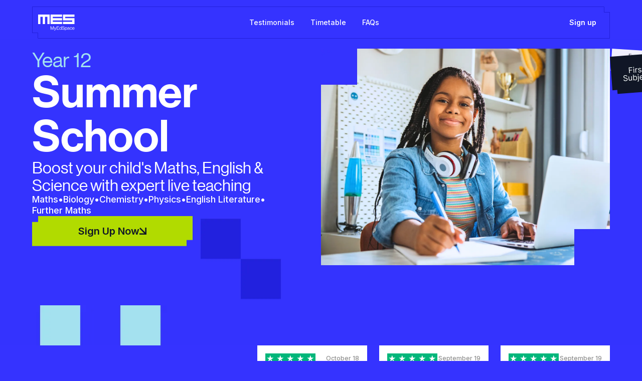

--- FILE ---
content_type: text/html
request_url: https://learn.myedspace.co.uk/summer-school/y12
body_size: 50456
content:
<!DOCTYPE html><!-- Last Published: Thu Oct 09 2025 16:35:56 GMT+0000 (Coordinated Universal Time) --><html data-wf-domain="learn.myedspace.co.uk" data-wf-page="687f5e4907f5827c33fe677a" data-wf-site="64ef29bf7e7dd1fa8205a223" data-wf-intellimize-customer-id="117989903" lang="en"><head><meta charset="utf-8"/><title>MyEdSpace Summer School - Making Great Education Accessible</title><meta content="Year 5-13" name="description"/><meta content="MyEdSpace Summer School - Making Great Education Accessible" property="og:title"/><meta content="Year 5-13" property="og:description"/><meta content="https://cdn.prod.website-files.com/64ef29bf7e7dd1fa8205a223/687f9171721cb5af6c33ab6f_Open%20Graph.webp" property="og:image"/><meta content="MyEdSpace Summer School - Making Great Education Accessible" property="twitter:title"/><meta content="Year 5-13" property="twitter:description"/><meta content="https://cdn.prod.website-files.com/64ef29bf7e7dd1fa8205a223/687f9171721cb5af6c33ab6f_Open%20Graph.webp" property="twitter:image"/><meta property="og:type" content="website"/><meta content="summary_large_image" name="twitter:card"/><meta content="width=device-width, initial-scale=1" name="viewport"/><meta content="noindex" name="robots"/><link href="https://cdn.prod.website-files.com/64ef29bf7e7dd1fa8205a223/css/my-ed-space.webflow.shared.41383b93c.min.css" rel="stylesheet" type="text/css"/><link href="https://cdn.prod.website-files.com/64ef29bf7e7dd1fa8205a223/css/my-ed-space.webflow.687f5e4907f5827c33fe677a-a92db6ed6.min.css" rel="stylesheet" type="text/css"/><link href="https://fonts.googleapis.com" rel="preconnect"/><link href="https://fonts.gstatic.com" rel="preconnect" crossorigin="anonymous"/><script src="https://ajax.googleapis.com/ajax/libs/webfont/1.6.26/webfont.js" type="text/javascript"></script><script type="text/javascript">WebFont.load({  google: {    families: ["Syne:regular,500,600,700,800","Inter:300,regular,500,600,700"]  }});</script><script type="text/javascript">!function(o,c){var n=c.documentElement,t=" w-mod-";n.className+=t+"js",("ontouchstart"in o||o.DocumentTouch&&c instanceof DocumentTouch)&&(n.className+=t+"touch")}(window,document);</script><link href="https://cdn.prod.website-files.com/64ef29bf7e7dd1fa8205a223/687e1884ddf9aaf282977885_32%20(2).png" rel="shortcut icon" type="image/x-icon"/><link href="https://cdn.prod.website-files.com/64ef29bf7e7dd1fa8205a223/687e182d7d6f35d13a2be8fd_256.png" rel="apple-touch-icon"/><style>.anti-flicker, .anti-flicker * {visibility: hidden !important; opacity: 0 !important;}</style><style>[data-wf-hidden-variation], [data-wf-hidden-variation] * {
        display: none !important;
      }</style><script async="" src="https://www.googletagmanager.com/gtag/js?id=G-MFQYLBXSMF"></script><script type="text/javascript">window.dataLayer = window.dataLayer || [];function gtag(){dataLayer.push(arguments);}gtag('set', 'developer_id.dZGVlNj', true);gtag('js', new Date());gtag('config', 'G-MFQYLBXSMF');</script><meta name="facebook-domain-verification" content="ngvin9qgqzetzmk0c40619jzftt3a0" /><!-- Google Tag Manager --><script>(function(w,d,s,l,i){w[l]=w[l]||[];w[l].push({'gtm.start':new Date().getTime(),event:'gtm.js'});var f=d.getElementsByTagName(s)[0],j=d.createElement(s),dl=l!='dataLayer'?'&l='+l:'';j.async=true;j.src='https://www.googletagmanager.com/gtm.js?id='+i+dl;f.parentNode.insertBefore(j,f);})(window,document,'script','dataLayer','GTM-M5WJXVF6');</script><!-- End Google Tag Manager --><meta name="viewport" content="width=device-width, user-scalable=no"><style>.splide{visibility:visible!important}.benefits_card_img,.button,.slider_video_block,[over_img]{-webkit-backface-visibility:hidden;-moz-backface-visibility:hidden;-webkit-transform:translate3d(0,0,0);-moz-transform:translate3d(0,0,0)}.slider_video_block,.video_block{cursor:none}@media screen and (max-width:991px){.footer_column_heading{position:relative}.footer_column_heading:after{content:"";position:absolute;top:.188rem;right:0;width:1.5rem;height:1.5rem;display:block;background:url(https://cdn.prod.website-files.com/64ef29bf7e7dd1fa8205a223/64f458058c1b3d94ba33ba44_chevron.svg) center/contain no-repeat}.footer_column{overflow:hidden}.footer_column_list_wrapper{transition:max-height .3s ease-in-out;max-height:0}.footer_column.active .footer_column_heading:after{transform:rotateZ(180deg)}.menu_wrapper{transition:transform .3s ease-out!important;height:100vh!important;height:calc(var(--vh,1vh) * 100)!important}.page_substrate_close{transition:opacity .3s ease-out!important}}}[data-circle-hover]{overflow:hidden;-webkit-backface-visibility:hidden;-moz-backface-visibility:hidden;-webkit-transform:translate3d(0,0,0);-moz-transform:translate3d(0,0,0)}[data-circle-hover]:hover .circle-hover{width:300%;padding-top:300%}.circle-hover{-webkit-transition-property:width,padding-top;-o-transition-property:width,padding-top;transition-property:width,padding-top;-webkit-transition-duration:.4s;-o-transition-duration:.4s;transition-duration:.4s;-webkit-transition-timing-function:ease-in-out;-o-transition-timing-function:ease-in-out;transition-timing-function:ease-in-out;-webkit-transform:translate(-50%,-50%);-ms-transform:translate(-50%,-50%);transform:translate(-50%,-50%);pointer-events:none}.button_circle_img{-webkit-transition-property:all;-o-transition-property:all;transition-property:all;-webkit-transition-duration:.4s;-o-transition-duration:.4s;transition-duration:.4s;-webkit-transition-timing-function:ease-in-out;-o-transition-timing-function:ease-in-out;transition-timing-function:ease-in-out}[data-circle-hover]:hover .button_circle_img{transform:rotateZ(-90deg)}scroll-behavior:smooth;</style>





<script>
    !function(t,e){var o,n,p,r;e.__SV||(window.posthog=e,e._i=[],e.init=function(i,s,a){function g(t,e){var o=e.split(".");2==o.length&&(t=t[o[0]],e=o[1]),t[e]=function(){t.push([e].concat(Array.prototype.slice.call(arguments,0)))}}(p=t.createElement("script")).type="text/javascript",p.crossOrigin="anonymous",p.async=!0,p.src=s.api_host.replace(".i.posthog.com","-assets.i.posthog.com")+"/static/array.js",(r=t.getElementsByTagName("script")[0]).parentNode.insertBefore(p,r);var u=e;for(void 0!==a?u=e[a]=[]:a="posthog",u.people=u.people||[],u.toString=function(t){var e="posthog";return"posthog"!==a&&(e+="."+a),t||(e+=" (stub)"),e},u.people.toString=function(){return u.toString(1)+".people (stub)"},o="init capture register register_once register_for_session unregister unregister_for_session getFeatureFlag getFeatureFlagPayload isFeatureEnabled reloadFeatureFlags updateEarlyAccessFeatureEnrollment getEarlyAccessFeatures on onFeatureFlags onSessionId getSurveys getActiveMatchingSurveys renderSurvey canRenderSurvey identify setPersonProperties group resetGroups setPersonPropertiesForFlags resetPersonPropertiesForFlags setGroupPropertiesForFlags resetGroupPropertiesForFlags reset get_distinct_id getGroups get_session_id get_session_replay_url alias set_config startSessionRecording stopSessionRecording sessionRecordingStarted captureException loadToolbar get_property getSessionProperty createPersonProfile opt_in_capturing opt_out_capturing has_opted_in_capturing has_opted_out_capturing clear_opt_in_out_capturing debug getPageViewId captureTraceFeedback captureTraceMetric".split(" "),n=0;n<o.length;n++)g(u,o[n]);e._i.push([i,s,a])},e.__SV=1)}(document,window.posthog||[]);
    posthog.init('phc_flaBT48AfcQ5g5wH4Om5dJvtCCrQk3lnwoYwphqbk22', {
        api_host: 'https://eu.i.posthog.com',
        person_profiles: 'identified_only', // or 'always' to create profiles for anonymous users as well
    })
</script>

<script>
  !function(){var i="analytics",analytics=window[i]=window[i]||[];if(!analytics.initialize)if(analytics.invoked)window.console&&console.error&&console.error("Segment snippet included twice.");else{analytics.invoked=!0;analytics.methods=["trackSubmit","trackClick","trackLink","trackForm","pageview","identify","reset","group","track","ready","alias","debug","page","screen","once","off","on","addSourceMiddleware","addIntegrationMiddleware","setAnonymousId","addDestinationMiddleware","register"];analytics.factory=function(e){return function(){if(window[i].initialized)return window[i][e].apply(window[i],arguments);var n=Array.prototype.slice.call(arguments);if(["track","screen","alias","group","page","identify"].indexOf(e)>-1){var c=document.querySelector("link[rel='canonical']");n.push({__t:"bpc",c:c&&c.getAttribute("href")||void 0,p:location.pathname,u:location.href,s:location.search,t:document.title,r:document.referrer})}n.unshift(e);analytics.push(n);return analytics}};for(var n=0;n<analytics.methods.length;n++){var key=analytics.methods[n];analytics[key]=analytics.factory(key)}analytics.load=function(key,n){var t=document.createElement("script");t.type="text/javascript";t.async=!0;t.setAttribute("data-global-segment-analytics-key",i);t.src="https://cdn.segment.com/analytics.js/v1/" + key + "/analytics.min.js";var r=document.getElementsByTagName("script")[0];r.parentNode.insertBefore(t,r);analytics._loadOptions=n};analytics._writeKey="JvfN4gIOsjdFOFhSdU5GAwymwWddsZnp";;analytics.SNIPPET_VERSION="5.2.0";
  analytics.load("JvfN4gIOsjdFOFhSdU5GAwymwWddsZnp");
  analytics.page();
  }}();
</script>





<script>
  (function(){
    // 1. Only run on your Webflow domain
    if (window.location.host !== 'learn.myedspace.co.uk') return;

    // 2. Normalize & match any /easter-revision-course… path
    var path = window.location.pathname.replace(/\/$/, '');
    if (!path.startsWith('/easter-revision-course')) return;

    // 3. Pull through utm_* params
    var qs = new URLSearchParams(window.location.search);
    var keys = ['utm_source','utm_medium','utm_campaign','utm_content','utm_term'];
    var out = new URLSearchParams();
    keys.forEach(k => qs.has(k) && out.set(k, qs.get(k)));

    // 4. If no UTMs, default utm_source=erclps
    if ([...out].length === 0) {
      out.set('utm_source','erclps');
    }

    // 5. Redirect (replace so "Back" won't land on the old page)
    window.location.replace(
      'https://shop.myedspace.co.uk/pages/cram-course-choose?' + out.toString()
    );
  })();
</script>




<!-- TrustBox script -->
<script type="text/javascript" src="//widget.trustpilot.com/bootstrap/v5/tp.widget.bootstrap.min.js" async></script>
<!-- End TrustBox script -->


<style>
html{font-size:calc(.8214285714285712rem+.2040816326530615vw)}@media screen and (max-width:1792px){html{font-size:calc(.8214285714285714rem+.2040816326530613vw)}}@media screen and (max-width:1400px){html{font-size:calc(.01589242053789741rem+1.1246943765281172vw)}}@media screen and (max-width:991px){html{font-size:calc(.9365530303030303rem+1.5151515151515151vw)}}@media screen and (max-width:430px){html{font-size:calc(-4.440892098500626e-16rem+5.000000000000002vw)}}@media screen and (max-width:320px){html{font-size:1rem}}
</style></head><body class="new_branding"><div class="page-wrapper"><div class="global-styles w-embed"><style>

/* Make text look crisper and more legible in all browsers */
body {
  -webkit-font-smoothing: antialiased;
  -moz-osx-font-smoothing: grayscale;
  font-smoothing: antialiased;
  text-rendering: optimizeLegibility;
}

/* Focus state style for keyboard navigation for the focusable elements */
*[tabindex]:focus-visible,
  input[type="file"]:focus-visible {
   outline: 0.125rem solid #4d65ff;
   outline-offset: 0.125rem;
}

/* Set color style to inherit */
.inherit-color * {
    color: inherit;
}

/* Get rid of top margin on first element in any rich text element */
.w-richtext > :not(div):first-child, .w-richtext > div:first-child > :first-child {
  margin-top: 0 !important;
}

/* Get rid of bottom margin on last element in any rich text element */
.w-richtext>:last-child, .w-richtext ol li:last-child, .w-richtext ul li:last-child {
	margin-bottom: 0 !important;
}


/* Make sure containers never lose their center alignment */
.container-medium,.container-small, .container-large {
	margin-right: auto !important;
  margin-left: auto !important;
}

/* 
Make the following elements inherit typography styles from the parent and not have hardcoded values. 
Important: You will not be able to style for example "All Links" in Designer with this CSS applied.
Uncomment this CSS to use it in the project. Leave this message for future hand-off.
*/
/*
a,
.w-input,
.w-select,
.w-tab-link,
.w-nav-link,
.w-dropdown-btn,
.w-dropdown-toggle,
.w-dropdown-link {
  color: inherit;
  text-decoration: inherit;
  font-size: inherit;
}
*/

/* Apply "..." after 3 lines of text */
.text-style-3lines {
	display: -webkit-box;
	overflow: hidden;
	-webkit-line-clamp: 3;
	-webkit-box-orient: vertical;
}

/* Apply "..." after 2 lines of text */
.text-style-2lines {
	display: -webkit-box;
	overflow: hidden;
	-webkit-line-clamp: 2;
	-webkit-box-orient: vertical;
}

/* These classes are never overwritten */
.hide {
  display: none !important;
}

@media screen and (max-width: 991px) {
    .hide, .hide-tablet {
        display: none !important;
    }
}
  @media screen and (max-width: 767px) {
    .hide-mobile-landscape{
      display: none !important;
    }
}
  @media screen and (max-width: 479px) {
    .hide-mobile{
      display: none !important;
    }
}
 
.margin-0 {
  margin: 0rem !important;
}
  
.padding-0 {
  padding: 0rem !important;
}

.spacing-clean {
padding: 0rem !important;
margin: 0rem !important;
}

.margin-top {
  margin-right: 0rem !important;
  margin-bottom: 0rem !important;
  margin-left: 0rem !important;
}

.padding-top {
  padding-right: 0rem !important;
  padding-bottom: 0rem !important;
  padding-left: 0rem !important;
}
  
.margin-right {
  margin-top: 0rem !important;
  margin-bottom: 0rem !important;
  margin-left: 0rem !important;
}

.padding-right {
  padding-top: 0rem !important;
  padding-bottom: 0rem !important;
  padding-left: 0rem !important;
}

.margin-bottom {
  margin-top: 0rem !important;
  margin-right: 0rem !important;
  margin-left: 0rem !important;
}

.padding-bottom {
  padding-top: 0rem !important;
  padding-right: 0rem !important;
  padding-left: 0rem !important;
}

.margin-left {
  margin-top: 0rem !important;
  margin-right: 0rem !important;
  margin-bottom: 0rem !important;
}
  
.padding-left {
  padding-top: 0rem !important;
  padding-right: 0rem !important;
  padding-bottom: 0rem !important;
}
  
.margin-horizontal {
  margin-top: 0rem !important;
  margin-bottom: 0rem !important;
}

.padding-horizontal {
  padding-top: 0rem !important;
  padding-bottom: 0rem !important;
}

.margin-vertical {
  margin-right: 0rem !important;
  margin-left: 0rem !important;
}
  
.padding-vertical {
  padding-right: 0rem !important;
  padding-left: 0rem !important;
}

@keyframes infiniteRotate {
  0% {
    transform: rotate(0deg);
  }
  100% {
    transform: rotate(360deg);
  }
}

.loader {
  animation: infiniteRotate 1s linear infinite;
}

/* Removes native scrollbar */
.no-scrollbar {
    -ms-overflow-style: none;
    overflow: -moz-scrollbars-none; 
}

.no-scrollbar::-webkit-scrollbar {
    display: none;
}


</style></div><div class="w-embed"><style>
.nb_button {
  -webkit-clip-path: polygon(
    12px 0,
    100% 0,
    100% calc(100% - 12px),
    calc(100% - 12px) calc(100% - 12px),
    calc(100% - 12px) 100%,
    0 100%,
    0 12px,
    12px 12px
  );
  clip-path: polygon(
    12px 0,
    100% 0,
    100% calc(100% - 12px),
    calc(100% - 12px) calc(100% - 12px),
    calc(100% - 12px) 100%,
    0 100%,
    0 12px,
    12px 12px
  );
}
</style></div><div data-animation="default" class="nb_navbar_component w-nav" data-easing2="ease" fs-scrolldisable-element="smart-nav" data-easing="ease" data-collapse="medium" data-w-id="2d4f608c-d37b-91f3-9b7f-9320d0cec354" role="banner" data-duration="400"><div class="nb_navbar_container"><div class="navbar_logo-wrapper"><div class="nav_edge-wrapper"><div class="nav_edge-long"></div><div class="nav_edge-short"></div></div><a href="/summer-school/choose" class="nb_navbar_logo-link w-nav-brand"><img loading="lazy" src="https://cdn.prod.website-files.com/64ef29bf7e7dd1fa8205a223/687755dc671b962893e4756e_logo_new.svg" alt="" class="navbar1_logo"/></a></div><nav role="navigation" id="w-node-_2d4f608c-d37b-91f3-9b7f-9320d0cec35c-d0cec354" class="navbar2_menu is-page-height-tablet w-nav-menu"><a href="#reviews" class="navbar2_link w-nav-link">Testimonials</a><a href="#timetable" class="navbar2_link w-nav-link">Timetable</a><a href="#faq" class="navbar2_link w-nav-link">FAQs</a><div class="nb_nav_button"><a href="#sign-up" class="nb_button w-inline-block"><div>Sign up</div><div class="w-embed"><svg width="14" height="14" viewBox="0 0 14 14" fill="none" xmlns="http://www.w3.org/2000/svg">
<rect width="14" height="2.54545" transform="matrix(1 0 0 -1 0 14)" fill="#101626"/>
<rect width="14" height="2.54545" transform="matrix(-4.37114e-08 1 1 4.37114e-08 11.454 0)" fill="#101626"/>
<path d="M0.000899735 1.80272L10.7377 12.5395L12.5376 10.7396L1.80081 0.00281052L1.79908 0.00273943L0.000899735 1.80272Z" fill="#101626"/>
</svg></div></a></div></nav><div id="w-node-_2d4f608c-d37b-91f3-9b7f-9320d0cec368-d0cec354" class="navbar_logo-wrapper"><div class="navbar2_button-wrapper"><a href="#sign-up" class="nb_button-nav w-button">Sign up</a><div class="navbar2_menu-button w-nav-button"><div class="menu-icon2"><div class="menu-icon2_line-top"></div><div class="menu-icon2_line-middle"><div class="menu-icon2_line-middle-inner"></div></div><div class="menu-icon2_line-bottom"></div></div></div></div><div class="nav_edge-wrapper"><div class="nav_edge-short flip"></div><div class="nav_edge-long flip"></div></div></div></div></div><div class="video_popup maths"><div class="video_popup_wrapper maths"><div block_v="1" over_img="" class="video_popup_block"></div><div popup_close_v="" class="video_popup_cross-2"><svg xmlns="http://www.w3.org/2000/svg" width="100%" viewBox="0 0 50 50" fill="none" class="img_full"><path d="M18 32L25 25L18 18" stroke="currentColor" stroke-width="3.33333" stroke-linecap="round" stroke-linejoin="round"></path><path d="M32 32L25 25L32 18" stroke="currentColor" stroke-width="3.33333" stroke-linecap="round" stroke-linejoin="round"></path></svg></div></div><div popup_close_v="" class="video_popup_close"></div></div><div class="main-wrapper"><header class="section_summer_choose_header is-main"><div class="padding-global no-padding-mobile"><div class="container-large"><div class="summer_header_content is-main"><div class="w-layout-grid summer_content"><div class="summer_header_content-left is-main"><div class="summer_header_heading"><div class="h2-highlight icy-blue">Year 12</div><h2 data-product-name="" class="summer_h1">Summer <br/>School</h2><div class="summer_texts-wrapper"><p class="h3 text-weight-normal">Boost your child&#x27;s Maths, English &amp; Science with expert live teaching</p></div></div><div class="summer_subjects hide-tablet"><div class="text-weight-medium">Maths</div><div class="opacity-30-tablet">•</div><div class="text-weight-medium">Biology</div><div class="opacity-30-tablet">•</div><div class="text-weight-medium">Chemistry</div><div class="opacity-30-tablet">•</div><div class="text-weight-medium">Physics</div><div class="opacity-30-tablet">•</div><div class="text-weight-medium">English Literature</div><div class="opacity-30-tablet">•</div><div class="text-weight-medium">Further Maths<br/></div></div><div scroll="hide" class="button-wrapper"><a data-wf--button--variant="base" href="#sign-up" class="nb_button w-inline-block"><div>Sign Up Now</div><div class="arrow w-embed"><svg width="14" height="14" viewBox="0 0 14 14" fill="none" xmlns="http://www.w3.org/2000/svg">
<rect width="14" height="2.54545" transform="matrix(1 0 0 -1 0 14)" fill="#101626"/>
<rect width="14" height="2.54545" transform="matrix(-4.37114e-08 1 1 4.37114e-08 11.454 0)" fill="#101626"/>
<path d="M0.000899735 1.80272L10.7377 12.5395L12.5376 10.7396L1.80081 0.00281052L1.79908 0.00273943L0.000899735 1.80272Z" fill="#101626"/>
</svg></div></a></div></div><div class="summer_header_image-wrapper"><img class="summer_image is-mobile" src="https://cdn.prod.website-files.com/64ef29bf7e7dd1fa8205a223/687d3956d3c3748af2a9dca0_44c8bae12892e7878ed6abb0aa360509_Photo%20Crop%20mob.webp" alt="" sizes="(max-width: 767px) 100vw, 768px" loading="eager" fetchpriority="high" srcset="https://cdn.prod.website-files.com/64ef29bf7e7dd1fa8205a223/687d3956d3c3748af2a9dca0_44c8bae12892e7878ed6abb0aa360509_Photo%20Crop%20mob-p-500.webp 500w, https://cdn.prod.website-files.com/64ef29bf7e7dd1fa8205a223/687d3956d3c3748af2a9dca0_44c8bae12892e7878ed6abb0aa360509_Photo%20Crop%20mob.webp 768w"/><img class="summer_image is-desktop" src="https://cdn.prod.website-files.com/64ef29bf7e7dd1fa8205a223/687d10cff42b49dc5855e6d3_4e6f342f6d0405a9e80795ff05ddc6bf_Photo%20Crop.webp" alt="" sizes="(max-width: 1280px) 100vw, 1280px" loading="eager" fetchpriority="high" srcset="https://cdn.prod.website-files.com/64ef29bf7e7dd1fa8205a223/687d10cff42b49dc5855e6d3_4e6f342f6d0405a9e80795ff05ddc6bf_Photo%20Crop-p-500.webp 500w, https://cdn.prod.website-files.com/64ef29bf7e7dd1fa8205a223/687d10cff42b49dc5855e6d3_4e6f342f6d0405a9e80795ff05ddc6bf_Photo%20Crop-p-800.webp 800w, https://cdn.prod.website-files.com/64ef29bf7e7dd1fa8205a223/687d10cff42b49dc5855e6d3_4e6f342f6d0405a9e80795ff05ddc6bf_Photo%20Crop-p-1080.webp 1080w, https://cdn.prod.website-files.com/64ef29bf7e7dd1fa8205a223/687d10cff42b49dc5855e6d3_4e6f342f6d0405a9e80795ff05ddc6bf_Photo%20Crop.webp 1280w"/><img src="https://cdn.prod.website-files.com/64ef29bf7e7dd1fa8205a223/687d3541af52de5181226716_b36059ffedd39ea29e543a51122058d4_summer%2010.webp" loading="lazy" width="206" alt="" class="summer_badge _1"/><img src="https://cdn.prod.website-files.com/64ef29bf7e7dd1fa8205a223/687d3541d69c17e9072701f9_d97bf190410f5abdd527145847f0686b_summer%205.webp" loading="lazy" width="175.5" alt="" class="summer_badge"/></div></div></div></div></div></header><div class="section_divider"><div class="container-xlarge"><div class="divider_image-wrapper"><img loading="lazy" src="https://cdn.prod.website-files.com/64ef29bf7e7dd1fa8205a223/687d346d0f2f3d00d89732b9_Divider%20Desktop.webp" alt="" sizes="100vw" srcset="https://cdn.prod.website-files.com/64ef29bf7e7dd1fa8205a223/687d346d0f2f3d00d89732b9_Divider%20Desktop-p-500.webp 500w, https://cdn.prod.website-files.com/64ef29bf7e7dd1fa8205a223/687d346d0f2f3d00d89732b9_Divider%20Desktop-p-800.png 800w, https://cdn.prod.website-files.com/64ef29bf7e7dd1fa8205a223/687d346d0f2f3d00d89732b9_Divider%20Desktop-p-1080.png 1080w, https://cdn.prod.website-files.com/64ef29bf7e7dd1fa8205a223/687d346d0f2f3d00d89732b9_Divider%20Desktop-p-1600.webp 1600w, https://cdn.prod.website-files.com/64ef29bf7e7dd1fa8205a223/687d346d0f2f3d00d89732b9_Divider%20Desktop-p-2000.webp 2000w, https://cdn.prod.website-files.com/64ef29bf7e7dd1fa8205a223/687d346d0f2f3d00d89732b9_Divider%20Desktop-p-2600.webp 2600w, https://cdn.prod.website-files.com/64ef29bf7e7dd1fa8205a223/687d346d0f2f3d00d89732b9_Divider%20Desktop.webp 2880w" class="divider_desktop-image"/><img loading="lazy" src="https://cdn.prod.website-files.com/64ef29bf7e7dd1fa8205a223/687d34c573057f237178c32d_Row.webp" alt="" sizes="(max-width: 767px) 100vw, 768px" srcset="https://cdn.prod.website-files.com/64ef29bf7e7dd1fa8205a223/687d34c573057f237178c32d_Row-p-500.png 500w, https://cdn.prod.website-files.com/64ef29bf7e7dd1fa8205a223/687d34c573057f237178c32d_Row.webp 768w" class="divider_mob-image"/></div></div></div><header id="reviews" class="section_testimonials-new"><div class="section_divider-main"><div class="grid_wrapper"><div class="background_grid-desktop no-margin"><div class="row-item static"><div data-wf--square-main--variant="base" class="square"></div><div data-wf--square-main--variant="transparent" class="square w-variant-59a6877a-8b02-e86f-24a4-9c5fc3ae86de"></div><div data-wf--square-main--variant="base" class="square"></div><div data-wf--square-main--variant="transparent" class="square w-variant-59a6877a-8b02-e86f-24a4-9c5fc3ae86de"></div><div data-wf--square-main--variant="transparent" class="square w-variant-59a6877a-8b02-e86f-24a4-9c5fc3ae86de"></div><div data-wf--square-main--variant="transparent" class="square w-variant-59a6877a-8b02-e86f-24a4-9c5fc3ae86de"></div><div data-wf--square-main--variant="transparent" class="square w-variant-59a6877a-8b02-e86f-24a4-9c5fc3ae86de"></div><div data-wf--square-main--variant="transparent" class="square w-variant-59a6877a-8b02-e86f-24a4-9c5fc3ae86de"></div><div data-wf--square-main--variant="transparent" class="square w-variant-59a6877a-8b02-e86f-24a4-9c5fc3ae86de"></div><div data-wf--square-main--variant="transparent" class="square w-variant-59a6877a-8b02-e86f-24a4-9c5fc3ae86de"></div><div data-wf--square-main--variant="transparent" class="square w-variant-59a6877a-8b02-e86f-24a4-9c5fc3ae86de"></div><div data-wf--square-main--variant="transparent" class="square w-variant-59a6877a-8b02-e86f-24a4-9c5fc3ae86de"></div><div data-wf--square-main--variant="transparent" class="square w-variant-59a6877a-8b02-e86f-24a4-9c5fc3ae86de"></div><div data-wf--square-main--variant="transparent" class="square w-variant-59a6877a-8b02-e86f-24a4-9c5fc3ae86de"></div><div data-wf--square-main--variant="transparent" class="square w-variant-59a6877a-8b02-e86f-24a4-9c5fc3ae86de"></div><div data-wf--square-main--variant="transparent" class="square w-variant-59a6877a-8b02-e86f-24a4-9c5fc3ae86de"></div><div data-wf--square-main--variant="transparent" class="square w-variant-59a6877a-8b02-e86f-24a4-9c5fc3ae86de"></div></div></div><div class="background_grid-mob static"><div class="row-item"><div data-wf--square-main--variant="icy-blue" class="square w-variant-d1e825be-a031-610a-ded1-b582d98477da"></div><div data-wf--square-main--variant="icy-blue" class="square w-variant-d1e825be-a031-610a-ded1-b582d98477da"></div><div data-wf--square-main--variant="base" class="square"></div><div data-wf--square-main--variant="icy-blue" class="square w-variant-d1e825be-a031-610a-ded1-b582d98477da"></div><div data-wf--square-main--variant="base" class="square"></div><div data-wf--square-main--variant="icy-blue" class="square w-variant-d1e825be-a031-610a-ded1-b582d98477da"></div></div></div></div></div><div class="grid_wrapper"><div class="background_grid-desktop no-margin"><div class="row-item static"><div data-wf--square-main--variant="white" class="square w-variant-6e410a63-5204-a7ff-9ade-94a877f04275"></div><div data-wf--square-main--variant="transparent" class="square w-variant-59a6877a-8b02-e86f-24a4-9c5fc3ae86de"></div><div data-wf--square-main--variant="white" class="square w-variant-6e410a63-5204-a7ff-9ade-94a877f04275"></div><div data-wf--square-main--variant="transparent" class="square w-variant-59a6877a-8b02-e86f-24a4-9c5fc3ae86de"></div><div data-wf--square-main--variant="transparent" class="square w-variant-59a6877a-8b02-e86f-24a4-9c5fc3ae86de"></div><div data-wf--square-main--variant="transparent" class="square w-variant-59a6877a-8b02-e86f-24a4-9c5fc3ae86de"></div><div data-wf--square-main--variant="transparent" class="square w-variant-59a6877a-8b02-e86f-24a4-9c5fc3ae86de"></div><div data-wf--square-main--variant="transparent" class="square w-variant-59a6877a-8b02-e86f-24a4-9c5fc3ae86de"></div><div data-wf--square-main--variant="transparent" class="square w-variant-59a6877a-8b02-e86f-24a4-9c5fc3ae86de"></div><div data-wf--square-main--variant="transparent" class="square w-variant-59a6877a-8b02-e86f-24a4-9c5fc3ae86de"></div><div data-wf--square-main--variant="transparent" class="square w-variant-59a6877a-8b02-e86f-24a4-9c5fc3ae86de"></div><div data-wf--square-main--variant="transparent" class="square w-variant-59a6877a-8b02-e86f-24a4-9c5fc3ae86de"></div><div data-wf--square-main--variant="transparent" class="square w-variant-59a6877a-8b02-e86f-24a4-9c5fc3ae86de"></div><div data-wf--square-main--variant="transparent" class="square w-variant-59a6877a-8b02-e86f-24a4-9c5fc3ae86de"></div><div data-wf--square-main--variant="transparent" class="square w-variant-59a6877a-8b02-e86f-24a4-9c5fc3ae86de"></div><div data-wf--square-main--variant="transparent" class="square w-variant-59a6877a-8b02-e86f-24a4-9c5fc3ae86de"></div><div data-wf--square-main--variant="transparent" class="square w-variant-59a6877a-8b02-e86f-24a4-9c5fc3ae86de"></div></div><div class="row-item static"><div data-wf--square-main--variant="transparent" class="square w-variant-59a6877a-8b02-e86f-24a4-9c5fc3ae86de"></div><div data-wf--square-main--variant="transparent" class="square w-variant-59a6877a-8b02-e86f-24a4-9c5fc3ae86de"></div><div data-wf--square-main--variant="transparent" class="square w-variant-59a6877a-8b02-e86f-24a4-9c5fc3ae86de"></div><div data-wf--square-main--variant="transparent" class="square w-variant-59a6877a-8b02-e86f-24a4-9c5fc3ae86de"></div><div data-wf--square-main--variant="transparent" class="square w-variant-59a6877a-8b02-e86f-24a4-9c5fc3ae86de"></div><div data-wf--square-main--variant="transparent" class="square w-variant-59a6877a-8b02-e86f-24a4-9c5fc3ae86de"></div><div data-wf--square-main--variant="transparent" class="square w-variant-59a6877a-8b02-e86f-24a4-9c5fc3ae86de"></div><div data-wf--square-main--variant="transparent" class="square w-variant-59a6877a-8b02-e86f-24a4-9c5fc3ae86de"></div><div data-wf--square-main--variant="transparent" class="square w-variant-59a6877a-8b02-e86f-24a4-9c5fc3ae86de"></div><div data-wf--square-main--variant="transparent" class="square w-variant-59a6877a-8b02-e86f-24a4-9c5fc3ae86de"></div><div data-wf--square-main--variant="transparent" class="square w-variant-59a6877a-8b02-e86f-24a4-9c5fc3ae86de"></div><div data-wf--square-main--variant="transparent" class="square w-variant-59a6877a-8b02-e86f-24a4-9c5fc3ae86de"></div><div data-wf--square-main--variant="transparent" class="square w-variant-59a6877a-8b02-e86f-24a4-9c5fc3ae86de"></div><div data-wf--square-main--variant="transparent" class="square w-variant-59a6877a-8b02-e86f-24a4-9c5fc3ae86de"></div><div data-wf--square-main--variant="transparent" class="square w-variant-59a6877a-8b02-e86f-24a4-9c5fc3ae86de"></div><div data-wf--square-main--variant="transparent" class="square w-variant-59a6877a-8b02-e86f-24a4-9c5fc3ae86de"></div><div data-wf--square-main--variant="transparent" class="square w-variant-59a6877a-8b02-e86f-24a4-9c5fc3ae86de"></div></div><div class="row-item static"><div data-wf--square-main--variant="transparent" class="square w-variant-59a6877a-8b02-e86f-24a4-9c5fc3ae86de"></div><div data-wf--square-main--variant="light-blue-2" class="square w-variant-d314bf55-87c8-c094-a2f9-aea0cd918c3a"></div><div data-wf--square-main--variant="transparent" class="square w-variant-59a6877a-8b02-e86f-24a4-9c5fc3ae86de"></div><div data-wf--square-main--variant="transparent" class="square w-variant-59a6877a-8b02-e86f-24a4-9c5fc3ae86de"></div><div data-wf--square-main--variant="transparent" class="square w-variant-59a6877a-8b02-e86f-24a4-9c5fc3ae86de"></div><div data-wf--square-main--variant="transparent" class="square w-variant-59a6877a-8b02-e86f-24a4-9c5fc3ae86de"></div><div data-wf--square-main--variant="transparent" class="square w-variant-59a6877a-8b02-e86f-24a4-9c5fc3ae86de"></div><div data-wf--square-main--variant="transparent" class="square w-variant-59a6877a-8b02-e86f-24a4-9c5fc3ae86de"></div><div data-wf--square-main--variant="transparent" class="square w-variant-59a6877a-8b02-e86f-24a4-9c5fc3ae86de"></div><div data-wf--square-main--variant="transparent" class="square w-variant-59a6877a-8b02-e86f-24a4-9c5fc3ae86de"></div><div data-wf--square-main--variant="transparent" class="square w-variant-59a6877a-8b02-e86f-24a4-9c5fc3ae86de"></div><div data-wf--square-main--variant="transparent" class="square w-variant-59a6877a-8b02-e86f-24a4-9c5fc3ae86de"></div><div data-wf--square-main--variant="transparent" class="square w-variant-59a6877a-8b02-e86f-24a4-9c5fc3ae86de"></div><div data-wf--square-main--variant="transparent" class="square w-variant-59a6877a-8b02-e86f-24a4-9c5fc3ae86de"></div><div data-wf--square-main--variant="transparent" class="square w-variant-59a6877a-8b02-e86f-24a4-9c5fc3ae86de"></div><div data-wf--square-main--variant="transparent" class="square w-variant-59a6877a-8b02-e86f-24a4-9c5fc3ae86de"></div><div data-wf--square-main--variant="transparent" class="square w-variant-59a6877a-8b02-e86f-24a4-9c5fc3ae86de"></div></div><div class="row-item static"><div data-wf--square-main--variant="transparent" class="square w-variant-59a6877a-8b02-e86f-24a4-9c5fc3ae86de"></div><div data-wf--square-main--variant="transparent" class="square w-variant-59a6877a-8b02-e86f-24a4-9c5fc3ae86de"></div><div data-wf--square-main--variant="light-blue-2" class="square w-variant-d314bf55-87c8-c094-a2f9-aea0cd918c3a"></div><div data-wf--square-main--variant="transparent" class="square w-variant-59a6877a-8b02-e86f-24a4-9c5fc3ae86de"></div><div data-wf--square-main--variant="transparent" class="square w-variant-59a6877a-8b02-e86f-24a4-9c5fc3ae86de"></div><div data-wf--square-main--variant="transparent" class="square w-variant-59a6877a-8b02-e86f-24a4-9c5fc3ae86de"></div><div data-wf--square-main--variant="transparent" class="square w-variant-59a6877a-8b02-e86f-24a4-9c5fc3ae86de"></div><div data-wf--square-main--variant="transparent" class="square w-variant-59a6877a-8b02-e86f-24a4-9c5fc3ae86de"></div><div data-wf--square-main--variant="transparent" class="square w-variant-59a6877a-8b02-e86f-24a4-9c5fc3ae86de"></div><div data-wf--square-main--variant="transparent" class="square w-variant-59a6877a-8b02-e86f-24a4-9c5fc3ae86de"></div><div data-wf--square-main--variant="transparent" class="square w-variant-59a6877a-8b02-e86f-24a4-9c5fc3ae86de"></div><div data-wf--square-main--variant="transparent" class="square w-variant-59a6877a-8b02-e86f-24a4-9c5fc3ae86de"></div><div data-wf--square-main--variant="transparent" class="square w-variant-59a6877a-8b02-e86f-24a4-9c5fc3ae86de"></div><div data-wf--square-main--variant="transparent" class="square w-variant-59a6877a-8b02-e86f-24a4-9c5fc3ae86de"></div><div data-wf--square-main--variant="transparent" class="square w-variant-59a6877a-8b02-e86f-24a4-9c5fc3ae86de"></div><div data-wf--square-main--variant="transparent" class="square w-variant-59a6877a-8b02-e86f-24a4-9c5fc3ae86de"></div><div data-wf--square-main--variant="transparent" class="square w-variant-59a6877a-8b02-e86f-24a4-9c5fc3ae86de"></div></div><div class="row-item static"><div data-wf--square-main--variant="transparent" class="square w-variant-59a6877a-8b02-e86f-24a4-9c5fc3ae86de"></div><div data-wf--square-main--variant="transparent" class="square w-variant-59a6877a-8b02-e86f-24a4-9c5fc3ae86de"></div><div data-wf--square-main--variant="transparent" class="square w-variant-59a6877a-8b02-e86f-24a4-9c5fc3ae86de"></div><div data-wf--square-main--variant="transparent" class="square w-variant-59a6877a-8b02-e86f-24a4-9c5fc3ae86de"></div><div data-wf--square-main--variant="transparent" class="square w-variant-59a6877a-8b02-e86f-24a4-9c5fc3ae86de"></div><div data-wf--square-main--variant="transparent" class="square w-variant-59a6877a-8b02-e86f-24a4-9c5fc3ae86de"></div><div data-wf--square-main--variant="transparent" class="square w-variant-59a6877a-8b02-e86f-24a4-9c5fc3ae86de"></div><div data-wf--square-main--variant="transparent" class="square w-variant-59a6877a-8b02-e86f-24a4-9c5fc3ae86de"></div><div data-wf--square-main--variant="transparent" class="square w-variant-59a6877a-8b02-e86f-24a4-9c5fc3ae86de"></div><div data-wf--square-main--variant="transparent" class="square w-variant-59a6877a-8b02-e86f-24a4-9c5fc3ae86de"></div><div data-wf--square-main--variant="transparent" class="square w-variant-59a6877a-8b02-e86f-24a4-9c5fc3ae86de"></div><div data-wf--square-main--variant="transparent" class="square w-variant-59a6877a-8b02-e86f-24a4-9c5fc3ae86de"></div><div data-wf--square-main--variant="transparent" class="square w-variant-59a6877a-8b02-e86f-24a4-9c5fc3ae86de"></div><div data-wf--square-main--variant="transparent" class="square w-variant-59a6877a-8b02-e86f-24a4-9c5fc3ae86de"></div><div data-wf--square-main--variant="transparent" class="square w-variant-59a6877a-8b02-e86f-24a4-9c5fc3ae86de"></div><div data-wf--square-main--variant="transparent" class="square w-variant-59a6877a-8b02-e86f-24a4-9c5fc3ae86de"></div><div data-wf--square-main--variant="transparent" class="square w-variant-59a6877a-8b02-e86f-24a4-9c5fc3ae86de"></div></div><div class="row-item static"><div data-wf--square-main--variant="transparent" class="square w-variant-59a6877a-8b02-e86f-24a4-9c5fc3ae86de"></div><div data-wf--square-main--variant="transparent" class="square w-variant-59a6877a-8b02-e86f-24a4-9c5fc3ae86de"></div><div data-wf--square-main--variant="transparent" class="square w-variant-59a6877a-8b02-e86f-24a4-9c5fc3ae86de"></div><div data-wf--square-main--variant="transparent" class="square w-variant-59a6877a-8b02-e86f-24a4-9c5fc3ae86de"></div><div data-wf--square-main--variant="transparent" class="square w-variant-59a6877a-8b02-e86f-24a4-9c5fc3ae86de"></div><div data-wf--square-main--variant="transparent" class="square w-variant-59a6877a-8b02-e86f-24a4-9c5fc3ae86de"></div><div data-wf--square-main--variant="transparent" class="square w-variant-59a6877a-8b02-e86f-24a4-9c5fc3ae86de"></div><div data-wf--square-main--variant="transparent" class="square w-variant-59a6877a-8b02-e86f-24a4-9c5fc3ae86de"></div><div data-wf--square-main--variant="transparent" class="square w-variant-59a6877a-8b02-e86f-24a4-9c5fc3ae86de"></div><div data-wf--square-main--variant="transparent" class="square w-variant-59a6877a-8b02-e86f-24a4-9c5fc3ae86de"></div><div data-wf--square-main--variant="transparent" class="square w-variant-59a6877a-8b02-e86f-24a4-9c5fc3ae86de"></div><div data-wf--square-main--variant="transparent" class="square w-variant-59a6877a-8b02-e86f-24a4-9c5fc3ae86de"></div><div data-wf--square-main--variant="transparent" class="square w-variant-59a6877a-8b02-e86f-24a4-9c5fc3ae86de"></div><div data-wf--square-main--variant="transparent" class="square w-variant-59a6877a-8b02-e86f-24a4-9c5fc3ae86de"></div><div data-wf--square-main--variant="transparent" class="square w-variant-59a6877a-8b02-e86f-24a4-9c5fc3ae86de"></div><div data-wf--square-main--variant="transparent" class="square w-variant-59a6877a-8b02-e86f-24a4-9c5fc3ae86de"></div><div data-wf--square-main--variant="transparent" class="square w-variant-59a6877a-8b02-e86f-24a4-9c5fc3ae86de"></div></div><div class="row-item static"><div data-wf--square-main--variant="transparent" class="square w-variant-59a6877a-8b02-e86f-24a4-9c5fc3ae86de"></div><div data-wf--square-main--variant="light-blue-2" class="square w-variant-d314bf55-87c8-c094-a2f9-aea0cd918c3a"></div><div data-wf--square-main--variant="transparent" class="square w-variant-59a6877a-8b02-e86f-24a4-9c5fc3ae86de"></div><div data-wf--square-main--variant="transparent" class="square w-variant-59a6877a-8b02-e86f-24a4-9c5fc3ae86de"></div><div data-wf--square-main--variant="transparent" class="square w-variant-59a6877a-8b02-e86f-24a4-9c5fc3ae86de"></div><div data-wf--square-main--variant="transparent" class="square w-variant-59a6877a-8b02-e86f-24a4-9c5fc3ae86de"></div><div data-wf--square-main--variant="transparent" class="square w-variant-59a6877a-8b02-e86f-24a4-9c5fc3ae86de"></div><div data-wf--square-main--variant="transparent" class="square w-variant-59a6877a-8b02-e86f-24a4-9c5fc3ae86de"></div><div data-wf--square-main--variant="transparent" class="square w-variant-59a6877a-8b02-e86f-24a4-9c5fc3ae86de"></div><div data-wf--square-main--variant="transparent" class="square w-variant-59a6877a-8b02-e86f-24a4-9c5fc3ae86de"></div><div data-wf--square-main--variant="transparent" class="square w-variant-59a6877a-8b02-e86f-24a4-9c5fc3ae86de"></div><div data-wf--square-main--variant="transparent" class="square w-variant-59a6877a-8b02-e86f-24a4-9c5fc3ae86de"></div><div data-wf--square-main--variant="transparent" class="square w-variant-59a6877a-8b02-e86f-24a4-9c5fc3ae86de"></div><div data-wf--square-main--variant="transparent" class="square w-variant-59a6877a-8b02-e86f-24a4-9c5fc3ae86de"></div><div data-wf--square-main--variant="transparent" class="square w-variant-59a6877a-8b02-e86f-24a4-9c5fc3ae86de"></div><div data-wf--square-main--variant="transparent" class="square w-variant-59a6877a-8b02-e86f-24a4-9c5fc3ae86de"></div><div data-wf--square-main--variant="transparent" class="square w-variant-59a6877a-8b02-e86f-24a4-9c5fc3ae86de"></div></div><div class="row-item static"><div data-wf--square-main--variant="transparent" class="square w-variant-59a6877a-8b02-e86f-24a4-9c5fc3ae86de"></div><div data-wf--square-main--variant="transparent" class="square w-variant-59a6877a-8b02-e86f-24a4-9c5fc3ae86de"></div><div data-wf--square-main--variant="transparent" class="square w-variant-59a6877a-8b02-e86f-24a4-9c5fc3ae86de"></div><div data-wf--square-main--variant="transparent" class="square w-variant-59a6877a-8b02-e86f-24a4-9c5fc3ae86de"></div><div data-wf--square-main--variant="transparent" class="square w-variant-59a6877a-8b02-e86f-24a4-9c5fc3ae86de"></div><div data-wf--square-main--variant="transparent" class="square w-variant-59a6877a-8b02-e86f-24a4-9c5fc3ae86de"></div><div data-wf--square-main--variant="transparent" class="square w-variant-59a6877a-8b02-e86f-24a4-9c5fc3ae86de"></div><div data-wf--square-main--variant="transparent" class="square w-variant-59a6877a-8b02-e86f-24a4-9c5fc3ae86de"></div><div data-wf--square-main--variant="transparent" class="square w-variant-59a6877a-8b02-e86f-24a4-9c5fc3ae86de"></div><div data-wf--square-main--variant="transparent" class="square w-variant-59a6877a-8b02-e86f-24a4-9c5fc3ae86de"></div><div data-wf--square-main--variant="transparent" class="square w-variant-59a6877a-8b02-e86f-24a4-9c5fc3ae86de"></div><div data-wf--square-main--variant="transparent" class="square w-variant-59a6877a-8b02-e86f-24a4-9c5fc3ae86de"></div><div data-wf--square-main--variant="transparent" class="square w-variant-59a6877a-8b02-e86f-24a4-9c5fc3ae86de"></div><div data-wf--square-main--variant="transparent" class="square w-variant-59a6877a-8b02-e86f-24a4-9c5fc3ae86de"></div><div data-wf--square-main--variant="transparent" class="square w-variant-59a6877a-8b02-e86f-24a4-9c5fc3ae86de"></div><div data-wf--square-main--variant="transparent" class="square w-variant-59a6877a-8b02-e86f-24a4-9c5fc3ae86de"></div><div data-wf--square-main--variant="transparent" class="square w-variant-59a6877a-8b02-e86f-24a4-9c5fc3ae86de"></div></div><div class="row-item static"><div data-wf--square-main--variant="transparent" class="square w-variant-59a6877a-8b02-e86f-24a4-9c5fc3ae86de"></div><div data-wf--square-main--variant="transparent" class="square w-variant-59a6877a-8b02-e86f-24a4-9c5fc3ae86de"></div><div data-wf--square-main--variant="white" class="square w-variant-6e410a63-5204-a7ff-9ade-94a877f04275"></div><div data-wf--square-main--variant="transparent" class="square w-variant-59a6877a-8b02-e86f-24a4-9c5fc3ae86de"></div><div data-wf--square-main--variant="white" class="square w-variant-6e410a63-5204-a7ff-9ade-94a877f04275"></div><div data-wf--square-main--variant="transparent" class="square w-variant-59a6877a-8b02-e86f-24a4-9c5fc3ae86de"></div><div data-wf--square-main--variant="transparent" class="square w-variant-59a6877a-8b02-e86f-24a4-9c5fc3ae86de"></div><div data-wf--square-main--variant="transparent" class="square w-variant-59a6877a-8b02-e86f-24a4-9c5fc3ae86de"></div><div data-wf--square-main--variant="transparent" class="square w-variant-59a6877a-8b02-e86f-24a4-9c5fc3ae86de"></div><div data-wf--square-main--variant="transparent" class="square w-variant-59a6877a-8b02-e86f-24a4-9c5fc3ae86de"></div><div data-wf--square-main--variant="transparent" class="square w-variant-59a6877a-8b02-e86f-24a4-9c5fc3ae86de"></div><div data-wf--square-main--variant="transparent" class="square w-variant-59a6877a-8b02-e86f-24a4-9c5fc3ae86de"></div><div data-wf--square-main--variant="transparent" class="square w-variant-59a6877a-8b02-e86f-24a4-9c5fc3ae86de"></div><div data-wf--square-main--variant="transparent" class="square w-variant-59a6877a-8b02-e86f-24a4-9c5fc3ae86de"></div><div data-wf--square-main--variant="transparent" class="square w-variant-59a6877a-8b02-e86f-24a4-9c5fc3ae86de"></div><div data-wf--square-main--variant="transparent" class="square w-variant-59a6877a-8b02-e86f-24a4-9c5fc3ae86de"></div><div data-wf--square-main--variant="transparent" class="square w-variant-59a6877a-8b02-e86f-24a4-9c5fc3ae86de"></div></div></div><div class="background_grid-mob"><div class="row-item"><div data-wf--square-main--variant="icy-blue" class="square w-variant-d1e825be-a031-610a-ded1-b582d98477da"></div><div data-wf--square-main--variant="icy-blue" class="square w-variant-d1e825be-a031-610a-ded1-b582d98477da"></div><div data-wf--square-main--variant="white" class="square w-variant-6e410a63-5204-a7ff-9ade-94a877f04275"></div><div data-wf--square-main--variant="icy-blue" class="square w-variant-d1e825be-a031-610a-ded1-b582d98477da"></div><div data-wf--square-main--variant="white" class="square w-variant-6e410a63-5204-a7ff-9ade-94a877f04275"></div><div data-wf--square-main--variant="icy-blue" class="square w-variant-d1e825be-a031-610a-ded1-b582d98477da"></div></div><div class="row-item"><div data-wf--square-main--variant="icy-blue" class="square w-variant-d1e825be-a031-610a-ded1-b582d98477da"></div><div data-wf--square-main--variant="icy-blue" class="square w-variant-d1e825be-a031-610a-ded1-b582d98477da"></div><div data-wf--square-main--variant="transparent" class="square w-variant-59a6877a-8b02-e86f-24a4-9c5fc3ae86de"></div><div data-wf--square-main--variant="icy-blue" class="square w-variant-d1e825be-a031-610a-ded1-b582d98477da"></div><div data-wf--square-main--variant="transparent" class="square w-variant-59a6877a-8b02-e86f-24a4-9c5fc3ae86de"></div><div data-wf--square-main--variant="icy-blue" class="square w-variant-d1e825be-a031-610a-ded1-b582d98477da"></div></div><div class="row-item"><div data-wf--square-main--variant="icy-blue" class="square w-variant-d1e825be-a031-610a-ded1-b582d98477da"></div><div data-wf--square-main--variant="icy-blue" class="square w-variant-d1e825be-a031-610a-ded1-b582d98477da"></div><div data-wf--square-main--variant="transparent" class="square w-variant-59a6877a-8b02-e86f-24a4-9c5fc3ae86de"></div><div data-wf--square-main--variant="icy-blue" class="square w-variant-d1e825be-a031-610a-ded1-b582d98477da"></div><div data-wf--square-main--variant="light-blue-2" class="square w-variant-d314bf55-87c8-c094-a2f9-aea0cd918c3a"></div><div data-wf--square-main--variant="icy-blue" class="square w-variant-d1e825be-a031-610a-ded1-b582d98477da"></div></div><div class="row-item"><div data-wf--square-main--variant="icy-blue" class="square w-variant-d1e825be-a031-610a-ded1-b582d98477da"></div><div data-wf--square-main--variant="icy-blue" class="square w-variant-d1e825be-a031-610a-ded1-b582d98477da"></div><div data-wf--square-main--variant="transparent" class="square w-variant-59a6877a-8b02-e86f-24a4-9c5fc3ae86de"></div><div data-wf--square-main--variant="icy-blue" class="square w-variant-d1e825be-a031-610a-ded1-b582d98477da"></div><div data-wf--square-main--variant="transparent" class="square w-variant-59a6877a-8b02-e86f-24a4-9c5fc3ae86de"></div><div data-wf--square-main--variant="icy-blue" class="square w-variant-d1e825be-a031-610a-ded1-b582d98477da"></div></div><div class="row-item"><div data-wf--square-main--variant="icy-blue" class="square w-variant-d1e825be-a031-610a-ded1-b582d98477da"></div><div data-wf--square-main--variant="icy-blue" class="square w-variant-d1e825be-a031-610a-ded1-b582d98477da"></div><div data-wf--square-main--variant="transparent" class="square w-variant-59a6877a-8b02-e86f-24a4-9c5fc3ae86de"></div><div data-wf--square-main--variant="icy-blue" class="square w-variant-d1e825be-a031-610a-ded1-b582d98477da"></div><div data-wf--square-main--variant="transparent" class="square w-variant-59a6877a-8b02-e86f-24a4-9c5fc3ae86de"></div><div data-wf--square-main--variant="icy-blue" class="square w-variant-d1e825be-a031-610a-ded1-b582d98477da"></div></div><div class="row-item"><div data-wf--square-main--variant="icy-blue" class="square w-variant-d1e825be-a031-610a-ded1-b582d98477da"></div><div data-wf--square-main--variant="icy-blue" class="square w-variant-d1e825be-a031-610a-ded1-b582d98477da"></div><div data-wf--square-main--variant="transparent" class="square w-variant-59a6877a-8b02-e86f-24a4-9c5fc3ae86de"></div><div data-wf--square-main--variant="icy-blue" class="square w-variant-d1e825be-a031-610a-ded1-b582d98477da"></div><div data-wf--square-main--variant="transparent" class="square w-variant-59a6877a-8b02-e86f-24a4-9c5fc3ae86de"></div><div data-wf--square-main--variant="icy-blue" class="square w-variant-d1e825be-a031-610a-ded1-b582d98477da"></div></div><div class="row-item"><div data-wf--square-main--variant="icy-blue" class="square w-variant-d1e825be-a031-610a-ded1-b582d98477da"></div><div data-wf--square-main--variant="icy-blue" class="square w-variant-d1e825be-a031-610a-ded1-b582d98477da"></div><div data-wf--square-main--variant="transparent" class="square w-variant-59a6877a-8b02-e86f-24a4-9c5fc3ae86de"></div><div data-wf--square-main--variant="icy-blue" class="square w-variant-d1e825be-a031-610a-ded1-b582d98477da"></div><div data-wf--square-main--variant="transparent" class="square w-variant-59a6877a-8b02-e86f-24a4-9c5fc3ae86de"></div><div data-wf--square-main--variant="icy-blue" class="square w-variant-d1e825be-a031-610a-ded1-b582d98477da"></div></div><div class="row-item"><div data-wf--square-main--variant="icy-blue" class="square w-variant-d1e825be-a031-610a-ded1-b582d98477da"></div><div data-wf--square-main--variant="icy-blue" class="square w-variant-d1e825be-a031-610a-ded1-b582d98477da"></div><div data-wf--square-main--variant="transparent" class="square w-variant-59a6877a-8b02-e86f-24a4-9c5fc3ae86de"></div><div data-wf--square-main--variant="icy-blue" class="square w-variant-d1e825be-a031-610a-ded1-b582d98477da"></div><div data-wf--square-main--variant="transparent" class="square w-variant-59a6877a-8b02-e86f-24a4-9c5fc3ae86de"></div><div data-wf--square-main--variant="icy-blue" class="square w-variant-d1e825be-a031-610a-ded1-b582d98477da"></div></div><div class="row-item"><div data-wf--square-main--variant="icy-blue" class="square w-variant-d1e825be-a031-610a-ded1-b582d98477da"></div><div data-wf--square-main--variant="icy-blue" class="square w-variant-d1e825be-a031-610a-ded1-b582d98477da"></div><div data-wf--square-main--variant="transparent" class="square w-variant-59a6877a-8b02-e86f-24a4-9c5fc3ae86de"></div><div data-wf--square-main--variant="icy-blue" class="square w-variant-d1e825be-a031-610a-ded1-b582d98477da"></div><div data-wf--square-main--variant="transparent" class="square w-variant-59a6877a-8b02-e86f-24a4-9c5fc3ae86de"></div><div data-wf--square-main--variant="icy-blue" class="square w-variant-d1e825be-a031-610a-ded1-b582d98477da"></div></div><div class="row-item"><div data-wf--square-main--variant="icy-blue" class="square w-variant-d1e825be-a031-610a-ded1-b582d98477da"></div><div data-wf--square-main--variant="light-blue-2" class="square w-variant-d314bf55-87c8-c094-a2f9-aea0cd918c3a"></div><div data-wf--square-main--variant="transparent" class="square w-variant-59a6877a-8b02-e86f-24a4-9c5fc3ae86de"></div><div data-wf--square-main--variant="icy-blue" class="square w-variant-d1e825be-a031-610a-ded1-b582d98477da"></div><div data-wf--square-main--variant="transparent" class="square w-variant-59a6877a-8b02-e86f-24a4-9c5fc3ae86de"></div><div data-wf--square-main--variant="icy-blue" class="square w-variant-d1e825be-a031-610a-ded1-b582d98477da"></div></div><div class="row-item"><div data-wf--square-main--variant="icy-blue" class="square w-variant-d1e825be-a031-610a-ded1-b582d98477da"></div><div data-wf--square-main--variant="transparent" class="square w-variant-59a6877a-8b02-e86f-24a4-9c5fc3ae86de"></div><div data-wf--square-main--variant="transparent" class="square w-variant-59a6877a-8b02-e86f-24a4-9c5fc3ae86de"></div><div data-wf--square-main--variant="icy-blue" class="square w-variant-d1e825be-a031-610a-ded1-b582d98477da"></div><div data-wf--square-main--variant="transparent" class="square w-variant-59a6877a-8b02-e86f-24a4-9c5fc3ae86de"></div><div data-wf--square-main--variant="light-blue-2" class="square w-variant-d314bf55-87c8-c094-a2f9-aea0cd918c3a"></div></div><div class="row-item"><div data-wf--square-main--variant="icy-blue" class="square w-variant-d1e825be-a031-610a-ded1-b582d98477da"></div><div data-wf--square-main--variant="transparent" class="square w-variant-59a6877a-8b02-e86f-24a4-9c5fc3ae86de"></div><div data-wf--square-main--variant="transparent" class="square w-variant-59a6877a-8b02-e86f-24a4-9c5fc3ae86de"></div><div data-wf--square-main--variant="icy-blue" class="square w-variant-d1e825be-a031-610a-ded1-b582d98477da"></div><div data-wf--square-main--variant="transparent" class="square w-variant-59a6877a-8b02-e86f-24a4-9c5fc3ae86de"></div><div data-wf--square-main--variant="light-blue-2" class="square w-variant-d314bf55-87c8-c094-a2f9-aea0cd918c3a"></div></div><div class="row-item"><div data-wf--square-main--variant="icy-blue" class="square w-variant-d1e825be-a031-610a-ded1-b582d98477da"></div><div data-wf--square-main--variant="transparent" class="square w-variant-59a6877a-8b02-e86f-24a4-9c5fc3ae86de"></div><div data-wf--square-main--variant="transparent" class="square w-variant-59a6877a-8b02-e86f-24a4-9c5fc3ae86de"></div><div data-wf--square-main--variant="icy-blue" class="square w-variant-d1e825be-a031-610a-ded1-b582d98477da"></div><div data-wf--square-main--variant="transparent" class="square w-variant-59a6877a-8b02-e86f-24a4-9c5fc3ae86de"></div><div data-wf--square-main--variant="transparent" class="square w-variant-59a6877a-8b02-e86f-24a4-9c5fc3ae86de"></div></div></div></div><div class="padding-global z-index-2"><div class="container-large nb_update"><div class="w-layout-grid nb_testimonials_wrapper"><div id="w-node-_3c8c89e9-8748-08d1-3ec9-9a470970dc5c-0970dc58" class="nb_testimonials_content-left"><h1 class="h1-highlight main-blue is-mob-update">Engaging lessons that <span class="h1-span">your child will love</span></h1></div><div class="nb_testimonials_content"><div class="header76_images-layout hide-tablet"><div fb-carousel-trigger="in-view" fb-carousel="true" fb-carousel-direction="top" fb-carousel-speed="30000" fb-carousel-delay="0" fb-carousel-pauseable="true" class="review_marquee"><div fb-carousel-content="true" class="review_marquee_lists"><div class="review_marquee_card"><div class="testimonial_card-top"><div class="rating_date-wrapper"><div class="ratings"><div class="icon-embed w-embed"><svg xmlns="http://www.w3.org/2000/svg" width="20" height="20" viewBox="0 0 20 20" fill="none">
  <g clip-path="url(#clip0_8182_109)">
    <path d="M20 0H0V20H20V0Z" fill="#00B67A"/>
    <path fill-rule="evenodd" clip-rule="evenodd" d="M11.4156 8.40076H16.588L12.4042 11.4413L9.81836 13.3186L12.764 12.5548L12.4602 11.6139L14.0018 16.359L9.81836 13.3186L5.62915 16.359L7.23179 11.4413L3.04297 8.39577L8.21534 8.40076L9.81797 3.47803L11.4156 8.40076Z" fill="white"/>
  </g>
  <defs>
    <clipPath id="clip0_8182_109">
      <rect width="20" height="20" fill="white"/>
    </clipPath>
  </defs>
</svg></div><div class="icon-embed w-embed"><svg xmlns="http://www.w3.org/2000/svg" width="20" height="20" viewBox="0 0 20 20" fill="none">
  <g clip-path="url(#clip0_8182_109)">
    <path d="M20 0H0V20H20V0Z" fill="#00B67A"/>
    <path fill-rule="evenodd" clip-rule="evenodd" d="M11.4156 8.40076H16.588L12.4042 11.4413L9.81836 13.3186L12.764 12.5548L12.4602 11.6139L14.0018 16.359L9.81836 13.3186L5.62915 16.359L7.23179 11.4413L3.04297 8.39577L8.21534 8.40076L9.81797 3.47803L11.4156 8.40076Z" fill="white"/>
  </g>
  <defs>
    <clipPath id="clip0_8182_109">
      <rect width="20" height="20" fill="white"/>
    </clipPath>
  </defs>
</svg></div><div class="icon-embed w-embed"><svg xmlns="http://www.w3.org/2000/svg" width="20" height="20" viewBox="0 0 20 20" fill="none">
  <g clip-path="url(#clip0_8182_109)">
    <path d="M20 0H0V20H20V0Z" fill="#00B67A"/>
    <path fill-rule="evenodd" clip-rule="evenodd" d="M11.4156 8.40076H16.588L12.4042 11.4413L9.81836 13.3186L12.764 12.5548L12.4602 11.6139L14.0018 16.359L9.81836 13.3186L5.62915 16.359L7.23179 11.4413L3.04297 8.39577L8.21534 8.40076L9.81797 3.47803L11.4156 8.40076Z" fill="white"/>
  </g>
  <defs>
    <clipPath id="clip0_8182_109">
      <rect width="20" height="20" fill="white"/>
    </clipPath>
  </defs>
</svg></div><div class="icon-embed w-embed"><svg xmlns="http://www.w3.org/2000/svg" width="20" height="20" viewBox="0 0 20 20" fill="none">
  <g clip-path="url(#clip0_8182_109)">
    <path d="M20 0H0V20H20V0Z" fill="#00B67A"/>
    <path fill-rule="evenodd" clip-rule="evenodd" d="M11.4156 8.40076H16.588L12.4042 11.4413L9.81836 13.3186L12.764 12.5548L12.4602 11.6139L14.0018 16.359L9.81836 13.3186L5.62915 16.359L7.23179 11.4413L3.04297 8.39577L8.21534 8.40076L9.81797 3.47803L11.4156 8.40076Z" fill="white"/>
  </g>
  <defs>
    <clipPath id="clip0_8182_109">
      <rect width="20" height="20" fill="white"/>
    </clipPath>
  </defs>
</svg></div><div class="icon-embed w-embed"><svg xmlns="http://www.w3.org/2000/svg" width="20" height="20" viewBox="0 0 20 20" fill="none">
  <g clip-path="url(#clip0_8182_109)">
    <path d="M20 0H0V20H20V0Z" fill="#00B67A"/>
    <path fill-rule="evenodd" clip-rule="evenodd" d="M11.4156 8.40076H16.588L12.4042 11.4413L9.81836 13.3186L12.764 12.5548L12.4602 11.6139L14.0018 16.359L9.81836 13.3186L5.62915 16.359L7.23179 11.4413L3.04297 8.39577L8.21534 8.40076L9.81797 3.47803L11.4156 8.40076Z" fill="white"/>
  </g>
  <defs>
    <clipPath id="clip0_8182_109">
      <rect width="20" height="20" fill="white"/>
    </clipPath>
  </defs>
</svg></div></div><div class="date_wrapper"><div class="text-size-12px text-weight-medium opacity-50">October 18</div></div></div><div class="testimonial_texts-div"><div class="text-size-14px text-weight-bold">Excellent</div><div class="text-size-12px">Very helpful and always explains problems so everyone understand. Pro package is</div></div></div><div class="text-size-12px opacity-50">Shania</div></div><div class="review_marquee_card"><div class="testimonial_card-top"><div class="rating_date-wrapper"><div class="ratings"><div class="icon-embed w-embed"><svg xmlns="http://www.w3.org/2000/svg" width="20" height="20" viewBox="0 0 20 20" fill="none">
  <g clip-path="url(#clip0_8182_109)">
    <path d="M20 0H0V20H20V0Z" fill="#00B67A"/>
    <path fill-rule="evenodd" clip-rule="evenodd" d="M11.4156 8.40076H16.588L12.4042 11.4413L9.81836 13.3186L12.764 12.5548L12.4602 11.6139L14.0018 16.359L9.81836 13.3186L5.62915 16.359L7.23179 11.4413L3.04297 8.39577L8.21534 8.40076L9.81797 3.47803L11.4156 8.40076Z" fill="white"/>
  </g>
  <defs>
    <clipPath id="clip0_8182_109">
      <rect width="20" height="20" fill="white"/>
    </clipPath>
  </defs>
</svg></div><div class="icon-embed w-embed"><svg xmlns="http://www.w3.org/2000/svg" width="20" height="20" viewBox="0 0 20 20" fill="none">
  <g clip-path="url(#clip0_8182_109)">
    <path d="M20 0H0V20H20V0Z" fill="#00B67A"/>
    <path fill-rule="evenodd" clip-rule="evenodd" d="M11.4156 8.40076H16.588L12.4042 11.4413L9.81836 13.3186L12.764 12.5548L12.4602 11.6139L14.0018 16.359L9.81836 13.3186L5.62915 16.359L7.23179 11.4413L3.04297 8.39577L8.21534 8.40076L9.81797 3.47803L11.4156 8.40076Z" fill="white"/>
  </g>
  <defs>
    <clipPath id="clip0_8182_109">
      <rect width="20" height="20" fill="white"/>
    </clipPath>
  </defs>
</svg></div><div class="icon-embed w-embed"><svg xmlns="http://www.w3.org/2000/svg" width="20" height="20" viewBox="0 0 20 20" fill="none">
  <g clip-path="url(#clip0_8182_109)">
    <path d="M20 0H0V20H20V0Z" fill="#00B67A"/>
    <path fill-rule="evenodd" clip-rule="evenodd" d="M11.4156 8.40076H16.588L12.4042 11.4413L9.81836 13.3186L12.764 12.5548L12.4602 11.6139L14.0018 16.359L9.81836 13.3186L5.62915 16.359L7.23179 11.4413L3.04297 8.39577L8.21534 8.40076L9.81797 3.47803L11.4156 8.40076Z" fill="white"/>
  </g>
  <defs>
    <clipPath id="clip0_8182_109">
      <rect width="20" height="20" fill="white"/>
    </clipPath>
  </defs>
</svg></div><div class="icon-embed w-embed"><svg xmlns="http://www.w3.org/2000/svg" width="20" height="20" viewBox="0 0 20 20" fill="none">
  <g clip-path="url(#clip0_8182_109)">
    <path d="M20 0H0V20H20V0Z" fill="#00B67A"/>
    <path fill-rule="evenodd" clip-rule="evenodd" d="M11.4156 8.40076H16.588L12.4042 11.4413L9.81836 13.3186L12.764 12.5548L12.4602 11.6139L14.0018 16.359L9.81836 13.3186L5.62915 16.359L7.23179 11.4413L3.04297 8.39577L8.21534 8.40076L9.81797 3.47803L11.4156 8.40076Z" fill="white"/>
  </g>
  <defs>
    <clipPath id="clip0_8182_109">
      <rect width="20" height="20" fill="white"/>
    </clipPath>
  </defs>
</svg></div><div class="icon-embed w-embed"><svg xmlns="http://www.w3.org/2000/svg" width="20" height="20" viewBox="0 0 20 20" fill="none">
  <g clip-path="url(#clip0_8182_109)">
    <path d="M20 0H0V20H20V0Z" fill="#00B67A"/>
    <path fill-rule="evenodd" clip-rule="evenodd" d="M11.4156 8.40076H16.588L12.4042 11.4413L9.81836 13.3186L12.764 12.5548L12.4602 11.6139L14.0018 16.359L9.81836 13.3186L5.62915 16.359L7.23179 11.4413L3.04297 8.39577L8.21534 8.40076L9.81797 3.47803L11.4156 8.40076Z" fill="white"/>
  </g>
  <defs>
    <clipPath id="clip0_8182_109">
      <rect width="20" height="20" fill="white"/>
    </clipPath>
  </defs>
</svg></div></div><div class="date_wrapper"><div class="text-size-12px text-weight-medium opacity-50">November 9</div></div></div><div class="testimonial_texts-div"><div class="text-size-14px text-weight-bold">10/10. Would recommend :)</div><div class="text-size-12px">The brilliance of this tutoring service cannot be emphasised enough - from the OG mentors</div></div></div><div class="text-size-12px opacity-50">safa hussain</div></div><div class="review_marquee_card"><div class="testimonial_card-top"><div class="rating_date-wrapper"><div class="ratings"><div class="icon-embed w-embed"><svg xmlns="http://www.w3.org/2000/svg" width="20" height="20" viewBox="0 0 20 20" fill="none">
  <g clip-path="url(#clip0_8182_109)">
    <path d="M20 0H0V20H20V0Z" fill="#00B67A"/>
    <path fill-rule="evenodd" clip-rule="evenodd" d="M11.4156 8.40076H16.588L12.4042 11.4413L9.81836 13.3186L12.764 12.5548L12.4602 11.6139L14.0018 16.359L9.81836 13.3186L5.62915 16.359L7.23179 11.4413L3.04297 8.39577L8.21534 8.40076L9.81797 3.47803L11.4156 8.40076Z" fill="white"/>
  </g>
  <defs>
    <clipPath id="clip0_8182_109">
      <rect width="20" height="20" fill="white"/>
    </clipPath>
  </defs>
</svg></div><div class="icon-embed w-embed"><svg xmlns="http://www.w3.org/2000/svg" width="20" height="20" viewBox="0 0 20 20" fill="none">
  <g clip-path="url(#clip0_8182_109)">
    <path d="M20 0H0V20H20V0Z" fill="#00B67A"/>
    <path fill-rule="evenodd" clip-rule="evenodd" d="M11.4156 8.40076H16.588L12.4042 11.4413L9.81836 13.3186L12.764 12.5548L12.4602 11.6139L14.0018 16.359L9.81836 13.3186L5.62915 16.359L7.23179 11.4413L3.04297 8.39577L8.21534 8.40076L9.81797 3.47803L11.4156 8.40076Z" fill="white"/>
  </g>
  <defs>
    <clipPath id="clip0_8182_109">
      <rect width="20" height="20" fill="white"/>
    </clipPath>
  </defs>
</svg></div><div class="icon-embed w-embed"><svg xmlns="http://www.w3.org/2000/svg" width="20" height="20" viewBox="0 0 20 20" fill="none">
  <g clip-path="url(#clip0_8182_109)">
    <path d="M20 0H0V20H20V0Z" fill="#00B67A"/>
    <path fill-rule="evenodd" clip-rule="evenodd" d="M11.4156 8.40076H16.588L12.4042 11.4413L9.81836 13.3186L12.764 12.5548L12.4602 11.6139L14.0018 16.359L9.81836 13.3186L5.62915 16.359L7.23179 11.4413L3.04297 8.39577L8.21534 8.40076L9.81797 3.47803L11.4156 8.40076Z" fill="white"/>
  </g>
  <defs>
    <clipPath id="clip0_8182_109">
      <rect width="20" height="20" fill="white"/>
    </clipPath>
  </defs>
</svg></div><div class="icon-embed w-embed"><svg xmlns="http://www.w3.org/2000/svg" width="20" height="20" viewBox="0 0 20 20" fill="none">
  <g clip-path="url(#clip0_8182_109)">
    <path d="M20 0H0V20H20V0Z" fill="#00B67A"/>
    <path fill-rule="evenodd" clip-rule="evenodd" d="M11.4156 8.40076H16.588L12.4042 11.4413L9.81836 13.3186L12.764 12.5548L12.4602 11.6139L14.0018 16.359L9.81836 13.3186L5.62915 16.359L7.23179 11.4413L3.04297 8.39577L8.21534 8.40076L9.81797 3.47803L11.4156 8.40076Z" fill="white"/>
  </g>
  <defs>
    <clipPath id="clip0_8182_109">
      <rect width="20" height="20" fill="white"/>
    </clipPath>
  </defs>
</svg></div><div class="icon-embed w-embed"><svg xmlns="http://www.w3.org/2000/svg" width="20" height="20" viewBox="0 0 20 20" fill="none">
  <g clip-path="url(#clip0_8182_109)">
    <path d="M20 0H0V20H20V0Z" fill="#00B67A"/>
    <path fill-rule="evenodd" clip-rule="evenodd" d="M11.4156 8.40076H16.588L12.4042 11.4413L9.81836 13.3186L12.764 12.5548L12.4602 11.6139L14.0018 16.359L9.81836 13.3186L5.62915 16.359L7.23179 11.4413L3.04297 8.39577L8.21534 8.40076L9.81797 3.47803L11.4156 8.40076Z" fill="white"/>
  </g>
  <defs>
    <clipPath id="clip0_8182_109">
      <rect width="20" height="20" fill="white"/>
    </clipPath>
  </defs>
</svg></div></div><div class="date_wrapper"><div class="text-size-12px text-weight-medium opacity-50">September 19</div></div></div><div class="testimonial_texts-div"><div class="text-size-14px text-weight-bold">Amazing tuition</div><div class="text-size-12px">The lessons are very interactive and extremely well layed out. Each lesson builds off the last</div></div></div><div class="text-size-12px opacity-50">Liam Evens</div></div><div class="review_marquee_card"><div class="testimonial_card-top"><div class="rating_date-wrapper"><div class="ratings"><div class="icon-embed w-embed"><svg xmlns="http://www.w3.org/2000/svg" width="20" height="20" viewBox="0 0 20 20" fill="none">
  <g clip-path="url(#clip0_8182_109)">
    <path d="M20 0H0V20H20V0Z" fill="#00B67A"/>
    <path fill-rule="evenodd" clip-rule="evenodd" d="M11.4156 8.40076H16.588L12.4042 11.4413L9.81836 13.3186L12.764 12.5548L12.4602 11.6139L14.0018 16.359L9.81836 13.3186L5.62915 16.359L7.23179 11.4413L3.04297 8.39577L8.21534 8.40076L9.81797 3.47803L11.4156 8.40076Z" fill="white"/>
  </g>
  <defs>
    <clipPath id="clip0_8182_109">
      <rect width="20" height="20" fill="white"/>
    </clipPath>
  </defs>
</svg></div><div class="icon-embed w-embed"><svg xmlns="http://www.w3.org/2000/svg" width="20" height="20" viewBox="0 0 20 20" fill="none">
  <g clip-path="url(#clip0_8182_109)">
    <path d="M20 0H0V20H20V0Z" fill="#00B67A"/>
    <path fill-rule="evenodd" clip-rule="evenodd" d="M11.4156 8.40076H16.588L12.4042 11.4413L9.81836 13.3186L12.764 12.5548L12.4602 11.6139L14.0018 16.359L9.81836 13.3186L5.62915 16.359L7.23179 11.4413L3.04297 8.39577L8.21534 8.40076L9.81797 3.47803L11.4156 8.40076Z" fill="white"/>
  </g>
  <defs>
    <clipPath id="clip0_8182_109">
      <rect width="20" height="20" fill="white"/>
    </clipPath>
  </defs>
</svg></div><div class="icon-embed w-embed"><svg xmlns="http://www.w3.org/2000/svg" width="20" height="20" viewBox="0 0 20 20" fill="none">
  <g clip-path="url(#clip0_8182_109)">
    <path d="M20 0H0V20H20V0Z" fill="#00B67A"/>
    <path fill-rule="evenodd" clip-rule="evenodd" d="M11.4156 8.40076H16.588L12.4042 11.4413L9.81836 13.3186L12.764 12.5548L12.4602 11.6139L14.0018 16.359L9.81836 13.3186L5.62915 16.359L7.23179 11.4413L3.04297 8.39577L8.21534 8.40076L9.81797 3.47803L11.4156 8.40076Z" fill="white"/>
  </g>
  <defs>
    <clipPath id="clip0_8182_109">
      <rect width="20" height="20" fill="white"/>
    </clipPath>
  </defs>
</svg></div><div class="icon-embed w-embed"><svg xmlns="http://www.w3.org/2000/svg" width="20" height="20" viewBox="0 0 20 20" fill="none">
  <g clip-path="url(#clip0_8182_109)">
    <path d="M20 0H0V20H20V0Z" fill="#00B67A"/>
    <path fill-rule="evenodd" clip-rule="evenodd" d="M11.4156 8.40076H16.588L12.4042 11.4413L9.81836 13.3186L12.764 12.5548L12.4602 11.6139L14.0018 16.359L9.81836 13.3186L5.62915 16.359L7.23179 11.4413L3.04297 8.39577L8.21534 8.40076L9.81797 3.47803L11.4156 8.40076Z" fill="white"/>
  </g>
  <defs>
    <clipPath id="clip0_8182_109">
      <rect width="20" height="20" fill="white"/>
    </clipPath>
  </defs>
</svg></div><div class="icon-embed w-embed"><svg xmlns="http://www.w3.org/2000/svg" width="20" height="20" viewBox="0 0 20 20" fill="none">
  <g clip-path="url(#clip0_8182_109)">
    <path d="M20 0H0V20H20V0Z" fill="#00B67A"/>
    <path fill-rule="evenodd" clip-rule="evenodd" d="M11.4156 8.40076H16.588L12.4042 11.4413L9.81836 13.3186L12.764 12.5548L12.4602 11.6139L14.0018 16.359L9.81836 13.3186L5.62915 16.359L7.23179 11.4413L3.04297 8.39577L8.21534 8.40076L9.81797 3.47803L11.4156 8.40076Z" fill="white"/>
  </g>
  <defs>
    <clipPath id="clip0_8182_109">
      <rect width="20" height="20" fill="white"/>
    </clipPath>
  </defs>
</svg></div></div><div class="date_wrapper"><div class="text-size-12px text-weight-medium opacity-50">Jul 10</div></div></div><div class="testimonial_texts-div"><div class="text-size-14px text-weight-bold">Excellent experience</div><div class="text-size-12px">Excellent people who help you with all your needs. The teachers are great and make the lessons fun and beneficial...</div></div></div><div class="text-size-12px opacity-50">C Chowdhury</div></div></div><div fb-carousel-trigger="in-view" fb-carousel="true" fb-carousel-direction="top" fb-carousel-speed="30000" fb-carousel-delay="0" fb-carousel-pauseable="true" class="review_marquee"><div fb-carousel-content="true" class="review_marquee_lists"><div class="review_marquee_card"><div class="testimonial_card-top"><div class="rating_date-wrapper"><div class="ratings"><div class="icon-embed w-embed"><svg xmlns="http://www.w3.org/2000/svg" width="20" height="20" viewBox="0 0 20 20" fill="none">
  <g clip-path="url(#clip0_8182_109)">
    <path d="M20 0H0V20H20V0Z" fill="#00B67A"/>
    <path fill-rule="evenodd" clip-rule="evenodd" d="M11.4156 8.40076H16.588L12.4042 11.4413L9.81836 13.3186L12.764 12.5548L12.4602 11.6139L14.0018 16.359L9.81836 13.3186L5.62915 16.359L7.23179 11.4413L3.04297 8.39577L8.21534 8.40076L9.81797 3.47803L11.4156 8.40076Z" fill="white"/>
  </g>
  <defs>
    <clipPath id="clip0_8182_109">
      <rect width="20" height="20" fill="white"/>
    </clipPath>
  </defs>
</svg></div><div class="icon-embed w-embed"><svg xmlns="http://www.w3.org/2000/svg" width="20" height="20" viewBox="0 0 20 20" fill="none">
  <g clip-path="url(#clip0_8182_109)">
    <path d="M20 0H0V20H20V0Z" fill="#00B67A"/>
    <path fill-rule="evenodd" clip-rule="evenodd" d="M11.4156 8.40076H16.588L12.4042 11.4413L9.81836 13.3186L12.764 12.5548L12.4602 11.6139L14.0018 16.359L9.81836 13.3186L5.62915 16.359L7.23179 11.4413L3.04297 8.39577L8.21534 8.40076L9.81797 3.47803L11.4156 8.40076Z" fill="white"/>
  </g>
  <defs>
    <clipPath id="clip0_8182_109">
      <rect width="20" height="20" fill="white"/>
    </clipPath>
  </defs>
</svg></div><div class="icon-embed w-embed"><svg xmlns="http://www.w3.org/2000/svg" width="20" height="20" viewBox="0 0 20 20" fill="none">
  <g clip-path="url(#clip0_8182_109)">
    <path d="M20 0H0V20H20V0Z" fill="#00B67A"/>
    <path fill-rule="evenodd" clip-rule="evenodd" d="M11.4156 8.40076H16.588L12.4042 11.4413L9.81836 13.3186L12.764 12.5548L12.4602 11.6139L14.0018 16.359L9.81836 13.3186L5.62915 16.359L7.23179 11.4413L3.04297 8.39577L8.21534 8.40076L9.81797 3.47803L11.4156 8.40076Z" fill="white"/>
  </g>
  <defs>
    <clipPath id="clip0_8182_109">
      <rect width="20" height="20" fill="white"/>
    </clipPath>
  </defs>
</svg></div><div class="icon-embed w-embed"><svg xmlns="http://www.w3.org/2000/svg" width="20" height="20" viewBox="0 0 20 20" fill="none">
  <g clip-path="url(#clip0_8182_109)">
    <path d="M20 0H0V20H20V0Z" fill="#00B67A"/>
    <path fill-rule="evenodd" clip-rule="evenodd" d="M11.4156 8.40076H16.588L12.4042 11.4413L9.81836 13.3186L12.764 12.5548L12.4602 11.6139L14.0018 16.359L9.81836 13.3186L5.62915 16.359L7.23179 11.4413L3.04297 8.39577L8.21534 8.40076L9.81797 3.47803L11.4156 8.40076Z" fill="white"/>
  </g>
  <defs>
    <clipPath id="clip0_8182_109">
      <rect width="20" height="20" fill="white"/>
    </clipPath>
  </defs>
</svg></div><div class="icon-embed w-embed"><svg xmlns="http://www.w3.org/2000/svg" width="20" height="20" viewBox="0 0 20 20" fill="none">
  <g clip-path="url(#clip0_8182_109)">
    <path d="M20 0H0V20H20V0Z" fill="#00B67A"/>
    <path fill-rule="evenodd" clip-rule="evenodd" d="M11.4156 8.40076H16.588L12.4042 11.4413L9.81836 13.3186L12.764 12.5548L12.4602 11.6139L14.0018 16.359L9.81836 13.3186L5.62915 16.359L7.23179 11.4413L3.04297 8.39577L8.21534 8.40076L9.81797 3.47803L11.4156 8.40076Z" fill="white"/>
  </g>
  <defs>
    <clipPath id="clip0_8182_109">
      <rect width="20" height="20" fill="white"/>
    </clipPath>
  </defs>
</svg></div></div><div class="date_wrapper"><div class="text-size-12px text-weight-medium opacity-50">October 18</div></div></div><div class="testimonial_texts-div"><div class="text-size-14px text-weight-bold">Excellent</div><div class="text-size-12px">Very helpful and always explains problems so everyone understand. Pro package is</div></div></div><div class="text-size-12px opacity-50">Shania</div></div><div class="review_marquee_card"><div class="testimonial_card-top"><div class="rating_date-wrapper"><div class="ratings"><div class="icon-embed w-embed"><svg xmlns="http://www.w3.org/2000/svg" width="20" height="20" viewBox="0 0 20 20" fill="none">
  <g clip-path="url(#clip0_8182_109)">
    <path d="M20 0H0V20H20V0Z" fill="#00B67A"/>
    <path fill-rule="evenodd" clip-rule="evenodd" d="M11.4156 8.40076H16.588L12.4042 11.4413L9.81836 13.3186L12.764 12.5548L12.4602 11.6139L14.0018 16.359L9.81836 13.3186L5.62915 16.359L7.23179 11.4413L3.04297 8.39577L8.21534 8.40076L9.81797 3.47803L11.4156 8.40076Z" fill="white"/>
  </g>
  <defs>
    <clipPath id="clip0_8182_109">
      <rect width="20" height="20" fill="white"/>
    </clipPath>
  </defs>
</svg></div><div class="icon-embed w-embed"><svg xmlns="http://www.w3.org/2000/svg" width="20" height="20" viewBox="0 0 20 20" fill="none">
  <g clip-path="url(#clip0_8182_109)">
    <path d="M20 0H0V20H20V0Z" fill="#00B67A"/>
    <path fill-rule="evenodd" clip-rule="evenodd" d="M11.4156 8.40076H16.588L12.4042 11.4413L9.81836 13.3186L12.764 12.5548L12.4602 11.6139L14.0018 16.359L9.81836 13.3186L5.62915 16.359L7.23179 11.4413L3.04297 8.39577L8.21534 8.40076L9.81797 3.47803L11.4156 8.40076Z" fill="white"/>
  </g>
  <defs>
    <clipPath id="clip0_8182_109">
      <rect width="20" height="20" fill="white"/>
    </clipPath>
  </defs>
</svg></div><div class="icon-embed w-embed"><svg xmlns="http://www.w3.org/2000/svg" width="20" height="20" viewBox="0 0 20 20" fill="none">
  <g clip-path="url(#clip0_8182_109)">
    <path d="M20 0H0V20H20V0Z" fill="#00B67A"/>
    <path fill-rule="evenodd" clip-rule="evenodd" d="M11.4156 8.40076H16.588L12.4042 11.4413L9.81836 13.3186L12.764 12.5548L12.4602 11.6139L14.0018 16.359L9.81836 13.3186L5.62915 16.359L7.23179 11.4413L3.04297 8.39577L8.21534 8.40076L9.81797 3.47803L11.4156 8.40076Z" fill="white"/>
  </g>
  <defs>
    <clipPath id="clip0_8182_109">
      <rect width="20" height="20" fill="white"/>
    </clipPath>
  </defs>
</svg></div><div class="icon-embed w-embed"><svg xmlns="http://www.w3.org/2000/svg" width="20" height="20" viewBox="0 0 20 20" fill="none">
  <g clip-path="url(#clip0_8182_109)">
    <path d="M20 0H0V20H20V0Z" fill="#00B67A"/>
    <path fill-rule="evenodd" clip-rule="evenodd" d="M11.4156 8.40076H16.588L12.4042 11.4413L9.81836 13.3186L12.764 12.5548L12.4602 11.6139L14.0018 16.359L9.81836 13.3186L5.62915 16.359L7.23179 11.4413L3.04297 8.39577L8.21534 8.40076L9.81797 3.47803L11.4156 8.40076Z" fill="white"/>
  </g>
  <defs>
    <clipPath id="clip0_8182_109">
      <rect width="20" height="20" fill="white"/>
    </clipPath>
  </defs>
</svg></div><div class="icon-embed w-embed"><svg xmlns="http://www.w3.org/2000/svg" width="20" height="20" viewBox="0 0 20 20" fill="none">
  <g clip-path="url(#clip0_8182_109)">
    <path d="M20 0H0V20H20V0Z" fill="#00B67A"/>
    <path fill-rule="evenodd" clip-rule="evenodd" d="M11.4156 8.40076H16.588L12.4042 11.4413L9.81836 13.3186L12.764 12.5548L12.4602 11.6139L14.0018 16.359L9.81836 13.3186L5.62915 16.359L7.23179 11.4413L3.04297 8.39577L8.21534 8.40076L9.81797 3.47803L11.4156 8.40076Z" fill="white"/>
  </g>
  <defs>
    <clipPath id="clip0_8182_109">
      <rect width="20" height="20" fill="white"/>
    </clipPath>
  </defs>
</svg></div></div><div class="date_wrapper"><div class="text-size-12px text-weight-medium opacity-50">November 9</div></div></div><div class="testimonial_texts-div"><div class="text-size-14px text-weight-bold">10/10. Would recommend :)</div><div class="text-size-12px">The brilliance of this tutoring service cannot be emphasised enough - from the OG mentors</div></div></div><div class="text-size-12px opacity-50">safa hussain</div></div><div class="review_marquee_card"><div class="testimonial_card-top"><div class="rating_date-wrapper"><div class="ratings"><div class="icon-embed w-embed"><svg xmlns="http://www.w3.org/2000/svg" width="20" height="20" viewBox="0 0 20 20" fill="none">
  <g clip-path="url(#clip0_8182_109)">
    <path d="M20 0H0V20H20V0Z" fill="#00B67A"/>
    <path fill-rule="evenodd" clip-rule="evenodd" d="M11.4156 8.40076H16.588L12.4042 11.4413L9.81836 13.3186L12.764 12.5548L12.4602 11.6139L14.0018 16.359L9.81836 13.3186L5.62915 16.359L7.23179 11.4413L3.04297 8.39577L8.21534 8.40076L9.81797 3.47803L11.4156 8.40076Z" fill="white"/>
  </g>
  <defs>
    <clipPath id="clip0_8182_109">
      <rect width="20" height="20" fill="white"/>
    </clipPath>
  </defs>
</svg></div><div class="icon-embed w-embed"><svg xmlns="http://www.w3.org/2000/svg" width="20" height="20" viewBox="0 0 20 20" fill="none">
  <g clip-path="url(#clip0_8182_109)">
    <path d="M20 0H0V20H20V0Z" fill="#00B67A"/>
    <path fill-rule="evenodd" clip-rule="evenodd" d="M11.4156 8.40076H16.588L12.4042 11.4413L9.81836 13.3186L12.764 12.5548L12.4602 11.6139L14.0018 16.359L9.81836 13.3186L5.62915 16.359L7.23179 11.4413L3.04297 8.39577L8.21534 8.40076L9.81797 3.47803L11.4156 8.40076Z" fill="white"/>
  </g>
  <defs>
    <clipPath id="clip0_8182_109">
      <rect width="20" height="20" fill="white"/>
    </clipPath>
  </defs>
</svg></div><div class="icon-embed w-embed"><svg xmlns="http://www.w3.org/2000/svg" width="20" height="20" viewBox="0 0 20 20" fill="none">
  <g clip-path="url(#clip0_8182_109)">
    <path d="M20 0H0V20H20V0Z" fill="#00B67A"/>
    <path fill-rule="evenodd" clip-rule="evenodd" d="M11.4156 8.40076H16.588L12.4042 11.4413L9.81836 13.3186L12.764 12.5548L12.4602 11.6139L14.0018 16.359L9.81836 13.3186L5.62915 16.359L7.23179 11.4413L3.04297 8.39577L8.21534 8.40076L9.81797 3.47803L11.4156 8.40076Z" fill="white"/>
  </g>
  <defs>
    <clipPath id="clip0_8182_109">
      <rect width="20" height="20" fill="white"/>
    </clipPath>
  </defs>
</svg></div><div class="icon-embed w-embed"><svg xmlns="http://www.w3.org/2000/svg" width="20" height="20" viewBox="0 0 20 20" fill="none">
  <g clip-path="url(#clip0_8182_109)">
    <path d="M20 0H0V20H20V0Z" fill="#00B67A"/>
    <path fill-rule="evenodd" clip-rule="evenodd" d="M11.4156 8.40076H16.588L12.4042 11.4413L9.81836 13.3186L12.764 12.5548L12.4602 11.6139L14.0018 16.359L9.81836 13.3186L5.62915 16.359L7.23179 11.4413L3.04297 8.39577L8.21534 8.40076L9.81797 3.47803L11.4156 8.40076Z" fill="white"/>
  </g>
  <defs>
    <clipPath id="clip0_8182_109">
      <rect width="20" height="20" fill="white"/>
    </clipPath>
  </defs>
</svg></div><div class="icon-embed w-embed"><svg xmlns="http://www.w3.org/2000/svg" width="20" height="20" viewBox="0 0 20 20" fill="none">
  <g clip-path="url(#clip0_8182_109)">
    <path d="M20 0H0V20H20V0Z" fill="#00B67A"/>
    <path fill-rule="evenodd" clip-rule="evenodd" d="M11.4156 8.40076H16.588L12.4042 11.4413L9.81836 13.3186L12.764 12.5548L12.4602 11.6139L14.0018 16.359L9.81836 13.3186L5.62915 16.359L7.23179 11.4413L3.04297 8.39577L8.21534 8.40076L9.81797 3.47803L11.4156 8.40076Z" fill="white"/>
  </g>
  <defs>
    <clipPath id="clip0_8182_109">
      <rect width="20" height="20" fill="white"/>
    </clipPath>
  </defs>
</svg></div></div><div class="date_wrapper"><div class="text-size-12px text-weight-medium opacity-50">September 19</div></div></div><div class="testimonial_texts-div"><div class="text-size-14px text-weight-bold">Amazing tuition</div><div class="text-size-12px">The lessons are very interactive and extremely well layed out. Each lesson builds off the last</div></div></div><div class="text-size-12px opacity-50">Liam Evens</div></div><div class="review_marquee_card"><div class="testimonial_card-top"><div class="rating_date-wrapper"><div class="ratings"><div class="icon-embed w-embed"><svg xmlns="http://www.w3.org/2000/svg" width="20" height="20" viewBox="0 0 20 20" fill="none">
  <g clip-path="url(#clip0_8182_109)">
    <path d="M20 0H0V20H20V0Z" fill="#00B67A"/>
    <path fill-rule="evenodd" clip-rule="evenodd" d="M11.4156 8.40076H16.588L12.4042 11.4413L9.81836 13.3186L12.764 12.5548L12.4602 11.6139L14.0018 16.359L9.81836 13.3186L5.62915 16.359L7.23179 11.4413L3.04297 8.39577L8.21534 8.40076L9.81797 3.47803L11.4156 8.40076Z" fill="white"/>
  </g>
  <defs>
    <clipPath id="clip0_8182_109">
      <rect width="20" height="20" fill="white"/>
    </clipPath>
  </defs>
</svg></div><div class="icon-embed w-embed"><svg xmlns="http://www.w3.org/2000/svg" width="20" height="20" viewBox="0 0 20 20" fill="none">
  <g clip-path="url(#clip0_8182_109)">
    <path d="M20 0H0V20H20V0Z" fill="#00B67A"/>
    <path fill-rule="evenodd" clip-rule="evenodd" d="M11.4156 8.40076H16.588L12.4042 11.4413L9.81836 13.3186L12.764 12.5548L12.4602 11.6139L14.0018 16.359L9.81836 13.3186L5.62915 16.359L7.23179 11.4413L3.04297 8.39577L8.21534 8.40076L9.81797 3.47803L11.4156 8.40076Z" fill="white"/>
  </g>
  <defs>
    <clipPath id="clip0_8182_109">
      <rect width="20" height="20" fill="white"/>
    </clipPath>
  </defs>
</svg></div><div class="icon-embed w-embed"><svg xmlns="http://www.w3.org/2000/svg" width="20" height="20" viewBox="0 0 20 20" fill="none">
  <g clip-path="url(#clip0_8182_109)">
    <path d="M20 0H0V20H20V0Z" fill="#00B67A"/>
    <path fill-rule="evenodd" clip-rule="evenodd" d="M11.4156 8.40076H16.588L12.4042 11.4413L9.81836 13.3186L12.764 12.5548L12.4602 11.6139L14.0018 16.359L9.81836 13.3186L5.62915 16.359L7.23179 11.4413L3.04297 8.39577L8.21534 8.40076L9.81797 3.47803L11.4156 8.40076Z" fill="white"/>
  </g>
  <defs>
    <clipPath id="clip0_8182_109">
      <rect width="20" height="20" fill="white"/>
    </clipPath>
  </defs>
</svg></div><div class="icon-embed w-embed"><svg xmlns="http://www.w3.org/2000/svg" width="20" height="20" viewBox="0 0 20 20" fill="none">
  <g clip-path="url(#clip0_8182_109)">
    <path d="M20 0H0V20H20V0Z" fill="#00B67A"/>
    <path fill-rule="evenodd" clip-rule="evenodd" d="M11.4156 8.40076H16.588L12.4042 11.4413L9.81836 13.3186L12.764 12.5548L12.4602 11.6139L14.0018 16.359L9.81836 13.3186L5.62915 16.359L7.23179 11.4413L3.04297 8.39577L8.21534 8.40076L9.81797 3.47803L11.4156 8.40076Z" fill="white"/>
  </g>
  <defs>
    <clipPath id="clip0_8182_109">
      <rect width="20" height="20" fill="white"/>
    </clipPath>
  </defs>
</svg></div><div class="icon-embed w-embed"><svg xmlns="http://www.w3.org/2000/svg" width="20" height="20" viewBox="0 0 20 20" fill="none">
  <g clip-path="url(#clip0_8182_109)">
    <path d="M20 0H0V20H20V0Z" fill="#00B67A"/>
    <path fill-rule="evenodd" clip-rule="evenodd" d="M11.4156 8.40076H16.588L12.4042 11.4413L9.81836 13.3186L12.764 12.5548L12.4602 11.6139L14.0018 16.359L9.81836 13.3186L5.62915 16.359L7.23179 11.4413L3.04297 8.39577L8.21534 8.40076L9.81797 3.47803L11.4156 8.40076Z" fill="white"/>
  </g>
  <defs>
    <clipPath id="clip0_8182_109">
      <rect width="20" height="20" fill="white"/>
    </clipPath>
  </defs>
</svg></div></div><div class="date_wrapper"><div class="text-size-12px text-weight-medium opacity-50">Jul 10</div></div></div><div class="testimonial_texts-div"><div class="text-size-14px text-weight-bold">Excellent experience</div><div class="text-size-12px">Excellent people who help you with all your needs. The teachers are great and make the lessons fun and beneficial...</div></div></div><div class="text-size-12px opacity-50">C Chowdhury</div></div></div></div></div><div fb-carousel-trigger="in-view" fb-carousel="true" fb-carousel-direction="bottom" fb-carousel-speed="30000" fb-carousel-delay="0" fb-carousel-pauseable="true" class="review_marquee"><div fb-carousel-content="true" class="review_marquee_lists"><div class="review_marquee_card"><div class="testimonial_card-top"><div class="rating_date-wrapper"><div class="ratings"><div class="icon-embed w-embed"><svg xmlns="http://www.w3.org/2000/svg" width="20" height="20" viewBox="0 0 20 20" fill="none">
  <g clip-path="url(#clip0_8182_109)">
    <path d="M20 0H0V20H20V0Z" fill="#00B67A"/>
    <path fill-rule="evenodd" clip-rule="evenodd" d="M11.4156 8.40076H16.588L12.4042 11.4413L9.81836 13.3186L12.764 12.5548L12.4602 11.6139L14.0018 16.359L9.81836 13.3186L5.62915 16.359L7.23179 11.4413L3.04297 8.39577L8.21534 8.40076L9.81797 3.47803L11.4156 8.40076Z" fill="white"/>
  </g>
  <defs>
    <clipPath id="clip0_8182_109">
      <rect width="20" height="20" fill="white"/>
    </clipPath>
  </defs>
</svg></div><div class="icon-embed w-embed"><svg xmlns="http://www.w3.org/2000/svg" width="20" height="20" viewBox="0 0 20 20" fill="none">
  <g clip-path="url(#clip0_8182_109)">
    <path d="M20 0H0V20H20V0Z" fill="#00B67A"/>
    <path fill-rule="evenodd" clip-rule="evenodd" d="M11.4156 8.40076H16.588L12.4042 11.4413L9.81836 13.3186L12.764 12.5548L12.4602 11.6139L14.0018 16.359L9.81836 13.3186L5.62915 16.359L7.23179 11.4413L3.04297 8.39577L8.21534 8.40076L9.81797 3.47803L11.4156 8.40076Z" fill="white"/>
  </g>
  <defs>
    <clipPath id="clip0_8182_109">
      <rect width="20" height="20" fill="white"/>
    </clipPath>
  </defs>
</svg></div><div class="icon-embed w-embed"><svg xmlns="http://www.w3.org/2000/svg" width="20" height="20" viewBox="0 0 20 20" fill="none">
  <g clip-path="url(#clip0_8182_109)">
    <path d="M20 0H0V20H20V0Z" fill="#00B67A"/>
    <path fill-rule="evenodd" clip-rule="evenodd" d="M11.4156 8.40076H16.588L12.4042 11.4413L9.81836 13.3186L12.764 12.5548L12.4602 11.6139L14.0018 16.359L9.81836 13.3186L5.62915 16.359L7.23179 11.4413L3.04297 8.39577L8.21534 8.40076L9.81797 3.47803L11.4156 8.40076Z" fill="white"/>
  </g>
  <defs>
    <clipPath id="clip0_8182_109">
      <rect width="20" height="20" fill="white"/>
    </clipPath>
  </defs>
</svg></div><div class="icon-embed w-embed"><svg xmlns="http://www.w3.org/2000/svg" width="20" height="20" viewBox="0 0 20 20" fill="none">
  <g clip-path="url(#clip0_8182_109)">
    <path d="M20 0H0V20H20V0Z" fill="#00B67A"/>
    <path fill-rule="evenodd" clip-rule="evenodd" d="M11.4156 8.40076H16.588L12.4042 11.4413L9.81836 13.3186L12.764 12.5548L12.4602 11.6139L14.0018 16.359L9.81836 13.3186L5.62915 16.359L7.23179 11.4413L3.04297 8.39577L8.21534 8.40076L9.81797 3.47803L11.4156 8.40076Z" fill="white"/>
  </g>
  <defs>
    <clipPath id="clip0_8182_109">
      <rect width="20" height="20" fill="white"/>
    </clipPath>
  </defs>
</svg></div><div class="icon-embed w-embed"><svg xmlns="http://www.w3.org/2000/svg" width="20" height="20" viewBox="0 0 20 20" fill="none">
  <g clip-path="url(#clip0_8182_109)">
    <path d="M20 0H0V20H20V0Z" fill="#00B67A"/>
    <path fill-rule="evenodd" clip-rule="evenodd" d="M11.4156 8.40076H16.588L12.4042 11.4413L9.81836 13.3186L12.764 12.5548L12.4602 11.6139L14.0018 16.359L9.81836 13.3186L5.62915 16.359L7.23179 11.4413L3.04297 8.39577L8.21534 8.40076L9.81797 3.47803L11.4156 8.40076Z" fill="white"/>
  </g>
  <defs>
    <clipPath id="clip0_8182_109">
      <rect width="20" height="20" fill="white"/>
    </clipPath>
  </defs>
</svg></div></div><div class="date_wrapper"><div class="text-size-12px text-weight-medium opacity-50">September 19</div></div></div><div class="testimonial_texts-div"><div class="text-size-14px text-weight-bold">Amazing tuition</div><div class="text-size-12px">The lessons are very interactive and extremely well layed out. Each lesson builds off the last</div></div></div><div class="text-size-12px opacity-50">Liam Evens</div></div><div class="review_marquee_card"><div class="testimonial_card-top"><div class="rating_date-wrapper"><div class="ratings"><div class="icon-embed w-embed"><svg xmlns="http://www.w3.org/2000/svg" width="20" height="20" viewBox="0 0 20 20" fill="none">
  <g clip-path="url(#clip0_8182_109)">
    <path d="M20 0H0V20H20V0Z" fill="#00B67A"/>
    <path fill-rule="evenodd" clip-rule="evenodd" d="M11.4156 8.40076H16.588L12.4042 11.4413L9.81836 13.3186L12.764 12.5548L12.4602 11.6139L14.0018 16.359L9.81836 13.3186L5.62915 16.359L7.23179 11.4413L3.04297 8.39577L8.21534 8.40076L9.81797 3.47803L11.4156 8.40076Z" fill="white"/>
  </g>
  <defs>
    <clipPath id="clip0_8182_109">
      <rect width="20" height="20" fill="white"/>
    </clipPath>
  </defs>
</svg></div><div class="icon-embed w-embed"><svg xmlns="http://www.w3.org/2000/svg" width="20" height="20" viewBox="0 0 20 20" fill="none">
  <g clip-path="url(#clip0_8182_109)">
    <path d="M20 0H0V20H20V0Z" fill="#00B67A"/>
    <path fill-rule="evenodd" clip-rule="evenodd" d="M11.4156 8.40076H16.588L12.4042 11.4413L9.81836 13.3186L12.764 12.5548L12.4602 11.6139L14.0018 16.359L9.81836 13.3186L5.62915 16.359L7.23179 11.4413L3.04297 8.39577L8.21534 8.40076L9.81797 3.47803L11.4156 8.40076Z" fill="white"/>
  </g>
  <defs>
    <clipPath id="clip0_8182_109">
      <rect width="20" height="20" fill="white"/>
    </clipPath>
  </defs>
</svg></div><div class="icon-embed w-embed"><svg xmlns="http://www.w3.org/2000/svg" width="20" height="20" viewBox="0 0 20 20" fill="none">
  <g clip-path="url(#clip0_8182_109)">
    <path d="M20 0H0V20H20V0Z" fill="#00B67A"/>
    <path fill-rule="evenodd" clip-rule="evenodd" d="M11.4156 8.40076H16.588L12.4042 11.4413L9.81836 13.3186L12.764 12.5548L12.4602 11.6139L14.0018 16.359L9.81836 13.3186L5.62915 16.359L7.23179 11.4413L3.04297 8.39577L8.21534 8.40076L9.81797 3.47803L11.4156 8.40076Z" fill="white"/>
  </g>
  <defs>
    <clipPath id="clip0_8182_109">
      <rect width="20" height="20" fill="white"/>
    </clipPath>
  </defs>
</svg></div><div class="icon-embed w-embed"><svg xmlns="http://www.w3.org/2000/svg" width="20" height="20" viewBox="0 0 20 20" fill="none">
  <g clip-path="url(#clip0_8182_109)">
    <path d="M20 0H0V20H20V0Z" fill="#00B67A"/>
    <path fill-rule="evenodd" clip-rule="evenodd" d="M11.4156 8.40076H16.588L12.4042 11.4413L9.81836 13.3186L12.764 12.5548L12.4602 11.6139L14.0018 16.359L9.81836 13.3186L5.62915 16.359L7.23179 11.4413L3.04297 8.39577L8.21534 8.40076L9.81797 3.47803L11.4156 8.40076Z" fill="white"/>
  </g>
  <defs>
    <clipPath id="clip0_8182_109">
      <rect width="20" height="20" fill="white"/>
    </clipPath>
  </defs>
</svg></div><div class="icon-embed w-embed"><svg xmlns="http://www.w3.org/2000/svg" width="20" height="20" viewBox="0 0 20 20" fill="none">
  <g clip-path="url(#clip0_8182_109)">
    <path d="M20 0H0V20H20V0Z" fill="#00B67A"/>
    <path fill-rule="evenodd" clip-rule="evenodd" d="M11.4156 8.40076H16.588L12.4042 11.4413L9.81836 13.3186L12.764 12.5548L12.4602 11.6139L14.0018 16.359L9.81836 13.3186L5.62915 16.359L7.23179 11.4413L3.04297 8.39577L8.21534 8.40076L9.81797 3.47803L11.4156 8.40076Z" fill="white"/>
  </g>
  <defs>
    <clipPath id="clip0_8182_109">
      <rect width="20" height="20" fill="white"/>
    </clipPath>
  </defs>
</svg></div></div><div class="date_wrapper"><div class="text-size-12px text-weight-medium opacity-50">November 9</div></div></div><div class="testimonial_texts-div"><div class="text-size-14px text-weight-bold">10/10. Would recommend :)</div><div class="text-size-12px">The brilliance of this tutoring service cannot be emphasised enough - from the OG mentors</div></div></div><div class="text-size-12px opacity-50">safa hussain</div></div><div class="review_marquee_card"><div class="testimonial_card-top"><div class="rating_date-wrapper"><div class="ratings"><div class="icon-embed w-embed"><svg xmlns="http://www.w3.org/2000/svg" width="20" height="20" viewBox="0 0 20 20" fill="none">
  <g clip-path="url(#clip0_8182_109)">
    <path d="M20 0H0V20H20V0Z" fill="#00B67A"/>
    <path fill-rule="evenodd" clip-rule="evenodd" d="M11.4156 8.40076H16.588L12.4042 11.4413L9.81836 13.3186L12.764 12.5548L12.4602 11.6139L14.0018 16.359L9.81836 13.3186L5.62915 16.359L7.23179 11.4413L3.04297 8.39577L8.21534 8.40076L9.81797 3.47803L11.4156 8.40076Z" fill="white"/>
  </g>
  <defs>
    <clipPath id="clip0_8182_109">
      <rect width="20" height="20" fill="white"/>
    </clipPath>
  </defs>
</svg></div><div class="icon-embed w-embed"><svg xmlns="http://www.w3.org/2000/svg" width="20" height="20" viewBox="0 0 20 20" fill="none">
  <g clip-path="url(#clip0_8182_109)">
    <path d="M20 0H0V20H20V0Z" fill="#00B67A"/>
    <path fill-rule="evenodd" clip-rule="evenodd" d="M11.4156 8.40076H16.588L12.4042 11.4413L9.81836 13.3186L12.764 12.5548L12.4602 11.6139L14.0018 16.359L9.81836 13.3186L5.62915 16.359L7.23179 11.4413L3.04297 8.39577L8.21534 8.40076L9.81797 3.47803L11.4156 8.40076Z" fill="white"/>
  </g>
  <defs>
    <clipPath id="clip0_8182_109">
      <rect width="20" height="20" fill="white"/>
    </clipPath>
  </defs>
</svg></div><div class="icon-embed w-embed"><svg xmlns="http://www.w3.org/2000/svg" width="20" height="20" viewBox="0 0 20 20" fill="none">
  <g clip-path="url(#clip0_8182_109)">
    <path d="M20 0H0V20H20V0Z" fill="#00B67A"/>
    <path fill-rule="evenodd" clip-rule="evenodd" d="M11.4156 8.40076H16.588L12.4042 11.4413L9.81836 13.3186L12.764 12.5548L12.4602 11.6139L14.0018 16.359L9.81836 13.3186L5.62915 16.359L7.23179 11.4413L3.04297 8.39577L8.21534 8.40076L9.81797 3.47803L11.4156 8.40076Z" fill="white"/>
  </g>
  <defs>
    <clipPath id="clip0_8182_109">
      <rect width="20" height="20" fill="white"/>
    </clipPath>
  </defs>
</svg></div><div class="icon-embed w-embed"><svg xmlns="http://www.w3.org/2000/svg" width="20" height="20" viewBox="0 0 20 20" fill="none">
  <g clip-path="url(#clip0_8182_109)">
    <path d="M20 0H0V20H20V0Z" fill="#00B67A"/>
    <path fill-rule="evenodd" clip-rule="evenodd" d="M11.4156 8.40076H16.588L12.4042 11.4413L9.81836 13.3186L12.764 12.5548L12.4602 11.6139L14.0018 16.359L9.81836 13.3186L5.62915 16.359L7.23179 11.4413L3.04297 8.39577L8.21534 8.40076L9.81797 3.47803L11.4156 8.40076Z" fill="white"/>
  </g>
  <defs>
    <clipPath id="clip0_8182_109">
      <rect width="20" height="20" fill="white"/>
    </clipPath>
  </defs>
</svg></div><div class="icon-embed w-embed"><svg xmlns="http://www.w3.org/2000/svg" width="20" height="20" viewBox="0 0 20 20" fill="none">
  <g clip-path="url(#clip0_8182_109)">
    <path d="M20 0H0V20H20V0Z" fill="#00B67A"/>
    <path fill-rule="evenodd" clip-rule="evenodd" d="M11.4156 8.40076H16.588L12.4042 11.4413L9.81836 13.3186L12.764 12.5548L12.4602 11.6139L14.0018 16.359L9.81836 13.3186L5.62915 16.359L7.23179 11.4413L3.04297 8.39577L8.21534 8.40076L9.81797 3.47803L11.4156 8.40076Z" fill="white"/>
  </g>
  <defs>
    <clipPath id="clip0_8182_109">
      <rect width="20" height="20" fill="white"/>
    </clipPath>
  </defs>
</svg></div></div><div class="date_wrapper"><div class="text-size-12px text-weight-medium opacity-50">October 18</div></div></div><div class="testimonial_texts-div"><div class="text-size-14px text-weight-bold">Excellent</div><div class="text-size-12px">Very helpful and always explains problems so everyone understand. Pro package is</div></div></div><div class="text-size-12px opacity-50">Shania</div></div><div class="review_marquee_card"><div class="testimonial_card-top"><div class="rating_date-wrapper"><div class="ratings"><div class="icon-embed w-embed"><svg xmlns="http://www.w3.org/2000/svg" width="20" height="20" viewBox="0 0 20 20" fill="none">
  <g clip-path="url(#clip0_8182_109)">
    <path d="M20 0H0V20H20V0Z" fill="#00B67A"/>
    <path fill-rule="evenodd" clip-rule="evenodd" d="M11.4156 8.40076H16.588L12.4042 11.4413L9.81836 13.3186L12.764 12.5548L12.4602 11.6139L14.0018 16.359L9.81836 13.3186L5.62915 16.359L7.23179 11.4413L3.04297 8.39577L8.21534 8.40076L9.81797 3.47803L11.4156 8.40076Z" fill="white"/>
  </g>
  <defs>
    <clipPath id="clip0_8182_109">
      <rect width="20" height="20" fill="white"/>
    </clipPath>
  </defs>
</svg></div><div class="icon-embed w-embed"><svg xmlns="http://www.w3.org/2000/svg" width="20" height="20" viewBox="0 0 20 20" fill="none">
  <g clip-path="url(#clip0_8182_109)">
    <path d="M20 0H0V20H20V0Z" fill="#00B67A"/>
    <path fill-rule="evenodd" clip-rule="evenodd" d="M11.4156 8.40076H16.588L12.4042 11.4413L9.81836 13.3186L12.764 12.5548L12.4602 11.6139L14.0018 16.359L9.81836 13.3186L5.62915 16.359L7.23179 11.4413L3.04297 8.39577L8.21534 8.40076L9.81797 3.47803L11.4156 8.40076Z" fill="white"/>
  </g>
  <defs>
    <clipPath id="clip0_8182_109">
      <rect width="20" height="20" fill="white"/>
    </clipPath>
  </defs>
</svg></div><div class="icon-embed w-embed"><svg xmlns="http://www.w3.org/2000/svg" width="20" height="20" viewBox="0 0 20 20" fill="none">
  <g clip-path="url(#clip0_8182_109)">
    <path d="M20 0H0V20H20V0Z" fill="#00B67A"/>
    <path fill-rule="evenodd" clip-rule="evenodd" d="M11.4156 8.40076H16.588L12.4042 11.4413L9.81836 13.3186L12.764 12.5548L12.4602 11.6139L14.0018 16.359L9.81836 13.3186L5.62915 16.359L7.23179 11.4413L3.04297 8.39577L8.21534 8.40076L9.81797 3.47803L11.4156 8.40076Z" fill="white"/>
  </g>
  <defs>
    <clipPath id="clip0_8182_109">
      <rect width="20" height="20" fill="white"/>
    </clipPath>
  </defs>
</svg></div><div class="icon-embed w-embed"><svg xmlns="http://www.w3.org/2000/svg" width="20" height="20" viewBox="0 0 20 20" fill="none">
  <g clip-path="url(#clip0_8182_109)">
    <path d="M20 0H0V20H20V0Z" fill="#00B67A"/>
    <path fill-rule="evenodd" clip-rule="evenodd" d="M11.4156 8.40076H16.588L12.4042 11.4413L9.81836 13.3186L12.764 12.5548L12.4602 11.6139L14.0018 16.359L9.81836 13.3186L5.62915 16.359L7.23179 11.4413L3.04297 8.39577L8.21534 8.40076L9.81797 3.47803L11.4156 8.40076Z" fill="white"/>
  </g>
  <defs>
    <clipPath id="clip0_8182_109">
      <rect width="20" height="20" fill="white"/>
    </clipPath>
  </defs>
</svg></div><div class="icon-embed w-embed"><svg xmlns="http://www.w3.org/2000/svg" width="20" height="20" viewBox="0 0 20 20" fill="none">
  <g clip-path="url(#clip0_8182_109)">
    <path d="M20 0H0V20H20V0Z" fill="#00B67A"/>
    <path fill-rule="evenodd" clip-rule="evenodd" d="M11.4156 8.40076H16.588L12.4042 11.4413L9.81836 13.3186L12.764 12.5548L12.4602 11.6139L14.0018 16.359L9.81836 13.3186L5.62915 16.359L7.23179 11.4413L3.04297 8.39577L8.21534 8.40076L9.81797 3.47803L11.4156 8.40076Z" fill="white"/>
  </g>
  <defs>
    <clipPath id="clip0_8182_109">
      <rect width="20" height="20" fill="white"/>
    </clipPath>
  </defs>
</svg></div></div><div class="date_wrapper"><div class="text-size-12px text-weight-medium opacity-50">Jul 10</div></div></div><div class="testimonial_texts-div"><div class="text-size-14px text-weight-bold">Excellent experience</div><div class="text-size-12px">Excellent people who help you with all your needs. The teachers are great and make the lessons fun and beneficial...</div></div></div><div class="text-size-12px opacity-50">C Chowdhury</div></div></div></div><div fb-carousel-trigger="in-view" fb-carousel="true" fb-carousel-direction="top" fb-carousel-speed="30000" fb-carousel-delay="0" fb-carousel-pauseable="true" class="review_marquee"><div fb-carousel-content="true" class="review_marquee_lists"><div class="review_marquee_card"><div class="testimonial_card-top"><div class="rating_date-wrapper"><div class="ratings"><div class="icon-embed w-embed"><svg xmlns="http://www.w3.org/2000/svg" width="20" height="20" viewBox="0 0 20 20" fill="none">
  <g clip-path="url(#clip0_8182_109)">
    <path d="M20 0H0V20H20V0Z" fill="#00B67A"/>
    <path fill-rule="evenodd" clip-rule="evenodd" d="M11.4156 8.40076H16.588L12.4042 11.4413L9.81836 13.3186L12.764 12.5548L12.4602 11.6139L14.0018 16.359L9.81836 13.3186L5.62915 16.359L7.23179 11.4413L3.04297 8.39577L8.21534 8.40076L9.81797 3.47803L11.4156 8.40076Z" fill="white"/>
  </g>
  <defs>
    <clipPath id="clip0_8182_109">
      <rect width="20" height="20" fill="white"/>
    </clipPath>
  </defs>
</svg></div><div class="icon-embed w-embed"><svg xmlns="http://www.w3.org/2000/svg" width="20" height="20" viewBox="0 0 20 20" fill="none">
  <g clip-path="url(#clip0_8182_109)">
    <path d="M20 0H0V20H20V0Z" fill="#00B67A"/>
    <path fill-rule="evenodd" clip-rule="evenodd" d="M11.4156 8.40076H16.588L12.4042 11.4413L9.81836 13.3186L12.764 12.5548L12.4602 11.6139L14.0018 16.359L9.81836 13.3186L5.62915 16.359L7.23179 11.4413L3.04297 8.39577L8.21534 8.40076L9.81797 3.47803L11.4156 8.40076Z" fill="white"/>
  </g>
  <defs>
    <clipPath id="clip0_8182_109">
      <rect width="20" height="20" fill="white"/>
    </clipPath>
  </defs>
</svg></div><div class="icon-embed w-embed"><svg xmlns="http://www.w3.org/2000/svg" width="20" height="20" viewBox="0 0 20 20" fill="none">
  <g clip-path="url(#clip0_8182_109)">
    <path d="M20 0H0V20H20V0Z" fill="#00B67A"/>
    <path fill-rule="evenodd" clip-rule="evenodd" d="M11.4156 8.40076H16.588L12.4042 11.4413L9.81836 13.3186L12.764 12.5548L12.4602 11.6139L14.0018 16.359L9.81836 13.3186L5.62915 16.359L7.23179 11.4413L3.04297 8.39577L8.21534 8.40076L9.81797 3.47803L11.4156 8.40076Z" fill="white"/>
  </g>
  <defs>
    <clipPath id="clip0_8182_109">
      <rect width="20" height="20" fill="white"/>
    </clipPath>
  </defs>
</svg></div><div class="icon-embed w-embed"><svg xmlns="http://www.w3.org/2000/svg" width="20" height="20" viewBox="0 0 20 20" fill="none">
  <g clip-path="url(#clip0_8182_109)">
    <path d="M20 0H0V20H20V0Z" fill="#00B67A"/>
    <path fill-rule="evenodd" clip-rule="evenodd" d="M11.4156 8.40076H16.588L12.4042 11.4413L9.81836 13.3186L12.764 12.5548L12.4602 11.6139L14.0018 16.359L9.81836 13.3186L5.62915 16.359L7.23179 11.4413L3.04297 8.39577L8.21534 8.40076L9.81797 3.47803L11.4156 8.40076Z" fill="white"/>
  </g>
  <defs>
    <clipPath id="clip0_8182_109">
      <rect width="20" height="20" fill="white"/>
    </clipPath>
  </defs>
</svg></div><div class="icon-embed w-embed"><svg xmlns="http://www.w3.org/2000/svg" width="20" height="20" viewBox="0 0 20 20" fill="none">
  <g clip-path="url(#clip0_8182_109)">
    <path d="M20 0H0V20H20V0Z" fill="#00B67A"/>
    <path fill-rule="evenodd" clip-rule="evenodd" d="M11.4156 8.40076H16.588L12.4042 11.4413L9.81836 13.3186L12.764 12.5548L12.4602 11.6139L14.0018 16.359L9.81836 13.3186L5.62915 16.359L7.23179 11.4413L3.04297 8.39577L8.21534 8.40076L9.81797 3.47803L11.4156 8.40076Z" fill="white"/>
  </g>
  <defs>
    <clipPath id="clip0_8182_109">
      <rect width="20" height="20" fill="white"/>
    </clipPath>
  </defs>
</svg></div></div><div class="date_wrapper"><div class="text-size-12px text-weight-medium opacity-50">September 19</div></div></div><div class="testimonial_texts-div"><div class="text-size-14px text-weight-bold">Amazing tuition</div><div class="text-size-12px">The lessons are very interactive and extremely well layed out. Each lesson builds off the last</div></div></div><div class="text-size-12px opacity-50">Liam Evens</div></div><div class="review_marquee_card"><div class="testimonial_card-top"><div class="rating_date-wrapper"><div class="ratings"><div class="icon-embed w-embed"><svg xmlns="http://www.w3.org/2000/svg" width="20" height="20" viewBox="0 0 20 20" fill="none">
  <g clip-path="url(#clip0_8182_109)">
    <path d="M20 0H0V20H20V0Z" fill="#00B67A"/>
    <path fill-rule="evenodd" clip-rule="evenodd" d="M11.4156 8.40076H16.588L12.4042 11.4413L9.81836 13.3186L12.764 12.5548L12.4602 11.6139L14.0018 16.359L9.81836 13.3186L5.62915 16.359L7.23179 11.4413L3.04297 8.39577L8.21534 8.40076L9.81797 3.47803L11.4156 8.40076Z" fill="white"/>
  </g>
  <defs>
    <clipPath id="clip0_8182_109">
      <rect width="20" height="20" fill="white"/>
    </clipPath>
  </defs>
</svg></div><div class="icon-embed w-embed"><svg xmlns="http://www.w3.org/2000/svg" width="20" height="20" viewBox="0 0 20 20" fill="none">
  <g clip-path="url(#clip0_8182_109)">
    <path d="M20 0H0V20H20V0Z" fill="#00B67A"/>
    <path fill-rule="evenodd" clip-rule="evenodd" d="M11.4156 8.40076H16.588L12.4042 11.4413L9.81836 13.3186L12.764 12.5548L12.4602 11.6139L14.0018 16.359L9.81836 13.3186L5.62915 16.359L7.23179 11.4413L3.04297 8.39577L8.21534 8.40076L9.81797 3.47803L11.4156 8.40076Z" fill="white"/>
  </g>
  <defs>
    <clipPath id="clip0_8182_109">
      <rect width="20" height="20" fill="white"/>
    </clipPath>
  </defs>
</svg></div><div class="icon-embed w-embed"><svg xmlns="http://www.w3.org/2000/svg" width="20" height="20" viewBox="0 0 20 20" fill="none">
  <g clip-path="url(#clip0_8182_109)">
    <path d="M20 0H0V20H20V0Z" fill="#00B67A"/>
    <path fill-rule="evenodd" clip-rule="evenodd" d="M11.4156 8.40076H16.588L12.4042 11.4413L9.81836 13.3186L12.764 12.5548L12.4602 11.6139L14.0018 16.359L9.81836 13.3186L5.62915 16.359L7.23179 11.4413L3.04297 8.39577L8.21534 8.40076L9.81797 3.47803L11.4156 8.40076Z" fill="white"/>
  </g>
  <defs>
    <clipPath id="clip0_8182_109">
      <rect width="20" height="20" fill="white"/>
    </clipPath>
  </defs>
</svg></div><div class="icon-embed w-embed"><svg xmlns="http://www.w3.org/2000/svg" width="20" height="20" viewBox="0 0 20 20" fill="none">
  <g clip-path="url(#clip0_8182_109)">
    <path d="M20 0H0V20H20V0Z" fill="#00B67A"/>
    <path fill-rule="evenodd" clip-rule="evenodd" d="M11.4156 8.40076H16.588L12.4042 11.4413L9.81836 13.3186L12.764 12.5548L12.4602 11.6139L14.0018 16.359L9.81836 13.3186L5.62915 16.359L7.23179 11.4413L3.04297 8.39577L8.21534 8.40076L9.81797 3.47803L11.4156 8.40076Z" fill="white"/>
  </g>
  <defs>
    <clipPath id="clip0_8182_109">
      <rect width="20" height="20" fill="white"/>
    </clipPath>
  </defs>
</svg></div><div class="icon-embed w-embed"><svg xmlns="http://www.w3.org/2000/svg" width="20" height="20" viewBox="0 0 20 20" fill="none">
  <g clip-path="url(#clip0_8182_109)">
    <path d="M20 0H0V20H20V0Z" fill="#00B67A"/>
    <path fill-rule="evenodd" clip-rule="evenodd" d="M11.4156 8.40076H16.588L12.4042 11.4413L9.81836 13.3186L12.764 12.5548L12.4602 11.6139L14.0018 16.359L9.81836 13.3186L5.62915 16.359L7.23179 11.4413L3.04297 8.39577L8.21534 8.40076L9.81797 3.47803L11.4156 8.40076Z" fill="white"/>
  </g>
  <defs>
    <clipPath id="clip0_8182_109">
      <rect width="20" height="20" fill="white"/>
    </clipPath>
  </defs>
</svg></div></div><div class="date_wrapper"><div class="text-size-12px text-weight-medium opacity-50">October 18</div></div></div><div class="testimonial_texts-div"><div class="text-size-14px text-weight-bold">Excellent</div><div class="text-size-12px">Very helpful and always explains problems so everyone understand. Pro package is</div></div></div><div class="text-size-12px opacity-50">Shania</div></div><div class="review_marquee_card"><div class="testimonial_card-top"><div class="rating_date-wrapper"><div class="ratings"><div class="icon-embed w-embed"><svg xmlns="http://www.w3.org/2000/svg" width="20" height="20" viewBox="0 0 20 20" fill="none">
  <g clip-path="url(#clip0_8182_109)">
    <path d="M20 0H0V20H20V0Z" fill="#00B67A"/>
    <path fill-rule="evenodd" clip-rule="evenodd" d="M11.4156 8.40076H16.588L12.4042 11.4413L9.81836 13.3186L12.764 12.5548L12.4602 11.6139L14.0018 16.359L9.81836 13.3186L5.62915 16.359L7.23179 11.4413L3.04297 8.39577L8.21534 8.40076L9.81797 3.47803L11.4156 8.40076Z" fill="white"/>
  </g>
  <defs>
    <clipPath id="clip0_8182_109">
      <rect width="20" height="20" fill="white"/>
    </clipPath>
  </defs>
</svg></div><div class="icon-embed w-embed"><svg xmlns="http://www.w3.org/2000/svg" width="20" height="20" viewBox="0 0 20 20" fill="none">
  <g clip-path="url(#clip0_8182_109)">
    <path d="M20 0H0V20H20V0Z" fill="#00B67A"/>
    <path fill-rule="evenodd" clip-rule="evenodd" d="M11.4156 8.40076H16.588L12.4042 11.4413L9.81836 13.3186L12.764 12.5548L12.4602 11.6139L14.0018 16.359L9.81836 13.3186L5.62915 16.359L7.23179 11.4413L3.04297 8.39577L8.21534 8.40076L9.81797 3.47803L11.4156 8.40076Z" fill="white"/>
  </g>
  <defs>
    <clipPath id="clip0_8182_109">
      <rect width="20" height="20" fill="white"/>
    </clipPath>
  </defs>
</svg></div><div class="icon-embed w-embed"><svg xmlns="http://www.w3.org/2000/svg" width="20" height="20" viewBox="0 0 20 20" fill="none">
  <g clip-path="url(#clip0_8182_109)">
    <path d="M20 0H0V20H20V0Z" fill="#00B67A"/>
    <path fill-rule="evenodd" clip-rule="evenodd" d="M11.4156 8.40076H16.588L12.4042 11.4413L9.81836 13.3186L12.764 12.5548L12.4602 11.6139L14.0018 16.359L9.81836 13.3186L5.62915 16.359L7.23179 11.4413L3.04297 8.39577L8.21534 8.40076L9.81797 3.47803L11.4156 8.40076Z" fill="white"/>
  </g>
  <defs>
    <clipPath id="clip0_8182_109">
      <rect width="20" height="20" fill="white"/>
    </clipPath>
  </defs>
</svg></div><div class="icon-embed w-embed"><svg xmlns="http://www.w3.org/2000/svg" width="20" height="20" viewBox="0 0 20 20" fill="none">
  <g clip-path="url(#clip0_8182_109)">
    <path d="M20 0H0V20H20V0Z" fill="#00B67A"/>
    <path fill-rule="evenodd" clip-rule="evenodd" d="M11.4156 8.40076H16.588L12.4042 11.4413L9.81836 13.3186L12.764 12.5548L12.4602 11.6139L14.0018 16.359L9.81836 13.3186L5.62915 16.359L7.23179 11.4413L3.04297 8.39577L8.21534 8.40076L9.81797 3.47803L11.4156 8.40076Z" fill="white"/>
  </g>
  <defs>
    <clipPath id="clip0_8182_109">
      <rect width="20" height="20" fill="white"/>
    </clipPath>
  </defs>
</svg></div><div class="icon-embed w-embed"><svg xmlns="http://www.w3.org/2000/svg" width="20" height="20" viewBox="0 0 20 20" fill="none">
  <g clip-path="url(#clip0_8182_109)">
    <path d="M20 0H0V20H20V0Z" fill="#00B67A"/>
    <path fill-rule="evenodd" clip-rule="evenodd" d="M11.4156 8.40076H16.588L12.4042 11.4413L9.81836 13.3186L12.764 12.5548L12.4602 11.6139L14.0018 16.359L9.81836 13.3186L5.62915 16.359L7.23179 11.4413L3.04297 8.39577L8.21534 8.40076L9.81797 3.47803L11.4156 8.40076Z" fill="white"/>
  </g>
  <defs>
    <clipPath id="clip0_8182_109">
      <rect width="20" height="20" fill="white"/>
    </clipPath>
  </defs>
</svg></div></div><div class="date_wrapper"><div class="text-size-12px text-weight-medium opacity-50">Jul 10</div></div></div><div class="testimonial_texts-div"><div class="text-size-14px text-weight-bold">Excellent experience</div><div class="text-size-12px">Excellent people who help you with all your needs. The teachers are great and make the lessons fun and beneficial...</div></div></div><div class="text-size-12px opacity-50">C Chowdhury</div></div><div class="review_marquee_card"><div class="testimonial_card-top"><div class="rating_date-wrapper"><div class="ratings"><div class="icon-embed w-embed"><svg xmlns="http://www.w3.org/2000/svg" width="20" height="20" viewBox="0 0 20 20" fill="none">
  <g clip-path="url(#clip0_8182_109)">
    <path d="M20 0H0V20H20V0Z" fill="#00B67A"/>
    <path fill-rule="evenodd" clip-rule="evenodd" d="M11.4156 8.40076H16.588L12.4042 11.4413L9.81836 13.3186L12.764 12.5548L12.4602 11.6139L14.0018 16.359L9.81836 13.3186L5.62915 16.359L7.23179 11.4413L3.04297 8.39577L8.21534 8.40076L9.81797 3.47803L11.4156 8.40076Z" fill="white"/>
  </g>
  <defs>
    <clipPath id="clip0_8182_109">
      <rect width="20" height="20" fill="white"/>
    </clipPath>
  </defs>
</svg></div><div class="icon-embed w-embed"><svg xmlns="http://www.w3.org/2000/svg" width="20" height="20" viewBox="0 0 20 20" fill="none">
  <g clip-path="url(#clip0_8182_109)">
    <path d="M20 0H0V20H20V0Z" fill="#00B67A"/>
    <path fill-rule="evenodd" clip-rule="evenodd" d="M11.4156 8.40076H16.588L12.4042 11.4413L9.81836 13.3186L12.764 12.5548L12.4602 11.6139L14.0018 16.359L9.81836 13.3186L5.62915 16.359L7.23179 11.4413L3.04297 8.39577L8.21534 8.40076L9.81797 3.47803L11.4156 8.40076Z" fill="white"/>
  </g>
  <defs>
    <clipPath id="clip0_8182_109">
      <rect width="20" height="20" fill="white"/>
    </clipPath>
  </defs>
</svg></div><div class="icon-embed w-embed"><svg xmlns="http://www.w3.org/2000/svg" width="20" height="20" viewBox="0 0 20 20" fill="none">
  <g clip-path="url(#clip0_8182_109)">
    <path d="M20 0H0V20H20V0Z" fill="#00B67A"/>
    <path fill-rule="evenodd" clip-rule="evenodd" d="M11.4156 8.40076H16.588L12.4042 11.4413L9.81836 13.3186L12.764 12.5548L12.4602 11.6139L14.0018 16.359L9.81836 13.3186L5.62915 16.359L7.23179 11.4413L3.04297 8.39577L8.21534 8.40076L9.81797 3.47803L11.4156 8.40076Z" fill="white"/>
  </g>
  <defs>
    <clipPath id="clip0_8182_109">
      <rect width="20" height="20" fill="white"/>
    </clipPath>
  </defs>
</svg></div><div class="icon-embed w-embed"><svg xmlns="http://www.w3.org/2000/svg" width="20" height="20" viewBox="0 0 20 20" fill="none">
  <g clip-path="url(#clip0_8182_109)">
    <path d="M20 0H0V20H20V0Z" fill="#00B67A"/>
    <path fill-rule="evenodd" clip-rule="evenodd" d="M11.4156 8.40076H16.588L12.4042 11.4413L9.81836 13.3186L12.764 12.5548L12.4602 11.6139L14.0018 16.359L9.81836 13.3186L5.62915 16.359L7.23179 11.4413L3.04297 8.39577L8.21534 8.40076L9.81797 3.47803L11.4156 8.40076Z" fill="white"/>
  </g>
  <defs>
    <clipPath id="clip0_8182_109">
      <rect width="20" height="20" fill="white"/>
    </clipPath>
  </defs>
</svg></div><div class="icon-embed w-embed"><svg xmlns="http://www.w3.org/2000/svg" width="20" height="20" viewBox="0 0 20 20" fill="none">
  <g clip-path="url(#clip0_8182_109)">
    <path d="M20 0H0V20H20V0Z" fill="#00B67A"/>
    <path fill-rule="evenodd" clip-rule="evenodd" d="M11.4156 8.40076H16.588L12.4042 11.4413L9.81836 13.3186L12.764 12.5548L12.4602 11.6139L14.0018 16.359L9.81836 13.3186L5.62915 16.359L7.23179 11.4413L3.04297 8.39577L8.21534 8.40076L9.81797 3.47803L11.4156 8.40076Z" fill="white"/>
  </g>
  <defs>
    <clipPath id="clip0_8182_109">
      <rect width="20" height="20" fill="white"/>
    </clipPath>
  </defs>
</svg></div></div><div class="date_wrapper"><div class="text-size-12px text-weight-medium opacity-50">November 9</div></div></div><div class="testimonial_texts-div"><div class="text-size-14px text-weight-bold">10/10. Would recommend :)</div><div class="text-size-12px">The brilliance of this tutoring service cannot be emphasised enough - from the OG mentors</div></div></div><div class="text-size-12px opacity-50">safa hussain</div></div></div></div></div><div class="review_lists-mobile-wrapper"><div fb-carousel-overflow="true" fb-carousel="true" fb-carousel-direction="left" fb-carousel-speed="30000" fb-carousel-delay="0" fb-carousel-pauseable="true" fb-carousel-trigger="on-load" class="review_marquee"><div fb-carousel-content="true" class="review_marquee_lists is-mob"><div class="review_marquee_card"><div class="testimonial_card-top"><div class="rating_date-wrapper"><div class="ratings"><div class="icon-embed w-embed"><svg xmlns="http://www.w3.org/2000/svg" width="20" height="20" viewBox="0 0 20 20" fill="none">
  <g clip-path="url(#clip0_8182_109)">
    <path d="M20 0H0V20H20V0Z" fill="#00B67A"/>
    <path fill-rule="evenodd" clip-rule="evenodd" d="M11.4156 8.40076H16.588L12.4042 11.4413L9.81836 13.3186L12.764 12.5548L12.4602 11.6139L14.0018 16.359L9.81836 13.3186L5.62915 16.359L7.23179 11.4413L3.04297 8.39577L8.21534 8.40076L9.81797 3.47803L11.4156 8.40076Z" fill="white"/>
  </g>
  <defs>
    <clipPath id="clip0_8182_109">
      <rect width="20" height="20" fill="white"/>
    </clipPath>
  </defs>
</svg></div><div class="icon-embed w-embed"><svg xmlns="http://www.w3.org/2000/svg" width="20" height="20" viewBox="0 0 20 20" fill="none">
  <g clip-path="url(#clip0_8182_109)">
    <path d="M20 0H0V20H20V0Z" fill="#00B67A"/>
    <path fill-rule="evenodd" clip-rule="evenodd" d="M11.4156 8.40076H16.588L12.4042 11.4413L9.81836 13.3186L12.764 12.5548L12.4602 11.6139L14.0018 16.359L9.81836 13.3186L5.62915 16.359L7.23179 11.4413L3.04297 8.39577L8.21534 8.40076L9.81797 3.47803L11.4156 8.40076Z" fill="white"/>
  </g>
  <defs>
    <clipPath id="clip0_8182_109">
      <rect width="20" height="20" fill="white"/>
    </clipPath>
  </defs>
</svg></div><div class="icon-embed w-embed"><svg xmlns="http://www.w3.org/2000/svg" width="20" height="20" viewBox="0 0 20 20" fill="none">
  <g clip-path="url(#clip0_8182_109)">
    <path d="M20 0H0V20H20V0Z" fill="#00B67A"/>
    <path fill-rule="evenodd" clip-rule="evenodd" d="M11.4156 8.40076H16.588L12.4042 11.4413L9.81836 13.3186L12.764 12.5548L12.4602 11.6139L14.0018 16.359L9.81836 13.3186L5.62915 16.359L7.23179 11.4413L3.04297 8.39577L8.21534 8.40076L9.81797 3.47803L11.4156 8.40076Z" fill="white"/>
  </g>
  <defs>
    <clipPath id="clip0_8182_109">
      <rect width="20" height="20" fill="white"/>
    </clipPath>
  </defs>
</svg></div><div class="icon-embed w-embed"><svg xmlns="http://www.w3.org/2000/svg" width="20" height="20" viewBox="0 0 20 20" fill="none">
  <g clip-path="url(#clip0_8182_109)">
    <path d="M20 0H0V20H20V0Z" fill="#00B67A"/>
    <path fill-rule="evenodd" clip-rule="evenodd" d="M11.4156 8.40076H16.588L12.4042 11.4413L9.81836 13.3186L12.764 12.5548L12.4602 11.6139L14.0018 16.359L9.81836 13.3186L5.62915 16.359L7.23179 11.4413L3.04297 8.39577L8.21534 8.40076L9.81797 3.47803L11.4156 8.40076Z" fill="white"/>
  </g>
  <defs>
    <clipPath id="clip0_8182_109">
      <rect width="20" height="20" fill="white"/>
    </clipPath>
  </defs>
</svg></div><div class="icon-embed w-embed"><svg xmlns="http://www.w3.org/2000/svg" width="20" height="20" viewBox="0 0 20 20" fill="none">
  <g clip-path="url(#clip0_8182_109)">
    <path d="M20 0H0V20H20V0Z" fill="#00B67A"/>
    <path fill-rule="evenodd" clip-rule="evenodd" d="M11.4156 8.40076H16.588L12.4042 11.4413L9.81836 13.3186L12.764 12.5548L12.4602 11.6139L14.0018 16.359L9.81836 13.3186L5.62915 16.359L7.23179 11.4413L3.04297 8.39577L8.21534 8.40076L9.81797 3.47803L11.4156 8.40076Z" fill="white"/>
  </g>
  <defs>
    <clipPath id="clip0_8182_109">
      <rect width="20" height="20" fill="white"/>
    </clipPath>
  </defs>
</svg></div></div><div class="date_wrapper"><div class="text-size-12px text-weight-medium opacity-50">October 18</div></div></div><div class="testimonial_texts-div"><div class="text-size-14px text-weight-bold">Excellent</div><div class="text-size-12px">Very helpful and always explains problems so everyone understand. Pro package is</div></div></div><div class="text-size-12px opacity-50">Shania</div></div><div class="review_marquee_card"><div class="testimonial_card-top"><div class="rating_date-wrapper"><div class="ratings"><div class="icon-embed w-embed"><svg xmlns="http://www.w3.org/2000/svg" width="20" height="20" viewBox="0 0 20 20" fill="none">
  <g clip-path="url(#clip0_8182_109)">
    <path d="M20 0H0V20H20V0Z" fill="#00B67A"/>
    <path fill-rule="evenodd" clip-rule="evenodd" d="M11.4156 8.40076H16.588L12.4042 11.4413L9.81836 13.3186L12.764 12.5548L12.4602 11.6139L14.0018 16.359L9.81836 13.3186L5.62915 16.359L7.23179 11.4413L3.04297 8.39577L8.21534 8.40076L9.81797 3.47803L11.4156 8.40076Z" fill="white"/>
  </g>
  <defs>
    <clipPath id="clip0_8182_109">
      <rect width="20" height="20" fill="white"/>
    </clipPath>
  </defs>
</svg></div><div class="icon-embed w-embed"><svg xmlns="http://www.w3.org/2000/svg" width="20" height="20" viewBox="0 0 20 20" fill="none">
  <g clip-path="url(#clip0_8182_109)">
    <path d="M20 0H0V20H20V0Z" fill="#00B67A"/>
    <path fill-rule="evenodd" clip-rule="evenodd" d="M11.4156 8.40076H16.588L12.4042 11.4413L9.81836 13.3186L12.764 12.5548L12.4602 11.6139L14.0018 16.359L9.81836 13.3186L5.62915 16.359L7.23179 11.4413L3.04297 8.39577L8.21534 8.40076L9.81797 3.47803L11.4156 8.40076Z" fill="white"/>
  </g>
  <defs>
    <clipPath id="clip0_8182_109">
      <rect width="20" height="20" fill="white"/>
    </clipPath>
  </defs>
</svg></div><div class="icon-embed w-embed"><svg xmlns="http://www.w3.org/2000/svg" width="20" height="20" viewBox="0 0 20 20" fill="none">
  <g clip-path="url(#clip0_8182_109)">
    <path d="M20 0H0V20H20V0Z" fill="#00B67A"/>
    <path fill-rule="evenodd" clip-rule="evenodd" d="M11.4156 8.40076H16.588L12.4042 11.4413L9.81836 13.3186L12.764 12.5548L12.4602 11.6139L14.0018 16.359L9.81836 13.3186L5.62915 16.359L7.23179 11.4413L3.04297 8.39577L8.21534 8.40076L9.81797 3.47803L11.4156 8.40076Z" fill="white"/>
  </g>
  <defs>
    <clipPath id="clip0_8182_109">
      <rect width="20" height="20" fill="white"/>
    </clipPath>
  </defs>
</svg></div><div class="icon-embed w-embed"><svg xmlns="http://www.w3.org/2000/svg" width="20" height="20" viewBox="0 0 20 20" fill="none">
  <g clip-path="url(#clip0_8182_109)">
    <path d="M20 0H0V20H20V0Z" fill="#00B67A"/>
    <path fill-rule="evenodd" clip-rule="evenodd" d="M11.4156 8.40076H16.588L12.4042 11.4413L9.81836 13.3186L12.764 12.5548L12.4602 11.6139L14.0018 16.359L9.81836 13.3186L5.62915 16.359L7.23179 11.4413L3.04297 8.39577L8.21534 8.40076L9.81797 3.47803L11.4156 8.40076Z" fill="white"/>
  </g>
  <defs>
    <clipPath id="clip0_8182_109">
      <rect width="20" height="20" fill="white"/>
    </clipPath>
  </defs>
</svg></div><div class="icon-embed w-embed"><svg xmlns="http://www.w3.org/2000/svg" width="20" height="20" viewBox="0 0 20 20" fill="none">
  <g clip-path="url(#clip0_8182_109)">
    <path d="M20 0H0V20H20V0Z" fill="#00B67A"/>
    <path fill-rule="evenodd" clip-rule="evenodd" d="M11.4156 8.40076H16.588L12.4042 11.4413L9.81836 13.3186L12.764 12.5548L12.4602 11.6139L14.0018 16.359L9.81836 13.3186L5.62915 16.359L7.23179 11.4413L3.04297 8.39577L8.21534 8.40076L9.81797 3.47803L11.4156 8.40076Z" fill="white"/>
  </g>
  <defs>
    <clipPath id="clip0_8182_109">
      <rect width="20" height="20" fill="white"/>
    </clipPath>
  </defs>
</svg></div></div><div class="date_wrapper"><div class="text-size-12px text-weight-medium opacity-50">November 9</div></div></div><div class="testimonial_texts-div"><div class="text-size-14px text-weight-bold">10/10. Would recommend :)</div><div class="text-size-12px">The brilliance of this tutoring service cannot be emphasised enough - from the OG mentors</div></div></div><div class="text-size-12px opacity-50">safa hussain</div></div><div class="review_marquee_card"><div class="testimonial_card-top"><div class="rating_date-wrapper"><div class="ratings"><div class="icon-embed w-embed"><svg xmlns="http://www.w3.org/2000/svg" width="20" height="20" viewBox="0 0 20 20" fill="none">
  <g clip-path="url(#clip0_8182_109)">
    <path d="M20 0H0V20H20V0Z" fill="#00B67A"/>
    <path fill-rule="evenodd" clip-rule="evenodd" d="M11.4156 8.40076H16.588L12.4042 11.4413L9.81836 13.3186L12.764 12.5548L12.4602 11.6139L14.0018 16.359L9.81836 13.3186L5.62915 16.359L7.23179 11.4413L3.04297 8.39577L8.21534 8.40076L9.81797 3.47803L11.4156 8.40076Z" fill="white"/>
  </g>
  <defs>
    <clipPath id="clip0_8182_109">
      <rect width="20" height="20" fill="white"/>
    </clipPath>
  </defs>
</svg></div><div class="icon-embed w-embed"><svg xmlns="http://www.w3.org/2000/svg" width="20" height="20" viewBox="0 0 20 20" fill="none">
  <g clip-path="url(#clip0_8182_109)">
    <path d="M20 0H0V20H20V0Z" fill="#00B67A"/>
    <path fill-rule="evenodd" clip-rule="evenodd" d="M11.4156 8.40076H16.588L12.4042 11.4413L9.81836 13.3186L12.764 12.5548L12.4602 11.6139L14.0018 16.359L9.81836 13.3186L5.62915 16.359L7.23179 11.4413L3.04297 8.39577L8.21534 8.40076L9.81797 3.47803L11.4156 8.40076Z" fill="white"/>
  </g>
  <defs>
    <clipPath id="clip0_8182_109">
      <rect width="20" height="20" fill="white"/>
    </clipPath>
  </defs>
</svg></div><div class="icon-embed w-embed"><svg xmlns="http://www.w3.org/2000/svg" width="20" height="20" viewBox="0 0 20 20" fill="none">
  <g clip-path="url(#clip0_8182_109)">
    <path d="M20 0H0V20H20V0Z" fill="#00B67A"/>
    <path fill-rule="evenodd" clip-rule="evenodd" d="M11.4156 8.40076H16.588L12.4042 11.4413L9.81836 13.3186L12.764 12.5548L12.4602 11.6139L14.0018 16.359L9.81836 13.3186L5.62915 16.359L7.23179 11.4413L3.04297 8.39577L8.21534 8.40076L9.81797 3.47803L11.4156 8.40076Z" fill="white"/>
  </g>
  <defs>
    <clipPath id="clip0_8182_109">
      <rect width="20" height="20" fill="white"/>
    </clipPath>
  </defs>
</svg></div><div class="icon-embed w-embed"><svg xmlns="http://www.w3.org/2000/svg" width="20" height="20" viewBox="0 0 20 20" fill="none">
  <g clip-path="url(#clip0_8182_109)">
    <path d="M20 0H0V20H20V0Z" fill="#00B67A"/>
    <path fill-rule="evenodd" clip-rule="evenodd" d="M11.4156 8.40076H16.588L12.4042 11.4413L9.81836 13.3186L12.764 12.5548L12.4602 11.6139L14.0018 16.359L9.81836 13.3186L5.62915 16.359L7.23179 11.4413L3.04297 8.39577L8.21534 8.40076L9.81797 3.47803L11.4156 8.40076Z" fill="white"/>
  </g>
  <defs>
    <clipPath id="clip0_8182_109">
      <rect width="20" height="20" fill="white"/>
    </clipPath>
  </defs>
</svg></div><div class="icon-embed w-embed"><svg xmlns="http://www.w3.org/2000/svg" width="20" height="20" viewBox="0 0 20 20" fill="none">
  <g clip-path="url(#clip0_8182_109)">
    <path d="M20 0H0V20H20V0Z" fill="#00B67A"/>
    <path fill-rule="evenodd" clip-rule="evenodd" d="M11.4156 8.40076H16.588L12.4042 11.4413L9.81836 13.3186L12.764 12.5548L12.4602 11.6139L14.0018 16.359L9.81836 13.3186L5.62915 16.359L7.23179 11.4413L3.04297 8.39577L8.21534 8.40076L9.81797 3.47803L11.4156 8.40076Z" fill="white"/>
  </g>
  <defs>
    <clipPath id="clip0_8182_109">
      <rect width="20" height="20" fill="white"/>
    </clipPath>
  </defs>
</svg></div></div><div class="date_wrapper"><div class="text-size-12px text-weight-medium opacity-50">September 19</div></div></div><div class="testimonial_texts-div"><div class="text-size-14px text-weight-bold">Amazing tuition</div><div class="text-size-12px">The lessons are very interactive and extremely well layed out. Each lesson builds off the last</div></div></div><div class="text-size-12px opacity-50">Liam Evens</div></div><div class="review_marquee_card"><div class="testimonial_card-top"><div class="rating_date-wrapper"><div class="ratings"><div class="icon-embed w-embed"><svg xmlns="http://www.w3.org/2000/svg" width="20" height="20" viewBox="0 0 20 20" fill="none">
  <g clip-path="url(#clip0_8182_109)">
    <path d="M20 0H0V20H20V0Z" fill="#00B67A"/>
    <path fill-rule="evenodd" clip-rule="evenodd" d="M11.4156 8.40076H16.588L12.4042 11.4413L9.81836 13.3186L12.764 12.5548L12.4602 11.6139L14.0018 16.359L9.81836 13.3186L5.62915 16.359L7.23179 11.4413L3.04297 8.39577L8.21534 8.40076L9.81797 3.47803L11.4156 8.40076Z" fill="white"/>
  </g>
  <defs>
    <clipPath id="clip0_8182_109">
      <rect width="20" height="20" fill="white"/>
    </clipPath>
  </defs>
</svg></div><div class="icon-embed w-embed"><svg xmlns="http://www.w3.org/2000/svg" width="20" height="20" viewBox="0 0 20 20" fill="none">
  <g clip-path="url(#clip0_8182_109)">
    <path d="M20 0H0V20H20V0Z" fill="#00B67A"/>
    <path fill-rule="evenodd" clip-rule="evenodd" d="M11.4156 8.40076H16.588L12.4042 11.4413L9.81836 13.3186L12.764 12.5548L12.4602 11.6139L14.0018 16.359L9.81836 13.3186L5.62915 16.359L7.23179 11.4413L3.04297 8.39577L8.21534 8.40076L9.81797 3.47803L11.4156 8.40076Z" fill="white"/>
  </g>
  <defs>
    <clipPath id="clip0_8182_109">
      <rect width="20" height="20" fill="white"/>
    </clipPath>
  </defs>
</svg></div><div class="icon-embed w-embed"><svg xmlns="http://www.w3.org/2000/svg" width="20" height="20" viewBox="0 0 20 20" fill="none">
  <g clip-path="url(#clip0_8182_109)">
    <path d="M20 0H0V20H20V0Z" fill="#00B67A"/>
    <path fill-rule="evenodd" clip-rule="evenodd" d="M11.4156 8.40076H16.588L12.4042 11.4413L9.81836 13.3186L12.764 12.5548L12.4602 11.6139L14.0018 16.359L9.81836 13.3186L5.62915 16.359L7.23179 11.4413L3.04297 8.39577L8.21534 8.40076L9.81797 3.47803L11.4156 8.40076Z" fill="white"/>
  </g>
  <defs>
    <clipPath id="clip0_8182_109">
      <rect width="20" height="20" fill="white"/>
    </clipPath>
  </defs>
</svg></div><div class="icon-embed w-embed"><svg xmlns="http://www.w3.org/2000/svg" width="20" height="20" viewBox="0 0 20 20" fill="none">
  <g clip-path="url(#clip0_8182_109)">
    <path d="M20 0H0V20H20V0Z" fill="#00B67A"/>
    <path fill-rule="evenodd" clip-rule="evenodd" d="M11.4156 8.40076H16.588L12.4042 11.4413L9.81836 13.3186L12.764 12.5548L12.4602 11.6139L14.0018 16.359L9.81836 13.3186L5.62915 16.359L7.23179 11.4413L3.04297 8.39577L8.21534 8.40076L9.81797 3.47803L11.4156 8.40076Z" fill="white"/>
  </g>
  <defs>
    <clipPath id="clip0_8182_109">
      <rect width="20" height="20" fill="white"/>
    </clipPath>
  </defs>
</svg></div><div class="icon-embed w-embed"><svg xmlns="http://www.w3.org/2000/svg" width="20" height="20" viewBox="0 0 20 20" fill="none">
  <g clip-path="url(#clip0_8182_109)">
    <path d="M20 0H0V20H20V0Z" fill="#00B67A"/>
    <path fill-rule="evenodd" clip-rule="evenodd" d="M11.4156 8.40076H16.588L12.4042 11.4413L9.81836 13.3186L12.764 12.5548L12.4602 11.6139L14.0018 16.359L9.81836 13.3186L5.62915 16.359L7.23179 11.4413L3.04297 8.39577L8.21534 8.40076L9.81797 3.47803L11.4156 8.40076Z" fill="white"/>
  </g>
  <defs>
    <clipPath id="clip0_8182_109">
      <rect width="20" height="20" fill="white"/>
    </clipPath>
  </defs>
</svg></div></div><div class="date_wrapper"><div class="text-size-12px text-weight-medium opacity-50">Jul 10</div></div></div><div class="testimonial_texts-div"><div class="text-size-14px text-weight-bold">Excellent experience</div><div class="text-size-12px">Excellent people who help you with all your needs. The teachers are great and make the lessons fun and beneficial...</div></div></div><div class="text-size-12px opacity-50">C Chowdhury</div></div></div></div><div fb-carousel-overflow="true" fb-carousel="true" fb-carousel-direction="right" fb-carousel-speed="30000" fb-carousel-delay="0" fb-carousel-pauseable="true" fb-carousel-trigger="on-load" class="review_marquee"><div fb-carousel-content="true" class="review_marquee_lists is-mob"><div class="review_marquee_card"><div class="testimonial_card-top"><div class="rating_date-wrapper"><div class="ratings"><div class="icon-embed w-embed"><svg xmlns="http://www.w3.org/2000/svg" width="20" height="20" viewBox="0 0 20 20" fill="none">
  <g clip-path="url(#clip0_8182_109)">
    <path d="M20 0H0V20H20V0Z" fill="#00B67A"/>
    <path fill-rule="evenodd" clip-rule="evenodd" d="M11.4156 8.40076H16.588L12.4042 11.4413L9.81836 13.3186L12.764 12.5548L12.4602 11.6139L14.0018 16.359L9.81836 13.3186L5.62915 16.359L7.23179 11.4413L3.04297 8.39577L8.21534 8.40076L9.81797 3.47803L11.4156 8.40076Z" fill="white"/>
  </g>
  <defs>
    <clipPath id="clip0_8182_109">
      <rect width="20" height="20" fill="white"/>
    </clipPath>
  </defs>
</svg></div><div class="icon-embed w-embed"><svg xmlns="http://www.w3.org/2000/svg" width="20" height="20" viewBox="0 0 20 20" fill="none">
  <g clip-path="url(#clip0_8182_109)">
    <path d="M20 0H0V20H20V0Z" fill="#00B67A"/>
    <path fill-rule="evenodd" clip-rule="evenodd" d="M11.4156 8.40076H16.588L12.4042 11.4413L9.81836 13.3186L12.764 12.5548L12.4602 11.6139L14.0018 16.359L9.81836 13.3186L5.62915 16.359L7.23179 11.4413L3.04297 8.39577L8.21534 8.40076L9.81797 3.47803L11.4156 8.40076Z" fill="white"/>
  </g>
  <defs>
    <clipPath id="clip0_8182_109">
      <rect width="20" height="20" fill="white"/>
    </clipPath>
  </defs>
</svg></div><div class="icon-embed w-embed"><svg xmlns="http://www.w3.org/2000/svg" width="20" height="20" viewBox="0 0 20 20" fill="none">
  <g clip-path="url(#clip0_8182_109)">
    <path d="M20 0H0V20H20V0Z" fill="#00B67A"/>
    <path fill-rule="evenodd" clip-rule="evenodd" d="M11.4156 8.40076H16.588L12.4042 11.4413L9.81836 13.3186L12.764 12.5548L12.4602 11.6139L14.0018 16.359L9.81836 13.3186L5.62915 16.359L7.23179 11.4413L3.04297 8.39577L8.21534 8.40076L9.81797 3.47803L11.4156 8.40076Z" fill="white"/>
  </g>
  <defs>
    <clipPath id="clip0_8182_109">
      <rect width="20" height="20" fill="white"/>
    </clipPath>
  </defs>
</svg></div><div class="icon-embed w-embed"><svg xmlns="http://www.w3.org/2000/svg" width="20" height="20" viewBox="0 0 20 20" fill="none">
  <g clip-path="url(#clip0_8182_109)">
    <path d="M20 0H0V20H20V0Z" fill="#00B67A"/>
    <path fill-rule="evenodd" clip-rule="evenodd" d="M11.4156 8.40076H16.588L12.4042 11.4413L9.81836 13.3186L12.764 12.5548L12.4602 11.6139L14.0018 16.359L9.81836 13.3186L5.62915 16.359L7.23179 11.4413L3.04297 8.39577L8.21534 8.40076L9.81797 3.47803L11.4156 8.40076Z" fill="white"/>
  </g>
  <defs>
    <clipPath id="clip0_8182_109">
      <rect width="20" height="20" fill="white"/>
    </clipPath>
  </defs>
</svg></div><div class="icon-embed w-embed"><svg xmlns="http://www.w3.org/2000/svg" width="20" height="20" viewBox="0 0 20 20" fill="none">
  <g clip-path="url(#clip0_8182_109)">
    <path d="M20 0H0V20H20V0Z" fill="#00B67A"/>
    <path fill-rule="evenodd" clip-rule="evenodd" d="M11.4156 8.40076H16.588L12.4042 11.4413L9.81836 13.3186L12.764 12.5548L12.4602 11.6139L14.0018 16.359L9.81836 13.3186L5.62915 16.359L7.23179 11.4413L3.04297 8.39577L8.21534 8.40076L9.81797 3.47803L11.4156 8.40076Z" fill="white"/>
  </g>
  <defs>
    <clipPath id="clip0_8182_109">
      <rect width="20" height="20" fill="white"/>
    </clipPath>
  </defs>
</svg></div></div><div class="date_wrapper"><div class="text-size-12px text-weight-medium opacity-50">September 19</div></div></div><div class="testimonial_texts-div"><div class="text-size-14px text-weight-bold">Amazing tuition</div><div class="text-size-12px">The lessons are very interactive and extremely well layed out. Each lesson builds off the last</div></div></div><div class="text-size-12px opacity-50">Liam Evens</div></div><div class="review_marquee_card"><div class="testimonial_card-top"><div class="rating_date-wrapper"><div class="ratings"><div class="icon-embed w-embed"><svg xmlns="http://www.w3.org/2000/svg" width="20" height="20" viewBox="0 0 20 20" fill="none">
  <g clip-path="url(#clip0_8182_109)">
    <path d="M20 0H0V20H20V0Z" fill="#00B67A"/>
    <path fill-rule="evenodd" clip-rule="evenodd" d="M11.4156 8.40076H16.588L12.4042 11.4413L9.81836 13.3186L12.764 12.5548L12.4602 11.6139L14.0018 16.359L9.81836 13.3186L5.62915 16.359L7.23179 11.4413L3.04297 8.39577L8.21534 8.40076L9.81797 3.47803L11.4156 8.40076Z" fill="white"/>
  </g>
  <defs>
    <clipPath id="clip0_8182_109">
      <rect width="20" height="20" fill="white"/>
    </clipPath>
  </defs>
</svg></div><div class="icon-embed w-embed"><svg xmlns="http://www.w3.org/2000/svg" width="20" height="20" viewBox="0 0 20 20" fill="none">
  <g clip-path="url(#clip0_8182_109)">
    <path d="M20 0H0V20H20V0Z" fill="#00B67A"/>
    <path fill-rule="evenodd" clip-rule="evenodd" d="M11.4156 8.40076H16.588L12.4042 11.4413L9.81836 13.3186L12.764 12.5548L12.4602 11.6139L14.0018 16.359L9.81836 13.3186L5.62915 16.359L7.23179 11.4413L3.04297 8.39577L8.21534 8.40076L9.81797 3.47803L11.4156 8.40076Z" fill="white"/>
  </g>
  <defs>
    <clipPath id="clip0_8182_109">
      <rect width="20" height="20" fill="white"/>
    </clipPath>
  </defs>
</svg></div><div class="icon-embed w-embed"><svg xmlns="http://www.w3.org/2000/svg" width="20" height="20" viewBox="0 0 20 20" fill="none">
  <g clip-path="url(#clip0_8182_109)">
    <path d="M20 0H0V20H20V0Z" fill="#00B67A"/>
    <path fill-rule="evenodd" clip-rule="evenodd" d="M11.4156 8.40076H16.588L12.4042 11.4413L9.81836 13.3186L12.764 12.5548L12.4602 11.6139L14.0018 16.359L9.81836 13.3186L5.62915 16.359L7.23179 11.4413L3.04297 8.39577L8.21534 8.40076L9.81797 3.47803L11.4156 8.40076Z" fill="white"/>
  </g>
  <defs>
    <clipPath id="clip0_8182_109">
      <rect width="20" height="20" fill="white"/>
    </clipPath>
  </defs>
</svg></div><div class="icon-embed w-embed"><svg xmlns="http://www.w3.org/2000/svg" width="20" height="20" viewBox="0 0 20 20" fill="none">
  <g clip-path="url(#clip0_8182_109)">
    <path d="M20 0H0V20H20V0Z" fill="#00B67A"/>
    <path fill-rule="evenodd" clip-rule="evenodd" d="M11.4156 8.40076H16.588L12.4042 11.4413L9.81836 13.3186L12.764 12.5548L12.4602 11.6139L14.0018 16.359L9.81836 13.3186L5.62915 16.359L7.23179 11.4413L3.04297 8.39577L8.21534 8.40076L9.81797 3.47803L11.4156 8.40076Z" fill="white"/>
  </g>
  <defs>
    <clipPath id="clip0_8182_109">
      <rect width="20" height="20" fill="white"/>
    </clipPath>
  </defs>
</svg></div><div class="icon-embed w-embed"><svg xmlns="http://www.w3.org/2000/svg" width="20" height="20" viewBox="0 0 20 20" fill="none">
  <g clip-path="url(#clip0_8182_109)">
    <path d="M20 0H0V20H20V0Z" fill="#00B67A"/>
    <path fill-rule="evenodd" clip-rule="evenodd" d="M11.4156 8.40076H16.588L12.4042 11.4413L9.81836 13.3186L12.764 12.5548L12.4602 11.6139L14.0018 16.359L9.81836 13.3186L5.62915 16.359L7.23179 11.4413L3.04297 8.39577L8.21534 8.40076L9.81797 3.47803L11.4156 8.40076Z" fill="white"/>
  </g>
  <defs>
    <clipPath id="clip0_8182_109">
      <rect width="20" height="20" fill="white"/>
    </clipPath>
  </defs>
</svg></div></div><div class="date_wrapper"><div class="text-size-12px text-weight-medium opacity-50">November 9</div></div></div><div class="testimonial_texts-div"><div class="text-size-14px text-weight-bold">10/10. Would recommend :)</div><div class="text-size-12px">The brilliance of this tutoring service cannot be emphasised enough - from the OG mentors</div></div></div><div class="text-size-12px opacity-50">safa hussain</div></div><div class="review_marquee_card"><div class="testimonial_card-top"><div class="rating_date-wrapper"><div class="ratings"><div class="icon-embed w-embed"><svg xmlns="http://www.w3.org/2000/svg" width="20" height="20" viewBox="0 0 20 20" fill="none">
  <g clip-path="url(#clip0_8182_109)">
    <path d="M20 0H0V20H20V0Z" fill="#00B67A"/>
    <path fill-rule="evenodd" clip-rule="evenodd" d="M11.4156 8.40076H16.588L12.4042 11.4413L9.81836 13.3186L12.764 12.5548L12.4602 11.6139L14.0018 16.359L9.81836 13.3186L5.62915 16.359L7.23179 11.4413L3.04297 8.39577L8.21534 8.40076L9.81797 3.47803L11.4156 8.40076Z" fill="white"/>
  </g>
  <defs>
    <clipPath id="clip0_8182_109">
      <rect width="20" height="20" fill="white"/>
    </clipPath>
  </defs>
</svg></div><div class="icon-embed w-embed"><svg xmlns="http://www.w3.org/2000/svg" width="20" height="20" viewBox="0 0 20 20" fill="none">
  <g clip-path="url(#clip0_8182_109)">
    <path d="M20 0H0V20H20V0Z" fill="#00B67A"/>
    <path fill-rule="evenodd" clip-rule="evenodd" d="M11.4156 8.40076H16.588L12.4042 11.4413L9.81836 13.3186L12.764 12.5548L12.4602 11.6139L14.0018 16.359L9.81836 13.3186L5.62915 16.359L7.23179 11.4413L3.04297 8.39577L8.21534 8.40076L9.81797 3.47803L11.4156 8.40076Z" fill="white"/>
  </g>
  <defs>
    <clipPath id="clip0_8182_109">
      <rect width="20" height="20" fill="white"/>
    </clipPath>
  </defs>
</svg></div><div class="icon-embed w-embed"><svg xmlns="http://www.w3.org/2000/svg" width="20" height="20" viewBox="0 0 20 20" fill="none">
  <g clip-path="url(#clip0_8182_109)">
    <path d="M20 0H0V20H20V0Z" fill="#00B67A"/>
    <path fill-rule="evenodd" clip-rule="evenodd" d="M11.4156 8.40076H16.588L12.4042 11.4413L9.81836 13.3186L12.764 12.5548L12.4602 11.6139L14.0018 16.359L9.81836 13.3186L5.62915 16.359L7.23179 11.4413L3.04297 8.39577L8.21534 8.40076L9.81797 3.47803L11.4156 8.40076Z" fill="white"/>
  </g>
  <defs>
    <clipPath id="clip0_8182_109">
      <rect width="20" height="20" fill="white"/>
    </clipPath>
  </defs>
</svg></div><div class="icon-embed w-embed"><svg xmlns="http://www.w3.org/2000/svg" width="20" height="20" viewBox="0 0 20 20" fill="none">
  <g clip-path="url(#clip0_8182_109)">
    <path d="M20 0H0V20H20V0Z" fill="#00B67A"/>
    <path fill-rule="evenodd" clip-rule="evenodd" d="M11.4156 8.40076H16.588L12.4042 11.4413L9.81836 13.3186L12.764 12.5548L12.4602 11.6139L14.0018 16.359L9.81836 13.3186L5.62915 16.359L7.23179 11.4413L3.04297 8.39577L8.21534 8.40076L9.81797 3.47803L11.4156 8.40076Z" fill="white"/>
  </g>
  <defs>
    <clipPath id="clip0_8182_109">
      <rect width="20" height="20" fill="white"/>
    </clipPath>
  </defs>
</svg></div><div class="icon-embed w-embed"><svg xmlns="http://www.w3.org/2000/svg" width="20" height="20" viewBox="0 0 20 20" fill="none">
  <g clip-path="url(#clip0_8182_109)">
    <path d="M20 0H0V20H20V0Z" fill="#00B67A"/>
    <path fill-rule="evenodd" clip-rule="evenodd" d="M11.4156 8.40076H16.588L12.4042 11.4413L9.81836 13.3186L12.764 12.5548L12.4602 11.6139L14.0018 16.359L9.81836 13.3186L5.62915 16.359L7.23179 11.4413L3.04297 8.39577L8.21534 8.40076L9.81797 3.47803L11.4156 8.40076Z" fill="white"/>
  </g>
  <defs>
    <clipPath id="clip0_8182_109">
      <rect width="20" height="20" fill="white"/>
    </clipPath>
  </defs>
</svg></div></div><div class="date_wrapper"><div class="text-size-12px text-weight-medium opacity-50">October 18</div></div></div><div class="testimonial_texts-div"><div class="text-size-14px text-weight-bold">Excellent</div><div class="text-size-12px">Very helpful and always explains problems so everyone understand. Pro package is</div></div></div><div class="text-size-12px opacity-50">Shania</div></div><div class="review_marquee_card"><div class="testimonial_card-top"><div class="rating_date-wrapper"><div class="ratings"><div class="icon-embed w-embed"><svg xmlns="http://www.w3.org/2000/svg" width="20" height="20" viewBox="0 0 20 20" fill="none">
  <g clip-path="url(#clip0_8182_109)">
    <path d="M20 0H0V20H20V0Z" fill="#00B67A"/>
    <path fill-rule="evenodd" clip-rule="evenodd" d="M11.4156 8.40076H16.588L12.4042 11.4413L9.81836 13.3186L12.764 12.5548L12.4602 11.6139L14.0018 16.359L9.81836 13.3186L5.62915 16.359L7.23179 11.4413L3.04297 8.39577L8.21534 8.40076L9.81797 3.47803L11.4156 8.40076Z" fill="white"/>
  </g>
  <defs>
    <clipPath id="clip0_8182_109">
      <rect width="20" height="20" fill="white"/>
    </clipPath>
  </defs>
</svg></div><div class="icon-embed w-embed"><svg xmlns="http://www.w3.org/2000/svg" width="20" height="20" viewBox="0 0 20 20" fill="none">
  <g clip-path="url(#clip0_8182_109)">
    <path d="M20 0H0V20H20V0Z" fill="#00B67A"/>
    <path fill-rule="evenodd" clip-rule="evenodd" d="M11.4156 8.40076H16.588L12.4042 11.4413L9.81836 13.3186L12.764 12.5548L12.4602 11.6139L14.0018 16.359L9.81836 13.3186L5.62915 16.359L7.23179 11.4413L3.04297 8.39577L8.21534 8.40076L9.81797 3.47803L11.4156 8.40076Z" fill="white"/>
  </g>
  <defs>
    <clipPath id="clip0_8182_109">
      <rect width="20" height="20" fill="white"/>
    </clipPath>
  </defs>
</svg></div><div class="icon-embed w-embed"><svg xmlns="http://www.w3.org/2000/svg" width="20" height="20" viewBox="0 0 20 20" fill="none">
  <g clip-path="url(#clip0_8182_109)">
    <path d="M20 0H0V20H20V0Z" fill="#00B67A"/>
    <path fill-rule="evenodd" clip-rule="evenodd" d="M11.4156 8.40076H16.588L12.4042 11.4413L9.81836 13.3186L12.764 12.5548L12.4602 11.6139L14.0018 16.359L9.81836 13.3186L5.62915 16.359L7.23179 11.4413L3.04297 8.39577L8.21534 8.40076L9.81797 3.47803L11.4156 8.40076Z" fill="white"/>
  </g>
  <defs>
    <clipPath id="clip0_8182_109">
      <rect width="20" height="20" fill="white"/>
    </clipPath>
  </defs>
</svg></div><div class="icon-embed w-embed"><svg xmlns="http://www.w3.org/2000/svg" width="20" height="20" viewBox="0 0 20 20" fill="none">
  <g clip-path="url(#clip0_8182_109)">
    <path d="M20 0H0V20H20V0Z" fill="#00B67A"/>
    <path fill-rule="evenodd" clip-rule="evenodd" d="M11.4156 8.40076H16.588L12.4042 11.4413L9.81836 13.3186L12.764 12.5548L12.4602 11.6139L14.0018 16.359L9.81836 13.3186L5.62915 16.359L7.23179 11.4413L3.04297 8.39577L8.21534 8.40076L9.81797 3.47803L11.4156 8.40076Z" fill="white"/>
  </g>
  <defs>
    <clipPath id="clip0_8182_109">
      <rect width="20" height="20" fill="white"/>
    </clipPath>
  </defs>
</svg></div><div class="icon-embed w-embed"><svg xmlns="http://www.w3.org/2000/svg" width="20" height="20" viewBox="0 0 20 20" fill="none">
  <g clip-path="url(#clip0_8182_109)">
    <path d="M20 0H0V20H20V0Z" fill="#00B67A"/>
    <path fill-rule="evenodd" clip-rule="evenodd" d="M11.4156 8.40076H16.588L12.4042 11.4413L9.81836 13.3186L12.764 12.5548L12.4602 11.6139L14.0018 16.359L9.81836 13.3186L5.62915 16.359L7.23179 11.4413L3.04297 8.39577L8.21534 8.40076L9.81797 3.47803L11.4156 8.40076Z" fill="white"/>
  </g>
  <defs>
    <clipPath id="clip0_8182_109">
      <rect width="20" height="20" fill="white"/>
    </clipPath>
  </defs>
</svg></div></div><div class="date_wrapper"><div class="text-size-12px text-weight-medium opacity-50">Jul 10</div></div></div><div class="testimonial_texts-div"><div class="text-size-14px text-weight-bold">Excellent experience</div><div class="text-size-12px">Excellent people who help you with all your needs. The teachers are great and make the lessons fun and beneficial...</div></div></div><div class="text-size-12px opacity-50">C Chowdhury</div></div></div></div><div fb-carousel-overflow="true" fb-carousel="true" fb-carousel-direction="left" fb-carousel-speed="30000" fb-carousel-delay="0" fb-carousel-pauseable="true" fb-carousel-trigger="on-load" class="review_marquee"><div fb-carousel-content="true" class="review_marquee_lists is-mob"><div class="review_marquee_card"><div class="testimonial_card-top"><div class="rating_date-wrapper"><div class="ratings"><div class="icon-embed w-embed"><svg xmlns="http://www.w3.org/2000/svg" width="20" height="20" viewBox="0 0 20 20" fill="none">
  <g clip-path="url(#clip0_8182_109)">
    <path d="M20 0H0V20H20V0Z" fill="#00B67A"/>
    <path fill-rule="evenodd" clip-rule="evenodd" d="M11.4156 8.40076H16.588L12.4042 11.4413L9.81836 13.3186L12.764 12.5548L12.4602 11.6139L14.0018 16.359L9.81836 13.3186L5.62915 16.359L7.23179 11.4413L3.04297 8.39577L8.21534 8.40076L9.81797 3.47803L11.4156 8.40076Z" fill="white"/>
  </g>
  <defs>
    <clipPath id="clip0_8182_109">
      <rect width="20" height="20" fill="white"/>
    </clipPath>
  </defs>
</svg></div><div class="icon-embed w-embed"><svg xmlns="http://www.w3.org/2000/svg" width="20" height="20" viewBox="0 0 20 20" fill="none">
  <g clip-path="url(#clip0_8182_109)">
    <path d="M20 0H0V20H20V0Z" fill="#00B67A"/>
    <path fill-rule="evenodd" clip-rule="evenodd" d="M11.4156 8.40076H16.588L12.4042 11.4413L9.81836 13.3186L12.764 12.5548L12.4602 11.6139L14.0018 16.359L9.81836 13.3186L5.62915 16.359L7.23179 11.4413L3.04297 8.39577L8.21534 8.40076L9.81797 3.47803L11.4156 8.40076Z" fill="white"/>
  </g>
  <defs>
    <clipPath id="clip0_8182_109">
      <rect width="20" height="20" fill="white"/>
    </clipPath>
  </defs>
</svg></div><div class="icon-embed w-embed"><svg xmlns="http://www.w3.org/2000/svg" width="20" height="20" viewBox="0 0 20 20" fill="none">
  <g clip-path="url(#clip0_8182_109)">
    <path d="M20 0H0V20H20V0Z" fill="#00B67A"/>
    <path fill-rule="evenodd" clip-rule="evenodd" d="M11.4156 8.40076H16.588L12.4042 11.4413L9.81836 13.3186L12.764 12.5548L12.4602 11.6139L14.0018 16.359L9.81836 13.3186L5.62915 16.359L7.23179 11.4413L3.04297 8.39577L8.21534 8.40076L9.81797 3.47803L11.4156 8.40076Z" fill="white"/>
  </g>
  <defs>
    <clipPath id="clip0_8182_109">
      <rect width="20" height="20" fill="white"/>
    </clipPath>
  </defs>
</svg></div><div class="icon-embed w-embed"><svg xmlns="http://www.w3.org/2000/svg" width="20" height="20" viewBox="0 0 20 20" fill="none">
  <g clip-path="url(#clip0_8182_109)">
    <path d="M20 0H0V20H20V0Z" fill="#00B67A"/>
    <path fill-rule="evenodd" clip-rule="evenodd" d="M11.4156 8.40076H16.588L12.4042 11.4413L9.81836 13.3186L12.764 12.5548L12.4602 11.6139L14.0018 16.359L9.81836 13.3186L5.62915 16.359L7.23179 11.4413L3.04297 8.39577L8.21534 8.40076L9.81797 3.47803L11.4156 8.40076Z" fill="white"/>
  </g>
  <defs>
    <clipPath id="clip0_8182_109">
      <rect width="20" height="20" fill="white"/>
    </clipPath>
  </defs>
</svg></div><div class="icon-embed w-embed"><svg xmlns="http://www.w3.org/2000/svg" width="20" height="20" viewBox="0 0 20 20" fill="none">
  <g clip-path="url(#clip0_8182_109)">
    <path d="M20 0H0V20H20V0Z" fill="#00B67A"/>
    <path fill-rule="evenodd" clip-rule="evenodd" d="M11.4156 8.40076H16.588L12.4042 11.4413L9.81836 13.3186L12.764 12.5548L12.4602 11.6139L14.0018 16.359L9.81836 13.3186L5.62915 16.359L7.23179 11.4413L3.04297 8.39577L8.21534 8.40076L9.81797 3.47803L11.4156 8.40076Z" fill="white"/>
  </g>
  <defs>
    <clipPath id="clip0_8182_109">
      <rect width="20" height="20" fill="white"/>
    </clipPath>
  </defs>
</svg></div></div><div class="date_wrapper"><div class="text-size-12px text-weight-medium opacity-50">September 19</div></div></div><div class="testimonial_texts-div"><div class="text-size-14px text-weight-bold">Amazing tuition</div><div class="text-size-12px">The lessons are very interactive and extremely well layed out. Each lesson builds off the last</div></div></div><div class="text-size-12px opacity-50">Liam Evens</div></div><div class="review_marquee_card"><div class="testimonial_card-top"><div class="rating_date-wrapper"><div class="ratings"><div class="icon-embed w-embed"><svg xmlns="http://www.w3.org/2000/svg" width="20" height="20" viewBox="0 0 20 20" fill="none">
  <g clip-path="url(#clip0_8182_109)">
    <path d="M20 0H0V20H20V0Z" fill="#00B67A"/>
    <path fill-rule="evenodd" clip-rule="evenodd" d="M11.4156 8.40076H16.588L12.4042 11.4413L9.81836 13.3186L12.764 12.5548L12.4602 11.6139L14.0018 16.359L9.81836 13.3186L5.62915 16.359L7.23179 11.4413L3.04297 8.39577L8.21534 8.40076L9.81797 3.47803L11.4156 8.40076Z" fill="white"/>
  </g>
  <defs>
    <clipPath id="clip0_8182_109">
      <rect width="20" height="20" fill="white"/>
    </clipPath>
  </defs>
</svg></div><div class="icon-embed w-embed"><svg xmlns="http://www.w3.org/2000/svg" width="20" height="20" viewBox="0 0 20 20" fill="none">
  <g clip-path="url(#clip0_8182_109)">
    <path d="M20 0H0V20H20V0Z" fill="#00B67A"/>
    <path fill-rule="evenodd" clip-rule="evenodd" d="M11.4156 8.40076H16.588L12.4042 11.4413L9.81836 13.3186L12.764 12.5548L12.4602 11.6139L14.0018 16.359L9.81836 13.3186L5.62915 16.359L7.23179 11.4413L3.04297 8.39577L8.21534 8.40076L9.81797 3.47803L11.4156 8.40076Z" fill="white"/>
  </g>
  <defs>
    <clipPath id="clip0_8182_109">
      <rect width="20" height="20" fill="white"/>
    </clipPath>
  </defs>
</svg></div><div class="icon-embed w-embed"><svg xmlns="http://www.w3.org/2000/svg" width="20" height="20" viewBox="0 0 20 20" fill="none">
  <g clip-path="url(#clip0_8182_109)">
    <path d="M20 0H0V20H20V0Z" fill="#00B67A"/>
    <path fill-rule="evenodd" clip-rule="evenodd" d="M11.4156 8.40076H16.588L12.4042 11.4413L9.81836 13.3186L12.764 12.5548L12.4602 11.6139L14.0018 16.359L9.81836 13.3186L5.62915 16.359L7.23179 11.4413L3.04297 8.39577L8.21534 8.40076L9.81797 3.47803L11.4156 8.40076Z" fill="white"/>
  </g>
  <defs>
    <clipPath id="clip0_8182_109">
      <rect width="20" height="20" fill="white"/>
    </clipPath>
  </defs>
</svg></div><div class="icon-embed w-embed"><svg xmlns="http://www.w3.org/2000/svg" width="20" height="20" viewBox="0 0 20 20" fill="none">
  <g clip-path="url(#clip0_8182_109)">
    <path d="M20 0H0V20H20V0Z" fill="#00B67A"/>
    <path fill-rule="evenodd" clip-rule="evenodd" d="M11.4156 8.40076H16.588L12.4042 11.4413L9.81836 13.3186L12.764 12.5548L12.4602 11.6139L14.0018 16.359L9.81836 13.3186L5.62915 16.359L7.23179 11.4413L3.04297 8.39577L8.21534 8.40076L9.81797 3.47803L11.4156 8.40076Z" fill="white"/>
  </g>
  <defs>
    <clipPath id="clip0_8182_109">
      <rect width="20" height="20" fill="white"/>
    </clipPath>
  </defs>
</svg></div><div class="icon-embed w-embed"><svg xmlns="http://www.w3.org/2000/svg" width="20" height="20" viewBox="0 0 20 20" fill="none">
  <g clip-path="url(#clip0_8182_109)">
    <path d="M20 0H0V20H20V0Z" fill="#00B67A"/>
    <path fill-rule="evenodd" clip-rule="evenodd" d="M11.4156 8.40076H16.588L12.4042 11.4413L9.81836 13.3186L12.764 12.5548L12.4602 11.6139L14.0018 16.359L9.81836 13.3186L5.62915 16.359L7.23179 11.4413L3.04297 8.39577L8.21534 8.40076L9.81797 3.47803L11.4156 8.40076Z" fill="white"/>
  </g>
  <defs>
    <clipPath id="clip0_8182_109">
      <rect width="20" height="20" fill="white"/>
    </clipPath>
  </defs>
</svg></div></div><div class="date_wrapper"><div class="text-size-12px text-weight-medium opacity-50">October 18</div></div></div><div class="testimonial_texts-div"><div class="text-size-14px text-weight-bold">Excellent</div><div class="text-size-12px">Very helpful and always explains problems so everyone understand. Pro package is</div></div></div><div class="text-size-12px opacity-50">Shania</div></div><div class="review_marquee_card"><div class="testimonial_card-top"><div class="rating_date-wrapper"><div class="ratings"><div class="icon-embed w-embed"><svg xmlns="http://www.w3.org/2000/svg" width="20" height="20" viewBox="0 0 20 20" fill="none">
  <g clip-path="url(#clip0_8182_109)">
    <path d="M20 0H0V20H20V0Z" fill="#00B67A"/>
    <path fill-rule="evenodd" clip-rule="evenodd" d="M11.4156 8.40076H16.588L12.4042 11.4413L9.81836 13.3186L12.764 12.5548L12.4602 11.6139L14.0018 16.359L9.81836 13.3186L5.62915 16.359L7.23179 11.4413L3.04297 8.39577L8.21534 8.40076L9.81797 3.47803L11.4156 8.40076Z" fill="white"/>
  </g>
  <defs>
    <clipPath id="clip0_8182_109">
      <rect width="20" height="20" fill="white"/>
    </clipPath>
  </defs>
</svg></div><div class="icon-embed w-embed"><svg xmlns="http://www.w3.org/2000/svg" width="20" height="20" viewBox="0 0 20 20" fill="none">
  <g clip-path="url(#clip0_8182_109)">
    <path d="M20 0H0V20H20V0Z" fill="#00B67A"/>
    <path fill-rule="evenodd" clip-rule="evenodd" d="M11.4156 8.40076H16.588L12.4042 11.4413L9.81836 13.3186L12.764 12.5548L12.4602 11.6139L14.0018 16.359L9.81836 13.3186L5.62915 16.359L7.23179 11.4413L3.04297 8.39577L8.21534 8.40076L9.81797 3.47803L11.4156 8.40076Z" fill="white"/>
  </g>
  <defs>
    <clipPath id="clip0_8182_109">
      <rect width="20" height="20" fill="white"/>
    </clipPath>
  </defs>
</svg></div><div class="icon-embed w-embed"><svg xmlns="http://www.w3.org/2000/svg" width="20" height="20" viewBox="0 0 20 20" fill="none">
  <g clip-path="url(#clip0_8182_109)">
    <path d="M20 0H0V20H20V0Z" fill="#00B67A"/>
    <path fill-rule="evenodd" clip-rule="evenodd" d="M11.4156 8.40076H16.588L12.4042 11.4413L9.81836 13.3186L12.764 12.5548L12.4602 11.6139L14.0018 16.359L9.81836 13.3186L5.62915 16.359L7.23179 11.4413L3.04297 8.39577L8.21534 8.40076L9.81797 3.47803L11.4156 8.40076Z" fill="white"/>
  </g>
  <defs>
    <clipPath id="clip0_8182_109">
      <rect width="20" height="20" fill="white"/>
    </clipPath>
  </defs>
</svg></div><div class="icon-embed w-embed"><svg xmlns="http://www.w3.org/2000/svg" width="20" height="20" viewBox="0 0 20 20" fill="none">
  <g clip-path="url(#clip0_8182_109)">
    <path d="M20 0H0V20H20V0Z" fill="#00B67A"/>
    <path fill-rule="evenodd" clip-rule="evenodd" d="M11.4156 8.40076H16.588L12.4042 11.4413L9.81836 13.3186L12.764 12.5548L12.4602 11.6139L14.0018 16.359L9.81836 13.3186L5.62915 16.359L7.23179 11.4413L3.04297 8.39577L8.21534 8.40076L9.81797 3.47803L11.4156 8.40076Z" fill="white"/>
  </g>
  <defs>
    <clipPath id="clip0_8182_109">
      <rect width="20" height="20" fill="white"/>
    </clipPath>
  </defs>
</svg></div><div class="icon-embed w-embed"><svg xmlns="http://www.w3.org/2000/svg" width="20" height="20" viewBox="0 0 20 20" fill="none">
  <g clip-path="url(#clip0_8182_109)">
    <path d="M20 0H0V20H20V0Z" fill="#00B67A"/>
    <path fill-rule="evenodd" clip-rule="evenodd" d="M11.4156 8.40076H16.588L12.4042 11.4413L9.81836 13.3186L12.764 12.5548L12.4602 11.6139L14.0018 16.359L9.81836 13.3186L5.62915 16.359L7.23179 11.4413L3.04297 8.39577L8.21534 8.40076L9.81797 3.47803L11.4156 8.40076Z" fill="white"/>
  </g>
  <defs>
    <clipPath id="clip0_8182_109">
      <rect width="20" height="20" fill="white"/>
    </clipPath>
  </defs>
</svg></div></div><div class="date_wrapper"><div class="text-size-12px text-weight-medium opacity-50">Jul 10</div></div></div><div class="testimonial_texts-div"><div class="text-size-14px text-weight-bold">Excellent experience</div><div class="text-size-12px">Excellent people who help you with all your needs. The teachers are great and make the lessons fun and beneficial...</div></div></div><div class="text-size-12px opacity-50">C Chowdhury</div></div><div class="review_marquee_card"><div class="testimonial_card-top"><div class="rating_date-wrapper"><div class="ratings"><div class="icon-embed w-embed"><svg xmlns="http://www.w3.org/2000/svg" width="20" height="20" viewBox="0 0 20 20" fill="none">
  <g clip-path="url(#clip0_8182_109)">
    <path d="M20 0H0V20H20V0Z" fill="#00B67A"/>
    <path fill-rule="evenodd" clip-rule="evenodd" d="M11.4156 8.40076H16.588L12.4042 11.4413L9.81836 13.3186L12.764 12.5548L12.4602 11.6139L14.0018 16.359L9.81836 13.3186L5.62915 16.359L7.23179 11.4413L3.04297 8.39577L8.21534 8.40076L9.81797 3.47803L11.4156 8.40076Z" fill="white"/>
  </g>
  <defs>
    <clipPath id="clip0_8182_109">
      <rect width="20" height="20" fill="white"/>
    </clipPath>
  </defs>
</svg></div><div class="icon-embed w-embed"><svg xmlns="http://www.w3.org/2000/svg" width="20" height="20" viewBox="0 0 20 20" fill="none">
  <g clip-path="url(#clip0_8182_109)">
    <path d="M20 0H0V20H20V0Z" fill="#00B67A"/>
    <path fill-rule="evenodd" clip-rule="evenodd" d="M11.4156 8.40076H16.588L12.4042 11.4413L9.81836 13.3186L12.764 12.5548L12.4602 11.6139L14.0018 16.359L9.81836 13.3186L5.62915 16.359L7.23179 11.4413L3.04297 8.39577L8.21534 8.40076L9.81797 3.47803L11.4156 8.40076Z" fill="white"/>
  </g>
  <defs>
    <clipPath id="clip0_8182_109">
      <rect width="20" height="20" fill="white"/>
    </clipPath>
  </defs>
</svg></div><div class="icon-embed w-embed"><svg xmlns="http://www.w3.org/2000/svg" width="20" height="20" viewBox="0 0 20 20" fill="none">
  <g clip-path="url(#clip0_8182_109)">
    <path d="M20 0H0V20H20V0Z" fill="#00B67A"/>
    <path fill-rule="evenodd" clip-rule="evenodd" d="M11.4156 8.40076H16.588L12.4042 11.4413L9.81836 13.3186L12.764 12.5548L12.4602 11.6139L14.0018 16.359L9.81836 13.3186L5.62915 16.359L7.23179 11.4413L3.04297 8.39577L8.21534 8.40076L9.81797 3.47803L11.4156 8.40076Z" fill="white"/>
  </g>
  <defs>
    <clipPath id="clip0_8182_109">
      <rect width="20" height="20" fill="white"/>
    </clipPath>
  </defs>
</svg></div><div class="icon-embed w-embed"><svg xmlns="http://www.w3.org/2000/svg" width="20" height="20" viewBox="0 0 20 20" fill="none">
  <g clip-path="url(#clip0_8182_109)">
    <path d="M20 0H0V20H20V0Z" fill="#00B67A"/>
    <path fill-rule="evenodd" clip-rule="evenodd" d="M11.4156 8.40076H16.588L12.4042 11.4413L9.81836 13.3186L12.764 12.5548L12.4602 11.6139L14.0018 16.359L9.81836 13.3186L5.62915 16.359L7.23179 11.4413L3.04297 8.39577L8.21534 8.40076L9.81797 3.47803L11.4156 8.40076Z" fill="white"/>
  </g>
  <defs>
    <clipPath id="clip0_8182_109">
      <rect width="20" height="20" fill="white"/>
    </clipPath>
  </defs>
</svg></div><div class="icon-embed w-embed"><svg xmlns="http://www.w3.org/2000/svg" width="20" height="20" viewBox="0 0 20 20" fill="none">
  <g clip-path="url(#clip0_8182_109)">
    <path d="M20 0H0V20H20V0Z" fill="#00B67A"/>
    <path fill-rule="evenodd" clip-rule="evenodd" d="M11.4156 8.40076H16.588L12.4042 11.4413L9.81836 13.3186L12.764 12.5548L12.4602 11.6139L14.0018 16.359L9.81836 13.3186L5.62915 16.359L7.23179 11.4413L3.04297 8.39577L8.21534 8.40076L9.81797 3.47803L11.4156 8.40076Z" fill="white"/>
  </g>
  <defs>
    <clipPath id="clip0_8182_109">
      <rect width="20" height="20" fill="white"/>
    </clipPath>
  </defs>
</svg></div></div><div class="date_wrapper"><div class="text-size-12px text-weight-medium opacity-50">November 9</div></div></div><div class="testimonial_texts-div"><div class="text-size-14px text-weight-bold">10/10. Would recommend :)</div><div class="text-size-12px">The brilliance of this tutoring service cannot be emphasised enough - from the OG mentors</div></div></div><div class="text-size-12px opacity-50">safa hussain</div></div></div></div></div></div></div></div></div><div class="embed_absolute w-embed w-script"><script src="https://cdn.jsdelivr.net/npm/@flowbase-co/boosters-carousel-ticker@1/dist/carousel-ticker.min.js" type="text/javascript"></script></div><div class="embed_absolute w-embed w-script"><script src="https://cdn.jsdelivr.net/npm/@flowbase-co/boosters-carousel-ticker@1/dist/carousel-ticker.min.js" type="text/javascript"></script></div></header><div class="section_divider"><div class="container-xlarge"><div class="divider_image-wrapper"><img loading="lazy" src="https://cdn.prod.website-files.com/64ef29bf7e7dd1fa8205a223/687e7abe40cd93eece57a9cf_Divider%20Desktop.webp" alt="" sizes="100vw" srcset="https://cdn.prod.website-files.com/64ef29bf7e7dd1fa8205a223/687e7abe40cd93eece57a9cf_Divider%20Desktop-p-500.webp 500w, https://cdn.prod.website-files.com/64ef29bf7e7dd1fa8205a223/687e7abe40cd93eece57a9cf_Divider%20Desktop-p-800.webp 800w, https://cdn.prod.website-files.com/64ef29bf7e7dd1fa8205a223/687e7abe40cd93eece57a9cf_Divider%20Desktop-p-1080.webp 1080w, https://cdn.prod.website-files.com/64ef29bf7e7dd1fa8205a223/687e7abe40cd93eece57a9cf_Divider%20Desktop-p-1600.webp 1600w, https://cdn.prod.website-files.com/64ef29bf7e7dd1fa8205a223/687e7abe40cd93eece57a9cf_Divider%20Desktop-p-2000.webp 2000w, https://cdn.prod.website-files.com/64ef29bf7e7dd1fa8205a223/687e7abe40cd93eece57a9cf_Divider%20Desktop-p-2600.webp 2600w, https://cdn.prod.website-files.com/64ef29bf7e7dd1fa8205a223/687e7abe40cd93eece57a9cf_Divider%20Desktop.webp 2880w" class="divider_desktop-image"/><img loading="lazy" src="https://cdn.prod.website-files.com/64ef29bf7e7dd1fa8205a223/687e7b07d33b1139587a9746_Divider.webp" alt="" sizes="(max-width: 767px) 100vw, 768px" srcset="https://cdn.prod.website-files.com/64ef29bf7e7dd1fa8205a223/687e7b07d33b1139587a9746_Divider-p-500.webp 500w, https://cdn.prod.website-files.com/64ef29bf7e7dd1fa8205a223/687e7b07d33b1139587a9746_Divider.webp 768w" class="divider_mob-image"/></div></div></div><section class="section_we_offer"><div class="padding-global"><div class="container-large"><div class="padding-section-medium"><div class="offer_component"><div class="w-layout-grid expect_content"><div id="w-node-c4b2213b-6b7c-b470-d491-20b43a9b5818-3a9b5812" class="offer_content-left"><h2 class="h1-highlight main-blue">What You<br/><span class="h0-span">Can Expect</span></h2><div popup_open_v="1" class="offer_image-wrapper is-mobile"><img sizes="(max-width: 1288px) 100vw, 1288px" srcset="https://cdn.prod.website-files.com/64ef29bf7e7dd1fa8205a223/687cf5f78a2b8fc75bbbc4b8_Live%20Lessons-p-500.webp 500w, https://cdn.prod.website-files.com/64ef29bf7e7dd1fa8205a223/687cf5f78a2b8fc75bbbc4b8_Live%20Lessons-p-800.webp 800w, https://cdn.prod.website-files.com/64ef29bf7e7dd1fa8205a223/687cf5f78a2b8fc75bbbc4b8_Live%20Lessons-p-1080.webp 1080w, https://cdn.prod.website-files.com/64ef29bf7e7dd1fa8205a223/687cf5f78a2b8fc75bbbc4b8_Live%20Lessons.webp 1288w" alt="" src="https://cdn.prod.website-files.com/64ef29bf7e7dd1fa8205a223/687cf5f78a2b8fc75bbbc4b8_Live%20Lessons.webp" loading="lazy" class="offer_image"/><div class="nb_button is-abs"><div>Watch Demo</div></div></div><div class="offer_item-list"><div class="list_item"><div class="icon_expect w-embed"><svg xmlns="http://www.w3.org/2000/svg" width=" 100%" height=" 100%" viewBox="0 0 40 40" fill="none">
  <path d="M11.25 30.6025H7.5V28.1025H5V13.1025H7.5V10.6025H11.25V13.1025H8.75V28.1025H11.25V30.6025ZM32.5 13.1025H35V28.1025H32.5V30.6025H28.75V28.1025H31.25V13.1025H28.75V10.6025H32.5V13.1025ZM23.75 16.8525H27.5V24.3525H23.75V28.1025H16.25V24.3525H12.5V16.8525H16.25V13.1025H23.75V16.8525Z" fill="currentColor"/>
</svg></div><div class="list_content"><h3 class="h3 main-blue">Live Interactive Lessons</h3><div class="body-text">2 engaging live sessions per subject each week</div></div></div><div class="list_item"><div class="icon_expect w-embed"><svg xmlns="http://www.w3.org/2000/svg" width="40" height="40" viewBox="0 0 40 40" fill="none">
  <path d="M29.333 29.166H10.667V26.5H29.333V29.166ZM32 26.5H29.333V23.833H10.667V26.5H8V10.5H10.667V13.167H13.333V15.833H16V13.167H24V15.833H26.667V13.167H32V26.5ZM21.333 13.166H18.667V10.5H21.333V13.166ZM32 13.167L29.333 13.166V10.5H32V13.167Z" fill="#3533FF"/>
</svg></div><div class="list_content"><h3 class="h3 main-blue">Expert Teachers</h3><div class="body-text">Lessons taught by the top 1% teachers in the country</div></div></div><div class="list_item"><div class="icon_expect w-embed"><svg xmlns="http://www.w3.org/2000/svg" width="24" height="24" viewBox="0 0 24 24" fill="none">
  <path d="M8 24H2.66667V21.3333H5.33333H8V24Z" fill="#3533FF"/>
  <path d="M2.66667 21.3333H0V2.66667H2.66667V21.3333Z" fill="#3533FF"/>
  <path d="M13.3333 21.3333H8V18.6667H10.6667H13.3333V21.3333Z" fill="#3533FF"/>
  <path d="M18.6667 18.6667H13.3333V16H18.6667V18.6667Z" fill="#3533FF"/>
  <path d="M21.3333 16H18.6667V13.3333H21.3333V16Z" fill="#3533FF"/>
  <path d="M24 13.3333H21.3333V10.6667H24V13.3333Z" fill="#3533FF"/>
  <path d="M21.3333 10.6667H18.6667V8H21.3333V10.6667Z" fill="#3533FF"/>
  <path d="M18.6667 8H13.3333V5.33333H18.6667V8Z" fill="#3533FF"/>
  <path d="M13.3333 2.66667V5.33333H8V2.66667H13.3333Z" fill="#3533FF"/>
  <path d="M8 2.66667H5.33333H2.66667V0H8V2.66667Z" fill="#3533FF"/>
  <path d="M8 21.3333V18.6667V5.33333V2.66667H5.33333V21.3333H8Z" fill="#3533FF"/>
  <path d="M13.3333 18.6667V16H18.6667V13.3333H21.3333V10.6667H18.6667V8H13.3333V5.33333H8V18.6667H10.6667H13.3333Z" fill="#3533FF"/>
  <path d="M2.66667 21.3333H0V2.66667H2.66667V21.3333Z" fill="#3533FF"/>
</svg></div><div class="list_content"><h3 class="h3 main-blue">Never Miss Out</h3><div class="body-text">Catch up anytime with recorded lessons</div></div></div><div class="list_item"><div class="icon_expect w-embed"><svg xmlns="http://www.w3.org/2000/svg" width="40" height="40" viewBox="0 0 40 40" fill="none">
  <path d="M18.9091 14.5455H21.0909V32H18.9091V14.5455Z" fill="#3533FF"/>
  <path d="M8 12.3636H10.1818V29.8182H8V12.3636Z" fill="#3533FF"/>
  <path d="M29.8182 12.3636H32V29.8182H29.8182V12.3636Z" fill="#3533FF"/>
  <path d="M10.1818 12.3636H14.5455V14.5455H10.1818V12.3636Z" fill="#3533FF"/>
  <path d="M14.5455 12.3636H16.7273V14.5455H14.5455V12.3636Z" fill="#3533FF"/>
  <path d="M16.7273 14.5455H18.9091V16.7273H16.7273V14.5455Z" fill="#3533FF"/>
  <path d="M10.1818 10.1818H12.3636V12.3636H10.1818V10.1818Z" fill="#3533FF"/>
  <path d="M10.1818 8H12.3636V10.1818H10.1818V8Z" fill="#3533FF"/>
  <path d="M12.3636 8H14.5455V10.1818H12.3636V8Z" fill="#3533FF"/>
  <path d="M14.5455 8H16.7273V10.1818H14.5455V8Z" fill="#3533FF"/>
  <path d="M16.7273 10.1818H18.9091V12.3636H16.7273V10.1818Z" fill="#3533FF"/>
  <path d="M18.9091 12.3636H21.0909V14.5455H18.9091V12.3636Z" fill="#3533FF"/>
  <path d="M21.0909 10.1818H23.2727V12.3636H21.0909V10.1818Z" fill="#3533FF"/>
  <path d="M27.6364 10.1818H29.8182V12.3636H27.6364V10.1818Z" fill="#3533FF"/>
  <path d="M23.2727 8H29.8182V10.1818H23.2727V8Z" fill="#3533FF"/>
  <path d="M16.7273 29.8182H18.9091V32H16.7273V29.8182Z" fill="#3533FF"/>
  <path d="M14.5455 27.6364H16.7273V29.8182H14.5455V27.6364Z" fill="#3533FF"/>
  <path d="M10.1818 27.6364H14.5455V29.8182H10.1818V27.6364Z" fill="#3533FF"/>
  <path d="M23.2727 27.6364H25.4545V29.8182H23.2727V27.6364Z" fill="#3533FF"/>
  <path d="M25.4545 27.6364H29.8182V29.8182H25.4545V27.6364Z" fill="#3533FF"/>
  <path d="M21.0909 29.8182H23.2727V32H21.0909V29.8182Z" fill="#3533FF"/>
  <path d="M21.0909 14.5455H23.2727V16.7273H21.0909V14.5455Z" fill="#3533FF"/>
  <path d="M23.2727 12.3636H25.4545V14.5455H23.2727V12.3636Z" fill="#3533FF"/>
  <path d="M25.4545 12.3636H29.8182V14.5455H25.4545V12.3636Z" fill="#3533FF"/>
  <path d="M18.9091 29.8182V16.7273H16.7273V14.5455H14.5455H10.1818V27.6364H14.5455H16.7273V29.8182H18.9091Z" fill="#3533FF"/>
  <path d="M21.0909 16.7273V29.8182H23.2727V27.6364H25.4545H29.8182V14.5455H25.4545H23.2727V16.7273H21.0909Z" fill="#3533FF"/>
</svg></div><div class="list_content"><h3 class="h3 main-blue">Practice &amp; Solutions</h3><div class="body-text">Homework with video walkthroughs every week</div></div></div><div class="list_item"><div class="icon_expect w-embed"><svg xmlns="http://www.w3.org/2000/svg" width="40" height="40" viewBox="0 0 40 40" fill="none">
  <path d="M18.9331 30.4H21.4965V27.8H24.0599V30.4H26.6232V33H13.8063V30.4H16.3697V27.8H18.9331V30.4Z" fill="#3533FF"/>
  <path d="M16.3697 12.2H11.5634V17.4H13.8063V20H11.243V17.4H9V9.6H16.3697V12.2Z" fill="#3533FF"/>
  <path d="M29.1866 17.4H26.6232V14.8H29.1866V17.4Z" fill="#3533FF"/>
  <path d="M31.75 7V14.8H29.1866V9.6H24.0599V7H31.75Z" fill="#3533FF"/>
  <path d="M13.8063 20H18.9331V14.8H16.3697V12.2H11.5634V17.4H13.8063V20Z" fill="#3533FF"/>
  <path d="M24.0599 12.2H21.4965V14.8V17.4H26.6232V14.8H29.1866V9.6H24.0599V12.2Z" fill="#3533FF"/>
  <path d="M16.3697 14.8H18.9331V12.2H16.3697V14.8Z" fill="#3533FF"/>
  <path d="M21.4965 12.2H24.0599V9.6H21.4965L21.4965 12.2Z" fill="#3533FF"/>
  <path d="M26.6232 17.4H21.4965V14.8H18.9331V20H13.8063V22.6H18.9331V27.8H21.4965V20H26.6232V17.4Z" fill="#3533FF"/>
  <path d="M18.9331 12.2V14.8H21.4965V12.2H18.9331Z" fill="#3533FF"/>
</svg></div><div class="list_content"><h3 class="h3 main-blue">Learn Together</h3><div class="body-text">Join thousands of motivated students in our online community</div></div></div></div></div><div popup_open_v="1" class="offer_image-wrapper is-desktop"><img sizes="(max-width: 1288px) 100vw, 1288px" srcset="https://cdn.prod.website-files.com/64ef29bf7e7dd1fa8205a223/687cf5f78a2b8fc75bbbc4b8_Live%20Lessons-p-500.webp 500w, https://cdn.prod.website-files.com/64ef29bf7e7dd1fa8205a223/687cf5f78a2b8fc75bbbc4b8_Live%20Lessons-p-800.webp 800w, https://cdn.prod.website-files.com/64ef29bf7e7dd1fa8205a223/687cf5f78a2b8fc75bbbc4b8_Live%20Lessons-p-1080.webp 1080w, https://cdn.prod.website-files.com/64ef29bf7e7dd1fa8205a223/687cf5f78a2b8fc75bbbc4b8_Live%20Lessons.webp 1288w" alt="" src="https://cdn.prod.website-files.com/64ef29bf7e7dd1fa8205a223/687cf5f78a2b8fc75bbbc4b8_Live%20Lessons.webp" loading="lazy" class="offer_image"/><div class="nb_button is-abs"><div>Watch Demo</div></div></div></div></div></div></div></div></section><div class="section_divider"><div class="container-xlarge"><div class="divider_image-wrapper"><img loading="lazy" src="https://cdn.prod.website-files.com/64ef29bf7e7dd1fa8205a223/68794f6a773114bf28210440_Divider%20Desktop.webp" alt="" sizes="100vw" srcset="https://cdn.prod.website-files.com/64ef29bf7e7dd1fa8205a223/68794f6a773114bf28210440_Divider%20Desktop-p-500.webp 500w, https://cdn.prod.website-files.com/64ef29bf7e7dd1fa8205a223/68794f6a773114bf28210440_Divider%20Desktop-p-800.webp 800w, https://cdn.prod.website-files.com/64ef29bf7e7dd1fa8205a223/68794f6a773114bf28210440_Divider%20Desktop-p-1080.webp 1080w, https://cdn.prod.website-files.com/64ef29bf7e7dd1fa8205a223/68794f6a773114bf28210440_Divider%20Desktop-p-1600.webp 1600w, https://cdn.prod.website-files.com/64ef29bf7e7dd1fa8205a223/68794f6a773114bf28210440_Divider%20Desktop-p-2000.webp 2000w, https://cdn.prod.website-files.com/64ef29bf7e7dd1fa8205a223/68794f6a773114bf28210440_Divider%20Desktop-p-2600.webp 2600w, https://cdn.prod.website-files.com/64ef29bf7e7dd1fa8205a223/68794f6a773114bf28210440_Divider%20Desktop.webp 2880w" class="divider_desktop-image"/><img loading="lazy" src="https://cdn.prod.website-files.com/64ef29bf7e7dd1fa8205a223/68794f780f002c12645edf7c_Row.webp" alt="" sizes="(max-width: 767px) 100vw, 768px" srcset="https://cdn.prod.website-files.com/64ef29bf7e7dd1fa8205a223/68794f780f002c12645edf7c_Row-p-500.webp 500w, https://cdn.prod.website-files.com/64ef29bf7e7dd1fa8205a223/68794f780f002c12645edf7c_Row.webp 768w" class="divider_mob-image"/></div></div></div><div id="teachers" class="section_teachers-nb"><div class="padding-global"><div class="container-large"><div class="slider-main_component is-teachers"><h2 class="h1-highlight is-teacher">Meet Your </h2><h2 class="h1-highlight is-teachers">Teachers</h2><div class="swiper is-teachers w-dyn-list"><div role="list" class="swiper-wrapper is-teachers w-dyn-items"><div role="listitem" class="swiper-slide is-teachers w-dyn-item"><div class="nb_teacher-component"><img src="https://cdn.prod.website-files.com/64ef29bf7e7dd1fa8205a22c/687a111dc14ab3144a06142b_Neil.webp" loading="lazy" id="w-node-_10d8b1d9-019f-852b-5c22-eb69da3b080f-da3b0805" alt="" sizes="100vw" srcset="https://cdn.prod.website-files.com/64ef29bf7e7dd1fa8205a22c/687a111dc14ab3144a06142b_Neil-p-500.webp 500w, https://cdn.prod.website-files.com/64ef29bf7e7dd1fa8205a22c/687a111dc14ab3144a06142b_Neil-p-800.webp 800w, https://cdn.prod.website-files.com/64ef29bf7e7dd1fa8205a22c/687a111dc14ab3144a06142b_Neil-p-1080.webp 1080w, https://cdn.prod.website-files.com/64ef29bf7e7dd1fa8205a22c/687a111dc14ab3144a06142b_Neil.webp 1320w" class="teacher_desktop-img hide-tablet"/><div id="w-node-_10d8b1d9-019f-852b-5c22-eb69da3b0810-da3b0805" class="teacher_bio"><div class="slide_heading"><h2 class="h1-highlight hide-tablet">Meet Your </h2><h2 class="h1 hide-tablet">Teachers</h2></div><h2 class="h3-highlight ice-blue">Neil Trivedi</h2><img src="https://cdn.prod.website-files.com/64ef29bf7e7dd1fa8205a22c/687a111dc14ab3144a06142b_Neil.webp" loading="lazy" id="w-node-_10d8b1d9-019f-852b-5c22-eb69da3b0816-da3b0805" alt="" sizes="100vw" srcset="https://cdn.prod.website-files.com/64ef29bf7e7dd1fa8205a22c/687a111dc14ab3144a06142b_Neil-p-500.webp 500w, https://cdn.prod.website-files.com/64ef29bf7e7dd1fa8205a22c/687a111dc14ab3144a06142b_Neil-p-800.webp 800w, https://cdn.prod.website-files.com/64ef29bf7e7dd1fa8205a22c/687a111dc14ab3144a06142b_Neil-p-1080.webp 1080w, https://cdn.prod.website-files.com/64ef29bf7e7dd1fa8205a22c/687a111dc14ab3144a06142b_Neil.webp 1320w" class="teachers_mob-img"/><div class="flex_spacer-10"><h2 class="h3">@NeilDoesMaths</h2><div class="body-text w-richtext"><ul role="list"><li>1st Class Honours degree in Mathematics from UCL</li><li>A*s in Maths &amp; Further Maths + Distinction in the Advanced Extension Award</li><li>Over 9 years of teaching experience</li><li>Previous experience as an official examiner</li></ul></div></div><div class="social_media-wrapper"><a href="#" class="w-inline-block w-condition-invisible"><img src="https://cdn.prod.website-files.com/64ef29bf7e7dd1fa8205a223/6877c8d400a62c16d06ee8cd_FB.svg" loading="lazy" alt=""/></a><a href="#" class="w-inline-block w-condition-invisible"><img src="https://cdn.prod.website-files.com/64ef29bf7e7dd1fa8205a223/6877c8d4f13fee9fdd19072e_insta.svg" loading="lazy" alt=""/></a><a href="#" class="w-inline-block w-condition-invisible"><img src="https://cdn.prod.website-files.com/64ef29bf7e7dd1fa8205a223/6877c8d4b060fe0e4468ffb6_tiktok.svg" loading="lazy" alt=""/></a><a href="#" class="w-inline-block w-condition-invisible"><img src="https://cdn.prod.website-files.com/64ef29bf7e7dd1fa8205a223/6877c8d449416603cad7f0b9_yt.svg" loading="lazy" alt=""/></a></div></div></div></div><div role="listitem" class="swiper-slide is-teachers w-dyn-item"><div class="nb_teacher-component"><img src="https://cdn.prod.website-files.com/64ef29bf7e7dd1fa8205a22c/68811c79d313d14e2d6b55ad_Lajoy.webp" loading="lazy" id="w-node-_10d8b1d9-019f-852b-5c22-eb69da3b080f-da3b0805" alt="" sizes="100vw" srcset="https://cdn.prod.website-files.com/64ef29bf7e7dd1fa8205a22c/68811c79d313d14e2d6b55ad_Lajoy-p-500.webp 500w, https://cdn.prod.website-files.com/64ef29bf7e7dd1fa8205a22c/68811c79d313d14e2d6b55ad_Lajoy-p-800.webp 800w, https://cdn.prod.website-files.com/64ef29bf7e7dd1fa8205a22c/68811c79d313d14e2d6b55ad_Lajoy-p-1080.webp 1080w, https://cdn.prod.website-files.com/64ef29bf7e7dd1fa8205a22c/68811c79d313d14e2d6b55ad_Lajoy.webp 1320w" class="teacher_desktop-img hide-tablet"/><div id="w-node-_10d8b1d9-019f-852b-5c22-eb69da3b0810-da3b0805" class="teacher_bio"><div class="slide_heading"><h2 class="h1-highlight hide-tablet">Meet Your </h2><h2 class="h1 hide-tablet">Teachers</h2></div><h2 class="h3-highlight ice-blue">Lajoy Tucker</h2><img src="https://cdn.prod.website-files.com/64ef29bf7e7dd1fa8205a22c/68811c79d313d14e2d6b55ad_Lajoy.webp" loading="lazy" id="w-node-_10d8b1d9-019f-852b-5c22-eb69da3b0816-da3b0805" alt="" sizes="100vw" srcset="https://cdn.prod.website-files.com/64ef29bf7e7dd1fa8205a22c/68811c79d313d14e2d6b55ad_Lajoy-p-500.webp 500w, https://cdn.prod.website-files.com/64ef29bf7e7dd1fa8205a22c/68811c79d313d14e2d6b55ad_Lajoy-p-800.webp 800w, https://cdn.prod.website-files.com/64ef29bf7e7dd1fa8205a22c/68811c79d313d14e2d6b55ad_Lajoy-p-1080.webp 1080w, https://cdn.prod.website-files.com/64ef29bf7e7dd1fa8205a22c/68811c79d313d14e2d6b55ad_Lajoy.webp 1320w" class="teachers_mob-img"/><div class="flex_spacer-10"><h2 class="h3">@LajoyDoesChemistry</h2><div class="body-text w-richtext"><ul role="list"><li>Head of Chemistry at MyEdSpace</li><li>First Class Master&#x27;s in Chemistry from Oxford University</li><li>Over 10 years of teaching experience including a Head of Science position</li></ul></div></div><div class="social_media-wrapper"><a href="#" class="w-inline-block w-condition-invisible"><img src="https://cdn.prod.website-files.com/64ef29bf7e7dd1fa8205a223/6877c8d400a62c16d06ee8cd_FB.svg" loading="lazy" alt=""/></a><a href="#" class="w-inline-block w-condition-invisible"><img src="https://cdn.prod.website-files.com/64ef29bf7e7dd1fa8205a223/6877c8d4f13fee9fdd19072e_insta.svg" loading="lazy" alt=""/></a><a href="#" class="w-inline-block w-condition-invisible"><img src="https://cdn.prod.website-files.com/64ef29bf7e7dd1fa8205a223/6877c8d4b060fe0e4468ffb6_tiktok.svg" loading="lazy" alt=""/></a><a href="#" class="w-inline-block w-condition-invisible"><img src="https://cdn.prod.website-files.com/64ef29bf7e7dd1fa8205a223/6877c8d449416603cad7f0b9_yt.svg" loading="lazy" alt=""/></a></div></div></div></div><div role="listitem" class="swiper-slide is-teachers w-dyn-item"><div class="nb_teacher-component"><img src="https://cdn.prod.website-files.com/64ef29bf7e7dd1fa8205a22c/68811c47e25a3aedabe1053e_Louis.webp" loading="lazy" id="w-node-_10d8b1d9-019f-852b-5c22-eb69da3b080f-da3b0805" alt="" sizes="100vw" srcset="https://cdn.prod.website-files.com/64ef29bf7e7dd1fa8205a22c/68811c47e25a3aedabe1053e_Louis-p-500.webp 500w, https://cdn.prod.website-files.com/64ef29bf7e7dd1fa8205a22c/68811c47e25a3aedabe1053e_Louis-p-800.webp 800w, https://cdn.prod.website-files.com/64ef29bf7e7dd1fa8205a22c/68811c47e25a3aedabe1053e_Louis-p-1080.webp 1080w, https://cdn.prod.website-files.com/64ef29bf7e7dd1fa8205a22c/68811c47e25a3aedabe1053e_Louis.webp 1320w" class="teacher_desktop-img hide-tablet"/><div id="w-node-_10d8b1d9-019f-852b-5c22-eb69da3b0810-da3b0805" class="teacher_bio"><div class="slide_heading"><h2 class="h1-highlight hide-tablet">Meet Your </h2><h2 class="h1 hide-tablet">Teachers</h2></div><h2 class="h3-highlight ice-blue">Louis Provis</h2><img src="https://cdn.prod.website-files.com/64ef29bf7e7dd1fa8205a22c/68811c47e25a3aedabe1053e_Louis.webp" loading="lazy" id="w-node-_10d8b1d9-019f-852b-5c22-eb69da3b0816-da3b0805" alt="" sizes="100vw" srcset="https://cdn.prod.website-files.com/64ef29bf7e7dd1fa8205a22c/68811c47e25a3aedabe1053e_Louis-p-500.webp 500w, https://cdn.prod.website-files.com/64ef29bf7e7dd1fa8205a22c/68811c47e25a3aedabe1053e_Louis-p-800.webp 800w, https://cdn.prod.website-files.com/64ef29bf7e7dd1fa8205a22c/68811c47e25a3aedabe1053e_Louis-p-1080.webp 1080w, https://cdn.prod.website-files.com/64ef29bf7e7dd1fa8205a22c/68811c47e25a3aedabe1053e_Louis.webp 1320w" class="teachers_mob-img"/><div class="flex_spacer-10"><h2 class="h3">@LouisDoesEnglish</h2><div class="body-text w-richtext"><ul role="list"><li>Head of English at MyEdSpace</li><li>BA from Oxford and Master&#x27;s degrees from both Oxford and Cambridge</li><li>MSc (Distinction) PhD in Physics from Warwick, with three published papers and 6+ years teaching</li></ul></div></div><div class="social_media-wrapper"><a href="#" class="w-inline-block w-condition-invisible"><img src="https://cdn.prod.website-files.com/64ef29bf7e7dd1fa8205a223/6877c8d400a62c16d06ee8cd_FB.svg" loading="lazy" alt=""/></a><a href="#" class="w-inline-block w-condition-invisible"><img src="https://cdn.prod.website-files.com/64ef29bf7e7dd1fa8205a223/6877c8d4f13fee9fdd19072e_insta.svg" loading="lazy" alt=""/></a><a href="#" class="w-inline-block w-condition-invisible"><img src="https://cdn.prod.website-files.com/64ef29bf7e7dd1fa8205a223/6877c8d4b060fe0e4468ffb6_tiktok.svg" loading="lazy" alt=""/></a><a href="#" class="w-inline-block w-condition-invisible"><img src="https://cdn.prod.website-files.com/64ef29bf7e7dd1fa8205a223/6877c8d449416603cad7f0b9_yt.svg" loading="lazy" alt=""/></a></div></div></div></div></div></div><div class="slider-main_bottom-wrapper"><div class="swiper-bullet-wrapper is-slider-main"><div class="swiper-bullet is-active"></div><div class="swiper-bullet"></div></div><div class="slider-main_button-wrapper is-teachers"><a href="#" class="slider-main_button-2 swiper-prev w-inline-block"><div class="slider-main_button-icon is-reversed w-embed"><svg width="24" height="25" viewBox="0 0 24 25" fill="none" xmlns="http://www.w3.org/2000/svg">
<path d="M16.9051 13.3517H4.70234C4.45767 13.3517 4.25459 13.2709 4.09309 13.1092C3.93142 12.9476 3.85059 12.7445 3.85059 12.5C3.85059 12.2555 3.93142 12.0524 4.09309 11.8907C4.25459 11.7291 4.45767 11.6482 4.70234 11.6482H16.9051L11.4033 6.14674C11.2333 5.97674 11.1473 5.77649 11.1451 5.54599C11.1428 5.31532 11.2267 5.11457 11.3968 4.94374C11.5672 4.77224 11.7679 4.68749 11.9991 4.68949C12.2303 4.69149 12.4315 4.7774 12.6028 4.94724L19.5528 11.8972C19.6438 11.9892 19.71 12.0849 19.7513 12.1842C19.7928 12.2837 19.8136 12.3892 19.8136 12.5007C19.8136 12.6122 19.7928 12.7175 19.7513 12.8165C19.71 12.9157 19.6438 13.0111 19.5528 13.1027L12.5968 20.0527C12.421 20.2266 12.2196 20.3135 11.9926 20.3135C11.7658 20.3135 11.5673 20.2261 11.3973 20.0512C11.2275 19.8811 11.1426 19.6823 11.1426 19.455C11.1426 19.2278 11.2275 19.0292 11.3973 18.8592L16.9051 13.3517Z" fill="#3533FF"/>
</svg></div></a><a href="#" class="slider-main_button-2 swiper-next w-inline-block"><div class="slider-main_button-icon w-embed"><svg width="24" height="25" viewBox="0 0 24 25" fill="none" xmlns="http://www.w3.org/2000/svg">
<path d="M16.9051 13.3517H4.70234C4.45767 13.3517 4.25459 13.2709 4.09309 13.1092C3.93142 12.9476 3.85059 12.7445 3.85059 12.5C3.85059 12.2555 3.93142 12.0524 4.09309 11.8907C4.25459 11.7291 4.45767 11.6482 4.70234 11.6482H16.9051L11.4033 6.14674C11.2333 5.97674 11.1473 5.77649 11.1451 5.54599C11.1428 5.31532 11.2267 5.11457 11.3968 4.94374C11.5672 4.77224 11.7679 4.68749 11.9991 4.68949C12.2303 4.69149 12.4315 4.7774 12.6028 4.94724L19.5528 11.8972C19.6438 11.9892 19.71 12.0849 19.7513 12.1842C19.7928 12.2837 19.8136 12.3892 19.8136 12.5007C19.8136 12.6122 19.7928 12.7175 19.7513 12.8165C19.71 12.9157 19.6438 13.0111 19.5528 13.1027L12.5968 20.0527C12.421 20.2266 12.2196 20.3135 11.9926 20.3135C11.7658 20.3135 11.5673 20.2261 11.3973 20.0512C11.2275 19.8811 11.1426 19.6823 11.1426 19.455C11.1426 19.2278 11.2275 19.0292 11.3973 18.8592L16.9051 13.3517Z" fill="#3533FF"/>
</svg></div></a></div></div></div></div></div><div class="embed_absolute w-embed"><style>
 .swiper-pagination-bullets.swiper-pagination-horizontal {
	width: auto !important;
}

</style></div><div class="grid_wrapper"><div class="background_grid-desktop teachers"><div class="row-item static"><div data-wf--square-main--variant="transparent" class="square w-variant-59a6877a-8b02-e86f-24a4-9c5fc3ae86de"></div><div data-wf--square-main--variant="transparent" class="square w-variant-59a6877a-8b02-e86f-24a4-9c5fc3ae86de"></div><div data-wf--square-main--variant="transparent" class="square w-variant-59a6877a-8b02-e86f-24a4-9c5fc3ae86de"></div><div data-wf--square-main--variant="transparent" class="square w-variant-59a6877a-8b02-e86f-24a4-9c5fc3ae86de"></div><div data-wf--square-main--variant="transparent" class="square w-variant-59a6877a-8b02-e86f-24a4-9c5fc3ae86de"></div><div data-wf--square-main--variant="base" class="square"></div><div data-wf--square-main--variant="transparent" class="square w-variant-59a6877a-8b02-e86f-24a4-9c5fc3ae86de"></div></div></div></div></div><div class="section_divider"><div class="container-xlarge"><div class="divider_image-wrapper"><img loading="lazy" src="https://cdn.prod.website-files.com/64ef29bf7e7dd1fa8205a223/687d594aa88d9d4894e6155d_Divider%20Desktop.webp" alt="" sizes="100vw" srcset="https://cdn.prod.website-files.com/64ef29bf7e7dd1fa8205a223/687d594aa88d9d4894e6155d_Divider%20Desktop-p-500.png 500w, https://cdn.prod.website-files.com/64ef29bf7e7dd1fa8205a223/687d594aa88d9d4894e6155d_Divider%20Desktop-p-800.webp 800w, https://cdn.prod.website-files.com/64ef29bf7e7dd1fa8205a223/687d594aa88d9d4894e6155d_Divider%20Desktop-p-1080.webp 1080w, https://cdn.prod.website-files.com/64ef29bf7e7dd1fa8205a223/687d594aa88d9d4894e6155d_Divider%20Desktop-p-1600.webp 1600w, https://cdn.prod.website-files.com/64ef29bf7e7dd1fa8205a223/687d594aa88d9d4894e6155d_Divider%20Desktop-p-2000.webp 2000w, https://cdn.prod.website-files.com/64ef29bf7e7dd1fa8205a223/687d594aa88d9d4894e6155d_Divider%20Desktop-p-2600.webp 2600w, https://cdn.prod.website-files.com/64ef29bf7e7dd1fa8205a223/687d594aa88d9d4894e6155d_Divider%20Desktop.webp 2880w" class="divider_desktop-image"/><img loading="lazy" src="https://cdn.prod.website-files.com/64ef29bf7e7dd1fa8205a223/687d594a2b208d4435d0073b_Divider.webp" alt="" sizes="(max-width: 767px) 100vw, 768px" srcset="https://cdn.prod.website-files.com/64ef29bf7e7dd1fa8205a223/687d594a2b208d4435d0073b_Divider-p-500.webp 500w, https://cdn.prod.website-files.com/64ef29bf7e7dd1fa8205a223/687d594a2b208d4435d0073b_Divider.webp 768w" class="divider_mob-image"/></div></div></div><section id="course" class="section_results"><div class="padding-global"><div class="container-large"><div class="padding-vertical padding-large"><div class="course_component"><div class="results_content"><div class="results_heading"><h2 class="h1-highlight">Results That <br/><span class="h0-span">Change Lives</span></h2></div><div class="results_stats_list"><div class="course_stat_item"><div class="stat_title">13,000+</div><div>Students have <br/>trusted us so far</div></div><div class="course_stat_item"><div class="stat_title">300,000+</div><div>Hours of learning <br/>completed</div></div><div class="course_stat_item"><div class="stat_title">4.8*</div><div>Trustpilot score <br/>from 3,500+ reviews</div></div><div class="course_stat_item"><div class="stat_title">3.2M+</div><div>Followers</div><div class="social_links-wrapper-home"><div class="icon-embed w-embed"><svg xmlns="http://www.w3.org/2000/svg" width="24" height="25" viewBox="0 0 24 25" fill="none">
  <path d="M23 2.875V22.875H22V23.875H14V15.875H16V14.875H17V12.875H14V9.875H15V8.875H17V5.875H13V6.875H11V8.875H10V12.875H7V15.875H10V23.875H2V22.875H1V2.875H2V1.875H22V2.875H23Z" fill="#3533FF"/>
</svg></div><div class="icon-embed w-embed"><svg xmlns="http://www.w3.org/2000/svg" width="24" height="25" viewBox="0 0 24 25" fill="none">
  <path d="M17 9.875V8.875H16V7.875H15V6.875H9V7.875H8V8.875H7V9.875H6V15.875H7V16.875H8V17.875H9V18.875H15V17.875H16V16.875H17V15.875H18V9.875H17ZM16 14.875H15V15.875H14V16.875H10V15.875H9V14.875H8V10.875H9V9.875H10V8.875H14V9.875H15V10.875H16V14.875Z" fill="#3533FF"/>
  <path d="M22 5.875V3.875H21V2.875H19V1.875H5V2.875H3V3.875H2V5.875H1V19.875H2V21.875H3V22.875H5V23.875H19V22.875H21V21.875H22V19.875H23V5.875H22ZM21 19.875H20V20.875H19V21.875H5V20.875H4V19.875H3V5.875H4V4.875H5V3.875H19V4.875H20V5.875H21V19.875Z" fill="#3533FF"/>
  <path d="M19 5.875H17V7.875H19V5.875Z" fill="#3533FF"/>
</svg></div><div class="icon-embed w-embed"><svg xmlns="http://www.w3.org/2000/svg" width="24" height="25" viewBox="0 0 24 25" fill="none">
  <path d="M22 7.875V11.875H20V10.875H18V9.875H17V19.875H16V20.875H15V21.875H14V22.875H13V23.875H7V22.875H6V21.875H5V20.875H4V19.875H3V18.875H2V14.875H3V12.875H4V11.875H5V10.875H6V9.875H10V13.875H8V14.875H7V17.875H8V18.875H11V17.875H12V1.875H16V2.875H17V4.875H18V5.875H19V6.875H20V7.875H22Z" fill="#3533FF"/>
</svg></div></div></div></div></div></div></div></div></div></section><div class="section_divider"><div class="container-xlarge"><div class="divider_image-wrapper"><img loading="lazy" src="https://cdn.prod.website-files.com/64ef29bf7e7dd1fa8205a223/687d52c4c388c78604a763d3_Divider%20Desktop.webp" alt="" sizes="100vw" srcset="https://cdn.prod.website-files.com/64ef29bf7e7dd1fa8205a223/687d52c4c388c78604a763d3_Divider%20Desktop-p-500.png 500w, https://cdn.prod.website-files.com/64ef29bf7e7dd1fa8205a223/687d52c4c388c78604a763d3_Divider%20Desktop-p-800.png 800w, https://cdn.prod.website-files.com/64ef29bf7e7dd1fa8205a223/687d52c4c388c78604a763d3_Divider%20Desktop-p-1080.webp 1080w, https://cdn.prod.website-files.com/64ef29bf7e7dd1fa8205a223/687d52c4c388c78604a763d3_Divider%20Desktop-p-1600.webp 1600w, https://cdn.prod.website-files.com/64ef29bf7e7dd1fa8205a223/687d52c4c388c78604a763d3_Divider%20Desktop-p-2000.webp 2000w, https://cdn.prod.website-files.com/64ef29bf7e7dd1fa8205a223/687d52c4c388c78604a763d3_Divider%20Desktop-p-2600.webp 2600w, https://cdn.prod.website-files.com/64ef29bf7e7dd1fa8205a223/687d52c4c388c78604a763d3_Divider%20Desktop.webp 2880w" class="divider_desktop-image"/><img loading="lazy" src="https://cdn.prod.website-files.com/64ef29bf7e7dd1fa8205a223/687d52c4e85ded494e95cd58_Divider.webp" alt="" sizes="(max-width: 767px) 100vw, 768px" srcset="https://cdn.prod.website-files.com/64ef29bf7e7dd1fa8205a223/687d52c4e85ded494e95cd58_Divider-p-500.webp 500w, https://cdn.prod.website-files.com/64ef29bf7e7dd1fa8205a223/687d52c4e85ded494e95cd58_Divider.webp 768w" class="divider_mob-image"/></div></div></div><div id="timetable" class="section_course_details"><div class="padding-global"><div class="container-large"><div class="padding-vertical padding-xlarge"><div class="course_summer"><div class="course_header is-mob"><h2 class="h1-highlight">Summer School <span class="h0-span">Details</span></h2><div class="summer_details_block_np"><div class="icon-course w-embed"><svg xmlns="http://www.w3.org/2000/svg" width="24" height="24" viewBox="0 0 24 24" fill="none">
  <path d="M9 4H15V1.99902H17V4H21V22H3V4H7V1.99902H9V4ZM5 20H19V10H5V20ZM11 18H7V16H11V18ZM15 14H7V12H15V14ZM5 8H19V6H5V8Z" fill="white"/>
</svg></div><div>Courses start August 2025</div></div></div><div class="subject_accordion-wrapper"><div id="w-node-ded693f2-726b-b13a-2070-141729f493b4-33fe677a" class="course_div_nb"><div class="subjects_accordion"><div data-w-id="d44d7074-96fb-5d56-9e1f-803345eb5e6d" class="subject_accordion_texts"><div class="subjects_side"><div class="subjects_icon w-embed"><svg xmlns="http://www.w3.org/2000/svg" width=" 100%" height=" 100%" viewBox="0 0 32 33" fill="none">
  <g clip-path="url(#clip0_4004_18181)">
    <rect x="2.66666" y="1.83325" width="16" height="2.66667" fill="currentColor"/>
    <rect x="13.3333" y="1.83325" width="16" height="2.66667" fill="currentColor"/>
    <rect y="4.5" width="2.66667" height="2.66667" fill="currentColor"/>
    <rect y="7.16675" width="2.66667" height="2.66667" fill="currentColor"/>
    <rect y="9.83325" width="2.66667" height="2.66667" fill="currentColor"/>
    <rect x="2.66666" y="9.83325" width="2.66667" height="2.66667" fill="currentColor"/>
    <rect x="26.6667" y="23.1667" width="2.66667" height="2.66667" fill="currentColor"/>
    <rect x="29.3333" y="23.1667" width="2.66667" height="2.66667" fill="currentColor"/>
    <rect x="29.3333" y="25.8333" width="2.66667" height="2.66667" fill="currentColor"/>
    <rect x="29.3333" y="28.5" width="2.66667" height="2.66667" fill="currentColor"/>
    <rect x="26.6667" y="28.5" width="2.66667" height="2.66667" fill="currentColor"/>
    <rect x="24" y="28.5" width="2.66667" height="2.66667" fill="currentColor"/>
    <rect x="21.3333" y="28.5" width="2.66667" height="2.66667" fill="currentColor"/>
    <rect x="18.6667" y="25.8333" width="2.66667" height="2.66667" fill="currentColor"/>
    <rect x="18.6667" y="23.1667" width="2.66667" height="2.66667" fill="currentColor"/>
    <rect x="13.3333" y="23.1667" width="2.66667" height="2.66667" fill="currentColor"/>
    <rect x="10.6667" y="28.5" width="2.66667" height="2.66667" fill="currentColor"/>
    <rect x="8" y="28.5" width="2.66667" height="2.66667" fill="currentColor"/>
    <rect x="5.33334" y="25.8333" width="2.66667" height="2.66667" fill="currentColor"/>
    <rect x="5.33334" y="23.1667" width="2.66667" height="2.66667" fill="currentColor"/>
    <rect x="13.3333" y="25.8333" width="2.66667" height="2.66667" fill="currentColor"/>
    <rect x="5.33334" y="7.16675" width="2.66667" height="2.66667" fill="currentColor"/>
    <rect x="26.6667" y="7.16675" width="2.66667" height="2.66667" fill="currentColor"/>
    <rect x="8" y="7.16675" width="2.66667" height="2.66667" fill="currentColor"/>
    <rect x="13.3333" y="7.16675" width="8" height="2.66667" fill="currentColor"/>
    <rect x="8" y="7.16675" width="2.66667" height="16" fill="currentColor"/>
    <rect x="13.3333" y="7.16675" width="2.66667" height="16" fill="currentColor"/>
    <rect x="18.6667" y="7.16675" width="2.66667" height="16" fill="currentColor"/>
    <rect x="24" y="7.16675" width="2.66667" height="16" fill="currentColor"/>
    <rect x="29.3333" y="4.5" width="2.66667" height="2.66667" fill="currentColor"/>
    <rect x="29.3333" y="1.83325" width="2.66667" height="2.66667" fill="currentColor"/>
    <rect x="29.3333" y="7.16675" width="2.66667" height="2.66667" fill="currentColor"/>
  </g>
  <defs>
    <clipPath id="clip0_4004_18181">
      <rect width="32" height="32" fill="currentColor" transform="translate(0 0.5)"/>
    </clipPath>
  </defs>
</svg></div><div>Maths</div></div><div class="subjects_icon-wrapper"><div class="icon-embed-small w-embed"><svg width="100%" height="100%" viewBox="0 0 32 32" fill="none" xmlns="http://www.w3.org/2000/svg">
<path fill-rule="evenodd" clip-rule="evenodd" d="M16.5303 20.8839C16.2374 21.1768 15.7626 21.1768 15.4697 20.8839L7.82318 13.2374C7.53029 12.9445 7.53029 12.4697 7.82318 12.1768L8.17674 11.8232C8.46963 11.5303 8.9445 11.5303 9.2374 11.8232L16 18.5858L22.7626 11.8232C23.0555 11.5303 23.5303 11.5303 23.8232 11.8232L24.1768 12.1768C24.4697 12.4697 24.4697 12.9445 24.1768 13.2374L16.5303 20.8839Z" fill="currentColor"/>
</svg></div></div></div><div style="width:100%;height:0px" class="subjects_answer"><div class="margin-bottom margin-small"><div class="sub_wrapper"><div class="summer_sub-item"><div class="icon-embed w-embed"><svg xmlns="http://www.w3.org/2000/svg" width="20" height="20" viewBox="0 0 20 20" fill="none">
  <g clip-path="url(#clip0_6637_13101)">
    <path d="M9.99935 18.3337C14.6017 18.3337 18.3327 14.6027 18.3327 10.0003C18.3327 5.39795 14.6017 1.66699 9.99935 1.66699C5.39698 1.66699 1.66602 5.39795 1.66602 10.0003C1.66602 14.6027 5.39698 18.3337 9.99935 18.3337Z" stroke="#1E1E1E" stroke-width="1.66667" stroke-linecap="round" stroke-linejoin="round"/>
    <path d="M10 5V10L13.3333 8.33333" stroke="#1E1E1E" stroke-width="1.66667" stroke-linecap="round" stroke-linejoin="round"/>
  </g>
  <defs>
    <clipPath id="clip0_6637_13101">
      <rect width="20" height="20" fill="white"/>
    </clipPath>
  </defs>
</svg></div><div>6 lessons, 6 hours total</div></div><div class="summer_sub-item"><div class="icon-embed w-embed"><svg xmlns="http://www.w3.org/2000/svg" width="20" height="20" viewBox="0 0 20 20" fill="none">
  <path d="M6.66602 1.66699V5.00033" stroke="#1E1E1E" stroke-width="1.66667" stroke-linecap="round" stroke-linejoin="round"/>
  <path d="M13.334 1.66699V5.00033" stroke="#1E1E1E" stroke-width="1.66667" stroke-linecap="round" stroke-linejoin="round"/>
  <path d="M15.8333 3.33301H4.16667C3.24619 3.33301 2.5 4.0792 2.5 4.99967V16.6663C2.5 17.5868 3.24619 18.333 4.16667 18.333H15.8333C16.7538 18.333 17.5 17.5868 17.5 16.6663V4.99967C17.5 4.0792 16.7538 3.33301 15.8333 3.33301Z" stroke="#1E1E1E" stroke-width="1.66667" stroke-linecap="round" stroke-linejoin="round"/>
  <path d="M2.5 8.33301H17.5" stroke="#1E1E1E" stroke-width="1.66667" stroke-linecap="round" stroke-linejoin="round"/>
</svg></div><div>Mondays &amp; Fridays from 1pm to 2pm<br/></div></div><div class="summer_sub-item"><div class="icon-embed w-embed"><svg xmlns="http://www.w3.org/2000/svg" width="20" height="20" viewBox="0 0 20 20" fill="none">
  <g clip-path="url(#clip0_6516_68964)">
    <path d="M4.4366 8.34359C6.20482 4.48996 9.91449 2.20522 13.6245 2.30705C16.1212 5.05312 16.8085 9.3554 15.0403 13.209C14.7543 13.8324 14.4175 14.4145 14.0382 14.9523L14.871 17.0146C14.9418 17.1902 14.8855 17.3914 14.7338 17.5046L11.2538 20.1025C11.0694 20.2401 10.8083 20.2023 10.6707 20.0178C10.6469 19.986 10.6277 19.9508 10.6139 19.9135L9.69803 17.4444C9.6211 17.2372 9.46512 17.069 9.26426 16.9768L5.34724 15.1795C5.14636 15.0873 4.91709 15.0788 4.70988 15.1556L2.24079 16.0715C2.02503 16.1516 1.78525 16.0416 1.70522 15.8258C1.69136 15.7885 1.68296 15.7494 1.6802 15.7097L1.38007 11.3773C1.36699 11.1885 1.48279 11.0146 1.66206 10.9538L3.76861 10.2401C3.92885 9.6019 4.15059 8.96693 4.4366 8.34359ZM3.22742 13.9279L4.13022 13.593C4.75187 13.3624 5.43967 13.3882 6.0423 13.6647L9.95932 15.462C10.5619 15.7385 11.03 16.2431 11.2606 16.8647L11.5955 17.7676L12.9648 16.7453L12.4928 15.5764C12.2807 15.0512 12.3499 14.4543 12.6763 13.9915C13.0009 13.5315 13.2853 13.0375 13.5255 12.514C14.8703 9.58316 14.5515 6.29134 12.8522 3.99026C9.99954 4.20272 7.2962 6.10784 5.95142 9.03865C5.71121 9.56217 5.5222 10.0999 5.3851 10.646C5.24719 11.1953 4.83978 11.637 4.30337 11.8187L3.10935 12.2232L3.22742 13.9279ZM9.73847 10.7763C8.90184 10.3924 8.53482 9.40306 8.91871 8.56643C9.30256 7.72985 10.292 7.36283 11.1286 7.74671C11.9651 8.13056 12.3322 9.11998 11.9484 9.95656C11.5645 10.7932 10.575 11.1602 9.73847 10.7763Z" fill="#1E1E1E"/>
  </g>
  <defs>
    <clipPath id="clip0_6516_68964">
      <rect width="20" height="20" fill="white"/>
    </clipPath>
  </defs>
</svg></div><div>Starts on 11th August 2025</div></div></div></div></div></div><div class="subjects_accordion"><div data-w-id="284380e5-5df7-e06c-e19c-fa7dc4170409" class="subject_accordion_texts"><div class="subjects_side"><div class="subjects_icon w-embed"><svg xmlns="http://www.w3.org/2000/svg" width=" 100%" height=" 100%" viewBox="0 0 32 33" fill="none">
  <rect x="14.6667" y="9.83325" width="2.66667" height="21.3333" fill="currentColor"/>
  <rect x="1.33334" y="7.16675" width="2.66667" height="21.3333" fill="currentColor"/>
  <rect x="28" y="7.16675" width="2.66667" height="20" fill="currentColor"/>
  <rect x="4" y="7.16675" width="5.33333" height="2.66667" fill="currentColor"/>
  <rect x="9.33334" y="7.16675" width="2.66667" height="2.66667" fill="currentColor"/>
  <rect x="12" y="9.83325" width="2.66667" height="2.66667" fill="currentColor"/>
  <rect x="4" y="4.5" width="2.66667" height="2.66667" fill="currentColor"/>
  <rect x="4" y="1.83325" width="2.66667" height="2.66667" fill="currentColor"/>
  <rect x="6.66666" y="1.83325" width="2.66667" height="2.66667" fill="currentColor"/>
  <rect x="9.33334" y="1.83325" width="2.66667" height="2.66667" fill="currentColor"/>
  <rect x="12" y="4.5" width="2.66667" height="2.66667" fill="currentColor"/>
  <rect x="14.6667" y="7.16675" width="2.66667" height="2.66667" fill="currentColor"/>
  <rect x="17.3333" y="4.5" width="2.66667" height="2.66667" fill="currentColor"/>
  <rect x="25.3333" y="4.5" width="2.66667" height="2.66667" fill="currentColor"/>
  <rect x="20" y="1.83325" width="8" height="2.66667" fill="currentColor"/>
  <rect x="12" y="28.5" width="2.66667" height="2.66667" fill="currentColor"/>
  <rect x="9.33334" y="25.8333" width="2.66667" height="2.66667" fill="currentColor"/>
  <rect x="4" y="25.8333" width="5.33333" height="2.66667" fill="currentColor"/>
  <rect x="20" y="25.8333" width="2.66667" height="2.66667" fill="currentColor"/>
  <rect x="22.6667" y="25.8333" width="5.33333" height="2.66667" fill="currentColor"/>
  <rect x="17.3333" y="28.5" width="2.66667" height="2.66667" fill="currentColor"/>
  <rect x="17.3333" y="9.83325" width="2.66667" height="2.66667" fill="currentColor"/>
  <rect x="20" y="7.16675" width="2.66667" height="2.66667" fill="currentColor"/>
  <rect x="22.6667" y="7.16675" width="5.33333" height="2.66667" fill="currentColor"/>
</svg></div><div>Chemistry<br/></div></div><div class="subjects_icon-wrapper"><div class="icon-embed-small w-embed"><svg width="100%" height="100%" viewBox="0 0 32 32" fill="none" xmlns="http://www.w3.org/2000/svg">
<path fill-rule="evenodd" clip-rule="evenodd" d="M16.5303 20.8839C16.2374 21.1768 15.7626 21.1768 15.4697 20.8839L7.82318 13.2374C7.53029 12.9445 7.53029 12.4697 7.82318 12.1768L8.17674 11.8232C8.46963 11.5303 8.9445 11.5303 9.2374 11.8232L16 18.5858L22.7626 11.8232C23.0555 11.5303 23.5303 11.5303 23.8232 11.8232L24.1768 12.1768C24.4697 12.4697 24.4697 12.9445 24.1768 13.2374L16.5303 20.8839Z" fill="currentColor"/>
</svg></div></div></div><div style="width:100%;height:0px" class="subjects_answer"><div class="margin-bottom margin-small"><div class="sub_wrapper"><div class="summer_sub-item"><div class="icon-embed w-embed"><svg xmlns="http://www.w3.org/2000/svg" width="20" height="20" viewBox="0 0 20 20" fill="none">
  <g clip-path="url(#clip0_6637_13101)">
    <path d="M9.99935 18.3337C14.6017 18.3337 18.3327 14.6027 18.3327 10.0003C18.3327 5.39795 14.6017 1.66699 9.99935 1.66699C5.39698 1.66699 1.66602 5.39795 1.66602 10.0003C1.66602 14.6027 5.39698 18.3337 9.99935 18.3337Z" stroke="#1E1E1E" stroke-width="1.66667" stroke-linecap="round" stroke-linejoin="round"/>
    <path d="M10 5V10L13.3333 8.33333" stroke="#1E1E1E" stroke-width="1.66667" stroke-linecap="round" stroke-linejoin="round"/>
  </g>
  <defs>
    <clipPath id="clip0_6637_13101">
      <rect width="20" height="20" fill="white"/>
    </clipPath>
  </defs>
</svg></div><div>6 lessons, 6 hours total</div></div><div class="summer_sub-item"><div class="icon-embed w-embed"><svg xmlns="http://www.w3.org/2000/svg" width="20" height="20" viewBox="0 0 20 20" fill="none">
  <path d="M6.66602 1.66699V5.00033" stroke="#1E1E1E" stroke-width="1.66667" stroke-linecap="round" stroke-linejoin="round"/>
  <path d="M13.334 1.66699V5.00033" stroke="#1E1E1E" stroke-width="1.66667" stroke-linecap="round" stroke-linejoin="round"/>
  <path d="M15.8333 3.33301H4.16667C3.24619 3.33301 2.5 4.0792 2.5 4.99967V16.6663C2.5 17.5868 3.24619 18.333 4.16667 18.333H15.8333C16.7538 18.333 17.5 17.5868 17.5 16.6663V4.99967C17.5 4.0792 16.7538 3.33301 15.8333 3.33301Z" stroke="#1E1E1E" stroke-width="1.66667" stroke-linecap="round" stroke-linejoin="round"/>
  <path d="M2.5 8.33301H17.5" stroke="#1E1E1E" stroke-width="1.66667" stroke-linecap="round" stroke-linejoin="round"/>
</svg></div><div>Thursdays from 12pm to 1pm &amp; Fridays from 3pm to 4pm<br/></div></div><div class="summer_sub-item"><div class="icon-embed w-embed"><svg xmlns="http://www.w3.org/2000/svg" width="20" height="20" viewBox="0 0 20 20" fill="none">
  <g clip-path="url(#clip0_6516_68964)">
    <path d="M4.4366 8.34359C6.20482 4.48996 9.91449 2.20522 13.6245 2.30705C16.1212 5.05312 16.8085 9.3554 15.0403 13.209C14.7543 13.8324 14.4175 14.4145 14.0382 14.9523L14.871 17.0146C14.9418 17.1902 14.8855 17.3914 14.7338 17.5046L11.2538 20.1025C11.0694 20.2401 10.8083 20.2023 10.6707 20.0178C10.6469 19.986 10.6277 19.9508 10.6139 19.9135L9.69803 17.4444C9.6211 17.2372 9.46512 17.069 9.26426 16.9768L5.34724 15.1795C5.14636 15.0873 4.91709 15.0788 4.70988 15.1556L2.24079 16.0715C2.02503 16.1516 1.78525 16.0416 1.70522 15.8258C1.69136 15.7885 1.68296 15.7494 1.6802 15.7097L1.38007 11.3773C1.36699 11.1885 1.48279 11.0146 1.66206 10.9538L3.76861 10.2401C3.92885 9.6019 4.15059 8.96693 4.4366 8.34359ZM3.22742 13.9279L4.13022 13.593C4.75187 13.3624 5.43967 13.3882 6.0423 13.6647L9.95932 15.462C10.5619 15.7385 11.03 16.2431 11.2606 16.8647L11.5955 17.7676L12.9648 16.7453L12.4928 15.5764C12.2807 15.0512 12.3499 14.4543 12.6763 13.9915C13.0009 13.5315 13.2853 13.0375 13.5255 12.514C14.8703 9.58316 14.5515 6.29134 12.8522 3.99026C9.99954 4.20272 7.2962 6.10784 5.95142 9.03865C5.71121 9.56217 5.5222 10.0999 5.3851 10.646C5.24719 11.1953 4.83978 11.637 4.30337 11.8187L3.10935 12.2232L3.22742 13.9279ZM9.73847 10.7763C8.90184 10.3924 8.53482 9.40306 8.91871 8.56643C9.30256 7.72985 10.292 7.36283 11.1286 7.74671C11.9651 8.13056 12.3322 9.11998 11.9484 9.95656C11.5645 10.7932 10.575 11.1602 9.73847 10.7763Z" fill="#1E1E1E"/>
  </g>
  <defs>
    <clipPath id="clip0_6516_68964">
      <rect width="20" height="20" fill="white"/>
    </clipPath>
  </defs>
</svg></div><div>Starts on 14th August 2025</div></div></div></div></div></div><div class="subjects_accordion"><div data-w-id="3edee3e2-04f5-82c5-2d45-53c253b9d6d3" class="subject_accordion_texts"><div class="subjects_side"><div class="subjects_icon w-embed"><svg xmlns="http://www.w3.org/2000/svg" width=" 100%" height=" 100%" viewBox="0 0 32 33" fill="none">
  <rect x="14.6667" y="9.83325" width="2.66667" height="21.3333" fill="currentColor"/>
  <rect x="1.33334" y="7.16675" width="2.66667" height="21.3333" fill="currentColor"/>
  <rect x="28" y="7.16675" width="2.66667" height="20" fill="currentColor"/>
  <rect x="4" y="7.16675" width="5.33333" height="2.66667" fill="currentColor"/>
  <rect x="9.33334" y="7.16675" width="2.66667" height="2.66667" fill="currentColor"/>
  <rect x="12" y="9.83325" width="2.66667" height="2.66667" fill="currentColor"/>
  <rect x="4" y="4.5" width="2.66667" height="2.66667" fill="currentColor"/>
  <rect x="4" y="1.83325" width="2.66667" height="2.66667" fill="currentColor"/>
  <rect x="6.66666" y="1.83325" width="2.66667" height="2.66667" fill="currentColor"/>
  <rect x="9.33334" y="1.83325" width="2.66667" height="2.66667" fill="currentColor"/>
  <rect x="12" y="4.5" width="2.66667" height="2.66667" fill="currentColor"/>
  <rect x="14.6667" y="7.16675" width="2.66667" height="2.66667" fill="currentColor"/>
  <rect x="17.3333" y="4.5" width="2.66667" height="2.66667" fill="currentColor"/>
  <rect x="25.3333" y="4.5" width="2.66667" height="2.66667" fill="currentColor"/>
  <rect x="20" y="1.83325" width="8" height="2.66667" fill="currentColor"/>
  <rect x="12" y="28.5" width="2.66667" height="2.66667" fill="currentColor"/>
  <rect x="9.33334" y="25.8333" width="2.66667" height="2.66667" fill="currentColor"/>
  <rect x="4" y="25.8333" width="5.33333" height="2.66667" fill="currentColor"/>
  <rect x="20" y="25.8333" width="2.66667" height="2.66667" fill="currentColor"/>
  <rect x="22.6667" y="25.8333" width="5.33333" height="2.66667" fill="currentColor"/>
  <rect x="17.3333" y="28.5" width="2.66667" height="2.66667" fill="currentColor"/>
  <rect x="17.3333" y="9.83325" width="2.66667" height="2.66667" fill="currentColor"/>
  <rect x="20" y="7.16675" width="2.66667" height="2.66667" fill="currentColor"/>
  <rect x="22.6667" y="7.16675" width="5.33333" height="2.66667" fill="currentColor"/>
</svg></div><div>English Literature</div></div><div class="subjects_icon-wrapper"><div class="icon-embed-small w-embed"><svg width="100%" height="100%" viewBox="0 0 32 32" fill="none" xmlns="http://www.w3.org/2000/svg">
<path fill-rule="evenodd" clip-rule="evenodd" d="M16.5303 20.8839C16.2374 21.1768 15.7626 21.1768 15.4697 20.8839L7.82318 13.2374C7.53029 12.9445 7.53029 12.4697 7.82318 12.1768L8.17674 11.8232C8.46963 11.5303 8.9445 11.5303 9.2374 11.8232L16 18.5858L22.7626 11.8232C23.0555 11.5303 23.5303 11.5303 23.8232 11.8232L24.1768 12.1768C24.4697 12.4697 24.4697 12.9445 24.1768 13.2374L16.5303 20.8839Z" fill="currentColor"/>
</svg></div></div></div><div style="width:100%;height:0px" class="subjects_answer"><div class="margin-bottom margin-small"><div class="sub_wrapper"><div class="summer_sub-item"><div class="icon-embed w-embed"><svg xmlns="http://www.w3.org/2000/svg" width="20" height="20" viewBox="0 0 20 20" fill="none">
  <g clip-path="url(#clip0_6637_13101)">
    <path d="M9.99935 18.3337C14.6017 18.3337 18.3327 14.6027 18.3327 10.0003C18.3327 5.39795 14.6017 1.66699 9.99935 1.66699C5.39698 1.66699 1.66602 5.39795 1.66602 10.0003C1.66602 14.6027 5.39698 18.3337 9.99935 18.3337Z" stroke="#1E1E1E" stroke-width="1.66667" stroke-linecap="round" stroke-linejoin="round"/>
    <path d="M10 5V10L13.3333 8.33333" stroke="#1E1E1E" stroke-width="1.66667" stroke-linecap="round" stroke-linejoin="round"/>
  </g>
  <defs>
    <clipPath id="clip0_6637_13101">
      <rect width="20" height="20" fill="white"/>
    </clipPath>
  </defs>
</svg></div><div>6 lessons, 6 hours total</div></div><div class="summer_sub-item"><div class="icon-embed w-embed"><svg xmlns="http://www.w3.org/2000/svg" width="20" height="20" viewBox="0 0 20 20" fill="none">
  <path d="M6.66602 1.66699V5.00033" stroke="#1E1E1E" stroke-width="1.66667" stroke-linecap="round" stroke-linejoin="round"/>
  <path d="M13.334 1.66699V5.00033" stroke="#1E1E1E" stroke-width="1.66667" stroke-linecap="round" stroke-linejoin="round"/>
  <path d="M15.8333 3.33301H4.16667C3.24619 3.33301 2.5 4.0792 2.5 4.99967V16.6663C2.5 17.5868 3.24619 18.333 4.16667 18.333H15.8333C16.7538 18.333 17.5 17.5868 17.5 16.6663V4.99967C17.5 4.0792 16.7538 3.33301 15.8333 3.33301Z" stroke="#1E1E1E" stroke-width="1.66667" stroke-linecap="round" stroke-linejoin="round"/>
  <path d="M2.5 8.33301H17.5" stroke="#1E1E1E" stroke-width="1.66667" stroke-linecap="round" stroke-linejoin="round"/>
</svg></div><div>Mondays &amp; Fridays from 12pm to 1pm<br/></div></div><div class="summer_sub-item"><div class="icon-embed w-embed"><svg xmlns="http://www.w3.org/2000/svg" width="20" height="20" viewBox="0 0 20 20" fill="none">
  <g clip-path="url(#clip0_6516_68964)">
    <path d="M4.4366 8.34359C6.20482 4.48996 9.91449 2.20522 13.6245 2.30705C16.1212 5.05312 16.8085 9.3554 15.0403 13.209C14.7543 13.8324 14.4175 14.4145 14.0382 14.9523L14.871 17.0146C14.9418 17.1902 14.8855 17.3914 14.7338 17.5046L11.2538 20.1025C11.0694 20.2401 10.8083 20.2023 10.6707 20.0178C10.6469 19.986 10.6277 19.9508 10.6139 19.9135L9.69803 17.4444C9.6211 17.2372 9.46512 17.069 9.26426 16.9768L5.34724 15.1795C5.14636 15.0873 4.91709 15.0788 4.70988 15.1556L2.24079 16.0715C2.02503 16.1516 1.78525 16.0416 1.70522 15.8258C1.69136 15.7885 1.68296 15.7494 1.6802 15.7097L1.38007 11.3773C1.36699 11.1885 1.48279 11.0146 1.66206 10.9538L3.76861 10.2401C3.92885 9.6019 4.15059 8.96693 4.4366 8.34359ZM3.22742 13.9279L4.13022 13.593C4.75187 13.3624 5.43967 13.3882 6.0423 13.6647L9.95932 15.462C10.5619 15.7385 11.03 16.2431 11.2606 16.8647L11.5955 17.7676L12.9648 16.7453L12.4928 15.5764C12.2807 15.0512 12.3499 14.4543 12.6763 13.9915C13.0009 13.5315 13.2853 13.0375 13.5255 12.514C14.8703 9.58316 14.5515 6.29134 12.8522 3.99026C9.99954 4.20272 7.2962 6.10784 5.95142 9.03865C5.71121 9.56217 5.5222 10.0999 5.3851 10.646C5.24719 11.1953 4.83978 11.637 4.30337 11.8187L3.10935 12.2232L3.22742 13.9279ZM9.73847 10.7763C8.90184 10.3924 8.53482 9.40306 8.91871 8.56643C9.30256 7.72985 10.292 7.36283 11.1286 7.74671C11.9651 8.13056 12.3322 9.11998 11.9484 9.95656C11.5645 10.7932 10.575 11.1602 9.73847 10.7763Z" fill="#1E1E1E"/>
  </g>
  <defs>
    <clipPath id="clip0_6516_68964">
      <rect width="20" height="20" fill="white"/>
    </clipPath>
  </defs>
</svg></div><div>Starts on 11th August 2025</div></div></div></div></div></div></div><div class="course_div"><div class="subjects_accordion"><div data-w-id="dfaba379-612e-7fcf-b15d-ee5b4ea79e33" class="subject_accordion_texts"><div class="subjects_side"><div class="subjects_icon w-embed"><svg xmlns="http://www.w3.org/2000/svg" width=" 100%" height=" 100%" viewBox="0 0 29 33" fill="none">
  <path d="M21.3333 27.7593H26.0741V30.1296H2.37036V27.7593H18.963V25.3889H21.3333V27.7593ZM18.963 25.3889H4.74073V23.0185H18.963V25.3889ZM23.7037 25.3889H21.3333V23.0185H23.7037V25.3889ZM26.0741 23.0185H23.7037V18.2778H26.0741V23.0185ZM14.2222 17.0926H13.037V19.463H10.6667V17.0926H9.48147V14.7222H14.2222V17.0926ZM23.7037 18.2778H21.3333V15.9074H23.7037V18.2778ZM21.3333 15.9074H18.963V13.537H21.3333V15.9074ZM10.6667 7.6111H13.037V5.24073H15.4074V7.6111H17.7778V9.98147H16.5926V11.1667H18.963V13.537H16.5926V14.7222H14.2222V9.98147H9.48147V14.7222H7.1111V9.98147H5.92592V7.6111H8.29629V5.24073H10.6667V7.6111ZM13.037 5.24073H10.6667V2.87036H13.037V5.24073Z" fill="currentColor"/>
</svg></div><div>Biology</div></div><div class="subjects_icon-wrapper"><div class="icon-embed-small w-embed"><svg width="100%" height="100%" viewBox="0 0 32 32" fill="none" xmlns="http://www.w3.org/2000/svg">
<path fill-rule="evenodd" clip-rule="evenodd" d="M16.5303 20.8839C16.2374 21.1768 15.7626 21.1768 15.4697 20.8839L7.82318 13.2374C7.53029 12.9445 7.53029 12.4697 7.82318 12.1768L8.17674 11.8232C8.46963 11.5303 8.9445 11.5303 9.2374 11.8232L16 18.5858L22.7626 11.8232C23.0555 11.5303 23.5303 11.5303 23.8232 11.8232L24.1768 12.1768C24.4697 12.4697 24.4697 12.9445 24.1768 13.2374L16.5303 20.8839Z" fill="currentColor"/>
</svg></div></div></div><div style="width:100%;height:0px" class="subjects_answer"><div class="margin-bottom margin-small"><div class="sub_wrapper"><div class="summer_sub-item"><div class="icon-embed w-embed"><svg xmlns="http://www.w3.org/2000/svg" width="20" height="20" viewBox="0 0 20 20" fill="none">
  <g clip-path="url(#clip0_6637_13101)">
    <path d="M9.99935 18.3337C14.6017 18.3337 18.3327 14.6027 18.3327 10.0003C18.3327 5.39795 14.6017 1.66699 9.99935 1.66699C5.39698 1.66699 1.66602 5.39795 1.66602 10.0003C1.66602 14.6027 5.39698 18.3337 9.99935 18.3337Z" stroke="#1E1E1E" stroke-width="1.66667" stroke-linecap="round" stroke-linejoin="round"/>
    <path d="M10 5V10L13.3333 8.33333" stroke="#1E1E1E" stroke-width="1.66667" stroke-linecap="round" stroke-linejoin="round"/>
  </g>
  <defs>
    <clipPath id="clip0_6637_13101">
      <rect width="20" height="20" fill="white"/>
    </clipPath>
  </defs>
</svg></div><div>6 lessons, 6 hours total</div></div><div class="summer_sub-item"><div class="icon-embed w-embed"><svg xmlns="http://www.w3.org/2000/svg" width="20" height="20" viewBox="0 0 20 20" fill="none">
  <path d="M6.66602 1.66699V5.00033" stroke="#1E1E1E" stroke-width="1.66667" stroke-linecap="round" stroke-linejoin="round"/>
  <path d="M13.334 1.66699V5.00033" stroke="#1E1E1E" stroke-width="1.66667" stroke-linecap="round" stroke-linejoin="round"/>
  <path d="M15.8333 3.33301H4.16667C3.24619 3.33301 2.5 4.0792 2.5 4.99967V16.6663C2.5 17.5868 3.24619 18.333 4.16667 18.333H15.8333C16.7538 18.333 17.5 17.5868 17.5 16.6663V4.99967C17.5 4.0792 16.7538 3.33301 15.8333 3.33301Z" stroke="#1E1E1E" stroke-width="1.66667" stroke-linecap="round" stroke-linejoin="round"/>
  <path d="M2.5 8.33301H17.5" stroke="#1E1E1E" stroke-width="1.66667" stroke-linecap="round" stroke-linejoin="round"/>
</svg></div><div>Mondays &amp; Tuesdays from 11am to 12pm<br/></div></div><div class="summer_sub-item"><div class="icon-embed w-embed"><svg xmlns="http://www.w3.org/2000/svg" width="20" height="20" viewBox="0 0 20 20" fill="none">
  <g clip-path="url(#clip0_6516_68964)">
    <path d="M4.4366 8.34359C6.20482 4.48996 9.91449 2.20522 13.6245 2.30705C16.1212 5.05312 16.8085 9.3554 15.0403 13.209C14.7543 13.8324 14.4175 14.4145 14.0382 14.9523L14.871 17.0146C14.9418 17.1902 14.8855 17.3914 14.7338 17.5046L11.2538 20.1025C11.0694 20.2401 10.8083 20.2023 10.6707 20.0178C10.6469 19.986 10.6277 19.9508 10.6139 19.9135L9.69803 17.4444C9.6211 17.2372 9.46512 17.069 9.26426 16.9768L5.34724 15.1795C5.14636 15.0873 4.91709 15.0788 4.70988 15.1556L2.24079 16.0715C2.02503 16.1516 1.78525 16.0416 1.70522 15.8258C1.69136 15.7885 1.68296 15.7494 1.6802 15.7097L1.38007 11.3773C1.36699 11.1885 1.48279 11.0146 1.66206 10.9538L3.76861 10.2401C3.92885 9.6019 4.15059 8.96693 4.4366 8.34359ZM3.22742 13.9279L4.13022 13.593C4.75187 13.3624 5.43967 13.3882 6.0423 13.6647L9.95932 15.462C10.5619 15.7385 11.03 16.2431 11.2606 16.8647L11.5955 17.7676L12.9648 16.7453L12.4928 15.5764C12.2807 15.0512 12.3499 14.4543 12.6763 13.9915C13.0009 13.5315 13.2853 13.0375 13.5255 12.514C14.8703 9.58316 14.5515 6.29134 12.8522 3.99026C9.99954 4.20272 7.2962 6.10784 5.95142 9.03865C5.71121 9.56217 5.5222 10.0999 5.3851 10.646C5.24719 11.1953 4.83978 11.637 4.30337 11.8187L3.10935 12.2232L3.22742 13.9279ZM9.73847 10.7763C8.90184 10.3924 8.53482 9.40306 8.91871 8.56643C9.30256 7.72985 10.292 7.36283 11.1286 7.74671C11.9651 8.13056 12.3322 9.11998 11.9484 9.95656C11.5645 10.7932 10.575 11.1602 9.73847 10.7763Z" fill="#1E1E1E"/>
  </g>
  <defs>
    <clipPath id="clip0_6516_68964">
      <rect width="20" height="20" fill="white"/>
    </clipPath>
  </defs>
</svg></div><div>Starts on 11th August 2025</div></div></div></div></div></div><div class="subjects_accordion"><div data-w-id="4d0ec7d5-f5ab-cbb0-dece-ce1ae4da3139" class="subject_accordion_texts"><div class="subjects_side"><div class="subjects_icon w-embed"><svg xmlns="http://www.w3.org/2000/svg" width=" 100%" height=" 100%" viewBox="0 0 29 33" fill="none">
  <path d="M21.3333 27.7593H26.0741V30.1296H2.37036V27.7593H18.963V25.3889H21.3333V27.7593ZM18.963 25.3889H4.74073V23.0185H18.963V25.3889ZM23.7037 25.3889H21.3333V23.0185H23.7037V25.3889ZM26.0741 23.0185H23.7037V18.2778H26.0741V23.0185ZM14.2222 17.0926H13.037V19.463H10.6667V17.0926H9.48147V14.7222H14.2222V17.0926ZM23.7037 18.2778H21.3333V15.9074H23.7037V18.2778ZM21.3333 15.9074H18.963V13.537H21.3333V15.9074ZM10.6667 7.6111H13.037V5.24073H15.4074V7.6111H17.7778V9.98147H16.5926V11.1667H18.963V13.537H16.5926V14.7222H14.2222V9.98147H9.48147V14.7222H7.1111V9.98147H5.92592V7.6111H8.29629V5.24073H10.6667V7.6111ZM13.037 5.24073H10.6667V2.87036H13.037V5.24073Z" fill="currentColor"/>
</svg></div><div>Physics</div></div><div class="subjects_icon-wrapper"><div class="icon-embed-small w-embed"><svg width="100%" height="100%" viewBox="0 0 32 32" fill="none" xmlns="http://www.w3.org/2000/svg">
<path fill-rule="evenodd" clip-rule="evenodd" d="M16.5303 20.8839C16.2374 21.1768 15.7626 21.1768 15.4697 20.8839L7.82318 13.2374C7.53029 12.9445 7.53029 12.4697 7.82318 12.1768L8.17674 11.8232C8.46963 11.5303 8.9445 11.5303 9.2374 11.8232L16 18.5858L22.7626 11.8232C23.0555 11.5303 23.5303 11.5303 23.8232 11.8232L24.1768 12.1768C24.4697 12.4697 24.4697 12.9445 24.1768 13.2374L16.5303 20.8839Z" fill="currentColor"/>
</svg></div></div></div><div style="width:100%;height:0px" class="subjects_answer"><div class="margin-bottom margin-small"><div class="sub_wrapper"><div class="summer_sub-item"><div class="icon-embed w-embed"><svg xmlns="http://www.w3.org/2000/svg" width="20" height="20" viewBox="0 0 20 20" fill="none">
  <g clip-path="url(#clip0_6637_13101)">
    <path d="M9.99935 18.3337C14.6017 18.3337 18.3327 14.6027 18.3327 10.0003C18.3327 5.39795 14.6017 1.66699 9.99935 1.66699C5.39698 1.66699 1.66602 5.39795 1.66602 10.0003C1.66602 14.6027 5.39698 18.3337 9.99935 18.3337Z" stroke="#1E1E1E" stroke-width="1.66667" stroke-linecap="round" stroke-linejoin="round"/>
    <path d="M10 5V10L13.3333 8.33333" stroke="#1E1E1E" stroke-width="1.66667" stroke-linecap="round" stroke-linejoin="round"/>
  </g>
  <defs>
    <clipPath id="clip0_6637_13101">
      <rect width="20" height="20" fill="white"/>
    </clipPath>
  </defs>
</svg></div><div>6 lessons, 6 hours total</div></div><div class="summer_sub-item"><div class="icon-embed w-embed"><svg xmlns="http://www.w3.org/2000/svg" width="20" height="20" viewBox="0 0 20 20" fill="none">
  <path d="M6.66602 1.66699V5.00033" stroke="#1E1E1E" stroke-width="1.66667" stroke-linecap="round" stroke-linejoin="round"/>
  <path d="M13.334 1.66699V5.00033" stroke="#1E1E1E" stroke-width="1.66667" stroke-linecap="round" stroke-linejoin="round"/>
  <path d="M15.8333 3.33301H4.16667C3.24619 3.33301 2.5 4.0792 2.5 4.99967V16.6663C2.5 17.5868 3.24619 18.333 4.16667 18.333H15.8333C16.7538 18.333 17.5 17.5868 17.5 16.6663V4.99967C17.5 4.0792 16.7538 3.33301 15.8333 3.33301Z" stroke="#1E1E1E" stroke-width="1.66667" stroke-linecap="round" stroke-linejoin="round"/>
  <path d="M2.5 8.33301H17.5" stroke="#1E1E1E" stroke-width="1.66667" stroke-linecap="round" stroke-linejoin="round"/>
</svg></div><div>Tuesdays from 12pm to 1pm &amp; Thursdays from 11am to 12pm</div></div><div class="summer_sub-item"><div class="icon-embed w-embed"><svg xmlns="http://www.w3.org/2000/svg" width="20" height="20" viewBox="0 0 20 20" fill="none">
  <g clip-path="url(#clip0_6516_68964)">
    <path d="M4.4366 8.34359C6.20482 4.48996 9.91449 2.20522 13.6245 2.30705C16.1212 5.05312 16.8085 9.3554 15.0403 13.209C14.7543 13.8324 14.4175 14.4145 14.0382 14.9523L14.871 17.0146C14.9418 17.1902 14.8855 17.3914 14.7338 17.5046L11.2538 20.1025C11.0694 20.2401 10.8083 20.2023 10.6707 20.0178C10.6469 19.986 10.6277 19.9508 10.6139 19.9135L9.69803 17.4444C9.6211 17.2372 9.46512 17.069 9.26426 16.9768L5.34724 15.1795C5.14636 15.0873 4.91709 15.0788 4.70988 15.1556L2.24079 16.0715C2.02503 16.1516 1.78525 16.0416 1.70522 15.8258C1.69136 15.7885 1.68296 15.7494 1.6802 15.7097L1.38007 11.3773C1.36699 11.1885 1.48279 11.0146 1.66206 10.9538L3.76861 10.2401C3.92885 9.6019 4.15059 8.96693 4.4366 8.34359ZM3.22742 13.9279L4.13022 13.593C4.75187 13.3624 5.43967 13.3882 6.0423 13.6647L9.95932 15.462C10.5619 15.7385 11.03 16.2431 11.2606 16.8647L11.5955 17.7676L12.9648 16.7453L12.4928 15.5764C12.2807 15.0512 12.3499 14.4543 12.6763 13.9915C13.0009 13.5315 13.2853 13.0375 13.5255 12.514C14.8703 9.58316 14.5515 6.29134 12.8522 3.99026C9.99954 4.20272 7.2962 6.10784 5.95142 9.03865C5.71121 9.56217 5.5222 10.0999 5.3851 10.646C5.24719 11.1953 4.83978 11.637 4.30337 11.8187L3.10935 12.2232L3.22742 13.9279ZM9.73847 10.7763C8.90184 10.3924 8.53482 9.40306 8.91871 8.56643C9.30256 7.72985 10.292 7.36283 11.1286 7.74671C11.9651 8.13056 12.3322 9.11998 11.9484 9.95656C11.5645 10.7932 10.575 11.1602 9.73847 10.7763Z" fill="#1E1E1E"/>
  </g>
  <defs>
    <clipPath id="clip0_6516_68964">
      <rect width="20" height="20" fill="white"/>
    </clipPath>
  </defs>
</svg></div><div>Starts on 12th August 2025</div></div></div></div></div></div><div class="subjects_accordion"><div data-w-id="0b4e1f8c-4793-be78-1f7d-2cdb7ecce83d" class="subject_accordion_texts"><div class="subjects_side"><div class="subjects_icon w-embed"><svg xmlns="http://www.w3.org/2000/svg" width=" 100%" height=" 100%" viewBox="0 0 29 33" fill="none">
  <path d="M21.3333 27.7593H26.0741V30.1296H2.37036V27.7593H18.963V25.3889H21.3333V27.7593ZM18.963 25.3889H4.74073V23.0185H18.963V25.3889ZM23.7037 25.3889H21.3333V23.0185H23.7037V25.3889ZM26.0741 23.0185H23.7037V18.2778H26.0741V23.0185ZM14.2222 17.0926H13.037V19.463H10.6667V17.0926H9.48147V14.7222H14.2222V17.0926ZM23.7037 18.2778H21.3333V15.9074H23.7037V18.2778ZM21.3333 15.9074H18.963V13.537H21.3333V15.9074ZM10.6667 7.6111H13.037V5.24073H15.4074V7.6111H17.7778V9.98147H16.5926V11.1667H18.963V13.537H16.5926V14.7222H14.2222V9.98147H9.48147V14.7222H7.1111V9.98147H5.92592V7.6111H8.29629V5.24073H10.6667V7.6111ZM13.037 5.24073H10.6667V2.87036H13.037V5.24073Z" fill="currentColor"/>
</svg></div><div>Further Maths<br/></div></div><div class="subjects_icon-wrapper"><div class="icon-embed-small w-embed"><svg width="100%" height="100%" viewBox="0 0 32 32" fill="none" xmlns="http://www.w3.org/2000/svg">
<path fill-rule="evenodd" clip-rule="evenodd" d="M16.5303 20.8839C16.2374 21.1768 15.7626 21.1768 15.4697 20.8839L7.82318 13.2374C7.53029 12.9445 7.53029 12.4697 7.82318 12.1768L8.17674 11.8232C8.46963 11.5303 8.9445 11.5303 9.2374 11.8232L16 18.5858L22.7626 11.8232C23.0555 11.5303 23.5303 11.5303 23.8232 11.8232L24.1768 12.1768C24.4697 12.4697 24.4697 12.9445 24.1768 13.2374L16.5303 20.8839Z" fill="currentColor"/>
</svg></div></div></div><div style="width:100%;height:0px" class="subjects_answer"><div class="margin-bottom margin-small"><div class="sub_wrapper"><div class="summer_sub-item"><div class="icon-embed w-embed"><svg xmlns="http://www.w3.org/2000/svg" width="20" height="20" viewBox="0 0 20 20" fill="none">
  <g clip-path="url(#clip0_6637_13101)">
    <path d="M9.99935 18.3337C14.6017 18.3337 18.3327 14.6027 18.3327 10.0003C18.3327 5.39795 14.6017 1.66699 9.99935 1.66699C5.39698 1.66699 1.66602 5.39795 1.66602 10.0003C1.66602 14.6027 5.39698 18.3337 9.99935 18.3337Z" stroke="#1E1E1E" stroke-width="1.66667" stroke-linecap="round" stroke-linejoin="round"/>
    <path d="M10 5V10L13.3333 8.33333" stroke="#1E1E1E" stroke-width="1.66667" stroke-linecap="round" stroke-linejoin="round"/>
  </g>
  <defs>
    <clipPath id="clip0_6637_13101">
      <rect width="20" height="20" fill="white"/>
    </clipPath>
  </defs>
</svg></div><div>6 lessons, 6 hours total</div></div><div class="summer_sub-item"><div class="icon-embed w-embed"><svg xmlns="http://www.w3.org/2000/svg" width="20" height="20" viewBox="0 0 20 20" fill="none">
  <path d="M6.66602 1.66699V5.00033" stroke="#1E1E1E" stroke-width="1.66667" stroke-linecap="round" stroke-linejoin="round"/>
  <path d="M13.334 1.66699V5.00033" stroke="#1E1E1E" stroke-width="1.66667" stroke-linecap="round" stroke-linejoin="round"/>
  <path d="M15.8333 3.33301H4.16667C3.24619 3.33301 2.5 4.0792 2.5 4.99967V16.6663C2.5 17.5868 3.24619 18.333 4.16667 18.333H15.8333C16.7538 18.333 17.5 17.5868 17.5 16.6663V4.99967C17.5 4.0792 16.7538 3.33301 15.8333 3.33301Z" stroke="#1E1E1E" stroke-width="1.66667" stroke-linecap="round" stroke-linejoin="round"/>
  <path d="M2.5 8.33301H17.5" stroke="#1E1E1E" stroke-width="1.66667" stroke-linecap="round" stroke-linejoin="round"/>
</svg></div><div>Wednesdays from 1pm to 2pm &amp; Fridays from 11am to 12pm</div></div><div class="summer_sub-item"><div class="icon-embed w-embed"><svg xmlns="http://www.w3.org/2000/svg" width="20" height="20" viewBox="0 0 20 20" fill="none">
  <g clip-path="url(#clip0_6516_68964)">
    <path d="M4.4366 8.34359C6.20482 4.48996 9.91449 2.20522 13.6245 2.30705C16.1212 5.05312 16.8085 9.3554 15.0403 13.209C14.7543 13.8324 14.4175 14.4145 14.0382 14.9523L14.871 17.0146C14.9418 17.1902 14.8855 17.3914 14.7338 17.5046L11.2538 20.1025C11.0694 20.2401 10.8083 20.2023 10.6707 20.0178C10.6469 19.986 10.6277 19.9508 10.6139 19.9135L9.69803 17.4444C9.6211 17.2372 9.46512 17.069 9.26426 16.9768L5.34724 15.1795C5.14636 15.0873 4.91709 15.0788 4.70988 15.1556L2.24079 16.0715C2.02503 16.1516 1.78525 16.0416 1.70522 15.8258C1.69136 15.7885 1.68296 15.7494 1.6802 15.7097L1.38007 11.3773C1.36699 11.1885 1.48279 11.0146 1.66206 10.9538L3.76861 10.2401C3.92885 9.6019 4.15059 8.96693 4.4366 8.34359ZM3.22742 13.9279L4.13022 13.593C4.75187 13.3624 5.43967 13.3882 6.0423 13.6647L9.95932 15.462C10.5619 15.7385 11.03 16.2431 11.2606 16.8647L11.5955 17.7676L12.9648 16.7453L12.4928 15.5764C12.2807 15.0512 12.3499 14.4543 12.6763 13.9915C13.0009 13.5315 13.2853 13.0375 13.5255 12.514C14.8703 9.58316 14.5515 6.29134 12.8522 3.99026C9.99954 4.20272 7.2962 6.10784 5.95142 9.03865C5.71121 9.56217 5.5222 10.0999 5.3851 10.646C5.24719 11.1953 4.83978 11.637 4.30337 11.8187L3.10935 12.2232L3.22742 13.9279ZM9.73847 10.7763C8.90184 10.3924 8.53482 9.40306 8.91871 8.56643C9.30256 7.72985 10.292 7.36283 11.1286 7.74671C11.9651 8.13056 12.3322 9.11998 11.9484 9.95656C11.5645 10.7932 10.575 11.1602 9.73847 10.7763Z" fill="#1E1E1E"/>
  </g>
  <defs>
    <clipPath id="clip0_6516_68964">
      <rect width="20" height="20" fill="white"/>
    </clipPath>
  </defs>
</svg></div><div>Starts on 13th August 2025</div></div></div></div></div></div></div></div></div></div></div></div></div><div class="section_divider"><div class="container-xlarge"><div class="divider_image-wrapper"><img loading="lazy" src="https://cdn.prod.website-files.com/64ef29bf7e7dd1fa8205a223/687d531168d765a251004384_Grid.webp" alt="" sizes="100vw" srcset="https://cdn.prod.website-files.com/64ef29bf7e7dd1fa8205a223/687d531168d765a251004384_Grid-p-500.webp 500w, https://cdn.prod.website-files.com/64ef29bf7e7dd1fa8205a223/687d531168d765a251004384_Grid-p-800.webp 800w, https://cdn.prod.website-files.com/64ef29bf7e7dd1fa8205a223/687d531168d765a251004384_Grid-p-1080.webp 1080w, https://cdn.prod.website-files.com/64ef29bf7e7dd1fa8205a223/687d531168d765a251004384_Grid-p-1600.webp 1600w, https://cdn.prod.website-files.com/64ef29bf7e7dd1fa8205a223/687d531168d765a251004384_Grid-p-2000.webp 2000w, https://cdn.prod.website-files.com/64ef29bf7e7dd1fa8205a223/687d531168d765a251004384_Grid-p-2600.webp 2600w, https://cdn.prod.website-files.com/64ef29bf7e7dd1fa8205a223/687d531168d765a251004384_Grid.webp 2880w" class="divider_desktop-image"/><img loading="lazy" src="https://cdn.prod.website-files.com/64ef29bf7e7dd1fa8205a223/687d52fe055b7fd30b08ab60_Divider.webp" alt="" sizes="(max-width: 767px) 100vw, 768px" srcset="https://cdn.prod.website-files.com/64ef29bf7e7dd1fa8205a223/687d52fe055b7fd30b08ab60_Divider-p-500.webp 500w, https://cdn.prod.website-files.com/64ef29bf7e7dd1fa8205a223/687d52fe055b7fd30b08ab60_Divider.webp 768w" class="divider_mob-image"/></div></div></div><section id="subjects" class="section_price"><div class="padding-global"><div class="container-large"><div class="padding-section-medium"><div class="time_table_component"><div class="w-layout-grid price_content"><div class="pricing_item is-1"><div>First Subject</div><div class="price_amount is-green">£10</div></div><div class="pricing_item is-2"><div>Every Additional Subject</div><div class="plus_icon w-embed"><svg xmlns="http://www.w3.org/2000/svg" width=" 100%" height=" 100%" viewBox="0 0 32 28" fill="none">
  <path d="M0.771973 10.9039H31.228V17.0959H0.771973V10.9039ZM19.42 0.60791V27.3919H12.652V0.60791H19.42Z" fill="currentColor"/>
</svg></div><div class="price_amount">£5</div></div></div></div></div></div></div></section><div class="section_divider"><div class="container-xlarge"><div class="divider_image-wrapper"><img loading="lazy" src="https://cdn.prod.website-files.com/64ef29bf7e7dd1fa8205a223/687d5cd8c5195caae2826234_desktop%20divider.webp" alt="" sizes="100vw" srcset="https://cdn.prod.website-files.com/64ef29bf7e7dd1fa8205a223/687d5cd8c5195caae2826234_desktop%20divider-p-500.webp 500w, https://cdn.prod.website-files.com/64ef29bf7e7dd1fa8205a223/687d5cd8c5195caae2826234_desktop%20divider-p-800.webp 800w, https://cdn.prod.website-files.com/64ef29bf7e7dd1fa8205a223/687d5cd8c5195caae2826234_desktop%20divider-p-1080.webp 1080w, https://cdn.prod.website-files.com/64ef29bf7e7dd1fa8205a223/687d5cd8c5195caae2826234_desktop%20divider-p-1600.webp 1600w, https://cdn.prod.website-files.com/64ef29bf7e7dd1fa8205a223/687d5cd8c5195caae2826234_desktop%20divider-p-2000.webp 2000w, https://cdn.prod.website-files.com/64ef29bf7e7dd1fa8205a223/687d5cd8c5195caae2826234_desktop%20divider-p-2600.webp 2600w, https://cdn.prod.website-files.com/64ef29bf7e7dd1fa8205a223/687d5cd8c5195caae2826234_desktop%20divider.webp 2880w" class="divider_desktop-image"/><img loading="lazy" src="https://cdn.prod.website-files.com/64ef29bf7e7dd1fa8205a223/687d5cd852c5ed751b2ac429_Divider.webp" alt="" sizes="(max-width: 767px) 100vw, 768px" srcset="https://cdn.prod.website-files.com/64ef29bf7e7dd1fa8205a223/687d5cd852c5ed751b2ac429_Divider-p-500.webp 500w, https://cdn.prod.website-files.com/64ef29bf7e7dd1fa8205a223/687d5cd852c5ed751b2ac429_Divider.webp 768w" class="divider_mob-image"/></div></div></div><div id="sign-up" class="section_choose-package_nb"><div class="padding-global"><div class="container-large"><div class="padding-section-medium"><div scroll="hide" cta="" class="summer_choose-package_nb"><h2 class="heading-style-1 align-center">Choose your package</h2><div class="erc-price-right-short is-short"><div class="subject_text-wrapper"><div class="text-style-large is-mob-regular">First Course</div><div class="heading-style-2 is-mob-1-5">£20</div></div><div class="package_divider"><div class="divider-pack"></div><div class="icon_plus w-embed"><svg xmlns="http://www.w3.org/2000/svg" width="100%" height="100%" viewBox="0 0 24 12" fill="none">
  <g clip-path="url(#clip0_4964_28015)">
    <path d="M24 0H0V12H24V0Z" fill="white"/>
    <path d="M5.5 4.61007H18.19V7.19007H5.5V4.61007ZM13.27 0.320068V11.4801H10.45V0.320068H13.27Z" fill="#30B566"/>
  </g>
  <defs>
    <clipPath id="clip0_4964_28015">
      <rect width="24" height="12" fill="white"/>
    </clipPath>
  </defs>
</svg></div></div><div class="subject_text-wrapper has-margin"><div class="text-style-large is-mob-regular">Every additional course</div><div class="heading-style-2 is-mob-1-5">£10 <span class="green_span">-50%</span></div></div></div><div class="summer_form-block w-form"><form id="wf-form-Summer-School-2025" name="wf-form-Summer-School-2025" data-name="Summer School 2025" method="get" class="summer_form-wrapper" data-wf-page-id="687f5e4907f5827c33fe677a" data-wf-element-id="a080cd3b-cb7e-82cf-44ec-5814ac5170c8"><div class="summer_content-left"><div class="summer_choose-left is-mobile"><div class="summer_year-wrapper"><div class="summer_form_text-wrapper_nb"><div>Year Group:</div></div></div><div class="summer_select-mobile"><select id="Select" name="Select" data-name="Select" class="select_dropdown_nb w-select"><option value="y12">Year 12</option><option value="y5-6">Year 5/6</option><option value="y7-8">Year 7/8</option><option value="y9-10">Year 9/10</option><option value="y11">Year 11</option><option value="y13">Year 13</option></select><div data-delay="0" data-hover="false" fs-selectcustom-element="dropdown" data-w-id="a080cd3b-cb7e-82cf-44ec-5814ac5170d1" class="fs-selectcustom_dropdown hide w-dropdown"><div class="fs-selectcustom_dropdown-toggle w-dropdown-toggle"><div>Year 5/6</div><div class="drop_icon-wrapper"><div class="icon-embed w-embed"><svg xmlns="http://www.w3.org/2000/svg" width="24" height="24" viewBox="0 0 24 24" fill="none">
  <path d="M6 9L12 15L18 9" stroke="#5953D8" stroke-width="2" stroke-linecap="round" stroke-linejoin="round"/>
</svg></div></div></div><div class="fs-selectcustom_dropdown-list w-dropdown-list"><a href="#" class="fs-selectcustom_link w-dropdown-link">Link Template</a><select id="Select" name="Select" data-name="Select" class="hide w-select"><option value="Y5-6">Year 5/6</option><option value="Y7-8">Year 7/8</option><option value="Y9-10">Year 9/10</option><option value="Y-11">Year 11</option><option value="Y-12">Year 12</option><option value="Y-13">Year 13</option></select></div></div></div></div><div class="summer_choose-left_nb"><div class="summer_year-wrapper_nb hide-mobile-landscape"><div class="summer_form_text-wrapper_nb hide-mobile-landscape"><div>Year Group:</div></div><div class="summer_radio-button-wrapper"><label y5-6="" class="radio_button_nb w-radio"><input type="radio" name="Year" id="Y5-6" data-name="Year" class="w-form-formradioinput r_button w-radio-input" value="Y5-6"/><span class="w-form-label" for="Y5-6">Year 5/6</span></label><label y7-8="" class="radio_button_nb w-radio"><input type="radio" name="Year" id="Y7-8" data-name="Year" class="w-form-formradioinput r_button w-radio-input" value="Y7-8"/><span class="w-form-label" for="Y7-8">Year 7/8</span></label><label y9-10="" class="radio_button_nb w-radio"><input type="radio" name="Year" id="Y9-10" data-name="Year" class="w-form-formradioinput r_button w-radio-input" value="Y9-10"/><span class="w-form-label" for="Y9-10">Year 9/10</span></label><label y11="" class="radio_button_nb w-radio"><input type="radio" name="Year" id="Y11" data-name="Year" class="w-form-formradioinput r_button w-radio-input" value="Y11"/><span class="w-form-label" for="Y11">Year 11</span></label><label y12="" class="radio_button_nb checked w-radio"><input type="radio" name="Year" id="Y12" data-name="Year" class="w-form-formradioinput r_button w-radio-input" checked="" value="Y12"/><span class="w-form-label" for="Y12">Year 12</span></label><label y13="" class="radio_button_nb w-radio"><input type="radio" name="Year" id="Y13" data-name="Year" class="w-form-formradioinput r_button w-radio-input" value="Y13"/><span class="w-form-label" for="Y13">Year 13</span></label></div></div><div class="summer_year-wrapper_nb"><div class="summer_form_text-wrapper_nb"><div>Subjects:</div></div><div class="checkboxes-wrapper"><div class="summer_checkbox-wrapper is-y5-6"><div Y5-6="maths" class="checkbox_wrap_nb checked"><div class="sub_erc"><div class="sub_icon_nb checked w-embed"><svg xmlns="http://www.w3.org/2000/svg" width=" 100%" height=" 100%" viewBox="0 0 40 40" fill="none">
<svg xmlns="http://www.w3.org/2000/svg" width=" 100%" height=" 100%" viewBox="0 0 16 17" fill="none">
  <g clip-path="url(#clip0_4004_20593)">
    <rect x="1.33334" y="1.29053" width="8" height="1.33333" fill="currentColor"/>
    <rect x="6.66666" y="1.29053" width="8" height="1.33333" fill="currentColor"/>
    <rect y="2.62402" width="1.33333" height="1.33333" fill="currentColor"/>
    <rect y="3.95752" width="1.33333" height="1.33333" fill="currentColor"/>
    <rect y="5.29053" width="1.33333" height="1.33333" fill="currentColor"/>
    <rect x="1.33334" y="5.29053" width="1.33333" height="1.33333" fill="currentColor"/>
    <rect x="13.3333" y="11.9575" width="1.33333" height="1.33333" fill="currentColor"/>
    <rect x="14.6667" y="11.9575" width="1.33333" height="1.33333" fill="currentColor"/>
    <rect x="14.6667" y="13.2905" width="1.33333" height="1.33333" fill="currentColor"/>
    <rect x="14.6667" y="14.624" width="1.33333" height="1.33333" fill="currentColor"/>
    <rect x="13.3333" y="14.624" width="1.33333" height="1.33333" fill="currentColor"/>
    <rect x="12" y="14.624" width="1.33333" height="1.33333" fill="currentColor"/>
    <rect x="10.6667" y="14.624" width="1.33333" height="1.33333" fill="currentColor"/>
    <rect x="9.33333" y="13.2905" width="1.33333" height="1.33333" fill="currentColor"/>
    <rect x="9.33333" y="11.9575" width="1.33333" height="1.33333" fill="currentColor"/>
    <rect x="6.66666" y="11.9575" width="1.33333" height="1.33333" fill="currentColor"/>
    <rect x="5.33334" y="14.624" width="1.33333" height="1.33333" fill="currentColor"/>
    <rect x="4" y="14.624" width="1.33333" height="1.33333" fill="currentColor"/>
    <rect x="2.66666" y="13.2905" width="1.33333" height="1.33333" fill="currentColor"/>
    <rect x="2.66666" y="11.9575" width="1.33333" height="1.33333" fill="currentColor"/>
    <rect x="6.66666" y="13.2905" width="1.33333" height="1.33333" fill="currentColor"/>
    <rect x="2.66666" y="3.95752" width="1.33333" height="1.33333" fill="currentColor"/>
    <rect x="13.3333" y="3.95752" width="1.33333" height="1.33333" fill="currentColor"/>
    <rect x="4" y="3.95752" width="1.33333" height="1.33333" fill="currentColor"/>
    <rect x="6.66666" y="3.95752" width="4" height="1.33333" fill="currentColor"/>
    <rect x="4" y="3.95752" width="1.33333" height="8" fill="currentColor"/>
    <rect x="6.66666" y="3.95752" width="1.33333" height="8" fill="currentColor"/>
    <rect x="9.33333" y="3.95752" width="1.33333" height="8" fill="currentColor"/>
    <rect x="12" y="3.95752" width="1.33333" height="8" fill="currentColor"/>
    <rect x="14.6667" y="2.62402" width="1.33333" height="1.33333" fill="currentColor"/>
    <rect x="14.6667" y="1.29053" width="1.33333" height="1.33333" fill="currentColor"/>
    <rect x="14.6667" y="3.95752" width="1.33333" height="1.33333" fill="currentColor"/>
  </g>
  <defs>
    <clipPath id="clip0_4004_20593">
      <rect width="16" height="16" fill="currentColor" transform="translate(0 0.624023)"/>
    </clipPath>
  </defs>
</svg></svg></div><div>Maths</div></div><div class="check_box-summer checked"></div></div><div Y5-6="science" class="checkbox_wrap_nb"><div class="sub_erc"><div class="sub_icon_nb w-embed"><svg xmlns="http://www.w3.org/2000/svg" width=" 100%" height=" 100%" viewBox="0 0 16 19" fill="none">
  <path d="M12 15.9575H14.6667V17.2909H1.33334V15.9575H10.6667V14.6242H12V15.9575ZM10.6667 14.6242H2.66668V13.2909H10.6667V14.6242ZM13.3333 14.6242H12V13.2909H13.3333V14.6242ZM14.6667 13.2909H13.3333V10.6242H14.6667V13.2909ZM8.00001 9.95752H7.33334V11.2909H6.00001V9.95752H5.33334V8.62419H8.00001V9.95752ZM13.3333 10.6242H12V9.29085H13.3333V10.6242ZM12 9.29085H10.6667V7.95752H12V9.29085ZM6.00001 4.62419H7.33334V3.29085H8.66668V4.62419H10V5.95752H9.33334V6.62419H10.6667V7.95752H9.33334V8.62419H8.00001V5.95752H5.33334V8.62419H4.00001V5.95752H3.33334V4.62419H4.66668V3.29085H6.00001V4.62419ZM7.33334 3.29085H6.00001V1.95752H7.33334V3.29085Z" fill="currentColor"/>
</svg></div><div>Science</div></div><div class="check_box-summer"></div></div><div Y5-6="english" class="checkbox_wrap_nb"><div class="sub_erc"><div class="sub_icon_nb w-embed"><svg xmlns="http://www.w3.org/2000/svg" width=" 100%" height=" 100%" viewBox="0 0 16 17" fill="none">
  <rect x="7.33334" y="5.29053" width="1.33333" height="10.6667" fill="currentColor"/>
  <rect x="0.666664" y="3.95752" width="1.33333" height="10.6667" fill="currentColor"/>
  <rect x="14" y="3.95752" width="1.33333" height="10" fill="currentColor"/>
  <rect x="2" y="3.95752" width="2.66667" height="1.33333" fill="currentColor"/>
  <rect x="4.66666" y="3.95752" width="1.33333" height="1.33333" fill="currentColor"/>
  <rect x="6" y="5.29053" width="1.33333" height="1.33333" fill="currentColor"/>
  <rect x="2" y="2.62402" width="1.33333" height="1.33333" fill="currentColor"/>
  <rect x="2" y="1.29053" width="1.33333" height="1.33333" fill="currentColor"/>
  <rect x="3.33334" y="1.29053" width="1.33333" height="1.33333" fill="currentColor"/>
  <rect x="4.66666" y="1.29053" width="1.33333" height="1.33333" fill="currentColor"/>
  <rect x="6" y="2.62402" width="1.33333" height="1.33333" fill="currentColor"/>
  <rect x="7.33334" y="3.95752" width="1.33333" height="1.33333" fill="currentColor"/>
  <rect x="8.66666" y="2.62402" width="1.33333" height="1.33333" fill="currentColor"/>
  <rect x="12.6667" y="2.62402" width="1.33333" height="1.33333" fill="currentColor"/>
  <rect x="10" y="1.29053" width="4" height="1.33333" fill="currentColor"/>
  <rect x="6" y="14.624" width="1.33333" height="1.33333" fill="currentColor"/>
  <rect x="4.66666" y="13.2905" width="1.33333" height="1.33333" fill="currentColor"/>
  <rect x="2" y="13.2905" width="2.66667" height="1.33333" fill="currentColor"/>
  <rect x="10" y="13.2905" width="1.33333" height="1.33333" fill="currentColor"/>
  <rect x="11.3333" y="13.2905" width="2.66667" height="1.33333" fill="currentColor"/>
  <rect x="8.66666" y="14.624" width="1.33333" height="1.33333" fill="currentColor"/>
  <rect x="8.66666" y="5.29053" width="1.33333" height="1.33333" fill="currentColor"/>
  <rect x="10" y="3.95752" width="1.33333" height="1.33333" fill="currentColor"/>
  <rect x="11.3333" y="3.95752" width="2.66667" height="1.33333" fill="currentColor"/>
</svg></div><div>English</div></div><div class="check_box-summer"></div></div></div><div class="summer_checkbox-wrapper is-y7-8"><div Y7-8="maths" class="checkbox_wrap_nb checked"><div class="sub_erc"><div class="sub_icon_nb checked w-embed"><svg xmlns="http://www.w3.org/2000/svg" width=" 100%" height=" 100%" viewBox="0 0 40 40" fill="none">
<svg xmlns="http://www.w3.org/2000/svg" width=" 100%" height=" 100%" viewBox="0 0 16 17" fill="none">
  <g clip-path="url(#clip0_4004_20593)">
    <rect x="1.33334" y="1.29053" width="8" height="1.33333" fill="currentColor"/>
    <rect x="6.66666" y="1.29053" width="8" height="1.33333" fill="currentColor"/>
    <rect y="2.62402" width="1.33333" height="1.33333" fill="currentColor"/>
    <rect y="3.95752" width="1.33333" height="1.33333" fill="currentColor"/>
    <rect y="5.29053" width="1.33333" height="1.33333" fill="currentColor"/>
    <rect x="1.33334" y="5.29053" width="1.33333" height="1.33333" fill="currentColor"/>
    <rect x="13.3333" y="11.9575" width="1.33333" height="1.33333" fill="currentColor"/>
    <rect x="14.6667" y="11.9575" width="1.33333" height="1.33333" fill="currentColor"/>
    <rect x="14.6667" y="13.2905" width="1.33333" height="1.33333" fill="currentColor"/>
    <rect x="14.6667" y="14.624" width="1.33333" height="1.33333" fill="currentColor"/>
    <rect x="13.3333" y="14.624" width="1.33333" height="1.33333" fill="currentColor"/>
    <rect x="12" y="14.624" width="1.33333" height="1.33333" fill="currentColor"/>
    <rect x="10.6667" y="14.624" width="1.33333" height="1.33333" fill="currentColor"/>
    <rect x="9.33333" y="13.2905" width="1.33333" height="1.33333" fill="currentColor"/>
    <rect x="9.33333" y="11.9575" width="1.33333" height="1.33333" fill="currentColor"/>
    <rect x="6.66666" y="11.9575" width="1.33333" height="1.33333" fill="currentColor"/>
    <rect x="5.33334" y="14.624" width="1.33333" height="1.33333" fill="currentColor"/>
    <rect x="4" y="14.624" width="1.33333" height="1.33333" fill="currentColor"/>
    <rect x="2.66666" y="13.2905" width="1.33333" height="1.33333" fill="currentColor"/>
    <rect x="2.66666" y="11.9575" width="1.33333" height="1.33333" fill="currentColor"/>
    <rect x="6.66666" y="13.2905" width="1.33333" height="1.33333" fill="currentColor"/>
    <rect x="2.66666" y="3.95752" width="1.33333" height="1.33333" fill="currentColor"/>
    <rect x="13.3333" y="3.95752" width="1.33333" height="1.33333" fill="currentColor"/>
    <rect x="4" y="3.95752" width="1.33333" height="1.33333" fill="currentColor"/>
    <rect x="6.66666" y="3.95752" width="4" height="1.33333" fill="currentColor"/>
    <rect x="4" y="3.95752" width="1.33333" height="8" fill="currentColor"/>
    <rect x="6.66666" y="3.95752" width="1.33333" height="8" fill="currentColor"/>
    <rect x="9.33333" y="3.95752" width="1.33333" height="8" fill="currentColor"/>
    <rect x="12" y="3.95752" width="1.33333" height="8" fill="currentColor"/>
    <rect x="14.6667" y="2.62402" width="1.33333" height="1.33333" fill="currentColor"/>
    <rect x="14.6667" y="1.29053" width="1.33333" height="1.33333" fill="currentColor"/>
    <rect x="14.6667" y="3.95752" width="1.33333" height="1.33333" fill="currentColor"/>
  </g>
  <defs>
    <clipPath id="clip0_4004_20593">
      <rect width="16" height="16" fill="currentColor" transform="translate(0 0.624023)"/>
    </clipPath>
  </defs>
</svg></svg></div><div>Maths</div></div><div class="check_box-summer checked"></div></div><div Y7-8="science" class="checkbox_wrap_nb"><div class="sub_erc"><div class="sub_icon_nb w-embed"><svg xmlns="http://www.w3.org/2000/svg" width=" 100%" height=" 100%" viewBox="0 0 16 19" fill="none">
  <path d="M12 15.9575H14.6667V17.2909H1.33334V15.9575H10.6667V14.6242H12V15.9575ZM10.6667 14.6242H2.66668V13.2909H10.6667V14.6242ZM13.3333 14.6242H12V13.2909H13.3333V14.6242ZM14.6667 13.2909H13.3333V10.6242H14.6667V13.2909ZM8.00001 9.95752H7.33334V11.2909H6.00001V9.95752H5.33334V8.62419H8.00001V9.95752ZM13.3333 10.6242H12V9.29085H13.3333V10.6242ZM12 9.29085H10.6667V7.95752H12V9.29085ZM6.00001 4.62419H7.33334V3.29085H8.66668V4.62419H10V5.95752H9.33334V6.62419H10.6667V7.95752H9.33334V8.62419H8.00001V5.95752H5.33334V8.62419H4.00001V5.95752H3.33334V4.62419H4.66668V3.29085H6.00001V4.62419ZM7.33334 3.29085H6.00001V1.95752H7.33334V3.29085Z" fill="currentColor"/>
</svg></div><div>Science</div></div><div class="check_box-summer"></div></div><div Y7-8="english" class="checkbox_wrap_nb"><div class="sub_erc"><div class="sub_icon_nb w-embed"><svg xmlns="http://www.w3.org/2000/svg" width=" 100%" height=" 100%" viewBox="0 0 16 17" fill="none">
  <rect x="7.33334" y="5.29053" width="1.33333" height="10.6667" fill="currentColor"/>
  <rect x="0.666664" y="3.95752" width="1.33333" height="10.6667" fill="currentColor"/>
  <rect x="14" y="3.95752" width="1.33333" height="10" fill="currentColor"/>
  <rect x="2" y="3.95752" width="2.66667" height="1.33333" fill="currentColor"/>
  <rect x="4.66666" y="3.95752" width="1.33333" height="1.33333" fill="currentColor"/>
  <rect x="6" y="5.29053" width="1.33333" height="1.33333" fill="currentColor"/>
  <rect x="2" y="2.62402" width="1.33333" height="1.33333" fill="currentColor"/>
  <rect x="2" y="1.29053" width="1.33333" height="1.33333" fill="currentColor"/>
  <rect x="3.33334" y="1.29053" width="1.33333" height="1.33333" fill="currentColor"/>
  <rect x="4.66666" y="1.29053" width="1.33333" height="1.33333" fill="currentColor"/>
  <rect x="6" y="2.62402" width="1.33333" height="1.33333" fill="currentColor"/>
  <rect x="7.33334" y="3.95752" width="1.33333" height="1.33333" fill="currentColor"/>
  <rect x="8.66666" y="2.62402" width="1.33333" height="1.33333" fill="currentColor"/>
  <rect x="12.6667" y="2.62402" width="1.33333" height="1.33333" fill="currentColor"/>
  <rect x="10" y="1.29053" width="4" height="1.33333" fill="currentColor"/>
  <rect x="6" y="14.624" width="1.33333" height="1.33333" fill="currentColor"/>
  <rect x="4.66666" y="13.2905" width="1.33333" height="1.33333" fill="currentColor"/>
  <rect x="2" y="13.2905" width="2.66667" height="1.33333" fill="currentColor"/>
  <rect x="10" y="13.2905" width="1.33333" height="1.33333" fill="currentColor"/>
  <rect x="11.3333" y="13.2905" width="2.66667" height="1.33333" fill="currentColor"/>
  <rect x="8.66666" y="14.624" width="1.33333" height="1.33333" fill="currentColor"/>
  <rect x="8.66666" y="5.29053" width="1.33333" height="1.33333" fill="currentColor"/>
  <rect x="10" y="3.95752" width="1.33333" height="1.33333" fill="currentColor"/>
  <rect x="11.3333" y="3.95752" width="2.66667" height="1.33333" fill="currentColor"/>
</svg></div><div>English</div></div><div class="check_box-summer"></div></div></div><div class="summer_checkbox-wrapper is-y9-10"><div Y9-10="maths" class="checkbox_wrap_nb checked"><div class="sub_erc"><div class="sub_icon_nb checked w-embed"><svg xmlns="http://www.w3.org/2000/svg" width=" 100%" height=" 100%" viewBox="0 0 40 40" fill="none">
<svg xmlns="http://www.w3.org/2000/svg" width=" 100%" height=" 100%" viewBox="0 0 16 17" fill="none">
  <g clip-path="url(#clip0_4004_20593)">
    <rect x="1.33334" y="1.29053" width="8" height="1.33333" fill="currentColor"/>
    <rect x="6.66666" y="1.29053" width="8" height="1.33333" fill="currentColor"/>
    <rect y="2.62402" width="1.33333" height="1.33333" fill="currentColor"/>
    <rect y="3.95752" width="1.33333" height="1.33333" fill="currentColor"/>
    <rect y="5.29053" width="1.33333" height="1.33333" fill="currentColor"/>
    <rect x="1.33334" y="5.29053" width="1.33333" height="1.33333" fill="currentColor"/>
    <rect x="13.3333" y="11.9575" width="1.33333" height="1.33333" fill="currentColor"/>
    <rect x="14.6667" y="11.9575" width="1.33333" height="1.33333" fill="currentColor"/>
    <rect x="14.6667" y="13.2905" width="1.33333" height="1.33333" fill="currentColor"/>
    <rect x="14.6667" y="14.624" width="1.33333" height="1.33333" fill="currentColor"/>
    <rect x="13.3333" y="14.624" width="1.33333" height="1.33333" fill="currentColor"/>
    <rect x="12" y="14.624" width="1.33333" height="1.33333" fill="currentColor"/>
    <rect x="10.6667" y="14.624" width="1.33333" height="1.33333" fill="currentColor"/>
    <rect x="9.33333" y="13.2905" width="1.33333" height="1.33333" fill="currentColor"/>
    <rect x="9.33333" y="11.9575" width="1.33333" height="1.33333" fill="currentColor"/>
    <rect x="6.66666" y="11.9575" width="1.33333" height="1.33333" fill="currentColor"/>
    <rect x="5.33334" y="14.624" width="1.33333" height="1.33333" fill="currentColor"/>
    <rect x="4" y="14.624" width="1.33333" height="1.33333" fill="currentColor"/>
    <rect x="2.66666" y="13.2905" width="1.33333" height="1.33333" fill="currentColor"/>
    <rect x="2.66666" y="11.9575" width="1.33333" height="1.33333" fill="currentColor"/>
    <rect x="6.66666" y="13.2905" width="1.33333" height="1.33333" fill="currentColor"/>
    <rect x="2.66666" y="3.95752" width="1.33333" height="1.33333" fill="currentColor"/>
    <rect x="13.3333" y="3.95752" width="1.33333" height="1.33333" fill="currentColor"/>
    <rect x="4" y="3.95752" width="1.33333" height="1.33333" fill="currentColor"/>
    <rect x="6.66666" y="3.95752" width="4" height="1.33333" fill="currentColor"/>
    <rect x="4" y="3.95752" width="1.33333" height="8" fill="currentColor"/>
    <rect x="6.66666" y="3.95752" width="1.33333" height="8" fill="currentColor"/>
    <rect x="9.33333" y="3.95752" width="1.33333" height="8" fill="currentColor"/>
    <rect x="12" y="3.95752" width="1.33333" height="8" fill="currentColor"/>
    <rect x="14.6667" y="2.62402" width="1.33333" height="1.33333" fill="currentColor"/>
    <rect x="14.6667" y="1.29053" width="1.33333" height="1.33333" fill="currentColor"/>
    <rect x="14.6667" y="3.95752" width="1.33333" height="1.33333" fill="currentColor"/>
  </g>
  <defs>
    <clipPath id="clip0_4004_20593">
      <rect width="16" height="16" fill="currentColor" transform="translate(0 0.624023)"/>
    </clipPath>
  </defs>
</svg></svg></div><div>Maths</div></div><div class="check_box-summer checked"></div></div><div Y9-10="physics" class="checkbox_wrap_nb"><div class="sub_erc"><div class="sub_icon_nb w-embed"><svg xmlns="http://www.w3.org/2000/svg" width="16" height="17" viewBox="0 0 16 17" fill="none">
  <path d="M3.58617 9.46782H7.99996V12.7782H9.10341V13.8816H7.99996V14.9851H6.89651V10.5713H2.48272V8.36438H3.58617V9.46782ZM13.5172 14.9851H12.4138V13.8816H13.5172V14.9851ZM12.4138 13.8816H11.3103V12.7782H12.4138V13.8816ZM14.6207 13.8816H13.5172V12.7782H14.6207V13.8816ZM10.2069 12.7782H9.10341V11.6747H10.2069V12.7782ZM13.5172 12.7782H12.4138V11.6747H13.5172V12.7782ZM11.3103 11.6747H10.2069V10.5713H11.3103V11.6747ZM12.4138 10.5713H11.3103V9.46782H12.4138V10.5713ZM9.10341 7.26093H13.5172V9.46782H12.4138V8.36438H7.99996V5.05403H6.89651V3.95058H7.99996V2.84713H9.10341V7.26093ZM4.68962 8.36438H3.58617V7.26093H4.68962V8.36438ZM5.79307 7.26093H4.68962V6.15748H5.79307V7.26093ZM6.89651 6.15748H5.79307V5.05403H6.89651V6.15748ZM3.58617 5.60576H2.48272V4.50231H3.58617V5.60576ZM2.48272 4.50231H1.37927V3.39886H2.48272V4.50231ZM4.68962 4.50231H3.58617V3.39886H4.68962V4.50231ZM3.58617 3.39886H2.48272V2.29541H3.58617V3.39886Z" fill="currentColor"/>
  <path d="M8.00002 2.84707V3.95052H6.89657V5.05396H8.00002V8.36432H12.4138V9.46776H13.5173V7.26086H9.10347V2.84707H8.00002ZM13.5173 13.8816H14.6207V12.7781H13.5173V13.8816ZM12.4138 11.6747V12.7781H13.5173V11.6747H12.4138ZM9.10347 12.7781H10.2069V11.6747H9.10347V12.7781ZM4.68967 7.26086H5.79312V6.15741H4.68967V7.26086ZM5.79312 6.15741H6.89657V5.05396H5.79312V6.15741ZM2.48278 5.60569H3.58622V4.50224H2.48278V5.60569ZM3.58622 4.50224H4.68967V3.39879H3.58622V4.50224ZM13.5173 14.985V13.8816H12.4138V14.985H13.5173ZM12.4138 13.8816V12.7781H11.3104V13.8816H12.4138ZM10.2069 11.6747H11.3104V10.5712H10.2069V11.6747ZM11.3104 9.46776V10.5712H12.4138V9.46776H11.3104ZM3.58622 8.36432H2.48278V10.5712H6.89657V14.985H8.00002V13.8816H9.10347V12.7781H8.00002V9.46776H3.58622V8.36432H4.68967V7.26086H3.58622V8.36432ZM1.37933 4.50224H2.48278V3.39879H1.37933V4.50224ZM10.2069 6.15741H14.6207V11.6747H15.7242V14.985H14.6207V16.0884H11.3104V14.985H9.10347V16.0884H5.79312V11.6747H1.37933V7.26086H2.48278V6.70914H1.37933V5.60569H0.275879V2.29534H1.37933V1.19189H4.68967V2.29534H5.79312V2.84707H6.89657V1.74362H10.2069V6.15741ZM2.48278 3.39879H3.58622V2.29534H2.48278V3.39879Z" fill="white"/>
</svg></div><div>Physics</div></div><div class="check_box-summer"></div></div><div Y9-10="biology" class="checkbox_wrap_nb"><div class="sub_erc"><div class="sub_icon_nb w-embed"><svg xmlns="http://www.w3.org/2000/svg" width=" 100%" height=" 100%" viewBox="0 0 40 40" fill="none">
<svg xmlns="http://www.w3.org/2000/svg" width=" 100%" height=" 100%" viewBox="0 0 16 17" fill="none">
  <g clip-path="url(#clip0_4004_20593)">
    <rect x="1.33334" y="1.29053" width="8" height="1.33333" fill="currentColor"/>
    <rect x="6.66666" y="1.29053" width="8" height="1.33333" fill="currentColor"/>
    <rect y="2.62402" width="1.33333" height="1.33333" fill="currentColor"/>
    <rect y="3.95752" width="1.33333" height="1.33333" fill="currentColor"/>
    <rect y="5.29053" width="1.33333" height="1.33333" fill="currentColor"/>
    <rect x="1.33334" y="5.29053" width="1.33333" height="1.33333" fill="currentColor"/>
    <rect x="13.3333" y="11.9575" width="1.33333" height="1.33333" fill="currentColor"/>
    <rect x="14.6667" y="11.9575" width="1.33333" height="1.33333" fill="currentColor"/>
    <rect x="14.6667" y="13.2905" width="1.33333" height="1.33333" fill="currentColor"/>
    <rect x="14.6667" y="14.624" width="1.33333" height="1.33333" fill="currentColor"/>
    <rect x="13.3333" y="14.624" width="1.33333" height="1.33333" fill="currentColor"/>
    <rect x="12" y="14.624" width="1.33333" height="1.33333" fill="currentColor"/>
    <rect x="10.6667" y="14.624" width="1.33333" height="1.33333" fill="currentColor"/>
    <rect x="9.33333" y="13.2905" width="1.33333" height="1.33333" fill="currentColor"/>
    <rect x="9.33333" y="11.9575" width="1.33333" height="1.33333" fill="currentColor"/>
    <rect x="6.66666" y="11.9575" width="1.33333" height="1.33333" fill="currentColor"/>
    <rect x="5.33334" y="14.624" width="1.33333" height="1.33333" fill="currentColor"/>
    <rect x="4" y="14.624" width="1.33333" height="1.33333" fill="currentColor"/>
    <rect x="2.66666" y="13.2905" width="1.33333" height="1.33333" fill="currentColor"/>
    <rect x="2.66666" y="11.9575" width="1.33333" height="1.33333" fill="currentColor"/>
    <rect x="6.66666" y="13.2905" width="1.33333" height="1.33333" fill="currentColor"/>
    <rect x="2.66666" y="3.95752" width="1.33333" height="1.33333" fill="currentColor"/>
    <rect x="13.3333" y="3.95752" width="1.33333" height="1.33333" fill="currentColor"/>
    <rect x="4" y="3.95752" width="1.33333" height="1.33333" fill="currentColor"/>
    <rect x="6.66666" y="3.95752" width="4" height="1.33333" fill="currentColor"/>
    <rect x="4" y="3.95752" width="1.33333" height="8" fill="currentColor"/>
    <rect x="6.66666" y="3.95752" width="1.33333" height="8" fill="currentColor"/>
    <rect x="9.33333" y="3.95752" width="1.33333" height="8" fill="currentColor"/>
    <rect x="12" y="3.95752" width="1.33333" height="8" fill="currentColor"/>
    <rect x="14.6667" y="2.62402" width="1.33333" height="1.33333" fill="currentColor"/>
    <rect x="14.6667" y="1.29053" width="1.33333" height="1.33333" fill="currentColor"/>
    <rect x="14.6667" y="3.95752" width="1.33333" height="1.33333" fill="currentColor"/>
  </g>
  <defs>
    <clipPath id="clip0_4004_20593">
      <rect width="16" height="16" fill="currentColor" transform="translate(0 0.624023)"/>
    </clipPath>
  </defs>
</svg></svg></div><div>Biology</div></div><div class="check_box-summer"></div></div><div Y9-10="english" class="checkbox_wrap_nb"><div class="sub_erc"><div class="sub_icon_nb w-embed"><svg xmlns="http://www.w3.org/2000/svg" width=" 100%" height=" 100%" viewBox="0 0 16 17" fill="none">
  <rect x="7.33334" y="5.29053" width="1.33333" height="10.6667" fill="currentColor"/>
  <rect x="0.666664" y="3.95752" width="1.33333" height="10.6667" fill="currentColor"/>
  <rect x="14" y="3.95752" width="1.33333" height="10" fill="currentColor"/>
  <rect x="2" y="3.95752" width="2.66667" height="1.33333" fill="currentColor"/>
  <rect x="4.66666" y="3.95752" width="1.33333" height="1.33333" fill="currentColor"/>
  <rect x="6" y="5.29053" width="1.33333" height="1.33333" fill="currentColor"/>
  <rect x="2" y="2.62402" width="1.33333" height="1.33333" fill="currentColor"/>
  <rect x="2" y="1.29053" width="1.33333" height="1.33333" fill="currentColor"/>
  <rect x="3.33334" y="1.29053" width="1.33333" height="1.33333" fill="currentColor"/>
  <rect x="4.66666" y="1.29053" width="1.33333" height="1.33333" fill="currentColor"/>
  <rect x="6" y="2.62402" width="1.33333" height="1.33333" fill="currentColor"/>
  <rect x="7.33334" y="3.95752" width="1.33333" height="1.33333" fill="currentColor"/>
  <rect x="8.66666" y="2.62402" width="1.33333" height="1.33333" fill="currentColor"/>
  <rect x="12.6667" y="2.62402" width="1.33333" height="1.33333" fill="currentColor"/>
  <rect x="10" y="1.29053" width="4" height="1.33333" fill="currentColor"/>
  <rect x="6" y="14.624" width="1.33333" height="1.33333" fill="currentColor"/>
  <rect x="4.66666" y="13.2905" width="1.33333" height="1.33333" fill="currentColor"/>
  <rect x="2" y="13.2905" width="2.66667" height="1.33333" fill="currentColor"/>
  <rect x="10" y="13.2905" width="1.33333" height="1.33333" fill="currentColor"/>
  <rect x="11.3333" y="13.2905" width="2.66667" height="1.33333" fill="currentColor"/>
  <rect x="8.66666" y="14.624" width="1.33333" height="1.33333" fill="currentColor"/>
  <rect x="8.66666" y="5.29053" width="1.33333" height="1.33333" fill="currentColor"/>
  <rect x="10" y="3.95752" width="1.33333" height="1.33333" fill="currentColor"/>
  <rect x="11.3333" y="3.95752" width="2.66667" height="1.33333" fill="currentColor"/>
</svg></div><div>English</div></div><div class="check_box-summer"></div></div><div Y9-10="chemistry" class="checkbox_wrap_nb"><div class="sub_erc"><div class="sub_icon_nb w-embed"><svg xmlns="http://www.w3.org/2000/svg" width="16" height="17" viewBox="0 0 16 17" fill="none">
  <path d="M6.89653 13.6058H10.2069V12.5023H11.3103V13.6058H12.4138V14.7092H4.68963V13.6058H5.79308V12.5023H6.89653V13.6058ZM7.99997 12.5023H6.89653V11.3989H7.99997V12.5023ZM10.2069 12.5023H9.10342V11.3989H10.2069V12.5023ZM9.10342 11.3989H7.99997V10.2954H6.89653V9.19198H7.99997V6.98508H9.10342V11.3989ZM6.89653 9.19198H4.68963V8.08853H5.79308V5.88163H6.89653V9.19198ZM5.79308 5.88163H4.68963V8.08853H3.58618V4.77819H5.79308V5.88163ZM10.2069 5.88163H11.3103V6.98508H9.10342V3.67474H10.2069V5.88163ZM12.4138 5.88163H11.3103V3.67474H10.2069V2.57129H12.4138V5.88163Z" fill="currentColor"/>
  <path d="M3.58624 4.77812V8.08846H4.68968V5.88157H5.79313V8.08846H4.68968V9.19191H6.89658V5.88157H5.79313V4.77812H3.58624ZM9.10348 12.5023H10.2069V11.3988H9.10348V12.5023ZM6.89658 12.5023H5.79313V13.6057H4.68968V14.7092H12.4138V13.6057H11.3104V12.5023H10.2069V13.6057H6.89658V12.5023H8.00003V11.3988H6.89658V12.5023ZM10.2069 2.57122V3.67467H11.3104V5.88157H12.4138V2.57122H10.2069ZM9.10348 6.98501H8.00003V9.19191H6.89658V10.2954H8.00003V11.3988H9.10348V6.98501H11.3104V5.88157H10.2069V3.67467H9.10348V6.98501ZM13.5173 6.98501H12.4138V8.08846H10.2069V10.2954H11.3104V11.3988H12.4138V12.5023H13.5173V15.8126H3.58624V12.5023H4.68968V11.3988H5.79313V10.2954H3.58624V9.19191H2.48279V3.67467H6.89658V4.77812H8.00003V2.57122H9.10348V1.46777H13.5173V6.98501Z" fill="white"/>
</svg></div><div>Chemistry</div></div><div class="check_box-summer"></div></div></div><div class="summer_checkbox-wrapper is-y11"><div Y11="maths" class="checkbox_wrap_nb checked"><div class="sub_erc"><div class="sub_icon_nb checked w-embed"><svg xmlns="http://www.w3.org/2000/svg" width=" 100%" height=" 100%" viewBox="0 0 40 40" fill="none">
<svg xmlns="http://www.w3.org/2000/svg" width=" 100%" height=" 100%" viewBox="0 0 16 17" fill="none">
  <g clip-path="url(#clip0_4004_20593)">
    <rect x="1.33334" y="1.29053" width="8" height="1.33333" fill="currentColor"/>
    <rect x="6.66666" y="1.29053" width="8" height="1.33333" fill="currentColor"/>
    <rect y="2.62402" width="1.33333" height="1.33333" fill="currentColor"/>
    <rect y="3.95752" width="1.33333" height="1.33333" fill="currentColor"/>
    <rect y="5.29053" width="1.33333" height="1.33333" fill="currentColor"/>
    <rect x="1.33334" y="5.29053" width="1.33333" height="1.33333" fill="currentColor"/>
    <rect x="13.3333" y="11.9575" width="1.33333" height="1.33333" fill="currentColor"/>
    <rect x="14.6667" y="11.9575" width="1.33333" height="1.33333" fill="currentColor"/>
    <rect x="14.6667" y="13.2905" width="1.33333" height="1.33333" fill="currentColor"/>
    <rect x="14.6667" y="14.624" width="1.33333" height="1.33333" fill="currentColor"/>
    <rect x="13.3333" y="14.624" width="1.33333" height="1.33333" fill="currentColor"/>
    <rect x="12" y="14.624" width="1.33333" height="1.33333" fill="currentColor"/>
    <rect x="10.6667" y="14.624" width="1.33333" height="1.33333" fill="currentColor"/>
    <rect x="9.33333" y="13.2905" width="1.33333" height="1.33333" fill="currentColor"/>
    <rect x="9.33333" y="11.9575" width="1.33333" height="1.33333" fill="currentColor"/>
    <rect x="6.66666" y="11.9575" width="1.33333" height="1.33333" fill="currentColor"/>
    <rect x="5.33334" y="14.624" width="1.33333" height="1.33333" fill="currentColor"/>
    <rect x="4" y="14.624" width="1.33333" height="1.33333" fill="currentColor"/>
    <rect x="2.66666" y="13.2905" width="1.33333" height="1.33333" fill="currentColor"/>
    <rect x="2.66666" y="11.9575" width="1.33333" height="1.33333" fill="currentColor"/>
    <rect x="6.66666" y="13.2905" width="1.33333" height="1.33333" fill="currentColor"/>
    <rect x="2.66666" y="3.95752" width="1.33333" height="1.33333" fill="currentColor"/>
    <rect x="13.3333" y="3.95752" width="1.33333" height="1.33333" fill="currentColor"/>
    <rect x="4" y="3.95752" width="1.33333" height="1.33333" fill="currentColor"/>
    <rect x="6.66666" y="3.95752" width="4" height="1.33333" fill="currentColor"/>
    <rect x="4" y="3.95752" width="1.33333" height="8" fill="currentColor"/>
    <rect x="6.66666" y="3.95752" width="1.33333" height="8" fill="currentColor"/>
    <rect x="9.33333" y="3.95752" width="1.33333" height="8" fill="currentColor"/>
    <rect x="12" y="3.95752" width="1.33333" height="8" fill="currentColor"/>
    <rect x="14.6667" y="2.62402" width="1.33333" height="1.33333" fill="currentColor"/>
    <rect x="14.6667" y="1.29053" width="1.33333" height="1.33333" fill="currentColor"/>
    <rect x="14.6667" y="3.95752" width="1.33333" height="1.33333" fill="currentColor"/>
  </g>
  <defs>
    <clipPath id="clip0_4004_20593">
      <rect width="16" height="16" fill="currentColor" transform="translate(0 0.624023)"/>
    </clipPath>
  </defs>
</svg></svg></div><div>Maths</div></div><div class="check_box-summer checked"></div></div><div Y11="physics" class="checkbox_wrap_nb"><div class="sub_erc"><div class="sub_icon_nb w-embed"><svg xmlns="http://www.w3.org/2000/svg" width="16" height="17" viewBox="0 0 16 17" fill="none">
  <path d="M3.58617 9.46782H7.99996V12.7782H9.10341V13.8816H7.99996V14.9851H6.89651V10.5713H2.48272V8.36438H3.58617V9.46782ZM13.5172 14.9851H12.4138V13.8816H13.5172V14.9851ZM12.4138 13.8816H11.3103V12.7782H12.4138V13.8816ZM14.6207 13.8816H13.5172V12.7782H14.6207V13.8816ZM10.2069 12.7782H9.10341V11.6747H10.2069V12.7782ZM13.5172 12.7782H12.4138V11.6747H13.5172V12.7782ZM11.3103 11.6747H10.2069V10.5713H11.3103V11.6747ZM12.4138 10.5713H11.3103V9.46782H12.4138V10.5713ZM9.10341 7.26093H13.5172V9.46782H12.4138V8.36438H7.99996V5.05403H6.89651V3.95058H7.99996V2.84713H9.10341V7.26093ZM4.68962 8.36438H3.58617V7.26093H4.68962V8.36438ZM5.79307 7.26093H4.68962V6.15748H5.79307V7.26093ZM6.89651 6.15748H5.79307V5.05403H6.89651V6.15748ZM3.58617 5.60576H2.48272V4.50231H3.58617V5.60576ZM2.48272 4.50231H1.37927V3.39886H2.48272V4.50231ZM4.68962 4.50231H3.58617V3.39886H4.68962V4.50231ZM3.58617 3.39886H2.48272V2.29541H3.58617V3.39886Z" fill="currentColor"/>
  <path d="M8.00002 2.84707V3.95052H6.89657V5.05396H8.00002V8.36432H12.4138V9.46776H13.5173V7.26086H9.10347V2.84707H8.00002ZM13.5173 13.8816H14.6207V12.7781H13.5173V13.8816ZM12.4138 11.6747V12.7781H13.5173V11.6747H12.4138ZM9.10347 12.7781H10.2069V11.6747H9.10347V12.7781ZM4.68967 7.26086H5.79312V6.15741H4.68967V7.26086ZM5.79312 6.15741H6.89657V5.05396H5.79312V6.15741ZM2.48278 5.60569H3.58622V4.50224H2.48278V5.60569ZM3.58622 4.50224H4.68967V3.39879H3.58622V4.50224ZM13.5173 14.985V13.8816H12.4138V14.985H13.5173ZM12.4138 13.8816V12.7781H11.3104V13.8816H12.4138ZM10.2069 11.6747H11.3104V10.5712H10.2069V11.6747ZM11.3104 9.46776V10.5712H12.4138V9.46776H11.3104ZM3.58622 8.36432H2.48278V10.5712H6.89657V14.985H8.00002V13.8816H9.10347V12.7781H8.00002V9.46776H3.58622V8.36432H4.68967V7.26086H3.58622V8.36432ZM1.37933 4.50224H2.48278V3.39879H1.37933V4.50224ZM10.2069 6.15741H14.6207V11.6747H15.7242V14.985H14.6207V16.0884H11.3104V14.985H9.10347V16.0884H5.79312V11.6747H1.37933V7.26086H2.48278V6.70914H1.37933V5.60569H0.275879V2.29534H1.37933V1.19189H4.68967V2.29534H5.79312V2.84707H6.89657V1.74362H10.2069V6.15741ZM2.48278 3.39879H3.58622V2.29534H2.48278V3.39879Z" fill="white"/>
</svg></div><div>Physics</div></div><div class="check_box-summer"></div></div><div Y11="biology" class="checkbox_wrap_nb"><div class="sub_erc"><div class="sub_icon_nb w-embed"><svg xmlns="http://www.w3.org/2000/svg" width="16" height="17" viewBox="0 0 16 17" fill="none">
  <path d="M10.7586 15.2609H5.24132V14.1575H10.7586V15.2609ZM5.24132 14.1575H4.13787V13.054H5.24132V14.1575ZM11.862 14.1575H10.7586V13.054H11.862V14.1575ZM4.13787 13.054H3.03442V11.9506H4.13787V13.054ZM12.9655 13.054H11.862V11.9506H12.9655V13.054ZM5.24132 11.9506H4.13787V10.8471H5.24132V11.9506ZM11.862 11.9506H10.7586V10.8471H11.862V11.9506ZM6.34477 10.8471H5.24132V9.74367H6.34477V10.8471ZM10.7586 10.8471H9.65511V9.74367H10.7586V10.8471ZM7.44822 9.74367H6.34477V4.22643H7.44822V9.74367ZM9.65511 9.74367H8.55167V4.22643H9.65511V9.74367ZM6.34477 4.22643H5.24132V3.12298H6.34477V4.22643ZM10.7586 4.22643H9.65511V3.12298H10.7586V4.22643ZM9.65511 3.12298H6.34477V2.01953H9.65511V3.12298Z" fill="currentColor"/>
  <path d="M10.7586 0.916016V2.01946H11.8621V5.32981H10.7586V8.64015H11.8621V9.7436H12.9655V10.8471H14.069V14.1574H12.9655V15.2608H11.8621V16.3643H4.13793V15.2608H3.03448V14.1574H1.93103V10.8471H3.03448V9.7436H4.13793V8.64015H5.24138V5.32981H4.13793V2.01946H5.24138V0.916016H10.7586ZM5.24138 15.2608H10.7586V14.1574H5.24138V15.2608ZM4.13793 14.1574H5.24138V13.0539H4.13793V14.1574ZM11.8621 13.0539H12.9655V11.9505H11.8621V13.0539ZM6.34482 4.22636V9.7436H7.44827V4.22636H6.34482ZM10.7586 14.1574H11.8621V13.0539H10.7586V14.1574ZM3.03448 13.0539H4.13793V11.9505H3.03448V13.0539ZM11.8621 11.9505V10.8471H10.7586V11.9505H11.8621ZM4.13793 11.9505H5.24138V10.8471H4.13793V11.9505ZM10.7586 10.8471V9.7436H9.65517V10.8471H10.7586ZM5.24138 10.8471H6.34482V9.7436H5.24138V10.8471ZM8.55172 9.7436H9.65517V4.22636H10.7586V3.12291H9.65517V4.22636H8.55172V9.7436ZM5.24138 4.22636H6.34482V3.12291H5.24138V4.22636ZM6.34482 3.12291H9.65517V2.01946H6.34482V3.12291Z" fill="white"/>
</svg></div><div>Biology</div></div><div class="check_box-summer"></div></div><div Y11="english" class="checkbox_wrap_nb"><div class="sub_erc"><div class="sub_icon_nb w-embed"><svg xmlns="http://www.w3.org/2000/svg" width=" 100%" height=" 100%" viewBox="0 0 16 17" fill="none">
  <rect x="7.33334" y="5.29053" width="1.33333" height="10.6667" fill="currentColor"/>
  <rect x="0.666664" y="3.95752" width="1.33333" height="10.6667" fill="currentColor"/>
  <rect x="14" y="3.95752" width="1.33333" height="10" fill="currentColor"/>
  <rect x="2" y="3.95752" width="2.66667" height="1.33333" fill="currentColor"/>
  <rect x="4.66666" y="3.95752" width="1.33333" height="1.33333" fill="currentColor"/>
  <rect x="6" y="5.29053" width="1.33333" height="1.33333" fill="currentColor"/>
  <rect x="2" y="2.62402" width="1.33333" height="1.33333" fill="currentColor"/>
  <rect x="2" y="1.29053" width="1.33333" height="1.33333" fill="currentColor"/>
  <rect x="3.33334" y="1.29053" width="1.33333" height="1.33333" fill="currentColor"/>
  <rect x="4.66666" y="1.29053" width="1.33333" height="1.33333" fill="currentColor"/>
  <rect x="6" y="2.62402" width="1.33333" height="1.33333" fill="currentColor"/>
  <rect x="7.33334" y="3.95752" width="1.33333" height="1.33333" fill="currentColor"/>
  <rect x="8.66666" y="2.62402" width="1.33333" height="1.33333" fill="currentColor"/>
  <rect x="12.6667" y="2.62402" width="1.33333" height="1.33333" fill="currentColor"/>
  <rect x="10" y="1.29053" width="4" height="1.33333" fill="currentColor"/>
  <rect x="6" y="14.624" width="1.33333" height="1.33333" fill="currentColor"/>
  <rect x="4.66666" y="13.2905" width="1.33333" height="1.33333" fill="currentColor"/>
  <rect x="2" y="13.2905" width="2.66667" height="1.33333" fill="currentColor"/>
  <rect x="10" y="13.2905" width="1.33333" height="1.33333" fill="currentColor"/>
  <rect x="11.3333" y="13.2905" width="2.66667" height="1.33333" fill="currentColor"/>
  <rect x="8.66666" y="14.624" width="1.33333" height="1.33333" fill="currentColor"/>
  <rect x="8.66666" y="5.29053" width="1.33333" height="1.33333" fill="currentColor"/>
  <rect x="10" y="3.95752" width="1.33333" height="1.33333" fill="currentColor"/>
  <rect x="11.3333" y="3.95752" width="2.66667" height="1.33333" fill="currentColor"/>
</svg></div><div>English</div></div><div class="check_box-summer"></div></div><div Y11="chemistry" class="checkbox_wrap_nb"><div class="sub_erc"><div class="sub_icon_nb w-embed"><svg xmlns="http://www.w3.org/2000/svg" width="16" height="17" viewBox="0 0 16 17" fill="none">
  <path d="M6.89653 13.6058H10.2069V12.5023H11.3103V13.6058H12.4138V14.7092H4.68963V13.6058H5.79308V12.5023H6.89653V13.6058ZM7.99997 12.5023H6.89653V11.3989H7.99997V12.5023ZM10.2069 12.5023H9.10342V11.3989H10.2069V12.5023ZM9.10342 11.3989H7.99997V10.2954H6.89653V9.19198H7.99997V6.98508H9.10342V11.3989ZM6.89653 9.19198H4.68963V8.08853H5.79308V5.88163H6.89653V9.19198ZM5.79308 5.88163H4.68963V8.08853H3.58618V4.77819H5.79308V5.88163ZM10.2069 5.88163H11.3103V6.98508H9.10342V3.67474H10.2069V5.88163ZM12.4138 5.88163H11.3103V3.67474H10.2069V2.57129H12.4138V5.88163Z" fill="currentColor"/>
  <path d="M3.58624 4.77812V8.08846H4.68968V5.88157H5.79313V8.08846H4.68968V9.19191H6.89658V5.88157H5.79313V4.77812H3.58624ZM9.10348 12.5023H10.2069V11.3988H9.10348V12.5023ZM6.89658 12.5023H5.79313V13.6057H4.68968V14.7092H12.4138V13.6057H11.3104V12.5023H10.2069V13.6057H6.89658V12.5023H8.00003V11.3988H6.89658V12.5023ZM10.2069 2.57122V3.67467H11.3104V5.88157H12.4138V2.57122H10.2069ZM9.10348 6.98501H8.00003V9.19191H6.89658V10.2954H8.00003V11.3988H9.10348V6.98501H11.3104V5.88157H10.2069V3.67467H9.10348V6.98501ZM13.5173 6.98501H12.4138V8.08846H10.2069V10.2954H11.3104V11.3988H12.4138V12.5023H13.5173V15.8126H3.58624V12.5023H4.68968V11.3988H5.79313V10.2954H3.58624V9.19191H2.48279V3.67467H6.89658V4.77812H8.00003V2.57122H9.10348V1.46777H13.5173V6.98501Z" fill="white"/>
</svg></div><div>Chemistry</div></div><div class="check_box-summer"></div></div></div><div class="summer_checkbox-wrapper is-y12"><div Y12="maths" class="checkbox_wrap_nb checked"><div class="sub_erc"><div class="sub_icon_nb checked w-embed"><svg xmlns="http://www.w3.org/2000/svg" width=" 100%" height=" 100%" viewBox="0 0 40 40" fill="none">
<svg xmlns="http://www.w3.org/2000/svg" width=" 100%" height=" 100%" viewBox="0 0 16 17" fill="none">
  <g clip-path="url(#clip0_4004_20593)">
    <rect x="1.33334" y="1.29053" width="8" height="1.33333" fill="currentColor"/>
    <rect x="6.66666" y="1.29053" width="8" height="1.33333" fill="currentColor"/>
    <rect y="2.62402" width="1.33333" height="1.33333" fill="currentColor"/>
    <rect y="3.95752" width="1.33333" height="1.33333" fill="currentColor"/>
    <rect y="5.29053" width="1.33333" height="1.33333" fill="currentColor"/>
    <rect x="1.33334" y="5.29053" width="1.33333" height="1.33333" fill="currentColor"/>
    <rect x="13.3333" y="11.9575" width="1.33333" height="1.33333" fill="currentColor"/>
    <rect x="14.6667" y="11.9575" width="1.33333" height="1.33333" fill="currentColor"/>
    <rect x="14.6667" y="13.2905" width="1.33333" height="1.33333" fill="currentColor"/>
    <rect x="14.6667" y="14.624" width="1.33333" height="1.33333" fill="currentColor"/>
    <rect x="13.3333" y="14.624" width="1.33333" height="1.33333" fill="currentColor"/>
    <rect x="12" y="14.624" width="1.33333" height="1.33333" fill="currentColor"/>
    <rect x="10.6667" y="14.624" width="1.33333" height="1.33333" fill="currentColor"/>
    <rect x="9.33333" y="13.2905" width="1.33333" height="1.33333" fill="currentColor"/>
    <rect x="9.33333" y="11.9575" width="1.33333" height="1.33333" fill="currentColor"/>
    <rect x="6.66666" y="11.9575" width="1.33333" height="1.33333" fill="currentColor"/>
    <rect x="5.33334" y="14.624" width="1.33333" height="1.33333" fill="currentColor"/>
    <rect x="4" y="14.624" width="1.33333" height="1.33333" fill="currentColor"/>
    <rect x="2.66666" y="13.2905" width="1.33333" height="1.33333" fill="currentColor"/>
    <rect x="2.66666" y="11.9575" width="1.33333" height="1.33333" fill="currentColor"/>
    <rect x="6.66666" y="13.2905" width="1.33333" height="1.33333" fill="currentColor"/>
    <rect x="2.66666" y="3.95752" width="1.33333" height="1.33333" fill="currentColor"/>
    <rect x="13.3333" y="3.95752" width="1.33333" height="1.33333" fill="currentColor"/>
    <rect x="4" y="3.95752" width="1.33333" height="1.33333" fill="currentColor"/>
    <rect x="6.66666" y="3.95752" width="4" height="1.33333" fill="currentColor"/>
    <rect x="4" y="3.95752" width="1.33333" height="8" fill="currentColor"/>
    <rect x="6.66666" y="3.95752" width="1.33333" height="8" fill="currentColor"/>
    <rect x="9.33333" y="3.95752" width="1.33333" height="8" fill="currentColor"/>
    <rect x="12" y="3.95752" width="1.33333" height="8" fill="currentColor"/>
    <rect x="14.6667" y="2.62402" width="1.33333" height="1.33333" fill="currentColor"/>
    <rect x="14.6667" y="1.29053" width="1.33333" height="1.33333" fill="currentColor"/>
    <rect x="14.6667" y="3.95752" width="1.33333" height="1.33333" fill="currentColor"/>
  </g>
  <defs>
    <clipPath id="clip0_4004_20593">
      <rect width="16" height="16" fill="currentColor" transform="translate(0 0.624023)"/>
    </clipPath>
  </defs>
</svg></svg></div><div>Maths</div></div><div class="check_box-summer checked"></div></div><div Y12="physics" class="checkbox_wrap_nb"><div class="sub_erc"><div class="sub_icon_nb w-embed"><svg xmlns="http://www.w3.org/2000/svg" width="16" height="17" viewBox="0 0 16 17" fill="none">
  <path d="M3.58617 9.46782H7.99996V12.7782H9.10341V13.8816H7.99996V14.9851H6.89651V10.5713H2.48272V8.36438H3.58617V9.46782ZM13.5172 14.9851H12.4138V13.8816H13.5172V14.9851ZM12.4138 13.8816H11.3103V12.7782H12.4138V13.8816ZM14.6207 13.8816H13.5172V12.7782H14.6207V13.8816ZM10.2069 12.7782H9.10341V11.6747H10.2069V12.7782ZM13.5172 12.7782H12.4138V11.6747H13.5172V12.7782ZM11.3103 11.6747H10.2069V10.5713H11.3103V11.6747ZM12.4138 10.5713H11.3103V9.46782H12.4138V10.5713ZM9.10341 7.26093H13.5172V9.46782H12.4138V8.36438H7.99996V5.05403H6.89651V3.95058H7.99996V2.84713H9.10341V7.26093ZM4.68962 8.36438H3.58617V7.26093H4.68962V8.36438ZM5.79307 7.26093H4.68962V6.15748H5.79307V7.26093ZM6.89651 6.15748H5.79307V5.05403H6.89651V6.15748ZM3.58617 5.60576H2.48272V4.50231H3.58617V5.60576ZM2.48272 4.50231H1.37927V3.39886H2.48272V4.50231ZM4.68962 4.50231H3.58617V3.39886H4.68962V4.50231ZM3.58617 3.39886H2.48272V2.29541H3.58617V3.39886Z" fill="currentColor"/>
  <path d="M8.00002 2.84707V3.95052H6.89657V5.05396H8.00002V8.36432H12.4138V9.46776H13.5173V7.26086H9.10347V2.84707H8.00002ZM13.5173 13.8816H14.6207V12.7781H13.5173V13.8816ZM12.4138 11.6747V12.7781H13.5173V11.6747H12.4138ZM9.10347 12.7781H10.2069V11.6747H9.10347V12.7781ZM4.68967 7.26086H5.79312V6.15741H4.68967V7.26086ZM5.79312 6.15741H6.89657V5.05396H5.79312V6.15741ZM2.48278 5.60569H3.58622V4.50224H2.48278V5.60569ZM3.58622 4.50224H4.68967V3.39879H3.58622V4.50224ZM13.5173 14.985V13.8816H12.4138V14.985H13.5173ZM12.4138 13.8816V12.7781H11.3104V13.8816H12.4138ZM10.2069 11.6747H11.3104V10.5712H10.2069V11.6747ZM11.3104 9.46776V10.5712H12.4138V9.46776H11.3104ZM3.58622 8.36432H2.48278V10.5712H6.89657V14.985H8.00002V13.8816H9.10347V12.7781H8.00002V9.46776H3.58622V8.36432H4.68967V7.26086H3.58622V8.36432ZM1.37933 4.50224H2.48278V3.39879H1.37933V4.50224ZM10.2069 6.15741H14.6207V11.6747H15.7242V14.985H14.6207V16.0884H11.3104V14.985H9.10347V16.0884H5.79312V11.6747H1.37933V7.26086H2.48278V6.70914H1.37933V5.60569H0.275879V2.29534H1.37933V1.19189H4.68967V2.29534H5.79312V2.84707H6.89657V1.74362H10.2069V6.15741ZM2.48278 3.39879H3.58622V2.29534H2.48278V3.39879Z" fill="white"/>
</svg></div><div>Physics</div></div><div class="check_box-summer"></div></div><div Y12="biology" class="checkbox_wrap_nb"><div class="sub_erc"><div class="sub_icon_nb w-embed"><svg xmlns="http://www.w3.org/2000/svg" width="16" height="17" viewBox="0 0 16 17" fill="none">
  <path d="M10.7586 15.2609H5.24132V14.1575H10.7586V15.2609ZM5.24132 14.1575H4.13787V13.054H5.24132V14.1575ZM11.862 14.1575H10.7586V13.054H11.862V14.1575ZM4.13787 13.054H3.03442V11.9506H4.13787V13.054ZM12.9655 13.054H11.862V11.9506H12.9655V13.054ZM5.24132 11.9506H4.13787V10.8471H5.24132V11.9506ZM11.862 11.9506H10.7586V10.8471H11.862V11.9506ZM6.34477 10.8471H5.24132V9.74367H6.34477V10.8471ZM10.7586 10.8471H9.65511V9.74367H10.7586V10.8471ZM7.44822 9.74367H6.34477V4.22643H7.44822V9.74367ZM9.65511 9.74367H8.55167V4.22643H9.65511V9.74367ZM6.34477 4.22643H5.24132V3.12298H6.34477V4.22643ZM10.7586 4.22643H9.65511V3.12298H10.7586V4.22643ZM9.65511 3.12298H6.34477V2.01953H9.65511V3.12298Z" fill="currentColor"/>
  <path d="M10.7586 0.916016V2.01946H11.8621V5.32981H10.7586V8.64015H11.8621V9.7436H12.9655V10.8471H14.069V14.1574H12.9655V15.2608H11.8621V16.3643H4.13793V15.2608H3.03448V14.1574H1.93103V10.8471H3.03448V9.7436H4.13793V8.64015H5.24138V5.32981H4.13793V2.01946H5.24138V0.916016H10.7586ZM5.24138 15.2608H10.7586V14.1574H5.24138V15.2608ZM4.13793 14.1574H5.24138V13.0539H4.13793V14.1574ZM11.8621 13.0539H12.9655V11.9505H11.8621V13.0539ZM6.34482 4.22636V9.7436H7.44827V4.22636H6.34482ZM10.7586 14.1574H11.8621V13.0539H10.7586V14.1574ZM3.03448 13.0539H4.13793V11.9505H3.03448V13.0539ZM11.8621 11.9505V10.8471H10.7586V11.9505H11.8621ZM4.13793 11.9505H5.24138V10.8471H4.13793V11.9505ZM10.7586 10.8471V9.7436H9.65517V10.8471H10.7586ZM5.24138 10.8471H6.34482V9.7436H5.24138V10.8471ZM8.55172 9.7436H9.65517V4.22636H10.7586V3.12291H9.65517V4.22636H8.55172V9.7436ZM5.24138 4.22636H6.34482V3.12291H5.24138V4.22636ZM6.34482 3.12291H9.65517V2.01946H6.34482V3.12291Z" fill="white"/>
</svg></div><div>Biology</div></div><div class="check_box-summer"></div></div><div Y12="english" class="checkbox_wrap_nb"><div class="sub_erc"><div class="sub_icon_nb w-embed"><svg xmlns="http://www.w3.org/2000/svg" width=" 100%" height=" 100%" viewBox="0 0 16 17" fill="none">
  <rect x="7.33334" y="5.29053" width="1.33333" height="10.6667" fill="currentColor"/>
  <rect x="0.666664" y="3.95752" width="1.33333" height="10.6667" fill="currentColor"/>
  <rect x="14" y="3.95752" width="1.33333" height="10" fill="currentColor"/>
  <rect x="2" y="3.95752" width="2.66667" height="1.33333" fill="currentColor"/>
  <rect x="4.66666" y="3.95752" width="1.33333" height="1.33333" fill="currentColor"/>
  <rect x="6" y="5.29053" width="1.33333" height="1.33333" fill="currentColor"/>
  <rect x="2" y="2.62402" width="1.33333" height="1.33333" fill="currentColor"/>
  <rect x="2" y="1.29053" width="1.33333" height="1.33333" fill="currentColor"/>
  <rect x="3.33334" y="1.29053" width="1.33333" height="1.33333" fill="currentColor"/>
  <rect x="4.66666" y="1.29053" width="1.33333" height="1.33333" fill="currentColor"/>
  <rect x="6" y="2.62402" width="1.33333" height="1.33333" fill="currentColor"/>
  <rect x="7.33334" y="3.95752" width="1.33333" height="1.33333" fill="currentColor"/>
  <rect x="8.66666" y="2.62402" width="1.33333" height="1.33333" fill="currentColor"/>
  <rect x="12.6667" y="2.62402" width="1.33333" height="1.33333" fill="currentColor"/>
  <rect x="10" y="1.29053" width="4" height="1.33333" fill="currentColor"/>
  <rect x="6" y="14.624" width="1.33333" height="1.33333" fill="currentColor"/>
  <rect x="4.66666" y="13.2905" width="1.33333" height="1.33333" fill="currentColor"/>
  <rect x="2" y="13.2905" width="2.66667" height="1.33333" fill="currentColor"/>
  <rect x="10" y="13.2905" width="1.33333" height="1.33333" fill="currentColor"/>
  <rect x="11.3333" y="13.2905" width="2.66667" height="1.33333" fill="currentColor"/>
  <rect x="8.66666" y="14.624" width="1.33333" height="1.33333" fill="currentColor"/>
  <rect x="8.66666" y="5.29053" width="1.33333" height="1.33333" fill="currentColor"/>
  <rect x="10" y="3.95752" width="1.33333" height="1.33333" fill="currentColor"/>
  <rect x="11.3333" y="3.95752" width="2.66667" height="1.33333" fill="currentColor"/>
</svg></div><div>English Literature</div></div><div class="check_box-summer"></div></div><div Y12="chemistry" class="checkbox_wrap_nb"><div class="sub_erc"><div class="sub_icon_nb w-embed"><svg xmlns="http://www.w3.org/2000/svg" width="16" height="17" viewBox="0 0 16 17" fill="none">
  <path d="M6.89653 13.6058H10.2069V12.5023H11.3103V13.6058H12.4138V14.7092H4.68963V13.6058H5.79308V12.5023H6.89653V13.6058ZM7.99997 12.5023H6.89653V11.3989H7.99997V12.5023ZM10.2069 12.5023H9.10342V11.3989H10.2069V12.5023ZM9.10342 11.3989H7.99997V10.2954H6.89653V9.19198H7.99997V6.98508H9.10342V11.3989ZM6.89653 9.19198H4.68963V8.08853H5.79308V5.88163H6.89653V9.19198ZM5.79308 5.88163H4.68963V8.08853H3.58618V4.77819H5.79308V5.88163ZM10.2069 5.88163H11.3103V6.98508H9.10342V3.67474H10.2069V5.88163ZM12.4138 5.88163H11.3103V3.67474H10.2069V2.57129H12.4138V5.88163Z" fill="currentColor"/>
  <path d="M3.58624 4.77812V8.08846H4.68968V5.88157H5.79313V8.08846H4.68968V9.19191H6.89658V5.88157H5.79313V4.77812H3.58624ZM9.10348 12.5023H10.2069V11.3988H9.10348V12.5023ZM6.89658 12.5023H5.79313V13.6057H4.68968V14.7092H12.4138V13.6057H11.3104V12.5023H10.2069V13.6057H6.89658V12.5023H8.00003V11.3988H6.89658V12.5023ZM10.2069 2.57122V3.67467H11.3104V5.88157H12.4138V2.57122H10.2069ZM9.10348 6.98501H8.00003V9.19191H6.89658V10.2954H8.00003V11.3988H9.10348V6.98501H11.3104V5.88157H10.2069V3.67467H9.10348V6.98501ZM13.5173 6.98501H12.4138V8.08846H10.2069V10.2954H11.3104V11.3988H12.4138V12.5023H13.5173V15.8126H3.58624V12.5023H4.68968V11.3988H5.79313V10.2954H3.58624V9.19191H2.48279V3.67467H6.89658V4.77812H8.00003V2.57122H9.10348V1.46777H13.5173V6.98501Z" fill="white"/>
</svg></div><div>Chemistry</div></div><div class="check_box-summer"></div></div><div Y12="furtherMaths" class="checkbox_wrap_nb"><div class="sub_erc"><div class="sub_icon_nb w-embed"><svg xmlns="http://www.w3.org/2000/svg" width=" 100%" height=" 100%" viewBox="0 0 40 40" fill="none">
<svg xmlns="http://www.w3.org/2000/svg" width=" 100%" height=" 100%" viewBox="0 0 16 17" fill="none">
  <g clip-path="url(#clip0_4004_20593)">
    <rect x="1.33334" y="1.29053" width="8" height="1.33333" fill="currentColor"/>
    <rect x="6.66666" y="1.29053" width="8" height="1.33333" fill="currentColor"/>
    <rect y="2.62402" width="1.33333" height="1.33333" fill="currentColor"/>
    <rect y="3.95752" width="1.33333" height="1.33333" fill="currentColor"/>
    <rect y="5.29053" width="1.33333" height="1.33333" fill="currentColor"/>
    <rect x="1.33334" y="5.29053" width="1.33333" height="1.33333" fill="currentColor"/>
    <rect x="13.3333" y="11.9575" width="1.33333" height="1.33333" fill="currentColor"/>
    <rect x="14.6667" y="11.9575" width="1.33333" height="1.33333" fill="currentColor"/>
    <rect x="14.6667" y="13.2905" width="1.33333" height="1.33333" fill="currentColor"/>
    <rect x="14.6667" y="14.624" width="1.33333" height="1.33333" fill="currentColor"/>
    <rect x="13.3333" y="14.624" width="1.33333" height="1.33333" fill="currentColor"/>
    <rect x="12" y="14.624" width="1.33333" height="1.33333" fill="currentColor"/>
    <rect x="10.6667" y="14.624" width="1.33333" height="1.33333" fill="currentColor"/>
    <rect x="9.33333" y="13.2905" width="1.33333" height="1.33333" fill="currentColor"/>
    <rect x="9.33333" y="11.9575" width="1.33333" height="1.33333" fill="currentColor"/>
    <rect x="6.66666" y="11.9575" width="1.33333" height="1.33333" fill="currentColor"/>
    <rect x="5.33334" y="14.624" width="1.33333" height="1.33333" fill="currentColor"/>
    <rect x="4" y="14.624" width="1.33333" height="1.33333" fill="currentColor"/>
    <rect x="2.66666" y="13.2905" width="1.33333" height="1.33333" fill="currentColor"/>
    <rect x="2.66666" y="11.9575" width="1.33333" height="1.33333" fill="currentColor"/>
    <rect x="6.66666" y="13.2905" width="1.33333" height="1.33333" fill="currentColor"/>
    <rect x="2.66666" y="3.95752" width="1.33333" height="1.33333" fill="currentColor"/>
    <rect x="13.3333" y="3.95752" width="1.33333" height="1.33333" fill="currentColor"/>
    <rect x="4" y="3.95752" width="1.33333" height="1.33333" fill="currentColor"/>
    <rect x="6.66666" y="3.95752" width="4" height="1.33333" fill="currentColor"/>
    <rect x="4" y="3.95752" width="1.33333" height="8" fill="currentColor"/>
    <rect x="6.66666" y="3.95752" width="1.33333" height="8" fill="currentColor"/>
    <rect x="9.33333" y="3.95752" width="1.33333" height="8" fill="currentColor"/>
    <rect x="12" y="3.95752" width="1.33333" height="8" fill="currentColor"/>
    <rect x="14.6667" y="2.62402" width="1.33333" height="1.33333" fill="currentColor"/>
    <rect x="14.6667" y="1.29053" width="1.33333" height="1.33333" fill="currentColor"/>
    <rect x="14.6667" y="3.95752" width="1.33333" height="1.33333" fill="currentColor"/>
  </g>
  <defs>
    <clipPath id="clip0_4004_20593">
      <rect width="16" height="16" fill="currentColor" transform="translate(0 0.624023)"/>
    </clipPath>
  </defs>
</svg></svg></div><div>Further Maths</div></div><div class="check_box-summer"></div></div></div><div class="summer_checkbox-wrapper is-y13"><div Y13="maths" class="checkbox_wrap_nb checked"><div class="sub_erc"><div class="sub_icon_nb checked w-embed"><svg xmlns="http://www.w3.org/2000/svg" width=" 100%" height=" 100%" viewBox="0 0 16 17" fill="none">
  <rect x="7.33334" y="5.29053" width="1.33333" height="10.6667" fill="currentColor"/>
  <rect x="0.666664" y="3.95752" width="1.33333" height="10.6667" fill="currentColor"/>
  <rect x="14" y="3.95752" width="1.33333" height="10" fill="currentColor"/>
  <rect x="2" y="3.95752" width="2.66667" height="1.33333" fill="currentColor"/>
  <rect x="4.66666" y="3.95752" width="1.33333" height="1.33333" fill="currentColor"/>
  <rect x="6" y="5.29053" width="1.33333" height="1.33333" fill="currentColor"/>
  <rect x="2" y="2.62402" width="1.33333" height="1.33333" fill="currentColor"/>
  <rect x="2" y="1.29053" width="1.33333" height="1.33333" fill="currentColor"/>
  <rect x="3.33334" y="1.29053" width="1.33333" height="1.33333" fill="currentColor"/>
  <rect x="4.66666" y="1.29053" width="1.33333" height="1.33333" fill="currentColor"/>
  <rect x="6" y="2.62402" width="1.33333" height="1.33333" fill="currentColor"/>
  <rect x="7.33334" y="3.95752" width="1.33333" height="1.33333" fill="currentColor"/>
  <rect x="8.66666" y="2.62402" width="1.33333" height="1.33333" fill="currentColor"/>
  <rect x="12.6667" y="2.62402" width="1.33333" height="1.33333" fill="currentColor"/>
  <rect x="10" y="1.29053" width="4" height="1.33333" fill="currentColor"/>
  <rect x="6" y="14.624" width="1.33333" height="1.33333" fill="currentColor"/>
  <rect x="4.66666" y="13.2905" width="1.33333" height="1.33333" fill="currentColor"/>
  <rect x="2" y="13.2905" width="2.66667" height="1.33333" fill="currentColor"/>
  <rect x="10" y="13.2905" width="1.33333" height="1.33333" fill="currentColor"/>
  <rect x="11.3333" y="13.2905" width="2.66667" height="1.33333" fill="currentColor"/>
  <rect x="8.66666" y="14.624" width="1.33333" height="1.33333" fill="currentColor"/>
  <rect x="8.66666" y="5.29053" width="1.33333" height="1.33333" fill="currentColor"/>
  <rect x="10" y="3.95752" width="1.33333" height="1.33333" fill="currentColor"/>
  <rect x="11.3333" y="3.95752" width="2.66667" height="1.33333" fill="currentColor"/>
</svg></div><div>Maths</div></div><div class="check_box-summer checked"></div></div><div Y13="physics" class="checkbox_wrap_nb"><div class="sub_erc"><div class="sub_icon_nb w-embed"><svg xmlns="http://www.w3.org/2000/svg" width="16" height="17" viewBox="0 0 16 17" fill="none">
  <path d="M3.58617 9.46782H7.99996V12.7782H9.10341V13.8816H7.99996V14.9851H6.89651V10.5713H2.48272V8.36438H3.58617V9.46782ZM13.5172 14.9851H12.4138V13.8816H13.5172V14.9851ZM12.4138 13.8816H11.3103V12.7782H12.4138V13.8816ZM14.6207 13.8816H13.5172V12.7782H14.6207V13.8816ZM10.2069 12.7782H9.10341V11.6747H10.2069V12.7782ZM13.5172 12.7782H12.4138V11.6747H13.5172V12.7782ZM11.3103 11.6747H10.2069V10.5713H11.3103V11.6747ZM12.4138 10.5713H11.3103V9.46782H12.4138V10.5713ZM9.10341 7.26093H13.5172V9.46782H12.4138V8.36438H7.99996V5.05403H6.89651V3.95058H7.99996V2.84713H9.10341V7.26093ZM4.68962 8.36438H3.58617V7.26093H4.68962V8.36438ZM5.79307 7.26093H4.68962V6.15748H5.79307V7.26093ZM6.89651 6.15748H5.79307V5.05403H6.89651V6.15748ZM3.58617 5.60576H2.48272V4.50231H3.58617V5.60576ZM2.48272 4.50231H1.37927V3.39886H2.48272V4.50231ZM4.68962 4.50231H3.58617V3.39886H4.68962V4.50231ZM3.58617 3.39886H2.48272V2.29541H3.58617V3.39886Z" fill="currentColor"/>
  <path d="M8.00002 2.84707V3.95052H6.89657V5.05396H8.00002V8.36432H12.4138V9.46776H13.5173V7.26086H9.10347V2.84707H8.00002ZM13.5173 13.8816H14.6207V12.7781H13.5173V13.8816ZM12.4138 11.6747V12.7781H13.5173V11.6747H12.4138ZM9.10347 12.7781H10.2069V11.6747H9.10347V12.7781ZM4.68967 7.26086H5.79312V6.15741H4.68967V7.26086ZM5.79312 6.15741H6.89657V5.05396H5.79312V6.15741ZM2.48278 5.60569H3.58622V4.50224H2.48278V5.60569ZM3.58622 4.50224H4.68967V3.39879H3.58622V4.50224ZM13.5173 14.985V13.8816H12.4138V14.985H13.5173ZM12.4138 13.8816V12.7781H11.3104V13.8816H12.4138ZM10.2069 11.6747H11.3104V10.5712H10.2069V11.6747ZM11.3104 9.46776V10.5712H12.4138V9.46776H11.3104ZM3.58622 8.36432H2.48278V10.5712H6.89657V14.985H8.00002V13.8816H9.10347V12.7781H8.00002V9.46776H3.58622V8.36432H4.68967V7.26086H3.58622V8.36432ZM1.37933 4.50224H2.48278V3.39879H1.37933V4.50224ZM10.2069 6.15741H14.6207V11.6747H15.7242V14.985H14.6207V16.0884H11.3104V14.985H9.10347V16.0884H5.79312V11.6747H1.37933V7.26086H2.48278V6.70914H1.37933V5.60569H0.275879V2.29534H1.37933V1.19189H4.68967V2.29534H5.79312V2.84707H6.89657V1.74362H10.2069V6.15741ZM2.48278 3.39879H3.58622V2.29534H2.48278V3.39879Z" fill="white"/>
</svg></div><div>Physics</div></div><div class="check_box-summer"></div></div><div Y13="biology" class="checkbox_wrap_nb"><div class="sub_erc"><div class="sub_icon_nb w-embed"><svg xmlns="http://www.w3.org/2000/svg" width="16" height="17" viewBox="0 0 16 17" fill="none">
  <path d="M10.7586 15.2609H5.24132V14.1575H10.7586V15.2609ZM5.24132 14.1575H4.13787V13.054H5.24132V14.1575ZM11.862 14.1575H10.7586V13.054H11.862V14.1575ZM4.13787 13.054H3.03442V11.9506H4.13787V13.054ZM12.9655 13.054H11.862V11.9506H12.9655V13.054ZM5.24132 11.9506H4.13787V10.8471H5.24132V11.9506ZM11.862 11.9506H10.7586V10.8471H11.862V11.9506ZM6.34477 10.8471H5.24132V9.74367H6.34477V10.8471ZM10.7586 10.8471H9.65511V9.74367H10.7586V10.8471ZM7.44822 9.74367H6.34477V4.22643H7.44822V9.74367ZM9.65511 9.74367H8.55167V4.22643H9.65511V9.74367ZM6.34477 4.22643H5.24132V3.12298H6.34477V4.22643ZM10.7586 4.22643H9.65511V3.12298H10.7586V4.22643ZM9.65511 3.12298H6.34477V2.01953H9.65511V3.12298Z" fill="currentColor"/>
  <path d="M10.7586 0.916016V2.01946H11.8621V5.32981H10.7586V8.64015H11.8621V9.7436H12.9655V10.8471H14.069V14.1574H12.9655V15.2608H11.8621V16.3643H4.13793V15.2608H3.03448V14.1574H1.93103V10.8471H3.03448V9.7436H4.13793V8.64015H5.24138V5.32981H4.13793V2.01946H5.24138V0.916016H10.7586ZM5.24138 15.2608H10.7586V14.1574H5.24138V15.2608ZM4.13793 14.1574H5.24138V13.0539H4.13793V14.1574ZM11.8621 13.0539H12.9655V11.9505H11.8621V13.0539ZM6.34482 4.22636V9.7436H7.44827V4.22636H6.34482ZM10.7586 14.1574H11.8621V13.0539H10.7586V14.1574ZM3.03448 13.0539H4.13793V11.9505H3.03448V13.0539ZM11.8621 11.9505V10.8471H10.7586V11.9505H11.8621ZM4.13793 11.9505H5.24138V10.8471H4.13793V11.9505ZM10.7586 10.8471V9.7436H9.65517V10.8471H10.7586ZM5.24138 10.8471H6.34482V9.7436H5.24138V10.8471ZM8.55172 9.7436H9.65517V4.22636H10.7586V3.12291H9.65517V4.22636H8.55172V9.7436ZM5.24138 4.22636H6.34482V3.12291H5.24138V4.22636ZM6.34482 3.12291H9.65517V2.01946H6.34482V3.12291Z" fill="white"/>
</svg></div><div>Biology</div></div><div class="check_box-summer"></div></div><div Y13="english" class="checkbox_wrap_nb"><div class="sub_erc"><div class="sub_icon_nb w-embed"><svg xmlns="http://www.w3.org/2000/svg" width=" 100%" height=" 100%" viewBox="0 0 16 17" fill="none">
  <rect x="7.33334" y="5.29053" width="1.33333" height="10.6667" fill="currentColor"/>
  <rect x="0.666664" y="3.95752" width="1.33333" height="10.6667" fill="currentColor"/>
  <rect x="14" y="3.95752" width="1.33333" height="10" fill="currentColor"/>
  <rect x="2" y="3.95752" width="2.66667" height="1.33333" fill="currentColor"/>
  <rect x="4.66666" y="3.95752" width="1.33333" height="1.33333" fill="currentColor"/>
  <rect x="6" y="5.29053" width="1.33333" height="1.33333" fill="currentColor"/>
  <rect x="2" y="2.62402" width="1.33333" height="1.33333" fill="currentColor"/>
  <rect x="2" y="1.29053" width="1.33333" height="1.33333" fill="currentColor"/>
  <rect x="3.33334" y="1.29053" width="1.33333" height="1.33333" fill="currentColor"/>
  <rect x="4.66666" y="1.29053" width="1.33333" height="1.33333" fill="currentColor"/>
  <rect x="6" y="2.62402" width="1.33333" height="1.33333" fill="currentColor"/>
  <rect x="7.33334" y="3.95752" width="1.33333" height="1.33333" fill="currentColor"/>
  <rect x="8.66666" y="2.62402" width="1.33333" height="1.33333" fill="currentColor"/>
  <rect x="12.6667" y="2.62402" width="1.33333" height="1.33333" fill="currentColor"/>
  <rect x="10" y="1.29053" width="4" height="1.33333" fill="currentColor"/>
  <rect x="6" y="14.624" width="1.33333" height="1.33333" fill="currentColor"/>
  <rect x="4.66666" y="13.2905" width="1.33333" height="1.33333" fill="currentColor"/>
  <rect x="2" y="13.2905" width="2.66667" height="1.33333" fill="currentColor"/>
  <rect x="10" y="13.2905" width="1.33333" height="1.33333" fill="currentColor"/>
  <rect x="11.3333" y="13.2905" width="2.66667" height="1.33333" fill="currentColor"/>
  <rect x="8.66666" y="14.624" width="1.33333" height="1.33333" fill="currentColor"/>
  <rect x="8.66666" y="5.29053" width="1.33333" height="1.33333" fill="currentColor"/>
  <rect x="10" y="3.95752" width="1.33333" height="1.33333" fill="currentColor"/>
  <rect x="11.3333" y="3.95752" width="2.66667" height="1.33333" fill="currentColor"/>
</svg></div><div>English Literature</div></div><div class="check_box-summer"></div></div><div Y13="chemistry" class="checkbox_wrap_nb"><div class="sub_erc"><div class="sub_icon_nb w-embed"><svg xmlns="http://www.w3.org/2000/svg" width="16" height="17" viewBox="0 0 16 17" fill="none">
  <path d="M6.89653 13.6058H10.2069V12.5023H11.3103V13.6058H12.4138V14.7092H4.68963V13.6058H5.79308V12.5023H6.89653V13.6058ZM7.99997 12.5023H6.89653V11.3989H7.99997V12.5023ZM10.2069 12.5023H9.10342V11.3989H10.2069V12.5023ZM9.10342 11.3989H7.99997V10.2954H6.89653V9.19198H7.99997V6.98508H9.10342V11.3989ZM6.89653 9.19198H4.68963V8.08853H5.79308V5.88163H6.89653V9.19198ZM5.79308 5.88163H4.68963V8.08853H3.58618V4.77819H5.79308V5.88163ZM10.2069 5.88163H11.3103V6.98508H9.10342V3.67474H10.2069V5.88163ZM12.4138 5.88163H11.3103V3.67474H10.2069V2.57129H12.4138V5.88163Z" fill="currentColor"/>
  <path d="M3.58624 4.77812V8.08846H4.68968V5.88157H5.79313V8.08846H4.68968V9.19191H6.89658V5.88157H5.79313V4.77812H3.58624ZM9.10348 12.5023H10.2069V11.3988H9.10348V12.5023ZM6.89658 12.5023H5.79313V13.6057H4.68968V14.7092H12.4138V13.6057H11.3104V12.5023H10.2069V13.6057H6.89658V12.5023H8.00003V11.3988H6.89658V12.5023ZM10.2069 2.57122V3.67467H11.3104V5.88157H12.4138V2.57122H10.2069ZM9.10348 6.98501H8.00003V9.19191H6.89658V10.2954H8.00003V11.3988H9.10348V6.98501H11.3104V5.88157H10.2069V3.67467H9.10348V6.98501ZM13.5173 6.98501H12.4138V8.08846H10.2069V10.2954H11.3104V11.3988H12.4138V12.5023H13.5173V15.8126H3.58624V12.5023H4.68968V11.3988H5.79313V10.2954H3.58624V9.19191H2.48279V3.67467H6.89658V4.77812H8.00003V2.57122H9.10348V1.46777H13.5173V6.98501Z" fill="white"/>
</svg></div><div>Chemistry</div></div><div class="check_box-summer"></div></div><div Y13="furtherMaths" class="checkbox_wrap_nb"><div class="sub_erc"><div class="sub_icon_nb w-embed"><svg xmlns="http://www.w3.org/2000/svg" width=" 100%" height=" 100%" viewBox="0 0 40 40" fill="none">
<svg xmlns="http://www.w3.org/2000/svg" width=" 100%" height=" 100%" viewBox="0 0 16 17" fill="none">
  <g clip-path="url(#clip0_4004_20593)">
    <rect x="1.33334" y="1.29053" width="8" height="1.33333" fill="currentColor"/>
    <rect x="6.66666" y="1.29053" width="8" height="1.33333" fill="currentColor"/>
    <rect y="2.62402" width="1.33333" height="1.33333" fill="currentColor"/>
    <rect y="3.95752" width="1.33333" height="1.33333" fill="currentColor"/>
    <rect y="5.29053" width="1.33333" height="1.33333" fill="currentColor"/>
    <rect x="1.33334" y="5.29053" width="1.33333" height="1.33333" fill="currentColor"/>
    <rect x="13.3333" y="11.9575" width="1.33333" height="1.33333" fill="currentColor"/>
    <rect x="14.6667" y="11.9575" width="1.33333" height="1.33333" fill="currentColor"/>
    <rect x="14.6667" y="13.2905" width="1.33333" height="1.33333" fill="currentColor"/>
    <rect x="14.6667" y="14.624" width="1.33333" height="1.33333" fill="currentColor"/>
    <rect x="13.3333" y="14.624" width="1.33333" height="1.33333" fill="currentColor"/>
    <rect x="12" y="14.624" width="1.33333" height="1.33333" fill="currentColor"/>
    <rect x="10.6667" y="14.624" width="1.33333" height="1.33333" fill="currentColor"/>
    <rect x="9.33333" y="13.2905" width="1.33333" height="1.33333" fill="currentColor"/>
    <rect x="9.33333" y="11.9575" width="1.33333" height="1.33333" fill="currentColor"/>
    <rect x="6.66666" y="11.9575" width="1.33333" height="1.33333" fill="currentColor"/>
    <rect x="5.33334" y="14.624" width="1.33333" height="1.33333" fill="currentColor"/>
    <rect x="4" y="14.624" width="1.33333" height="1.33333" fill="currentColor"/>
    <rect x="2.66666" y="13.2905" width="1.33333" height="1.33333" fill="currentColor"/>
    <rect x="2.66666" y="11.9575" width="1.33333" height="1.33333" fill="currentColor"/>
    <rect x="6.66666" y="13.2905" width="1.33333" height="1.33333" fill="currentColor"/>
    <rect x="2.66666" y="3.95752" width="1.33333" height="1.33333" fill="currentColor"/>
    <rect x="13.3333" y="3.95752" width="1.33333" height="1.33333" fill="currentColor"/>
    <rect x="4" y="3.95752" width="1.33333" height="1.33333" fill="currentColor"/>
    <rect x="6.66666" y="3.95752" width="4" height="1.33333" fill="currentColor"/>
    <rect x="4" y="3.95752" width="1.33333" height="8" fill="currentColor"/>
    <rect x="6.66666" y="3.95752" width="1.33333" height="8" fill="currentColor"/>
    <rect x="9.33333" y="3.95752" width="1.33333" height="8" fill="currentColor"/>
    <rect x="12" y="3.95752" width="1.33333" height="8" fill="currentColor"/>
    <rect x="14.6667" y="2.62402" width="1.33333" height="1.33333" fill="currentColor"/>
    <rect x="14.6667" y="1.29053" width="1.33333" height="1.33333" fill="currentColor"/>
    <rect x="14.6667" y="3.95752" width="1.33333" height="1.33333" fill="currentColor"/>
  </g>
  <defs>
    <clipPath id="clip0_4004_20593">
      <rect width="16" height="16" fill="currentColor" transform="translate(0 0.624023)"/>
    </clipPath>
  </defs>
</svg></svg></div><div>Further Maths</div></div><div class="check_box-summer"></div></div></div></div></div></div></div><div class="summer_choose-right_nb"><div class="summer_choose-heading-wrapper"><div class="h4">Your total comes to just:</div><div class="summer_price-value-wrapper"><div strike_price="" class="strike_span-summer_nb">£45</div><div class="summer_price_block"><div total_price="" class="blue_span-big">£20</div><div class="summer_price_caption_nb">less than <br/>£2/h</div></div></div></div><div class="hidden_fields_erc"><input class="w-input" maxlength="256" name="Subjects" data-name="Subjects" placeholder="Example Text" type="text" id="Subjects" required=""/><input class="w-input" maxlength="256" name="Price" data-name="Price" placeholder="Example Text" type="text" id="Price" required=""/><input class="w-input" maxlength="256" name="Subject-Code" data-name="Subject Code" placeholder="Example Text" type="text" id="Subject-Code"/></div><div><div class="input_wrapper-summer"><input class="nb_input-field w-input" maxlength="256" name="Name" data-name="Name" placeholder="Enter your name" type="text" id="Name" required=""/><input class="nb_input-field w-input" maxlength="256" name="Email" wr-type="required-field" data-name="Email" pattern="[a-zA-Z0-9._%+-]+@[a-zA-Z0-9.-]+\.[a-zA-Z]{2,}" placeholder="Enter your email" type="email" id="Email" required=""/><div href="#choose" wr-type="submit" data-circle-hover="" over_img="" class="nb_button"><input type="submit" data-wait="Please wait..." data-wf-event-ids="157027159-157027954-157028189-157028571-157028547-157028728" class="submit-button w-button" value="Submit"/><div class="s_button_text">Proceed To Payment</div><div class="u_button_arrow smallest"><svg xmlns="http://www.w3.org/2000/svg" width="100%" viewBox="0 0 16 16" fill="none" class="img_full"><path fill-rule="evenodd" clip-rule="evenodd" d="M12.0018 1.99609H2.00182V3.99609H10.5883L1.99817 12.5863L3.41238 14.0005L12.0018 5.41104V13.9961H14.0018V3.99609V1.99609H12.0018Z" fill="currentColor"></path></svg></div></div><div wr-type="error" class="text-error">Invalid email</div></div><div class="card_man-div_nb"><div class="icon-embed w-embed"><svg xmlns="http://www.w3.org/2000/svg" width="17" height="17" viewBox="0 0 17 17" fill="none">
  <path d="M9.16669 15.2666H7.83368V13.9336H9.16669V15.2666ZM7.83368 13.9336H6.49969V12.6006H7.83368V13.9336ZM10.4997 13.9336H9.16669V12.6006H10.4997V13.9336ZM6.49969 12.6006H5.16669V11.2666H6.49969V12.6006ZM11.8337 12.6006H10.4997V11.2666H11.8337V12.6006ZM5.16669 11.2666H3.83368V9.93359H5.16669V11.2666ZM13.1667 11.2666H11.8337V9.93359H13.1667V11.2666ZM3.83368 9.93359H2.49969V8.60059H3.83368V9.93359ZM14.4997 9.93359H13.1667V8.60059H14.4997V9.93359ZM2.49969 8.60059H1.16669V4.60059H2.49969V8.60059ZM15.8337 8.60059H14.4997V4.60059H15.8337V8.60059ZM9.16669 5.93359H7.83368V4.60059H9.16669V5.93359ZM3.83368 4.60059H2.49969V3.2666H3.83368V4.60059ZM7.83368 4.60059H6.49969V3.2666H7.83368V4.60059ZM10.4997 4.60059H9.16669V3.2666H10.4997V4.60059ZM14.4997 4.60059H13.1667V3.2666H14.4997V4.60059ZM6.49969 3.2666H3.83368V1.93359H6.49969V3.2666ZM13.1667 3.2666H10.4997V1.93359H13.1667V3.2666Z" fill="#3533FF"/>
</svg></div><div class="text-size-14px">No hidden payments or fees.</div></div></div><div class="text-style-caption-tiny text-color-black300 text-align-center">By clicking, you agree to receive communications from MyEdSpace.  <br/>You can unsubscribe anytime.</div></div></form><div class="free_trial-success summer_school w-form-done"><div class="memby_success-wrapper is-thankyou"><div><div class="text-size-3xl text-weight-semibold is-mob-1-125rem">Just a moment...</div><div class="text-style-small">We&#x27;re processing your request</div></div><div class="loader is-white"></div></div></div><div class="w-form-fail"><div>Oops! Something went wrong while submitting the form.</div></div></div></div></div></div></div></div><div class="section_divider"><div class="container-xlarge"><div class="divider_image-wrapper"><img loading="lazy" src="https://cdn.prod.website-files.com/64ef29bf7e7dd1fa8205a223/68795f92ec1ef9bd838dedb8_Grid.webp" alt="" sizes="100vw" srcset="https://cdn.prod.website-files.com/64ef29bf7e7dd1fa8205a223/68795f92ec1ef9bd838dedb8_Grid-p-500.webp 500w, https://cdn.prod.website-files.com/64ef29bf7e7dd1fa8205a223/68795f92ec1ef9bd838dedb8_Grid-p-800.webp 800w, https://cdn.prod.website-files.com/64ef29bf7e7dd1fa8205a223/68795f92ec1ef9bd838dedb8_Grid-p-1080.webp 1080w, https://cdn.prod.website-files.com/64ef29bf7e7dd1fa8205a223/68795f92ec1ef9bd838dedb8_Grid-p-1600.webp 1600w, https://cdn.prod.website-files.com/64ef29bf7e7dd1fa8205a223/68795f92ec1ef9bd838dedb8_Grid-p-2000.webp 2000w, https://cdn.prod.website-files.com/64ef29bf7e7dd1fa8205a223/68795f92ec1ef9bd838dedb8_Grid.webp 2880w" class="divider_desktop-image"/><img loading="lazy" src="https://cdn.prod.website-files.com/64ef29bf7e7dd1fa8205a223/68795f9236c382801ceb4afd_Row.webp" alt="" sizes="(max-width: 767px) 100vw, 768px" srcset="https://cdn.prod.website-files.com/64ef29bf7e7dd1fa8205a223/68795f9236c382801ceb4afd_Row-p-500.webp 500w, https://cdn.prod.website-files.com/64ef29bf7e7dd1fa8205a223/68795f9236c382801ceb4afd_Row.webp 768w" class="divider_mob-image"/></div></div></div><section id="faq" class="section_faq2"><div class="padding-global"><div class="container-large"><div class="padding_nb_sections"><div class="faq_main"><div class="max-width-large"><div class="margin-bottom margin-small"><h2 class="h1 main-blue">Frequently Asked Questions</h2></div><p class="body-text">Here are answers to some of the most <br/>common questions we receive.</p></div><div class="faq2_list-2"><div class="faq2_accordion2"><div data-w-id="e358af36-25ed-cbea-3978-33486da10e99" class="faq2_question-2"><div class="h4"><strong>What other subjects do you offer?</strong></div><div class="faq2_icon-wrapper-2"><div class="faq_icon w-embed"><svg width="100%" height="100%" viewBox="0 0 32 32" fill="none" xmlns="http://www.w3.org/2000/svg">
<path fill-rule="evenodd" clip-rule="evenodd" d="M16.5303 20.8839C16.2374 21.1768 15.7626 21.1768 15.4697 20.8839L7.82318 13.2374C7.53029 12.9445 7.53029 12.4697 7.82318 12.1768L8.17674 11.8232C8.46963 11.5303 8.9445 11.5303 9.2374 11.8232L16 18.5858L22.7626 11.8232C23.0555 11.5303 23.5303 11.5303 23.8232 11.8232L24.1768 12.1768C24.4697 12.4697 24.4697 12.9445 24.1768 13.2374L16.5303 20.8839Z" fill="currentColor"/>
</svg></div></div></div><div class="faq2_answer-2"><div class="margin-bottom margin-small"><div class="max-width-large"><div class="w-richtext"><p><strong>We offer courses in Maths, Biology, Chemistry, Physics and English. Here is the full list:</strong></p><p><strong>‍</strong></p><ul role="list"><li><strong>Year 5: </strong>Maths, Science, English</li><li><strong>Year 6: </strong>Maths, Science, English</li><li><strong>Year 7:</strong> Maths, Science, English</li></ul><ul role="list"><li><strong>Year 8:</strong> Maths, Science, English</li><li><strong>Year 9:</strong> Maths, Physics, Biology, Chemistry, English</li></ul><ul role="list"><li><strong>Year 10: </strong>Maths, Physics, Biology, Chemistry, English</li><li><strong>Year 11: </strong>Maths, Physics, Biology, Chemistry, English</li><li><strong>Year 12: </strong>Maths, Physics, Biology, Chemistry</li><li><strong>Year 13: </strong>Maths, Physics, Biology, Chemistry</li></ul><p><strong>‍</strong></p><p>All courses start in September 2025.</p><p>‍</p><p><strong>*All GCSE Year 11 science courses are available for either Combined or Triple.</strong></p><p>‍</p><p><a href="mailto:help@myedspace.co.uk">Contact us </a>for the curriculum and all the details about the course you are interested in.</p></div></div></div></div></div><div class="faq2_accordion2"><div data-w-id="e358af36-25ed-cbea-3978-33486da10ee1" class="faq2_question-2"><div class="h4"><strong>Why are our courses better than one-to-one tuition?</strong></div><div class="faq2_icon-wrapper-2"><div class="faq_icon w-embed"><svg width="100%" height="100%" viewBox="0 0 32 32" fill="none" xmlns="http://www.w3.org/2000/svg">
<path fill-rule="evenodd" clip-rule="evenodd" d="M16.5303 20.8839C16.2374 21.1768 15.7626 21.1768 15.4697 20.8839L7.82318 13.2374C7.53029 12.9445 7.53029 12.4697 7.82318 12.1768L8.17674 11.8232C8.46963 11.5303 8.9445 11.5303 9.2374 11.8232L16 18.5858L22.7626 11.8232C23.0555 11.5303 23.5303 11.5303 23.8232 11.8232L24.1768 12.1768C24.4697 12.4697 24.4697 12.9445 24.1768 13.2374L16.5303 20.8839Z" fill="currentColor"/>
</svg></div></div></div><div class="faq2_answer-2"><div class="margin-bottom margin-small"><div class="max-width-large"><div class="w-richtext"><p>It’s quite difficult to find the right tutors for your kids. Parents often have to decide between cheaper, but less experienced tutors or highly qualified ones that ask for thousands per subject. Here at MyEdSpace we do things differently:</p><p>‍</p><ul role="list"><li>‍<strong>Affordability:</strong> Our courses cost just <strong>£4-7 per hour</strong>, much less than the £60 per hour or more charged by private tutors, making quality education affordable for everyone.</li><li>‍<strong>Full Curriculum Coverage: </strong>Our courses cover the entire curriculum, following national standards. <a href="mailto:help@myedspace.co.uk"><strong>Contact us</strong></a> for more info!</li><li>‍<strong>Resources:</strong> We have a huge collection of assessment materials, exam papers, questions, recordings and workbooks. Even better, all these materials are created here at MyEdSpace by our expert teachers!</li><li>‍<strong>Exceptional Teachers:</strong> Our fully qualified teachers deliver engaging lessons that make complex concepts easy to understand and enjoyable.</li><li>‍<strong>Homework Marking: </strong>Unlike private tutors who may not always have the time to mark homework promptly, our system makes sure that homework is marked quickly and correctly, providing immediate feedback to students<strong>‍</strong></li><li><strong>24/7 Help:</strong> Our 1-1 mentoring offers anytime assistance, ensuring that students get the help they need whenever they need it, a feature that is not always available with private tutors.</li></ul><p><a href="mailto:help@myedspace.co.uk">Contact us</a> now to hear more about how our courses support your child!</p><p>‍</p></div></div></div></div></div><div class="faq2_accordion2"><div data-w-id="e358af36-25ed-cbea-3978-33486da10f1d" class="faq2_question-2"><div class="h4"><strong>When are the live lessons?</strong></div><div class="faq2_icon-wrapper-2"><div class="faq_icon w-embed"><svg width="100%" height="100%" viewBox="0 0 32 32" fill="none" xmlns="http://www.w3.org/2000/svg">
<path fill-rule="evenodd" clip-rule="evenodd" d="M16.5303 20.8839C16.2374 21.1768 15.7626 21.1768 15.4697 20.8839L7.82318 13.2374C7.53029 12.9445 7.53029 12.4697 7.82318 12.1768L8.17674 11.8232C8.46963 11.5303 8.9445 11.5303 9.2374 11.8232L16 18.5858L22.7626 11.8232C23.0555 11.5303 23.5303 11.5303 23.8232 11.8232L24.1768 12.1768C24.4697 12.4697 24.4697 12.9445 24.1768 13.2374L16.5303 20.8839Z" fill="currentColor"/>
</svg></div></div></div><div class="faq2_answer-2"><div class="margin-bottom margin-small"><div class="max-width-large"><div class="w-richtext"><p>The full timetable is listed above. <a href="#">Click here</a> to see it.</p></div></div></div></div></div><div class="faq2_accordion2"><div data-w-id="e358af36-25ed-cbea-3978-33486da10f2d" class="faq2_question-2"><div class="h4"><strong>How can I be sure that each student gets enough attention?</strong></div><div class="faq2_icon-wrapper-2"><div class="faq_icon w-embed"><svg width="100%" height="100%" viewBox="0 0 32 32" fill="none" xmlns="http://www.w3.org/2000/svg">
<path fill-rule="evenodd" clip-rule="evenodd" d="M16.5303 20.8839C16.2374 21.1768 15.7626 21.1768 15.4697 20.8839L7.82318 13.2374C7.53029 12.9445 7.53029 12.4697 7.82318 12.1768L8.17674 11.8232C8.46963 11.5303 8.9445 11.5303 9.2374 11.8232L16 18.5858L22.7626 11.8232C23.0555 11.5303 23.5303 11.5303 23.8232 11.8232L24.1768 12.1768C24.4697 12.4697 24.4697 12.9445 24.1768 13.2374L16.5303 20.8839Z" fill="currentColor"/>
</svg></div></div></div><div class="faq2_answer-2"><div class="margin-bottom margin-small"><div class="max-width-large"><div class="w-richtext"><p>All questions and comments in the live chat are monitored and answered individually by either the teacher or their assistants. In fact, each student interacts in the chat an average of 25 times!</p><p>‍</p><p>Additionally, with our Pro package, we include a 1-to-1 personal mentor who is ready to answer any questions your children may have.</p><p>‍</p><p>Our courses are designed to provide comprehensive support both during and outside of their lessons, to help them excel at school and achieve their goals!</p><p>‍</p></div></div></div></div></div><div class="faq2_accordion2"><div data-w-id="e358af36-25ed-cbea-3978-33486da10f44" class="faq2_question-2"><div class="h4"><strong>How can I be sure that the course will be effective for me?</strong></div><div class="faq2_icon-wrapper-2"><div class="faq_icon w-embed"><svg width="100%" height="100%" viewBox="0 0 32 32" fill="none" xmlns="http://www.w3.org/2000/svg">
<path fill-rule="evenodd" clip-rule="evenodd" d="M16.5303 20.8839C16.2374 21.1768 15.7626 21.1768 15.4697 20.8839L7.82318 13.2374C7.53029 12.9445 7.53029 12.4697 7.82318 12.1768L8.17674 11.8232C8.46963 11.5303 8.9445 11.5303 9.2374 11.8232L16 18.5858L22.7626 11.8232C23.0555 11.5303 23.5303 11.5303 23.8232 11.8232L24.1768 12.1768C24.4697 12.4697 24.4697 12.9445 24.1768 13.2374L16.5303 20.8839Z" fill="currentColor"/>
</svg></div></div></div><div class="faq2_answer-2"><div class="margin-bottom margin-small"><div class="max-width-large"><div class="w-richtext"><p>Our pupils show great success, with 82% of our students achieving their desired grades or above in 2023! In addition, 37% of our GCSE Maths students achieved grades 7-9, more than double the national average!</p><p>Our teachers are highly qualified, with many years of experience as teachers, and even examiners. All of our lessons and homeworks are designed by them, so we are confident that you will achieve your goals learning with MyEdSpace!</p><p>‍</p><p>We are an officially registered company, we have taught over 10,000+ students, and our platform has received over 850+reviews with an average rating of 4.8 out of 5.</p><p>Have a look here: <a href="https://uk.trustpilot.com/review/myedspace.co.uk" target="_blank">https://uk.trustpilot.com/review/myedspace.co.uk</a></p><p>‍</p></div></div></div></div></div><div class="faq2_accordion2"><div data-w-id="e358af36-25ed-cbea-3978-33486da10f5d" class="faq2_question-2"><div class="h4"><strong>What exam boards do the courses cover?</strong></div><div class="faq2_icon-wrapper-2"><div class="faq_icon w-embed"><svg width="100%" height="100%" viewBox="0 0 32 32" fill="none" xmlns="http://www.w3.org/2000/svg">
<path fill-rule="evenodd" clip-rule="evenodd" d="M16.5303 20.8839C16.2374 21.1768 15.7626 21.1768 15.4697 20.8839L7.82318 13.2374C7.53029 12.9445 7.53029 12.4697 7.82318 12.1768L8.17674 11.8232C8.46963 11.5303 8.9445 11.5303 9.2374 11.8232L16 18.5858L22.7626 11.8232C23.0555 11.5303 23.5303 11.5303 23.8232 11.8232L24.1768 12.1768C24.4697 12.4697 24.4697 12.9445 24.1768 13.2374L16.5303 20.8839Z" fill="currentColor"/>
</svg></div></div></div><div class="faq2_answer-2"><div class="margin-bottom margin-small"><div class="max-width-large"><div class="w-richtext"><p>Our KS2 and KS3 courses follow the national curriculum.</p><p>‍</p><p>Both our GCSE Maths and A-Level Maths courses are structured to follow Edexcel exams, but will work for all exam boards as the content is the same. Our GCSE Maths courses cover both Foundation and Higher.</p><p>‍</p><p>Our GCSE and A-Level Biology, Chemistry and Physics courses are designed for the AQA exam board. The content is the same across exams boards, but the order of content covered will differ. Our GCSE Science courses cover both Double (Combined) and Triple Science content.</p><p>‍</p><p>The A-Level Chemistry course is now offered for both AQA and OCR exam boards, just let us know which you need and we&#x27;ll set you up!</p><p>‍</p><p>Our GCSE English course covers content and skills across all exam boards but is structured to follow the AQA exam board. All common GCSE texts will be covered in detail and the exact texts can be chosen to follow your child&#x27;s school curriculum.</p><p>‍</p></div></div></div></div></div><div class="faq2_accordion2"><div data-w-id="e358af36-25ed-cbea-3978-33486da10f7c" class="faq2_question-2"><div class="h4"><strong>Are there any special requirements for enrolling?</strong></div><div class="faq2_icon-wrapper-2"><div class="faq_icon w-embed"><svg width="100%" height="100%" viewBox="0 0 32 32" fill="none" xmlns="http://www.w3.org/2000/svg">
<path fill-rule="evenodd" clip-rule="evenodd" d="M16.5303 20.8839C16.2374 21.1768 15.7626 21.1768 15.4697 20.8839L7.82318 13.2374C7.53029 12.9445 7.53029 12.4697 7.82318 12.1768L8.17674 11.8232C8.46963 11.5303 8.9445 11.5303 9.2374 11.8232L16 18.5858L22.7626 11.8232C23.0555 11.5303 23.5303 11.5303 23.8232 11.8232L24.1768 12.1768C24.4697 12.4697 24.4697 12.9445 24.1768 13.2374L16.5303 20.8839Z" fill="currentColor"/>
</svg></div></div></div><div class="faq2_answer-2"><div class="margin-bottom margin-small"><div class="max-width-large"><div class="w-richtext"><p>There are no special prerequisites for enrolling in MyEdSpace courses. In general, you only need to have a reliable internet connection and a device to access our learning platform.</p></div></div></div></div></div><div class="faq2_accordion2 is-last"><div data-w-id="e358af36-25ed-cbea-3978-33486da10f89" class="faq2_question-2"><div class="h4"><strong>What happens if I miss a lesson?</strong></div><div class="faq2_icon-wrapper-2"><div class="faq_icon w-embed"><svg width="100%" height="100%" viewBox="0 0 32 32" fill="none" xmlns="http://www.w3.org/2000/svg">
<path fill-rule="evenodd" clip-rule="evenodd" d="M16.5303 20.8839C16.2374 21.1768 15.7626 21.1768 15.4697 20.8839L7.82318 13.2374C7.53029 12.9445 7.53029 12.4697 7.82318 12.1768L8.17674 11.8232C8.46963 11.5303 8.9445 11.5303 9.2374 11.8232L16 18.5858L22.7626 11.8232C23.0555 11.5303 23.5303 11.5303 23.8232 11.8232L24.1768 12.1768C24.4697 12.4697 24.4697 12.9445 24.1768 13.2374L16.5303 20.8839Z" fill="currentColor"/>
</svg></div></div></div><div class="faq2_answer-2"><div class="margin-bottom margin-small"><div class="max-width-large"><div class="w-richtext"><p>We understand that sometimes you might miss a lesson, which is why our live lessons are recorded and available to watch all year round, giving you the flexibility to manage your children’s education. Our courses are designed so that you don&#x27;t miss anything, even if you can only watch the recordings.</p><p>This makes sure you never miss a minute of learning!</p><p>‍</p></div></div></div></div></div></div><div class="max-width-medium-2"><div class="margin-bottom margin-xsmall"><h3 class="h4">Want to find out more?</h3></div><p class="body-text">We&#x27;re here to help you!</p><div class="margin-top margin-medium"><div class="button-group-rebrand"><a href="https://api.whatsapp.com/send/?phone=447723361725&amp;text=Hi" target="_blank" class="nb_button secondary w-inline-block"><div>Contact Us</div><div class="arrow secondary-2 w-embed"><svg width="14" height="14" viewBox="0 0 14 14" fill="none" xmlns="http://www.w3.org/2000/svg">
<rect width="14" height="2.54545" transform="matrix(1 0 0 -1 0 14)" fill="#101626"/>
<rect width="14" height="2.54545" transform="matrix(-4.37114e-08 1 1 4.37114e-08 11.454 0)" fill="#101626"/>
<path d="M0.000899735 1.80272L10.7377 12.5395L12.5376 10.7396L1.80081 0.00281052L1.79908 0.00273943L0.000899735 1.80272Z" fill="#101626"/>
</svg></div><div class="box"></div><div class="box flip"></div></a></div></div></div></div></div></div></div></section><footer class="footer3_component"><div class="padding-global-2"><div class="container-large-3"><div class="padding-vertical padding-xxlarge"><div class="padding-bottom padding-xxlarge"><div class="w-layout-grid footer3_top-wrapper"><div class="footer3_left-wrapper"><div class="margin-bottom margin-medium"><a href="#" class="footer3_logo-link w-nav-brand"></a></div><div class="margin-bottom margin-medium"><div class="footer3_details-wrapper"><div class="footer3_link-list"><h2 class="h2">Become The Best of You</h2><div class="nb_trustpilot-wrapper"><div class="nb_trustpilot-widget w-embed"><!-- TrustBox widget - Micro Star -->
<div class="trustpilot-widget" data-locale="en-GB" data-template-id="5419b732fbfb950b10de65e5" data-businessunit-id="63594accd9edb4e839ed6339" data-style-height="24px" data-style-width="100%" data-theme="dark" data-token="311ee40b-b5e8-4bd2-86c2-cad14e5701db">
  <a href="https://uk.trustpilot.com/review/myedspace.co.uk" target="_blank" rel="noopener">Trustpilot</a>
</div>
<!-- End TrustBox widget --></div></div><div class="footer_link-listt"><div class="opacity-40">Company</div><a href="mailto:help@myedspace.co.uk" class="footer3_link">Contact Us</a><a href="https://myedspace.co.uk/termsconditions/?_gl=1*1n8qfcl*_gcl_au*MjEwMTMwNDM0MC4xNzQ4ODUyNDc4LjIwNjYyMzYzNDMuMTc1MjY4NTc3OS4xNzUyNjg1Nzky" target="_blank" class="footer3_link">Terms &amp; Conditions</a><a href="https://myedspace.co.uk/privacy?_gl=1*1izu3hp*_gcl_au*MjEwMTMwNDM0MC4xNzQ4ODUyNDc4LjIwNjYyMzYzNDMuMTc1MjY4NTc3OS4xNzUyNjg1Nzky" target="_blank" class="footer3_link">Privacy Notice</a></div><div class="social_media-wrapper footer"><a href="#" target="_blank" class="social_link w-inline-block"><div class="tiktok_svg w-embed"><svg xmlns="http://www.w3.org/2000/svg" xmlns:xlink="http://www.w3.org/1999/xlink" aria-hidden="true" role="img" class="iconify iconify--ic" width="100%" height="100%" preserveAspectRatio="xMidYMid meet" viewBox="0 0 24 24"><path fill="currentColor" d="M22 12c0-5.52-4.48-10-10-10S2 6.48 2 12c0 4.84 3.44 8.87 8 9.8V15H8v-3h2V9.5C10 7.57 11.57 6 13.5 6H16v3h-2c-.55 0-1 .45-1 1v2h3v3h-3v6.95c5.05-.5 9-4.76 9-9.95"></path></svg></div></a><a href="#" target="_blank" class="social_link w-inline-block"><div class="tiktok_svg w-embed"><svg xmlns="http://www.w3.org/2000/svg" xmlns:xlink="http://www.w3.org/1999/xlink" aria-hidden="true" role="img" class="iconify iconify--bx" width="100%" height="100%" preserveAspectRatio="xMidYMid meet" viewBox="0 0 24 24"><path d="M11.999 7.377a4.623 4.623 0 1 0 0 9.248a4.623 4.623 0 0 0 0-9.248zm0 7.627a3.004 3.004 0 1 1 0-6.008a3.004 3.004 0 0 1 0 6.008z" fill="currentColor"></path><circle cx="16.806" cy="7.207" r="1.078" fill="currentColor"></circle><path d="M20.533 6.111A4.605 4.605 0 0 0 17.9 3.479a6.606 6.606 0 0 0-2.186-.42c-.963-.042-1.268-.054-3.71-.054s-2.755 0-3.71.054a6.554 6.554 0 0 0-2.184.42a4.6 4.6 0 0 0-2.633 2.632a6.585 6.585 0 0 0-.419 2.186c-.043.962-.056 1.267-.056 3.71c0 2.442 0 2.753.056 3.71c.015.748.156 1.486.419 2.187a4.61 4.61 0 0 0 2.634 2.632a6.584 6.584 0 0 0 2.185.45c.963.042 1.268.055 3.71.055s2.755 0 3.71-.055a6.615 6.615 0 0 0 2.186-.419a4.613 4.613 0 0 0 2.633-2.633c.263-.7.404-1.438.419-2.186c.043-.962.056-1.267.056-3.71s0-2.753-.056-3.71a6.581 6.581 0 0 0-.421-2.217zm-1.218 9.532a5.043 5.043 0 0 1-.311 1.688a2.987 2.987 0 0 1-1.712 1.711a4.985 4.985 0 0 1-1.67.311c-.95.044-1.218.055-3.654.055c-2.438 0-2.687 0-3.655-.055a4.96 4.96 0 0 1-1.669-.311a2.985 2.985 0 0 1-1.719-1.711a5.08 5.08 0 0 1-.311-1.669c-.043-.95-.053-1.218-.053-3.654c0-2.437 0-2.686.053-3.655a5.038 5.038 0 0 1 .311-1.687c.305-.789.93-1.41 1.719-1.712a5.01 5.01 0 0 1 1.669-.311c.951-.043 1.218-.055 3.655-.055s2.687 0 3.654.055a4.96 4.96 0 0 1 1.67.311a2.991 2.991 0 0 1 1.712 1.712a5.08 5.08 0 0 1 .311 1.669c.043.951.054 1.218.054 3.655c0 2.436 0 2.698-.043 3.654h-.011z" fill="currentColor"></path></svg></div></a><a href="#" target="_blank" class="social_link w-inline-block"><div class="tiktok_svg w-embed"><svg xmlns="http://www.w3.org/2000/svg" xmlns:xlink="http://www.w3.org/1999/xlink" aria-hidden="true" role="img" class="iconify iconify--bx" width="100%" height="100%" preserveAspectRatio="xMidYMid meet" viewBox="0 0 24 24"><path d="M20 3H4a1 1 0 0 0-1 1v16a1 1 0 0 0 1 1h16a1 1 0 0 0 1-1V4a1 1 0 0 0-1-1zM8.339 18.337H5.667v-8.59h2.672v8.59zM7.003 8.574a1.548 1.548 0 1 1 0-3.096a1.548 1.548 0 0 1 0 3.096zm11.335 9.763h-2.669V14.16c0-.996-.018-2.277-1.388-2.277c-1.39 0-1.601 1.086-1.601 2.207v4.248h-2.667v-8.59h2.56v1.174h.037c.355-.675 1.227-1.387 2.524-1.387c2.704 0 3.203 1.778 3.203 4.092v4.71z" fill="currentColor"></path></svg></div></a><a href="#" target="_blank" class="social_link w-inline-block"><div class="tiktok_svg w-embed"><svg xmlns="http://www.w3.org/2000/svg" xmlns:xlink="http://www.w3.org/1999/xlink" aria-hidden="true" role="img" class="iconify iconify--bx" width="100%" height="100%" preserveAspectRatio="xMidYMid meet" viewBox="0 0 24 24"><path d="M21.593 7.203a2.506 2.506 0 0 0-1.762-1.766C18.265 5.007 12 5 12 5s-6.264-.007-7.831.404a2.56 2.56 0 0 0-1.766 1.778c-.413 1.566-.417 4.814-.417 4.814s-.004 3.264.406 4.814c.23.857.905 1.534 1.763 1.765c1.582.43 7.83.437 7.83.437s6.265.007 7.831-.403a2.515 2.515 0 0 0 1.767-1.763c.414-1.565.417-4.812.417-4.812s.02-3.265-.407-4.831zM9.996 15.005l.005-6l5.207 3.005l-5.212 2.995z" fill="currentColor"></path></svg></div></a><a href="https://www.tiktok.com/@myedspace" target="_blank" class="social_link w-inline-block"><div class="tiktok_svg w-embed"><svg xmlns="http://www.w3.org/2000/svg" xmlns:xlink="http://www.w3.org/1999/xlink" aria-hidden="true" role="img" class="iconify iconify--ic" width="100%" height="100%" preserveAspectRatio="xMidYMid meet" viewBox="0 0 24 24"><path fill="currentColor" d="M16.6 5.82s.51.5 0 0A4.28 4.28 0 0 1 15.54 3h-3.09v12.4a2.59 2.59 0 0 1-2.59 2.5c-1.42 0-2.6-1.16-2.6-2.6c0-1.72 1.66-3.01 3.37-2.48V9.66c-3.45-.46-6.47 2.22-6.47 5.64c0 3.33 2.76 5.7 5.69 5.7c3.14 0 5.69-2.55 5.69-5.7V9.01a7.35 7.35 0 0 0 4.3 1.38V7.3s-1.88.09-3.24-1.48"></path></svg></div></a></div></div></div></div><div class="w-layout-grid footer3_social-list hide"><a href="#" class="footer3_social-link w-inline-block"><div class="icon-embed-xsmall-2 w-embed"><svg width="100%" height="100%" viewBox="0 0 24 24" fill="none" xmlns="http://www.w3.org/2000/svg">
<path d="M22 12.0611C22 6.50451 17.5229 2 12 2C6.47715 2 2 6.50451 2 12.0611C2 17.0828 5.65684 21.2452 10.4375 22V14.9694H7.89844V12.0611H10.4375V9.84452C10.4375 7.32296 11.9305 5.93012 14.2146 5.93012C15.3088 5.93012 16.4531 6.12663 16.4531 6.12663V8.60261H15.1922C13.95 8.60261 13.5625 9.37822 13.5625 10.1739V12.0611H16.3359L15.8926 14.9694H13.5625V22C18.3432 21.2452 22 17.083 22 12.0611Z" fill="CurrentColor"/>
</svg></div></a><a href="#" class="footer3_social-link w-inline-block"><div class="icon-embed-xsmall-2 w-embed"><svg width="100%" height="100%" viewBox="0 0 24 24" fill="none" xmlns="http://www.w3.org/2000/svg">
<path fill-rule="evenodd" clip-rule="evenodd" d="M16 3H8C5.23858 3 3 5.23858 3 8V16C3 18.7614 5.23858 21 8 21H16C18.7614 21 21 18.7614 21 16V8C21 5.23858 18.7614 3 16 3ZM19.25 16C19.2445 17.7926 17.7926 19.2445 16 19.25H8C6.20735 19.2445 4.75549 17.7926 4.75 16V8C4.75549 6.20735 6.20735 4.75549 8 4.75H16C17.7926 4.75549 19.2445 6.20735 19.25 8V16ZM16.75 8.25C17.3023 8.25 17.75 7.80228 17.75 7.25C17.75 6.69772 17.3023 6.25 16.75 6.25C16.1977 6.25 15.75 6.69772 15.75 7.25C15.75 7.80228 16.1977 8.25 16.75 8.25ZM12 7.5C9.51472 7.5 7.5 9.51472 7.5 12C7.5 14.4853 9.51472 16.5 12 16.5C14.4853 16.5 16.5 14.4853 16.5 12C16.5027 10.8057 16.0294 9.65957 15.1849 8.81508C14.3404 7.97059 13.1943 7.49734 12 7.5ZM9.25 12C9.25 13.5188 10.4812 14.75 12 14.75C13.5188 14.75 14.75 13.5188 14.75 12C14.75 10.4812 13.5188 9.25 12 9.25C10.4812 9.25 9.25 10.4812 9.25 12Z" fill="CurrentColor"/>
</svg></div></a><a href="#" class="footer3_social-link w-inline-block"><div class="icon-embed-xsmall-2 w-embed"><svg width="100%" height="100%" viewBox="0 0 24 24" fill="none" xmlns="http://www.w3.org/2000/svg">
<path d="M17.1761 4H19.9362L13.9061 10.7774L21 20H15.4456L11.0951 14.4066L6.11723 20H3.35544L9.80517 12.7508L3 4H8.69545L12.6279 9.11262L17.1761 4ZM16.2073 18.3754H17.7368L7.86441 5.53928H6.2232L16.2073 18.3754Z" fill="CurrentColor"/>
</svg></div></a><a href="#" class="footer3_social-link w-inline-block"><div class="icon-embed-xsmall-2 w-embed"><svg width="100%" height="100%" viewBox="0 0 24 24" fill="none" xmlns="http://www.w3.org/2000/svg">
<path fill-rule="evenodd" clip-rule="evenodd" d="M20.5686 4.77345C21.5163 5.02692 22.2555 5.76903 22.5118 6.71673C23.1821 9.42042 23.1385 14.5321 22.5259 17.278C22.2724 18.2257 21.5303 18.965 20.5826 19.2213C17.9071 19.8831 5.92356 19.8015 3.40294 19.2213C2.45524 18.9678 1.71595 18.2257 1.45966 17.278C0.827391 14.7011 0.871044 9.25144 1.44558 6.73081C1.69905 5.78311 2.44116 5.04382 3.38886 4.78753C6.96561 4.0412 19.2956 4.282 20.5686 4.77345ZM9.86682 8.70227L15.6122 11.9974L9.86682 15.2925V8.70227Z" fill="CurrentColor"/>
</svg></div></a></div></div><div id="w-node-b28fd9fd-50eb-55ca-ddaf-866b71e71ae0-71e71abe" class="footer3_menu-wrapper"><img src="https://cdn.prod.website-files.com/64ef29bf7e7dd1fa8205a223/6878f51c372d11f0e8520c35_footer_logo.svg" loading="lazy" alt=""/><div class="body-text-xs opacity-40">© MyEdSpace Limited 2025.Registered <br/>company in England and Wales (number: <br/>13805946).</div></div></div></div><div class="divider-horizontal"></div><img src="https://cdn.prod.website-files.com/64ef29bf7e7dd1fa8205a223/6878f61b4c1daf2089c87593_footer_bg.webp" loading="lazy" sizes="(max-width: 2880px) 100vw, 2880px" srcset="https://cdn.prod.website-files.com/64ef29bf7e7dd1fa8205a223/6878f61b4c1daf2089c87593_footer_bg-p-500.webp 500w, https://cdn.prod.website-files.com/64ef29bf7e7dd1fa8205a223/6878f61b4c1daf2089c87593_footer_bg-p-800.webp 800w, https://cdn.prod.website-files.com/64ef29bf7e7dd1fa8205a223/6878f61b4c1daf2089c87593_footer_bg-p-1080.png 1080w, https://cdn.prod.website-files.com/64ef29bf7e7dd1fa8205a223/6878f61b4c1daf2089c87593_footer_bg-p-1600.png 1600w, https://cdn.prod.website-files.com/64ef29bf7e7dd1fa8205a223/6878f61b4c1daf2089c87593_footer_bg-p-2000.png 2000w, https://cdn.prod.website-files.com/64ef29bf7e7dd1fa8205a223/6878f61b4c1daf2089c87593_footer_bg-p-2600.png 2600w, https://cdn.prod.website-files.com/64ef29bf7e7dd1fa8205a223/6878f61b4c1daf2089c87593_footer_bg.webp 2880w" alt="" class="form3_bg-img"/></div></div></div></footer></div><div class="embed_absolute w-embed w-script"><script src="https://cdn.jsdelivr.net/npm/swiper@8/swiper-bundle.min.js"></script>
<script>
  document.addEventListener('DOMContentLoaded', () => {
    document
      .querySelectorAll('.slider-main_component .swiper.is-teachers')
      .forEach(swiperEl => {
        const root      = swiperEl.closest('.slider-main_component');
        const speedAttr = parseInt(root.getAttribute('slider-duration'), 10);
        const speed     = isNaN(speedAttr) ? 300 : speedAttr;

        new Swiper(swiperEl, {
          slidesPerView:        1,
          spaceBetween:         16,
          centeredSlides:       false,
          loop:                 false,
          speed,

          // add autoplay
          autoplay: {
            delay: 3000,              
            disableOnInteraction: false
          },

          pagination: {
            el:                root.querySelector('.swiper-bullet-wrapper'),
            bulletClass:       'swiper-bullet',
            bulletActiveClass: 'is-active',
            bulletElement:     'div',
            clickable:         true
          },
          navigation: {
            nextEl:        root.querySelector('.swiper-next'),
            prevEl:        root.querySelector('.swiper-prev'),
            disabledClass: 'is-disabled'
          },
          scrollbar: {
            el:            root.querySelector('.swiper-drag-wrapper'),
            draggable:     true,
            dragClass:     'swiper-drag',
            snapOnRelease: true
          },
          mousewheel: { forceToAxis: true },
          keyboard:   { enabled: true, onlyInViewport: true },
          slideActiveClass:          'is-active',
          slideDuplicateActiveClass: 'is-active'
        });
      });
  });
</script></div><div class="embed_absolute w-embed w-script"><script>
document.addEventListener("DOMContentLoaded", function () {
  const radioButtons = document.querySelectorAll(".radio_button_nb");
  const selectDropdown = document.querySelector(".select_dropdown_nb");
  const checkboxWraps = document.querySelectorAll(".checkbox_wrap_nb");
  const emailInput = document.querySelector("#Email");
  const nameInput = document.querySelector("#Name");
  const priceInput = document.querySelector("#Price");
  const subjectsInput = document.querySelector("#Subjects");
  const form = document.querySelector("form");
  const subjectCodeInput = document.querySelector("#Subject-Code");
  
  // Store UTM parameters and click IDs when page loads
  const urlParams = new URLSearchParams(window.location.search);
  const utmData = {
    utm_source: urlParams.get('utm_source') || '',
    utm_medium: urlParams.get('utm_medium') || '',
    utm_campaign: urlParams.get('utm_campaign') || '',
    utm_term: urlParams.get('utm_term') || '',
    utm_content: urlParams.get('utm_content') || '',
    campaignid: urlParams.get('campaignid') || '',
    adsetid: urlParams.get('adsetid') || '',
    adid: urlParams.get('adid') || '',
    fbclid: urlParams.get('fbclid') || '',
    gclid: urlParams.get('gclid') || ''
  };
  
  // Store UTM parameters and click IDs in sessionStorage as backup
  if (typeof(Storage) !== "undefined") {
    Object.keys(utmData).forEach(key => {
      if (utmData[key]) {
        sessionStorage.setItem(key, utmData[key]);
      }
    });
  }
  
  const rawSubjectParam = urlParams.get("subject");
  
  if (rawSubjectParam && subjectCodeInput) {
    subjectCodeInput.value = rawSubjectParam;
  }
  
  // Shopify configuration
  const shopUrl = "https://shop.myedspace.co.uk";
  const accessToken = "042adeb83813096f5030e99a7e770b0b";
  const webhookUrl = "https://n8n.myedspace.co.uk/webhook/ff013e01-7cc1-401c-aee4-04d66d81090a";

  // Subject configurations with Shopify variant IDs
  const subjects = {
    Y56: [
      { name: "Maths", id5: "gid://shopify/ProductVariant/51006649270559", id10: "gid://shopify/ProductVariant/51006652449055" },
      { name: "Science", id5: "gid://shopify/ProductVariant/51006649303327", id10: "gid://shopify/ProductVariant/51006652514591" },
      { name: "English", id5: "gid://shopify/ProductVariant/51006649336095", id10: "gid://shopify/ProductVariant/51006652481823" },
    ],
    Y78: [
      { name: "Maths", id5: "gid://shopify/ProductVariant/51006649532703", id10: "gid://shopify/ProductVariant/51006652547359" },
      { name: "Science", id5: "gid://shopify/ProductVariant/51006649565471", id10: "gid://shopify/ProductVariant/51006652612895" },
      { name: "English", id5: "gid://shopify/ProductVariant/51006649598239", id10: "gid://shopify/ProductVariant/51006652580127" },
    ],
    Y910: [
      { name: "Maths", id5: "gid://shopify/ProductVariant/51006649794847", id10: "gid://shopify/ProductVariant/51006652645663" },
      { name: "Biology", id5: "gid://shopify/ProductVariant/51006649893151", id10: "gid://shopify/ProductVariant/51006652743967" },
      { name: "Chemistry", id5: "gid://shopify/ProductVariant/51006649958687", id10: "gid://shopify/ProductVariant/51006652809503" },
      { name: "Physics", id5: "gid://shopify/ProductVariant/51006649925919", id10: "gid://shopify/ProductVariant/51006652776735" },
      { name: "English", id5: "gid://shopify/ProductVariant/51006649860383", id10: "gid://shopify/ProductVariant/51006652678431" },
    ],
    Y11: [
      { name: "Maths", id5: "gid://shopify/ProductVariant/51006650056991", id10: "gid://shopify/ProductVariant/51006652907807" },
      { name: "Biology", id5: "gid://shopify/ProductVariant/51006650155295", id10: "gid://shopify/ProductVariant/51006653006111" },
      { name: "Chemistry", id5: "gid://shopify/ProductVariant/51006650220831", id10: "gid://shopify/ProductVariant/51006653071647" },
      { name: "Physics", id5: "gid://shopify/ProductVariant/51006650188063", id10: "gid://shopify/ProductVariant/51006653038879" },
      { name: "English", id5: "gid://shopify/ProductVariant/51006650122527", id10: "gid://shopify/ProductVariant/51006652940575" },
    ],
    Y12: [
      { name: "Maths", id5: "gid://shopify/ProductVariant/51006650319135", id10: "gid://shopify/ProductVariant/51006653169951" },
      { name: "Biology", id5: "gid://shopify/ProductVariant/51006650417439", id10: "gid://shopify/ProductVariant/51006653268255" },
      { name: "Chemistry", id5: "gid://shopify/ProductVariant/51006650482975", id10: "gid://shopify/ProductVariant/51006653333791" },
      { name: "Physics", id5: "gid://shopify/ProductVariant/51006650450207", id10: "gid://shopify/ProductVariant/51006653301023" },
      { name: "English Literature", id5: "gid://shopify/ProductVariant/51006650515743", id10: "gid://shopify/ProductVariant/51006653366559" },
      { name: "Further Maths", id5: "gid://shopify/ProductVariant/51006650548511", id10: "gid://shopify/ProductVariant/51006653399327" },
    ],
    Y13: [
      { name: "Maths", id5: "gid://shopify/ProductVariant/51006650581279", id10: "gid://shopify/ProductVariant/51006653432095" },
      { name: "Biology", id5: "gid://shopify/ProductVariant/51006650679583", id10: "gid://shopify/ProductVariant/51006653530399" },
      { name: "Chemistry", id5: "gid://shopify/ProductVariant/51006650745119", id10: "gid://shopify/ProductVariant/51006653595935" },
      { name: "Physics", id5: "gid://shopify/ProductVariant/51006650712351", id10: "gid://shopify/ProductVariant/51006653563167" },
      { name: "English Literature", id5: "gid://shopify/ProductVariant/51006650777887", id10: "gid://shopify/ProductVariant/51006653628703" },
      { name: "Further Maths", id5: "gid://shopify/ProductVariant/51006650810655", id10: "gid://shopify/ProductVariant/51006653661471" },
    ]
  };

  // Discount codes for different subject counts
  const discountCodes = {
    1: "DC1-X4h29L",
    2: "DC2-X4h29L",
    3: "DC3-K9dLpQ",
    4: "DC4-P6zYtV",
    5: "DC5-A8qTnW"
  };

  // Cookie reader
  function getCookie(name) {
    const value = `; ${document.cookie}`;
    const parts = value.split(`; ${name}=`);
    if (parts.length === 2) return parts.pop().split(';').shift();
    return null;
  }

  const capiHash = getCookie('capi_hash');

  const totalPriceElement = document.querySelector("[total_price]");
  const strikePriceElement = document.querySelector("[strike_price]");

  // Year group configuration
  const yearGroupConfig = {
    "y5-6": { codePrefix: "Y56", subjectKey: "Y56" },
    "y7-8": { codePrefix: "Y78", subjectKey: "Y78" },
    "y9-10": { codePrefix: "Y910", subjectKey: "Y910" },
    "y11": { codePrefix: "Y11", subjectKey: "Y11" },
    "y12": { codePrefix: "Y12", subjectKey: "Y12" },
    "y13": { codePrefix: "Y13", subjectKey: "Y13" }
  };

  function getSelectedYearGroup() {
    // Check if we're on mobile (767px and below) and use select dropdown
    if (window.innerWidth <= 767 && selectDropdown) {
      return selectDropdown.value || null;
    }
    
    // Otherwise use radio buttons
    const selectedRadio = Array.from(radioButtons).find((radio) =>
      radio.classList.contains("checked")
    );
    
    if (!selectedRadio) return null;
    
    for (const yearGroup of Object.keys(yearGroupConfig)) {
      if (selectedRadio.hasAttribute(yearGroup)) {
        return yearGroup;
      }
    }
    return null;
  }

  function calculatePrice(subjectCount) {
    if (subjectCount === 0) return 0;
    if (subjectCount === 1) return 10;
    return 10 + ((subjectCount - 1) * 5);
  }

  function updateTotalPrice() {
    const yearGroup = getSelectedYearGroup();
    
    const selectedSubjects = Array.from(checkboxWraps).filter((wrap) => {
      const isChecked = wrap.classList.contains("checked");
      const hasCorrectYearGroup = yearGroup && wrap.hasAttribute(yearGroup);
      return isChecked && hasCorrectYearGroup;
    });
    
    const selectedCount = selectedSubjects.length;
    const price = calculatePrice(selectedCount);
    const strikePrice = selectedCount * 10;

    if (totalPriceElement) {
      totalPriceElement.textContent = `£${price}`;
    }
    if (strikePriceElement) {
      strikePriceElement.textContent = selectedCount > 1 ? `£${strikePrice}` : `£${price}`;
    }
    if (priceInput) {
      priceInput.value = `£${price}`;
    }

    if (subjectsInput && yearGroup) {
      const subjectsList = selectedSubjects
        .map((wrap) => wrap.getAttribute(yearGroup))
        .filter(Boolean);
      subjectsInput.value = subjectsList.join(", ");
    }
  }

  // Enhanced function to get tracking parameters
  function getTrackingParameter(param) {
    // First try to get from stored utmData
    if (utmData[param]) {
      return utmData[param];
    }
    
    // Then try sessionStorage as fallback
    if (typeof(Storage) !== "undefined") {
      const stored = sessionStorage.getItem(param);
      if (stored) return stored;
    }
    
    // Finally try current URL
    const currentUrlParams = new URLSearchParams(window.location.search);
    return currentUrlParams.get(param) || '';
  }

  function getSubjectByName(name, yearGroup) {
    const subjectKey = yearGroupConfig[yearGroup].subjectKey;
    const availableSubjects = subjects[subjectKey] || [];
    
    return availableSubjects.find(s => {
      const nameMatch = s.name.toLowerCase() === name.toLowerCase();
      const furtherMathsMatch = name === "furtherMaths" && s.name === "Further Maths";
      const englishMatch = (name === "english" && s.name === "English Literature") || 
                         (name === "english" && s.name === "English");
      return nameMatch || furtherMathsMatch || englishMatch;
    });
  }

  async function createShopifyCart() {
    const yearGroup = getSelectedYearGroup();
    if (!yearGroup) {
      throw new Error('No year group selected');
    }
    
    const selectedSubjectNames = Array.from(checkboxWraps)
      .filter((wrap) => wrap.classList.contains("checked") && wrap.hasAttribute(yearGroup))
      .map((wrap) => wrap.getAttribute(yearGroup));

    console.log('Selected subjects:', selectedSubjectNames);
    console.log('Year group:', yearGroup);

    if (selectedSubjectNames.length === 0) {
      throw new Error('No subjects selected');
    }

    const cartLines = selectedSubjectNames.map((subjectName, index) => {
      const subjectData = getSubjectByName(subjectName, yearGroup);
      
      if (!subjectData) {
        throw new Error(`Subject not found: ${subjectName}`);
      }
      
      const merchandiseId = index === 0 ? subjectData.id10 : subjectData.id5;
      
      console.log(`Subject ${subjectName} mapped to variant:`, merchandiseId);
      
      return {
        merchandiseId: merchandiseId,
        quantity: 1
      };
    });

    console.log('Cart lines:', cartLines);

    const email = emailInput?.value?.trim();
    if (!email) {
      throw new Error('Email is required');
    }

    const response = await fetch(`${shopUrl}/api/2023-10/graphql.json`, {
      method: "POST",
      headers: {
        "Content-Type": "application/json",
        "X-Shopify-Storefront-Access-Token": accessToken
      },
      body: JSON.stringify({
        query: `
          mutation cartCreate($input: CartInput!) {
            cartCreate(input: $input) {
              cart { 
                checkoutUrl
                id
              }
              userErrors { 
                field
                message 
              }
            }
          }
        `,
        variables: { 
          input: { 
            lines: cartLines,
            buyerIdentity: {
              email: email
            }
          } 
        }
      })
    });

    console.log('Shopify response status:', response.status);
    
    if (!response.ok) {
      const errorText = await response.text();
      console.error('Shopify API response not ok:', response.status, response.statusText);
      console.error('Error response:', errorText);
      throw new Error(`Shopify API error: ${response.status} ${response.statusText}`);
    }

    const data = await response.json();
    console.log('Shopify response data:', JSON.stringify(data, null, 2));
    
    if (data.errors) {
      console.error("GraphQL errors:", data.errors);
      throw new Error("GraphQL error: " + data.errors[0].message);
    }

    if (data.data?.cartCreate?.userErrors?.length > 0) {
      console.error("Cart creation errors:", data.data.cartCreate.userErrors);
      throw new Error("Cart error: " + data.data.cartCreate.userErrors[0].message);
    }

    const checkoutUrl = data.data?.cartCreate?.cart?.checkoutUrl;
    if (!checkoutUrl) {
      console.error("Full response:", data);
      throw new Error("No checkout URL returned from Shopify");
    }

    // Build final checkout URL with parameters
    const finalUrl = new URL(checkoutUrl);
    
    // Add discount code if available
    const discountCode = discountCodes[Math.min(selectedSubjectNames.length, 5)];
    if (discountCode) {
      finalUrl.searchParams.append("discount", discountCode);
    }

    // Add UTM parameters using the enhanced tracking function
    const utmParams = ['utm_source', 'utm_medium', 'utm_campaign', 'utm_term', 'utm_content'];
    utmParams.forEach(param => {
      const value = getTrackingParameter(param);
      if (value && value !== 'no utm') {
        finalUrl.searchParams.append(param, value);
      }
    });

    // Add other tracking parameters including click IDs
    const trackingParams = ['campaignid', 'adsetid', 'adid', 'fbclid', 'gclid'];
    trackingParams.forEach(param => {
      const value = getTrackingParameter(param);
      if (value && value !== 'no utm') {
        finalUrl.searchParams.append(param, value);
      }
    });

    console.log("Final checkout URL:", finalUrl.toString());
    return finalUrl.toString();
  }

  // Form submission
  if (form) {
    form.addEventListener("submit", async function (event) {
      event.preventDefault();

      try {
        const yearGroup = getSelectedYearGroup();
        if (!yearGroup) {
          alert('Please select a year group before proceeding.');
          return;
        }
        
        const selectedSubjects = Array.from(checkboxWraps)
          .filter((wrap) => wrap.classList.contains("checked") && wrap.hasAttribute(yearGroup))
          .map((wrap) => wrap.getAttribute(yearGroup));
        
        if (selectedSubjects.length === 0) {
          alert('Please select at least one subject before proceeding.');
          return;
        }
        
        const subjects = selectedSubjects.join(", ");
        const email = emailInput?.value?.trim();
        const name = nameInput?.value?.trim();
        
        if (!email) {
          alert('Please enter your email address.');
          return;
        }

        if (!name) {
          alert('Please enter your name.');
          return;
        }

        const emailRegex = /^[^\s@]+@[^\s@]+\.[^\s@]+$/;
        if (!emailRegex.test(email)) {
          alert('Please enter a valid email address.');
          return;
        }

        // Use the enhanced tracking function for webhook data
        const bodyData = {
          name: "Summer School 2025",
          data: {
            Email: email,
            Name: name,
            utm_source: getTrackingParameter('utm_source'),
            utm_medium: getTrackingParameter('utm_medium'),
            utm_campaign: getTrackingParameter('utm_campaign'),
            utm_term: getTrackingParameter('utm_term'),
            utm_content: getTrackingParameter('utm_content'),
            campaignid: getTrackingParameter('campaignid'),
            adsetid: getTrackingParameter('adsetid'),
            adid: getTrackingParameter('adid'),
            fbclid: getTrackingParameter('fbclid'),
            gclid: getTrackingParameter('gclid'),
            SubjectCode: subjectCodeInput?.value || '',
            capi_id: capiHash || '',
            year_group: yearGroup,
            subjects: subjects,
            subject_count: selectedSubjects.length,
            total_price: calculatePrice(selectedSubjects.length)
          }
        };

        console.log('Starting form submission...');
        console.log('Webhook URL:', `${webhookUrl}?year=${encodeURIComponent(yearGroup)}&subjects=${encodeURIComponent(subjects)}`);
        console.log('Webhook body data:', bodyData);
        
        // Send webhook data
        fetch(`${webhookUrl}?year=${encodeURIComponent(yearGroup)}&subjects=${encodeURIComponent(subjects)}`, {
          method: "POST",
          headers: { "Content-Type": "application/json" },
          body: JSON.stringify(bodyData)
        }).catch(err => {
          console.warn("Webhook failed:", err);
        });
        
        // Create Shopify cart
        console.log('Creating Shopify cart...');
        const checkoutUrl = await createShopifyCart();
        
        console.log('Redirecting to checkout:', checkoutUrl);
        setTimeout(() => {
          window.location.href = checkoutUrl;
        }, 1500);
        
      } catch (error) {
        console.error('Form submission error:', error);
        
        let errorMessage = 'There was an error processing your request. ';
        
        if (error.message.includes('Subject not found')) {
          errorMessage += 'One or more selected subjects are not available. Please try selecting different subjects.';
        } else if (error.message.includes('Shopify API error')) {
          errorMessage += 'There was an issue with the checkout system. Please try again in a few moments.';
        } else if (error.message.includes('GraphQL error')) {
          errorMessage += 'There was a configuration error. Please contact support.';
        } else if (error.message.includes('No checkout URL')) {
          errorMessage += 'The checkout could not be created. Please try again.';
        } else if (error.message.includes('Cart error')) {
          errorMessage += 'There was an issue adding items to your cart. Please try again.';
        } else {
          errorMessage += 'Please try again or contact support if the problem persists.';
        }
        
        alert(errorMessage);
      }
    });
  }

  // Handle select dropdown change (mobile)
  if (selectDropdown) {
    selectDropdown.addEventListener("change", function () {
      const selectedYearGroup = selectDropdown.value;
      
      checkboxWraps.forEach((wrap) => {
        wrap.classList.remove("checked");
        const subIcon = wrap.querySelector(".sub_icon_nb");
        const checkBoxErc = wrap.querySelector(".check_box-summer");
        subIcon?.classList.remove("checked");
        checkBoxErc?.classList.remove("checked");
      });
      
      checkboxWraps.forEach((wrap) => {
        if (selectedYearGroup && wrap.hasAttribute(selectedYearGroup)) {
          wrap.classList.add("checked");
          const subIcon = wrap.querySelector(".sub_icon_nb");
          const checkBoxErc = wrap.querySelector(".check_box-summer");
          subIcon?.classList.add("checked");
          checkBoxErc?.classList.add("checked");
        }
      });
      
      updateTotalPrice();
    });
  }

  // Handle radio button clicks
  radioButtons.forEach((radio) => {
    radio.addEventListener("click", function () {
      const hasYearGroupAttribute = Object.keys(yearGroupConfig).some(yg => 
        radio.hasAttribute(yg)
      );
      
      if (hasYearGroupAttribute) {
        radio.classList.add("checked");
        document.querySelectorAll(".radio_button_nb").forEach((wrapper) => {
          if (wrapper !== radio) wrapper.classList.remove("checked");
        });
        
        checkboxWraps.forEach((wrap) => {
          wrap.classList.remove("checked");
          const subIcon = wrap.querySelector(".sub_icon_nb");
          const checkBoxErc = wrap.querySelector(".check_box-summer");
          subIcon?.classList.remove("checked");
          checkBoxErc?.classList.remove("checked");
        });
        
        checkboxWraps.forEach((wrap) => {
          const yearGroup = getSelectedYearGroup();
          if (yearGroup && wrap.hasAttribute(yearGroup)) {
            wrap.classList.add("checked");
            const subIcon = wrap.querySelector(".sub_icon_nb");
            const checkBoxErc = wrap.querySelector(".check_box-summer");
            subIcon?.classList.add("checked");
            checkBoxErc?.classList.add("checked");
          }
        });
        
        updateTotalPrice();
      }
    });
  });

  // Handle checkbox clicks
  checkboxWraps.forEach((wrap) => {
    wrap.addEventListener("click", function () {
      const subIcon = wrap.querySelector(".sub_icon_nb");
      const checkBoxErc = wrap.querySelector(".check_box-summer");
      const yearGroup = getSelectedYearGroup();
      
      if (!yearGroup) return;

      const currentlySelected = Array.from(checkboxWraps).filter(
        (w) => w.classList.contains("checked") && w.hasAttribute(yearGroup)
      );
      const isChecked = wrap.classList.contains("checked");
      
      if (isChecked && currentlySelected.length === 1) return;

      if (isChecked) {
        wrap.classList.remove("checked");
        subIcon?.classList.remove("checked");
        checkBoxErc?.classList.remove("checked");
      } else {
        wrap.classList.add("checked");
        subIcon?.classList.add("checked");
        checkBoxErc?.classList.add("checked");
      }

      if (subjectCodeInput && yearGroupConfig[yearGroup]) {
        const codePrefix = yearGroupConfig[yearGroup].codePrefix;
        const codeSubjects = Array.from(checkboxWraps)
          .filter((w) => w.classList.contains("checked") && w.hasAttribute(yearGroup))
          .map((w) => {
            const subject = w.getAttribute(yearGroup);
            if (!subject) return '';
            if (subject === "furtherMaths") return "F";
            return subject[0]?.toUpperCase() || '';
          });
        const fullCode = `${codePrefix}-${codeSubjects.length}-${codeSubjects.join("-")}`;
        subjectCodeInput.value = fullCode;
      }

      updateTotalPrice();
    });
  });

  function initializeDefaults() {
    const subjectParam = rawSubjectParam;
    if (subjectParam) {
      const parts = subjectParam.split("-");
      if (parts.length >= 3) {
        const levelCode = parts[0];
        const codes = parts.slice(2);
        const levelToYearGroup = {
          "Y56": "y5-6",
          "Y78": "y7-8",
          "Y910": "y9-10",
          "Y11": "y11",
          "Y12": "y12",
          "Y13": "y13"
        };
        const yearGroup = levelToYearGroup[levelCode];
        if (yearGroup) {
          const subjectMaps = {
            "y5-6": { M: "maths", E: "english", S: "science" },
            "y7-8": { M: "maths", E: "english", S: "science" },
            "y9-10": { M: "maths", E: "english", C: "chemistry", P: "physics", B: "biology" },
            "y11":   { M: "maths", E: "english", C: "chemistry", P: "physics", B: "biology" },
            "y12":   { M: "maths", P: "physics", B: "biology", F: "furtherMaths", C: "chemistry", E: "english" },
            "y13":   { M: "maths", P: "physics", B: "biology", F: "furtherMaths", C: "chemistry", E: "english" }
          };
          const codeMap = subjectMaps[yearGroup];

          if (window.innerWidth <= 767 && selectDropdown) {
            selectDropdown.value = yearGroup;
            selectDropdown.dispatchEvent(new Event('change'));
          } else {
            const targetRadio = Array.from(radioButtons).find((r) => r.hasAttribute(yearGroup));
            if (targetRadio) targetRadio.click();
          }

          checkboxWraps.forEach((wrap) => {
            if (!wrap.hasAttribute(yearGroup)) return;
            const subject = wrap.getAttribute(yearGroup);
            const firstLetter = subject?.[0]?.toUpperCase();
            const isMatch = codes.includes(firstLetter) && codeMap[firstLetter] === subject;
            wrap.classList.toggle("checked", isMatch);
            const subIcon = wrap.querySelector(".sub_icon_nb");
            const checkBoxErc = wrap.querySelector(".check_box-summer");
            if (isMatch) {
              subIcon?.classList.add("checked");
              checkBoxErc?.classList.add("checked");
            } else {
              subIcon?.classList.remove("checked");
              checkBoxErc?.classList.remove("checked");
            }
          });
          updateTotalPrice();
        }
      }
    } else {
      const alreadySelected = Array.from(radioButtons).find(radio => 
        radio.classList.contains("checked")
      );
      
      let defaultYearGroup = null;
      
      if (window.innerWidth <= 767 && selectDropdown) {
        if (!selectDropdown.value) {
          const firstOption = selectDropdown.querySelector('option[value]:not([value=""])');
          if (firstOption) {
            defaultYearGroup = firstOption.value;
            selectDropdown.value = defaultYearGroup;
            selectDropdown.dispatchEvent(new Event('change'));
          }
        } else {
          selectDropdown.dispatchEvent(new Event('change'));
        }
      } else {
        if (alreadySelected) {
          const yearGroupAttribute = Object.keys(yearGroupConfig).find(yg => 
            alreadySelected.hasAttribute(yg)
          );
          if (yearGroupAttribute) {
            defaultYearGroup = yearGroupAttribute;
            checkboxWraps.forEach((wrap) => {
              if (yearGroupAttribute && wrap.hasAttribute(yearGroupAttribute)) {
                wrap.classList.add("checked");
                const subIcon = wrap.querySelector(".sub_icon_nb");
                const checkBoxErc = wrap.querySelector(".check_box-summer");
                subIcon?.classList.add("checked");
                checkBoxErc?.classList.add("checked");
              }
            });
          }
        } else {
          const firstRadio = radioButtons[0];
          if (firstRadio) {
            const yearGroupAttribute = Object.keys(yearGroupConfig).find(yg => 
              firstRadio.hasAttribute(yg)
            );
            if (yearGroupAttribute) {
              defaultYearGroup = yearGroupAttribute;
              firstRadio.click();
            }
          }
        }
      }
      
      if (!defaultYearGroup && !alreadySelected) {
        checkboxWraps.forEach((wrap) => {
          wrap.classList.add("checked");
          wrap.querySelectorAll(".sub_icon_nb, .check_box-summer").forEach(el => el.classList.add("checked"));
        });
      }
      
      updateTotalPrice();
    }
  }

  // Initialize defaults
  initializeDefaults();

  // Initial update
  updateTotalPrice();
  window.addEventListener("resize", updateTotalPrice);
});
</script></div><div class="embed_absolute w-embed w-script"><script>
document.addEventListener("DOMContentLoaded", function () {
  const radioButtons = document.querySelectorAll('input[name="Year"]');
  const selectDropdown = document.querySelector('.select_dropdown_nb');
  const allCheckboxWrappers = document.querySelectorAll('.summer_checkbox-wrapper');

  function idToClassName(id) {
    return `is-${id.toLowerCase()}`;
  }

  function getResponsiveDisplay() {
    return window.innerWidth <= 479 ? "flex" : "grid";
  }

  function updateSubjectVisibility(selectedValue) {
    // Hide all subject wrappers
    allCheckboxWrappers.forEach(div => {
      div.style.display = "none";
    });

    // Remove 'checked' class from all radio_button labels (desktop)
    document.querySelectorAll('.radio_button_nb').forEach(label => {
      label.classList.remove('checked');
    });

    if (selectedValue) {
      const className = idToClassName(selectedValue);
      const matchingWrapper = document.querySelector(`.summer_checkbox-wrapper.${className}`);
      if (matchingWrapper) {
        matchingWrapper.style.display = getResponsiveDisplay();
      }

      // Add 'checked' class to matching radio button's label (desktop only)
      const selectedRadio = document.getElementById(selectedValue);
      if (selectedRadio) {
        const label = selectedRadio.closest('.radio_button_nb');
        if (label) {
          label.classList.add('checked');
        }
      }
    }
  }

  // Radio buttons
  radioButtons.forEach(radio => {
    radio.addEventListener("change", function () {
      updateSubjectVisibility(radio.id);
    });
  });

  // Select dropdown
  if (selectDropdown) {
    selectDropdown.addEventListener("change", function () {
      updateSubjectVisibility(selectDropdown.value);
    });
  }

  // Re-apply correct display type on resize
  window.addEventListener("resize", function () {
    const selectedRadio = document.querySelector('input[name="Year"]:checked');
    const selectedValue = selectedRadio ? selectedRadio.id : (selectDropdown ? selectDropdown.value : null);
    if (selectedValue) {
      updateSubjectVisibility(selectedValue);
    }
  });

  // Initial state
  const selectedRadio = document.querySelector('input[name="Year"]:checked');
  if (selectedRadio) {
    updateSubjectVisibility(selectedRadio.id);
  } else if (selectDropdown) {
    updateSubjectVisibility(selectDropdown.value);
  }
});
</script></div><div class="embed_absolute w-embed w-iframe w-script"><script src="https://player.vimeo.com/api/player.js"></script>

<script>
    var videoIDs = {
        1: "976819379", //Lajoy
        2: "976822618", //Brook
       
    
    };
    var openButtons = document.querySelectorAll("[popup_open_v]");
    var closeButtons = document.querySelectorAll("[popup_close_v]");
    var popupContainer = document.querySelector(".video_popup");
    var videoBlocks = document.querySelectorAll(".video_popup_block");
    var videoPlayers = {};
    var playingVideos = {};

    // Initialize Vimeo players
    videoBlocks.forEach(function (block) {
        var blockID = block.getAttribute("block_v");
        if (!videoIDs[blockID]) {
            console.error("Invalid block_v:", blockID);
            return;
        }
        block.insertAdjacentHTML(
            "beforeend",
            `<iframe class="videoElement" src="https://player.vimeo.com/video/${videoIDs[blockID]}?title=0&byline=0&portrait=0&loop=1&controls=0" width="100%" height="101%" frameborder="0" webkitallowfullscreen mozallowfullscreen allowfullscreen allow="autoplay"></iframe>`
        );
        videoPlayers[blockID] = new Vimeo.Player(block.querySelector("iframe"));
    });

    // Open popup and play video
    openButtons.forEach(function (button) {
        button.addEventListener("click", function () {
            var popupID = button.getAttribute("popup_open_v");
            var targetBlock = document.querySelector(`.video_popup_block[block_v="${popupID}"]`);
            if (!videoPlayers[popupID]) {
                console.error("No video player for block_v:", popupID);
                return;
            }
            document.body.style.overflow = "hidden";
            videoBlocks.forEach(function (block) {
                block.style.display = "none";
            });
            targetBlock.style.display = "flex";
            popupContainer.style.display = "flex";
            setTimeout(function () {
                popupContainer.classList.add("active");
                videoPlayers[popupID].play().catch(function (error) {
                    console.error("Error playing video:", error);
                });
                playingVideos[popupID] = true;
            }, 1);
        });
    });

    // Close popup and pause videos
    closeButtons.forEach(function (button) {
        button.addEventListener("click", function () {
            var pausePromises = [];
            for (var videoID in videoPlayers) {
                if (playingVideos[videoID]) {
                    pausePromises.push(
                        videoPlayers[videoID]
                            .pause()
                            .then(function () {
                                playingVideos[videoID] = false;
                            })
                            .catch(function (error) {
                                console.error("Error pausing video:", error);
                            })
                    );
                }
            }
            Promise.all(pausePromises)
                .then(function () {
                    popupContainer.classList.remove("active");
                    setTimeout(function () {
                        popupContainer.style.display = "none";
                        document.body.style.overflow = "auto";
                        videoBlocks.forEach(function (block) {
                            block.style.display = "none";
                        });
                    }, 300);
                })
                .catch(function (error) {
                    console.error("Error handling Promise.all:", error);
                });
        });
    });
</script></div><div class="alvl_scroll_buttons cram_c_fix_width"><div class="embed_absolute w-embed w-script"><style>
  /* ensure smooth fade */
  .button-scroll {
    transition: opacity 0.3s ease;
  }
</style>

<script>
// Check if an element is in the viewport
function isInViewport(el) {
  const rect = el.getBoundingClientRect();
  return rect.top < window.innerHeight && rect.bottom >= 0;
}

function handleButtonVisibility() {
  const btn = document.querySelector('.s_button');
  const forms = document.querySelectorAll('.nb_form-wrapper, [scroll="hide"]');
  if (!btn || forms.length === 0) return;

  // Check if any nb_form-wrapper is in the viewport
  const anyFormVisible = Array.from(forms).some(form => isInViewport(form));

  if (anyFormVisible) {
    btn.style.opacity = '0';
    btn.style.pointerEvents = 'none';
  } else {
    btn.style.opacity = '1';
    btn.style.pointerEvents = 'auto';
  }
}

document.addEventListener('DOMContentLoaded', () => {
  handleButtonVisibility();                // initial check
  window.addEventListener('scroll', handleButtonVisibility);

  let resizeTimer;
  window.addEventListener('resize', () => {
    clearTimeout(resizeTimer);
    resizeTimer = setTimeout(handleButtonVisibility, 100);
  });
});
</script></div><div class="section_substrate cram_c_substrate s_in_scroll_button"><div over_img="" class="s_button scroll_button rebrand"><a href="#sign-up" class="nb_button sticky w-inline-block"><div>Sign Up Now</div><div class="arrow w-embed"><svg width="14" height="14" viewBox="0 0 14 14" fill="none" xmlns="http://www.w3.org/2000/svg">
<rect width="14" height="2.54545" transform="matrix(1 0 0 -1 0 14)" fill="#101626"/>
<rect width="14" height="2.54545" transform="matrix(-4.37114e-08 1 1 4.37114e-08 11.454 0)" fill="#101626"/>
<path d="M0.000899735 1.80272L10.7377 12.5395L12.5376 10.7396L1.80081 0.00281052L1.79908 0.00273943L0.000899735 1.80272Z" fill="#101626"/>
</svg></div></a></div></div></div></div><script src="https://d3e54v103j8qbb.cloudfront.net/js/jquery-3.5.1.min.dc5e7f18c8.js?site=64ef29bf7e7dd1fa8205a223" type="text/javascript" integrity="sha256-9/aliU8dGd2tb6OSsuzixeV4y/faTqgFtohetphbbj0=" crossorigin="anonymous"></script><script src="https://cdn.prod.website-files.com/64ef29bf7e7dd1fa8205a223/js/webflow.3e39c400.67cbca3861637692.js" type="text/javascript"></script><!-- Google Tag Manager (noscript) -->
<noscript>
  <iframe
    src="https://www.googletagmanager.com/ns.html?id=GTM-M5WJXVF6"
    height="0" width="0"
    style="display:none;visibility:hidden">
  </iframe>
</noscript>
<!-- End Google Tag Manager (noscript) -->

<script>
  // ==== UTM + CAPI_ID Injector ====
  window.addEventListener("load", () => {
    const params = new URLSearchParams(window.location.search);
    const forms  = document.querySelectorAll("form");
    
    const keys   = [
      "utm_source","utm_medium","utm_campaign","utm_term","utm_content",
      "utm",
      "campaignid","adsetid","adid","ref"
    ];
    
    function getCookie(name) {
      const cookieString = `; ${document.cookie}`;
      const parts = cookieString.split(`; ${name}=`);
      return parts.length === 2 ? parts.pop().split(";").shift() : null;
    }
    
    // 1) Collect UTM params from URL
    const collected = keys
      .filter(k => params.has(k))
      .map(k => ({ name: k, value: params.get(k) }));
    
    // 2) Read capi_hash cookie and treat it as capi_id
    const capiHash = getCookie("capi_hash");
    if (capiHash) {
      collected.push({ name: "capi_id", value: capiHash });
    }
    
    // 3) Inject hidden inputs into every form
    collected.forEach(({ name, value }) => {
      const input = document.createElement("input");
      input.type  = "hidden";
      input.name  = name;
      input.value = value || "";
      forms.forEach(f => f.appendChild(input.cloneNode()));
    });
  });
  
  // ==== Footer Year Auto-Update ====
  const credits = document.querySelector(".content.credits");
  if (credits) {
    credits.querySelectorAll("div").forEach(el => {
      if (el.innerHTML.includes("2023")) {
        el.innerHTML = el.innerHTML.replace("2023", "2024");
      }
    });
  }
  
  // ==== API Environment Switcher ====
  if (window.location.pathname === "/capi-staging") {
    window.capiDomain = "https://staging.api.myedspace.co.uk";
  } else {
    window.capiDomain = "https://api.myedspace.co.uk";
  }
  const reqScript = document.createElement("script");
  reqScript.src = `${window.capiDomain}/build/request.js`;
  document.body.appendChild(reqScript);
  
  // ==== Viewport-Height CSS Variable Fix ====
  window.addEventListener("scroll", () => {
    const vh = window.innerHeight * 0.01;
    document.documentElement.style.setProperty("--vh", `${vh}px`);
  });
  
  // ==== Footer Accordion (Mobile) ====
  if (window.innerWidth < 991) {
    document.querySelectorAll(".footer_column").forEach(col => {
      const wrapper = col.querySelector(".footer_column_list_wrapper");
      col.addEventListener("click", () => {
        document.querySelectorAll(".footer_column").forEach(other => {
          if (other !== col) {
            const w = other.querySelector(".footer_column_list_wrapper");
            w.style.maxHeight = "0";
            other.classList.remove("active");
          }
        });
        const h = wrapper.querySelector("*").clientHeight;
        if (wrapper.style.maxHeight === `${h}px`) {
          wrapper.style.maxHeight = "0";
          col.classList.remove("active");
        } else {
          wrapper.style.maxHeight = `${h}px`;
          col.classList.add("active");
        }
      });
    });
  }
  
  // ==== Push Form-Submit Data to dataLayer ====
  window.addEventListener("DOMContentLoaded", () => {
    window.dataLayer = window.dataLayer || [];
    document.querySelectorAll("form").forEach(form => {
      form.addEventListener("submit", () => {
        
        // Capture actual form input values directly
        const name  = form.querySelector('input[name="Name"], input[type="text"][name="Name"]')?.value || "";
        const email = form.querySelector('input[name="Email"], input[type="email"]')?.value || "";
        const phone = form.querySelector('input[name="Phone"], input[type="tel"]')?.value || "";
        
        // Push to dataLayer
        window.dataLayer.push({
          event:   "form_submit",
          form_id: form.id || "no-id",
          name,
          phone,
          email
        });
      });
    });
  });
</script>

<script src="https://app.optibase.io/script.js" public-api-key="cme2yum5i02r8l7070793bt9b"></script>







<script>
document.addEventListener('DOMContentLoaded', function() {
    // Target all email inputs across all forms
    const emailInputs = document.querySelectorAll('input[type="email"]');
    
    emailInputs.forEach(function(emailInput) {
        const form = emailInput.closest('form');
        
        // Find or create error message for this email input
        let errorDiv = emailInput.parentNode.querySelector('.text-error, .email-error');
        
        // If no existing error div, create one
        if (!errorDiv) {
            errorDiv = document.createElement('div');
            errorDiv.className = 'email-error';
            errorDiv.style.display = 'none';
            emailInput.parentNode.appendChild(errorDiv);
        }
        
        // Set error message
        errorDiv.textContent = 'Please enter a valid email address';
        
        // Validation function - check for @ and basic email structure
        function validateEmail(email) {
            // Must contain @
            if (!email.includes('@')) return false;
            
            // Must have text before and after @
            const parts = email.split('@');
            if (parts.length !== 2) return false;
            if (parts[0].length === 0 || parts[1].length === 0) return false;
            
            // Must have at least one dot after @
            if (!parts[1].includes('.')) return false;
            
            return true;
        }
        
        // Show/hide error for this specific input
        function toggleError(show) {
            if (show) {
                errorDiv.style.display = 'block';
                emailInput.style.borderColor = '#ff4444';
                emailInput.classList.add('error-state');
            } else {
                errorDiv.style.display = 'none';
                emailInput.style.borderColor = '';
                emailInput.classList.remove('error-state');
            }
        }
        
        // Clear error when user starts typing
        emailInput.addEventListener('input', function() {
            toggleError(false);
        });
        
        // Validate on form submission
        if (form) {
            // Handle both form submit and button click events
            form.addEventListener('submit', function(e) {
                const email = emailInput.value.trim();
                if (email && !validateEmail(email)) {
                    e.preventDefault();
                    e.stopPropagation();
                    toggleError(true);
                    emailInput.focus();
                    return false;
                }
            });
            
            // Also handle submit button click directly (for Webflow forms)
            const submitBtn = form.querySelector('input[type="submit"], button[type="submit"], .submit-button');
            if (submitBtn) {
                submitBtn.addEventListener('click', function(e) {
                    const email = emailInput.value.trim();
                    if (email && !validateEmail(email)) {
                        e.preventDefault();
                        e.stopPropagation();
                        toggleError(true);
                        emailInput.focus();
                        return false;
                    }
                });
            }
        }
    });
});
</script>




<style>
.text-error,
.email-error {
    color: #ff4444 !important;
    font-size: 10px !important;
    margin-top: 4px !important;
    font-weight: 500 !important;
    display: block;
}

input[type="email"].error-state {
    border-color: #ff4444 !important;
    box-shadow: 0 0 0 2px rgba(255, 68, 68, 0.1) !important;
}

/* Hide error initially */
.email-error {
    display: none;
}
</style>





<!-- form submit event to push to the data layer “Lead” event  -->
<script>
document.addEventListener('DOMContentLoaded', function() {
    // Get the source URL (referrer) or current page if no referrer
    const sourceUrl = document.referrer || window.location.href;
    
    // Find all forms on the page
    const forms = document.querySelectorAll('form');
    
    forms.forEach(function(form) {
        // Check if source URL field already exists to avoid duplicates
        const existingField = form.querySelector('input[name="source_url"]');
        
        if (!existingField) {
            // Create hidden input field
            const sourceField = document.createElement('input');
            sourceField.type = 'hidden';
            sourceField.name = 'source_url';
            sourceField.value = sourceUrl;
            
            // Add the field to the form
            form.appendChild(sourceField);
        }
    });
});
</script>


<script>
document.addEventListener("DOMContentLoaded", function () {
  // Listen for all form submissions
  document.addEventListener("submit", function (e) {
    const form = e.target;

    if (!form || form.nodeName !== "FORM") return;

    // Collect form data
    const formData = new FormData(form);
    const data = {};

    formData.forEach((value, key) => {
      data[key] = value;
    });

    // Get product (if available) and always include URL
    const productElement = document.querySelector("[data-product-name]");
    const product = productElement ? productElement.getAttribute("data-product-name") : null;
    const pageURL = window.location.href;

    // Push to dataLayer
    window.dataLayer = window.dataLayer || [];
    window.dataLayer.push({
      event: "Lead",
      formData: data,
      product: product,   // null if no product
      pageURL: pageURL
    });

    console.log("Lead event pushed:", { formData: data, product, pageURL });
  });
});
</script>






<script>
document.addEventListener('DOMContentLoaded', () => {
    const oldNum = '447723361725';
    const newNum = '447723333894';
    
    document.querySelectorAll(`a[href*="wa.me/${oldNum}"], .wa_number-wrapper`).forEach(el => {
        if (el.href) el.href = el.href.replace(oldNum, newNum);
        const textNode = el.querySelector('div') || el.lastChild;
        if (textNode && textNode.nodeType === 3) {
            textNode.textContent = textNode.textContent.replace('+44 7723 361725', '+44 7723 333894');
        } else if (textNode && textNode.textContent) {
            textNode.textContent = textNode.textContent.replace('+44 7723 361725', '+44 7723 333894');
        }
    });
});
</script>




<script>
(function() {
  // Skip if on easter revision course
  if (window.location.pathname.startsWith('/easter-revision-course')) return;
  
  const params = new URLSearchParams(window.location.search);
  
  // Store all query params on first page with params
  if (params.toString()) {
    sessionStorage.setItem('siteQueryParams', params.toString());
  }
  
  const stored = sessionStorage.getItem('siteQueryParams');
  if (!stored) return;
  
  // Click handler for immediate link updates
  document.addEventListener('click', function(e) {
    const link = e.target.closest('a');
    if (!link) return;
    
    const href = link.getAttribute('href');
    if (!href || href.startsWith('#') || href.startsWith('mailto:') || href.startsWith('tel:') || href.startsWith('javascript:')) return;
    
    try {
      const url = new URL(href, window.location.origin);
      if (url.origin !== window.location.origin) return;
      
      const existingParams = new URLSearchParams(url.search);
      const storedParams = new URLSearchParams(stored);
      
      storedParams.forEach((value, key) => {
        if (!existingParams.has(key)) {
          existingParams.set(key, value);
        }
      });
      
      url.search = existingParams.toString();
      link.setAttribute('href', url.pathname + url.search + url.hash);
    } catch(e) {}
  });
})();
</script>






</body></html>

--- FILE ---
content_type: text/html; charset=UTF-8
request_url: https://player.vimeo.com/video/976819379?title=0&byline=0&portrait=0&loop=1&controls=0
body_size: 6690
content:
<!DOCTYPE html>
<html lang="en">
<head>
  <meta charset="utf-8">
  <meta name="viewport" content="width=device-width,initial-scale=1,user-scalable=yes">
  
  <link rel="canonical" href="https://player.vimeo.com/video/976819379">
  <meta name="googlebot" content="noindex,indexifembedded">
  
  
  <title>Omid Woror&#39;s Video - Jul 4, 2024 (2) on Vimeo</title>
  <style>
      body, html, .player, .fallback {
          overflow: hidden;
          width: 100%;
          height: 100%;
          margin: 0;
          padding: 0;
      }
      .fallback {
          
              background-color: transparent;
          
      }
      .player.loading { opacity: 0; }
      .fallback iframe {
          position: fixed;
          left: 0;
          top: 0;
          width: 100%;
          height: 100%;
      }
  </style>
  <link rel="modulepreload" href="https://f.vimeocdn.com/p/4.46.25/js/player.module.js" crossorigin="anonymous">
  <link rel="modulepreload" href="https://f.vimeocdn.com/p/4.46.25/js/vendor.module.js" crossorigin="anonymous">
  <link rel="preload" href="https://f.vimeocdn.com/p/4.46.25/css/player.css" as="style">
</head>

<body>


<div class="vp-placeholder">
    <style>
        .vp-placeholder,
        .vp-placeholder-thumb,
        .vp-placeholder-thumb::before,
        .vp-placeholder-thumb::after {
            position: absolute;
            top: 0;
            bottom: 0;
            left: 0;
            right: 0;
        }
        .vp-placeholder {
            visibility: hidden;
            width: 100%;
            max-height: 100%;
            height: calc(720 / 1280 * 100vw);
            max-width: calc(1280 / 720 * 100vh);
            margin: auto;
        }
        .vp-placeholder-carousel {
            display: none;
            background-color: #000;
            position: absolute;
            left: 0;
            right: 0;
            bottom: -60px;
            height: 60px;
        }
    </style>

    

    
        <style>
            .vp-placeholder-thumb {
                overflow: hidden;
                width: 100%;
                max-height: 100%;
                margin: auto;
            }
            .vp-placeholder-thumb::before,
            .vp-placeholder-thumb::after {
                content: "";
                display: block;
                filter: blur(7px);
                margin: 0;
                background: url(https://i.vimeocdn.com/video/1891428744-9dc9fe278cededf99268d2082459bf3c1f753338d95f75c73dc2590536104803-d?mw=80&q=85) 50% 50% / contain no-repeat;
            }
            .vp-placeholder-thumb::before {
                 
                margin: -30px;
            }
        </style>
    

    <div class="vp-placeholder-thumb"></div>
    <div class="vp-placeholder-carousel"></div>
    <script>function placeholderInit(t,h,d,s,n,o){var i=t.querySelector(".vp-placeholder"),v=t.querySelector(".vp-placeholder-thumb");if(h){var p=function(){try{return window.self!==window.top}catch(a){return!0}}(),w=200,y=415,r=60;if(!p&&window.innerWidth>=w&&window.innerWidth<y){i.style.bottom=r+"px",i.style.maxHeight="calc(100vh - "+r+"px)",i.style.maxWidth="calc("+n+" / "+o+" * (100vh - "+r+"px))";var f=t.querySelector(".vp-placeholder-carousel");f.style.display="block"}}if(d){var e=new Image;e.onload=function(){var a=n/o,c=e.width/e.height;if(c<=.95*a||c>=1.05*a){var l=i.getBoundingClientRect(),g=l.right-l.left,b=l.bottom-l.top,m=window.innerWidth/g*100,x=window.innerHeight/b*100;v.style.height="calc("+e.height+" / "+e.width+" * "+m+"vw)",v.style.maxWidth="calc("+e.width+" / "+e.height+" * "+x+"vh)"}i.style.visibility="visible"},e.src=s}else i.style.visibility="visible"}
</script>
    <script>placeholderInit(document,  false ,  true , "https://i.vimeocdn.com/video/1891428744-9dc9fe278cededf99268d2082459bf3c1f753338d95f75c73dc2590536104803-d?mw=80\u0026q=85",  1280 ,  720 );</script>
</div>

<div id="player" class="player"></div>
<script>window.playerConfig = {"cdn_url":"https://f.vimeocdn.com","vimeo_api_url":"api.vimeo.com","request":{"files":{"dash":{"cdns":{"akfire_interconnect_quic":{"avc_url":"https://vod-adaptive-ak.vimeocdn.com/exp=1769041617~acl=%2F11a5b7e4-efe7-4823-bbe0-aaaeab6eff72%2Fpsid%3Defc8f3ebb1dd1164a470d52f51ae34a657d904aa647a5ab1b6d0b8e2f1dcdd57%2F%2A~hmac=c37af2d384a2284657e75ef5a341d21b1ca522ff3e4e16a4055a233e03623d61/11a5b7e4-efe7-4823-bbe0-aaaeab6eff72/psid=efc8f3ebb1dd1164a470d52f51ae34a657d904aa647a5ab1b6d0b8e2f1dcdd57/v2/playlist/av/primary/prot/cXNyPTE/playlist.json?omit=av1-hevc\u0026pathsig=8c953e4f~6SZWtn3c3Uk373I3Sm3vQ71rk2NU8Trk1S6IISinSHE\u0026qsr=1\u0026r=dXM%3D\u0026rh=TxTZw","origin":"gcs","url":"https://vod-adaptive-ak.vimeocdn.com/exp=1769041617~acl=%2F11a5b7e4-efe7-4823-bbe0-aaaeab6eff72%2Fpsid%3Defc8f3ebb1dd1164a470d52f51ae34a657d904aa647a5ab1b6d0b8e2f1dcdd57%2F%2A~hmac=c37af2d384a2284657e75ef5a341d21b1ca522ff3e4e16a4055a233e03623d61/11a5b7e4-efe7-4823-bbe0-aaaeab6eff72/psid=efc8f3ebb1dd1164a470d52f51ae34a657d904aa647a5ab1b6d0b8e2f1dcdd57/v2/playlist/av/primary/prot/cXNyPTE/playlist.json?pathsig=8c953e4f~6SZWtn3c3Uk373I3Sm3vQ71rk2NU8Trk1S6IISinSHE\u0026qsr=1\u0026r=dXM%3D\u0026rh=TxTZw"},"fastly_skyfire":{"avc_url":"https://skyfire.vimeocdn.com/1769041617-0x39e9e42328b7df65b43f95a00794e3413f0ffbf1/11a5b7e4-efe7-4823-bbe0-aaaeab6eff72/psid=efc8f3ebb1dd1164a470d52f51ae34a657d904aa647a5ab1b6d0b8e2f1dcdd57/v2/playlist/av/primary/prot/cXNyPTE/playlist.json?omit=av1-hevc\u0026pathsig=8c953e4f~6SZWtn3c3Uk373I3Sm3vQ71rk2NU8Trk1S6IISinSHE\u0026qsr=1\u0026r=dXM%3D\u0026rh=TxTZw","origin":"gcs","url":"https://skyfire.vimeocdn.com/1769041617-0x39e9e42328b7df65b43f95a00794e3413f0ffbf1/11a5b7e4-efe7-4823-bbe0-aaaeab6eff72/psid=efc8f3ebb1dd1164a470d52f51ae34a657d904aa647a5ab1b6d0b8e2f1dcdd57/v2/playlist/av/primary/prot/cXNyPTE/playlist.json?pathsig=8c953e4f~6SZWtn3c3Uk373I3Sm3vQ71rk2NU8Trk1S6IISinSHE\u0026qsr=1\u0026r=dXM%3D\u0026rh=TxTZw"}},"default_cdn":"akfire_interconnect_quic","separate_av":true,"streams":[{"profile":"f9e4a5d7-8043-4af3-b231-641ca735a130","id":"cd05832d-16ec-45aa-8f87-cafa2596a37f","fps":30,"quality":"540p"},{"profile":"f3f6f5f0-2e6b-4e90-994e-842d1feeabc0","id":"f9f80722-e248-4fc5-acfb-04f1d555e804","fps":30,"quality":"720p"},{"profile":"c3347cdf-6c91-4ab3-8d56-737128e7a65f","id":"5d889778-e3ee-43da-86f9-5a491fce4f64","fps":30,"quality":"360p"},{"profile":"d0b41bac-2bf2-4310-8113-df764d486192","id":"68186303-75e6-4103-b532-1e4c4a9ab468","fps":30,"quality":"240p"}],"streams_avc":[{"profile":"d0b41bac-2bf2-4310-8113-df764d486192","id":"68186303-75e6-4103-b532-1e4c4a9ab468","fps":30,"quality":"240p"},{"profile":"f9e4a5d7-8043-4af3-b231-641ca735a130","id":"cd05832d-16ec-45aa-8f87-cafa2596a37f","fps":30,"quality":"540p"},{"profile":"f3f6f5f0-2e6b-4e90-994e-842d1feeabc0","id":"f9f80722-e248-4fc5-acfb-04f1d555e804","fps":30,"quality":"720p"},{"profile":"c3347cdf-6c91-4ab3-8d56-737128e7a65f","id":"5d889778-e3ee-43da-86f9-5a491fce4f64","fps":30,"quality":"360p"}]},"hls":{"captions":"https://vod-adaptive-ak.vimeocdn.com/exp=1769041617~acl=%2F11a5b7e4-efe7-4823-bbe0-aaaeab6eff72%2Fpsid%3Defc8f3ebb1dd1164a470d52f51ae34a657d904aa647a5ab1b6d0b8e2f1dcdd57%2F%2A~hmac=c37af2d384a2284657e75ef5a341d21b1ca522ff3e4e16a4055a233e03623d61/11a5b7e4-efe7-4823-bbe0-aaaeab6eff72/psid=efc8f3ebb1dd1164a470d52f51ae34a657d904aa647a5ab1b6d0b8e2f1dcdd57/v2/playlist/av/primary/sub/168552979-c-en-x-autogen/prot/cXNyPTE/playlist.m3u8?ext-subs=1\u0026locale=en\u0026omit=opus\u0026pathsig=8c953e4f~8GQd4LEmA9YLO9EmQotoSG-oH6OwqXtKokxyZEgFblo\u0026qsr=1\u0026r=dXM%3D\u0026rh=TxTZw\u0026sf=fmp4","cdns":{"akfire_interconnect_quic":{"avc_url":"https://vod-adaptive-ak.vimeocdn.com/exp=1769041617~acl=%2F11a5b7e4-efe7-4823-bbe0-aaaeab6eff72%2Fpsid%3Defc8f3ebb1dd1164a470d52f51ae34a657d904aa647a5ab1b6d0b8e2f1dcdd57%2F%2A~hmac=c37af2d384a2284657e75ef5a341d21b1ca522ff3e4e16a4055a233e03623d61/11a5b7e4-efe7-4823-bbe0-aaaeab6eff72/psid=efc8f3ebb1dd1164a470d52f51ae34a657d904aa647a5ab1b6d0b8e2f1dcdd57/v2/playlist/av/primary/sub/168552979-c-en-x-autogen/prot/cXNyPTE/playlist.m3u8?ext-subs=1\u0026locale=en\u0026omit=av1-hevc-opus\u0026pathsig=8c953e4f~8GQd4LEmA9YLO9EmQotoSG-oH6OwqXtKokxyZEgFblo\u0026qsr=1\u0026r=dXM%3D\u0026rh=TxTZw\u0026sf=fmp4","captions":"https://vod-adaptive-ak.vimeocdn.com/exp=1769041617~acl=%2F11a5b7e4-efe7-4823-bbe0-aaaeab6eff72%2Fpsid%3Defc8f3ebb1dd1164a470d52f51ae34a657d904aa647a5ab1b6d0b8e2f1dcdd57%2F%2A~hmac=c37af2d384a2284657e75ef5a341d21b1ca522ff3e4e16a4055a233e03623d61/11a5b7e4-efe7-4823-bbe0-aaaeab6eff72/psid=efc8f3ebb1dd1164a470d52f51ae34a657d904aa647a5ab1b6d0b8e2f1dcdd57/v2/playlist/av/primary/sub/168552979-c-en-x-autogen/prot/cXNyPTE/playlist.m3u8?ext-subs=1\u0026locale=en\u0026omit=opus\u0026pathsig=8c953e4f~8GQd4LEmA9YLO9EmQotoSG-oH6OwqXtKokxyZEgFblo\u0026qsr=1\u0026r=dXM%3D\u0026rh=TxTZw\u0026sf=fmp4","origin":"gcs","url":"https://vod-adaptive-ak.vimeocdn.com/exp=1769041617~acl=%2F11a5b7e4-efe7-4823-bbe0-aaaeab6eff72%2Fpsid%3Defc8f3ebb1dd1164a470d52f51ae34a657d904aa647a5ab1b6d0b8e2f1dcdd57%2F%2A~hmac=c37af2d384a2284657e75ef5a341d21b1ca522ff3e4e16a4055a233e03623d61/11a5b7e4-efe7-4823-bbe0-aaaeab6eff72/psid=efc8f3ebb1dd1164a470d52f51ae34a657d904aa647a5ab1b6d0b8e2f1dcdd57/v2/playlist/av/primary/sub/168552979-c-en-x-autogen/prot/cXNyPTE/playlist.m3u8?ext-subs=1\u0026locale=en\u0026omit=opus\u0026pathsig=8c953e4f~8GQd4LEmA9YLO9EmQotoSG-oH6OwqXtKokxyZEgFblo\u0026qsr=1\u0026r=dXM%3D\u0026rh=TxTZw\u0026sf=fmp4"},"fastly_skyfire":{"avc_url":"https://skyfire.vimeocdn.com/1769041617-0x39e9e42328b7df65b43f95a00794e3413f0ffbf1/11a5b7e4-efe7-4823-bbe0-aaaeab6eff72/psid=efc8f3ebb1dd1164a470d52f51ae34a657d904aa647a5ab1b6d0b8e2f1dcdd57/v2/playlist/av/primary/sub/168552979-c-en-x-autogen/prot/cXNyPTE/playlist.m3u8?ext-subs=1\u0026locale=en\u0026omit=av1-hevc-opus\u0026pathsig=8c953e4f~8GQd4LEmA9YLO9EmQotoSG-oH6OwqXtKokxyZEgFblo\u0026qsr=1\u0026r=dXM%3D\u0026rh=TxTZw\u0026sf=fmp4","captions":"https://skyfire.vimeocdn.com/1769041617-0x39e9e42328b7df65b43f95a00794e3413f0ffbf1/11a5b7e4-efe7-4823-bbe0-aaaeab6eff72/psid=efc8f3ebb1dd1164a470d52f51ae34a657d904aa647a5ab1b6d0b8e2f1dcdd57/v2/playlist/av/primary/sub/168552979-c-en-x-autogen/prot/cXNyPTE/playlist.m3u8?ext-subs=1\u0026locale=en\u0026omit=opus\u0026pathsig=8c953e4f~8GQd4LEmA9YLO9EmQotoSG-oH6OwqXtKokxyZEgFblo\u0026qsr=1\u0026r=dXM%3D\u0026rh=TxTZw\u0026sf=fmp4","origin":"gcs","url":"https://skyfire.vimeocdn.com/1769041617-0x39e9e42328b7df65b43f95a00794e3413f0ffbf1/11a5b7e4-efe7-4823-bbe0-aaaeab6eff72/psid=efc8f3ebb1dd1164a470d52f51ae34a657d904aa647a5ab1b6d0b8e2f1dcdd57/v2/playlist/av/primary/sub/168552979-c-en-x-autogen/prot/cXNyPTE/playlist.m3u8?ext-subs=1\u0026locale=en\u0026omit=opus\u0026pathsig=8c953e4f~8GQd4LEmA9YLO9EmQotoSG-oH6OwqXtKokxyZEgFblo\u0026qsr=1\u0026r=dXM%3D\u0026rh=TxTZw\u0026sf=fmp4"}},"default_cdn":"akfire_interconnect_quic","separate_av":true}},"file_codecs":{"av1":[],"avc":["68186303-75e6-4103-b532-1e4c4a9ab468","cd05832d-16ec-45aa-8f87-cafa2596a37f","f9f80722-e248-4fc5-acfb-04f1d555e804","5d889778-e3ee-43da-86f9-5a491fce4f64"],"hevc":{"dvh1":[],"hdr":[],"sdr":[]}},"lang":"en","referrer":"https://learn.myedspace.co.uk/summer-school/y12","cookie_domain":".vimeo.com","signature":"688ab8369b2217dd47df12567b900549","timestamp":1769038017,"expires":3600,"text_tracks":[{"id":168552979,"lang":"en-x-autogen","url":"https://captions.vimeo.com/captions/168552979.vtt?expires=1769041617\u0026sig=3a498247c2019fe8629c7eb1238ff52c97873da7","kind":"captions","label":"English (auto-generated)","provenance":"ai_generated","default":true}],"thumb_preview":{"url":"https://videoapi-sprites.vimeocdn.com/video-sprites/image/95500ec8-0f8f-4d62-9741-bf73acbf0499.0.jpeg?ClientID=sulu\u0026Expires=1769041617\u0026Signature=65d7868ad7a3252f39327bc76116d421dbba3cb2","height":2640,"width":4686,"frame_height":240,"frame_width":426,"columns":11,"frames":120},"currency":"USD","session":"c252ef7430ad92d06a71ea3cfa65e96b7bee07b81769038017","cookie":{"volume":1,"quality":null,"hd":0,"captions":null,"transcript":null,"captions_styles":{"color":null,"fontSize":null,"fontFamily":null,"fontOpacity":null,"bgOpacity":null,"windowColor":null,"windowOpacity":null,"bgColor":null,"edgeStyle":null},"audio_language":null,"audio_kind":null,"qoe_survey_vote":0},"build":{"backend":"31e9776","js":"4.46.25"},"urls":{"js":"https://f.vimeocdn.com/p/4.46.25/js/player.js","js_base":"https://f.vimeocdn.com/p/4.46.25/js","js_module":"https://f.vimeocdn.com/p/4.46.25/js/player.module.js","js_vendor_module":"https://f.vimeocdn.com/p/4.46.25/js/vendor.module.js","locales_js":{"de-DE":"https://f.vimeocdn.com/p/4.46.25/js/player.de-DE.js","en":"https://f.vimeocdn.com/p/4.46.25/js/player.js","es":"https://f.vimeocdn.com/p/4.46.25/js/player.es.js","fr-FR":"https://f.vimeocdn.com/p/4.46.25/js/player.fr-FR.js","ja-JP":"https://f.vimeocdn.com/p/4.46.25/js/player.ja-JP.js","ko-KR":"https://f.vimeocdn.com/p/4.46.25/js/player.ko-KR.js","pt-BR":"https://f.vimeocdn.com/p/4.46.25/js/player.pt-BR.js","zh-CN":"https://f.vimeocdn.com/p/4.46.25/js/player.zh-CN.js"},"ambisonics_js":"https://f.vimeocdn.com/p/external/ambisonics.min.js","barebone_js":"https://f.vimeocdn.com/p/4.46.25/js/barebone.js","chromeless_js":"https://f.vimeocdn.com/p/4.46.25/js/chromeless.js","three_js":"https://f.vimeocdn.com/p/external/three.rvimeo.min.js","vuid_js":"https://f.vimeocdn.com/js_opt/modules/utils/vuid.min.js","hive_sdk":"https://f.vimeocdn.com/p/external/hive-sdk.js","hive_interceptor":"https://f.vimeocdn.com/p/external/hive-interceptor.js","proxy":"https://player.vimeo.com/static/proxy.html","css":"https://f.vimeocdn.com/p/4.46.25/css/player.css","chromeless_css":"https://f.vimeocdn.com/p/4.46.25/css/chromeless.css","fresnel":"https://arclight.vimeo.com/add/player-stats","player_telemetry_url":"https://arclight.vimeo.com/player-events","telemetry_base":"https://lensflare.vimeo.com"},"flags":{"plays":1,"dnt":0,"autohide_controls":0,"preload_video":"metadata_on_hover","qoe_survey_forced":0,"ai_widget":0,"ecdn_delta_updates":0,"disable_mms":0,"check_clip_skipping_forward":0},"country":"US","client":{"ip":"18.188.193.228"},"ab_tests":{"cross_origin_texttracks":{"group":"variant","track":false,"data":null}},"atid":"1494789275.1769038017","ai_widget_signature":"02b976c109a46b5ea3fab289fd2f19ae598890b357b9d7821e1e8fd803aa4843_1769041617","config_refresh_url":"https://player.vimeo.com/video/976819379/config/request?atid=1494789275.1769038017\u0026expires=3600\u0026referrer=https%3A%2F%2Flearn.myedspace.co.uk%2Fsummer-school%2Fy12\u0026session=c252ef7430ad92d06a71ea3cfa65e96b7bee07b81769038017\u0026signature=688ab8369b2217dd47df12567b900549\u0026time=1769038017\u0026v=1"},"player_url":"player.vimeo.com","video":{"id":976819379,"title":"Omid Woror's Video - Jul 4, 2024 (2)","width":1280,"height":720,"duration":75,"url":"","share_url":"https://vimeo.com/976819379","embed_code":"\u003ciframe title=\"vimeo-player\" src=\"https://player.vimeo.com/video/976819379?h=f96442119d\" width=\"640\" height=\"360\" frameborder=\"0\" referrerpolicy=\"strict-origin-when-cross-origin\" allow=\"autoplay; fullscreen; picture-in-picture; clipboard-write; encrypted-media; web-share\"   allowfullscreen\u003e\u003c/iframe\u003e","default_to_hd":0,"privacy":"disable","embed_permission":"whitelist","thumbnail_url":"https://i.vimeocdn.com/video/1891428744-9dc9fe278cededf99268d2082459bf3c1f753338d95f75c73dc2590536104803-d","owner":{"id":192927776,"name":"Neil Trivedi","img":"https://i.vimeocdn.com/portrait/82308331_60x60?sig=5bb5ef13c218426cb2565dffa685c1ea012aaee9011d94e27b9bb415635c56ac\u0026v=1\u0026region=us","img_2x":"https://i.vimeocdn.com/portrait/82308331_60x60?sig=5bb5ef13c218426cb2565dffa685c1ea012aaee9011d94e27b9bb415635c56ac\u0026v=1\u0026region=us","url":"","account_type":"advanced"},"spatial":0,"live_event":null,"version":{"current":null,"available":[{"id":906077033,"file_id":3783071563,"is_current":true}]},"unlisted_hash":null,"rating":{"id":6},"fps":30,"bypass_token":"eyJ0eXAiOiJKV1QiLCJhbGciOiJIUzI1NiJ9.eyJjbGlwX2lkIjo5NzY4MTkzNzksImV4cCI6MTc2OTA0MTYyMH0.rWs2ZSR6M51gqTLyAQJmc2BLMVp5gvrXMpWwWvSYOp4","channel_layout":"stereo","ai":0,"locale":"en"},"user":{"id":0,"team_id":0,"team_origin_user_id":0,"account_type":"none","liked":0,"watch_later":0,"owner":0,"mod":0,"logged_in":0,"private_mode_enabled":1,"vimeo_api_client_token":"eyJhbGciOiJIUzI1NiIsInR5cCI6IkpXVCJ9.eyJzZXNzaW9uX2lkIjoiYzI1MmVmNzQzMGFkOTJkMDZhNzFlYTNjZmE2NWU5NmI3YmVlMDdiODE3NjkwMzgwMTciLCJleHAiOjE3NjkwNDE2MTcsImFwcF9pZCI6MTE4MzU5LCJzY29wZXMiOiJwdWJsaWMgc3RhdHMifQ.ASOyhmd38DfJ5q8M6q3FfMdsAvk2p9k-bh3sk7mL6lg"},"view":1,"vimeo_url":"vimeo.com","embed":{"audio_track":"","autoplay":0,"autopause":1,"dnt":0,"editor":0,"keyboard":1,"log_plays":1,"loop":1,"muted":0,"on_site":0,"texttrack":"","transparent":1,"outro":"videos","playsinline":1,"quality":null,"player_id":"","api":null,"app_id":"","color":"00adef","color_one":"000000","color_two":"00adef","color_three":"ffffff","color_four":"000000","context":"embed.main","settings":{"auto_pip":1,"badge":0,"byline":0,"collections":0,"color":0,"force_color_one":0,"force_color_two":0,"force_color_three":0,"force_color_four":0,"embed":1,"fullscreen":1,"like":1,"logo":1,"playbar":1,"portrait":0,"pip":1,"share":0,"spatial_compass":0,"spatial_label":0,"speed":1,"title":0,"volume":1,"watch_later":0,"watch_full_video":1,"controls":0,"airplay":1,"audio_tracks":1,"chapters":1,"chromecast":1,"cc":1,"transcript":1,"quality":1,"play_button_position":0,"ask_ai":0,"skipping_forward":1,"debug_payload_collection_policy":"default"},"create_interactive":{"has_create_interactive":false,"viddata_url":""},"min_quality":null,"max_quality":null,"initial_quality":null,"prefer_mms":1}}</script>
<script>const fullscreenSupported="exitFullscreen"in document||"webkitExitFullscreen"in document||"webkitCancelFullScreen"in document||"mozCancelFullScreen"in document||"msExitFullscreen"in document||"webkitEnterFullScreen"in document.createElement("video");var isIE=checkIE(window.navigator.userAgent),incompatibleBrowser=!fullscreenSupported||isIE;window.noModuleLoading=!1,window.dynamicImportSupported=!1,window.cssLayersSupported=typeof CSSLayerBlockRule<"u",window.isInIFrame=function(){try{return window.self!==window.top}catch(e){return!0}}(),!window.isInIFrame&&/twitter/i.test(navigator.userAgent)&&window.playerConfig.video.url&&(window.location=window.playerConfig.video.url),window.playerConfig.request.lang&&document.documentElement.setAttribute("lang",window.playerConfig.request.lang),window.loadScript=function(e){var n=document.getElementsByTagName("script")[0];n&&n.parentNode?n.parentNode.insertBefore(e,n):document.head.appendChild(e)},window.loadVUID=function(){if(!window.playerConfig.request.flags.dnt&&!window.playerConfig.embed.dnt){window._vuid=[["pid",window.playerConfig.request.session]];var e=document.createElement("script");e.async=!0,e.src=window.playerConfig.request.urls.vuid_js,window.loadScript(e)}},window.loadCSS=function(e,n){var i={cssDone:!1,startTime:new Date().getTime(),link:e.createElement("link")};return i.link.rel="stylesheet",i.link.href=n,e.getElementsByTagName("head")[0].appendChild(i.link),i.link.onload=function(){i.cssDone=!0},i},window.loadLegacyJS=function(e,n){if(incompatibleBrowser){var i=e.querySelector(".vp-placeholder");i&&i.parentNode&&i.parentNode.removeChild(i);let a=`/video/${window.playerConfig.video.id}/fallback`;window.playerConfig.request.referrer&&(a+=`?referrer=${window.playerConfig.request.referrer}`),n.innerHTML=`<div class="fallback"><iframe title="unsupported message" src="${a}" frameborder="0"></iframe></div>`}else{n.className="player loading";var t=window.loadCSS(e,window.playerConfig.request.urls.css),r=e.createElement("script"),o=!1;r.src=window.playerConfig.request.urls.js,window.loadScript(r),r["onreadystatechange"in r?"onreadystatechange":"onload"]=function(){!o&&(!this.readyState||this.readyState==="loaded"||this.readyState==="complete")&&(o=!0,playerObject=new VimeoPlayer(n,window.playerConfig,t.cssDone||{link:t.link,startTime:t.startTime}))},window.loadVUID()}};function checkIE(e){e=e&&e.toLowerCase?e.toLowerCase():"";function n(r){return r=r.toLowerCase(),new RegExp(r).test(e);return browserRegEx}var i=n("msie")?parseFloat(e.replace(/^.*msie (\d+).*$/,"$1")):!1,t=n("trident")?parseFloat(e.replace(/^.*trident\/(\d+)\.(\d+).*$/,"$1.$2"))+4:!1;return i||t}
</script>
<script nomodule>
  window.noModuleLoading = true;
  var playerEl = document.getElementById('player');
  window.loadLegacyJS(document, playerEl);
</script>
<script type="module">try{import("").catch(()=>{})}catch(t){}window.dynamicImportSupported=!0;
</script>
<script type="module">if(!window.dynamicImportSupported||!window.cssLayersSupported){if(!window.noModuleLoading){window.noModuleLoading=!0;var playerEl=document.getElementById("player");window.loadLegacyJS(document,playerEl)}var moduleScriptLoader=document.getElementById("js-module-block");moduleScriptLoader&&moduleScriptLoader.parentElement.removeChild(moduleScriptLoader)}
</script>
<script type="module" id="js-module-block">if(!window.noModuleLoading&&window.dynamicImportSupported&&window.cssLayersSupported){const n=document.getElementById("player"),e=window.loadCSS(document,window.playerConfig.request.urls.css);import(window.playerConfig.request.urls.js_module).then(function(o){new o.VimeoPlayer(n,window.playerConfig,e.cssDone||{link:e.link,startTime:e.startTime}),window.loadVUID()}).catch(function(o){throw/TypeError:[A-z ]+import[A-z ]+module/gi.test(o)&&window.loadLegacyJS(document,n),o})}
</script>

<script type="application/ld+json">{"embedUrl":"https://player.vimeo.com/video/976819379?h=f96442119d","thumbnailUrl":"https://i.vimeocdn.com/video/1891428744-9dc9fe278cededf99268d2082459bf3c1f753338d95f75c73dc2590536104803-d?f=webp","name":"Omid Woror's Video - Jul 4, 2024 (2)","description":"This is \"Omid Woror's Video - Jul 4, 2024 (2)\" by \"Neil Trivedi\" on Vimeo, the home for high quality videos and the people who love them.","duration":"PT75S","uploadDate":"2024-07-04T13:03:58-04:00","@context":"https://schema.org/","@type":"VideoObject"}</script>

</body>
</html>


--- FILE ---
content_type: text/css
request_url: https://cdn.prod.website-files.com/64ef29bf7e7dd1fa8205a223/css/my-ed-space.webflow.687f5e4907f5827c33fe677a-a92db6ed6.min.css
body_size: 50512
content:
:root{--background-color--background-primary:var(--base-color-50-light-background--purple-50);--text-color--text-primary:var(--base-color-900-main--black-900);--base-color-900-main--purple-900:#635cf0;--slate-purple:#635cf0;--dark:#1e1e1e;--white:#f3f5f4;--pure-white:white;--orange:#ff5f00;--medium-sea-green:#30b566;--base-color-900-main--cta-900:#ff5f00;--heroform_border_radius:1.875rem;--base-color-900-main--black-900:#1e1e1e;--base-color-800-hover--purple-800:#827df3;--purple:#e9e1f2;--rose:#f9dedc;--green:#e2eed9;--summer-school-back:#f3f5f4;--base-color-800-hover--cta-800:#ff7f33;--base-color-300-transparent-text-outline--purple-300:#9a95f5;--text-color--text-secondary:var(--base-color-custom--purple-w7-8);--border--border-secondary:var(--base-color-custom--purple-bg-w7-8);--base-color-custom--cta-w7-8:#f2672c;--base-color-300-transparent-text-outline--black-300:#b0b0b0;--base-color-50-light-background--black-50:#efefef;--base-color-100-grey-pressed-light-outline--black-100:#ddd;--base-color-200-background--purple-200:#e0defc;--cta--link-color--cta-primary:var(--base-color-900-main--cta-900);--base-color-800-hover--black-800:#4b4b4b;--text-color--text-tertiary:white;--background-color--background-tertiary:white;--base-color-900-main--yellow-900:#ffd519;--base-color-300-transparent-text-outline--red-300:#fa7d94;--base-color-900-main--base-color-950-pressed-text--green-950:#78bd44;--base-color-900-main--base-color-950-pressed-text--blue-950:#63b8e5;--base-color-900-main--base-color-950-pressed-text--yellow-950:#d9b515;--base-color-900-main--base-color-950-pressed-text--pink-950:#d99ad9;--base-color-900-main--red-900:#f8375a;--base-color-900-main--wa-900:#30b566;--base-color-200-background--green-200:#c4f99b;--base-color-200-background--yellow-200:#ffea8c;--base-color-200-background--cta-200:#ffc7b3;--base-color-200-background--blue-200:#b7e6ff;--_ui-styles---spacing--spacer-16:var(--_base-primitive---base-sizes--regular);--base-color-800-hover--wa-800:#59c485;--base-color-50-light-background--purple-50:#f3f5f4;--_typography---body-texts--text-size-large:clamp(1.125rem,1vw + .5rem,1.25rem);--_color---text-color--text-color-alternate:var(--_base-primitive---base-color--white);--base-color-custom--purple-w7-8:#635cf0;--text-color--text-alternate:white;--base-color-900-main--base-color-950-pressed-text--purple-950:#5953d8;--green-900:#9cf558;--base-color-900-main--blue-900:#6eccff;--red:#e36666;--_typography---line-height--120:120%;--dropdown-only:.75rem;--_color---background-color--background-color-secondary:var(--_base-primitive---base-color--main-blue);--_base-primitive---bg-highlight--dark-blue:#2220dd;--_typography---font-family--body:Inter,sans-serif;--_typography---line-height--110:110%;--_ui-styles---spacing--spacer-32:var(--_base-primitive---base-sizes--xlarge);--_typography---font-family--heading:Neuehaasgroteskdisplay,Arial,sans-serif;--_typography---headings--h2:clamp(1.75rem,2.5vw + 1rem,2.5rem);--_typography---headings--h0:clamp(2.5rem,5vw + 1rem,5.5rem);--_base-primitive---base-color--main-icy-blue:#a3e1f0;--_base-primitive---base-color--main-blue:#3533ff;--_ui-styles---spacing--spacer-12:var(--_base-primitive---base-sizes--small);--_base-primitive---base-sizes--medium:1.25rem;--_ui-styles---spacing--spacer-10:.625rem;--_base-primitive---bg-highlight--grey:#f0f0ff;--_base-primitive---base-color--white:white;--_color---background-color--background-color-tertiary:var(--_base-primitive---base-color--main-icy-blue);--_typography---body-texts--text-size-small:.875rem;--_typography---headings--h1:clamp(2rem,3.5vw + 1rem,3.5rem);--_color---text-color--text-color-tertiary:var(--_base-primitive---base-color--main-icy-blue);--_typography---headings--h4:clamp(1.25rem,1.5vw + .5rem,1.5rem);--_typography---body-texts--text-size-tiny:.75rem;--_color---text-color--text-color-primary:var(--_base-primitive---base-color--black);--_ui-styles---spacing--spacer-8:var(--_base-primitive---base-sizes--tiny);--_typography---body-texts--text-size-medium:clamp(1rem,.75vw + .5rem,1.125rem);--_typography---headings--h3:clamp(1.5rem,2vw + .5rem,2rem);--_ui-styles---spacing--spacer-24:var(--_base-primitive---base-sizes--large);--_ui-styles---spacing--spacer-48:var(--_base-primitive---base-sizes--xxlarge);--_base-primitive---base-color--black:#101626;--_ui-styles---spacing--spacer-20:var(--_base-primitive---base-sizes--medium);--_typography---line-height--130:130%;--_typography---line-height--100:100%;--_base-primitive---bg-highlight--neutral:#3b3b4a;--_base-primitive---base-color--green:#b1db00;--_color---text-color--text-color-secondary:var(--_base-primitive---base-color--main-blue);--base-color-900-main--green-900:#9cf558;--_color---background-color--background-button:var(--_base-primitive---base-color--green);--_base-primitive---bg-highlight--light-icy-blue:#cceff7;--_base-primitive---base-sizes--tiny:.5rem;--_ui-styles---border-radius--radius-tiny:var(--_base-primitive---base-sizes--tiny);--_base-primitive---base-sizes--small:.75rem;--_ui-styles---border-radius--radius-small:var(--_base-primitive---base-sizes--small);--_base-primitive---base-sizes--regular:1rem;--_ui-styles---border-radius--radius-regular:var(--_base-primitive---base-sizes--regular);--_ui-styles---border-radius--radius-medium:var(--_base-primitive---base-sizes--medium);--_ui-styles---border-radius--radius-large:var(--_base-primitive---base-sizes--large);--yellow:#faf6ce;--_color---background-color--background-color-primary:var(--_base-primitive---base-color--white);--_ui-styles---border-radius--radius-huge:var(--_base-primitive---base-sizes--xlarge);--_base-primitive---base-sizes--large:1.5rem;--_base-primitive---base-sizes--xlarge:2rem;--_base-primitive---base-sizes--xxlarge:3rem;--_base-primitive---base-sizes--xxxlarge:4rem;--_base-primitive---base-sizes--huge:5rem;--_typography---body-texts--text-size-regular:1rem;--_base-primitive---base-sizes--xhuge:6rem;--_base-primitive---base-sizes--xxhuge:7.5rem;--pure-yellow:#fdcb03;--acid:#60e37d;--light-green:#60e37d;--_ui-styles---spacing--spacer-64:var(--_base-primitive---base-sizes--xxxlarge);--_ui-styles---spacing--spacer-80:var(--_base-primitive---base-sizes--huge);--_typography---body-texts--text-size-huge:clamp(1.25rem,1.2vw + .5rem,1.5rem);--english-blue:#4285f4;--ultimate-orange:#fe4c00;--sizes--footer:0px;--_typography---line-height--140:140%;--_typography---line-height--150:150%;--base-color-200-background--red-200:#fed7de;--base-color-200-background--pink-200:#ffdaff;--base-color-900-main--pink-900:#ffb5ff;--base-color-900-main--white-900:white;--base-color-900-main--base-color-950-pressed-text--cta-950:#e55500;--base-color-900-main--base-color-950-pressed-text--wa-950:#2ba35c;--base-color-900-main--base-color-950-pressed-text--red-950:#df3151;--base-color-900-main--base-color-950-pressed-text--black-950:#181818;--base-color-900-main--base-color-950-pressed-text--white-950:white;--base-color-custom--purple-bg-w7-8:#e9e1f2;--background-color--background-secondary:var(--base-color-custom--purple-bg-w7-8);--background-color--background-alternate:white;--border--border-primary:#ccc5eb;--cta--link-color--cta-secondary:white;--cta--link-color--cta-tertiary:white;--cta--link-color--cta-alternate:white}body{background-color:var(--background-color--background-primary);color:var(--text-color--text-primary);font-variant-numeric:lining-nums;font-family:Syne,sans-serif;font-size:.875rem;line-height:1.25rem}h1{margin-top:0;margin-bottom:0;font-size:38px;font-weight:700;line-height:44px}h2{margin-top:0;margin-bottom:0;font-size:32px;font-weight:700;line-height:36px}h3{margin-top:0;margin-bottom:0;font-size:24px;font-weight:700;line-height:30px}p{margin-bottom:0}a{color:var(--base-color-900-main--purple-900);font-weight:600;text-decoration:none}ul{grid-column-gap:.5rem;grid-row-gap:.5rem;flex-flow:column;margin-top:0;margin-bottom:10px;padding-left:40px;list-style-type:square;display:flex}ol{margin-top:0;margin-bottom:10px;padding-left:40px}img{max-width:100%;display:inline-block}strong{font-weight:700}em{font-style:italic}.w-layout-grid{grid-row-gap:16px;grid-column-gap:16px;grid-template-rows:auto auto;grid-template-columns:1fr 1fr;grid-auto-columns:1fr;display:grid}.w-form-formradioinput--inputType-custom{border:1px solid #ccc;border-radius:50%;width:12px;height:12px}.w-form-formradioinput--inputType-custom.w--redirected-focus{box-shadow:0 0 3px 1px #3898ec}.w-form-formradioinput--inputType-custom.w--redirected-checked{border-width:4px;border-color:#3898ec}.section_substrate{z-index:0;background-color:var(--white);border-radius:1.875rem;justify-content:center;align-items:flex-start;display:flex;position:absolute;inset:0 1.25rem}.section_substrate.footer_substrate{background-color:var(--dark);bottom:1.25rem}.section_substrate.footer_substrate.br_30{border-radius:1.875rem}.section_substrate.footer_substrate_constructor{background-color:var(--dark);border-radius:3.125rem;bottom:2.5rem;left:2.5rem;right:2.5rem}.section_substrate.footer_substrate_constructor.ultimateg{bottom:1.25rem}.section_substrate.full_white{background-color:var(--pure-white)}.section_substrate.full_white.round_50{overflow:hidden}.section_substrate.full_white.round_50.form{background-image:linear-gradient(90deg,#5852d3,#af86fe)}.section_substrate.alvl_m_grad{background-image:linear-gradient(28deg,#5865f2,#b187ff);overflow:hidden}.section_substrate.alvl_f_grad{background-image:linear-gradient(45deg,#ffec86,gold);overflow:hidden}.section_substrate.alvl_more{background-image:linear-gradient(350deg,#ffd9ff,#ffb6ff);overflow:hidden}.section_substrate.cram_c_substrate{width:78.75rem;left:auto;right:auto}.section_substrate.cram_c_substrate.in_scroll_button{justify-content:flex-end;align-items:flex-start;margin-left:auto;margin-right:auto;position:relative}.section_substrate.cram_c_substrate.s_in_scroll_button{justify-content:flex-end;align-items:flex-start;width:82.5rem;margin-left:auto;margin-right:auto;position:relative}.submit-button{z-index:10;opacity:0;width:100%;height:100%;position:absolute;inset:0%}.submit-button.block_submit{cursor:pointer;display:block}.img_full{z-index:1;object-fit:contain;object-position:50% 100%;justify-content:center;align-items:center;width:100%;max-width:none;height:100%;margin-top:0;padding-right:0;line-height:130%;transition:all .3s ease-out;display:flex;position:relative;overflow:hidden}.img_full.constructor_mobile{display:none}.img_full.cover{object-fit:cover}.img_full.cover.omid{z-index:2;position:relative}.img_full.cover.sign_in_img{object-position:50% 0%}.img_full.cover.od_main_img{object-position:50% 100%}.img_full.cover.mobile{display:none}.img_full.contain{object-fit:contain}.img_full.ultimate_main_image{object-fit:contain;object-position:100% 100%}.img_full.alvl_included{object-position:0% 0%}.img_full.mobile{display:inline-block}.img_full.alvl_slide_img{object-fit:cover;height:10.5rem}.img_full.left_align{object-position:0% 50%}.hide{display:none}.embed_absolute{margin-bottom:0;display:none;position:absolute;inset:0% auto auto 0%}.alvl_scroll_buttons{z-index:50;padding-bottom:1.25rem;padding-right:1.25rem;position:fixed;inset:auto 0% 0% auto}.alvl_scroll_buttons.cram_c_fix_width{z-index:100;z-index:100;width:100%;height:0;padding-bottom:0;padding-right:0}.s_button{z-index:7;grid-column-gap:.5rem;grid-row-gap:.5rem;background-color:var(--base-color-900-main--cta-900);color:var(--pure-white);cursor:pointer;border-radius:.75rem;flex:none;justify-content:center;align-items:center;width:18.125rem;height:4.375rem;font-size:1.5rem;font-weight:700;line-height:1.75rem;text-decoration:none;transition:all .3s ease-out;display:flex;position:relative;overflow:hidden}.s_button:hover{background-color:var(--base-color-800-hover--cta-800)}.s_button.bf-update{height:3.5rem;font-size:1.125rem}.s_button.scroll_button{background-color:var(--base-color-900-main--cta-900);margin-top:-6.813rem}.s_button.scroll_button:hover{background-color:var(--base-color-800-hover--cta-800)}.s_button.scroll_button.rebrand{-webkit-backdrop-filter:none;backdrop-filter:none;background-color:#0000}.s_button_text{z-index:2;flex:none;position:relative}.video_popup{z-index:9999;justify-content:center;align-items:center;display:none;position:fixed;inset:0%}.video_popup.maths{z-index:999;z-index:999}.video_popup_block{z-index:2;border-radius:1.25rem;justify-content:center;align-items:center;width:68.75rem;height:38.5rem;display:none;position:relative;overflow:hidden}.video_popup_block._4{width:38.5rem}.video_popup_close{z-index:1;cursor:pointer;background-color:#1e1e1cb3;position:absolute;inset:0%}.video_popup_wrapper{z-index:10;justify-content:center;align-items:center;display:flex;position:relative}.video_popup_wrapper.maths{z-index:999;z-index:999}.u_button_arrow.small._1x1rem,.u_button_arrow.smallest{width:1rem;height:1rem}.u_button_arrow{z-index:2;flex:none;justify-content:center;align-items:center;width:2rem;height:2rem;display:flex;position:relative}.u_button_arrow.small{width:1.5rem;height:1.5rem}.u_button_arrow.small._1x1rem,.u_button_arrow.smallest{width:1rem;height:1rem}.u_button_arrow.is-1-125rem{width:1.125rem;height:1.125rem}.u_button_arrow.new{width:.875rem;height:.875rem}.u_button_arrow.smallest{width:1rem;height:1rem}.margin-xsmall{margin:.5rem}.padding-bottom{padding-top:0;padding-left:0;padding-right:0}.padding-bottom.padding-xxlarge{z-index:1;z-index:1;padding-top:0;padding-left:0;padding-right:0;position:relative}.padding-vertical{padding-left:0;padding-right:0}.padding-vertical.padding-large,.padding-vertical.padding-xlarge,.padding-vertical{padding-left:0;padding-right:0}.padding-vertical.padding-large,.padding-vertical.padding-xlarge{padding-left:0;padding-right:0}.padding-vertical.padding-xxlarge{padding-left:0;padding-right:0;position:relative}.padding-vertical.padding-large,.padding-vertical.padding-xlarge{padding-left:0;padding-right:0}.text-weight-medium{font-weight:500}.margin-small{margin:1rem}.text-align-center{text-align:center}.padding-large{padding:3rem}.text-weight-normal{font-weight:400}.text-weight-semibold{font-weight:600}.max-width-large{width:100%;max-width:48rem}.main-wrapper{overflow:hidden}.margin-medium{margin:2rem}.align-center{margin-left:auto;margin-right:auto}.text-weight-bold{font-weight:700}.padding-xxlarge{padding:5rem}.global-styles{display:block;position:fixed;inset:0% auto auto 0%}.container-large{width:100%;max-width:82.5rem;margin-left:auto;margin-right:auto}.container-large.v3{position:relative}.z-index-2{z-index:2;position:relative}.margin-top,.margin-top.margin-medium{margin-bottom:0;margin-left:0;margin-right:0}.margin-top,.margin-top.margin-medium{margin-bottom:0;margin-left:0;margin-right:0}.margin-top.margin-medium-1-25rem{margin-top:1.25rem}.margin-top.margin-0-625rem{margin-top:.625rem}.margin-top.margin-medium{margin-bottom:0;margin-left:0;margin-right:0}.padding-global{padding-left:5%;padding-right:5%}.padding-global.is-flex{padding-left:0;display:flex}.padding-section-medium{padding-top:5rem;padding-bottom:5rem}.padding-xlarge{padding:4rem}.margin-bottom,.margin-bottom.margin-small{margin-top:0;margin-left:0;margin-right:0}.margin-bottom.margin-xsmall,.margin-bottom.margin-medium,.margin-bottom,.margin-bottom.margin-small{margin-top:0;margin-left:0;margin-right:0}.margin-bottom.margin-custom-xsmall{margin-bottom:.313rem}.margin-bottom.margin-small-1-25rem{margin-bottom:1.25rem}.margin-bottom.margin-0-625rem{margin-bottom:.625rem}.margin-bottom.margin-xsmall,.margin-bottom.margin-medium,.margin-bottom.margin-small,.margin-bottom.margin-xsmall,.margin-bottom.margin-medium{margin-top:0;margin-left:0;margin-right:0}.text-size-3xl{font-size:1.875rem;line-height:36px}.video_popup_cross-2{z-index:10;cursor:pointer;background-color:#fff;border:.063rem solid #e9e1f2;border-radius:100%;justify-content:center;align-items:center;width:3.125rem;height:3.125rem;transition:all .3s ease-out;display:flex;position:absolute;top:1.875rem;right:1.875rem}.video_popup_cross-2:hover{opacity:.8}.icon-embed-small{flex-direction:column;justify-content:center;align-items:center;width:2rem;height:2rem;display:flex}.heading-style-1{font-size:3.75rem;font-weight:600;line-height:100%}.heading-style-1.text-color-white{color:var(--pure-white)}.heading-style-1.is-404{font-size:5.625rem}.heading-style-1.update{font-size:6rem}.text-style-small{font-size:1rem}.text-style-small.text-color-black800{color:var(--base-color-800-hover--black-800)}.text-style-small.text-color-black300-abs{color:var(--base-color-300-transparent-text-outline--black-300);align-self:flex-end;position:absolute;inset:0% 8% 16% auto}.text-style-small.text-weight-bold.text-color-purpl800e{color:var(--base-color-800-hover--purple-800)}.text-style-small.text-weight-bold.text-color-purple{color:var(--base-color-900-main--purple-900)}.text-style-small.timer_text-cram{align-self:center;font-weight:500}.heading-style-2{font-size:2.25rem;font-weight:600;line-height:111%}.heading-style-2.is-height-100{line-height:100%}.heading-style-2.z-index-2{margin-top:0;margin-bottom:0}.loader{background-image:url(https://cdn.prod.website-files.com/64ef29bf7e7dd1fa8205a223/66fe666303cedf98051c31ce_Frame.webp);background-position:0 0;background-size:cover;width:2rem;height:2rem}.loader.is-white{background-image:url(https://cdn.prod.website-files.com/64ef29bf7e7dd1fa8205a223/66fe6ef71a46433f744b8f9e_loader_mob.svg)}[data-intellimize-var-617104962] .text-style-large.hide-tablet,[data-intellimize-var-617104963] .text-style-large.hide-tablet,[data-intellimize-var-617105859] .text-style-large.hide-tablet,[data-intellimize-var-617106462] .text-style-large.hide-tablet{display:none}.text-style-large{font-size:1.5rem;font-weight:500;line-height:1.75rem}[data-intellimize-var-617104962] .text-style-large.hide-tablet,[data-intellimize-var-617104963] .text-style-large.hide-tablet,[data-intellimize-var-617105859] .text-style-large.hide-tablet,[data-intellimize-var-617106462] .text-style-large.hide-tablet{display:none}.text-style-large.text-weight-semibold{font-weight:600}.text-style-caption-tiny{font-size:.75rem;line-height:133%}.text-style-caption-tiny.text-color-black-800{color:var(--base-color-800-hover--black-800)}.text-style-caption-tiny.text-color-black300{color:var(--base-color-300-transparent-text-outline--black-300)}.text-style-caption-tiny.text-color-black300.hide-tablet{color:#fff6}.memby_success-wrapper{grid-column-gap:.625rem;grid-row-gap:.625rem;border:1px solid var(--base-color-300-transparent-text-outline--purple-300);background-color:var(--base-color-800-hover--purple-800);color:#fff;border-radius:1.875rem;flex-flow:column;justify-content:center;align-items:center;width:42.5rem;height:12rem;padding:1.25rem 1.25rem .625rem;display:flex}.memby_success-wrapper.is-thankyou{color:var(--text-color--text-primary);background-color:#fff;border-style:none;width:auto;height:auto;padding:0}.swiper-wrapper{flex-flow:row;display:flex}.swiper-wrapper.is-slider-main{grid-column-gap:0rem;grid-row-gap:0rem;flex-flow:row;justify-content:flex-start;align-items:stretch;display:flex}.swiper-wrapper.is-slider-main.has-padding{padding-top:.5rem;padding-bottom:.5rem}.swiper-wrapper.is-testimonial{flex-flow:row;min-width:0}.swiper-wrapper.is-vid{height:100%;display:flex}.swiper-wrapper.is-timetable{flex-flow:row}.swiper-slide.is-subject{flex:none;width:33%;height:100%;margin-right:1.5rem}.swiper-slide.is-subject.erc_update{border-radius:1.875rem;width:24.063rem;max-width:24.063rem;height:40.313rem;max-height:40.313rem;overflow:visible}.swiper-slide.is-slider-main{flex-flow:column;flex:none;width:33.3333%;height:auto;display:flex}.swiper-slide.is-testimonial{flex:none;width:40%;max-width:100%;height:auto}.swiper-slide.is-vid{justify-content:center;width:100%;display:flex;overflow:visible}.swiper-slide.is-teachers{display:flex}.slider-main_component{position:relative}.slider-main_component.is-timetable{z-index:10;overflow:hidden}.slider-main_component.is-teachers{z-index:10;bottom:0;overflow:hidden}.slider-main_button-wrapper.hide-tablet.erc_update{z-index:10;inset:-5rem 0% auto auto;inset:-5% 0% auto auto}.slider-main_button-wrapper{display:flex;position:absolute;inset:3.4% 0% auto auto}.slider-main_button-wrapper.hide-tablet.erc_update{z-index:10;inset:-5rem 0% auto auto;inset:-5% 0% auto auto}.slider-main_button-wrapper.is-teachers{grid-column-gap:1rem;grid-row-gap:1rem;grid-column-gap:1rem;grid-row-gap:1rem;position:static}.scroll_button{z-index:999;grid-column-gap:.625rem;grid-row-gap:.625rem;-webkit-backdrop-filter:blur(5px);backdrop-filter:blur(5px);background-color:#0006;padding:.625rem;display:flex;position:fixed;inset:auto 6% 5% auto}.subject_accordion-wrapper{grid-column-gap:.625rem;grid-row-gap:.625rem;grid-template-rows:auto;grid-template-columns:1fr 1fr;grid-auto-columns:1fr;align-items:start;width:100%;display:grid}.subject_accordion-wrapper.hide-desktop{display:none}.subject_accordion-wrapper.is-full{align-items:stretch}.free_trial-success{background-color:#fff;border-radius:1.25rem;padding:20px}.subject_text-wrapper{z-index:0;justify-content:space-between;align-items:center;display:flex;position:relative}.subject_text-wrapper.has-padding{z-index:2;border-bottom-width:1px;border-bottom-color:var(--base-color-100-grey-pressed-light-outline--black-100);padding-bottom:1rem}.subject_text-wrapper.has-margin{margin-bottom:.625rem}.green_span{background-color:var(--base-color-900-main--wa-900);color:#fff;vertical-align:bottom;border-radius:.313rem;padding:.15rem .25rem;font-size:1.125rem}.green_span.is-2{margin-bottom:.25rem;font-weight:700}.r_button{border:1px solid var(--base-color-300-transparent-text-outline--black-300);margin-top:0;margin-left:0}.sub_erc{grid-column-gap:.25rem;grid-row-gap:.25rem;justify-content:flex-start;align-items:center;display:flex}.hidden_fields_erc{display:none}.icon-embed{flex:none;justify-content:flex-start;align-items:center;display:flex}.testimonial_card-top{grid-column-gap:.75rem;grid-row-gap:.75rem;flex-flow:column;display:flex}.rating_date-wrapper{grid-column-gap:1rem;grid-row-gap:.625rem;flex-flow:wrap;justify-content:space-between;align-items:center;display:flex}.ratings{grid-column-gap:.125rem;grid-row-gap:.125rem;justify-content:flex-start;align-items:center;display:flex}.date_wrapper{grid-column-gap:.25rem;grid-row-gap:.25rem;display:flex}.text-size-12px{font-size:.75rem;line-height:1.16667}.text-size-12px.text-weight-medium.opacity-50{opacity:.5;opacity:.5}.text-size-12px.opacity-50{opacity:.5;font-weight:500}.testimonial_texts-div{grid-column-gap:.5rem;grid-row-gap:.5rem;flex-flow:column;display:flex}.text-size-14px{font-size:.875rem;line-height:1.21429}.text-size-14px.is-pay{color:var(--base-color-800-hover--wa-800);font-family:Syne Variablefont Wght,sans-serif;font-weight:500}.social_links-wrapper-home{grid-column-gap:var(--_ui-styles---spacing--spacer-16);grid-row-gap:var(--_ui-styles---spacing--spacer-16);justify-content:space-between;align-items:center;display:flex}.swiper{width:100%}.swiper.is-slider-main{z-index:1;min-width:0;height:auto;position:relative;overflow:visible}.swiper.is-testimonial{width:auto;min-width:0;display:flex}.swiper.is-vid{min-width:0}.course_div{grid-column-gap:.625rem;grid-row-gap:.625rem;flex-flow:column;display:flex}.erc-price-right-short{grid-column-gap:.5rem;grid-row-gap:.5rem;border:1px solid var(--base-color-900-main--purple-900);color:var(--text-color--text-primary);background-color:#fff;border-radius:1.25rem;flex-flow:column;justify-content:space-around;width:100%;padding:1.25rem 2.5rem;display:flex;position:relative}.erc-price-right-short.is-short{display:none}[data-intellimize-var-617108541] .erc-price-right-short.is-short{display:block}.package_divider{justify-content:center;align-items:center;display:flex;position:relative}.divider-pack{background-color:var(--base-color-900-main--wa-900);width:100%;height:1px;position:absolute;inset:50% 0% auto;transform:translateY(-50%)}.icon_plus{z-index:2;width:2.5rem;display:flex;position:relative}.text-error{color:red;font-size:.625rem;font-weight:500;line-height:.75rem;position:static;inset:auto 0% -.5rem}.course_header{grid-column-gap:1rem;grid-row-gap:1rem;grid-column-gap:1rem;grid-row-gap:1rem;flex-flow:wrap;justify-content:space-between;align-items:center;width:100%;display:flex}.summer_year-wrapper{grid-column-gap:.625rem;grid-row-gap:.625rem;flex-flow:column;display:flex}.summer_sub-item{grid-column-gap:.375rem;grid-row-gap:.375rem;font-size:1.125rem;line-height:var(--_typography---line-height--120);justify-content:flex-start;align-items:center;display:flex}.icon-course{flex:none;justify-content:flex-start;align-items:center;width:1.5rem;height:1.5rem;display:flex}.summer_radio-button-wrapper{grid-column-gap:.625rem;grid-row-gap:.625rem;grid-template-rows:auto;grid-template-columns:1fr 1fr;grid-auto-columns:1fr;justify-content:space-between;display:grid}.summer_select-mobile{flex-flow:column;display:flex}.fs-selectcustom_link{grid-column-gap:.75rem;grid-row-gap:.75rem;border-style:solid;border-width:1px;border-color:#fff0 #fff0 var(--base-color-100-grey-pressed-light-outline--black-100);color:#111;border-radius:.25rem;flex-direction:row;justify-content:flex-start;align-items:center;width:100%;padding:.75rem;font-weight:500;text-decoration:none;display:flex}.fs-selectcustom_link:hover{background-color:var(--base-color-50-light-background--purple-50)}.fs-selectcustom_link:focus{border-color:#6e30f7}.fs-selectcustom_link:visited{color:#fff;background-color:#6e30f7}.fs-selectcustom_link.w--current{background-color:var(--base-color-50-light-background--purple-50);color:#fff}.fs-selectcustom_dropdown-list{background-color:#fff;border-radius:.25rem;margin-top:1rem;padding:.5rem 1rem;box-shadow:0 2px 20px #0000001a}.fs-selectcustom_dropdown-list.w--open{border-right:1px solid var(--base-color-100-grey-pressed-light-outline--black-100);border-bottom:1px solid var(--base-color-100-grey-pressed-light-outline--black-100);border-left:1px solid var(--base-color-100-grey-pressed-light-outline--black-100);box-shadow:none;border-radius:0 0 .75rem .75px;margin-top:0;padding:0}.fs-selectcustom_dropdown{border:1px solid var(--base-color-900-main--purple-900);border-radius:.75rem .75rem var(--dropdown-only)var(--dropdown-only);background-color:var(--base-color-200-background--purple-200);color:var(--base-color-900-main--purple-900);border:1px solid var(--base-color-900-main--purple-900);border-radius:.75rem .75rem var(--dropdown-only)var(--dropdown-only);background-color:var(--base-color-200-background--purple-200);width:100%}.fs-selectcustom_dropdown-toggle{color:var(--base-color-900-main--base-color-950-pressed-text--purple-950);flex-direction:row;justify-content:space-between;align-items:center;width:100%;padding:.75rem;font-weight:500;display:flex}.summer_form-wrapper{grid-column-gap:1.25rem;grid-row-gap:1.25rem;grid-template-rows:auto;grid-template-columns:1fr 1fr;grid-auto-columns:1fr;justify-content:center;display:grid}.summer_choose-left{grid-column-gap:1.25rem;grid-row-gap:1.25rem;border:1px solid var(--base-color-50-light-background--black-50);border-radius:1.25rem;flex-flow:column;padding:2.5rem;display:flex}.summer_choose-left.is-mobile{display:none}.summer_price-value-wrapper{grid-column-gap:.5rem;grid-row-gap:.5rem;justify-content:flex-start;align-items:flex-end;display:flex}.summer_price_block{grid-column-gap:.3rem;grid-row-gap:.3rem;justify-content:flex-start;align-items:center;display:flex}.input_wrapper-summer{grid-column-gap:.625rem;grid-row-gap:.625rem;flex-flow:column;display:flex;position:relative}.nb_navbar_component{background-color:var(--_color---background-color--background-color-secondary);border-bottom-style:solid;border-bottom-width:0;align-items:center;width:100%;height:auto;min-height:4.5rem;padding-top:1%;padding-left:5%;padding-right:5%;display:flex}.nb_navbar_container{border-top:1px solid var(--_base-primitive---bg-highlight--dark-blue);border-bottom:1px solid var(--_base-primitive---bg-highlight--dark-blue);justify-content:space-between;align-items:center;width:100%;max-width:87rem;height:4rem;margin-left:auto;margin-right:auto;display:flex}.nb_navbar_logo-link{padding-left:0}.new_branding{background-color:var(--_color---background-color--background-color-secondary);font-family:var(--_typography---font-family--body);line-height:var(--_typography---line-height--110)}.navbar_logo-wrapper{justify-content:center;align-items:center;display:flex}.nav_edge-wrapper{flex-flow:column;justify-content:space-between;align-items:flex-start;display:flex}.nav_edge-short{border-top:1px solid var(--_base-primitive---bg-highlight--dark-blue);border-right:1px solid var(--_base-primitive---bg-highlight--dark-blue);border-bottom:1px solid var(--_color---background-color--background-color-secondary);width:.75rem;height:.75rem}.nav_edge-short.flip{border-left:1px solid var(--_base-primitive---bg-highlight--dark-blue);border-top-color:var(--_color---background-color--background-color-secondary);border-right-style:none;border-bottom-color:var(--_base-primitive---bg-highlight--dark-blue);border-left:1px solid var(--_base-primitive---bg-highlight--dark-blue);border-top-color:var(--_color---background-color--background-color-secondary);border-right-style:none;border-bottom-color:var(--_base-primitive---bg-highlight--dark-blue)}.nav_edge-long{border-left:1px solid var(--_base-primitive---bg-highlight--dark-blue);width:.75rem;height:3.25rem}.nav_edge-long.flip{border-right:1px solid var(--_base-primitive---bg-highlight--dark-blue);border-left-style:none;border-right:1px solid var(--_base-primitive---bg-highlight--dark-blue);border-left-style:none}.h2-highlight{font-family:var(--_typography---font-family--heading);font-size:var(--_typography---headings--h2);line-height:var(--_typography---line-height--110);font-weight:400}.h2-highlight.icy-blue{color:#a3e1f0;font-size:clamp(1.75rem,2.5vw + 1rem,2.5rem);line-height:110%}.h0-span{font-weight:500}.body-text{font-size:var(--_typography---body-texts--text-size-large);line-height:1.5rem}.body-text strong{color:var(--_base-primitive---base-color--main-icy-blue);font-weight:400}.body-text.text-weight-bold.main-blue{color:var(--_base-primitive---base-color--main-blue)}.flex_spacer-10{grid-column-gap:var(--_ui-styles---spacing--spacer-16);grid-row-gap:var(--_ui-styles---spacing--spacer-16);flex-flow:column;display:flex}.nb_button{grid-column-gap:var(--_ui-styles---spacing--spacer-10);grid-row-gap:var(--_ui-styles---spacing--spacer-10);color:#101626;background-color:#b1db00;justify-content:center;align-items:center;min-width:9.375rem;height:3.75rem;padding-left:1.5rem;padding-right:1.5rem;font-size:clamp(1.125rem,1vw + .5rem,1.25rem);line-height:110%;transition-property:background-color;transition-duration:.3s;transition-timing-function:ease;display:flex;position:relative}.nb_button:where(.w-variant-98c1813d-af6a-86f5-04dc-2ddce6aea651){border:1px solid var(--_base-primitive---base-color--main-blue);width:100%;display:none}.nb_button:hover{background-color:#d1ff16}.nb_button.is-form{background-color:#a3e1f0;width:100%;font-weight:700}.nb_button.is-form.black{color:var(--_color---text-color--text-color-alternate);background-color:#101626}.nb_button.is-form.black:hover{background-color:#101626cc}.nb_button.is-form.icy_blue{color:#3533ff;background-color:#a3e1f0;font-size:clamp(1.125rem,1vw + .5rem,1.25rem);line-height:110%}.nb_button.is-form.icy_blue:hover{background-color:#cceff7}.nb_button.is-outline{border-style:solid;border-width:1px;border-color:var(--white)var(--white)var(--_base-primitive---base-color--white);color:var(--_base-primitive---base-color--white);cursor:pointer;background-color:#0000}.nb_button.secondary{border:1px solid var(--_base-primitive---base-color--main-blue);color:var(--_base-primitive---base-color--main-blue);background-color:#fff;width:18.375rem;height:4rem}.nb_button.secondary:hover{background-color:var(--_base-primitive---bg-highlight--grey)}.nb_button.is-abs{background-color:var(--_color---background-color--background-color-tertiary);color:var(--_base-primitive---base-color--main-blue);font-size:var(--_typography---body-texts--text-size-small);height:3rem;font-weight:600;position:absolute;inset:50% auto auto 50%;transform:translate(-50%,-50%)}.nb_button.sticky{width:100%;height:4rem}.h1-highlight.is-teachers,.h1-highlight.is-teacher{display:none}.h1-highlight{font-family:var(--_typography---font-family--heading);font-size:var(--_typography---headings--h1);font-weight:400;line-height:110%}.h1-highlight.icy-blue{color:var(--_base-primitive---base-color--main-icy-blue)}.h1-highlight.is-teachers,.h1-highlight.is-teacher{display:none}.h1-highlight.text-weight-medium{font-weight:500}.h1-highlight.main-blue{color:var(--_base-primitive---base-color--main-blue)}.h1-highlight.is-teachers,.h1-highlight.is-teacher{display:none}.h1-span{font-weight:500}.navbar2_menu-button{padding:0}.navbar2_link{color:var(--_color---text-color--text-color-alternate);padding:.5rem 1rem;font-weight:500;transition:color .3s}.navbar2_link:hover{color:var(--_color---text-color--text-color-tertiary)}.navbar2_link.w--current{color:var(--\<unknown\|relume-variable-neutral-shade-7\>)}.navbar2_menu{justify-content:center;align-items:center;display:flex;position:static}.navbar2_menu.is-page-height-tablet{color:var(--_color---text-color--text-color-alternate)}.navbar2_button-wrapper{grid-column-gap:1rem;margin-left:1rem;display:flex}.nb_button-nav{background-color:#0000;font-weight:600;transition:color .2s}.nb_button-nav:hover{color:var(--_color---text-color--text-color-tertiary)}.nb_nav_button{display:none}.nb_trustpilot-wrapper{justify-content:center;align-items:center;display:flex}.nb_trustpilot-wrapper.align-left{align-self:auto}.nb_input-field{color:#1e1e1e;border:1px solid #b0b0b0;height:2.5rem;margin-bottom:0;padding-left:12px;padding-right:12px;font-size:.875rem;font-weight:500;line-height:110%;transition:background-color .3s;overflow:hidden}.nb_input-field:hover{background-color:var(--base-color-50-light-background--black-50)}.nb_input-field:active{background-color:var(--base-color-100-grey-pressed-light-outline--black-100)}.nb_input-field:focus{border-color:var(--base-color-900-main--black-900)}.nb_input-field::placeholder{color:#b0b0b0}.body-text-xs{font-size:var(--_typography---body-texts--text-size-tiny);font-size:var(--_typography---body-texts--text-size-tiny)}.list_item{grid-column-gap:var(--_ui-styles---spacing--spacer-8);grid-row-gap:var(--_ui-styles---spacing--spacer-8);justify-content:flex-start;align-items:flex-start;max-width:31rem;display:flex}.list_item.ucat{font-size:var(--_typography---body-texts--text-size-medium);line-height:var(--_typography---line-height--120)}.list_content{grid-column-gap:var(--_ui-styles---spacing--spacer-10);grid-row-gap:var(--_ui-styles---spacing--spacer-10);flex-flow:column;display:flex}.h3{font-family:var(--_typography---font-family--heading);font-size:var(--_typography---headings--h3);line-height:var(--_typography---line-height--110);margin-top:0;margin-bottom:0;font-weight:500}.h3.main-blue{color:var(--_base-primitive---base-color--main-blue)}.h3.text-weight-normal{font-weight:400}.padding_nb_sections{padding-top:5rem;padding-bottom:5rem;position:relative}.section_teachers-nb{color:var(--_color---text-color--text-color-alternate);background-image:url(https://cdn.prod.website-files.com/64ef29bf7e7dd1fa8205a223/687d7721a2624b4c0716460b_teachers.webp);background-position:50%;background-repeat:no-repeat;background-size:1440px;max-width:100rem;margin-left:auto;margin-right:auto;position:relative;overflow:hidden}.nb_teacher-component{z-index:9;grid-column-gap:var(--_ui-styles---spacing--spacer-32);grid-row-gap:var(--_ui-styles---spacing--spacer-32);flex-flow:column;grid-template-rows:auto;grid-template-columns:1fr 1fr;grid-auto-columns:1fr;align-items:end;width:82.5rem;display:grid;position:relative;overflow:hidden}.teacher_bio{grid-column-gap:var(--_ui-styles---spacing--spacer-32);grid-row-gap:var(--_ui-styles---spacing--spacer-32);flex-flow:column;padding-top:7rem;padding-bottom:11.625rem;display:flex}.h3-highlight{font-family:var(--_typography---font-family--heading);color:#fff;margin-top:0;margin-bottom:0;font-size:clamp(1.5rem,2vw + .5rem,2rem);font-weight:400;line-height:110%}.h3-highlight.ice-blue{color:var(--_color---text-color--text-color-tertiary)}.social_media-wrapper{grid-column-gap:var(--_ui-styles---spacing--spacer-10);grid-row-gap:var(--_ui-styles---spacing--spacer-10);display:flex}.social_media-wrapper.hide{display:none}.teachers_mob-img{display:none;overflow:visible}.teacher_desktop-img{object-fit:cover;width:41.25rem;height:41.25rem}.teacher_desktop-img.hide-tablet{vertical-align:bottom;object-position:50% 100%;vertical-align:bottom;object-position:50% 100%;width:auto;height:auto;overflow:visible}.swiper-bullet-wrapper{grid-column-gap:var(--_ui-styles---spacing--spacer-10);grid-row-gap:var(--_ui-styles---spacing--spacer-10);justify-content:flex-start;align-items:center;display:flex}.swiper-bullet-wrapper.is-slider-main{grid-column-gap:.5em;grid-row-gap:.5em;grid-column-gap:.5em;grid-row-gap:.5em;flex-wrap:wrap;flex:none;justify-content:flex-start;align-items:center;width:auto;display:flex}.slider-main_bottom-wrapper{z-index:4;grid-column-gap:2em;grid-row-gap:2em;flex-wrap:wrap;justify-content:space-between;align-items:flex-end;width:48.7%;display:flex;position:absolute;inset:0% 0% 7rem auto}.slider-main_bottom-wrapper.is-timetable{z-index:10;width:30%;inset:auto auto 0% 0%}.swiper-bullet{text-align:center;background-color:#fff3;border-radius:50%;flex:none;justify-content:center;align-items:center;width:.5rem;min-width:.5rem;max-width:.5rem;height:.5rem;min-height:.5rem;max-height:.5rem;transition:all .2s;display:flex}.swiper-bullet.is-active{background-color:#fff}.slider-main_button-2{color:#c8dd5e;text-align:center;border:2px solid #c8dd5e;border-radius:100vw;justify-content:center;align-items:center;width:7.5em;height:3.25em;transition:color .2s,background-color .2s;display:flex}.slider-main_button-2:hover{color:#1f1f1f;background-color:#c8dd5e}.slider-main_button-2.swiper-prev{color:var(--_base-primitive---base-color--main-blue);background-color:#fff;border-style:none;border-radius:0;width:3rem;height:3rem}.slider-main_button-2.swiper-prev:hover{background-color:#cceff7}.slider-main_button-2.swiper-next{color:var(--_base-primitive---base-color--main-blue);background-color:#fff;border-style:none;border-radius:0;width:3rem;height:3rem}.slider-main_button-2.swiper-next:hover{background-color:#cceff7}.slider-main_button-icon{width:1.5rem;height:1.5rem}.slider-main_button-icon.is-reversed{transform:rotate(-180deg)}.teachers_card-img{z-index:11;width:15rem;position:absolute;inset:auto auto 8% 5%}.h1{font-family:var(--_typography---font-family--heading);font-size:var(--_typography---headings--h1);font-weight:500;line-height:110%}.h1.icy-blue{color:var(--_base-primitive---base-color--main-icy-blue)}.h1.main-blue{color:var(--_base-primitive---base-color--main-blue)}.section_testimonials-new{background-color:var(--_color---background-color--background-color-tertiary);position:relative}.header76_images-layout{grid-column-gap:var(--_ui-styles---spacing--spacer-24);grid-row-gap:0px;grid-column-gap:var(--_ui-styles---spacing--spacer-24);grid-row-gap:0px;grid-template-rows:auto;grid-template-columns:1fr 1fr 1fr;grid-auto-columns:1fr;width:100%;height:100%;display:grid}.nb_testimonials_content-left{max-width:35rem}.form3_bg-img{object-fit:cover;position:absolute;inset:0%}.form3_bg-img.is-chem{top:50%;transform:translateY(-50%)}.faq2_answer-2{overflow:hidden}.section_faq2{background-color:#fff}.faq2_icon-wrapper-2{justify-content:center;align-self:flex-start;align-items:center;width:2rem;height:2rem;display:flex}.faq2_question-2{grid-column-gap:1.5rem;grid-row-gap:1.5rem;cursor:pointer;justify-content:space-between;align-items:center;padding-top:1.25rem;padding-bottom:1.25rem;display:flex}.button-group-rebrand{grid-column-gap:1rem;grid-row-gap:1rem;flex-wrap:wrap;align-items:center;display:flex}.max-width-medium-2{width:100%;max-width:35rem}.faq2_list-2{font-size:1.125rem;line-height:1.5rem}.padding-global-2{padding-left:5%;padding-right:5%}.faq2_accordion2{border-bottom:1px solid #10162626;flex-direction:column;justify-content:flex-start;align-items:stretch}.faq2_accordion2.is-last{border-bottom-style:none}.h4{font-size:var(--_typography---headings--h4);line-height:var(--_typography---line-height--110);font-weight:600}.h4.icy-blue{color:var(--_color---text-color--text-color-tertiary)}.h4.text-weight-normal{font-weight:400}.faq_icon{color:var(--_base-primitive---base-color--main-blue);flex-direction:column;justify-content:center;align-items:center;width:2rem;height:2rem;display:flex}.arrow{display:flex}.arrow.secondary-2{display:none}.box{border-right:1px solid var(--_base-primitive---base-color--main-blue);border-bottom:1px solid var(--_base-primitive---base-color--main-blue);width:.75rem;height:.75rem;position:absolute;inset:0% auto auto 0%}.box.is-white{border-right-color:var(--_base-primitive---base-color--white);border-bottom-color:var(--_base-primitive---base-color--white)}.box.flip{border-style:solid none none solid;border-top-width:1px;border-top-color:var(--_base-primitive---base-color--main-blue);border-left-width:1px;border-left-color:var(--_base-primitive---base-color--main-blue);inset:auto 0% 0% auto}.box.flip.is-white{border-top-color:var(--_base-primitive---base-color--white);border-left-color:var(--_base-primitive---base-color--white)}.footer3_link-list{grid-column-gap:32px;grid-row-gap:32px;flex-direction:column;grid-template-rows:auto;grid-template-columns:100%;grid-auto-columns:100%;place-items:flex-start start;display:flex}.footer3_logo-link{float:none;padding-left:0}.icon-embed-xsmall-2{flex-direction:column;justify-content:center;align-items:center;width:1.5rem;height:1.5rem;display:flex}.footer3_social-link{align-items:center;font-size:14px;text-decoration:none;display:flex}.footer3_menu-wrapper{grid-column-gap:1.875rem;grid-row-gap:1.875rem;flex-flow:column;grid-template-rows:auto;grid-template-columns:1fr 1fr;justify-content:flex-end;align-items:flex-end;display:flex}.container-large-3{width:100%;max-width:80rem;margin-left:auto;margin-right:auto}.footer3_component{background-color:var(--_base-primitive---base-color--black);color:var(--_color---text-color--text-color-alternate)}.footer3_top-wrapper{grid-column-gap:4vw;grid-template-rows:auto;grid-template-columns:1fr .5fr;align-items:start}.footer3_social-list{grid-column-gap:.75rem;grid-row-gap:0rem;white-space:normal;grid-template-rows:auto;grid-template-columns:max-content;grid-auto-columns:max-content;grid-auto-flow:column;place-items:start;display:flex}.footer3_social-list.hide{display:none}.divider-horizontal{height:var(--\<unknown\|relume-variable-divider-width\>);width:100%}.footer3_link{color:var(--_color---text-color--text-color-alternate);padding-top:.5rem;padding-bottom:.5rem;font-size:.875rem;font-weight:400;text-decoration:none;transition:color .2s}.footer3_link:hover{color:var(--_color---text-color--text-color-tertiary)}.h2{font-family:var(--_typography---font-family--heading);font-size:var(--_typography---headings--h2);line-height:var(--_typography---line-height--110);font-weight:500}.opacity-40{opacity:.4;opacity:.4}.footer_link-listt{grid-column-gap:0px;grid-row-gap:0px;flex-direction:column;grid-template-rows:auto;grid-template-columns:100%;grid-auto-columns:100%;place-items:flex-start start;display:flex}.button-wrapper{min-width:20rem}.container-xlarge{max-width:90rem;margin-left:auto;margin-right:auto}.section_we_offer{z-index:1;background-color:var(--_base-primitive---base-color--white);background-image:url(https://cdn.prod.website-files.com/64ef29bf7e7dd1fa8205a223/6879508a32f48f72921bf1dc_offer%20bg.webp);background-position:50%;background-repeat:no-repeat;background-size:1440px;position:relative}.offer_content-left{grid-column-gap:2rem;grid-row-gap:2rem;flex-flow:column;max-width:30rem;display:flex}.offer_image-wrapper{overflow:hidden}.offer_image-wrapper.is-mobile{display:none}.offer_image-wrapper.is-desktop{cursor:pointer;position:relative;overflow:hidden}.offer_image{width:100%;height:100%}.offer_item-list{grid-column-gap:1.5rem;grid-row-gap:1.5rem;grid-template-rows:auto;grid-template-columns:1fr;grid-auto-columns:1fr;padding-top:.5rem;padding-bottom:.5rem;display:grid}.course_stat_item{grid-column-gap:.5rem;grid-row-gap:.5rem;text-align:center;flex-flow:column;justify-content:center;align-items:center;font-size:1.125rem;line-height:1.5rem;display:flex}.stat_title{color:var(--_base-primitive---base-color--main-blue);font-size:clamp(2rem,3.5vw + 1rem,3.5rem);font-weight:500;line-height:110%}.stat_title.h0-span{font-weight:700}.faq_main{grid-column-gap:2.5rem;grid-row-gap:2.5rem;flex-flow:column;display:flex}.section_divider{z-index:2;background-color:var(--_base-primitive---base-color--white);margin-top:0;position:relative;overflow:hidden}.divider_image-wrapper.with-height{min-height:5rem}.divider_image-wrapper.with-height-2{min-height:10rem}.divider_desktop-image{object-position:0% 50%;width:100%;min-width:90rem;min-height:5rem}.divider_mob-image{display:none}.review_marquee{height:100%}.review_marquee_card{padding:var(--_ui-styles---spacing--spacer-16);grid-column-gap:var(--_ui-styles---spacing--spacer-12);grid-row-gap:var(--_ui-styles---spacing--spacer-12);background-color:var(--_base-primitive---base-color--white);flex-flow:column;justify-content:space-between;width:100%;display:flex;box-shadow:-1px 2px 2px #00000026}.review_marquee_lists{grid-column-gap:var(--_ui-styles---spacing--spacer-32);grid-row-gap:var(--_ui-styles---spacing--spacer-32);flex-flow:column;display:flex}.review_marquee_lists.is-mob{flex-flow:row}.review_lists-mobile-wrapper{grid-column-gap:var(--_ui-styles---spacing--spacer-24);grid-row-gap:1.5rem;flex-flow:column;grid-template-rows:auto;grid-template-columns:1fr 1fr 1fr;grid-auto-columns:1fr;width:100%;height:0;display:flex;overflow:hidden}.nb_testimonials_content{grid-column-gap:1rem;align-items:center;height:45rem;overflow:hidden}.nb_testimonials_wrapper{grid-column-gap:var(--_ui-styles---spacing--spacer-48);background-image:none;background-repeat:repeat;background-size:auto;grid-template-rows:auto;grid-template-columns:1fr 1.75fr;grid-auto-columns:1fr;align-items:center;display:grid;position:relative}.section_summer_choose_header{color:var(--_color---text-color--text-color-alternate)}.section_summer_choose_header.is-choose{background-image:url(https://cdn.prod.website-files.com/64ef29bf7e7dd1fa8205a223/687d14716ad6f7f1db4f92fd_fbac8a9b6af68139f81a439bd6245c2d_summer%20desktop.webp);background-position:50% 0;background-repeat:no-repeat;background-size:1440px}.section_summer_choose_header.is-main{background-image:url(https://cdn.prod.website-files.com/64ef29bf7e7dd1fa8205a223/687d32263f2fe01c9d35b7e4_summer%20hero.webp);background-position:50%;background-repeat:no-repeat;background-size:1440px}.summer_header_content{padding-top:1.25rem;padding-bottom:5rem}.summer_header_content-left{grid-column-gap:var(--_ui-styles---spacing--spacer-32);grid-row-gap:var(--_ui-styles---spacing--spacer-32);flex-flow:column;justify-content:flex-start;align-items:flex-start;max-width:30.625rem;display:flex}.summer_header_content-left.is-ucat{justify-content:space-between}.summer_header_image-wrapper{position:relative}.summer_image{width:100%;height:100%}.summer_image.is-mobile{display:none}.summer_content{grid-column-gap:0rem;grid-row-gap:4rem;grid-template-rows:auto;grid-template-columns:1fr 1fr;grid-auto-columns:1fr;place-items:start stretch;display:grid}.summer_header_heading{grid-column-gap:var(--_ui-styles---spacing--spacer-10);grid-row-gap:var(--_ui-styles---spacing--spacer-10);flex-flow:column;display:flex}.summer_subjects{grid-column-gap:var(--_ui-styles---spacing--spacer-10);grid-row-gap:var(--_ui-styles---spacing--spacer-10);font-size:var(--_typography---body-texts--text-size-medium);line-height:var(--_typography---line-height--130);justify-content:flex-start;align-items:center;display:flex}.summer_subjects.hide-tablet{flex-flow:wrap}.summer_h1{font-family:var(--_typography---font-family--heading);font-size:5.5rem;line-height:var(--_typography---line-height--100);font-weight:500}.summer_badge{position:absolute;inset:auto auto -1rem 4rem}.summer_badge._1{z-index:1;z-index:1;inset:auto auto 1.125rem -7.5rem;inset:auto auto 1.125rem -7.5rem}.course_summer{grid-column-gap:var(--_ui-styles---spacing--spacer-32);grid-row-gap:var(--_ui-styles---spacing--spacer-32);flex-flow:column;display:flex}.section_course_details{color:var(--_color---text-color--text-color-alternate);background-image:url(https://cdn.prod.website-files.com/64ef29bf7e7dd1fa8205a223/687d53a11442745cb25a8b1c_summer%20details.webp);background-position:50%;background-repeat:no-repeat;background-size:1440px}.summer_details_block_np{grid-column-gap:.25rem;grid-row-gap:.25rem;border:1px solid var(--_base-primitive---base-color--white);font-size:1.5rem;line-height:var(--_typography---line-height--110);justify-content:flex-start;align-items:center;padding:.375rem;display:flex}.subjects_accordion{background-color:var(--_base-primitive---base-color--white);color:var(--_color---text-color--text-color-primary);flex-direction:column;justify-content:flex-start;align-items:stretch}.subjects_accordion.is-ucat{border:3px solid var(--_base-primitive---base-color--main-blue);max-height:12.5rem}.subject_accordion_texts{grid-column-gap:1.5rem;grid-row-gap:1.5rem;font-size:var(--_typography---headings--h3);line-height:var(--_typography---line-height--110);cursor:pointer;justify-content:space-between;align-items:center;padding:1.25rem;display:flex}.subjects_icon-wrapper{align-self:flex-start;width:2rem;display:flex}.subjects_answer{padding-right:var(--_ui-styles---spacing--spacer-20);padding-left:var(--_ui-styles---spacing--spacer-20);overflow:hidden}.subjects_side{grid-column-gap:var(--_ui-styles---spacing--spacer-10);grid-row-gap:var(--_ui-styles---spacing--spacer-10);justify-content:flex-start;align-items:center;display:flex}.subjects_icon{justify-content:flex-start;align-items:center;width:2rem;height:2rem;display:flex}.sub_wrapper{grid-column-gap:.375rem;grid-row-gap:.375rem;flex-flow:column;display:flex}.course_div_nb{grid-column-gap:.625rem;grid-row-gap:.625rem;flex-flow:column;display:flex}.section_results{background-color:var(--_base-primitive---base-color--main-icy-blue);background-image:url(https://cdn.prod.website-files.com/64ef29bf7e7dd1fa8205a223/687d5830096cd62d73ee170a_results%20bg.webp);background-position:50%;background-repeat:no-repeat;background-size:1440px}.results_content{grid-column-gap:3rem;grid-row-gap:3rem;flex-flow:column;justify-content:flex-start;align-items:center;display:flex}.results_heading{color:var(--_base-primitive---base-color--main-blue);text-align:center}.results_stats_list{grid-column-gap:2rem;grid-row-gap:2rem;grid-template-rows:auto;grid-template-columns:repeat(auto-fit,minmax(15rem,1fr));grid-auto-columns:1fr;width:100%;display:grid}.section_price{background-color:var(--_base-primitive---base-color--black);color:var(--_base-primitive---base-color--white)}.price_content{grid-column-gap:2.5rem;grid-row-gap:2.5rem;grid-template-rows:auto;grid-template-columns:1fr 1fr;grid-auto-columns:1fr;align-items:center;display:grid}.pricing_item{grid-column-gap:var(--_ui-styles---spacing--spacer-32);grid-row-gap:var(--_ui-styles---spacing--spacer-32);justify-content:center;align-items:center;min-height:7.5rem;padding:1.5rem;display:flex}.pricing_item.is-1{background-color:var(--_base-primitive---bg-highlight--neutral);font-size:2.5rem;line-height:var(--_typography---line-height--110);font-weight:500}.pricing_item.is-2{background-color:var(--_base-primitive---base-color--white);color:var(--_color---text-color--text-color-primary);font-size:2rem;line-height:var(--_typography---line-height--110)}.price_amount{font-size:3.5rem;font-weight:500}.price_amount.is-green{background-color:var(--_base-primitive---base-color--green);color:var(--_color---text-color--text-color-primary);background-color:var(--_base-primitive---base-color--green);padding:.375rem .625rem}.plus_icon{color:var(--_base-primitive---base-color--main-blue);width:2rem;display:flex}.slide_heading{grid-column-gap:.625rem;grid-row-gap:.625rem;justify-content:flex-start;align-items:center;display:flex}.tiktok_svg{flex-direction:column;justify-content:center;align-items:center;width:1.5rem;height:1.5rem;display:flex}.social_link{color:var(--_color---text-color--text-color-alternate);transition:color .2s}.social_link:hover{color:var(--_color---text-color--text-color-tertiary)}.icon_expect{color:var(--_color---text-color--text-color-secondary);justify-content:center;align-items:center;width:2.5rem;height:2.5rem;display:flex}.expect_content{grid-column-gap:5rem;grid-row-gap:4rem;grid-template-rows:auto;grid-template-columns:1fr 1.5fr;grid-auto-columns:1fr;align-items:center;display:grid}.section_choose-package_nb{color:var(--_color---text-color--text-color-alternate)}.summer_choose-package_nb{grid-column-gap:2.5rem;grid-row-gap:2.5rem;flex-flow:column;justify-content:space-between;align-items:stretch;display:flex;position:relative}.summer_choose-right_nb{grid-column-gap:2.5rem;grid-row-gap:2.5rem;background-color:var(--_base-primitive---base-color--white);color:var(--_color---text-color--text-color-primary);flex-flow:column;justify-content:center;align-items:stretch;padding:2rem;display:flex}.summer_choose-left_nb{grid-column-gap:1.25rem;grid-row-gap:1.25rem;border:1px solid var(--base-color-50-light-background--black-50);flex-flow:column;padding:2rem;display:flex}.card_man-div_nb{margin-top:var(--_ui-styles---spacing--spacer-10);grid-column-gap:.375rem;grid-row-gap:.375rem;color:var(--_base-primitive---base-color--main-blue);grid-template-rows:auto;grid-template-columns:1fr 1fr;grid-auto-columns:1fr;justify-content:center;align-items:center;display:flex}.summer_choose-heading-wrapper{grid-column-gap:var(--_ui-styles---spacing--spacer-10);grid-row-gap:var(--_ui-styles---spacing--spacer-10);flex-flow:column;justify-content:center;align-items:center;display:flex}.blue_span-big{background-color:var(--_color---background-color--background-color-tertiary);color:var(--text-color--text-primary);vertical-align:bottom;padding:.15rem .25rem;font-size:2.25rem;font-weight:600;line-height:1.11111}.strike_span-summer_nb{color:var(--base-color-300-transparent-text-outline--black-300);font-size:2rem;font-weight:600;line-height:1.1;text-decoration:line-through}.summer_price_caption_nb{font-weight:500;line-height:1.2}.summer_year-wrapper_nb{grid-column-gap:1.125rem;grid-row-gap:1.125rem;grid-column-gap:1.125rem;grid-row-gap:1.125rem;flex-flow:column;display:flex}.radio_button_nb{grid-column-gap:.625rem;grid-row-gap:.625rem;border:1px solid var(--_base-primitive---base-color--white);background-color:var(--_base-primitive---base-color--white);color:var(--_color---text-color--text-color-primary);cursor:pointer;justify-content:flex-start;align-items:center;width:100%;height:2.5rem;margin-bottom:0;padding:.5rem .5rem .5rem .25rem;display:flex}.radio_button_nb.checked{background-color:var(--_base-primitive---bg-highlight--grey);color:var(--base-color-900-main--purple-900);background-color:var(--_base-primitive---bg-highlight--grey);align-self:center}.checkbox_wrap_nb{grid-column-gap:.25rem;grid-row-gap:.25rem;border:1px solid var(--_base-primitive---base-color--white);background-color:var(--_base-primitive---base-color--white);color:var(--_color---text-color--text-color-primary);cursor:pointer;justify-content:space-between;align-items:center;width:100%;height:2.5rem;margin-bottom:0;padding:.5rem .75rem;display:flex;position:relative}.checkbox_wrap_nb.checked{background-color:var(--_base-primitive---bg-highlight--grey);color:var(--base-color-900-main--purple-900);background-color:var(--_base-primitive---bg-highlight--grey)}.check_box-summer{border:1px solid var(--_base-primitive---base-color--black);width:1rem;height:1rem}.check_box-summer.checked{background-image:url(https://cdn.prod.website-files.com/64ef29bf7e7dd1fa8205a223/687e67663830658d208a2b00_Union.svg);background-position:50%;background-size:cover;border-style:none}.sub_icon_nb{color:var(--_base-primitive---base-color--black);width:1rem;height:1rem}.sub_icon_nb.checked{color:var(--base-color-900-main--purple-900)}.select_dropdown_nb{border-top-style:solid;border-top-width:1px;border-top-color:var(--base-color-900-main--purple-900);border-right-style:solid;border-right-width:1px;border-right-color:var(--base-color-900-main--purple-900);border-bottom-style:solid;border-bottom-width:1px;border-bottom-color:var(--base-color-900-main--purple-900);border-left-style:solid;border-left-width:1px;border-left-color:var(--base-color-900-main--purple-900);border-top-left-radius:.75rem;border-top-right-radius:.75rem;border-bottom-left-radius:var(--dropdown-only);border-bottom-right-radius:var(--dropdown-only);background-color:var(--base-color-200-background--purple-200);color:var(--base-color-900-main--purple-900);-webkit-appearance:none;appearance:none;background-image:url(https://cdn.prod.website-files.com/64ef29bf7e7dd1fa8205a223/684ec9b01e5f75c77d93b81a_chevron-down.svg);background-position:98%;background-repeat:no-repeat;background-size:auto;width:100%;min-height:2.5rem;margin-bottom:0;padding-left:.75rem;padding-right:.75rem;font-weight:500;display:none}.summer_form_text-wrapper_nb{font-size:1.5rem;line-height:var(--_typography---line-height--110);justify-content:center;align-items:center;display:flex}.summer_form_text-wrapper_nb.hide-mobile-landscape{line-height:var(--_typography---line-height--110);line-height:var(--_typography---line-height--110)}.summer_form-block{align-self:center;width:100%;margin-bottom:0}.summer_checkbox-wrapper{grid-column-gap:.625rem;grid-row-gap:.625rem;grid-column-gap:.625rem;grid-row-gap:.625rem;grid-template-rows:auto;grid-template-columns:1fr 1fr;grid-auto-columns:1fr;display:grid}.row-item{z-index:0;grid-template-rows:auto;grid-template-columns:1fr 1fr 1fr 1fr 1fr 1fr 1fr 1fr 1fr 1fr 1fr 1fr 1fr 1fr 1fr 1fr 1fr 1fr;grid-auto-columns:1fr;max-width:85rem;max-height:44rem;margin-left:auto;margin-right:auto;display:grid}.row-item.static{position:static}.section_divider-main{background-color:#fff;width:100%;position:relative}.section_divider-main.main-blue{background-color:var(--_color---background-color--background-color-secondary)}.section_divider-main.ice-blue{background-color:var(--_base-primitive---base-color--main-icy-blue)}.section_divider-main.ice-blue:where(.w-variant-f52efb1a-5112-3ae3-8cac-01de76790f52){background-color:#fff}.square{aspect-ratio:1;background-color:#3533ff;width:5rem;height:5rem}.square:where(.w-variant-6e410a63-5204-a7ff-9ade-94a877f04275){background-color:#fff}.square:where(.w-variant-59a6877a-8b02-e86f-24a4-9c5fc3ae86de){background-color:#0000}.square:where(.w-variant-c54851e1-7990-e44e-5c0f-07e6b1bf004b){background-color:#2220dd}.square:where(.w-variant-b4bc1a35-384a-b777-b530-5e4ce497c43b){background-color:#f0f0ff}.square:where(.w-variant-d1e825be-a031-610a-ded1-b582d98477da){background-color:var(--_base-primitive---base-color--main-icy-blue)}.square:where(.w-variant-d314bf55-87c8-c094-a2f9-aea0cd918c3a){background-color:#cceff7}.background_grid-mob{display:none;position:absolute;inset:3rem 0% 0%}.background_grid-mob.static{position:static}.background_grid-desktop{position:absolute;inset:2rem 0% 0%}.background_grid-desktop.static{position:static}.background_grid-desktop.is-hero{top:4.5rem}.background_grid-desktop.no-margin{top:0}.background_grid-desktop.teachers{z-index:11;inset:auto 0% 0%}@media screen and (max-width:991px){body{--_typography---body-texts--text-size-large:1.125rem;--_typography---line-height--120:120%;--_typography---font-family--body:Inter,sans-serif;--_typography---line-height--110:110%;--_typography---font-family--heading:Neuehaasgroteskdisplay,Arial,sans-serif;--_typography---headings--h2:2rem;--_typography---headings--h0:2rem;--_typography---body-texts--text-size-small:.875rem;--_typography---headings--h1:2.5rem;--_typography---headings--h4:1.125rem;--_typography---body-texts--text-size-tiny:.75rem;--_typography---body-texts--text-size-medium:clamp(1rem,.75vw + .5rem,1.125rem);--_typography---headings--h3:1.5rem;--_typography---line-height--130:130%;--_typography---line-height--100:100%;--_typography---body-texts--text-size-regular:1rem;--_typography---body-texts--text-size-huge:clamp(1.25rem,1.2vw + .5rem,1.5rem);--_typography---line-height--140:140%;--_typography---line-height--150:150%}.body.ultimateg_back{background-color:#efeeff}.section{border-radius:0;margin-top:.625rem;padding-top:3.125rem;padding-bottom:3.125rem}.section.header{align-items:center;height:3.125rem;padding-top:0;padding-bottom:0;position:fixed;overflow:visible}.section.main{border-radius:0;padding-top:5.625rem;padding-bottom:3.125rem}.section.main.alvl{border-radius:1.25rem;width:19rem;margin:3.125rem auto .625rem;padding:1.25rem .625rem 13.25rem}.section.pricing{padding-top:4.4375rem;padding-bottom:5rem}.section.footer{padding-bottom:5.625rem}.section.footer.white_back{background-color:var(--white)}.section.footer.od_footer{width:18.75rem;margin-left:auto;margin-right:auto;padding-left:.625rem;padding-right:.625rem}.section.footer.alvl_footer{width:19rem;margin-left:auto;margin-right:auto;padding-left:.625rem;padding-right:.625rem}.section.footer.b_update_footer{width:18.75rem;margin-left:auto;margin-right:auto;padding-left:.625rem;padding-right:.625rem}.section.thanks_section{margin-bottom:-.625rem;padding-top:5.625rem;padding-bottom:0}.section.edtech_section{height:auto;min-height:100vh;padding-top:1.125rem;padding-bottom:1.125rem}.section.footer_constructor{padding-bottom:5.625rem}.section.heroform_widget_section{padding-top:0;padding-bottom:0}.section.heroform_widget_section.alvl{width:19rem;margin-left:auto;margin-right:auto;padding-left:.625rem;padding-right:0}.section.heroform_questions{padding-top:1.438rem;padding-bottom:1.875rem}.section.heroform_questions.alvl{width:19rem;margin-left:auto;margin-right:auto;padding-left:.625rem;padding-right:.625rem}.section.heroform_questions.b_update_faq{width:18.75rem;margin-left:auto;margin-right:auto;padding:1.25rem .625rem .625rem}.section.miniland_sign_up{grid-column-gap:.807rem;grid-row-gap:.807rem;flex-direction:column;justify-content:flex-start;align-items:center;margin-top:.807rem;margin-left:auto;margin-right:auto}.section.miniland_sign_up.alvl{grid-column-gap:.625rem;grid-row-gap:.625rem;width:19rem;margin-top:.625rem}.section.miniland_sign_up.alvl.only_mobile{display:flex}.section.alvl_padding{width:19rem;margin-left:auto;margin-right:auto;padding:1.25rem .625rem .625rem}.section.alvl_padding.join{padding-bottom:.625rem}.section.alvl_padding.form_section{padding-top:1.438rem;padding-bottom:14.063rem}.section.alvl_padding.review{padding-bottom:1.313rem}.section.alvl_padding.more{padding-top:1.438rem;padding-bottom:.938rem}.section.alvl_padding.teachers{padding-bottom:1.5rem}.section.alvl_padding.pricing{padding-top:.938rem;padding-bottom:.938rem}.section.alvl_padding.choose{padding-bottom:1.5rem}.section.section_od{width:18.75rem;margin-left:auto;margin-right:auto}.section.section_od.empty{padding-left:0;padding-right:0}.section.section_od.empty.od_main{padding-top:.938rem}.section.section_od.empty.od_main.ult_thank{padding-top:.625rem}.section.section_od.teacher{padding-top:1.625rem;padding-bottom:15rem}.section.section_od.review{padding-top:1.125rem}.section.section_od.form{padding-top:1.625rem;padding-bottom:.625rem}.section.section_od.ult_thank_first{margin-top:.813rem;padding-top:1.563rem;padding-bottom:1.563rem}.section.ref_form_section{width:18.75rem;margin-left:auto;margin-right:auto;padding:.625rem}.container{flex:none;width:22.5rem}.container.od_contaoner,.container.alvl{width:100%}.container.header_container.alvl{width:19rem}.container.banner{text-align:center;align-items:flex-start}.container.banner.ultimate_new{width:18.75rem}.container.banner.od{width:17.5rem}.container.thanks_container{grid-column-gap:0rem;grid-row-gap:2.5rem;flex-direction:column;justify-content:flex-start;align-items:stretch;width:100%}.container.edtech_container{border-radius:.75rem;width:22.5rem;padding:1.25rem .75rem 1.563rem}.container.edtech_container.second_hide{height:45.622rem}.container.constructor{width:18.75rem;padding-left:.625rem;padding-right:.625rem}.container.od_contaoner,.container.alvl{width:100%}.container.alvl.scroll{width:17.75rem}.container.cram_c{width:100%}.logo_img{object-position:0% 50%}.logo_img.mobile_menu{object-position:100% 50%;object-position:100% 50%}.logo_link.large.footer,.logo_link.large.footer.w--current{margin-bottom:1.25rem}.logo_link.small,.logo_link.small.w--current{display:none}.logo_link.large{width:8.125rem;height:1.6875rem}.logo_link.large.footer,.logo_link.large.footer.w--current,.logo_link.large.footer,.logo_link.large.footer.w--current{margin-bottom:1.25rem}.logo_link.small,.logo_link.small.w--current{display:none}.header_side_block,.header_side_block.heroform,.header_side_block.heroform{width:auto}.button_header{display:none}.button_header.mobile{z-index:10;flex:none;margin-left:0;display:flex;position:relative}.button_header.margin_none{order:-1;width:6.875rem;height:2.25rem;margin-left:0;margin-right:0;padding-left:0;padding-right:0;font-size:.875rem;display:flex}.button_header.ultimate_banner_button{order:-1;height:2.25rem;margin-left:0;margin-right:0;padding-left:1.188rem;padding-right:1.188rem;font-size:.875rem;display:flex}.menu_links_layout{display:none}.menu_links_layout.mobile{grid-column-gap:1.563rem;grid-row-gap:1.563rem;flex-direction:column;flex:none;align-items:flex-end;display:flex}.menu_links_layout.mobile.cram_c{grid-column-gap:.625rem;grid-row-gap:.625rem;grid-column-gap:.625rem;grid-row-gap:.625rem;justify-content:flex-start;align-items:flex-start}.menu_link{color:var(--white)}.menu_link.cram_c{grid-column-gap:.625rem;grid-row-gap:.625rem;color:var(--dark);text-align:left;grid-column-gap:.625rem;grid-row-gap:.625rem;text-align:left;justify-content:flex-start;align-items:center;font-size:1.25rem;line-height:120%;display:flex}.heading.h1,.heading.h1.second_var{font-size:2.5rem}.heading.h1,.heading.h1.second_var{font-size:2.5rem}.heading.h1.second_var{font-size:2.5rem}.heading.h1.alvl{letter-spacing:0;padding-left:.625rem;font-size:1.625rem;line-height:87%}.heading.h2_b_update{font-size:1.625rem;line-height:100%}.main_text{width:100%;margin-top:1rem;margin-bottom:.625rem;font-size:1rem}.section_substrate{border-radius:.9375rem;left:0;right:0}.section_substrate.footer_substrate{border-bottom-right-radius:0;border-bottom-left-radius:0;bottom:0}.section_substrate.footer_substrate.br_30{border-radius:1.25rem 1.25rem 0 0}.section_substrate.footer_substrate_constructor{border-radius:1.25rem 1.25rem 0 0;bottom:0;left:.625rem;right:.625rem}.section_substrate.footer_substrate_constructor.ultimateg{bottom:0}.section_substrate.full_white{border-radius:1.563rem}.section_substrate.full_white.round_50{border-radius:1.25rem}.section_substrate.full_white.round_20_mobile,.section_substrate.full_white.round_50{border-radius:1.25rem}.section_substrate.full_white.round_50.form{background-image:linear-gradient(270deg,#5852d3,#af86fe)}.section_substrate.full_white.round_20_mobile{border-radius:1.25rem}.section_substrate.alvl_m_grad{background-image:linear-gradient(85deg,#5865f2,#b187ff)}.section_substrate.alvl_f_grad{background-image:linear-gradient(90deg,#ffec86,gold)}.section_substrate.cram_c_substrate{width:auto;left:0;right:0}.section_substrate.cram_c_substrate.in_scroll_button{justify-content:center;align-items:flex-start;width:17.75rem;position:static}.section_substrate.cram_c_substrate.s_in_scroll_button{justify-content:center;align-items:flex-start;width:18.75rem;position:static}.section_substrate.cram_c_substrate.s_in_scroll_button.is-100{width:96%}.main_text_content{flex-direction:column;align-items:flex-start;margin-top:0;display:flex}.main_text_content.second_var{z-index:10;align-items:flex-start}.main_text_content.second_var.white{width:22.5rem;margin-left:auto;margin-right:auto}.button{height:2.875rem;text-decoration:none}.button.mobile_none{text-decoration:none;display:none}.button.thanks_descktop_none{z-index:3;margin-top:1.563rem;margin-left:auto;margin-right:auto;display:flex}.button.ultimateg_button{min-width:100%;height:2.5rem;padding-left:1.344rem;padding-right:1.344rem}.button.ultimateg_button.almost{width:280px;min-width:auto;margin-left:20px;padding-left:0;padding-right:0}.button.ultimateg_submit_button{width:17.5rem;height:2.5rem;padding-left:1.344rem;padding-right:1.344rem}.button.ultimateg_submit_button.large{width:17.5rem}.button.alvl_submit_button{justify-content:center;width:100%;height:2.5rem;padding-left:1.344rem;padding-right:1.344rem}.button.od_submit{border-radius:.75rem;width:16.25rem;height:2.5rem}.button.od_submit.ult_thank{width:100%}.button.more_buy{width:100%;height:2.5rem}.button.alvl_fb_button{justify-content:center;width:100%;height:2.5rem;padding-left:1.344rem;padding-right:1.344rem;display:none}.button.alvl_fb_button.pricing{width:100%}.button.alvl_fb_button.pricing.new{display:flex}.button.alvl_fb_button.pricing.new_for_five_subjects,.button.alvl_fb_button.pricing.new{display:flex}.button.alvl_fb_button.pricing.new_large{width:100%;display:flex}.button.alvl_fb_button.pricing.new_for_five_subjects{display:flex}.button.alvl_fb_button.pricing-copy{width:100%}.button.alvl_fb_button.pricing-copy.new{display:flex}.button.alvl_fb_button.main{width:16.5rem;margin-left:auto;margin-right:auto}.button.alvl_fb_button.main.new{display:flex}.button.cram_c{border-radius:.75rem;width:100%;height:2.5rem}.button.cram_c.header_button{z-index:10;width:11.688rem}.button.cram_c.header_button._11plus{background-color:var(--base-color-900-main--cta-900);background-color:var(--base-color-900-main--cta-900);justify-content:center;align-items:center;width:12.5rem;padding-left:1rem;padding-right:1rem}.button.b_update_button{border-radius:.75rem;width:100%;height:2.5rem}.button._11plus_main{border-radius:.75rem;width:100%;height:2.5rem;padding-left:1.75rem;padding-right:1.75rem}.button._11plus_main.in_faq{margin-top:1.688rem;margin-bottom:0}.button._11plus_main.in_scroll{margin-top:-3.125rem}.button.ref_main{border-radius:.75rem;width:100%;height:2.5rem;padding-left:1.75rem;padding-right:1.75rem}.button.ref_main.main{order:4}.button.ref_animate_button{grid-column-gap:.348rem;grid-row-gap:.348rem;border-radius:.418rem;width:100%;height:1.393rem;padding-left:1.75rem;padding-right:1.75rem}.button_circle{right:.313rem}.button_circle.alvl,.button_circle.normal{justify-content:center;align-items:center;width:1.188rem;height:1.188rem;display:flex;position:static}.button_circle.ultimateg{width:1.125rem;height:1.125rem}.button_circle.alvl,.button_circle.normal{justify-content:center;align-items:center;width:1.188rem;height:1.188rem;display:flex;position:static}.heading_block,.heading_block.small{margin-bottom:1.5rem}.heading_block.small{margin-bottom:1.5rem}.heading_block.small.alvl{margin-bottom:1rem}.content{grid-column-gap:1.452rem;grid-row-gap:1.452rem;flex-direction:column;justify-content:flex-start;align-items:flex-start}.content.splide.slider{width:15rem;margin-top:.625rem}.content.splide.heroform_widget{width:100%}.content.footer_content{grid-column-gap:.9375rem;grid-row-gap:.9375rem;flex-direction:column;justify-content:flex-start}.content.credits{grid-column-gap:.625rem;grid-row-gap:.625rem;margin-top:3.125rem;font-size:.875rem;font-weight:400;line-height:1.0625rem;display:flex}.content.center{justify-content:center;align-items:center}.content.od_teacher_content{grid-column-gap:1.188rem;grid-row-gap:1.188rem}.content.alvl{grid-column-gap:.625rem;grid-row-gap:.625rem}.content.alvl.pricing{grid-column-gap:.25rem;grid-row-gap:.25rem}.content.alvl.pricing.for_five_subjects{width:100%}.content.alvl.choose{grid-column-gap:1.188rem;grid-row-gap:1.188rem}.content.alvl_content.splide.slider{overflow:visible}.content._3card_wrap{grid-column-gap:.625rem;grid-row-gap:.625rem;display:flex}.no_wrap.wrap{white-space:normal;white-space:normal}.splide__track.thanks__track{overflow:visible}.splide__track.slider_widget.heroform,.splide__track.slider_widget.cram_c{border-radius:0;overflow:visible}.splide__track.teachers_track,.splide__track.thanks__track{overflow:visible}.splide__track.slider_widget.heroform,.splide__track.slider_widget.cram_c,.splide__track.slider_widget.heroform,.splide__track.slider_widget.cram_c{border-radius:0;overflow:visible}.splide__track.teachers_track,.splide__list.thanks__list,.splide__list.teachers_list{overflow:visible}.splide__list.thanks__list,.splide__list.teachers_list{overflow:visible}.splide__list.teachers_list.desktop_3col{grid-column-gap:0rem;grid-row-gap:0rem;grid-column-gap:0rem;grid-row-gap:0rem;flex-flow:row}.splide__slide.thanks__slide{grid-column-gap:.625rem;grid-row-gap:.625rem;width:15.875rem;margin-right:.625rem}.splide__slide.alvl_teacher_card{border-radius:1rem;width:15rem;margin-right:.938rem}.splide__slide.alvl_teacher_card.for_four_subjects_desktop_3col{width:15rem;margin-right:.938rem}.splide__slide.alvl__slide{grid-column-gap:0rem;grid-row-gap:0rem;background-color:#f8f9fa;border-radius:1rem;width:14.75rem;margin-right:.625rem}.splide__slide.cram_c__slide{grid-column-gap:0rem;grid-row-gap:0rem;background-color:#fff;border-radius:1rem;width:14.75rem;margin-right:.625rem}.splide__slide.standart_tp_slider_slide{width:14.25rem;height:10rem;margin-right:.625rem}.splide__slide.a_standart_tp_slider_slide{background-color:var(--pure-white);border-radius:.125rem;width:14.25rem;height:10rem;margin-right:.625rem;box-shadow:-.063rem .125rem .125rem #00000026}.splide__arrows{display:none}.splide__arrows.slider__arrows{inset:auto auto -4.125rem 0}.splide__arrows.slider__arrows.alvl{margin-top:1.313rem;display:flex;position:static}.splide__arrows.thanks__arrows{width:22.5rem;top:-2.813rem;left:0;right:auto}.splide__arrows.slider_widget{top:0;left:-3.125rem;right:-3.125rem}.splide__arrows.slider_widget.heroform{display:none}.splide__arrow.slider__arrow.splide__arrow--prev.slider_widget__arrow--prev,.splide__arrow.slider__arrow.splide__arrow--next.slider_widget__arrow--next{width:3.125rem;height:10.063rem}.splide__arrow.slider__arrow.splide__arrow--prev.slider_widget__arrow--prev,.splide__arrow.slider__arrow.splide__arrow--next.slider_widget__arrow--next,.splide__arrow.slider__arrow.splide__arrow--prev.slider_widget__arrow--prev,.splide__arrow.slider__arrow.splide__arrow--prev.slider_widget__arrow--prev,.splide__arrow.slider__arrow.splide__arrow--next.slider_widget__arrow--next,.splide__arrow.slider__arrow.splide__arrow--next.slider_widget__arrow--next{width:3.125rem;height:10.063rem}.splide__arrow.thanks__arrow{width:1.875rem;height:1.875rem}.accord_top{align-items:center;height:auto;min-height:4.25rem;padding:.75rem 6.25rem .75rem 1.25rem;font-size:1rem;display:flex}.accord_top.heroform{min-height:2.625rem;padding:.344rem 3.625rem .344rem .625rem;font-size:.813rem;line-height:120%}.accord_top.heroform.line{padding-top:.625rem;padding-bottom:.625rem;font-size:.875rem;line-height:1rem}.accord_bottom{width:100%}.accord_text_wrapper{padding-bottom:.75rem;padding-left:1.25rem;padding-right:1.25rem}.accord_text_wrapper.heroform{padding-left:.625rem;padding-right:.625rem}.accord_text{font-size:.875rem}.accord_text.heroform{font-size:.813rem;line-height:130%}.accord_text.heroform.heading_faq.second{margin-top:.625rem}.accord_text.heroform.margin{margin-bottom:.3125rem}.accord_icon{border-radius:.28125rem;width:2.3125rem;height:2.3125rem;top:auto}.accord_icon.heroform{width:1.563rem;height:1.563rem;right:.625rem}.accord_icon.heroform.line_cross{width:1rem;height:1rem;top:.625rem;bottom:.625rem}.arrow_img.thanks_arrow_img{width:1.188rem;height:1rem}.cross.heroform{width:.563rem;height:.563rem}.footer_column{grid-column-gap:0rem;grid-row-gap:0rem;width:100%}.footer_column_heading{width:100%;font-size:1.25rem;line-height:1.875rem}.footer_column_list{grid-column-gap:1.25rem;grid-row-gap:.3125rem;flex-flow:wrap;margin-top:.3125rem}.footer_large_awards{width:100%;margin-top:3.4375rem;margin-left:0;padding-top:2rem}.footer_circle_photo{width:50%;height:auto}.circle-hover.tap_purple{display:none}.button_text{font-size:.875rem}.button_text.cram_c.ref_anim{font-size:.488rem}.play_button{display:flex}.menu_items_block{z-index:2;grid-column-gap:2.5rem;grid-row-gap:2.5rem;flex-direction:column;align-items:flex-end;display:flex;position:relative}.menu_items_block.cram_c{grid-column-gap:.938rem;grid-row-gap:.938rem;grid-column-gap:.938rem;grid-row-gap:.938rem;justify-content:flex-start;align-items:flex-start}.menu_wrapper{z-index:20;background-color:var(--slate-purple);flex-direction:column;justify-content:space-between;align-items:flex-end;height:100vh;padding-top:3.125rem;padding-bottom:1.875rem;padding-left:1.563rem;position:absolute;inset:0 0% auto auto}.menu_wrapper.cram_c{z-index:9999;background-color:var(--pure-white);border-top-left-radius:1.25rem;border-bottom-left-radius:1.25rem;justify-content:space-between;align-items:flex-start;padding:1rem .875rem .875rem;display:none;top:0;right:-.656rem}.menu_wrapper.maths{z-index:999;background-color:var(--pure-white);border-top-left-radius:1.25rem;border-bottom-left-radius:1.25rem;justify-content:space-between;align-items:flex-start;padding:1rem 1.5rem 1rem .875rem;display:none;top:0;right:-.656rem}.menu_wrapper._11plus{background-color:var(--pure-white);border-top-left-radius:1.25rem;border-bottom-left-radius:1.25rem;justify-content:space-between;align-items:flex-start;padding:1rem .875rem .875rem;display:none;top:0;right:-.656rem}.menu_substrate{z-index:0;background-color:var(--slate-purple);pointer-events:none;width:60vw;position:absolute;inset:0% auto 0% 0%}.menu_substrate.cram_c{background-color:var(--pure-white);background-color:var(--pure-white);border-top-left-radius:1.25rem;border-bottom-left-radius:1.25rem}.page_substrate_close{z-index:10;background-color:#1e1e1eb3;width:102vw;height:102vh;display:none;position:fixed;inset:-1vh 0% 0% -1vw}.menu_open{object-fit:contain;object-position:100% 50%;width:2.5rem;height:2.5rem;margin-right:0;padding:0;display:flex}.button_mobile_scroll{z-index:50;border-top-left-radius:.875rem;border-top-right-radius:.875rem;justify-content:flex-start;align-items:center;height:5rem;display:flex;inset:auto 0% 0%}.button_mobile_scroll.small{height:3.5rem}.button_mobile_scroll.od{margin-left:0;margin-right:0}.video_embed{justify-content:center;align-items:center;display:flex}.main_input{height:2.5rem;margin-bottom:.75rem;font-size:.875rem}.main_input::placeholder{font-size:.875rem}.main_input.b_update_input{border-radius:.75rem;width:100%;height:2.5rem;padding-left:.625rem;padding-right:.625rem;font-style:normal}.menu_img{background-image:url(https://cdn.prod.website-files.com/64ef29bf7e7dd1fa8205a223/64fce30edb3263657768c2aa_large_menu.svg);background-position:90%;background-repeat:no-repeat;background-size:auto;width:100%;height:100%}.menu_close{object-fit:contain;object-position:100% 50%;width:2.5rem;height:2.5rem;padding:0;display:block;position:absolute;inset:0% 0% auto auto}.menu_close.cram_c,.angle_block,.cross_banner{display:none}.pink_banner_block{grid-column-gap:.25rem;grid-row-gap:.25rem;flex-direction:column;margin-top:.625rem}.pink_banner_block.component{margin-top:0}.pink_banner_block.component.ultimate_new{flex-direction:row-reverse;justify-content:space-between;width:100%}.banner_text{display:none}.banner_text.mobile{margin-top:.438rem;font-weight:600;display:flex}.banner_text.mobile.left{text-align:left;text-align:left;display:block}.timer_block_baner{background-color:#0000;width:6.125rem;height:1.125rem;font-size:.938rem;font-weight:700}.timer_block_baner.new{justify-content:flex-start}.timer_block_baner.ult_thank{background-color:var(--pure-white);border-radius:.75rem;order:-1;width:100%;height:2.5rem;font-size:2.188rem}.form{grid-row-gap:.625rem;flex-direction:column;align-items:center}.link-block{z-index:10;display:flex;position:absolute;inset:0%}.div-block-3{grid-row-gap:1.25rem;margin-top:1rem;margin-bottom:0}.embed_video_thanks{border-radius:.625rem;justify-content:center;align-items:center;width:100%;height:11.25rem}.thanks_video_wrapper{flex-direction:column;padding:2.75rem 0 3.125rem;display:flex}.thanks_video_substrate{border-radius:.9375rem .9375rem 0 0;bottom:0%}.video_container{width:22.5rem;margin-left:auto;margin-right:auto}.thanks_slider_heading{width:22.5rem;margin-bottom:1.063rem;margin-left:auto;margin-right:auto;font-size:1.25rem}.content_thanks.splide.thanks_slider{width:15.875rem}.thanks_video_block{justify-content:center;align-items:center;height:26.25rem}.img_full.constructor_desktop,.img_full.cover.desktop{display:none}.img_full.constructor_mobile{display:block}.img_full.constructor_desktop,.img_full.cover.desktop{display:none}.img_full.cover.desktop{display:none}.img_full.cover.mobile{display:block}.img_full.desktop{display:none}.img_full.alvl_slide_img{object-fit:contain;object-position:0% 50%;height:10.688rem}.edtech_heading{font-size:1.75rem}.edtech_heading_block{margin-top:0;margin-right:6rem}.edtech_points_block{grid-column-gap:.75rem;grid-row-gap:.75rem;margin-top:1.5rem;margin-bottom:1.313rem;padding-bottom:1.625rem}.edtech_item{grid-column-gap:.875rem;grid-row-gap:.875rem;font-size:1rem}.edtech_img{width:1.188rem;height:1.188rem;margin-top:1px}.edtech_green_divider{height:.188rem}.edtech_apply_points_wrapper{margin-bottom:1rem}.edtech_apply_heading{font-size:1.375rem}.edtech_apply_points_block{grid-column-gap:.75rem;grid-row-gap:.75rem}.edtech_apply_point{font-size:.875rem}.edtech_apply_point_number{width:1.375rem}.edtech_buttons_heading{margin-bottom:1.188rem;font-size:1.375rem}.edtech_buttons_block{grid-column-gap:.625rem;grid-row-gap:.625rem;flex-direction:column;align-items:stretch}.edtech_button_img{display:none}.edtech_button_img.mobile{width:3.125rem;height:2rem;display:block}.edtech_button{border-radius:.375rem;width:100%;height:2.875rem}.edtech_back_img_1{width:20.313rem;height:15.875rem;top:auto;bottom:-5.938rem;left:-5.938rem;transform:rotate(60deg)}.edtech_back_img_2{width:10.5rem;height:9.938rem;inset:auto -6rem 13.5rem auto}.edtech_back_img_3{width:13.438rem;height:13.438rem;inset:-6.563rem auto auto -6.188rem;transform:rotate(-15deg)}.edtech_back_img_4{display:none}.edtech_back_img_4.mobile{inset:-3.5rem -2.813rem auto auto;width:8.063rem;height:8.063rem;display:block;inset:-3.5rem -2.813rem auto auto;transform:rotate(30deg)}.edtech_heading_img{width:6.063rem;height:2.125rem;right:3rem;transform:rotate(1.82deg)}.section_constructor{margin-bottom:.625rem;padding-left:0;padding-right:0}.section_constructor.widget{height:auto;margin-bottom:.625rem}.section_constructor.widget.ultimate{display:none}.container_constructor{border-radius:1.25rem;width:18.75rem;padding:.625rem 0}.container_constructor.constructor_header{background-image:none;border-radius:0;height:2.5rem;padding-left:0;padding-right:0;overflow:visible}.container_constructor.widget{background-color:var(--pure-white)}.container_constructor.ultimateg{padding-top:0;padding-bottom:1.063rem}.container_constructor.ultimateg.cards_problem{padding-top:.625rem;padding-bottom:.625rem}.container_constructor.ultimateg.cards_problem.with_heading{padding-top:1.313rem}.container_constructor.ultimateg.violet{background-image:linear-gradient(96deg,#5865f2,#b187ff)}.container_constructor.ultimateg.violet.overflow_vis{overflow:hidden}.container_constructor.ultimateg.main{padding-bottom:15.625rem}.container_constructor.ultimateg_omid_back{background-image:url(https://cdn.prod.website-files.com/64ef29bf7e7dd1fa8205a223/657b9a9c6d56019fa8ee522b_neil_unlimiteg_back_mob.webp);padding-bottom:16.25rem}.constructor_content{width:18.75rem;padding-left:.625rem;padding-right:.625rem}.constructor_content.main{margin-top:0;margin-bottom:0}.constructor_content.main.ultimateg{width:100%;margin-top:.875rem;padding-left:.625rem;padding-right:.625rem}.constructor_content.teacher{grid-column-gap:1.125rem;grid-row-gap:1.125rem;justify-content:flex-start;padding-top:1rem}.constructor_content.widget{justify-content:center;padding-left:.625rem;padding-right:.625rem}.constructor_content.ultimateg_cards{grid-column-gap:.625rem;grid-row-gap:.625rem;padding-left:.625rem;padding-right:.625rem}.constructor_content.contact_block{margin-top:0;margin-bottom:0}.constructor_content.contact_block.ultimateg{width:100%;margin-top:1.313rem;padding-left:.625rem;padding-right:.625rem}.constructor_heading_block.w_410,.constructor_heading_block.ult_thank{width:100%}.constructor_heading_block.main{margin-top:1.063rem;margin-bottom:1.313rem}.constructor_heading_block.main.ultimateg{margin-top:.5rem;margin-bottom:2.625rem}.constructor_heading_block.main.ultimateg_notif,.constructor_heading_block.main.ultimateg{margin-top:.5rem;margin-bottom:2.625rem}.constructor_heading_block.main.ultimateg.contact_block{margin-top:0;margin-bottom:1.438rem}.constructor_heading_block.main.ultimateg_notif{margin-top:.5rem;margin-bottom:2.625rem}.constructor_heading_block.w_410,.constructor_heading_block.ult_thank{width:100%}.constructor_heading.h1{font-size:1.5rem}.constructor_heading.h1.ultimateg{font-size:1.438rem;line-height:100%}.constructor_heading.h2{font-size:1.5rem;line-height:87%;display:block}.constructor_heading.h2.ultimateg_thank_heading{font-size:1.5rem;line-height:87%}.constructor_heading.ultimateg_thank_h1{margin-left:.375rem;font-size:1.375rem}.constructor_taplink_back{width:100%;font-size:.875rem}.constructor_taplink_link_content{width:100%}.constructor_taplink_link_content.full.in_banner{padding:.25rem .313rem}.heading_free{width:2.875rem;height:1.875rem;bottom:-1.2rem;right:.625rem}.heading_free.new_land{width:2.938rem;height:2.063rem;top:4.188rem;right:6rem}.heading_free.new_land.od_free{justify-content:center;align-items:center;display:flex;top:4.5rem;right:4.8rem}.video_teacher{border-radius:1.125rem;width:6rem;height:4.75rem;top:.375rem;left:.375rem}.video_teacher.omid{width:10.688rem;height:14.688rem;top:-1.563rem;left:-1.938rem}.video_conf_substrate{border-radius:.75rem;width:6rem;height:3.1258rem}.video_conf_substrate.omid{inset:7.188rem auto auto 2.375rem;width:5.938rem;height:3.188rem;inset:7.188rem auto auto 2.375rem}.teacher_block{grid-column-gap:.125rem;grid-row-gap:.125rem}.teacher_link{font-size:.875rem;line-height:130%}.teacher_list{width:95%}.teacher_list.ultimateg{grid-column-gap:.625rem;grid-row-gap:.625rem;grid-column-gap:.625rem;grid-row-gap:.625rem;width:17.2rem;margin-top:0}.teacher_list_item{grid-column-gap:.5rem;grid-row-gap:.5rem;flex-direction:row;align-items:flex-start;width:100%;font-size:.875rem;line-height:130%}.teacher_list_item.form{justify-content:flex-start}.teacher_list_number{width:1.125rem;height:.875rem;margin-top:.125rem;font-size:.75rem}.video_descr_container_wrapper{z-index:2;background-color:var(--pure-white);border-radius:1.25rem;width:100%;margin-top:-8.563rem;padding:1.688rem .625rem;position:relative;top:0}.constructor_taplink_link_wrap{width:100%;font-size:.875rem}.constructor_taplink_link_wrap.header_button{width:auto;font-size:.75rem;line-height:.875rem}.constructor_benefit_number_wrap{flex:none;width:1.125rem;height:.875rem;margin-top:.125rem;font-size:.75rem}.widget_back{display:none}.widget_block{justify-content:center;align-items:center;width:100%;height:auto;margin-top:0;margin-right:0;padding:1.25rem 0}.timer_heading{font-size:.625rem;line-height:130%}.timer_heading.dots{margin-top:-.219rem}.html-embed-6{bottom:-160%}.cyber_banner{margin-bottom:.625rem;padding-left:0;padding-right:0}.cyber_banner.bottom{inset:auto 0% 0%;background-image:linear-gradient(225deg,#000,#1e1e1e);padding-top:.40625rem;padding-bottom:.40625rem;inset:auto 0% 0%;overflow:hidden}.cyber_time{width:4.438rem;height:5.125rem;margin-top:-1.5rem;margin-left:1.6rem;font-size:.75rem;top:.188rem}.cyber_time.banner{width:auto;height:auto;margin-top:.725rem;margin-left:0;position:absolute}.cyber_timer_block{z-index:2;border-radius:.375rem;width:4rem;height:1.5rem;margin-left:3.4rem;padding-bottom:.188rem;padding-left:.313rem;padding-right:.313rem;font-size:.25rem;line-height:130%}.cyber_back{height:3.75rem;display:block;top:-.75rem}.cyber_banner_text{width:9.3rem;font-size:.75rem}.new_land_subtitle{font-size:.875rem;line-height:130%}.ultimateg_list{width:14.688rem;margin-bottom:1.625rem}.ultimateg_list.contact_block{grid-column-gap:.625rem;grid-row-gap:.625rem;width:100%;margin-bottom:18.75rem}.ultimateg_list.contact_block.with_form{margin-bottom:18.063rem}.ultimateg_list.contact_block.with_form.second_with_notif{margin-bottom:13.875rem}.ultimateg_list.contact_block.with_ultimate_form{margin-bottom:1.063rem}.ultimateg_list.with_form{margin-bottom:12.438rem}.ultimateg_list_item{grid-column-gap:.5rem;grid-row-gap:.5rem;font-size:.875rem;line-height:130%}.ultimateg_list_item.fz_22{width:15.625rem;font-size:.875rem;line-height:130%}.ultimateg_list_item.ultimate_list_item{width:100%;font-size:.875rem;line-height:130%}.ultimateg_list_number{width:1.125rem;height:.875rem;margin-top:.125rem;font-size:.75rem}.ultimateg_list_number.contact_block{margin-top:.063rem}.ultimateg_description{width:10.313rem;margin-top:.625rem;font-size:.625rem}.ultimateg_description.ultimateg_thank_description{margin-left:.375rem}.ultimateg_mes_back_img{opacity:.7;width:22.75rem;height:52.875rem;bottom:-17rem;left:5.4rem;right:auto;transform:rotate(90deg)}.ultimateg_mes_back_img.contact_block{width:52.875rem;height:22.75rem;inset:auto auto -3.6rem -9rem;transform:none}.ultimateg_mes_back_img.contact_block.with_form{bottom:-.3rem}.ultimateg_mes_back_img.ultimateg_thank{width:52.875rem;height:22.75rem;margin-left:220px;inset:auto auto -.313rem;transform:none}.ultimateg_mes_back_img.ultimateg_thank_footer_mes{width:52.875rem;height:22.75rem;inset:auto auto -3.6rem -9rem;transform:none}.ultimateg_mes_back_img.contact_block_notif{width:52.875rem;height:22.75rem;inset:auto auto 0 -9rem;transform:none}.ultimateg_main_img{width:26.5rem;height:17.625rem;top:auto;bottom:-1.25rem;right:.125rem}.ultimateg_main_img.contact_block{width:33.563rem;height:19.188rem;bottom:7.375rem;left:-5.438rem;right:auto;transform:rotate(6.12deg)}.ultimateg_main_img.contact_block.second{width:23.5rem;height:25.625rem;margin-bottom:0;left:-3.125rem;right:auto;transform:none}.ultimateg_main_img.contact_block.ultimateg_thank{width:23.625rem;height:21.5rem;bottom:-21.9rem;left:-3.125rem;right:auto;transform:none}.ultimateg_main_img.contact_block.ultimateg_thank.desktop{display:none}.ultimateg_main_img.contact_block.ultimateg_thank.mobile{display:block;inset:auto auto 0}.ultimateg_main_img.contact_block.with_form_notif{bottom:13.7rem}.section_constructor_ultimateg{margin-bottom:.625rem;padding-left:0;padding-right:0}.section_constructor_ultimateg.ultimateg_main{padding-top:1.25rem}.section_constructor_ultimateg.ultimateg_main.margin_for_header{margin-top:0}.section_constructor_ultimateg.overflow_vis{overflow:hidden}.section_constructor_ultimateg.ultimate_header{display:none}.section_constructor_ultimateg.after_first_screen{padding-top:3.5rem}.ultimateg_card_problem{border-radius:.625rem;width:100%;height:13.5rem}.ultimateg_card_problem_text_block{border-radius:.625rem .625rem 0 0;height:4.438rem;padding-top:.75rem;padding-left:.688rem;padding-right:1.75rem;font-size:1.125rem;line-height:130%}.ultimateg_card_problem_text_block._3-line{height:5.5rem}.ultimateg_get_wrapper{grid-column-gap:.625rem;grid-row-gap:.625rem;flex-wrap:wrap;margin-top:.813rem}.ultimateg_get_block{border-radius:.625rem;width:100%;height:26.063rem;padding-top:.75rem;padding-left:.625rem;padding-right:.625rem}.ultimateg_get_card_tag.violet{line-height:130%}.ultimateg_get_card_heading{margin-top:.438rem;margin-bottom:1.438rem;font-size:1.125rem;line-height:130%}.ultimateg_get_card_describtion{font-size:.875rem;line-height:130%}.ultimateg_get_card_coast_block{grid-column-gap:.75rem;grid-row-gap:.75rem;margin-top:1.063rem;font-size:1.375rem;line-height:130%}.ultimateg_get_card_mes{width:30.625rem;height:13.188rem;bottom:-3rem;left:-4rem}.ultimateg_get_card_image{height:14.625rem}.ultimateg_get_card_image.orange{width:14.813rem;height:12.5rem;left:auto}.ultimateg_get_card_image.green{width:16.938rem;height:14.25rem;bottom:-.813rem;left:auto}.ultimateg_reviews_wrapper{flex:none;width:52.75rem;height:20.75rem;margin-top:.5rem}.div-block-12{display:none}.content_block{width:100%}.div-block-13{border-radius:1.25rem}.popup_contacts_block{width:23.125rem;padding:1.5rem .938rem}.popup_contacts_block._11plus_popup{border-radius:1.25rem;width:18.75rem;padding:1.25rem .625rem}.div-block-16{grid-column-gap:0rem;grid-row-gap:0rem;width:100%;margin-top:-.375rem;margin-bottom:0;padding-left:.375rem;padding-right:.375rem;font-size:.875rem}.thank_chevron.down_link{justify-content:center;align-items:center;margin-top:-1.063rem;margin-bottom:-1.063rem;display:flex;transform:scale(.5)}.ultimateg_thank_scroll{z-index:10;grid-column-gap:.219rem;grid-row-gap:.219rem;font-size:.875rem;line-height:130%;display:flex;position:absolute;bottom:-4.626rem;left:1rem}.container_constructor_thank{border-radius:1.25rem;width:18.75rem;padding-left:0;padding-right:0}.ultimateg_thank_cards_block{grid-column-gap:.625rem;grid-row-gap:.625rem;margin-top:0}.ultimateg_thank_card{border-radius:1.25rem;height:auto;padding-top:.75rem;padding-bottom:.75rem}.ultimateg_thank_card.violet{height:26.563rem}.ultimateg_thank_card.green{padding-bottom:.75rem}.ultimateg_thank_h3{margin-top:.438rem;margin-bottom:.876rem;font-size:1.125rem;line-height:130%}.ultimateg_thank_h3.margin_small{margin-bottom:.625rem}.ultimateg_thank_card_tag{font-size:.875rem;line-height:130%}.ultimateg_thank_card_heading_block.small.sticky{position:static}.ultimateg_thank_button{width:100%;height:2.5rem;font-size:.875rem;line-height:130%;position:relative}.ultimateg_thank_card_mes{opacity:1;width:32.688rem;height:13.438rem;inset:auto auto -18.6rem -4.125rem}.ultimateg_thank_card_img{width:25.75rem;height:28.063rem;top:auto;bottom:-27.2rem;right:-5.625rem}.ultimateg_thank_card_video{border-radius:.625rem;width:100%;height:9.063rem;position:relative;inset:auto}.ultimateg_thank_video_block{grid-column-gap:.625rem;grid-row-gap:.625rem;width:100%;margin:0}.ultimateg_thank_footer_text{width:13.125rem;margin-top:.5rem;margin-bottom:4.438rem;margin-left:.375rem;font-size:.875rem;line-height:130%}.span_border{border-width:.125rem;border-radius:.3125rem;margin-top:.438rem;margin-bottom:.438rem;padding-left:.188rem;padding-right:.188rem;font-size:1.375rem;line-height:100%}.ultimateg_content{width:100%}.ultimateg_thank_container{flex-wrap:wrap;width:18.75rem;padding-left:.625rem;padding-right:.625rem}.section_ultimateg_thank{border-radius:0;margin-top:.625rem;padding-top:3.125rem;padding-bottom:3.125rem}.section_ultimateg_thank.main_thank{margin-top:1.25rem;margin-bottom:0;padding-top:1.563rem;padding-bottom:21.875rem;overflow:hidden}.section_ultimateg_thank.footer_thank{margin-bottom:.625rem;padding-top:1.313rem;padding-bottom:1.125rem}.ultimateg_thank_back.gradient{border-radius:1.25rem;left:.625rem;right:.625rem}.ultimateg_thank_gradient_block,.ultimateg_thank_footer{width:100%}.ultimateg_footer_img{z-index:-4;width:14.125rem;height:13.563rem;top:auto;bottom:3.5rem;right:-2.5rem}.thank_play_video{width:1.625rem;height:1.625rem}.hide{display:none}.mobile_vis_text{margin-top:1.125rem;display:block}.mobile_hide_text{display:none}.faq_list_special{margin-top:.3125rem;margin-bottom:.3125rem}.ultimate_new_trustpilot{justify-content:center;align-items:center;width:15.875rem;height:3.438rem;margin-top:1.25rem;margin-bottom:.625rem;margin-left:.5rem;display:flex}.ultimate_new_trustpilot.with_notif{margin-top:3.25rem}.image-10{width:80px;margin-top:-360px;padding-left:0;display:block}.image-10.desktop{display:none}.div-block-21{grid-column-gap:20px;grid-row-gap:20px;flex-direction:column;align-items:flex-start;width:320px}.heading-3{margin-left:20px;font-size:24px}.text-block-10{width:240px;margin-left:20px;font-size:16px}.paragraph-2{width:240px;margin-bottom:20px;margin-left:20px;font-size:14px}.image-11{display:none}.section-3{flex-direction:column;justify-content:flex-start;align-items:center;display:flex}.image-12{width:80px}.image-13{z-index:-1;display:block;position:relative;bottom:350px}.ultimate_form.large{background-color:#eeedfa00;border-radius:5rem;width:17.5rem;margin-left:0}.ultimate_form.main_ulti_form{background-color:#eeedfa00;border-radius:0;width:17.5rem;margin-left:0;position:absolute;top:18.188rem}.ultimate_form_wrapper{grid-column-gap:.25rem;grid-row-gap:.25rem;flex-direction:column;justify-content:flex-start;align-items:center;padding:0}.ultimate_input{border-style:solid;border-color:#0000004d;width:17.5rem;height:2.5rem;padding-left:1.125rem;padding-right:1.125rem;font-size:.875rem}.ultimate_input.large{width:17.5rem}.ulti_form_back{border-radius:1.25rem}.ulti_scroll_links{justify-content:space-between;align-items:center;margin-top:1.438rem;margin-bottom:1.625rem;display:flex}.ulti_scroll_link{border-radius:2.5rem;justify-content:center;align-items:center;height:2.375rem;padding-left:.969rem;padding-right:.969rem;font-size:.875rem;line-height:130%;text-decoration:none;display:flex}.ulti_scroll_link.violet{color:#5751d2;background-color:#e9e1f2}.ulti_scroll_link.orange{color:#ff6f00;background-color:#faf6ce}.ulti_scroll_link.green{color:#30b566;background-color:#e2eed9}.heroform_widget_info{display:none}.co_card_heading{font-size:1.75rem;line-height:120%}.co_card_heading.for_four_subjects{font-size:1.375rem;line-height:119%}.co_tag{min-width:7.063rem;font-size:1.125rem;top:1.531rem;right:1.375rem}.co_tag.sale{font-size:.875rem;top:1.188rem;right:1.125rem}.co_heading_block{grid-column-gap:.3125rem;grid-row-gap:.3125rem}.co_list_block.alvl.two_subjects_live{width:106%;margin-top:.188rem}.co_list_item{font-size:1.125rem}.co_list_item.alvl{align-items:flex-start;font-size:.875rem;line-height:130%}.co_list_item.alvl.two_subjects{justify-content:flex-start;align-items:center}.co_list_item.alvl.two_row.top{margin-top:.875rem;margin-bottom:.875rem}.co_list_item.alvl.two_subjects_live{justify-content:flex-start;align-items:center}.co_list_item.alvl.two_subjects_live.time{width:6.875rem}.co_img{width:1.438rem;height:1.438rem}.form-3{grid-column-gap:.313rem;grid-row-gap:.313rem}.form-3._11plus{grid-column-gap:.25rem;grid-row-gap:.25rem;grid-column-gap:.25rem;grid-row-gap:.25rem}.heroform_widget_wrapper{border-radius:1.563rem;width:100%;padding-top:.813rem;padding-bottom:.813rem;position:relative;overflow:hidden}.mobile_none{display:none}.popup_ultimate_block{border-radius:1.25rem;width:18.75rem;padding:1.313rem .938rem 1.25rem .625rem}.popup_ultimate_heading{font-size:1.5rem;line-height:87%}.popup_ultimate_input_list{grid-column-gap:.25rem;grid-row-gap:.25rem}.ultimateg_desc_notif{width:16.2rem;margin-top:0;margin-left:0;font-size:.5rem;line-height:120%;position:absolute;top:29.65rem;left:1rem}.ultimateg_desc_notif.no_main{margin-top:.25rem;position:static}.ultimateg_desc_notif.in_popup{width:100%;position:static}.sign_up_block_photo{border-radius:1.613rem;width:100%;height:17.262rem}.sign_up_block_photo.alvl{border-radius:1.25rem;height:13.375rem}.sign_up_wrap{justify-content:center;align-items:flex-start;padding-left:.807rem;padding-right:.807rem;position:static}.sign_up_wrap.alvl{padding-left:0;padding-right:0}.sign_up_block_content{align-items:center;width:100%;padding:1.855rem .807rem 1.969rem}.sign_up_block_content.alvl{padding:1.25rem .625rem .813rem}.sign_up_block_back{display:none;left:.807rem;right:.807rem}.sign_up_block_back.second{background-image:linear-gradient(#5751d2,#b187ff);border-radius:1.613rem;display:flex}.sign_up_block_back.second.alvl{background-image:linear-gradient(74deg,#5751d2 44%,#b187ff);border-radius:1.25rem;left:0;right:0}.svg{opacity:.5;width:88.813rem;height:53.625rem;margin-top:-20.188rem;margin-left:-29.938rem}.sign_up_block_content_wrap{z-index:10;width:22.5rem;margin-left:auto;margin-right:auto;position:relative}.sign_up_block_content_wrap.alvl{width:100%}.alvl_main_text{width:17.8rem;margin-top:.625rem;margin-bottom:1.125rem;padding-left:.625rem;font-size:.875rem;font-weight:500;line-height:130%}.alvl_main_text.for_five_subjects{width:17rem}.alvl_main_tag{font-size:.625rem;line-height:120%}.alvl_main_img{width:21.875rem;height:15.938rem;margin-left:-.25rem;inset:auto auto 0}.alvl_join_card_img{border-radius:.625rem;height:8.5rem}.alvl_join_card{grid-column-gap:.688rem;grid-row-gap:.688rem;border-radius:.875rem;width:100%;padding:.625rem .625rem .688rem;font-size:.875rem;font-weight:500;line-height:130%}.alvl_join_card_text{width:100%}.alvl_heading_margin{margin-bottom:1rem}.alvl_heading_margin.review{width:100%;margin-bottom:1.313rem}.alvl_heading_margin.teachers{margin-bottom:1.75rem}.alvl_heading_margin.choose{width:65%;margin-bottom:1.188rem}.alvl_included_card{text-align:left;border-radius:.875rem;align-items:flex-start;width:100%;height:auto;min-height:11.688rem;padding:9.813rem .625rem .75rem;font-size:.875rem;line-height:130%}.alvl_included_img{width:100%;height:12.75rem}.round_50{border-radius:1.25rem}.container_od{flex:none;width:17.5rem}.container_od.ult_thank{grid-column-gap:.875rem;grid-row-gap:.875rem;text-align:left;grid-column-gap:.875rem;grid-row-gap:.875rem;text-align:left;justify-content:flex-start}.od_heading.h2{font-size:1.5rem;line-height:87%;display:block}.od_heading.h2.main{font-size:1.625rem;line-height:87%}.od_leart_block{border-radius:1.25rem;width:18.75rem;padding:.625rem 0;display:none}.od_containerlern{z-index:10;border-radius:1.25rem;flex-direction:column;width:18.75rem}.od_video_container{z-index:1;border-radius:1.25rem;order:-1;width:100%;height:21.25rem;padding:0}.od_video_container.ult_thank{height:21.25rem}.od_benefit_card{grid-column-gap:.5rem;grid-row-gap:.5rem;flex-direction:row;justify-content:space-between;align-items:flex-start;width:16.875rem;font-size:.875rem;line-height:130%}.od_benefit_card.large{width:16.875rem}.od_benefits_list{grid-column-gap:1.25rem;grid-row-gap:1.25rem;width:100%;margin-top:2.25rem;margin-bottom:0}.od_benefits_list.ult_thank{margin-top:1.125rem}.od_teacher_list{width:95%}.od_teacher_list.capitalize_words{grid-column-gap:.875rem;grid-row-gap:.875rem}.od_teacher_list.capitalize_words.form{grid-column-gap:1.25rem;grid-row-gap:1.25rem;grid-column-gap:1.25rem;grid-row-gap:1.25rem;justify-content:flex-start;align-items:flex-start;margin-top:1.563rem;margin-bottom:0}.od_teacher_list_number{width:1.125rem;height:.875rem;margin-top:.125rem;font-size:.75rem}.od_teacher_back{background-image:url(https://cdn.prod.website-files.com/64ef29bf7e7dd1fa8205a223/65d8e27e4239fa0963db7df1_od_teacher_back_mobile.webp)}.od_reviews_wrapper{flex:none;width:52.75rem;height:20.75rem}.od_form_heading_block{width:100%}.od_form_heading_block.ult_thank_large{width:90%}.od_main_side{border-radius:1.25rem;width:18.75rem;padding:0}.od_main_container{background-color:var(--pure-white);border-radius:1.25rem;width:100%;margin-left:auto;margin-right:auto;padding:1.25rem .625rem .625rem;position:relative;top:auto;overflow:hidden}.od_main_large{border-radius:1.25rem;width:18.75rem;padding:.625rem 0;display:none}.od_main_top_tag{margin-left:.625rem;font-size:.625rem;font-weight:600;line-height:120%}.od_main_list{grid-column-gap:.625rem;grid-row-gap:.625rem;flex-direction:column;align-items:flex-start;margin-bottom:0;padding-left:1.438rem;font-size:.875rem;line-height:130%;display:flex}.od_main_list.ult_thank{margin-bottom:1.5rem}.od_main_list_item{grid-column-gap:.5rem;grid-row-gap:.5rem;align-items:flex-start}.od_main_list_marker{width:.219rem;height:.219rem;margin-top:.438rem}.od_h1_wrap{width:100%;padding-left:.625rem}.od_main_review{height:2.5rem}.od_main_review_1.desktop,.od_main_review_2.desktop,.od_main_review_2.desktop{display:none}.div-block-26,.div-block-26.ult_thank,.div-block-26.ult_thank{height:19.063rem}.main_angle{width:3.25rem;height:3.25rem;bottom:-.25rem;right:-.25rem}.main_angle.bl{bottom:-.25rem;left:-.25rem}.main_angle.tl{width:3.25rem;top:-.25rem;left:-.25rem}.main_angle.tr{top:-.25rem;right:-.25rem}.div-block-28{height:21rem}.od_main_descr{grid-column-gap:.25rem;grid-row-gap:.25rem;border-radius:.75rem;width:auto;font-size:.625rem;bottom:.938rem;left:.938rem}.od_main_descr_heading{font-size:.875rem}.od_main_mes_back{width:46.938rem;height:28.188rem}.od_main_review_3{width:100%;height:100%}.od_main_review_3.mobile{display:block}.alvl_form_block{grid-column-gap:1.063rem;grid-row-gap:1.063rem;text-align:center;align-items:center;width:100%;margin-left:auto;margin-right:auto}.alvl_form_block.small{width:90%}.alvl_form_img{width:17.5rem;height:20.813rem;inset:auto auto -5.125rem -1.313rem}.alvl_form_img.second{width:16.063rem;height:19.109rem;top:auto;bottom:-4.25rem;left:-1.563rem}.form_img_descr{font-size:.625rem;line-height:120%;top:4.375rem;right:-1.25rem}.form_img_descr.second{width:6.875rem;top:2.813rem;left:auto;right:-4.063rem}.form_img_descr_head{font-size:.875rem;line-height:120%}.alvl_form_svg{width:43.316rem;height:26.463rem;top:-5.25rem}.alvl_form_svg.more{margin-left:-6rem;top:-5rem}.more_item{grid-column-gap:.625rem;grid-row-gap:.625rem;border-radius:1.5rem;flex-direction:column;align-items:stretch;padding:.625rem;font-size:.875rem;line-height:120%}.more_item_txt_first{width:auto}.more_item_txt_wrap{justify-content:space-between}.teacher_circle{border-width:.125rem;width:2.5rem;height:2.5rem;margin-left:-.625rem}.alvl_footer_text{width:100%;margin-top:.938rem;margin-bottom:.938rem;font-size:.875rem;font-weight:500;line-height:130%}.alvl_sign_up_block{display:none}.od_main_top_tag_wrap{grid-column-gap:.375rem;grid-row-gap:.375rem;justify-content:flex-start;width:100%;margin-bottom:1.25rem;font-size:.625rem;line-height:130%}.od_main_tag_icon{display:none}.od_main_tag_divider{background-color:var(--dark);width:.063rem;height:.6rem;padding:0;display:block}.svg-2{width:3.25rem;height:3.25rem}.ult_thank_text{width:95%;font-size:.625rem;font-weight:600}.ult_thank_form_text{width:80%;margin-top:1.438rem;margin-bottom:1.438rem;font-size:.875rem;line-height:130%}.div-block-31{grid-column-gap:.625rem;grid-row-gap:.625rem;flex-direction:column;align-items:stretch;width:100%;margin-top:1.563rem}.round_20_mobile{border-radius:1.25rem}.heading_east.h2{letter-spacing:0;letter-spacing:0;font-size:1.5rem;font-weight:600;line-height:87%}.desktop_path{display:none}.mobile_path{display:inline}.alvl_teacher_img{height:13.375rem;top:-1.625rem}.alvl_teacher_img.for_four_subject{height:14.75rem;bottom:-1.688rem}.alvl_teacher_info_wrap{border-radius:1rem;height:12.313rem;margin-top:-2.375rem;padding-top:1.125rem;padding-left:.813rem;padding-right:.813rem}.alvl_teacher_info_wrap.for_five_subject{height:12.5rem;min-height:auto}.alvl_main_list{grid-column-gap:1.25rem;grid-row-gap:1.25rem;flex-direction:column;align-items:flex-start;margin-top:.938rem;margin-bottom:0;padding-left:.375rem;font-size:.625rem;font-weight:600;line-height:120%;display:flex}.alvl_main_list_item{grid-column-gap:.375rem;grid-row-gap:.375rem;align-items:flex-start}.alvl_main_list_marker{width:.188rem;height:.188rem;margin-top:.313rem}.alvl_trust{background-color:#30b566;border-radius:2.5rem;justify-content:center;align-items:center;width:18.75rem;height:2.5rem;margin-bottom:.625rem;margin-left:auto;margin-right:auto;display:flex}.alvl_main_tag_wrap{margin-bottom:.5rem;padding-left:.625rem}.alvl_main_tag_wrap.for_five_subjects{grid-column-gap:.125rem;grid-row-gap:.125rem;grid-column-gap:.125rem;grid-row-gap:.125rem;flex-flow:wrap;justify-content:flex-start;align-items:flex-start}.alvl_main_tag_divider.for_five_subjects{height:.75rem;display:none}.alvl_main_lvl_wrap{grid-column-gap:.25rem;grid-row-gap:.25rem;margin-top:.688rem;padding-left:.438rem}.alcvl_pricing_course.sale{width:7.625rem}.alcvl_pricing_course.sale.for_four_subject{width:7.813rem}.alvl_scroll_buttons{width:100%;padding-bottom:.625rem;padding-right:0}.alvl_scroll_buttons.cram_c_fix_width{z-index:10;z-index:10;padding-right:0;left:auto;right:auto}.choose_form_wrap{grid-column-gap:1.875rem;grid-row-gap:1.875rem;background-color:#f7f7f9;border-radius:.875rem;flex-flow:column;padding:.688rem .563rem 1.25rem}.choose_heading.cram_c{font-size:1.25rem;font-weight:500}.choose_radio{font-size:1rem}.choose_sum_block{grid-column-gap:.938rem;grid-row-gap:.938rem;width:100%}.choose_sum{margin-bottom:0;font-size:2rem;line-height:2.625rem}.faq_time{width:5rem}.choose_sum_description{width:13.125rem}.choose_sum_description.cram_c{width:10.313rem;font-size:.625rem}.choose_sum_description.cram_c.small{width:14.125rem}.choose_pay_svg{width:14.625rem;height:1.6rem}.choose_sum_wrap{margin-top:-.313rem;margin-bottom:-.313rem}.alvl_main_promo_sale_img{z-index:10;width:6.25rem;height:3.75rem;bottom:10.063rem;right:1.125rem}.alcvl_pricing_block_sale{grid-column-gap:0rem;grid-row-gap:0rem;width:100%;padding:.188rem .188rem .188rem .75rem;font-weight:500}.alcvl_pricing_sale_wrap{grid-column-gap:0rem;grid-row-gap:0rem;justify-content:space-between;width:8.313rem}.choose_sale{margin-bottom:0;font-size:2rem;line-height:2.625rem}.alcvl_sale_price{white-space:nowrap;width:3.875rem}.alvl_teacher_img_wrap_for_four_subjects{border-top-left-radius:1rem;border-top-right-radius:1rem;height:12.188rem}.cram_c_button_icon{flex:none;width:1rem;height:1rem}.cram_c_button_icon.ref_arrow_button_anim{width:.563rem;height:.563rem}.choose_block_cram_c{width:100%;min-height:auto;padding:0}.choose_block_cram_c.active{background-color:#f7f7f900}.main_wrapper{width:100%;overflow:hidden}.main_wrapper._11plus_thankyou{background-image:none;background-repeat:repeat;background-size:auto;display:block;position:relative}.cram_c_mobile_logo{width:3.938rem;height:1.625rem}.alvl_main_block_large{width:100%}.card_subject{grid-column-gap:.438rem;grid-row-gap:.438rem;border-radius:1.25rem;width:100%;height:auto;padding:1.063rem 1.125rem .875rem}.b_update_wrapper{width:18.75rem;margin-left:-.625rem;margin-right:-.625rem;padding:.75rem .625rem 1.125rem}.b_update_wrapper.transparent{margin-top:0;margin-bottom:22.313rem}.b_update_wrapper.transparent._11_plus_popup{height:21.601rem;margin-bottom:0;padding-left:.625rem;padding-right:.625rem}.b_update_form_input_wrap{grid-column-gap:.258rem;grid-row-gap:.258rem}.b_update_h3{font-size:1.375rem;line-height:120%}.b_update_heading_block{margin-bottom:1.25rem}._11plus_popup_text{width:100%;font-size:.875rem;line-height:130%}.sumsch_section{margin-bottom:.625rem;margin-left:auto;margin-right:auto;padding-top:1.25rem;padding-bottom:.625rem}.sumsch_section.header_section{height:3.125rem}.sumsch_section.widget_section{width:18.75rem;padding-top:0;padding-bottom:0}.sumsch_section.ref_gb_section{width:18.75rem;padding-top:.625rem;padding-bottom:0}.sumsch_section.ref_section{padding-top:.625rem}.sumsch_section.ref_main_section{padding-top:4.688rem;padding-bottom:.625rem}.sumsc_container{width:17.5rem}.sumsc_container.sumsch_widget_container{width:100%}.sumsc_container.header_container{width:18.75rem}.sumsc_container.ref_h_work_container{grid-row-gap:1.875rem;flex-flow:column;grid-template-rows:auto;grid-template-columns:1fr;display:flex}.sumsc_section_substrate{border-radius:.9375rem;width:18.75rem;left:auto;right:auto}.sumsc_section_substrate.widget_substrate{display:none}.sumsc_section_substrate.ref_main{top:4rem;overflow:hidden}.sumsc_section_substrate.ref_form_substrate{top:0}.sumsc_header_side_block{width:auto}.splide.standart_tp_slider{width:100%}.sumsc_heading_block{width:17.5rem}.sumsc_heading_block.ref_h_work_margin{margin-bottom:1.25rem}.sumsc_heading_block.ref_gets_better{grid-column-gap:.5rem;grid-row-gap:.5rem;width:80%;margin-bottom:1.375rem;margin-left:.625rem;margin-right:auto;font-size:1.125rem;line-height:120%}.sumsc_h2{font-size:1.5rem;line-height:100%}.sumsch_menu_links_layout{display:none}.anchor_scroll_offset{top:-3.125rem}._11plus_h_work_card_s{width:100%}._11plus_h_work_tag{top:.625rem;left:.625rem}._11plus_popup_heading{margin-bottom:0;font-size:1.375rem;line-height:100%}._11plus_popup_text_block{grid-column-gap:.625rem;grid-row-gap:.625rem;margin-bottom:.375rem}._11plus_update_notif{opacity:.75;width:15.313rem;margin-top:0;margin-left:auto;margin-right:auto;font-size:.5rem;line-height:122%}._11plus_form_text_or{margin-top:.875rem;margin-bottom:.375rem}.success_main-wrap{padding-top:.313rem;padding-bottom:.313rem}._11plus_success_wrap_heading{font-size:2.875rem;line-height:120%}._11plus_success_wrap_list{margin-top:.625rem;padding-left:0;padding-right:0;font-size:.875rem;line-height:130%}._11plus_main_b_wrap{order:5;justify-content:center;align-items:center;width:100%;display:flex}.ref_h1{margin-top:0;margin-left:0;font-size:3.25rem;line-height:100%}.ref_main_block{z-index:2;width:100%}.ref_main_subtitle{margin-top:.25rem;margin-bottom:13.813rem;font-size:1.125rem;line-height:1.5rem}.ref_main_info_block{grid-column-gap:.125rem;grid-row-gap:.125rem;width:12.5rem;margin-bottom:1.25rem;font-size:.875rem;line-height:130%}.ref_main_info_text_large{font-size:2rem;line-height:100%}.ref_main_img{background-image:url(https://cdn.prod.website-files.com/64ef29bf7e7dd1fa8205a223/66b36ebaf4f997a78704fa9b_referral_m.avif);background-size:cover;width:auto;height:32.063rem;left:0;right:0}.ref_h_work_large_heading{white-space:nowrap;width:100%;margin-top:-.563rem;margin-bottom:.875rem;font-size:1.938rem;line-height:110%}.ref_h_work_img{border-radius:.875rem;height:9.625rem}.ref_h_work_heading{margin-top:.688rem;margin-bottom:0;font-size:1.25rem;line-height:120%}.ref_gb_price_block{z-index:2;margin-bottom:12.313rem;position:relative}.ref_gb_price_item{grid-column-gap:.938rem;grid-row-gap:.938rem;flex-flow:column;justify-content:flex-start;align-items:flex-start;padding:.5rem .313rem 0 .5rem}.ref_gb_price_item.pure{grid-column-gap:0rem;grid-row-gap:0rem;grid-column-gap:0rem;grid-row-gap:0rem}.ref_gb_price_friend{border-width:.063rem;width:2rem;height:2rem}.ref_gb_price_wrap{padding-bottom:.188rem;font-size:.688rem;line-height:120%}.ref_gb_price{margin-bottom:-.188rem;font-size:2rem;line-height:100%}.ref_gb_price_img{z-index:3;background-image:url(https://cdn.prod.website-files.com/64ef29bf7e7dd1fa8205a223/667191c4a144274291e8a576_ref_gb_price_img_m-2.webp);background-position:50% 100%;background-size:contain;width:16.313rem;height:12.688rem;display:flex;bottom:-.063rem;right:.25rem}.ref_form_s_block{width:100%}.ref_form_subtitle{margin-top:.25rem;margin-bottom:16.625rem;font-size:1.125rem;line-height:120%}.ref_form_subtitle_span{margin-top:0;font-size:1.125rem;line-height:120%;display:inline-flex}.ref_form_b_block{width:22.938rem;height:12.438rem;inset:auto auto -.063rem -15.688rem}.ref_form_b{transform:rotate(-99.75deg)}.ref_trustpilot_mobile{background-color:var(--pure-white);border-radius:5rem;justify-content:space-between;align-items:center;width:18.75rem;height:2.5rem;margin-bottom:.625rem;margin-left:auto;margin-right:auto;padding:0 .625rem;display:flex}.ref_trustpilot_mobile_img{background-image:url(https://cdn.prod.website-files.com/64ef29bf7e7dd1fa8205a223/667041e1fbf07ce248a53a30_ref_trustpilot_mobile_img.svg);background-position:50%;background-repeat:no-repeat;background-size:contain;width:100%;height:100%;padding:0}.ref_h_work_text{width:100%;font-size:.875rem;line-height:130%}.ref_gb_price_m_img{background-image:url(https://cdn.prod.website-files.com/64ef29bf7e7dd1fa8205a223/6670451b075416594d37800b_ref_gb_price_m_img.svg);background-position:50% 0;background-repeat:no-repeat;background-size:cover;height:18.625rem;display:block;position:absolute;bottom:-.063rem;left:-.063rem;right:-.063rem}.ref_anim_middle{width:7.188rem;height:5.375rem;left:.625rem}.ref_anim_middle_message.top{height:3rem}.ref_anim_middle_message.bottom{height:1.938rem}.ref_anim_last{grid-column-gap:.188rem;grid-row-gap:.188rem;width:7.625rem;padding-bottom:.5rem;left:.625rem}.ref_anim_last_message.top,.ref_anim_last_message.bottom,.ref_anim_last_message.top,.ref_anim_last_message.bottom{height:2.313rem}.ref_anim_last_message_sub{border-radius:.344rem}.ref_anim_first{grid-column-gap:.231rem;grid-row-gap:.231rem;width:9.75rem;bottom:.625rem;left:.625rem}.ref_anim_input{border-radius:.418rem;height:1.393rem;padding-left:.348rem;padding-right:.348rem;font-size:.488rem}.ref_t_f_r{display:none}.swipe_slider_n_img{background-image:url(https://cdn.prod.website-files.com/64ef29bf7e7dd1fa8205a223/6679252666218f09f120ce8f_swipe.svg);background-position:50%;background-repeat:no-repeat;background-size:contain;width:100%;height:100%;padding:0}.container_s{border-radius:1.25rem;flex:none;padding:.625rem}.section_s{border-radius:0;width:18.75rem;margin-top:1.25rem}.section_s.main_section{margin-top:3.125rem}.section_s.s_header{height:3.125rem;overflow:visible}.section_s.s_header.transparent{height:3.75rem}.section_s.transparent_section{background-color:var(--pure-white);border-radius:1.25rem;padding:.625rem;overflow:hidden}.section_s.transparent_section.u_t_section{background-color:#fff0;border-radius:0;padding:0;overflow:visible}.section_s.main_section_thnx{grid-column-gap:0px;grid-row-gap:0px;padding-top:3.75rem}.section_s.main_section_thnx.personal{min-height:40.625rem}.section_s._11plus_new-thankyou{grid-column-gap:0px;grid-row-gap:0px;width:auto;height:auto;min-height:auto;padding-top:0;padding-left:.625rem;padding-right:.625rem}.section_s.is-summer{justify-content:flex-start;align-items:flex-start;width:100%;max-width:100%;display:block}.s_button{z-index:5;grid-column-gap:.375rem;grid-row-gap:.375rem;width:100%;height:2.5rem;font-size:.875rem;line-height:1rem}.s_button.scroll_button{margin-top:-3.125rem;position:relative;bottom:auto;right:auto}.s_button.scroll_button.rebrand{height:4.5rem}.s_button.header_button{width:12.5rem}.s_button.bf-update{height:2.5rem;transition-property:background-color;transition-duration:.15s}.s_button.bf-update:hover{background-color:var(--base-color-900-main--purple-900)}.s_button.update{width:8.438rem}.s_h2{font-size:1.5rem;line-height:1.75rem}.s_h2.desktop_none,.s_h2.a_mobile_tp_heading,.s_h2.desktop_none,.s_h2.a_mobile_tp_heading{display:block}.s_form_wa_inputs_wrap{grid-column-gap:.258rem;grid-row-gap:.258rem}.s_form_wa_inputs_wrap.update{width:100%}.s_form_wa_inputs_wrap.is-popup{grid-column-gap:.325rem;grid-row-gap:.325rem}.s_form_wa_input{height:2.5rem}.s_form_wa_input.mobile_border{border-style:solid}.s_button_form{border-radius:.75rem;width:100%;height:2.5rem;font-size:.875rem;line-height:120%}.s_form_wa_notif{opacity:.75;width:15.313rem;margin-top:0;font-size:.5rem;line-height:122%}.s_form_wa_wrap{grid-column-gap:.25rem;grid-row-gap:.25rem}.s_button_wa{border-radius:.75rem;width:100%;height:2.5rem;font-size:.875rem;line-height:120%;display:flex;overflow:hidden}.s_button_wa.hide{display:none}.s_scroll_line{grid-column-gap:.625rem;grid-row-gap:.625rem}.s_scroll_item{background-image:url(https://cdn.prod.website-files.com/64ef29bf7e7dd1fa8205a223/6686b70436ab682ca82acb33_s_scroll_item_m.webp);width:30.875rem;height:3.375rem}.s_scroll_heading{width:18.75rem;font-size:.875rem}.s_scroll_heading.update{width:100%;padding-left:1.25rem}.s_widget_info{display:none}.s_header_container{width:18.75rem;padding-left:0;padding-right:0}.s_header_container.webinar{padding-left:0;padding-right:0}.s_header_container.is-main-f{width:95%;padding-left:0;padding-right:0}.s_trust_label{width:18.75rem;height:auto;margin-top:1.25rem}.video_popup_block{border-radius:.625rem;width:16.25rem;height:9.4rem}.video_popup_block._4{width:16.25rem;height:16.25rem}.s_form_wa_l_wrap_thnx{display:none}.thnx_wrap_heading{border-radius:1.25rem;width:100%;margin-left:0;padding:.875rem 0 .875rem .875rem;position:relative;box-shadow:inset 0 0 .625rem #0003}.thnx_wrap_heading.second{grid-column-gap:.5rem;grid-row-gap:.5rem;margin-bottom:1rem;padding-right:0;font-size:.875rem;font-weight:500;line-height:1rem;display:flex}.thnx_wrap_heading.second.hide{display:none}.thnx_block_message{grid-column-gap:.25rem;grid-row-gap:.25rem;border-style:none;flex:none;justify-content:flex-start;align-items:center;width:100%;height:auto;padding:1.25rem;position:relative;left:0}.thnx_block_message.personal{left:0}.thnx_h1{font-size:1.875rem;line-height:2.25rem}.thnx_img_main{width:28.75rem;height:100%;margin-right:.188rem;position:relative;top:0;right:auto}.thnx_img_main.personal{background-image:url(https://cdn.prod.website-files.com/64ef29bf7e7dd1fa8205a223/668ba7a362fe14bfbb40faa1_star_thnx.svg);background-position:50%;background-repeat:no-repeat;background-size:contain;width:28.125rem;height:16.875rem;margin-right:0;padding-right:0%;position:absolute;top:auto;bottom:-1.438rem}.thnx_img_main._11plus-new{width:24rem}.thnx_img_main._11plus-new.hide-desktop{width:100%}.text-block-22{display:none}.div-block-49{background-image:url(https://cdn.prod.website-files.com/64ef29bf7e7dd1fa8205a223/66873bfeb570a4bf0e2164a9_Frame%201261156313.svg);background-position:100% 0;background-repeat:no-repeat;background-size:contain;height:.688rem;padding:0;display:block;position:absolute;bottom:-.625rem;left:0;right:0}.div-block-50{background-image:url(https://cdn.prod.website-files.com/64ef29bf7e7dd1fa8205a223/66873c4e40f70dad44f942f4_check-check%201.svg);background-position:50%;background-repeat:no-repeat;background-size:contain;width:.75rem;height:.75rem;padding:0;display:block;position:absolute;inset:auto .5rem .438rem auto}.tap_wrap{flex-flow:column;justify-content:flex-start;align-items:center;width:18.75rem;padding-top:5rem;padding-bottom:1.25rem;padding-right:0}.tap_wrap.is-alternate{min-height:100svh}.tap_button{white-space:nowrap;background-image:none;border-radius:.75rem;height:2.5rem;padding-left:1rem;padding-right:1rem;font-size:.875rem;line-height:100%}.tap_button.update-about,.tap_button.is-alternate{height:2.5rem;padding-left:.75rem;padding-right:.75rem}.tap_button.sum_s{background-image:url(https://cdn.prod.website-files.com/64ef29bf7e7dd1fa8205a223/6687f7e79b86d0be612777e3_tap_button_m_1.avif)}.tap_button.about{padding-left:.75rem;padding-right:.75rem}.tap_button.update{height:2.5rem;margin-bottom:0;padding-left:.75rem;padding-right:.75rem}.tap_button.erc_button{background-image:url(https://cdn.prod.website-files.com/64ef29bf7e7dd1fa8205a223/6753138a1c022781d34b0381_erc_mob-button.webp);background-position:100%;background-repeat:no-repeat;background-size:contain;height:2.5rem;margin-bottom:0;padding-left:.75rem;padding-right:.75rem}.tap_button.update-about,.tap_button.is-alternate{height:2.5rem;padding-left:.75rem;padding-right:.75rem}.tap_link_list{grid-column-gap:.375rem;grid-row-gap:.375rem;margin-top:.625rem}.tap_soc_l_wrap{display:none}.tap_soc_l_wrap.mobile{grid-column-gap:.625rem;grid-row-gap:.625rem;-webkit-backdrop-filter:none;backdrop-filter:none;text-align:center;grid-column-gap:.625rem;grid-row-gap:.625rem;text-align:center;background-color:#fff0;border-style:none;flex-flow:column;width:100%;height:auto;margin-top:auto;padding-left:1rem;padding-right:1rem;display:flex}.tap_button_icon{width:1.5rem;height:1.5rem}.tap_button_icon.mes{width:2.3rem;height:1rem}.tap_h1{width:17.5rem;margin-bottom:.625rem;font-size:1.875rem;line-height:2.25rem}.tap_links_wrap{width:100%}.tap_soc_l_block{grid-column-gap:.625rem;grid-row-gap:.625rem}.tap_soc_item{border:.063rem solid #0000001a;width:3.5rem;height:3.5rem;padding:.563rem}.tap_wa_wrap{display:none}.tap_wa_info_button{border-radius:.75rem;width:100%;height:2.5rem;font-size:.875rem;line-height:120%}.tap_logo{width:8.188rem;height:1.938rem;top:.625rem}.tap_trust{background-image:none;flex:none;justify-content:center;align-items:center;width:18.75rem;height:auto;margin-top:1rem;margin-bottom:1rem;display:flex;position:static;left:auto}.tap_pattern{background-size:85px 170px}.tap_back{background-image:linear-gradient(#5856cf00,#5856cf 31%)}.tap_back_bottom{opacity:1;background-image:linear-gradient(#5856cf00,#5856cf);height:8.438rem;top:7.8rem;bottom:auto}.tap_back_teacher{width:28.125rem;height:15.625rem;top:.25rem;bottom:auto}.tap_back_teacher.neil{background-image:url(https://cdn.prod.website-files.com/64ef29bf7e7dd1fa8205a223/6688039e9d37e72874953990_tap_back_teacher_m.avif)}.tap_back_teacher.laura{background-image:url(https://cdn.prod.website-files.com/64ef29bf7e7dd1fa8205a223/67d02003585b106284fed8e6_laura%20mob.webp);background-position:100% 0;background-repeat:no-repeat;background-size:contain}.tap_back_teacher.brook{background-image:url(https://cdn.prod.website-files.com/64ef29bf7e7dd1fa8205a223/668ae9e00a0c07b3372bd2f8_brook_m.avif)}.tap_back_teacher.lajoy{background-image:url(https://cdn.prod.website-files.com/64ef29bf7e7dd1fa8205a223/668aef490d2674cb6e13b699_lajoy_m.avif)}.tap_back_teacher.davinder{background-image:url(https://cdn.prod.website-files.com/64ef29bf7e7dd1fa8205a223/668af164130b2dfad5e9bbed_davinder_m.webp)}.tap_back_teacher.louis{background-image:url(https://cdn.prod.website-files.com/64ef29bf7e7dd1fa8205a223/67d19901358f4483e5af49a1_Taplink-Louis.webp);background-position:0%}.tap_back_teacher.alex{background-image:url(https://cdn.prod.website-files.com/64ef29bf7e7dd1fa8205a223/6787f4390b9d8bde7c4d7a76_alex%20\(3\).avif)}.tap_back_teacher.joe{background-image:url(https://cdn.prod.website-files.com/64ef29bf7e7dd1fa8205a223/6787f88a446d2bd2d1f3bdc6_Joe.avif)}.tap_back_teacher.nick{background-image:url(https://cdn.prod.website-files.com/64ef29bf7e7dd1fa8205a223/67af4895f54bc0cdb29b2f49_m%20nick.webp);background-position:100% 0;background-size:contain}.tap_main_wrap{justify-content:space-between;align-items:center;height:100svh;min-height:40rem;padding-bottom:1.5rem;overflow:hidden}.tap_wa_button{border-radius:.75rem;justify-content:space-between;align-items:center;width:100%;height:2.5rem;padding-left:1rem;padding-right:1rem;font-size:.875rem;line-height:120%;display:flex}.tap_wa_button.new-update{height:2.5rem;padding-left:.75rem;padding-right:.75rem;display:flex}.tap_wa_button.new-update.hide-tablet{display:none}.thnx_logo{width:7.813rem;height:1.625rem}.thnx_imgs{width:100%}.thnx_imgs.maths{background-image:url(https://cdn.prod.website-files.com/64ef29bf7e7dd1fa8205a223/668b132f55cfbdd7d028735e_nail_m_t.webp);width:28.125rem;height:16.875rem;inset:0%}.thnx_imgs._11plus{background-image:url(https://cdn.prod.website-files.com/64ef29bf7e7dd1fa8205a223/66ed5f424f08e68d73c1193b_thankyou_update-mob.avif);background-size:contain}.thnx_imgs._11plus.new-ty{z-index:2;z-index:2;background-image:url(https://cdn.prod.website-files.com/64ef29bf7e7dd1fa8205a223/66ed87d44b7a87e81191be7e_thankyou_update-payment.avif);display:none}.thnx_imgs.general{background-image:url(https://cdn.prod.website-files.com/64ef29bf7e7dd1fa8205a223/66b3639003f4251701110a41_general_m_t.avif);background-position:50% 0}.thnx_wa_button{border-radius:.75rem;width:100%;height:2.5rem;font-size:.875rem;line-height:120%}.div-block-51{width:11.5rem;margin-top:auto;margin-left:.625rem;margin-right:auto;padding-top:.625rem;padding-bottom:.625rem;line-height:130%;position:relative;right:0}.thnx_soc_l_block{margin-top:.938rem}.thnx_soc_item{border:.063rem solid #0000001a;width:3.875rem;height:3.875rem;padding:.563rem}.text-block-23{font-size:1.5rem;line-height:100%}.substr{z-index:2;background-image:linear-gradient(#f3f5f400,#f3f5f4 69%);height:6.438rem;display:block;position:absolute;inset:auto 0% 0%}.web_timer_block{text-align:left;border-radius:0;width:3.125rem;height:auto;padding:0;font-size:.75rem;font-weight:500;line-height:130%}.text-block-26{font-size:1.875rem;line-height:120%}.web_h1{text-align:center;text-transform:capitalize;order:1;font-size:2.25rem;line-height:110%}.web_main_s_heading_b{width:100%}.web_main_subheading{text-align:center;flex-flow:column;order:3;justify-content:flex-start;align-items:center;width:100%;margin-bottom:.625rem;font-size:1.125rem;line-height:135%;display:flex}.web_main_subheading.long{outline-offset:0px;outline-offset:0px;outline:3px #1e1e1e;line-height:1.5rem;display:block}.web_form_heading{width:100%;margin-bottom:.625rem;font-size:1.375rem;font-weight:600;line-height:120%;display:none}.web_main_back_img1{width:17.5185rem;height:17.518rem;inset:-10.5rem -4.5rem auto auto;transform:rotate(-6.86deg)}.web_main_back_img2{width:12.784rem;height:12.784rem;top:8.25rem;left:.625rem;right:auto}.web_timer_divider{color:var(--slate-purple);letter-spacing:-.02em;font-size:2.125rem;font-weight:700;line-height:110%;display:block}.web_form_form{background-color:#fff0;border-radius:0;width:100%;padding:0}.web_main_subheading_thnx{text-align:center;flex-flow:column;order:3;justify-content:flex-start;align-items:center;width:100%;margin-top:.625rem;margin-bottom:.625rem;font-size:1.125rem;line-height:135%;display:flex}.web_main_s_heading_b_thnx{flex-flow:column;width:100%}.web_timer_wrap_thnx{background-color:#ccc5eb;border-radius:.75rem;order:2;justify-content:space-between;align-items:flex-start;width:100%;margin-top:0;padding:.25rem .625rem}.web_timer_block_thnx{text-align:left;border-radius:0;width:3.125rem;height:auto;padding:0;font-size:.75rem;font-weight:500;line-height:130%}.web_thnx_info_w{grid-column-gap:.625rem;grid-row-gap:.625rem;flex-flow:column;order:3;margin-top:.625rem;display:flex}.web_thnx_info_b{text-align:center;border-radius:.75rem;flex-flow:column;padding:.625rem;font-size:1.125rem;line-height:135%}.web_thnx_info_b.second{font-size:.875rem;line-height:115%}.web_thnx_info_text_b{grid-column-gap:0rem;grid-row-gap:0rem;padding-left:.625rem;padding-right:.625rem}.div-block-57{width:100%}.button_stroke_white{border-radius:.375rem;height:2.5rem}.web_button_icon{flex:none}.mobile_no_wrap{white-space:nowrap}.web_form_heading_b{width:100%}.web_form_list{grid-column-gap:1.063rem;grid-row-gap:1.063rem;margin-top:1.25rem;margin-bottom:1.25rem;position:relative}.web_form_l_item{z-index:2;grid-column-gap:.625rem;grid-row-gap:.625rem;color:var(--dark);font-size:.875rem;font-weight:500;line-height:1rem;position:relative}.web_form_l_i_number{background-color:var(--orange);box-shadow:0 0 0 .125rem var(--pure-white);width:2.125rem;height:2.125rem;font-size:1.125rem;line-height:1.5rem}.web_reason_card{border-width:.063rem;border-radius:.75rem;height:auto;padding:.563rem;font-size:1.125rem;line-height:1.5rem}.web_span_w_icon{grid-column-gap:.125rem;grid-row-gap:.125rem;border-radius:.75rem;height:1.75rem;padding-left:.375rem;padding-right:.375rem}.web_span_w_icon._2{margin-top:0}.web_span_in_row{height:1.75rem}.web_span_in_row.mobile_no{height:auto;display:inline}.web_cover_c_img._1{background-image:url(https://cdn.prod.website-files.com/64ef29bf7e7dd1fa8205a223/668fb197103781c2be0197f9_web_cover_c_img_m_1.svg)}.web_cover_c_img._2{background-image:url(https://cdn.prod.website-files.com/64ef29bf7e7dd1fa8205a223/668fb174ff0f284bf8055222_web_cover_c_img_m_2.avif)}.web_cover_c_img.b_update_h3{background-image:url(https://cdn.prod.website-files.com/64ef29bf7e7dd1fa8205a223/668fb16f3f471278ecb3d174_web_cover_c_img_m_3.avif)}.web_cover_c_img._4{background-image:url(https://cdn.prod.website-files.com/64ef29bf7e7dd1fa8205a223/668fb16f53e5e22030d65fe2_web_cover_c_img_m_4.webp);background-size:cover}.s_h4{font-size:1.125rem;line-height:1.5rem}.new_body{font-size:.875rem;line-height:1rem}.web_span_in_row_mobile{height:1.75rem}.web_form_l_m_divider{z-index:1;background-color:var(--orange);width:.063rem;padding:0;display:block;position:absolute;top:.125rem;bottom:.125rem;left:1.031rem}.web_bottom_f_back_img{width:17.5185rem;height:17.518rem;display:none;inset:-10.5rem -4.5rem auto auto;transform:rotate(-6.86deg)}.video_popup_cross{width:1.875rem;height:1.875rem;top:.625rem;right:.625rem}.u_form_wa_l_wrap{display:none}.u_form_wa_input{border-style:solid;border-color:#a5a5a5;height:2.5rem}.u_button_form{grid-column-gap:.375rem;grid-row-gap:.375rem;border-radius:.75rem;width:100%;height:2.5rem;font-size:.875rem;line-height:1rem}.u_play_s_t{border-radius:.75rem;width:100%;height:2.5rem;font-size:.875rem;line-height:1rem;display:none}.u_play_s_t.m_vis{display:flex}.u_play_s_t.is-home{width:100%;min-width:auto;display:flex;position:static}.u_t_slider_button_icon{width:1rem;height:1rem}.u_tp_heading_b{width:100%;margin-bottom:.625rem}.u_tp_heading_b.mobile{display:block}.standart_tp_w{grid-column-gap:0rem;grid-row-gap:0rem;padding-top:0;padding-bottom:0}.standart_tp_w.a_standart_tp{width:100%;margin-left:-.625rem}.standart_tp_b_fade.article,.standart_tp_arrow,.standart_tp_rated{display:none}.standart_tp_slider_img{background-image:url(https://d3e54v103j8qbb.cloudfront.net/img/background-image.svg);background-position:50%;background-repeat:no-repeat;background-size:contain;width:100%;height:100%}.standart_tp_slider_img._1,.standart_tp_slider_img._1.a_new,.standart_tp_slider_img._1.a_new2,.standart_tp_slider_img._1._1_fix{background-image:url(https://cdn.prod.website-files.com/64ef29bf7e7dd1fa8205a223/66ad01b99faebfb8a3a2e5b7_standart_tp_r_m_1.svg)}.standart_tp_slider_img._1,.standart_tp_slider_img._1.a_new{background-image:url(https://cdn.prod.website-files.com/64ef29bf7e7dd1fa8205a223/66ad01bad60cb65d20ec86c1_standart_tp_r_m_2.svg)}.standart_tp_slider_img._3,.standart_tp_slider_img._3.a_new{background-image:url(https://cdn.prod.website-files.com/64ef29bf7e7dd1fa8205a223/66ad01b98fcec5edb5a7c095_standart_tp_r_m_3.svg)}.standart_tp_slider_img._4,.standart_tp_slider_img._4.a_new{background-image:url(https://cdn.prod.website-files.com/64ef29bf7e7dd1fa8205a223/66ad01bad60cb65d20ec86b5_standart_tp_r_m_4.svg)}.standart_tp_slider_img._2,.standart_tp_slider_img._5{background-image:url(https://cdn.prod.website-files.com/64ef29bf7e7dd1fa8205a223/66ad01bad60cb65d20ec86b5_standart_tp_r_m_4.svg)}.standart_tp_slider_img._1,.standart_tp_slider_img._1.a_new,.standart_tp_slider_img._1.a_new2,.standart_tp_slider_img._1._1_fix{background-image:url(https://cdn.prod.website-files.com/64ef29bf7e7dd1fa8205a223/66ad01b99faebfb8a3a2e5b7_standart_tp_r_m_1.svg)}.standart_tp_slider_img._1.a_new,.standart_tp_slider_img._1.a_new2,.standart_tp_slider_img._1._1_fix{background-image:url(https://cdn.prod.website-files.com/64ef29bf7e7dd1fa8205a223/66ad01b99faebfb8a3a2e5b7_standart_tp_r_m_1.svg)}.standart_tp_slider_img._1.erc-fix{background-image:url(https://cdn.prod.website-files.com/64ef29bf7e7dd1fa8205a223/6737c2a85cd85a74aed7b683_1mob.svg)}.standart_tp_slider_img._1,.standart_tp_slider_img._1.a_new,.standart_tp_slider_img._1.a_new{background-image:url(https://cdn.prod.website-files.com/64ef29bf7e7dd1fa8205a223/66ad01bad60cb65d20ec86c1_standart_tp_r_m_2.svg)}.standart_tp_slider_img._3,.standart_tp_slider_img._3.a_new{background-image:url(https://cdn.prod.website-files.com/64ef29bf7e7dd1fa8205a223/66ad01b98fcec5edb5a7c095_standart_tp_r_m_3.svg)}.standart_tp_slider_img._3.a_new{background-image:url(https://cdn.prod.website-files.com/64ef29bf7e7dd1fa8205a223/66ad01b98fcec5edb5a7c095_standart_tp_r_m_3.svg)}.standart_tp_slider_img._3.erc{background-image:url(https://cdn.prod.website-files.com/64ef29bf7e7dd1fa8205a223/6737c2a85f2bb4db3666475c_3mob.svg)}.standart_tp_slider_img._4,.standart_tp_slider_img._4.a_new{background-image:url(https://cdn.prod.website-files.com/64ef29bf7e7dd1fa8205a223/66ad01bad60cb65d20ec86b5_standart_tp_r_m_4.svg)}.standart_tp_slider_img._4.a_new{background-image:url(https://cdn.prod.website-files.com/64ef29bf7e7dd1fa8205a223/66ad01bad60cb65d20ec86b5_standart_tp_r_m_4.svg)}.standart_tp_slider_img._4.erc{background-image:url(https://cdn.prod.website-files.com/64ef29bf7e7dd1fa8205a223/6737c2a81862fdf36713835a_4mob.svg)}.standart_tp_slider_img._2,.standart_tp_slider_img._5{background-image:url(https://cdn.prod.website-files.com/64ef29bf7e7dd1fa8205a223/66ad01bad60cb65d20ec86b5_standart_tp_r_m_4.svg)}.standart_tp_slider_img._5{background-image:url(https://cdn.prod.website-files.com/64ef29bf7e7dd1fa8205a223/66ad01bad60cb65d20ec86b5_standart_tp_r_m_4.svg)}.standart_tp_slider_img._5.erc{background-image:url(https://cdn.prod.website-files.com/64ef29bf7e7dd1fa8205a223/6737c2a85f4057edd3cf815c_5mob.svg)}.standart_tp_slider_img._6{background-image:url(https://cdn.prod.website-files.com/64ef29bf7e7dd1fa8205a223/66ad01bad60cb65d20ec86b5_standart_tp_r_m_4.svg)}.standart_tp_slider_img._6.erc{background-image:url(https://cdn.prod.website-files.com/64ef29bf7e7dd1fa8205a223/6737c8733528237ba82d2501_6mob.svg)}.standart_tp_slider_img._7{background-image:url(https://cdn.prod.website-files.com/64ef29bf7e7dd1fa8205a223/66ad01bad60cb65d20ec86b5_standart_tp_r_m_4.svg)}.standart_tp_slider_img._7.erc{background-image:url(https://cdn.prod.website-files.com/64ef29bf7e7dd1fa8205a223/6737c873d4d2e2fc813c473d_7mob.svg)}.standart_tp_slider_img._2{background-image:url(https://cdn.prod.website-files.com/64ef29bf7e7dd1fa8205a223/66ad01bad60cb65d20ec86c1_standart_tp_r_m_2.svg)}.standart_tp_slider_img._2.erc{background-image:url(https://cdn.prod.website-files.com/64ef29bf7e7dd1fa8205a223/6737c2a850060c1a67e029a5_2mob.svg)}.u_t_slide_w{border-radius:1.25rem;width:auto;padding:1.25rem .625rem;transition:all .15s ease-out;position:relative;top:0;bottom:0;overflow:hidden}.u_t_slide_w.violet_2_n{background-image:url(https://cdn.prod.website-files.com/64ef29bf7e7dd1fa8205a223/66db24832d9c513d1dc5be05_violet_1_m.svg);background-position:50% 17%;border-radius:1.25rem;position:absolute}.u_t_slide_w.violet_2_n.erc_update{justify-content:space-between;align-items:center;width:18.75rem;height:auto;padding:.625rem;overflow:visible}.u_t_slide_w.violet_2_n.erc_update.is-erc{height:auto}.u_button_arrow,.u_button_arrow.small,.u_button_arrow.smallest,.u_button_arrow.new,.u_button_arrow.small,.u_button_arrow.smallest,.u_button_arrow.new{width:1rem;height:1rem}.web_h1_long2{text-align:center;order:1;width:100%;font-size:1.875rem;font-weight:600;line-height:2rem}.web_timer_wrap_long2{background-color:#ccc5eb;border-radius:.75rem;order:2;justify-content:space-between;align-items:flex-start;width:100%;height:auto;margin-top:.625rem;padding:.25rem .625rem}.web_form_heading_long2{width:100%;margin-bottom:.625rem;font-size:1.375rem;font-weight:600;line-height:120%;display:none}.mobile_bold{font-weight:700}.desktop{display:none}.a_standart_tp_b{padding-bottom:.25rem;padding-left:.125rem}.a_tp_info{display:none}.padding-top{padding-bottom:0;padding-left:0;padding-right:0}.heading-style-h2.text-weight-semibold.text-color-secondary{font-size:1.25rem;line-height:115%}.padding-section-large{padding-top:6rem;padding-bottom:6rem}.spacer-xxhuge{padding-top:8rem}.spacer-xhuge{padding-top:6rem}.margin-horizontal{margin-top:0;margin-bottom:0}.padding-bottom{padding-top:0;padding-left:0;padding-right:0}.fs-styleguide_heading-header{font-size:4rem}.fs-styleguide_section{grid-column-gap:2.5rem;grid-template-columns:1fr}.padding-vertical{padding-left:0;padding-right:0}.padding-horizontal{padding-top:0;padding-bottom:0}.spacer-medium{padding-top:1.5rem}.text-size-regular.text-weight-medium.is-mob{font-size:1rem;font-weight:600}.text-size-regular.text-color-black800{color:#b0b0b0}.spacer-xxlarge{padding-top:4rem}.spacer-huge{padding-top:5rem}.margin-xxlarge{margin:4rem}.heading-style-h1{font-size:3rem}.heading-style-h1.text-weight-semibold{line-height:100%}.heading-style-h1.text-weight-semibold.text-size-1-5rem{font-size:1.75rem;line-height:100%}.padding-xhuge{padding:6rem}.padding-xxhuge{padding:8rem}.padding-large{padding:2.5rem}.button-group._11plus{display:none}.spacer-xlarge{padding-top:3rem}.margin-xxhuge{margin:8rem}.fs-styleguide_2-col{grid-column-gap:2rem;grid-row-gap:2rem;grid-template-columns:1fr}.margin-vertical{margin-left:0;margin-right:0}.main-wrapper{overflow:hidden}.margin-large{margin:2.5rem}.fs-styleguide_heading-medium{font-size:3rem}.margin-xlarge{margin:3rem}.margin-medium{margin:1.5rem}.padding-left{padding-top:0;padding-bottom:0;padding-right:0}.padding-medium{padding:1.5rem}.text-size-small.text-weight-medium.text-color-black-800{clear:none;clear:none;clear:none;flex:0 auto;position:static}.padding-xxlarge{padding:4rem}.text-size-large.text-weight-semibold.text-color-white{line-height:115%}.text-size-large.text-weight-semibold.faq{font-size:.875rem}.text-size-large.timer_text-cram{font-size:.625rem}.text-size-large.text-weight-medium.is-1rem{font-size:1rem}.fs-styleguide_4-col,.fs-styleguide_3-col{grid-template-columns:1fr}.margin-huge{margin:5rem}.page-wrapper{overflow:hidden}.margin-top{margin-bottom:0;margin-left:0;margin-right:0}.margin-top.margin-medium-1-25rem{margin-top:.625rem}.margin-top.margin-medium-1-25rem.is-flex{flex-flow:column;display:flex}.margin-xhuge{margin:6rem}.padding-huge{padding:5rem}.padding-global.is-flex{flex-flow:column;padding-left:.875rem}.padding-global.z-index-2{font-size:1.875rem}.padding-global.nb_update{padding-left:0;padding-right:0}.padding-section-medium{padding-top:4rem;padding-bottom:4rem}.margin-right{margin-top:0;margin-bottom:0;margin-left:0}.hide-tablet{display:none}.max-width-full-tablet{width:100%;max-width:none}.text-size-medium.text-weight-bold.text-height-100.is-11plus{font-size:.875rem}.padding-xlarge{padding:3rem}.margin-left{margin-top:0;margin-bottom:0;margin-right:0}.spacer-large{padding-top:2.5rem}.fs-styleguide_1-col{grid-column-gap:2rem;grid-row-gap:2rem}.padding-right{padding-top:0;padding-bottom:0;padding-left:0}.margin-bottom{margin-top:0;margin-left:0;margin-right:0}.margin-bottom.margin-small-1-25rem.is-mob{align-self:center;margin-bottom:0}.margin-bottom.margin-xxxhuge{padding-bottom:18rem}.navbar_container{grid-template-columns:.25fr 1fr;padding-left:2.5rem;padding-right:2.5rem;display:flex}.text-size-medium-1-125rem.text-color-black-800.is-small{font-size:.875rem;font-weight:500}.button-cf{height:2.875rem;text-decoration:none}.section_marquee-logos{border-radius:0;width:100%;margin-top:1.25rem}.benefits_component{border-radius:1.25rem}.padding-section-default{margin-top:1.25rem;margin-bottom:1.25rem}.features-component{border-radius:1.25rem;flex-flow:column;flex:none;padding:.625rem}.features_content-right{grid-column-gap:.625rem;grid-row-gap:.625rem;flex-flow:column;width:100%;margin-top:.625rem;display:flex}.features_item{border-width:.063rem;border-radius:.75rem;height:auto;padding:.563rem .563rem .875rem}.testimonial_component{border-radius:1.25rem;flex:none;padding:.625rem}.testimonial_component.s_t_widget{grid-column-gap:.625rem;grid-row-gap:.625rem;grid-column-gap:.625rem;grid-row-gap:.625rem;background-color:#e9e1f2;border-radius:1.25rem;flex-flow:wrap;padding:.625rem}.benefits_content-grid{grid-column-gap:.313rem;grid-row-gap:.313rem;flex-flow:column;margin-top:.313rem;display:flex}.button-scroll{z-index:5;grid-column-gap:.375rem;grid-row-gap:.375rem;width:100%;height:2.5rem;font-size:.875rem;line-height:1rem}.button-scroll.scroll_button{width:94%;margin-top:-3.125rem;margin-left:auto;margin-right:auto;inset:auto 0% .5%}.button-scroll.scroll_button.z-index-9{z-index:10;z-index:10;inset:auto 0% .5%;width:90%;margin-left:auto;margin-right:auto;inset:auto 0% .5%}.button-scroll.scroll_button-summer{background-image:url(https://cdn.prod.website-files.com/64ef29bf7e7dd1fa8205a223/684afa29ebfb56100ee3c630_Button.svg);background-position:50%;background-repeat:no-repeat;background-size:cover;width:100%;max-width:20.5rem;margin-top:-3.125rem;margin-left:auto;margin-right:auto;inset:auto 0% .5%}.scroll_btn{width:100%;padding-bottom:.625rem;padding-right:0}.scroll_btn.cram_c_fix_width{z-index:20;padding-right:0;left:auto;right:auto}.scroll_btn.cram_c_fix_width{z-index:20;padding-right:0;left:auto;right:auto}.scroll_btn.summer{z-index:20;padding-left:.625rem;padding-right:.625rem;display:flex;position:absolute;left:auto;right:auto}.web_form_trust-new{background-image:none;height:2rem}.trustpilot_wrapper-desktop-form{font-size:1.5rem}.section_header-w1{border-radius:0}.header_component{border-radius:1.25rem;flex:none;padding:.625rem}.header_component.purple{flex-flow:column}.container_s-copy{border-radius:1.25rem;flex:none;padding:.625rem}.container_s-copy.web_bottom_form{background-color:var(--pure-white);background-color:var(--pure-white)}.form_input-field{height:2.5rem}.section_trustpilot{border-radius:0;width:18.75rem;margin-top:1.25rem}.section_trustpilot.transparent_section{background-color:var(--pure-white);border-radius:1.25rem;padding:.625rem;overflow:hidden}.section_trustpilot.transparent_section.a_t_section{grid-column-gap:.625rem;grid-row-gap:.625rem;grid-column-gap:.625rem;grid-row-gap:.625rem;background-color:#fff0;border-radius:0;flex-flow:column;justify-content:space-between;align-items:flex-start;margin-left:0;padding:0 0 0 .625rem;overflow:visible}.text-size-3xl.text-weight-semibold{font-size:1.5rem}.text-size-3xl.text-weight-semibold.is-cf{align-self:center;font-size:.875rem;line-height:16px;position:relative;top:-15px}.text-size-3xl.text-weight-semibold.is-mob-1-125rem{font-size:1rem}.trustpilot_wrapper-form{background-image:url(https://cdn.prod.website-files.com/64ef29bf7e7dd1fa8205a223/66b4a4582932d9c34ca940fc_Starts%20%2B%20Score%20\(MES\).svg);background-position:50%;background-size:contain;height:2rem}.hide-desktop{display:block}.display_wrapper{width:100%;max-width:20rem}.text-size-large-2xl.text-weight-semibold.text-color-white{line-height:115%}.un_c_main_trustpilot{color:var(--dark);width:100%;height:1.5rem;position:static}.un_c_main_b{text-align:center;justify-content:flex-start;align-items:center;width:100%;margin-bottom:2.5rem;padding-top:.625rem}.un_c_main_subtitle{white-space:normal;margin-top:.625rem;font-size:.75rem;line-height:75%}.un_c_h1{font-size:1.5rem;line-height:1.75rem}.un_c_main_tag{border-width:.063rem;flex-flow:wrap;justify-content:center;align-items:center;height:1.063rem;margin-top:0;font-size:.625rem;line-height:.75rem}.un_c_main_tag_grey{margin-left:.125rem;margin-right:.125rem;font-size:.5rem;line-height:.625rem}.un_c_main_divider_line{border-top:.063rem dashed var(--pure-white);border-left-style:none;width:auto;display:block;inset:11.125rem 1.5rem auto}.un_c_main_t_circle{width:1.375rem;height:1.375rem;display:none;top:10.375rem;left:-.688rem;right:auto}.un_c_main_t_circle.second{inset:9.438rem -.688rem auto auto;display:block;inset:9.438rem -.688rem auto auto}.un_c_main_button_b{grid-column-gap:.625rem;grid-row-gap:.625rem;flex-flow:column;width:100%;display:flex}.un_c_main_button_b.update{grid-column-gap:.625rem;grid-row-gap:.625rem;grid-column-gap:.625rem;grid-row-gap:.625rem;grid-template-rows:auto;grid-template-columns:1fr 1fr;grid-auto-columns:1fr;display:grid}.un_c_main_img{display:none}.un_benefits_w{grid-column-gap:.625rem;grid-row-gap:.625rem;flex-flow:column;width:100%;display:flex}.un_benefit_card{grid-column-gap:.25rem;grid-row-gap:.25rem;color:var(--base-color-800-hover--black-800);border-radius:.75rem;flex-flow:column;align-items:stretch;padding:.563rem .563rem .563rem 2.688rem;font-size:.875rem;font-weight:500;line-height:1rem}.un_benefit_card_heading_b{color:var(--dark);font-size:1rem;line-height:1.25rem;position:relative}.un_benefit_icon{width:1.5rem;height:1.5rem;position:absolute;inset:0% auto auto -2.125rem}.un_benefit_card_p{grid-column-gap:.25rem;grid-row-gap:.25rem;background-image:url(https://cdn.prod.website-files.com/64ef29bf7e7dd1fa8205a223/66d9d04f774aab258c7dde33_RTB%20card.avif);background-position:0 0;background-size:cover;border-radius:.75rem;flex-flow:column;align-items:stretch;padding:.625rem .625rem .625rem 2.75rem;font-size:.875rem;font-weight:500;line-height:1rem}.un_benefit_card_p.is-test{grid-column-gap:.25rem;grid-row-gap:.25rem;grid-column-gap:.25rem;grid-row-gap:.25rem;flex-flow:column;justify-content:flex-start;align-items:flex-start}.un_benefit_card_heading_p_b{font-size:1rem;line-height:1.5rem;position:relative}.un_form_trustpilot{color:var(--dark);width:100%;height:1.5rem;position:static}.un_form_trustpilot._1-25-margin-top{justify-content:center;align-items:center}.un_form_wa_form{background-color:var(--pure-white);border-radius:.875rem;width:100%;height:18.376rem;margin-top:.625rem;padding:.625rem}.un_form_wa_form.is-popup{height:auto;margin-top:0;padding-top:0}.s_form_wa_wrap-popup{grid-column-gap:.25rem;grid-row-gap:.25rem}.un_form_wa_or{text-align:center;margin-top:.375em;margin-bottom:.375em;font-size:.875rem;line-height:1rem}.un_form_wa_or.hide-desktop.black-300{color:var(--base-color-300-transparent-text-outline--black-300)}.un_button_wa_stroke{border-radius:.75rem;width:100%;height:2.5rem;font-size:.875rem;line-height:120%}.un_form_wa_notif{opacity:.75;width:15.313rem;margin-top:0;font-size:.5rem;line-height:122%}.text-size-small-2.text-weight-medium.align-center.is-404,.text-size-small-2.text-weight-medium.align-center.black-300{color:var(--base-color-300-transparent-text-outline--black-300)}.text-size-small-2.text-weight-medium.align-center.is-404,.text-size-small-2.text-weight-medium.align-center.black-300{color:var(--base-color-300-transparent-text-outline--black-300)}.text-size-small-2.text-weight-medium.align-center.is-404,.text-size-small-2.text-weight-medium.align-center.black-300{color:var(--base-color-300-transparent-text-outline--black-300)}.text-size-small-2.text-weight-medium.align-center.black-300{color:#b0b0b0}.text-size-small-2.text-weight-medium.align-center.is-404{color:var(--base-color-300-transparent-text-outline--black-300)}.text-size-large-3xl-120.text-weight-semibold{font-size:1.5rem}.text-size-large-3xl-120.text-weight-semibold.is-1rem-mobile{font-size:1rem}.main_fn_form-wrapper{grid-column-gap:.5rem;grid-row-gap:.5rem;align-items:stretch}.main_funnel_form-wrapper{border-radius:12px;width:100%;padding:.625rem}.span_img{width:9rem;position:relative;top:-2%;left:0%}[data-intellimize-var-617099068] .span_img.update-base-variation.hide-desktop,[data-intellimize-var-617101298] .span_img.update-base-variation.hide-desktop,[data-intellimize-var-617101303] .span_img.update-base-variation.hide-desktop,[data-intellimize-var-617101505] .span_img.update-base-variation.hide-desktop,[data-intellimize-var-617101694] .span_img.update-base-variation.hide-desktop,[data-intellimize-var-617099068] .span_img.update-base-variation.hide-desktop,[data-intellimize-var-617101298] .span_img.update-base-variation.hide-desktop,[data-intellimize-var-617101303] .span_img.update-base-variation.hide-desktop,[data-intellimize-var-617101505] .span_img.update-base-variation.hide-desktop,[data-intellimize-var-617101694] .span_img.update-base-variation.hide-desktop,[data-intellimize-var-617099068] .span_img.update-base-variation.hide-desktop,[data-intellimize-var-617101298] .span_img.update-base-variation.hide-desktop,[data-intellimize-var-617101303] .span_img.update-base-variation.hide-desktop,[data-intellimize-var-617101505] .span_img.update-base-variation.hide-desktop,[data-intellimize-var-617101694] .span_img.update-base-variation.hide-desktop{display:none}.section_header-main-funnel{border-radius:0;display:block}.section_header-main-funnel.is-404{margin-top:0;margin-bottom:2rem}.text-size-tiny-cf.text-color-secondary.hide-desktop{opacity:.8;opacity:.8;opacity:.8}.white_border-wrap.black{font-size:.875rem}.main-funnel-component{grid-column-gap:10px;grid-row-gap:10px;background-image:url(https://cdn.prod.website-files.com/64ef29bf7e7dd1fa8205a223/6703a1d308c894e25e8ea9df_maths_hero-mob.avif);background-position:50% 7%;background-repeat:no-repeat;background-size:cover;border-radius:1.25rem;flex-flow:wrap;flex:none;max-height:none;padding:.625rem}.main-funnel-component.chemistry{background-image:url(https://cdn.prod.website-files.com/64ef29bf7e7dd1fa8205a223/6704ef8f269778bd6c8b3c75_chemistry_hero-mob.avif);background-position:50% 7%;background-repeat:no-repeat;background-size:cover}.main-funnel-component.chemistry.is-short{background-image:url(https://cdn.prod.website-files.com/64ef29bf7e7dd1fa8205a223/67abd162919389f77908e282_Level%20114.webp);background-position:100% 30%;background-repeat:no-repeat;background-size:cover;height:auto}.main-funnel-component.is-badge{background-image:url(https://cdn.prod.website-files.com/64ef29bf7e7dd1fa8205a223/6703a1d308c894e25e8ea9df_maths_hero-mob.avif);background-position:0 0;background-size:cover}.heading-style-display-8rem.text-color-secondary{font-size:3.375rem;line-height:3rem}.heading-style-display-8rem.text-color-secondary.text-weight-semibold{line-height:100%}.form_input-field-2{height:2.5rem}.max-width-main-funnel{max-width:12rem}[data-intellimize-var-617098018] .max-width-main-funnel.update-base-varaiation,[data-intellimize-var-617098020] .max-width-main-funnel.update-base-varaiation,[data-intellimize-var-617098018] .max-width-main-funnel.update-base-varaiation,[data-intellimize-var-617098020] .max-width-main-funnel.update-base-varaiation{max-width:13rem}.wa_mobile-wrapper{grid-column-gap:.625rem;grid-row-gap:.625rem;justify-content:center;align-items:center;display:flex}.main_funnel-header-top-content{padding-bottom:8rem}.whatsapp_wrapper{border-radius:.75rem;justify-content:center;align-items:center}.whatsapp_wrapper.hide-desktop{display:flex}.whatsapp_wrapper._11_plus{height:2.5rem;font-size:1rem}.trustpilot_wrapper-mobform.hide-desktop{justify-content:center;align-items:center;display:flex}.wa_mob-icon{width:1.25rem;height:1.25rem}.main_f_inputs-wrapper{grid-column-gap:.258rem;grid-row-gap:.258rem}.main_funnel_header_content-left{width:100%}[data-intellimize-var-617105579] .main_funnel_header_content-left,[data-intellimize-var-617105578] .main_funnel_header_content-left,[data-intellimize-var-617106466] .main_funnel_header_content-left,[data-intellimize-var-617106468] .main_funnel_header_content-left,.main_funnel_header_content-left.is-chem,.main_funnel_header_content-left.is-chem,.main_funnel-header-bot-content{grid-column-gap:0rem;grid-row-gap:0rem}.whats_included-grid-right{margin-bottom:-17px}.whats_included-grid-right.is-gif{aspect-ratio:3/2;aspect-ratio:3/2;justify-content:center;align-items:center;width:100%;margin-bottom:0;display:flex;position:relative}.included_left-grid{grid-column-gap:.625rem;grid-row-gap:.625rem;flex-flow:column;grid-template-columns:1fr;grid-auto-columns:1fr;width:100%;margin-top:.625rem}.included_left-grid.is-up,.included_left-grid.is-up-test{width:100%}.included_left-grid.is-5grid{grid-template-rows:auto auto;grid-template-columns:1fr;width:100%}.included_left-grid.is-up,.included_left-grid.is-up-test{width:100%}.included_left-grid.is-5{grid-template-columns:1fr}.included_left-grid.is-science{width:100%}.included_left-grid.is-3{grid-template-columns:1fr}.main_funnel_included-grid{grid-column-gap:0px;grid-row-gap:0px;flex-flow:column-reverse;display:flex}.heading-style-h1-cf{font-size:3rem}.heading-style-h1-cf.text-weight-semibold{line-height:100%}.heading-style-h1-cf.is-1-5rem-mobile{font-size:1.5rem}.whats_included-item{border-radius:.75rem;flex-flow:row;padding:.625rem;font-size:.875rem;font-weight:500;line-height:1rem}.whats_included-item.m_text{background-color:#fff;justify-content:flex-start;align-items:flex-start;margin-right:.625rem;font-size:1rem;font-weight:600}.whats_included-item.m_text.hide-desktop{display:flex}.whats_included-item.m_text.is-5grid{margin-right:0}.padding-section-top-2{margin-top:1.25rem;margin-bottom:1.25rem}.whats_included-component{border-radius:1.25rem;flex:none;padding:.625rem 0 .625rem .625rem}.whats_included-component._11plus{grid-column-gap:.625rem;grid-row-gap:.625rem;padding-right:.625rem}.whats_included-component.erc{padding-bottom:0}.whats_included-component.is-up{grid-column-gap:.625rem;grid-row-gap:.625rem;padding-bottom:.625rem;padding-right:.625rem}.included_icon{width:1.5rem;height:1.5rem}.whats_included-img-mob{width:100%}.whats_included-img-mob.hide-desktop{z-index:-1;position:relative}.whats_included-img-mob.hide-desktop.is-gif{object-fit:contain;object-fit:contain;inset:0%;height:100%;position:absolute;inset:0%}.teacher_content-wrapper{grid-column-gap:1rem;grid-row-gap:1rem}.teacher_img.is-tablet{z-index:0;object-fit:cover;object-position:50% 35%;z-index:0;object-fit:cover;object-position:50% 35%;inset:0%;width:100%;height:100%;display:block;inset:0%}.teacher_list-wrapper{margin-bottom:0}.heading-style-h1-cf2{font-size:3rem}.heading-style-h1-cf2.text-weight-semibold{line-height:100%}.play_button-icon{flex:none}.play_button-icon.disc_mob{width:.75rem;height:.875rem}.button_stroke_video-white{border-radius:.375rem;height:2.5rem}.section_teacher{border-radius:0;display:block}.teacher_component{grid-column-gap:10px;grid-row-gap:10px;background-image:url(https://cdn.prod.website-files.com/64ef29bf7e7dd1fa8205a223/6703a32c956e3083c6e3151a_maths_card-mob.avif);background-position:50% 30%;background-repeat:no-repeat;background-size:cover;border-radius:1.25rem;flex-flow:wrap;flex:none;padding:.625rem;overflow:hidden}.teacher_component.chemistry{background-image:url(https://cdn.prod.website-files.com/64ef29bf7e7dd1fa8205a223/66fd35b91fb743c098736a9a_chem_sub.avif)}.teacher_component.chemistry.is-default{background-color:var(--base-color-900-main--purple-900);background-image:url(https://cdn.prod.website-files.com/64ef29bf7e7dd1fa8205a223/6704eea0d899dddd1f986d08_chemistry%20card.webp);background-color:var(--base-color-900-main--purple-900);background-image:url(https://cdn.prod.website-files.com/64ef29bf7e7dd1fa8205a223/6704eea0d899dddd1f986d08_chemistry%20card.webp)}.teacher_component._11plus{background-image:none;background-repeat:repeat;background-size:auto;height:44rem;overflow:hidden}.teacher_component.is-maths{background-image:none;background-repeat:repeat;background-size:auto}.teacher_component.is-maths:where(.w-variant-760941da-5217-43c1-5ef7-9a74316a3455){padding:.625rem}.teacher_content-left{width:100%}.video_popup_cross-2{width:1.875rem;height:1.875rem;top:.625rem;right:.625rem}.stats_right-grid{grid-column-gap:.625rem;grid-row-gap:.625rem;margin-bottom:0}.stats_right-grid.is-1row{grid-template-columns:1fr 1fr}.stats_item{grid-column-gap:0rem;grid-row-gap:0rem;text-align:center;border-radius:.75rem;width:100%}.stats_component-grid{border-radius:1.25rem;flex-flow:column;flex:none;padding:.625rem;display:block}.stats_text{font-size:.875rem}.heading_stats{font-size:1.875rem}.heading_stats.is-span{font-size:1.125rem}.html-embed-10{display:none}.main_funnel-form1-component{background-image:url(https://cdn.prod.website-files.com/64ef29bf7e7dd1fa8205a223/671a69c54b03b6cd6b44a766_m%20CTA%20Meta.avif);background-position:0 0;background-size:cover;border-radius:1.25rem;flex-flow:column;flex:none;max-height:none;padding:.625rem}.heading-style-h1-cf3{font-size:3rem}.cta_span-img,.cta_span-img._11plus,.cta_span-img._11plus{width:11rem}.main_funnel_cta_content-left{grid-column-gap:.625rem;grid-row-gap:.625rem;width:100%;margin-bottom:.625rem}.heading-style-h1-2{font-size:3rem}.heading-style-h1-2.text-weight-semibold{font-size:1.5rem;line-height:100%}.section_subjects.erc_update{width:18.75rem}.html-embed-11{display:none}.main_funnel-form2-component{background-image:none;background-repeat:repeat;background-size:auto;border-radius:1.25rem;flex-flow:column;flex:none;max-height:none;padding:.625rem .625rem 0}.main_funnel-form2-component.chemistry{background-image:none;background-repeat:repeat;background-size:auto;max-height:none}.main_funnel-form2-component.science-short{background-image:none;background-position:0 0;background-repeat:repeat;background-size:auto}.faq_answer,.faq_accordion{max-width:100%}.faq_question{padding-top:0;padding-bottom:.625rem}.section_faq{padding-bottom:1.25rem}.faq_component{border-radius:1.25rem;padding:.625rem}.faq_rich-text em{font-style:normal}.faq_list-2{grid-column-gap:.625rem;grid-row-gap:.625rem}.max-width-main-funnel--cta,.max-width-main-funnel--cta.is-subtext,.max-width-main-funnel--cta.is-subtext{max-width:none}.nav{z-index:999;border-radius:0;width:18.75rem;margin-top:1.25rem}.nav.s_header{height:3.125rem;overflow:visible}.form2_img.hide-desktop.chemistry{position:relative;right:-10px}.form2_img.hide-desktop._11plus,.form2_img.hide-desktop.science-short,.form2_img.hide-desktop.chemistry{position:relative;right:-10px}.form2_img.hide-desktop._11plus,.form2_img.hide-desktop.science-short,.form2_img.hide-desktop.chemistry{position:relative;right:-10px}.form2_img.hide-desktop.maths{margin-top:.75rem;position:relative;right:-10px}.form2_img.hide-desktop._11plus,.form2_img.hide-desktop.science-short{position:relative;right:-10px}.social_wrap{justify-content:center;align-items:center;margin-top:.625rem}.subjects_item{border-radius:.75rem;padding:.625rem;font-size:.75rem}.subjects_content-right{grid-column-gap:.625rem;grid-row-gap:.625rem;margin-bottom:0}.subjects_content-right._11plus{grid-column-gap:.625rem;grid-row-gap:.625rem;grid-column-gap:.625rem;grid-row-gap:.625rem}.subjects_content-left._11plus{width:100%}.subjects_component-grid{grid-column-gap:.625rem;grid-row-gap:.625rem;border-radius:1.25rem;flex-flow:column;flex:none;padding:.625rem;display:flex}.first_lesson-wrapper.is-maths{margin-top:.625rem;margin-bottom:0;margin-left:0}.margin-custom-ult{margin-top:0;margin-bottom:0}.heading-style-display-6rem.text-color-secondary{font-size:3.375rem;line-height:3rem}.heading-style-display-6rem.text-color-secondary.text-weight-semibold{line-height:100%}.whats_inc-text-wrapper{flex-flow:column;display:flex}.marquee_heading{width:18.75rem;font-size:.875rem}.new_form-content,.new_form-wrapper{background-color:#0000;border-style:none;border-radius:0;padding:0}._2x-more-span{font-size:1.125rem}._11plus_header-component{background-image:url(https://cdn.prod.website-files.com/64ef29bf7e7dd1fa8205a223/66ec2fcb1ae3ed6b0c328f9e_hero_mob-bg.avif);border-radius:1.25rem;flex-flow:column;flex:none;padding:.625rem}.heading-style-0{font-size:2.25rem;line-height:111%}.heading-style-0.is-3rem-mob{font-size:3.75rem;line-height:100%}.heading-style-0.is-11plus{font-size:3.75rem;line-height:90%}._11-_hero_left-content{grid-column-gap:0rem;grid-row-gap:0rem;margin-bottom:-8rem}.heading-style-3{font-size:1rem;font-weight:500;line-height:125%}.heading-style-3.hide-desktop,.heading-style-3.text-weight-semibold{font-weight:600}.heading-style-3.update,.heading-style-3._11plus{font-size:1rem}.heading-style-3._90degree.pad{padding-right:9px}.heading-style-3.hide-desktop,.heading-style-3.text-weight-semibold{font-weight:600}.heading-style-3.update,.heading-style-3._11plus{font-size:1rem}._11plus_form{background-color:var(--pure-white);border-radius:.875rem;width:100%;height:auto;margin-top:.625rem;margin-bottom:0;padding:.625rem}._11plus_her-mob-img{background-image:url(https://cdn.prod.website-files.com/64ef29bf7e7dd1fa8205a223/66d9ce2a670039e256e2f4d4_Mask%20group.avif);position:static;bottom:2.875rem;left:.625rem;right:auto}._11plus_her-mob-img.hide-desktop{background-image:none;width:100%;height:auto;position:relative;bottom:-6rem;left:4%}._11plus_form-wrapper{grid-column-gap:.25rem;grid-row-gap:.25rem}._11plus-form2-component{background-image:none;background-repeat:repeat;background-size:auto;border-radius:1.25rem;flex-flow:column;flex:none;padding:.625rem .625rem 0}._11plus_subjects_component-grid{grid-column-gap:.625rem;grid-row-gap:.625rem;border-radius:1.25rem;flex-flow:column;flex:none;padding:.625rem;display:flex}.image-14{width:100%;position:absolute;inset:auto 0% 0%}.heading-style-1{font-size:1.5rem;line-height:115%}.heading-style-1.text-color-white.is-eng{font-size:1.6875rem}.heading-style-1.is-404{font-size:2.25rem;line-height:110%}.heading-style-1.update{font-size:3.75rem}.text-style-regular{font-size:.875rem;line-height:115%}.text-style-regular.mob-small{font-size:.75rem;line-height:1rem}._11plus_sub-wrapper{justify-content:flex-end;align-items:center}._11plus_divider{padding-left:1rem;padding-right:1rem}.subjects_item11plus{border-radius:.75rem;padding:.625rem;font-size:.75rem}.subjects_item11plus.purple{background-color:#e0dffb;border-radius:.625rem;justify-content:flex-end;align-self:center;align-items:stretch;height:auto;padding-top:0;padding-bottom:0}.subjects_item11plus.purple._11plus_summer{width:auto;height:auto}.subjects_item11plus.blue{border-radius:.625rem;justify-content:flex-end;align-self:center;align-items:stretch;height:1.875rem;padding-top:0;padding-bottom:0}.subjects_item11plus.blue._11_plus_summer{width:auto;height:auto}._11plus_text-wrap{background-color:var(--base-color-300-transparent-text-outline--purple-300);color:var(--pure-white);border-radius:4px;align-self:flex-end;padding:2px 4px;font-size:.875rem;font-weight:600;line-height:100%}._11plus_text-wrap.blue{background-color:var(--base-color-900-main--base-color-950-pressed-text--blue-950);background-color:var(--base-color-900-main--base-color-950-pressed-text--blue-950)}._11plus_abb_wrapper{grid-column-gap:.625rem;grid-row-gap:.625rem;justify-content:flex-start;align-items:center;font-size:.625rem;font-weight:500;line-height:.75rem;display:flex}.abb_content{background-color:#e0defc;border-radius:20px;padding:2px 4px;line-height:100%}.abb_content.blue{background-color:#e0dffa}.abb_content-wrap{grid-column-gap:2px;grid-row-gap:2px;justify-content:center;align-items:center;display:flex}._11plus_vectors{z-index:0;width:90rem;display:block;position:absolute;inset:auto 0% 0%}._11plus_vectors.hide-desktop{z-index:0;z-index:0}._11plus_ty-mob-img{width:100%}._11plus_ty-mob-img.hide-desktop{z-index:1;z-index:1;position:relative}.price_item{justify-content:space-between;align-items:flex-start}._11plus_price_grid{border-radius:1.25rem;width:100%;margin-left:0;padding:.875rem 0 .875rem .875rem;position:relative;box-shadow:inset 0 0 .625rem #0003}._11plus_price_grid._11plus{flex-flow:column;grid-template-columns:1fr;width:100%;margin-left:0;padding-right:.875rem;display:flex}._11plus_thankyou-wrapper{border-radius:1.25rem;width:100%;margin-left:0;padding:.875rem 0 .875rem .875rem;position:relative;box-shadow:inset 0 0 .625rem #0003}._11plus_thankyou-wrapper._11plus{width:100%;margin-left:0;padding-right:0}.price_item-text-wrapper{text-align:left;justify-content:center;align-items:flex-start}._11plus_line-divider{width:100%}.strike_span._2{font-size:.5rem}._11plus_thanks-component{grid-column-gap:.25rem;grid-row-gap:.25rem;border-style:none;flex:none;justify-content:flex-start;align-items:center;width:100%;height:auto;padding:1.25rem;position:relative;top:1.25rem;left:0}.span_price{font-size:.5rem;display:inline-flex}.disc_mob.hide-desktop{align-self:center;width:100%}.text-style-small{font-size:.75rem}.text-style-small.text-color-wa900{color:var(--base-color-900-main--wa-900);font-size:.875rem;line-height:133%}.text-style-small.text-color-black300-abs{right:12%}.text-style-small.timer_text-cram{color:var(--pure-white);font-size:.875rem}.div-block-66{grid-column-gap:.625rem;grid-row-gap:.625rem;flex-flow:column;display:flex}.div-block-66.hide-desktop{margin-top:.375rem}.div-block-67{grid-column-gap:.25rem;grid-row-gap:.25rem;justify-content:flex-start;align-items:center;display:flex}.thumbs_up-icon{width:1.5rem;height:1.5rem}.path-2{color:var(--base-color-900-main--wa-900)}.heading-style-0-5{font-size:1.875rem;line-height:120%}.heading-style-2{font-size:1.125rem;line-height:133%}.heading-style-2.is-height-100{line-height:100%}.heading-style-2.is-mob-1-5{font-size:1.5rem}.checkbox_wrapper{text-align:left}._35--icon{width:2.75rem;height:2.75rem;top:-5%;right:-5%}.price_item-wrapper{grid-column-gap:.625rem;grid-row-gap:.625rem;grid-template-rows:auto;grid-template-columns:1fr 1fr;grid-auto-columns:1fr;display:grid}._11plus_success-wrapper{color:var(--text-color--text-primary);background-color:#0000;border-style:none;border-radius:0;width:auto;height:18.75rem;padding:0}._11plus_success-wrapper.is-white{height:18.75rem}._11plus_success-wrapper.is-thankyou{height:auto}.loader{background-image:url(https://cdn.prod.website-files.com/64ef29bf7e7dd1fa8205a223/66fe6ef71a46433f744b8f9e_loader_mob.svg);background-position:50%;background-repeat:no-repeat;background-size:cover}.logo3_list{grid-column-gap:.625rem;grid-row-gap:.625rem;grid-template-columns:5.063rem 5.063rem 5.063rem 5.063rem 5.063rem 5.063rem 5.063rem 5.063rem 5.063rem 5.063rem 5.063rem 5.063rem;margin-right:.625rem}.section_logo-marquee{margin-top:1.25rem}.s_scroll_heading-new{width:18.75rem;font-size:.875rem}.logo3_logo{width:5.063rem;height:2.438rem}.gif_button{font-size:.875rem;line-height:1rem}.gif_button-main{grid-column-gap:.375rem;grid-row-gap:.375rem;white-space:nowrap;cursor:pointer;width:10.125rem;height:1.875rem;padding-left:.75rem;padding-right:.75rem;font-size:.875rem;line-height:1rem;display:flex;position:static;inset:0%}.text-style-large.is-mob-regular{font-size:.875rem;line-height:115%}.text-style-large.is-popup{font-size:1rem;font-weight:600;line-height:1.25rem}.text-style-large.is-mob{font-size:1rem;line-height:1rem}.text-style-large.text-align-center.text-align-left-mob{text-align:left;text-align:left}.text-style-large.is-mob-0-75rem{font-size:1rem;line-height:1rem}.purple900_span{z-index:1;position:relative}.subjects_wrapper.is-mob{grid-column-gap:.625rem;grid-row-gap:.625rem;flex-flow:wrap;grid-template-rows:auto auto;grid-template-columns:1fr 1fr 1fr;grid-auto-columns:1fr;justify-content:flex-start;align-items:flex-start;display:grid}.subjects_wrapper.is-mob.cram{flex-flow:row;justify-content:flex-start;display:flex}.subject{grid-column-gap:.625rem;grid-row-gap:.625rem;justify-content:flex-start;align-items:center}.rich-text-regular{font-size:.875rem;line-height:115%}.rich-text-regular ul{margin-bottom:0;padding-left:20px}.rich-text-regular.erc{font-size:.75rem}.text-style-caption{font-size:.625rem;font-weight:500}.text-style-caption-tiny.text-color-black300,.text-style-caption-tiny.text-align-center.is-404,.text-style-caption-tiny.text-color-black300,.text-style-caption-tiny.text-align-center.is-404,.text-style-caption-tiny.text-align-center.is-404{color:var(--base-color-300-transparent-text-outline--black-300)}.memby_success-wrapper{color:var(--text-color--text-primary);background-color:#0000;border-style:none;border-radius:0;width:auto;height:18.75rem;padding:0}.memby_success-wrapper.is-thankyou{height:auto}.swiper-container.is-subject.erc_update{margin-top:1.875rem}.swiper-wrapper.is-testimonial{overflow:visible}.swiper-slide.is-subject{width:50%;height:40rem;position:relative}.swiper-slide.is-subject.erc_update{width:100%;height:30.625rem}.swiper-slide.is-slider-main{width:50%}.swiper-slide.is-testimonial{width:45%}.swiper-slide.is-teachers{flex:none;width:100%}.slider-main_component.is-teachers{max-width:40rem;margin-left:auto;margin-right:auto}.slider-main_button-wrapper.is-teachers{justify-content:space-between;align-items:center;width:100%}.slider-main_button.swipe-prev,.slider-main_button.swipe-next,.slider-main_button.swipe-prev,.slider-main_button.swipe-next{width:2rem;height:2rem}.swipe_memby-icon{z-index:40;-webkit-backdrop-filter:blur(2.363rem);backdrop-filter:blur(2.363rem);pointer-events:none;background-color:#fff3;border-radius:100%;width:4.125rem;height:4.125rem;margin-left:50%;display:block;position:absolute;bottom:-2.063rem;transform:translate(-50%)}.swipe_memby-icon.erc_update{display:none}.guarantee_img-wrapper{grid-column-gap:0rem;grid-row-gap:0rem;position:static}.guarantee_grid-img.is-desktop{width:auto;display:none}.refund_wrapper{display:none}.animatedtext{font-size:1.25rem}.animated_text{padding-left:.25rem;padding-right:.25rem;font-size:1.125rem}[data-intellimize-var-617099068] .animated_text.v1{padding-left:.25rem}.animatedtext-wrapper{height:1.3rem;position:static}.animatedtext-wrapper.v2{position:absolute;top:11.25rem;left:0}.trust_pilot-cms-rating.is-center{justify-content:center;align-items:center;width:auto}.courses_component{grid-column-gap:.625rem;grid-row-gap:.625rem;border-radius:1.25rem;justify-content:center;align-items:flex-start;padding:.625rem}.courses_component.is-best{grid-column-gap:.625rem;grid-row-gap:.625rem;grid-column-gap:.625rem;grid-row-gap:.625rem}.faq2_answer{padding:0 .625rem .625rem}.faq2_question{padding:.5rem .75rem 0}.faq2_list{grid-column-gap:.625rem;grid-row-gap:.625rem;grid-template-rows:auto auto;grid-template-columns:1fr;grid-auto-columns:1fr;display:grid}.faq2_accordion.purple200,.faq2_accordion.green200{border-width:2px;border-radius:.75rem}.faq2_accordion.yellow200,.faq2_accordion.cta900,.faq2_accordion.blue200,.faq2_accordion.blue200.hide-mobile-landscape{border-width:2px;border-radius:.75rem;padding:0}.faq2_accordion.is-further_maths,.faq2_accordion.purple200,.faq2_accordion.green200{border-width:2px;border-radius:.75rem}.faq2_accordion.green200.hide-desktop{border-width:2px;border-radius:.75rem;padding-top:0;padding-bottom:0;padding-right:0}.faq2_accordion.yellow200,.faq2_accordion.cta900,.faq2_accordion.blue200,.faq2_accordion.blue200.hide-mobile-landscape{border-width:2px;border-radius:.75rem;padding:0}.faq2_accordion.blue200.hide-mobile-landscape{border-width:2px;border-radius:.75rem;padding:0}.faq2_accordion.blue200.hide-desktop-tablet{padding:0}.faq2_accordion.is-further_maths{border-width:2px;border-radius:.75rem}.subject_accordion-wrapper{flex-flow:column;grid-template-columns:1fr;width:100%;display:grid}.subject_accordion-wrapper.hide-tablet{grid-column-gap:var(--_ui-styles---spacing--spacer-16);grid-row-gap:var(--_ui-styles---spacing--spacer-16)}.subject_accordion-wrapper.hide-desktop{grid-column-gap:.625rem;grid-row-gap:.625rem;grid-template-rows:auto;grid-template-columns:1fr;grid-auto-columns:1fr;display:grid}.courses_icon{width:1rem;height:1rem}.span_img-circle{width:9rem;position:relative;top:-2%;left:0%}.emoji_icon{width:1.25rem}.faq_list-3{grid-column-gap:.625rem;grid-row-gap:.625rem}.section_footer.is-white{padding-bottom:0}.section_footer.bf_update{display:none}.footer_component{grid-column-gap:1.25rem;grid-row-gap:1.25rem}.footer_content-middle{flex-flow:column}.footer_column-wrapper{grid-column-gap:0rem;grid-row-gap:0rem;width:100%}.footer_list{grid-column-gap:1.25rem;grid-row-gap:.3125rem;flex-flow:wrap;margin-top:.3125rem}.footer_awards-wrapper{grid-column-gap:.625rem;grid-row-gap:.625rem;border:1px solid #ffffff1a;border-radius:.75rem;flex-flow:column;width:100%;margin-top:1.25rem;margin-left:0;padding:.625rem}.footer_awards-wrapper.is-black{border-color:#1e1e1e1a;padding-top:.625rem}.footer_awards-wrapper.is-short{border-color:#1e1e1e1a;order:-1;margin-top:0;margin-bottom:1.25rem;padding-top:.625rem}.footer_awards-img{width:auto}.footer_awards-img-wrapper{grid-column-gap:.625rem;grid-row-gap:.625rem;display:flex}.padding-section-footer{margin-top:1.25rem;margin-bottom:1.25rem}.free_trial-success{border-radius:.625rem}.button-l{height:2.875rem;text-decoration:none}._2024_list{grid-column-gap:.625rem;grid-row-gap:.625rem;flex-flow:column;grid-template-rows:auto auto;grid-template-columns:1fr;grid-auto-columns:1fr;display:grid}._2024_item{width:auto}.div-block-70{font-size:2.25rem}.trust_headline-text{font-size:.875rem}.timetable_wrapper-erc{flex-flow:column}.price-erc-component{grid-column-gap:.625rem;grid-row-gap:.625rem;background-image:none;border-radius:1.25rem;flex-flow:column;justify-content:center;align-items:flex-start;padding:.625rem;display:flex;overflow:hidden}[data-intellimize-var-617104960] .price-erc-component,[data-intellimize-var-617104962] .price-erc-component{overflow:hidden}.erc-price-right{grid-column-gap:1rem;grid-row-gap:1rem;border-radius:.75rem;width:100%;height:auto;padding:.625rem}.subject_text-wrapper.has-padding{padding-bottom:.625rem}.subject_text-wrapper.has-margin{margin-bottom:0}.green_span.is-2{border-radius:2px;align-self:flex-end;margin-bottom:0;padding:0 .375rem;font-size:.75rem}.choose-package{grid-column-gap:1.25rem;grid-row-gap:1.25rem;border-radius:1.25rem;justify-content:center;align-items:flex-start;padding:.625rem}.erc_form-wrapper{grid-column-gap:1.25rem;grid-row-gap:1.25rem;grid-template-rows:auto;grid-template-columns:1fr;grid-auto-columns:1fr;display:grid}.erc_form-block{width:100%}.strike_span-erc{font-size:.75rem}.erc_choose-right{grid-column-gap:1.25rem;grid-row-gap:1.25rem;border-radius:.75rem;width:100%;padding:.625rem}.input_wrapper-erc{flex-flow:column}.erc_choose-left{border-radius:.75rem;width:100%;padding:.625rem}.radio_button.checked{padding-top:.5rem}.disc_wrap-erc{flex-flow:column;justify-content:center;align-items:center}.icon_erc{width:1rem}.erc_subjects-component{width:18.75rem;margin-left:auto;margin-right:auto}.erc_slide-bot-content{grid-column-gap:.625rem;grid-row-gap:.625rem;border-radius:.75rem;height:15rem;margin-left:auto;margin-right:auto;padding:.625rem}.erc_slide-bot-content.is-erc{height:12rem}.erc_teachers-img{position:absolute;inset:0%}.erc_slider-text-content{grid-column-gap:.625rem;grid-row-gap:.625rem}.spacer_teacher-cards.erc{height:1rem}.is-2-25rem{font-size:1.125rem}.testimonial_card{background-color:#fff;padding:1rem;box-shadow:-1px 2px 2px #00000026}.text-size-14px.is-pay{font-size:.625rem}.slider_header.is-testimonials{margin-right:.625rem}.what_we_offer-wrapper{grid-column-gap:.625rem;grid-row-gap:.625rem}.text-size-1-5rem.is-mob{font-size:1rem;font-weight:600}.text-color-black300{color:var(--base-color-300-transparent-text-outline--black-300)}.s_button_form-3{border-radius:.75rem;width:100%;height:2.5rem;font-size:.875rem;line-height:120%}.social_links-wrapper-home{justify-content:center;align-items:center}.video_content-wrapper{grid-column-gap:.625rem;grid-row-gap:.625rem;grid-template-columns:1fr;justify-content:flex-start;align-items:center;display:flex}.video_content-left.home{grid-column-gap:.625rem;grid-row-gap:.625rem;grid-column-gap:.625rem;grid-row-gap:.625rem;justify-content:space-between;align-items:center;padding-top:.625rem;padding-bottom:.625rem}.section_s_card{border-radius:0;width:auto;margin-top:1.25rem}.card_container{border-radius:1.25rem;flex:none;max-width:47.5rem;padding:.625rem}.card_container.homeschooling{padding-bottom:.625rem;padding-left:.625rem}.card_container.home{padding:.625rem}.card_container.testimonials{padding-bottom:2.5rem;padding-left:.625rem}.cards_wrapper{display:none}.card_div{justify-content:center;align-items:center}.card_man-div{grid-template-columns:1fr}.cards_wrapper-mobile{flex-flow:column;justify-content:flex-start;align-items:center;width:100%;max-width:20rem;height:auto;padding-left:.625rem;padding-right:.625rem;display:flex}.card_image_mob-1{z-index:1;width:100%;height:4.3125rem;min-height:4.3125rem;position:relative;transform:none}.card_image_mob-2{z-index:2;flex-flow:column;justify-content:flex-start;align-items:flex-start;width:100%;height:8.3125rem;min-height:8.3125rem;display:flex;position:relative;transform:none}.card_image_mob-3{z-index:3;width:100%;height:10.3125rem;min-height:10.3125rem;position:relative;transform:none}.card_image_mob-4{z-index:4;width:100%;height:9.3125rem;min-height:9.3125rem;position:relative;transform:none}.card_image_mob-5{z-index:5;width:100%;height:8.3125rem;min-height:8.3125rem;position:relative;transform:none}.card_image_mob-6{z-index:6;background-color:var(--base-color-900-main--purple-900);color:var(--pure-white);text-align:center;border-radius:.75rem;justify-content:center;align-items:center;width:100%;height:11.5rem;min-height:11.5rem;padding:1.25rem;font-size:1.5rem;font-weight:600;line-height:1.75rem;display:flex;position:relative;transform:none;box-shadow:inset 0 0 15px #ffffff73}.image-19{max-width:7.4375rem}.taplink_component{flex-flow:column;justify-content:flex-start;align-items:flex-start;max-width:45rem;height:auto;min-height:100svh;margin-left:auto;margin-right:auto;padding-top:5rem}.tap_header{max-width:19.5rem;margin-bottom:.625rem}.taplink_content-grid{grid-column-gap:2rem;grid-row-gap:2rem;grid-template-columns:1fr}.taplink_content-left{grid-column-gap:1rem;grid-template-columns:1fr 1fr 1fr}.taplink_item-bg{border-radius:.375rem}.instagram_icon{width:1rem;height:1rem}.tap_text-wrapper{opacity:.5;justify-content:center;align-items:center;font-size:.875rem;font-weight:500;display:flex}.tap_chemistry{grid-column-gap:1rem}.review_trust{display:flex}.tap_review,.taplink_background_image-wrapper{display:none}.tap_copy{grid-column-gap:.375rem;grid-row-gap:.375rem}.is-home{max-width:21rem;position:relative}.section_testimonial.is-science-long{margin-top:.625rem}.testimonial_compoent{padding-left:0;padding-right:0}.swiper-button.swiper-btn-prev,.swiper-button.swiper-btn-next,.swiper-button.swiper-next,.swiper-button.swiper-prev,.swiper-button.swiper_btn-next,.swiper-button.swiper_btn-prev,.swiper-button.swiper-btn-prev,.swiper-button.swiper-btn-next,.swiper-button.swiper-next,.swiper-button.swiper-prev,.swiper-button.swiper_btn-next,.swiper-button.swiper_btn-prev{display:none}.swiper.is-testimonial{overflow:visible}.testimonial_header{margin-bottom:.625rem}.popup_modal{border-radius:1.25rem;max-width:30rem;padding-top:1.5625rem;padding-left:0;padding-right:0;overflow:hidden}.popup_content{grid-column-gap:0rem;grid-row-gap:0rem;grid-template-columns:1fr}.popup_texts-wrapper{margin-bottom:1.25rem;padding-left:.625rem;padding-right:.625rem}.popup_modal_texts-wrapper{max-width:20rem;margin-left:auto;margin-right:auto}.popup_form{padding-bottom:0}.modal_form-wrapper{padding-left:.625rem;padding-right:.625rem}.popup_image_wrapper-mob{margin-top:1px;display:block}.close_modal{top:.625rem;right:.625rem}.video_testimonials-wrapper{grid-column-gap:1.25rem;grid-row-gap:1.25rem}.video_testimonials-block{grid-column-gap:1.25rem;grid-row-gap:1.25rem;grid-template-columns:1fr}.video_slider-wrapper{width:100%;max-width:30rem;min-height:34rem;margin-left:auto;margin-right:auto}.testimonial_slider-wrapper{background-image:url(https://cdn.prod.website-files.com/64ef29bf7e7dd1fa8205a223/67864375be8add983028ce30_m%20Carousel.svg);background-size:auto;border-top-left-radius:1.25rem;border-bottom-left-radius:1.25rem;padding:.625rem 0 .625rem .625rem;overflow:hidden}.testimonial_review_card{border-radius:.75rem}.testimonial_list{grid-column-gap:.625rem;grid-row-gap:.625rem}.swiper-btn.slide-prev,.swiper-btn.slide-next,.swiper-btn.slide-prev,.swiper-btn.slide-next{display:none}.refund_hs{margin-top:0;margin-bottom:0}.card_content{grid-column-gap:.625rem;grid-row-gap:.625rem;background-color:#fff;border-radius:.75rem;justify-content:flex-start;align-items:flex-start;padding:1.5rem 1.25rem;line-height:1rem;display:flex;position:absolute;inset:1.3125rem 0% 0%;box-shadow:0 -4px 12px #0000001a}.tag_card{background-color:#fff;border-top-left-radius:.75rem;border-top-right-radius:.75rem;padding:.3125rem .625rem 2px;font-size:.75rem;font-weight:600;line-height:1rem;position:absolute;inset:0% auto auto 1.25rem}.tag_card.is-orange{color:var(--base-color-custom--cta-w7-8)}.tag_card.is-yellow{color:#ffb200}.tag_card.is-green{color:#30b566}.tag_card.is-blue{color:#4285f4}.trust_new{color:var(--dark);justify-content:center;align-items:center;width:100%;height:1.5rem;display:flex;position:static}.section_how-it-works-desktop.is-short{display:none}.how-it-works-component{border-radius:1.25rem;flex:none;padding:.625rem 0 .625rem .625rem;display:none}.how-it-works{display:none}.how-it-works.v3.is-short{grid-column-gap:0px;grid-row-gap:0px;grid-column-gap:0px;grid-row-gap:0px;grid-template-rows:auto auto;grid-template-columns:1fr;grid-auto-columns:1fr;display:grid}.how-it-works.v5{display:none}.how-it-works.rebrand{margin-top:.625rem}.how_it_works-item,.how_it_works-item.is-short,.how_it_works-item.is-short{justify-content:flex-start}.how_it_works-header.v4,.how_it_works-header.v5{display:none}.how_it_works-header.v3{grid-column-gap:.375rem;grid-row-gap:.375rem;justify-content:center;align-items:center;padding-top:.625rem;display:flex}.how_it_works-header.v4,.how_it_works-header.v5{display:none}.how_it_works-header.rebrand{display:flex}.how_it_works-column-wrapper.v3{margin-top:1.25rem}.how_it_works-column-wrapper.rebrand{margin-top:0;padding-top:1.25rem;padding-bottom:1.25rem}.icon_how-it-works{width:2rem;height:2rem}.how_it_works-popup{display:none}.swipe_gesture{display:flex;bottom:1%}.overlay_testimonial{opacity:.5;background-image:linear-gradient(90deg,#c6f6a1,#c6f6a100)}.erc_price_tag{padding:0 .35rem}.bg_svg{width:auto;max-height:1.875rem;bottom:.2rem;left:.2rem}.bg_svg.iis-desktop{display:none}.bg_svg.mobile{display:block}.per_hour{grid-column-gap:.625rem;grid-row-gap:.625rem;grid-template-rows:auto;grid-template-columns:1.45fr 1fr;grid-auto-columns:1fr;width:auto;margin-bottom:.625rem;padding-left:1.25rem;padding-right:1.25rem}[data-intellimize-var-617104962] .per_hour{grid-template-columns:1.45fr 1fr}.per_hour_text.is-small{font-size:.75rem}.per_hour_text.hide-desktop{grid-column-gap:.25rem;grid-row-gap:.25rem;justify-content:flex-start;align-items:flex-end;line-height:.7;display:inline-flex}.per_hour-small{font-size:.875rem}.per_hour_sticker{max-height:4rem;top:1.5rem;right:-.5rem}[data-intellimize-var-617104960] .per_hour_sticker{right:-1%}[data-intellimize-var-617104962] .per_hour_sticker{top:1rem;right:-1%}.erc_image-wrapper{display:flex}[data-intellimize-var-617104963] .erc_image,[data-intellimize-var-617105859] .erc_image{display:none}.erc_list{grid-column-gap:.625rem;grid-row-gap:.625rem;flex-flow:column;grid-template-rows:auto auto;grid-template-columns:1fr;grid-auto-columns:1fr;display:grid}.erc_item-1{width:auto}.vector{height:100%}.erc_item-2{width:auto}.line_price{top:-1rem}.per_hour-subtext{max-width:13.5rem}.light_mob{display:inline-block}.light_desk{display:none}.whats_included_lightbox{border-radius:.75rem;order:-1;width:auto;position:relative;overflow:hidden}.whats_included_lightbox.is-relative{justify-content:center;align-items:center;display:flex}.whats_included_lightbox.is-summer{justify-content:flex-end;align-items:flex-end;width:100%;padding-top:0;padding-bottom:0;display:flex}.light_play{width:3rem}.light_play.is-small{width:1rem}.play_over{z-index:1;grid-column-gap:.625rem;grid-row-gap:.625rem;text-align:center;background-color:#0000;flex-flow:column;width:auto;font-size:1.25rem}.play_over.is-purple{flex-flow:row;min-height:2.5rem;font-size:.875rem}.header_content-fix{padding-bottom:8rem}.header_content-fix.is-404{grid-column-gap:.5rem;grid-row-gap:.5rem;align-items:stretch;width:100%;max-width:30rem;padding-bottom:3rem}.header_content-fix.is-variant-long{grid-column-gap:.5rem;grid-row-gap:.5rem}.header_content-fix.is-variant-new{grid-column-gap:.5rem;grid-row-gap:.5rem;max-width:15rem}.header_content-fix.science_short{grid-column-gap:.5rem;grid-row-gap:.5rem;min-width:0}.max-width-fix{max-width:12rem}.erc-price-right-short{border-radius:.75rem;width:100%;height:auto;padding:.625rem}.icon_plus{width:1.5rem}.animated-button{z-index:150;min-width:12.5rem;height:2.875rem;text-decoration:none}.button-wrapper-mobile{z-index:100;flex-flow:column;display:flex;position:relative}.icon-erc{width:1.5rem;height:1.5rem}.text_price-tag,.text_price-tag.is-big,.text_price-tag.is-big{font-size:.75rem}.tag_purple{max-width:7.2rem;font-size:.75rem;inset:auto auto -1.75rem 0%}.maths_funnel_component{grid-column-gap:10px;grid-row-gap:10px;border-radius:1.25rem;flex-flow:wrap;flex:none;max-height:none;padding:.625rem}.maths_funnel_component.is-404{grid-column-gap:0px;grid-row-gap:0px;grid-column-gap:0px;grid-row-gap:0px;min-height:auto;max-height:none;padding-top:1.25rem}._2-col-grid{grid-template-columns:1fr}.taplink_header{grid-column-gap:.875rem;grid-row-gap:.875rem;margin-top:.875rem;margin-bottom:0;position:relative}.icon_divider{border:1px dashed #fff;width:100%;height:1px;display:flex;position:static;inset:auto 0% 0%}.icon_external{display:flex}.taplink_main{flex-flow:column;justify-content:space-between;height:auto;min-height:100svh}.taplink_teacher_img{display:none}._404_form{background-color:var(--pure-white);color:var(--text-color--text-primary);border-radius:.75rem;width:100%;margin-bottom:.625rem;padding:.625rem}.error404-button{justify-content:center;align-items:center;height:3rem;font-size:.875rem}.error404-button:hover{transform:perspective(1000px)}.error404-button.is-chem,.error404-button.is-chem:hover{transform:translate(-.625rem)}.error404-button.is-eng,.error404-button.is-eng:hover{transform:translate(.625rem)}.error404-button.is-chem,.error404-button.is-chem:hover{transform:translate(-.625rem)}.error404-button.is-bio{order:-1;transform:translate(.625rem)}.error404-button.is-maths{order:-1;transform:translate(-.625rem)}.error404-button.is-maths:hover{transform:translate(-.625rem)}.error404-button.is-eng,.error404-button.is-eng:hover{transform:translate(.625rem)}.error404-button.is-phy{transform:translate(-.625rem)}.error404-button.is-erc{background-position:50% 100%;order:-1;transform:translate(.625rem)}.falling_blocks_main-wrapper{flex-flow:column;width:100%;max-width:30rem;display:flex}.tag_text{font-size:1rem}._404_subtext{font-size:.75rem;line-height:1rem}.max-width-regular.is-404{max-width:16rem}.falling_blocks-wrapper{grid-column-gap:0rem;grid-row-gap:0rem;flex-flow:column;align-items:stretch;width:100%}.falling_blocks-wrapper.is-3,.falling_blocks-wrapper.is-2,.falling_blocks-wrapper.is-1{grid-column-gap:0rem;grid-row-gap:0rem}.falling_blocks-wrapper.is-top{grid-column-gap:0rem;grid-row-gap:0rem;transform:none}.falling_blocks-wrapper.is-bottom{grid-column-gap:0rem;grid-row-gap:0rem;order:-1;transform:none}.falling_blocks-wrapper.is-3,.falling_blocks-wrapper.is-2,.falling_blocks-wrapper.is-1{grid-column-gap:0rem;grid-row-gap:0rem}.form_disclaimer{max-width:none}.btn_wrapper.is-eng,.btn_wrapper.is-phy,.btn_wrapper.is-summer{padding-left:5%}.btn_wrapper.is-chem{padding-left:5%}.btn_wrapper.is-bio{padding-right:5%}.btn_wrapper.is-eng,.btn_wrapper.is-phy,.btn_wrapper.is-summer{padding-left:5%}.btn_wrapper.is-hschl{order:-1;padding-right:5%}.btn_wrapper.is-science{order:1;padding-right:5%}.btn_wrapper.is-maths{padding-right:5%}.maths_title_text{font-size:.875rem}.stats_span{grid-column-gap:.25rem;grid-row-gap:.25rem;justify-content:center;align-items:flex-end}.form_input-field-3{height:2.5rem}.section_substrate-2{border-radius:.9375rem;left:0;right:0}.section_substrate-2.cram_c_substrate{width:auto;left:0;right:0}.section_substrate-2.cram_c_substrate.s_in_scroll_button{justify-content:center;align-items:flex-start;width:18.75rem;position:static}.section_substrate-2.cram_c_substrate.s_in_scroll_button.is-100{width:96%}.refund_tag{display:none}.text-course{font-size:.75rem;line-height:1rem}.cram_numbers.v3{grid-column-gap:.625rem;grid-row-gap:.625rem;order:1;margin-top:1.25rem}.cram_numbers.v3{grid-column-gap:.625rem;grid-row-gap:.625rem;order:1;margin-top:1.25rem}.cram_numbers.v3.hide-desktop{grid-column-gap:0rem;grid-row-gap:0rem;grid-column-gap:0rem;grid-row-gap:0rem;width:100%;margin-top:0;display:flex}.cram_form{grid-column-gap:.625rem;grid-row-gap:.625rem;border-radius:.75rem;justify-content:center;align-items:flex-start;padding:.625rem}.section_cram-form{background-color:var(--base-color-900-main--purple-900);border-bottom-right-radius:1.25rem;border-bottom-left-radius:1.25rem;margin-left:.625rem;margin-right:.625rem;padding-bottom:1px}.input-wrapper-cram{flex-flow:column}.cram_form-block{width:100%}.cram_form-wrapper{grid-column-gap:1.25rem;grid-row-gap:1.25rem;grid-template-rows:auto;grid-template-columns:1fr;grid-auto-columns:1fr;display:grid}.cram_form-block-wrapper{grid-column-gap:1.25rem;grid-row-gap:1.25rem;border-radius:.75rem;width:100%;padding:.625rem}.free_sticker-mob{width:25%;display:block;position:absolute;inset:2rem 37% auto auto;z-index:2!important}.timer_span.is-big{width:6rem;padding-left:.25rem;padding-right:.375rem;font-size:.875rem}.time_countdown-wrapper{z-index:0;background-color:var(--base-color-900-main--base-color-950-pressed-text--purple-950);padding:.75rem .625rem;position:absolute;inset:0% 0% auto}.time_wrapper{grid-column-gap:1.25rem;grid-row-gap:1.25rem;justify-content:space-between;width:100%;max-width:24.375rem}.time_text-wrapper{grid-column-gap:.25rem;grid-row-gap:.25rem;justify-content:flex-start;align-items:center;display:flex}.time_icon{display:flex}.time_countdown-block{z-index:0;margin-right:0;padding:.75rem .625rem}.icon_button{width:1.5rem;height:1.5rem}.success_component{padding-top:6rem}.cram_content{grid-column-gap:.625rem;grid-row-gap:.625rem;flex-flow:column;display:flex;position:relative;overflow:hidden}.cram_top{grid-column-gap:.25rem;grid-row-gap:.25rem;color:var(--base-color-300-transparent-text-outline--black-300);justify-content:center;align-items:center;padding-top:.625rem;padding-bottom:.625rem;font-weight:600;display:flex;position:relative}.icon-drop{display:flex;position:absolute;inset:auto 0% auto auto}.cram_content_inner{grid-column-gap:.625rem;grid-row-gap:.625rem;flex-flow:column;display:flex;position:relative;overflow:hidden}.trustpilot_wrapper-mob.hide-desktop{justify-content:flex-start;align-items:center;display:flex}.science_main-funnel-component{grid-column-gap:10px;grid-row-gap:10px;border-radius:1.25rem;flex-flow:wrap;flex:none;max-height:none;padding:.625rem}.science_short-mob-heading{font-size:2.25rem;line-height:111%}.science_bubble-image.hide-desktop{display:none}.icon-stats{justify-content:flex-start;align-items:flex-start;width:2.125rem;height:2.125rem}.testimonial_main-wrap{border-radius:.75rem}.testimonial_main-wrap.ucat{display:block}.testimonial_component-block{grid-column-gap:.625rem;grid-row-gap:.625rem;flex-flow:column;padding:.625rem;display:flex}.slider_component-block{padding-top:0;padding-bottom:0}.standart_tp_review{display:none}.review-image{position:static}.teachers_component-grid{grid-column-gap:.625rem;grid-row-gap:.625rem;border-radius:1.25rem;flex-flow:column;flex:none;padding:.625rem;display:flex}.teachers_grid{grid-template-columns:1fr 1fr}.teachers_grid-card{border-radius:1.125rem;grid-template-columns:1fr 2fr;width:100%;padding:.625rem}.teachers_grid-card.is-orange{margin-left:0}.teacher_card-image{object-position:50% 0%;height:auto;max-height:7.125rem}.teachers_card-content{font-size:.75rem}.teachers_title{font-size:.625rem}.teacher_name{font-size:.875rem}.teachers_list_list{grid-column-gap:.25rem;grid-row-gap:.25rem;padding-left:16px;font-size:.75rem}.review_wrapper{grid-column-gap:.625rem;grid-row-gap:.625rem;border-radius:1.25rem;flex:none;padding:.625rem 0 .625rem .625rem}.review_component{padding-left:0;padding-right:0}.review_header{margin-right:.625rem}.confidence_block{border-radius:1.25rem;flex-flow:column;flex:none;padding:.625rem;display:block}.confidence_grid{grid-column-gap:.625rem;grid-row-gap:.625rem;margin-bottom:0;top:auto}.confidence_top{display:none}.confidence_item{grid-column-gap:1.25rem;grid-row-gap:1.25rem;border-radius:.75rem;width:100%}.summer_details_block{font-size:.875rem}.summer_price_left{border-radius:.75rem;padding:.625rem;font-size:1.5rem}.summer_price_right{grid-column-gap:1rem;grid-row-gap:1rem;border-radius:.75rem;width:100%;height:auto;padding:.625rem;font-size:1rem}.green-text{font-size:1.5rem}.icon-plus{width:1.25rem}.price-summer-component{grid-column-gap:.625rem;grid-row-gap:.625rem;background-image:url(https://cdn.prod.website-files.com/64ef29bf7e7dd1fa8205a223/684aceea40e590307c2bb845_11%2B.webp);background-position:100% 0;background-size:300px;border-radius:1.25rem;flex-flow:column;justify-content:center;align-items:stretch;padding:.625rem;display:flex;overflow:hidden}[data-intellimize-var-617104960] .price-summer-component,[data-intellimize-var-617104962] .price-summer-component{overflow:hidden}.summer_form_text-wrapper.hide-mobile-landscape{justify-content:flex-start;align-items:center}.summer_choose-package{grid-column-gap:1.25rem;grid-row-gap:1.25rem;border-radius:1.25rem;justify-content:center;align-items:flex-start;padding:.625rem}.summer_hero-wrapper{grid-column-gap:10px;grid-row-gap:10px;border-radius:1.25rem;flex-flow:wrap;flex:none;max-height:none;padding:.625rem}.summer_hero_content-wrapper{grid-column-gap:0rem;grid-row-gap:0rem;flex-flow:column;min-height:auto;padding-bottom:0;display:flex}.summer_school_content-right{padding-bottom:.625rem}.summer_school_content-top{text-align:center;justify-content:flex-start;align-items:center;font-size:1rem}.summer_hero_image{width:auto;position:static}.black_border-wrap{font-size:.875rem}.button_icon{width:.75rem;height:.75rem}.button-new{height:2.5rem;min-height:auto;font-size:.75rem;text-decoration:none}.badge{max-width:10rem;inset:auto 5% 15% auto;transform:none}.button-wrapper-absolute{justify-content:center;align-items:center;display:none;position:absolute;inset:auto 0% 0%}.h1_summer{font-size:3rem;font-weight:700;line-height:90%}.teachers_grid-2{grid-template-columns:1fr 1fr;display:none}.teachers_grid-2.july_update{grid-column-gap:0px;grid-row-gap:0px;grid-column-gap:0px;grid-row-gap:0px;grid-template-rows:auto;grid-template-columns:1fr 1fr;grid-auto-columns:1fr;display:grid}.hide-teacher-card-desktop{display:block}.confidence_card-image{top:-4px}.summer_stats_title,.summer_stats_title.is-green,.summer_stats_title.is-green{font-size:1.875rem}.summer_sub-item{font-size:.875rem}.summer_sub-wrapper{margin-bottom:.625rem}.button_s{z-index:5;grid-column-gap:.375rem;grid-row-gap:.375rem;width:100%;height:2.5rem;font-size:.875rem;line-height:1rem}.summer_choose-list{grid-column-gap:.25rem;grid-row-gap:.25rem;justify-content:center;align-items:center}.summer_linear{font-size:.75rem}.icon-summer{width:.75rem;height:.75rem}.summer_choose{grid-column-gap:.625rem;grid-row-gap:.625rem;justify-content:flex-start;align-items:center;width:100%;padding-top:.625rem}.confidence_wrap{border-radius:1.25rem;flex-flow:column;flex:none;padding-left:.625rem;padding-right:.625rem;display:block;overflow:visible}.section_sum{display:block}.icon-course{width:.75rem;height:.75rem}.summer_form-wrapper{grid-column-gap:1.25rem;grid-row-gap:1.25rem;grid-template-rows:auto;grid-template-columns:1fr;grid-auto-columns:1fr;display:grid}.summer_choose-left{border-radius:.75rem;width:100%;padding:.625rem}.green_span-big{font-size:1.875rem}.strike_span-summer{font-size:1.5rem}.summer_price_caption{font-size:.75rem}.caption_big{font-size:1rem;font-weight:700}.input_wrapper-summer{flex-flow:column}.ucat_form_content{grid-column-gap:.625rem;grid-row-gap:.625rem;width:100%;margin-bottom:.625rem}.h1-ucat{font-size:3rem;line-height:3rem}.button-l-2{height:2.875rem;text-decoration:none}.ucat_header-component{grid-column-gap:10px;grid-row-gap:10px;border-radius:1.25rem;flex-flow:column;flex:none;height:auto}.ucat_header-ight{width:100%;display:none;position:static}.ucat_course_content-component{border-radius:1.25rem;flex:none;justify-content:center;align-items:flex-start;padding:.625rem 0 .625rem .625rem}.ucat_header_left-item{width:80%;height:80%}.ucat_header-left{border-radius:1.25rem;width:100%;height:22rem}.ucat_course_content-grid{grid-column-gap:.625rem;grid-row-gap:.625rem;flex-flow:column;grid-template-columns:1fr;grid-auto-columns:1fr;width:100%;margin-top:.625rem}.ucat_form-component{border-radius:1.25rem;flex-flow:column;flex:none;padding:.625rem .625rem 0}.ucat_form-component.update{padding-bottom:.625rem}.heading-style-1-2{font-size:1.5rem;line-height:115%}.refund_img{display:none}.whats_included-item-3{border-radius:.75rem;flex-flow:row;padding:.625rem;font-size:.875rem;font-weight:500;line-height:1rem}.whats_included-item-3.m_text{background-color:#fff;justify-content:flex-start;align-items:flex-start;margin-right:.625rem;font-size:1rem;font-weight:600}.ucat_right-img{object-fit:scale-down;display:none;position:relative}.section_header-ucat{border-radius:0;display:block}.ucat_about-component{grid-column-gap:16px;grid-row-gap:16px;border-radius:1.25rem;flex:none;grid-template-rows:auto;grid-template-columns:1fr 1fr;grid-auto-columns:1fr;height:auto;padding:.625rem 0 .625rem .625rem;display:grid}.ucat_about-left{grid-column-gap:.625rem;grid-row-gap:.625rem;justify-content:center;width:100%}.ucat_about-img{display:none}.ucat_about_company-component{border-radius:1.25rem;flex:none;padding:.625rem}.about_company-item{grid-column-gap:0rem;grid-row-gap:0rem;text-align:left;border-radius:.75rem;width:100%;height:auto}.about_company-item.side{text-align:left;text-align:left;justify-content:center;align-items:flex-start;width:100%;height:auto}.about_company-wrapper{flex-flow:column}.ucat_teachers-component{border-radius:1.25rem;flex:none;padding:.625rem 0 .625rem .625rem}.teacher_tag-text{font-size:.875rem;line-height:115%}.ucat_start-text{font-size:.875rem}.courst_start-wrapper{width:auto;padding:0 .625rem}.div-block-99{grid-column-gap:.625rem;grid-row-gap:.625rem;flex-flow:column;justify-content:space-between;align-items:flex-start}.ucat_payment{grid-column-gap:1.25rem;grid-row-gap:1.25rem;border-radius:.75rem;width:100%;padding:.625rem}.input_wrapper-ucat{flex-flow:column}.disc_wrap-ucat{flex-flow:column;justify-content:center;align-items:center}.card_man-ucat{grid-template-columns:1fr}.ucat_sucess{border-radius:.625rem}.s_button_form2{border-radius:.75rem;width:100%;height:2.5rem;font-size:.875rem;line-height:120%}.about_mob-img{display:block}.about_mob-img._2{display:none}.ucat_subject_accordion-wrapper{flex-flow:column;grid-template-columns:1fr;width:100%;display:grid}.ucat_subject_accordion-wrapper.hide-desktop{grid-column-gap:.625rem;grid-row-gap:.625rem;grid-column-gap:.625rem;grid-row-gap:.625rem;grid-template-rows:auto;grid-template-columns:1fr;grid-auto-columns:1fr;display:grid}.image-37{width:.875rem}.course_accordion.purple200,.course_accordion.green200{border-width:2px;border-radius:.75rem}.course_accordion.yellow200,.course_accordion.cta900,.course_accordion.blue200{border-width:2px;border-radius:.75rem;padding:0}.course_accordion.purple200,.course_accordion.green200{border-width:2px;border-radius:.75rem}.course_accordion.yellow200,.course_accordion.cta900,.course_accordion.blue200{border-width:2px;border-radius:.75rem;padding:0}.course_question{padding:.5rem .75rem}.course_answer{padding:0 .625rem}.content-wrapper{width:100%;max-width:100%}.ucat_mob{border-radius:1.25rem;width:100%;height:22rem;display:flex}.ucat_header_white-mob{width:80%;height:80%}.ucat_hero_purple-mob{z-index:6}.separator_img-ucat{display:none}.ucat_teachers-mob{background-color:var(--base-color-900-main--purple-900);background-image:url(https://cdn.prod.website-files.com/64ef29bf7e7dd1fa8205a223/6853b4a57277443745632b83_teachers_bg.webp);background-position:0 0;background-repeat:no-repeat;background-size:cover;border-radius:1.25rem;padding:.625rem}.ucat_teachers_card-mob{position:static}.ucat_teachers-wrapper{grid-column-gap:16px;grid-row-gap:16px;grid-template-rows:auto;grid-template-columns:1fr 1fr;grid-auto-columns:1fr;display:grid}.ucat_underline-mob{display:none}.summer_hero{position:relative}.faq2_question-mob{padding:.5rem .75rem 0}.shop_choose-package{grid-column-gap:0rem;grid-row-gap:0rem;border-radius:1.25rem;padding:.625rem}.ba_form-wrapper{border-radius:12px;width:100%;padding:.625rem}.whatsapp_wrapper-new{border-radius:.75rem;justify-content:center;align-items:center}.wa_mob-icon-new{width:1.25rem;height:1.25rem}.wa_mobile-wrapper-new{grid-column-gap:.625rem;grid-row-gap:.625rem;justify-content:center;align-items:center;display:flex}.summer_wrapper-11plus{grid-column-gap:10px;grid-row-gap:10px;background-image:url(https://cdn.prod.website-files.com/64ef29bf7e7dd1fa8205a223/68652381badf0ffec142fc49_11plus%20banner.webp);border-radius:1.25rem;flex-flow:wrap;flex:none;max-height:none;padding:.625rem}._11_plus_summer_school-heading{font-size:2.25rem;line-height:2.5rem}._11_summer_school{color:#fff;font-size:1.25rem;line-height:1.5rem}.section_11plus-banner{border-radius:0;display:block}.button-wrapper-11pus{justify-content:center;align-items:center;display:block;position:absolute;inset:auto 0% 0%}._11plus_divider_new{padding-left:1rem;padding-right:1rem}.erc_header-component-copy{background-image:none;background-position:0 0;background-repeat:repeat;background-size:auto;border-radius:1.25rem;justify-content:flex-start;align-items:stretch;height:45rem;padding:.625rem}[data-intellimize-var-617100582] .erc_header-component-copy{background-image:url(https://cdn.prod.website-files.com/64ef29bf7e7dd1fa8205a223/6749c0e5b5d963ae1be7aada_Level%205.avif)}[data-intellimize-var-617104960] .erc_header-component-copy,[data-intellimize-var-617104962] .erc_header-component-copy{background-image:none;background-position:0 0;background-repeat:repeat;background-size:auto}[data-intellimize-var-617104963] .erc_header-component-copy{background-image:none;background-position:0 0;background-repeat:repeat;background-size:auto;height:45rem;padding-top:.625rem}[data-intellimize-var-617105859] .erc_header-component-copy,[data-intellimize-var-617106462] .erc_header-component-copy,.erc_header-component-copy.alt,.erc_header-component-copy.alt.is-with-timer,.erc_header-component-copy.alt,.erc_header-component-copy.alt.is-with-timer,.erc_header-component-copy.alt.is-with-timer{background-image:none;background-position:0 0;background-repeat:repeat;background-size:auto;padding-top:.625rem}.teachers_grid-3{grid-template-columns:1fr 1fr;display:none}.teachers_grid-3.july_update{grid-column-gap:0px;grid-row-gap:0px;grid-column-gap:0px;grid-row-gap:0px;grid-template-rows:auto;grid-template-columns:1fr 1fr;grid-auto-columns:1fr;display:grid}.nb_navbar_container{border-top-style:none;border-bottom-style:none}.nav_edge-wrapper{display:none}.section_select-year-group{overflow:hidden}.select_component{text-align:center;justify-content:center;align-items:center}.h0{font-size:var(--_typography---headings--h0)}.subject_horizontal-list{grid-column-gap:.25rem;grid-row-gap:.25rem;justify-content:center;align-items:center}.dot{border-width:.063rem;flex-flow:wrap;justify-content:center;align-items:center;width:3px;height:3px;margin-top:0;font-size:.625rem;line-height:.75rem}.select_button-grid{grid-column-gap:var(--_ui-styles---spacing--spacer-10);grid-row-gap:var(--_ui-styles---spacing--spacer-10);grid-template-columns:1fr 1fr;max-width:none}.nb_button:where(.w-variant-98c1813d-af6a-86f5-04dc-2ddce6aea651){justify-content:center;align-items:center;width:100%;display:flex}.teachers_img-select{display:none}.section_nb_testimonial{padding-bottom:2rem}.nb_headline{text-align:center;width:100%;margin-bottom:1.25rem}.h1-highlight.is-teachers{font-weight:700;display:block}.h1-highlight.is-teacher{display:block}.nb_bg-1,.divider_desktop-wrapper{display:none}.divider_mob-wrapper{display:block}.nb_bg-1-mob{display:block;position:absolute;inset:0%}.menu-icon2_line-bottom{background-color:#fff;width:24px;height:2px;padding-bottom:0;padding-right:0}.navbar2_menu-button{padding:0}.navbar2_menu-button.w--open{background-color:var(--\<unknown\|relume-variable-transparent\>)}.menu-icon2_line-top{background-color:#fff;width:24px;height:2px;padding-bottom:0;padding-right:0}.menu-icon2{flex-direction:column;justify-content:center;align-items:center;width:48px;height:48px;margin-right:-.5rem;padding-bottom:0;padding-right:0;display:flex}.navbar2_link{text-align:center;padding:.75rem 0;font-size:1.125rem}.navbar2_menu{border-bottom:1px solid var(--\<unknown\|relume-variable-color-scheme-1-border\>);background-color:var(--_color---background-color--background-color-secondary);-webkit-text-fill-color:inherit;background-clip:border-box;justify-content:center;width:100%;padding:1rem 5% 2.5rem;display:flex;position:absolute;overflow:auto}.navbar2_menu.is-page-height-tablet{height:100dvh;padding-bottom:6.5rem;transition:height .5s}.navbar2_button-wrapper{align-items:center}.menu-icon2_line-middle{text-align:center;background-color:#fff;justify-content:center;align-items:center;width:24px;height:2px;margin-top:6px;margin-bottom:6px;padding-bottom:0;padding-right:0;display:flex}.menu-icon2_line-middle-inner{width:4px;height:0;padding-bottom:0;padding-right:0}.nb_button-nav{display:none}.nb_nav_button{justify-content:center;align-items:center;display:flex}.section_hero{overflow:hidden}.hero_component{text-align:center;--_typography---body-texts--text-size-large:1rem;--_typography---line-height--120:120%;--_typography---font-family--body:Inter,sans-serif;--_typography---line-height--110:110%;--_typography---font-family--heading:Neuehaasgroteskdisplay,Arial,sans-serif;--_typography---headings--h2:2rem;--_typography---headings--h0:5.5rem;--_typography---body-texts--text-size-small:.875rem;--_typography---headings--h1:2.25rem;--_typography---headings--h4:1.125rem;--_typography---body-texts--text-size-tiny:.75rem;--_typography---body-texts--text-size-medium:clamp(1rem,.75vw + .5rem,1.125rem);--_typography---headings--h3:1.5rem;--_typography---line-height--130:130%;--_typography---line-height--100:100%;--_typography---body-texts--text-size-regular:1rem;--_typography---body-texts--text-size-huge:clamp(1.25rem,1.2vw + .5rem,1.5rem);--_typography---line-height--140:140%;--_typography---line-height--150:150%;justify-content:center;align-items:center}.nb_form-wrapper{margin-bottom:0}.nb_form-wrapper._404{display:none}.nb_whatsapp-wrapper{border-radius:.75rem;justify-content:center;align-items:center}.nb_whatsapp-wrapper.hide-tablet{display:none}.nb_input-field{height:2.5rem}.nb_input-wrappers{grid-column-gap:.258rem;grid-row-gap:.258rem}.nb_whatsapp_wrapper{border-radius:.75rem;justify-content:center;align-items:center}.nb_whatsapp_wrapper.hide-desktop{border-radius:0;display:flex}.hero_image{display:none}.hero_mob{display:block}.nb_whats_included-component{text-align:center;justify-content:center;align-items:center}.padding_nb_sections{padding-bottom:5rem;overflow:hidden}.padding_nb_section-hero{padding-bottom:8rem}.padding_nb_section-hero.is-404{padding-bottom:4rem}.video_desktop-img{display:none}.video_mob-img{display:block}.section_teachers-nb{background-image:url(https://cdn.prod.website-files.com/64ef29bf7e7dd1fa8205a223/687d779c90c471802e19b283_teachers%20mob.webp);background-size:contain;padding-top:2rem;padding-bottom:2rem}.nb_teacher-component{align-items:stretch;width:100%;display:flex}.teacher_bio{text-align:left;width:100%;padding-top:0;padding-bottom:2rem}.social_media-wrapper{display:none}.social_media-wrapper.footer{display:flex}.teachers_mob-img{border:1px solid var(--_base-primitive---base-color--white);object-fit:contain;flex:none;width:100%;max-width:40rem;max-height:30rem;display:block}.teacher_desktop-img{border:1px solid var(--_base-primitive---base-color--white)}.swiper-bullet-wrapper.is-slider-main{inset:50% auto auto 50%;position:absolute;inset:50% auto auto 50%;transform:translate(-50%,-50%)}.slider-main_bottom-wrapper{justify-content:space-between;align-items:center;width:100%;top:auto;bottom:auto;right:auto;position:relative!important}.slider-main_bottom-wrapper.is-timetable{width:100%}.teachers_card-img{width:10rem}.sub_wrap{grid-column-gap:.25rem;grid-row-gap:.25rem}.nb_testimonials_component{grid-column-gap:var(--_ui-styles---spacing--spacer-24);grid-row-gap:1.5rem;grid-template-columns:1fr;grid-auto-flow:row;min-height:auto;padding-top:6rem}.nb_testimonials_content-right{height:20rem}.timetable_component{grid-template-columns:1fr}.timetable_component.is-slider{width:44rem}.nb_timetable_desktop,.nb_timetable_mob{max-width:100%}.footer3_top-wrapper{grid-row-gap:4rem;grid-template-columns:1fr}.section_thank_you{overflow:hidden}.thank_you_component{padding-top:2rem}.line_divider{width:100%}.line_divider.is-full{max-width:none}.thank_you_brick_bg.is-desktop{width:auto;display:none}.section_hschl_header,.section_hschl_header.is-choose,.section_hschl_header.is-choose{background-size:cover}.hschl_header_content{grid-column-gap:3rem;grid-row-gap:3rem;flex-flow:column;grid-template-columns:1fr 1fr;grid-auto-flow:row;min-height:auto;padding-bottom:0;display:flex}.hschl_header_content-left{min-height:auto;padding-top:5rem;padding-left:1.25rem;padding-right:1.25rem}.hschl_header_content-left:where(.w-variant-39d549b7-8720-987a-a3f5-19f5df8afff7){padding-top:8rem}.hschl_header_texts-wrapper{grid-column-gap:1rem;grid-row-gap:1rem;padding-top:1.25rem;padding-bottom:0}.hschl_header_texts-wrapper.is-choose{grid-column-gap:var(--_ui-styles---spacing--spacer-10);grid-row-gap:var(--_ui-styles---spacing--spacer-10);grid-column-gap:var(--_ui-styles---spacing--spacer-10);grid-row-gap:var(--_ui-styles---spacing--spacer-10);padding-top:4rem}.hschl_image{max-width:100%;position:static}.hschl_bg.is-desktop{width:auto;display:none}.hschl_bg.is-mobile{display:block}.section_we_offer{background-image:url(https://cdn.prod.website-files.com/64ef29bf7e7dd1fa8205a223/6879508a88ebce9142422a38_offer%20bg%20mob.webp);background-size:cover}.offer_content{grid-column-gap:3rem;grid-auto-flow:row;max-width:45rem;min-height:auto;margin-left:auto;margin-right:auto;display:flex}.offer_content-left{max-width:none}.offer_image-wrapper.is-mobile{display:flex;position:relative}.offer_image-wrapper.is-desktop{width:auto;display:none}.offer_item-list{grid-column-gap:1.5rem;grid-row-gap:1.5rem}.offer_item{grid-column-gap:.75rem;grid-row-gap:.75rem}.offer_icon{width:1.5rem}.succeed_content{grid-column-gap:1rem;grid-row-gap:1rem;flex-flow:column;grid-template-columns:1fr 1fr;grid-auto-flow:row;max-width:45rem;min-height:auto;margin-left:auto;margin-right:auto;display:flex}.succeed_content-left{text-align:center;order:1;justify-content:flex-start;align-items:center}.time_table_list_item{max-width:15.875rem}.course_content{grid-column-gap:.625rem;grid-row-gap:.625rem}.course_stats_list{grid-column-gap:.625rem;grid-row-gap:.625rem;flex-flow:column;order:1;grid-template-columns:1fr 1fr;width:100%}.course_stat_item{grid-column-gap:.75rem;grid-row-gap:.75rem;color:#4b4b4b;text-align:center;border-radius:.75rem;flex-flow:column;justify-content:center;align-items:center;padding:.563rem;font-size:.875rem;font-weight:500;line-height:1rem}.course_stat_item.is-ucat{font-size:1.125rem;line-height:1.2}.course_stats_graphics-wrapper{grid-column-gap:.625rem;grid-row-gap:.625rem;flex-flow:column;grid-template-columns:repeat(auto-fit,minmax(15rem,1fr));width:100%}.stats_graphics-card{grid-column-gap:.25rem;grid-row-gap:.25rem;color:#4b4b4b;border-radius:.75rem;flex-flow:column;align-items:stretch;padding:.563rem;font-size:.875rem;font-weight:500;line-height:1rem}.stats_graphic-wrapper{padding-left:2rem;padding-right:2rem}.stats_content-wrapper{color:#1e1e1e;font-size:1rem;line-height:1.25rem;position:relative}.learning_content{grid-column-gap:var(--_ui-styles---spacing--spacer-24);grid-row-gap:var(--_ui-styles---spacing--spacer-24);flex-flow:column;grid-template-columns:1fr 1fr;grid-auto-flow:row;min-height:auto;display:flex}.time_table_content{grid-column-gap:var(--_ui-styles---spacing--spacer-24);grid-row-gap:var(--_ui-styles---spacing--spacer-24);flex-flow:column;grid-template-columns:1fr 1fr;grid-auto-flow:row;align-items:stretch;max-width:45rem;min-height:auto;margin-left:auto;margin-right:auto;display:flex}.time_table_image{display:none}.time_table-mobile{padding:var(--_ui-styles---spacing--spacer-20);grid-column-gap:var(--_ui-styles---spacing--spacer-10);grid-row-gap:var(--_ui-styles---spacing--spacer-10);border:1px solid var(--_base-primitive---base-color--white);flex-flow:column;width:100%;margin-left:auto;margin-right:auto;display:flex}.time_table_list{grid-column-gap:var(--_ui-styles---spacing--spacer-12);grid-row-gap:var(--_ui-styles---spacing--spacer-12);flex-flow:column;display:flex}.time_table_item{grid-column-gap:var(--_ui-styles---spacing--spacer-24);grid-row-gap:var(--_ui-styles---spacing--spacer-24);font-size:var(--_typography---body-texts--text-size-medium);justify-content:flex-start;align-items:center;display:flex}.timetable_inner{grid-column-gap:var(--_ui-styles---spacing--spacer-8);grid-row-gap:var(--_ui-styles---spacing--spacer-8);flex-flow:column;display:flex}.learning_content-inner{display:none}.hschl_header_content-choose{grid-column-gap:2.5rem;grid-row-gap:2.5rem;flex-flow:column;grid-template-columns:1fr 1fr;grid-auto-flow:row;min-height:auto;padding-bottom:2rem;display:flex}.choose_buttons-wrapper{text-align:center;justify-content:flex-start;align-items:center}.divider_image-wrapper.with-height,.divider_image-wrapper.with-height-2,.divider_image-wrapper.with-height,.divider_image-wrapper.with-height-2{min-height:0}.review_marquee_card{background-color:#fff;flex:none;max-width:16.25rem;padding:1rem;box-shadow:-1px 2px 2px #00000026}.review_marquee_lists{grid-column-gap:var(--_ui-styles---spacing--spacer-24);grid-row-gap:var(--_ui-styles---spacing--spacer-24);flex-flow:row}.review_lists-mobile-wrapper{grid-column-gap:var(--_ui-styles---spacing--spacer-24);grid-row-gap:var(--_ui-styles---spacing--spacer-24);flex-flow:column;grid-template-rows:auto;grid-template-columns:1fr 1fr 1fr;grid-auto-columns:1fr;height:100%;display:flex;overflow:visible}.nb_testimonials_content{height:auto;overflow:visible}.nb_testimonials_wrapper{grid-column-gap:var(--_ui-styles---spacing--spacer-24);grid-row-gap:1.5rem;grid-template-columns:1fr;grid-auto-flow:row;min-height:auto;padding-top:3rem;padding-bottom:3rem}.timetable_mobile{flex-flow:column;width:100%;display:flex}.h0-highlight{font-size:clamp(2.5rem,5vw + 1rem,5.5rem)}.nb_sticker-wrap{grid-column-gap:.625rem;grid-row-gap:.625rem;justify-content:center;align-items:center}.new_sticker-subject{width:5rem;display:none}.new_sticker-subject.is-mob{align-self:center;width:10rem;display:block}.img_mob-choose{display:block}.section_summer_choose_header.is-choose{background-position:100%;background-size:cover}.summer_header_content{padding-bottom:3rem}.summer_header_content-left{max-width:none}.summer_header_content-left.is-choose{text-align:center;text-align:center;align-items:stretch}.summer_content{grid-column-gap:var(--_ui-styles---spacing--spacer-32);grid-row-gap:var(--_ui-styles---spacing--spacer-32);flex-flow:column;grid-auto-flow:row;align-items:stretch;min-height:auto;margin-left:auto;margin-right:auto;display:flex}.summer_header_heading.is-choose{text-align:center;text-align:center;justify-content:flex-start;align-items:center}.opacity-30-tablet{opacity:.3}.summer_badge{left:10rem}.summer_badge._1{left:-1.5rem}.section_course_details{background-position:50% 0;background-size:1440px}.summer_details_block_np{font-size:.875rem}.subjects_accordion.is-ucat{max-height:none}.subject_accordion_texts{grid-column-gap:.25rem;grid-row-gap:.25rem;padding:.375rem .75rem;font-size:1.125rem}.subjects_answer{padding-right:var(--_ui-styles---spacing--spacer-12);padding-left:var(--_ui-styles---spacing--spacer-12)}.subjects_icon{width:1rem;height:1rem}.subjects_icon.is-big{width:1.5rem;height:1.5rem}.course_div_nb{grid-column-gap:var(--_ui-styles---spacing--spacer-16);grid-row-gap:var(--_ui-styles---spacing--spacer-16)}.results_content{grid-column-gap:.625rem;grid-row-gap:.625rem}.results_stats_list{grid-column-gap:.625rem;grid-row-gap:.625rem;flex-flow:column;order:1;grid-template-columns:1fr 1fr;width:100%}.price_content{grid-column-gap:var(--_ui-styles---spacing--spacer-24);grid-row-gap:var(--_ui-styles---spacing--spacer-24);flex-flow:column;grid-template-columns:1fr 1fr;grid-auto-flow:row;align-items:stretch;max-width:45rem;min-height:auto;margin-left:auto;margin-right:auto;display:flex}.pricing_item{min-height:4rem;padding:.625rem}.pricing_item.is-1{grid-column-gap:var(--_ui-styles---spacing--spacer-16);grid-row-gap:var(--_ui-styles---spacing--spacer-16);font-size:2rem}.pricing_item.is-2{grid-column-gap:var(--_ui-styles---spacing--spacer-16);grid-row-gap:var(--_ui-styles---spacing--spacer-16);font-size:1.125rem}.price_amount,.price_amount.is-green,.price_amount.is-green{font-size:2rem}.plus_icon{width:1rem}.slide_heading{max-width:10rem;padding-top:0}.stats_component-new{grid-template-columns:1fr;grid-auto-flow:row;min-height:auto}.stats_grid-new{grid-template-columns:1fr 1fr}.img_desktop{display:none}.img_mob{display:block}.expect_content{grid-column-gap:3rem;grid-auto-flow:row;max-width:45rem;min-height:auto;margin-left:auto;margin-right:auto;display:flex}.summer_choose-package_nb{grid-column-gap:1.25rem;grid-row-gap:1.25rem;border-radius:1.25rem;justify-content:center;align-items:flex-start}.summer_choose-right_nb{grid-column-gap:1.25rem;grid-row-gap:1.25rem;border-radius:.75rem;width:100%;padding:.625rem}.summer_choose-left_nb{width:100%;padding:.625rem}.card_man-div_nb{grid-template-columns:1fr}.blue_span-big{font-size:1.875rem}.strike_span-summer_nb{font-size:1.5rem}.summer_price_caption_nb{font-size:.75rem}.summer_year-wrapper_nb.hide-mobile-landscape{grid-column-gap:.75rem;grid-row-gap:.75rem;grid-column-gap:.75rem;grid-row-gap:.75rem}.radio_button_nb{font-size:1.125rem}.radio_button_nb.checked{padding-top:.5rem}.checkbox_wrap_nb{font-size:1.125rem}.summer_form_text-wrapper_nb{justify-content:flex-start;align-items:center}.summer_form-block{width:100%}.background_grid-mob{display:block;top:0}.background_grid-desktop{display:none}.section_stats-new{min-height:0}.popup_modal_nb{border-radius:1.25rem;max-width:30rem;padding-top:1.5625rem;padding-left:0;padding-right:0;overflow:hidden}.how_it_works-popup-rebrand,.triangle-rebrand{display:none}.line_how-it-works-rebrand{height:60%;margin-top:2rem}.how_it_works-popup-rebrand-mob{opacity:1;text-align:left;margin-top:1.25rem;padding-top:0;padding-bottom:0;display:flex;position:relative;bottom:auto;right:auto;overflow:hidden}.ucat_badge{left:10rem}.ucat_badge._1{left:-1.5rem}.ucat_header_content{padding-bottom:3rem}.text_block-wrapper{max-width:35rem;padding-top:2.5rem;padding-bottom:2.5rem}.ucat_nb{font-size:.875rem}.course_content-grid{grid-column-gap:2rem;grid-template-columns:1fr 1fr}.ucat_content{grid-column-gap:var(--_ui-styles---spacing--spacer-32);grid-row-gap:var(--_ui-styles---spacing--spacer-32);flex-flow:column;grid-auto-flow:row;align-items:stretch;min-height:auto;margin-left:auto;margin-right:auto;display:flex}._14_svg{max-height:7rem}.subject_accordion_text{grid-column-gap:.25rem;grid-row-gap:.25rem;padding:.375rem .75rem;font-size:1.125rem}._404hero_component{text-align:center;--_typography---body-texts--text-size-large:1rem;--_typography---line-height--120:120%;--_typography---font-family--body:Inter,sans-serif;--_typography---line-height--110:110%;--_typography---font-family--heading:Neuehaasgroteskdisplay,Arial,sans-serif;--_typography---headings--h2:2rem;--_typography---headings--h0:5.5rem;--_typography---body-texts--text-size-small:.875rem;--_typography---headings--h1:2.25rem;--_typography---headings--h4:1.125rem;--_typography---body-texts--text-size-tiny:.75rem;--_typography---body-texts--text-size-medium:clamp(1rem,.75vw + .5rem,1.125rem);--_typography---headings--h3:1.5rem;--_typography---line-height--130:130%;--_typography---line-height--100:100%;--_typography---body-texts--text-size-regular:1rem;--_typography---body-texts--text-size-huge:clamp(1.25rem,1.2vw + .5rem,1.5rem);--_typography---line-height--140:140%;--_typography---line-height--150:150%;flex-flow:column;grid-template-columns:1fr;justify-content:center;place-items:center;display:flex}.flex_spacer-20{justify-content:center;align-items:stretch}.max-width-20rem{align-self:center;width:100%;max-width:24.2rem}.nb_button_nf{width:100%;min-width:auto}.nb_button_nf:where(.w-variant-98c1813d-af6a-86f5-04dc-2ddce6aea651){justify-content:center;align-items:center;width:100%;display:flex}.falling_blocks_content-wrapper{width:100%;max-width:25rem;top:0}.thank-grid{grid-column-gap:2rem;grid-row-gap:2rem;flex-flow:column;align-items:stretch;padding-bottom:2rem;display:flex}}@media screen and (max-width:767px){.section_substrate.cram_c_substrate.s_in_scroll_button.is-100{width:96%}.splide__slide.alvl__slide,.splide__slide.cram_c__slide,.splide__slide.alvl__slide,.splide__slide.cram_c__slide{width:15rem}.menu_wrapper.maths{display:none}.section_s.s_header{overflow:visible}.video_popup_block{width:100%;max-width:25rem;height:15rem}.tap_button.mes,.tap_button.update,.tap_button.erc_button{margin-bottom:0}.tap_button.update-about,.tap_button.is-alternate{color:var(--white);margin-top:0}.tap_button.about{color:var(--white);margin-top:0;padding-left:.75rem;padding-right:.75rem}.tap_button.mes,.tap_button.update,.tap_button.erc_button{margin-bottom:0}.tap_button.update-about,.tap_button.is-alternate{color:var(--white);margin-top:0}.video_popup_wrapper{width:100%;padding-left:5%;padding-right:5%}.u_play_s_t.is-home{max-width:none}.padding-top{padding-bottom:0;padding-left:0;padding-right:0}.heading-style-h2{font-size:2rem}.heading-style-h2.text-weight-semibold.text-color-secondary{font-size:1.125rem;line-height:115%}.padding-section-large{padding-top:4rem;padding-bottom:4rem}.heading-style-h6{font-size:.75rem}.spacer-xxhuge{padding-top:4.5rem}.spacer-xhuge{padding-top:4rem}.margin-horizontal{margin-top:0;margin-bottom:0}.padding-bottom{padding-top:0;padding-left:0;padding-right:0}.padding-vertical{padding-left:0;padding-right:0}.padding-horizontal{padding-top:0;padding-bottom:0}.spacer-medium{padding-top:1.25rem}.text-size-regular.text-weight-medium{font-size:.875rem;line-height:115%}.spacer-xxlarge{padding-top:3rem}.spacer-huge{padding-top:3.5rem}.margin-xxlarge{margin:3rem}.heading-style-h1{font-size:2.5rem}.heading-style-h1.text-weight-semibold.text-size-1-5rem{font-size:1.75rem;line-height:40px}.padding-xhuge{padding:4rem}.padding-xxhuge{padding:4.5rem}.padding-large{padding:1.5rem}.button-group._11plus{display:block}.max-width-full-mobile-landscape{width:100%;max-width:none}.padding-section-small{padding-top:2rem;padding-bottom:2rem}.hide-mobile-landscape{display:none}.spacer-xlarge{padding-top:2rem}.margin-xxhuge{margin:4.5rem}.margin-vertical{margin-left:0;margin-right:0}.margin-large{margin:1.5rem}.fs-styleguide_heading-medium{font-size:2rem}.margin-xlarge{margin:2rem}.margin-medium{margin:1.25rem}.padding-left{padding-top:0;padding-bottom:0;padding-right:0}.padding-medium{padding:1.25rem}.padding-xxlarge{padding:3rem}.text-size-large{font-size:1.25rem}.text-size-large.text-weight-semibold.faq,.text-size-large.text-weight-medium,.text-size-large.text-weight-medium,.text-size-large.text-weight-medium,.text-size-large.text-weight-semibold.faq,.text-size-large.text-weight-semibold.faq,.text-size-large.text-weight-medium,.text-size-large.text-weight-medium,.text-size-large.text-weight-medium{font-size:.875rem}.text-style-nowrap{white-space:normal}.margin-huge{margin:3.5rem}.page-wrapper{overflow:hidden}.margin-top{margin-bottom:0;margin-left:0;margin-right:0}.margin-top.margin-medium-1-25rem{margin-top:.625rem}.margin-xhuge{margin:4rem}.padding-huge{padding:3.5rem}.fs-styleguide_section-header{font-size:.875rem}.padding-global.is-flex{flex-flow:column}.padding-section-medium{padding-top:3rem;padding-bottom:3rem}.margin-right{margin-top:0;margin-bottom:0;margin-left:0}.padding-xlarge{padding:2rem}.margin-left{margin-top:0;margin-bottom:0;margin-right:0}.spacer-large{padding-top:1.5rem}.padding-right{padding-top:0;padding-bottom:0;padding-left:0}.margin-bottom{margin-top:0;margin-left:0;margin-right:0}.navbar_component{padding-left:0;padding-right:0}.navbar_container{padding-left:2.5%;padding-right:2.5%}.text-size-medium-1-125rem{font-size:1rem}.text-size-medium-1-125rem.istestimonial{font-size:.875rem;line-height:1rem}.section_marquee-logos{width:100%}.benefits_component{padding:.625rem}.features-component{flex-flow:column}.testimonial_component.s_t_widget{flex-flow:wrap}.trustpilot_wrapper-desktop-form{justify-content:center;align-items:flex-end;display:flex}.trustpilot_wrapper-desktop-form.hide-tablet{display:none}.header_component.purple,.container_s-copy.web_bottom_form,.container_s-copy.web_bottom_form{flex-flow:column}.text-size-3xl.text-weight-semibold{font-size:1.5rem;line-height:24px}.text-size-3xl.text-weight-semibold.is-mob-1-125rem{font-size:1.125rem}.trustpilot_wrapper-form{background-image:url(https://cdn.prod.website-files.com/64ef29bf7e7dd1fa8205a223/66cdbb2bdd12d7296b692d7f_trustpilot_4.8-form.svg);background-position:0%;align-self:flex-start}.text-size-large-2xl{font-size:1.25rem}.text-size-large-2xl.text-weight-semibold.text-color-white{font-size:.875rem;line-height:115%}.text-size-small-2.text-weight-medium.align-center{margin-bottom:.375rem}.text-size-large-3xl-120.text-weight-semibold{font-size:1.5rem}.text-size-large-3xl-120.text-weight-semibold.text-color-secondary{font-size:1.125rem;line-height:115%}.main_fn_form-wrapper{grid-column-gap:.625rem;grid-row-gap:.625rem;justify-content:center;align-items:stretch}.span_img{width:8.25rem}.text-size-tiny-cf.text-color-secondary.hide-desktop{font-size:.5rem}.white_border-wrap{padding-top:1px;padding-bottom:1px}.main-funnel-component.chemistry{background-position:50% 7%}.main-funnel-component.chemistry.is-short{background-image:url(https://cdn.prod.website-files.com/64ef29bf7e7dd1fa8205a223/67abd2c71ca21e2b6944cc6f_Level%20114%20\(1\).webp);background-position:50% 7%;background-repeat:no-repeat;background-size:cover}.heading-style-display-8rem.text-color-secondary{line-height:50px}.heading-style-display-8rem.text-color-secondary.text-weight-semibold{font-size:3rem;line-height:100%}.max-width-main-funnel{max-width:11rem}[data-intellimize-var-617101303] .max-width-main-funnel{max-width:10rem}[data-intellimize-var-617098018] .max-width-main-funnel.update-base-varaiation{max-width:12rem}.max-width-main-funnel.update_variation-1{max-width:10rem}.text-size-medium-1-125rem-cf{font-size:1rem}.whatsapp_wrapper{border-radius:.75rem;justify-content:center}.trustpilot_wrapper-mobform{justify-content:center;align-items:flex-end;display:flex}.trustpilot_wrapper-mobform.hide-desktop{justify-content:center;align-items:center;width:100%;display:flex}.main_f_inputs-wrapper{grid-column-gap:.25rem;grid-row-gap:.25rem}.included_left-grid{margin-bottom:0}.heading-style-h1-cf{font-size:1.5rem;line-height:115%}.whats_included-component{grid-column-gap:.625rem;grid-row-gap:.625rem}.heading-style-h1-cf2{font-size:1.5rem;line-height:115%}.heading-style-h1-cf2.text-weight-semibold.text-color-secondary{font-size:2.25rem;line-height:133%}.button_stroke_video-white.small_m.size-fix{width:100%}.teacher_component._11plus{height:31.25rem}.stats_right-grid.is-1row{grid-template-columns:1fr 1fr}.stats_component-grid{flex-flow:column}.main_funnel-form1-component{flex-flow:column;height:auto;min-height:auto}.heading-style-h1-cf3{font-size:1.5rem;line-height:115%}.main_funnel_cta_content-left{margin-bottom:.625rem}.heading-style-h1-2{font-size:1.5rem;line-height:115%}.section_subjects{position:relative}.main_funnel-form2-component{flex-flow:column;height:auto;min-height:auto}.text-size-medium-1-125rem-2{font-size:1rem}.faq_icon-wrapper{width:1.75rem}.faq_question{padding-top:0;padding-bottom:.625rem}.faq_rich-text{font-size:.875rem}.nav.s_header{overflow:visible}.anchor.is-form{inset:80% 0% auto;position:absolute;inset:80% 0% auto}.social_wrap{justify-content:center;align-items:center}.social_link-item{width:1.25rem;height:1.25rem}.social_link-img{width:.75rem;height:.75rem}.icon_dropdown{width:1.5rem;height:1.5rem}.subjects_item.purple{width:100%}.subjects_content-right{grid-template-columns:1fr}.subjects_content-right.maths{grid-template-columns:1fr 1fr}.see_full-tt-wrapper{grid-column-gap:.625rem;grid-row-gap:.625rem;color:#635cf0;align-self:center;font-size:.875rem;font-weight:700;display:flex}.see_full-tt-wrapper.hide-desktop-tablet{background-image:linear-gradient(#0000,#fff 38%,#fff);justify-content:center;align-items:center;width:100%;height:20.5058%;padding-top:2.6rem;padding-bottom:.625rem;display:flex}.subjects_content-left{grid-column-gap:.625rem;grid-row-gap:.625rem}.subjects_component-grid{grid-column-gap:.625rem;grid-row-gap:.625rem;flex-flow:column;display:flex}.cal_icon{width:1rem;height:1rem}.first_lesson-wrapper{font-size:.875rem}.first_lesson-wrapper.is-maths{margin-top:0}.heading-style-display-6rem.text-color-secondary{line-height:50px}.heading-style-display-6rem.text-color-secondary.text-weight-semibold{font-size:3rem;line-height:100%}.heading-style-0.is-3rem-mob{font-size:3rem}.heading-style-0.is-11plus{max-width:none}._11-_hero_left-content{margin-bottom:-3.75rem}.heading-style-3._90degree.update{width:auto}.heading-style-3.is-text-size-small-mob{font-size:.75rem}._11plus_her-mob-img.hide-desktop{height:auto;position:relative;bottom:-4rem;left:4%;right:auto}._11plus-form2-component{flex-flow:column;height:auto;min-height:auto}._11plus_subjects_component-grid{grid-column-gap:.625rem;grid-row-gap:.625rem;flex-flow:column;display:flex}.image-14.hide-desktop{width:100%}.heading-style-1.text-color-white{font-size:1.5rem;line-height:115%}.data_wrapper{grid-column-gap:.25rem;grid-row-gap:.25rem}._11plus_divider{height:100%}.subjects_item11plus.purple{justify-content:flex-end;align-items:stretch;width:100%;height:100%}.subjects_item11plus.blue{justify-content:flex-end;align-items:stretch}._11plus_vectors{bottom:0%}._11plus_price_grid._11plus{grid-template-columns:1fr}.wbt_text{font-size:.875rem;line-height:1rem}._11plus_thanks-component{padding:.625rem}.disc_mob.hide-desktop{width:100%}.text-style-small.text-color-wa900{font-size:.75rem}.text-style-small.text-color-black300-abs{right:10%}.heading-style-2.is-height-100.is-mob-1-875,.heading-style-2.is-mob-1-5,.heading-style-2.is-height-100.is-mob-1-875,.heading-style-2.is-height-100.is-mob-1-875,.heading-style-2.is-mob-1-5{font-size:1.5rem}.logo3_logo{max-height:3rem}[data-intellimize-var-617100581] .text-style-large.hide-tablet{display:none}.text-style-large.text-align-center.text-align-left-mob{font-size:1rem;line-height:1.25rem}.text-style-caption.hide-desktop-tablet{display:block}.swiper-container.is-subject.erc_update{margin-top:0}.swiper-wrapper.is-teachers{overflow:visible}.swiper-slide.is-subject{width:100%;height:47.5rem;margin-right:0}.swiper-slide.is-slider-main{width:100%}.swiper-slide.is-testimonial{width:75%}.slider-main_component.is-teachers{overflow:visible}.swipe_memby-icon{z-index:19;-webkit-backdrop-filter:blur(37.81px);backdrop-filter:blur(37.81px)}.animatedtext-wrapper{top:5.6rem;left:5rem}.animatedtext-wrapper.v2{top:7rem}.trust_pilot-cms-rating.is-center{width:auto}.courses_component{flex-flow:column}.faq2_answer{padding-top:0}.faq2_list{display:flex}.faq2_icon-wrapper{width:1.75rem}.faq2_accordion.purple200{order:1}.faq2_accordion.green200.hide-desktop{order:2}.faq2_accordion.yellow200{order:3}.faq2_accordion.blue200{order:4}.faq2_accordion.blue200.hide-desktop-tablet{border-width:2px;border-radius:.75rem;display:flex}.courses_heading-wrapper{justify-content:flex-start;align-items:center}.line_divider-courses{display:none}.line_divider-courses.erc{margin-bottom:.625rem;display:block}.span_img-circle{width:8.25rem}.section_footer.bf_update{display:block}.footer_component{justify-content:center;align-items:stretch;padding:1.25rem}.footer_lists-wrapper{grid-column-gap:0rem;grid-row-gap:0rem;flex-flow:column;width:auto}.footer_top-content{justify-content:center;align-items:center}.footer_content-bottom{text-align:center;justify-content:center;align-items:center}.footer_link.last{border-bottom-style:none}.footer_list{text-align:center}.footer_awards-wrapper{justify-content:space-between;align-items:center}.footer_awards-img{height:8rem}.social_wrapper-mob{justify-content:center;align-items:center;margin-left:auto;margin-right:auto;display:flex}._2024_list{display:flex}._2024_item{grid-column-gap:.625rem;grid-row-gap:.625rem;height:auto;padding:.625rem}._2024_avg-wrapper{border-radius:.75rem;height:2.5rem}.timetable_wrapper-erc{grid-column-gap:.75rem;grid-row-gap:.75rem;margin-top:.75rem;display:flex}.timetable_wrapper-erc.is-3{display:flex}.price-erc-component{flex-flow:column}.green_span{font-size:.75rem}.choose-package{flex-flow:column}.erc_form-wrapper{grid-column-gap:.625rem;grid-row-gap:.625rem;flex-flow:column;display:flex}.erc_choose-right{grid-column-gap:.625rem;grid-row-gap:.625rem;box-shadow:none;border-style:none}.erc_choose-left{grid-column-gap:.625rem;grid-row-gap:.625rem}.radio_button{grid-column-gap:.625rem;grid-row-gap:.625rem;padding-left:.625rem;padding-right:.625rem;display:flex}.r_button{margin-top:0;margin-left:0}.erc_checkbox-wrapper.gcse{grid-template-columns:1fr}.checkbox_wrap.is-phy{order:3}.checkbox_wrap.is-bio{order:1}.checkbox_wrap.is-fm{order:4}.checkbox_wrap.is-chm{order:2}.erc_subjects-component{grid-column-gap:1.25rem;grid-row-gap:1.25rem}.footer_spacing-1{padding-bottom:2.75rem}.is-2-25rem{font-size:1.125rem}.slider_header.is-testimonials{justify-content:space-between;align-items:center}.video_content-wrapper{align-items:stretch}.section_cards{position:relative}.taplink_content-grid{grid-column-gap:.625rem;grid-row-gap:.625rem;flex-flow:column;display:flex}.taplink_content-left{grid-column-gap:.625rem;grid-row-gap:.625rem}.tap_teacher_image{max-width:4rem}.tap_chemistry{grid-column-gap:.625rem}.is-home{max-width:17rem}.swiper.is-teachers{overflow:visible}.video_slider-wrapper{max-width:28rem}.testimonial_review_card{padding:.625rem}.icon-embed-xsmall{width:1rem;height:1rem}.how-it-works-component{grid-column-gap:.625rem;grid-row-gap:.625rem}.bg_svg{bottom:.4rem}.per_hour{margin-right:.625rem}.per_hour_sticker{max-width:6.25rem;max-height:none;top:1rem}[data-intellimize-var-617104962] .per_hour_sticker{top:.5rem}.erc_image-wrapper{margin-top:-2rem}[data-intellimize-var-617105859] .erc_image-wrapper{margin-top:auto;transform:scale(1.05)}[data-intellimize-var-617106462] .erc_image-wrapper{margin-top:auto}.erc_image-wrapper.is-alt{margin-top:0}[data-intellimize-var-617106462] .erc_image,.erc_image.is-alt,.erc_image.is-alt{position:absolute;inset:auto 0% 0%}.erc_list{display:flex}.erc_item-1{grid-column-gap:.625rem;grid-row-gap:.625rem;height:auto;padding:.625rem}.vector{right:0%}.vector.is-green{max-height:7rem;right:-3rem}.vector.is-2{right:0}.erc_item-2{grid-column-gap:.625rem;grid-row-gap:.625rem;height:auto;padding:.625rem}.variant._11plus{max-width:none}.light_play{width:2rem}.header_content-fix{padding-bottom:6rem}.section_substrate-2.cram_c_substrate.s_in_scroll_button.is-100{width:96%}.cram_form{flex-flow:column}.cram_form-wrapper{grid-column-gap:.625rem;grid-row-gap:.625rem;flex-flow:column;display:flex}.cram_form-block-wrapper{grid-column-gap:.625rem;grid-row-gap:.625rem;box-shadow:none;border-style:none}.trustpilot_wrapper-mob{justify-content:center;align-items:flex-end;display:flex}.trustpilot_wrapper-mob.hide-desktop{justify-content:center;align-items:center;width:100%;display:flex}.science_bubble-image.hide-desktop{inset:auto 0% 0%;display:block;position:absolute;inset:auto 0% 0%}.section_tutors{position:relative}.teachers_component-grid{grid-column-gap:.625rem;grid-row-gap:.625rem;flex-flow:column;display:flex}.teacherss_content-left{grid-column-gap:.625rem;grid-row-gap:.625rem}.teachers_grid{flex-flow:column;max-width:18.75rem;display:flex}.teachers_grid-card.is-green.is-summer{order:0;transform:rotate(.65deg)}.teachers_grid-card.is-yellow.is-summer{order:0;transform:rotate(-1.36deg)}.teachers_grid-card.is-purple{transform:rotate(-1.55deg)}.teacher_card-image{max-height:none}.review_wrapper,.teachers_content-left{grid-column-gap:.625rem;grid-row-gap:.625rem}.confidence_block{flex-flow:column}.confidence_grid{grid-template-columns:1fr 1fr}.summer_price_left{justify-content:space-between}.price-summer-component,.summer_choose-package{flex-flow:column}.summer_hero_content-wrapper{padding-top:.625rem;padding-left:.625rem;padding-right:.625rem}.summer_hero_content-wrapper.no-padding-mobile{padding-left:0;padding-right:0}.summer_school_content-left{font-size:1rem}.summer_school_content-top.has-padding-mobile{padding-left:.625rem;padding-right:.625rem}.black_border-wrap{padding-top:1px;padding-bottom:1px}.badge{max-width:7rem}.button-wrapper-absolute{position:fixed}.teachers_grid-2{flex-flow:column;max-width:18.75rem}.teachers_grid-2.july_update{grid-template-columns:1fr}.teachers_cards-wrapper{justify-content:center;align-items:flex-start;display:flex}.summer_choose-heading{padding-left:.625rem;padding-right:.625rem}.confidence_wrap{flex-flow:column}.summer_radio-button-wrapper{display:none}.select_dropdown{display:block}.summer_form-wrapper{grid-column-gap:.625rem;grid-row-gap:.625rem;flex-flow:column;display:flex}.summer_choose-left{grid-column-gap:.625rem;grid-row-gap:.625rem}.summer_choose-left.is-mobile{border-radius:0;margin-bottom:.625rem;display:flex}.ucat_price-wrapper{width:100%}.ucat_form_content{margin-bottom:.625rem}.img_bottle{display:none}.ucat_course_content-component{grid-column-gap:.625rem;grid-row-gap:.625rem}.ucat_course_content-grid{margin-bottom:0}.ucat_form-component{flex-flow:column;height:auto;min-height:auto}.heading-style-1-2.text-color-purple200.text-style-strikethrough,.heading-style-1-2.text-color-purple900,.heading-style-1-2.text-color-purple200.text-style-strikethrough,.heading-style-1-2.text-color-purple200.text-style-strikethrough,.heading-style-1-2.text-color-purple900{font-size:2.5rem}.h2-ucat{padding-left:.625rem;font-size:1.5rem;line-height:1.5rem}.h2-ucat.hide-tablet{display:block}.ucat_about-component{grid-column-gap:.625rem;grid-row-gap:.625rem;grid-template-columns:1fr;padding-right:.625rem}.ucat_about_company-component,.ucat_teachers-component{grid-column-gap:.625rem;grid-row-gap:.625rem}.list_item-text{font-size:1rem;font-weight:500}.ucat_payment{grid-column-gap:.625rem;grid-row-gap:.625rem;box-shadow:none;border-style:none}.about_mob-img{display:none}.about_mob-img._2{display:block}.section_refund{display:none}.course_accordion.purple200{order:1}.course_accordion.yellow200{order:3}.course_accordion.blue200{order:4}.course_answer{padding-top:0}.course_icon-wrapper{width:1.75rem}.ucat_teachers_card-mob{width:100%}.ucat_teachers-wrapper{grid-template-columns:1fr}.teacher_img-ucat{width:50%;position:relative}.joe_wrapper-mob{flex-flow:column;justify-content:flex-end;align-items:flex-end;display:flex;position:relative}.shop_choose-package{flex-flow:column}.whatsapp_wrapper-new{border-radius:.75rem;justify-content:center}.summer_wrapper-11plus{flex-flow:column}.button-wrapper-11pus{position:static}._11_plus-sub-wrapper{justify-content:flex-start;align-items:center}._11plus_divider_new{height:100%}.erc_header-component-copy{background-image:none;height:48rem}[data-intellimize-var-617104963] .erc_header-component-copy{height:48rem}[data-intellimize-var-617105859] .erc_header-component-copy,[data-intellimize-var-617106462] .erc_header-component-copy{padding-bottom:0}.erc_header-component-copy.alt.is-with-timer{height:50rem}.teachers_grid-3{flex-flow:column;max-width:18.75rem}.teachers_grid-3.july_update{grid-template-columns:1fr}.nb_navbar_component{height:auto;min-height:4rem}.nb_navbar_container{border-top-style:none;border-bottom-style:none}.nb_navbar_logo-link{padding-left:0}.nav_edge-wrapper{display:none}.flex_spacer-10{grid-column-gap:var(--_ui-styles---spacing--spacer-12);grid-row-gap:var(--_ui-styles---spacing--spacer-12)}.nb_button.secondary{width:100%}.section_divider-1{margin-top:-7rem}.navbar2_menu.is-page-height-tablet{padding-bottom:6rem}.nb_whatsapp-wrapper{border-radius:.75rem;justify-content:center}.nb_input-wrappers{grid-column-gap:.25rem;grid-row-gap:.25rem}.nb_whatsapp_wrapper{border-radius:.75rem;justify-content:center}.section_divider-2{margin-top:-7rem}.nb_whats_included-component{text-align:left;grid-template-columns:1fr}.video_mob-img{width:100%;height:100%}.nb_teacher-component{grid-template-columns:1fr}.social_media-wrapper{display:none}.teachers_mob-img{object-fit:contain;border:1px solid #fff;display:block}.teacher_desktop-img{display:none}.swiper-bullet-wrapper.is-slider-main{grid-column-gap:.35em;grid-row-gap:.35em;grid-column-gap:.35em;grid-row-gap:.35em}.slider-main_bottom-wrapper{justify-content:space-between;align-items:center;width:100%}.swiper-bullet{width:.5em;min-height:.5em}.teachers_card-img{display:none}.form2-component{grid-column-gap:.625rem;grid-row-gap:.625rem;background-image:url(https://cdn.prod.website-files.com/64ef29bf7e7dd1fa8205a223/6878d150ef9bba1e326df9d1_form_2grid.webp);background-position:0 0;background-repeat:repeat;background-size:cover}.new_sticker{width:12rem}.nb_testimonials_component{grid-row-gap:0rem;background-image:none;background-position:0 0;background-repeat:repeat;background-size:auto;padding-top:4rem}.nb_testimonials_content-right{height:22rem}.nb_testimonials_content-left{width:100%}.timetable_component{grid-template-columns:1fr}.timetable_component.is-slider{width:30rem}.timetable_right{border:1px solid var(--_base-primitive---base-color--black)}.nb_timetable_desktop{display:none}.nb_timetable_mob{max-width:20rem;display:block}.form3-component{grid-column-gap:.625rem;grid-row-gap:.625rem}.form3_bg-img{display:none}.faq2_icon-wrapper-2{width:1.75rem;height:1.75rem}.faq2_question-2{padding-top:1rem;padding-bottom:1rem}.button-group-rebrand{width:100%}.footer3_menu-wrapper{grid-column-gap:1.5rem}.footer3_top-wrapper{grid-row-gap:3rem}.bg_home{display:none}.thank_you_component{min-height:calc(100dvh - 4rem)}.thank_you_brick_bg.is-mobile{margin-bottom:.625rem;display:flex}.section_hschl_header{background-image:url(https://cdn.prod.website-files.com/64ef29bf7e7dd1fa8205a223/6879699df612c4c4a00cf55c_hschl%20hero%20mob.webp)}.section_hschl_header.is-choose{background-image:url(https://cdn.prod.website-files.com/64ef29bf7e7dd1fa8205a223/687936c50a9440426c71a89c_choose%20hero%20Mobile.webp);background-position:50%;background-repeat:no-repeat;background-size:cover}.hschl_header_content{grid-row-gap:3rem;grid-template-columns:1fr}.hschl_header_content-left{padding-top:4rem}.hschl_header_content-left:where(.w-variant-39d549b7-8720-987a-a3f5-19f5df8afff7){padding-top:6rem}.hschl_header_texts-wrapper.is-choose{padding-top:3rem}.hschl_bg.is-mobile{margin-bottom:.625rem}.section_we_offer{background-size:cover}.offer_content{grid-row-gap:3rem;grid-template-columns:1fr}.offer_image-wrapper.is-mobile{margin-bottom:.625rem}.section_succeed{background-image:none;background-position:0 0;background-repeat:repeat;background-size:auto}.succeed_content{grid-row-gap:3rem;grid-template-columns:1fr}.section_course{background-image:url(https://cdn.prod.website-files.com/64ef29bf7e7dd1fa8205a223/68795defdf03f2f426b9ee2d_course%20bg%20mobile.webp);background-size:cover}.course_content{grid-column-gap:var(--_ui-styles---spacing--spacer-32);grid-row-gap:var(--_ui-styles---spacing--spacer-32)}.learning_content{grid-template-columns:1fr}.section_time_table{background-image:url(https://cdn.prod.website-files.com/64ef29bf7e7dd1fa8205a223/687954704fd69df7fd5ab539_timetable%20bg%20mobile.webp);background-size:384px}.time_table_content{grid-template-columns:1fr}.hschl_header_content-choose{grid-row-gap:3rem;grid-template-columns:1fr}.slider_nav-wrapper{margin-top:1.5rem}.section_divider{overflow:hidden}.divider_desktop-image,.divider_mob-image{margin-top:-1px}.nb_testimonials_wrapper{background-image:none;background-repeat:repeat;background-size:auto;flex-flow:column;justify-content:flex-start;align-items:flex-start;display:flex}.h0-highlight.subject-heading-mob{--_typography---body-texts--text-size-large:1rem;--_typography---line-height--120:120%;--_typography---font-family--body:Inter,sans-serif;--_typography---line-height--110:110%;--_typography---font-family--heading:Neuehaasgroteskdisplay,Arial,sans-serif;--_typography---headings--h2:2rem;--_typography---headings--h0:5.5rem;--_typography---body-texts--text-size-small:.875rem;--_typography---headings--h1:2.25rem;--_typography---headings--h4:1.125rem;--_typography---body-texts--text-size-tiny:.75rem;--_typography---body-texts--text-size-medium:clamp(1rem,.75vw + .5rem,1.125rem);--_typography---headings--h3:1.5rem;--_typography---line-height--130:130%;--_typography---line-height--100:100%;--_typography---body-texts--text-size-regular:1rem;--_typography---body-texts--text-size-huge:clamp(1.25rem,1.2vw + .5rem,1.5rem);--_typography---line-height--140:140%;--_typography---line-height--150:150%}.section_summer_choose_header.is-main{background-size:1440px}.summer_content{grid-row-gap:3rem;grid-template-columns:1fr}.summer_subjects{font-size:var(--_typography---body-texts--text-size-small)}.subject_accordion_texts{padding-top:1rem;padding-bottom:1rem}.subjects_icon-wrapper{width:1.75rem}.subjects_icon{width:1rem;height:1rem}.section_results{background-image:url(https://cdn.prod.website-files.com/64ef29bf7e7dd1fa8205a223/687d5830faeb98df7023ccf2_results%20mob.webp);background-size:cover}.results_content{grid-column-gap:var(--_ui-styles---spacing--spacer-32);grid-row-gap:var(--_ui-styles---spacing--spacer-32)}.price_content{grid-template-columns:1fr}.stats_component-new{background-image:none;background-repeat:repeat;background-size:auto}.swipe-bullet{width:.5em;min-height:.5em}.expect_content{grid-row-gap:3rem;grid-template-columns:1fr}.summer_choose-package_nb{flex-flow:column}.summer_choose-right_nb{grid-column-gap:.625rem;grid-row-gap:.625rem;box-shadow:none;border-style:none}.summer_choose-left_nb{grid-column-gap:.625rem;grid-row-gap:.625rem}.radio_button_nb{grid-column-gap:.625rem;grid-row-gap:.625rem;padding-left:.625rem;padding-right:.625rem;display:flex}.select_dropdown_nb{border-radius:0;font-size:1.125rem;display:block}.row-item{grid-template-columns:1fr 1fr 1fr 1fr 1fr 1fr}.section_divider-main{margin-top:-7rem}.square{width:auto;height:auto}.timetable_flex{grid-column-gap:4rem;grid-row-gap:4rem;flex-flow:column;display:flex}.ucat_component{grid-column-gap:.625rem;grid-row-gap:.625rem}.section_guarantee{background-image:url(https://cdn.prod.website-files.com/64ef29bf7e7dd1fa8205a223/6893367b5777c050c0d1a4ce_11%2B%20mob.webp);background-size:384px}.results_stats_list_ucat{grid-template-columns:1fr 1fr}.ucat_content{grid-row-gap:3rem;grid-template-columns:1fr}.subject_accordion_text{padding-top:1rem;padding-bottom:1rem}.max-width-20rem{max-width:24.2rem}}@media screen and (max-width:479px){.container{flex-flow:wrap;order:0;align-self:center}.section_substrate.cram_c_substrate.s_in_scroll_button.is-100{width:95%}.button_text{white-space:nowrap}.menu_wrapper{flex:0 auto}.menu_wrapper.cram_c{overflow:visible}.menu_wrapper.maths{z-index:9999;overflow:visible}.menu_wrapper._11plus{display:none;overflow:visible}.menu_substrate{display:block}.angle_block{display:none}.img_full{align-self:auto}.heading_free{width:4.32rem;height:1.97rem;bottom:-.4rem;right:-.5rem}.swipe_slider_n_img{background-image:url(https://cdn.prod.website-files.com/64ef29bf7e7dd1fa8205a223/6718de29ee5879d8328487e6_swipe.svg)}.container_s{flex-flow:wrap;order:0;align-self:center}.section_s._11plus_new-thankyou{justify-content:flex-start;align-items:center}.s_button.scroll_button.rebrand{-webkit-backdrop-filter:none;backdrop-filter:none;width:20rem;height:auto;margin-top:-5rem}.s_button.update{width:8.438rem}.s_scroll_heading{padding-left:0}.s_scroll_heading.update{padding-left:.625rem}.tap_back_teacher.louis{background-size:contain}.tap_back_teacher.nick{background-position:100% 0;background-size:contain;width:100%}.tap_wa_button{margin-top:0}.web_form_heading{align-self:flex-start}.mobile_no_wrap{white-space:normal}.u_t_slide_w.violet_2_n.erc_update{background-color:#0000;width:13.75rem;padding-left:0;padding-right:0}.web_form_heading_long2{align-self:flex-start}.padding-top{padding-bottom:0;padding-left:0;padding-right:0}.heading-style-h2.text-weight-semibold.text-color-secondary{margin-right:-30px;padding-right:0}.margin-horizontal{margin-top:0;margin-bottom:0}.padding-bottom{padding-top:0;padding-left:0;padding-right:0}.padding-vertical{padding-left:0;padding-right:0}.padding-horizontal{padding-top:0;padding-bottom:0}.text-size-regular.text-color-black800{color:var(--dark);font-size:.875rem}.text-size-regular.is-mob-small{font-size:.75rem}.text-size-regular.is-mob{font-size:.875rem}.heading-style-h1{margin-top:0;margin-bottom:0;font-size:1.75rem;line-height:32px}.heading-style-h1.text-weight-semibold{text-align:left;margin-top:0}.heading-style-h1.text-weight-semibold.text-size-1-5rem{font-size:1.5rem;line-height:28px}.button-group.is-ucat{z-index:11;justify-content:center;align-items:center;width:95%;position:relative;bottom:.625rem;left:auto;right:auto}.button-group._11plus{width:100%;display:block;position:static;bottom:.625rem;left:.625rem}.margin-vertical{margin-left:0;margin-right:0}.max-width-full-mobile-portrait{width:100%;max-width:none}.padding-left{padding-top:0;padding-bottom:0;padding-right:0}.page-wrapper{overflow:visible}.margin-top{margin-bottom:0;margin-left:0;margin-right:0}.margin-top.margin-medium-1-25rem.is-flex{grid-column-gap:.5rem;grid-row-gap:.5rem;grid-column-gap:.5rem;grid-row-gap:.5rem;grid-column-gap:.5rem;grid-row-gap:.5rem}.padding-global.no-padding-mobile{padding-left:0%;padding-right:0%}.margin-right{margin-top:0;margin-bottom:0;margin-left:0}.hide-mobile-portrait{display:none}.text-size-medium.text-weight-bold.text-height-100.is-11plus{letter-spacing:-.6px;letter-spacing:-.6px;letter-spacing:-.6px;letter-spacing:-.6px}.margin-left{margin-top:0;margin-bottom:0;margin-right:0}.fs-styleguide_row{flex-wrap:wrap}.padding-right{padding-top:0;padding-bottom:0;padding-left:0}.margin-bottom{margin-top:0;margin-left:0;margin-right:0}.margin-bottom.margin-xxxhuge{padding-bottom:15rem}.navbar_logo-link{width:11.313rem;height:2rem}.navbar_component{padding-left:0;padding-right:0}.navbar2_logo{width:100%;height:100%}.text-size-medium-1-125rem.text-weight-medium{font-size:.875rem}.benefits_component{border-radius:20px;padding:10px 15px}.padding-section-default{margin-bottom:0}.padding-section-default.erc{background-color:var(--base-color-200-background--purple-200);background-color:var(--base-color-200-background--purple-200);border-radius:.75rem;padding-top:.625rem;padding-left:.625rem;overflow:hidden}.features-component{border-radius:20px;flex-flow:wrap;order:0;align-self:center;padding-top:10px;padding-bottom:10px}.testimonial_component{flex-flow:wrap;order:0;align-self:center}.testimonial_component.s_t_widget{flex-flow:wrap}.button-scroll.scroll_button.z-index-9{inset:auto 0% .5%;inset:auto 0% .5%;width:94%;inset:auto 0% .5%}.web_form_trust-new{background-image:none}.trustpilot_wrapper-desktop-form{justify-content:center;align-items:center;display:flex}.header_component{flex-flow:wrap;order:0;align-self:center}.header_component.purple{grid-column-gap:1rem;grid-row-gap:1rem;grid-column-gap:1rem;grid-row-gap:1rem;flex-flow:column}.container_s-copy{flex-flow:wrap;order:0;align-self:center}.container_s-copy.web_bottom_form{flex-flow:column}.text-size-3xl.text-weight-semibold{font-size:1.125rem;line-height:24px}.text-size-3xl.text-weight-semibold.is-cf{text-align:center}.text-size-3xl.text-weight-semibold.is-mob-1-125rem{line-height:16px}.trustpilot_wrapper-form{background-position:0%}.max-width-custom{max-width:13rem}.text-size-large-2xl.text-weight-semibold.text-color-white{line-height:115%}.un_c_main_trustpilot.update{justify-content:center;align-items:center}.un_c_main_tag{flex-flow:wrap}.un_c_main_button_b.is-summer{padding-left:.625rem;padding-right:.625rem}.un_c_main_button_b.update{grid-column-gap:.625rem;grid-row-gap:.625rem;grid-template-rows:auto;grid-template-columns:1fr 1fr;grid-auto-columns:1fr;display:grid}.un_benefit_card.update{background-color:#fff}.text-size-large-3xl-120.text-weight-semibold{font-size:1.125rem}.main_funnel_form-wrapper.update,.main_funnel_form-wrapper.update.v3,.main_funnel_form-wrapper.science-short,.main_funnel_form-wrapper.update,.main_funnel_form-wrapper.update.v3,.main_funnel_form-wrapper.update.v3,.main_funnel_form-wrapper.science-short{padding-bottom:0}.span_img{width:8rem}.section_header-main-funnel{margin-top:4rem}.white_border-wrap{padding-top:0;padding-bottom:0}.main-funnel-component{background-position:50% 0;flex-flow:wrap;order:0;align-self:center}.main-funnel-component.chemistry.is-short{background-image:url(https://cdn.prod.website-files.com/64ef29bf7e7dd1fa8205a223/67abd2c71ca21e2b6944cc6f_Level%20114%20\(1\).webp);background-position:100%;background-repeat:no-repeat;background-size:cover}.main-funnel-component.is-badge{padding-bottom:0}.heading-style-display-8rem.text-color-secondary{font-weight:600;line-height:40px}[data-intellimize-var-617098022] .max-width-main-funnel.update-base-varaiation,.max-width-main-funnel.update_variation-1,[data-intellimize-var-617098022] .max-width-main-funnel.update_variation-1,[data-intellimize-var-617098022] .max-width-main-funnel.update-base-varaiation,.max-width-main-funnel.update_variation-1,[data-intellimize-var-617098022] .max-width-main-funnel.update_variation-1{max-width:10rem}.main_funnel-header-top-content,[data-intellimize-var-617105578] .main_funnel-header-top-content{padding-bottom:6rem}.whatsapp_wrapper.update,.whatsapp_wrapper._11_plus{width:100%}.whatsapp_wrapper.hide-desktop{grid-column-gap:.625rem;grid-row-gap:.625rem;height:2.5rem}.whatsapp_wrapper.update,.whatsapp_wrapper._11_plus{width:100%}.trustpilot_wrapper-mobform{justify-content:center;align-items:center;display:flex}.trustpilot_wrapper-mobform.hide-desktop{justify-content:center;align-items:center}.whats_included-grid-right.is-gif{border-radius:.75rem}.whats_included-grid-right.update{margin-bottom:0}.included_left-grid.is-up,.included_left-grid.is-up-test{display:flex}.included_left-grid.is-up,.included_left-grid.is-up-test{display:flex}.included_left-grid.is-full{width:100%}.included_left-grid.is-5{grid-template-columns:1fr;width:100%}.included_left-grid.is-science{padding-right:.625rem;display:flex}.included_left-grid.is-3{width:100%;padding-right:.625rem}.main_funnel_included-grid._11plus{grid-column-gap:.625rem;grid-row-gap:.625rem;grid-column-gap:.625rem;grid-row-gap:.625rem;flex-flow:column}.heading-style-h1-cf{margin-bottom:0}.heading-style-h1-cf.text-weight-semibold{text-align:left;text-align:left}.whats_included-item.m_text{margin-right:0}.padding-section-top-2{margin-bottom:0}.whats_included-component{flex-flow:wrap;order:0;align-self:center}.whats_included-component.is-up.is-science{padding-right:0}.whats_included-img-mob.hide-desktop.is-gif{border-radius:.75rem}.teacher_img.is-tablet{object-position:50% 50%;object-position:50% 50%}.teacher_list-wrapper.chem{max-width:16rem}.heading-style-h1-cf2{margin-bottom:0}.heading-style-h1-cf2.text-weight-semibold{text-align:left}.heading-style-h1-cf2.text-weight-semibold.text-color-secondary{font-size:1.5rem}.teacher_component{background-position:50% 0;background-size:cover;flex-flow:wrap;order:0;align-self:center;padding:1.25rem}.teacher_component._11plus{height:31.25rem;padding:.625rem}.stats_right-grid{grid-column-gap:.625rem;grid-row-gap:.625rem;width:100.004%}.stats_item{width:100%;height:8.438rem;padding:0 .5rem}.stats_component-grid{border-radius:20px;flex-flow:wrap;order:0;align-self:center;padding-top:10px;padding-bottom:10px}.stats_text.science{font-size:.75rem}.main_funnel-form1-component{background-image:url(https://cdn.prod.website-files.com/64ef29bf7e7dd1fa8205a223/671a69c54b03b6cd6b44a766_m%20CTA%20Meta.avif);background-repeat:no-repeat;background-size:cover;flex-flow:wrap;order:0;align-self:center;padding-top:10px;padding-bottom:10px}.heading-style-h1-cf3{margin-bottom:0}.main_funnel_cta_content-left{grid-column-gap:.625rem;grid-row-gap:.625rem}.heading-style-h1-2{margin-bottom:0;font-weight:600}.heading-style-h1-2.text-weight-semibold{text-align:left;text-align:left}.main_funnel-form2-component{flex-flow:wrap;order:0;align-self:center;padding-bottom:.625rem}.main_funnel-form2-component.science-short{padding-bottom:.625rem}.text-size-medium-1-125rem-2.text-weight-medium{font-size:.875rem}.faq_rich-text em,.faq_rich-text a,.faq_rich-text em,.faq_rich-text a{word-break:break-all}.max-width-main-funnel--cta.is-subtext{max-width:16rem}.max-width-main-funnel--cta.is-center-mob{justify-content:center;align-items:center;display:flex}.form2_img.hide-desktop.chemistry{margin-top:-15px;position:relative;right:-10px}.form2_img.hide-desktop.maths{display:none;position:relative;right:-10px}.form2_img.hide-desktop._11plus{margin-top:-15px;position:relative;right:-10px}.form2_img.hide-desktop.science-short{position:relative;right:0}.text-size-tiny-2{font-size:.625rem}.subjects_item.pink{margin-bottom:.625rem}.subjects_content-right{grid-column-gap:.625rem;grid-row-gap:.625rem;grid-template-columns:1fr;width:100%}.subjects_content-right._11plus{grid-column-gap:.625rem;grid-row-gap:.625rem;grid-template-rows:auto;grid-template-columns:minmax(auto,auto) auto auto auto auto}.subjects_content-right._11plus.update{grid-template-columns:minmax(auto,auto) auto}.subjects_content-right._11plus.fix{grid-template-columns:minmax(auto,auto)}.subjects_content-right._11plus._11plus_summer{grid-template-columns:minmax(auto,auto);width:20rem}.subjects_content-right.maths{grid-template-columns:1fr}.see_full-tt-wrapper.hide-desktop-tablet{padding-top:2.5rem;padding-bottom:.625rem}.subjects_component-grid{border-radius:20px;flex-flow:wrap;order:0;align-self:center}.heading-style-display-6rem.text-color-secondary{font-weight:600;line-height:40px}.marquee_heading{padding-left:0}._11plus_header-component{flex-flow:wrap;order:0;align-self:center}.heading-style-0.is-11plus{font-size:3rem;line-height:90%}._11-_hero_left-content{margin-bottom:-3.75rem}._11plus_hero-wrapper{width:100%}.heading-style-3._90degree{font-size:.5rem}.heading-style-3._90degree.pad{padding-right:10px}.heading-style-3._90degree.update{font-size:1rem}.heading-style-3.hide-desktop{line-height:100%}.heading-style-3.hide-desktop._11plus{font-size:.875rem}.heading-style-3._11plus-updatte{font-size:.625rem}.heading-style-3.is-mob-heading-style-2{font-size:1.125rem}._11plus_her-mob-img.hide-desktop{bottom:-3.25rem;left:4%}._11plus-form2-component{flex-flow:wrap;order:0;align-self:center}._11plus_subjects_component-grid{border-radius:20px;flex-flow:wrap;order:0;align-self:center}.image-14{width:107.077%;position:absolute;inset:auto 0% 0%}.image-14.hide-desktop{margin-left:0}.heading-style-1.hide-desktop{line-height:1.75rem}.heading-style-1.update{font-size:2.25rem}.text-style-regular{padding-left:10px;font-size:.6rem;line-height:100%}._11plus_sub-wrapper{grid-column-gap:.325rem;grid-row-gap:.325rem;font-size:.5rem;line-height:.75rem}._11plus_divider{margin-top:0;padding-left:0;padding-right:0;font-size:.5rem;line-height:.75rem}.subjects_item11plus.purple{padding-left:.125rem;padding-right:.125rem}.subjects_item11plus.purple.fix{justify-content:center;align-items:stretch;padding-left:.325rem;padding-right:.325rem}.subjects_item11plus.purple._11plus_summer{justify-content:center;align-items:stretch;width:100%;height:2.5rem;padding-left:.325rem;padding-right:.325rem}.subjects_item11plus.blue.fix{justify-content:center;align-items:stretch;height:2.5rem}.subjects_item11plus.blue._11_plus_summer{justify-content:center;align-items:stretch;width:100%;height:2.5rem}.abb_content{font-size:.625rem;font-weight:500;line-height:.75rem}.abb_content-wrap{grid-column-gap:2px;grid-row-gap:2px;justify-content:center;align-items:center;display:flex}._11plus_vectors{inset:auto 0% 0%}.disc_mob.hide-desktop{width:100%}.text-style-small{font-size:.75rem;font-weight:500;line-height:1rem}.text-style-small.text-color-wa900{color:var(--base-color-900-main--wa-900);line-height:133%}.text-style-small.text-color-black300-abs{inset:auto 11% 20% auto}.text-style-small.text-weight-bold.text-color-purple{color:var(--base-color-900-main--purple-900)}.text-style-small.text-color-black800{color:#4b4b4b}.div-block-66,.div-block-67{display:flex}.heading-style-2.text-color-purple900.is-mob-1{font-size:1.5rem}._11plus_success-wrapper,._11plus_success-wrapper.is-white{height:17rem}._11plus_success-wrapper.is-white{height:17rem}._11plus_success-wrapper.update{width:auto}.click_area{z-index:10;cursor:pointer;position:absolute;inset:0%}.logo3_list{justify-content:center}.section_logo-marquee.new{z-index:10;z-index:10;padding-top:2rem;padding-bottom:2rem;position:relative}.s_scroll_heading-new{padding-left:0}.logo_wrapper{justify-content:center;align-items:flex-start}.text-style-large.is-mob{font-size:1rem}.text-style-large.text-align-center.text-align-left-mob{font-size:1rem;line-height:1.25rem}.text-style-large.is-mob-0-75rem{font-size:.75rem}.subjects_wrapper.is-mob{grid-column-gap:7px;grid-row-gap:7px}.subjects_wrapper.is-mob.cram{grid-column-gap:0px;grid-row-gap:0px;grid-column-gap:0px;grid-row-gap:0px;flex-flow:wrap}.subject.bf-update{grid-column-gap:.25rem;grid-row-gap:.25rem;grid-column-gap:.25rem;grid-row-gap:.25rem}.text-style-caption{font-size:.625rem}.text-style-caption-tiny{font-size:.5rem}.memby_success-wrapper{height:17rem}.swiper-container.is-subject{margin-top:1.25rem;padding-left:.625rem;padding-right:.625rem}.swiper-container.is-subject.erc_update{padding-left:0;padding-right:0}.swiper-wrapper.is-vid,.swiper-wrapper.is-teachers{width:100%}.swiper-wrapper.is-vid,.swiper-wrapper.is-teachers{width:100%}.swiper-wrapper.is-timetable{width:100%;overflow:visible}.swiper-slide.is-subject{width:100%;height:33rem}.swiper-slide.is-subject.erc_update{max-width:13.75rem;height:34rem;max-height:34rem;margin-top:-1.875rem}.swiper-slide.is-subject.erc_update.is-erc{height:30rem}.swiper-slide.is-testimonial{width:90%}.swiper-slide.is-teachers{width:100%}.swiper-slide.is-timetable{flex:none;width:100%;height:auto;display:flex}.slider-main_component.is-teachers{width:100%}.slider-main_component.is-timetable{overflow:visible}.swipe_memby-icon{-webkit-backdrop-filter:blur(37.81px);backdrop-filter:blur(37.81px)}.swipe_memby-icon.erc_update{inset:32% 0% auto;width:2.5rem;height:2.5rem;display:block;inset:32% 0% auto}.guarantee_img-wrapper{width:100%}.guarantee_grid-img.hide-desktop,.guarantee_grid-img.is-desktop{display:none}.guarantee_grid-img.hide-desktop,.guarantee_grid-img.is-desktop{display:none}.guarantee_grid-img.is-mobile{display:block}.heading-style-5{font-size:1.875rem}.trust_pilot-cms-rating.is-center{justify-content:center;align-items:center;width:auto}.trust_pilot-cms-rating.is-black.mob{grid-column-gap:6px;grid-row-gap:6px;grid-column-gap:6px;grid-row-gap:6px;justify-content:center;align-items:center;height:auto;padding-top:0}.faq2_answer{font-size:.75rem;font-weight:500;line-height:1rem}.faq2_icon-wrapper{width:1rem}.faq2_accordion.blue200.hide-desktop-tablet{border-width:2px;border-radius:.75rem}.line_divider-courses.erc{margin-top:.625rem}.span_img-circle{width:8rem}.section_footer.is-white{padding-bottom:0}.footer_component{padding:.625rem}.footer_content-middle{grid-column-gap:.625rem;grid-row-gap:.625rem}.trust_stars-img{width:6.75rem}.footer_link.is-black{padding-top:.625rem;font-size:.875rem}.footer_list.update{grid-column-gap:0rem;grid-row-gap:0rem;grid-column-gap:0rem;grid-row-gap:0rem}.footer_awards-img{width:11.75rem;height:auto}.footer_awards-img-wrapper{flex-flow:column}.social_icon,.social_wrapper-mob{width:auto}.padding-section-footer{margin-bottom:0}.free_trial-success{width:17.5rem}.free_trial-success.summer_school{width:100%}.button-l{width:100%;height:2.5rem}._2024_item{border-radius:.75rem}._2024_item.is-testimonial{padding:.625rem}._2024_avg-wrapper{width:8.75rem}._2024_avg-wrapper.is-blue{background-position:50%;background-repeat:no-repeat;background-size:cover}.timetable_wrapper-erc{flex-flow:column;font-size:.75rem;line-height:1rem}.timetable_wrapper-erc.is-3{font-size:.75rem;line-height:1rem}.green_span.is-2{align-self:center}.choose-package{padding-bottom:0}.erc_price-value-wrapper{flex-flow:column;justify-content:space-between;align-items:center}.erc_choose-right{padding-bottom:0}.erc_stripe{width:auto}.radio_button{grid-column-gap:.25rem;grid-row-gap:.25rem;justify-content:flex-start;align-self:center;align-items:center;padding-top:0;padding-bottom:0;padding-left:.25rem}.radio_button.checked{padding-top:0}.erc_checkbox-wrapper{flex-flow:column}.erc_checkbox-wrapper.is-y5-6,.erc_checkbox-wrapper.is-y7-8,.erc_checkbox-wrapper.is-y9-10,.erc_checkbox-wrapper.is-y11,.erc_checkbox-wrapper.is-y12,.erc_checkbox-wrapper.is-y13{flex-flow:column}.erc_checkbox-wrapper.gcse{grid-column-gap:.625rem;grid-row-gap:.625rem;flex-flow:column;grid-template-rows:auto auto;grid-template-columns:1fr;grid-auto-columns:1fr;display:grid}.erc_checkbox-wrapper.a-level{grid-column-gap:.625rem;grid-row-gap:.625rem;grid-template-rows:auto auto;grid-template-columns:1fr;grid-auto-columns:1fr}.erc_checkbox-wrapper.is-y5-6,.erc_checkbox-wrapper.is-y7-8,.erc_checkbox-wrapper.is-y9-10,.erc_checkbox-wrapper.is-y11,.erc_checkbox-wrapper.is-y12,.erc_checkbox-wrapper.is-y13{flex-flow:column}.disc_wrap-erc{grid-column-gap:.625rem;grid-row-gap:.625rem;margin-top:.625rem}.icon_erc{width:.875rem}.div-block-72{grid-column-gap:.25rem;grid-row-gap:.25rem;justify-content:center;align-items:center;display:flex}.div-block-72.cram{flex-flow:column}.erc_subjects-component{grid-column-gap:0rem;grid-row-gap:0rem;width:13.75rem;padding-top:.625rem;position:relative}.erc_slide-bot-content{height:18rem}.erc_slide-bot-content.is-erc{height:15rem}.erc_teachers-img{width:13.5rem;top:6.8%}.text-style-caption-tiny-mob{font-size:.625rem;line-height:.75rem}.text-size-12px.text-weight-medium{font-size:.875rem}.text-size-1-5rem{font-size:1.125rem}.social_links-wrapper-home{justify-content:flex-start;align-items:center;width:100%}.card_container{flex-flow:wrap;order:0;align-self:center}.section_cards{padding-bottom:.625rem}.tap_header{font-size:1.875rem}.review_trust{color:#fff}.testimonial_compoent{display:block}.swiper.is-timetable{overflow:visible}.popup_modal{overflow:hidden}.text-style-tp{color:#1e1e1e}.tp_img{height:100%;max-height:1.125rem}.video_testimonials-block{flex-flow:column;display:flex}.testimonial_list{grid-column-gap:.625rem;grid-row-gap:.625rem}.video_block{min-height:30rem;margin-left:auto;margin-right:auto}.how-it-works-component{flex-flow:wrap;order:0;align-self:center}.how-it-works{grid-column-gap:.625rem;grid-row-gap:.625rem;border-top:1px solid var(--base-color-100-grey-pressed-light-outline--black-100);flex-flow:column;margin-top:.625rem;padding-top:1.25rem;padding-left:.625rem;padding-right:.625rem;display:flex}[data-intellimize-var-617104987] .how-it-works.v2,[data-intellimize-var-617105177] .how-it-works.v2,[data-intellimize-var-617105283] .how-it-works.v2,[data-intellimize-var-617105284] .how-it-works.v2,[data-intellimize-var-617106578] .how-it-works.v2,[data-intellimize-var-617106579] .how-it-works.v2,[data-intellimize-var-617106581] .how-it-works.v2,[data-intellimize-var-617106582] .how-it-works.v2,.how-it-works.v2[data-intellimize-var-617105283]:where(.w-variant-dc05a470-00eb-60d9-3c25-7be7c5e1c083){display:block}[data-intellimize-var-617105177] .how-it-works.v3,[data-intellimize-var-617106579] .how-it-works.v3,.how-it-works.v3[data-intellimize-var-617105284]:where(.w-variant-b7348c74-2bff-e6fb-abc4-f07843b7b037){display:block}[data-intellimize-var-617104987] .how-it-works.v3.v3-5,[data-intellimize-var-617105283] .how-it-works.v3.v3-5,[data-intellimize-var-617106578] .how-it-works.v3.v3-5,[data-intellimize-var-617106581] .how-it-works.v3.v3-5,.how-it-works.v3.show-20,[data-intellimize-var-617105284] .how-it-works.v3.show-20,[data-intellimize-var-617106582] .how-it-works.v3.show-20{display:block}[data-intellimize-var-617104987] .how-it-works.v3.is-short,[data-intellimize-var-617105283] .how-it-works.v3.is-short,[data-intellimize-var-617106578] .how-it-works.v3.is-short,[data-intellimize-var-617106581] .how-it-works.v3.is-short{display:block}.how-it-works.v2{border-top-style:none;margin-top:0;display:none}.how-it-works.v2:where(.w-variant-dc05a470-00eb-60d9-3c25-7be7c5e1c083){display:none}[data-intellimize-var-617104987] .how-it-works.v2,[data-intellimize-var-617105177] .how-it-works.v2,[data-intellimize-var-617105283] .how-it-works.v2,[data-intellimize-var-617105284] .how-it-works.v2,[data-intellimize-var-617106578] .how-it-works.v2,[data-intellimize-var-617106579] .how-it-works.v2,[data-intellimize-var-617106581] .how-it-works.v2,[data-intellimize-var-617106582] .how-it-works.v2,.how-it-works.v2[data-intellimize-var-617105283]:where(.w-variant-dc05a470-00eb-60d9-3c25-7be7c5e1c083){display:block}.how-it-works.v3{grid-column-gap:0rem;grid-row-gap:0rem;margin-top:0;padding-top:0;display:block;overflow:hidden}.how-it-works.v3:where(.w-variant-b7348c74-2bff-e6fb-abc4-f07843b7b037){display:none}[data-intellimize-var-617105177] .how-it-works.v3,[data-intellimize-var-617106579] .how-it-works.v3,.how-it-works.v3[data-intellimize-var-617105284]:where(.w-variant-b7348c74-2bff-e6fb-abc4-f07843b7b037){display:block}[data-intellimize-var-617104987] .how-it-works.v3.v3-5,[data-intellimize-var-617105283] .how-it-works.v3.v3-5,[data-intellimize-var-617106578] .how-it-works.v3.v3-5,[data-intellimize-var-617106581] .how-it-works.v3.v3-5,.how-it-works.v3.show-20,[data-intellimize-var-617105284] .how-it-works.v3.show-20,[data-intellimize-var-617106582] .how-it-works.v3.show-20{display:block}[data-intellimize-var-617104987] .how-it-works.v3.is-short,[data-intellimize-var-617105283] .how-it-works.v3.is-short,[data-intellimize-var-617106578] .how-it-works.v3.is-short,[data-intellimize-var-617106581] .how-it-works.v3.is-short{display:block}.how-it-works.v3.v3-5{display:none}[data-intellimize-var-617104987] .how-it-works.v3.v3-5,[data-intellimize-var-617105283] .how-it-works.v3.v3-5,[data-intellimize-var-617106578] .how-it-works.v3.v3-5,[data-intellimize-var-617106581] .how-it-works.v3.v3-5,.how-it-works.v3.show-20,[data-intellimize-var-617105284] .how-it-works.v3.show-20,[data-intellimize-var-617106582] .how-it-works.v3.show-20{display:block}.how-it-works.v3.is-short{padding-left:0;padding-right:0}[data-intellimize-var-617104987] .how-it-works.v3.is-short,[data-intellimize-var-617105283] .how-it-works.v3.is-short,[data-intellimize-var-617106578] .how-it-works.v3.is-short,[data-intellimize-var-617106581] .how-it-works.v3.is-short{display:block}.how-it-works.v4{grid-column-gap:1.25rem;grid-row-gap:1.25rem;margin-top:0;margin-bottom:-.625rem;padding-top:0;display:none;overflow:hidden}[data-intellimize-var-617105177] .how-it-works.v4{display:none}.how-it-works.v5{grid-column-gap:1.25rem;grid-row-gap:1.25rem;margin-top:0;margin-bottom:-.625rem;padding-top:0;display:none;overflow:hidden}[data-intellimize-var-617105177] .how-it-works.v5{display:none}.how-it-works.rebrand{grid-column-gap:1.25rem;grid-row-gap:1.25rem;border-top-style:none;margin-top:0;margin-bottom:0;padding-top:0;overflow:hidden}[data-intellimize-var-617105177] .how-it-works.rebrand{display:none}.how_it_works-item{grid-column-gap:.375rem;grid-row-gap:.375rem;justify-content:flex-start;align-items:flex-start;width:100%;display:flex}.how_it_works-header{grid-column-gap:.375rem;grid-row-gap:.375rem;color:var(--base-color-300-transparent-text-outline--black-300);justify-content:center;align-items:center;margin-bottom:.625rem;font-weight:600;display:flex}.how_it_works-header.v3,.how_it_works-header.v4,.how_it_works-header.v5{cursor:pointer;margin-bottom:0;padding:.625rem .625rem 0;position:relative}.how_it_works-header.v3,.how_it_works-header.v4,.how_it_works-header.v5{cursor:pointer;margin-bottom:0;padding:.625rem .625rem 0;position:relative}.how_it_works-header.rebrand{color:var(--_color---text-color--text-color-alternate);cursor:pointer;margin-bottom:0;padding:.625rem .625rem 0;font-weight:400;position:relative}.how_it_works-column-wrapper{grid-column-gap:.625rem;grid-row-gap:.625rem;flex-flow:column;display:flex;position:relative}.how_it_works-column-wrapper.v3:where(.w-variant-b7348c74-2bff-e6fb-abc4-f07843b7b037),.how_it_works-column-wrapper.v3.show-24{margin-top:0}.how_it_works-column-wrapper.rebrand:where(.w-variant-b7348c74-2bff-e6fb-abc4-f07843b7b037),.how_it_works-column-wrapper.v3:where(.w-variant-b7348c74-2bff-e6fb-abc4-f07843b7b037),.how_it_works-column-wrapper.v3.show-24,.how_it_works-column-wrapper.v3.show-24{margin-top:0}.how_it_works-column-wrapper.v3{margin-top:1.25rem}.how_it_works-column-wrapper.v4{margin-top:.625rem}.how_it_works-column-wrapper.rebrand{margin-top:0;padding-top:1.25rem;padding-bottom:1.25rem}.how_it_works-column-wrapper.rebrand:where(.w-variant-b7348c74-2bff-e6fb-abc4-f07843b7b037){margin-top:0}.line_how-it-works{height:100%;position:absolute;inset:0% auto 0% .57rem}.line_how-it-works.v2{left:.85rem}.icon_how-it-works{z-index:1;width:1.5rem;height:1.5rem;position:relative}.arrow_how-it-works{position:absolute;inset:35% 0% 0% auto}.bg_svg{bottom:.4rem}.per_hour{grid-column-gap:.5rem;grid-row-gap:.5rem;padding-left:1.125rem;padding-right:1.125rem}[data-intellimize-var-617104960] .per_hour{grid-template-columns:1.4fr 1fr}.per_hour_text.hide-desktop{flex-flow:column;justify-content:flex-start;align-items:flex-start}.per_hour_sticker{top:2.2rem}[data-intellimize-var-617104962] .per_hour_sticker{top:2rem}[data-intellimize-var-617105859] .erc_image-wrapper{transform:none}[data-intellimize-var-617106462] .erc_image{position:absolute;inset:auto 0% 0%}.erc_image.is-alt._11plus{bottom:0%}.erc_item-1{border-radius:.75rem}.vector.is-2{right:-.5rem}.erc_item-2{border-radius:.75rem}.per_hour-subtext{max-width:6.8rem}.spacer:where(.w-variant-b7348c74-2bff-e6fb-abc4-f07843b7b037),.spacer.show-23,.spacer.show-23{width:100%;height:1.25rem;padding-bottom:0;padding-right:0}.whats_included_lightbox.is-summer{border-radius:0}.play_over{font-size:1.125rem}.header_content-fix.is-variant-long,.header_content-fix.is-variant-new{padding-bottom:10rem}.header_content-fix.is-variant-long,.header_content-fix.is-variant-new{padding-bottom:10rem}.header_content-fix.science_short{grid-column-gap:0rem;grid-row-gap:0rem;justify-content:space-between;align-items:flex-start;width:100%;max-width:20rem;padding-bottom:10rem}.animated-button.header_button{z-index:2147483647;z-index:2147483647}.maths_funnel_component{background-position:50% 0;flex-flow:wrap;order:0;align-self:center}.hero_bg-image.is-desktop{display:none}.hero_bg-image.is-mobile{display:block}.error404-button{height:2.5rem}.section_substrate-2.cram_c_substrate.s_in_scroll_button.is-100{width:95%}.cram_numbers{grid-column-gap:.625rem;grid-row-gap:.625rem;flex-flow:column;display:flex;position:relative}.cram_numbers.v3:where(.w-variant-b7348c74-2bff-e6fb-abc4-f07843b7b037),.cram_numbers.v3{margin-top:0}.cram_numbers.v3{margin-top:1.25rem}.cram_numbers.v3:where(.w-variant-b7348c74-2bff-e6fb-abc4-f07843b7b037),.cram_numbers.v3{margin-top:0}.cram_ty-number{grid-column-gap:.375rem;grid-row-gap:.375rem;justify-content:flex-start;align-items:center;width:100%;display:flex}.cram_line{height:100%;position:absolute;inset:0% auto 0% .65rem}.cram_form{grid-column-gap:.625rem;grid-row-gap:.625rem;justify-content:center;align-items:flex-start}.section_cram-form{padding-bottom:.625rem}.cram_free-wrapper{flex-flow:column;justify-content:space-between;align-items:center;display:flex}.input-wrapper-cram{max-width:none}.cram_form-block-wrapper{padding-bottom:0}.input_wrapper-cram{flex-flow:column}.cram_inputs{width:100%}.cram_steps-wrapper{flex-flow:column}.cram-_free-wrap{border:1px solid var(--base-color-100-grey-pressed-light-outline--black-100);border-radius:6px;padding:.625rem;display:flex}.cram_mob{grid-column-gap:10px;grid-row-gap:10px;grid-template-rows:auto;grid-template-columns:1fr 1.5fr;grid-auto-columns:1fr;justify-content:space-between;display:grid}.free_sticker-mob{width:45%;display:block;position:absolute;inset:1.2rem -4% auto auto}.time_countdown-wrapper{border-top-left-radius:1.25rem;border-top-right-radius:1.25rem}.time_wrapper{grid-column-gap:1rem;grid-row-gap:1rem}.time_countdown-block{border-top-left-radius:1.25rem;border-top-right-radius:1.25rem}.cram_content{grid-column-gap:.625rem;grid-row-gap:.625rem;flex-flow:column;display:flex;position:relative}.cram_content_inner{grid-column-gap:.625rem;grid-row-gap:.625rem;flex-flow:column;padding-bottom:.625rem;display:flex;position:relative}.trustpilot_wrapper-mob{justify-content:center;align-items:center;display:flex}.trustpilot_wrapper-mob.hide-desktop{justify-content:center;align-items:center}.science_main-funnel-component{flex-flow:wrap;order:0;align-self:center}.science_short-mob-heading.hide-desktop{font-size:35px}.div-block-97{align-self:center}.science_bubble-image{width:100%;position:absolute;inset:auto 0% 0%}.science_bubble-image.hide-desktop{width:1705rem}.stats_inner.ucat{grid-column-gap:0rem;grid-row-gap:0rem;grid-column-gap:0rem;grid-row-gap:0rem}.testimonial_main-wrap.ucat{padding-top:.625rem;padding-bottom:.625rem}.testimonial_component-block{padding-top:0;display:block}.teachers_component-grid{border-radius:20px;flex-flow:column;order:0;align-self:center}.teacherss_content-left{max-width:19rem}.teachers_grid-card.is-purple:where(.w-variant-1325837e-e998-47a5-7e7a-15773ae06b8b),.teachers_grid-card.is-purple.update{order:0}.teachers_grid-card.is-green{transform:rotate(.63deg)}.teachers_grid-card.is-orange{transform:rotate(1.32deg)}.teachers_grid-card.is-yellow{order:2;transform:rotate(-1.33deg)}.teachers_grid-card.is-purple{order:1;transform:rotate(.63deg)}.teachers_grid-card.is-purple:where(.w-variant-1325837e-e998-47a5-7e7a-15773ae06b8b),.teachers_grid-card.is-purple.update,.teachers_grid-card.is-purple.update{order:0}.teachers_grid-card.is-blue.update:where(.w-variant-6048f500-f7d1-341c-c3bc-7a57787a0d4d){transform:rotate(.63deg)}.teachers_grid-card.is-blue{order:1;transform:rotate(.63deg)}.teachers_card-content.is-green{max-width:10rem}.teachers_list_list:where(.w-variant-ddfd9d31-ef06-d0cd-2da6-c68488814569){width:100%}.review_wrapper{flex-flow:wrap;order:0;align-self:center}.review_component{display:block}.teachers_content-left{max-width:19rem}.confidence_block{border-radius:20px;flex-flow:wrap;order:0;align-self:center;padding-top:10px;padding-bottom:10px}.confidence_grid{grid-column-gap:.625rem;grid-row-gap:.625rem;flex-flow:column;width:100.004%}.confidence_item{width:100%;height:8.438rem;padding:0 .5rem}.course_header.is-mob{max-width:17rem}.summer_form_text-wrapper{justify-content:flex-start;align-items:center}.summer_choose-package{padding-bottom:0}.summer_hero-wrapper{flex-flow:wrap;order:0;align-self:center}.summer_hero_content-wrapper{padding-left:0;padding-right:0}.summer_school_content-top{padding-left:.625rem;padding-right:.625rem}.black_border-wrap{padding-top:0;padding-bottom:0}.button-new{width:100%;max-width:100%;height:2.5rem}.badge{bottom:11%;right:2%}.teachers_cards-wrapper.update{flex-flow:column;justify-content:center;align-items:center;width:100%}.summer_stats_title.is-green{font-size:1.5rem}.confidence_wrap{border-radius:20px;flex-flow:wrap;order:0;align-self:center}.fs-selectcustom_dropdown,.select_dropdown{width:100%}.summer_price-value-wrapper{justify-content:space-between;align-items:center}.summer_price_block{grid-column-gap:.25rem;grid-row-gap:.25rem;justify-content:center;align-items:center;display:flex}.ucat_price-wrapper{height:auto;padding-left:5px;padding-right:5px}.ucat_form_content{grid-column-gap:.625rem;grid-row-gap:.625rem}.img_full-2{align-self:auto}.h1-ucat{font-size:3.75rem}.button-l-2{width:100%;height:2.5rem}.ucat_header-component{background-position:50% 0;flex-flow:wrap;order:0;align-self:center}.img_bottle{width:4.5rem;display:block;inset:0% 0% auto auto}.ucat_header-ight{background-image:url(https://cdn.prod.website-files.com/64ef29bf7e7dd1fa8205a223/6852ad7dd55cf2dde1bf05a0_7be3d114b9bacff684252d3ff01c5971_Group%201437258780.webp);background-position:0 0;background-size:auto;justify-content:center;align-items:center;display:flex;position:relative}.ucat_course_content-component{flex-flow:wrap;order:0;justify-content:flex-start;align-self:center;align-items:flex-start}.ucat_header_left-item{width:92%;height:90%;padding:0}.ucat_heading-wrapper{grid-column-gap:.625rem;grid-row-gap:.625rem;padding:.625rem}.ucat_header-left{height:12rem}.image-36{width:4rem;display:block;right:-6%}.ucat_form-component{flex-flow:wrap;order:0;align-self:center}.heading-style-1-2.text-color-purple200.text-style-strikethrough,.heading-style-1-2.text-color-purple900,.heading-style-1-2.text-color-purple200.text-style-strikethrough,.heading-style-1-2.text-color-purple200.text-style-strikethrough,.heading-style-1-2.text-color-purple900{font-size:2.5rem}.whats_included-item-3.m_text{flex-flow:column}.section_header-ucat{margin-top:4rem}.ucat_hero_purple-element{width:94%;height:90%;transform:rotate(-2.43deg)}.ucat_about-component,.ucat_about_company-component{flex-flow:wrap;order:0;align-self:center}.about_company-item{grid-column-gap:.625rem;grid-row-gap:.625rem;width:100%;height:8.438rem;padding:.5rem}.about_company-item.side{padding-top:.5rem;padding-bottom:.5rem}.about_company-wrapper{grid-column-gap:.625rem;grid-row-gap:.625rem}.ucat_teachers-component{flex-flow:wrap;order:0;align-self:center}.list_item-text{font-size:.75rem;font-weight:500;line-height:1rem}.ucat_payment{padding-bottom:.625rem}.disc_wrap-ucat{grid-column-gap:.625rem;grid-row-gap:.625rem;margin-top:.625rem}.ucat_sucess{width:17.5rem}.about_mob-img{display:none}.about_mob-img._2,.section_refund{display:block}.refund_wrapper-ucat-mob{background-color:var(--base-color-900-main--purple-900);color:#fff;background-image:url(https://cdn.prod.website-files.com/64ef29bf7e7dd1fa8205a223/6852b947519ce6b93b37380c_Badge.webp);background-position:0 0;background-size:cover;border-radius:.75rem;padding:.625rem}.course_answer{font-size:.75rem;font-weight:500;line-height:1rem}.course_icon-wrapper{width:1rem}.ucat_mob{height:13rem;display:flex}.ucat_header_white-mob{width:92%;height:75%;padding:0}.ucat_hero_purple-mob{z-index:6;background-image:none;background-position:0 0;background-repeat:repeat;background-size:auto;width:94%;height:90%;transform:rotate(-2.43deg)}.separator_img-ucat{z-index:10;width:206px;height:22px;display:block;position:absolute;inset:-7% auto auto}.img_hero-ucat{z-index:15;display:block;position:relative;top:-5%;transform:rotate(2.43deg)}.ucat_teachers-mob.hide-desktop{position:relative}.ucat_teachers_card-mob{border-radius:.75rem;padding:.625rem}.teacher_img-ucat{width:13.5rem}.ucat_underline-mob{width:16.25rem;display:block;position:absolute;inset:5% 0% auto .625rem}.timetable_icon{width:1rem;height:1rem}.shop_choose-package{padding-bottom:0}.whatsapp_wrapper-new{height:2.5rem}.btn_large-text{font-size:.875rem}.ba_form_block-wrapper{border-radius:.75rem}.summer_wrapper-11plus{order:0;align-self:center;padding-top:1.125rem}._11_summer_school{max-width:14rem}.section_11plus-banner{margin-top:4rem}.div-block-101{padding-left:.325rem}._11_plus-sub-wrapper{width:100%;position:relative;left:-1rem}._11plus_divider_new{margin-top:0;padding-left:0;padding-right:0;font-size:.5rem;line-height:.75rem}.erc_header-component-copy{grid-column-gap:.625rem;grid-row-gap:.625rem;background-image:none;background-size:auto;justify-content:flex-start;align-items:flex-start;height:31rem;max-height:100svh;position:relative}[data-intellimize-var-617100582] .erc_header-component-copy{background-image:url(https://cdn.prod.website-files.com/64ef29bf7e7dd1fa8205a223/674ed0d92495757bd063be1e_erc_home-mob-2.avif);background-position:50%;height:35rem}[data-intellimize-var-617104962] .erc_header-component-copy{height:29rem}[data-intellimize-var-617104963] .erc_header-component-copy{height:31rem}.erc_header-component-copy.alt{height:28rem}.erc_header-component-copy.alt.is-with-timer{justify-content:space-between;height:29rem}.nb_navbar_component{position:relative;top:0}.h2-highlight.is-mob{font-size:1.5rem}.subject_horizontal-list,.dot{flex-flow:wrap}.select_button-grid:where(.w-variant-716d1961-93fd-cc25-12fe-5eef7167562e){flex-flow:column;display:flex}.nb_button{width:100%;min-width:auto;max-width:100%}.nb_button:where(.w-variant-98c1813d-af6a-86f5-04dc-2ddce6aea651){border-style:none;width:100%}.nb_button.secondary{width:100%}.nb_button.is-outline{width:100%;min-width:auto}.nb_headline{max-width:17rem}.h1-highlight{font-size:var(--_typography---headings--h1)}.h1-highlight.main-blue.is-mob-update{--_typography---body-texts--text-size-large:1rem;--_typography---line-height--120:120%;--_typography---font-family--body:Inter,sans-serif;--_typography---line-height--110:110%;--_typography---font-family--heading:Neuehaasgroteskdisplay,Arial,sans-serif;--_typography---headings--h2:2rem;--_typography---headings--h0:5.5rem;--_typography---body-texts--text-size-small:.875rem;--_typography---headings--h1:2.25rem;--_typography---headings--h4:1.125rem;--_typography---body-texts--text-size-tiny:.75rem;--_typography---body-texts--text-size-medium:clamp(1rem,.75vw + .5rem,1.125rem);--_typography---headings--h3:1.5rem;--_typography---line-height--130:130%;--_typography---line-height--100:100%;--_typography---body-texts--text-size-regular:1rem;--_typography---body-texts--text-size-huge:clamp(1.25rem,1.2vw + .5rem,1.5rem);--_typography---line-height--140:140%;--_typography---line-height--150:150%}.h1-highlight.is-teachers{font-weight:500;position:relative;top:2rem}.h1-highlight.is-teacher{position:relative;top:2rem}.h1-highlight.text-weight-medium{font-size:var(--_typography---headings--h2)}.nb_bg-1-mob{object-fit:cover;inset:9.5% 0% 0%}.nb_whatsapp_wrapper.hide-desktop{grid-column-gap:.625rem;grid-row-gap:.625rem;grid-column-gap:.625rem;grid-row-gap:.625rem;border-radius:0;height:2.5rem}.section_divider-2{margin-top:0}.nb_whats_included-component{text-align:left;grid-template-columns:1fr}.padding_nb_sections.is-form3{padding-top:2rem;padding-bottom:2rem}.padding_nb_section-hero{padding-bottom:2.625rem}.section_teachers-nb{background-position:50% 0;background-size:384px}.teacher_bio{grid-column-gap:var(--_ui-styles---spacing--spacer-32);grid-row-gap:var(--_ui-styles---spacing--spacer-32);grid-template-rows:auto auto;grid-template-columns:1fr;grid-auto-columns:1fr;display:grid}.teachers_mob-img{object-fit:cover}.slider-main_bottom-wrapper{justify-content:space-between;align-items:center;width:100%}.slider-main_bottom-wrapper.is-timetable{margin-top:1rem}.swiper-bullet{aspect-ratio:1}.form2-component{z-index:10;background-image:none;background-position:0 0;background-repeat:repeat;background-size:auto;position:relative}.nb_testimonials_component{grid-row-gap:0rem;grid-template-columns:1fr}.header76_images-layout{grid-template-columns:1fr 1fr}.nb_testimonials_content-right{height:14rem;padding-left:0}.timetable_component.is-slider{flex-flow:column;width:100%;display:flex}.nb_timetable_mob{object-position:50% 0%}.form3-component{grid-column-gap:1.563rem;grid-row-gap:1.563rem;text-align:center}.footer3_menu-wrapper{grid-row-gap:2.5rem;grid-template-columns:1fr;justify-content:flex-end;align-items:flex-start}.thank_you_component{min-height:42rem}.thank_you-bottom{align-items:stretch;max-width:none}.ty_button-wrapper{min-width:auto}.thank_you_brick_bg.is-desktop{display:none}.section_hschl_header{background-size:384px}.section_hschl_header.is-choose{background-size:cover}.hschl_header_content{grid-column-gap:1.5rem;grid-row-gap:1.5rem;grid-template-columns:1fr}.hschl_header_content-left{padding-top:2.25rem}.hschl_header_content-left:where(.w-variant-39d549b7-8720-987a-a3f5-19f5df8afff7){padding-top:5rem}.hschl_header_texts-wrapper.is-choose{padding-top:2.5rem}.button-wrapper{width:100%;min-width:auto}.hschl_bg.is-desktop{display:none}.form_wrapper{padding-top:1rem;padding-left:0;padding-right:0}.section_we_offer{background-position:50% 0;background-size:384px;position:relative}.offer_content{grid-template-columns:1fr}.offer_image-wrapper.is-desktop{display:none}.offer_item-list{padding-top:0;padding-bottom:0}.succeed_content{grid-template-columns:1fr}.succeed_content-left{width:100%;max-width:none}.section_course{background-position:50% 0;background-size:384px}.course_stats_list{grid-template-columns:repeat(auto-fit,minmax(8rem,1fr));display:flex}.course_stat_item{text-align:left;justify-content:center;align-items:flex-start;padding:0}.stats_graphics-card{grid-column-gap:var(--_ui-styles---spacing--spacer-32);grid-row-gap:var(--_ui-styles---spacing--spacer-32)}.stats_graphic-wrapper{aspect-ratio:auto}.section_learning{background-image:url(https://cdn.prod.website-files.com/64ef29bf7e7dd1fa8205a223/68796015df1dc0e809b7de65_Learn%20bg%20mob.webp);background-position:50% 0;background-size:384px}.learning_content{grid-template-columns:1fr}.section_time_table{background-position:50% 0}.time_table_content,.hschl_header_content-choose{grid-template-columns:1fr}.choose_buttons-wrapper{padding-left:0;padding-right:0}.divider_desktop-image{display:none}.divider_mob-image{width:100%;max-height:8rem;margin-left:auto;margin-right:auto;display:inline-block}.review_lists-mobile-wrapper{grid-template-columns:1fr 1fr}.nb_testimonials_content{padding-left:0}.nb_testimonials_wrapper{flex-flow:column;grid-template-columns:1fr;justify-content:flex-start;align-items:flex-start;padding-top:3rem;display:flex}.h0-highlight.subject-heading-mob{line-height:100%}.h0-highlight.is-mob{font-size:3.5rem}.new_sticker-subject.is-mob{width:8rem}.section_summer_choose_header.is-choose{background-image:url(https://cdn.prod.website-files.com/64ef29bf7e7dd1fa8205a223/687d14ab9690e5c12a7e5c8f_summer%20mob.webp);background-position:50% 0;background-size:384px}.section_summer_choose_header.is-main{background-image:url(https://cdn.prod.website-files.com/64ef29bf7e7dd1fa8205a223/687d322611c8d1c3cb6e6c12_summer%20hero%20mob.webp);background-position:50% 0;background-size:384px}.summer_header_content{padding-bottom:.5rem}.summer_header_content.is-main{padding-bottom:0}.summer_header_content-left.is-main,.summer_header_content-left.is-ucat,.summer_header_content-left.is-main,.summer_header_content-left.is-ucat{padding-left:5%;padding-right:5%}.summer_image.is-mobile{display:inline-block}.summer_image.is-desktop{display:none}.summer_content{grid-template-columns:1fr}.summer_subjects{grid-column-gap:2px;grid-row-gap:2px;font-size:var(--_typography---body-texts--text-size-medium)}.summer_h1{font-size:5rem}.summer_badge{max-width:10rem;inset:-1.5rem auto auto 11rem}.summer_badge._1{inset:-1rem auto auto 1rem;max-width:11.25rem;inset:-1rem auto auto 1rem}.section_course_details{background-image:url(https://cdn.prod.website-files.com/64ef29bf7e7dd1fa8205a223/687d539164503b3bbf5d5bed_summer%20details%20mob.webp);background-size:384px}.section_results{background-position:100%;background-size:contain}.results_content{justify-content:flex-start;align-items:flex-start}.results_heading{text-align:left}.results_stats_list{grid-column-gap:var(--_ui-styles---spacing--spacer-32);grid-row-gap:var(--_ui-styles---spacing--spacer-32);grid-template-columns:repeat(auto-fit,minmax(8rem,1fr));display:flex}.price_content{grid-template-columns:1fr}.pricing_item.is-1{justify-content:space-between}.stats_component-new{grid-column-gap:2rem;grid-row-gap:2rem;text-align:left;grid-template-columns:1fr;justify-content:center;align-items:flex-start}.stats_grid-new{grid-template-columns:1fr}.sm_img{width:5rem;height:auto}.stats_item-new{grid-column-gap:.625rem;grid-row-gap:.625rem;flex-flow:column;display:flex}.tiktok_svg{color:#fff}.swipe-bullet{aspect-ratio:1}.expect_content{grid-template-columns:1fr}.summer_choose-package_nb,.summer_choose-right_nb{padding-bottom:0}.radio_button_nb{grid-column-gap:.25rem;grid-row-gap:.25rem;justify-content:flex-start;align-self:center;align-items:center;padding-top:0;padding-bottom:0;padding-left:.25rem}.radio_button_nb.checked{padding-top:0}.select_dropdown_nb{width:100%}.summer_form_text-wrapper_nb{justify-content:flex-start;align-items:center}.summer_checkbox-wrapper{grid-column-gap:1rem;grid-row-gap:1rem;flex-flow:column;display:flex}.row-item{width:100%}.section_divider-main{margin-top:0}.square{aspect-ratio:1;width:auto;min-width:4rem;height:auto;min-height:4rem}.popup_modal_nb{overflow:hidden}.triangle-rebrand{display:none;inset:-7% auto auto 28%;transform:rotate(270deg)}.line_how-it-works-rebrand{height:65%;margin-top:1.25rem;position:absolute;inset:0% auto 0% .57rem}.how_it_works-popup-rebrand-mob{opacity:1;text-align:left;width:100%;margin-top:1.25rem;padding-top:0;padding-bottom:0;display:flex;position:relative;bottom:auto;right:auto;overflow:hidden}.timetable_flex{display:flex}.ucat_badge{max-width:10rem;inset:-1.5rem auto auto 11rem}.ucat_badge._1{inset:-1rem auto auto 1rem;max-width:11.25rem;inset:-1rem auto auto 1rem}.ucat_header_content{padding-bottom:.5rem}.ucat_header_content.is-main{padding-bottom:0}.ucat_component{grid-column-gap:1.563rem;grid-row-gap:1.563rem;text-align:center}.text_block-wrapper{grid-column-gap:1rem;grid-row-gap:1rem}.results_stats_list_ucat{flex-flow:column;max-width:20rem;display:flex}.course_content-grid{flex-flow:column;display:flex}.ucat_content{grid-template-columns:1fr}.section_course_about{position:relative}.nb_button_nf{width:100%;min-width:auto}.nb_button_nf:where(.w-variant-98c1813d-af6a-86f5-04dc-2ddce6aea651){border-style:none;width:100%}}#w-node-b28fd9fd-50eb-55ca-ddaf-866b71e71ae0-71e71abe{place-self:end}#w-node-_10d8b1d9-019f-852b-5c22-eb69da3b080f-da3b0805{align-self:end}#w-node-_10d8b1d9-019f-852b-5c22-eb69da3b0810-da3b0805{align-self:center}#w-node-c4b2213b-6b7c-b470-d491-20b43a9b5818-3a9b5812{grid-area:span 1/span 1/span 1/span 1}#w-node-_3c8c89e9-8748-08d1-3ec9-9a470970dc5c-0970dc58{justify-self:auto}#w-node-_2d4f608c-d37b-91f3-9b7f-9320d0cec35c-d0cec354{justify-self:center}#w-node-_2d4f608c-d37b-91f3-9b7f-9320d0cec368-d0cec354{justify-self:end}@media screen and (max-width:991px){#w-node-_3c8c89e9-8748-08d1-3ec9-9a470970dc5c-0970dc58{justify-self:start}}@media screen and (max-width:767px){#w-node-ded693f2-726b-b13a-2070-141729f493b4-33fe677a{order:0}}@media screen and (max-width:479px){#w-node-b28fd9fd-50eb-55ca-ddaf-866b71e71ae0-71e71abe{justify-self:start}#w-node-_10d8b1d9-019f-852b-5c22-eb69da3b0816-da3b0805{align-self:end}}

--- FILE ---
content_type: image/svg+xml
request_url: https://cdn.prod.website-files.com/64ef29bf7e7dd1fa8205a223/687755dc671b962893e4756e_logo_new.svg
body_size: 1569
content:
<svg width="73" height="32" viewBox="0 0 73 32" fill="none" xmlns="http://www.w3.org/2000/svg">
<path d="M23.0869 18.8994H18.5771V4.50977H13.7451V18.8994H9.3418V4.50977H4.50977V18.8994H0V0H23.0869V18.8994ZM47.7852 4.50977H29.208V7.19434H47.7852V11.7051H29.208V14.3896H47.7852V18.8994H24.6982V0H47.7852V4.50977ZM72.4834 4.50977H53.9062V7.19434H72.4834V18.8994H49.3955V14.3896H67.9736V11.7051H49.3955V0H72.4834V4.50977Z" fill="white"/>
<path d="M33.7852 28.3887C33.9323 28.7844 34.1068 29.3163 34.1113 29.3301H34.1309C34.1352 29.316 34.3002 28.7842 34.4473 28.3887L35.5469 25.3857H36.3486L34.2891 30.5986C33.8977 31.5962 33.5246 31.8008 32.9375 31.8008C32.6486 31.8008 32.4619 31.7822 32.2568 31.6982V31.0273H32.2949C32.3974 31.0832 32.5556 31.1298 32.8066 31.1299C33.1235 31.1299 33.338 31.0082 33.5244 30.542L33.7109 30.0664L31.8281 25.3857H32.6484L33.7852 28.3887ZM55.8477 25.2744C57.0685 25.2744 57.917 26.2068 57.917 27.8105C57.9169 29.3581 57.1248 30.3466 55.8203 30.3467C55.168 30.3467 54.7015 30.1505 54.3008 29.6377H54.2822V31.7549H53.5273V25.3857H54.2822V26.0664H54.3008C54.6642 25.5723 55.1489 25.2745 55.8477 25.2744ZM46.6709 30.2061H45.916V29.6191H45.8975C45.534 30.0852 45.0865 30.3467 44.4062 30.3467C43.0925 30.3465 42.2726 29.358 42.2725 27.8105C42.2725 26.2069 43.1949 25.2745 44.3877 25.2744C45.0679 25.2744 45.5899 25.6096 45.8975 26.0664H45.916V23.54H46.6709V30.2061ZM49.9395 23.4092C51.6075 23.4092 52.297 24.2576 52.4648 25.4883H51.6729C51.5516 24.5374 50.9365 24.0615 49.958 24.0615C49.0544 24.0616 48.4582 24.4441 48.458 25.1338C48.458 25.889 49.204 26.1128 50.2012 26.3086C51.4964 26.5697 52.6797 26.8876 52.6797 28.3887C52.6795 29.6379 51.6635 30.3369 50.2285 30.3369C48.3555 30.3369 47.4613 29.2928 47.3867 27.9502H48.2061C48.3179 29.0783 49.0078 29.6659 50.2656 29.666C51.1882 29.666 51.8506 29.2459 51.8506 28.416C51.8504 27.5025 51.0482 27.2884 49.8555 27.0273C48.6815 26.7663 47.675 26.4302 47.6748 25.1719C47.6748 24.0717 48.5883 23.4093 49.9395 23.4092ZM65.4795 25.2646C66.6164 25.2646 67.3713 25.9177 67.5391 26.9434H66.7754C66.6636 26.2907 66.2064 25.8896 65.4795 25.8896C64.4546 25.8898 63.9239 26.738 63.9238 27.8008C63.9238 28.8636 64.4545 29.703 65.4795 29.7031C66.2623 29.7031 66.7287 29.2557 66.7939 28.5098H67.5391C67.4365 29.6659 66.6817 30.3369 65.4795 30.3369C64.0445 30.3368 63.1504 29.1993 63.1504 27.8008C63.1505 26.4024 64.0446 25.2648 65.4795 25.2646ZM70.2656 25.2646C71.7101 25.2646 72.4834 26.3841 72.4834 27.9785H68.7559C68.8119 28.9574 69.3434 29.7031 70.3125 29.7031C71.0113 29.7031 71.4768 29.3674 71.6445 28.7148H72.3809C72.1572 29.7497 71.4027 30.3369 70.3125 30.3369C68.84 30.3369 67.9824 29.1994 67.9824 27.8008C67.9825 26.4023 68.8958 25.2647 70.2656 25.2646ZM60.543 25.293C61.568 25.293 62.3223 25.6755 62.3223 26.8223V29.1152C62.3223 29.5067 62.4159 29.7219 62.835 29.6289H62.8633V30.1787C62.7701 30.216 62.6488 30.2529 62.4531 30.2529C61.9592 30.2529 61.6986 30.0293 61.624 29.5352H61.6143C61.3254 29.9081 60.8317 30.2997 60.0117 30.2998C59.0984 30.2998 58.3809 29.8708 58.3809 28.957C58.3809 27.8196 59.2754 27.5869 60.4775 27.4004C61.1578 27.2978 61.6328 27.2321 61.6328 26.71C61.6328 26.1692 61.2413 25.8613 60.5518 25.8613C59.7691 25.8614 59.3776 26.1976 59.3496 26.9248H58.623C58.651 25.9924 59.2662 25.293 60.543 25.293ZM27.9326 29.0781H27.9512L30.0947 23.54H31.1846V30.2061H30.3828V24.7236H30.3643C30.3643 24.7236 30.1876 25.2454 30.0664 25.5625L28.2402 30.2061H27.5967L25.7705 25.5625C25.6401 25.2268 25.4717 24.7236 25.4717 24.7236H25.4531V30.2061H24.6982V23.54H25.7705L27.9326 29.0781ZM41.7002 24.2764H37.832V26.3838H41.3457V27.0918H37.832V29.4326H41.8115V30.2061H36.9941V23.54H41.7002V24.2764ZM61.6426 27.6055C61.391 27.764 60.953 27.8854 60.543 27.96C59.7881 28.0998 59.1817 28.2299 59.1816 28.9385C59.1816 29.5818 59.6858 29.7217 60.1797 29.7217C61.1858 29.7215 61.6425 28.9851 61.6426 28.4258V27.6055ZM55.7734 25.918C54.7205 25.918 54.2354 26.7752 54.2354 27.8193C54.2354 28.8636 54.6556 29.7129 55.7646 29.7129C56.6869 29.7126 57.1436 28.9101 57.1436 27.8193C57.1435 26.7379 56.6867 25.918 55.7734 25.918ZM44.4248 25.917C43.5118 25.9172 43.0459 26.7379 43.0459 27.8193C43.0459 28.9103 43.512 29.7119 44.4346 29.7119C45.5063 29.7119 45.9629 28.9103 45.9629 27.8193C45.9629 26.7005 45.4219 25.917 44.4248 25.917ZM70.2656 25.8613C69.3711 25.8614 68.8863 26.5329 68.7744 27.4092H71.6729C71.6262 26.449 71.1322 25.8613 70.2656 25.8613Z" fill="white"/>
</svg>


--- FILE ---
content_type: text/javascript
request_url: https://cdn.prod.website-files.com/64ef29bf7e7dd1fa8205a223/js/webflow.achunk.c49c772030875df2.js
body_size: 33732
content:
(self.webpackChunk=self.webpackChunk||[]).push([["258"],{4430:function(){Webflow.require("ix2").init({events:{"e-133":{id:"e-133",name:"",animationType:"custom",eventTypeId:"MOUSE_OVER",action:{id:"",actionTypeId:"GENERAL_START_ACTION",config:{delay:0,easing:"",duration:0,actionListId:"a-3",affectedElements:{},playInReverse:!1,autoStopEventId:"e-134"}},mediaQueries:["main","medium","small","tiny"],target:{selector:".header_link",originalId:"64b1c3db55df741a7c471a9c|f6adf94a-d134-4d42-abfa-d39b9d438348",appliesTo:"CLASS"},targets:[{selector:".header_link",originalId:"64b1c3db55df741a7c471a9c|f6adf94a-d134-4d42-abfa-d39b9d438348",appliesTo:"CLASS"}],config:{loop:!1,playInReverse:!1,scrollOffsetValue:null,scrollOffsetUnit:null,delay:null,direction:null,effectIn:null},createdOn:0x1895fd00c74},"e-134":{id:"e-134",name:"",animationType:"custom",eventTypeId:"MOUSE_OUT",action:{id:"",actionTypeId:"GENERAL_START_ACTION",config:{delay:0,easing:"",duration:0,actionListId:"a-4",affectedElements:{},playInReverse:!1,autoStopEventId:"e-133"}},mediaQueries:["main","medium","small","tiny"],target:{selector:".header_link",originalId:"64b1c3db55df741a7c471a9c|f6adf94a-d134-4d42-abfa-d39b9d438348",appliesTo:"CLASS"},targets:[{selector:".header_link",originalId:"64b1c3db55df741a7c471a9c|f6adf94a-d134-4d42-abfa-d39b9d438348",appliesTo:"CLASS"}],config:{loop:!1,playInReverse:!1,scrollOffsetValue:null,scrollOffsetUnit:null,delay:null,direction:null,effectIn:null},createdOn:0x1895fd00c75},"e-141":{id:"e-141",name:"",animationType:"custom",eventTypeId:"PAGE_FINISH",action:{id:"",actionTypeId:"GENERAL_START_ACTION",config:{delay:0,easing:"",duration:0,actionListId:"a-7",affectedElements:{},playInReverse:!1,autoStopEventId:"e-140"}},mediaQueries:["main"],target:{id:"64f9c9672beb7a9784b9e40d",appliesTo:"PAGE",styleBlockIds:[]},targets:[{id:"64f9c9672beb7a9784b9e40d",appliesTo:"PAGE",styleBlockIds:[]}],config:{loop:!0,playInReverse:!1,scrollOffsetValue:null,scrollOffsetUnit:null,delay:null,direction:null,effectIn:null},createdOn:0x18a6ff811a3},"e-144":{id:"e-144",name:"",animationType:"custom",eventTypeId:"PAGE_FINISH",action:{id:"",actionTypeId:"GENERAL_START_ACTION",config:{delay:0,easing:"",duration:0,actionListId:"a-9",affectedElements:{},playInReverse:!1,autoStopEventId:"e-143"}},mediaQueries:["medium","small","tiny"],target:{id:"64f9c9672beb7a9784b9e40d",appliesTo:"PAGE",styleBlockIds:[]},targets:[{id:"64f9c9672beb7a9784b9e40d",appliesTo:"PAGE",styleBlockIds:[]}],config:{loop:!1,playInReverse:!1,scrollOffsetValue:null,scrollOffsetUnit:null,delay:null,direction:null,effectIn:null},createdOn:0x18a706e0ef4},"e-203":{id:"e-203",name:"",animationType:"preset",eventTypeId:"PAGE_FINISH",action:{id:"",actionTypeId:"GENERAL_START_ACTION",config:{delay:0,easing:"",duration:0,actionListId:"a-7",affectedElements:{},playInReverse:!1,autoStopEventId:"e-202"}},mediaQueries:["main"],target:{id:"650aa944a7e6f1aaf2d5f401",appliesTo:"PAGE",styleBlockIds:[]},targets:[{id:"650aa944a7e6f1aaf2d5f401",appliesTo:"PAGE",styleBlockIds:[]}],config:{loop:!0,playInReverse:!1,scrollOffsetValue:null,scrollOffsetUnit:null,delay:null,direction:null,effectIn:null},createdOn:0x18ab1a537b6},"e-205":{id:"e-205",name:"",animationType:"preset",eventTypeId:"PAGE_FINISH",action:{id:"",actionTypeId:"GENERAL_START_ACTION",config:{delay:0,easing:"",duration:0,actionListId:"a-9",affectedElements:{},playInReverse:!1,autoStopEventId:"e-204"}},mediaQueries:["medium","small","tiny"],target:{id:"650aa944a7e6f1aaf2d5f401",appliesTo:"PAGE",styleBlockIds:[]},targets:[{id:"650aa944a7e6f1aaf2d5f401",appliesTo:"PAGE",styleBlockIds:[]}],config:{loop:!1,playInReverse:!1,scrollOffsetValue:null,scrollOffsetUnit:null,delay:null,direction:null,effectIn:null},createdOn:0x18ab1a537b6},"e-468":{id:"e-468",name:"",animationType:"preset",eventTypeId:"SCROLLING_IN_VIEW",action:{id:"",actionTypeId:"GENERAL_CONTINUOUS_ACTION",config:{actionListId:"a-10",affectedElements:{},duration:0}},mediaQueries:["main","medium","small","tiny"],target:{id:"6557a3e4ab098b517fca4e42|95133973-bde3-5c93-882b-c91bc7061636",appliesTo:"ELEMENT",styleBlockIds:[]},targets:[{id:"6557a3e4ab098b517fca4e42|95133973-bde3-5c93-882b-c91bc7061636",appliesTo:"ELEMENT",styleBlockIds:[]}],config:[{continuousParameterGroupId:"a-10-p",smoothing:50,startsEntering:!0,addStartOffset:!1,addOffsetValue:50,startsExiting:!1,addEndOffset:!0,endOffsetValue:-35}],createdOn:0x18bde5835a7},"e-583":{id:"e-583",name:"",animationType:"preset",eventTypeId:"SCROLLING_IN_VIEW",action:{id:"",actionTypeId:"GENERAL_CONTINUOUS_ACTION",config:{actionListId:"a-10",affectedElements:{},duration:0}},mediaQueries:["main","medium","small","tiny"],target:{id:"6569d7af7196d70bbb523663|95133973-bde3-5c93-882b-c91bc7061636",appliesTo:"ELEMENT",styleBlockIds:[]},targets:[{id:"6569d7af7196d70bbb523663|95133973-bde3-5c93-882b-c91bc7061636",appliesTo:"ELEMENT",styleBlockIds:[]}],config:[{continuousParameterGroupId:"a-10-p",smoothing:50,startsEntering:!0,addStartOffset:!1,addOffsetValue:50,startsExiting:!1,addEndOffset:!0,endOffsetValue:-35}],createdOn:0x18c257286b5},"e-586":{id:"e-586",name:"",animationType:"preset",eventTypeId:"SCROLLING_IN_VIEW",action:{id:"",actionTypeId:"GENERAL_CONTINUOUS_ACTION",config:{actionListId:"a-10",affectedElements:{},duration:0}},mediaQueries:["main","medium","small","tiny"],target:{id:"656e08483c7e0013b9672e56|95133973-bde3-5c93-882b-c91bc7061636",appliesTo:"ELEMENT",styleBlockIds:[]},targets:[{id:"656e08483c7e0013b9672e56|95133973-bde3-5c93-882b-c91bc7061636",appliesTo:"ELEMENT",styleBlockIds:[]}],config:[{continuousParameterGroupId:"a-10-p",smoothing:50,startsEntering:!0,addStartOffset:!1,addOffsetValue:50,startsExiting:!1,addEndOffset:!0,endOffsetValue:-35}],createdOn:0x18c35d05eba},"e-592":{id:"e-592",name:"",animationType:"preset",eventTypeId:"SCROLLING_IN_VIEW",action:{id:"",actionTypeId:"GENERAL_CONTINUOUS_ACTION",config:{actionListId:"a-10",affectedElements:{},duration:0}},mediaQueries:["main","medium","small","tiny"],target:{id:"656e1d583783fd30f037beaf|95133973-bde3-5c93-882b-c91bc7061636",appliesTo:"ELEMENT",styleBlockIds:[]},targets:[{id:"656e1d583783fd30f037beaf|95133973-bde3-5c93-882b-c91bc7061636",appliesTo:"ELEMENT",styleBlockIds:[]}],config:[{continuousParameterGroupId:"a-10-p",smoothing:50,startsEntering:!0,addStartOffset:!1,addOffsetValue:50,startsExiting:!1,addEndOffset:!0,endOffsetValue:-35}],createdOn:0x18c362297d9},"e-595":{id:"e-595",name:"",animationType:"preset",eventTypeId:"SCROLLING_IN_VIEW",action:{id:"",actionTypeId:"GENERAL_CONTINUOUS_ACTION",config:{actionListId:"a-10",affectedElements:{},duration:0}},mediaQueries:["main","medium","small","tiny"],target:{id:"656e1dbefaee79af55cf3b1a|95133973-bde3-5c93-882b-c91bc7061636",appliesTo:"ELEMENT",styleBlockIds:[]},targets:[{id:"656e1dbefaee79af55cf3b1a|95133973-bde3-5c93-882b-c91bc7061636",appliesTo:"ELEMENT",styleBlockIds:[]}],config:[{continuousParameterGroupId:"a-10-p",smoothing:50,startsEntering:!0,addStartOffset:!1,addOffsetValue:50,startsExiting:!1,addEndOffset:!0,endOffsetValue:-35}],createdOn:0x18c36242714},"e-616":{id:"e-616",name:"",animationType:"preset",eventTypeId:"SCROLLING_IN_VIEW",action:{id:"",actionTypeId:"GENERAL_CONTINUOUS_ACTION",config:{actionListId:"a-10",affectedElements:{},duration:0}},mediaQueries:["main","medium","small","tiny"],target:{id:"656e207f0b117cb229090b80|95133973-bde3-5c93-882b-c91bc7061636",appliesTo:"ELEMENT",styleBlockIds:[]},targets:[{id:"656e207f0b117cb229090b80|95133973-bde3-5c93-882b-c91bc7061636",appliesTo:"ELEMENT",styleBlockIds:[]}],config:[{continuousParameterGroupId:"a-10-p",smoothing:50,startsEntering:!0,addStartOffset:!1,addOffsetValue:50,startsExiting:!1,addEndOffset:!0,endOffsetValue:-35}],createdOn:0x18c362ee65c},"e-619":{id:"e-619",name:"",animationType:"preset",eventTypeId:"SCROLLING_IN_VIEW",action:{id:"",actionTypeId:"GENERAL_CONTINUOUS_ACTION",config:{actionListId:"a-10",affectedElements:{},duration:0}},mediaQueries:["main","medium","small","tiny"],target:{id:"656e20b9feb3bc0823aeca7c|95133973-bde3-5c93-882b-c91bc7061636",appliesTo:"ELEMENT",styleBlockIds:[]},targets:[{id:"656e20b9feb3bc0823aeca7c|95133973-bde3-5c93-882b-c91bc7061636",appliesTo:"ELEMENT",styleBlockIds:[]}],config:[{continuousParameterGroupId:"a-10-p",smoothing:50,startsEntering:!0,addStartOffset:!1,addOffsetValue:50,startsExiting:!1,addEndOffset:!0,endOffsetValue:-35}],createdOn:0x18c362fca58},"e-625":{id:"e-625",name:"",animationType:"preset",eventTypeId:"SCROLLING_IN_VIEW",action:{id:"",actionTypeId:"GENERAL_CONTINUOUS_ACTION",config:{actionListId:"a-10",affectedElements:{},duration:0}},mediaQueries:["main","medium","small","tiny"],target:{id:"6570d2ee8d0a7a25e24185d1|95133973-bde3-5c93-882b-c91bc7061636",appliesTo:"ELEMENT",styleBlockIds:[]},targets:[{id:"6570d2ee8d0a7a25e24185d1|95133973-bde3-5c93-882b-c91bc7061636",appliesTo:"ELEMENT",styleBlockIds:[]}],config:[{continuousParameterGroupId:"a-10-p",smoothing:50,startsEntering:!0,addStartOffset:!1,addOffsetValue:50,startsExiting:!1,addEndOffset:!0,endOffsetValue:-35}],createdOn:0x18c40b7f23a},"e-653":{id:"e-653",name:"",animationType:"preset",eventTypeId:"PAGE_FINISH",action:{id:"",actionTypeId:"GENERAL_START_ACTION",config:{delay:0,easing:"",duration:0,actionListId:"a-7",affectedElements:{},playInReverse:!1,autoStopEventId:"e-652"}},mediaQueries:["main"],target:{id:"658fff6e83b727a9bfbe7bf1",appliesTo:"PAGE",styleBlockIds:[]},targets:[{id:"658fff6e83b727a9bfbe7bf1",appliesTo:"PAGE",styleBlockIds:[]}],config:{loop:!0,playInReverse:!1,scrollOffsetValue:null,scrollOffsetUnit:null,delay:null,direction:null,effectIn:null},createdOn:0x18cba7dc7d8},"e-655":{id:"e-655",name:"",animationType:"preset",eventTypeId:"PAGE_FINISH",action:{id:"",actionTypeId:"GENERAL_START_ACTION",config:{delay:0,easing:"",duration:0,actionListId:"a-9",affectedElements:{},playInReverse:!1,autoStopEventId:"e-654"}},mediaQueries:["medium","small","tiny"],target:{id:"658fff6e83b727a9bfbe7bf1",appliesTo:"PAGE",styleBlockIds:[]},targets:[{id:"658fff6e83b727a9bfbe7bf1",appliesTo:"PAGE",styleBlockIds:[]}],config:{loop:!1,playInReverse:!1,scrollOffsetValue:null,scrollOffsetUnit:null,delay:null,direction:null,effectIn:null},createdOn:0x18cba7dc7d8},"e-657":{id:"e-657",name:"",animationType:"preset",eventTypeId:"PAGE_FINISH",action:{id:"",actionTypeId:"GENERAL_START_ACTION",config:{delay:0,easing:"",duration:0,actionListId:"a-7",affectedElements:{},playInReverse:!1,autoStopEventId:"e-656"}},mediaQueries:["main"],target:{id:"659001dfb807603c1cb8ea85",appliesTo:"PAGE",styleBlockIds:[]},targets:[{id:"659001dfb807603c1cb8ea85",appliesTo:"PAGE",styleBlockIds:[]}],config:{loop:!0,playInReverse:!1,scrollOffsetValue:null,scrollOffsetUnit:null,delay:null,direction:null,effectIn:null},createdOn:0x18cba87520f},"e-659":{id:"e-659",name:"",animationType:"preset",eventTypeId:"PAGE_FINISH",action:{id:"",actionTypeId:"GENERAL_START_ACTION",config:{delay:0,easing:"",duration:0,actionListId:"a-9",affectedElements:{},playInReverse:!1,autoStopEventId:"e-658"}},mediaQueries:["medium","small","tiny"],target:{id:"659001dfb807603c1cb8ea85",appliesTo:"PAGE",styleBlockIds:[]},targets:[{id:"659001dfb807603c1cb8ea85",appliesTo:"PAGE",styleBlockIds:[]}],config:{loop:!1,playInReverse:!1,scrollOffsetValue:null,scrollOffsetUnit:null,delay:null,direction:null,effectIn:null},createdOn:0x18cba87520f},"e-668":{id:"e-668",name:"",animationType:"preset",eventTypeId:"SCROLLING_IN_VIEW",action:{id:"",actionTypeId:"GENERAL_CONTINUOUS_ACTION",config:{actionListId:"a-18",affectedElements:{},duration:0}},mediaQueries:["main","medium","small","tiny"],target:{id:"6595b4d6f11327956d7d546a|1503cc99-1e1e-5f00-a4ac-26faed6e41d0",appliesTo:"ELEMENT",styleBlockIds:[]},targets:[{id:"6595b4d6f11327956d7d546a|1503cc99-1e1e-5f00-a4ac-26faed6e41d0",appliesTo:"ELEMENT",styleBlockIds:[]}],config:[{continuousParameterGroupId:"a-18-p",smoothing:50,startsEntering:!0,addStartOffset:!1,addOffsetValue:50,startsExiting:!1,addEndOffset:!0,endOffsetValue:-35}],createdOn:0x18cd0ca6652},"e-669":{id:"e-669",name:"",animationType:"preset",eventTypeId:"SCROLLING_IN_VIEW",action:{id:"",actionTypeId:"GENERAL_CONTINUOUS_ACTION",config:{actionListId:"a-18",affectedElements:{},duration:0}},mediaQueries:["main","medium","small","tiny"],target:{id:"6595b51285fa1b040df82c6d|1503cc99-1e1e-5f00-a4ac-26faed6e41d0",appliesTo:"ELEMENT",styleBlockIds:[]},targets:[{id:"6595b51285fa1b040df82c6d|1503cc99-1e1e-5f00-a4ac-26faed6e41d0",appliesTo:"ELEMENT",styleBlockIds:[]}],config:[{continuousParameterGroupId:"a-18-p",smoothing:50,startsEntering:!0,addStartOffset:!1,addOffsetValue:50,startsExiting:!1,addEndOffset:!0,endOffsetValue:-35}],createdOn:0x18cd0cb4f0f},"e-676":{id:"e-676",name:"",animationType:"preset",eventTypeId:"SCROLLING_IN_VIEW",action:{id:"",actionTypeId:"GENERAL_CONTINUOUS_ACTION",config:{actionListId:"a-18",affectedElements:{},duration:0}},mediaQueries:["main","medium","small","tiny"],target:{id:"659e79a9fd3beba0a92cde7a|1503cc99-1e1e-5f00-a4ac-26faed6e41d0",appliesTo:"ELEMENT",styleBlockIds:[]},targets:[{id:"659e79a9fd3beba0a92cde7a|1503cc99-1e1e-5f00-a4ac-26faed6e41d0",appliesTo:"ELEMENT",styleBlockIds:[]}],config:[{continuousParameterGroupId:"a-18-p",smoothing:50,startsEntering:!0,addStartOffset:!1,addOffsetValue:50,startsExiting:!1,addEndOffset:!0,endOffsetValue:-35}],createdOn:0x18cf30b3e2e},"e-677":{id:"e-677",name:"",animationType:"preset",eventTypeId:"SCROLLING_IN_VIEW",action:{id:"",actionTypeId:"GENERAL_CONTINUOUS_ACTION",config:{actionListId:"a-18",affectedElements:{},duration:0}},mediaQueries:["main","medium","small","tiny"],target:{id:"659e8eb87e872a74bbec7582|1503cc99-1e1e-5f00-a4ac-26faed6e41d0",appliesTo:"ELEMENT",styleBlockIds:[]},targets:[{id:"659e8eb87e872a74bbec7582|1503cc99-1e1e-5f00-a4ac-26faed6e41d0",appliesTo:"ELEMENT",styleBlockIds:[]}],config:[{continuousParameterGroupId:"a-18-p",smoothing:50,startsEntering:!0,addStartOffset:!1,addOffsetValue:50,startsExiting:!1,addEndOffset:!0,endOffsetValue:-35}],createdOn:0x18cf35d7f5a},"e-678":{id:"e-678",name:"",animationType:"preset",eventTypeId:"SCROLLING_IN_VIEW",action:{id:"",actionTypeId:"GENERAL_CONTINUOUS_ACTION",config:{actionListId:"a-18",affectedElements:{},duration:0}},mediaQueries:["main","medium","small","tiny"],target:{id:"659e8ef18b8832bc54632d81|1503cc99-1e1e-5f00-a4ac-26faed6e41d0",appliesTo:"ELEMENT",styleBlockIds:[]},targets:[{id:"659e8ef18b8832bc54632d81|1503cc99-1e1e-5f00-a4ac-26faed6e41d0",appliesTo:"ELEMENT",styleBlockIds:[]}],config:[{continuousParameterGroupId:"a-18-p",smoothing:50,startsEntering:!0,addStartOffset:!1,addOffsetValue:50,startsExiting:!1,addEndOffset:!0,endOffsetValue:-35}],createdOn:0x18cf35e5e5d},"e-679":{id:"e-679",name:"",animationType:"preset",eventTypeId:"SCROLLING_IN_VIEW",action:{id:"",actionTypeId:"GENERAL_CONTINUOUS_ACTION",config:{actionListId:"a-18",affectedElements:{},duration:0}},mediaQueries:["main","medium","small","tiny"],target:{id:"659e8f2ed43fc99ac885a7d7|1503cc99-1e1e-5f00-a4ac-26faed6e41d0",appliesTo:"ELEMENT",styleBlockIds:[]},targets:[{id:"659e8f2ed43fc99ac885a7d7|1503cc99-1e1e-5f00-a4ac-26faed6e41d0",appliesTo:"ELEMENT",styleBlockIds:[]}],config:[{continuousParameterGroupId:"a-18-p",smoothing:50,startsEntering:!0,addStartOffset:!1,addOffsetValue:50,startsExiting:!1,addEndOffset:!0,endOffsetValue:-35}],createdOn:0x18cf35f4e41},"e-680":{id:"e-680",name:"",animationType:"preset",eventTypeId:"SCROLLING_IN_VIEW",action:{id:"",actionTypeId:"GENERAL_CONTINUOUS_ACTION",config:{actionListId:"a-18",affectedElements:{},duration:0}},mediaQueries:["main","medium","small","tiny"],target:{id:"659e8f8409e1c6d9b35d9bb0|1503cc99-1e1e-5f00-a4ac-26faed6e41d0",appliesTo:"ELEMENT",styleBlockIds:[]},targets:[{id:"659e8f8409e1c6d9b35d9bb0|1503cc99-1e1e-5f00-a4ac-26faed6e41d0",appliesTo:"ELEMENT",styleBlockIds:[]}],config:[{continuousParameterGroupId:"a-18-p",smoothing:50,startsEntering:!0,addStartOffset:!1,addOffsetValue:50,startsExiting:!1,addEndOffset:!0,endOffsetValue:-35}],createdOn:0x18cf3609ba9},"e-681":{id:"e-681",name:"",animationType:"preset",eventTypeId:"SCROLLING_IN_VIEW",action:{id:"",actionTypeId:"GENERAL_CONTINUOUS_ACTION",config:{actionListId:"a-18",affectedElements:{},duration:0}},mediaQueries:["main","medium","small","tiny"],target:{id:"659e8fc7d7e3228d3eea7f8d|1503cc99-1e1e-5f00-a4ac-26faed6e41d0",appliesTo:"ELEMENT",styleBlockIds:[]},targets:[{id:"659e8fc7d7e3228d3eea7f8d|1503cc99-1e1e-5f00-a4ac-26faed6e41d0",appliesTo:"ELEMENT",styleBlockIds:[]}],config:[{continuousParameterGroupId:"a-18-p",smoothing:50,startsEntering:!0,addStartOffset:!1,addOffsetValue:50,startsExiting:!1,addEndOffset:!0,endOffsetValue:-35}],createdOn:0x18cf361a486},"e-714":{id:"e-714",name:"",animationType:"custom",eventTypeId:"PAGE_SCROLL",action:{id:"",actionTypeId:"GENERAL_CONTINUOUS_ACTION",config:{actionListId:"a-31",affectedElements:{},duration:0}},mediaQueries:["medium","small","tiny"],target:{id:"65a199b18fcb2d1942da13b6",appliesTo:"PAGE",styleBlockIds:[]},targets:[{id:"65a199b18fcb2d1942da13b6",appliesTo:"PAGE",styleBlockIds:[]}],config:[{continuousParameterGroupId:"a-31-p",smoothing:50,startsEntering:!0,addStartOffset:!1,addOffsetValue:50,startsExiting:!1,addEndOffset:!1,endOffsetValue:50}],createdOn:0x18d2791aa3b},"e-720":{id:"e-720",name:"",animationType:"preset",eventTypeId:"PAGE_SCROLL",action:{id:"",actionTypeId:"GENERAL_CONTINUOUS_ACTION",config:{actionListId:"a-35",affectedElements:{},duration:0}},mediaQueries:["medium","small","tiny"],target:{id:"65b0066e6cc750dd2ea2e53e",appliesTo:"PAGE",styleBlockIds:[]},targets:[{id:"65b0066e6cc750dd2ea2e53e",appliesTo:"PAGE",styleBlockIds:[]}],config:[{continuousParameterGroupId:"a-35-p",smoothing:50,startsEntering:!0,addStartOffset:!1,addOffsetValue:50,startsExiting:!1,addEndOffset:!1,endOffsetValue:50}],createdOn:0x18d379925ea},"e-734":{id:"e-734",name:"",animationType:"preset",eventTypeId:"PAGE_SCROLL",action:{id:"",actionTypeId:"GENERAL_CONTINUOUS_ACTION",config:{actionListId:"a-39",affectedElements:{},duration:0}},mediaQueries:["medium","small","tiny"],target:{id:"65bceb2084b8b6f0060d8ced",appliesTo:"PAGE",styleBlockIds:[]},targets:[{id:"65bceb2084b8b6f0060d8ced",appliesTo:"PAGE",styleBlockIds:[]}],config:[{continuousParameterGroupId:"a-39-p",smoothing:50,startsEntering:!0,addStartOffset:!1,addOffsetValue:50,startsExiting:!1,addEndOffset:!1,endOffsetValue:50}],createdOn:0x18d69f67ae6},"e-745":{id:"e-745",name:"",animationType:"preset",eventTypeId:"PAGE_SCROLL",action:{id:"",actionTypeId:"GENERAL_CONTINUOUS_ACTION",config:{actionListId:"a-47",affectedElements:{},duration:0}},mediaQueries:["medium","small","tiny"],target:{id:"65dc934767c53cf034dbad9c",appliesTo:"PAGE",styleBlockIds:[]},targets:[{id:"65dc934767c53cf034dbad9c",appliesTo:"PAGE",styleBlockIds:[]}],config:[{continuousParameterGroupId:"a-47-p",smoothing:50,startsEntering:!0,addStartOffset:!1,addOffsetValue:50,startsExiting:!1,addEndOffset:!1,endOffsetValue:50}],createdOn:0x18de59f50bd},"e-824":{id:"e-824",name:"",animationType:"preset",eventTypeId:"PAGE_SCROLL",action:{id:"",actionTypeId:"GENERAL_CONTINUOUS_ACTION",config:{actionListId:"a-122",affectedElements:{},duration:0}},mediaQueries:["main"],target:{id:"65f9beeef3a1deb6e25c6d2d",appliesTo:"PAGE",styleBlockIds:[]},targets:[{id:"65f9beeef3a1deb6e25c6d2d",appliesTo:"PAGE",styleBlockIds:[]}],config:[{continuousParameterGroupId:"a-122-p",smoothing:50,startsEntering:!0,addStartOffset:!1,addOffsetValue:50,startsExiting:!1,addEndOffset:!1,endOffsetValue:50}],createdOn:0x18e5791d6fd},"e-825":{id:"e-825",name:"",animationType:"preset",eventTypeId:"PAGE_SCROLL",action:{id:"",actionTypeId:"GENERAL_CONTINUOUS_ACTION",config:{actionListId:"a-123",affectedElements:{},duration:0}},mediaQueries:["medium","small","tiny"],target:{id:"65f9beeef3a1deb6e25c6d2d",appliesTo:"PAGE",styleBlockIds:[]},targets:[{id:"65f9beeef3a1deb6e25c6d2d",appliesTo:"PAGE",styleBlockIds:[]}],config:[{continuousParameterGroupId:"a-123-p",smoothing:50,startsEntering:!0,addStartOffset:!1,addOffsetValue:50,startsExiting:!1,addEndOffset:!1,endOffsetValue:50}],createdOn:0x18e5791d6fd},"e-848":{id:"e-848",name:"",animationType:"preset",eventTypeId:"PAGE_SCROLL",action:{id:"",actionTypeId:"GENERAL_CONTINUOUS_ACTION",config:{actionListId:"a-142",affectedElements:{},duration:0}},mediaQueries:["main"],target:{id:"65fc609264e8fd3b17dcd683",appliesTo:"PAGE",styleBlockIds:[]},targets:[{id:"65fc609264e8fd3b17dcd683",appliesTo:"PAGE",styleBlockIds:[]}],config:[{continuousParameterGroupId:"a-142-p",smoothing:50,startsEntering:!0,addStartOffset:!1,addOffsetValue:50,startsExiting:!1,addEndOffset:!1,endOffsetValue:50}],createdOn:0x18e61d93c5a},"e-849":{id:"e-849",name:"",animationType:"preset",eventTypeId:"PAGE_SCROLL",action:{id:"",actionTypeId:"GENERAL_CONTINUOUS_ACTION",config:{actionListId:"a-143",affectedElements:{},duration:0}},mediaQueries:["medium","small","tiny"],target:{id:"65fc609264e8fd3b17dcd683",appliesTo:"PAGE",styleBlockIds:[]},targets:[{id:"65fc609264e8fd3b17dcd683",appliesTo:"PAGE",styleBlockIds:[]}],config:[{continuousParameterGroupId:"a-143-p",smoothing:50,startsEntering:!0,addStartOffset:!1,addOffsetValue:50,startsExiting:!1,addEndOffset:!1,endOffsetValue:50}],createdOn:0x18e61d93c5a},"e-860":{id:"e-860",name:"",animationType:"preset",eventTypeId:"PAGE_SCROLL",action:{id:"",actionTypeId:"GENERAL_CONTINUOUS_ACTION",config:{actionListId:"a-155",affectedElements:{},duration:0}},mediaQueries:["main"],target:{id:"66081c144d546ada9765973a",appliesTo:"PAGE",styleBlockIds:[]},targets:[{id:"66081c144d546ada9765973a",appliesTo:"PAGE",styleBlockIds:[]}],config:[{continuousParameterGroupId:"a-155-p",smoothing:50,startsEntering:!0,addStartOffset:!1,addOffsetValue:50,startsExiting:!1,addEndOffset:!1,endOffsetValue:50}],createdOn:0x18e8fadb580},"e-861":{id:"e-861",name:"",animationType:"preset",eventTypeId:"PAGE_SCROLL",action:{id:"",actionTypeId:"GENERAL_CONTINUOUS_ACTION",config:{actionListId:"a-156",affectedElements:{},duration:0}},mediaQueries:["medium","small","tiny"],target:{id:"66081c144d546ada9765973a",appliesTo:"PAGE",styleBlockIds:[]},targets:[{id:"66081c144d546ada9765973a",appliesTo:"PAGE",styleBlockIds:[]}],config:[{continuousParameterGroupId:"a-156-p",smoothing:50,startsEntering:!0,addStartOffset:!1,addOffsetValue:50,startsExiting:!1,addEndOffset:!1,endOffsetValue:50}],createdOn:0x18e8fadb580},"e-862":{id:"e-862",name:"",animationType:"preset",eventTypeId:"PAGE_SCROLL",action:{id:"",actionTypeId:"GENERAL_CONTINUOUS_ACTION",config:{actionListId:"a-157",affectedElements:{},duration:0}},mediaQueries:["main"],target:{id:"660d1f240f273934fda42ee7",appliesTo:"PAGE",styleBlockIds:[]},targets:[{id:"660d1f240f273934fda42ee7",appliesTo:"PAGE",styleBlockIds:[]}],config:[{continuousParameterGroupId:"a-157-p",smoothing:50,startsEntering:!0,addStartOffset:!1,addOffsetValue:50,startsExiting:!1,addEndOffset:!1,endOffsetValue:50}],createdOn:0x18ea341aa6c},"e-863":{id:"e-863",name:"",animationType:"preset",eventTypeId:"PAGE_SCROLL",action:{id:"",actionTypeId:"GENERAL_CONTINUOUS_ACTION",config:{actionListId:"a-158",affectedElements:{},duration:0}},mediaQueries:["medium","small","tiny"],target:{id:"660d1f240f273934fda42ee7",appliesTo:"PAGE",styleBlockIds:[]},targets:[{id:"660d1f240f273934fda42ee7",appliesTo:"PAGE",styleBlockIds:[]}],config:[{continuousParameterGroupId:"a-158-p",smoothing:50,startsEntering:!0,addStartOffset:!1,addOffsetValue:50,startsExiting:!1,addEndOffset:!1,endOffsetValue:50}],createdOn:0x18ea341aa6c},"e-907":{id:"e-907",name:"",animationType:"preset",eventTypeId:"PAGE_FINISH",action:{id:"",actionTypeId:"GENERAL_START_ACTION",config:{delay:0,easing:"",duration:0,actionListId:"a-7",affectedElements:{},playInReverse:!1,autoStopEventId:"e-906"}},mediaQueries:["main"],target:{id:"6645dc6320b53bfd0504e05f",appliesTo:"PAGE",styleBlockIds:[]},targets:[{id:"6645dc6320b53bfd0504e05f",appliesTo:"PAGE",styleBlockIds:[]}],config:{loop:!0,playInReverse:!1,scrollOffsetValue:null,scrollOffsetUnit:null,delay:null,direction:null,effectIn:null},createdOn:0x18f80e4e66d},"e-909":{id:"e-909",name:"",animationType:"preset",eventTypeId:"PAGE_FINISH",action:{id:"",actionTypeId:"GENERAL_START_ACTION",config:{delay:0,easing:"",duration:0,actionListId:"a-9",affectedElements:{},playInReverse:!1,autoStopEventId:"e-908"}},mediaQueries:["medium","small","tiny"],target:{id:"6645dc6320b53bfd0504e05f",appliesTo:"PAGE",styleBlockIds:[]},targets:[{id:"6645dc6320b53bfd0504e05f",appliesTo:"PAGE",styleBlockIds:[]}],config:{loop:!1,playInReverse:!1,scrollOffsetValue:null,scrollOffsetUnit:null,delay:null,direction:null,effectIn:null},createdOn:0x18f80e4e66d},"e-942":{id:"e-942",name:"",animationType:"preset",eventTypeId:"PAGE_SCROLL",action:{id:"",actionTypeId:"GENERAL_CONTINUOUS_ACTION",config:{actionListId:"a-222",affectedElements:{},duration:0}},mediaQueries:["main"],target:{id:"664f833f3ba09904b0711629",appliesTo:"PAGE",styleBlockIds:[]},targets:[{id:"664f833f3ba09904b0711629",appliesTo:"PAGE",styleBlockIds:[]}],config:[{continuousParameterGroupId:"a-222-p",smoothing:50,startsEntering:!0,addStartOffset:!1,addOffsetValue:50,startsExiting:!1,addEndOffset:!1,endOffsetValue:50}],createdOn:0x18fa698b31d},"e-943":{id:"e-943",name:"",animationType:"preset",eventTypeId:"PAGE_SCROLL",action:{id:"",actionTypeId:"GENERAL_CONTINUOUS_ACTION",config:{actionListId:"a-223",affectedElements:{},duration:0}},mediaQueries:["medium","small","tiny"],target:{id:"664f833f3ba09904b0711629",appliesTo:"PAGE",styleBlockIds:[]},targets:[{id:"664f833f3ba09904b0711629",appliesTo:"PAGE",styleBlockIds:[]}],config:[{continuousParameterGroupId:"a-223-p",smoothing:50,startsEntering:!0,addStartOffset:!1,addOffsetValue:50,startsExiting:!1,addEndOffset:!1,endOffsetValue:50}],createdOn:0x18fa698b31d},"e-944":{id:"e-944",name:"",animationType:"preset",eventTypeId:"PAGE_START",action:{id:"",actionTypeId:"GENERAL_START_ACTION",config:{delay:0,easing:"",duration:0,actionListId:"a-224",affectedElements:{},playInReverse:!1,autoStopEventId:"e-945"}},mediaQueries:["main","medium","small","tiny"],target:{id:"664f833f3ba09904b0711629",appliesTo:"PAGE",styleBlockIds:[]},targets:[{id:"664f833f3ba09904b0711629",appliesTo:"PAGE",styleBlockIds:[]}],config:{loop:!0,playInReverse:!1,scrollOffsetValue:null,scrollOffsetUnit:null,delay:null,direction:null,effectIn:null},createdOn:0x18fa698b31d},"e-946":{id:"e-946",name:"",animationType:"preset",eventTypeId:"PAGE_SCROLL",action:{id:"",actionTypeId:"GENERAL_CONTINUOUS_ACTION",config:{actionListId:"a-214",affectedElements:{},duration:0}},mediaQueries:["medium","small","tiny"],target:{id:"664f833f3ba09904b0711629",appliesTo:"PAGE",styleBlockIds:[]},targets:[{id:"664f833f3ba09904b0711629",appliesTo:"PAGE",styleBlockIds:[]}],config:[{continuousParameterGroupId:"a-214-p",smoothing:50,startsEntering:!0,addStartOffset:!1,addOffsetValue:50,startsExiting:!1,addEndOffset:!1,endOffsetValue:50}],createdOn:0x18fa698b31d},"e-969":{id:"e-969",name:"",animationType:"preset",eventTypeId:"PAGE_FINISH",action:{id:"",actionTypeId:"GENERAL_START_ACTION",config:{delay:0,easing:"",duration:0,actionListId:"a-7",affectedElements:{},playInReverse:!1,autoStopEventId:"e-968"}},mediaQueries:["main"],target:{id:"6655e7636f6810fae6bd3331",appliesTo:"PAGE",styleBlockIds:[]},targets:[{id:"6655e7636f6810fae6bd3331",appliesTo:"PAGE",styleBlockIds:[]}],config:{loop:!0,playInReverse:!1,scrollOffsetValue:null,scrollOffsetUnit:null,delay:null,direction:null,effectIn:null},createdOn:0x18fbf8fdea1},"e-971":{id:"e-971",name:"",animationType:"preset",eventTypeId:"PAGE_FINISH",action:{id:"",actionTypeId:"GENERAL_START_ACTION",config:{delay:0,easing:"",duration:0,actionListId:"a-9",affectedElements:{},playInReverse:!1,autoStopEventId:"e-970"}},mediaQueries:["medium","small","tiny"],target:{id:"6655e7636f6810fae6bd3331",appliesTo:"PAGE",styleBlockIds:[]},targets:[{id:"6655e7636f6810fae6bd3331",appliesTo:"PAGE",styleBlockIds:[]}],config:{loop:!1,playInReverse:!1,scrollOffsetValue:null,scrollOffsetUnit:null,delay:null,direction:null,effectIn:null},createdOn:0x18fbf8fdea1},"e-985":{id:"e-985",name:"",animationType:"preset",eventTypeId:"PAGE_FINISH",action:{id:"",actionTypeId:"GENERAL_START_ACTION",config:{delay:0,easing:"",duration:0,actionListId:"a-7",affectedElements:{},playInReverse:!1,autoStopEventId:"e-984"}},mediaQueries:["main"],target:{id:"665996584ef59bb086cca3f0",appliesTo:"PAGE",styleBlockIds:[]},targets:[{id:"665996584ef59bb086cca3f0",appliesTo:"PAGE",styleBlockIds:[]}],config:{loop:!0,playInReverse:!1,scrollOffsetValue:null,scrollOffsetUnit:null,delay:null,direction:null,effectIn:null},createdOn:0x18fcdf34d01},"e-987":{id:"e-987",name:"",animationType:"preset",eventTypeId:"PAGE_FINISH",action:{id:"",actionTypeId:"GENERAL_START_ACTION",config:{delay:0,easing:"",duration:0,actionListId:"a-9",affectedElements:{},playInReverse:!1,autoStopEventId:"e-986"}},mediaQueries:["medium","small","tiny"],target:{id:"665996584ef59bb086cca3f0",appliesTo:"PAGE",styleBlockIds:[]},targets:[{id:"665996584ef59bb086cca3f0",appliesTo:"PAGE",styleBlockIds:[]}],config:{loop:!1,playInReverse:!1,scrollOffsetValue:null,scrollOffsetUnit:null,delay:null,direction:null,effectIn:null},createdOn:0x18fcdf34d01},"e-994":{id:"e-994",name:"",animationType:"preset",eventTypeId:"PAGE_SCROLL",action:{id:"",actionTypeId:"GENERAL_CONTINUOUS_ACTION",config:{actionListId:"a-246",affectedElements:{},duration:0}},mediaQueries:["main"],target:{id:"667012d5cd741dbd6099c9e2",appliesTo:"PAGE",styleBlockIds:[]},targets:[{id:"667012d5cd741dbd6099c9e2",appliesTo:"PAGE",styleBlockIds:[]}],config:[{continuousParameterGroupId:"a-246-p",smoothing:50,startsEntering:!0,addStartOffset:!1,addOffsetValue:50,startsExiting:!1,addEndOffset:!1,endOffsetValue:50}],createdOn:0x19025c99554},"e-995":{id:"e-995",name:"",animationType:"preset",eventTypeId:"PAGE_SCROLL",action:{id:"",actionTypeId:"GENERAL_CONTINUOUS_ACTION",config:{actionListId:"a-247",affectedElements:{},duration:0}},mediaQueries:["medium","small","tiny"],target:{id:"667012d5cd741dbd6099c9e2",appliesTo:"PAGE",styleBlockIds:[]},targets:[{id:"667012d5cd741dbd6099c9e2",appliesTo:"PAGE",styleBlockIds:[]}],config:[{continuousParameterGroupId:"a-247-p",smoothing:50,startsEntering:!0,addStartOffset:!1,addOffsetValue:50,startsExiting:!1,addEndOffset:!1,endOffsetValue:50}],createdOn:0x19025c99554},"e-996":{id:"e-996",name:"",animationType:"custom",eventTypeId:"SCROLL_INTO_VIEW",action:{id:"",actionTypeId:"GENERAL_START_ACTION",config:{delay:0,easing:"",duration:0,actionListId:"a-250",affectedElements:{},playInReverse:!1,autoStopEventId:"e-997"}},mediaQueries:["main"],target:{selector:".ref_gb_price_friends_block",originalId:"667012d5cd741dbd6099c9e2|dfc5fcdf-95fa-21d3-b977-747ab02c3f34",appliesTo:"CLASS"},targets:[{selector:".ref_gb_price_friends_block",originalId:"667012d5cd741dbd6099c9e2|dfc5fcdf-95fa-21d3-b977-747ab02c3f34",appliesTo:"CLASS"}],config:{loop:!1,playInReverse:!1,scrollOffsetValue:10,scrollOffsetUnit:"%",delay:null,direction:null,effectIn:null},createdOn:0x190269e0799},"e-998":{id:"e-998",name:"",animationType:"custom",eventTypeId:"SCROLL_INTO_VIEW",action:{id:"",actionTypeId:"GENERAL_START_ACTION",config:{delay:0,easing:"",duration:0,actionListId:"a-251",affectedElements:{},playInReverse:!1,autoStopEventId:"e-999"}},mediaQueries:["medium","small","tiny"],target:{selector:".ref_gb_price_friends_block",originalId:"667012d5cd741dbd6099c9e2|dfc5fcdf-95fa-21d3-b977-747ab02c3f34",appliesTo:"CLASS"},targets:[{selector:".ref_gb_price_friends_block",originalId:"667012d5cd741dbd6099c9e2|dfc5fcdf-95fa-21d3-b977-747ab02c3f34",appliesTo:"CLASS"}],config:{loop:!1,playInReverse:!1,scrollOffsetValue:10,scrollOffsetUnit:"%",delay:null,direction:null,effectIn:null},createdOn:0x19026a8157c},"e-1000":{id:"e-1000",name:"",animationType:"custom",eventTypeId:"SCROLL_INTO_VIEW",action:{id:"",actionTypeId:"GENERAL_START_ACTION",config:{delay:0,easing:"",duration:0,actionListId:"a-252",affectedElements:{},playInReverse:!1,autoStopEventId:"e-1001"}},mediaQueries:["main"],target:{id:"667012d5cd741dbd6099c9e2|81be8c58-e37c-cc76-e853-1baeb7c1aecf",appliesTo:"ELEMENT",styleBlockIds:[]},targets:[{id:"667012d5cd741dbd6099c9e2|81be8c58-e37c-cc76-e853-1baeb7c1aecf",appliesTo:"ELEMENT",styleBlockIds:[]}],config:{loop:!1,playInReverse:!1,scrollOffsetValue:40,scrollOffsetUnit:"%",delay:null,direction:null,effectIn:null},createdOn:0x19026ac571f},"e-1002":{id:"e-1002",name:"",animationType:"custom",eventTypeId:"SCROLL_INTO_VIEW",action:{id:"",actionTypeId:"GENERAL_START_ACTION",config:{delay:0,easing:"",duration:0,actionListId:"a-253",affectedElements:{},playInReverse:!1,autoStopEventId:"e-1003"}},mediaQueries:["medium","small","tiny"],target:{id:"667012d5cd741dbd6099c9e2|81be8c58-e37c-cc76-e853-1baeb7c1aecf",appliesTo:"ELEMENT",styleBlockIds:[]},targets:[{id:"667012d5cd741dbd6099c9e2|81be8c58-e37c-cc76-e853-1baeb7c1aecf",appliesTo:"ELEMENT",styleBlockIds:[]}],config:{loop:!1,playInReverse:!1,scrollOffsetValue:15,scrollOffsetUnit:"%",delay:null,direction:null,effectIn:null},createdOn:0x19026cb817d},"e-1146":{id:"e-1146",name:"",animationType:"preset",eventTypeId:"PAGE_FINISH",action:{id:"",actionTypeId:"GENERAL_START_ACTION",config:{delay:0,easing:"",duration:0,actionListId:"a-357",affectedElements:{},playInReverse:!1,autoStopEventId:"e-1145"}},mediaQueries:["main"],target:{id:"66b47e7cb8db619039424d7e",appliesTo:"PAGE",styleBlockIds:[]},targets:[{id:"66b47e7cb8db619039424d7e",appliesTo:"PAGE",styleBlockIds:[]}],config:{loop:!0,playInReverse:!1,scrollOffsetValue:null,scrollOffsetUnit:null,delay:null,direction:null,effectIn:null},createdOn:0x191310e1efa},"e-1148":{id:"e-1148",name:"",animationType:"preset",eventTypeId:"PAGE_FINISH",action:{id:"",actionTypeId:"GENERAL_START_ACTION",config:{delay:0,easing:"",duration:0,actionListId:"a-358",affectedElements:{},playInReverse:!1,autoStopEventId:"e-1147"}},mediaQueries:["medium","small","tiny"],target:{id:"66b47e7cb8db619039424d7e",appliesTo:"PAGE",styleBlockIds:[]},targets:[{id:"66b47e7cb8db619039424d7e",appliesTo:"PAGE",styleBlockIds:[]}],config:{loop:!0,playInReverse:!1,scrollOffsetValue:null,scrollOffsetUnit:null,delay:null,direction:null,effectIn:null},createdOn:0x191310e1efa},"e-1198":{id:"e-1198",name:"",animationType:"custom",eventTypeId:"PAGE_SCROLL",action:{id:"",actionTypeId:"GENERAL_CONTINUOUS_ACTION",config:{actionListId:"a-363",affectedElements:{},duration:0}},mediaQueries:["main","medium"],target:{id:"66b47e7cb8db619039424d7e",appliesTo:"PAGE",styleBlockIds:[]},targets:[{id:"66b47e7cb8db619039424d7e",appliesTo:"PAGE",styleBlockIds:[]}],config:[{continuousParameterGroupId:"a-363-p",smoothing:50,startsEntering:!0,addStartOffset:!1,addOffsetValue:50,startsExiting:!1,addEndOffset:!1,endOffsetValue:50}],createdOn:0x1917fee3abc},"e-1205":{id:"e-1205",name:"",animationType:"custom",eventTypeId:"PAGE_FINISH",action:{id:"",actionTypeId:"GENERAL_START_ACTION",config:{delay:0,easing:"",duration:0,actionListId:"a-372",affectedElements:{},playInReverse:!1,autoStopEventId:"e-1204"}},mediaQueries:["main"],target:{id:"66c5c08bc42f765c7e129871",appliesTo:"PAGE",styleBlockIds:[]},targets:[{id:"66c5c08bc42f765c7e129871",appliesTo:"PAGE",styleBlockIds:[]}],config:{loop:!0,playInReverse:!1,scrollOffsetValue:null,scrollOffsetUnit:null,delay:null,direction:null,effectIn:null},createdOn:0x1918a22b92d},"e-1207":{id:"e-1207",name:"",animationType:"custom",eventTypeId:"PAGE_FINISH",action:{id:"",actionTypeId:"GENERAL_START_ACTION",config:{delay:0,easing:"",duration:0,actionListId:"a-373",affectedElements:{},playInReverse:!1,autoStopEventId:"e-1206"}},mediaQueries:["medium","small","tiny"],target:{id:"66c5c08bc42f765c7e129871",appliesTo:"PAGE",styleBlockIds:[]},targets:[{id:"66c5c08bc42f765c7e129871",appliesTo:"PAGE",styleBlockIds:[]}],config:{loop:!0,playInReverse:!1,scrollOffsetValue:null,scrollOffsetUnit:null,delay:null,direction:null,effectIn:null},createdOn:0x1918a23373a},"e-1208":{id:"e-1208",name:"",animationType:"custom",eventTypeId:"PAGE_SCROLL",action:{id:"",actionTypeId:"GENERAL_CONTINUOUS_ACTION",config:{actionListId:"a-374",affectedElements:{},duration:0}},mediaQueries:["main"],target:{id:"66c5c08bc42f765c7e129871",appliesTo:"PAGE",styleBlockIds:[]},targets:[{id:"66c5c08bc42f765c7e129871",appliesTo:"PAGE",styleBlockIds:[]}],config:[{continuousParameterGroupId:"a-374-p",smoothing:50,startsEntering:!0,addStartOffset:!1,addOffsetValue:50,startsExiting:!1,addEndOffset:!1,endOffsetValue:50}],createdOn:0x1918a392e17},"e-1209":{id:"e-1209",name:"",animationType:"custom",eventTypeId:"PAGE_SCROLL",action:{id:"",actionTypeId:"GENERAL_CONTINUOUS_ACTION",config:{actionListId:"a-375",affectedElements:{},duration:0}},mediaQueries:["medium","small","tiny"],target:{id:"66c5c08bc42f765c7e129871",appliesTo:"PAGE",styleBlockIds:[]},targets:[{id:"66c5c08bc42f765c7e129871",appliesTo:"PAGE",styleBlockIds:[]}],config:[{continuousParameterGroupId:"a-375-p",smoothing:50,startsEntering:!0,addStartOffset:!1,addOffsetValue:50,startsExiting:!1,addEndOffset:!1,endOffsetValue:50}],createdOn:0x1918a3a1ba2},"e-1210":{id:"e-1210",name:"",animationType:"custom",eventTypeId:"PAGE_START",action:{id:"",actionTypeId:"GENERAL_START_ACTION",config:{delay:0,easing:"",duration:0,actionListId:"a-376",affectedElements:{},playInReverse:!1,autoStopEventId:"e-1211"}},mediaQueries:["main"],target:{id:"66c5c08bc42f765c7e129871",appliesTo:"PAGE",styleBlockIds:[]},targets:[{id:"66c5c08bc42f765c7e129871",appliesTo:"PAGE",styleBlockIds:[]}],config:{loop:!1,playInReverse:!1,scrollOffsetValue:null,scrollOffsetUnit:null,delay:null,direction:null,effectIn:null},createdOn:0x1918a45d982},"e-1212":{id:"e-1212",name:"",animationType:"custom",eventTypeId:"PAGE_START",action:{id:"",actionTypeId:"GENERAL_START_ACTION",config:{delay:0,easing:"",duration:0,actionListId:"a-377",affectedElements:{},playInReverse:!1,autoStopEventId:"e-1213"}},mediaQueries:["medium","small","tiny"],target:{id:"66c5c08bc42f765c7e129871",appliesTo:"PAGE",styleBlockIds:[]},targets:[{id:"66c5c08bc42f765c7e129871",appliesTo:"PAGE",styleBlockIds:[]}],config:{loop:!1,playInReverse:!1,scrollOffsetValue:null,scrollOffsetUnit:null,delay:null,direction:null,effectIn:null},createdOn:0x1918a56b921},"e-1226":{id:"e-1226",name:"",animationType:"custom",eventTypeId:"PAGE_SCROLL",action:{id:"",actionTypeId:"GENERAL_CONTINUOUS_ACTION",config:{actionListId:"a-386",affectedElements:{},duration:0}},mediaQueries:["small","tiny"],target:{id:"66b47e7cb8db619039424d7e",appliesTo:"PAGE",styleBlockIds:[]},targets:[{id:"66b47e7cb8db619039424d7e",appliesTo:"PAGE",styleBlockIds:[]}],config:[{continuousParameterGroupId:"a-386-p",smoothing:50,startsEntering:!0,addStartOffset:!1,addOffsetValue:50,startsExiting:!1,addEndOffset:!1,endOffsetValue:50}],createdOn:0x19193974118},"e-1242":{id:"e-1242",name:"",animationType:"preset",eventTypeId:"PAGE_FINISH",action:{id:"",actionTypeId:"GENERAL_START_ACTION",config:{delay:0,easing:"",duration:0,actionListId:"a-410",affectedElements:{},playInReverse:!1,autoStopEventId:"e-1241"}},mediaQueries:["main"],target:{id:"66d98f54184041842812d46b",appliesTo:"PAGE",styleBlockIds:[]},targets:[{id:"66d98f54184041842812d46b",appliesTo:"PAGE",styleBlockIds:[]}],config:{loop:!0,playInReverse:!1,scrollOffsetValue:null,scrollOffsetUnit:null,delay:null,direction:null,effectIn:null},createdOn:0x191c1d7e4d3},"e-1244":{id:"e-1244",name:"",animationType:"preset",eventTypeId:"PAGE_FINISH",action:{id:"",actionTypeId:"GENERAL_START_ACTION",config:{delay:0,easing:"",duration:0,actionListId:"a-411",affectedElements:{},playInReverse:!1,autoStopEventId:"e-1243"}},mediaQueries:["medium","small","tiny"],target:{id:"66d98f54184041842812d46b",appliesTo:"PAGE",styleBlockIds:[]},targets:[{id:"66d98f54184041842812d46b",appliesTo:"PAGE",styleBlockIds:[]}],config:{loop:!0,playInReverse:!1,scrollOffsetValue:null,scrollOffsetUnit:null,delay:null,direction:null,effectIn:null},createdOn:0x191c1d7e4d3},"e-1245":{id:"e-1245",name:"",animationType:"preset",eventTypeId:"PAGE_SCROLL",action:{id:"",actionTypeId:"GENERAL_CONTINUOUS_ACTION",config:{actionListId:"a-416",affectedElements:{},duration:0}},mediaQueries:["main"],target:{id:"66d98f54184041842812d46b",appliesTo:"PAGE",styleBlockIds:[]},targets:[{id:"66d98f54184041842812d46b",appliesTo:"PAGE",styleBlockIds:[]}],config:[{continuousParameterGroupId:"a-416-p",smoothing:50,startsEntering:!0,addStartOffset:!1,addOffsetValue:50,startsExiting:!1,addEndOffset:!1,endOffsetValue:50}],createdOn:0x191c1d7e4d3},"e-1246":{id:"e-1246",name:"",animationType:"preset",eventTypeId:"PAGE_SCROLL",action:{id:"",actionTypeId:"GENERAL_CONTINUOUS_ACTION",config:{actionListId:"a-393",affectedElements:{},duration:0}},mediaQueries:["medium","small","tiny"],target:{id:"66d98f54184041842812d46b",appliesTo:"PAGE",styleBlockIds:[]},targets:[{id:"66d98f54184041842812d46b",appliesTo:"PAGE",styleBlockIds:[]}],config:[{continuousParameterGroupId:"a-393-p",smoothing:50,startsEntering:!0,addStartOffset:!1,addOffsetValue:50,startsExiting:!1,addEndOffset:!1,endOffsetValue:50}],createdOn:0x191c1d7e4d3},"e-1250":{id:"e-1250",name:"",animationType:"preset",eventTypeId:"PAGE_FINISH",action:{id:"",actionTypeId:"GENERAL_START_ACTION",config:{delay:0,easing:"",duration:0,actionListId:"a-410",affectedElements:{},playInReverse:!1,autoStopEventId:"e-1249"}},mediaQueries:["main"],target:{id:"66d9dba3c5340ba5f80b2386",appliesTo:"PAGE",styleBlockIds:[]},targets:[{id:"66d9dba3c5340ba5f80b2386",appliesTo:"PAGE",styleBlockIds:[]}],config:{loop:!0,playInReverse:!1,scrollOffsetValue:null,scrollOffsetUnit:null,delay:null,direction:null,effectIn:null},createdOn:0x191c301fc86},"e-1252":{id:"e-1252",name:"",animationType:"preset",eventTypeId:"PAGE_FINISH",action:{id:"",actionTypeId:"GENERAL_START_ACTION",config:{delay:0,easing:"",duration:0,actionListId:"a-411",affectedElements:{},playInReverse:!1,autoStopEventId:"e-1251"}},mediaQueries:["medium","small","tiny"],target:{id:"66d9dba3c5340ba5f80b2386",appliesTo:"PAGE",styleBlockIds:[]},targets:[{id:"66d9dba3c5340ba5f80b2386",appliesTo:"PAGE",styleBlockIds:[]}],config:{loop:!0,playInReverse:!1,scrollOffsetValue:null,scrollOffsetUnit:null,delay:null,direction:null,effectIn:null},createdOn:0x191c301fc86},"e-1253":{id:"e-1253",name:"",animationType:"preset",eventTypeId:"PAGE_SCROLL",action:{id:"",actionTypeId:"GENERAL_CONTINUOUS_ACTION",config:{actionListId:"a-416",affectedElements:{},duration:0}},mediaQueries:["main"],target:{id:"66d9dba3c5340ba5f80b2386",appliesTo:"PAGE",styleBlockIds:[]},targets:[{id:"66d9dba3c5340ba5f80b2386",appliesTo:"PAGE",styleBlockIds:[]}],config:[{continuousParameterGroupId:"a-416-p",smoothing:50,startsEntering:!0,addStartOffset:!1,addOffsetValue:50,startsExiting:!1,addEndOffset:!1,endOffsetValue:50}],createdOn:0x191c301fc86},"e-1254":{id:"e-1254",name:"",animationType:"preset",eventTypeId:"PAGE_SCROLL",action:{id:"",actionTypeId:"GENERAL_CONTINUOUS_ACTION",config:{actionListId:"a-393",affectedElements:{},duration:0}},mediaQueries:["medium","small","tiny"],target:{id:"66d9dba3c5340ba5f80b2386",appliesTo:"PAGE",styleBlockIds:[]},targets:[{id:"66d9dba3c5340ba5f80b2386",appliesTo:"PAGE",styleBlockIds:[]}],config:[{continuousParameterGroupId:"a-393-p",smoothing:50,startsEntering:!0,addStartOffset:!1,addOffsetValue:50,startsExiting:!1,addEndOffset:!1,endOffsetValue:50}],createdOn:0x191c301fc86},"e-1258":{id:"e-1258",name:"",animationType:"preset",eventTypeId:"PAGE_FINISH",action:{id:"",actionTypeId:"GENERAL_START_ACTION",config:{delay:0,easing:"",duration:0,actionListId:"a-410",affectedElements:{},playInReverse:!1,autoStopEventId:"e-1257"}},mediaQueries:["main"],target:{id:"66d9e1d28e5240b2aed687dc",appliesTo:"PAGE",styleBlockIds:[]},targets:[{id:"66d9e1d28e5240b2aed687dc",appliesTo:"PAGE",styleBlockIds:[]}],config:{loop:!0,playInReverse:!1,scrollOffsetValue:null,scrollOffsetUnit:null,delay:null,direction:null,effectIn:null},createdOn:0x191c31a26b3},"e-1260":{id:"e-1260",name:"",animationType:"preset",eventTypeId:"PAGE_FINISH",action:{id:"",actionTypeId:"GENERAL_START_ACTION",config:{delay:0,easing:"",duration:0,actionListId:"a-411",affectedElements:{},playInReverse:!1,autoStopEventId:"e-1259"}},mediaQueries:["medium","small","tiny"],target:{id:"66d9e1d28e5240b2aed687dc",appliesTo:"PAGE",styleBlockIds:[]},targets:[{id:"66d9e1d28e5240b2aed687dc",appliesTo:"PAGE",styleBlockIds:[]}],config:{loop:!0,playInReverse:!1,scrollOffsetValue:null,scrollOffsetUnit:null,delay:null,direction:null,effectIn:null},createdOn:0x191c31a26b3},"e-1261":{id:"e-1261",name:"",animationType:"preset",eventTypeId:"PAGE_SCROLL",action:{id:"",actionTypeId:"GENERAL_CONTINUOUS_ACTION",config:{actionListId:"a-416",affectedElements:{},duration:0}},mediaQueries:["main"],target:{id:"66d9e1d28e5240b2aed687dc",appliesTo:"PAGE",styleBlockIds:[]},targets:[{id:"66d9e1d28e5240b2aed687dc",appliesTo:"PAGE",styleBlockIds:[]}],config:[{continuousParameterGroupId:"a-416-p",smoothing:50,startsEntering:!0,addStartOffset:!1,addOffsetValue:50,startsExiting:!1,addEndOffset:!1,endOffsetValue:50}],createdOn:0x191c31a26b3},"e-1262":{id:"e-1262",name:"",animationType:"preset",eventTypeId:"PAGE_SCROLL",action:{id:"",actionTypeId:"GENERAL_CONTINUOUS_ACTION",config:{actionListId:"a-393",affectedElements:{},duration:0}},mediaQueries:["medium","small","tiny"],target:{id:"66d9e1d28e5240b2aed687dc",appliesTo:"PAGE",styleBlockIds:[]},targets:[{id:"66d9e1d28e5240b2aed687dc",appliesTo:"PAGE",styleBlockIds:[]}],config:[{continuousParameterGroupId:"a-393-p",smoothing:50,startsEntering:!0,addStartOffset:!1,addOffsetValue:50,startsExiting:!1,addEndOffset:!1,endOffsetValue:50}],createdOn:0x191c31a26b3},"e-1399":{id:"e-1399",name:"",animationType:"preset",eventTypeId:"MOUSE_CLICK",action:{id:"",actionTypeId:"GENERAL_START_ACTION",config:{delay:0,easing:"",duration:0,actionListId:"a-414",affectedElements:{},playInReverse:!1,autoStopEventId:"e-1400"}},mediaQueries:["main","medium","small","tiny"],target:{id:"4d344e05-d31a-bb5c-6af3-da3ce4cf895c",appliesTo:"ELEMENT",styleBlockIds:[]},targets:[{id:"4d344e05-d31a-bb5c-6af3-da3ce4cf895c",appliesTo:"ELEMENT",styleBlockIds:[]}],config:{loop:!1,playInReverse:!1,scrollOffsetValue:null,scrollOffsetUnit:null,delay:null,direction:null,effectIn:null},createdOn:0x191e121a5e4},"e-1400":{id:"e-1400",name:"",animationType:"preset",eventTypeId:"MOUSE_SECOND_CLICK",action:{id:"",actionTypeId:"GENERAL_START_ACTION",config:{delay:0,easing:"",duration:0,actionListId:"a-415",affectedElements:{},playInReverse:!1,autoStopEventId:"e-1399"}},mediaQueries:["main","medium","small","tiny"],target:{id:"4d344e05-d31a-bb5c-6af3-da3ce4cf895c",appliesTo:"ELEMENT",styleBlockIds:[]},targets:[{id:"4d344e05-d31a-bb5c-6af3-da3ce4cf895c",appliesTo:"ELEMENT",styleBlockIds:[]}],config:{loop:!1,playInReverse:!1,scrollOffsetValue:null,scrollOffsetUnit:null,delay:null,direction:null,effectIn:null},createdOn:0x191e121a5e4},"e-1401":{id:"e-1401",name:"",animationType:"preset",eventTypeId:"MOUSE_CLICK",action:{id:"",actionTypeId:"GENERAL_START_ACTION",config:{delay:0,easing:"",duration:0,actionListId:"a-414",affectedElements:{},playInReverse:!1,autoStopEventId:"e-1402"}},mediaQueries:["main","medium","small","tiny"],target:{id:"4d344e05-d31a-bb5c-6af3-da3ce4cf899f",appliesTo:"ELEMENT",styleBlockIds:[]},targets:[{id:"4d344e05-d31a-bb5c-6af3-da3ce4cf899f",appliesTo:"ELEMENT",styleBlockIds:[]}],config:{loop:!1,playInReverse:!1,scrollOffsetValue:null,scrollOffsetUnit:null,delay:null,direction:null,effectIn:null},createdOn:0x191e121a5e4},"e-1402":{id:"e-1402",name:"",animationType:"preset",eventTypeId:"MOUSE_SECOND_CLICK",action:{id:"",actionTypeId:"GENERAL_START_ACTION",config:{delay:0,easing:"",duration:0,actionListId:"a-415",affectedElements:{},playInReverse:!1,autoStopEventId:"e-1401"}},mediaQueries:["main","medium","small","tiny"],target:{id:"4d344e05-d31a-bb5c-6af3-da3ce4cf899f",appliesTo:"ELEMENT",styleBlockIds:[]},targets:[{id:"4d344e05-d31a-bb5c-6af3-da3ce4cf899f",appliesTo:"ELEMENT",styleBlockIds:[]}],config:{loop:!1,playInReverse:!1,scrollOffsetValue:null,scrollOffsetUnit:null,delay:null,direction:null,effectIn:null},createdOn:0x191e121a5e4},"e-1403":{id:"e-1403",name:"",animationType:"preset",eventTypeId:"MOUSE_CLICK",action:{id:"",actionTypeId:"GENERAL_START_ACTION",config:{delay:0,easing:"",duration:0,actionListId:"a-414",affectedElements:{},playInReverse:!1,autoStopEventId:"e-1404"}},mediaQueries:["main","medium","small","tiny"],target:{id:"4d344e05-d31a-bb5c-6af3-da3ce4cf89b4",appliesTo:"ELEMENT",styleBlockIds:[]},targets:[{id:"4d344e05-d31a-bb5c-6af3-da3ce4cf89b4",appliesTo:"ELEMENT",styleBlockIds:[]}],config:{loop:!1,playInReverse:!1,scrollOffsetValue:null,scrollOffsetUnit:null,delay:null,direction:null,effectIn:null},createdOn:0x191e121a5e4},"e-1404":{id:"e-1404",name:"",animationType:"preset",eventTypeId:"MOUSE_SECOND_CLICK",action:{id:"",actionTypeId:"GENERAL_START_ACTION",config:{delay:0,easing:"",duration:0,actionListId:"a-415",affectedElements:{},playInReverse:!1,autoStopEventId:"e-1403"}},mediaQueries:["main","medium","small","tiny"],target:{id:"4d344e05-d31a-bb5c-6af3-da3ce4cf89b4",appliesTo:"ELEMENT",styleBlockIds:[]},targets:[{id:"4d344e05-d31a-bb5c-6af3-da3ce4cf89b4",appliesTo:"ELEMENT",styleBlockIds:[]}],config:{loop:!1,playInReverse:!1,scrollOffsetValue:null,scrollOffsetUnit:null,delay:null,direction:null,effectIn:null},createdOn:0x191e121a5e4},"e-1405":{id:"e-1405",name:"",animationType:"preset",eventTypeId:"MOUSE_CLICK",action:{id:"",actionTypeId:"GENERAL_START_ACTION",config:{delay:0,easing:"",duration:0,actionListId:"a-414",affectedElements:{},playInReverse:!1,autoStopEventId:"e-1406"}},mediaQueries:["main","medium","small","tiny"],target:{id:"4d344e05-d31a-bb5c-6af3-da3ce4cf89c2",appliesTo:"ELEMENT",styleBlockIds:[]},targets:[{id:"4d344e05-d31a-bb5c-6af3-da3ce4cf89c2",appliesTo:"ELEMENT",styleBlockIds:[]}],config:{loop:!1,playInReverse:!1,scrollOffsetValue:null,scrollOffsetUnit:null,delay:null,direction:null,effectIn:null},createdOn:0x191e121a5e4},"e-1406":{id:"e-1406",name:"",animationType:"preset",eventTypeId:"MOUSE_SECOND_CLICK",action:{id:"",actionTypeId:"GENERAL_START_ACTION",config:{delay:0,easing:"",duration:0,actionListId:"a-415",affectedElements:{},playInReverse:!1,autoStopEventId:"e-1405"}},mediaQueries:["main","medium","small","tiny"],target:{id:"4d344e05-d31a-bb5c-6af3-da3ce4cf89c2",appliesTo:"ELEMENT",styleBlockIds:[]},targets:[{id:"4d344e05-d31a-bb5c-6af3-da3ce4cf89c2",appliesTo:"ELEMENT",styleBlockIds:[]}],config:{loop:!1,playInReverse:!1,scrollOffsetValue:null,scrollOffsetUnit:null,delay:null,direction:null,effectIn:null},createdOn:0x191e121a5e4},"e-1407":{id:"e-1407",name:"",animationType:"preset",eventTypeId:"MOUSE_CLICK",action:{id:"",actionTypeId:"GENERAL_START_ACTION",config:{delay:0,easing:"",duration:0,actionListId:"a-414",affectedElements:{},playInReverse:!1,autoStopEventId:"e-1408"}},mediaQueries:["main","medium","small","tiny"],target:{id:"4d344e05-d31a-bb5c-6af3-da3ce4cf89f4",appliesTo:"ELEMENT",styleBlockIds:[]},targets:[{id:"4d344e05-d31a-bb5c-6af3-da3ce4cf89f4",appliesTo:"ELEMENT",styleBlockIds:[]}],config:{loop:!1,playInReverse:!1,scrollOffsetValue:null,scrollOffsetUnit:null,delay:null,direction:null,effectIn:null},createdOn:0x191e121a5e4},"e-1408":{id:"e-1408",name:"",animationType:"preset",eventTypeId:"MOUSE_SECOND_CLICK",action:{id:"",actionTypeId:"GENERAL_START_ACTION",config:{delay:0,easing:"",duration:0,actionListId:"a-415",affectedElements:{},playInReverse:!1,autoStopEventId:"e-1407"}},mediaQueries:["main","medium","small","tiny"],target:{id:"4d344e05-d31a-bb5c-6af3-da3ce4cf89f4",appliesTo:"ELEMENT",styleBlockIds:[]},targets:[{id:"4d344e05-d31a-bb5c-6af3-da3ce4cf89f4",appliesTo:"ELEMENT",styleBlockIds:[]}],config:{loop:!1,playInReverse:!1,scrollOffsetValue:null,scrollOffsetUnit:null,delay:null,direction:null,effectIn:null},createdOn:0x191e121a5e4},"e-1409":{id:"e-1409",name:"",animationType:"preset",eventTypeId:"MOUSE_CLICK",action:{id:"",actionTypeId:"GENERAL_START_ACTION",config:{delay:0,easing:"",duration:0,actionListId:"a-414",affectedElements:{},playInReverse:!1,autoStopEventId:"e-1410"}},mediaQueries:["main","medium","small","tiny"],target:{id:"4d344e05-d31a-bb5c-6af3-da3ce4cf8a12",appliesTo:"ELEMENT",styleBlockIds:[]},targets:[{id:"4d344e05-d31a-bb5c-6af3-da3ce4cf8a12",appliesTo:"ELEMENT",styleBlockIds:[]}],config:{loop:!1,playInReverse:!1,scrollOffsetValue:null,scrollOffsetUnit:null,delay:null,direction:null,effectIn:null},createdOn:0x191e121a5e4},"e-1410":{id:"e-1410",name:"",animationType:"preset",eventTypeId:"MOUSE_SECOND_CLICK",action:{id:"",actionTypeId:"GENERAL_START_ACTION",config:{delay:0,easing:"",duration:0,actionListId:"a-415",affectedElements:{},playInReverse:!1,autoStopEventId:"e-1409"}},mediaQueries:["main","medium","small","tiny"],target:{id:"4d344e05-d31a-bb5c-6af3-da3ce4cf8a12",appliesTo:"ELEMENT",styleBlockIds:[]},targets:[{id:"4d344e05-d31a-bb5c-6af3-da3ce4cf8a12",appliesTo:"ELEMENT",styleBlockIds:[]}],config:{loop:!1,playInReverse:!1,scrollOffsetValue:null,scrollOffsetUnit:null,delay:null,direction:null,effectIn:null},createdOn:0x191e121a5e4},"e-1413":{id:"e-1413",name:"",animationType:"preset",eventTypeId:"MOUSE_CLICK",action:{id:"",actionTypeId:"GENERAL_START_ACTION",config:{delay:0,easing:"",duration:0,actionListId:"a-414",affectedElements:{},playInReverse:!1,autoStopEventId:"e-1414"}},mediaQueries:["main","medium","small","tiny"],target:{id:"4d344e05-d31a-bb5c-6af3-da3ce4cf8a30",appliesTo:"ELEMENT",styleBlockIds:[]},targets:[{id:"4d344e05-d31a-bb5c-6af3-da3ce4cf8a30",appliesTo:"ELEMENT",styleBlockIds:[]}],config:{loop:!1,playInReverse:!1,scrollOffsetValue:null,scrollOffsetUnit:null,delay:null,direction:null,effectIn:null},createdOn:0x191e121a5e4},"e-1414":{id:"e-1414",name:"",animationType:"preset",eventTypeId:"MOUSE_SECOND_CLICK",action:{id:"",actionTypeId:"GENERAL_START_ACTION",config:{delay:0,easing:"",duration:0,actionListId:"a-415",affectedElements:{},playInReverse:!1,autoStopEventId:"e-1413"}},mediaQueries:["main","medium","small","tiny"],target:{id:"4d344e05-d31a-bb5c-6af3-da3ce4cf8a30",appliesTo:"ELEMENT",styleBlockIds:[]},targets:[{id:"4d344e05-d31a-bb5c-6af3-da3ce4cf8a30",appliesTo:"ELEMENT",styleBlockIds:[]}],config:{loop:!1,playInReverse:!1,scrollOffsetValue:null,scrollOffsetUnit:null,delay:null,direction:null,effectIn:null},createdOn:0x191e121a5e4},"e-1415":{id:"e-1415",name:"",animationType:"preset",eventTypeId:"MOUSE_CLICK",action:{id:"",actionTypeId:"GENERAL_START_ACTION",config:{delay:0,easing:"",duration:0,actionListId:"a-414",affectedElements:{},playInReverse:!1,autoStopEventId:"e-1416"}},mediaQueries:["main","medium","small","tiny"],target:{id:"4d344e05-d31a-bb5c-6af3-da3ce4cf8a3c",appliesTo:"ELEMENT",styleBlockIds:[]},targets:[{id:"4d344e05-d31a-bb5c-6af3-da3ce4cf8a3c",appliesTo:"ELEMENT",styleBlockIds:[]}],config:{loop:!1,playInReverse:!1,scrollOffsetValue:null,scrollOffsetUnit:null,delay:null,direction:null,effectIn:null},createdOn:0x191e121a5e4},"e-1416":{id:"e-1416",name:"",animationType:"preset",eventTypeId:"MOUSE_SECOND_CLICK",action:{id:"",actionTypeId:"GENERAL_START_ACTION",config:{delay:0,easing:"",duration:0,actionListId:"a-415",affectedElements:{},playInReverse:!1,autoStopEventId:"e-1415"}},mediaQueries:["main","medium","small","tiny"],target:{id:"4d344e05-d31a-bb5c-6af3-da3ce4cf8a3c",appliesTo:"ELEMENT",styleBlockIds:[]},targets:[{id:"4d344e05-d31a-bb5c-6af3-da3ce4cf8a3c",appliesTo:"ELEMENT",styleBlockIds:[]}],config:{loop:!1,playInReverse:!1,scrollOffsetValue:null,scrollOffsetUnit:null,delay:null,direction:null,effectIn:null},createdOn:0x191e121a5e4},"e-1450":{id:"e-1450",name:"",animationType:"custom",eventTypeId:"PAGE_START",action:{id:"",actionTypeId:"GENERAL_START_ACTION",config:{delay:0,easing:"",duration:0,actionListId:"a-357",affectedElements:{},playInReverse:!1,autoStopEventId:"e-1451"}},mediaQueries:["main","medium","small","tiny"],target:{id:"66eae24f5407acf5a94bad00",appliesTo:"PAGE",styleBlockIds:[]},targets:[{id:"66eae24f5407acf5a94bad00",appliesTo:"PAGE",styleBlockIds:[]}],config:{loop:!0,playInReverse:!1,scrollOffsetValue:null,scrollOffsetUnit:null,delay:null,direction:null,effectIn:null},createdOn:0x1920ef8a5c1},"e-1452":{id:"e-1452",name:"",animationType:"custom",eventTypeId:"PAGE_START",action:{id:"",actionTypeId:"GENERAL_START_ACTION",config:{delay:0,easing:"",duration:0,actionListId:"a-358",affectedElements:{},playInReverse:!1,autoStopEventId:"e-1453"}},mediaQueries:["main","medium","small","tiny"],target:{id:"66eae24f5407acf5a94bad00",appliesTo:"PAGE",styleBlockIds:[]},targets:[{id:"66eae24f5407acf5a94bad00",appliesTo:"PAGE",styleBlockIds:[]}],config:{loop:!0,playInReverse:!1,scrollOffsetValue:null,scrollOffsetUnit:null,delay:null,direction:null,effectIn:null},createdOn:0x1920ef937b2},"e-1454":{id:"e-1454",name:"",animationType:"custom",eventTypeId:"PAGE_SCROLL",action:{id:"",actionTypeId:"GENERAL_CONTINUOUS_ACTION",config:{actionListId:"a-431",affectedElements:{},duration:0}},mediaQueries:["main"],target:{id:"66eae24f5407acf5a94bad00",appliesTo:"PAGE",styleBlockIds:[]},targets:[{id:"66eae24f5407acf5a94bad00",appliesTo:"PAGE",styleBlockIds:[]}],config:[{continuousParameterGroupId:"a-431-p",smoothing:50,startsEntering:!0,addStartOffset:!1,addOffsetValue:50,startsExiting:!1,addEndOffset:!1,endOffsetValue:50}],createdOn:0x1920ef9bbb0},"e-1455":{id:"e-1455",name:"",animationType:"custom",eventTypeId:"PAGE_SCROLL",action:{id:"",actionTypeId:"GENERAL_CONTINUOUS_ACTION",config:{actionListId:"a-432",affectedElements:{},duration:0}},mediaQueries:["medium","small","tiny"],target:{id:"66eae24f5407acf5a94bad00",appliesTo:"PAGE",styleBlockIds:[]},targets:[{id:"66eae24f5407acf5a94bad00",appliesTo:"PAGE",styleBlockIds:[]}],config:[{continuousParameterGroupId:"a-432-p",smoothing:50,startsEntering:!0,addStartOffset:!1,addOffsetValue:50,startsExiting:!1,addEndOffset:!1,endOffsetValue:50}],createdOn:0x1920efa1208},"e-1456":{id:"e-1456",name:"",animationType:"custom",eventTypeId:"MOUSE_CLICK",action:{id:"",actionTypeId:"GENERAL_START_ACTION",config:{delay:0,easing:"",duration:0,actionListId:"a-414",affectedElements:{},playInReverse:!1,autoStopEventId:"e-1457"}},mediaQueries:["main","medium","small","tiny"],target:{id:"66eae24f5407acf5a94bad00|2610a128-8cb7-5dad-3644-0342d0f7e387",appliesTo:"ELEMENT",styleBlockIds:[]},targets:[{id:"66eae24f5407acf5a94bad00|2610a128-8cb7-5dad-3644-0342d0f7e387",appliesTo:"ELEMENT",styleBlockIds:[]}],config:{loop:!1,playInReverse:!1,scrollOffsetValue:null,scrollOffsetUnit:null,delay:null,direction:null,effectIn:null},createdOn:0x1920f234608},"e-1457":{id:"e-1457",name:"",animationType:"custom",eventTypeId:"MOUSE_SECOND_CLICK",action:{id:"",actionTypeId:"GENERAL_START_ACTION",config:{delay:0,easing:"",duration:0,actionListId:"a-415",affectedElements:{},playInReverse:!1,autoStopEventId:"e-1456"}},mediaQueries:["main","medium","small","tiny"],target:{id:"66eae24f5407acf5a94bad00|2610a128-8cb7-5dad-3644-0342d0f7e387",appliesTo:"ELEMENT",styleBlockIds:[]},targets:[{id:"66eae24f5407acf5a94bad00|2610a128-8cb7-5dad-3644-0342d0f7e387",appliesTo:"ELEMENT",styleBlockIds:[]}],config:{loop:!1,playInReverse:!1,scrollOffsetValue:null,scrollOffsetUnit:null,delay:null,direction:null,effectIn:null},createdOn:0x1920f234613},"e-1458":{id:"e-1458",name:"",animationType:"custom",eventTypeId:"MOUSE_CLICK",action:{id:"",actionTypeId:"GENERAL_START_ACTION",config:{delay:0,easing:"",duration:0,actionListId:"a-414",affectedElements:{},playInReverse:!1,autoStopEventId:"e-1459"}},mediaQueries:["main","medium","small","tiny"],target:{id:"66eae24f5407acf5a94bad00|2610a128-8cb7-5dad-3644-0342d0f7e3be",appliesTo:"ELEMENT",styleBlockIds:[]},targets:[{id:"66eae24f5407acf5a94bad00|2610a128-8cb7-5dad-3644-0342d0f7e3be",appliesTo:"ELEMENT",styleBlockIds:[]}],config:{loop:!1,playInReverse:!1,scrollOffsetValue:null,scrollOffsetUnit:null,delay:null,direction:null,effectIn:null},createdOn:0x1920f23c420},"e-1459":{id:"e-1459",name:"",animationType:"custom",eventTypeId:"MOUSE_SECOND_CLICK",action:{id:"",actionTypeId:"GENERAL_START_ACTION",config:{delay:0,easing:"",duration:0,actionListId:"a-415",affectedElements:{},playInReverse:!1,autoStopEventId:"e-1458"}},mediaQueries:["main","medium","small","tiny"],target:{id:"66eae24f5407acf5a94bad00|2610a128-8cb7-5dad-3644-0342d0f7e3be",appliesTo:"ELEMENT",styleBlockIds:[]},targets:[{id:"66eae24f5407acf5a94bad00|2610a128-8cb7-5dad-3644-0342d0f7e3be",appliesTo:"ELEMENT",styleBlockIds:[]}],config:{loop:!1,playInReverse:!1,scrollOffsetValue:null,scrollOffsetUnit:null,delay:null,direction:null,effectIn:null},createdOn:0x1920f23c428},"e-1460":{id:"e-1460",name:"",animationType:"custom",eventTypeId:"MOUSE_CLICK",action:{id:"",actionTypeId:"GENERAL_START_ACTION",config:{delay:0,easing:"",duration:0,actionListId:"a-414",affectedElements:{},playInReverse:!1,autoStopEventId:"e-1461"}},mediaQueries:["main","medium","small","tiny"],target:{id:"66eae24f5407acf5a94bad00|2610a128-8cb7-5dad-3644-0342d0f7e3d3",appliesTo:"ELEMENT",styleBlockIds:[]},targets:[{id:"66eae24f5407acf5a94bad00|2610a128-8cb7-5dad-3644-0342d0f7e3d3",appliesTo:"ELEMENT",styleBlockIds:[]}],config:{loop:!1,playInReverse:!1,scrollOffsetValue:null,scrollOffsetUnit:null,delay:null,direction:null,effectIn:null},createdOn:0x1920f2494e2},"e-1461":{id:"e-1461",name:"",animationType:"custom",eventTypeId:"MOUSE_SECOND_CLICK",action:{id:"",actionTypeId:"GENERAL_START_ACTION",config:{delay:0,easing:"",duration:0,actionListId:"a-415",affectedElements:{},playInReverse:!1,autoStopEventId:"e-1460"}},mediaQueries:["main","medium","small","tiny"],target:{id:"66eae24f5407acf5a94bad00|2610a128-8cb7-5dad-3644-0342d0f7e3d3",appliesTo:"ELEMENT",styleBlockIds:[]},targets:[{id:"66eae24f5407acf5a94bad00|2610a128-8cb7-5dad-3644-0342d0f7e3d3",appliesTo:"ELEMENT",styleBlockIds:[]}],config:{loop:!1,playInReverse:!1,scrollOffsetValue:null,scrollOffsetUnit:null,delay:null,direction:null,effectIn:null},createdOn:0x1920f2494ec},"e-1462":{id:"e-1462",name:"",animationType:"custom",eventTypeId:"MOUSE_CLICK",action:{id:"",actionTypeId:"GENERAL_START_ACTION",config:{delay:0,easing:"",duration:0,actionListId:"a-414",affectedElements:{},playInReverse:!1,autoStopEventId:"e-1463"}},mediaQueries:["main","medium","small","tiny"],target:{id:"66eae24f5407acf5a94bad00|2610a128-8cb7-5dad-3644-0342d0f7e3e1",appliesTo:"ELEMENT",styleBlockIds:[]},targets:[{id:"66eae24f5407acf5a94bad00|2610a128-8cb7-5dad-3644-0342d0f7e3e1",appliesTo:"ELEMENT",styleBlockIds:[]}],config:{loop:!1,playInReverse:!1,scrollOffsetValue:null,scrollOffsetUnit:null,delay:null,direction:null,effectIn:null},createdOn:0x1920f24d1c4},"e-1463":{id:"e-1463",name:"",animationType:"custom",eventTypeId:"MOUSE_SECOND_CLICK",action:{id:"",actionTypeId:"GENERAL_START_ACTION",config:{delay:0,easing:"",duration:0,actionListId:"a-415",affectedElements:{},playInReverse:!1,autoStopEventId:"e-1462"}},mediaQueries:["main","medium","small","tiny"],target:{id:"66eae24f5407acf5a94bad00|2610a128-8cb7-5dad-3644-0342d0f7e3e1",appliesTo:"ELEMENT",styleBlockIds:[]},targets:[{id:"66eae24f5407acf5a94bad00|2610a128-8cb7-5dad-3644-0342d0f7e3e1",appliesTo:"ELEMENT",styleBlockIds:[]}],config:{loop:!1,playInReverse:!1,scrollOffsetValue:null,scrollOffsetUnit:null,delay:null,direction:null,effectIn:null},createdOn:0x1920f24d1cc},"e-1464":{id:"e-1464",name:"",animationType:"custom",eventTypeId:"MOUSE_CLICK",action:{id:"",actionTypeId:"GENERAL_START_ACTION",config:{delay:0,easing:"",duration:0,actionListId:"a-414",affectedElements:{},playInReverse:!1,autoStopEventId:"e-1465"}},mediaQueries:["main","medium","small","tiny"],target:{id:"66eae24f5407acf5a94bad00|2610a128-8cb7-5dad-3644-0342d0f7e436",appliesTo:"ELEMENT",styleBlockIds:[]},targets:[{id:"66eae24f5407acf5a94bad00|2610a128-8cb7-5dad-3644-0342d0f7e436",appliesTo:"ELEMENT",styleBlockIds:[]}],config:{loop:!1,playInReverse:!1,scrollOffsetValue:null,scrollOffsetUnit:null,delay:null,direction:null,effectIn:null},createdOn:0x1920f251165},"e-1465":{id:"e-1465",name:"",animationType:"custom",eventTypeId:"MOUSE_SECOND_CLICK",action:{id:"",actionTypeId:"GENERAL_START_ACTION",config:{delay:0,easing:"",duration:0,actionListId:"a-415",affectedElements:{},playInReverse:!1,autoStopEventId:"e-1464"}},mediaQueries:["main","medium","small","tiny"],target:{id:"66eae24f5407acf5a94bad00|2610a128-8cb7-5dad-3644-0342d0f7e436",appliesTo:"ELEMENT",styleBlockIds:[]},targets:[{id:"66eae24f5407acf5a94bad00|2610a128-8cb7-5dad-3644-0342d0f7e436",appliesTo:"ELEMENT",styleBlockIds:[]}],config:{loop:!1,playInReverse:!1,scrollOffsetValue:null,scrollOffsetUnit:null,delay:null,direction:null,effectIn:null},createdOn:0x1920f25116e},"e-1466":{id:"e-1466",name:"",animationType:"custom",eventTypeId:"MOUSE_CLICK",action:{id:"",actionTypeId:"GENERAL_START_ACTION",config:{delay:0,easing:"",duration:0,actionListId:"a-414",affectedElements:{},playInReverse:!1,autoStopEventId:"e-1467"}},mediaQueries:["main","medium","small","tiny"],target:{id:"66eae24f5407acf5a94bad00|2610a128-8cb7-5dad-3644-0342d0f7e451",appliesTo:"ELEMENT",styleBlockIds:[]},targets:[{id:"66eae24f5407acf5a94bad00|2610a128-8cb7-5dad-3644-0342d0f7e451",appliesTo:"ELEMENT",styleBlockIds:[]}],config:{loop:!1,playInReverse:!1,scrollOffsetValue:null,scrollOffsetUnit:null,delay:null,direction:null,effectIn:null},createdOn:0x1920f254d88},"e-1467":{id:"e-1467",name:"",animationType:"custom",eventTypeId:"MOUSE_SECOND_CLICK",action:{id:"",actionTypeId:"GENERAL_START_ACTION",config:{delay:0,easing:"",duration:0,actionListId:"a-415",affectedElements:{},playInReverse:!1,autoStopEventId:"e-1466"}},mediaQueries:["main","medium","small","tiny"],target:{id:"66eae24f5407acf5a94bad00|2610a128-8cb7-5dad-3644-0342d0f7e451",appliesTo:"ELEMENT",styleBlockIds:[]},targets:[{id:"66eae24f5407acf5a94bad00|2610a128-8cb7-5dad-3644-0342d0f7e451",appliesTo:"ELEMENT",styleBlockIds:[]}],config:{loop:!1,playInReverse:!1,scrollOffsetValue:null,scrollOffsetUnit:null,delay:null,direction:null,effectIn:null},createdOn:0x1920f254d8f},"e-1468":{id:"e-1468",name:"",animationType:"custom",eventTypeId:"MOUSE_CLICK",action:{id:"",actionTypeId:"GENERAL_START_ACTION",config:{delay:0,easing:"",duration:0,actionListId:"a-414",affectedElements:{},playInReverse:!1,autoStopEventId:"e-1469"}},mediaQueries:["main","medium","small","tiny"],target:{id:"66eae24f5407acf5a94bad00|2610a128-8cb7-5dad-3644-0342d0f7e463",appliesTo:"ELEMENT",styleBlockIds:[]},targets:[{id:"66eae24f5407acf5a94bad00|2610a128-8cb7-5dad-3644-0342d0f7e463",appliesTo:"ELEMENT",styleBlockIds:[]}],config:{loop:!1,playInReverse:!1,scrollOffsetValue:null,scrollOffsetUnit:null,delay:null,direction:null,effectIn:null},createdOn:0x1920f257fec},"e-1469":{id:"e-1469",name:"",animationType:"custom",eventTypeId:"MOUSE_SECOND_CLICK",action:{id:"",actionTypeId:"GENERAL_START_ACTION",config:{delay:0,easing:"",duration:0,actionListId:"a-415",affectedElements:{},playInReverse:!1,autoStopEventId:"e-1468"}},mediaQueries:["main","medium","small","tiny"],target:{id:"66eae24f5407acf5a94bad00|2610a128-8cb7-5dad-3644-0342d0f7e463",appliesTo:"ELEMENT",styleBlockIds:[]},targets:[{id:"66eae24f5407acf5a94bad00|2610a128-8cb7-5dad-3644-0342d0f7e463",appliesTo:"ELEMENT",styleBlockIds:[]}],config:{loop:!1,playInReverse:!1,scrollOffsetValue:null,scrollOffsetUnit:null,delay:0,direction:"LEFT",effectIn:!0},createdOn:0x1920f257ff5},"e-1470":{id:"e-1470",name:"",animationType:"custom",eventTypeId:"MOUSE_CLICK",action:{id:"",actionTypeId:"GENERAL_START_ACTION",config:{delay:0,easing:"",duration:0,actionListId:"a-414",affectedElements:{},playInReverse:!1,autoStopEventId:"e-1471"}},mediaQueries:["main","medium","small","tiny"],target:{id:"66eae24f5407acf5a94bad00|2610a128-8cb7-5dad-3644-0342d0f7e46f",appliesTo:"ELEMENT",styleBlockIds:[]},targets:[{id:"66eae24f5407acf5a94bad00|2610a128-8cb7-5dad-3644-0342d0f7e46f",appliesTo:"ELEMENT",styleBlockIds:[]}],config:{loop:!1,playInReverse:!1,scrollOffsetValue:null,scrollOffsetUnit:null,delay:null,direction:null,effectIn:null},createdOn:0x1920f25be34},"e-1471":{id:"e-1471",name:"",animationType:"custom",eventTypeId:"MOUSE_SECOND_CLICK",action:{id:"",actionTypeId:"GENERAL_START_ACTION",config:{delay:0,easing:"",duration:0,actionListId:"a-415",affectedElements:{},playInReverse:!1,autoStopEventId:"e-1470"}},mediaQueries:["main","medium","small","tiny"],target:{id:"66eae24f5407acf5a94bad00|2610a128-8cb7-5dad-3644-0342d0f7e46f",appliesTo:"ELEMENT",styleBlockIds:[]},targets:[{id:"66eae24f5407acf5a94bad00|2610a128-8cb7-5dad-3644-0342d0f7e46f",appliesTo:"ELEMENT",styleBlockIds:[]}],config:{loop:!1,playInReverse:!1,scrollOffsetValue:null,scrollOffsetUnit:null,delay:null,direction:null,effectIn:null},createdOn:0x1920f25be3c},"e-1472":{id:"e-1472",name:"",animationType:"custom",eventTypeId:"MOUSE_CLICK",action:{id:"",actionTypeId:"GENERAL_START_ACTION",config:{delay:0,easing:"",duration:0,actionListId:"a-414",affectedElements:{},playInReverse:!1,autoStopEventId:"e-1473"}},mediaQueries:["main","medium","small","tiny"],target:{id:"66eae24f5407acf5a94bad00|0f3f4615-1d3c-1933-8bdd-3584ef889dcc",appliesTo:"ELEMENT",styleBlockIds:[]},targets:[{id:"66eae24f5407acf5a94bad00|0f3f4615-1d3c-1933-8bdd-3584ef889dcc",appliesTo:"ELEMENT",styleBlockIds:[]}],config:{loop:!1,playInReverse:!1,scrollOffsetValue:null,scrollOffsetUnit:null,delay:null,direction:null,effectIn:null},createdOn:0x1920f260622},"e-1473":{id:"e-1473",name:"",animationType:"custom",eventTypeId:"MOUSE_SECOND_CLICK",action:{id:"",actionTypeId:"GENERAL_START_ACTION",config:{delay:0,easing:"",duration:0,actionListId:"a-415",affectedElements:{},playInReverse:!1,autoStopEventId:"e-1472"}},mediaQueries:["main","medium","small","tiny"],target:{id:"66eae24f5407acf5a94bad00|0f3f4615-1d3c-1933-8bdd-3584ef889dcc",appliesTo:"ELEMENT",styleBlockIds:[]},targets:[{id:"66eae24f5407acf5a94bad00|0f3f4615-1d3c-1933-8bdd-3584ef889dcc",appliesTo:"ELEMENT",styleBlockIds:[]}],config:{loop:!1,playInReverse:!1,scrollOffsetValue:null,scrollOffsetUnit:null,delay:null,direction:null,effectIn:null},createdOn:0x1920f26062b},"e-1474":{id:"e-1474",name:"",animationType:"custom",eventTypeId:"MOUSE_CLICK",action:{id:"",actionTypeId:"GENERAL_START_ACTION",config:{delay:0,easing:"",duration:0,actionListId:"a-433",affectedElements:{},playInReverse:!1,autoStopEventId:"e-1475"}},mediaQueries:["main","medium","small","tiny"],target:{id:"66ed7227ef724a1d4ee4a922|a9861b01-0037-fb83-2f2f-0ba040973a5d",appliesTo:"ELEMENT",styleBlockIds:[]},targets:[{id:"66ed7227ef724a1d4ee4a922|a9861b01-0037-fb83-2f2f-0ba040973a5d",appliesTo:"ELEMENT",styleBlockIds:[]}],config:{loop:!1,playInReverse:!1,scrollOffsetValue:null,scrollOffsetUnit:null,delay:null,direction:null,effectIn:null},createdOn:0x1921e42c386},"e-1478":{id:"e-1478",name:"",animationType:"custom",eventTypeId:"MOUSE_CLICK",action:{id:"",actionTypeId:"GENERAL_START_ACTION",config:{delay:0,easing:"",duration:0,actionListId:"a-436",affectedElements:{},playInReverse:!1,autoStopEventId:"e-1479"}},mediaQueries:["main","medium","small","tiny"],target:{id:"66ed7227ef724a1d4ee4a922|3b8130aa-9015-0937-96f7-c6f240cee167",appliesTo:"ELEMENT",styleBlockIds:[]},targets:[{id:"66ed7227ef724a1d4ee4a922|3b8130aa-9015-0937-96f7-c6f240cee167",appliesTo:"ELEMENT",styleBlockIds:[]}],config:{loop:!1,playInReverse:!1,scrollOffsetValue:null,scrollOffsetUnit:null,delay:null,direction:null,effectIn:null},createdOn:0x1921e62c3a4},"e-1632":{id:"e-1632",name:"",animationType:"custom",eventTypeId:"SCROLL_INTO_VIEW",action:{id:"",actionTypeId:"GENERAL_START_ACTION",config:{delay:0,easing:"",duration:0,actionListId:"a-444",affectedElements:{},playInReverse:!1,autoStopEventId:"e-1633"}},mediaQueries:["main","medium","small","tiny"],target:{id:"227814e1-e738-406e-3e93-4454987ea567",appliesTo:"ELEMENT",styleBlockIds:[]},targets:[{id:"227814e1-e738-406e-3e93-4454987ea567",appliesTo:"ELEMENT",styleBlockIds:[]}],config:{loop:!0,playInReverse:!1,scrollOffsetValue:0,scrollOffsetUnit:"%",delay:null,direction:null,effectIn:null},createdOn:0x19256f3071f},"e-2152":{id:"e-2152",name:"",animationType:"preset",eventTypeId:"MOUSE_CLICK",action:{id:"",actionTypeId:"GENERAL_START_ACTION",config:{delay:0,easing:"",duration:0,actionListId:"a-414",affectedElements:{},playInReverse:!1,autoStopEventId:"e-2153"}},mediaQueries:["main","medium","small","tiny"],target:{id:"2f40a527-4ae9-3e06-b8be-96837c024cd2",appliesTo:"ELEMENT",styleBlockIds:[]},targets:[{id:"2f40a527-4ae9-3e06-b8be-96837c024cd2",appliesTo:"ELEMENT",styleBlockIds:[]}],config:{loop:!1,playInReverse:!1,scrollOffsetValue:null,scrollOffsetUnit:null,delay:null,direction:null,effectIn:null},createdOn:0x1932ab2d5a5},"e-2153":{id:"e-2153",name:"",animationType:"preset",eventTypeId:"MOUSE_SECOND_CLICK",action:{id:"",actionTypeId:"GENERAL_START_ACTION",config:{delay:0,easing:"",duration:0,actionListId:"a-415",affectedElements:{},playInReverse:!1,autoStopEventId:"e-2152"}},mediaQueries:["main","medium","small","tiny"],target:{id:"2f40a527-4ae9-3e06-b8be-96837c024cd2",appliesTo:"ELEMENT",styleBlockIds:[]},targets:[{id:"2f40a527-4ae9-3e06-b8be-96837c024cd2",appliesTo:"ELEMENT",styleBlockIds:[]}],config:{loop:!1,playInReverse:!1,scrollOffsetValue:null,scrollOffsetUnit:null,delay:null,direction:null,effectIn:null},createdOn:0x1932ab2d5a5},"e-2154":{id:"e-2154",name:"",animationType:"preset",eventTypeId:"MOUSE_CLICK",action:{id:"",actionTypeId:"GENERAL_START_ACTION",config:{delay:0,easing:"",duration:0,actionListId:"a-414",affectedElements:{},playInReverse:!1,autoStopEventId:"e-2155"}},mediaQueries:["main","medium","small","tiny"],target:{id:"2f40a527-4ae9-3e06-b8be-96837c024ce6",appliesTo:"ELEMENT",styleBlockIds:[]},targets:[{id:"2f40a527-4ae9-3e06-b8be-96837c024ce6",appliesTo:"ELEMENT",styleBlockIds:[]}],config:{loop:!1,playInReverse:!1,scrollOffsetValue:null,scrollOffsetUnit:null,delay:null,direction:null,effectIn:null},createdOn:0x1932ab2d5a5},"e-2155":{id:"e-2155",name:"",animationType:"preset",eventTypeId:"MOUSE_SECOND_CLICK",action:{id:"",actionTypeId:"GENERAL_START_ACTION",config:{delay:0,easing:"",duration:0,actionListId:"a-415",affectedElements:{},playInReverse:!1,autoStopEventId:"e-2154"}},mediaQueries:["main","medium","small","tiny"],target:{id:"2f40a527-4ae9-3e06-b8be-96837c024ce6",appliesTo:"ELEMENT",styleBlockIds:[]},targets:[{id:"2f40a527-4ae9-3e06-b8be-96837c024ce6",appliesTo:"ELEMENT",styleBlockIds:[]}],config:{loop:!1,playInReverse:!1,scrollOffsetValue:null,scrollOffsetUnit:null,delay:null,direction:null,effectIn:null},createdOn:0x1932ab2d5a5},"e-2156":{id:"e-2156",name:"",animationType:"preset",eventTypeId:"MOUSE_CLICK",action:{id:"",actionTypeId:"GENERAL_START_ACTION",config:{delay:0,easing:"",duration:0,actionListId:"a-414",affectedElements:{},playInReverse:!1,autoStopEventId:"e-2157"}},mediaQueries:["main","medium","small","tiny"],target:{id:"2f40a527-4ae9-3e06-b8be-96837c024cfd",appliesTo:"ELEMENT",styleBlockIds:[]},targets:[{id:"2f40a527-4ae9-3e06-b8be-96837c024cfd",appliesTo:"ELEMENT",styleBlockIds:[]}],config:{loop:!1,playInReverse:!1,scrollOffsetValue:null,scrollOffsetUnit:null,delay:null,direction:null,effectIn:null},createdOn:0x1932ab2d5a5},"e-2157":{id:"e-2157",name:"",animationType:"preset",eventTypeId:"MOUSE_SECOND_CLICK",action:{id:"",actionTypeId:"GENERAL_START_ACTION",config:{delay:0,easing:"",duration:0,actionListId:"a-415",affectedElements:{},playInReverse:!1,autoStopEventId:"e-2156"}},mediaQueries:["main","medium","small","tiny"],target:{id:"2f40a527-4ae9-3e06-b8be-96837c024cfd",appliesTo:"ELEMENT",styleBlockIds:[]},targets:[{id:"2f40a527-4ae9-3e06-b8be-96837c024cfd",appliesTo:"ELEMENT",styleBlockIds:[]}],config:{loop:!1,playInReverse:!1,scrollOffsetValue:null,scrollOffsetUnit:null,delay:null,direction:null,effectIn:null},createdOn:0x1932ab2d5a5},"e-2158":{id:"e-2158",name:"",animationType:"preset",eventTypeId:"MOUSE_CLICK",action:{id:"",actionTypeId:"GENERAL_START_ACTION",config:{delay:0,easing:"",duration:0,actionListId:"a-414",affectedElements:{},playInReverse:!1,autoStopEventId:"e-2159"}},mediaQueries:["main","medium","small","tiny"],target:{id:"2f40a527-4ae9-3e06-b8be-96837c024d09",appliesTo:"ELEMENT",styleBlockIds:[]},targets:[{id:"2f40a527-4ae9-3e06-b8be-96837c024d09",appliesTo:"ELEMENT",styleBlockIds:[]}],config:{loop:!1,playInReverse:!1,scrollOffsetValue:null,scrollOffsetUnit:null,delay:null,direction:null,effectIn:null},createdOn:0x1932ab2d5a5},"e-2159":{id:"e-2159",name:"",animationType:"preset",eventTypeId:"MOUSE_SECOND_CLICK",action:{id:"",actionTypeId:"GENERAL_START_ACTION",config:{delay:0,easing:"",duration:0,actionListId:"a-415",affectedElements:{},playInReverse:!1,autoStopEventId:"e-2158"}},mediaQueries:["main","medium","small","tiny"],target:{id:"2f40a527-4ae9-3e06-b8be-96837c024d09",appliesTo:"ELEMENT",styleBlockIds:[]},targets:[{id:"2f40a527-4ae9-3e06-b8be-96837c024d09",appliesTo:"ELEMENT",styleBlockIds:[]}],config:{loop:!1,playInReverse:!1,scrollOffsetValue:null,scrollOffsetUnit:null,delay:null,direction:null,effectIn:null},createdOn:0x1932ab2d5a5},"e-2160":{id:"e-2160",name:"",animationType:"preset",eventTypeId:"MOUSE_CLICK",action:{id:"",actionTypeId:"GENERAL_START_ACTION",config:{delay:0,easing:"",duration:0,actionListId:"a-414",affectedElements:{},playInReverse:!1,autoStopEventId:"e-2161"}},mediaQueries:["main","medium","small","tiny"],target:{id:"2f40a527-4ae9-3e06-b8be-96837c024d1a",appliesTo:"ELEMENT",styleBlockIds:[]},targets:[{id:"2f40a527-4ae9-3e06-b8be-96837c024d1a",appliesTo:"ELEMENT",styleBlockIds:[]}],config:{loop:!1,playInReverse:!1,scrollOffsetValue:null,scrollOffsetUnit:null,delay:null,direction:null,effectIn:null},createdOn:0x1932ab2d5a5},"e-2161":{id:"e-2161",name:"",animationType:"preset",eventTypeId:"MOUSE_SECOND_CLICK",action:{id:"",actionTypeId:"GENERAL_START_ACTION",config:{delay:0,easing:"",duration:0,actionListId:"a-415",affectedElements:{},playInReverse:!1,autoStopEventId:"e-2160"}},mediaQueries:["main","medium","small","tiny"],target:{id:"2f40a527-4ae9-3e06-b8be-96837c024d1a",appliesTo:"ELEMENT",styleBlockIds:[]},targets:[{id:"2f40a527-4ae9-3e06-b8be-96837c024d1a",appliesTo:"ELEMENT",styleBlockIds:[]}],config:{loop:!1,playInReverse:!1,scrollOffsetValue:null,scrollOffsetUnit:null,delay:null,direction:null,effectIn:null},createdOn:0x1932ab2d5a5},"e-2162":{id:"e-2162",name:"",animationType:"preset",eventTypeId:"MOUSE_CLICK",action:{id:"",actionTypeId:"GENERAL_START_ACTION",config:{delay:0,easing:"",duration:0,actionListId:"a-414",affectedElements:{},playInReverse:!1,autoStopEventId:"e-2163"}},mediaQueries:["main","medium","small","tiny"],target:{id:"2f40a527-4ae9-3e06-b8be-96837c024d43",appliesTo:"ELEMENT",styleBlockIds:[]},targets:[{id:"2f40a527-4ae9-3e06-b8be-96837c024d43",appliesTo:"ELEMENT",styleBlockIds:[]}],config:{loop:!1,playInReverse:!1,scrollOffsetValue:null,scrollOffsetUnit:null,delay:null,direction:null,effectIn:null},createdOn:0x1932ab2d5a5},"e-2163":{id:"e-2163",name:"",animationType:"preset",eventTypeId:"MOUSE_SECOND_CLICK",action:{id:"",actionTypeId:"GENERAL_START_ACTION",config:{delay:0,easing:"",duration:0,actionListId:"a-415",affectedElements:{},playInReverse:!1,autoStopEventId:"e-2162"}},mediaQueries:["main","medium","small","tiny"],target:{id:"2f40a527-4ae9-3e06-b8be-96837c024d43",appliesTo:"ELEMENT",styleBlockIds:[]},targets:[{id:"2f40a527-4ae9-3e06-b8be-96837c024d43",appliesTo:"ELEMENT",styleBlockIds:[]}],config:{loop:!1,playInReverse:!1,scrollOffsetValue:null,scrollOffsetUnit:null,delay:null,direction:null,effectIn:null},createdOn:0x1932ab2d5a5},"e-2164":{id:"e-2164",name:"",animationType:"preset",eventTypeId:"MOUSE_CLICK",action:{id:"",actionTypeId:"GENERAL_START_ACTION",config:{delay:0,easing:"",duration:0,actionListId:"a-414",affectedElements:{},playInReverse:!1,autoStopEventId:"e-2165"}},mediaQueries:["main","medium","small","tiny"],target:{id:"2f40a527-4ae9-3e06-b8be-96837c024d5b",appliesTo:"ELEMENT",styleBlockIds:[]},targets:[{id:"2f40a527-4ae9-3e06-b8be-96837c024d5b",appliesTo:"ELEMENT",styleBlockIds:[]}],config:{loop:!1,playInReverse:!1,scrollOffsetValue:null,scrollOffsetUnit:null,delay:null,direction:null,effectIn:null},createdOn:0x1932ab2d5a5},"e-2165":{id:"e-2165",name:"",animationType:"preset",eventTypeId:"MOUSE_SECOND_CLICK",action:{id:"",actionTypeId:"GENERAL_START_ACTION",config:{delay:0,easing:"",duration:0,actionListId:"a-415",affectedElements:{},playInReverse:!1,autoStopEventId:"e-2164"}},mediaQueries:["main","medium","small","tiny"],target:{id:"2f40a527-4ae9-3e06-b8be-96837c024d5b",appliesTo:"ELEMENT",styleBlockIds:[]},targets:[{id:"2f40a527-4ae9-3e06-b8be-96837c024d5b",appliesTo:"ELEMENT",styleBlockIds:[]}],config:{loop:!1,playInReverse:!1,scrollOffsetValue:null,scrollOffsetUnit:null,delay:null,direction:null,effectIn:null},createdOn:0x1932ab2d5a5},"e-2166":{id:"e-2166",name:"",animationType:"preset",eventTypeId:"MOUSE_CLICK",action:{id:"",actionTypeId:"GENERAL_START_ACTION",config:{delay:0,easing:"",duration:0,actionListId:"a-414",affectedElements:{},playInReverse:!1,autoStopEventId:"e-2167"}},mediaQueries:["main","medium","small","tiny"],target:{id:"2f40a527-4ae9-3e06-b8be-96837c024d8e",appliesTo:"ELEMENT",styleBlockIds:[]},targets:[{id:"2f40a527-4ae9-3e06-b8be-96837c024d8e",appliesTo:"ELEMENT",styleBlockIds:[]}],config:{loop:!1,playInReverse:!1,scrollOffsetValue:null,scrollOffsetUnit:null,delay:null,direction:null,effectIn:null},createdOn:0x1932ab2d5a5},"e-2167":{id:"e-2167",name:"",animationType:"preset",eventTypeId:"MOUSE_SECOND_CLICK",action:{id:"",actionTypeId:"GENERAL_START_ACTION",config:{delay:0,easing:"",duration:0,actionListId:"a-415",affectedElements:{},playInReverse:!1,autoStopEventId:"e-2166"}},mediaQueries:["main","medium","small","tiny"],target:{id:"2f40a527-4ae9-3e06-b8be-96837c024d8e",appliesTo:"ELEMENT",styleBlockIds:[]},targets:[{id:"2f40a527-4ae9-3e06-b8be-96837c024d8e",appliesTo:"ELEMENT",styleBlockIds:[]}],config:{loop:!1,playInReverse:!1,scrollOffsetValue:null,scrollOffsetUnit:null,delay:null,direction:null,effectIn:null},createdOn:0x1932ab2d5a5},"e-2168":{id:"e-2168",name:"",animationType:"preset",eventTypeId:"MOUSE_CLICK",action:{id:"",actionTypeId:"GENERAL_START_ACTION",config:{delay:0,easing:"",duration:0,actionListId:"a-414",affectedElements:{},playInReverse:!1,autoStopEventId:"e-2169"}},mediaQueries:["main","medium","small","tiny"],target:{id:"2f40a527-4ae9-3e06-b8be-96837c024da2",appliesTo:"ELEMENT",styleBlockIds:[]},targets:[{id:"2f40a527-4ae9-3e06-b8be-96837c024da2",appliesTo:"ELEMENT",styleBlockIds:[]}],config:{loop:!1,playInReverse:!1,scrollOffsetValue:null,scrollOffsetUnit:null,delay:null,direction:null,effectIn:null},createdOn:0x1932ab2d5a5},"e-2169":{id:"e-2169",name:"",animationType:"preset",eventTypeId:"MOUSE_SECOND_CLICK",action:{id:"",actionTypeId:"GENERAL_START_ACTION",config:{delay:0,easing:"",duration:0,actionListId:"a-415",affectedElements:{},playInReverse:!1,autoStopEventId:"e-2168"}},mediaQueries:["main","medium","small","tiny"],target:{id:"2f40a527-4ae9-3e06-b8be-96837c024da2",appliesTo:"ELEMENT",styleBlockIds:[]},targets:[{id:"2f40a527-4ae9-3e06-b8be-96837c024da2",appliesTo:"ELEMENT",styleBlockIds:[]}],config:{loop:!1,playInReverse:!1,scrollOffsetValue:null,scrollOffsetUnit:null,delay:null,direction:null,effectIn:null},createdOn:0x1932ab2d5a5},"e-2172":{id:"e-2172",name:"",animationType:"preset",eventTypeId:"MOUSE_CLICK",action:{id:"",actionTypeId:"GENERAL_START_ACTION",config:{delay:0,easing:"",duration:0,actionListId:"a-465",affectedElements:{},playInReverse:!1,autoStopEventId:"e-2173"}},mediaQueries:["main","medium","small","tiny"],target:{id:"f74b3c93-c178-52f2-75cc-9759b81ceef1",appliesTo:"ELEMENT",styleBlockIds:[]},targets:[{id:"f74b3c93-c178-52f2-75cc-9759b81ceef1",appliesTo:"ELEMENT",styleBlockIds:[]}],config:{loop:!1,playInReverse:!1,scrollOffsetValue:null,scrollOffsetUnit:null,delay:null,direction:null,effectIn:null},createdOn:0x1932af4cee7},"e-2173":{id:"e-2173",name:"",animationType:"preset",eventTypeId:"MOUSE_SECOND_CLICK",action:{id:"",actionTypeId:"GENERAL_START_ACTION",config:{delay:0,easing:"",duration:0,actionListId:"a-466",affectedElements:{},playInReverse:!1,autoStopEventId:"e-2172"}},mediaQueries:["main","medium","small","tiny"],target:{id:"f74b3c93-c178-52f2-75cc-9759b81ceef1",appliesTo:"ELEMENT",styleBlockIds:[]},targets:[{id:"f74b3c93-c178-52f2-75cc-9759b81ceef1",appliesTo:"ELEMENT",styleBlockIds:[]}],config:{loop:!1,playInReverse:!1,scrollOffsetValue:null,scrollOffsetUnit:null,delay:null,direction:null,effectIn:null},createdOn:0x1932af4cee7},"e-2174":{id:"e-2174",name:"",animationType:"preset",eventTypeId:"MOUSE_CLICK",action:{id:"",actionTypeId:"GENERAL_START_ACTION",config:{delay:0,easing:"",duration:0,actionListId:"a-465",affectedElements:{},playInReverse:!1,autoStopEventId:"e-2175"}},mediaQueries:["main","medium","small","tiny"],target:{id:"f74b3c93-c178-52f2-75cc-9759b81cef17",appliesTo:"ELEMENT",styleBlockIds:[]},targets:[{id:"f74b3c93-c178-52f2-75cc-9759b81cef17",appliesTo:"ELEMENT",styleBlockIds:[]}],config:{loop:!1,playInReverse:!1,scrollOffsetValue:null,scrollOffsetUnit:null,delay:null,direction:null,effectIn:null},createdOn:0x1932af4cee7},"e-2175":{id:"e-2175",name:"",animationType:"preset",eventTypeId:"MOUSE_SECOND_CLICK",action:{id:"",actionTypeId:"GENERAL_START_ACTION",config:{delay:0,easing:"",duration:0,actionListId:"a-466",affectedElements:{},playInReverse:!1,autoStopEventId:"e-2174"}},mediaQueries:["main","medium","small","tiny"],target:{id:"f74b3c93-c178-52f2-75cc-9759b81cef17",appliesTo:"ELEMENT",styleBlockIds:[]},targets:[{id:"f74b3c93-c178-52f2-75cc-9759b81cef17",appliesTo:"ELEMENT",styleBlockIds:[]}],config:{loop:!1,playInReverse:!1,scrollOffsetValue:null,scrollOffsetUnit:null,delay:null,direction:null,effectIn:null},createdOn:0x1932af4cee7},"e-2176":{id:"e-2176",name:"",animationType:"preset",eventTypeId:"MOUSE_CLICK",action:{id:"",actionTypeId:"GENERAL_START_ACTION",config:{delay:0,easing:"",duration:0,actionListId:"a-465",affectedElements:{},playInReverse:!1,autoStopEventId:"e-2177"}},mediaQueries:["main","medium","small","tiny"],target:{id:"f74b3c93-c178-52f2-75cc-9759b81cef65",appliesTo:"ELEMENT",styleBlockIds:[]},targets:[{id:"f74b3c93-c178-52f2-75cc-9759b81cef65",appliesTo:"ELEMENT",styleBlockIds:[]}],config:{loop:!1,playInReverse:!1,scrollOffsetValue:null,scrollOffsetUnit:null,delay:null,direction:null,effectIn:null},createdOn:0x1932af4cee7},"e-2177":{id:"e-2177",name:"",animationType:"preset",eventTypeId:"MOUSE_SECOND_CLICK",action:{id:"",actionTypeId:"GENERAL_START_ACTION",config:{delay:0,easing:"",duration:0,actionListId:"a-466",affectedElements:{},playInReverse:!1,autoStopEventId:"e-2176"}},mediaQueries:["main","medium","small","tiny"],target:{id:"f74b3c93-c178-52f2-75cc-9759b81cef65",appliesTo:"ELEMENT",styleBlockIds:[]},targets:[{id:"f74b3c93-c178-52f2-75cc-9759b81cef65",appliesTo:"ELEMENT",styleBlockIds:[]}],config:{loop:!1,playInReverse:!1,scrollOffsetValue:null,scrollOffsetUnit:null,delay:null,direction:null,effectIn:null},createdOn:0x1932af4cee7},"e-2180":{id:"e-2180",name:"",animationType:"preset",eventTypeId:"MOUSE_CLICK",action:{id:"",actionTypeId:"GENERAL_START_ACTION",config:{delay:0,easing:"",duration:0,actionListId:"a-465",affectedElements:{},playInReverse:!1,autoStopEventId:"e-2181"}},mediaQueries:["main","medium","small","tiny"],target:{id:"f74b3c93-c178-52f2-75cc-9759b81cef3d",appliesTo:"ELEMENT",styleBlockIds:[]},targets:[{id:"f74b3c93-c178-52f2-75cc-9759b81cef3d",appliesTo:"ELEMENT",styleBlockIds:[]}],config:{loop:!1,playInReverse:!1,scrollOffsetValue:null,scrollOffsetUnit:null,delay:null,direction:null,effectIn:null},createdOn:0x1932af4cee7},"e-2181":{id:"e-2181",name:"",animationType:"preset",eventTypeId:"MOUSE_SECOND_CLICK",action:{id:"",actionTypeId:"GENERAL_START_ACTION",config:{delay:0,easing:"",duration:0,actionListId:"a-466",affectedElements:{},playInReverse:!1,autoStopEventId:"e-2180"}},mediaQueries:["main","medium","small","tiny"],target:{id:"f74b3c93-c178-52f2-75cc-9759b81cef3d",appliesTo:"ELEMENT",styleBlockIds:[]},targets:[{id:"f74b3c93-c178-52f2-75cc-9759b81cef3d",appliesTo:"ELEMENT",styleBlockIds:[]}],config:{loop:!1,playInReverse:!1,scrollOffsetValue:null,scrollOffsetUnit:null,delay:null,direction:null,effectIn:null},createdOn:0x1932af4cee7},"e-2182":{id:"e-2182",name:"",animationType:"preset",eventTypeId:"MOUSE_CLICK",action:{id:"",actionTypeId:"GENERAL_START_ACTION",config:{delay:0,easing:"",duration:0,actionListId:"a-465",affectedElements:{},playInReverse:!1,autoStopEventId:"e-2183"}},mediaQueries:["main","medium","small","tiny"],target:{id:"f74b3c93-c178-52f2-75cc-9759b81cef82",appliesTo:"ELEMENT",styleBlockIds:[]},targets:[{id:"f74b3c93-c178-52f2-75cc-9759b81cef82",appliesTo:"ELEMENT",styleBlockIds:[]}],config:{loop:!1,playInReverse:!1,scrollOffsetValue:null,scrollOffsetUnit:null,delay:null,direction:null,effectIn:null},createdOn:0x1932af4cee7},"e-2183":{id:"e-2183",name:"",animationType:"preset",eventTypeId:"MOUSE_SECOND_CLICK",action:{id:"",actionTypeId:"GENERAL_START_ACTION",config:{delay:0,easing:"",duration:0,actionListId:"a-466",affectedElements:{},playInReverse:!1,autoStopEventId:"e-2182"}},mediaQueries:["main","medium","small","tiny"],target:{id:"f74b3c93-c178-52f2-75cc-9759b81cef82",appliesTo:"ELEMENT",styleBlockIds:[]},targets:[{id:"f74b3c93-c178-52f2-75cc-9759b81cef82",appliesTo:"ELEMENT",styleBlockIds:[]}],config:{loop:!1,playInReverse:!1,scrollOffsetValue:null,scrollOffsetUnit:null,delay:null,direction:null,effectIn:null},createdOn:0x1932af4cee7},"e-2184":{id:"e-2184",name:"",animationType:"custom",eventTypeId:"MOUSE_CLICK",action:{id:"",actionTypeId:"GENERAL_START_ACTION",config:{delay:0,easing:"",duration:0,actionListId:"a-467",affectedElements:{},playInReverse:!1,autoStopEventId:"e-2185"}},mediaQueries:["main","medium","small","tiny"],target:{id:"2c790917-04b0-b109-2dad-351b9b9d8862",appliesTo:"ELEMENT",styleBlockIds:[]},targets:[{id:"2c790917-04b0-b109-2dad-351b9b9d8862",appliesTo:"ELEMENT",styleBlockIds:[]}],config:{loop:!1,playInReverse:!1,scrollOffsetValue:null,scrollOffsetUnit:null,delay:null,direction:null,effectIn:null},createdOn:0x19330414fa5},"e-2186":{id:"e-2186",name:"",animationType:"custom",eventTypeId:"MOUSE_CLICK",action:{id:"",actionTypeId:"GENERAL_START_ACTION",config:{delay:0,easing:"",duration:0,actionListId:"a-468",affectedElements:{},playInReverse:!1,autoStopEventId:"e-2187"}},mediaQueries:["main","medium","small","tiny"],target:{id:"2c790917-04b0-b109-2dad-351b9b9d8866",appliesTo:"ELEMENT",styleBlockIds:[]},targets:[{id:"2c790917-04b0-b109-2dad-351b9b9d8866",appliesTo:"ELEMENT",styleBlockIds:[]}],config:{loop:!1,playInReverse:!1,scrollOffsetValue:null,scrollOffsetUnit:null,delay:null,direction:null,effectIn:null},createdOn:0x19330421ead},"e-2378":{id:"e-2378",name:"",animationType:"preset",eventTypeId:"MOUSE_CLICK",action:{id:"",actionTypeId:"GENERAL_START_ACTION",config:{delay:0,easing:"",duration:0,actionListId:"a-414",affectedElements:{},playInReverse:!1,autoStopEventId:"e-2379"}},mediaQueries:["main","medium","small","tiny"],target:{selector:".faq_question",originalId:"1991c713-de3f-ef83-e8bf-0643d6583390",appliesTo:"CLASS"},targets:[{selector:".faq_question",originalId:"1991c713-de3f-ef83-e8bf-0643d6583390",appliesTo:"CLASS"}],config:{loop:!1,playInReverse:!1,scrollOffsetValue:null,scrollOffsetUnit:null,delay:null,direction:null,effectIn:null},createdOn:0x193641468ef},"e-2379":{id:"e-2379",name:"",animationType:"preset",eventTypeId:"MOUSE_SECOND_CLICK",action:{id:"",actionTypeId:"GENERAL_START_ACTION",config:{delay:0,easing:"",duration:0,actionListId:"a-415",affectedElements:{},playInReverse:!1,autoStopEventId:"e-2378"}},mediaQueries:["main","medium","small","tiny"],target:{selector:".faq_question",originalId:"1991c713-de3f-ef83-e8bf-0643d6583390",appliesTo:"CLASS"},targets:[{selector:".faq_question",originalId:"1991c713-de3f-ef83-e8bf-0643d6583390",appliesTo:"CLASS"}],config:{loop:!1,playInReverse:!1,scrollOffsetValue:null,scrollOffsetUnit:null,delay:null,direction:null,effectIn:null},createdOn:0x193641468ef},"e-2538":{id:"e-2538",name:"",animationType:"preset",eventTypeId:"SCROLL_INTO_VIEW",action:{id:"",actionTypeId:"GENERAL_START_ACTION",config:{delay:0,easing:"",duration:0,actionListId:"a-474",affectedElements:{},playInReverse:!1,autoStopEventId:"e-2539"}},mediaQueries:["main"],target:{id:"b470d078-dfea-a9c3-9329-cad1dd17244c",appliesTo:"ELEMENT",styleBlockIds:[]},targets:[{id:"b470d078-dfea-a9c3-9329-cad1dd17244c",appliesTo:"ELEMENT",styleBlockIds:[]}],config:{loop:!1,playInReverse:!1,scrollOffsetValue:30,scrollOffsetUnit:"%",delay:null,direction:null,effectIn:null},createdOn:0x19388cd6070},"e-2540":{id:"e-2540",name:"",animationType:"preset",eventTypeId:"SCROLL_INTO_VIEW",action:{id:"",actionTypeId:"GENERAL_START_ACTION",config:{delay:0,easing:"",duration:0,actionListId:"a-480",affectedElements:{},playInReverse:!1,autoStopEventId:"e-2541"}},mediaQueries:["medium","small","tiny"],target:{id:"b470d078-dfea-a9c3-9329-cad1dd17244c",appliesTo:"ELEMENT",styleBlockIds:[]},targets:[{id:"b470d078-dfea-a9c3-9329-cad1dd17244c",appliesTo:"ELEMENT",styleBlockIds:[]}],config:{loop:!1,playInReverse:!1,scrollOffsetValue:30,scrollOffsetUnit:"%",delay:null,direction:null,effectIn:null},createdOn:0x19388cd6070},"e-2544":{id:"e-2544",name:"",animationType:"custom",eventTypeId:"SCROLL_INTO_VIEW",action:{id:"",actionTypeId:"GENERAL_START_ACTION",config:{delay:0,easing:"",duration:0,actionListId:"a-483",affectedElements:{},playInReverse:!1,autoStopEventId:"e-4740"}},mediaQueries:["main"],target:{id:"b470d078-dfea-a9c3-9329-cad1dd17244c",appliesTo:"ELEMENT",styleBlockIds:[]},targets:[{id:"b470d078-dfea-a9c3-9329-cad1dd17244c",appliesTo:"ELEMENT",styleBlockIds:[]}],config:{loop:!1,playInReverse:!1,scrollOffsetValue:30,scrollOffsetUnit:"%",delay:null,direction:null,effectIn:null},createdOn:0x1938c3a25e0},"e-2710":{id:"e-2710",name:"",animationType:"preset",eventTypeId:"SCROLL_INTO_VIEW",action:{id:"",actionTypeId:"GENERAL_START_ACTION",config:{delay:0,easing:"",duration:0,actionListId:"a-488",affectedElements:{},playInReverse:!1,autoStopEventId:"e-2713"}},mediaQueries:["main","medium","small","tiny"],target:{id:"66ffa841d441ad252049b299|fffb2d80-6333-64e1-d087-c382b03ca810",appliesTo:"ELEMENT",styleBlockIds:[]},targets:[{id:"66ffa841d441ad252049b299|fffb2d80-6333-64e1-d087-c382b03ca810",appliesTo:"ELEMENT",styleBlockIds:[]}],config:{loop:!0,playInReverse:!1,scrollOffsetValue:0,scrollOffsetUnit:"%",delay:null,direction:null,effectIn:null},createdOn:0x193b03c7b49},"e-2712":{id:"e-2712",name:"",animationType:"preset",eventTypeId:"SCROLL_INTO_VIEW",action:{id:"",actionTypeId:"GENERAL_START_ACTION",config:{delay:0,easing:"",duration:0,actionListId:"a-488",affectedElements:{},playInReverse:!1,autoStopEventId:"e-2713"}},mediaQueries:["main","medium","small","tiny"],target:{id:"13b76526-4785-80a0-4ad9-785a0ae36488",appliesTo:"ELEMENT",styleBlockIds:[]},targets:[{id:"13b76526-4785-80a0-4ad9-785a0ae36488",appliesTo:"ELEMENT",styleBlockIds:[]}],config:{loop:!0,playInReverse:!1,scrollOffsetValue:0,scrollOffsetUnit:"%",delay:null,direction:null,effectIn:null},createdOn:0x193b03c7b49},"e-2793":{id:"e-2793",name:"",animationType:"preset",eventTypeId:"PAGE_START",action:{id:"",actionTypeId:"GENERAL_START_ACTION",config:{delay:0,easing:"",duration:0,actionListId:"a-490",affectedElements:{},playInReverse:!1,autoStopEventId:"e-2794"}},mediaQueries:["main","medium","small","tiny"],target:{id:"675c6e6650c7a0f6dc26f796",appliesTo:"PAGE",styleBlockIds:[]},targets:[{id:"675c6e6650c7a0f6dc26f796",appliesTo:"PAGE",styleBlockIds:[]}],config:{loop:!1,playInReverse:!1,scrollOffsetValue:null,scrollOffsetUnit:null,delay:null,direction:null,effectIn:null},createdOn:0x193c10f4526},"e-2795":{id:"e-2795",name:"",animationType:"preset",eventTypeId:"PAGE_START",action:{id:"",actionTypeId:"GENERAL_START_ACTION",config:{delay:0,easing:"",duration:0,actionListId:"a-491",affectedElements:{},playInReverse:!1,autoStopEventId:"e-2796"}},mediaQueries:["main","medium","small","tiny"],target:{id:"675c6e6650c7a0f6dc26f796",appliesTo:"PAGE",styleBlockIds:[]},targets:[{id:"675c6e6650c7a0f6dc26f796",appliesTo:"PAGE",styleBlockIds:[]}],config:{loop:!1,playInReverse:!1,scrollOffsetValue:null,scrollOffsetUnit:null,delay:null,direction:null,effectIn:null},createdOn:0x193c10f4526},"e-2797":{id:"e-2797",name:"",animationType:"preset",eventTypeId:"PAGE_SCROLL",action:{id:"",actionTypeId:"GENERAL_CONTINUOUS_ACTION",config:{actionListId:"a-418",affectedElements:{},duration:0}},mediaQueries:["main"],target:{id:"675c6e6650c7a0f6dc26f796",appliesTo:"PAGE",styleBlockIds:[]},targets:[{id:"675c6e6650c7a0f6dc26f796",appliesTo:"PAGE",styleBlockIds:[]}],config:[{continuousParameterGroupId:"a-418-p",smoothing:50,startsEntering:!0,addStartOffset:!1,addOffsetValue:50,startsExiting:!1,addEndOffset:!1,endOffsetValue:50}],createdOn:0x193c10f4526},"e-2798":{id:"e-2798",name:"",animationType:"preset",eventTypeId:"PAGE_SCROLL",action:{id:"",actionTypeId:"GENERAL_CONTINUOUS_ACTION",config:{actionListId:"a-419",affectedElements:{},duration:0}},mediaQueries:["medium","small","tiny"],target:{id:"675c6e6650c7a0f6dc26f796",appliesTo:"PAGE",styleBlockIds:[]},targets:[{id:"675c6e6650c7a0f6dc26f796",appliesTo:"PAGE",styleBlockIds:[]}],config:[{continuousParameterGroupId:"a-419-p",smoothing:50,startsEntering:!0,addStartOffset:!1,addOffsetValue:50,startsExiting:!1,addEndOffset:!1,endOffsetValue:50}],createdOn:0x193c10f4526},"e-2799":{id:"e-2799",name:"",animationType:"preset",eventTypeId:"MOUSE_CLICK",action:{id:"",actionTypeId:"GENERAL_START_ACTION",config:{delay:0,easing:"",duration:0,actionListId:"a-414",affectedElements:{},playInReverse:!1,autoStopEventId:"e-2800"}},mediaQueries:["main","medium","small","tiny"],target:{id:"675c6e6650c7a0f6dc26f796|50c8657c-1846-841a-8f7f-b56a19120819",appliesTo:"ELEMENT",styleBlockIds:[]},targets:[{id:"675c6e6650c7a0f6dc26f796|50c8657c-1846-841a-8f7f-b56a19120819",appliesTo:"ELEMENT",styleBlockIds:[]}],config:{loop:!1,playInReverse:!1,scrollOffsetValue:null,scrollOffsetUnit:null,delay:null,direction:null,effectIn:null},createdOn:0x193c10f4526},"e-2800":{id:"e-2800",name:"",animationType:"preset",eventTypeId:"MOUSE_SECOND_CLICK",action:{id:"",actionTypeId:"GENERAL_START_ACTION",config:{delay:0,easing:"",duration:0,actionListId:"a-415",affectedElements:{},playInReverse:!1,autoStopEventId:"e-2799"}},mediaQueries:["main","medium","small","tiny"],target:{id:"675c6e6650c7a0f6dc26f796|50c8657c-1846-841a-8f7f-b56a19120819",appliesTo:"ELEMENT",styleBlockIds:[]},targets:[{id:"675c6e6650c7a0f6dc26f796|50c8657c-1846-841a-8f7f-b56a19120819",appliesTo:"ELEMENT",styleBlockIds:[]}],config:{loop:!1,playInReverse:!1,scrollOffsetValue:null,scrollOffsetUnit:null,delay:null,direction:null,effectIn:null},createdOn:0x193c10f4526},"e-2801":{id:"e-2801",name:"",animationType:"preset",eventTypeId:"MOUSE_CLICK",action:{id:"",actionTypeId:"GENERAL_START_ACTION",config:{delay:0,easing:"",duration:0,actionListId:"a-414",affectedElements:{},playInReverse:!1,autoStopEventId:"e-2802"}},mediaQueries:["main","medium","small","tiny"],target:{id:"675c6e6650c7a0f6dc26f796|50c8657c-1846-841a-8f7f-b56a19120854",appliesTo:"ELEMENT",styleBlockIds:[]},targets:[{id:"675c6e6650c7a0f6dc26f796|50c8657c-1846-841a-8f7f-b56a19120854",appliesTo:"ELEMENT",styleBlockIds:[]}],config:{loop:!1,playInReverse:!1,scrollOffsetValue:null,scrollOffsetUnit:null,delay:null,direction:null,effectIn:null},createdOn:0x193c10f4526},"e-2802":{id:"e-2802",name:"",animationType:"preset",eventTypeId:"MOUSE_SECOND_CLICK",action:{id:"",actionTypeId:"GENERAL_START_ACTION",config:{delay:0,easing:"",duration:0,actionListId:"a-415",affectedElements:{},playInReverse:!1,autoStopEventId:"e-2801"}},mediaQueries:["main","medium","small","tiny"],target:{id:"675c6e6650c7a0f6dc26f796|50c8657c-1846-841a-8f7f-b56a19120854",appliesTo:"ELEMENT",styleBlockIds:[]},targets:[{id:"675c6e6650c7a0f6dc26f796|50c8657c-1846-841a-8f7f-b56a19120854",appliesTo:"ELEMENT",styleBlockIds:[]}],config:{loop:!1,playInReverse:!1,scrollOffsetValue:null,scrollOffsetUnit:null,delay:null,direction:null,effectIn:null},createdOn:0x193c10f4526},"e-2803":{id:"e-2803",name:"",animationType:"preset",eventTypeId:"MOUSE_CLICK",action:{id:"",actionTypeId:"GENERAL_START_ACTION",config:{delay:0,easing:"",duration:0,actionListId:"a-414",affectedElements:{},playInReverse:!1,autoStopEventId:"e-2804"}},mediaQueries:["main","medium","small","tiny"],target:{id:"675c6e6650c7a0f6dc26f796|50c8657c-1846-841a-8f7f-b56a19120869",appliesTo:"ELEMENT",styleBlockIds:[]},targets:[{id:"675c6e6650c7a0f6dc26f796|50c8657c-1846-841a-8f7f-b56a19120869",appliesTo:"ELEMENT",styleBlockIds:[]}],config:{loop:!1,playInReverse:!1,scrollOffsetValue:null,scrollOffsetUnit:null,delay:null,direction:null,effectIn:null},createdOn:0x193c10f4526},"e-2804":{id:"e-2804",name:"",animationType:"preset",eventTypeId:"MOUSE_SECOND_CLICK",action:{id:"",actionTypeId:"GENERAL_START_ACTION",config:{delay:0,easing:"",duration:0,actionListId:"a-415",affectedElements:{},playInReverse:!1,autoStopEventId:"e-2803"}},mediaQueries:["main","medium","small","tiny"],target:{id:"675c6e6650c7a0f6dc26f796|50c8657c-1846-841a-8f7f-b56a19120869",appliesTo:"ELEMENT",styleBlockIds:[]},targets:[{id:"675c6e6650c7a0f6dc26f796|50c8657c-1846-841a-8f7f-b56a19120869",appliesTo:"ELEMENT",styleBlockIds:[]}],config:{loop:!1,playInReverse:!1,scrollOffsetValue:null,scrollOffsetUnit:null,delay:null,direction:null,effectIn:null},createdOn:0x193c10f4526},"e-2805":{id:"e-2805",name:"",animationType:"preset",eventTypeId:"MOUSE_CLICK",action:{id:"",actionTypeId:"GENERAL_START_ACTION",config:{delay:0,easing:"",duration:0,actionListId:"a-414",affectedElements:{},playInReverse:!1,autoStopEventId:"e-2806"}},mediaQueries:["main","medium","small","tiny"],target:{id:"675c6e6650c7a0f6dc26f796|50c8657c-1846-841a-8f7f-b56a19120877",appliesTo:"ELEMENT",styleBlockIds:[]},targets:[{id:"675c6e6650c7a0f6dc26f796|50c8657c-1846-841a-8f7f-b56a19120877",appliesTo:"ELEMENT",styleBlockIds:[]}],config:{loop:!1,playInReverse:!1,scrollOffsetValue:null,scrollOffsetUnit:null,delay:null,direction:null,effectIn:null},createdOn:0x193c10f4526},"e-2806":{id:"e-2806",name:"",animationType:"preset",eventTypeId:"MOUSE_SECOND_CLICK",action:{id:"",actionTypeId:"GENERAL_START_ACTION",config:{delay:0,easing:"",duration:0,actionListId:"a-415",affectedElements:{},playInReverse:!1,autoStopEventId:"e-2805"}},mediaQueries:["main","medium","small","tiny"],target:{id:"675c6e6650c7a0f6dc26f796|50c8657c-1846-841a-8f7f-b56a19120877",appliesTo:"ELEMENT",styleBlockIds:[]},targets:[{id:"675c6e6650c7a0f6dc26f796|50c8657c-1846-841a-8f7f-b56a19120877",appliesTo:"ELEMENT",styleBlockIds:[]}],config:{loop:!1,playInReverse:!1,scrollOffsetValue:null,scrollOffsetUnit:null,delay:null,direction:null,effectIn:null},createdOn:0x193c10f4526},"e-2807":{id:"e-2807",name:"",animationType:"preset",eventTypeId:"MOUSE_CLICK",action:{id:"",actionTypeId:"GENERAL_START_ACTION",config:{delay:0,easing:"",duration:0,actionListId:"a-414",affectedElements:{},playInReverse:!1,autoStopEventId:"e-2808"}},mediaQueries:["main","medium","small","tiny"],target:{id:"675c6e6650c7a0f6dc26f796|50c8657c-1846-841a-8f7f-b56a191208ae",appliesTo:"ELEMENT",styleBlockIds:[]},targets:[{id:"675c6e6650c7a0f6dc26f796|50c8657c-1846-841a-8f7f-b56a191208ae",appliesTo:"ELEMENT",styleBlockIds:[]}],config:{loop:!1,playInReverse:!1,scrollOffsetValue:null,scrollOffsetUnit:null,delay:null,direction:null,effectIn:null},createdOn:0x193c10f4526},"e-2808":{id:"e-2808",name:"",animationType:"preset",eventTypeId:"MOUSE_SECOND_CLICK",action:{id:"",actionTypeId:"GENERAL_START_ACTION",config:{delay:0,easing:"",duration:0,actionListId:"a-415",affectedElements:{},playInReverse:!1,autoStopEventId:"e-2807"}},mediaQueries:["main","medium","small","tiny"],target:{id:"675c6e6650c7a0f6dc26f796|50c8657c-1846-841a-8f7f-b56a191208ae",appliesTo:"ELEMENT",styleBlockIds:[]},targets:[{id:"675c6e6650c7a0f6dc26f796|50c8657c-1846-841a-8f7f-b56a191208ae",appliesTo:"ELEMENT",styleBlockIds:[]}],config:{loop:!1,playInReverse:!1,scrollOffsetValue:null,scrollOffsetUnit:null,delay:null,direction:null,effectIn:null},createdOn:0x193c10f4526},"e-2809":{id:"e-2809",name:"",animationType:"preset",eventTypeId:"MOUSE_CLICK",action:{id:"",actionTypeId:"GENERAL_START_ACTION",config:{delay:0,easing:"",duration:0,actionListId:"a-414",affectedElements:{},playInReverse:!1,autoStopEventId:"e-2810"}},mediaQueries:["main","medium","small","tiny"],target:{id:"675c6e6650c7a0f6dc26f796|50c8657c-1846-841a-8f7f-b56a191208cc",appliesTo:"ELEMENT",styleBlockIds:[]},targets:[{id:"675c6e6650c7a0f6dc26f796|50c8657c-1846-841a-8f7f-b56a191208cc",appliesTo:"ELEMENT",styleBlockIds:[]}],config:{loop:!1,playInReverse:!1,scrollOffsetValue:null,scrollOffsetUnit:null,delay:null,direction:null,effectIn:null},createdOn:0x193c10f4526},"e-2810":{id:"e-2810",name:"",animationType:"preset",eventTypeId:"MOUSE_SECOND_CLICK",action:{id:"",actionTypeId:"GENERAL_START_ACTION",config:{delay:0,easing:"",duration:0,actionListId:"a-415",affectedElements:{},playInReverse:!1,autoStopEventId:"e-2809"}},mediaQueries:["main","medium","small","tiny"],target:{id:"675c6e6650c7a0f6dc26f796|50c8657c-1846-841a-8f7f-b56a191208cc",appliesTo:"ELEMENT",styleBlockIds:[]},targets:[{id:"675c6e6650c7a0f6dc26f796|50c8657c-1846-841a-8f7f-b56a191208cc",appliesTo:"ELEMENT",styleBlockIds:[]}],config:{loop:!1,playInReverse:!1,scrollOffsetValue:null,scrollOffsetUnit:null,delay:null,direction:null,effectIn:null},createdOn:0x193c10f4526},"e-2811":{id:"e-2811",name:"",animationType:"preset",eventTypeId:"MOUSE_CLICK",action:{id:"",actionTypeId:"GENERAL_START_ACTION",config:{delay:0,easing:"",duration:0,actionListId:"a-414",affectedElements:{},playInReverse:!1,autoStopEventId:"e-2812"}},mediaQueries:["main","medium","small","tiny"],target:{id:"675c6e6650c7a0f6dc26f796|50c8657c-1846-841a-8f7f-b56a191208e7",appliesTo:"ELEMENT",styleBlockIds:[]},targets:[{id:"675c6e6650c7a0f6dc26f796|50c8657c-1846-841a-8f7f-b56a191208e7",appliesTo:"ELEMENT",styleBlockIds:[]}],config:{loop:!1,playInReverse:!1,scrollOffsetValue:null,scrollOffsetUnit:null,delay:null,direction:null,effectIn:null},createdOn:0x193c10f4526},"e-2812":{id:"e-2812",name:"",animationType:"preset",eventTypeId:"MOUSE_SECOND_CLICK",action:{id:"",actionTypeId:"GENERAL_START_ACTION",config:{delay:0,easing:"",duration:0,actionListId:"a-415",affectedElements:{},playInReverse:!1,autoStopEventId:"e-2811"}},mediaQueries:["main","medium","small","tiny"],target:{id:"675c6e6650c7a0f6dc26f796|50c8657c-1846-841a-8f7f-b56a191208e7",appliesTo:"ELEMENT",styleBlockIds:[]},targets:[{id:"675c6e6650c7a0f6dc26f796|50c8657c-1846-841a-8f7f-b56a191208e7",appliesTo:"ELEMENT",styleBlockIds:[]}],config:{loop:!1,playInReverse:!1,scrollOffsetValue:null,scrollOffsetUnit:null,delay:null,direction:null,effectIn:null},createdOn:0x193c10f4526},"e-2813":{id:"e-2813",name:"",animationType:"preset",eventTypeId:"MOUSE_CLICK",action:{id:"",actionTypeId:"GENERAL_START_ACTION",config:{delay:0,easing:"",duration:0,actionListId:"a-414",affectedElements:{},playInReverse:!1,autoStopEventId:"e-2814"}},mediaQueries:["main","medium","small","tiny"],target:{id:"675c6e6650c7a0f6dc26f796|50c8657c-1846-841a-8f7f-b56a191208f9",appliesTo:"ELEMENT",styleBlockIds:[]},targets:[{id:"675c6e6650c7a0f6dc26f796|50c8657c-1846-841a-8f7f-b56a191208f9",appliesTo:"ELEMENT",styleBlockIds:[]}],config:{loop:!1,playInReverse:!1,scrollOffsetValue:null,scrollOffsetUnit:null,delay:null,direction:null,effectIn:null},createdOn:0x193c10f4526},"e-2814":{id:"e-2814",name:"",animationType:"preset",eventTypeId:"MOUSE_SECOND_CLICK",action:{id:"",actionTypeId:"GENERAL_START_ACTION",config:{delay:0,easing:"",duration:0,actionListId:"a-415",affectedElements:{},playInReverse:!1,autoStopEventId:"e-2813"}},mediaQueries:["main","medium","small","tiny"],target:{id:"675c6e6650c7a0f6dc26f796|50c8657c-1846-841a-8f7f-b56a191208f9",appliesTo:"ELEMENT",styleBlockIds:[]},targets:[{id:"675c6e6650c7a0f6dc26f796|50c8657c-1846-841a-8f7f-b56a191208f9",appliesTo:"ELEMENT",styleBlockIds:[]}],config:{loop:!1,playInReverse:!1,scrollOffsetValue:null,scrollOffsetUnit:null,delay:null,direction:null,effectIn:null},createdOn:0x193c10f4526},"e-2815":{id:"e-2815",name:"",animationType:"preset",eventTypeId:"MOUSE_CLICK",action:{id:"",actionTypeId:"GENERAL_START_ACTION",config:{delay:0,easing:"",duration:0,actionListId:"a-414",affectedElements:{},playInReverse:!1,autoStopEventId:"e-2816"}},mediaQueries:["main","medium","small","tiny"],target:{id:"675c6e6650c7a0f6dc26f796|50c8657c-1846-841a-8f7f-b56a19120905",appliesTo:"ELEMENT",styleBlockIds:[]},targets:[{id:"675c6e6650c7a0f6dc26f796|50c8657c-1846-841a-8f7f-b56a19120905",appliesTo:"ELEMENT",styleBlockIds:[]}],config:{loop:!1,playInReverse:!1,scrollOffsetValue:null,scrollOffsetUnit:null,delay:null,direction:null,effectIn:null},createdOn:0x193c10f4526},"e-2816":{id:"e-2816",name:"",animationType:"preset",eventTypeId:"MOUSE_SECOND_CLICK",action:{id:"",actionTypeId:"GENERAL_START_ACTION",config:{delay:0,easing:"",duration:0,actionListId:"a-415",affectedElements:{},playInReverse:!1,autoStopEventId:"e-2815"}},mediaQueries:["main","medium","small","tiny"],target:{id:"675c6e6650c7a0f6dc26f796|50c8657c-1846-841a-8f7f-b56a19120905",appliesTo:"ELEMENT",styleBlockIds:[]},targets:[{id:"675c6e6650c7a0f6dc26f796|50c8657c-1846-841a-8f7f-b56a19120905",appliesTo:"ELEMENT",styleBlockIds:[]}],config:{loop:!1,playInReverse:!1,scrollOffsetValue:null,scrollOffsetUnit:null,delay:null,direction:null,effectIn:null},createdOn:0x193c10f4526},"e-2817":{id:"e-2817",name:"",animationType:"preset",eventTypeId:"MOUSE_CLICK",action:{id:"",actionTypeId:"GENERAL_START_ACTION",config:{delay:0,easing:"",duration:0,actionListId:"a-417",affectedElements:{},playInReverse:!1,autoStopEventId:"e-2818"}},mediaQueries:["small","tiny"],target:{id:"675c6e6650c7a0f6dc26f796|43176052-f677-e346-37e0-9d2fcd9705cd",appliesTo:"ELEMENT",styleBlockIds:[]},targets:[{id:"675c6e6650c7a0f6dc26f796|43176052-f677-e346-37e0-9d2fcd9705cd",appliesTo:"ELEMENT",styleBlockIds:[]}],config:{loop:!1,playInReverse:!1,scrollOffsetValue:null,scrollOffsetUnit:null,delay:null,direction:null,effectIn:null},createdOn:0x193c10f4526},"e-2819":{id:"e-2819",name:"",animationType:"preset",eventTypeId:"MOUSE_CLICK",action:{id:"",actionTypeId:"GENERAL_START_ACTION",config:{delay:0,easing:"",duration:0,actionListId:"a-414",affectedElements:{},playInReverse:!1,autoStopEventId:"e-2820"}},mediaQueries:["main","medium","small","tiny"],target:{id:"675c6f0ed608617bd0f3906e|2610a128-8cb7-5dad-3644-0342d0f7e436",appliesTo:"ELEMENT",styleBlockIds:[]},targets:[{id:"675c6f0ed608617bd0f3906e|2610a128-8cb7-5dad-3644-0342d0f7e436",appliesTo:"ELEMENT",styleBlockIds:[]}],config:{loop:!1,playInReverse:!1,scrollOffsetValue:null,scrollOffsetUnit:null,delay:null,direction:null,effectIn:null},createdOn:0x193c111d3a6},"e-2820":{id:"e-2820",name:"",animationType:"preset",eventTypeId:"MOUSE_SECOND_CLICK",action:{id:"",actionTypeId:"GENERAL_START_ACTION",config:{delay:0,easing:"",duration:0,actionListId:"a-415",affectedElements:{},playInReverse:!1,autoStopEventId:"e-2819"}},mediaQueries:["main","medium","small","tiny"],target:{id:"675c6f0ed608617bd0f3906e|2610a128-8cb7-5dad-3644-0342d0f7e436",appliesTo:"ELEMENT",styleBlockIds:[]},targets:[{id:"675c6f0ed608617bd0f3906e|2610a128-8cb7-5dad-3644-0342d0f7e436",appliesTo:"ELEMENT",styleBlockIds:[]}],config:{loop:!1,playInReverse:!1,scrollOffsetValue:null,scrollOffsetUnit:null,delay:null,direction:null,effectIn:null},createdOn:0x193c111d3a6},"e-2821":{id:"e-2821",name:"",animationType:"preset",eventTypeId:"MOUSE_CLICK",action:{id:"",actionTypeId:"GENERAL_START_ACTION",config:{delay:0,easing:"",duration:0,actionListId:"a-414",affectedElements:{},playInReverse:!1,autoStopEventId:"e-2822"}},mediaQueries:["main","medium","small","tiny"],target:{id:"675c6f0ed608617bd0f3906e|2610a128-8cb7-5dad-3644-0342d0f7e418",appliesTo:"ELEMENT",styleBlockIds:[]},targets:[{id:"675c6f0ed608617bd0f3906e|2610a128-8cb7-5dad-3644-0342d0f7e418",appliesTo:"ELEMENT",styleBlockIds:[]}],config:{loop:!1,playInReverse:!1,scrollOffsetValue:null,scrollOffsetUnit:null,delay:null,direction:null,effectIn:null},createdOn:0x193c111d3a6},"e-2822":{id:"e-2822",name:"",animationType:"preset",eventTypeId:"MOUSE_SECOND_CLICK",action:{id:"",actionTypeId:"GENERAL_START_ACTION",config:{delay:0,easing:"",duration:0,actionListId:"a-415",affectedElements:{},playInReverse:!1,autoStopEventId:"e-2821"}},mediaQueries:["main","medium","small","tiny"],target:{id:"675c6f0ed608617bd0f3906e|2610a128-8cb7-5dad-3644-0342d0f7e418",appliesTo:"ELEMENT",styleBlockIds:[]},targets:[{id:"675c6f0ed608617bd0f3906e|2610a128-8cb7-5dad-3644-0342d0f7e418",appliesTo:"ELEMENT",styleBlockIds:[]}],config:{loop:!1,playInReverse:!1,scrollOffsetValue:null,scrollOffsetUnit:null,delay:null,direction:null,effectIn:null},createdOn:0x193c111d3a6},"e-2823":{id:"e-2823",name:"",animationType:"preset",eventTypeId:"MOUSE_CLICK",action:{id:"",actionTypeId:"GENERAL_START_ACTION",config:{delay:0,easing:"",duration:0,actionListId:"a-414",affectedElements:{},playInReverse:!1,autoStopEventId:"e-2824"}},mediaQueries:["main","medium","small","tiny"],target:{id:"675c6f0ed608617bd0f3906e|2610a128-8cb7-5dad-3644-0342d0f7e3d3",appliesTo:"ELEMENT",styleBlockIds:[]},targets:[{id:"675c6f0ed608617bd0f3906e|2610a128-8cb7-5dad-3644-0342d0f7e3d3",appliesTo:"ELEMENT",styleBlockIds:[]}],config:{loop:!1,playInReverse:!1,scrollOffsetValue:null,scrollOffsetUnit:null,delay:null,direction:null,effectIn:null},createdOn:0x193c111d3a6},"e-2824":{id:"e-2824",name:"",animationType:"preset",eventTypeId:"MOUSE_SECOND_CLICK",action:{id:"",actionTypeId:"GENERAL_START_ACTION",config:{delay:0,easing:"",duration:0,actionListId:"a-415",affectedElements:{},playInReverse:!1,autoStopEventId:"e-2823"}},mediaQueries:["main","medium","small","tiny"],target:{id:"675c6f0ed608617bd0f3906e|2610a128-8cb7-5dad-3644-0342d0f7e3d3",appliesTo:"ELEMENT",styleBlockIds:[]},targets:[{id:"675c6f0ed608617bd0f3906e|2610a128-8cb7-5dad-3644-0342d0f7e3d3",appliesTo:"ELEMENT",styleBlockIds:[]}],config:{loop:!1,playInReverse:!1,scrollOffsetValue:null,scrollOffsetUnit:null,delay:null,direction:null,effectIn:null},createdOn:0x193c111d3a6},"e-2825":{id:"e-2825",name:"",animationType:"preset",eventTypeId:"MOUSE_CLICK",action:{id:"",actionTypeId:"GENERAL_START_ACTION",config:{delay:0,easing:"",duration:0,actionListId:"a-414",affectedElements:{},playInReverse:!1,autoStopEventId:"e-2826"}},mediaQueries:["main","medium","small","tiny"],target:{id:"675c6f0ed608617bd0f3906e|2610a128-8cb7-5dad-3644-0342d0f7e463",appliesTo:"ELEMENT",styleBlockIds:[]},targets:[{id:"675c6f0ed608617bd0f3906e|2610a128-8cb7-5dad-3644-0342d0f7e463",appliesTo:"ELEMENT",styleBlockIds:[]}],config:{loop:!1,playInReverse:!1,scrollOffsetValue:null,scrollOffsetUnit:null,delay:null,direction:null,effectIn:null},createdOn:0x193c111d3a6},"e-2826":{id:"e-2826",name:"",animationType:"preset",eventTypeId:"MOUSE_SECOND_CLICK",action:{id:"",actionTypeId:"GENERAL_START_ACTION",config:{delay:0,easing:"",duration:0,actionListId:"a-415",affectedElements:{},playInReverse:!1,autoStopEventId:"e-2825"}},mediaQueries:["main","medium","small","tiny"],target:{id:"675c6f0ed608617bd0f3906e|2610a128-8cb7-5dad-3644-0342d0f7e463",appliesTo:"ELEMENT",styleBlockIds:[]},targets:[{id:"675c6f0ed608617bd0f3906e|2610a128-8cb7-5dad-3644-0342d0f7e463",appliesTo:"ELEMENT",styleBlockIds:[]}],config:{loop:!1,playInReverse:!1,scrollOffsetValue:null,scrollOffsetUnit:null,delay:null,direction:null,effectIn:null},createdOn:0x193c111d3a6},"e-2827":{id:"e-2827",name:"",animationType:"preset",eventTypeId:"MOUSE_CLICK",action:{id:"",actionTypeId:"GENERAL_START_ACTION",config:{delay:0,easing:"",duration:0,actionListId:"a-414",affectedElements:{},playInReverse:!1,autoStopEventId:"e-2828"}},mediaQueries:["main","medium","small","tiny"],target:{id:"675c6f0ed608617bd0f3906e|2610a128-8cb7-5dad-3644-0342d0f7e387",appliesTo:"ELEMENT",styleBlockIds:[]},targets:[{id:"675c6f0ed608617bd0f3906e|2610a128-8cb7-5dad-3644-0342d0f7e387",appliesTo:"ELEMENT",styleBlockIds:[]}],config:{loop:!1,playInReverse:!1,scrollOffsetValue:null,scrollOffsetUnit:null,delay:null,direction:null,effectIn:null},createdOn:0x193c111d3a6},"e-2828":{id:"e-2828",name:"",animationType:"preset",eventTypeId:"MOUSE_SECOND_CLICK",action:{id:"",actionTypeId:"GENERAL_START_ACTION",config:{delay:0,easing:"",duration:0,actionListId:"a-415",affectedElements:{},playInReverse:!1,autoStopEventId:"e-2827"}},mediaQueries:["main","medium","small","tiny"],target:{id:"675c6f0ed608617bd0f3906e|2610a128-8cb7-5dad-3644-0342d0f7e387",appliesTo:"ELEMENT",styleBlockIds:[]},targets:[{id:"675c6f0ed608617bd0f3906e|2610a128-8cb7-5dad-3644-0342d0f7e387",appliesTo:"ELEMENT",styleBlockIds:[]}],config:{loop:!1,playInReverse:!1,scrollOffsetValue:null,scrollOffsetUnit:null,delay:null,direction:null,effectIn:null},createdOn:0x193c111d3a6},"e-2829":{id:"e-2829",name:"",animationType:"preset",eventTypeId:"MOUSE_CLICK",action:{id:"",actionTypeId:"GENERAL_START_ACTION",config:{delay:0,easing:"",duration:0,actionListId:"a-414",affectedElements:{},playInReverse:!1,autoStopEventId:"e-2830"}},mediaQueries:["main","medium","small","tiny"],target:{id:"675c6f0ed608617bd0f3906e|2610a128-8cb7-5dad-3644-0342d0f7e3be",appliesTo:"ELEMENT",styleBlockIds:[]},targets:[{id:"675c6f0ed608617bd0f3906e|2610a128-8cb7-5dad-3644-0342d0f7e3be",appliesTo:"ELEMENT",styleBlockIds:[]}],config:{loop:!1,playInReverse:!1,scrollOffsetValue:null,scrollOffsetUnit:null,delay:null,direction:null,effectIn:null},createdOn:0x193c111d3a6},"e-2830":{id:"e-2830",name:"",animationType:"preset",eventTypeId:"MOUSE_SECOND_CLICK",action:{id:"",actionTypeId:"GENERAL_START_ACTION",config:{delay:0,easing:"",duration:0,actionListId:"a-415",affectedElements:{},playInReverse:!1,autoStopEventId:"e-2829"}},mediaQueries:["main","medium","small","tiny"],target:{id:"675c6f0ed608617bd0f3906e|2610a128-8cb7-5dad-3644-0342d0f7e3be",appliesTo:"ELEMENT",styleBlockIds:[]},targets:[{id:"675c6f0ed608617bd0f3906e|2610a128-8cb7-5dad-3644-0342d0f7e3be",appliesTo:"ELEMENT",styleBlockIds:[]}],config:{loop:!1,playInReverse:!1,scrollOffsetValue:null,scrollOffsetUnit:null,delay:null,direction:null,effectIn:null},createdOn:0x193c111d3a6},"e-2831":{id:"e-2831",name:"",animationType:"preset",eventTypeId:"MOUSE_CLICK",action:{id:"",actionTypeId:"GENERAL_START_ACTION",config:{delay:0,easing:"",duration:0,actionListId:"a-414",affectedElements:{},playInReverse:!1,autoStopEventId:"e-2832"}},mediaQueries:["main","medium","small","tiny"],target:{id:"675c6f0ed608617bd0f3906e|2610a128-8cb7-5dad-3644-0342d0f7e451",appliesTo:"ELEMENT",styleBlockIds:[]},targets:[{id:"675c6f0ed608617bd0f3906e|2610a128-8cb7-5dad-3644-0342d0f7e451",appliesTo:"ELEMENT",styleBlockIds:[]}],config:{loop:!1,playInReverse:!1,scrollOffsetValue:null,scrollOffsetUnit:null,delay:null,direction:null,effectIn:null},createdOn:0x193c111d3a6},"e-2832":{id:"e-2832",name:"",animationType:"preset",eventTypeId:"MOUSE_SECOND_CLICK",action:{id:"",actionTypeId:"GENERAL_START_ACTION",config:{delay:0,easing:"",duration:0,actionListId:"a-415",affectedElements:{},playInReverse:!1,autoStopEventId:"e-2831"}},mediaQueries:["main","medium","small","tiny"],target:{id:"675c6f0ed608617bd0f3906e|2610a128-8cb7-5dad-3644-0342d0f7e451",appliesTo:"ELEMENT",styleBlockIds:[]},targets:[{id:"675c6f0ed608617bd0f3906e|2610a128-8cb7-5dad-3644-0342d0f7e451",appliesTo:"ELEMENT",styleBlockIds:[]}],config:{loop:!1,playInReverse:!1,scrollOffsetValue:null,scrollOffsetUnit:null,delay:null,direction:null,effectIn:null},createdOn:0x193c111d3a6},"e-2833":{id:"e-2833",name:"",animationType:"preset",eventTypeId:"MOUSE_CLICK",action:{id:"",actionTypeId:"GENERAL_START_ACTION",config:{delay:0,easing:"",duration:0,actionListId:"a-414",affectedElements:{},playInReverse:!1,autoStopEventId:"e-2834"}},mediaQueries:["main","medium","small","tiny"],target:{id:"675c6f0ed608617bd0f3906e|2610a128-8cb7-5dad-3644-0342d0f7e3e1",appliesTo:"ELEMENT",styleBlockIds:[]},targets:[{id:"675c6f0ed608617bd0f3906e|2610a128-8cb7-5dad-3644-0342d0f7e3e1",appliesTo:"ELEMENT",styleBlockIds:[]}],config:{loop:!1,playInReverse:!1,scrollOffsetValue:null,scrollOffsetUnit:null,delay:null,direction:null,effectIn:null},createdOn:0x193c111d3a6},"e-2834":{id:"e-2834",name:"",animationType:"preset",eventTypeId:"MOUSE_SECOND_CLICK",action:{id:"",actionTypeId:"GENERAL_START_ACTION",config:{delay:0,easing:"",duration:0,actionListId:"a-415",affectedElements:{},playInReverse:!1,autoStopEventId:"e-2833"}},mediaQueries:["main","medium","small","tiny"],target:{id:"675c6f0ed608617bd0f3906e|2610a128-8cb7-5dad-3644-0342d0f7e3e1",appliesTo:"ELEMENT",styleBlockIds:[]},targets:[{id:"675c6f0ed608617bd0f3906e|2610a128-8cb7-5dad-3644-0342d0f7e3e1",appliesTo:"ELEMENT",styleBlockIds:[]}],config:{loop:!1,playInReverse:!1,scrollOffsetValue:null,scrollOffsetUnit:null,delay:null,direction:null,effectIn:null},createdOn:0x193c111d3a6},"e-2835":{id:"e-2835",name:"",animationType:"preset",eventTypeId:"MOUSE_CLICK",action:{id:"",actionTypeId:"GENERAL_START_ACTION",config:{delay:0,easing:"",duration:0,actionListId:"a-414",affectedElements:{},playInReverse:!1,autoStopEventId:"e-2836"}},mediaQueries:["main","medium","small","tiny"],target:{id:"675c6f0ed608617bd0f3906e|2610a128-8cb7-5dad-3644-0342d0f7e46f",appliesTo:"ELEMENT",styleBlockIds:[]},targets:[{id:"675c6f0ed608617bd0f3906e|2610a128-8cb7-5dad-3644-0342d0f7e46f",appliesTo:"ELEMENT",styleBlockIds:[]}],config:{loop:!1,playInReverse:!1,scrollOffsetValue:null,scrollOffsetUnit:null,delay:null,direction:null,effectIn:null},createdOn:0x193c111d3a6},"e-2836":{id:"e-2836",name:"",animationType:"preset",eventTypeId:"MOUSE_SECOND_CLICK",action:{id:"",actionTypeId:"GENERAL_START_ACTION",config:{delay:0,easing:"",duration:0,actionListId:"a-415",affectedElements:{},playInReverse:!1,autoStopEventId:"e-2835"}},mediaQueries:["main","medium","small","tiny"],target:{id:"675c6f0ed608617bd0f3906e|2610a128-8cb7-5dad-3644-0342d0f7e46f",appliesTo:"ELEMENT",styleBlockIds:[]},targets:[{id:"675c6f0ed608617bd0f3906e|2610a128-8cb7-5dad-3644-0342d0f7e46f",appliesTo:"ELEMENT",styleBlockIds:[]}],config:{loop:!1,playInReverse:!1,scrollOffsetValue:null,scrollOffsetUnit:null,delay:null,direction:null,effectIn:null},createdOn:0x193c111d3a6},"e-2837":{id:"e-2837",name:"",animationType:"preset",eventTypeId:"MOUSE_CLICK",action:{id:"",actionTypeId:"GENERAL_START_ACTION",config:{delay:0,easing:"",duration:0,actionListId:"a-417",affectedElements:{},playInReverse:!1,autoStopEventId:"e-2838"}},mediaQueries:["small","tiny"],target:{id:"675c6f0ed608617bd0f3906e|43176052-f677-e346-37e0-9d2fcd9705cd",appliesTo:"ELEMENT",styleBlockIds:[]},targets:[{id:"675c6f0ed608617bd0f3906e|43176052-f677-e346-37e0-9d2fcd9705cd",appliesTo:"ELEMENT",styleBlockIds:[]}],config:{loop:!1,playInReverse:!1,scrollOffsetValue:null,scrollOffsetUnit:null,delay:null,direction:null,effectIn:null},createdOn:0x193c111d3a6},"e-2839":{id:"e-2839",name:"",animationType:"preset",eventTypeId:"PAGE_SCROLL",action:{id:"",actionTypeId:"GENERAL_CONTINUOUS_ACTION",config:{actionListId:"a-418",affectedElements:{},duration:0}},mediaQueries:["main"],target:{id:"675c6f0ed608617bd0f3906e",appliesTo:"PAGE",styleBlockIds:[]},targets:[{id:"675c6f0ed608617bd0f3906e",appliesTo:"PAGE",styleBlockIds:[]}],config:[{continuousParameterGroupId:"a-418-p",smoothing:50,startsEntering:!0,addStartOffset:!1,addOffsetValue:50,startsExiting:!1,addEndOffset:!1,endOffsetValue:50}],createdOn:0x193c111d3a6},"e-2840":{id:"e-2840",name:"",animationType:"preset",eventTypeId:"PAGE_SCROLL",action:{id:"",actionTypeId:"GENERAL_CONTINUOUS_ACTION",config:{actionListId:"a-419",affectedElements:{},duration:0}},mediaQueries:["medium","small","tiny"],target:{id:"675c6f0ed608617bd0f3906e",appliesTo:"PAGE",styleBlockIds:[]},targets:[{id:"675c6f0ed608617bd0f3906e",appliesTo:"PAGE",styleBlockIds:[]}],config:[{continuousParameterGroupId:"a-419-p",smoothing:50,startsEntering:!0,addStartOffset:!1,addOffsetValue:50,startsExiting:!1,addEndOffset:!1,endOffsetValue:50}],createdOn:0x193c111d3a6},"e-2841":{id:"e-2841",name:"",animationType:"preset",eventTypeId:"PAGE_SCROLL",action:{id:"",actionTypeId:"GENERAL_CONTINUOUS_ACTION",config:{actionListId:"a-492",affectedElements:{},duration:0}},mediaQueries:["main","medium","small","tiny"],target:{id:"675c6f0ed608617bd0f3906e",appliesTo:"PAGE",styleBlockIds:[]},targets:[{id:"675c6f0ed608617bd0f3906e",appliesTo:"PAGE",styleBlockIds:[]}],config:[{continuousParameterGroupId:"a-492-p",smoothing:50,startsEntering:!0,addStartOffset:!1,addOffsetValue:50,startsExiting:!1,addEndOffset:!1,endOffsetValue:50}],createdOn:0x193c111d3a6},"e-2842":{id:"e-2842",name:"",animationType:"preset",eventTypeId:"MOUSE_CLICK",action:{id:"",actionTypeId:"GENERAL_START_ACTION",config:{delay:0,easing:"",duration:0,actionListId:"a-489",affectedElements:{},playInReverse:!1,autoStopEventId:"e-2843"}},mediaQueries:["main","medium","small","tiny"],target:{id:"c76b8e15-b480-d2d1-7ebf-72c011846eff",appliesTo:"ELEMENT",styleBlockIds:[]},targets:[{id:"c76b8e15-b480-d2d1-7ebf-72c011846eff",appliesTo:"ELEMENT",styleBlockIds:[]}],config:{loop:!1,playInReverse:!1,scrollOffsetValue:null,scrollOffsetUnit:null,delay:null,direction:null,effectIn:null},createdOn:0x193cef06033},"e-2844":{id:"e-2844",name:"",animationType:"preset",eventTypeId:"MOUSE_CLICK",action:{id:"",actionTypeId:"GENERAL_START_ACTION",config:{delay:0,easing:"",duration:0,actionListId:"a-489",affectedElements:{},playInReverse:!1,autoStopEventId:"e-2845"}},mediaQueries:["main","medium","small","tiny"],target:{id:"c76b8e15-b480-d2d1-7ebf-72c011846f47",appliesTo:"ELEMENT",styleBlockIds:[]},targets:[{id:"c76b8e15-b480-d2d1-7ebf-72c011846f47",appliesTo:"ELEMENT",styleBlockIds:[]}],config:{loop:!1,playInReverse:!1,scrollOffsetValue:null,scrollOffsetUnit:null,delay:null,direction:null,effectIn:null},createdOn:0x193cef06033},"e-2862":{id:"e-2862",name:"",animationType:"preset",eventTypeId:"MOUSE_CLICK",action:{id:"",actionTypeId:"GENERAL_START_ACTION",config:{delay:0,easing:"",duration:0,actionListId:"a-496",affectedElements:{},playInReverse:!1,autoStopEventId:"e-2863"}},mediaQueries:["main","medium","small","tiny"],target:{id:"66d98f54184041842812d46b|cf8cfce4-aaf0-6f79-c222-ada8487f4492",appliesTo:"ELEMENT",styleBlockIds:[]},targets:[{id:"66d98f54184041842812d46b|cf8cfce4-aaf0-6f79-c222-ada8487f4492",appliesTo:"ELEMENT",styleBlockIds:[]}],config:{loop:!1,playInReverse:!1,scrollOffsetValue:null,scrollOffsetUnit:null,delay:null,direction:null,effectIn:null},createdOn:0x193dec0e8f2},"e-2864":{id:"e-2864",name:"",animationType:"preset",eventTypeId:"MOUSE_CLICK",action:{id:"",actionTypeId:"GENERAL_START_ACTION",config:{delay:0,easing:"",duration:0,actionListId:"a-496",affectedElements:{},playInReverse:!1,autoStopEventId:"e-2865"}},mediaQueries:["main","medium","small","tiny"],target:{id:"66d98f54184041842812d46b|cf8cfce4-aaf0-6f79-c222-ada8487f44da",appliesTo:"ELEMENT",styleBlockIds:[]},targets:[{id:"66d98f54184041842812d46b|cf8cfce4-aaf0-6f79-c222-ada8487f44da",appliesTo:"ELEMENT",styleBlockIds:[]}],config:{loop:!1,playInReverse:!1,scrollOffsetValue:null,scrollOffsetUnit:null,delay:null,direction:null,effectIn:null},createdOn:0x193dec0e8f2},"e-2870":{id:"e-2870",name:"",animationType:"preset",eventTypeId:"MOUSE_CLICK",action:{id:"",actionTypeId:"GENERAL_START_ACTION",config:{delay:0,easing:"",duration:0,actionListId:"a-498",affectedElements:{},playInReverse:!1,autoStopEventId:"e-2871"}},mediaQueries:["main","medium","small","tiny"],target:{id:"66d9e1d28e5240b2aed687dc|80129250-6801-953d-82c7-a1956784468f",appliesTo:"ELEMENT",styleBlockIds:[]},targets:[{id:"66d9e1d28e5240b2aed687dc|80129250-6801-953d-82c7-a1956784468f",appliesTo:"ELEMENT",styleBlockIds:[]}],config:{loop:!1,playInReverse:!1,scrollOffsetValue:null,scrollOffsetUnit:null,delay:null,direction:null,effectIn:null},createdOn:0x193dee1028e},"e-2872":{id:"e-2872",name:"",animationType:"preset",eventTypeId:"MOUSE_CLICK",action:{id:"",actionTypeId:"GENERAL_START_ACTION",config:{delay:0,easing:"",duration:0,actionListId:"a-498",affectedElements:{},playInReverse:!1,autoStopEventId:"e-2873"}},mediaQueries:["main","medium","small","tiny"],target:{id:"66d9e1d28e5240b2aed687dc|80129250-6801-953d-82c7-a195678446d7",appliesTo:"ELEMENT",styleBlockIds:[]},targets:[{id:"66d9e1d28e5240b2aed687dc|80129250-6801-953d-82c7-a195678446d7",appliesTo:"ELEMENT",styleBlockIds:[]}],config:{loop:!1,playInReverse:!1,scrollOffsetValue:null,scrollOffsetUnit:null,delay:null,direction:null,effectIn:null},createdOn:0x193dee1028e},"e-2886":{id:"e-2886",name:"",animationType:"preset",eventTypeId:"MOUSE_CLICK",action:{id:"",actionTypeId:"GENERAL_START_ACTION",config:{delay:0,easing:"",duration:0,actionListId:"a-502",affectedElements:{},playInReverse:!1,autoStopEventId:"e-2887"}},mediaQueries:["main","medium","small","tiny"],target:{id:"66eae24f5407acf5a94bad00|5783befc-b21d-b087-8ced-27081fe994ec",appliesTo:"ELEMENT",styleBlockIds:[]},targets:[{id:"66eae24f5407acf5a94bad00|5783befc-b21d-b087-8ced-27081fe994ec",appliesTo:"ELEMENT",styleBlockIds:[]}],config:{loop:!1,playInReverse:!1,scrollOffsetValue:null,scrollOffsetUnit:null,delay:null,direction:null,effectIn:null},createdOn:0x193df96e957},"e-2888":{id:"e-2888",name:"",animationType:"preset",eventTypeId:"MOUSE_CLICK",action:{id:"",actionTypeId:"GENERAL_START_ACTION",config:{delay:0,easing:"",duration:0,actionListId:"a-502",affectedElements:{},playInReverse:!1,autoStopEventId:"e-2889"}},mediaQueries:["main","medium","small","tiny"],target:{id:"66eae24f5407acf5a94bad00|5783befc-b21d-b087-8ced-27081fe99534",appliesTo:"ELEMENT",styleBlockIds:[]},targets:[{id:"66eae24f5407acf5a94bad00|5783befc-b21d-b087-8ced-27081fe99534",appliesTo:"ELEMENT",styleBlockIds:[]}],config:{loop:!1,playInReverse:!1,scrollOffsetValue:null,scrollOffsetUnit:null,delay:null,direction:null,effectIn:null},createdOn:0x193df96e957},"e-2930":{id:"e-2930",name:"",animationType:"preset",eventTypeId:"MOUSE_CLICK",action:{id:"",actionTypeId:"GENERAL_START_ACTION",config:{delay:0,easing:"",duration:0,actionListId:"a-511",affectedElements:{},playInReverse:!1,autoStopEventId:"e-2931"}},mediaQueries:["main","medium","small","tiny"],target:{id:"675c6f0ed608617bd0f3906e|b124b567-f7d2-526b-7e51-7ce41cba829d",appliesTo:"ELEMENT",styleBlockIds:[]},targets:[{id:"675c6f0ed608617bd0f3906e|b124b567-f7d2-526b-7e51-7ce41cba829d",appliesTo:"ELEMENT",styleBlockIds:[]}],config:{loop:!1,playInReverse:!1,scrollOffsetValue:null,scrollOffsetUnit:null,delay:null,direction:null,effectIn:null},createdOn:0x193e3be75c8},"e-2932":{id:"e-2932",name:"",animationType:"preset",eventTypeId:"MOUSE_CLICK",action:{id:"",actionTypeId:"GENERAL_START_ACTION",config:{delay:0,easing:"",duration:0,actionListId:"a-511",affectedElements:{},playInReverse:!1,autoStopEventId:"e-2933"}},mediaQueries:["main","medium","small","tiny"],target:{id:"675c6f0ed608617bd0f3906e|b124b567-f7d2-526b-7e51-7ce41cba82e5",appliesTo:"ELEMENT",styleBlockIds:[]},targets:[{id:"675c6f0ed608617bd0f3906e|b124b567-f7d2-526b-7e51-7ce41cba82e5",appliesTo:"ELEMENT",styleBlockIds:[]}],config:{loop:!1,playInReverse:!1,scrollOffsetValue:null,scrollOffsetUnit:null,delay:null,direction:null,effectIn:null},createdOn:0x193e3be75c8},"e-2934":{id:"e-2934",name:"",animationType:"preset",eventTypeId:"MOUSE_CLICK",action:{id:"",actionTypeId:"GENERAL_START_ACTION",config:{delay:0,easing:"",duration:0,actionListId:"a-512",affectedElements:{},playInReverse:!1,autoStopEventId:"e-2935"}},mediaQueries:["main","medium","small","tiny"],target:{id:"675c6e6650c7a0f6dc26f796|da7525b8-d7b3-b729-e57d-470163c0a530",appliesTo:"ELEMENT",styleBlockIds:[]},targets:[{id:"675c6e6650c7a0f6dc26f796|da7525b8-d7b3-b729-e57d-470163c0a530",appliesTo:"ELEMENT",styleBlockIds:[]}],config:{loop:!1,playInReverse:!1,scrollOffsetValue:null,scrollOffsetUnit:null,delay:null,direction:null,effectIn:null},createdOn:0x193e3c927db},"e-2936":{id:"e-2936",name:"",animationType:"preset",eventTypeId:"MOUSE_CLICK",action:{id:"",actionTypeId:"GENERAL_START_ACTION",config:{delay:0,easing:"",duration:0,actionListId:"a-512",affectedElements:{},playInReverse:!1,autoStopEventId:"e-2937"}},mediaQueries:["main","medium","small","tiny"],target:{id:"675c6e6650c7a0f6dc26f796|da7525b8-d7b3-b729-e57d-470163c0a578",appliesTo:"ELEMENT",styleBlockIds:[]},targets:[{id:"675c6e6650c7a0f6dc26f796|da7525b8-d7b3-b729-e57d-470163c0a578",appliesTo:"ELEMENT",styleBlockIds:[]}],config:{loop:!1,playInReverse:!1,scrollOffsetValue:null,scrollOffsetUnit:null,delay:null,direction:null,effectIn:null},createdOn:0x193e3c927db},"e-2982":{id:"e-2982",name:"",animationType:"preset",eventTypeId:"MOUSE_CLICK",action:{id:"",actionTypeId:"GENERAL_START_ACTION",config:{delay:0,easing:"",duration:0,actionListId:"a-414",affectedElements:{},playInReverse:!1,autoStopEventId:"e-2983"}},mediaQueries:["main","medium","small","tiny"],target:{id:"677273c1df874f0b3fb20f67|df822a81-a4f4-e287-5412-50cc64af6ec2",appliesTo:"ELEMENT",styleBlockIds:[]},targets:[{id:"677273c1df874f0b3fb20f67|df822a81-a4f4-e287-5412-50cc64af6ec2",appliesTo:"ELEMENT",styleBlockIds:[]}],config:{loop:!1,playInReverse:!1,scrollOffsetValue:null,scrollOffsetUnit:null,delay:null,direction:null,effectIn:null},createdOn:0x19417142e2b},"e-2983":{id:"e-2983",name:"",animationType:"preset",eventTypeId:"MOUSE_SECOND_CLICK",action:{id:"",actionTypeId:"GENERAL_START_ACTION",config:{delay:0,easing:"",duration:0,actionListId:"a-415",affectedElements:{},playInReverse:!1,autoStopEventId:"e-2982"}},mediaQueries:["main","medium","small","tiny"],target:{id:"677273c1df874f0b3fb20f67|df822a81-a4f4-e287-5412-50cc64af6ec2",appliesTo:"ELEMENT",styleBlockIds:[]},targets:[{id:"677273c1df874f0b3fb20f67|df822a81-a4f4-e287-5412-50cc64af6ec2",appliesTo:"ELEMENT",styleBlockIds:[]}],config:{loop:!1,playInReverse:!1,scrollOffsetValue:null,scrollOffsetUnit:null,delay:null,direction:null,effectIn:null},createdOn:0x19417142e2b},"e-2984":{id:"e-2984",name:"",animationType:"preset",eventTypeId:"MOUSE_CLICK",action:{id:"",actionTypeId:"GENERAL_START_ACTION",config:{delay:0,easing:"",duration:0,actionListId:"a-414",affectedElements:{},playInReverse:!1,autoStopEventId:"e-2985"}},mediaQueries:["main","medium","small","tiny"],target:{id:"677273c1df874f0b3fb20f67|df822a81-a4f4-e287-5412-50cc64af6efd",appliesTo:"ELEMENT",styleBlockIds:[]},targets:[{id:"677273c1df874f0b3fb20f67|df822a81-a4f4-e287-5412-50cc64af6efd",appliesTo:"ELEMENT",styleBlockIds:[]}],config:{loop:!1,playInReverse:!1,scrollOffsetValue:null,scrollOffsetUnit:null,delay:null,direction:null,effectIn:null},createdOn:0x19417142e2b},"e-2985":{id:"e-2985",name:"",animationType:"preset",eventTypeId:"MOUSE_SECOND_CLICK",action:{id:"",actionTypeId:"GENERAL_START_ACTION",config:{delay:0,easing:"",duration:0,actionListId:"a-415",affectedElements:{},playInReverse:!1,autoStopEventId:"e-2984"}},mediaQueries:["main","medium","small","tiny"],target:{id:"677273c1df874f0b3fb20f67|df822a81-a4f4-e287-5412-50cc64af6efd",appliesTo:"ELEMENT",styleBlockIds:[]},targets:[{id:"677273c1df874f0b3fb20f67|df822a81-a4f4-e287-5412-50cc64af6efd",appliesTo:"ELEMENT",styleBlockIds:[]}],config:{loop:!1,playInReverse:!1,scrollOffsetValue:null,scrollOffsetUnit:null,delay:null,direction:null,effectIn:null},createdOn:0x19417142e2b},"e-2986":{id:"e-2986",name:"",animationType:"preset",eventTypeId:"MOUSE_CLICK",action:{id:"",actionTypeId:"GENERAL_START_ACTION",config:{delay:0,easing:"",duration:0,actionListId:"a-414",affectedElements:{},playInReverse:!1,autoStopEventId:"e-2987"}},mediaQueries:["main","medium","small","tiny"],target:{id:"677273c1df874f0b3fb20f67|df822a81-a4f4-e287-5412-50cc64af6f2f",appliesTo:"ELEMENT",styleBlockIds:[]},targets:[{id:"677273c1df874f0b3fb20f67|df822a81-a4f4-e287-5412-50cc64af6f2f",appliesTo:"ELEMENT",styleBlockIds:[]}],config:{loop:!1,playInReverse:!1,scrollOffsetValue:null,scrollOffsetUnit:null,delay:null,direction:null,effectIn:null},createdOn:0x19417142e2b},"e-2987":{id:"e-2987",name:"",animationType:"preset",eventTypeId:"MOUSE_SECOND_CLICK",action:{id:"",actionTypeId:"GENERAL_START_ACTION",config:{delay:0,easing:"",duration:0,actionListId:"a-415",affectedElements:{},playInReverse:!1,autoStopEventId:"e-2986"}},mediaQueries:["main","medium","small","tiny"],target:{id:"677273c1df874f0b3fb20f67|df822a81-a4f4-e287-5412-50cc64af6f2f",appliesTo:"ELEMENT",styleBlockIds:[]},targets:[{id:"677273c1df874f0b3fb20f67|df822a81-a4f4-e287-5412-50cc64af6f2f",appliesTo:"ELEMENT",styleBlockIds:[]}],config:{loop:!1,playInReverse:!1,scrollOffsetValue:null,scrollOffsetUnit:null,delay:null,direction:null,effectIn:null},createdOn:0x19417142e2b},"e-2988":{id:"e-2988",name:"",animationType:"preset",eventTypeId:"MOUSE_CLICK",action:{id:"",actionTypeId:"GENERAL_START_ACTION",config:{delay:0,easing:"",duration:0,actionListId:"a-414",affectedElements:{},playInReverse:!1,autoStopEventId:"e-2989"}},mediaQueries:["main","medium","small","tiny"],target:{id:"677273c1df874f0b3fb20f67|df822a81-a4f4-e287-5412-50cc64af6f3d",appliesTo:"ELEMENT",styleBlockIds:[]},targets:[{id:"677273c1df874f0b3fb20f67|df822a81-a4f4-e287-5412-50cc64af6f3d",appliesTo:"ELEMENT",styleBlockIds:[]}],config:{loop:!1,playInReverse:!1,scrollOffsetValue:null,scrollOffsetUnit:null,delay:null,direction:null,effectIn:null},createdOn:0x19417142e2b},"e-2989":{id:"e-2989",name:"",animationType:"preset",eventTypeId:"MOUSE_SECOND_CLICK",action:{id:"",actionTypeId:"GENERAL_START_ACTION",config:{delay:0,easing:"",duration:0,actionListId:"a-415",affectedElements:{},playInReverse:!1,autoStopEventId:"e-2988"}},mediaQueries:["main","medium","small","tiny"],target:{id:"677273c1df874f0b3fb20f67|df822a81-a4f4-e287-5412-50cc64af6f3d",appliesTo:"ELEMENT",styleBlockIds:[]},targets:[{id:"677273c1df874f0b3fb20f67|df822a81-a4f4-e287-5412-50cc64af6f3d",appliesTo:"ELEMENT",styleBlockIds:[]}],config:{loop:!1,playInReverse:!1,scrollOffsetValue:null,scrollOffsetUnit:null,delay:null,direction:null,effectIn:null},createdOn:0x19417142e2b},"e-2990":{id:"e-2990",name:"",animationType:"preset",eventTypeId:"MOUSE_CLICK",action:{id:"",actionTypeId:"GENERAL_START_ACTION",config:{delay:0,easing:"",duration:0,actionListId:"a-414",affectedElements:{},playInReverse:!1,autoStopEventId:"e-2991"}},mediaQueries:["main","medium","small","tiny"],target:{id:"677273c1df874f0b3fb20f67|df822a81-a4f4-e287-5412-50cc64af6f4c",appliesTo:"ELEMENT",styleBlockIds:[]},targets:[{id:"677273c1df874f0b3fb20f67|df822a81-a4f4-e287-5412-50cc64af6f4c",appliesTo:"ELEMENT",styleBlockIds:[]}],config:{loop:!1,playInReverse:!1,scrollOffsetValue:null,scrollOffsetUnit:null,delay:null,direction:null,effectIn:null},createdOn:0x19417142e2b},"e-2991":{id:"e-2991",name:"",animationType:"preset",eventTypeId:"MOUSE_SECOND_CLICK",action:{id:"",actionTypeId:"GENERAL_START_ACTION",config:{delay:0,easing:"",duration:0,actionListId:"a-415",affectedElements:{},playInReverse:!1,autoStopEventId:"e-2990"}},mediaQueries:["main","medium","small","tiny"],target:{id:"677273c1df874f0b3fb20f67|df822a81-a4f4-e287-5412-50cc64af6f4c",appliesTo:"ELEMENT",styleBlockIds:[]},targets:[{id:"677273c1df874f0b3fb20f67|df822a81-a4f4-e287-5412-50cc64af6f4c",appliesTo:"ELEMENT",styleBlockIds:[]}],config:{loop:!1,playInReverse:!1,scrollOffsetValue:null,scrollOffsetUnit:null,delay:null,direction:null,effectIn:null},createdOn:0x19417142e2b},"e-2992":{id:"e-2992",name:"",animationType:"preset",eventTypeId:"MOUSE_CLICK",action:{id:"",actionTypeId:"GENERAL_START_ACTION",config:{delay:0,easing:"",duration:0,actionListId:"a-414",affectedElements:{},playInReverse:!1,autoStopEventId:"e-2993"}},mediaQueries:["main","medium","small","tiny"],target:{id:"677273c1df874f0b3fb20f67|df822a81-a4f4-e287-5412-50cc64af6f60",appliesTo:"ELEMENT",styleBlockIds:[]},targets:[{id:"677273c1df874f0b3fb20f67|df822a81-a4f4-e287-5412-50cc64af6f60",appliesTo:"ELEMENT",styleBlockIds:[]}],config:{loop:!1,playInReverse:!1,scrollOffsetValue:null,scrollOffsetUnit:null,delay:null,direction:null,effectIn:null},createdOn:0x19417142e2b},"e-2993":{id:"e-2993",name:"",animationType:"preset",eventTypeId:"MOUSE_SECOND_CLICK",action:{id:"",actionTypeId:"GENERAL_START_ACTION",config:{delay:0,easing:"",duration:0,actionListId:"a-415",affectedElements:{},playInReverse:!1,autoStopEventId:"e-2992"}},mediaQueries:["main","medium","small","tiny"],target:{id:"677273c1df874f0b3fb20f67|df822a81-a4f4-e287-5412-50cc64af6f60",appliesTo:"ELEMENT",styleBlockIds:[]},targets:[{id:"677273c1df874f0b3fb20f67|df822a81-a4f4-e287-5412-50cc64af6f60",appliesTo:"ELEMENT",styleBlockIds:[]}],config:{loop:!1,playInReverse:!1,scrollOffsetValue:null,scrollOffsetUnit:null,delay:null,direction:null,effectIn:null},createdOn:0x19417142e2b},"e-2994":{id:"e-2994",name:"",animationType:"preset",eventTypeId:"MOUSE_CLICK",action:{id:"",actionTypeId:"GENERAL_START_ACTION",config:{delay:0,easing:"",duration:0,actionListId:"a-414",affectedElements:{},playInReverse:!1,autoStopEventId:"e-2995"}},mediaQueries:["main","medium","small","tiny"],target:{id:"677273c1df874f0b3fb20f67|df822a81-a4f4-e287-5412-50cc64af6f7a",appliesTo:"ELEMENT",styleBlockIds:[]},targets:[{id:"677273c1df874f0b3fb20f67|df822a81-a4f4-e287-5412-50cc64af6f7a",appliesTo:"ELEMENT",styleBlockIds:[]}],config:{loop:!1,playInReverse:!1,scrollOffsetValue:null,scrollOffsetUnit:null,delay:null,direction:null,effectIn:null},createdOn:0x19417142e2b},"e-2995":{id:"e-2995",name:"",animationType:"preset",eventTypeId:"MOUSE_SECOND_CLICK",action:{id:"",actionTypeId:"GENERAL_START_ACTION",config:{delay:0,easing:"",duration:0,actionListId:"a-415",affectedElements:{},playInReverse:!1,autoStopEventId:"e-2994"}},mediaQueries:["main","medium","small","tiny"],target:{id:"677273c1df874f0b3fb20f67|df822a81-a4f4-e287-5412-50cc64af6f7a",appliesTo:"ELEMENT",styleBlockIds:[]},targets:[{id:"677273c1df874f0b3fb20f67|df822a81-a4f4-e287-5412-50cc64af6f7a",appliesTo:"ELEMENT",styleBlockIds:[]}],config:{loop:!1,playInReverse:!1,scrollOffsetValue:null,scrollOffsetUnit:null,delay:null,direction:null,effectIn:null},createdOn:0x19417142e2b},"e-2996":{id:"e-2996",name:"",animationType:"preset",eventTypeId:"MOUSE_CLICK",action:{id:"",actionTypeId:"GENERAL_START_ACTION",config:{delay:0,easing:"",duration:0,actionListId:"a-414",affectedElements:{},playInReverse:!1,autoStopEventId:"e-2997"}},mediaQueries:["main","medium","small","tiny"],target:{id:"677273c1df874f0b3fb20f67|df822a81-a4f4-e287-5412-50cc64af6fac",appliesTo:"ELEMENT",styleBlockIds:[]},targets:[{id:"677273c1df874f0b3fb20f67|df822a81-a4f4-e287-5412-50cc64af6fac",appliesTo:"ELEMENT",styleBlockIds:[]}],config:{loop:!1,playInReverse:!1,scrollOffsetValue:null,scrollOffsetUnit:null,delay:null,direction:null,effectIn:null},createdOn:0x19417142e2b},"e-2997":{id:"e-2997",name:"",animationType:"preset",eventTypeId:"MOUSE_SECOND_CLICK",action:{id:"",actionTypeId:"GENERAL_START_ACTION",config:{delay:0,easing:"",duration:0,actionListId:"a-415",affectedElements:{},playInReverse:!1,autoStopEventId:"e-2996"}},mediaQueries:["main","medium","small","tiny"],target:{id:"677273c1df874f0b3fb20f67|df822a81-a4f4-e287-5412-50cc64af6fac",appliesTo:"ELEMENT",styleBlockIds:[]},targets:[{id:"677273c1df874f0b3fb20f67|df822a81-a4f4-e287-5412-50cc64af6fac",appliesTo:"ELEMENT",styleBlockIds:[]}],config:{loop:!1,playInReverse:!1,scrollOffsetValue:null,scrollOffsetUnit:null,delay:null,direction:null,effectIn:null},createdOn:0x19417142e2b},"e-2998":{id:"e-2998",name:"",animationType:"preset",eventTypeId:"PAGE_SCROLL",action:{id:"",actionTypeId:"GENERAL_CONTINUOUS_ACTION",config:{actionListId:"a-484",affectedElements:{},duration:0}},mediaQueries:["main"],target:{id:"677273c1df874f0b3fb20f67",appliesTo:"PAGE",styleBlockIds:[]},targets:[{id:"677273c1df874f0b3fb20f67",appliesTo:"PAGE",styleBlockIds:[]}],config:[{continuousParameterGroupId:"a-484-p",smoothing:50,startsEntering:!0,addStartOffset:!1,addOffsetValue:50,startsExiting:!1,addEndOffset:!1,endOffsetValue:50}],createdOn:0x19417142e2b},"e-2999":{id:"e-2999",name:"",animationType:"preset",eventTypeId:"PAGE_SCROLL",action:{id:"",actionTypeId:"GENERAL_CONTINUOUS_ACTION",config:{actionListId:"a-485",affectedElements:{},duration:0}},mediaQueries:["medium","small","tiny"],target:{id:"677273c1df874f0b3fb20f67",appliesTo:"PAGE",styleBlockIds:[]},targets:[{id:"677273c1df874f0b3fb20f67",appliesTo:"PAGE",styleBlockIds:[]}],config:[{continuousParameterGroupId:"a-485-p",smoothing:50,startsEntering:!0,addStartOffset:!1,addOffsetValue:50,startsExiting:!1,addEndOffset:!1,endOffsetValue:50}],createdOn:0x19417142e2b},"e-3014":{id:"e-3014",name:"",animationType:"custom",eventTypeId:"MOUSE_OVER",action:{id:"",actionTypeId:"GENERAL_START_ACTION",config:{delay:0,easing:"",duration:0,actionListId:"a-518",affectedElements:{},playInReverse:!1,autoStopEventId:"e-3015"}},mediaQueries:["main","medium","small","tiny"],target:{selector:".video_content-right",originalId:"67448d971e6db763a4089f01|57a153ea-e7a9-77da-f15c-71b18b0b2dbe",appliesTo:"CLASS"},targets:[{selector:".video_content-right",originalId:"67448d971e6db763a4089f01|57a153ea-e7a9-77da-f15c-71b18b0b2dbe",appliesTo:"CLASS"}],config:{loop:!1,playInReverse:!1,scrollOffsetValue:null,scrollOffsetUnit:null,delay:null,direction:null,effectIn:null},createdOn:0x1946a33307e},"e-3015":{id:"e-3015",name:"",animationType:"custom",eventTypeId:"MOUSE_OUT",action:{id:"",actionTypeId:"GENERAL_START_ACTION",config:{delay:0,easing:"",duration:0,actionListId:"a-519",affectedElements:{},playInReverse:!1,autoStopEventId:"e-3014"}},mediaQueries:["main","medium","small","tiny"],target:{selector:".video_content-right",originalId:"67448d971e6db763a4089f01|57a153ea-e7a9-77da-f15c-71b18b0b2dbe",appliesTo:"CLASS"},targets:[{selector:".video_content-right",originalId:"67448d971e6db763a4089f01|57a153ea-e7a9-77da-f15c-71b18b0b2dbe",appliesTo:"CLASS"}],config:{loop:!1,playInReverse:!1,scrollOffsetValue:null,scrollOffsetUnit:null,delay:null,direction:null,effectIn:null},createdOn:0x1946a333085},"e-3040":{id:"e-3040",name:"",animationType:"preset",eventTypeId:"MOUSE_CLICK",action:{id:"",actionTypeId:"GENERAL_START_ACTION",config:{delay:0,easing:"",duration:0,actionListId:"a-522",affectedElements:{},playInReverse:!1,autoStopEventId:"e-3041"}},mediaQueries:["main","medium","small","tiny"],target:{id:"f74b3c93-c178-52f2-75cc-9759b81cefa6",appliesTo:"ELEMENT",styleBlockIds:[]},targets:[{id:"f74b3c93-c178-52f2-75cc-9759b81cefa6",appliesTo:"ELEMENT",styleBlockIds:[]}],config:{loop:!1,playInReverse:!1,scrollOffsetValue:null,scrollOffsetUnit:null,delay:null,direction:null,effectIn:null},createdOn:0x1948800eb2f},"e-3041":{id:"e-3041",name:"",animationType:"preset",eventTypeId:"MOUSE_SECOND_CLICK",action:{id:"",actionTypeId:"GENERAL_START_ACTION",config:{delay:0,easing:"",duration:0,actionListId:"a-521",affectedElements:{},playInReverse:!1,autoStopEventId:"e-3040"}},mediaQueries:["main","medium","small","tiny"],target:{id:"f74b3c93-c178-52f2-75cc-9759b81cefa6",appliesTo:"ELEMENT",styleBlockIds:[]},targets:[{id:"f74b3c93-c178-52f2-75cc-9759b81cefa6",appliesTo:"ELEMENT",styleBlockIds:[]}],config:{loop:!1,playInReverse:!1,scrollOffsetValue:null,scrollOffsetUnit:null,delay:null,direction:null,effectIn:null},createdOn:0x1948800eb2f},"e-3042":{id:"e-3042",name:"",animationType:"preset",eventTypeId:"MOUSE_CLICK",action:{id:"",actionTypeId:"GENERAL_START_ACTION",config:{delay:0,easing:"",duration:0,actionListId:"a-522",affectedElements:{},playInReverse:!1,autoStopEventId:"e-3043"}},mediaQueries:["main","medium","small","tiny"],target:{id:"f74b3c93-c178-52f2-75cc-9759b81cefd5",appliesTo:"ELEMENT",styleBlockIds:[]},targets:[{id:"f74b3c93-c178-52f2-75cc-9759b81cefd5",appliesTo:"ELEMENT",styleBlockIds:[]}],config:{loop:!1,playInReverse:!1,scrollOffsetValue:null,scrollOffsetUnit:null,delay:null,direction:null,effectIn:null},createdOn:0x1948800eb2f},"e-3043":{id:"e-3043",name:"",animationType:"preset",eventTypeId:"MOUSE_SECOND_CLICK",action:{id:"",actionTypeId:"GENERAL_START_ACTION",config:{delay:0,easing:"",duration:0,actionListId:"a-521",affectedElements:{},playInReverse:!1,autoStopEventId:"e-3042"}},mediaQueries:["main","medium","small","tiny"],target:{id:"f74b3c93-c178-52f2-75cc-9759b81cefd5",appliesTo:"ELEMENT",styleBlockIds:[]},targets:[{id:"f74b3c93-c178-52f2-75cc-9759b81cefd5",appliesTo:"ELEMENT",styleBlockIds:[]}],config:{loop:!1,playInReverse:!1,scrollOffsetValue:null,scrollOffsetUnit:null,delay:null,direction:null,effectIn:null},createdOn:0x1948800eb2f},"e-3044":{id:"e-3044",name:"",animationType:"preset",eventTypeId:"MOUSE_CLICK",action:{id:"",actionTypeId:"GENERAL_START_ACTION",config:{delay:0,easing:"",duration:0,actionListId:"a-522",affectedElements:{},playInReverse:!1,autoStopEventId:"e-3045"}},mediaQueries:["main","medium","small","tiny"],target:{id:"f74b3c93-c178-52f2-75cc-9759b81ceffb",appliesTo:"ELEMENT",styleBlockIds:[]},targets:[{id:"f74b3c93-c178-52f2-75cc-9759b81ceffb",appliesTo:"ELEMENT",styleBlockIds:[]}],config:{loop:!1,playInReverse:!1,scrollOffsetValue:null,scrollOffsetUnit:null,delay:null,direction:null,effectIn:null},createdOn:0x1948800eb2f},"e-3045":{id:"e-3045",name:"",animationType:"preset",eventTypeId:"MOUSE_SECOND_CLICK",action:{id:"",actionTypeId:"GENERAL_START_ACTION",config:{delay:0,easing:"",duration:0,actionListId:"a-521",affectedElements:{},playInReverse:!1,autoStopEventId:"e-3044"}},mediaQueries:["main","medium","small","tiny"],target:{id:"f74b3c93-c178-52f2-75cc-9759b81ceffb",appliesTo:"ELEMENT",styleBlockIds:[]},targets:[{id:"f74b3c93-c178-52f2-75cc-9759b81ceffb",appliesTo:"ELEMENT",styleBlockIds:[]}],config:{loop:!1,playInReverse:!1,scrollOffsetValue:null,scrollOffsetUnit:null,delay:null,direction:null,effectIn:null},createdOn:0x1948800eb2f},"e-3046":{id:"e-3046",name:"",animationType:"preset",eventTypeId:"MOUSE_CLICK",action:{id:"",actionTypeId:"GENERAL_START_ACTION",config:{delay:0,easing:"",duration:0,actionListId:"a-522",affectedElements:{},playInReverse:!1,autoStopEventId:"e-3047"}},mediaQueries:["main","medium","small","tiny"],target:{id:"f74b3c93-c178-52f2-75cc-9759b81cf021",appliesTo:"ELEMENT",styleBlockIds:[]},targets:[{id:"f74b3c93-c178-52f2-75cc-9759b81cf021",appliesTo:"ELEMENT",styleBlockIds:[]}],config:{loop:!1,playInReverse:!1,scrollOffsetValue:null,scrollOffsetUnit:null,delay:null,direction:null,effectIn:null},createdOn:0x1948800eb2f},"e-3047":{id:"e-3047",name:"",animationType:"preset",eventTypeId:"MOUSE_SECOND_CLICK",action:{id:"",actionTypeId:"GENERAL_START_ACTION",config:{delay:0,easing:"",duration:0,actionListId:"a-521",affectedElements:{},playInReverse:!1,autoStopEventId:"e-3046"}},mediaQueries:["main","medium","small","tiny"],target:{id:"f74b3c93-c178-52f2-75cc-9759b81cf021",appliesTo:"ELEMENT",styleBlockIds:[]},targets:[{id:"f74b3c93-c178-52f2-75cc-9759b81cf021",appliesTo:"ELEMENT",styleBlockIds:[]}],config:{loop:!1,playInReverse:!1,scrollOffsetValue:null,scrollOffsetUnit:null,delay:null,direction:null,effectIn:null},createdOn:0x1948800eb2f},"e-3048":{id:"e-3048",name:"",animationType:"preset",eventTypeId:"MOUSE_CLICK",action:{id:"",actionTypeId:"GENERAL_START_ACTION",config:{delay:0,easing:"",duration:0,actionListId:"a-522",affectedElements:{},playInReverse:!1,autoStopEventId:"e-3049"}},mediaQueries:["main","medium","small","tiny"],target:{id:"f74b3c93-c178-52f2-75cc-9759b81cf03d",appliesTo:"ELEMENT",styleBlockIds:[]},targets:[{id:"f74b3c93-c178-52f2-75cc-9759b81cf03d",appliesTo:"ELEMENT",styleBlockIds:[]}],config:{loop:!1,playInReverse:!1,scrollOffsetValue:null,scrollOffsetUnit:null,delay:null,direction:null,effectIn:null},createdOn:0x1948800eb2f},"e-3049":{id:"e-3049",name:"",animationType:"preset",eventTypeId:"MOUSE_SECOND_CLICK",action:{id:"",actionTypeId:"GENERAL_START_ACTION",config:{delay:0,easing:"",duration:0,actionListId:"a-521",affectedElements:{},playInReverse:!1,autoStopEventId:"e-3048"}},mediaQueries:["main","medium","small","tiny"],target:{id:"f74b3c93-c178-52f2-75cc-9759b81cf03d",appliesTo:"ELEMENT",styleBlockIds:[]},targets:[{id:"f74b3c93-c178-52f2-75cc-9759b81cf03d",appliesTo:"ELEMENT",styleBlockIds:[]}],config:{loop:!1,playInReverse:!1,scrollOffsetValue:null,scrollOffsetUnit:null,delay:null,direction:null,effectIn:null},createdOn:0x1948800eb2f},"e-3050":{id:"e-3050",name:"",animationType:"preset",eventTypeId:"MOUSE_CLICK",action:{id:"",actionTypeId:"GENERAL_START_ACTION",config:{delay:0,easing:"",duration:0,actionListId:"a-522",affectedElements:{},playInReverse:!1,autoStopEventId:"e-3051"}},mediaQueries:["main","medium","small","tiny"],target:{id:"f74b3c93-c178-52f2-75cc-9759b81cf063",appliesTo:"ELEMENT",styleBlockIds:[]},targets:[{id:"f74b3c93-c178-52f2-75cc-9759b81cf063",appliesTo:"ELEMENT",styleBlockIds:[]}],config:{loop:!1,playInReverse:!1,scrollOffsetValue:null,scrollOffsetUnit:null,delay:null,direction:null,effectIn:null},createdOn:0x1948800eb2f},"e-3051":{id:"e-3051",name:"",animationType:"preset",eventTypeId:"MOUSE_SECOND_CLICK",action:{id:"",actionTypeId:"GENERAL_START_ACTION",config:{delay:0,easing:"",duration:0,actionListId:"a-521",affectedElements:{},playInReverse:!1,autoStopEventId:"e-3050"}},mediaQueries:["main","medium","small","tiny"],target:{id:"f74b3c93-c178-52f2-75cc-9759b81cf063",appliesTo:"ELEMENT",styleBlockIds:[]},targets:[{id:"f74b3c93-c178-52f2-75cc-9759b81cf063",appliesTo:"ELEMENT",styleBlockIds:[]}],config:{loop:!1,playInReverse:!1,scrollOffsetValue:null,scrollOffsetUnit:null,delay:null,direction:null,effectIn:null},createdOn:0x1948800eb2f},"e-3052":{id:"e-3052",name:"",animationType:"preset",eventTypeId:"MOUSE_CLICK",action:{id:"",actionTypeId:"GENERAL_START_ACTION",config:{delay:0,easing:"",duration:0,actionListId:"a-522",affectedElements:{},playInReverse:!1,autoStopEventId:"e-3053"}},mediaQueries:["main","medium","small","tiny"],target:{id:"f74b3c93-c178-52f2-75cc-9759b81cf08b",appliesTo:"ELEMENT",styleBlockIds:[]},targets:[{id:"f74b3c93-c178-52f2-75cc-9759b81cf08b",appliesTo:"ELEMENT",styleBlockIds:[]}],config:{loop:!1,playInReverse:!1,scrollOffsetValue:null,scrollOffsetUnit:null,delay:null,direction:null,effectIn:null},createdOn:0x1948800eb2f},"e-3053":{id:"e-3053",name:"",animationType:"preset",eventTypeId:"MOUSE_SECOND_CLICK",action:{id:"",actionTypeId:"GENERAL_START_ACTION",config:{delay:0,easing:"",duration:0,actionListId:"a-521",affectedElements:{},playInReverse:!1,autoStopEventId:"e-3052"}},mediaQueries:["main","medium","small","tiny"],target:{id:"f74b3c93-c178-52f2-75cc-9759b81cf08b",appliesTo:"ELEMENT",styleBlockIds:[]},targets:[{id:"f74b3c93-c178-52f2-75cc-9759b81cf08b",appliesTo:"ELEMENT",styleBlockIds:[]}],config:{loop:!1,playInReverse:!1,scrollOffsetValue:null,scrollOffsetUnit:null,delay:null,direction:null,effectIn:null},createdOn:0x1948800eb2f},"e-3054":{id:"e-3054",name:"",animationType:"custom",eventTypeId:"MOUSE_CLICK",action:{id:"",actionTypeId:"GENERAL_START_ACTION",config:{delay:0,easing:"",duration:0,actionListId:"a-523",affectedElements:{},playInReverse:!1,autoStopEventId:"e-3055"}},mediaQueries:["main","medium","small","tiny"],target:{id:"0f6528a6-4306-10c9-08a3-a911a3fbe746",appliesTo:"ELEMENT",styleBlockIds:[]},targets:[{id:"0f6528a6-4306-10c9-08a3-a911a3fbe746",appliesTo:"ELEMENT",styleBlockIds:[]}],config:{loop:!1,playInReverse:!1,scrollOffsetValue:null,scrollOffsetUnit:null,delay:null,direction:null,effectIn:null},createdOn:0x19488683eef},"e-3055":{id:"e-3055",name:"",animationType:"custom",eventTypeId:"MOUSE_SECOND_CLICK",action:{id:"",actionTypeId:"GENERAL_START_ACTION",config:{delay:0,easing:"",duration:0,actionListId:"a-524",affectedElements:{},playInReverse:!1,autoStopEventId:"e-3054"}},mediaQueries:["main","medium","small","tiny"],target:{id:"0f6528a6-4306-10c9-08a3-a911a3fbe746",appliesTo:"ELEMENT",styleBlockIds:[]},targets:[{id:"0f6528a6-4306-10c9-08a3-a911a3fbe746",appliesTo:"ELEMENT",styleBlockIds:[]}],config:{loop:!1,playInReverse:!1,scrollOffsetValue:null,scrollOffsetUnit:null,delay:null,direction:null,effectIn:null},createdOn:0x19488683eff},"e-3126":{id:"e-3126",name:"",animationType:"custom",eventTypeId:"MOUSE_OVER",action:{id:"",actionTypeId:"GENERAL_START_ACTION",config:{delay:0,easing:"",duration:0,actionListId:"a-525",affectedElements:{},playInReverse:!1,autoStopEventId:"e-3127"}},mediaQueries:["main","medium","small","tiny"],target:{id:"34d0bcf2-ba06-708c-91b4-1330323878e2",appliesTo:"ELEMENT",styleBlockIds:[]},targets:[{id:"34d0bcf2-ba06-708c-91b4-1330323878e2",appliesTo:"ELEMENT",styleBlockIds:[]}],config:{loop:!1,playInReverse:!1,scrollOffsetValue:null,scrollOffsetUnit:null,delay:null,direction:null,effectIn:null},createdOn:0x194a8d546ec},"e-3127":{id:"e-3127",name:"",animationType:"custom",eventTypeId:"MOUSE_OUT",action:{id:"",actionTypeId:"GENERAL_START_ACTION",config:{delay:0,easing:"",duration:0,actionListId:"a-526",affectedElements:{},playInReverse:!1,autoStopEventId:"e-3126"}},mediaQueries:["main","medium","small","tiny"],target:{id:"34d0bcf2-ba06-708c-91b4-1330323878e2",appliesTo:"ELEMENT",styleBlockIds:[]},targets:[{id:"34d0bcf2-ba06-708c-91b4-1330323878e2",appliesTo:"ELEMENT",styleBlockIds:[]}],config:{loop:!1,playInReverse:!1,scrollOffsetValue:null,scrollOffsetUnit:null,delay:0,direction:"CLOCKWISE",effectIn:!0},createdOn:0x194a8d54706},"e-3207":{id:"e-3207",name:"",animationType:"preset",eventTypeId:"PAGE_START",action:{id:"",actionTypeId:"GENERAL_START_ACTION",config:{delay:0,easing:"",duration:0,actionListId:"a-530",affectedElements:{},playInReverse:!1,autoStopEventId:"e-3208"}},mediaQueries:["main","medium","small","tiny"],target:{id:"67a36d414d1a70bae89115e9",appliesTo:"PAGE",styleBlockIds:[]},targets:[{id:"67a36d414d1a70bae89115e9",appliesTo:"PAGE",styleBlockIds:[]}],config:{loop:!1,playInReverse:!1,scrollOffsetValue:null,scrollOffsetUnit:null,delay:null,direction:null,effectIn:null},createdOn:0x194d662cbff},"e-3209":{id:"e-3209",name:"",animationType:"preset",eventTypeId:"PAGE_START",action:{id:"",actionTypeId:"GENERAL_START_ACTION",config:{delay:0,easing:"",duration:0,actionListId:"a-531",affectedElements:{},playInReverse:!1,autoStopEventId:"e-3210"}},mediaQueries:["main","medium","small","tiny"],target:{id:"67a36d414d1a70bae89115e9",appliesTo:"PAGE",styleBlockIds:[]},targets:[{id:"67a36d414d1a70bae89115e9",appliesTo:"PAGE",styleBlockIds:[]}],config:{loop:!1,playInReverse:!1,scrollOffsetValue:null,scrollOffsetUnit:null,delay:null,direction:null,effectIn:null},createdOn:0x194d662cbff},"e-3233":{id:"e-3233",name:"",animationType:"preset",eventTypeId:"MOUSE_CLICK",action:{id:"",actionTypeId:"GENERAL_START_ACTION",config:{delay:0,easing:"",duration:0,actionListId:"a-504",affectedElements:{},playInReverse:!1,autoStopEventId:"e-3234"}},mediaQueries:["main","medium","small","tiny"],target:{id:"67a36d414d1a70bae89115e9|76c4a31f-9ca2-2497-1651-ce0688375646",appliesTo:"ELEMENT",styleBlockIds:[]},targets:[{id:"67a36d414d1a70bae89115e9|76c4a31f-9ca2-2497-1651-ce0688375646",appliesTo:"ELEMENT",styleBlockIds:[]}],config:{loop:!1,playInReverse:!1,scrollOffsetValue:null,scrollOffsetUnit:null,delay:null,direction:null,effectIn:null},createdOn:0x194d662cbff},"e-3235":{id:"e-3235",name:"",animationType:"preset",eventTypeId:"MOUSE_CLICK",action:{id:"",actionTypeId:"GENERAL_START_ACTION",config:{delay:0,easing:"",duration:0,actionListId:"a-504",affectedElements:{},playInReverse:!1,autoStopEventId:"e-3236"}},mediaQueries:["main","medium","small","tiny"],target:{id:"67a36d414d1a70bae89115e9|76c4a31f-9ca2-2497-1651-ce068837568e",appliesTo:"ELEMENT",styleBlockIds:[]},targets:[{id:"67a36d414d1a70bae89115e9|76c4a31f-9ca2-2497-1651-ce068837568e",appliesTo:"ELEMENT",styleBlockIds:[]}],config:{loop:!1,playInReverse:!1,scrollOffsetValue:null,scrollOffsetUnit:null,delay:null,direction:null,effectIn:null},createdOn:0x194d662cbff},"e-3237":{id:"e-3237",name:"",animationType:"preset",eventTypeId:"MOUSE_CLICK",action:{id:"",actionTypeId:"GENERAL_START_ACTION",config:{delay:0,easing:"",duration:0,actionListId:"a-532",affectedElements:{},playInReverse:!1,autoStopEventId:"e-3238"}},mediaQueries:["main","medium","small","tiny"],target:{id:"36f9cef5-988e-9ab0-8b9e-1996a02f9772",appliesTo:"ELEMENT",styleBlockIds:[]},targets:[{id:"36f9cef5-988e-9ab0-8b9e-1996a02f9772",appliesTo:"ELEMENT",styleBlockIds:[]}],config:{loop:!1,playInReverse:!1,scrollOffsetValue:null,scrollOffsetUnit:null,delay:null,direction:null,effectIn:null},createdOn:0x194ef1184bf},"e-3238":{id:"e-3238",name:"",animationType:"preset",eventTypeId:"MOUSE_SECOND_CLICK",action:{id:"",actionTypeId:"GENERAL_START_ACTION",config:{delay:0,easing:"",duration:0,actionListId:"a-533",affectedElements:{},playInReverse:!1,autoStopEventId:"e-3237"}},mediaQueries:["main","medium","small","tiny"],target:{id:"36f9cef5-988e-9ab0-8b9e-1996a02f9772",appliesTo:"ELEMENT",styleBlockIds:[]},targets:[{id:"36f9cef5-988e-9ab0-8b9e-1996a02f9772",appliesTo:"ELEMENT",styleBlockIds:[]}],config:{loop:!1,playInReverse:!1,scrollOffsetValue:null,scrollOffsetUnit:null,delay:null,direction:null,effectIn:null},createdOn:0x194ef1184bf},"e-3239":{id:"e-3239",name:"",animationType:"preset",eventTypeId:"MOUSE_OVER",action:{id:"",actionTypeId:"GENERAL_START_ACTION",config:{delay:0,easing:"",duration:0,actionListId:"a-534",affectedElements:{},playInReverse:!1,autoStopEventId:"e-3240"}},mediaQueries:["main","medium","small","tiny"],target:{id:"5123630e-d6c2-7a52-fe11-495275cd5507",appliesTo:"ELEMENT",styleBlockIds:[]},targets:[{id:"5123630e-d6c2-7a52-fe11-495275cd5507",appliesTo:"ELEMENT",styleBlockIds:[]}],config:{loop:!1,playInReverse:!1,scrollOffsetValue:null,scrollOffsetUnit:null,delay:null,direction:null,effectIn:null},createdOn:0x194ef119d6b},"e-3240":{id:"e-3240",name:"",animationType:"preset",eventTypeId:"MOUSE_OUT",action:{id:"",actionTypeId:"GENERAL_START_ACTION",config:{delay:0,easing:"",duration:0,actionListId:"a-535",affectedElements:{},playInReverse:!1,autoStopEventId:"e-3239"}},mediaQueries:["main","medium","small","tiny"],target:{id:"5123630e-d6c2-7a52-fe11-495275cd5507",appliesTo:"ELEMENT",styleBlockIds:[]},targets:[{id:"5123630e-d6c2-7a52-fe11-495275cd5507",appliesTo:"ELEMENT",styleBlockIds:[]}],config:{loop:!1,playInReverse:!1,scrollOffsetValue:null,scrollOffsetUnit:null,delay:0,direction:"CLOCKWISE",effectIn:!0},createdOn:0x194ef119d6b},"e-3241":{id:"e-3241",name:"",animationType:"preset",eventTypeId:"MOUSE_OVER",action:{id:"",actionTypeId:"GENERAL_START_ACTION",config:{delay:0,easing:"",duration:0,actionListId:"a-527",affectedElements:{},playInReverse:!1,autoStopEventId:"e-3242"}},mediaQueries:["main","medium","small","tiny"],target:{id:"e35ca574-467d-ef04-5369-d542bfad1d9e",appliesTo:"ELEMENT",styleBlockIds:[]},targets:[{id:"e35ca574-467d-ef04-5369-d542bfad1d9e",appliesTo:"ELEMENT",styleBlockIds:[]}],config:{loop:!1,playInReverse:!1,scrollOffsetValue:null,scrollOffsetUnit:null,delay:null,direction:null,effectIn:null},createdOn:0x194ef300d77},"e-3242":{id:"e-3242",name:"",animationType:"preset",eventTypeId:"MOUSE_OUT",action:{id:"",actionTypeId:"GENERAL_START_ACTION",config:{delay:0,easing:"",duration:0,actionListId:"a-528",affectedElements:{},playInReverse:!1,autoStopEventId:"e-3241"}},mediaQueries:["main","medium","small","tiny"],target:{id:"e35ca574-467d-ef04-5369-d542bfad1d9e",appliesTo:"ELEMENT",styleBlockIds:[]},targets:[{id:"e35ca574-467d-ef04-5369-d542bfad1d9e",appliesTo:"ELEMENT",styleBlockIds:[]}],config:{loop:!1,playInReverse:!1,scrollOffsetValue:null,scrollOffsetUnit:null,delay:0,direction:"CLOCKWISE",effectIn:!0},createdOn:0x194ef300d77},"e-3243":{id:"e-3243",name:"",animationType:"preset",eventTypeId:"MOUSE_CLICK",action:{id:"",actionTypeId:"GENERAL_START_ACTION",config:{delay:0,easing:"",duration:0,actionListId:"a-523",affectedElements:{},playInReverse:!1,autoStopEventId:"e-3244"}},mediaQueries:["main","medium","small","tiny"],target:{id:"5783d0aa-c535-0ce8-6f2e-92f26a0a07a9",appliesTo:"ELEMENT",styleBlockIds:[]},targets:[{id:"5783d0aa-c535-0ce8-6f2e-92f26a0a07a9",appliesTo:"ELEMENT",styleBlockIds:[]}],config:{loop:!1,playInReverse:!1,scrollOffsetValue:null,scrollOffsetUnit:null,delay:null,direction:null,effectIn:null},createdOn:0x194ef300d77},"e-3244":{id:"e-3244",name:"",animationType:"preset",eventTypeId:"MOUSE_SECOND_CLICK",action:{id:"",actionTypeId:"GENERAL_START_ACTION",config:{delay:0,easing:"",duration:0,actionListId:"a-524",affectedElements:{},playInReverse:!1,autoStopEventId:"e-3243"}},mediaQueries:["main","medium","small","tiny"],target:{id:"5783d0aa-c535-0ce8-6f2e-92f26a0a07a9",appliesTo:"ELEMENT",styleBlockIds:[]},targets:[{id:"5783d0aa-c535-0ce8-6f2e-92f26a0a07a9",appliesTo:"ELEMENT",styleBlockIds:[]}],config:{loop:!1,playInReverse:!1,scrollOffsetValue:null,scrollOffsetUnit:null,delay:null,direction:null,effectIn:null},createdOn:0x194ef300d77},"e-3377":{id:"e-3377",name:"",animationType:"preset",eventTypeId:"MOUSE_CLICK",action:{id:"",actionTypeId:"GENERAL_START_ACTION",config:{delay:0,easing:"",duration:0,actionListId:"a-522",affectedElements:{},playInReverse:!1,autoStopEventId:"e-3378"}},mediaQueries:["main","medium","small","tiny"],target:{selector:".faq2_question",originalId:"8a4c9506-595a-ea25-4c79-26ad7350bd68",appliesTo:"CLASS"},targets:[{selector:".faq2_question",originalId:"8a4c9506-595a-ea25-4c79-26ad7350bd68",appliesTo:"CLASS"}],config:{loop:!1,playInReverse:!1,scrollOffsetValue:null,scrollOffsetUnit:null,delay:null,direction:null,effectIn:null},createdOn:0x194f98522ab},"e-3378":{id:"e-3378",name:"",animationType:"preset",eventTypeId:"MOUSE_SECOND_CLICK",action:{id:"",actionTypeId:"GENERAL_START_ACTION",config:{delay:0,easing:"",duration:0,actionListId:"a-680",affectedElements:{},playInReverse:!1,autoStopEventId:"e-3377"}},mediaQueries:["main","medium","small","tiny"],target:{selector:".faq2_question",originalId:"8a4c9506-595a-ea25-4c79-26ad7350bd68",appliesTo:"CLASS"},targets:[{selector:".faq2_question",originalId:"8a4c9506-595a-ea25-4c79-26ad7350bd68",appliesTo:"CLASS"}],config:{loop:!1,playInReverse:!1,scrollOffsetValue:null,scrollOffsetUnit:null,delay:null,direction:null,effectIn:null},createdOn:0x194f98522ab},"e-3379":{id:"e-3379",name:"",animationType:"preset",eventTypeId:"MOUSE_CLICK",action:{id:"",actionTypeId:"GENERAL_START_ACTION",config:{delay:0,easing:"",duration:0,actionListId:"a-536",affectedElements:{},playInReverse:!1,autoStopEventId:"e-3380"}},mediaQueries:["main","medium","small","tiny"],target:{id:"8a4c9506-595a-ea25-4c79-26ad7350bd8e",appliesTo:"ELEMENT",styleBlockIds:[]},targets:[{id:"8a4c9506-595a-ea25-4c79-26ad7350bd8e",appliesTo:"ELEMENT",styleBlockIds:[]}],config:{loop:!1,playInReverse:!1,scrollOffsetValue:null,scrollOffsetUnit:null,delay:null,direction:null,effectIn:null},createdOn:0x194f98522ab},"e-3380":{id:"e-3380",name:"",animationType:"preset",eventTypeId:"MOUSE_SECOND_CLICK",action:{id:"",actionTypeId:"GENERAL_START_ACTION",config:{delay:0,easing:"",duration:0,actionListId:"a-537",affectedElements:{},playInReverse:!1,autoStopEventId:"e-3379"}},mediaQueries:["main","medium","small","tiny"],target:{id:"8a4c9506-595a-ea25-4c79-26ad7350bd8e",appliesTo:"ELEMENT",styleBlockIds:[]},targets:[{id:"8a4c9506-595a-ea25-4c79-26ad7350bd8e",appliesTo:"ELEMENT",styleBlockIds:[]}],config:{loop:!1,playInReverse:!1,scrollOffsetValue:null,scrollOffsetUnit:null,delay:null,direction:null,effectIn:null},createdOn:0x194f98522ab},"e-3381":{id:"e-3381",name:"",animationType:"preset",eventTypeId:"MOUSE_CLICK",action:{id:"",actionTypeId:"GENERAL_START_ACTION",config:{delay:0,easing:"",duration:0,actionListId:"a-536",affectedElements:{},playInReverse:!1,autoStopEventId:"e-3382"}},mediaQueries:["main","medium","small","tiny"],target:{id:"8a4c9506-595a-ea25-4c79-26ad7350bdac",appliesTo:"ELEMENT",styleBlockIds:[]},targets:[{id:"8a4c9506-595a-ea25-4c79-26ad7350bdac",appliesTo:"ELEMENT",styleBlockIds:[]}],config:{loop:!1,playInReverse:!1,scrollOffsetValue:null,scrollOffsetUnit:null,delay:null,direction:null,effectIn:null},createdOn:0x194f98522ab},"e-3382":{id:"e-3382",name:"",animationType:"preset",eventTypeId:"MOUSE_SECOND_CLICK",action:{id:"",actionTypeId:"GENERAL_START_ACTION",config:{delay:0,easing:"",duration:0,actionListId:"a-537",affectedElements:{},playInReverse:!1,autoStopEventId:"e-3381"}},mediaQueries:["main","medium","small","tiny"],target:{id:"8a4c9506-595a-ea25-4c79-26ad7350bdac",appliesTo:"ELEMENT",styleBlockIds:[]},targets:[{id:"8a4c9506-595a-ea25-4c79-26ad7350bdac",appliesTo:"ELEMENT",styleBlockIds:[]}],config:{loop:!1,playInReverse:!1,scrollOffsetValue:null,scrollOffsetUnit:null,delay:null,direction:null,effectIn:null},createdOn:0x194f98522ab},"e-3383":{id:"e-3383",name:"",animationType:"preset",eventTypeId:"MOUSE_CLICK",action:{id:"",actionTypeId:"GENERAL_START_ACTION",config:{delay:0,easing:"",duration:0,actionListId:"a-536",affectedElements:{},playInReverse:!1,autoStopEventId:"e-3384"}},mediaQueries:["main","medium","small","tiny"],target:{id:"8a4c9506-595a-ea25-4c79-26ad7350bdd2",appliesTo:"ELEMENT",styleBlockIds:[]},targets:[{id:"8a4c9506-595a-ea25-4c79-26ad7350bdd2",appliesTo:"ELEMENT",styleBlockIds:[]}],config:{loop:!1,playInReverse:!1,scrollOffsetValue:null,scrollOffsetUnit:null,delay:null,direction:null,effectIn:null},createdOn:0x194f98522ab},"e-3384":{id:"e-3384",name:"",animationType:"preset",eventTypeId:"MOUSE_SECOND_CLICK",action:{id:"",actionTypeId:"GENERAL_START_ACTION",config:{delay:0,easing:"",duration:0,actionListId:"a-537",affectedElements:{},playInReverse:!1,autoStopEventId:"e-3383"}},mediaQueries:["main","medium","small","tiny"],target:{id:"8a4c9506-595a-ea25-4c79-26ad7350bdd2",appliesTo:"ELEMENT",styleBlockIds:[]},targets:[{id:"8a4c9506-595a-ea25-4c79-26ad7350bdd2",appliesTo:"ELEMENT",styleBlockIds:[]}],config:{loop:!1,playInReverse:!1,scrollOffsetValue:null,scrollOffsetUnit:null,delay:null,direction:null,effectIn:null},createdOn:0x194f98522ab},"e-3385":{id:"e-3385",name:"",animationType:"preset",eventTypeId:"MOUSE_CLICK",action:{id:"",actionTypeId:"GENERAL_START_ACTION",config:{delay:0,easing:"",duration:0,actionListId:"a-536",affectedElements:{},playInReverse:!1,autoStopEventId:"e-3386"}},mediaQueries:["main","medium","small","tiny"],target:{id:"8a4c9506-595a-ea25-4c79-26ad7350bdfa",appliesTo:"ELEMENT",styleBlockIds:[]},targets:[{id:"8a4c9506-595a-ea25-4c79-26ad7350bdfa",appliesTo:"ELEMENT",styleBlockIds:[]}],config:{loop:!1,playInReverse:!1,scrollOffsetValue:null,scrollOffsetUnit:null,delay:null,direction:null,effectIn:null},createdOn:0x194f98522ab},"e-3386":{id:"e-3386",name:"",animationType:"preset",eventTypeId:"MOUSE_SECOND_CLICK",action:{id:"",actionTypeId:"GENERAL_START_ACTION",config:{delay:0,easing:"",duration:0,actionListId:"a-537",affectedElements:{},playInReverse:!1,autoStopEventId:"e-3385"}},mediaQueries:["main","medium","small","tiny"],target:{id:"8a4c9506-595a-ea25-4c79-26ad7350bdfa",appliesTo:"ELEMENT",styleBlockIds:[]},targets:[{id:"8a4c9506-595a-ea25-4c79-26ad7350bdfa",appliesTo:"ELEMENT",styleBlockIds:[]}],config:{loop:!1,playInReverse:!1,scrollOffsetValue:null,scrollOffsetUnit:null,delay:null,direction:null,effectIn:null},createdOn:0x194f98522ab},"e-3397":{id:"e-3397",name:"",animationType:"preset",eventTypeId:"MOUSE_CLICK",action:{id:"",actionTypeId:"GENERAL_START_ACTION",config:{delay:0,easing:"",duration:0,actionListId:"a-465",affectedElements:{},playInReverse:!1,autoStopEventId:"e-3398"}},mediaQueries:["main","medium","small","tiny"],target:{id:"b14a79fa-ac6f-f105-7fea-f41af0946e9e",appliesTo:"ELEMENT",styleBlockIds:[]},targets:[{id:"b14a79fa-ac6f-f105-7fea-f41af0946e9e",appliesTo:"ELEMENT",styleBlockIds:[]}],config:{loop:!1,playInReverse:!1,scrollOffsetValue:null,scrollOffsetUnit:null,delay:null,direction:null,effectIn:null},createdOn:0x194fa8a2c26},"e-3398":{id:"e-3398",name:"",animationType:"preset",eventTypeId:"MOUSE_SECOND_CLICK",action:{id:"",actionTypeId:"GENERAL_START_ACTION",config:{delay:0,easing:"",duration:0,actionListId:"a-466",affectedElements:{},playInReverse:!1,autoStopEventId:"e-3397"}},mediaQueries:["main","medium","small","tiny"],target:{id:"b14a79fa-ac6f-f105-7fea-f41af0946e9e",appliesTo:"ELEMENT",styleBlockIds:[]},targets:[{id:"b14a79fa-ac6f-f105-7fea-f41af0946e9e",appliesTo:"ELEMENT",styleBlockIds:[]}],config:{loop:!1,playInReverse:!1,scrollOffsetValue:null,scrollOffsetUnit:null,delay:null,direction:null,effectIn:null},createdOn:0x194fa8a2c26},"e-3399":{id:"e-3399",name:"",animationType:"preset",eventTypeId:"MOUSE_CLICK",action:{id:"",actionTypeId:"GENERAL_START_ACTION",config:{delay:0,easing:"",duration:0,actionListId:"a-536",affectedElements:{},playInReverse:!1,autoStopEventId:"e-3400"}},mediaQueries:["main","medium","small","tiny"],target:{id:"806fec5f-82dd-a9b4-4f76-98c28f22cc59",appliesTo:"ELEMENT",styleBlockIds:[]},targets:[{id:"806fec5f-82dd-a9b4-4f76-98c28f22cc59",appliesTo:"ELEMENT",styleBlockIds:[]}],config:{loop:!1,playInReverse:!1,scrollOffsetValue:null,scrollOffsetUnit:null,delay:null,direction:null,effectIn:null},createdOn:0x194fa91e157},"e-3400":{id:"e-3400",name:"",animationType:"preset",eventTypeId:"MOUSE_SECOND_CLICK",action:{id:"",actionTypeId:"GENERAL_START_ACTION",config:{delay:0,easing:"",duration:0,actionListId:"a-537",affectedElements:{},playInReverse:!1,autoStopEventId:"e-3399"}},mediaQueries:["main","medium","small","tiny"],target:{id:"806fec5f-82dd-a9b4-4f76-98c28f22cc59",appliesTo:"ELEMENT",styleBlockIds:[]},targets:[{id:"806fec5f-82dd-a9b4-4f76-98c28f22cc59",appliesTo:"ELEMENT",styleBlockIds:[]}],config:{loop:!1,playInReverse:!1,scrollOffsetValue:null,scrollOffsetUnit:null,delay:null,direction:null,effectIn:null},createdOn:0x194fa91e157},"e-3467":{id:"e-3467",name:"",animationType:"preset",eventTypeId:"MOUSE_CLICK",action:{id:"",actionTypeId:"GENERAL_START_ACTION",config:{delay:0,easing:"",duration:0,actionListId:"a-541",affectedElements:{},playInReverse:!1,autoStopEventId:"e-3468"}},mediaQueries:["main","medium","small","tiny"],target:{id:"7c927d91-586d-29aa-d85f-62087672e356",appliesTo:"ELEMENT",styleBlockIds:[]},targets:[{id:"7c927d91-586d-29aa-d85f-62087672e356",appliesTo:"ELEMENT",styleBlockIds:[]}],config:{loop:!1,playInReverse:!1,scrollOffsetValue:null,scrollOffsetUnit:null,delay:null,direction:null,effectIn:null},createdOn:0x19547516a95},"e-3468":{id:"e-3468",name:"",animationType:"preset",eventTypeId:"MOUSE_SECOND_CLICK",action:{id:"",actionTypeId:"GENERAL_START_ACTION",config:{delay:0,easing:"",duration:0,actionListId:"a-540",affectedElements:{},playInReverse:!1,autoStopEventId:"e-3467"}},mediaQueries:["main","medium","small","tiny"],target:{id:"7c927d91-586d-29aa-d85f-62087672e356",appliesTo:"ELEMENT",styleBlockIds:[]},targets:[{id:"7c927d91-586d-29aa-d85f-62087672e356",appliesTo:"ELEMENT",styleBlockIds:[]}],config:{loop:!1,playInReverse:!1,scrollOffsetValue:null,scrollOffsetUnit:null,delay:null,direction:null,effectIn:null},createdOn:0x19547516a95},"e-3795":{id:"e-3795",name:"",animationType:"preset",eventTypeId:"MOUSE_CLICK",action:{id:"",actionTypeId:"GENERAL_START_ACTION",config:{delay:0,easing:"",duration:0,actionListId:"a-504",affectedElements:{},playInReverse:!1,autoStopEventId:"e-3796"}},mediaQueries:["main","medium","small","tiny"],target:{selector:".close_overlay_bg",originalId:"67e11e059c8a803ac128748d|76c4a31f-9ca2-2497-1651-ce0688375646",appliesTo:"CLASS"},targets:[{selector:".close_overlay_bg",originalId:"67e11e059c8a803ac128748d|76c4a31f-9ca2-2497-1651-ce0688375646",appliesTo:"CLASS"}],config:{loop:!1,playInReverse:!1,scrollOffsetValue:null,scrollOffsetUnit:null,delay:null,direction:null,effectIn:null},createdOn:0x195c75d4edd},"e-3797":{id:"e-3797",name:"",animationType:"preset",eventTypeId:"MOUSE_CLICK",action:{id:"",actionTypeId:"GENERAL_START_ACTION",config:{delay:0,easing:"",duration:0,actionListId:"a-504",affectedElements:{},playInReverse:!1,autoStopEventId:"e-3798"}},mediaQueries:["main","medium","small","tiny"],target:{selector:".close_modal",originalId:"67e11e059c8a803ac128748d|76c4a31f-9ca2-2497-1651-ce068837568e",appliesTo:"CLASS"},targets:[{selector:".close_modal",originalId:"67e11e059c8a803ac128748d|76c4a31f-9ca2-2497-1651-ce068837568e",appliesTo:"CLASS"}],config:{loop:!1,playInReverse:!1,scrollOffsetValue:null,scrollOffsetUnit:null,delay:null,direction:null,effectIn:null},createdOn:0x195c75d4edd},"e-4031":{id:"e-4031",name:"",animationType:"preset",eventTypeId:"MOUSE_CLICK",action:{id:"",actionTypeId:"GENERAL_START_ACTION",config:{delay:0,easing:"",duration:0,actionListId:"a-414",affectedElements:{},playInReverse:!1,autoStopEventId:"e-4032"}},mediaQueries:["main","medium","small","tiny"],target:{id:"67f8e18322724fc46576f62c|2610a128-8cb7-5dad-3644-0342d0f7e436",appliesTo:"ELEMENT",styleBlockIds:[]},targets:[{id:"67f8e18322724fc46576f62c|2610a128-8cb7-5dad-3644-0342d0f7e436",appliesTo:"ELEMENT",styleBlockIds:[]}],config:{loop:!1,playInReverse:!1,scrollOffsetValue:null,scrollOffsetUnit:null,delay:null,direction:null,effectIn:null},createdOn:0x1962430f0dd},"e-4032":{id:"e-4032",name:"",animationType:"preset",eventTypeId:"MOUSE_SECOND_CLICK",action:{id:"",actionTypeId:"GENERAL_START_ACTION",config:{delay:0,easing:"",duration:0,actionListId:"a-415",affectedElements:{},playInReverse:!1,autoStopEventId:"e-4031"}},mediaQueries:["main","medium","small","tiny"],target:{id:"67f8e18322724fc46576f62c|2610a128-8cb7-5dad-3644-0342d0f7e436",appliesTo:"ELEMENT",styleBlockIds:[]},targets:[{id:"67f8e18322724fc46576f62c|2610a128-8cb7-5dad-3644-0342d0f7e436",appliesTo:"ELEMENT",styleBlockIds:[]}],config:{loop:!1,playInReverse:!1,scrollOffsetValue:null,scrollOffsetUnit:null,delay:null,direction:null,effectIn:null},createdOn:0x1962430f0dd},"e-4033":{id:"e-4033",name:"",animationType:"preset",eventTypeId:"MOUSE_CLICK",action:{id:"",actionTypeId:"GENERAL_START_ACTION",config:{delay:0,easing:"",duration:0,actionListId:"a-414",affectedElements:{},playInReverse:!1,autoStopEventId:"e-4034"}},mediaQueries:["main","medium","small","tiny"],target:{id:"67f8e18322724fc46576f62c|2610a128-8cb7-5dad-3644-0342d0f7e418",appliesTo:"ELEMENT",styleBlockIds:[]},targets:[{id:"67f8e18322724fc46576f62c|2610a128-8cb7-5dad-3644-0342d0f7e418",appliesTo:"ELEMENT",styleBlockIds:[]}],config:{loop:!1,playInReverse:!1,scrollOffsetValue:null,scrollOffsetUnit:null,delay:null,direction:null,effectIn:null},createdOn:0x1962430f0dd},"e-4034":{id:"e-4034",name:"",animationType:"preset",eventTypeId:"MOUSE_SECOND_CLICK",action:{id:"",actionTypeId:"GENERAL_START_ACTION",config:{delay:0,easing:"",duration:0,actionListId:"a-415",affectedElements:{},playInReverse:!1,autoStopEventId:"e-4033"}},mediaQueries:["main","medium","small","tiny"],target:{id:"67f8e18322724fc46576f62c|2610a128-8cb7-5dad-3644-0342d0f7e418",appliesTo:"ELEMENT",styleBlockIds:[]},targets:[{id:"67f8e18322724fc46576f62c|2610a128-8cb7-5dad-3644-0342d0f7e418",appliesTo:"ELEMENT",styleBlockIds:[]}],config:{loop:!1,playInReverse:!1,scrollOffsetValue:null,scrollOffsetUnit:null,delay:null,direction:null,effectIn:null},createdOn:0x1962430f0dd},"e-4035":{id:"e-4035",name:"",animationType:"preset",eventTypeId:"MOUSE_CLICK",action:{id:"",actionTypeId:"GENERAL_START_ACTION",config:{delay:0,easing:"",duration:0,actionListId:"a-414",affectedElements:{},playInReverse:!1,autoStopEventId:"e-4036"}},mediaQueries:["main","medium","small","tiny"],target:{id:"67f8e18322724fc46576f62c|2610a128-8cb7-5dad-3644-0342d0f7e3d3",appliesTo:"ELEMENT",styleBlockIds:[]},targets:[{id:"67f8e18322724fc46576f62c|2610a128-8cb7-5dad-3644-0342d0f7e3d3",appliesTo:"ELEMENT",styleBlockIds:[]}],config:{loop:!1,playInReverse:!1,scrollOffsetValue:null,scrollOffsetUnit:null,delay:null,direction:null,effectIn:null},createdOn:0x1962430f0dd},"e-4036":{id:"e-4036",name:"",animationType:"preset",eventTypeId:"MOUSE_SECOND_CLICK",action:{id:"",actionTypeId:"GENERAL_START_ACTION",config:{delay:0,easing:"",duration:0,actionListId:"a-415",affectedElements:{},playInReverse:!1,autoStopEventId:"e-4035"}},mediaQueries:["main","medium","small","tiny"],target:{id:"67f8e18322724fc46576f62c|2610a128-8cb7-5dad-3644-0342d0f7e3d3",appliesTo:"ELEMENT",styleBlockIds:[]},targets:[{id:"67f8e18322724fc46576f62c|2610a128-8cb7-5dad-3644-0342d0f7e3d3",appliesTo:"ELEMENT",styleBlockIds:[]}],config:{loop:!1,playInReverse:!1,scrollOffsetValue:null,scrollOffsetUnit:null,delay:null,direction:null,effectIn:null},createdOn:0x1962430f0dd},"e-4037":{id:"e-4037",name:"",animationType:"preset",eventTypeId:"MOUSE_CLICK",action:{id:"",actionTypeId:"GENERAL_START_ACTION",config:{delay:0,easing:"",duration:0,actionListId:"a-414",affectedElements:{},playInReverse:!1,autoStopEventId:"e-4038"}},mediaQueries:["main","medium","small","tiny"],target:{id:"67f8e18322724fc46576f62c|2610a128-8cb7-5dad-3644-0342d0f7e463",appliesTo:"ELEMENT",styleBlockIds:[]},targets:[{id:"67f8e18322724fc46576f62c|2610a128-8cb7-5dad-3644-0342d0f7e463",appliesTo:"ELEMENT",styleBlockIds:[]}],config:{loop:!1,playInReverse:!1,scrollOffsetValue:null,scrollOffsetUnit:null,delay:null,direction:null,effectIn:null},createdOn:0x1962430f0dd},"e-4038":{id:"e-4038",name:"",animationType:"preset",eventTypeId:"MOUSE_SECOND_CLICK",action:{id:"",actionTypeId:"GENERAL_START_ACTION",config:{delay:0,easing:"",duration:0,actionListId:"a-415",affectedElements:{},playInReverse:!1,autoStopEventId:"e-4037"}},mediaQueries:["main","medium","small","tiny"],target:{id:"67f8e18322724fc46576f62c|2610a128-8cb7-5dad-3644-0342d0f7e463",appliesTo:"ELEMENT",styleBlockIds:[]},targets:[{id:"67f8e18322724fc46576f62c|2610a128-8cb7-5dad-3644-0342d0f7e463",appliesTo:"ELEMENT",styleBlockIds:[]}],config:{loop:!1,playInReverse:!1,scrollOffsetValue:null,scrollOffsetUnit:null,delay:null,direction:null,effectIn:null},createdOn:0x1962430f0dd},"e-4039":{id:"e-4039",name:"",animationType:"preset",eventTypeId:"MOUSE_CLICK",action:{id:"",actionTypeId:"GENERAL_START_ACTION",config:{delay:0,easing:"",duration:0,actionListId:"a-414",affectedElements:{},playInReverse:!1,autoStopEventId:"e-4040"}},mediaQueries:["main","medium","small","tiny"],target:{id:"67f8e18322724fc46576f62c|2610a128-8cb7-5dad-3644-0342d0f7e387",appliesTo:"ELEMENT",styleBlockIds:[]},targets:[{id:"67f8e18322724fc46576f62c|2610a128-8cb7-5dad-3644-0342d0f7e387",appliesTo:"ELEMENT",styleBlockIds:[]}],config:{loop:!1,playInReverse:!1,scrollOffsetValue:null,scrollOffsetUnit:null,delay:null,direction:null,effectIn:null},createdOn:0x1962430f0dd},"e-4040":{id:"e-4040",name:"",animationType:"preset",eventTypeId:"MOUSE_SECOND_CLICK",action:{id:"",actionTypeId:"GENERAL_START_ACTION",config:{delay:0,easing:"",duration:0,actionListId:"a-415",affectedElements:{},playInReverse:!1,autoStopEventId:"e-4039"}},mediaQueries:["main","medium","small","tiny"],target:{id:"67f8e18322724fc46576f62c|2610a128-8cb7-5dad-3644-0342d0f7e387",appliesTo:"ELEMENT",styleBlockIds:[]},targets:[{id:"67f8e18322724fc46576f62c|2610a128-8cb7-5dad-3644-0342d0f7e387",appliesTo:"ELEMENT",styleBlockIds:[]}],config:{loop:!1,playInReverse:!1,scrollOffsetValue:null,scrollOffsetUnit:null,delay:null,direction:null,effectIn:null},createdOn:0x1962430f0dd},"e-4041":{id:"e-4041",name:"",animationType:"preset",eventTypeId:"MOUSE_CLICK",action:{id:"",actionTypeId:"GENERAL_START_ACTION",config:{delay:0,easing:"",duration:0,actionListId:"a-414",affectedElements:{},playInReverse:!1,autoStopEventId:"e-4042"}},mediaQueries:["main","medium","small","tiny"],target:{id:"67f8e18322724fc46576f62c|2610a128-8cb7-5dad-3644-0342d0f7e3be",appliesTo:"ELEMENT",styleBlockIds:[]},targets:[{id:"67f8e18322724fc46576f62c|2610a128-8cb7-5dad-3644-0342d0f7e3be",appliesTo:"ELEMENT",styleBlockIds:[]}],config:{loop:!1,playInReverse:!1,scrollOffsetValue:null,scrollOffsetUnit:null,delay:null,direction:null,effectIn:null},createdOn:0x1962430f0dd},"e-4042":{id:"e-4042",name:"",animationType:"preset",eventTypeId:"MOUSE_SECOND_CLICK",action:{id:"",actionTypeId:"GENERAL_START_ACTION",config:{delay:0,easing:"",duration:0,actionListId:"a-415",affectedElements:{},playInReverse:!1,autoStopEventId:"e-4041"}},mediaQueries:["main","medium","small","tiny"],target:{id:"67f8e18322724fc46576f62c|2610a128-8cb7-5dad-3644-0342d0f7e3be",appliesTo:"ELEMENT",styleBlockIds:[]},targets:[{id:"67f8e18322724fc46576f62c|2610a128-8cb7-5dad-3644-0342d0f7e3be",appliesTo:"ELEMENT",styleBlockIds:[]}],config:{loop:!1,playInReverse:!1,scrollOffsetValue:null,scrollOffsetUnit:null,delay:null,direction:null,effectIn:null},createdOn:0x1962430f0dd},"e-4043":{id:"e-4043",name:"",animationType:"preset",eventTypeId:"MOUSE_CLICK",action:{id:"",actionTypeId:"GENERAL_START_ACTION",config:{delay:0,easing:"",duration:0,actionListId:"a-414",affectedElements:{},playInReverse:!1,autoStopEventId:"e-4044"}},mediaQueries:["main","medium","small","tiny"],target:{id:"67f8e18322724fc46576f62c|2610a128-8cb7-5dad-3644-0342d0f7e3e1",appliesTo:"ELEMENT",styleBlockIds:[]},targets:[{id:"67f8e18322724fc46576f62c|2610a128-8cb7-5dad-3644-0342d0f7e3e1",appliesTo:"ELEMENT",styleBlockIds:[]}],config:{loop:!1,playInReverse:!1,scrollOffsetValue:null,scrollOffsetUnit:null,delay:null,direction:null,effectIn:null},createdOn:0x1962430f0dd},"e-4044":{id:"e-4044",name:"",animationType:"preset",eventTypeId:"MOUSE_SECOND_CLICK",action:{id:"",actionTypeId:"GENERAL_START_ACTION",config:{delay:0,easing:"",duration:0,actionListId:"a-415",affectedElements:{},playInReverse:!1,autoStopEventId:"e-4043"}},mediaQueries:["main","medium","small","tiny"],target:{id:"67f8e18322724fc46576f62c|2610a128-8cb7-5dad-3644-0342d0f7e3e1",appliesTo:"ELEMENT",styleBlockIds:[]},targets:[{id:"67f8e18322724fc46576f62c|2610a128-8cb7-5dad-3644-0342d0f7e3e1",appliesTo:"ELEMENT",styleBlockIds:[]}],config:{loop:!1,playInReverse:!1,scrollOffsetValue:null,scrollOffsetUnit:null,delay:null,direction:null,effectIn:null},createdOn:0x1962430f0dd},"e-4045":{id:"e-4045",name:"",animationType:"preset",eventTypeId:"MOUSE_CLICK",action:{id:"",actionTypeId:"GENERAL_START_ACTION",config:{delay:0,easing:"",duration:0,actionListId:"a-414",affectedElements:{},playInReverse:!1,autoStopEventId:"e-4046"}},mediaQueries:["main","medium","small","tiny"],target:{id:"67f8e18322724fc46576f62c|2610a128-8cb7-5dad-3644-0342d0f7e46f",appliesTo:"ELEMENT",styleBlockIds:[]},targets:[{id:"67f8e18322724fc46576f62c|2610a128-8cb7-5dad-3644-0342d0f7e46f",appliesTo:"ELEMENT",styleBlockIds:[]}],config:{loop:!1,playInReverse:!1,scrollOffsetValue:null,scrollOffsetUnit:null,delay:null,direction:null,effectIn:null},createdOn:0x1962430f0dd},"e-4046":{id:"e-4046",name:"",animationType:"preset",eventTypeId:"MOUSE_SECOND_CLICK",action:{id:"",actionTypeId:"GENERAL_START_ACTION",config:{delay:0,easing:"",duration:0,actionListId:"a-415",affectedElements:{},playInReverse:!1,autoStopEventId:"e-4045"}},mediaQueries:["main","medium","small","tiny"],target:{id:"67f8e18322724fc46576f62c|2610a128-8cb7-5dad-3644-0342d0f7e46f",appliesTo:"ELEMENT",styleBlockIds:[]},targets:[{id:"67f8e18322724fc46576f62c|2610a128-8cb7-5dad-3644-0342d0f7e46f",appliesTo:"ELEMENT",styleBlockIds:[]}],config:{loop:!1,playInReverse:!1,scrollOffsetValue:null,scrollOffsetUnit:null,delay:null,direction:null,effectIn:null},createdOn:0x1962430f0dd},"e-4047":{id:"e-4047",name:"",animationType:"preset",eventTypeId:"MOUSE_CLICK",action:{id:"",actionTypeId:"GENERAL_START_ACTION",config:{delay:0,easing:"",duration:0,actionListId:"a-417",affectedElements:{},playInReverse:!1,autoStopEventId:"e-4048"}},mediaQueries:["small","tiny"],target:{id:"67f8e18322724fc46576f62c|43176052-f677-e346-37e0-9d2fcd9705cd",appliesTo:"ELEMENT",styleBlockIds:[]},targets:[{id:"67f8e18322724fc46576f62c|43176052-f677-e346-37e0-9d2fcd9705cd",appliesTo:"ELEMENT",styleBlockIds:[]}],config:{loop:!1,playInReverse:!1,scrollOffsetValue:null,scrollOffsetUnit:null,delay:null,direction:null,effectIn:null},createdOn:0x1962430f0dd},"e-4049":{id:"e-4049",name:"",animationType:"preset",eventTypeId:"PAGE_SCROLL",action:{id:"",actionTypeId:"GENERAL_CONTINUOUS_ACTION",config:{actionListId:"a-418",affectedElements:{},duration:0}},mediaQueries:["main"],target:{id:"67f8e18322724fc46576f62c",appliesTo:"PAGE",styleBlockIds:[]},targets:[{id:"67f8e18322724fc46576f62c",appliesTo:"PAGE",styleBlockIds:[]}],config:[{continuousParameterGroupId:"a-418-p",smoothing:50,startsEntering:!0,addStartOffset:!1,addOffsetValue:50,startsExiting:!1,addEndOffset:!1,endOffsetValue:50}],createdOn:0x1962430f0dd},"e-4050":{id:"e-4050",name:"",animationType:"preset",eventTypeId:"PAGE_SCROLL",action:{id:"",actionTypeId:"GENERAL_CONTINUOUS_ACTION",config:{actionListId:"a-419",affectedElements:{},duration:0}},mediaQueries:["medium","small","tiny"],target:{id:"67f8e18322724fc46576f62c",appliesTo:"PAGE",styleBlockIds:[]},targets:[{id:"67f8e18322724fc46576f62c",appliesTo:"PAGE",styleBlockIds:[]}],config:[{continuousParameterGroupId:"a-419-p",smoothing:50,startsEntering:!0,addStartOffset:!1,addOffsetValue:50,startsExiting:!1,addEndOffset:!1,endOffsetValue:50}],createdOn:0x1962430f0dd},"e-4051":{id:"e-4051",name:"",animationType:"preset",eventTypeId:"PAGE_SCROLL",action:{id:"",actionTypeId:"GENERAL_CONTINUOUS_ACTION",config:{actionListId:"a-565",affectedElements:{},duration:0}},mediaQueries:["main","medium","small","tiny"],target:{id:"67f8e18322724fc46576f62c",appliesTo:"PAGE",styleBlockIds:[]},targets:[{id:"67f8e18322724fc46576f62c",appliesTo:"PAGE",styleBlockIds:[]}],config:[{continuousParameterGroupId:"a-565-p",smoothing:50,startsEntering:!0,addStartOffset:!1,addOffsetValue:50,startsExiting:!1,addEndOffset:!1,endOffsetValue:50}],createdOn:0x1962430f0dd},"e-4052":{id:"e-4052",name:"",animationType:"preset",eventTypeId:"MOUSE_CLICK",action:{id:"",actionTypeId:"GENERAL_START_ACTION",config:{delay:0,easing:"",duration:0,actionListId:"a-503",affectedElements:{},playInReverse:!1,autoStopEventId:"e-4053"}},mediaQueries:["main","medium","small","tiny"],target:{id:"67f8e18322724fc46576f62c|c6e4b620-f4f7-7114-f1ff-97589724dcdb",appliesTo:"ELEMENT",styleBlockIds:[]},targets:[{id:"67f8e18322724fc46576f62c|c6e4b620-f4f7-7114-f1ff-97589724dcdb",appliesTo:"ELEMENT",styleBlockIds:[]}],config:{loop:!1,playInReverse:!1,scrollOffsetValue:null,scrollOffsetUnit:null,delay:null,direction:null,effectIn:null},createdOn:0x1962430f0dd},"e-4054":{id:"e-4054",name:"",animationType:"preset",eventTypeId:"MOUSE_CLICK",action:{id:"",actionTypeId:"GENERAL_START_ACTION",config:{delay:0,easing:"",duration:0,actionListId:"a-503",affectedElements:{},playInReverse:!1,autoStopEventId:"e-4055"}},mediaQueries:["main","medium","small","tiny"],target:{id:"67f8e18322724fc46576f62c|c6e4b620-f4f7-7114-f1ff-97589724dd23",appliesTo:"ELEMENT",styleBlockIds:[]},targets:[{id:"67f8e18322724fc46576f62c|c6e4b620-f4f7-7114-f1ff-97589724dd23",appliesTo:"ELEMENT",styleBlockIds:[]}],config:{loop:!1,playInReverse:!1,scrollOffsetValue:null,scrollOffsetUnit:null,delay:null,direction:null,effectIn:null},createdOn:0x1962430f0dd},"e-4176":{id:"e-4176",name:"",animationType:"custom",eventTypeId:"MOUSE_CLICK",action:{id:"",actionTypeId:"GENERAL_START_ACTION",config:{delay:0,easing:"",duration:0,actionListId:"a-570",affectedElements:{},playInReverse:!1,autoStopEventId:"e-4177"}},mediaQueries:["main","medium","small","tiny"],target:{id:"1d319994-6192-bb3a-fecc-08b2de99303d",appliesTo:"ELEMENT",styleBlockIds:[]},targets:[{id:"1d319994-6192-bb3a-fecc-08b2de99303d",appliesTo:"ELEMENT",styleBlockIds:[]}],config:{loop:!1,playInReverse:!1,scrollOffsetValue:null,scrollOffsetUnit:null,delay:null,direction:null,effectIn:null},createdOn:0x19682255d56},"e-4177":{id:"e-4177",name:"",animationType:"custom",eventTypeId:"MOUSE_SECOND_CLICK",action:{id:"",actionTypeId:"GENERAL_START_ACTION",config:{delay:0,easing:"",duration:0,actionListId:"a-571",affectedElements:{},playInReverse:!1,autoStopEventId:"e-4176"}},mediaQueries:["main","medium","small","tiny"],target:{id:"1d319994-6192-bb3a-fecc-08b2de99303d",appliesTo:"ELEMENT",styleBlockIds:[]},targets:[{id:"1d319994-6192-bb3a-fecc-08b2de99303d",appliesTo:"ELEMENT",styleBlockIds:[]}],config:{loop:!1,playInReverse:!1,scrollOffsetValue:null,scrollOffsetUnit:null,delay:null,direction:null,effectIn:null},createdOn:0x19682255d5e},"e-4178":{id:"e-4178",name:"",animationType:"preset",eventTypeId:"MOUSE_CLICK",action:{id:"",actionTypeId:"GENERAL_START_ACTION",config:{delay:0,easing:"",duration:0,actionListId:"a-573",affectedElements:{},playInReverse:!1,autoStopEventId:"e-4179"}},mediaQueries:["main","medium","small","tiny"],target:{id:"f4aa522b-278c-0bd6-d4e2-19df8acbf7c5",appliesTo:"ELEMENT",styleBlockIds:[]},targets:[{id:"f4aa522b-278c-0bd6-d4e2-19df8acbf7c5",appliesTo:"ELEMENT",styleBlockIds:[]}],config:{loop:!1,playInReverse:!1,scrollOffsetValue:null,scrollOffsetUnit:null,delay:null,direction:null,effectIn:null},createdOn:0x196c96f069b},"e-4179":{id:"e-4179",name:"",animationType:"preset",eventTypeId:"MOUSE_SECOND_CLICK",action:{id:"",actionTypeId:"GENERAL_START_ACTION",config:{delay:0,easing:"",duration:0,actionListId:"a-572",affectedElements:{},playInReverse:!1,autoStopEventId:"e-4178"}},mediaQueries:["main","medium","small","tiny"],target:{id:"f4aa522b-278c-0bd6-d4e2-19df8acbf7c5",appliesTo:"ELEMENT",styleBlockIds:[]},targets:[{id:"f4aa522b-278c-0bd6-d4e2-19df8acbf7c5",appliesTo:"ELEMENT",styleBlockIds:[]}],config:{loop:!1,playInReverse:!1,scrollOffsetValue:null,scrollOffsetUnit:null,delay:null,direction:null,effectIn:null},createdOn:0x196c96f069b},"e-4180":{id:"e-4180",name:"",animationType:"preset",eventTypeId:"PAGE_START",action:{id:"",actionTypeId:"GENERAL_START_ACTION",config:{delay:0,easing:"",duration:0,actionListId:"a-574",affectedElements:{},playInReverse:!1,autoStopEventId:"e-4181"}},mediaQueries:["main"],target:{id:"68271c8572f29b568c60d945",appliesTo:"PAGE",styleBlockIds:[]},targets:[{id:"68271c8572f29b568c60d945",appliesTo:"PAGE",styleBlockIds:[]}],config:{loop:!0,playInReverse:!1,scrollOffsetValue:null,scrollOffsetUnit:null,delay:null,direction:null,effectIn:null},createdOn:0x196d8c76bf8},"e-4182":{id:"e-4182",name:"",animationType:"preset",eventTypeId:"PAGE_START",action:{id:"",actionTypeId:"GENERAL_START_ACTION",config:{delay:0,easing:"",duration:0,actionListId:"a-575",affectedElements:{},playInReverse:!1,autoStopEventId:"e-4183"}},mediaQueries:["medium","small","tiny"],target:{id:"68271c8572f29b568c60d945",appliesTo:"PAGE",styleBlockIds:[]},targets:[{id:"68271c8572f29b568c60d945",appliesTo:"PAGE",styleBlockIds:[]}],config:{loop:!0,playInReverse:!1,scrollOffsetValue:null,scrollOffsetUnit:null,delay:null,direction:null,effectIn:null},createdOn:0x196d8c76bf8},"e-4184":{id:"e-4184",name:"",animationType:"preset",eventTypeId:"PAGE_SCROLL",action:{id:"",actionTypeId:"GENERAL_CONTINUOUS_ACTION",config:{actionListId:"a-418",affectedElements:{},duration:0}},mediaQueries:["main"],target:{id:"68271c8572f29b568c60d945",appliesTo:"PAGE",styleBlockIds:[]},targets:[{id:"68271c8572f29b568c60d945",appliesTo:"PAGE",styleBlockIds:[]}],config:[{continuousParameterGroupId:"a-418-p",smoothing:50,startsEntering:!0,addStartOffset:!1,addOffsetValue:50,startsExiting:!1,addEndOffset:!1,endOffsetValue:50}],createdOn:0x196d8c76bf8},"e-4185":{id:"e-4185",name:"",animationType:"preset",eventTypeId:"PAGE_SCROLL",action:{id:"",actionTypeId:"GENERAL_CONTINUOUS_ACTION",config:{actionListId:"a-419",affectedElements:{},duration:0}},mediaQueries:["medium","small","tiny"],target:{id:"68271c8572f29b568c60d945",appliesTo:"PAGE",styleBlockIds:[]},targets:[{id:"68271c8572f29b568c60d945",appliesTo:"PAGE",styleBlockIds:[]}],config:[{continuousParameterGroupId:"a-419-p",smoothing:50,startsEntering:!0,addStartOffset:!1,addOffsetValue:50,startsExiting:!1,addEndOffset:!1,endOffsetValue:50}],createdOn:0x196d8c76bf8},"e-4204":{id:"e-4204",name:"",animationType:"preset",eventTypeId:"PAGE_START",action:{id:"",actionTypeId:"GENERAL_START_ACTION",config:{delay:0,easing:"",duration:0,actionListId:"a-576",affectedElements:{},playInReverse:!1,autoStopEventId:"e-4205"}},mediaQueries:["main"],target:{id:"68271c8572f29b568c60d945",appliesTo:"PAGE",styleBlockIds:[]},targets:[{id:"68271c8572f29b568c60d945",appliesTo:"PAGE",styleBlockIds:[]}],config:{loop:!0,playInReverse:!1,scrollOffsetValue:null,scrollOffsetUnit:null,delay:null,direction:null,effectIn:null},createdOn:0x196d8c76bf8},"e-4206":{id:"e-4206",name:"",animationType:"preset",eventTypeId:"PAGE_START",action:{id:"",actionTypeId:"GENERAL_START_ACTION",config:{delay:0,easing:"",duration:0,actionListId:"a-577",affectedElements:{},playInReverse:!1,autoStopEventId:"e-4207"}},mediaQueries:["main","medium","small","tiny"],target:{id:"68271c8572f29b568c60d945",appliesTo:"PAGE",styleBlockIds:[]},targets:[{id:"68271c8572f29b568c60d945",appliesTo:"PAGE",styleBlockIds:[]}],config:{loop:!0,playInReverse:!1,scrollOffsetValue:null,scrollOffsetUnit:null,delay:null,direction:null,effectIn:null},createdOn:0x196d8c76bf8},"e-4352":{id:"e-4352",name:"",animationType:"preset",eventTypeId:"MOUSE_CLICK",action:{id:"",actionTypeId:"GENERAL_START_ACTION",config:{delay:0,easing:"",duration:0,actionListId:"a-414",affectedElements:{},playInReverse:!1,autoStopEventId:"e-4353"}},mediaQueries:["main","medium","small","tiny"],target:{id:"a64e64d6-ddaa-11ad-e55b-8c50acb347c3",appliesTo:"ELEMENT",styleBlockIds:[]},targets:[{id:"a64e64d6-ddaa-11ad-e55b-8c50acb347c3",appliesTo:"ELEMENT",styleBlockIds:[]}],config:{loop:!1,playInReverse:!1,scrollOffsetValue:null,scrollOffsetUnit:null,delay:null,direction:null,effectIn:null},createdOn:0x1973151a3c8},"e-4353":{id:"e-4353",name:"",animationType:"preset",eventTypeId:"MOUSE_SECOND_CLICK",action:{id:"",actionTypeId:"GENERAL_START_ACTION",config:{delay:0,easing:"",duration:0,actionListId:"a-415",affectedElements:{},playInReverse:!1,autoStopEventId:"e-4352"}},mediaQueries:["main","medium","small","tiny"],target:{id:"a64e64d6-ddaa-11ad-e55b-8c50acb347c3",appliesTo:"ELEMENT",styleBlockIds:[]},targets:[{id:"a64e64d6-ddaa-11ad-e55b-8c50acb347c3",appliesTo:"ELEMENT",styleBlockIds:[]}],config:{loop:!1,playInReverse:!1,scrollOffsetValue:null,scrollOffsetUnit:null,delay:null,direction:null,effectIn:null},createdOn:0x1973151a3c8},"e-4354":{id:"e-4354",name:"",animationType:"preset",eventTypeId:"MOUSE_CLICK",action:{id:"",actionTypeId:"GENERAL_START_ACTION",config:{delay:0,easing:"",duration:0,actionListId:"a-414",affectedElements:{},playInReverse:!1,autoStopEventId:"e-4355"}},mediaQueries:["main","medium","small","tiny"],target:{id:"a64e64d6-ddaa-11ad-e55b-8c50acb347fe",appliesTo:"ELEMENT",styleBlockIds:[]},targets:[{id:"a64e64d6-ddaa-11ad-e55b-8c50acb347fe",appliesTo:"ELEMENT",styleBlockIds:[]}],config:{loop:!1,playInReverse:!1,scrollOffsetValue:null,scrollOffsetUnit:null,delay:null,direction:null,effectIn:null},createdOn:0x1973151a3c8},"e-4355":{id:"e-4355",name:"",animationType:"preset",eventTypeId:"MOUSE_SECOND_CLICK",action:{id:"",actionTypeId:"GENERAL_START_ACTION",config:{delay:0,easing:"",duration:0,actionListId:"a-415",affectedElements:{},playInReverse:!1,autoStopEventId:"e-4354"}},mediaQueries:["main","medium","small","tiny"],target:{id:"a64e64d6-ddaa-11ad-e55b-8c50acb347fe",appliesTo:"ELEMENT",styleBlockIds:[]},targets:[{id:"a64e64d6-ddaa-11ad-e55b-8c50acb347fe",appliesTo:"ELEMENT",styleBlockIds:[]}],config:{loop:!1,playInReverse:!1,scrollOffsetValue:null,scrollOffsetUnit:null,delay:null,direction:null,effectIn:null},createdOn:0x1973151a3c8},"e-4356":{id:"e-4356",name:"",animationType:"preset",eventTypeId:"MOUSE_CLICK",action:{id:"",actionTypeId:"GENERAL_START_ACTION",config:{delay:0,easing:"",duration:0,actionListId:"a-414",affectedElements:{},playInReverse:!1,autoStopEventId:"e-4357"}},mediaQueries:["main","medium","small","tiny"],target:{id:"a64e64d6-ddaa-11ad-e55b-8c50acb34813",appliesTo:"ELEMENT",styleBlockIds:[]},targets:[{id:"a64e64d6-ddaa-11ad-e55b-8c50acb34813",appliesTo:"ELEMENT",styleBlockIds:[]}],config:{loop:!1,playInReverse:!1,scrollOffsetValue:null,scrollOffsetUnit:null,delay:null,direction:null,effectIn:null},createdOn:0x1973151a3c8},"e-4357":{id:"e-4357",name:"",animationType:"preset",eventTypeId:"MOUSE_SECOND_CLICK",action:{id:"",actionTypeId:"GENERAL_START_ACTION",config:{delay:0,easing:"",duration:0,actionListId:"a-415",affectedElements:{},playInReverse:!1,autoStopEventId:"e-4356"}},mediaQueries:["main","medium","small","tiny"],target:{id:"a64e64d6-ddaa-11ad-e55b-8c50acb34813",appliesTo:"ELEMENT",styleBlockIds:[]},targets:[{id:"a64e64d6-ddaa-11ad-e55b-8c50acb34813",appliesTo:"ELEMENT",styleBlockIds:[]}],config:{loop:!1,playInReverse:!1,scrollOffsetValue:null,scrollOffsetUnit:null,delay:null,direction:null,effectIn:null},createdOn:0x1973151a3c8},"e-4358":{id:"e-4358",name:"",animationType:"preset",eventTypeId:"MOUSE_CLICK",action:{id:"",actionTypeId:"GENERAL_START_ACTION",config:{delay:0,easing:"",duration:0,actionListId:"a-414",affectedElements:{},playInReverse:!1,autoStopEventId:"e-4359"}},mediaQueries:["main","medium","small","tiny"],target:{id:"a64e64d6-ddaa-11ad-e55b-8c50acb34821",appliesTo:"ELEMENT",styleBlockIds:[]},targets:[{id:"a64e64d6-ddaa-11ad-e55b-8c50acb34821",appliesTo:"ELEMENT",styleBlockIds:[]}],config:{loop:!1,playInReverse:!1,scrollOffsetValue:null,scrollOffsetUnit:null,delay:null,direction:null,effectIn:null},createdOn:0x1973151a3c8},"e-4359":{id:"e-4359",name:"",animationType:"preset",eventTypeId:"MOUSE_SECOND_CLICK",action:{id:"",actionTypeId:"GENERAL_START_ACTION",config:{delay:0,easing:"",duration:0,actionListId:"a-415",affectedElements:{},playInReverse:!1,autoStopEventId:"e-4358"}},mediaQueries:["main","medium","small","tiny"],target:{id:"a64e64d6-ddaa-11ad-e55b-8c50acb34821",appliesTo:"ELEMENT",styleBlockIds:[]},targets:[{id:"a64e64d6-ddaa-11ad-e55b-8c50acb34821",appliesTo:"ELEMENT",styleBlockIds:[]}],config:{loop:!1,playInReverse:!1,scrollOffsetValue:null,scrollOffsetUnit:null,delay:null,direction:null,effectIn:null},createdOn:0x1973151a3c8},"e-4360":{id:"e-4360",name:"",animationType:"preset",eventTypeId:"MOUSE_CLICK",action:{id:"",actionTypeId:"GENERAL_START_ACTION",config:{delay:0,easing:"",duration:0,actionListId:"a-414",affectedElements:{},playInReverse:!1,autoStopEventId:"e-4361"}},mediaQueries:["main","medium","small","tiny"],target:{id:"a64e64d6-ddaa-11ad-e55b-8c50acb34885",appliesTo:"ELEMENT",styleBlockIds:[]},targets:[{id:"a64e64d6-ddaa-11ad-e55b-8c50acb34885",appliesTo:"ELEMENT",styleBlockIds:[]}],config:{loop:!1,playInReverse:!1,scrollOffsetValue:null,scrollOffsetUnit:null,delay:null,direction:null,effectIn:null},createdOn:0x1973151a3c8},"e-4361":{id:"e-4361",name:"",animationType:"preset",eventTypeId:"MOUSE_SECOND_CLICK",action:{id:"",actionTypeId:"GENERAL_START_ACTION",config:{delay:0,easing:"",duration:0,actionListId:"a-415",affectedElements:{},playInReverse:!1,autoStopEventId:"e-4360"}},mediaQueries:["main","medium","small","tiny"],target:{id:"a64e64d6-ddaa-11ad-e55b-8c50acb34885",appliesTo:"ELEMENT",styleBlockIds:[]},targets:[{id:"a64e64d6-ddaa-11ad-e55b-8c50acb34885",appliesTo:"ELEMENT",styleBlockIds:[]}],config:{loop:!1,playInReverse:!1,scrollOffsetValue:null,scrollOffsetUnit:null,delay:null,direction:null,effectIn:null},createdOn:0x1973151a3c8},"e-4362":{id:"e-4362",name:"",animationType:"preset",eventTypeId:"MOUSE_CLICK",action:{id:"",actionTypeId:"GENERAL_START_ACTION",config:{delay:0,easing:"",duration:0,actionListId:"a-414",affectedElements:{},playInReverse:!1,autoStopEventId:"e-4363"}},mediaQueries:["main","medium","small","tiny"],target:{id:"a64e64d6-ddaa-11ad-e55b-8c50acb348a3",appliesTo:"ELEMENT",styleBlockIds:[]},targets:[{id:"a64e64d6-ddaa-11ad-e55b-8c50acb348a3",appliesTo:"ELEMENT",styleBlockIds:[]}],config:{loop:!1,playInReverse:!1,scrollOffsetValue:null,scrollOffsetUnit:null,delay:null,direction:null,effectIn:null},createdOn:0x1973151a3c8},"e-4363":{id:"e-4363",name:"",animationType:"preset",eventTypeId:"MOUSE_SECOND_CLICK",action:{id:"",actionTypeId:"GENERAL_START_ACTION",config:{delay:0,easing:"",duration:0,actionListId:"a-415",affectedElements:{},playInReverse:!1,autoStopEventId:"e-4362"}},mediaQueries:["main","medium","small","tiny"],target:{id:"a64e64d6-ddaa-11ad-e55b-8c50acb348a3",appliesTo:"ELEMENT",styleBlockIds:[]},targets:[{id:"a64e64d6-ddaa-11ad-e55b-8c50acb348a3",appliesTo:"ELEMENT",styleBlockIds:[]}],config:{loop:!1,playInReverse:!1,scrollOffsetValue:null,scrollOffsetUnit:null,delay:null,direction:null,effectIn:null},createdOn:0x1973151a3c8},"e-4364":{id:"e-4364",name:"",animationType:"preset",eventTypeId:"MOUSE_CLICK",action:{id:"",actionTypeId:"GENERAL_START_ACTION",config:{delay:0,easing:"",duration:0,actionListId:"a-414",affectedElements:{},playInReverse:!1,autoStopEventId:"e-4365"}},mediaQueries:["main","medium","small","tiny"],target:{id:"a64e64d6-ddaa-11ad-e55b-8c50acb348c0",appliesTo:"ELEMENT",styleBlockIds:[]},targets:[{id:"a64e64d6-ddaa-11ad-e55b-8c50acb348c0",appliesTo:"ELEMENT",styleBlockIds:[]}],config:{loop:!1,playInReverse:!1,scrollOffsetValue:null,scrollOffsetUnit:null,delay:null,direction:null,effectIn:null},createdOn:0x1973151a3c8},"e-4365":{id:"e-4365",name:"",animationType:"preset",eventTypeId:"MOUSE_SECOND_CLICK",action:{id:"",actionTypeId:"GENERAL_START_ACTION",config:{delay:0,easing:"",duration:0,actionListId:"a-415",affectedElements:{},playInReverse:!1,autoStopEventId:"e-4364"}},mediaQueries:["main","medium","small","tiny"],target:{id:"a64e64d6-ddaa-11ad-e55b-8c50acb348c0",appliesTo:"ELEMENT",styleBlockIds:[]},targets:[{id:"a64e64d6-ddaa-11ad-e55b-8c50acb348c0",appliesTo:"ELEMENT",styleBlockIds:[]}],config:{loop:!1,playInReverse:!1,scrollOffsetValue:null,scrollOffsetUnit:null,delay:null,direction:null,effectIn:null},createdOn:0x1973151a3c8},"e-4366":{id:"e-4366",name:"",animationType:"preset",eventTypeId:"MOUSE_CLICK",action:{id:"",actionTypeId:"GENERAL_START_ACTION",config:{delay:0,easing:"",duration:0,actionListId:"a-414",affectedElements:{},playInReverse:!1,autoStopEventId:"e-4367"}},mediaQueries:["main","medium","small","tiny"],target:{id:"a64e64d6-ddaa-11ad-e55b-8c50acb348cc",appliesTo:"ELEMENT",styleBlockIds:[]},targets:[{id:"a64e64d6-ddaa-11ad-e55b-8c50acb348cc",appliesTo:"ELEMENT",styleBlockIds:[]}],config:{loop:!1,playInReverse:!1,scrollOffsetValue:null,scrollOffsetUnit:null,delay:null,direction:null,effectIn:null},createdOn:0x1973151a3c8},"e-4367":{id:"e-4367",name:"",animationType:"preset",eventTypeId:"MOUSE_SECOND_CLICK",action:{id:"",actionTypeId:"GENERAL_START_ACTION",config:{delay:0,easing:"",duration:0,actionListId:"a-415",affectedElements:{},playInReverse:!1,autoStopEventId:"e-4366"}},mediaQueries:["main","medium","small","tiny"],target:{id:"a64e64d6-ddaa-11ad-e55b-8c50acb348cc",appliesTo:"ELEMENT",styleBlockIds:[]},targets:[{id:"a64e64d6-ddaa-11ad-e55b-8c50acb348cc",appliesTo:"ELEMENT",styleBlockIds:[]}],config:{loop:!1,playInReverse:!1,scrollOffsetValue:null,scrollOffsetUnit:null,delay:null,direction:null,effectIn:null},createdOn:0x1973151a3c8},"e-4396":{id:"e-4396",name:"",animationType:"preset",eventTypeId:"MOUSE_CLICK",action:{id:"",actionTypeId:"GENERAL_START_ACTION",config:{delay:0,easing:"",duration:0,actionListId:"a-612",affectedElements:{},playInReverse:!1,autoStopEventId:"e-4397"}},mediaQueries:["main","medium","small","tiny"],target:{id:"c2a88dab-e66f-fbf7-cc74-e2ec2fe728fd",appliesTo:"ELEMENT",styleBlockIds:[]},targets:[{id:"c2a88dab-e66f-fbf7-cc74-e2ec2fe728fd",appliesTo:"ELEMENT",styleBlockIds:[]}],config:{loop:!1,playInReverse:!1,scrollOffsetValue:null,scrollOffsetUnit:null,delay:null,direction:null,effectIn:null},createdOn:0x19763fae10f},"e-4397":{id:"e-4397",name:"",animationType:"preset",eventTypeId:"MOUSE_SECOND_CLICK",action:{id:"",actionTypeId:"GENERAL_START_ACTION",config:{delay:0,easing:"",duration:0,actionListId:"a-613",affectedElements:{},playInReverse:!1,autoStopEventId:"e-4396"}},mediaQueries:["main","medium","small","tiny"],target:{id:"c2a88dab-e66f-fbf7-cc74-e2ec2fe728fd",appliesTo:"ELEMENT",styleBlockIds:[]},targets:[{id:"c2a88dab-e66f-fbf7-cc74-e2ec2fe728fd",appliesTo:"ELEMENT",styleBlockIds:[]}],config:{loop:!1,playInReverse:!1,scrollOffsetValue:null,scrollOffsetUnit:null,delay:null,direction:null,effectIn:null},createdOn:0x19763fae10f},"e-4398":{id:"e-4398",name:"",animationType:"preset",eventTypeId:"MOUSE_CLICK",action:{id:"",actionTypeId:"GENERAL_START_ACTION",config:{delay:0,easing:"",duration:0,actionListId:"a-612",affectedElements:{},playInReverse:!1,autoStopEventId:"e-4399"}},mediaQueries:["main","medium","small","tiny"],target:{id:"c2a88dab-e66f-fbf7-cc74-e2ec2fe728e7",appliesTo:"ELEMENT",styleBlockIds:[]},targets:[{id:"c2a88dab-e66f-fbf7-cc74-e2ec2fe728e7",appliesTo:"ELEMENT",styleBlockIds:[]}],config:{loop:!1,playInReverse:!1,scrollOffsetValue:null,scrollOffsetUnit:null,delay:null,direction:null,effectIn:null},createdOn:0x19763fae10f},"e-4399":{id:"e-4399",name:"",animationType:"preset",eventTypeId:"MOUSE_SECOND_CLICK",action:{id:"",actionTypeId:"GENERAL_START_ACTION",config:{delay:0,easing:"",duration:0,actionListId:"a-613",affectedElements:{},playInReverse:!1,autoStopEventId:"e-4398"}},mediaQueries:["main","medium","small","tiny"],target:{id:"c2a88dab-e66f-fbf7-cc74-e2ec2fe728e7",appliesTo:"ELEMENT",styleBlockIds:[]},targets:[{id:"c2a88dab-e66f-fbf7-cc74-e2ec2fe728e7",appliesTo:"ELEMENT",styleBlockIds:[]}],config:{loop:!1,playInReverse:!1,scrollOffsetValue:null,scrollOffsetUnit:null,delay:null,direction:null,effectIn:null},createdOn:0x19763fae10f},"e-4402":{id:"e-4402",name:"",animationType:"preset",eventTypeId:"MOUSE_CLICK",action:{id:"",actionTypeId:"GENERAL_START_ACTION",config:{delay:0,easing:"",duration:0,actionListId:"a-614",affectedElements:{},playInReverse:!1,autoStopEventId:"e-4403"}},mediaQueries:["main","medium","small","tiny"],target:{id:"c2a88dab-e66f-fbf7-cc74-e2ec2fe7298a",appliesTo:"ELEMENT",styleBlockIds:[]},targets:[{id:"c2a88dab-e66f-fbf7-cc74-e2ec2fe7298a",appliesTo:"ELEMENT",styleBlockIds:[]}],config:{loop:!1,playInReverse:!1,scrollOffsetValue:null,scrollOffsetUnit:null,delay:null,direction:null,effectIn:null},createdOn:0x19763fae10f},"e-4403":{id:"e-4403",name:"",animationType:"preset",eventTypeId:"MOUSE_SECOND_CLICK",action:{id:"",actionTypeId:"GENERAL_START_ACTION",config:{delay:0,easing:"",duration:0,actionListId:"a-615",affectedElements:{},playInReverse:!1,autoStopEventId:"e-4402"}},mediaQueries:["main","medium","small","tiny"],target:{id:"c2a88dab-e66f-fbf7-cc74-e2ec2fe7298a",appliesTo:"ELEMENT",styleBlockIds:[]},targets:[{id:"c2a88dab-e66f-fbf7-cc74-e2ec2fe7298a",appliesTo:"ELEMENT",styleBlockIds:[]}],config:{loop:!1,playInReverse:!1,scrollOffsetValue:null,scrollOffsetUnit:null,delay:null,direction:null,effectIn:null},createdOn:0x19763fae10f},"e-4404":{id:"e-4404",name:"",animationType:"preset",eventTypeId:"MOUSE_CLICK",action:{id:"",actionTypeId:"GENERAL_START_ACTION",config:{delay:0,easing:"",duration:0,actionListId:"a-614",affectedElements:{},playInReverse:!1,autoStopEventId:"e-4405"}},mediaQueries:["main","medium","small","tiny"],target:{id:"c2a88dab-e66f-fbf7-cc74-e2ec2fe729b9",appliesTo:"ELEMENT",styleBlockIds:[]},targets:[{id:"c2a88dab-e66f-fbf7-cc74-e2ec2fe729b9",appliesTo:"ELEMENT",styleBlockIds:[]}],config:{loop:!1,playInReverse:!1,scrollOffsetValue:null,scrollOffsetUnit:null,delay:null,direction:null,effectIn:null},createdOn:0x19763fae10f},"e-4405":{id:"e-4405",name:"",animationType:"preset",eventTypeId:"MOUSE_SECOND_CLICK",action:{id:"",actionTypeId:"GENERAL_START_ACTION",config:{delay:0,easing:"",duration:0,actionListId:"a-615",affectedElements:{},playInReverse:!1,autoStopEventId:"e-4404"}},mediaQueries:["main","medium","small","tiny"],target:{id:"c2a88dab-e66f-fbf7-cc74-e2ec2fe729b9",appliesTo:"ELEMENT",styleBlockIds:[]},targets:[{id:"c2a88dab-e66f-fbf7-cc74-e2ec2fe729b9",appliesTo:"ELEMENT",styleBlockIds:[]}],config:{loop:!1,playInReverse:!1,scrollOffsetValue:null,scrollOffsetUnit:null,delay:null,direction:null,effectIn:null},createdOn:0x19763fae10f},"e-4406":{id:"e-4406",name:"",animationType:"preset",eventTypeId:"MOUSE_CLICK",action:{id:"",actionTypeId:"GENERAL_START_ACTION",config:{delay:0,easing:"",duration:0,actionListId:"a-614",affectedElements:{},playInReverse:!1,autoStopEventId:"e-4407"}},mediaQueries:["main","medium","small","tiny"],target:{id:"c2a88dab-e66f-fbf7-cc74-e2ec2fe729df",appliesTo:"ELEMENT",styleBlockIds:[]},targets:[{id:"c2a88dab-e66f-fbf7-cc74-e2ec2fe729df",appliesTo:"ELEMENT",styleBlockIds:[]}],config:{loop:!1,playInReverse:!1,scrollOffsetValue:null,scrollOffsetUnit:null,delay:null,direction:null,effectIn:null},createdOn:0x19763fae10f},"e-4407":{id:"e-4407",name:"",animationType:"preset",eventTypeId:"MOUSE_SECOND_CLICK",action:{id:"",actionTypeId:"GENERAL_START_ACTION",config:{delay:0,easing:"",duration:0,actionListId:"a-615",affectedElements:{},playInReverse:!1,autoStopEventId:"e-4406"}},mediaQueries:["main","medium","small","tiny"],target:{id:"c2a88dab-e66f-fbf7-cc74-e2ec2fe729df",appliesTo:"ELEMENT",styleBlockIds:[]},targets:[{id:"c2a88dab-e66f-fbf7-cc74-e2ec2fe729df",appliesTo:"ELEMENT",styleBlockIds:[]}],config:{loop:!1,playInReverse:!1,scrollOffsetValue:null,scrollOffsetUnit:null,delay:null,direction:null,effectIn:null},createdOn:0x19763fae10f},"e-4408":{id:"e-4408",name:"",animationType:"preset",eventTypeId:"MOUSE_CLICK",action:{id:"",actionTypeId:"GENERAL_START_ACTION",config:{delay:0,easing:"",duration:0,actionListId:"a-614",affectedElements:{},playInReverse:!1,autoStopEventId:"e-4409"}},mediaQueries:["main","medium","small","tiny"],target:{id:"c2a88dab-e66f-fbf7-cc74-e2ec2fe72a05",appliesTo:"ELEMENT",styleBlockIds:[]},targets:[{id:"c2a88dab-e66f-fbf7-cc74-e2ec2fe72a05",appliesTo:"ELEMENT",styleBlockIds:[]}],config:{loop:!1,playInReverse:!1,scrollOffsetValue:null,scrollOffsetUnit:null,delay:null,direction:null,effectIn:null},createdOn:0x19763fae10f},"e-4409":{id:"e-4409",name:"",animationType:"preset",eventTypeId:"MOUSE_SECOND_CLICK",action:{id:"",actionTypeId:"GENERAL_START_ACTION",config:{delay:0,easing:"",duration:0,actionListId:"a-615",affectedElements:{},playInReverse:!1,autoStopEventId:"e-4408"}},mediaQueries:["main","medium","small","tiny"],target:{id:"c2a88dab-e66f-fbf7-cc74-e2ec2fe72a05",appliesTo:"ELEMENT",styleBlockIds:[]},targets:[{id:"c2a88dab-e66f-fbf7-cc74-e2ec2fe72a05",appliesTo:"ELEMENT",styleBlockIds:[]}],config:{loop:!1,playInReverse:!1,scrollOffsetValue:null,scrollOffsetUnit:null,delay:null,direction:null,effectIn:null},createdOn:0x19763fae10f},"e-4410":{id:"e-4410",name:"",animationType:"preset",eventTypeId:"MOUSE_CLICK",action:{id:"",actionTypeId:"GENERAL_START_ACTION",config:{delay:0,easing:"",duration:0,actionListId:"a-614",affectedElements:{},playInReverse:!1,autoStopEventId:"e-4411"}},mediaQueries:["main","medium","small","tiny"],target:{id:"c2a88dab-e66f-fbf7-cc74-e2ec2fe72a21",appliesTo:"ELEMENT",styleBlockIds:[]},targets:[{id:"c2a88dab-e66f-fbf7-cc74-e2ec2fe72a21",appliesTo:"ELEMENT",styleBlockIds:[]}],config:{loop:!1,playInReverse:!1,scrollOffsetValue:null,scrollOffsetUnit:null,delay:null,direction:null,effectIn:null},createdOn:0x19763fae10f},"e-4411":{id:"e-4411",name:"",animationType:"preset",eventTypeId:"MOUSE_SECOND_CLICK",action:{id:"",actionTypeId:"GENERAL_START_ACTION",config:{delay:0,easing:"",duration:0,actionListId:"a-615",affectedElements:{},playInReverse:!1,autoStopEventId:"e-4410"}},mediaQueries:["main","medium","small","tiny"],target:{id:"c2a88dab-e66f-fbf7-cc74-e2ec2fe72a21",appliesTo:"ELEMENT",styleBlockIds:[]},targets:[{id:"c2a88dab-e66f-fbf7-cc74-e2ec2fe72a21",appliesTo:"ELEMENT",styleBlockIds:[]}],config:{loop:!1,playInReverse:!1,scrollOffsetValue:null,scrollOffsetUnit:null,delay:null,direction:null,effectIn:null},createdOn:0x19763fae10f},"e-4412":{id:"e-4412",name:"",animationType:"preset",eventTypeId:"MOUSE_CLICK",action:{id:"",actionTypeId:"GENERAL_START_ACTION",config:{delay:0,easing:"",duration:0,actionListId:"a-614",affectedElements:{},playInReverse:!1,autoStopEventId:"e-4413"}},mediaQueries:["main","medium","small","tiny"],target:{id:"c2a88dab-e66f-fbf7-cc74-e2ec2fe72a47",appliesTo:"ELEMENT",styleBlockIds:[]},targets:[{id:"c2a88dab-e66f-fbf7-cc74-e2ec2fe72a47",appliesTo:"ELEMENT",styleBlockIds:[]}],config:{loop:!1,playInReverse:!1,scrollOffsetValue:null,scrollOffsetUnit:null,delay:null,direction:null,effectIn:null},createdOn:0x19763fae10f},"e-4413":{id:"e-4413",name:"",animationType:"preset",eventTypeId:"MOUSE_SECOND_CLICK",action:{id:"",actionTypeId:"GENERAL_START_ACTION",config:{delay:0,easing:"",duration:0,actionListId:"a-615",affectedElements:{},playInReverse:!1,autoStopEventId:"e-4412"}},mediaQueries:["main","medium","small","tiny"],target:{id:"c2a88dab-e66f-fbf7-cc74-e2ec2fe72a47",appliesTo:"ELEMENT",styleBlockIds:[]},targets:[{id:"c2a88dab-e66f-fbf7-cc74-e2ec2fe72a47",appliesTo:"ELEMENT",styleBlockIds:[]}],config:{loop:!1,playInReverse:!1,scrollOffsetValue:null,scrollOffsetUnit:null,delay:null,direction:null,effectIn:null},createdOn:0x19763fae10f},"e-4414":{id:"e-4414",name:"",animationType:"preset",eventTypeId:"MOUSE_CLICK",action:{id:"",actionTypeId:"GENERAL_START_ACTION",config:{delay:0,easing:"",duration:0,actionListId:"a-614",affectedElements:{},playInReverse:!1,autoStopEventId:"e-4415"}},mediaQueries:["main","medium","small","tiny"],target:{id:"c2a88dab-e66f-fbf7-cc74-e2ec2fe72a6f",appliesTo:"ELEMENT",styleBlockIds:[]},targets:[{id:"c2a88dab-e66f-fbf7-cc74-e2ec2fe72a6f",appliesTo:"ELEMENT",styleBlockIds:[]}],config:{loop:!1,playInReverse:!1,scrollOffsetValue:null,scrollOffsetUnit:null,delay:null,direction:null,effectIn:null},createdOn:0x19763fae10f},"e-4415":{id:"e-4415",name:"",animationType:"preset",eventTypeId:"MOUSE_SECOND_CLICK",action:{id:"",actionTypeId:"GENERAL_START_ACTION",config:{delay:0,easing:"",duration:0,actionListId:"a-615",affectedElements:{},playInReverse:!1,autoStopEventId:"e-4414"}},mediaQueries:["main","medium","small","tiny"],target:{id:"c2a88dab-e66f-fbf7-cc74-e2ec2fe72a6f",appliesTo:"ELEMENT",styleBlockIds:[]},targets:[{id:"c2a88dab-e66f-fbf7-cc74-e2ec2fe72a6f",appliesTo:"ELEMENT",styleBlockIds:[]}],config:{loop:!1,playInReverse:!1,scrollOffsetValue:null,scrollOffsetUnit:null,delay:null,direction:null,effectIn:null},createdOn:0x19763fae10f},"e-4426":{id:"e-4426",name:"",animationType:"preset",eventTypeId:"MOUSE_CLICK",action:{id:"",actionTypeId:"GENERAL_START_ACTION",config:{delay:0,easing:"",duration:0,actionListId:"a-612",affectedElements:{},playInReverse:!1,autoStopEventId:"e-4427"}},mediaQueries:["main","medium","small","tiny"],target:{id:"c2a88dab-e66f-fbf7-cc74-e2ec2fe728a2",appliesTo:"ELEMENT",styleBlockIds:[]},targets:[{id:"c2a88dab-e66f-fbf7-cc74-e2ec2fe728a2",appliesTo:"ELEMENT",styleBlockIds:[]}],config:{loop:!1,playInReverse:!1,scrollOffsetValue:null,scrollOffsetUnit:null,delay:null,direction:null,effectIn:null},createdOn:0x19763fae10f},"e-4427":{id:"e-4427",name:"",animationType:"preset",eventTypeId:"MOUSE_SECOND_CLICK",action:{id:"",actionTypeId:"GENERAL_START_ACTION",config:{delay:0,easing:"",duration:0,actionListId:"a-613",affectedElements:{},playInReverse:!1,autoStopEventId:"e-4426"}},mediaQueries:["main","medium","small","tiny"],target:{id:"c2a88dab-e66f-fbf7-cc74-e2ec2fe728a2",appliesTo:"ELEMENT",styleBlockIds:[]},targets:[{id:"c2a88dab-e66f-fbf7-cc74-e2ec2fe728a2",appliesTo:"ELEMENT",styleBlockIds:[]}],config:{loop:!1,playInReverse:!1,scrollOffsetValue:null,scrollOffsetUnit:null,delay:null,direction:null,effectIn:null},createdOn:0x19763fae10f},"e-4430":{id:"e-4430",name:"",animationType:"preset",eventTypeId:"MOUSE_CLICK",action:{id:"",actionTypeId:"GENERAL_START_ACTION",config:{delay:0,easing:"",duration:0,actionListId:"a-618",affectedElements:{},playInReverse:!1,autoStopEventId:"e-4431"}},mediaQueries:["main","medium","small","tiny"],target:{id:"c2a88dab-e66f-fbf7-cc74-e2ec2fe7292b",appliesTo:"ELEMENT",styleBlockIds:[]},targets:[{id:"c2a88dab-e66f-fbf7-cc74-e2ec2fe7292b",appliesTo:"ELEMENT",styleBlockIds:[]}],config:{loop:!1,playInReverse:!1,scrollOffsetValue:null,scrollOffsetUnit:null,delay:null,direction:null,effectIn:null},createdOn:0x19763fae10f},"e-4431":{id:"e-4431",name:"",animationType:"preset",eventTypeId:"MOUSE_SECOND_CLICK",action:{id:"",actionTypeId:"GENERAL_START_ACTION",config:{delay:0,easing:"",duration:0,actionListId:"a-619",affectedElements:{},playInReverse:!1,autoStopEventId:"e-4430"}},mediaQueries:["main","medium","small","tiny"],target:{id:"c2a88dab-e66f-fbf7-cc74-e2ec2fe7292b",appliesTo:"ELEMENT",styleBlockIds:[]},targets:[{id:"c2a88dab-e66f-fbf7-cc74-e2ec2fe7292b",appliesTo:"ELEMENT",styleBlockIds:[]}],config:{loop:!1,playInReverse:!1,scrollOffsetValue:null,scrollOffsetUnit:null,delay:null,direction:null,effectIn:null},createdOn:0x19763fae10f},"e-4432":{id:"e-4432",name:"",animationType:"preset",eventTypeId:"MOUSE_CLICK",action:{id:"",actionTypeId:"GENERAL_START_ACTION",config:{delay:0,easing:"",duration:0,actionListId:"a-620",affectedElements:{},playInReverse:!1,autoStopEventId:"e-4433"}},mediaQueries:["main","medium","small","tiny"],target:{id:"be5c834f-4c82-b377-a0d7-8da1bdc11559",appliesTo:"ELEMENT",styleBlockIds:[]},targets:[{id:"be5c834f-4c82-b377-a0d7-8da1bdc11559",appliesTo:"ELEMENT",styleBlockIds:[]}],config:{loop:!1,playInReverse:!1,scrollOffsetValue:null,scrollOffsetUnit:null,delay:null,direction:null,effectIn:null},createdOn:0x1976a2197f2},"e-4433":{id:"e-4433",name:"",animationType:"preset",eventTypeId:"MOUSE_SECOND_CLICK",action:{id:"",actionTypeId:"GENERAL_START_ACTION",config:{delay:0,easing:"",duration:0,actionListId:"a-621",affectedElements:{},playInReverse:!1,autoStopEventId:"e-4432"}},mediaQueries:["main","medium","small","tiny"],target:{id:"be5c834f-4c82-b377-a0d7-8da1bdc11559",appliesTo:"ELEMENT",styleBlockIds:[]},targets:[{id:"be5c834f-4c82-b377-a0d7-8da1bdc11559",appliesTo:"ELEMENT",styleBlockIds:[]}],config:{loop:!1,playInReverse:!1,scrollOffsetValue:null,scrollOffsetUnit:null,delay:null,direction:null,effectIn:null},createdOn:0x1976a2197f2},"e-4434":{id:"e-4434",name:"",animationType:"preset",eventTypeId:"MOUSE_CLICK",action:{id:"",actionTypeId:"GENERAL_START_ACTION",config:{delay:0,easing:"",duration:0,actionListId:"a-620",affectedElements:{},playInReverse:!1,autoStopEventId:"e-4435"}},mediaQueries:["main","medium","small","tiny"],target:{id:"be5c834f-4c82-b377-a0d7-8da1bdc1156a",appliesTo:"ELEMENT",styleBlockIds:[]},targets:[{id:"be5c834f-4c82-b377-a0d7-8da1bdc1156a",appliesTo:"ELEMENT",styleBlockIds:[]}],config:{loop:!1,playInReverse:!1,scrollOffsetValue:null,scrollOffsetUnit:null,delay:null,direction:null,effectIn:null},createdOn:0x1976a2197f2},"e-4435":{id:"e-4435",name:"",animationType:"preset",eventTypeId:"MOUSE_SECOND_CLICK",action:{id:"",actionTypeId:"GENERAL_START_ACTION",config:{delay:0,easing:"",duration:0,actionListId:"a-621",affectedElements:{},playInReverse:!1,autoStopEventId:"e-4434"}},mediaQueries:["main","medium","small","tiny"],target:{id:"be5c834f-4c82-b377-a0d7-8da1bdc1156a",appliesTo:"ELEMENT",styleBlockIds:[]},targets:[{id:"be5c834f-4c82-b377-a0d7-8da1bdc1156a",appliesTo:"ELEMENT",styleBlockIds:[]}],config:{loop:!1,playInReverse:!1,scrollOffsetValue:null,scrollOffsetUnit:null,delay:null,direction:null,effectIn:null},createdOn:0x1976a2197f2},"e-4436":{id:"e-4436",name:"",animationType:"preset",eventTypeId:"MOUSE_CLICK",action:{id:"",actionTypeId:"GENERAL_START_ACTION",config:{delay:0,easing:"",duration:0,actionListId:"a-620",affectedElements:{},playInReverse:!1,autoStopEventId:"e-4437"}},mediaQueries:["main","medium","small","tiny"],target:{id:"be5c834f-4c82-b377-a0d7-8da1bdc1157b",appliesTo:"ELEMENT",styleBlockIds:[]},targets:[{id:"be5c834f-4c82-b377-a0d7-8da1bdc1157b",appliesTo:"ELEMENT",styleBlockIds:[]}],config:{loop:!1,playInReverse:!1,scrollOffsetValue:null,scrollOffsetUnit:null,delay:null,direction:null,effectIn:null},createdOn:0x1976a2197f2},"e-4437":{id:"e-4437",name:"",animationType:"preset",eventTypeId:"MOUSE_SECOND_CLICK",action:{id:"",actionTypeId:"GENERAL_START_ACTION",config:{delay:0,easing:"",duration:0,actionListId:"a-621",affectedElements:{},playInReverse:!1,autoStopEventId:"e-4436"}},mediaQueries:["main","medium","small","tiny"],target:{id:"be5c834f-4c82-b377-a0d7-8da1bdc1157b",appliesTo:"ELEMENT",styleBlockIds:[]},targets:[{id:"be5c834f-4c82-b377-a0d7-8da1bdc1157b",appliesTo:"ELEMENT",styleBlockIds:[]}],config:{loop:!1,playInReverse:!1,scrollOffsetValue:null,scrollOffsetUnit:null,delay:null,direction:null,effectIn:null},createdOn:0x1976a2197f2},"e-4438":{id:"e-4438",name:"",animationType:"preset",eventTypeId:"MOUSE_CLICK",action:{id:"",actionTypeId:"GENERAL_START_ACTION",config:{delay:0,easing:"",duration:0,actionListId:"a-620",affectedElements:{},playInReverse:!1,autoStopEventId:"e-4439"}},mediaQueries:["main","medium","small","tiny"],target:{id:"be5c834f-4c82-b377-a0d7-8da1bdc11596",appliesTo:"ELEMENT",styleBlockIds:[]},targets:[{id:"be5c834f-4c82-b377-a0d7-8da1bdc11596",appliesTo:"ELEMENT",styleBlockIds:[]}],config:{loop:!1,playInReverse:!1,scrollOffsetValue:null,scrollOffsetUnit:null,delay:null,direction:null,effectIn:null},createdOn:0x1976a2197f2},"e-4439":{id:"e-4439",name:"",animationType:"preset",eventTypeId:"MOUSE_SECOND_CLICK",action:{id:"",actionTypeId:"GENERAL_START_ACTION",config:{delay:0,easing:"",duration:0,actionListId:"a-621",affectedElements:{},playInReverse:!1,autoStopEventId:"e-4438"}},mediaQueries:["main","medium","small","tiny"],target:{id:"be5c834f-4c82-b377-a0d7-8da1bdc11596",appliesTo:"ELEMENT",styleBlockIds:[]},targets:[{id:"be5c834f-4c82-b377-a0d7-8da1bdc11596",appliesTo:"ELEMENT",styleBlockIds:[]}],config:{loop:!1,playInReverse:!1,scrollOffsetValue:null,scrollOffsetUnit:null,delay:null,direction:null,effectIn:null},createdOn:0x1976a2197f2},"e-4440":{id:"e-4440",name:"",animationType:"preset",eventTypeId:"MOUSE_CLICK",action:{id:"",actionTypeId:"GENERAL_START_ACTION",config:{delay:0,easing:"",duration:0,actionListId:"a-620",affectedElements:{},playInReverse:!1,autoStopEventId:"e-4441"}},mediaQueries:["main","medium","small","tiny"],target:{id:"be5c834f-4c82-b377-a0d7-8da1bdc115ac",appliesTo:"ELEMENT",styleBlockIds:[]},targets:[{id:"be5c834f-4c82-b377-a0d7-8da1bdc115ac",appliesTo:"ELEMENT",styleBlockIds:[]}],config:{loop:!1,playInReverse:!1,scrollOffsetValue:null,scrollOffsetUnit:null,delay:null,direction:null,effectIn:null},createdOn:0x1976a2197f2},"e-4441":{id:"e-4441",name:"",animationType:"preset",eventTypeId:"MOUSE_SECOND_CLICK",action:{id:"",actionTypeId:"GENERAL_START_ACTION",config:{delay:0,easing:"",duration:0,actionListId:"a-621",affectedElements:{},playInReverse:!1,autoStopEventId:"e-4440"}},mediaQueries:["main","medium","small","tiny"],target:{id:"be5c834f-4c82-b377-a0d7-8da1bdc115ac",appliesTo:"ELEMENT",styleBlockIds:[]},targets:[{id:"be5c834f-4c82-b377-a0d7-8da1bdc115ac",appliesTo:"ELEMENT",styleBlockIds:[]}],config:{loop:!1,playInReverse:!1,scrollOffsetValue:null,scrollOffsetUnit:null,delay:null,direction:null,effectIn:null},createdOn:0x1976a2197f2},"e-4442":{id:"e-4442",name:"",animationType:"preset",eventTypeId:"MOUSE_CLICK",action:{id:"",actionTypeId:"GENERAL_START_ACTION",config:{delay:0,easing:"",duration:0,actionListId:"a-620",affectedElements:{},playInReverse:!1,autoStopEventId:"e-4443"}},mediaQueries:["main","medium","small","tiny"],target:{id:"be5c834f-4c82-b377-a0d7-8da1bdc115d2",appliesTo:"ELEMENT",styleBlockIds:[]},targets:[{id:"be5c834f-4c82-b377-a0d7-8da1bdc115d2",appliesTo:"ELEMENT",styleBlockIds:[]}],config:{loop:!1,playInReverse:!1,scrollOffsetValue:null,scrollOffsetUnit:null,delay:null,direction:null,effectIn:null},createdOn:0x1976a2197f2},"e-4443":{id:"e-4443",name:"",animationType:"preset",eventTypeId:"MOUSE_SECOND_CLICK",action:{id:"",actionTypeId:"GENERAL_START_ACTION",config:{delay:0,easing:"",duration:0,actionListId:"a-621",affectedElements:{},playInReverse:!1,autoStopEventId:"e-4442"}},mediaQueries:["main","medium","small","tiny"],target:{id:"be5c834f-4c82-b377-a0d7-8da1bdc115d2",appliesTo:"ELEMENT",styleBlockIds:[]},targets:[{id:"be5c834f-4c82-b377-a0d7-8da1bdc115d2",appliesTo:"ELEMENT",styleBlockIds:[]}],config:{loop:!1,playInReverse:!1,scrollOffsetValue:null,scrollOffsetUnit:null,delay:null,direction:null,effectIn:null},createdOn:0x1976a2197f2},"e-4444":{id:"e-4444",name:"",animationType:"preset",eventTypeId:"MOUSE_CLICK",action:{id:"",actionTypeId:"GENERAL_START_ACTION",config:{delay:0,easing:"",duration:0,actionListId:"a-620",affectedElements:{},playInReverse:!1,autoStopEventId:"e-4445"}},mediaQueries:["main","medium","small","tiny"],target:{id:"be5c834f-4c82-b377-a0d7-8da1bdc115dd",appliesTo:"ELEMENT",styleBlockIds:[]},targets:[{id:"be5c834f-4c82-b377-a0d7-8da1bdc115dd",appliesTo:"ELEMENT",styleBlockIds:[]}],config:{loop:!1,playInReverse:!1,scrollOffsetValue:null,scrollOffsetUnit:null,delay:null,direction:null,effectIn:null},createdOn:0x1976a2197f2},"e-4445":{id:"e-4445",name:"",animationType:"preset",eventTypeId:"MOUSE_SECOND_CLICK",action:{id:"",actionTypeId:"GENERAL_START_ACTION",config:{delay:0,easing:"",duration:0,actionListId:"a-621",affectedElements:{},playInReverse:!1,autoStopEventId:"e-4444"}},mediaQueries:["main","medium","small","tiny"],target:{id:"be5c834f-4c82-b377-a0d7-8da1bdc115dd",appliesTo:"ELEMENT",styleBlockIds:[]},targets:[{id:"be5c834f-4c82-b377-a0d7-8da1bdc115dd",appliesTo:"ELEMENT",styleBlockIds:[]}],config:{loop:!1,playInReverse:!1,scrollOffsetValue:null,scrollOffsetUnit:null,delay:null,direction:null,effectIn:null},createdOn:0x1976a2197f2},"e-4446":{id:"e-4446",name:"",animationType:"preset",eventTypeId:"MOUSE_CLICK",action:{id:"",actionTypeId:"GENERAL_START_ACTION",config:{delay:0,easing:"",duration:0,actionListId:"a-620",affectedElements:{},playInReverse:!1,autoStopEventId:"e-4447"}},mediaQueries:["main","medium","small","tiny"],target:{id:"be5c834f-4c82-b377-a0d7-8da1bdc115ef",appliesTo:"ELEMENT",styleBlockIds:[]},targets:[{id:"be5c834f-4c82-b377-a0d7-8da1bdc115ef",appliesTo:"ELEMENT",styleBlockIds:[]}],config:{loop:!1,playInReverse:!1,scrollOffsetValue:null,scrollOffsetUnit:null,delay:null,direction:null,effectIn:null},createdOn:0x1976a2197f2},"e-4447":{id:"e-4447",name:"",animationType:"preset",eventTypeId:"MOUSE_SECOND_CLICK",action:{id:"",actionTypeId:"GENERAL_START_ACTION",config:{delay:0,easing:"",duration:0,actionListId:"a-621",affectedElements:{},playInReverse:!1,autoStopEventId:"e-4446"}},mediaQueries:["main","medium","small","tiny"],target:{id:"be5c834f-4c82-b377-a0d7-8da1bdc115ef",appliesTo:"ELEMENT",styleBlockIds:[]},targets:[{id:"be5c834f-4c82-b377-a0d7-8da1bdc115ef",appliesTo:"ELEMENT",styleBlockIds:[]}],config:{loop:!1,playInReverse:!1,scrollOffsetValue:null,scrollOffsetUnit:null,delay:null,direction:null,effectIn:null},createdOn:0x1976a2197f2},"e-4448":{id:"e-4448",name:"",animationType:"preset",eventTypeId:"MOUSE_CLICK",action:{id:"",actionTypeId:"GENERAL_START_ACTION",config:{delay:0,easing:"",duration:0,actionListId:"a-620",affectedElements:{},playInReverse:!1,autoStopEventId:"e-4449"}},mediaQueries:["main","medium","small","tiny"],target:{id:"be5c834f-4c82-b377-a0d7-8da1bdc11605",appliesTo:"ELEMENT",styleBlockIds:[]},targets:[{id:"be5c834f-4c82-b377-a0d7-8da1bdc11605",appliesTo:"ELEMENT",styleBlockIds:[]}],config:{loop:!1,playInReverse:!1,scrollOffsetValue:null,scrollOffsetUnit:null,delay:null,direction:null,effectIn:null},createdOn:0x1976a375966},"e-4449":{id:"e-4449",name:"",animationType:"preset",eventTypeId:"MOUSE_SECOND_CLICK",action:{id:"",actionTypeId:"GENERAL_START_ACTION",config:{delay:0,easing:"",duration:0,actionListId:"a-621",affectedElements:{},playInReverse:!1,autoStopEventId:"e-4448"}},mediaQueries:["main","medium","small","tiny"],target:{id:"be5c834f-4c82-b377-a0d7-8da1bdc11605",appliesTo:"ELEMENT",styleBlockIds:[]},targets:[{id:"be5c834f-4c82-b377-a0d7-8da1bdc11605",appliesTo:"ELEMENT",styleBlockIds:[]}],config:{loop:!1,playInReverse:!1,scrollOffsetValue:null,scrollOffsetUnit:null,delay:null,direction:null,effectIn:null},createdOn:0x1976a375966},"e-4450":{id:"e-4450",name:"",animationType:"preset",eventTypeId:"MOUSE_CLICK",action:{id:"",actionTypeId:"GENERAL_START_ACTION",config:{delay:0,easing:"",duration:0,actionListId:"a-620",affectedElements:{},playInReverse:!1,autoStopEventId:"e-4451"}},mediaQueries:["main","medium","small","tiny"],target:{id:"be5c834f-4c82-b377-a0d7-8da1bdc115fa",appliesTo:"ELEMENT",styleBlockIds:[]},targets:[{id:"be5c834f-4c82-b377-a0d7-8da1bdc115fa",appliesTo:"ELEMENT",styleBlockIds:[]}],config:{loop:!1,playInReverse:!1,scrollOffsetValue:null,scrollOffsetUnit:null,delay:null,direction:null,effectIn:null},createdOn:0x1976a375bff},"e-4451":{id:"e-4451",name:"",animationType:"preset",eventTypeId:"MOUSE_SECOND_CLICK",action:{id:"",actionTypeId:"GENERAL_START_ACTION",config:{delay:0,easing:"",duration:0,actionListId:"a-621",affectedElements:{},playInReverse:!1,autoStopEventId:"e-4450"}},mediaQueries:["main","medium","small","tiny"],target:{id:"be5c834f-4c82-b377-a0d7-8da1bdc115fa",appliesTo:"ELEMENT",styleBlockIds:[]},targets:[{id:"be5c834f-4c82-b377-a0d7-8da1bdc115fa",appliesTo:"ELEMENT",styleBlockIds:[]}],config:{loop:!1,playInReverse:!1,scrollOffsetValue:null,scrollOffsetUnit:null,delay:null,direction:null,effectIn:null},createdOn:0x1976a375bff},"e-4452":{id:"e-4452",name:"",animationType:"preset",eventTypeId:"MOUSE_CLICK",action:{id:"",actionTypeId:"GENERAL_START_ACTION",config:{delay:0,easing:"",duration:0,actionListId:"a-620",affectedElements:{},playInReverse:!1,autoStopEventId:"e-4453"}},mediaQueries:["main","medium","small","tiny"],target:{id:"be5c834f-4c82-b377-a0d7-8da1bdc1161b",appliesTo:"ELEMENT",styleBlockIds:[]},targets:[{id:"be5c834f-4c82-b377-a0d7-8da1bdc1161b",appliesTo:"ELEMENT",styleBlockIds:[]}],config:{loop:!1,playInReverse:!1,scrollOffsetValue:null,scrollOffsetUnit:null,delay:null,direction:null,effectIn:null},createdOn:0x1976a380961},"e-4453":{id:"e-4453",name:"",animationType:"preset",eventTypeId:"MOUSE_SECOND_CLICK",action:{id:"",actionTypeId:"GENERAL_START_ACTION",config:{delay:0,easing:"",duration:0,actionListId:"a-621",affectedElements:{},playInReverse:!1,autoStopEventId:"e-4452"}},mediaQueries:["main","medium","small","tiny"],target:{id:"be5c834f-4c82-b377-a0d7-8da1bdc1161b",appliesTo:"ELEMENT",styleBlockIds:[]},targets:[{id:"be5c834f-4c82-b377-a0d7-8da1bdc1161b",appliesTo:"ELEMENT",styleBlockIds:[]}],config:{loop:!1,playInReverse:!1,scrollOffsetValue:null,scrollOffsetUnit:null,delay:null,direction:null,effectIn:null},createdOn:0x1976a380961},"e-4454":{id:"e-4454",name:"",animationType:"preset",eventTypeId:"MOUSE_CLICK",action:{id:"",actionTypeId:"GENERAL_START_ACTION",config:{delay:0,easing:"",duration:0,actionListId:"a-620",affectedElements:{},playInReverse:!1,autoStopEventId:"e-4455"}},mediaQueries:["main","medium","small","tiny"],target:{id:"be5c834f-4c82-b377-a0d7-8da1bdc11610",appliesTo:"ELEMENT",styleBlockIds:[]},targets:[{id:"be5c834f-4c82-b377-a0d7-8da1bdc11610",appliesTo:"ELEMENT",styleBlockIds:[]}],config:{loop:!1,playInReverse:!1,scrollOffsetValue:null,scrollOffsetUnit:null,delay:null,direction:null,effectIn:null},createdOn:0x1976a381371},"e-4455":{id:"e-4455",name:"",animationType:"preset",eventTypeId:"MOUSE_SECOND_CLICK",action:{id:"",actionTypeId:"GENERAL_START_ACTION",config:{delay:0,easing:"",duration:0,actionListId:"a-621",affectedElements:{},playInReverse:!1,autoStopEventId:"e-4454"}},mediaQueries:["main","medium","small","tiny"],target:{id:"be5c834f-4c82-b377-a0d7-8da1bdc11610",appliesTo:"ELEMENT",styleBlockIds:[]},targets:[{id:"be5c834f-4c82-b377-a0d7-8da1bdc11610",appliesTo:"ELEMENT",styleBlockIds:[]}],config:{loop:!1,playInReverse:!1,scrollOffsetValue:null,scrollOffsetUnit:null,delay:null,direction:null,effectIn:null},createdOn:0x1976a381371},"e-4456":{id:"e-4456",name:"",animationType:"preset",eventTypeId:"MOUSE_CLICK",action:{id:"",actionTypeId:"GENERAL_START_ACTION",config:{delay:0,easing:"",duration:0,actionListId:"a-620",affectedElements:{},playInReverse:!1,autoStopEventId:"e-4457"}},mediaQueries:["main","medium","small","tiny"],target:{id:"be5c834f-4c82-b377-a0d7-8da1bdc11635",appliesTo:"ELEMENT",styleBlockIds:[]},targets:[{id:"be5c834f-4c82-b377-a0d7-8da1bdc11635",appliesTo:"ELEMENT",styleBlockIds:[]}],config:{loop:!1,playInReverse:!1,scrollOffsetValue:null,scrollOffsetUnit:null,delay:null,direction:null,effectIn:null},createdOn:0x1976a38d045},"e-4457":{id:"e-4457",name:"",animationType:"preset",eventTypeId:"MOUSE_SECOND_CLICK",action:{id:"",actionTypeId:"GENERAL_START_ACTION",config:{delay:0,easing:"",duration:0,actionListId:"a-621",affectedElements:{},playInReverse:!1,autoStopEventId:"e-4456"}},mediaQueries:["main","medium","small","tiny"],target:{id:"be5c834f-4c82-b377-a0d7-8da1bdc11635",appliesTo:"ELEMENT",styleBlockIds:[]},targets:[{id:"be5c834f-4c82-b377-a0d7-8da1bdc11635",appliesTo:"ELEMENT",styleBlockIds:[]}],config:{loop:!1,playInReverse:!1,scrollOffsetValue:null,scrollOffsetUnit:null,delay:null,direction:null,effectIn:null},createdOn:0x1976a38d045},"e-4506":{id:"e-4506",name:"",animationType:"preset",eventTypeId:"MOUSE_CLICK",action:{id:"",actionTypeId:"GENERAL_START_ACTION",config:{delay:0,easing:"",duration:0,actionListId:"a-612",affectedElements:{},playInReverse:!1,autoStopEventId:"e-4507"}},mediaQueries:["main","medium","small","tiny"],target:{id:"5d449213-20e8-9c3e-4391-604299159423",appliesTo:"ELEMENT",styleBlockIds:[]},targets:[{id:"5d449213-20e8-9c3e-4391-604299159423",appliesTo:"ELEMENT",styleBlockIds:[]}],config:{loop:!1,playInReverse:!1,scrollOffsetValue:null,scrollOffsetUnit:null,delay:null,direction:null,effectIn:null},createdOn:0x197785ba5ac},"e-4507":{id:"e-4507",name:"",animationType:"preset",eventTypeId:"MOUSE_SECOND_CLICK",action:{id:"",actionTypeId:"GENERAL_START_ACTION",config:{delay:0,easing:"",duration:0,actionListId:"a-613",affectedElements:{},playInReverse:!1,autoStopEventId:"e-4506"}},mediaQueries:["main","medium","small","tiny"],target:{id:"5d449213-20e8-9c3e-4391-604299159423",appliesTo:"ELEMENT",styleBlockIds:[]},targets:[{id:"5d449213-20e8-9c3e-4391-604299159423",appliesTo:"ELEMENT",styleBlockIds:[]}],config:{loop:!1,playInReverse:!1,scrollOffsetValue:null,scrollOffsetUnit:null,delay:null,direction:null,effectIn:null},createdOn:0x197785ba5ac},"e-4508":{id:"e-4508",name:"",animationType:"preset",eventTypeId:"MOUSE_CLICK",action:{id:"",actionTypeId:"GENERAL_START_ACTION",config:{delay:0,easing:"",duration:0,actionListId:"a-612",affectedElements:{},playInReverse:!1,autoStopEventId:"e-4509"}},mediaQueries:["main","medium","small","tiny"],target:{id:"5d449213-20e8-9c3e-4391-60429915940d",appliesTo:"ELEMENT",styleBlockIds:[]},targets:[{id:"5d449213-20e8-9c3e-4391-60429915940d",appliesTo:"ELEMENT",styleBlockIds:[]}],config:{loop:!1,playInReverse:!1,scrollOffsetValue:null,scrollOffsetUnit:null,delay:null,direction:null,effectIn:null},createdOn:0x197785ba5ac},"e-4509":{id:"e-4509",name:"",animationType:"preset",eventTypeId:"MOUSE_SECOND_CLICK",action:{id:"",actionTypeId:"GENERAL_START_ACTION",config:{delay:0,easing:"",duration:0,actionListId:"a-613",affectedElements:{},playInReverse:!1,autoStopEventId:"e-4508"}},mediaQueries:["main","medium","small","tiny"],target:{id:"5d449213-20e8-9c3e-4391-60429915940d",appliesTo:"ELEMENT",styleBlockIds:[]},targets:[{id:"5d449213-20e8-9c3e-4391-60429915940d",appliesTo:"ELEMENT",styleBlockIds:[]}],config:{loop:!1,playInReverse:!1,scrollOffsetValue:null,scrollOffsetUnit:null,delay:null,direction:null,effectIn:null},createdOn:0x197785ba5ac},"e-4510":{id:"e-4510",name:"",animationType:"preset",eventTypeId:"MOUSE_CLICK",action:{id:"",actionTypeId:"GENERAL_START_ACTION",config:{delay:0,easing:"",duration:0,actionListId:"a-614",affectedElements:{},playInReverse:!1,autoStopEventId:"e-4511"}},mediaQueries:["main","medium","small","tiny"],target:{id:"5d449213-20e8-9c3e-4391-6042991594a9",appliesTo:"ELEMENT",styleBlockIds:[]},targets:[{id:"5d449213-20e8-9c3e-4391-6042991594a9",appliesTo:"ELEMENT",styleBlockIds:[]}],config:{loop:!1,playInReverse:!1,scrollOffsetValue:null,scrollOffsetUnit:null,delay:null,direction:null,effectIn:null},createdOn:0x197785ba5ac},"e-4511":{id:"e-4511",name:"",animationType:"preset",eventTypeId:"MOUSE_SECOND_CLICK",action:{id:"",actionTypeId:"GENERAL_START_ACTION",config:{delay:0,easing:"",duration:0,actionListId:"a-615",affectedElements:{},playInReverse:!1,autoStopEventId:"e-4510"}},mediaQueries:["main","medium","small","tiny"],target:{id:"5d449213-20e8-9c3e-4391-6042991594a9",appliesTo:"ELEMENT",styleBlockIds:[]},targets:[{id:"5d449213-20e8-9c3e-4391-6042991594a9",appliesTo:"ELEMENT",styleBlockIds:[]}],config:{loop:!1,playInReverse:!1,scrollOffsetValue:null,scrollOffsetUnit:null,delay:null,direction:null,effectIn:null},createdOn:0x197785ba5ac},"e-4512":{id:"e-4512",name:"",animationType:"preset",eventTypeId:"MOUSE_CLICK",action:{id:"",actionTypeId:"GENERAL_START_ACTION",config:{delay:0,easing:"",duration:0,actionListId:"a-614",affectedElements:{},playInReverse:!1,autoStopEventId:"e-4513"}},mediaQueries:["main","medium","small","tiny"],target:{id:"5d449213-20e8-9c3e-4391-6042991594d8",appliesTo:"ELEMENT",styleBlockIds:[]},targets:[{id:"5d449213-20e8-9c3e-4391-6042991594d8",appliesTo:"ELEMENT",styleBlockIds:[]}],config:{loop:!1,playInReverse:!1,scrollOffsetValue:null,scrollOffsetUnit:null,delay:null,direction:null,effectIn:null},createdOn:0x197785ba5ac},"e-4513":{id:"e-4513",name:"",animationType:"preset",eventTypeId:"MOUSE_SECOND_CLICK",action:{id:"",actionTypeId:"GENERAL_START_ACTION",config:{delay:0,easing:"",duration:0,actionListId:"a-615",affectedElements:{},playInReverse:!1,autoStopEventId:"e-4512"}},mediaQueries:["main","medium","small","tiny"],target:{id:"5d449213-20e8-9c3e-4391-6042991594d8",appliesTo:"ELEMENT",styleBlockIds:[]},targets:[{id:"5d449213-20e8-9c3e-4391-6042991594d8",appliesTo:"ELEMENT",styleBlockIds:[]}],config:{loop:!1,playInReverse:!1,scrollOffsetValue:null,scrollOffsetUnit:null,delay:null,direction:null,effectIn:null},createdOn:0x197785ba5ac},"e-4514":{id:"e-4514",name:"",animationType:"preset",eventTypeId:"MOUSE_CLICK",action:{id:"",actionTypeId:"GENERAL_START_ACTION",config:{delay:0,easing:"",duration:0,actionListId:"a-614",affectedElements:{},playInReverse:!1,autoStopEventId:"e-4515"}},mediaQueries:["main","medium","small","tiny"],target:{id:"5d449213-20e8-9c3e-4391-6042991594fe",appliesTo:"ELEMENT",styleBlockIds:[]},targets:[{id:"5d449213-20e8-9c3e-4391-6042991594fe",appliesTo:"ELEMENT",styleBlockIds:[]}],config:{loop:!1,playInReverse:!1,scrollOffsetValue:null,scrollOffsetUnit:null,delay:null,direction:null,effectIn:null},createdOn:0x197785ba5ac},"e-4515":{id:"e-4515",name:"",animationType:"preset",eventTypeId:"MOUSE_SECOND_CLICK",action:{id:"",actionTypeId:"GENERAL_START_ACTION",config:{delay:0,easing:"",duration:0,actionListId:"a-615",affectedElements:{},playInReverse:!1,autoStopEventId:"e-4514"}},mediaQueries:["main","medium","small","tiny"],target:{id:"5d449213-20e8-9c3e-4391-6042991594fe",appliesTo:"ELEMENT",styleBlockIds:[]},targets:[{id:"5d449213-20e8-9c3e-4391-6042991594fe",appliesTo:"ELEMENT",styleBlockIds:[]}],config:{loop:!1,playInReverse:!1,scrollOffsetValue:null,scrollOffsetUnit:null,delay:null,direction:null,effectIn:null},createdOn:0x197785ba5ac},"e-4516":{id:"e-4516",name:"",animationType:"preset",eventTypeId:"MOUSE_CLICK",action:{id:"",actionTypeId:"GENERAL_START_ACTION",config:{delay:0,easing:"",duration:0,actionListId:"a-614",affectedElements:{},playInReverse:!1,autoStopEventId:"e-4517"}},mediaQueries:["main","medium","small","tiny"],target:{id:"5d449213-20e8-9c3e-4391-604299159524",appliesTo:"ELEMENT",styleBlockIds:[]},targets:[{id:"5d449213-20e8-9c3e-4391-604299159524",appliesTo:"ELEMENT",styleBlockIds:[]}],config:{loop:!1,playInReverse:!1,scrollOffsetValue:null,scrollOffsetUnit:null,delay:null,direction:null,effectIn:null},createdOn:0x197785ba5ac},"e-4517":{id:"e-4517",name:"",animationType:"preset",eventTypeId:"MOUSE_SECOND_CLICK",action:{id:"",actionTypeId:"GENERAL_START_ACTION",config:{delay:0,easing:"",duration:0,actionListId:"a-615",affectedElements:{},playInReverse:!1,autoStopEventId:"e-4516"}},mediaQueries:["main","medium","small","tiny"],target:{id:"5d449213-20e8-9c3e-4391-604299159524",appliesTo:"ELEMENT",styleBlockIds:[]},targets:[{id:"5d449213-20e8-9c3e-4391-604299159524",appliesTo:"ELEMENT",styleBlockIds:[]}],config:{loop:!1,playInReverse:!1,scrollOffsetValue:null,scrollOffsetUnit:null,delay:null,direction:null,effectIn:null},createdOn:0x197785ba5ac},"e-4518":{id:"e-4518",name:"",animationType:"preset",eventTypeId:"MOUSE_CLICK",action:{id:"",actionTypeId:"GENERAL_START_ACTION",config:{delay:0,easing:"",duration:0,actionListId:"a-614",affectedElements:{},playInReverse:!1,autoStopEventId:"e-4519"}},mediaQueries:["main","medium","small","tiny"],target:{id:"5d449213-20e8-9c3e-4391-604299159540",appliesTo:"ELEMENT",styleBlockIds:[]},targets:[{id:"5d449213-20e8-9c3e-4391-604299159540",appliesTo:"ELEMENT",styleBlockIds:[]}],config:{loop:!1,playInReverse:!1,scrollOffsetValue:null,scrollOffsetUnit:null,delay:null,direction:null,effectIn:null},createdOn:0x197785ba5ac},"e-4519":{id:"e-4519",name:"",animationType:"preset",eventTypeId:"MOUSE_SECOND_CLICK",action:{id:"",actionTypeId:"GENERAL_START_ACTION",config:{delay:0,easing:"",duration:0,actionListId:"a-615",affectedElements:{},playInReverse:!1,autoStopEventId:"e-4518"}},mediaQueries:["main","medium","small","tiny"],target:{id:"5d449213-20e8-9c3e-4391-604299159540",appliesTo:"ELEMENT",styleBlockIds:[]},targets:[{id:"5d449213-20e8-9c3e-4391-604299159540",appliesTo:"ELEMENT",styleBlockIds:[]}],config:{loop:!1,playInReverse:!1,scrollOffsetValue:null,scrollOffsetUnit:null,delay:null,direction:null,effectIn:null},createdOn:0x197785ba5ac},"e-4520":{id:"e-4520",name:"",animationType:"preset",eventTypeId:"MOUSE_CLICK",action:{id:"",actionTypeId:"GENERAL_START_ACTION",config:{delay:0,easing:"",duration:0,actionListId:"a-614",affectedElements:{},playInReverse:!1,autoStopEventId:"e-4521"}},mediaQueries:["main","medium","small","tiny"],target:{id:"5d449213-20e8-9c3e-4391-604299159566",appliesTo:"ELEMENT",styleBlockIds:[]},targets:[{id:"5d449213-20e8-9c3e-4391-604299159566",appliesTo:"ELEMENT",styleBlockIds:[]}],config:{loop:!1,playInReverse:!1,scrollOffsetValue:null,scrollOffsetUnit:null,delay:null,direction:null,effectIn:null},createdOn:0x197785ba5ac},"e-4521":{id:"e-4521",name:"",animationType:"preset",eventTypeId:"MOUSE_SECOND_CLICK",action:{id:"",actionTypeId:"GENERAL_START_ACTION",config:{delay:0,easing:"",duration:0,actionListId:"a-615",affectedElements:{},playInReverse:!1,autoStopEventId:"e-4520"}},mediaQueries:["main","medium","small","tiny"],target:{id:"5d449213-20e8-9c3e-4391-604299159566",appliesTo:"ELEMENT",styleBlockIds:[]},targets:[{id:"5d449213-20e8-9c3e-4391-604299159566",appliesTo:"ELEMENT",styleBlockIds:[]}],config:{loop:!1,playInReverse:!1,scrollOffsetValue:null,scrollOffsetUnit:null,delay:null,direction:null,effectIn:null},createdOn:0x197785ba5ac},"e-4522":{id:"e-4522",name:"",animationType:"preset",eventTypeId:"MOUSE_CLICK",action:{id:"",actionTypeId:"GENERAL_START_ACTION",config:{delay:0,easing:"",duration:0,actionListId:"a-614",affectedElements:{},playInReverse:!1,autoStopEventId:"e-4523"}},mediaQueries:["main","medium","small","tiny"],target:{id:"5d449213-20e8-9c3e-4391-60429915958e",appliesTo:"ELEMENT",styleBlockIds:[]},targets:[{id:"5d449213-20e8-9c3e-4391-60429915958e",appliesTo:"ELEMENT",styleBlockIds:[]}],config:{loop:!1,playInReverse:!1,scrollOffsetValue:null,scrollOffsetUnit:null,delay:null,direction:null,effectIn:null},createdOn:0x197785ba5ac},"e-4523":{id:"e-4523",name:"",animationType:"preset",eventTypeId:"MOUSE_SECOND_CLICK",action:{id:"",actionTypeId:"GENERAL_START_ACTION",config:{delay:0,easing:"",duration:0,actionListId:"a-615",affectedElements:{},playInReverse:!1,autoStopEventId:"e-4522"}},mediaQueries:["main","medium","small","tiny"],target:{id:"5d449213-20e8-9c3e-4391-60429915958e",appliesTo:"ELEMENT",styleBlockIds:[]},targets:[{id:"5d449213-20e8-9c3e-4391-60429915958e",appliesTo:"ELEMENT",styleBlockIds:[]}],config:{loop:!1,playInReverse:!1,scrollOffsetValue:null,scrollOffsetUnit:null,delay:null,direction:null,effectIn:null},createdOn:0x197785ba5ac},"e-4524":{id:"e-4524",name:"",animationType:"preset",eventTypeId:"MOUSE_CLICK",action:{id:"",actionTypeId:"GENERAL_START_ACTION",config:{delay:0,easing:"",duration:0,actionListId:"a-612",affectedElements:{},playInReverse:!1,autoStopEventId:"e-4525"}},mediaQueries:["main","medium","small","tiny"],target:{id:"5d449213-20e8-9c3e-4391-6042991593cb",appliesTo:"ELEMENT",styleBlockIds:[]},targets:[{id:"5d449213-20e8-9c3e-4391-6042991593cb",appliesTo:"ELEMENT",styleBlockIds:[]}],config:{loop:!1,playInReverse:!1,scrollOffsetValue:null,scrollOffsetUnit:null,delay:null,direction:null,effectIn:null},createdOn:0x197785ba5ac},"e-4525":{id:"e-4525",name:"",animationType:"preset",eventTypeId:"MOUSE_SECOND_CLICK",action:{id:"",actionTypeId:"GENERAL_START_ACTION",config:{delay:0,easing:"",duration:0,actionListId:"a-613",affectedElements:{},playInReverse:!1,autoStopEventId:"e-4524"}},mediaQueries:["main","medium","small","tiny"],target:{id:"5d449213-20e8-9c3e-4391-6042991593cb",appliesTo:"ELEMENT",styleBlockIds:[]},targets:[{id:"5d449213-20e8-9c3e-4391-6042991593cb",appliesTo:"ELEMENT",styleBlockIds:[]}],config:{loop:!1,playInReverse:!1,scrollOffsetValue:null,scrollOffsetUnit:null,delay:null,direction:null,effectIn:null},createdOn:0x197785ba5ac},"e-4570":{id:"e-4570",name:"",animationType:"preset",eventTypeId:"MOUSE_CLICK",action:{id:"",actionTypeId:"GENERAL_START_ACTION",config:{delay:0,easing:"",duration:0,actionListId:"a-612",affectedElements:{},playInReverse:!1,autoStopEventId:"e-4571"}},mediaQueries:["main","medium","small","tiny"],target:{id:"5d449213-20e8-9c3e-4391-6042991593f7",appliesTo:"ELEMENT",styleBlockIds:[]},targets:[{id:"5d449213-20e8-9c3e-4391-6042991593f7",appliesTo:"ELEMENT",styleBlockIds:[]}],config:{loop:!1,playInReverse:!1,scrollOffsetValue:null,scrollOffsetUnit:null,delay:null,direction:null,effectIn:null},createdOn:0x1977879cb2c},"e-4571":{id:"e-4571",name:"",animationType:"preset",eventTypeId:"MOUSE_SECOND_CLICK",action:{id:"",actionTypeId:"GENERAL_START_ACTION",config:{delay:0,easing:"",duration:0,actionListId:"a-613",affectedElements:{},playInReverse:!1,autoStopEventId:"e-4570"}},mediaQueries:["main","medium","small","tiny"],target:{id:"5d449213-20e8-9c3e-4391-6042991593f7",appliesTo:"ELEMENT",styleBlockIds:[]},targets:[{id:"5d449213-20e8-9c3e-4391-6042991593f7",appliesTo:"ELEMENT",styleBlockIds:[]}],config:{loop:!1,playInReverse:!1,scrollOffsetValue:null,scrollOffsetUnit:null,delay:null,direction:null,effectIn:null},createdOn:0x1977879cb2c},"e-4572":{id:"e-4572",name:"",animationType:"preset",eventTypeId:"MOUSE_CLICK",action:{id:"",actionTypeId:"GENERAL_START_ACTION",config:{delay:0,easing:"",duration:0,actionListId:"a-612",affectedElements:{},playInReverse:!1,autoStopEventId:"e-4573"}},mediaQueries:["main","medium","small","tiny"],target:{id:"5d449213-20e8-9c3e-4391-6042991593e1",appliesTo:"ELEMENT",styleBlockIds:[]},targets:[{id:"5d449213-20e8-9c3e-4391-6042991593e1",appliesTo:"ELEMENT",styleBlockIds:[]}],config:{loop:!1,playInReverse:!1,scrollOffsetValue:null,scrollOffsetUnit:null,delay:null,direction:null,effectIn:null},createdOn:0x1977879cd8e},"e-4573":{id:"e-4573",name:"",animationType:"preset",eventTypeId:"MOUSE_SECOND_CLICK",action:{id:"",actionTypeId:"GENERAL_START_ACTION",config:{delay:0,easing:"",duration:0,actionListId:"a-613",affectedElements:{},playInReverse:!1,autoStopEventId:"e-4572"}},mediaQueries:["main","medium","small","tiny"],target:{id:"5d449213-20e8-9c3e-4391-6042991593e1",appliesTo:"ELEMENT",styleBlockIds:[]},targets:[{id:"5d449213-20e8-9c3e-4391-6042991593e1",appliesTo:"ELEMENT",styleBlockIds:[]}],config:{loop:!1,playInReverse:!1,scrollOffsetValue:null,scrollOffsetUnit:null,delay:null,direction:null,effectIn:null},createdOn:0x1977879cd8e},"e-4584":{id:"e-4584",name:"",animationType:"preset",eventTypeId:"MOUSE_CLICK",action:{id:"",actionTypeId:"GENERAL_START_ACTION",config:{delay:0,easing:"",duration:0,actionListId:"a-612",affectedElements:{},playInReverse:!1,autoStopEventId:"e-4585"}},mediaQueries:["main","medium","small","tiny"],target:{id:"6be46896-66f2-45af-42ba-09158d95dd4b",appliesTo:"ELEMENT",styleBlockIds:[]},targets:[{id:"6be46896-66f2-45af-42ba-09158d95dd4b",appliesTo:"ELEMENT",styleBlockIds:[]}],config:{loop:!1,playInReverse:!1,scrollOffsetValue:null,scrollOffsetUnit:null,delay:null,direction:null,effectIn:null},createdOn:0x197788557af},"e-4585":{id:"e-4585",name:"",animationType:"preset",eventTypeId:"MOUSE_SECOND_CLICK",action:{id:"",actionTypeId:"GENERAL_START_ACTION",config:{delay:0,easing:"",duration:0,actionListId:"a-613",affectedElements:{},playInReverse:!1,autoStopEventId:"e-4584"}},mediaQueries:["main","medium","small","tiny"],target:{id:"6be46896-66f2-45af-42ba-09158d95dd4b",appliesTo:"ELEMENT",styleBlockIds:[]},targets:[{id:"6be46896-66f2-45af-42ba-09158d95dd4b",appliesTo:"ELEMENT",styleBlockIds:[]}],config:{loop:!1,playInReverse:!1,scrollOffsetValue:null,scrollOffsetUnit:null,delay:null,direction:null,effectIn:null},createdOn:0x197788557af},"e-4586":{id:"e-4586",name:"",animationType:"preset",eventTypeId:"MOUSE_CLICK",action:{id:"",actionTypeId:"GENERAL_START_ACTION",config:{delay:0,easing:"",duration:0,actionListId:"a-612",affectedElements:{},playInReverse:!1,autoStopEventId:"e-4587"}},mediaQueries:["main","medium","small","tiny"],target:{id:"6be46896-66f2-45af-42ba-09158d95dd35",appliesTo:"ELEMENT",styleBlockIds:[]},targets:[{id:"6be46896-66f2-45af-42ba-09158d95dd35",appliesTo:"ELEMENT",styleBlockIds:[]}],config:{loop:!1,playInReverse:!1,scrollOffsetValue:null,scrollOffsetUnit:null,delay:null,direction:null,effectIn:null},createdOn:0x197788557af},"e-4587":{id:"e-4587",name:"",animationType:"preset",eventTypeId:"MOUSE_SECOND_CLICK",action:{id:"",actionTypeId:"GENERAL_START_ACTION",config:{delay:0,easing:"",duration:0,actionListId:"a-613",affectedElements:{},playInReverse:!1,autoStopEventId:"e-4586"}},mediaQueries:["main","medium","small","tiny"],target:{id:"6be46896-66f2-45af-42ba-09158d95dd35",appliesTo:"ELEMENT",styleBlockIds:[]},targets:[{id:"6be46896-66f2-45af-42ba-09158d95dd35",appliesTo:"ELEMENT",styleBlockIds:[]}],config:{loop:!1,playInReverse:!1,scrollOffsetValue:null,scrollOffsetUnit:null,delay:null,direction:null,effectIn:null},createdOn:0x197788557af},"e-4588":{id:"e-4588",name:"",animationType:"preset",eventTypeId:"MOUSE_CLICK",action:{id:"",actionTypeId:"GENERAL_START_ACTION",config:{delay:0,easing:"",duration:0,actionListId:"a-614",affectedElements:{},playInReverse:!1,autoStopEventId:"e-4589"}},mediaQueries:["main","medium","small","tiny"],target:{id:"6be46896-66f2-45af-42ba-09158d95de00",appliesTo:"ELEMENT",styleBlockIds:[]},targets:[{id:"6be46896-66f2-45af-42ba-09158d95de00",appliesTo:"ELEMENT",styleBlockIds:[]}],config:{loop:!1,playInReverse:!1,scrollOffsetValue:null,scrollOffsetUnit:null,delay:null,direction:null,effectIn:null},createdOn:0x197788557af},"e-4589":{id:"e-4589",name:"",animationType:"preset",eventTypeId:"MOUSE_SECOND_CLICK",action:{id:"",actionTypeId:"GENERAL_START_ACTION",config:{delay:0,easing:"",duration:0,actionListId:"a-615",affectedElements:{},playInReverse:!1,autoStopEventId:"e-4588"}},mediaQueries:["main","medium","small","tiny"],target:{id:"6be46896-66f2-45af-42ba-09158d95de00",appliesTo:"ELEMENT",styleBlockIds:[]},targets:[{id:"6be46896-66f2-45af-42ba-09158d95de00",appliesTo:"ELEMENT",styleBlockIds:[]}],config:{loop:!1,playInReverse:!1,scrollOffsetValue:null,scrollOffsetUnit:null,delay:null,direction:null,effectIn:null},createdOn:0x197788557af},"e-4590":{id:"e-4590",name:"",animationType:"preset",eventTypeId:"MOUSE_CLICK",action:{id:"",actionTypeId:"GENERAL_START_ACTION",config:{delay:0,easing:"",duration:0,actionListId:"a-614",affectedElements:{},playInReverse:!1,autoStopEventId:"e-4591"}},mediaQueries:["main","medium","small","tiny"],target:{id:"6be46896-66f2-45af-42ba-09158d95de2f",appliesTo:"ELEMENT",styleBlockIds:[]},targets:[{id:"6be46896-66f2-45af-42ba-09158d95de2f",appliesTo:"ELEMENT",styleBlockIds:[]}],config:{loop:!1,playInReverse:!1,scrollOffsetValue:null,scrollOffsetUnit:null,delay:null,direction:null,effectIn:null},createdOn:0x197788557af},"e-4591":{id:"e-4591",name:"",animationType:"preset",eventTypeId:"MOUSE_SECOND_CLICK",action:{id:"",actionTypeId:"GENERAL_START_ACTION",config:{delay:0,easing:"",duration:0,actionListId:"a-615",affectedElements:{},playInReverse:!1,autoStopEventId:"e-4590"}},mediaQueries:["main","medium","small","tiny"],target:{id:"6be46896-66f2-45af-42ba-09158d95de2f",appliesTo:"ELEMENT",styleBlockIds:[]},targets:[{id:"6be46896-66f2-45af-42ba-09158d95de2f",appliesTo:"ELEMENT",styleBlockIds:[]}],config:{loop:!1,playInReverse:!1,scrollOffsetValue:null,scrollOffsetUnit:null,delay:null,direction:null,effectIn:null},createdOn:0x197788557af},"e-4592":{id:"e-4592",name:"",animationType:"preset",eventTypeId:"MOUSE_CLICK",action:{id:"",actionTypeId:"GENERAL_START_ACTION",config:{delay:0,easing:"",duration:0,actionListId:"a-614",affectedElements:{},playInReverse:!1,autoStopEventId:"e-4593"}},mediaQueries:["main","medium","small","tiny"],target:{id:"6be46896-66f2-45af-42ba-09158d95de55",appliesTo:"ELEMENT",styleBlockIds:[]},targets:[{id:"6be46896-66f2-45af-42ba-09158d95de55",appliesTo:"ELEMENT",styleBlockIds:[]}],config:{loop:!1,playInReverse:!1,scrollOffsetValue:null,scrollOffsetUnit:null,delay:null,direction:null,effectIn:null},createdOn:0x197788557af},"e-4593":{id:"e-4593",name:"",animationType:"preset",eventTypeId:"MOUSE_SECOND_CLICK",action:{id:"",actionTypeId:"GENERAL_START_ACTION",config:{delay:0,easing:"",duration:0,actionListId:"a-615",affectedElements:{},playInReverse:!1,autoStopEventId:"e-4592"}},mediaQueries:["main","medium","small","tiny"],target:{id:"6be46896-66f2-45af-42ba-09158d95de55",appliesTo:"ELEMENT",styleBlockIds:[]},targets:[{id:"6be46896-66f2-45af-42ba-09158d95de55",appliesTo:"ELEMENT",styleBlockIds:[]}],config:{loop:!1,playInReverse:!1,scrollOffsetValue:null,scrollOffsetUnit:null,delay:null,direction:null,effectIn:null},createdOn:0x197788557af},"e-4594":{id:"e-4594",name:"",animationType:"preset",eventTypeId:"MOUSE_CLICK",action:{id:"",actionTypeId:"GENERAL_START_ACTION",config:{delay:0,easing:"",duration:0,actionListId:"a-614",affectedElements:{},playInReverse:!1,autoStopEventId:"e-4595"}},mediaQueries:["main","medium","small","tiny"],target:{id:"6be46896-66f2-45af-42ba-09158d95de7b",appliesTo:"ELEMENT",styleBlockIds:[]},targets:[{id:"6be46896-66f2-45af-42ba-09158d95de7b",appliesTo:"ELEMENT",styleBlockIds:[]}],config:{loop:!1,playInReverse:!1,scrollOffsetValue:null,scrollOffsetUnit:null,delay:null,direction:null,effectIn:null},createdOn:0x197788557af},"e-4595":{id:"e-4595",name:"",animationType:"preset",eventTypeId:"MOUSE_SECOND_CLICK",action:{id:"",actionTypeId:"GENERAL_START_ACTION",config:{delay:0,easing:"",duration:0,actionListId:"a-615",affectedElements:{},playInReverse:!1,autoStopEventId:"e-4594"}},mediaQueries:["main","medium","small","tiny"],target:{id:"6be46896-66f2-45af-42ba-09158d95de7b",appliesTo:"ELEMENT",styleBlockIds:[]},targets:[{id:"6be46896-66f2-45af-42ba-09158d95de7b",appliesTo:"ELEMENT",styleBlockIds:[]}],config:{loop:!1,playInReverse:!1,scrollOffsetValue:null,scrollOffsetUnit:null,delay:null,direction:null,effectIn:null},createdOn:0x197788557af},"e-4596":{id:"e-4596",name:"",animationType:"preset",eventTypeId:"MOUSE_CLICK",action:{id:"",actionTypeId:"GENERAL_START_ACTION",config:{delay:0,easing:"",duration:0,actionListId:"a-614",affectedElements:{},playInReverse:!1,autoStopEventId:"e-4597"}},mediaQueries:["main","medium","small","tiny"],target:{id:"6be46896-66f2-45af-42ba-09158d95de97",appliesTo:"ELEMENT",styleBlockIds:[]},targets:[{id:"6be46896-66f2-45af-42ba-09158d95de97",appliesTo:"ELEMENT",styleBlockIds:[]}],config:{loop:!1,playInReverse:!1,scrollOffsetValue:null,scrollOffsetUnit:null,delay:null,direction:null,effectIn:null},createdOn:0x197788557af},"e-4597":{id:"e-4597",name:"",animationType:"preset",eventTypeId:"MOUSE_SECOND_CLICK",action:{id:"",actionTypeId:"GENERAL_START_ACTION",config:{delay:0,easing:"",duration:0,actionListId:"a-615",affectedElements:{},playInReverse:!1,autoStopEventId:"e-4596"}},mediaQueries:["main","medium","small","tiny"],target:{id:"6be46896-66f2-45af-42ba-09158d95de97",appliesTo:"ELEMENT",styleBlockIds:[]},targets:[{id:"6be46896-66f2-45af-42ba-09158d95de97",appliesTo:"ELEMENT",styleBlockIds:[]}],config:{loop:!1,playInReverse:!1,scrollOffsetValue:null,scrollOffsetUnit:null,delay:null,direction:null,effectIn:null},createdOn:0x197788557af},"e-4598":{id:"e-4598",name:"",animationType:"preset",eventTypeId:"MOUSE_CLICK",action:{id:"",actionTypeId:"GENERAL_START_ACTION",config:{delay:0,easing:"",duration:0,actionListId:"a-614",affectedElements:{},playInReverse:!1,autoStopEventId:"e-4599"}},mediaQueries:["main","medium","small","tiny"],target:{id:"6be46896-66f2-45af-42ba-09158d95debd",appliesTo:"ELEMENT",styleBlockIds:[]},targets:[{id:"6be46896-66f2-45af-42ba-09158d95debd",appliesTo:"ELEMENT",styleBlockIds:[]}],config:{loop:!1,playInReverse:!1,scrollOffsetValue:null,scrollOffsetUnit:null,delay:null,direction:null,effectIn:null},createdOn:0x197788557af},"e-4599":{id:"e-4599",name:"",animationType:"preset",eventTypeId:"MOUSE_SECOND_CLICK",action:{id:"",actionTypeId:"GENERAL_START_ACTION",config:{delay:0,easing:"",duration:0,actionListId:"a-615",affectedElements:{},playInReverse:!1,autoStopEventId:"e-4598"}},mediaQueries:["main","medium","small","tiny"],target:{id:"6be46896-66f2-45af-42ba-09158d95debd",appliesTo:"ELEMENT",styleBlockIds:[]},targets:[{id:"6be46896-66f2-45af-42ba-09158d95debd",appliesTo:"ELEMENT",styleBlockIds:[]}],config:{loop:!1,playInReverse:!1,scrollOffsetValue:null,scrollOffsetUnit:null,delay:null,direction:null,effectIn:null},createdOn:0x197788557af},"e-4600":{id:"e-4600",name:"",animationType:"preset",eventTypeId:"MOUSE_CLICK",action:{id:"",actionTypeId:"GENERAL_START_ACTION",config:{delay:0,easing:"",duration:0,actionListId:"a-614",affectedElements:{},playInReverse:!1,autoStopEventId:"e-4601"}},mediaQueries:["main","medium","small","tiny"],target:{id:"6be46896-66f2-45af-42ba-09158d95dee5",appliesTo:"ELEMENT",styleBlockIds:[]},targets:[{id:"6be46896-66f2-45af-42ba-09158d95dee5",appliesTo:"ELEMENT",styleBlockIds:[]}],config:{loop:!1,playInReverse:!1,scrollOffsetValue:null,scrollOffsetUnit:null,delay:null,direction:null,effectIn:null},createdOn:0x197788557af},"e-4601":{id:"e-4601",name:"",animationType:"preset",eventTypeId:"MOUSE_SECOND_CLICK",action:{id:"",actionTypeId:"GENERAL_START_ACTION",config:{delay:0,easing:"",duration:0,actionListId:"a-615",affectedElements:{},playInReverse:!1,autoStopEventId:"e-4600"}},mediaQueries:["main","medium","small","tiny"],target:{id:"6be46896-66f2-45af-42ba-09158d95dee5",appliesTo:"ELEMENT",styleBlockIds:[]},targets:[{id:"6be46896-66f2-45af-42ba-09158d95dee5",appliesTo:"ELEMENT",styleBlockIds:[]}],config:{loop:!1,playInReverse:!1,scrollOffsetValue:null,scrollOffsetUnit:null,delay:null,direction:null,effectIn:null},createdOn:0x197788557af},"e-4602":{id:"e-4602",name:"",animationType:"preset",eventTypeId:"MOUSE_CLICK",action:{id:"",actionTypeId:"GENERAL_START_ACTION",config:{delay:0,easing:"",duration:0,actionListId:"a-612",affectedElements:{},playInReverse:!1,autoStopEventId:"e-4603"}},mediaQueries:["main","medium","small","tiny"],target:{id:"6be46896-66f2-45af-42ba-09158d95dcf3",appliesTo:"ELEMENT",styleBlockIds:[]},targets:[{id:"6be46896-66f2-45af-42ba-09158d95dcf3",appliesTo:"ELEMENT",styleBlockIds:[]}],config:{loop:!1,playInReverse:!1,scrollOffsetValue:null,scrollOffsetUnit:null,delay:null,direction:null,effectIn:null},createdOn:0x197788557af},"e-4603":{id:"e-4603",name:"",animationType:"preset",eventTypeId:"MOUSE_SECOND_CLICK",action:{id:"",actionTypeId:"GENERAL_START_ACTION",config:{delay:0,easing:"",duration:0,actionListId:"a-613",affectedElements:{},playInReverse:!1,autoStopEventId:"e-4602"}},mediaQueries:["main","medium","small","tiny"],target:{id:"6be46896-66f2-45af-42ba-09158d95dcf3",appliesTo:"ELEMENT",styleBlockIds:[]},targets:[{id:"6be46896-66f2-45af-42ba-09158d95dcf3",appliesTo:"ELEMENT",styleBlockIds:[]}],config:{loop:!1,playInReverse:!1,scrollOffsetValue:null,scrollOffsetUnit:null,delay:null,direction:null,effectIn:null},createdOn:0x197788557af},"e-4604":{id:"e-4604",name:"",animationType:"preset",eventTypeId:"MOUSE_CLICK",action:{id:"",actionTypeId:"GENERAL_START_ACTION",config:{delay:0,easing:"",duration:0,actionListId:"a-618",affectedElements:{},playInReverse:!1,autoStopEventId:"e-4605"}},mediaQueries:["main","medium","small","tiny"],target:{id:"6be46896-66f2-45af-42ba-09158d95dd77",appliesTo:"ELEMENT",styleBlockIds:[]},targets:[{id:"6be46896-66f2-45af-42ba-09158d95dd77",appliesTo:"ELEMENT",styleBlockIds:[]}],config:{loop:!1,playInReverse:!1,scrollOffsetValue:null,scrollOffsetUnit:null,delay:null,direction:null,effectIn:null},createdOn:0x197788557af},"e-4605":{id:"e-4605",name:"",animationType:"preset",eventTypeId:"MOUSE_SECOND_CLICK",action:{id:"",actionTypeId:"GENERAL_START_ACTION",config:{delay:0,easing:"",duration:0,actionListId:"a-619",affectedElements:{},playInReverse:!1,autoStopEventId:"e-4604"}},mediaQueries:["main","medium","small","tiny"],target:{id:"6be46896-66f2-45af-42ba-09158d95dd77",appliesTo:"ELEMENT",styleBlockIds:[]},targets:[{id:"6be46896-66f2-45af-42ba-09158d95dd77",appliesTo:"ELEMENT",styleBlockIds:[]}],config:{loop:!1,playInReverse:!1,scrollOffsetValue:null,scrollOffsetUnit:null,delay:null,direction:null,effectIn:null},createdOn:0x197788557af},"e-4608":{id:"e-4608",name:"",animationType:"preset",eventTypeId:"MOUSE_CLICK",action:{id:"",actionTypeId:"GENERAL_START_ACTION",config:{delay:0,easing:"",duration:0,actionListId:"a-612",affectedElements:{},playInReverse:!1,autoStopEventId:"e-4609"}},mediaQueries:["main","medium","small","tiny"],target:{id:"6be46896-66f2-45af-42ba-09158d95dd1f",appliesTo:"ELEMENT",styleBlockIds:[]},targets:[{id:"6be46896-66f2-45af-42ba-09158d95dd1f",appliesTo:"ELEMENT",styleBlockIds:[]}],config:{loop:!1,playInReverse:!1,scrollOffsetValue:null,scrollOffsetUnit:null,delay:null,direction:null,effectIn:null},createdOn:0x197788557af},"e-4609":{id:"e-4609",name:"",animationType:"preset",eventTypeId:"MOUSE_SECOND_CLICK",action:{id:"",actionTypeId:"GENERAL_START_ACTION",config:{delay:0,easing:"",duration:0,actionListId:"a-613",affectedElements:{},playInReverse:!1,autoStopEventId:"e-4608"}},mediaQueries:["main","medium","small","tiny"],target:{id:"6be46896-66f2-45af-42ba-09158d95dd1f",appliesTo:"ELEMENT",styleBlockIds:[]},targets:[{id:"6be46896-66f2-45af-42ba-09158d95dd1f",appliesTo:"ELEMENT",styleBlockIds:[]}],config:{loop:!1,playInReverse:!1,scrollOffsetValue:null,scrollOffsetUnit:null,delay:null,direction:null,effectIn:null},createdOn:0x197788557af},"e-4610":{id:"e-4610",name:"",animationType:"preset",eventTypeId:"MOUSE_CLICK",action:{id:"",actionTypeId:"GENERAL_START_ACTION",config:{delay:0,easing:"",duration:0,actionListId:"a-612",affectedElements:{},playInReverse:!1,autoStopEventId:"e-4611"}},mediaQueries:["main","medium","small","tiny"],target:{id:"6be46896-66f2-45af-42ba-09158d95dd09",appliesTo:"ELEMENT",styleBlockIds:[]},targets:[{id:"6be46896-66f2-45af-42ba-09158d95dd09",appliesTo:"ELEMENT",styleBlockIds:[]}],config:{loop:!1,playInReverse:!1,scrollOffsetValue:null,scrollOffsetUnit:null,delay:null,direction:null,effectIn:null},createdOn:0x197788557af},"e-4611":{id:"e-4611",name:"",animationType:"preset",eventTypeId:"MOUSE_SECOND_CLICK",action:{id:"",actionTypeId:"GENERAL_START_ACTION",config:{delay:0,easing:"",duration:0,actionListId:"a-613",affectedElements:{},playInReverse:!1,autoStopEventId:"e-4610"}},mediaQueries:["main","medium","small","tiny"],target:{id:"6be46896-66f2-45af-42ba-09158d95dd09",appliesTo:"ELEMENT",styleBlockIds:[]},targets:[{id:"6be46896-66f2-45af-42ba-09158d95dd09",appliesTo:"ELEMENT",styleBlockIds:[]}],config:{loop:!1,playInReverse:!1,scrollOffsetValue:null,scrollOffsetUnit:null,delay:null,direction:null,effectIn:null},createdOn:0x197788557af},"e-4622":{id:"e-4622",name:"",animationType:"preset",eventTypeId:"MOUSE_CLICK",action:{id:"",actionTypeId:"GENERAL_START_ACTION",config:{delay:0,easing:"",duration:0,actionListId:"a-612",affectedElements:{},playInReverse:!1,autoStopEventId:"e-4623"}},mediaQueries:["main","medium","small","tiny"],target:{id:"e4443419-3ac0-c260-b0ed-055c2f021888",appliesTo:"ELEMENT",styleBlockIds:[]},targets:[{id:"e4443419-3ac0-c260-b0ed-055c2f021888",appliesTo:"ELEMENT",styleBlockIds:[]}],config:{loop:!1,playInReverse:!1,scrollOffsetValue:null,scrollOffsetUnit:null,delay:null,direction:null,effectIn:null},createdOn:0x19778bba40c},"e-4623":{id:"e-4623",name:"",animationType:"preset",eventTypeId:"MOUSE_SECOND_CLICK",action:{id:"",actionTypeId:"GENERAL_START_ACTION",config:{delay:0,easing:"",duration:0,actionListId:"a-613",affectedElements:{},playInReverse:!1,autoStopEventId:"e-4622"}},mediaQueries:["main","medium","small","tiny"],target:{id:"e4443419-3ac0-c260-b0ed-055c2f021888",appliesTo:"ELEMENT",styleBlockIds:[]},targets:[{id:"e4443419-3ac0-c260-b0ed-055c2f021888",appliesTo:"ELEMENT",styleBlockIds:[]}],config:{loop:!1,playInReverse:!1,scrollOffsetValue:null,scrollOffsetUnit:null,delay:null,direction:null,effectIn:null},createdOn:0x19778bba40c},"e-4624":{id:"e-4624",name:"",animationType:"preset",eventTypeId:"MOUSE_CLICK",action:{id:"",actionTypeId:"GENERAL_START_ACTION",config:{delay:0,easing:"",duration:0,actionListId:"a-612",affectedElements:{},playInReverse:!1,autoStopEventId:"e-4625"}},mediaQueries:["main","medium","small","tiny"],target:{id:"e4443419-3ac0-c260-b0ed-055c2f021872",appliesTo:"ELEMENT",styleBlockIds:[]},targets:[{id:"e4443419-3ac0-c260-b0ed-055c2f021872",appliesTo:"ELEMENT",styleBlockIds:[]}],config:{loop:!1,playInReverse:!1,scrollOffsetValue:null,scrollOffsetUnit:null,delay:null,direction:null,effectIn:null},createdOn:0x19778bba40c},"e-4625":{id:"e-4625",name:"",animationType:"preset",eventTypeId:"MOUSE_SECOND_CLICK",action:{id:"",actionTypeId:"GENERAL_START_ACTION",config:{delay:0,easing:"",duration:0,actionListId:"a-613",affectedElements:{},playInReverse:!1,autoStopEventId:"e-4624"}},mediaQueries:["main","medium","small","tiny"],target:{id:"e4443419-3ac0-c260-b0ed-055c2f021872",appliesTo:"ELEMENT",styleBlockIds:[]},targets:[{id:"e4443419-3ac0-c260-b0ed-055c2f021872",appliesTo:"ELEMENT",styleBlockIds:[]}],config:{loop:!1,playInReverse:!1,scrollOffsetValue:null,scrollOffsetUnit:null,delay:null,direction:null,effectIn:null},createdOn:0x19778bba40c},"e-4626":{id:"e-4626",name:"",animationType:"preset",eventTypeId:"MOUSE_CLICK",action:{id:"",actionTypeId:"GENERAL_START_ACTION",config:{delay:0,easing:"",duration:0,actionListId:"a-614",affectedElements:{},playInReverse:!1,autoStopEventId:"e-4627"}},mediaQueries:["main","medium","small","tiny"],target:{id:"e4443419-3ac0-c260-b0ed-055c2f02196b",appliesTo:"ELEMENT",styleBlockIds:[]},targets:[{id:"e4443419-3ac0-c260-b0ed-055c2f02196b",appliesTo:"ELEMENT",styleBlockIds:[]}],config:{loop:!1,playInReverse:!1,scrollOffsetValue:null,scrollOffsetUnit:null,delay:null,direction:null,effectIn:null},createdOn:0x19778bba40c},"e-4627":{id:"e-4627",name:"",animationType:"preset",eventTypeId:"MOUSE_SECOND_CLICK",action:{id:"",actionTypeId:"GENERAL_START_ACTION",config:{delay:0,easing:"",duration:0,actionListId:"a-615",affectedElements:{},playInReverse:!1,autoStopEventId:"e-4626"}},mediaQueries:["main","medium","small","tiny"],target:{id:"e4443419-3ac0-c260-b0ed-055c2f02196b",appliesTo:"ELEMENT",styleBlockIds:[]},targets:[{id:"e4443419-3ac0-c260-b0ed-055c2f02196b",appliesTo:"ELEMENT",styleBlockIds:[]}],config:{loop:!1,playInReverse:!1,scrollOffsetValue:null,scrollOffsetUnit:null,delay:null,direction:null,effectIn:null},createdOn:0x19778bba40c},"e-4628":{id:"e-4628",name:"",animationType:"preset",eventTypeId:"MOUSE_CLICK",action:{id:"",actionTypeId:"GENERAL_START_ACTION",config:{delay:0,easing:"",duration:0,actionListId:"a-614",affectedElements:{},playInReverse:!1,autoStopEventId:"e-4629"}},mediaQueries:["main","medium","small","tiny"],target:{id:"e4443419-3ac0-c260-b0ed-055c2f02199a",appliesTo:"ELEMENT",styleBlockIds:[]},targets:[{id:"e4443419-3ac0-c260-b0ed-055c2f02199a",appliesTo:"ELEMENT",styleBlockIds:[]}],config:{loop:!1,playInReverse:!1,scrollOffsetValue:null,scrollOffsetUnit:null,delay:null,direction:null,effectIn:null},createdOn:0x19778bba40c},"e-4629":{id:"e-4629",name:"",animationType:"preset",eventTypeId:"MOUSE_SECOND_CLICK",action:{id:"",actionTypeId:"GENERAL_START_ACTION",config:{delay:0,easing:"",duration:0,actionListId:"a-615",affectedElements:{},playInReverse:!1,autoStopEventId:"e-4628"}},mediaQueries:["main","medium","small","tiny"],target:{id:"e4443419-3ac0-c260-b0ed-055c2f02199a",appliesTo:"ELEMENT",styleBlockIds:[]},targets:[{id:"e4443419-3ac0-c260-b0ed-055c2f02199a",appliesTo:"ELEMENT",styleBlockIds:[]}],config:{loop:!1,playInReverse:!1,scrollOffsetValue:null,scrollOffsetUnit:null,delay:null,direction:null,effectIn:null},createdOn:0x19778bba40c},"e-4630":{id:"e-4630",name:"",animationType:"preset",eventTypeId:"MOUSE_CLICK",action:{id:"",actionTypeId:"GENERAL_START_ACTION",config:{delay:0,easing:"",duration:0,actionListId:"a-614",affectedElements:{},playInReverse:!1,autoStopEventId:"e-4631"}},mediaQueries:["main","medium","small","tiny"],target:{id:"e4443419-3ac0-c260-b0ed-055c2f0219c0",appliesTo:"ELEMENT",styleBlockIds:[]},targets:[{id:"e4443419-3ac0-c260-b0ed-055c2f0219c0",appliesTo:"ELEMENT",styleBlockIds:[]}],config:{loop:!1,playInReverse:!1,scrollOffsetValue:null,scrollOffsetUnit:null,delay:null,direction:null,effectIn:null},createdOn:0x19778bba40c},"e-4631":{id:"e-4631",name:"",animationType:"preset",eventTypeId:"MOUSE_SECOND_CLICK",action:{id:"",actionTypeId:"GENERAL_START_ACTION",config:{delay:0,easing:"",duration:0,actionListId:"a-615",affectedElements:{},playInReverse:!1,autoStopEventId:"e-4630"}},mediaQueries:["main","medium","small","tiny"],target:{id:"e4443419-3ac0-c260-b0ed-055c2f0219c0",appliesTo:"ELEMENT",styleBlockIds:[]},targets:[{id:"e4443419-3ac0-c260-b0ed-055c2f0219c0",appliesTo:"ELEMENT",styleBlockIds:[]}],config:{loop:!1,playInReverse:!1,scrollOffsetValue:null,scrollOffsetUnit:null,delay:null,direction:null,effectIn:null},createdOn:0x19778bba40c},"e-4632":{id:"e-4632",name:"",animationType:"preset",eventTypeId:"MOUSE_CLICK",action:{id:"",actionTypeId:"GENERAL_START_ACTION",config:{delay:0,easing:"",duration:0,actionListId:"a-614",affectedElements:{},playInReverse:!1,autoStopEventId:"e-4633"}},mediaQueries:["main","medium","small","tiny"],target:{id:"e4443419-3ac0-c260-b0ed-055c2f0219e6",appliesTo:"ELEMENT",styleBlockIds:[]},targets:[{id:"e4443419-3ac0-c260-b0ed-055c2f0219e6",appliesTo:"ELEMENT",styleBlockIds:[]}],config:{loop:!1,playInReverse:!1,scrollOffsetValue:null,scrollOffsetUnit:null,delay:null,direction:null,effectIn:null},createdOn:0x19778bba40c},"e-4633":{id:"e-4633",name:"",animationType:"preset",eventTypeId:"MOUSE_SECOND_CLICK",action:{id:"",actionTypeId:"GENERAL_START_ACTION",config:{delay:0,easing:"",duration:0,actionListId:"a-615",affectedElements:{},playInReverse:!1,autoStopEventId:"e-4632"}},mediaQueries:["main","medium","small","tiny"],target:{id:"e4443419-3ac0-c260-b0ed-055c2f0219e6",appliesTo:"ELEMENT",styleBlockIds:[]},targets:[{id:"e4443419-3ac0-c260-b0ed-055c2f0219e6",appliesTo:"ELEMENT",styleBlockIds:[]}],config:{loop:!1,playInReverse:!1,scrollOffsetValue:null,scrollOffsetUnit:null,delay:null,direction:null,effectIn:null},createdOn:0x19778bba40c},"e-4634":{id:"e-4634",name:"",animationType:"preset",eventTypeId:"MOUSE_CLICK",action:{id:"",actionTypeId:"GENERAL_START_ACTION",config:{delay:0,easing:"",duration:0,actionListId:"a-614",affectedElements:{},playInReverse:!1,autoStopEventId:"e-4635"}},mediaQueries:["main","medium","small","tiny"],target:{id:"e4443419-3ac0-c260-b0ed-055c2f021a02",appliesTo:"ELEMENT",styleBlockIds:[]},targets:[{id:"e4443419-3ac0-c260-b0ed-055c2f021a02",appliesTo:"ELEMENT",styleBlockIds:[]}],config:{loop:!1,playInReverse:!1,scrollOffsetValue:null,scrollOffsetUnit:null,delay:null,direction:null,effectIn:null},createdOn:0x19778bba40c},"e-4635":{id:"e-4635",name:"",animationType:"preset",eventTypeId:"MOUSE_SECOND_CLICK",action:{id:"",actionTypeId:"GENERAL_START_ACTION",config:{delay:0,easing:"",duration:0,actionListId:"a-615",affectedElements:{},playInReverse:!1,autoStopEventId:"e-4634"}},mediaQueries:["main","medium","small","tiny"],target:{id:"e4443419-3ac0-c260-b0ed-055c2f021a02",appliesTo:"ELEMENT",styleBlockIds:[]},targets:[{id:"e4443419-3ac0-c260-b0ed-055c2f021a02",appliesTo:"ELEMENT",styleBlockIds:[]}],config:{loop:!1,playInReverse:!1,scrollOffsetValue:null,scrollOffsetUnit:null,delay:null,direction:null,effectIn:null},createdOn:0x19778bba40c},"e-4636":{id:"e-4636",name:"",animationType:"preset",eventTypeId:"MOUSE_CLICK",action:{id:"",actionTypeId:"GENERAL_START_ACTION",config:{delay:0,easing:"",duration:0,actionListId:"a-614",affectedElements:{},playInReverse:!1,autoStopEventId:"e-4637"}},mediaQueries:["main","medium","small","tiny"],target:{id:"e4443419-3ac0-c260-b0ed-055c2f021a28",appliesTo:"ELEMENT",styleBlockIds:[]},targets:[{id:"e4443419-3ac0-c260-b0ed-055c2f021a28",appliesTo:"ELEMENT",styleBlockIds:[]}],config:{loop:!1,playInReverse:!1,scrollOffsetValue:null,scrollOffsetUnit:null,delay:null,direction:null,effectIn:null},createdOn:0x19778bba40c},"e-4637":{id:"e-4637",name:"",animationType:"preset",eventTypeId:"MOUSE_SECOND_CLICK",action:{id:"",actionTypeId:"GENERAL_START_ACTION",config:{delay:0,easing:"",duration:0,actionListId:"a-615",affectedElements:{},playInReverse:!1,autoStopEventId:"e-4636"}},mediaQueries:["main","medium","small","tiny"],target:{id:"e4443419-3ac0-c260-b0ed-055c2f021a28",appliesTo:"ELEMENT",styleBlockIds:[]},targets:[{id:"e4443419-3ac0-c260-b0ed-055c2f021a28",appliesTo:"ELEMENT",styleBlockIds:[]}],config:{loop:!1,playInReverse:!1,scrollOffsetValue:null,scrollOffsetUnit:null,delay:null,direction:null,effectIn:null},createdOn:0x19778bba40c},"e-4638":{id:"e-4638",name:"",animationType:"preset",eventTypeId:"MOUSE_CLICK",action:{id:"",actionTypeId:"GENERAL_START_ACTION",config:{delay:0,easing:"",duration:0,actionListId:"a-614",affectedElements:{},playInReverse:!1,autoStopEventId:"e-4639"}},mediaQueries:["main","medium","small","tiny"],target:{id:"e4443419-3ac0-c260-b0ed-055c2f021a50",appliesTo:"ELEMENT",styleBlockIds:[]},targets:[{id:"e4443419-3ac0-c260-b0ed-055c2f021a50",appliesTo:"ELEMENT",styleBlockIds:[]}],config:{loop:!1,playInReverse:!1,scrollOffsetValue:null,scrollOffsetUnit:null,delay:null,direction:null,effectIn:null},createdOn:0x19778bba40c},"e-4639":{id:"e-4639",name:"",animationType:"preset",eventTypeId:"MOUSE_SECOND_CLICK",action:{id:"",actionTypeId:"GENERAL_START_ACTION",config:{delay:0,easing:"",duration:0,actionListId:"a-615",affectedElements:{},playInReverse:!1,autoStopEventId:"e-4638"}},mediaQueries:["main","medium","small","tiny"],target:{id:"e4443419-3ac0-c260-b0ed-055c2f021a50",appliesTo:"ELEMENT",styleBlockIds:[]},targets:[{id:"e4443419-3ac0-c260-b0ed-055c2f021a50",appliesTo:"ELEMENT",styleBlockIds:[]}],config:{loop:!1,playInReverse:!1,scrollOffsetValue:null,scrollOffsetUnit:null,delay:null,direction:null,effectIn:null},createdOn:0x19778bba40c},"e-4640":{id:"e-4640",name:"",animationType:"preset",eventTypeId:"MOUSE_CLICK",action:{id:"",actionTypeId:"GENERAL_START_ACTION",config:{delay:0,easing:"",duration:0,actionListId:"a-612",affectedElements:{},playInReverse:!1,autoStopEventId:"e-4641"}},mediaQueries:["main","medium","small","tiny"],target:{id:"e4443419-3ac0-c260-b0ed-055c2f021801",appliesTo:"ELEMENT",styleBlockIds:[]},targets:[{id:"e4443419-3ac0-c260-b0ed-055c2f021801",appliesTo:"ELEMENT",styleBlockIds:[]}],config:{loop:!1,playInReverse:!1,scrollOffsetValue:null,scrollOffsetUnit:null,delay:null,direction:null,effectIn:null},createdOn:0x19778bba40c},"e-4641":{id:"e-4641",name:"",animationType:"preset",eventTypeId:"MOUSE_SECOND_CLICK",action:{id:"",actionTypeId:"GENERAL_START_ACTION",config:{delay:0,easing:"",duration:0,actionListId:"a-613",affectedElements:{},playInReverse:!1,autoStopEventId:"e-4640"}},mediaQueries:["main","medium","small","tiny"],target:{id:"e4443419-3ac0-c260-b0ed-055c2f021801",appliesTo:"ELEMENT",styleBlockIds:[]},targets:[{id:"e4443419-3ac0-c260-b0ed-055c2f021801",appliesTo:"ELEMENT",styleBlockIds:[]}],config:{loop:!1,playInReverse:!1,scrollOffsetValue:null,scrollOffsetUnit:null,delay:null,direction:null,effectIn:null},createdOn:0x19778bba40c},"e-4642":{id:"e-4642",name:"",animationType:"preset",eventTypeId:"MOUSE_CLICK",action:{id:"",actionTypeId:"GENERAL_START_ACTION",config:{delay:0,easing:"",duration:0,actionListId:"a-618",affectedElements:{},playInReverse:!1,autoStopEventId:"e-4643"}},mediaQueries:["main","medium","small","tiny"],target:{id:"e4443419-3ac0-c260-b0ed-055c2f0218ce",appliesTo:"ELEMENT",styleBlockIds:[]},targets:[{id:"e4443419-3ac0-c260-b0ed-055c2f0218ce",appliesTo:"ELEMENT",styleBlockIds:[]}],config:{loop:!1,playInReverse:!1,scrollOffsetValue:null,scrollOffsetUnit:null,delay:null,direction:null,effectIn:null},createdOn:0x19778bba40c},"e-4643":{id:"e-4643",name:"",animationType:"preset",eventTypeId:"MOUSE_SECOND_CLICK",action:{id:"",actionTypeId:"GENERAL_START_ACTION",config:{delay:0,easing:"",duration:0,actionListId:"a-619",affectedElements:{},playInReverse:!1,autoStopEventId:"e-4642"}},mediaQueries:["main","medium","small","tiny"],target:{id:"e4443419-3ac0-c260-b0ed-055c2f0218ce",appliesTo:"ELEMENT",styleBlockIds:[]},targets:[{id:"e4443419-3ac0-c260-b0ed-055c2f0218ce",appliesTo:"ELEMENT",styleBlockIds:[]}],config:{loop:!1,playInReverse:!1,scrollOffsetValue:null,scrollOffsetUnit:null,delay:null,direction:null,effectIn:null},createdOn:0x19778bba40c},"e-4646":{id:"e-4646",name:"",animationType:"preset",eventTypeId:"MOUSE_CLICK",action:{id:"",actionTypeId:"GENERAL_START_ACTION",config:{delay:0,easing:"",duration:0,actionListId:"a-612",affectedElements:{},playInReverse:!1,autoStopEventId:"e-4647"}},mediaQueries:["main","medium","small","tiny"],target:{id:"e4443419-3ac0-c260-b0ed-055c2f02182d",appliesTo:"ELEMENT",styleBlockIds:[]},targets:[{id:"e4443419-3ac0-c260-b0ed-055c2f02182d",appliesTo:"ELEMENT",styleBlockIds:[]}],config:{loop:!1,playInReverse:!1,scrollOffsetValue:null,scrollOffsetUnit:null,delay:null,direction:null,effectIn:null},createdOn:0x19778bba40c},"e-4647":{id:"e-4647",name:"",animationType:"preset",eventTypeId:"MOUSE_SECOND_CLICK",action:{id:"",actionTypeId:"GENERAL_START_ACTION",config:{delay:0,easing:"",duration:0,actionListId:"a-613",affectedElements:{},playInReverse:!1,autoStopEventId:"e-4646"}},mediaQueries:["main","medium","small","tiny"],target:{id:"e4443419-3ac0-c260-b0ed-055c2f02182d",appliesTo:"ELEMENT",styleBlockIds:[]},targets:[{id:"e4443419-3ac0-c260-b0ed-055c2f02182d",appliesTo:"ELEMENT",styleBlockIds:[]}],config:{loop:!1,playInReverse:!1,scrollOffsetValue:null,scrollOffsetUnit:null,delay:null,direction:null,effectIn:null},createdOn:0x19778bba40c},"e-4648":{id:"e-4648",name:"",animationType:"preset",eventTypeId:"MOUSE_CLICK",action:{id:"",actionTypeId:"GENERAL_START_ACTION",config:{delay:0,easing:"",duration:0,actionListId:"a-612",affectedElements:{},playInReverse:!1,autoStopEventId:"e-4649"}},mediaQueries:["main","medium","small","tiny"],target:{id:"e4443419-3ac0-c260-b0ed-055c2f021817",appliesTo:"ELEMENT",styleBlockIds:[]},targets:[{id:"e4443419-3ac0-c260-b0ed-055c2f021817",appliesTo:"ELEMENT",styleBlockIds:[]}],config:{loop:!1,playInReverse:!1,scrollOffsetValue:null,scrollOffsetUnit:null,delay:null,direction:null,effectIn:null},createdOn:0x19778bba40c},"e-4649":{id:"e-4649",name:"",animationType:"preset",eventTypeId:"MOUSE_SECOND_CLICK",action:{id:"",actionTypeId:"GENERAL_START_ACTION",config:{delay:0,easing:"",duration:0,actionListId:"a-613",affectedElements:{},playInReverse:!1,autoStopEventId:"e-4648"}},mediaQueries:["main","medium","small","tiny"],target:{id:"e4443419-3ac0-c260-b0ed-055c2f021817",appliesTo:"ELEMENT",styleBlockIds:[]},targets:[{id:"e4443419-3ac0-c260-b0ed-055c2f021817",appliesTo:"ELEMENT",styleBlockIds:[]}],config:{loop:!1,playInReverse:!1,scrollOffsetValue:null,scrollOffsetUnit:null,delay:null,direction:null,effectIn:null},createdOn:0x19778bba40c},"e-4690":{id:"e-4690",name:"",animationType:"preset",eventTypeId:"MOUSE_CLICK",action:{id:"",actionTypeId:"GENERAL_START_ACTION",config:{delay:0,easing:"",duration:0,actionListId:"a-612",affectedElements:{},playInReverse:!1,autoStopEventId:"e-4691"}},mediaQueries:["main","medium","small","tiny"],target:{id:"e4443419-3ac0-c260-b0ed-055c2f0218a0",appliesTo:"ELEMENT",styleBlockIds:[]},targets:[{id:"e4443419-3ac0-c260-b0ed-055c2f0218a0",appliesTo:"ELEMENT",styleBlockIds:[]}],config:{loop:!1,playInReverse:!1,scrollOffsetValue:null,scrollOffsetUnit:null,delay:null,direction:null,effectIn:null},createdOn:0x19778d851b7},"e-4691":{id:"e-4691",name:"",animationType:"preset",eventTypeId:"MOUSE_SECOND_CLICK",action:{id:"",actionTypeId:"GENERAL_START_ACTION",config:{delay:0,easing:"",duration:0,actionListId:"a-613",affectedElements:{},playInReverse:!1,autoStopEventId:"e-4690"}},mediaQueries:["main","medium","small","tiny"],target:{id:"e4443419-3ac0-c260-b0ed-055c2f0218a0",appliesTo:"ELEMENT",styleBlockIds:[]},targets:[{id:"e4443419-3ac0-c260-b0ed-055c2f0218a0",appliesTo:"ELEMENT",styleBlockIds:[]}],config:{loop:!1,playInReverse:!1,scrollOffsetValue:null,scrollOffsetUnit:null,delay:null,direction:null,effectIn:null},createdOn:0x19778d851b7},"e-4702":{id:"e-4702",name:"",animationType:"preset",eventTypeId:"MOUSE_CLICK",action:{id:"",actionTypeId:"GENERAL_START_ACTION",config:{delay:0,easing:"",duration:0,actionListId:"a-612",affectedElements:{},playInReverse:!1,autoStopEventId:"e-4703"}},mediaQueries:["main","medium","small","tiny"],target:{id:"ed44cbe1-2509-4981-44c4-c94e4c16c711",appliesTo:"ELEMENT",styleBlockIds:[]},targets:[{id:"ed44cbe1-2509-4981-44c4-c94e4c16c711",appliesTo:"ELEMENT",styleBlockIds:[]}],config:{loop:!1,playInReverse:!1,scrollOffsetValue:null,scrollOffsetUnit:null,delay:null,direction:null,effectIn:null},createdOn:0x19778dfdc3c},"e-4703":{id:"e-4703",name:"",animationType:"preset",eventTypeId:"MOUSE_SECOND_CLICK",action:{id:"",actionTypeId:"GENERAL_START_ACTION",config:{delay:0,easing:"",duration:0,actionListId:"a-613",affectedElements:{},playInReverse:!1,autoStopEventId:"e-4702"}},mediaQueries:["main","medium","small","tiny"],target:{id:"ed44cbe1-2509-4981-44c4-c94e4c16c711",appliesTo:"ELEMENT",styleBlockIds:[]},targets:[{id:"ed44cbe1-2509-4981-44c4-c94e4c16c711",appliesTo:"ELEMENT",styleBlockIds:[]}],config:{loop:!1,playInReverse:!1,scrollOffsetValue:null,scrollOffsetUnit:null,delay:null,direction:null,effectIn:null},createdOn:0x19778dfdc3c},"e-4704":{id:"e-4704",name:"",animationType:"preset",eventTypeId:"MOUSE_CLICK",action:{id:"",actionTypeId:"GENERAL_START_ACTION",config:{delay:0,easing:"",duration:0,actionListId:"a-612",affectedElements:{},playInReverse:!1,autoStopEventId:"e-4705"}},mediaQueries:["main","medium","small","tiny"],target:{id:"ed44cbe1-2509-4981-44c4-c94e4c16c6fb",appliesTo:"ELEMENT",styleBlockIds:[]},targets:[{id:"ed44cbe1-2509-4981-44c4-c94e4c16c6fb",appliesTo:"ELEMENT",styleBlockIds:[]}],config:{loop:!1,playInReverse:!1,scrollOffsetValue:null,scrollOffsetUnit:null,delay:null,direction:null,effectIn:null},createdOn:0x19778dfdc3c},"e-4705":{id:"e-4705",name:"",animationType:"preset",eventTypeId:"MOUSE_SECOND_CLICK",action:{id:"",actionTypeId:"GENERAL_START_ACTION",config:{delay:0,easing:"",duration:0,actionListId:"a-613",affectedElements:{},playInReverse:!1,autoStopEventId:"e-4704"}},mediaQueries:["main","medium","small","tiny"],target:{id:"ed44cbe1-2509-4981-44c4-c94e4c16c6fb",appliesTo:"ELEMENT",styleBlockIds:[]},targets:[{id:"ed44cbe1-2509-4981-44c4-c94e4c16c6fb",appliesTo:"ELEMENT",styleBlockIds:[]}],config:{loop:!1,playInReverse:!1,scrollOffsetValue:null,scrollOffsetUnit:null,delay:null,direction:null,effectIn:null},createdOn:0x19778dfdc3c},"e-4706":{id:"e-4706",name:"",animationType:"preset",eventTypeId:"MOUSE_CLICK",action:{id:"",actionTypeId:"GENERAL_START_ACTION",config:{delay:0,easing:"",duration:0,actionListId:"a-614",affectedElements:{},playInReverse:!1,autoStopEventId:"e-4707"}},mediaQueries:["main","medium","small","tiny"],target:{id:"ed44cbe1-2509-4981-44c4-c94e4c16c7c3",appliesTo:"ELEMENT",styleBlockIds:[]},targets:[{id:"ed44cbe1-2509-4981-44c4-c94e4c16c7c3",appliesTo:"ELEMENT",styleBlockIds:[]}],config:{loop:!1,playInReverse:!1,scrollOffsetValue:null,scrollOffsetUnit:null,delay:null,direction:null,effectIn:null},createdOn:0x19778dfdc3c},"e-4707":{id:"e-4707",name:"",animationType:"preset",eventTypeId:"MOUSE_SECOND_CLICK",action:{id:"",actionTypeId:"GENERAL_START_ACTION",config:{delay:0,easing:"",duration:0,actionListId:"a-615",affectedElements:{},playInReverse:!1,autoStopEventId:"e-4706"}},mediaQueries:["main","medium","small","tiny"],target:{id:"ed44cbe1-2509-4981-44c4-c94e4c16c7c3",appliesTo:"ELEMENT",styleBlockIds:[]},targets:[{id:"ed44cbe1-2509-4981-44c4-c94e4c16c7c3",appliesTo:"ELEMENT",styleBlockIds:[]}],config:{loop:!1,playInReverse:!1,scrollOffsetValue:null,scrollOffsetUnit:null,delay:null,direction:null,effectIn:null},createdOn:0x19778dfdc3c},"e-4708":{id:"e-4708",name:"",animationType:"preset",eventTypeId:"MOUSE_CLICK",action:{id:"",actionTypeId:"GENERAL_START_ACTION",config:{delay:0,easing:"",duration:0,actionListId:"a-614",affectedElements:{},playInReverse:!1,autoStopEventId:"e-4709"}},mediaQueries:["main","medium","small","tiny"],target:{id:"ed44cbe1-2509-4981-44c4-c94e4c16c7f2",appliesTo:"ELEMENT",styleBlockIds:[]},targets:[{id:"ed44cbe1-2509-4981-44c4-c94e4c16c7f2",appliesTo:"ELEMENT",styleBlockIds:[]}],config:{loop:!1,playInReverse:!1,scrollOffsetValue:null,scrollOffsetUnit:null,delay:null,direction:null,effectIn:null},createdOn:0x19778dfdc3c},"e-4709":{id:"e-4709",name:"",animationType:"preset",eventTypeId:"MOUSE_SECOND_CLICK",action:{id:"",actionTypeId:"GENERAL_START_ACTION",config:{delay:0,easing:"",duration:0,actionListId:"a-615",affectedElements:{},playInReverse:!1,autoStopEventId:"e-4708"}},mediaQueries:["main","medium","small","tiny"],target:{id:"ed44cbe1-2509-4981-44c4-c94e4c16c7f2",appliesTo:"ELEMENT",styleBlockIds:[]},targets:[{id:"ed44cbe1-2509-4981-44c4-c94e4c16c7f2",appliesTo:"ELEMENT",styleBlockIds:[]}],config:{loop:!1,playInReverse:!1,scrollOffsetValue:null,scrollOffsetUnit:null,delay:null,direction:null,effectIn:null},createdOn:0x19778dfdc3c},"e-4710":{id:"e-4710",name:"",animationType:"preset",eventTypeId:"MOUSE_CLICK",action:{id:"",actionTypeId:"GENERAL_START_ACTION",config:{delay:0,easing:"",duration:0,actionListId:"a-614",affectedElements:{},playInReverse:!1,autoStopEventId:"e-4711"}},mediaQueries:["main","medium","small","tiny"],target:{id:"ed44cbe1-2509-4981-44c4-c94e4c16c818",appliesTo:"ELEMENT",styleBlockIds:[]},targets:[{id:"ed44cbe1-2509-4981-44c4-c94e4c16c818",appliesTo:"ELEMENT",styleBlockIds:[]}],config:{loop:!1,playInReverse:!1,scrollOffsetValue:null,scrollOffsetUnit:null,delay:null,direction:null,effectIn:null},createdOn:0x19778dfdc3c},"e-4711":{id:"e-4711",name:"",animationType:"preset",eventTypeId:"MOUSE_SECOND_CLICK",action:{id:"",actionTypeId:"GENERAL_START_ACTION",config:{delay:0,easing:"",duration:0,actionListId:"a-615",affectedElements:{},playInReverse:!1,autoStopEventId:"e-4710"}},mediaQueries:["main","medium","small","tiny"],target:{id:"ed44cbe1-2509-4981-44c4-c94e4c16c818",appliesTo:"ELEMENT",styleBlockIds:[]},targets:[{id:"ed44cbe1-2509-4981-44c4-c94e4c16c818",appliesTo:"ELEMENT",styleBlockIds:[]}],config:{loop:!1,playInReverse:!1,scrollOffsetValue:null,scrollOffsetUnit:null,delay:null,direction:null,effectIn:null},createdOn:0x19778dfdc3c},"e-4712":{id:"e-4712",name:"",animationType:"preset",eventTypeId:"MOUSE_CLICK",action:{id:"",actionTypeId:"GENERAL_START_ACTION",config:{delay:0,easing:"",duration:0,actionListId:"a-614",affectedElements:{},playInReverse:!1,autoStopEventId:"e-4713"}},mediaQueries:["main","medium","small","tiny"],target:{id:"ed44cbe1-2509-4981-44c4-c94e4c16c83e",appliesTo:"ELEMENT",styleBlockIds:[]},targets:[{id:"ed44cbe1-2509-4981-44c4-c94e4c16c83e",appliesTo:"ELEMENT",styleBlockIds:[]}],config:{loop:!1,playInReverse:!1,scrollOffsetValue:null,scrollOffsetUnit:null,delay:null,direction:null,effectIn:null},createdOn:0x19778dfdc3c},"e-4713":{id:"e-4713",name:"",animationType:"preset",eventTypeId:"MOUSE_SECOND_CLICK",action:{id:"",actionTypeId:"GENERAL_START_ACTION",config:{delay:0,easing:"",duration:0,actionListId:"a-615",affectedElements:{},playInReverse:!1,autoStopEventId:"e-4712"}},mediaQueries:["main","medium","small","tiny"],target:{id:"ed44cbe1-2509-4981-44c4-c94e4c16c83e",appliesTo:"ELEMENT",styleBlockIds:[]},targets:[{id:"ed44cbe1-2509-4981-44c4-c94e4c16c83e",appliesTo:"ELEMENT",styleBlockIds:[]}],config:{loop:!1,playInReverse:!1,scrollOffsetValue:null,scrollOffsetUnit:null,delay:null,direction:null,effectIn:null},createdOn:0x19778dfdc3c},"e-4714":{id:"e-4714",name:"",animationType:"preset",eventTypeId:"MOUSE_CLICK",action:{id:"",actionTypeId:"GENERAL_START_ACTION",config:{delay:0,easing:"",duration:0,actionListId:"a-614",affectedElements:{},playInReverse:!1,autoStopEventId:"e-4715"}},mediaQueries:["main","medium","small","tiny"],target:{id:"ed44cbe1-2509-4981-44c4-c94e4c16c85a",appliesTo:"ELEMENT",styleBlockIds:[]},targets:[{id:"ed44cbe1-2509-4981-44c4-c94e4c16c85a",appliesTo:"ELEMENT",styleBlockIds:[]}],config:{loop:!1,playInReverse:!1,scrollOffsetValue:null,scrollOffsetUnit:null,delay:null,direction:null,effectIn:null},createdOn:0x19778dfdc3c},"e-4715":{id:"e-4715",name:"",animationType:"preset",eventTypeId:"MOUSE_SECOND_CLICK",action:{id:"",actionTypeId:"GENERAL_START_ACTION",config:{delay:0,easing:"",duration:0,actionListId:"a-615",affectedElements:{},playInReverse:!1,autoStopEventId:"e-4714"}},mediaQueries:["main","medium","small","tiny"],target:{id:"ed44cbe1-2509-4981-44c4-c94e4c16c85a",appliesTo:"ELEMENT",styleBlockIds:[]},targets:[{id:"ed44cbe1-2509-4981-44c4-c94e4c16c85a",appliesTo:"ELEMENT",styleBlockIds:[]}],config:{loop:!1,playInReverse:!1,scrollOffsetValue:null,scrollOffsetUnit:null,delay:null,direction:null,effectIn:null},createdOn:0x19778dfdc3c},"e-4716":{id:"e-4716",name:"",animationType:"preset",eventTypeId:"MOUSE_CLICK",action:{id:"",actionTypeId:"GENERAL_START_ACTION",config:{delay:0,easing:"",duration:0,actionListId:"a-614",affectedElements:{},playInReverse:!1,autoStopEventId:"e-4717"}},mediaQueries:["main","medium","small","tiny"],target:{id:"ed44cbe1-2509-4981-44c4-c94e4c16c880",appliesTo:"ELEMENT",styleBlockIds:[]},targets:[{id:"ed44cbe1-2509-4981-44c4-c94e4c16c880",appliesTo:"ELEMENT",styleBlockIds:[]}],config:{loop:!1,playInReverse:!1,scrollOffsetValue:null,scrollOffsetUnit:null,delay:null,direction:null,effectIn:null},createdOn:0x19778dfdc3c},"e-4717":{id:"e-4717",name:"",animationType:"preset",eventTypeId:"MOUSE_SECOND_CLICK",action:{id:"",actionTypeId:"GENERAL_START_ACTION",config:{delay:0,easing:"",duration:0,actionListId:"a-615",affectedElements:{},playInReverse:!1,autoStopEventId:"e-4716"}},mediaQueries:["main","medium","small","tiny"],target:{id:"ed44cbe1-2509-4981-44c4-c94e4c16c880",appliesTo:"ELEMENT",styleBlockIds:[]},targets:[{id:"ed44cbe1-2509-4981-44c4-c94e4c16c880",appliesTo:"ELEMENT",styleBlockIds:[]}],config:{loop:!1,playInReverse:!1,scrollOffsetValue:null,scrollOffsetUnit:null,delay:null,direction:null,effectIn:null},createdOn:0x19778dfdc3c},"e-4718":{id:"e-4718",name:"",animationType:"preset",eventTypeId:"MOUSE_CLICK",action:{id:"",actionTypeId:"GENERAL_START_ACTION",config:{delay:0,easing:"",duration:0,actionListId:"a-614",affectedElements:{},playInReverse:!1,autoStopEventId:"e-4719"}},mediaQueries:["main","medium","small","tiny"],target:{id:"ed44cbe1-2509-4981-44c4-c94e4c16c8a8",appliesTo:"ELEMENT",styleBlockIds:[]},targets:[{id:"ed44cbe1-2509-4981-44c4-c94e4c16c8a8",appliesTo:"ELEMENT",styleBlockIds:[]}],config:{loop:!1,playInReverse:!1,scrollOffsetValue:null,scrollOffsetUnit:null,delay:null,direction:null,effectIn:null},createdOn:0x19778dfdc3c},"e-4719":{id:"e-4719",name:"",animationType:"preset",eventTypeId:"MOUSE_SECOND_CLICK",action:{id:"",actionTypeId:"GENERAL_START_ACTION",config:{delay:0,easing:"",duration:0,actionListId:"a-615",affectedElements:{},playInReverse:!1,autoStopEventId:"e-4718"}},mediaQueries:["main","medium","small","tiny"],target:{id:"ed44cbe1-2509-4981-44c4-c94e4c16c8a8",appliesTo:"ELEMENT",styleBlockIds:[]},targets:[{id:"ed44cbe1-2509-4981-44c4-c94e4c16c8a8",appliesTo:"ELEMENT",styleBlockIds:[]}],config:{loop:!1,playInReverse:!1,scrollOffsetValue:null,scrollOffsetUnit:null,delay:null,direction:null,effectIn:null},createdOn:0x19778dfdc3c},"e-4720":{id:"e-4720",name:"",animationType:"preset",eventTypeId:"MOUSE_CLICK",action:{id:"",actionTypeId:"GENERAL_START_ACTION",config:{delay:0,easing:"",duration:0,actionListId:"a-612",affectedElements:{},playInReverse:!1,autoStopEventId:"e-4721"}},mediaQueries:["main","medium","small","tiny"],target:{id:"ed44cbe1-2509-4981-44c4-c94e4c16c6b9",appliesTo:"ELEMENT",styleBlockIds:[]},targets:[{id:"ed44cbe1-2509-4981-44c4-c94e4c16c6b9",appliesTo:"ELEMENT",styleBlockIds:[]}],config:{loop:!1,playInReverse:!1,scrollOffsetValue:null,scrollOffsetUnit:null,delay:null,direction:null,effectIn:null},createdOn:0x19778dfdc3c},"e-4721":{id:"e-4721",name:"",animationType:"preset",eventTypeId:"MOUSE_SECOND_CLICK",action:{id:"",actionTypeId:"GENERAL_START_ACTION",config:{delay:0,easing:"",duration:0,actionListId:"a-613",affectedElements:{},playInReverse:!1,autoStopEventId:"e-4720"}},mediaQueries:["main","medium","small","tiny"],target:{id:"ed44cbe1-2509-4981-44c4-c94e4c16c6b9",appliesTo:"ELEMENT",styleBlockIds:[]},targets:[{id:"ed44cbe1-2509-4981-44c4-c94e4c16c6b9",appliesTo:"ELEMENT",styleBlockIds:[]}],config:{loop:!1,playInReverse:!1,scrollOffsetValue:null,scrollOffsetUnit:null,delay:null,direction:null,effectIn:null},createdOn:0x19778dfdc3c},"e-4726":{id:"e-4726",name:"",animationType:"preset",eventTypeId:"MOUSE_CLICK",action:{id:"",actionTypeId:"GENERAL_START_ACTION",config:{delay:0,easing:"",duration:0,actionListId:"a-612",affectedElements:{},playInReverse:!1,autoStopEventId:"e-4727"}},mediaQueries:["main","medium","small","tiny"],target:{id:"ed44cbe1-2509-4981-44c4-c94e4c16c6e5",appliesTo:"ELEMENT",styleBlockIds:[]},targets:[{id:"ed44cbe1-2509-4981-44c4-c94e4c16c6e5",appliesTo:"ELEMENT",styleBlockIds:[]}],config:{loop:!1,playInReverse:!1,scrollOffsetValue:null,scrollOffsetUnit:null,delay:null,direction:null,effectIn:null},createdOn:0x19778dfdc3c},"e-4727":{id:"e-4727",name:"",animationType:"preset",eventTypeId:"MOUSE_SECOND_CLICK",action:{id:"",actionTypeId:"GENERAL_START_ACTION",config:{delay:0,easing:"",duration:0,actionListId:"a-613",affectedElements:{},playInReverse:!1,autoStopEventId:"e-4726"}},mediaQueries:["main","medium","small","tiny"],target:{id:"ed44cbe1-2509-4981-44c4-c94e4c16c6e5",appliesTo:"ELEMENT",styleBlockIds:[]},targets:[{id:"ed44cbe1-2509-4981-44c4-c94e4c16c6e5",appliesTo:"ELEMENT",styleBlockIds:[]}],config:{loop:!1,playInReverse:!1,scrollOffsetValue:null,scrollOffsetUnit:null,delay:null,direction:null,effectIn:null},createdOn:0x19778dfdc3c},"e-4728":{id:"e-4728",name:"",animationType:"preset",eventTypeId:"MOUSE_CLICK",action:{id:"",actionTypeId:"GENERAL_START_ACTION",config:{delay:0,easing:"",duration:0,actionListId:"a-612",affectedElements:{},playInReverse:!1,autoStopEventId:"e-4729"}},mediaQueries:["main","medium","small","tiny"],target:{id:"ed44cbe1-2509-4981-44c4-c94e4c16c6cf",appliesTo:"ELEMENT",styleBlockIds:[]},targets:[{id:"ed44cbe1-2509-4981-44c4-c94e4c16c6cf",appliesTo:"ELEMENT",styleBlockIds:[]}],config:{loop:!1,playInReverse:!1,scrollOffsetValue:null,scrollOffsetUnit:null,delay:null,direction:null,effectIn:null},createdOn:0x19778dfdc3c},"e-4729":{id:"e-4729",name:"",animationType:"preset",eventTypeId:"MOUSE_SECOND_CLICK",action:{id:"",actionTypeId:"GENERAL_START_ACTION",config:{delay:0,easing:"",duration:0,actionListId:"a-613",affectedElements:{},playInReverse:!1,autoStopEventId:"e-4728"}},mediaQueries:["main","medium","small","tiny"],target:{id:"ed44cbe1-2509-4981-44c4-c94e4c16c6cf",appliesTo:"ELEMENT",styleBlockIds:[]},targets:[{id:"ed44cbe1-2509-4981-44c4-c94e4c16c6cf",appliesTo:"ELEMENT",styleBlockIds:[]}],config:{loop:!1,playInReverse:!1,scrollOffsetValue:null,scrollOffsetUnit:null,delay:null,direction:null,effectIn:null},createdOn:0x19778dfdc3c},"e-4730":{id:"e-4730",name:"",animationType:"preset",eventTypeId:"MOUSE_CLICK",action:{id:"",actionTypeId:"GENERAL_START_ACTION",config:{delay:0,easing:"",duration:0,actionListId:"a-612",affectedElements:{},playInReverse:!1,autoStopEventId:"e-4731"}},mediaQueries:["main","medium","small","tiny"],target:{id:"ed44cbe1-2509-4981-44c4-c94e4c16c728",appliesTo:"ELEMENT",styleBlockIds:[]},targets:[{id:"ed44cbe1-2509-4981-44c4-c94e4c16c728",appliesTo:"ELEMENT",styleBlockIds:[]}],config:{loop:!1,playInReverse:!1,scrollOffsetValue:null,scrollOffsetUnit:null,delay:null,direction:null,effectIn:null},createdOn:0x19778dfdc3c},"e-4731":{id:"e-4731",name:"",animationType:"preset",eventTypeId:"MOUSE_SECOND_CLICK",action:{id:"",actionTypeId:"GENERAL_START_ACTION",config:{delay:0,easing:"",duration:0,actionListId:"a-613",affectedElements:{},playInReverse:!1,autoStopEventId:"e-4730"}},mediaQueries:["main","medium","small","tiny"],target:{id:"ed44cbe1-2509-4981-44c4-c94e4c16c728",appliesTo:"ELEMENT",styleBlockIds:[]},targets:[{id:"ed44cbe1-2509-4981-44c4-c94e4c16c728",appliesTo:"ELEMENT",styleBlockIds:[]}],config:{loop:!1,playInReverse:!1,scrollOffsetValue:null,scrollOffsetUnit:null,delay:null,direction:null,effectIn:null},createdOn:0x19778dfdc3c},"e-4732":{id:"e-4732",name:"",animationType:"preset",eventTypeId:"MOUSE_CLICK",action:{id:"",actionTypeId:"GENERAL_START_ACTION",config:{delay:0,easing:"",duration:0,actionListId:"a-414",affectedElements:{},playInReverse:!1,autoStopEventId:"e-4733"}},mediaQueries:["main","medium","small","tiny"],target:{id:"685150186bcadcc38e1fe635|2ff8e773-1319-4ecc-3c9c-dc283a279094",appliesTo:"ELEMENT",styleBlockIds:[]},targets:[{id:"685150186bcadcc38e1fe635|2ff8e773-1319-4ecc-3c9c-dc283a279094",appliesTo:"ELEMENT",styleBlockIds:[]}],config:{loop:!1,playInReverse:!1,scrollOffsetValue:null,scrollOffsetUnit:null,delay:null,direction:null,effectIn:null},createdOn:0x1977da81fae},"e-4733":{id:"e-4733",name:"",animationType:"preset",eventTypeId:"MOUSE_SECOND_CLICK",action:{id:"",actionTypeId:"GENERAL_START_ACTION",config:{delay:0,easing:"",duration:0,actionListId:"a-415",affectedElements:{},playInReverse:!1,autoStopEventId:"e-4732"}},mediaQueries:["main","medium","small","tiny"],target:{id:"685150186bcadcc38e1fe635|2ff8e773-1319-4ecc-3c9c-dc283a279094",appliesTo:"ELEMENT",styleBlockIds:[]},targets:[{id:"685150186bcadcc38e1fe635|2ff8e773-1319-4ecc-3c9c-dc283a279094",appliesTo:"ELEMENT",styleBlockIds:[]}],config:{loop:!1,playInReverse:!1,scrollOffsetValue:null,scrollOffsetUnit:null,delay:null,direction:null,effectIn:null},createdOn:0x1977da81fae},"e-4734":{id:"e-4734",name:"",animationType:"preset",eventTypeId:"MOUSE_CLICK",action:{id:"",actionTypeId:"GENERAL_START_ACTION",config:{delay:0,easing:"",duration:0,actionListId:"a-414",affectedElements:{},playInReverse:!1,autoStopEventId:"e-4735"}},mediaQueries:["main","medium","small","tiny"],target:{id:"685150186bcadcc38e1fe635|2ff8e773-1319-4ecc-3c9c-dc283a2790cb",appliesTo:"ELEMENT",styleBlockIds:[]},targets:[{id:"685150186bcadcc38e1fe635|2ff8e773-1319-4ecc-3c9c-dc283a2790cb",appliesTo:"ELEMENT",styleBlockIds:[]}],config:{loop:!1,playInReverse:!1,scrollOffsetValue:null,scrollOffsetUnit:null,delay:null,direction:null,effectIn:null},createdOn:0x1977da81fae},"e-4735":{id:"e-4735",name:"",animationType:"preset",eventTypeId:"MOUSE_SECOND_CLICK",action:{id:"",actionTypeId:"GENERAL_START_ACTION",config:{delay:0,easing:"",duration:0,actionListId:"a-415",affectedElements:{},playInReverse:!1,autoStopEventId:"e-4734"}},mediaQueries:["main","medium","small","tiny"],target:{id:"685150186bcadcc38e1fe635|2ff8e773-1319-4ecc-3c9c-dc283a2790cb",appliesTo:"ELEMENT",styleBlockIds:[]},targets:[{id:"685150186bcadcc38e1fe635|2ff8e773-1319-4ecc-3c9c-dc283a2790cb",appliesTo:"ELEMENT",styleBlockIds:[]}],config:{loop:!1,playInReverse:!1,scrollOffsetValue:null,scrollOffsetUnit:null,delay:null,direction:null,effectIn:null},createdOn:0x1977da81fae},"e-4738":{id:"e-4738",name:"",animationType:"preset",eventTypeId:"MOUSE_CLICK",action:{id:"",actionTypeId:"GENERAL_START_ACTION",config:{delay:0,easing:"",duration:0,actionListId:"a-414",affectedElements:{},playInReverse:!1,autoStopEventId:"e-4739"}},mediaQueries:["main","medium","small","tiny"],target:{id:"685150186bcadcc38e1fe635|2ff8e773-1319-4ecc-3c9c-dc283a2790ee",appliesTo:"ELEMENT",styleBlockIds:[]},targets:[{id:"685150186bcadcc38e1fe635|2ff8e773-1319-4ecc-3c9c-dc283a2790ee",appliesTo:"ELEMENT",styleBlockIds:[]}],config:{loop:!1,playInReverse:!1,scrollOffsetValue:null,scrollOffsetUnit:null,delay:null,direction:null,effectIn:null},createdOn:0x1977da81fae},"e-4739":{id:"e-4739",name:"",animationType:"preset",eventTypeId:"MOUSE_SECOND_CLICK",action:{id:"",actionTypeId:"GENERAL_START_ACTION",config:{delay:0,easing:"",duration:0,actionListId:"a-415",affectedElements:{},playInReverse:!1,autoStopEventId:"e-4738"}},mediaQueries:["main","medium","small","tiny"],target:{id:"685150186bcadcc38e1fe635|2ff8e773-1319-4ecc-3c9c-dc283a2790ee",appliesTo:"ELEMENT",styleBlockIds:[]},targets:[{id:"685150186bcadcc38e1fe635|2ff8e773-1319-4ecc-3c9c-dc283a2790ee",appliesTo:"ELEMENT",styleBlockIds:[]}],config:{loop:!1,playInReverse:!1,scrollOffsetValue:null,scrollOffsetUnit:null,delay:null,direction:null,effectIn:null},createdOn:0x1977da81fae},"e-4740":{id:"e-4740",name:"",animationType:"preset",eventTypeId:"MOUSE_CLICK",action:{id:"",actionTypeId:"GENERAL_START_ACTION",config:{delay:0,easing:"",duration:0,actionListId:"a-414",affectedElements:{},playInReverse:!1,autoStopEventId:"e-4741"}},mediaQueries:["main","medium","small","tiny"],target:{id:"685150186bcadcc38e1fe635|2ff8e773-1319-4ecc-3c9c-dc283a279125",appliesTo:"ELEMENT",styleBlockIds:[]},targets:[{id:"685150186bcadcc38e1fe635|2ff8e773-1319-4ecc-3c9c-dc283a279125",appliesTo:"ELEMENT",styleBlockIds:[]}],config:{loop:!1,playInReverse:!1,scrollOffsetValue:null,scrollOffsetUnit:null,delay:null,direction:null,effectIn:null},createdOn:0x1977da81fae},"e-4741":{id:"e-4741",name:"",animationType:"preset",eventTypeId:"MOUSE_SECOND_CLICK",action:{id:"",actionTypeId:"GENERAL_START_ACTION",config:{delay:0,easing:"",duration:0,actionListId:"a-415",affectedElements:{},playInReverse:!1,autoStopEventId:"e-4740"}},mediaQueries:["main","medium","small","tiny"],target:{id:"685150186bcadcc38e1fe635|2ff8e773-1319-4ecc-3c9c-dc283a279125",appliesTo:"ELEMENT",styleBlockIds:[]},targets:[{id:"685150186bcadcc38e1fe635|2ff8e773-1319-4ecc-3c9c-dc283a279125",appliesTo:"ELEMENT",styleBlockIds:[]}],config:{loop:!1,playInReverse:!1,scrollOffsetValue:null,scrollOffsetUnit:null,delay:null,direction:null,effectIn:null},createdOn:0x1977da81fae},"e-4742":{id:"e-4742",name:"",animationType:"preset",eventTypeId:"MOUSE_CLICK",action:{id:"",actionTypeId:"GENERAL_START_ACTION",config:{delay:0,easing:"",duration:0,actionListId:"a-414",affectedElements:{},playInReverse:!1,autoStopEventId:"e-4743"}},mediaQueries:["main","medium","small","tiny"],target:{id:"685150186bcadcc38e1fe635|2ff8e773-1319-4ecc-3c9c-dc283a279143",appliesTo:"ELEMENT",styleBlockIds:[]},targets:[{id:"685150186bcadcc38e1fe635|2ff8e773-1319-4ecc-3c9c-dc283a279143",appliesTo:"ELEMENT",styleBlockIds:[]}],config:{loop:!1,playInReverse:!1,scrollOffsetValue:null,scrollOffsetUnit:null,delay:null,direction:null,effectIn:null},createdOn:0x1977da81fae},"e-4743":{id:"e-4743",name:"",animationType:"preset",eventTypeId:"MOUSE_SECOND_CLICK",action:{id:"",actionTypeId:"GENERAL_START_ACTION",config:{delay:0,easing:"",duration:0,actionListId:"a-415",affectedElements:{},playInReverse:!1,autoStopEventId:"e-4742"}},mediaQueries:["main","medium","small","tiny"],target:{id:"685150186bcadcc38e1fe635|2ff8e773-1319-4ecc-3c9c-dc283a279143",appliesTo:"ELEMENT",styleBlockIds:[]},targets:[{id:"685150186bcadcc38e1fe635|2ff8e773-1319-4ecc-3c9c-dc283a279143",appliesTo:"ELEMENT",styleBlockIds:[]}],config:{loop:!1,playInReverse:!1,scrollOffsetValue:null,scrollOffsetUnit:null,delay:null,direction:null,effectIn:null},createdOn:0x1977da81fae},"e-4744":{id:"e-4744",name:"",animationType:"preset",eventTypeId:"MOUSE_CLICK",action:{id:"",actionTypeId:"GENERAL_START_ACTION",config:{delay:0,easing:"",duration:0,actionListId:"a-414",affectedElements:{},playInReverse:!1,autoStopEventId:"e-4745"}},mediaQueries:["main","medium","small","tiny"],target:{id:"685150186bcadcc38e1fe635|2ff8e773-1319-4ecc-3c9c-dc283a27915e",appliesTo:"ELEMENT",styleBlockIds:[]},targets:[{id:"685150186bcadcc38e1fe635|2ff8e773-1319-4ecc-3c9c-dc283a27915e",appliesTo:"ELEMENT",styleBlockIds:[]}],config:{loop:!1,playInReverse:!1,scrollOffsetValue:null,scrollOffsetUnit:null,delay:null,direction:null,effectIn:null},createdOn:0x1977da81fae},"e-4745":{id:"e-4745",name:"",animationType:"preset",eventTypeId:"MOUSE_SECOND_CLICK",action:{id:"",actionTypeId:"GENERAL_START_ACTION",config:{delay:0,easing:"",duration:0,actionListId:"a-415",affectedElements:{},playInReverse:!1,autoStopEventId:"e-4744"}},mediaQueries:["main","medium","small","tiny"],target:{id:"685150186bcadcc38e1fe635|2ff8e773-1319-4ecc-3c9c-dc283a27915e",appliesTo:"ELEMENT",styleBlockIds:[]},targets:[{id:"685150186bcadcc38e1fe635|2ff8e773-1319-4ecc-3c9c-dc283a27915e",appliesTo:"ELEMENT",styleBlockIds:[]}],config:{loop:!1,playInReverse:!1,scrollOffsetValue:null,scrollOffsetUnit:null,delay:null,direction:null,effectIn:null},createdOn:0x1977da81fae},"e-4746":{id:"e-4746",name:"",animationType:"preset",eventTypeId:"MOUSE_CLICK",action:{id:"",actionTypeId:"GENERAL_START_ACTION",config:{delay:0,easing:"",duration:0,actionListId:"a-414",affectedElements:{},playInReverse:!1,autoStopEventId:"e-4747"}},mediaQueries:["main","medium","small","tiny"],target:{id:"685150186bcadcc38e1fe635|2ff8e773-1319-4ecc-3c9c-dc283a27916a",appliesTo:"ELEMENT",styleBlockIds:[]},targets:[{id:"685150186bcadcc38e1fe635|2ff8e773-1319-4ecc-3c9c-dc283a27916a",appliesTo:"ELEMENT",styleBlockIds:[]}],config:{loop:!1,playInReverse:!1,scrollOffsetValue:null,scrollOffsetUnit:null,delay:null,direction:null,effectIn:null},createdOn:0x1977da81fae},"e-4747":{id:"e-4747",name:"",animationType:"preset",eventTypeId:"MOUSE_SECOND_CLICK",action:{id:"",actionTypeId:"GENERAL_START_ACTION",config:{delay:0,easing:"",duration:0,actionListId:"a-415",affectedElements:{},playInReverse:!1,autoStopEventId:"e-4746"}},mediaQueries:["main","medium","small","tiny"],target:{id:"685150186bcadcc38e1fe635|2ff8e773-1319-4ecc-3c9c-dc283a27916a",appliesTo:"ELEMENT",styleBlockIds:[]},targets:[{id:"685150186bcadcc38e1fe635|2ff8e773-1319-4ecc-3c9c-dc283a27916a",appliesTo:"ELEMENT",styleBlockIds:[]}],config:{loop:!1,playInReverse:!1,scrollOffsetValue:null,scrollOffsetUnit:null,delay:null,direction:null,effectIn:null},createdOn:0x1977da81fae},"e-4748":{id:"e-4748",name:"",animationType:"preset",eventTypeId:"MOUSE_CLICK",action:{id:"",actionTypeId:"GENERAL_START_ACTION",config:{delay:0,easing:"",duration:0,actionListId:"a-414",affectedElements:{},playInReverse:!1,autoStopEventId:"e-4749"}},mediaQueries:["main","medium","small","tiny"],target:{id:"685150186bcadcc38e1fe635|512963be-f581-a13b-ae43-d6c72c552d8b",appliesTo:"ELEMENT",styleBlockIds:[]},targets:[{id:"685150186bcadcc38e1fe635|512963be-f581-a13b-ae43-d6c72c552d8b",appliesTo:"ELEMENT",styleBlockIds:[]}],config:{loop:!1,playInReverse:!1,scrollOffsetValue:null,scrollOffsetUnit:null,delay:null,direction:null,effectIn:null},createdOn:0x197821c6dfc},"e-4749":{id:"e-4749",name:"",animationType:"preset",eventTypeId:"MOUSE_SECOND_CLICK",action:{id:"",actionTypeId:"GENERAL_START_ACTION",config:{delay:0,easing:"",duration:0,actionListId:"a-415",affectedElements:{},playInReverse:!1,autoStopEventId:"e-4748"}},mediaQueries:["main","medium","small","tiny"],target:{id:"685150186bcadcc38e1fe635|512963be-f581-a13b-ae43-d6c72c552d8b",appliesTo:"ELEMENT",styleBlockIds:[]},targets:[{id:"685150186bcadcc38e1fe635|512963be-f581-a13b-ae43-d6c72c552d8b",appliesTo:"ELEMENT",styleBlockIds:[]}],config:{loop:!1,playInReverse:!1,scrollOffsetValue:null,scrollOffsetUnit:null,delay:null,direction:null,effectIn:null},createdOn:0x197821c6dfc},"e-4750":{id:"e-4750",name:"",animationType:"preset",eventTypeId:"MOUSE_CLICK",action:{id:"",actionTypeId:"GENERAL_START_ACTION",config:{delay:0,easing:"",duration:0,actionListId:"a-414",affectedElements:{},playInReverse:!1,autoStopEventId:"e-4751"}},mediaQueries:["main","medium","small","tiny"],target:{id:"685150186bcadcc38e1fe635|f0e6649c-f5b2-3383-636b-4cab0f8b45af",appliesTo:"ELEMENT",styleBlockIds:[]},targets:[{id:"685150186bcadcc38e1fe635|f0e6649c-f5b2-3383-636b-4cab0f8b45af",appliesTo:"ELEMENT",styleBlockIds:[]}],config:{loop:!1,playInReverse:!1,scrollOffsetValue:null,scrollOffsetUnit:null,delay:null,direction:null,effectIn:null},createdOn:0x197821c75ab},"e-4751":{id:"e-4751",name:"",animationType:"preset",eventTypeId:"MOUSE_SECOND_CLICK",action:{id:"",actionTypeId:"GENERAL_START_ACTION",config:{delay:0,easing:"",duration:0,actionListId:"a-415",affectedElements:{},playInReverse:!1,autoStopEventId:"e-4750"}},mediaQueries:["main","medium","small","tiny"],target:{id:"685150186bcadcc38e1fe635|f0e6649c-f5b2-3383-636b-4cab0f8b45af",appliesTo:"ELEMENT",styleBlockIds:[]},targets:[{id:"685150186bcadcc38e1fe635|f0e6649c-f5b2-3383-636b-4cab0f8b45af",appliesTo:"ELEMENT",styleBlockIds:[]}],config:{loop:!1,playInReverse:!1,scrollOffsetValue:null,scrollOffsetUnit:null,delay:null,direction:null,effectIn:null},createdOn:0x197821c75ab},"e-4752":{id:"e-4752",name:"",animationType:"preset",eventTypeId:"MOUSE_CLICK",action:{id:"",actionTypeId:"GENERAL_START_ACTION",config:{delay:0,easing:"",duration:0,actionListId:"a-414",affectedElements:{},playInReverse:!1,autoStopEventId:"e-4753"}},mediaQueries:["main","medium","small","tiny"],target:{id:"685150186bcadcc38e1fe635|f5209963-6089-b29c-c279-c5f554447f32",appliesTo:"ELEMENT",styleBlockIds:[]},targets:[{id:"685150186bcadcc38e1fe635|f5209963-6089-b29c-c279-c5f554447f32",appliesTo:"ELEMENT",styleBlockIds:[]}],config:{loop:!1,playInReverse:!1,scrollOffsetValue:null,scrollOffsetUnit:null,delay:null,direction:null,effectIn:null},createdOn:0x197821cdf71},"e-4753":{id:"e-4753",name:"",animationType:"preset",eventTypeId:"MOUSE_SECOND_CLICK",action:{id:"",actionTypeId:"GENERAL_START_ACTION",config:{delay:0,easing:"",duration:0,actionListId:"a-415",affectedElements:{},playInReverse:!1,autoStopEventId:"e-4752"}},mediaQueries:["main","medium","small","tiny"],target:{id:"685150186bcadcc38e1fe635|f5209963-6089-b29c-c279-c5f554447f32",appliesTo:"ELEMENT",styleBlockIds:[]},targets:[{id:"685150186bcadcc38e1fe635|f5209963-6089-b29c-c279-c5f554447f32",appliesTo:"ELEMENT",styleBlockIds:[]}],config:{loop:!1,playInReverse:!1,scrollOffsetValue:null,scrollOffsetUnit:null,delay:null,direction:null,effectIn:null},createdOn:0x197821cdf71},"e-4754":{id:"e-4754",name:"",animationType:"preset",eventTypeId:"MOUSE_CLICK",action:{id:"",actionTypeId:"GENERAL_START_ACTION",config:{delay:0,easing:"",duration:0,actionListId:"a-414",affectedElements:{},playInReverse:!1,autoStopEventId:"e-4755"}},mediaQueries:["main","medium","small","tiny"],target:{id:"685150186bcadcc38e1fe635|5528e786-2d29-3d1d-9b2b-9a837a78e57a",appliesTo:"ELEMENT",styleBlockIds:[]},targets:[{id:"685150186bcadcc38e1fe635|5528e786-2d29-3d1d-9b2b-9a837a78e57a",appliesTo:"ELEMENT",styleBlockIds:[]}],config:{loop:!1,playInReverse:!1,scrollOffsetValue:null,scrollOffsetUnit:null,delay:null,direction:null,effectIn:null},createdOn:0x197821ce31d},"e-4755":{id:"e-4755",name:"",animationType:"preset",eventTypeId:"MOUSE_SECOND_CLICK",action:{id:"",actionTypeId:"GENERAL_START_ACTION",config:{delay:0,easing:"",duration:0,actionListId:"a-415",affectedElements:{},playInReverse:!1,autoStopEventId:"e-4754"}},mediaQueries:["main","medium","small","tiny"],target:{id:"685150186bcadcc38e1fe635|5528e786-2d29-3d1d-9b2b-9a837a78e57a",appliesTo:"ELEMENT",styleBlockIds:[]},targets:[{id:"685150186bcadcc38e1fe635|5528e786-2d29-3d1d-9b2b-9a837a78e57a",appliesTo:"ELEMENT",styleBlockIds:[]}],config:{loop:!1,playInReverse:!1,scrollOffsetValue:null,scrollOffsetUnit:null,delay:null,direction:null,effectIn:null},createdOn:0x197821ce31d},"e-4756":{id:"e-4756",name:"",animationType:"preset",eventTypeId:"PAGE_START",action:{id:"",actionTypeId:"GENERAL_START_ACTION",config:{delay:0,easing:"",duration:0,actionListId:"a-668",affectedElements:{},playInReverse:!1,autoStopEventId:"e-4757"}},mediaQueries:["main"],target:{id:"68542cca089920c637f72cf3",appliesTo:"PAGE",styleBlockIds:[]},targets:[{id:"68542cca089920c637f72cf3",appliesTo:"PAGE",styleBlockIds:[]}],config:{loop:!0,playInReverse:!1,scrollOffsetValue:null,scrollOffsetUnit:null,delay:null,direction:null,effectIn:null},createdOn:0x19788cefc60},"e-4758":{id:"e-4758",name:"",animationType:"preset",eventTypeId:"PAGE_START",action:{id:"",actionTypeId:"GENERAL_START_ACTION",config:{delay:0,easing:"",duration:0,actionListId:"a-669",affectedElements:{},playInReverse:!1,autoStopEventId:"e-4759"}},mediaQueries:["medium","small","tiny"],target:{id:"68542cca089920c637f72cf3",appliesTo:"PAGE",styleBlockIds:[]},targets:[{id:"68542cca089920c637f72cf3",appliesTo:"PAGE",styleBlockIds:[]}],config:{loop:!0,playInReverse:!1,scrollOffsetValue:null,scrollOffsetUnit:null,delay:null,direction:null,effectIn:null},createdOn:0x19788cefc60},"e-4782":{id:"e-4782",name:"",animationType:"preset",eventTypeId:"DROPDOWN_OPEN",action:{id:"",actionTypeId:"GENERAL_START_ACTION",config:{delay:0,easing:"",duration:0,actionListId:"a-623",affectedElements:{},playInReverse:!1,autoStopEventId:"e-4783"}},mediaQueries:["main","medium","small","tiny"],target:{id:"68542cca089920c637f72cf3|c13ccbf9-43b5-edfc-9720-a7108af3a292",appliesTo:"ELEMENT",styleBlockIds:[]},targets:[{id:"68542cca089920c637f72cf3|c13ccbf9-43b5-edfc-9720-a7108af3a292",appliesTo:"ELEMENT",styleBlockIds:[]}],config:{loop:!1,playInReverse:!1,scrollOffsetValue:null,scrollOffsetUnit:null,delay:null,direction:null,effectIn:null},createdOn:0x19788cefc60},"e-4783":{id:"e-4783",name:"",animationType:"preset",eventTypeId:"DROPDOWN_CLOSE",action:{id:"",actionTypeId:"GENERAL_START_ACTION",config:{delay:0,easing:"",duration:0,actionListId:"a-624",affectedElements:{},playInReverse:!1,autoStopEventId:"e-4782"}},mediaQueries:["main","medium","small","tiny"],target:{id:"68542cca089920c637f72cf3|c13ccbf9-43b5-edfc-9720-a7108af3a292",appliesTo:"ELEMENT",styleBlockIds:[]},targets:[{id:"68542cca089920c637f72cf3|c13ccbf9-43b5-edfc-9720-a7108af3a292",appliesTo:"ELEMENT",styleBlockIds:[]}],config:{loop:!1,playInReverse:!1,scrollOffsetValue:null,scrollOffsetUnit:null,delay:null,direction:null,effectIn:null},createdOn:0x19788cefc60},"e-4784":{id:"e-4784",name:"",animationType:"preset",eventTypeId:"PAGE_START",action:{id:"",actionTypeId:"GENERAL_START_ACTION",config:{delay:0,easing:"",duration:0,actionListId:"a-670",affectedElements:{},playInReverse:!1,autoStopEventId:"e-4785"}},mediaQueries:["main"],target:{id:"68542cdcd442de0b753cc185",appliesTo:"PAGE",styleBlockIds:[]},targets:[{id:"68542cdcd442de0b753cc185",appliesTo:"PAGE",styleBlockIds:[]}],config:{loop:!0,playInReverse:!1,scrollOffsetValue:null,scrollOffsetUnit:null,delay:null,direction:null,effectIn:null},createdOn:0x19788cf49a0},"e-4786":{id:"e-4786",name:"",animationType:"preset",eventTypeId:"PAGE_START",action:{id:"",actionTypeId:"GENERAL_START_ACTION",config:{delay:0,easing:"",duration:0,actionListId:"a-671",affectedElements:{},playInReverse:!1,autoStopEventId:"e-4787"}},mediaQueries:["medium","small","tiny"],target:{id:"68542cdcd442de0b753cc185",appliesTo:"PAGE",styleBlockIds:[]},targets:[{id:"68542cdcd442de0b753cc185",appliesTo:"PAGE",styleBlockIds:[]}],config:{loop:!0,playInReverse:!1,scrollOffsetValue:null,scrollOffsetUnit:null,delay:null,direction:null,effectIn:null},createdOn:0x19788cf49a0},"e-4810":{id:"e-4810",name:"",animationType:"preset",eventTypeId:"DROPDOWN_OPEN",action:{id:"",actionTypeId:"GENERAL_START_ACTION",config:{delay:0,easing:"",duration:0,actionListId:"a-623",affectedElements:{},playInReverse:!1,autoStopEventId:"e-4811"}},mediaQueries:["main","medium","small","tiny"],target:{id:"68542cdcd442de0b753cc185|c13ccbf9-43b5-edfc-9720-a7108af3a292",appliesTo:"ELEMENT",styleBlockIds:[]},targets:[{id:"68542cdcd442de0b753cc185|c13ccbf9-43b5-edfc-9720-a7108af3a292",appliesTo:"ELEMENT",styleBlockIds:[]}],config:{loop:!1,playInReverse:!1,scrollOffsetValue:null,scrollOffsetUnit:null,delay:null,direction:null,effectIn:null},createdOn:0x19788cf49a0},"e-4811":{id:"e-4811",name:"",animationType:"preset",eventTypeId:"DROPDOWN_CLOSE",action:{id:"",actionTypeId:"GENERAL_START_ACTION",config:{delay:0,easing:"",duration:0,actionListId:"a-624",affectedElements:{},playInReverse:!1,autoStopEventId:"e-4810"}},mediaQueries:["main","medium","small","tiny"],target:{id:"68542cdcd442de0b753cc185|c13ccbf9-43b5-edfc-9720-a7108af3a292",appliesTo:"ELEMENT",styleBlockIds:[]},targets:[{id:"68542cdcd442de0b753cc185|c13ccbf9-43b5-edfc-9720-a7108af3a292",appliesTo:"ELEMENT",styleBlockIds:[]}],config:{loop:!1,playInReverse:!1,scrollOffsetValue:null,scrollOffsetUnit:null,delay:null,direction:null,effectIn:null},createdOn:0x19788cf49a0},"e-4812":{id:"e-4812",name:"",animationType:"preset",eventTypeId:"PAGE_START",action:{id:"",actionTypeId:"GENERAL_START_ACTION",config:{delay:0,easing:"",duration:0,actionListId:"a-672",affectedElements:{},playInReverse:!1,autoStopEventId:"e-4813"}},mediaQueries:["main"],target:{id:"68542cf69e90b4ed288caf29",appliesTo:"PAGE",styleBlockIds:[]},targets:[{id:"68542cf69e90b4ed288caf29",appliesTo:"PAGE",styleBlockIds:[]}],config:{loop:!0,playInReverse:!1,scrollOffsetValue:null,scrollOffsetUnit:null,delay:null,direction:null,effectIn:null},createdOn:0x19788cfa5a2},"e-4814":{id:"e-4814",name:"",animationType:"preset",eventTypeId:"PAGE_START",action:{id:"",actionTypeId:"GENERAL_START_ACTION",config:{delay:0,easing:"",duration:0,actionListId:"a-673",affectedElements:{},playInReverse:!1,autoStopEventId:"e-4815"}},mediaQueries:["medium","small","tiny"],target:{id:"68542cf69e90b4ed288caf29",appliesTo:"PAGE",styleBlockIds:[]},targets:[{id:"68542cf69e90b4ed288caf29",appliesTo:"PAGE",styleBlockIds:[]}],config:{loop:!0,playInReverse:!1,scrollOffsetValue:null,scrollOffsetUnit:null,delay:null,direction:null,effectIn:null},createdOn:0x19788cfa5a2},"e-4836":{id:"e-4836",name:"",animationType:"preset",eventTypeId:"DROPDOWN_OPEN",action:{id:"",actionTypeId:"GENERAL_START_ACTION",config:{delay:0,easing:"",duration:0,actionListId:"a-623",affectedElements:{},playInReverse:!1,autoStopEventId:"e-4837"}},mediaQueries:["main","medium","small","tiny"],target:{id:"68542cf69e90b4ed288caf29|c13ccbf9-43b5-edfc-9720-a7108af3a292",appliesTo:"ELEMENT",styleBlockIds:[]},targets:[{id:"68542cf69e90b4ed288caf29|c13ccbf9-43b5-edfc-9720-a7108af3a292",appliesTo:"ELEMENT",styleBlockIds:[]}],config:{loop:!1,playInReverse:!1,scrollOffsetValue:null,scrollOffsetUnit:null,delay:null,direction:null,effectIn:null},createdOn:0x19788cfa5a2},"e-4837":{id:"e-4837",name:"",animationType:"preset",eventTypeId:"DROPDOWN_CLOSE",action:{id:"",actionTypeId:"GENERAL_START_ACTION",config:{delay:0,easing:"",duration:0,actionListId:"a-624",affectedElements:{},playInReverse:!1,autoStopEventId:"e-4836"}},mediaQueries:["main","medium","small","tiny"],target:{id:"68542cf69e90b4ed288caf29|c13ccbf9-43b5-edfc-9720-a7108af3a292",appliesTo:"ELEMENT",styleBlockIds:[]},targets:[{id:"68542cf69e90b4ed288caf29|c13ccbf9-43b5-edfc-9720-a7108af3a292",appliesTo:"ELEMENT",styleBlockIds:[]}],config:{loop:!1,playInReverse:!1,scrollOffsetValue:null,scrollOffsetUnit:null,delay:null,direction:null,effectIn:null},createdOn:0x19788cfa5a2},"e-4842":{id:"e-4842",name:"",animationType:"preset",eventTypeId:"PAGE_START",action:{id:"",actionTypeId:"GENERAL_START_ACTION",config:{delay:0,easing:"",duration:0,actionListId:"a-674",affectedElements:{},playInReverse:!1,autoStopEventId:"e-4843"}},mediaQueries:["main"],target:{id:"68542d137012d4e17b16cf60",appliesTo:"PAGE",styleBlockIds:[]},targets:[{id:"68542d137012d4e17b16cf60",appliesTo:"PAGE",styleBlockIds:[]}],config:{loop:!0,playInReverse:!1,scrollOffsetValue:null,scrollOffsetUnit:null,delay:null,direction:null,effectIn:null},createdOn:0x19788d01700},"e-4844":{id:"e-4844",name:"",animationType:"preset",eventTypeId:"PAGE_START",action:{id:"",actionTypeId:"GENERAL_START_ACTION",config:{delay:0,easing:"",duration:0,actionListId:"a-675",affectedElements:{},playInReverse:!1,autoStopEventId:"e-4845"}},mediaQueries:["medium","small","tiny"],target:{id:"68542d137012d4e17b16cf60",appliesTo:"PAGE",styleBlockIds:[]},targets:[{id:"68542d137012d4e17b16cf60",appliesTo:"PAGE",styleBlockIds:[]}],config:{loop:!0,playInReverse:!1,scrollOffsetValue:null,scrollOffsetUnit:null,delay:null,direction:null,effectIn:null},createdOn:0x19788d01700},"e-4868":{id:"e-4868",name:"",animationType:"preset",eventTypeId:"DROPDOWN_OPEN",action:{id:"",actionTypeId:"GENERAL_START_ACTION",config:{delay:0,easing:"",duration:0,actionListId:"a-623",affectedElements:{},playInReverse:!1,autoStopEventId:"e-4869"}},mediaQueries:["main","medium","small","tiny"],target:{id:"68542d137012d4e17b16cf60|c13ccbf9-43b5-edfc-9720-a7108af3a292",appliesTo:"ELEMENT",styleBlockIds:[]},targets:[{id:"68542d137012d4e17b16cf60|c13ccbf9-43b5-edfc-9720-a7108af3a292",appliesTo:"ELEMENT",styleBlockIds:[]}],config:{loop:!1,playInReverse:!1,scrollOffsetValue:null,scrollOffsetUnit:null,delay:null,direction:null,effectIn:null},createdOn:0x19788d01700},"e-4869":{id:"e-4869",name:"",animationType:"preset",eventTypeId:"DROPDOWN_CLOSE",action:{id:"",actionTypeId:"GENERAL_START_ACTION",config:{delay:0,easing:"",duration:0,actionListId:"a-624",affectedElements:{},playInReverse:!1,autoStopEventId:"e-4868"}},mediaQueries:["main","medium","small","tiny"],target:{id:"68542d137012d4e17b16cf60|c13ccbf9-43b5-edfc-9720-a7108af3a292",appliesTo:"ELEMENT",styleBlockIds:[]},targets:[{id:"68542d137012d4e17b16cf60|c13ccbf9-43b5-edfc-9720-a7108af3a292",appliesTo:"ELEMENT",styleBlockIds:[]}],config:{loop:!1,playInReverse:!1,scrollOffsetValue:null,scrollOffsetUnit:null,delay:null,direction:null,effectIn:null},createdOn:0x19788d01700},"e-4874":{id:"e-4874",name:"",animationType:"preset",eventTypeId:"PAGE_START",action:{id:"",actionTypeId:"GENERAL_START_ACTION",config:{delay:0,easing:"",duration:0,actionListId:"a-676",affectedElements:{},playInReverse:!1,autoStopEventId:"e-4875"}},mediaQueries:["main"],target:{id:"68542d2d5ee8f4d5d587dd7d",appliesTo:"PAGE",styleBlockIds:[]},targets:[{id:"68542d2d5ee8f4d5d587dd7d",appliesTo:"PAGE",styleBlockIds:[]}],config:{loop:!0,playInReverse:!1,scrollOffsetValue:null,scrollOffsetUnit:null,delay:null,direction:null,effectIn:null},createdOn:0x19788d07d4a},"e-4876":{id:"e-4876",name:"",animationType:"preset",eventTypeId:"PAGE_START",action:{id:"",actionTypeId:"GENERAL_START_ACTION",config:{delay:0,easing:"",duration:0,actionListId:"a-677",affectedElements:{},playInReverse:!1,autoStopEventId:"e-4877"}},mediaQueries:["medium","small","tiny"],target:{id:"68542d2d5ee8f4d5d587dd7d",appliesTo:"PAGE",styleBlockIds:[]},targets:[{id:"68542d2d5ee8f4d5d587dd7d",appliesTo:"PAGE",styleBlockIds:[]}],config:{loop:!0,playInReverse:!1,scrollOffsetValue:null,scrollOffsetUnit:null,delay:null,direction:null,effectIn:null},createdOn:0x19788d07d4a},"e-4900":{id:"e-4900",name:"",animationType:"preset",eventTypeId:"DROPDOWN_OPEN",action:{id:"",actionTypeId:"GENERAL_START_ACTION",config:{delay:0,easing:"",duration:0,actionListId:"a-623",affectedElements:{},playInReverse:!1,autoStopEventId:"e-4901"}},mediaQueries:["main","medium","small","tiny"],target:{id:"68542d2d5ee8f4d5d587dd7d|c13ccbf9-43b5-edfc-9720-a7108af3a292",appliesTo:"ELEMENT",styleBlockIds:[]},targets:[{id:"68542d2d5ee8f4d5d587dd7d|c13ccbf9-43b5-edfc-9720-a7108af3a292",appliesTo:"ELEMENT",styleBlockIds:[]}],config:{loop:!1,playInReverse:!1,scrollOffsetValue:null,scrollOffsetUnit:null,delay:null,direction:null,effectIn:null},createdOn:0x19788d07d4a},"e-4901":{id:"e-4901",name:"",animationType:"preset",eventTypeId:"DROPDOWN_CLOSE",action:{id:"",actionTypeId:"GENERAL_START_ACTION",config:{delay:0,easing:"",duration:0,actionListId:"a-624",affectedElements:{},playInReverse:!1,autoStopEventId:"e-4900"}},mediaQueries:["main","medium","small","tiny"],target:{id:"68542d2d5ee8f4d5d587dd7d|c13ccbf9-43b5-edfc-9720-a7108af3a292",appliesTo:"ELEMENT",styleBlockIds:[]},targets:[{id:"68542d2d5ee8f4d5d587dd7d|c13ccbf9-43b5-edfc-9720-a7108af3a292",appliesTo:"ELEMENT",styleBlockIds:[]}],config:{loop:!1,playInReverse:!1,scrollOffsetValue:null,scrollOffsetUnit:null,delay:null,direction:null,effectIn:null},createdOn:0x19788d07d4a},"e-4908":{id:"e-4908",name:"",animationType:"preset",eventTypeId:"PAGE_START",action:{id:"",actionTypeId:"GENERAL_START_ACTION",config:{delay:0,easing:"",duration:0,actionListId:"a-678",affectedElements:{},playInReverse:!1,autoStopEventId:"e-4909"}},mediaQueries:["main"],target:{id:"68542d593f8bcbd63d76c378",appliesTo:"PAGE",styleBlockIds:[]},targets:[{id:"68542d593f8bcbd63d76c378",appliesTo:"PAGE",styleBlockIds:[]}],config:{loop:!0,playInReverse:!1,scrollOffsetValue:null,scrollOffsetUnit:null,delay:null,direction:null,effectIn:null},createdOn:0x19788d12968},"e-4910":{id:"e-4910",name:"",animationType:"preset",eventTypeId:"PAGE_START",action:{id:"",actionTypeId:"GENERAL_START_ACTION",config:{delay:0,easing:"",duration:0,actionListId:"a-679",affectedElements:{},playInReverse:!1,autoStopEventId:"e-4911"}},mediaQueries:["medium","small","tiny"],target:{id:"68542d593f8bcbd63d76c378",appliesTo:"PAGE",styleBlockIds:[]},targets:[{id:"68542d593f8bcbd63d76c378",appliesTo:"PAGE",styleBlockIds:[]}],config:{loop:!0,playInReverse:!1,scrollOffsetValue:null,scrollOffsetUnit:null,delay:null,direction:null,effectIn:null},createdOn:0x19788d12968},"e-4932":{id:"e-4932",name:"",animationType:"preset",eventTypeId:"DROPDOWN_OPEN",action:{id:"",actionTypeId:"GENERAL_START_ACTION",config:{delay:0,easing:"",duration:0,actionListId:"a-623",affectedElements:{},playInReverse:!1,autoStopEventId:"e-4933"}},mediaQueries:["main","medium","small","tiny"],target:{id:"68542d593f8bcbd63d76c378|c13ccbf9-43b5-edfc-9720-a7108af3a292",appliesTo:"ELEMENT",styleBlockIds:[]},targets:[{id:"68542d593f8bcbd63d76c378|c13ccbf9-43b5-edfc-9720-a7108af3a292",appliesTo:"ELEMENT",styleBlockIds:[]}],config:{loop:!1,playInReverse:!1,scrollOffsetValue:null,scrollOffsetUnit:null,delay:null,direction:null,effectIn:null},createdOn:0x19788d12968},"e-4933":{id:"e-4933",name:"",animationType:"preset",eventTypeId:"DROPDOWN_CLOSE",action:{id:"",actionTypeId:"GENERAL_START_ACTION",config:{delay:0,easing:"",duration:0,actionListId:"a-624",affectedElements:{},playInReverse:!1,autoStopEventId:"e-4932"}},mediaQueries:["main","medium","small","tiny"],target:{id:"68542d593f8bcbd63d76c378|c13ccbf9-43b5-edfc-9720-a7108af3a292",appliesTo:"ELEMENT",styleBlockIds:[]},targets:[{id:"68542d593f8bcbd63d76c378|c13ccbf9-43b5-edfc-9720-a7108af3a292",appliesTo:"ELEMENT",styleBlockIds:[]}],config:{loop:!1,playInReverse:!1,scrollOffsetValue:null,scrollOffsetUnit:null,delay:null,direction:null,effectIn:null},createdOn:0x19788d12968},"e-4940":{id:"e-4940",name:"",animationType:"custom",eventTypeId:"MOUSE_CLICK",action:{id:"",actionTypeId:"GENERAL_START_ACTION",config:{delay:0,easing:"",duration:0,actionListId:"a-465",affectedElements:{},playInReverse:!1,autoStopEventId:"e-4941"}},mediaQueries:["main","medium","small","tiny"],target:{selector:".faq2_question-mob",originalId:"685150186bcadcc38e1fe635|c7980ea1-98c8-acbe-0b98-64fe6f2639bc",appliesTo:"CLASS"},targets:[{selector:".faq2_question-mob",originalId:"685150186bcadcc38e1fe635|c7980ea1-98c8-acbe-0b98-64fe6f2639bc",appliesTo:"CLASS"}],config:{loop:!1,playInReverse:!1,scrollOffsetValue:null,scrollOffsetUnit:null,delay:null,direction:null,effectIn:null},createdOn:0x1978d12b976},"e-4941":{id:"e-4941",name:"",animationType:"custom",eventTypeId:"MOUSE_SECOND_CLICK",action:{id:"",actionTypeId:"GENERAL_START_ACTION",config:{delay:0,easing:"",duration:0,actionListId:"a-466",affectedElements:{},playInReverse:!1,autoStopEventId:"e-4940"}},mediaQueries:["main","medium","small","tiny"],target:{selector:".faq2_question-mob",originalId:"685150186bcadcc38e1fe635|c7980ea1-98c8-acbe-0b98-64fe6f2639bc",appliesTo:"CLASS"},targets:[{selector:".faq2_question-mob",originalId:"685150186bcadcc38e1fe635|c7980ea1-98c8-acbe-0b98-64fe6f2639bc",appliesTo:"CLASS"}],config:{loop:!1,playInReverse:!1,scrollOffsetValue:null,scrollOffsetUnit:null,delay:null,direction:null,effectIn:null},createdOn:0x1978d12b99a},"e-5164":{id:"e-5164",name:"",animationType:"preset",eventTypeId:"PAGE_START",action:{id:"",actionTypeId:"GENERAL_START_ACTION",config:{delay:0,easing:"",duration:0,actionListId:"a-695",affectedElements:{},playInReverse:!1,autoStopEventId:"e-5165"}},mediaQueries:["main","medium","small","tiny"],target:{id:"686277b291dade4231ffb47d",appliesTo:"PAGE",styleBlockIds:[]},targets:[{id:"686277b291dade4231ffb47d",appliesTo:"PAGE",styleBlockIds:[]}],config:{loop:!0,playInReverse:!1,scrollOffsetValue:null,scrollOffsetUnit:null,delay:null,direction:null,effectIn:null},createdOn:0x197c0a39bf8},"e-5166":{id:"e-5166",name:"",animationType:"preset",eventTypeId:"PAGE_START",action:{id:"",actionTypeId:"GENERAL_START_ACTION",config:{delay:0,easing:"",duration:0,actionListId:"a-696",affectedElements:{},playInReverse:!1,autoStopEventId:"e-5167"}},mediaQueries:["main","medium","small","tiny"],target:{id:"686277b291dade4231ffb47d",appliesTo:"PAGE",styleBlockIds:[]},targets:[{id:"686277b291dade4231ffb47d",appliesTo:"PAGE",styleBlockIds:[]}],config:{loop:!0,playInReverse:!1,scrollOffsetValue:null,scrollOffsetUnit:null,delay:null,direction:null,effectIn:null},createdOn:0x197c0a39bf8},"e-5168":{id:"e-5168",name:"",animationType:"preset",eventTypeId:"PAGE_SCROLL",action:{id:"",actionTypeId:"GENERAL_CONTINUOUS_ACTION",config:{actionListId:"a-431",affectedElements:{},duration:0}},mediaQueries:["main"],target:{id:"686277b291dade4231ffb47d",appliesTo:"PAGE",styleBlockIds:[]},targets:[{id:"686277b291dade4231ffb47d",appliesTo:"PAGE",styleBlockIds:[]}],config:[{continuousParameterGroupId:"a-431-p",smoothing:50,startsEntering:!0,addStartOffset:!1,addOffsetValue:50,startsExiting:!1,addEndOffset:!1,endOffsetValue:50}],createdOn:0x197c0a39bf8},"e-5169":{id:"e-5169",name:"",animationType:"preset",eventTypeId:"PAGE_SCROLL",action:{id:"",actionTypeId:"GENERAL_CONTINUOUS_ACTION",config:{actionListId:"a-432",affectedElements:{},duration:0}},mediaQueries:["medium","small","tiny"],target:{id:"686277b291dade4231ffb47d",appliesTo:"PAGE",styleBlockIds:[]},targets:[{id:"686277b291dade4231ffb47d",appliesTo:"PAGE",styleBlockIds:[]}],config:[{continuousParameterGroupId:"a-432-p",smoothing:50,startsEntering:!0,addStartOffset:!1,addOffsetValue:50,startsExiting:!1,addEndOffset:!1,endOffsetValue:50}],createdOn:0x197c0a39bf8},"e-5170":{id:"e-5170",name:"",animationType:"preset",eventTypeId:"MOUSE_CLICK",action:{id:"",actionTypeId:"GENERAL_START_ACTION",config:{delay:0,easing:"",duration:0,actionListId:"a-414",affectedElements:{},playInReverse:!1,autoStopEventId:"e-5171"}},mediaQueries:["main","medium","small","tiny"],target:{id:"686277b291dade4231ffb47d|2610a128-8cb7-5dad-3644-0342d0f7e387",appliesTo:"ELEMENT",styleBlockIds:[]},targets:[{id:"686277b291dade4231ffb47d|2610a128-8cb7-5dad-3644-0342d0f7e387",appliesTo:"ELEMENT",styleBlockIds:[]}],config:{loop:!1,playInReverse:!1,scrollOffsetValue:null,scrollOffsetUnit:null,delay:null,direction:null,effectIn:null},createdOn:0x197c0a39bf8},"e-5171":{id:"e-5171",name:"",animationType:"preset",eventTypeId:"MOUSE_SECOND_CLICK",action:{id:"",actionTypeId:"GENERAL_START_ACTION",config:{delay:0,easing:"",duration:0,actionListId:"a-415",affectedElements:{},playInReverse:!1,autoStopEventId:"e-5170"}},mediaQueries:["main","medium","small","tiny"],target:{id:"686277b291dade4231ffb47d|2610a128-8cb7-5dad-3644-0342d0f7e387",appliesTo:"ELEMENT",styleBlockIds:[]},targets:[{id:"686277b291dade4231ffb47d|2610a128-8cb7-5dad-3644-0342d0f7e387",appliesTo:"ELEMENT",styleBlockIds:[]}],config:{loop:!1,playInReverse:!1,scrollOffsetValue:null,scrollOffsetUnit:null,delay:null,direction:null,effectIn:null},createdOn:0x197c0a39bf8},"e-5172":{id:"e-5172",name:"",animationType:"preset",eventTypeId:"MOUSE_CLICK",action:{id:"",actionTypeId:"GENERAL_START_ACTION",config:{delay:0,easing:"",duration:0,actionListId:"a-414",affectedElements:{},playInReverse:!1,autoStopEventId:"e-5173"}},mediaQueries:["main","medium","small","tiny"],target:{id:"686277b291dade4231ffb47d|2610a128-8cb7-5dad-3644-0342d0f7e3be",appliesTo:"ELEMENT",styleBlockIds:[]},targets:[{id:"686277b291dade4231ffb47d|2610a128-8cb7-5dad-3644-0342d0f7e3be",appliesTo:"ELEMENT",styleBlockIds:[]}],config:{loop:!1,playInReverse:!1,scrollOffsetValue:null,scrollOffsetUnit:null,delay:null,direction:null,effectIn:null},createdOn:0x197c0a39bf8},"e-5173":{id:"e-5173",name:"",animationType:"preset",eventTypeId:"MOUSE_SECOND_CLICK",action:{id:"",actionTypeId:"GENERAL_START_ACTION",config:{delay:0,easing:"",duration:0,actionListId:"a-415",affectedElements:{},playInReverse:!1,autoStopEventId:"e-5172"}},mediaQueries:["main","medium","small","tiny"],target:{id:"686277b291dade4231ffb47d|2610a128-8cb7-5dad-3644-0342d0f7e3be",appliesTo:"ELEMENT",styleBlockIds:[]},targets:[{id:"686277b291dade4231ffb47d|2610a128-8cb7-5dad-3644-0342d0f7e3be",appliesTo:"ELEMENT",styleBlockIds:[]}],config:{loop:!1,playInReverse:!1,scrollOffsetValue:null,scrollOffsetUnit:null,delay:null,direction:null,effectIn:null},createdOn:0x197c0a39bf8},"e-5176":{id:"e-5176",name:"",animationType:"preset",eventTypeId:"MOUSE_CLICK",action:{id:"",actionTypeId:"GENERAL_START_ACTION",config:{delay:0,easing:"",duration:0,actionListId:"a-414",affectedElements:{},playInReverse:!1,autoStopEventId:"e-5177"}},mediaQueries:["main","medium","small","tiny"],target:{id:"686277b291dade4231ffb47d|2610a128-8cb7-5dad-3644-0342d0f7e3e1",appliesTo:"ELEMENT",styleBlockIds:[]},targets:[{id:"686277b291dade4231ffb47d|2610a128-8cb7-5dad-3644-0342d0f7e3e1",appliesTo:"ELEMENT",styleBlockIds:[]}],config:{loop:!1,playInReverse:!1,scrollOffsetValue:null,scrollOffsetUnit:null,delay:null,direction:null,effectIn:null},createdOn:0x197c0a39bf8},"e-5177":{id:"e-5177",name:"",animationType:"preset",eventTypeId:"MOUSE_SECOND_CLICK",action:{id:"",actionTypeId:"GENERAL_START_ACTION",config:{delay:0,easing:"",duration:0,actionListId:"a-415",affectedElements:{},playInReverse:!1,autoStopEventId:"e-5176"}},mediaQueries:["main","medium","small","tiny"],target:{id:"686277b291dade4231ffb47d|2610a128-8cb7-5dad-3644-0342d0f7e3e1",appliesTo:"ELEMENT",styleBlockIds:[]},targets:[{id:"686277b291dade4231ffb47d|2610a128-8cb7-5dad-3644-0342d0f7e3e1",appliesTo:"ELEMENT",styleBlockIds:[]}],config:{loop:!1,playInReverse:!1,scrollOffsetValue:null,scrollOffsetUnit:null,delay:null,direction:null,effectIn:null},createdOn:0x197c0a39bf8},"e-5178":{id:"e-5178",name:"",animationType:"preset",eventTypeId:"MOUSE_CLICK",action:{id:"",actionTypeId:"GENERAL_START_ACTION",config:{delay:0,easing:"",duration:0,actionListId:"a-414",affectedElements:{},playInReverse:!1,autoStopEventId:"e-5179"}},mediaQueries:["main","medium","small","tiny"],target:{id:"686277b291dade4231ffb47d|2610a128-8cb7-5dad-3644-0342d0f7e436",appliesTo:"ELEMENT",styleBlockIds:[]},targets:[{id:"686277b291dade4231ffb47d|2610a128-8cb7-5dad-3644-0342d0f7e436",appliesTo:"ELEMENT",styleBlockIds:[]}],config:{loop:!1,playInReverse:!1,scrollOffsetValue:null,scrollOffsetUnit:null,delay:null,direction:null,effectIn:null},createdOn:0x197c0a39bf8},"e-5179":{id:"e-5179",name:"",animationType:"preset",eventTypeId:"MOUSE_SECOND_CLICK",action:{id:"",actionTypeId:"GENERAL_START_ACTION",config:{delay:0,easing:"",duration:0,actionListId:"a-415",affectedElements:{},playInReverse:!1,autoStopEventId:"e-5178"}},mediaQueries:["main","medium","small","tiny"],target:{id:"686277b291dade4231ffb47d|2610a128-8cb7-5dad-3644-0342d0f7e436",appliesTo:"ELEMENT",styleBlockIds:[]},targets:[{id:"686277b291dade4231ffb47d|2610a128-8cb7-5dad-3644-0342d0f7e436",appliesTo:"ELEMENT",styleBlockIds:[]}],config:{loop:!1,playInReverse:!1,scrollOffsetValue:null,scrollOffsetUnit:null,delay:null,direction:null,effectIn:null},createdOn:0x197c0a39bf8},"e-5180":{id:"e-5180",name:"",animationType:"preset",eventTypeId:"MOUSE_CLICK",action:{id:"",actionTypeId:"GENERAL_START_ACTION",config:{delay:0,easing:"",duration:0,actionListId:"a-414",affectedElements:{},playInReverse:!1,autoStopEventId:"e-5181"}},mediaQueries:["main","medium","small","tiny"],target:{id:"686277b291dade4231ffb47d|2610a128-8cb7-5dad-3644-0342d0f7e451",appliesTo:"ELEMENT",styleBlockIds:[]},targets:[{id:"686277b291dade4231ffb47d|2610a128-8cb7-5dad-3644-0342d0f7e451",appliesTo:"ELEMENT",styleBlockIds:[]}],config:{loop:!1,playInReverse:!1,scrollOffsetValue:null,scrollOffsetUnit:null,delay:null,direction:null,effectIn:null},createdOn:0x197c0a39bf8},"e-5181":{id:"e-5181",name:"",animationType:"preset",eventTypeId:"MOUSE_SECOND_CLICK",action:{id:"",actionTypeId:"GENERAL_START_ACTION",config:{delay:0,easing:"",duration:0,actionListId:"a-415",affectedElements:{},playInReverse:!1,autoStopEventId:"e-5180"}},mediaQueries:["main","medium","small","tiny"],target:{id:"686277b291dade4231ffb47d|2610a128-8cb7-5dad-3644-0342d0f7e451",appliesTo:"ELEMENT",styleBlockIds:[]},targets:[{id:"686277b291dade4231ffb47d|2610a128-8cb7-5dad-3644-0342d0f7e451",appliesTo:"ELEMENT",styleBlockIds:[]}],config:{loop:!1,playInReverse:!1,scrollOffsetValue:null,scrollOffsetUnit:null,delay:null,direction:null,effectIn:null},createdOn:0x197c0a39bf8},"e-5182":{id:"e-5182",name:"",animationType:"preset",eventTypeId:"MOUSE_CLICK",action:{id:"",actionTypeId:"GENERAL_START_ACTION",config:{delay:0,easing:"",duration:0,actionListId:"a-414",affectedElements:{},playInReverse:!1,autoStopEventId:"e-5183"}},mediaQueries:["main","medium","small","tiny"],target:{id:"686277b291dade4231ffb47d|2610a128-8cb7-5dad-3644-0342d0f7e463",appliesTo:"ELEMENT",styleBlockIds:[]},targets:[{id:"686277b291dade4231ffb47d|2610a128-8cb7-5dad-3644-0342d0f7e463",appliesTo:"ELEMENT",styleBlockIds:[]}],config:{loop:!1,playInReverse:!1,scrollOffsetValue:null,scrollOffsetUnit:null,delay:null,direction:null,effectIn:null},createdOn:0x197c0a39bf8},"e-5183":{id:"e-5183",name:"",animationType:"preset",eventTypeId:"MOUSE_SECOND_CLICK",action:{id:"",actionTypeId:"GENERAL_START_ACTION",config:{delay:0,easing:"",duration:0,actionListId:"a-415",affectedElements:{},playInReverse:!1,autoStopEventId:"e-5182"}},mediaQueries:["main","medium","small","tiny"],target:{id:"686277b291dade4231ffb47d|2610a128-8cb7-5dad-3644-0342d0f7e463",appliesTo:"ELEMENT",styleBlockIds:[]},targets:[{id:"686277b291dade4231ffb47d|2610a128-8cb7-5dad-3644-0342d0f7e463",appliesTo:"ELEMENT",styleBlockIds:[]}],config:{loop:!1,playInReverse:!1,scrollOffsetValue:null,scrollOffsetUnit:null,delay:0,direction:"LEFT",effectIn:!0},createdOn:0x197c0a39bf8},"e-5184":{id:"e-5184",name:"",animationType:"preset",eventTypeId:"MOUSE_CLICK",action:{id:"",actionTypeId:"GENERAL_START_ACTION",config:{delay:0,easing:"",duration:0,actionListId:"a-414",affectedElements:{},playInReverse:!1,autoStopEventId:"e-5185"}},mediaQueries:["main","medium","small","tiny"],target:{id:"686277b291dade4231ffb47d|2610a128-8cb7-5dad-3644-0342d0f7e46f",appliesTo:"ELEMENT",styleBlockIds:[]},targets:[{id:"686277b291dade4231ffb47d|2610a128-8cb7-5dad-3644-0342d0f7e46f",appliesTo:"ELEMENT",styleBlockIds:[]}],config:{loop:!1,playInReverse:!1,scrollOffsetValue:null,scrollOffsetUnit:null,delay:null,direction:null,effectIn:null},createdOn:0x197c0a39bf8},"e-5185":{id:"e-5185",name:"",animationType:"preset",eventTypeId:"MOUSE_SECOND_CLICK",action:{id:"",actionTypeId:"GENERAL_START_ACTION",config:{delay:0,easing:"",duration:0,actionListId:"a-415",affectedElements:{},playInReverse:!1,autoStopEventId:"e-5184"}},mediaQueries:["main","medium","small","tiny"],target:{id:"686277b291dade4231ffb47d|2610a128-8cb7-5dad-3644-0342d0f7e46f",appliesTo:"ELEMENT",styleBlockIds:[]},targets:[{id:"686277b291dade4231ffb47d|2610a128-8cb7-5dad-3644-0342d0f7e46f",appliesTo:"ELEMENT",styleBlockIds:[]}],config:{loop:!1,playInReverse:!1,scrollOffsetValue:null,scrollOffsetUnit:null,delay:null,direction:null,effectIn:null},createdOn:0x197c0a39bf8},"e-5186":{id:"e-5186",name:"",animationType:"preset",eventTypeId:"MOUSE_CLICK",action:{id:"",actionTypeId:"GENERAL_START_ACTION",config:{delay:0,easing:"",duration:0,actionListId:"a-414",affectedElements:{},playInReverse:!1,autoStopEventId:"e-5187"}},mediaQueries:["main","medium","small","tiny"],target:{id:"686277b291dade4231ffb47d|0f3f4615-1d3c-1933-8bdd-3584ef889dcc",appliesTo:"ELEMENT",styleBlockIds:[]},targets:[{id:"686277b291dade4231ffb47d|0f3f4615-1d3c-1933-8bdd-3584ef889dcc",appliesTo:"ELEMENT",styleBlockIds:[]}],config:{loop:!1,playInReverse:!1,scrollOffsetValue:null,scrollOffsetUnit:null,delay:null,direction:null,effectIn:null},createdOn:0x197c0a39bf8},"e-5187":{id:"e-5187",name:"",animationType:"preset",eventTypeId:"MOUSE_SECOND_CLICK",action:{id:"",actionTypeId:"GENERAL_START_ACTION",config:{delay:0,easing:"",duration:0,actionListId:"a-415",affectedElements:{},playInReverse:!1,autoStopEventId:"e-5186"}},mediaQueries:["main","medium","small","tiny"],target:{id:"686277b291dade4231ffb47d|0f3f4615-1d3c-1933-8bdd-3584ef889dcc",appliesTo:"ELEMENT",styleBlockIds:[]},targets:[{id:"686277b291dade4231ffb47d|0f3f4615-1d3c-1933-8bdd-3584ef889dcc",appliesTo:"ELEMENT",styleBlockIds:[]}],config:{loop:!1,playInReverse:!1,scrollOffsetValue:null,scrollOffsetUnit:null,delay:null,direction:null,effectIn:null},createdOn:0x197c0a39bf8},"e-6350":{id:"e-6350",name:"",animationType:"preset",eventTypeId:"NAVBAR_OPEN",action:{id:"",actionTypeId:"GENERAL_START_ACTION",config:{delay:0,easing:"",duration:0,actionListId:"a-781",affectedElements:{},playInReverse:!1,autoStopEventId:"e-407"}},mediaQueries:["main","medium","small","tiny"],target:{id:"6877534225eeea3d943fb85e|eda704bf-37a6-5690-1467-2415cf0a0faf",appliesTo:"ELEMENT",styleBlockIds:[]},targets:[{id:"6877534225eeea3d943fb85e|eda704bf-37a6-5690-1467-2415cf0a0faf",appliesTo:"ELEMENT",styleBlockIds:[]}],config:{loop:!1,playInReverse:!1,scrollOffsetValue:null,scrollOffsetUnit:null,delay:null,direction:null,effectIn:null},createdOn:0x17aa2bde60b},"e-6351":{id:"e-6351",name:"",animationType:"preset",eventTypeId:"NAVBAR_CLOSE",action:{id:"",actionTypeId:"GENERAL_START_ACTION",config:{delay:0,easing:"",duration:0,actionListId:"a-782",affectedElements:{},playInReverse:!1,autoStopEventId:"e-590"}},mediaQueries:["main","medium","small","tiny"],target:{id:"6877534225eeea3d943fb85e|eda704bf-37a6-5690-1467-2415cf0a0faf",appliesTo:"ELEMENT",styleBlockIds:[]},targets:[{id:"6877534225eeea3d943fb85e|eda704bf-37a6-5690-1467-2415cf0a0faf",appliesTo:"ELEMENT",styleBlockIds:[]}],config:{loop:!1,playInReverse:!1,scrollOffsetValue:null,scrollOffsetUnit:null,delay:null,direction:null,effectIn:null},createdOn:0x17aa2bde60b},"e-6352":{id:"e-6352",name:"",animationType:"custom",eventTypeId:"DROPDOWN_OPEN",action:{id:"",actionTypeId:"GENERAL_START_ACTION",config:{delay:0,easing:"",duration:0,actionListId:"a-783",affectedElements:{},playInReverse:!1,autoStopEventId:"e-6353"}},mediaQueries:["main"],target:{id:"6877534225eeea3d943fb85e|eda704bf-37a6-5690-1467-2415cf0a0fbb",appliesTo:"ELEMENT",styleBlockIds:[]},targets:[{id:"6877534225eeea3d943fb85e|eda704bf-37a6-5690-1467-2415cf0a0fbb",appliesTo:"ELEMENT",styleBlockIds:[]}],config:{loop:!1,playInReverse:!1,scrollOffsetValue:null,scrollOffsetUnit:null,delay:null,direction:null,effectIn:null},createdOn:0x180f5293b9c},"e-6353":{id:"e-6353",name:"",animationType:"custom",eventTypeId:"DROPDOWN_CLOSE",action:{id:"",actionTypeId:"GENERAL_START_ACTION",config:{delay:0,easing:"",duration:0,actionListId:"a-784",affectedElements:{},playInReverse:!1,autoStopEventId:"e-6352"}},mediaQueries:["main"],target:{id:"6877534225eeea3d943fb85e|eda704bf-37a6-5690-1467-2415cf0a0fbb",appliesTo:"ELEMENT",styleBlockIds:[]},targets:[{id:"6877534225eeea3d943fb85e|eda704bf-37a6-5690-1467-2415cf0a0fbb",appliesTo:"ELEMENT",styleBlockIds:[]}],config:{loop:!1,playInReverse:!1,scrollOffsetValue:null,scrollOffsetUnit:null,delay:null,direction:null,effectIn:null},createdOn:0x180f5293baa},"e-6354":{id:"e-6354",name:"",animationType:"custom",eventTypeId:"DROPDOWN_OPEN",action:{id:"",actionTypeId:"GENERAL_START_ACTION",config:{delay:0,easing:"",duration:0,actionListId:"a-785",affectedElements:{},playInReverse:!1,autoStopEventId:"e-6355"}},mediaQueries:["medium","small","tiny"],target:{id:"6877534225eeea3d943fb85e|eda704bf-37a6-5690-1467-2415cf0a0fbb",appliesTo:"ELEMENT",styleBlockIds:[]},targets:[{id:"6877534225eeea3d943fb85e|eda704bf-37a6-5690-1467-2415cf0a0fbb",appliesTo:"ELEMENT",styleBlockIds:[]}],config:{loop:!1,playInReverse:!1,scrollOffsetValue:null,scrollOffsetUnit:null,delay:null,direction:null,effectIn:null},createdOn:0x180f52a0fef},"e-6355":{id:"e-6355",name:"",animationType:"custom",eventTypeId:"DROPDOWN_CLOSE",action:{id:"",actionTypeId:"GENERAL_START_ACTION",config:{delay:0,easing:"",duration:0,actionListId:"a-786",affectedElements:{},playInReverse:!1,autoStopEventId:"e-6354"}},mediaQueries:["medium","small","tiny"],target:{id:"6877534225eeea3d943fb85e|eda704bf-37a6-5690-1467-2415cf0a0fbb",appliesTo:"ELEMENT",styleBlockIds:[]},targets:[{id:"6877534225eeea3d943fb85e|eda704bf-37a6-5690-1467-2415cf0a0fbb",appliesTo:"ELEMENT",styleBlockIds:[]}],config:{loop:!1,playInReverse:!1,scrollOffsetValue:null,scrollOffsetUnit:null,delay:null,direction:null,effectIn:null},createdOn:0x180f52a0ff7},"e-6362":{id:"e-6362",name:"",animationType:"preset",eventTypeId:"NAVBAR_OPEN",action:{id:"",actionTypeId:"GENERAL_START_ACTION",config:{delay:0,easing:"",duration:0,actionListId:"a-781",affectedElements:{},playInReverse:!1,autoStopEventId:"e-6363"}},mediaQueries:["main","medium","small","tiny"],target:{id:"6877a3cf78b20dbc850628e0|eda704bf-37a6-5690-1467-2415cf0a0faf",appliesTo:"ELEMENT",styleBlockIds:[]},targets:[{id:"6877a3cf78b20dbc850628e0|eda704bf-37a6-5690-1467-2415cf0a0faf",appliesTo:"ELEMENT",styleBlockIds:[]}],config:{loop:!1,playInReverse:!1,scrollOffsetValue:null,scrollOffsetUnit:null,delay:null,direction:null,effectIn:null},createdOn:0x1981357e21c},"e-6363":{id:"e-6363",name:"",animationType:"preset",eventTypeId:"NAVBAR_CLOSE",action:{id:"",actionTypeId:"GENERAL_START_ACTION",config:{delay:0,easing:"",duration:0,actionListId:"a-782",affectedElements:{},playInReverse:!1,autoStopEventId:"e-6362"}},mediaQueries:["main","medium","small","tiny"],target:{id:"6877a3cf78b20dbc850628e0|eda704bf-37a6-5690-1467-2415cf0a0faf",appliesTo:"ELEMENT",styleBlockIds:[]},targets:[{id:"6877a3cf78b20dbc850628e0|eda704bf-37a6-5690-1467-2415cf0a0faf",appliesTo:"ELEMENT",styleBlockIds:[]}],config:{loop:!1,playInReverse:!1,scrollOffsetValue:null,scrollOffsetUnit:null,delay:null,direction:null,effectIn:null},createdOn:0x1981357e21c},"e-6364":{id:"e-6364",name:"",animationType:"preset",eventTypeId:"DROPDOWN_OPEN",action:{id:"",actionTypeId:"GENERAL_START_ACTION",config:{delay:0,easing:"",duration:0,actionListId:"a-783",affectedElements:{},playInReverse:!1,autoStopEventId:"e-6365"}},mediaQueries:["main"],target:{id:"6877a3cf78b20dbc850628e0|eda704bf-37a6-5690-1467-2415cf0a0fbb",appliesTo:"ELEMENT",styleBlockIds:[]},targets:[{id:"6877a3cf78b20dbc850628e0|eda704bf-37a6-5690-1467-2415cf0a0fbb",appliesTo:"ELEMENT",styleBlockIds:[]}],config:{loop:!1,playInReverse:!1,scrollOffsetValue:null,scrollOffsetUnit:null,delay:null,direction:null,effectIn:null},createdOn:0x1981357e21c},"e-6365":{id:"e-6365",name:"",animationType:"preset",eventTypeId:"DROPDOWN_CLOSE",action:{id:"",actionTypeId:"GENERAL_START_ACTION",config:{delay:0,easing:"",duration:0,actionListId:"a-784",affectedElements:{},playInReverse:!1,autoStopEventId:"e-6481"}},mediaQueries:["main"],target:{id:"6877a3cf78b20dbc850628e0|eda704bf-37a6-5690-1467-2415cf0a0fbb",appliesTo:"ELEMENT",styleBlockIds:[]},targets:[{id:"6877a3cf78b20dbc850628e0|eda704bf-37a6-5690-1467-2415cf0a0fbb",appliesTo:"ELEMENT",styleBlockIds:[]}],config:{loop:!1,playInReverse:!1,scrollOffsetValue:null,scrollOffsetUnit:null,delay:null,direction:null,effectIn:null},createdOn:0x1981357e21c},"e-6366":{id:"e-6366",name:"",animationType:"preset",eventTypeId:"DROPDOWN_OPEN",action:{id:"",actionTypeId:"GENERAL_START_ACTION",config:{delay:0,easing:"",duration:0,actionListId:"a-785",affectedElements:{},playInReverse:!1,autoStopEventId:"e-6367"}},mediaQueries:["medium","small","tiny"],target:{id:"6877a3cf78b20dbc850628e0|eda704bf-37a6-5690-1467-2415cf0a0fbb",appliesTo:"ELEMENT",styleBlockIds:[]},targets:[{id:"6877a3cf78b20dbc850628e0|eda704bf-37a6-5690-1467-2415cf0a0fbb",appliesTo:"ELEMENT",styleBlockIds:[]}],config:{loop:!1,playInReverse:!1,scrollOffsetValue:null,scrollOffsetUnit:null,delay:null,direction:null,effectIn:null},createdOn:0x1981357e21c},"e-6367":{id:"e-6367",name:"",animationType:"preset",eventTypeId:"DROPDOWN_CLOSE",action:{id:"",actionTypeId:"GENERAL_START_ACTION",config:{delay:0,easing:"",duration:0,actionListId:"a-786",affectedElements:{},playInReverse:!1,autoStopEventId:"e-6366"}},mediaQueries:["medium","small","tiny"],target:{id:"6877a3cf78b20dbc850628e0|eda704bf-37a6-5690-1467-2415cf0a0fbb",appliesTo:"ELEMENT",styleBlockIds:[]},targets:[{id:"6877a3cf78b20dbc850628e0|eda704bf-37a6-5690-1467-2415cf0a0fbb",appliesTo:"ELEMENT",styleBlockIds:[]}],config:{loop:!1,playInReverse:!1,scrollOffsetValue:null,scrollOffsetUnit:null,delay:null,direction:null,effectIn:null},createdOn:0x1981357e21c},"e-6374":{id:"e-6374",name:"",animationType:"custom",eventTypeId:"MOUSE_CLICK",action:{id:"",actionTypeId:"GENERAL_START_ACTION",config:{delay:0,easing:"",duration:0,actionListId:"a-793",affectedElements:{},playInReverse:!1,autoStopEventId:"e-6375"}},mediaQueries:["main","medium","small","tiny"],target:{id:"2d4f608c-d37b-91f3-9b7f-9320d0cec354",appliesTo:"ELEMENT",styleBlockIds:[]},targets:[{id:"2d4f608c-d37b-91f3-9b7f-9320d0cec354",appliesTo:"ELEMENT",styleBlockIds:[]}],config:{loop:!1,playInReverse:!1,scrollOffsetValue:null,scrollOffsetUnit:null,delay:null,direction:null,effectIn:null},createdOn:0x198135f76e4},"e-6375":{id:"e-6375",name:"",animationType:"custom",eventTypeId:"MOUSE_SECOND_CLICK",action:{id:"",actionTypeId:"GENERAL_START_ACTION",config:{delay:0,easing:"",duration:0,actionListId:"a-794",affectedElements:{},playInReverse:!1,autoStopEventId:"e-6374"}},mediaQueries:["main","medium","small","tiny"],target:{id:"2d4f608c-d37b-91f3-9b7f-9320d0cec354",appliesTo:"ELEMENT",styleBlockIds:[]},targets:[{id:"2d4f608c-d37b-91f3-9b7f-9320d0cec354",appliesTo:"ELEMENT",styleBlockIds:[]}],config:{loop:!1,playInReverse:!1,scrollOffsetValue:null,scrollOffsetUnit:null,delay:null,direction:null,effectIn:null},createdOn:0x198135f770b},"e-6376":{id:"e-6376",name:"",animationType:"preset",eventTypeId:"SCROLL_INTO_VIEW",action:{id:"",actionTypeId:"GENERAL_START_ACTION",config:{delay:0,easing:"",duration:0,actionListId:"a-795",affectedElements:{},playInReverse:!1,autoStopEventId:"e-6377"}},mediaQueries:["main","medium","small","tiny"],target:{id:"f5b6dc72-2ff5-3dc1-5970-18bc8cc3f06a",appliesTo:"ELEMENT",styleBlockIds:[]},targets:[{id:"f5b6dc72-2ff5-3dc1-5970-18bc8cc3f06a",appliesTo:"ELEMENT",styleBlockIds:[]}],config:{loop:!0,playInReverse:!1,scrollOffsetValue:0,scrollOffsetUnit:"%",delay:null,direction:null,effectIn:null},createdOn:0x19817f67595},"e-6381":{id:"e-6381",name:"",animationType:"custom",eventTypeId:"MOUSE_SECOND_CLICK",action:{id:"",actionTypeId:"GENERAL_START_ACTION",config:{delay:0,easing:"",duration:0,actionListId:"a-799",affectedElements:{},playInReverse:!1,autoStopEventId:"e-6383"}},mediaQueries:["main","medium","small","tiny"],target:{id:"2a5e3dba-4f90-406f-ce3a-4bc9a20f699b",appliesTo:"ELEMENT",styleBlockIds:[]},targets:[{id:"2a5e3dba-4f90-406f-ce3a-4bc9a20f699b",appliesTo:"ELEMENT",styleBlockIds:[]}],config:{loop:!1,playInReverse:!1,scrollOffsetValue:null,scrollOffsetUnit:null,delay:null,direction:null,effectIn:null},createdOn:0x17fdf211558},"e-6383":{id:"e-6383",name:"",animationType:"custom",eventTypeId:"MOUSE_CLICK",action:{id:"",actionTypeId:"GENERAL_START_ACTION",config:{delay:0,easing:"",duration:0,actionListId:"a-798",affectedElements:{},playInReverse:!1,autoStopEventId:"e-6381"}},mediaQueries:["main","medium","small","tiny"],target:{id:"2a5e3dba-4f90-406f-ce3a-4bc9a20f699b",appliesTo:"ELEMENT",styleBlockIds:[]},targets:[{id:"2a5e3dba-4f90-406f-ce3a-4bc9a20f699b",appliesTo:"ELEMENT",styleBlockIds:[]}],config:{loop:!1,playInReverse:!1,scrollOffsetValue:null,scrollOffsetUnit:null,delay:null,direction:null,effectIn:null},createdOn:0x17fdf211527},"e-6384":{id:"e-6384",name:"",animationType:"preset",eventTypeId:"MOUSE_CLICK",action:{id:"",actionTypeId:"GENERAL_START_ACTION",config:{delay:0,easing:"",duration:0,actionListId:"a-798",affectedElements:{},playInReverse:!1,autoStopEventId:"e-6385"}},mediaQueries:["main","medium","small","tiny"],target:{id:"2a5e3dba-4f90-406f-ce3a-4bc9a20f69dd",appliesTo:"ELEMENT",styleBlockIds:[]},targets:[{id:"2a5e3dba-4f90-406f-ce3a-4bc9a20f69dd",appliesTo:"ELEMENT",styleBlockIds:[]}],config:{loop:!1,playInReverse:!1,scrollOffsetValue:null,scrollOffsetUnit:null,delay:null,direction:null,effectIn:null},createdOn:0x1981869d344},"e-6385":{id:"e-6385",name:"",animationType:"preset",eventTypeId:"MOUSE_SECOND_CLICK",action:{id:"",actionTypeId:"GENERAL_START_ACTION",config:{delay:0,easing:"",duration:0,actionListId:"a-799",affectedElements:{},playInReverse:!1,autoStopEventId:"e-6384"}},mediaQueries:["main","medium","small","tiny"],target:{id:"2a5e3dba-4f90-406f-ce3a-4bc9a20f69dd",appliesTo:"ELEMENT",styleBlockIds:[]},targets:[{id:"2a5e3dba-4f90-406f-ce3a-4bc9a20f69dd",appliesTo:"ELEMENT",styleBlockIds:[]}],config:{loop:!1,playInReverse:!1,scrollOffsetValue:null,scrollOffsetUnit:null,delay:null,direction:null,effectIn:null},createdOn:0x1981869d344},"e-6386":{id:"e-6386",name:"",animationType:"preset",eventTypeId:"MOUSE_CLICK",action:{id:"",actionTypeId:"GENERAL_START_ACTION",config:{delay:0,easing:"",duration:0,actionListId:"a-798",affectedElements:{},playInReverse:!1,autoStopEventId:"e-6387"}},mediaQueries:["main","medium","small","tiny"],target:{id:"2a5e3dba-4f90-406f-ce3a-4bc9a20f6a19",appliesTo:"ELEMENT",styleBlockIds:[]},targets:[{id:"2a5e3dba-4f90-406f-ce3a-4bc9a20f6a19",appliesTo:"ELEMENT",styleBlockIds:[]}],config:{loop:!1,playInReverse:!1,scrollOffsetValue:null,scrollOffsetUnit:null,delay:null,direction:null,effectIn:null},createdOn:0x198186b7945},"e-6387":{id:"e-6387",name:"",animationType:"preset",eventTypeId:"MOUSE_SECOND_CLICK",action:{id:"",actionTypeId:"GENERAL_START_ACTION",config:{delay:0,easing:"",duration:0,actionListId:"a-799",affectedElements:{},playInReverse:!1,autoStopEventId:"e-6386"}},mediaQueries:["main","medium","small","tiny"],target:{id:"2a5e3dba-4f90-406f-ce3a-4bc9a20f6a19",appliesTo:"ELEMENT",styleBlockIds:[]},targets:[{id:"2a5e3dba-4f90-406f-ce3a-4bc9a20f6a19",appliesTo:"ELEMENT",styleBlockIds:[]}],config:{loop:!1,playInReverse:!1,scrollOffsetValue:null,scrollOffsetUnit:null,delay:null,direction:null,effectIn:null},createdOn:0x198186b7945},"e-6388":{id:"e-6388",name:"",animationType:"preset",eventTypeId:"MOUSE_CLICK",action:{id:"",actionTypeId:"GENERAL_START_ACTION",config:{delay:0,easing:"",duration:0,actionListId:"a-798",affectedElements:{},playInReverse:!1,autoStopEventId:"e-6389"}},mediaQueries:["main","medium","small","tiny"],target:{id:"2a5e3dba-4f90-406f-ce3a-4bc9a20f6a29",appliesTo:"ELEMENT",styleBlockIds:[]},targets:[{id:"2a5e3dba-4f90-406f-ce3a-4bc9a20f6a29",appliesTo:"ELEMENT",styleBlockIds:[]}],config:{loop:!1,playInReverse:!1,scrollOffsetValue:null,scrollOffsetUnit:null,delay:null,direction:null,effectIn:null},createdOn:0x198186be625},"e-6389":{id:"e-6389",name:"",animationType:"preset",eventTypeId:"MOUSE_SECOND_CLICK",action:{id:"",actionTypeId:"GENERAL_START_ACTION",config:{delay:0,easing:"",duration:0,actionListId:"a-799",affectedElements:{},playInReverse:!1,autoStopEventId:"e-6388"}},mediaQueries:["main","medium","small","tiny"],target:{id:"2a5e3dba-4f90-406f-ce3a-4bc9a20f6a29",appliesTo:"ELEMENT",styleBlockIds:[]},targets:[{id:"2a5e3dba-4f90-406f-ce3a-4bc9a20f6a29",appliesTo:"ELEMENT",styleBlockIds:[]}],config:{loop:!1,playInReverse:!1,scrollOffsetValue:null,scrollOffsetUnit:null,delay:null,direction:null,effectIn:null},createdOn:0x198186be625},"e-6390":{id:"e-6390",name:"",animationType:"preset",eventTypeId:"MOUSE_CLICK",action:{id:"",actionTypeId:"GENERAL_START_ACTION",config:{delay:0,easing:"",duration:0,actionListId:"a-798",affectedElements:{},playInReverse:!1,autoStopEventId:"e-6391"}},mediaQueries:["main","medium","small","tiny"],target:{id:"2a5e3dba-4f90-406f-ce3a-4bc9a20f6a40",appliesTo:"ELEMENT",styleBlockIds:[]},targets:[{id:"2a5e3dba-4f90-406f-ce3a-4bc9a20f6a40",appliesTo:"ELEMENT",styleBlockIds:[]}],config:{loop:!1,playInReverse:!1,scrollOffsetValue:null,scrollOffsetUnit:null,delay:null,direction:null,effectIn:null},createdOn:0x198186c88d7},"e-6391":{id:"e-6391",name:"",animationType:"preset",eventTypeId:"MOUSE_SECOND_CLICK",action:{id:"",actionTypeId:"GENERAL_START_ACTION",config:{delay:0,easing:"",duration:0,actionListId:"a-799",affectedElements:{},playInReverse:!1,autoStopEventId:"e-6390"}},mediaQueries:["main","medium","small","tiny"],target:{id:"2a5e3dba-4f90-406f-ce3a-4bc9a20f6a40",appliesTo:"ELEMENT",styleBlockIds:[]},targets:[{id:"2a5e3dba-4f90-406f-ce3a-4bc9a20f6a40",appliesTo:"ELEMENT",styleBlockIds:[]}],config:{loop:!1,playInReverse:!1,scrollOffsetValue:null,scrollOffsetUnit:null,delay:null,direction:null,effectIn:null},createdOn:0x198186c88d7},"e-6392":{id:"e-6392",name:"",animationType:"preset",eventTypeId:"MOUSE_CLICK",action:{id:"",actionTypeId:"GENERAL_START_ACTION",config:{delay:0,easing:"",duration:0,actionListId:"a-798",affectedElements:{},playInReverse:!1,autoStopEventId:"e-6393"}},mediaQueries:["main","medium","small","tiny"],target:{id:"2a5e3dba-4f90-406f-ce3a-4bc9a20f6a59",appliesTo:"ELEMENT",styleBlockIds:[]},targets:[{id:"2a5e3dba-4f90-406f-ce3a-4bc9a20f6a59",appliesTo:"ELEMENT",styleBlockIds:[]}],config:{loop:!1,playInReverse:!1,scrollOffsetValue:null,scrollOffsetUnit:null,delay:null,direction:null,effectIn:null},createdOn:0x198186d0c3f},"e-6393":{id:"e-6393",name:"",animationType:"preset",eventTypeId:"MOUSE_SECOND_CLICK",action:{id:"",actionTypeId:"GENERAL_START_ACTION",config:{delay:0,easing:"",duration:0,actionListId:"a-799",affectedElements:{},playInReverse:!1,autoStopEventId:"e-6392"}},mediaQueries:["main","medium","small","tiny"],target:{id:"2a5e3dba-4f90-406f-ce3a-4bc9a20f6a59",appliesTo:"ELEMENT",styleBlockIds:[]},targets:[{id:"2a5e3dba-4f90-406f-ce3a-4bc9a20f6a59",appliesTo:"ELEMENT",styleBlockIds:[]}],config:{loop:!1,playInReverse:!1,scrollOffsetValue:null,scrollOffsetUnit:null,delay:null,direction:null,effectIn:null},createdOn:0x198186d0c3f},"e-6394":{id:"e-6394",name:"",animationType:"preset",eventTypeId:"MOUSE_CLICK",action:{id:"",actionTypeId:"GENERAL_START_ACTION",config:{delay:0,easing:"",duration:0,actionListId:"a-798",affectedElements:{},playInReverse:!1,autoStopEventId:"e-6395"}},mediaQueries:["main","medium","small","tiny"],target:{id:"2a5e3dba-4f90-406f-ce3a-4bc9a20f6a78",appliesTo:"ELEMENT",styleBlockIds:[]},targets:[{id:"2a5e3dba-4f90-406f-ce3a-4bc9a20f6a78",appliesTo:"ELEMENT",styleBlockIds:[]}],config:{loop:!1,playInReverse:!1,scrollOffsetValue:null,scrollOffsetUnit:null,delay:null,direction:null,effectIn:null},createdOn:0x198186d9970},"e-6395":{id:"e-6395",name:"",animationType:"preset",eventTypeId:"MOUSE_SECOND_CLICK",action:{id:"",actionTypeId:"GENERAL_START_ACTION",config:{delay:0,easing:"",duration:0,actionListId:"a-799",affectedElements:{},playInReverse:!1,autoStopEventId:"e-6394"}},mediaQueries:["main","medium","small","tiny"],target:{id:"2a5e3dba-4f90-406f-ce3a-4bc9a20f6a78",appliesTo:"ELEMENT",styleBlockIds:[]},targets:[{id:"2a5e3dba-4f90-406f-ce3a-4bc9a20f6a78",appliesTo:"ELEMENT",styleBlockIds:[]}],config:{loop:!1,playInReverse:!1,scrollOffsetValue:null,scrollOffsetUnit:null,delay:null,direction:null,effectIn:null},createdOn:0x198186d9970},"e-6396":{id:"e-6396",name:"",animationType:"preset",eventTypeId:"MOUSE_CLICK",action:{id:"",actionTypeId:"GENERAL_START_ACTION",config:{delay:0,easing:"",duration:0,actionListId:"a-798",affectedElements:{},playInReverse:!1,autoStopEventId:"e-6397"}},mediaQueries:["main","medium","small","tiny"],target:{id:"2a5e3dba-4f90-406f-ce3a-4bc9a20f6a85",appliesTo:"ELEMENT",styleBlockIds:[]},targets:[{id:"2a5e3dba-4f90-406f-ce3a-4bc9a20f6a85",appliesTo:"ELEMENT",styleBlockIds:[]}],config:{loop:!1,playInReverse:!1,scrollOffsetValue:null,scrollOffsetUnit:null,delay:null,direction:null,effectIn:null},createdOn:0x198186df9a7},"e-6397":{id:"e-6397",name:"",animationType:"preset",eventTypeId:"MOUSE_SECOND_CLICK",action:{id:"",actionTypeId:"GENERAL_START_ACTION",config:{delay:0,easing:"",duration:0,actionListId:"a-799",affectedElements:{},playInReverse:!1,autoStopEventId:"e-6396"}},mediaQueries:["main","medium","small","tiny"],target:{id:"2a5e3dba-4f90-406f-ce3a-4bc9a20f6a85",appliesTo:"ELEMENT",styleBlockIds:[]},targets:[{id:"2a5e3dba-4f90-406f-ce3a-4bc9a20f6a85",appliesTo:"ELEMENT",styleBlockIds:[]}],config:{loop:!1,playInReverse:!1,scrollOffsetValue:null,scrollOffsetUnit:null,delay:null,direction:null,effectIn:null},createdOn:0x198186df9a7},"e-6398":{id:"e-6398",name:"",animationType:"preset",eventTypeId:"NAVBAR_OPEN",action:{id:"",actionTypeId:"GENERAL_START_ACTION",config:{delay:0,easing:"",duration:0,actionListId:"a-781",affectedElements:{},playInReverse:!1,autoStopEventId:"e-6399"}},mediaQueries:["main","medium","small","tiny"],target:{id:"6879095f22bfa388460d1d28|eda704bf-37a6-5690-1467-2415cf0a0faf",appliesTo:"ELEMENT",styleBlockIds:[]},targets:[{id:"6879095f22bfa388460d1d28|eda704bf-37a6-5690-1467-2415cf0a0faf",appliesTo:"ELEMENT",styleBlockIds:[]}],config:{loop:!1,playInReverse:!1,scrollOffsetValue:null,scrollOffsetUnit:null,delay:null,direction:null,effectIn:null},createdOn:0x19818ccab2b},"e-6399":{id:"e-6399",name:"",animationType:"preset",eventTypeId:"NAVBAR_CLOSE",action:{id:"",actionTypeId:"GENERAL_START_ACTION",config:{delay:0,easing:"",duration:0,actionListId:"a-782",affectedElements:{},playInReverse:!1,autoStopEventId:"e-6398"}},mediaQueries:["main","medium","small","tiny"],target:{id:"6879095f22bfa388460d1d28|eda704bf-37a6-5690-1467-2415cf0a0faf",appliesTo:"ELEMENT",styleBlockIds:[]},targets:[{id:"6879095f22bfa388460d1d28|eda704bf-37a6-5690-1467-2415cf0a0faf",appliesTo:"ELEMENT",styleBlockIds:[]}],config:{loop:!1,playInReverse:!1,scrollOffsetValue:null,scrollOffsetUnit:null,delay:null,direction:null,effectIn:null},createdOn:0x19818ccab2b},"e-6400":{id:"e-6400",name:"",animationType:"preset",eventTypeId:"DROPDOWN_OPEN",action:{id:"",actionTypeId:"GENERAL_START_ACTION",config:{delay:0,easing:"",duration:0,actionListId:"a-783",affectedElements:{},playInReverse:!1,autoStopEventId:"e-6401"}},mediaQueries:["main"],target:{id:"6879095f22bfa388460d1d28|eda704bf-37a6-5690-1467-2415cf0a0fbb",appliesTo:"ELEMENT",styleBlockIds:[]},targets:[{id:"6879095f22bfa388460d1d28|eda704bf-37a6-5690-1467-2415cf0a0fbb",appliesTo:"ELEMENT",styleBlockIds:[]}],config:{loop:!1,playInReverse:!1,scrollOffsetValue:null,scrollOffsetUnit:null,delay:null,direction:null,effectIn:null},createdOn:0x19818ccab2b},"e-6401":{id:"e-6401",name:"",animationType:"preset",eventTypeId:"DROPDOWN_CLOSE",action:{id:"",actionTypeId:"GENERAL_START_ACTION",config:{delay:0,easing:"",duration:0,actionListId:"a-784",affectedElements:{},playInReverse:!1,autoStopEventId:"e-6400"}},mediaQueries:["main"],target:{id:"6879095f22bfa388460d1d28|eda704bf-37a6-5690-1467-2415cf0a0fbb",appliesTo:"ELEMENT",styleBlockIds:[]},targets:[{id:"6879095f22bfa388460d1d28|eda704bf-37a6-5690-1467-2415cf0a0fbb",appliesTo:"ELEMENT",styleBlockIds:[]}],config:{loop:!1,playInReverse:!1,scrollOffsetValue:null,scrollOffsetUnit:null,delay:null,direction:null,effectIn:null},createdOn:0x19818ccab2b},"e-6402":{id:"e-6402",name:"",animationType:"preset",eventTypeId:"DROPDOWN_OPEN",action:{id:"",actionTypeId:"GENERAL_START_ACTION",config:{delay:0,easing:"",duration:0,actionListId:"a-785",affectedElements:{},playInReverse:!1,autoStopEventId:"e-6403"}},mediaQueries:["medium","small","tiny"],target:{id:"6879095f22bfa388460d1d28|eda704bf-37a6-5690-1467-2415cf0a0fbb",appliesTo:"ELEMENT",styleBlockIds:[]},targets:[{id:"6879095f22bfa388460d1d28|eda704bf-37a6-5690-1467-2415cf0a0fbb",appliesTo:"ELEMENT",styleBlockIds:[]}],config:{loop:!1,playInReverse:!1,scrollOffsetValue:null,scrollOffsetUnit:null,delay:null,direction:null,effectIn:null},createdOn:0x19818ccab2b},"e-6403":{id:"e-6403",name:"",animationType:"preset",eventTypeId:"DROPDOWN_CLOSE",action:{id:"",actionTypeId:"GENERAL_START_ACTION",config:{delay:0,easing:"",duration:0,actionListId:"a-786",affectedElements:{},playInReverse:!1,autoStopEventId:"e-6402"}},mediaQueries:["medium","small","tiny"],target:{id:"6879095f22bfa388460d1d28|eda704bf-37a6-5690-1467-2415cf0a0fbb",appliesTo:"ELEMENT",styleBlockIds:[]},targets:[{id:"6879095f22bfa388460d1d28|eda704bf-37a6-5690-1467-2415cf0a0fbb",appliesTo:"ELEMENT",styleBlockIds:[]}],config:{loop:!1,playInReverse:!1,scrollOffsetValue:null,scrollOffsetUnit:null,delay:null,direction:null,effectIn:null},createdOn:0x19818ccab2b},"e-6404":{id:"e-6404",name:"",animationType:"preset",eventTypeId:"NAVBAR_OPEN",action:{id:"",actionTypeId:"GENERAL_START_ACTION",config:{delay:0,easing:"",duration:0,actionListId:"a-781",affectedElements:{},playInReverse:!1,autoStopEventId:"e-6405"}},mediaQueries:["main","medium","small","tiny"],target:{id:"687a031f99c0f7e50a129d2e|eda704bf-37a6-5690-1467-2415cf0a0faf",appliesTo:"ELEMENT",styleBlockIds:[]},targets:[{id:"687a031f99c0f7e50a129d2e|eda704bf-37a6-5690-1467-2415cf0a0faf",appliesTo:"ELEMENT",styleBlockIds:[]}],config:{loop:!1,playInReverse:!1,scrollOffsetValue:null,scrollOffsetUnit:null,delay:null,direction:null,effectIn:null},createdOn:0x1981c9c3681},"e-6405":{id:"e-6405",name:"",animationType:"preset",eventTypeId:"NAVBAR_CLOSE",action:{id:"",actionTypeId:"GENERAL_START_ACTION",config:{delay:0,easing:"",duration:0,actionListId:"a-782",affectedElements:{},playInReverse:!1,autoStopEventId:"e-6404"}},mediaQueries:["main","medium","small","tiny"],target:{id:"687a031f99c0f7e50a129d2e|eda704bf-37a6-5690-1467-2415cf0a0faf",appliesTo:"ELEMENT",styleBlockIds:[]},targets:[{id:"687a031f99c0f7e50a129d2e|eda704bf-37a6-5690-1467-2415cf0a0faf",appliesTo:"ELEMENT",styleBlockIds:[]}],config:{loop:!1,playInReverse:!1,scrollOffsetValue:null,scrollOffsetUnit:null,delay:null,direction:null,effectIn:null},createdOn:0x1981c9c3681},"e-6406":{id:"e-6406",name:"",animationType:"preset",eventTypeId:"DROPDOWN_OPEN",action:{id:"",actionTypeId:"GENERAL_START_ACTION",config:{delay:0,easing:"",duration:0,actionListId:"a-783",affectedElements:{},playInReverse:!1,autoStopEventId:"e-6407"}},mediaQueries:["main"],target:{id:"687a031f99c0f7e50a129d2e|eda704bf-37a6-5690-1467-2415cf0a0fbb",appliesTo:"ELEMENT",styleBlockIds:[]},targets:[{id:"687a031f99c0f7e50a129d2e|eda704bf-37a6-5690-1467-2415cf0a0fbb",appliesTo:"ELEMENT",styleBlockIds:[]}],config:{loop:!1,playInReverse:!1,scrollOffsetValue:null,scrollOffsetUnit:null,delay:null,direction:null,effectIn:null},createdOn:0x1981c9c3681},"e-6407":{id:"e-6407",name:"",animationType:"preset",eventTypeId:"DROPDOWN_CLOSE",action:{id:"",actionTypeId:"GENERAL_START_ACTION",config:{delay:0,easing:"",duration:0,actionListId:"a-784",affectedElements:{},playInReverse:!1,autoStopEventId:"e-6406"}},mediaQueries:["main"],target:{id:"687a031f99c0f7e50a129d2e|eda704bf-37a6-5690-1467-2415cf0a0fbb",appliesTo:"ELEMENT",styleBlockIds:[]},targets:[{id:"687a031f99c0f7e50a129d2e|eda704bf-37a6-5690-1467-2415cf0a0fbb",appliesTo:"ELEMENT",styleBlockIds:[]}],config:{loop:!1,playInReverse:!1,scrollOffsetValue:null,scrollOffsetUnit:null,delay:null,direction:null,effectIn:null},createdOn:0x1981c9c3681},"e-6408":{id:"e-6408",name:"",animationType:"preset",eventTypeId:"DROPDOWN_OPEN",action:{id:"",actionTypeId:"GENERAL_START_ACTION",config:{delay:0,easing:"",duration:0,actionListId:"a-785",affectedElements:{},playInReverse:!1,autoStopEventId:"e-6409"}},mediaQueries:["medium","small","tiny"],target:{id:"687a031f99c0f7e50a129d2e|eda704bf-37a6-5690-1467-2415cf0a0fbb",appliesTo:"ELEMENT",styleBlockIds:[]},targets:[{id:"687a031f99c0f7e50a129d2e|eda704bf-37a6-5690-1467-2415cf0a0fbb",appliesTo:"ELEMENT",styleBlockIds:[]}],config:{loop:!1,playInReverse:!1,scrollOffsetValue:null,scrollOffsetUnit:null,delay:null,direction:null,effectIn:null},createdOn:0x1981c9c3681},"e-6409":{id:"e-6409",name:"",animationType:"preset",eventTypeId:"DROPDOWN_CLOSE",action:{id:"",actionTypeId:"GENERAL_START_ACTION",config:{delay:0,easing:"",duration:0,actionListId:"a-786",affectedElements:{},playInReverse:!1,autoStopEventId:"e-6408"}},mediaQueries:["medium","small","tiny"],target:{id:"687a031f99c0f7e50a129d2e|eda704bf-37a6-5690-1467-2415cf0a0fbb",appliesTo:"ELEMENT",styleBlockIds:[]},targets:[{id:"687a031f99c0f7e50a129d2e|eda704bf-37a6-5690-1467-2415cf0a0fbb",appliesTo:"ELEMENT",styleBlockIds:[]}],config:{loop:!1,playInReverse:!1,scrollOffsetValue:null,scrollOffsetUnit:null,delay:null,direction:null,effectIn:null},createdOn:0x1981c9c3681},"e-6410":{id:"e-6410",name:"",animationType:"preset",eventTypeId:"MOUSE_CLICK",action:{id:"",actionTypeId:"GENERAL_START_ACTION",config:{delay:0,easing:"",duration:0,actionListId:"a-800",affectedElements:{},playInReverse:!1,autoStopEventId:"e-6411"}},mediaQueries:["main","medium","small","tiny"],target:{id:"7812f2ed-2843-8d6d-ab89-a0bdea14369a",appliesTo:"ELEMENT",styleBlockIds:[]},targets:[{id:"7812f2ed-2843-8d6d-ab89-a0bdea14369a",appliesTo:"ELEMENT",styleBlockIds:[]}],config:{loop:!1,playInReverse:!1,scrollOffsetValue:null,scrollOffsetUnit:null,delay:null,direction:null,effectIn:null},createdOn:0x1981cd01fa2},"e-6411":{id:"e-6411",name:"",animationType:"preset",eventTypeId:"MOUSE_SECOND_CLICK",action:{id:"",actionTypeId:"GENERAL_START_ACTION",config:{delay:0,easing:"",duration:0,actionListId:"a-801",affectedElements:{},playInReverse:!1,autoStopEventId:"e-6410"}},mediaQueries:["main","medium","small","tiny"],target:{id:"7812f2ed-2843-8d6d-ab89-a0bdea14369a",appliesTo:"ELEMENT",styleBlockIds:[]},targets:[{id:"7812f2ed-2843-8d6d-ab89-a0bdea14369a",appliesTo:"ELEMENT",styleBlockIds:[]}],config:{loop:!1,playInReverse:!1,scrollOffsetValue:null,scrollOffsetUnit:null,delay:null,direction:null,effectIn:null},createdOn:0x1981cd01fa2},"e-6412":{id:"e-6412",name:"",animationType:"preset",eventTypeId:"MOUSE_CLICK",action:{id:"",actionTypeId:"GENERAL_START_ACTION",config:{delay:0,easing:"",duration:0,actionListId:"a-800",affectedElements:{},playInReverse:!1,autoStopEventId:"e-6413"}},mediaQueries:["main","medium","small","tiny"],target:{id:"7812f2ed-2843-8d6d-ab89-a0bdea1436e2",appliesTo:"ELEMENT",styleBlockIds:[]},targets:[{id:"7812f2ed-2843-8d6d-ab89-a0bdea1436e2",appliesTo:"ELEMENT",styleBlockIds:[]}],config:{loop:!1,playInReverse:!1,scrollOffsetValue:null,scrollOffsetUnit:null,delay:null,direction:null,effectIn:null},createdOn:0x1981cd01fa2},"e-6413":{id:"e-6413",name:"",animationType:"preset",eventTypeId:"MOUSE_SECOND_CLICK",action:{id:"",actionTypeId:"GENERAL_START_ACTION",config:{delay:0,easing:"",duration:0,actionListId:"a-801",affectedElements:{},playInReverse:!1,autoStopEventId:"e-6412"}},mediaQueries:["main","medium","small","tiny"],target:{id:"7812f2ed-2843-8d6d-ab89-a0bdea1436e2",appliesTo:"ELEMENT",styleBlockIds:[]},targets:[{id:"7812f2ed-2843-8d6d-ab89-a0bdea1436e2",appliesTo:"ELEMENT",styleBlockIds:[]}],config:{loop:!1,playInReverse:!1,scrollOffsetValue:null,scrollOffsetUnit:null,delay:null,direction:null,effectIn:null},createdOn:0x1981cd01fa2},"e-6414":{id:"e-6414",name:"",animationType:"preset",eventTypeId:"MOUSE_CLICK",action:{id:"",actionTypeId:"GENERAL_START_ACTION",config:{delay:0,easing:"",duration:0,actionListId:"a-800",affectedElements:{},playInReverse:!1,autoStopEventId:"e-6415"}},mediaQueries:["main","medium","small","tiny"],target:{id:"7812f2ed-2843-8d6d-ab89-a0bdea14371e",appliesTo:"ELEMENT",styleBlockIds:[]},targets:[{id:"7812f2ed-2843-8d6d-ab89-a0bdea14371e",appliesTo:"ELEMENT",styleBlockIds:[]}],config:{loop:!1,playInReverse:!1,scrollOffsetValue:null,scrollOffsetUnit:null,delay:null,direction:null,effectIn:null},createdOn:0x1981cd01fa2},"e-6415":{id:"e-6415",name:"",animationType:"preset",eventTypeId:"MOUSE_SECOND_CLICK",action:{id:"",actionTypeId:"GENERAL_START_ACTION",config:{delay:0,easing:"",duration:0,actionListId:"a-801",affectedElements:{},playInReverse:!1,autoStopEventId:"e-6414"}},mediaQueries:["main","medium","small","tiny"],target:{id:"7812f2ed-2843-8d6d-ab89-a0bdea14371e",appliesTo:"ELEMENT",styleBlockIds:[]},targets:[{id:"7812f2ed-2843-8d6d-ab89-a0bdea14371e",appliesTo:"ELEMENT",styleBlockIds:[]}],config:{loop:!1,playInReverse:!1,scrollOffsetValue:null,scrollOffsetUnit:null,delay:null,direction:null,effectIn:null},createdOn:0x1981cd01fa2},"e-6416":{id:"e-6416",name:"",animationType:"preset",eventTypeId:"MOUSE_CLICK",action:{id:"",actionTypeId:"GENERAL_START_ACTION",config:{delay:0,easing:"",duration:0,actionListId:"a-800",affectedElements:{},playInReverse:!1,autoStopEventId:"e-6417"}},mediaQueries:["main","medium","small","tiny"],target:{id:"7812f2ed-2843-8d6d-ab89-a0bdea14372e",appliesTo:"ELEMENT",styleBlockIds:[]},targets:[{id:"7812f2ed-2843-8d6d-ab89-a0bdea14372e",appliesTo:"ELEMENT",styleBlockIds:[]}],config:{loop:!1,playInReverse:!1,scrollOffsetValue:null,scrollOffsetUnit:null,delay:null,direction:null,effectIn:null},createdOn:0x1981cd01fa2},"e-6417":{id:"e-6417",name:"",animationType:"preset",eventTypeId:"MOUSE_SECOND_CLICK",action:{id:"",actionTypeId:"GENERAL_START_ACTION",config:{delay:0,easing:"",duration:0,actionListId:"a-801",affectedElements:{},playInReverse:!1,autoStopEventId:"e-6416"}},mediaQueries:["main","medium","small","tiny"],target:{id:"7812f2ed-2843-8d6d-ab89-a0bdea14372e",appliesTo:"ELEMENT",styleBlockIds:[]},targets:[{id:"7812f2ed-2843-8d6d-ab89-a0bdea14372e",appliesTo:"ELEMENT",styleBlockIds:[]}],config:{loop:!1,playInReverse:!1,scrollOffsetValue:null,scrollOffsetUnit:null,delay:null,direction:null,effectIn:null},createdOn:0x1981cd01fa2},"e-6418":{id:"e-6418",name:"",animationType:"preset",eventTypeId:"MOUSE_CLICK",action:{id:"",actionTypeId:"GENERAL_START_ACTION",config:{delay:0,easing:"",duration:0,actionListId:"a-800",affectedElements:{},playInReverse:!1,autoStopEventId:"e-6419"}},mediaQueries:["main","medium","small","tiny"],target:{id:"7812f2ed-2843-8d6d-ab89-a0bdea143745",appliesTo:"ELEMENT",styleBlockIds:[]},targets:[{id:"7812f2ed-2843-8d6d-ab89-a0bdea143745",appliesTo:"ELEMENT",styleBlockIds:[]}],config:{loop:!1,playInReverse:!1,scrollOffsetValue:null,scrollOffsetUnit:null,delay:null,direction:null,effectIn:null},createdOn:0x1981cd01fa2},"e-6419":{id:"e-6419",name:"",animationType:"preset",eventTypeId:"MOUSE_SECOND_CLICK",action:{id:"",actionTypeId:"GENERAL_START_ACTION",config:{delay:0,easing:"",duration:0,actionListId:"a-801",affectedElements:{},playInReverse:!1,autoStopEventId:"e-6418"}},mediaQueries:["main","medium","small","tiny"],target:{id:"7812f2ed-2843-8d6d-ab89-a0bdea143745",appliesTo:"ELEMENT",styleBlockIds:[]},targets:[{id:"7812f2ed-2843-8d6d-ab89-a0bdea143745",appliesTo:"ELEMENT",styleBlockIds:[]}],config:{loop:!1,playInReverse:!1,scrollOffsetValue:null,scrollOffsetUnit:null,delay:null,direction:null,effectIn:null},createdOn:0x1981cd01fa2},"e-6420":{id:"e-6420",name:"",animationType:"preset",eventTypeId:"MOUSE_CLICK",action:{id:"",actionTypeId:"GENERAL_START_ACTION",config:{delay:0,easing:"",duration:0,actionListId:"a-800",affectedElements:{},playInReverse:!1,autoStopEventId:"e-6421"}},mediaQueries:["main","medium","small","tiny"],target:{id:"7812f2ed-2843-8d6d-ab89-a0bdea14375e",appliesTo:"ELEMENT",styleBlockIds:[]},targets:[{id:"7812f2ed-2843-8d6d-ab89-a0bdea14375e",appliesTo:"ELEMENT",styleBlockIds:[]}],config:{loop:!1,playInReverse:!1,scrollOffsetValue:null,scrollOffsetUnit:null,delay:null,direction:null,effectIn:null},createdOn:0x1981cd01fa2},"e-6421":{id:"e-6421",name:"",animationType:"preset",eventTypeId:"MOUSE_SECOND_CLICK",action:{id:"",actionTypeId:"GENERAL_START_ACTION",config:{delay:0,easing:"",duration:0,actionListId:"a-801",affectedElements:{},playInReverse:!1,autoStopEventId:"e-6420"}},mediaQueries:["main","medium","small","tiny"],target:{id:"7812f2ed-2843-8d6d-ab89-a0bdea14375e",appliesTo:"ELEMENT",styleBlockIds:[]},targets:[{id:"7812f2ed-2843-8d6d-ab89-a0bdea14375e",appliesTo:"ELEMENT",styleBlockIds:[]}],config:{loop:!1,playInReverse:!1,scrollOffsetValue:null,scrollOffsetUnit:null,delay:null,direction:null,effectIn:null},createdOn:0x1981cd01fa2},"e-6422":{id:"e-6422",name:"",animationType:"preset",eventTypeId:"MOUSE_CLICK",action:{id:"",actionTypeId:"GENERAL_START_ACTION",config:{delay:0,easing:"",duration:0,actionListId:"a-800",affectedElements:{},playInReverse:!1,autoStopEventId:"e-6423"}},mediaQueries:["main","medium","small","tiny"],target:{id:"7812f2ed-2843-8d6d-ab89-a0bdea14377d",appliesTo:"ELEMENT",styleBlockIds:[]},targets:[{id:"7812f2ed-2843-8d6d-ab89-a0bdea14377d",appliesTo:"ELEMENT",styleBlockIds:[]}],config:{loop:!1,playInReverse:!1,scrollOffsetValue:null,scrollOffsetUnit:null,delay:null,direction:null,effectIn:null},createdOn:0x1981cd01fa2},"e-6423":{id:"e-6423",name:"",animationType:"preset",eventTypeId:"MOUSE_SECOND_CLICK",action:{id:"",actionTypeId:"GENERAL_START_ACTION",config:{delay:0,easing:"",duration:0,actionListId:"a-801",affectedElements:{},playInReverse:!1,autoStopEventId:"e-6422"}},mediaQueries:["main","medium","small","tiny"],target:{id:"7812f2ed-2843-8d6d-ab89-a0bdea14377d",appliesTo:"ELEMENT",styleBlockIds:[]},targets:[{id:"7812f2ed-2843-8d6d-ab89-a0bdea14377d",appliesTo:"ELEMENT",styleBlockIds:[]}],config:{loop:!1,playInReverse:!1,scrollOffsetValue:null,scrollOffsetUnit:null,delay:null,direction:null,effectIn:null},createdOn:0x1981cd01fa2},"e-6424":{id:"e-6424",name:"",animationType:"preset",eventTypeId:"MOUSE_CLICK",action:{id:"",actionTypeId:"GENERAL_START_ACTION",config:{delay:0,easing:"",duration:0,actionListId:"a-800",affectedElements:{},playInReverse:!1,autoStopEventId:"e-6425"}},mediaQueries:["main","medium","small","tiny"],target:{id:"7812f2ed-2843-8d6d-ab89-a0bdea14378a",appliesTo:"ELEMENT",styleBlockIds:[]},targets:[{id:"7812f2ed-2843-8d6d-ab89-a0bdea14378a",appliesTo:"ELEMENT",styleBlockIds:[]}],config:{loop:!1,playInReverse:!1,scrollOffsetValue:null,scrollOffsetUnit:null,delay:null,direction:null,effectIn:null},createdOn:0x1981cd01fa2},"e-6425":{id:"e-6425",name:"",animationType:"preset",eventTypeId:"MOUSE_SECOND_CLICK",action:{id:"",actionTypeId:"GENERAL_START_ACTION",config:{delay:0,easing:"",duration:0,actionListId:"a-801",affectedElements:{},playInReverse:!1,autoStopEventId:"e-6424"}},mediaQueries:["main","medium","small","tiny"],target:{id:"7812f2ed-2843-8d6d-ab89-a0bdea14378a",appliesTo:"ELEMENT",styleBlockIds:[]},targets:[{id:"7812f2ed-2843-8d6d-ab89-a0bdea14378a",appliesTo:"ELEMENT",styleBlockIds:[]}],config:{loop:!1,playInReverse:!1,scrollOffsetValue:null,scrollOffsetUnit:null,delay:null,direction:null,effectIn:null},createdOn:0x1981cd01fa2},"e-6426":{id:"e-6426",name:"",animationType:"preset",eventTypeId:"NAVBAR_OPEN",action:{id:"",actionTypeId:"GENERAL_START_ACTION",config:{delay:0,easing:"",duration:0,actionListId:"a-781",affectedElements:{},playInReverse:!1,autoStopEventId:"e-6427"}},mediaQueries:["main","medium","small","tiny"],target:{id:"687a13a30558e14fa23b2a95|eda704bf-37a6-5690-1467-2415cf0a0faf",appliesTo:"ELEMENT",styleBlockIds:[]},targets:[{id:"687a13a30558e14fa23b2a95|eda704bf-37a6-5690-1467-2415cf0a0faf",appliesTo:"ELEMENT",styleBlockIds:[]}],config:{loop:!1,playInReverse:!1,scrollOffsetValue:null,scrollOffsetUnit:null,delay:null,direction:null,effectIn:null},createdOn:0x1981cdcba07},"e-6427":{id:"e-6427",name:"",animationType:"preset",eventTypeId:"NAVBAR_CLOSE",action:{id:"",actionTypeId:"GENERAL_START_ACTION",config:{delay:0,easing:"",duration:0,actionListId:"a-782",affectedElements:{},playInReverse:!1,autoStopEventId:"e-6426"}},mediaQueries:["main","medium","small","tiny"],target:{id:"687a13a30558e14fa23b2a95|eda704bf-37a6-5690-1467-2415cf0a0faf",appliesTo:"ELEMENT",styleBlockIds:[]},targets:[{id:"687a13a30558e14fa23b2a95|eda704bf-37a6-5690-1467-2415cf0a0faf",appliesTo:"ELEMENT",styleBlockIds:[]}],config:{loop:!1,playInReverse:!1,scrollOffsetValue:null,scrollOffsetUnit:null,delay:null,direction:null,effectIn:null},createdOn:0x1981cdcba07},"e-6428":{id:"e-6428",name:"",animationType:"preset",eventTypeId:"DROPDOWN_OPEN",action:{id:"",actionTypeId:"GENERAL_START_ACTION",config:{delay:0,easing:"",duration:0,actionListId:"a-783",affectedElements:{},playInReverse:!1,autoStopEventId:"e-6429"}},mediaQueries:["main"],target:{id:"687a13a30558e14fa23b2a95|eda704bf-37a6-5690-1467-2415cf0a0fbb",appliesTo:"ELEMENT",styleBlockIds:[]},targets:[{id:"687a13a30558e14fa23b2a95|eda704bf-37a6-5690-1467-2415cf0a0fbb",appliesTo:"ELEMENT",styleBlockIds:[]}],config:{loop:!1,playInReverse:!1,scrollOffsetValue:null,scrollOffsetUnit:null,delay:null,direction:null,effectIn:null},createdOn:0x1981cdcba07},"e-6429":{id:"e-6429",name:"",animationType:"preset",eventTypeId:"DROPDOWN_CLOSE",action:{id:"",actionTypeId:"GENERAL_START_ACTION",config:{delay:0,easing:"",duration:0,actionListId:"a-784",affectedElements:{},playInReverse:!1,autoStopEventId:"e-6428"}},mediaQueries:["main"],target:{id:"687a13a30558e14fa23b2a95|eda704bf-37a6-5690-1467-2415cf0a0fbb",appliesTo:"ELEMENT",styleBlockIds:[]},targets:[{id:"687a13a30558e14fa23b2a95|eda704bf-37a6-5690-1467-2415cf0a0fbb",appliesTo:"ELEMENT",styleBlockIds:[]}],config:{loop:!1,playInReverse:!1,scrollOffsetValue:null,scrollOffsetUnit:null,delay:null,direction:null,effectIn:null},createdOn:0x1981cdcba07},"e-6430":{id:"e-6430",name:"",animationType:"preset",eventTypeId:"DROPDOWN_OPEN",action:{id:"",actionTypeId:"GENERAL_START_ACTION",config:{delay:0,easing:"",duration:0,actionListId:"a-785",affectedElements:{},playInReverse:!1,autoStopEventId:"e-6431"}},mediaQueries:["medium","small","tiny"],target:{id:"687a13a30558e14fa23b2a95|eda704bf-37a6-5690-1467-2415cf0a0fbb",appliesTo:"ELEMENT",styleBlockIds:[]},targets:[{id:"687a13a30558e14fa23b2a95|eda704bf-37a6-5690-1467-2415cf0a0fbb",appliesTo:"ELEMENT",styleBlockIds:[]}],config:{loop:!1,playInReverse:!1,scrollOffsetValue:null,scrollOffsetUnit:null,delay:null,direction:null,effectIn:null},createdOn:0x1981cdcba07},"e-6431":{id:"e-6431",name:"",animationType:"preset",eventTypeId:"DROPDOWN_CLOSE",action:{id:"",actionTypeId:"GENERAL_START_ACTION",config:{delay:0,easing:"",duration:0,actionListId:"a-786",affectedElements:{},playInReverse:!1,autoStopEventId:"e-6430"}},mediaQueries:["medium","small","tiny"],target:{id:"687a13a30558e14fa23b2a95|eda704bf-37a6-5690-1467-2415cf0a0fbb",appliesTo:"ELEMENT",styleBlockIds:[]},targets:[{id:"687a13a30558e14fa23b2a95|eda704bf-37a6-5690-1467-2415cf0a0fbb",appliesTo:"ELEMENT",styleBlockIds:[]}],config:{loop:!1,playInReverse:!1,scrollOffsetValue:null,scrollOffsetUnit:null,delay:null,direction:null,effectIn:null},createdOn:0x1981cdcba07},"e-6432":{id:"e-6432",name:"",animationType:"preset",eventTypeId:"NAVBAR_OPEN",action:{id:"",actionTypeId:"GENERAL_START_ACTION",config:{delay:0,easing:"",duration:0,actionListId:"a-781",affectedElements:{},playInReverse:!1,autoStopEventId:"e-6433"}},mediaQueries:["main","medium","small","tiny"],target:{id:"687a1700f961de2d135dc6c3|eda704bf-37a6-5690-1467-2415cf0a0faf",appliesTo:"ELEMENT",styleBlockIds:[]},targets:[{id:"687a1700f961de2d135dc6c3|eda704bf-37a6-5690-1467-2415cf0a0faf",appliesTo:"ELEMENT",styleBlockIds:[]}],config:{loop:!1,playInReverse:!1,scrollOffsetValue:null,scrollOffsetUnit:null,delay:null,direction:null,effectIn:null},createdOn:0x1981ce9dda0},"e-6433":{id:"e-6433",name:"",animationType:"preset",eventTypeId:"NAVBAR_CLOSE",action:{id:"",actionTypeId:"GENERAL_START_ACTION",config:{delay:0,easing:"",duration:0,actionListId:"a-782",affectedElements:{},playInReverse:!1,autoStopEventId:"e-6432"}},mediaQueries:["main","medium","small","tiny"],target:{id:"687a1700f961de2d135dc6c3|eda704bf-37a6-5690-1467-2415cf0a0faf",appliesTo:"ELEMENT",styleBlockIds:[]},targets:[{id:"687a1700f961de2d135dc6c3|eda704bf-37a6-5690-1467-2415cf0a0faf",appliesTo:"ELEMENT",styleBlockIds:[]}],config:{loop:!1,playInReverse:!1,scrollOffsetValue:null,scrollOffsetUnit:null,delay:null,direction:null,effectIn:null},createdOn:0x1981ce9dda0},"e-6434":{id:"e-6434",name:"",animationType:"preset",eventTypeId:"DROPDOWN_OPEN",action:{id:"",actionTypeId:"GENERAL_START_ACTION",config:{delay:0,easing:"",duration:0,actionListId:"a-783",affectedElements:{},playInReverse:!1,autoStopEventId:"e-6435"}},mediaQueries:["main"],target:{id:"687a1700f961de2d135dc6c3|eda704bf-37a6-5690-1467-2415cf0a0fbb",appliesTo:"ELEMENT",styleBlockIds:[]},targets:[{id:"687a1700f961de2d135dc6c3|eda704bf-37a6-5690-1467-2415cf0a0fbb",appliesTo:"ELEMENT",styleBlockIds:[]}],config:{loop:!1,playInReverse:!1,scrollOffsetValue:null,scrollOffsetUnit:null,delay:null,direction:null,effectIn:null},createdOn:0x1981ce9dda0},"e-6435":{id:"e-6435",name:"",animationType:"preset",eventTypeId:"DROPDOWN_CLOSE",action:{id:"",actionTypeId:"GENERAL_START_ACTION",config:{delay:0,easing:"",duration:0,actionListId:"a-784",affectedElements:{},playInReverse:!1,autoStopEventId:"e-6434"}},mediaQueries:["main"],target:{id:"687a1700f961de2d135dc6c3|eda704bf-37a6-5690-1467-2415cf0a0fbb",appliesTo:"ELEMENT",styleBlockIds:[]},targets:[{id:"687a1700f961de2d135dc6c3|eda704bf-37a6-5690-1467-2415cf0a0fbb",appliesTo:"ELEMENT",styleBlockIds:[]}],config:{loop:!1,playInReverse:!1,scrollOffsetValue:null,scrollOffsetUnit:null,delay:null,direction:null,effectIn:null},createdOn:0x1981ce9dda0},"e-6436":{id:"e-6436",name:"",animationType:"preset",eventTypeId:"DROPDOWN_OPEN",action:{id:"",actionTypeId:"GENERAL_START_ACTION",config:{delay:0,easing:"",duration:0,actionListId:"a-785",affectedElements:{},playInReverse:!1,autoStopEventId:"e-6437"}},mediaQueries:["medium","small","tiny"],target:{id:"687a1700f961de2d135dc6c3|eda704bf-37a6-5690-1467-2415cf0a0fbb",appliesTo:"ELEMENT",styleBlockIds:[]},targets:[{id:"687a1700f961de2d135dc6c3|eda704bf-37a6-5690-1467-2415cf0a0fbb",appliesTo:"ELEMENT",styleBlockIds:[]}],config:{loop:!1,playInReverse:!1,scrollOffsetValue:null,scrollOffsetUnit:null,delay:null,direction:null,effectIn:null},createdOn:0x1981ce9dda0},"e-6437":{id:"e-6437",name:"",animationType:"preset",eventTypeId:"DROPDOWN_CLOSE",action:{id:"",actionTypeId:"GENERAL_START_ACTION",config:{delay:0,easing:"",duration:0,actionListId:"a-786",affectedElements:{},playInReverse:!1,autoStopEventId:"e-6436"}},mediaQueries:["medium","small","tiny"],target:{id:"687a1700f961de2d135dc6c3|eda704bf-37a6-5690-1467-2415cf0a0fbb",appliesTo:"ELEMENT",styleBlockIds:[]},targets:[{id:"687a1700f961de2d135dc6c3|eda704bf-37a6-5690-1467-2415cf0a0fbb",appliesTo:"ELEMENT",styleBlockIds:[]}],config:{loop:!1,playInReverse:!1,scrollOffsetValue:null,scrollOffsetUnit:null,delay:null,direction:null,effectIn:null},createdOn:0x1981ce9dda0},"e-6438":{id:"e-6438",name:"",animationType:"preset",eventTypeId:"NAVBAR_OPEN",action:{id:"",actionTypeId:"GENERAL_START_ACTION",config:{delay:0,easing:"",duration:0,actionListId:"a-781",affectedElements:{},playInReverse:!1,autoStopEventId:"e-6439"}},mediaQueries:["main","medium","small","tiny"],target:{id:"687a1c27e1046b33520ae538|eda704bf-37a6-5690-1467-2415cf0a0faf",appliesTo:"ELEMENT",styleBlockIds:[]},targets:[{id:"687a1c27e1046b33520ae538|eda704bf-37a6-5690-1467-2415cf0a0faf",appliesTo:"ELEMENT",styleBlockIds:[]}],config:{loop:!1,playInReverse:!1,scrollOffsetValue:null,scrollOffsetUnit:null,delay:null,direction:null,effectIn:null},createdOn:0x1981cfdfa8f},"e-6439":{id:"e-6439",name:"",animationType:"preset",eventTypeId:"NAVBAR_CLOSE",action:{id:"",actionTypeId:"GENERAL_START_ACTION",config:{delay:0,easing:"",duration:0,actionListId:"a-782",affectedElements:{},playInReverse:!1,autoStopEventId:"e-6438"}},mediaQueries:["main","medium","small","tiny"],target:{id:"687a1c27e1046b33520ae538|eda704bf-37a6-5690-1467-2415cf0a0faf",appliesTo:"ELEMENT",styleBlockIds:[]},targets:[{id:"687a1c27e1046b33520ae538|eda704bf-37a6-5690-1467-2415cf0a0faf",appliesTo:"ELEMENT",styleBlockIds:[]}],config:{loop:!1,playInReverse:!1,scrollOffsetValue:null,scrollOffsetUnit:null,delay:null,direction:null,effectIn:null},createdOn:0x1981cfdfa8f},"e-6440":{id:"e-6440",name:"",animationType:"preset",eventTypeId:"DROPDOWN_OPEN",action:{id:"",actionTypeId:"GENERAL_START_ACTION",config:{delay:0,easing:"",duration:0,actionListId:"a-783",affectedElements:{},playInReverse:!1,autoStopEventId:"e-6441"}},mediaQueries:["main"],target:{id:"687a1c27e1046b33520ae538|eda704bf-37a6-5690-1467-2415cf0a0fbb",appliesTo:"ELEMENT",styleBlockIds:[]},targets:[{id:"687a1c27e1046b33520ae538|eda704bf-37a6-5690-1467-2415cf0a0fbb",appliesTo:"ELEMENT",styleBlockIds:[]}],config:{loop:!1,playInReverse:!1,scrollOffsetValue:null,scrollOffsetUnit:null,delay:null,direction:null,effectIn:null},createdOn:0x1981cfdfa8f},"e-6441":{id:"e-6441",name:"",animationType:"preset",eventTypeId:"DROPDOWN_CLOSE",action:{id:"",actionTypeId:"GENERAL_START_ACTION",config:{delay:0,easing:"",duration:0,actionListId:"a-784",affectedElements:{},playInReverse:!1,autoStopEventId:"e-6440"}},mediaQueries:["main"],target:{id:"687a1c27e1046b33520ae538|eda704bf-37a6-5690-1467-2415cf0a0fbb",appliesTo:"ELEMENT",styleBlockIds:[]},targets:[{id:"687a1c27e1046b33520ae538|eda704bf-37a6-5690-1467-2415cf0a0fbb",appliesTo:"ELEMENT",styleBlockIds:[]}],config:{loop:!1,playInReverse:!1,scrollOffsetValue:null,scrollOffsetUnit:null,delay:null,direction:null,effectIn:null},createdOn:0x1981cfdfa8f},"e-6442":{id:"e-6442",name:"",animationType:"preset",eventTypeId:"DROPDOWN_OPEN",action:{id:"",actionTypeId:"GENERAL_START_ACTION",config:{delay:0,easing:"",duration:0,actionListId:"a-785",affectedElements:{},playInReverse:!1,autoStopEventId:"e-6443"}},mediaQueries:["medium","small","tiny"],target:{id:"687a1c27e1046b33520ae538|eda704bf-37a6-5690-1467-2415cf0a0fbb",appliesTo:"ELEMENT",styleBlockIds:[]},targets:[{id:"687a1c27e1046b33520ae538|eda704bf-37a6-5690-1467-2415cf0a0fbb",appliesTo:"ELEMENT",styleBlockIds:[]}],config:{loop:!1,playInReverse:!1,scrollOffsetValue:null,scrollOffsetUnit:null,delay:null,direction:null,effectIn:null},createdOn:0x1981cfdfa8f},"e-6443":{id:"e-6443",name:"",animationType:"preset",eventTypeId:"DROPDOWN_CLOSE",action:{id:"",actionTypeId:"GENERAL_START_ACTION",config:{delay:0,easing:"",duration:0,actionListId:"a-786",affectedElements:{},playInReverse:!1,autoStopEventId:"e-6442"}},mediaQueries:["medium","small","tiny"],target:{id:"687a1c27e1046b33520ae538|eda704bf-37a6-5690-1467-2415cf0a0fbb",appliesTo:"ELEMENT",styleBlockIds:[]},targets:[{id:"687a1c27e1046b33520ae538|eda704bf-37a6-5690-1467-2415cf0a0fbb",appliesTo:"ELEMENT",styleBlockIds:[]}],config:{loop:!1,playInReverse:!1,scrollOffsetValue:null,scrollOffsetUnit:null,delay:null,direction:null,effectIn:null},createdOn:0x1981cfdfa8f},"e-6444":{id:"e-6444",name:"",animationType:"preset",eventTypeId:"NAVBAR_OPEN",action:{id:"",actionTypeId:"GENERAL_START_ACTION",config:{delay:0,easing:"",duration:0,actionListId:"a-781",affectedElements:{},playInReverse:!1,autoStopEventId:"e-6445"}},mediaQueries:["main","medium","small","tiny"],target:{id:"687a215dd22aba0f5b52d0d8|eda704bf-37a6-5690-1467-2415cf0a0faf",appliesTo:"ELEMENT",styleBlockIds:[]},targets:[{id:"687a215dd22aba0f5b52d0d8|eda704bf-37a6-5690-1467-2415cf0a0faf",appliesTo:"ELEMENT",styleBlockIds:[]}],config:{loop:!1,playInReverse:!1,scrollOffsetValue:null,scrollOffsetUnit:null,delay:null,direction:null,effectIn:null},createdOn:0x1981d1259b9},"e-6445":{id:"e-6445",name:"",animationType:"preset",eventTypeId:"NAVBAR_CLOSE",action:{id:"",actionTypeId:"GENERAL_START_ACTION",config:{delay:0,easing:"",duration:0,actionListId:"a-782",affectedElements:{},playInReverse:!1,autoStopEventId:"e-6444"}},mediaQueries:["main","medium","small","tiny"],target:{id:"687a215dd22aba0f5b52d0d8|eda704bf-37a6-5690-1467-2415cf0a0faf",appliesTo:"ELEMENT",styleBlockIds:[]},targets:[{id:"687a215dd22aba0f5b52d0d8|eda704bf-37a6-5690-1467-2415cf0a0faf",appliesTo:"ELEMENT",styleBlockIds:[]}],config:{loop:!1,playInReverse:!1,scrollOffsetValue:null,scrollOffsetUnit:null,delay:null,direction:null,effectIn:null},createdOn:0x1981d1259b9},"e-6446":{id:"e-6446",name:"",animationType:"preset",eventTypeId:"DROPDOWN_OPEN",action:{id:"",actionTypeId:"GENERAL_START_ACTION",config:{delay:0,easing:"",duration:0,actionListId:"a-783",affectedElements:{},playInReverse:!1,autoStopEventId:"e-6447"}},mediaQueries:["main"],target:{id:"687a215dd22aba0f5b52d0d8|eda704bf-37a6-5690-1467-2415cf0a0fbb",appliesTo:"ELEMENT",styleBlockIds:[]},targets:[{id:"687a215dd22aba0f5b52d0d8|eda704bf-37a6-5690-1467-2415cf0a0fbb",appliesTo:"ELEMENT",styleBlockIds:[]}],config:{loop:!1,playInReverse:!1,scrollOffsetValue:null,scrollOffsetUnit:null,delay:null,direction:null,effectIn:null},createdOn:0x1981d1259b9},"e-6447":{id:"e-6447",name:"",animationType:"preset",eventTypeId:"DROPDOWN_CLOSE",action:{id:"",actionTypeId:"GENERAL_START_ACTION",config:{delay:0,easing:"",duration:0,actionListId:"a-784",affectedElements:{},playInReverse:!1,autoStopEventId:"e-6446"}},mediaQueries:["main"],target:{id:"687a215dd22aba0f5b52d0d8|eda704bf-37a6-5690-1467-2415cf0a0fbb",appliesTo:"ELEMENT",styleBlockIds:[]},targets:[{id:"687a215dd22aba0f5b52d0d8|eda704bf-37a6-5690-1467-2415cf0a0fbb",appliesTo:"ELEMENT",styleBlockIds:[]}],config:{loop:!1,playInReverse:!1,scrollOffsetValue:null,scrollOffsetUnit:null,delay:null,direction:null,effectIn:null},createdOn:0x1981d1259b9},"e-6448":{id:"e-6448",name:"",animationType:"preset",eventTypeId:"DROPDOWN_OPEN",action:{id:"",actionTypeId:"GENERAL_START_ACTION",config:{delay:0,easing:"",duration:0,actionListId:"a-785",affectedElements:{},playInReverse:!1,autoStopEventId:"e-6449"}},mediaQueries:["medium","small","tiny"],target:{id:"687a215dd22aba0f5b52d0d8|eda704bf-37a6-5690-1467-2415cf0a0fbb",appliesTo:"ELEMENT",styleBlockIds:[]},targets:[{id:"687a215dd22aba0f5b52d0d8|eda704bf-37a6-5690-1467-2415cf0a0fbb",appliesTo:"ELEMENT",styleBlockIds:[]}],config:{loop:!1,playInReverse:!1,scrollOffsetValue:null,scrollOffsetUnit:null,delay:null,direction:null,effectIn:null},createdOn:0x1981d1259b9},"e-6449":{id:"e-6449",name:"",animationType:"preset",eventTypeId:"DROPDOWN_CLOSE",action:{id:"",actionTypeId:"GENERAL_START_ACTION",config:{delay:0,easing:"",duration:0,actionListId:"a-786",affectedElements:{},playInReverse:!1,autoStopEventId:"e-6448"}},mediaQueries:["medium","small","tiny"],target:{id:"687a215dd22aba0f5b52d0d8|eda704bf-37a6-5690-1467-2415cf0a0fbb",appliesTo:"ELEMENT",styleBlockIds:[]},targets:[{id:"687a215dd22aba0f5b52d0d8|eda704bf-37a6-5690-1467-2415cf0a0fbb",appliesTo:"ELEMENT",styleBlockIds:[]}],config:{loop:!1,playInReverse:!1,scrollOffsetValue:null,scrollOffsetUnit:null,delay:null,direction:null,effectIn:null},createdOn:0x1981d1259b9},"e-6450":{id:"e-6450",name:"",animationType:"preset",eventTypeId:"NAVBAR_OPEN",action:{id:"",actionTypeId:"GENERAL_START_ACTION",config:{delay:0,easing:"",duration:0,actionListId:"a-781",affectedElements:{},playInReverse:!1,autoStopEventId:"e-6451"}},mediaQueries:["main","medium","small","tiny"],target:{id:"687a231bd8f1da496ea63342|eda704bf-37a6-5690-1467-2415cf0a0faf",appliesTo:"ELEMENT",styleBlockIds:[]},targets:[{id:"687a231bd8f1da496ea63342|eda704bf-37a6-5690-1467-2415cf0a0faf",appliesTo:"ELEMENT",styleBlockIds:[]}],config:{loop:!1,playInReverse:!1,scrollOffsetValue:null,scrollOffsetUnit:null,delay:null,direction:null,effectIn:null},createdOn:0x1981d192710},"e-6451":{id:"e-6451",name:"",animationType:"preset",eventTypeId:"NAVBAR_CLOSE",action:{id:"",actionTypeId:"GENERAL_START_ACTION",config:{delay:0,easing:"",duration:0,actionListId:"a-782",affectedElements:{},playInReverse:!1,autoStopEventId:"e-6450"}},mediaQueries:["main","medium","small","tiny"],target:{id:"687a231bd8f1da496ea63342|eda704bf-37a6-5690-1467-2415cf0a0faf",appliesTo:"ELEMENT",styleBlockIds:[]},targets:[{id:"687a231bd8f1da496ea63342|eda704bf-37a6-5690-1467-2415cf0a0faf",appliesTo:"ELEMENT",styleBlockIds:[]}],config:{loop:!1,playInReverse:!1,scrollOffsetValue:null,scrollOffsetUnit:null,delay:null,direction:null,effectIn:null},createdOn:0x1981d192710},"e-6452":{id:"e-6452",name:"",animationType:"preset",eventTypeId:"DROPDOWN_OPEN",action:{id:"",actionTypeId:"GENERAL_START_ACTION",config:{delay:0,easing:"",duration:0,actionListId:"a-783",affectedElements:{},playInReverse:!1,autoStopEventId:"e-6453"}},mediaQueries:["main"],target:{id:"687a231bd8f1da496ea63342|eda704bf-37a6-5690-1467-2415cf0a0fbb",appliesTo:"ELEMENT",styleBlockIds:[]},targets:[{id:"687a231bd8f1da496ea63342|eda704bf-37a6-5690-1467-2415cf0a0fbb",appliesTo:"ELEMENT",styleBlockIds:[]}],config:{loop:!1,playInReverse:!1,scrollOffsetValue:null,scrollOffsetUnit:null,delay:null,direction:null,effectIn:null},createdOn:0x1981d192710},"e-6453":{id:"e-6453",name:"",animationType:"preset",eventTypeId:"DROPDOWN_CLOSE",action:{id:"",actionTypeId:"GENERAL_START_ACTION",config:{delay:0,easing:"",duration:0,actionListId:"a-784",affectedElements:{},playInReverse:!1,autoStopEventId:"e-6452"}},mediaQueries:["main"],target:{id:"687a231bd8f1da496ea63342|eda704bf-37a6-5690-1467-2415cf0a0fbb",appliesTo:"ELEMENT",styleBlockIds:[]},targets:[{id:"687a231bd8f1da496ea63342|eda704bf-37a6-5690-1467-2415cf0a0fbb",appliesTo:"ELEMENT",styleBlockIds:[]}],config:{loop:!1,playInReverse:!1,scrollOffsetValue:null,scrollOffsetUnit:null,delay:null,direction:null,effectIn:null},createdOn:0x1981d192710},"e-6454":{id:"e-6454",name:"",animationType:"preset",eventTypeId:"DROPDOWN_OPEN",action:{id:"",actionTypeId:"GENERAL_START_ACTION",config:{delay:0,easing:"",duration:0,actionListId:"a-785",affectedElements:{},playInReverse:!1,autoStopEventId:"e-6455"}},mediaQueries:["medium","small","tiny"],target:{id:"687a231bd8f1da496ea63342|eda704bf-37a6-5690-1467-2415cf0a0fbb",appliesTo:"ELEMENT",styleBlockIds:[]},targets:[{id:"687a231bd8f1da496ea63342|eda704bf-37a6-5690-1467-2415cf0a0fbb",appliesTo:"ELEMENT",styleBlockIds:[]}],config:{loop:!1,playInReverse:!1,scrollOffsetValue:null,scrollOffsetUnit:null,delay:null,direction:null,effectIn:null},createdOn:0x1981d192710},"e-6455":{id:"e-6455",name:"",animationType:"preset",eventTypeId:"DROPDOWN_CLOSE",action:{id:"",actionTypeId:"GENERAL_START_ACTION",config:{delay:0,easing:"",duration:0,actionListId:"a-786",affectedElements:{},playInReverse:!1,autoStopEventId:"e-6454"}},mediaQueries:["medium","small","tiny"],target:{id:"687a231bd8f1da496ea63342|eda704bf-37a6-5690-1467-2415cf0a0fbb",appliesTo:"ELEMENT",styleBlockIds:[]},targets:[{id:"687a231bd8f1da496ea63342|eda704bf-37a6-5690-1467-2415cf0a0fbb",appliesTo:"ELEMENT",styleBlockIds:[]}],config:{loop:!1,playInReverse:!1,scrollOffsetValue:null,scrollOffsetUnit:null,delay:null,direction:null,effectIn:null},createdOn:0x1981d192710},"e-6456":{id:"e-6456",name:"",animationType:"preset",eventTypeId:"NAVBAR_OPEN",action:{id:"",actionTypeId:"GENERAL_START_ACTION",config:{delay:0,easing:"",duration:0,actionListId:"a-781",affectedElements:{},playInReverse:!1,autoStopEventId:"e-6457"}},mediaQueries:["main","medium","small","tiny"],target:{id:"687a27984f22e1825f61597c|eda704bf-37a6-5690-1467-2415cf0a0faf",appliesTo:"ELEMENT",styleBlockIds:[]},targets:[{id:"687a27984f22e1825f61597c|eda704bf-37a6-5690-1467-2415cf0a0faf",appliesTo:"ELEMENT",styleBlockIds:[]}],config:{loop:!1,playInReverse:!1,scrollOffsetValue:null,scrollOffsetUnit:null,delay:null,direction:null,effectIn:null},createdOn:0x1981d2aabfc},"e-6457":{id:"e-6457",name:"",animationType:"preset",eventTypeId:"NAVBAR_CLOSE",action:{id:"",actionTypeId:"GENERAL_START_ACTION",config:{delay:0,easing:"",duration:0,actionListId:"a-782",affectedElements:{},playInReverse:!1,autoStopEventId:"e-6456"}},mediaQueries:["main","medium","small","tiny"],target:{id:"687a27984f22e1825f61597c|eda704bf-37a6-5690-1467-2415cf0a0faf",appliesTo:"ELEMENT",styleBlockIds:[]},targets:[{id:"687a27984f22e1825f61597c|eda704bf-37a6-5690-1467-2415cf0a0faf",appliesTo:"ELEMENT",styleBlockIds:[]}],config:{loop:!1,playInReverse:!1,scrollOffsetValue:null,scrollOffsetUnit:null,delay:null,direction:null,effectIn:null},createdOn:0x1981d2aabfc},"e-6458":{id:"e-6458",name:"",animationType:"preset",eventTypeId:"DROPDOWN_OPEN",action:{id:"",actionTypeId:"GENERAL_START_ACTION",config:{delay:0,easing:"",duration:0,actionListId:"a-783",affectedElements:{},playInReverse:!1,autoStopEventId:"e-6459"}},mediaQueries:["main"],target:{id:"687a27984f22e1825f61597c|eda704bf-37a6-5690-1467-2415cf0a0fbb",appliesTo:"ELEMENT",styleBlockIds:[]},targets:[{id:"687a27984f22e1825f61597c|eda704bf-37a6-5690-1467-2415cf0a0fbb",appliesTo:"ELEMENT",styleBlockIds:[]}],config:{loop:!1,playInReverse:!1,scrollOffsetValue:null,scrollOffsetUnit:null,delay:null,direction:null,effectIn:null},createdOn:0x1981d2aabfc},"e-6459":{id:"e-6459",name:"",animationType:"preset",eventTypeId:"DROPDOWN_CLOSE",action:{id:"",actionTypeId:"GENERAL_START_ACTION",config:{delay:0,easing:"",duration:0,actionListId:"a-784",affectedElements:{},playInReverse:!1,autoStopEventId:"e-6458"}},mediaQueries:["main"],target:{id:"687a27984f22e1825f61597c|eda704bf-37a6-5690-1467-2415cf0a0fbb",appliesTo:"ELEMENT",styleBlockIds:[]},targets:[{id:"687a27984f22e1825f61597c|eda704bf-37a6-5690-1467-2415cf0a0fbb",appliesTo:"ELEMENT",styleBlockIds:[]}],config:{loop:!1,playInReverse:!1,scrollOffsetValue:null,scrollOffsetUnit:null,delay:null,direction:null,effectIn:null},createdOn:0x1981d2aabfc},"e-6460":{id:"e-6460",name:"",animationType:"preset",eventTypeId:"DROPDOWN_OPEN",action:{id:"",actionTypeId:"GENERAL_START_ACTION",config:{delay:0,easing:"",duration:0,actionListId:"a-785",affectedElements:{},playInReverse:!1,autoStopEventId:"e-6461"}},mediaQueries:["medium","small","tiny"],target:{id:"687a27984f22e1825f61597c|eda704bf-37a6-5690-1467-2415cf0a0fbb",appliesTo:"ELEMENT",styleBlockIds:[]},targets:[{id:"687a27984f22e1825f61597c|eda704bf-37a6-5690-1467-2415cf0a0fbb",appliesTo:"ELEMENT",styleBlockIds:[]}],config:{loop:!1,playInReverse:!1,scrollOffsetValue:null,scrollOffsetUnit:null,delay:null,direction:null,effectIn:null},createdOn:0x1981d2aabfc},"e-6461":{id:"e-6461",name:"",animationType:"preset",eventTypeId:"DROPDOWN_CLOSE",action:{id:"",actionTypeId:"GENERAL_START_ACTION",config:{delay:0,easing:"",duration:0,actionListId:"a-786",affectedElements:{},playInReverse:!1,autoStopEventId:"e-6460"}},mediaQueries:["medium","small","tiny"],target:{id:"687a27984f22e1825f61597c|eda704bf-37a6-5690-1467-2415cf0a0fbb",appliesTo:"ELEMENT",styleBlockIds:[]},targets:[{id:"687a27984f22e1825f61597c|eda704bf-37a6-5690-1467-2415cf0a0fbb",appliesTo:"ELEMENT",styleBlockIds:[]}],config:{loop:!1,playInReverse:!1,scrollOffsetValue:null,scrollOffsetUnit:null,delay:null,direction:null,effectIn:null},createdOn:0x1981d2aabfc},"e-6462":{id:"e-6462",name:"",animationType:"preset",eventTypeId:"NAVBAR_OPEN",action:{id:"",actionTypeId:"GENERAL_START_ACTION",config:{delay:0,easing:"",duration:0,actionListId:"a-781",affectedElements:{},playInReverse:!1,autoStopEventId:"e-6463"}},mediaQueries:["main","medium","small","tiny"],target:{id:"687a2cc87ee183d0c64d1ee5|eda704bf-37a6-5690-1467-2415cf0a0faf",appliesTo:"ELEMENT",styleBlockIds:[]},targets:[{id:"687a2cc87ee183d0c64d1ee5|eda704bf-37a6-5690-1467-2415cf0a0faf",appliesTo:"ELEMENT",styleBlockIds:[]}],config:{loop:!1,playInReverse:!1,scrollOffsetValue:null,scrollOffsetUnit:null,delay:null,direction:null,effectIn:null},createdOn:0x1981d3ef2f6},"e-6463":{id:"e-6463",name:"",animationType:"preset",eventTypeId:"NAVBAR_CLOSE",action:{id:"",actionTypeId:"GENERAL_START_ACTION",config:{delay:0,easing:"",duration:0,actionListId:"a-782",affectedElements:{},playInReverse:!1,autoStopEventId:"e-6462"}},mediaQueries:["main","medium","small","tiny"],target:{id:"687a2cc87ee183d0c64d1ee5|eda704bf-37a6-5690-1467-2415cf0a0faf",appliesTo:"ELEMENT",styleBlockIds:[]},targets:[{id:"687a2cc87ee183d0c64d1ee5|eda704bf-37a6-5690-1467-2415cf0a0faf",appliesTo:"ELEMENT",styleBlockIds:[]}],config:{loop:!1,playInReverse:!1,scrollOffsetValue:null,scrollOffsetUnit:null,delay:null,direction:null,effectIn:null},createdOn:0x1981d3ef2f6},"e-6464":{id:"e-6464",name:"",animationType:"preset",eventTypeId:"DROPDOWN_OPEN",action:{id:"",actionTypeId:"GENERAL_START_ACTION",config:{delay:0,easing:"",duration:0,actionListId:"a-783",affectedElements:{},playInReverse:!1,autoStopEventId:"e-6465"}},mediaQueries:["main"],target:{id:"687a2cc87ee183d0c64d1ee5|eda704bf-37a6-5690-1467-2415cf0a0fbb",appliesTo:"ELEMENT",styleBlockIds:[]},targets:[{id:"687a2cc87ee183d0c64d1ee5|eda704bf-37a6-5690-1467-2415cf0a0fbb",appliesTo:"ELEMENT",styleBlockIds:[]}],config:{loop:!1,playInReverse:!1,scrollOffsetValue:null,scrollOffsetUnit:null,delay:null,direction:null,effectIn:null},createdOn:0x1981d3ef2f6},"e-6465":{id:"e-6465",name:"",animationType:"preset",eventTypeId:"DROPDOWN_CLOSE",action:{id:"",actionTypeId:"GENERAL_START_ACTION",config:{delay:0,easing:"",duration:0,actionListId:"a-784",affectedElements:{},playInReverse:!1,autoStopEventId:"e-6464"}},mediaQueries:["main"],target:{id:"687a2cc87ee183d0c64d1ee5|eda704bf-37a6-5690-1467-2415cf0a0fbb",appliesTo:"ELEMENT",styleBlockIds:[]},targets:[{id:"687a2cc87ee183d0c64d1ee5|eda704bf-37a6-5690-1467-2415cf0a0fbb",appliesTo:"ELEMENT",styleBlockIds:[]}],config:{loop:!1,playInReverse:!1,scrollOffsetValue:null,scrollOffsetUnit:null,delay:null,direction:null,effectIn:null},createdOn:0x1981d3ef2f6},"e-6466":{id:"e-6466",name:"",animationType:"preset",eventTypeId:"DROPDOWN_OPEN",action:{id:"",actionTypeId:"GENERAL_START_ACTION",config:{delay:0,easing:"",duration:0,actionListId:"a-785",affectedElements:{},playInReverse:!1,autoStopEventId:"e-6467"}},mediaQueries:["medium","small","tiny"],target:{id:"687a2cc87ee183d0c64d1ee5|eda704bf-37a6-5690-1467-2415cf0a0fbb",appliesTo:"ELEMENT",styleBlockIds:[]},targets:[{id:"687a2cc87ee183d0c64d1ee5|eda704bf-37a6-5690-1467-2415cf0a0fbb",appliesTo:"ELEMENT",styleBlockIds:[]}],config:{loop:!1,playInReverse:!1,scrollOffsetValue:null,scrollOffsetUnit:null,delay:null,direction:null,effectIn:null},createdOn:0x1981d3ef2f6},"e-6467":{id:"e-6467",name:"",animationType:"preset",eventTypeId:"DROPDOWN_CLOSE",action:{id:"",actionTypeId:"GENERAL_START_ACTION",config:{delay:0,easing:"",duration:0,actionListId:"a-786",affectedElements:{},playInReverse:!1,autoStopEventId:"e-6466"}},mediaQueries:["medium","small","tiny"],target:{id:"687a2cc87ee183d0c64d1ee5|eda704bf-37a6-5690-1467-2415cf0a0fbb",appliesTo:"ELEMENT",styleBlockIds:[]},targets:[{id:"687a2cc87ee183d0c64d1ee5|eda704bf-37a6-5690-1467-2415cf0a0fbb",appliesTo:"ELEMENT",styleBlockIds:[]}],config:{loop:!1,playInReverse:!1,scrollOffsetValue:null,scrollOffsetUnit:null,delay:null,direction:null,effectIn:null},createdOn:0x1981d3ef2f6},"e-6468":{id:"e-6468",name:"",animationType:"preset",eventTypeId:"NAVBAR_OPEN",action:{id:"",actionTypeId:"GENERAL_START_ACTION",config:{delay:0,easing:"",duration:0,actionListId:"a-781",affectedElements:{},playInReverse:!1,autoStopEventId:"e-6469"}},mediaQueries:["main","medium","small","tiny"],target:{id:"687a41a831c782cb2ad47625|eda704bf-37a6-5690-1467-2415cf0a0faf",appliesTo:"ELEMENT",styleBlockIds:[]},targets:[{id:"687a41a831c782cb2ad47625|eda704bf-37a6-5690-1467-2415cf0a0faf",appliesTo:"ELEMENT",styleBlockIds:[]}],config:{loop:!1,playInReverse:!1,scrollOffsetValue:null,scrollOffsetUnit:null,delay:null,direction:null,effectIn:null},createdOn:0x1981d907c38},"e-6469":{id:"e-6469",name:"",animationType:"preset",eventTypeId:"NAVBAR_CLOSE",action:{id:"",actionTypeId:"GENERAL_START_ACTION",config:{delay:0,easing:"",duration:0,actionListId:"a-782",affectedElements:{},playInReverse:!1,autoStopEventId:"e-6468"}},mediaQueries:["main","medium","small","tiny"],target:{id:"687a41a831c782cb2ad47625|eda704bf-37a6-5690-1467-2415cf0a0faf",appliesTo:"ELEMENT",styleBlockIds:[]},targets:[{id:"687a41a831c782cb2ad47625|eda704bf-37a6-5690-1467-2415cf0a0faf",appliesTo:"ELEMENT",styleBlockIds:[]}],config:{loop:!1,playInReverse:!1,scrollOffsetValue:null,scrollOffsetUnit:null,delay:null,direction:null,effectIn:null},createdOn:0x1981d907c38},"e-6470":{id:"e-6470",name:"",animationType:"preset",eventTypeId:"DROPDOWN_OPEN",action:{id:"",actionTypeId:"GENERAL_START_ACTION",config:{delay:0,easing:"",duration:0,actionListId:"a-783",affectedElements:{},playInReverse:!1,autoStopEventId:"e-6471"}},mediaQueries:["main"],target:{id:"687a41a831c782cb2ad47625|eda704bf-37a6-5690-1467-2415cf0a0fbb",appliesTo:"ELEMENT",styleBlockIds:[]},targets:[{id:"687a41a831c782cb2ad47625|eda704bf-37a6-5690-1467-2415cf0a0fbb",appliesTo:"ELEMENT",styleBlockIds:[]}],config:{loop:!1,playInReverse:!1,scrollOffsetValue:null,scrollOffsetUnit:null,delay:null,direction:null,effectIn:null},createdOn:0x1981d907c38},"e-6471":{id:"e-6471",name:"",animationType:"preset",eventTypeId:"DROPDOWN_CLOSE",action:{id:"",actionTypeId:"GENERAL_START_ACTION",config:{delay:0,easing:"",duration:0,actionListId:"a-784",affectedElements:{},playInReverse:!1,autoStopEventId:"e-6470"}},mediaQueries:["main"],target:{id:"687a41a831c782cb2ad47625|eda704bf-37a6-5690-1467-2415cf0a0fbb",appliesTo:"ELEMENT",styleBlockIds:[]},targets:[{id:"687a41a831c782cb2ad47625|eda704bf-37a6-5690-1467-2415cf0a0fbb",appliesTo:"ELEMENT",styleBlockIds:[]}],config:{loop:!1,playInReverse:!1,scrollOffsetValue:null,scrollOffsetUnit:null,delay:null,direction:null,effectIn:null},createdOn:0x1981d907c38},"e-6472":{id:"e-6472",name:"",animationType:"preset",eventTypeId:"DROPDOWN_OPEN",action:{id:"",actionTypeId:"GENERAL_START_ACTION",config:{delay:0,easing:"",duration:0,actionListId:"a-785",affectedElements:{},playInReverse:!1,autoStopEventId:"e-6473"}},mediaQueries:["medium","small","tiny"],target:{id:"687a41a831c782cb2ad47625|eda704bf-37a6-5690-1467-2415cf0a0fbb",appliesTo:"ELEMENT",styleBlockIds:[]},targets:[{id:"687a41a831c782cb2ad47625|eda704bf-37a6-5690-1467-2415cf0a0fbb",appliesTo:"ELEMENT",styleBlockIds:[]}],config:{loop:!1,playInReverse:!1,scrollOffsetValue:null,scrollOffsetUnit:null,delay:null,direction:null,effectIn:null},createdOn:0x1981d907c38},"e-6473":{id:"e-6473",name:"",animationType:"preset",eventTypeId:"DROPDOWN_CLOSE",action:{id:"",actionTypeId:"GENERAL_START_ACTION",config:{delay:0,easing:"",duration:0,actionListId:"a-786",affectedElements:{},playInReverse:!1,autoStopEventId:"e-6472"}},mediaQueries:["medium","small","tiny"],target:{id:"687a41a831c782cb2ad47625|eda704bf-37a6-5690-1467-2415cf0a0fbb",appliesTo:"ELEMENT",styleBlockIds:[]},targets:[{id:"687a41a831c782cb2ad47625|eda704bf-37a6-5690-1467-2415cf0a0fbb",appliesTo:"ELEMENT",styleBlockIds:[]}],config:{loop:!1,playInReverse:!1,scrollOffsetValue:null,scrollOffsetUnit:null,delay:null,direction:null,effectIn:null},createdOn:0x1981d907c38},"e-6474":{id:"e-6474",name:"",animationType:"preset",eventTypeId:"NAVBAR_OPEN",action:{id:"",actionTypeId:"GENERAL_START_ACTION",config:{delay:0,easing:"",duration:0,actionListId:"a-781",affectedElements:{},playInReverse:!1,autoStopEventId:"e-6475"}},mediaQueries:["main","medium","small","tiny"],target:{id:"687d2e8fcbc750356be3a023|eda704bf-37a6-5690-1467-2415cf0a0faf",appliesTo:"ELEMENT",styleBlockIds:[]},targets:[{id:"687d2e8fcbc750356be3a023|eda704bf-37a6-5690-1467-2415cf0a0faf",appliesTo:"ELEMENT",styleBlockIds:[]}],config:{loop:!1,playInReverse:!1,scrollOffsetValue:null,scrollOffsetUnit:null,delay:null,direction:null,effectIn:null},createdOn:0x19828fde303},"e-6475":{id:"e-6475",name:"",animationType:"preset",eventTypeId:"NAVBAR_CLOSE",action:{id:"",actionTypeId:"GENERAL_START_ACTION",config:{delay:0,easing:"",duration:0,actionListId:"a-782",affectedElements:{},playInReverse:!1,autoStopEventId:"e-6474"}},mediaQueries:["main","medium","small","tiny"],target:{id:"687d2e8fcbc750356be3a023|eda704bf-37a6-5690-1467-2415cf0a0faf",appliesTo:"ELEMENT",styleBlockIds:[]},targets:[{id:"687d2e8fcbc750356be3a023|eda704bf-37a6-5690-1467-2415cf0a0faf",appliesTo:"ELEMENT",styleBlockIds:[]}],config:{loop:!1,playInReverse:!1,scrollOffsetValue:null,scrollOffsetUnit:null,delay:null,direction:null,effectIn:null},createdOn:0x19828fde303},"e-6476":{id:"e-6476",name:"",animationType:"preset",eventTypeId:"DROPDOWN_OPEN",action:{id:"",actionTypeId:"GENERAL_START_ACTION",config:{delay:0,easing:"",duration:0,actionListId:"a-783",affectedElements:{},playInReverse:!1,autoStopEventId:"e-6477"}},mediaQueries:["main"],target:{id:"687d2e8fcbc750356be3a023|eda704bf-37a6-5690-1467-2415cf0a0fbb",appliesTo:"ELEMENT",styleBlockIds:[]},targets:[{id:"687d2e8fcbc750356be3a023|eda704bf-37a6-5690-1467-2415cf0a0fbb",appliesTo:"ELEMENT",styleBlockIds:[]}],config:{loop:!1,playInReverse:!1,scrollOffsetValue:null,scrollOffsetUnit:null,delay:null,direction:null,effectIn:null},createdOn:0x19828fde303},"e-6477":{id:"e-6477",name:"",animationType:"preset",eventTypeId:"DROPDOWN_CLOSE",action:{id:"",actionTypeId:"GENERAL_START_ACTION",config:{delay:0,easing:"",duration:0,actionListId:"a-784",affectedElements:{},playInReverse:!1,autoStopEventId:"e-6476"}},mediaQueries:["main"],target:{id:"687d2e8fcbc750356be3a023|eda704bf-37a6-5690-1467-2415cf0a0fbb",appliesTo:"ELEMENT",styleBlockIds:[]},targets:[{id:"687d2e8fcbc750356be3a023|eda704bf-37a6-5690-1467-2415cf0a0fbb",appliesTo:"ELEMENT",styleBlockIds:[]}],config:{loop:!1,playInReverse:!1,scrollOffsetValue:null,scrollOffsetUnit:null,delay:null,direction:null,effectIn:null},createdOn:0x19828fde303},"e-6478":{id:"e-6478",name:"",animationType:"preset",eventTypeId:"DROPDOWN_OPEN",action:{id:"",actionTypeId:"GENERAL_START_ACTION",config:{delay:0,easing:"",duration:0,actionListId:"a-785",affectedElements:{},playInReverse:!1,autoStopEventId:"e-6479"}},mediaQueries:["medium","small","tiny"],target:{id:"687d2e8fcbc750356be3a023|eda704bf-37a6-5690-1467-2415cf0a0fbb",appliesTo:"ELEMENT",styleBlockIds:[]},targets:[{id:"687d2e8fcbc750356be3a023|eda704bf-37a6-5690-1467-2415cf0a0fbb",appliesTo:"ELEMENT",styleBlockIds:[]}],config:{loop:!1,playInReverse:!1,scrollOffsetValue:null,scrollOffsetUnit:null,delay:null,direction:null,effectIn:null},createdOn:0x19828fde303},"e-6479":{id:"e-6479",name:"",animationType:"preset",eventTypeId:"DROPDOWN_CLOSE",action:{id:"",actionTypeId:"GENERAL_START_ACTION",config:{delay:0,easing:"",duration:0,actionListId:"a-786",affectedElements:{},playInReverse:!1,autoStopEventId:"e-6478"}},mediaQueries:["medium","small","tiny"],target:{id:"687d2e8fcbc750356be3a023|eda704bf-37a6-5690-1467-2415cf0a0fbb",appliesTo:"ELEMENT",styleBlockIds:[]},targets:[{id:"687d2e8fcbc750356be3a023|eda704bf-37a6-5690-1467-2415cf0a0fbb",appliesTo:"ELEMENT",styleBlockIds:[]}],config:{loop:!1,playInReverse:!1,scrollOffsetValue:null,scrollOffsetUnit:null,delay:null,direction:null,effectIn:null},createdOn:0x19828fde303},"e-6480":{id:"e-6480",name:"",animationType:"custom",eventTypeId:"MOUSE_CLICK",action:{id:"",actionTypeId:"GENERAL_START_ACTION",config:{delay:0,easing:"",duration:0,actionListId:"a-802",affectedElements:{},playInReverse:!1,autoStopEventId:"e-6481"}},mediaQueries:["main","medium","small","tiny"],target:{id:"687d2e8fcbc750356be3a023|d44d7074-96fb-5d56-9e1f-803345eb5e6d",appliesTo:"ELEMENT",styleBlockIds:[]},targets:[{id:"687d2e8fcbc750356be3a023|d44d7074-96fb-5d56-9e1f-803345eb5e6d",appliesTo:"ELEMENT",styleBlockIds:[]}],config:{loop:!1,playInReverse:!1,scrollOffsetValue:null,scrollOffsetUnit:null,delay:null,direction:null,effectIn:null},createdOn:0x18a1c882e48},"e-6481":{id:"e-6481",name:"",animationType:"custom",eventTypeId:"MOUSE_SECOND_CLICK",action:{id:"",actionTypeId:"GENERAL_START_ACTION",config:{delay:0,easing:"",duration:0,actionListId:"a-803",affectedElements:{},playInReverse:!1,autoStopEventId:"e-6480"}},mediaQueries:["main","medium","small","tiny"],target:{id:"687d2e8fcbc750356be3a023|d44d7074-96fb-5d56-9e1f-803345eb5e6d",appliesTo:"ELEMENT",styleBlockIds:[]},targets:[{id:"687d2e8fcbc750356be3a023|d44d7074-96fb-5d56-9e1f-803345eb5e6d",appliesTo:"ELEMENT",styleBlockIds:[]}],config:{loop:!1,playInReverse:!1,scrollOffsetValue:null,scrollOffsetUnit:null,delay:null,direction:null,effectIn:null},createdOn:0x18a1c882e50},"e-6482":{id:"e-6482",name:"",animationType:"preset",eventTypeId:"MOUSE_CLICK",action:{id:"",actionTypeId:"GENERAL_START_ACTION",config:{delay:0,easing:"",duration:0,actionListId:"a-802",affectedElements:{},playInReverse:!1,autoStopEventId:"e-6483"}},mediaQueries:["main","medium","small","tiny"],target:{id:"687d2e8fcbc750356be3a023|284380e5-5df7-e06c-e19c-fa7dc4170409",appliesTo:"ELEMENT",styleBlockIds:[]},targets:[{id:"687d2e8fcbc750356be3a023|284380e5-5df7-e06c-e19c-fa7dc4170409",appliesTo:"ELEMENT",styleBlockIds:[]}],config:{loop:!1,playInReverse:!1,scrollOffsetValue:null,scrollOffsetUnit:null,delay:null,direction:null,effectIn:null},createdOn:0x19829878d6a},"e-6483":{id:"e-6483",name:"",animationType:"preset",eventTypeId:"MOUSE_SECOND_CLICK",action:{id:"",actionTypeId:"GENERAL_START_ACTION",config:{delay:0,easing:"",duration:0,actionListId:"a-803",affectedElements:{},playInReverse:!1,autoStopEventId:"e-6482"}},mediaQueries:["main","medium","small","tiny"],target:{id:"687d2e8fcbc750356be3a023|284380e5-5df7-e06c-e19c-fa7dc4170409",appliesTo:"ELEMENT",styleBlockIds:[]},targets:[{id:"687d2e8fcbc750356be3a023|284380e5-5df7-e06c-e19c-fa7dc4170409",appliesTo:"ELEMENT",styleBlockIds:[]}],config:{loop:!1,playInReverse:!1,scrollOffsetValue:null,scrollOffsetUnit:null,delay:null,direction:null,effectIn:null},createdOn:0x19829878d6a},"e-6484":{id:"e-6484",name:"",animationType:"preset",eventTypeId:"MOUSE_CLICK",action:{id:"",actionTypeId:"GENERAL_START_ACTION",config:{delay:0,easing:"",duration:0,actionListId:"a-802",affectedElements:{},playInReverse:!1,autoStopEventId:"e-6485"}},mediaQueries:["main","medium","small","tiny"],target:{id:"687d2e8fcbc750356be3a023|dfaba379-612e-7fcf-b15d-ee5b4ea79e33",appliesTo:"ELEMENT",styleBlockIds:[]},targets:[{id:"687d2e8fcbc750356be3a023|dfaba379-612e-7fcf-b15d-ee5b4ea79e33",appliesTo:"ELEMENT",styleBlockIds:[]}],config:{loop:!1,playInReverse:!1,scrollOffsetValue:null,scrollOffsetUnit:null,delay:null,direction:null,effectIn:null},createdOn:0x1982991dfaf},"e-6485":{id:"e-6485",name:"",animationType:"preset",eventTypeId:"MOUSE_SECOND_CLICK",action:{id:"",actionTypeId:"GENERAL_START_ACTION",config:{delay:0,easing:"",duration:0,actionListId:"a-803",affectedElements:{},playInReverse:!1,autoStopEventId:"e-6484"}},mediaQueries:["main","medium","small","tiny"],target:{id:"687d2e8fcbc750356be3a023|dfaba379-612e-7fcf-b15d-ee5b4ea79e33",appliesTo:"ELEMENT",styleBlockIds:[]},targets:[{id:"687d2e8fcbc750356be3a023|dfaba379-612e-7fcf-b15d-ee5b4ea79e33",appliesTo:"ELEMENT",styleBlockIds:[]}],config:{loop:!1,playInReverse:!1,scrollOffsetValue:null,scrollOffsetUnit:null,delay:null,direction:null,effectIn:null},createdOn:0x1982991dfaf},"e-6486":{id:"e-6486",name:"",animationType:"preset",eventTypeId:"DROPDOWN_OPEN",action:{id:"",actionTypeId:"GENERAL_START_ACTION",config:{delay:0,easing:"",duration:0,actionListId:"a-623",affectedElements:{},playInReverse:!1,autoStopEventId:"e-6487"}},mediaQueries:["main","medium","small","tiny"],target:{id:"687d2e8fcbc750356be3a023|a080cd3b-cb7e-82cf-44ec-5814ac5170d1",appliesTo:"ELEMENT",styleBlockIds:[]},targets:[{id:"687d2e8fcbc750356be3a023|a080cd3b-cb7e-82cf-44ec-5814ac5170d1",appliesTo:"ELEMENT",styleBlockIds:[]}],config:{loop:!1,playInReverse:!1,scrollOffsetValue:null,scrollOffsetUnit:null,delay:null,direction:null,effectIn:null},createdOn:0x19829b4db04},"e-6487":{id:"e-6487",name:"",animationType:"preset",eventTypeId:"DROPDOWN_CLOSE",action:{id:"",actionTypeId:"GENERAL_START_ACTION",config:{delay:0,easing:"",duration:0,actionListId:"a-624",affectedElements:{},playInReverse:!1,autoStopEventId:"e-6486"}},mediaQueries:["main","medium","small","tiny"],target:{id:"687d2e8fcbc750356be3a023|a080cd3b-cb7e-82cf-44ec-5814ac5170d1",appliesTo:"ELEMENT",styleBlockIds:[]},targets:[{id:"687d2e8fcbc750356be3a023|a080cd3b-cb7e-82cf-44ec-5814ac5170d1",appliesTo:"ELEMENT",styleBlockIds:[]}],config:{loop:!1,playInReverse:!1,scrollOffsetValue:null,scrollOffsetUnit:null,delay:null,direction:null,effectIn:null},createdOn:0x19829b4db04},"e-6504":{id:"e-6504",name:"",animationType:"preset",eventTypeId:"NAVBAR_OPEN",action:{id:"",actionTypeId:"GENERAL_START_ACTION",config:{delay:0,easing:"",duration:0,actionListId:"a-781",affectedElements:{},playInReverse:!1,autoStopEventId:"e-6505"}},mediaQueries:["main","medium","small","tiny"],target:{id:"687e07dda5805e20b5287a15|eda704bf-37a6-5690-1467-2415cf0a0faf",appliesTo:"ELEMENT",styleBlockIds:[]},targets:[{id:"687e07dda5805e20b5287a15|eda704bf-37a6-5690-1467-2415cf0a0faf",appliesTo:"ELEMENT",styleBlockIds:[]}],config:{loop:!1,playInReverse:!1,scrollOffsetValue:null,scrollOffsetUnit:null,delay:null,direction:null,effectIn:null},createdOn:0x1982c4ebd8d},"e-6505":{id:"e-6505",name:"",animationType:"preset",eventTypeId:"NAVBAR_CLOSE",action:{id:"",actionTypeId:"GENERAL_START_ACTION",config:{delay:0,easing:"",duration:0,actionListId:"a-782",affectedElements:{},playInReverse:!1,autoStopEventId:"e-6504"}},mediaQueries:["main","medium","small","tiny"],target:{id:"687e07dda5805e20b5287a15|eda704bf-37a6-5690-1467-2415cf0a0faf",appliesTo:"ELEMENT",styleBlockIds:[]},targets:[{id:"687e07dda5805e20b5287a15|eda704bf-37a6-5690-1467-2415cf0a0faf",appliesTo:"ELEMENT",styleBlockIds:[]}],config:{loop:!1,playInReverse:!1,scrollOffsetValue:null,scrollOffsetUnit:null,delay:null,direction:null,effectIn:null},createdOn:0x1982c4ebd8d},"e-6506":{id:"e-6506",name:"",animationType:"preset",eventTypeId:"DROPDOWN_OPEN",action:{id:"",actionTypeId:"GENERAL_START_ACTION",config:{delay:0,easing:"",duration:0,actionListId:"a-783",affectedElements:{},playInReverse:!1,autoStopEventId:"e-6507"}},mediaQueries:["main"],target:{id:"687e07dda5805e20b5287a15|eda704bf-37a6-5690-1467-2415cf0a0fbb",appliesTo:"ELEMENT",styleBlockIds:[]},targets:[{id:"687e07dda5805e20b5287a15|eda704bf-37a6-5690-1467-2415cf0a0fbb",appliesTo:"ELEMENT",styleBlockIds:[]}],config:{loop:!1,playInReverse:!1,scrollOffsetValue:null,scrollOffsetUnit:null,delay:null,direction:null,effectIn:null},createdOn:0x1982c4ebd8d},"e-6507":{id:"e-6507",name:"",animationType:"preset",eventTypeId:"DROPDOWN_CLOSE",action:{id:"",actionTypeId:"GENERAL_START_ACTION",config:{delay:0,easing:"",duration:0,actionListId:"a-784",affectedElements:{},playInReverse:!1,autoStopEventId:"e-6506"}},mediaQueries:["main"],target:{id:"687e07dda5805e20b5287a15|eda704bf-37a6-5690-1467-2415cf0a0fbb",appliesTo:"ELEMENT",styleBlockIds:[]},targets:[{id:"687e07dda5805e20b5287a15|eda704bf-37a6-5690-1467-2415cf0a0fbb",appliesTo:"ELEMENT",styleBlockIds:[]}],config:{loop:!1,playInReverse:!1,scrollOffsetValue:null,scrollOffsetUnit:null,delay:null,direction:null,effectIn:null},createdOn:0x1982c4ebd8d},"e-6508":{id:"e-6508",name:"",animationType:"preset",eventTypeId:"DROPDOWN_OPEN",action:{id:"",actionTypeId:"GENERAL_START_ACTION",config:{delay:0,easing:"",duration:0,actionListId:"a-785",affectedElements:{},playInReverse:!1,autoStopEventId:"e-6509"}},mediaQueries:["medium","small","tiny"],target:{id:"687e07dda5805e20b5287a15|eda704bf-37a6-5690-1467-2415cf0a0fbb",appliesTo:"ELEMENT",styleBlockIds:[]},targets:[{id:"687e07dda5805e20b5287a15|eda704bf-37a6-5690-1467-2415cf0a0fbb",appliesTo:"ELEMENT",styleBlockIds:[]}],config:{loop:!1,playInReverse:!1,scrollOffsetValue:null,scrollOffsetUnit:null,delay:null,direction:null,effectIn:null},createdOn:0x1982c4ebd8d},"e-6509":{id:"e-6509",name:"",animationType:"preset",eventTypeId:"DROPDOWN_CLOSE",action:{id:"",actionTypeId:"GENERAL_START_ACTION",config:{delay:0,easing:"",duration:0,actionListId:"a-786",affectedElements:{},playInReverse:!1,autoStopEventId:"e-6508"}},mediaQueries:["medium","small","tiny"],target:{id:"687e07dda5805e20b5287a15|eda704bf-37a6-5690-1467-2415cf0a0fbb",appliesTo:"ELEMENT",styleBlockIds:[]},targets:[{id:"687e07dda5805e20b5287a15|eda704bf-37a6-5690-1467-2415cf0a0fbb",appliesTo:"ELEMENT",styleBlockIds:[]}],config:{loop:!1,playInReverse:!1,scrollOffsetValue:null,scrollOffsetUnit:null,delay:null,direction:null,effectIn:null},createdOn:0x1982c4ebd8d},"e-6526":{id:"e-6526",name:"",animationType:"preset",eventTypeId:"NAVBAR_OPEN",action:{id:"",actionTypeId:"GENERAL_START_ACTION",config:{delay:0,easing:"",duration:0,actionListId:"a-781",affectedElements:{},playInReverse:!1,autoStopEventId:"e-6527"}},mediaQueries:["main","medium","small","tiny"],target:{id:"687e0954237778f9cac189fe|eda704bf-37a6-5690-1467-2415cf0a0faf",appliesTo:"ELEMENT",styleBlockIds:[]},targets:[{id:"687e0954237778f9cac189fe|eda704bf-37a6-5690-1467-2415cf0a0faf",appliesTo:"ELEMENT",styleBlockIds:[]}],config:{loop:!1,playInReverse:!1,scrollOffsetValue:null,scrollOffsetUnit:null,delay:null,direction:null,effectIn:null},createdOn:0x1982c5474b8},"e-6527":{id:"e-6527",name:"",animationType:"preset",eventTypeId:"NAVBAR_CLOSE",action:{id:"",actionTypeId:"GENERAL_START_ACTION",config:{delay:0,easing:"",duration:0,actionListId:"a-782",affectedElements:{},playInReverse:!1,autoStopEventId:"e-6526"}},mediaQueries:["main","medium","small","tiny"],target:{id:"687e0954237778f9cac189fe|eda704bf-37a6-5690-1467-2415cf0a0faf",appliesTo:"ELEMENT",styleBlockIds:[]},targets:[{id:"687e0954237778f9cac189fe|eda704bf-37a6-5690-1467-2415cf0a0faf",appliesTo:"ELEMENT",styleBlockIds:[]}],config:{loop:!1,playInReverse:!1,scrollOffsetValue:null,scrollOffsetUnit:null,delay:null,direction:null,effectIn:null},createdOn:0x1982c5474b8},"e-6528":{id:"e-6528",name:"",animationType:"preset",eventTypeId:"DROPDOWN_OPEN",action:{id:"",actionTypeId:"GENERAL_START_ACTION",config:{delay:0,easing:"",duration:0,actionListId:"a-783",affectedElements:{},playInReverse:!1,autoStopEventId:"e-6529"}},mediaQueries:["main"],target:{id:"687e0954237778f9cac189fe|eda704bf-37a6-5690-1467-2415cf0a0fbb",appliesTo:"ELEMENT",styleBlockIds:[]},targets:[{id:"687e0954237778f9cac189fe|eda704bf-37a6-5690-1467-2415cf0a0fbb",appliesTo:"ELEMENT",styleBlockIds:[]}],config:{loop:!1,playInReverse:!1,scrollOffsetValue:null,scrollOffsetUnit:null,delay:null,direction:null,effectIn:null},createdOn:0x1982c5474b8},"e-6529":{id:"e-6529",name:"",animationType:"preset",eventTypeId:"DROPDOWN_CLOSE",action:{id:"",actionTypeId:"GENERAL_START_ACTION",config:{delay:0,easing:"",duration:0,actionListId:"a-784",affectedElements:{},playInReverse:!1,autoStopEventId:"e-6528"}},mediaQueries:["main"],target:{id:"687e0954237778f9cac189fe|eda704bf-37a6-5690-1467-2415cf0a0fbb",appliesTo:"ELEMENT",styleBlockIds:[]},targets:[{id:"687e0954237778f9cac189fe|eda704bf-37a6-5690-1467-2415cf0a0fbb",appliesTo:"ELEMENT",styleBlockIds:[]}],config:{loop:!1,playInReverse:!1,scrollOffsetValue:null,scrollOffsetUnit:null,delay:null,direction:null,effectIn:null},createdOn:0x1982c5474b8},"e-6530":{id:"e-6530",name:"",animationType:"preset",eventTypeId:"DROPDOWN_OPEN",action:{id:"",actionTypeId:"GENERAL_START_ACTION",config:{delay:0,easing:"",duration:0,actionListId:"a-785",affectedElements:{},playInReverse:!1,autoStopEventId:"e-6531"}},mediaQueries:["medium","small","tiny"],target:{id:"687e0954237778f9cac189fe|eda704bf-37a6-5690-1467-2415cf0a0fbb",appliesTo:"ELEMENT",styleBlockIds:[]},targets:[{id:"687e0954237778f9cac189fe|eda704bf-37a6-5690-1467-2415cf0a0fbb",appliesTo:"ELEMENT",styleBlockIds:[]}],config:{loop:!1,playInReverse:!1,scrollOffsetValue:null,scrollOffsetUnit:null,delay:null,direction:null,effectIn:null},createdOn:0x1982c5474b8},"e-6531":{id:"e-6531",name:"",animationType:"preset",eventTypeId:"DROPDOWN_CLOSE",action:{id:"",actionTypeId:"GENERAL_START_ACTION",config:{delay:0,easing:"",duration:0,actionListId:"a-786",affectedElements:{},playInReverse:!1,autoStopEventId:"e-6530"}},mediaQueries:["medium","small","tiny"],target:{id:"687e0954237778f9cac189fe|eda704bf-37a6-5690-1467-2415cf0a0fbb",appliesTo:"ELEMENT",styleBlockIds:[]},targets:[{id:"687e0954237778f9cac189fe|eda704bf-37a6-5690-1467-2415cf0a0fbb",appliesTo:"ELEMENT",styleBlockIds:[]}],config:{loop:!1,playInReverse:!1,scrollOffsetValue:null,scrollOffsetUnit:null,delay:null,direction:null,effectIn:null},createdOn:0x1982c5474b8},"e-6548":{id:"e-6548",name:"",animationType:"preset",eventTypeId:"NAVBAR_OPEN",action:{id:"",actionTypeId:"GENERAL_START_ACTION",config:{delay:0,easing:"",duration:0,actionListId:"a-781",affectedElements:{},playInReverse:!1,autoStopEventId:"e-6549"}},mediaQueries:["main","medium","small","tiny"],target:{id:"687e09d46344e233145a6230|eda704bf-37a6-5690-1467-2415cf0a0faf",appliesTo:"ELEMENT",styleBlockIds:[]},targets:[{id:"687e09d46344e233145a6230|eda704bf-37a6-5690-1467-2415cf0a0faf",appliesTo:"ELEMENT",styleBlockIds:[]}],config:{loop:!1,playInReverse:!1,scrollOffsetValue:null,scrollOffsetUnit:null,delay:null,direction:null,effectIn:null},createdOn:0x1982c5669a0},"e-6549":{id:"e-6549",name:"",animationType:"preset",eventTypeId:"NAVBAR_CLOSE",action:{id:"",actionTypeId:"GENERAL_START_ACTION",config:{delay:0,easing:"",duration:0,actionListId:"a-782",affectedElements:{},playInReverse:!1,autoStopEventId:"e-6548"}},mediaQueries:["main","medium","small","tiny"],target:{id:"687e09d46344e233145a6230|eda704bf-37a6-5690-1467-2415cf0a0faf",appliesTo:"ELEMENT",styleBlockIds:[]},targets:[{id:"687e09d46344e233145a6230|eda704bf-37a6-5690-1467-2415cf0a0faf",appliesTo:"ELEMENT",styleBlockIds:[]}],config:{loop:!1,playInReverse:!1,scrollOffsetValue:null,scrollOffsetUnit:null,delay:null,direction:null,effectIn:null},createdOn:0x1982c5669a0},"e-6550":{id:"e-6550",name:"",animationType:"preset",eventTypeId:"DROPDOWN_OPEN",action:{id:"",actionTypeId:"GENERAL_START_ACTION",config:{delay:0,easing:"",duration:0,actionListId:"a-783",affectedElements:{},playInReverse:!1,autoStopEventId:"e-6551"}},mediaQueries:["main"],target:{id:"687e09d46344e233145a6230|eda704bf-37a6-5690-1467-2415cf0a0fbb",appliesTo:"ELEMENT",styleBlockIds:[]},targets:[{id:"687e09d46344e233145a6230|eda704bf-37a6-5690-1467-2415cf0a0fbb",appliesTo:"ELEMENT",styleBlockIds:[]}],config:{loop:!1,playInReverse:!1,scrollOffsetValue:null,scrollOffsetUnit:null,delay:null,direction:null,effectIn:null},createdOn:0x1982c5669a0},"e-6551":{id:"e-6551",name:"",animationType:"preset",eventTypeId:"DROPDOWN_CLOSE",action:{id:"",actionTypeId:"GENERAL_START_ACTION",config:{delay:0,easing:"",duration:0,actionListId:"a-784",affectedElements:{},playInReverse:!1,autoStopEventId:"e-6550"}},mediaQueries:["main"],target:{id:"687e09d46344e233145a6230|eda704bf-37a6-5690-1467-2415cf0a0fbb",appliesTo:"ELEMENT",styleBlockIds:[]},targets:[{id:"687e09d46344e233145a6230|eda704bf-37a6-5690-1467-2415cf0a0fbb",appliesTo:"ELEMENT",styleBlockIds:[]}],config:{loop:!1,playInReverse:!1,scrollOffsetValue:null,scrollOffsetUnit:null,delay:null,direction:null,effectIn:null},createdOn:0x1982c5669a0},"e-6552":{id:"e-6552",name:"",animationType:"preset",eventTypeId:"DROPDOWN_OPEN",action:{id:"",actionTypeId:"GENERAL_START_ACTION",config:{delay:0,easing:"",duration:0,actionListId:"a-785",affectedElements:{},playInReverse:!1,autoStopEventId:"e-6553"}},mediaQueries:["medium","small","tiny"],target:{id:"687e09d46344e233145a6230|eda704bf-37a6-5690-1467-2415cf0a0fbb",appliesTo:"ELEMENT",styleBlockIds:[]},targets:[{id:"687e09d46344e233145a6230|eda704bf-37a6-5690-1467-2415cf0a0fbb",appliesTo:"ELEMENT",styleBlockIds:[]}],config:{loop:!1,playInReverse:!1,scrollOffsetValue:null,scrollOffsetUnit:null,delay:null,direction:null,effectIn:null},createdOn:0x1982c5669a0},"e-6553":{id:"e-6553",name:"",animationType:"preset",eventTypeId:"DROPDOWN_CLOSE",action:{id:"",actionTypeId:"GENERAL_START_ACTION",config:{delay:0,easing:"",duration:0,actionListId:"a-786",affectedElements:{},playInReverse:!1,autoStopEventId:"e-6552"}},mediaQueries:["medium","small","tiny"],target:{id:"687e09d46344e233145a6230|eda704bf-37a6-5690-1467-2415cf0a0fbb",appliesTo:"ELEMENT",styleBlockIds:[]},targets:[{id:"687e09d46344e233145a6230|eda704bf-37a6-5690-1467-2415cf0a0fbb",appliesTo:"ELEMENT",styleBlockIds:[]}],config:{loop:!1,playInReverse:!1,scrollOffsetValue:null,scrollOffsetUnit:null,delay:null,direction:null,effectIn:null},createdOn:0x1982c5669a0},"e-6570":{id:"e-6570",name:"",animationType:"preset",eventTypeId:"NAVBAR_OPEN",action:{id:"",actionTypeId:"GENERAL_START_ACTION",config:{delay:0,easing:"",duration:0,actionListId:"a-781",affectedElements:{},playInReverse:!1,autoStopEventId:"e-6571"}},mediaQueries:["main","medium","small","tiny"],target:{id:"687e0a67f52a19cd53490bad|eda704bf-37a6-5690-1467-2415cf0a0faf",appliesTo:"ELEMENT",styleBlockIds:[]},targets:[{id:"687e0a67f52a19cd53490bad|eda704bf-37a6-5690-1467-2415cf0a0faf",appliesTo:"ELEMENT",styleBlockIds:[]}],config:{loop:!1,playInReverse:!1,scrollOffsetValue:null,scrollOffsetUnit:null,delay:null,direction:null,effectIn:null},createdOn:0x1982c58aa56},"e-6571":{id:"e-6571",name:"",animationType:"preset",eventTypeId:"NAVBAR_CLOSE",action:{id:"",actionTypeId:"GENERAL_START_ACTION",config:{delay:0,easing:"",duration:0,actionListId:"a-782",affectedElements:{},playInReverse:!1,autoStopEventId:"e-6570"}},mediaQueries:["main","medium","small","tiny"],target:{id:"687e0a67f52a19cd53490bad|eda704bf-37a6-5690-1467-2415cf0a0faf",appliesTo:"ELEMENT",styleBlockIds:[]},targets:[{id:"687e0a67f52a19cd53490bad|eda704bf-37a6-5690-1467-2415cf0a0faf",appliesTo:"ELEMENT",styleBlockIds:[]}],config:{loop:!1,playInReverse:!1,scrollOffsetValue:null,scrollOffsetUnit:null,delay:null,direction:null,effectIn:null},createdOn:0x1982c58aa56},"e-6572":{id:"e-6572",name:"",animationType:"preset",eventTypeId:"DROPDOWN_OPEN",action:{id:"",actionTypeId:"GENERAL_START_ACTION",config:{delay:0,easing:"",duration:0,actionListId:"a-783",affectedElements:{},playInReverse:!1,autoStopEventId:"e-6573"}},mediaQueries:["main"],target:{id:"687e0a67f52a19cd53490bad|eda704bf-37a6-5690-1467-2415cf0a0fbb",appliesTo:"ELEMENT",styleBlockIds:[]},targets:[{id:"687e0a67f52a19cd53490bad|eda704bf-37a6-5690-1467-2415cf0a0fbb",appliesTo:"ELEMENT",styleBlockIds:[]}],config:{loop:!1,playInReverse:!1,scrollOffsetValue:null,scrollOffsetUnit:null,delay:null,direction:null,effectIn:null},createdOn:0x1982c58aa56},"e-6573":{id:"e-6573",name:"",animationType:"preset",eventTypeId:"DROPDOWN_CLOSE",action:{id:"",actionTypeId:"GENERAL_START_ACTION",config:{delay:0,easing:"",duration:0,actionListId:"a-784",affectedElements:{},playInReverse:!1,autoStopEventId:"e-6572"}},mediaQueries:["main"],target:{id:"687e0a67f52a19cd53490bad|eda704bf-37a6-5690-1467-2415cf0a0fbb",appliesTo:"ELEMENT",styleBlockIds:[]},targets:[{id:"687e0a67f52a19cd53490bad|eda704bf-37a6-5690-1467-2415cf0a0fbb",appliesTo:"ELEMENT",styleBlockIds:[]}],config:{loop:!1,playInReverse:!1,scrollOffsetValue:null,scrollOffsetUnit:null,delay:null,direction:null,effectIn:null},createdOn:0x1982c58aa56},"e-6574":{id:"e-6574",name:"",animationType:"preset",eventTypeId:"DROPDOWN_OPEN",action:{id:"",actionTypeId:"GENERAL_START_ACTION",config:{delay:0,easing:"",duration:0,actionListId:"a-785",affectedElements:{},playInReverse:!1,autoStopEventId:"e-6575"}},mediaQueries:["medium","small","tiny"],target:{id:"687e0a67f52a19cd53490bad|eda704bf-37a6-5690-1467-2415cf0a0fbb",appliesTo:"ELEMENT",styleBlockIds:[]},targets:[{id:"687e0a67f52a19cd53490bad|eda704bf-37a6-5690-1467-2415cf0a0fbb",appliesTo:"ELEMENT",styleBlockIds:[]}],config:{loop:!1,playInReverse:!1,scrollOffsetValue:null,scrollOffsetUnit:null,delay:null,direction:null,effectIn:null},createdOn:0x1982c58aa56},"e-6575":{id:"e-6575",name:"",animationType:"preset",eventTypeId:"DROPDOWN_CLOSE",action:{id:"",actionTypeId:"GENERAL_START_ACTION",config:{delay:0,easing:"",duration:0,actionListId:"a-786",affectedElements:{},playInReverse:!1,autoStopEventId:"e-6574"}},mediaQueries:["medium","small","tiny"],target:{id:"687e0a67f52a19cd53490bad|eda704bf-37a6-5690-1467-2415cf0a0fbb",appliesTo:"ELEMENT",styleBlockIds:[]},targets:[{id:"687e0a67f52a19cd53490bad|eda704bf-37a6-5690-1467-2415cf0a0fbb",appliesTo:"ELEMENT",styleBlockIds:[]}],config:{loop:!1,playInReverse:!1,scrollOffsetValue:null,scrollOffsetUnit:null,delay:null,direction:null,effectIn:null},createdOn:0x1982c58aa56},"e-6592":{id:"e-6592",name:"",animationType:"preset",eventTypeId:"NAVBAR_OPEN",action:{id:"",actionTypeId:"GENERAL_START_ACTION",config:{delay:0,easing:"",duration:0,actionListId:"a-781",affectedElements:{},playInReverse:!1,autoStopEventId:"e-6593"}},mediaQueries:["main","medium","small","tiny"],target:{id:"687e0b4311c8e690b87f8b9d|eda704bf-37a6-5690-1467-2415cf0a0faf",appliesTo:"ELEMENT",styleBlockIds:[]},targets:[{id:"687e0b4311c8e690b87f8b9d|eda704bf-37a6-5690-1467-2415cf0a0faf",appliesTo:"ELEMENT",styleBlockIds:[]}],config:{loop:!1,playInReverse:!1,scrollOffsetValue:null,scrollOffsetUnit:null,delay:null,direction:null,effectIn:null},createdOn:0x1982c5c0607},"e-6593":{id:"e-6593",name:"",animationType:"preset",eventTypeId:"NAVBAR_CLOSE",action:{id:"",actionTypeId:"GENERAL_START_ACTION",config:{delay:0,easing:"",duration:0,actionListId:"a-782",affectedElements:{},playInReverse:!1,autoStopEventId:"e-6592"}},mediaQueries:["main","medium","small","tiny"],target:{id:"687e0b4311c8e690b87f8b9d|eda704bf-37a6-5690-1467-2415cf0a0faf",appliesTo:"ELEMENT",styleBlockIds:[]},targets:[{id:"687e0b4311c8e690b87f8b9d|eda704bf-37a6-5690-1467-2415cf0a0faf",appliesTo:"ELEMENT",styleBlockIds:[]}],config:{loop:!1,playInReverse:!1,scrollOffsetValue:null,scrollOffsetUnit:null,delay:null,direction:null,effectIn:null},createdOn:0x1982c5c0607},"e-6594":{id:"e-6594",name:"",animationType:"preset",eventTypeId:"DROPDOWN_OPEN",action:{id:"",actionTypeId:"GENERAL_START_ACTION",config:{delay:0,easing:"",duration:0,actionListId:"a-783",affectedElements:{},playInReverse:!1,autoStopEventId:"e-6595"}},mediaQueries:["main"],target:{id:"687e0b4311c8e690b87f8b9d|eda704bf-37a6-5690-1467-2415cf0a0fbb",appliesTo:"ELEMENT",styleBlockIds:[]},targets:[{id:"687e0b4311c8e690b87f8b9d|eda704bf-37a6-5690-1467-2415cf0a0fbb",appliesTo:"ELEMENT",styleBlockIds:[]}],config:{loop:!1,playInReverse:!1,scrollOffsetValue:null,scrollOffsetUnit:null,delay:null,direction:null,effectIn:null},createdOn:0x1982c5c0607},"e-6595":{id:"e-6595",name:"",animationType:"preset",eventTypeId:"DROPDOWN_CLOSE",action:{id:"",actionTypeId:"GENERAL_START_ACTION",config:{delay:0,easing:"",duration:0,actionListId:"a-784",affectedElements:{},playInReverse:!1,autoStopEventId:"e-6594"}},mediaQueries:["main"],target:{id:"687e0b4311c8e690b87f8b9d|eda704bf-37a6-5690-1467-2415cf0a0fbb",appliesTo:"ELEMENT",styleBlockIds:[]},targets:[{id:"687e0b4311c8e690b87f8b9d|eda704bf-37a6-5690-1467-2415cf0a0fbb",appliesTo:"ELEMENT",styleBlockIds:[]}],config:{loop:!1,playInReverse:!1,scrollOffsetValue:null,scrollOffsetUnit:null,delay:null,direction:null,effectIn:null},createdOn:0x1982c5c0607},"e-6596":{id:"e-6596",name:"",animationType:"preset",eventTypeId:"DROPDOWN_OPEN",action:{id:"",actionTypeId:"GENERAL_START_ACTION",config:{delay:0,easing:"",duration:0,actionListId:"a-785",affectedElements:{},playInReverse:!1,autoStopEventId:"e-6597"}},mediaQueries:["medium","small","tiny"],target:{id:"687e0b4311c8e690b87f8b9d|eda704bf-37a6-5690-1467-2415cf0a0fbb",appliesTo:"ELEMENT",styleBlockIds:[]},targets:[{id:"687e0b4311c8e690b87f8b9d|eda704bf-37a6-5690-1467-2415cf0a0fbb",appliesTo:"ELEMENT",styleBlockIds:[]}],config:{loop:!1,playInReverse:!1,scrollOffsetValue:null,scrollOffsetUnit:null,delay:null,direction:null,effectIn:null},createdOn:0x1982c5c0607},"e-6597":{id:"e-6597",name:"",animationType:"preset",eventTypeId:"DROPDOWN_CLOSE",action:{id:"",actionTypeId:"GENERAL_START_ACTION",config:{delay:0,easing:"",duration:0,actionListId:"a-786",affectedElements:{},playInReverse:!1,autoStopEventId:"e-6596"}},mediaQueries:["medium","small","tiny"],target:{id:"687e0b4311c8e690b87f8b9d|eda704bf-37a6-5690-1467-2415cf0a0fbb",appliesTo:"ELEMENT",styleBlockIds:[]},targets:[{id:"687e0b4311c8e690b87f8b9d|eda704bf-37a6-5690-1467-2415cf0a0fbb",appliesTo:"ELEMENT",styleBlockIds:[]}],config:{loop:!1,playInReverse:!1,scrollOffsetValue:null,scrollOffsetUnit:null,delay:null,direction:null,effectIn:null},createdOn:0x1982c5c0607},"e-6614":{id:"e-6614",name:"",animationType:"preset",eventTypeId:"NAVBAR_OPEN",action:{id:"",actionTypeId:"GENERAL_START_ACTION",config:{delay:0,easing:"",duration:0,actionListId:"a-781",affectedElements:{},playInReverse:!1,autoStopEventId:"e-6615"}},mediaQueries:["main","medium","small","tiny"],target:{id:"687e0c138305735b83318cfa|eda704bf-37a6-5690-1467-2415cf0a0faf",appliesTo:"ELEMENT",styleBlockIds:[]},targets:[{id:"687e0c138305735b83318cfa|eda704bf-37a6-5690-1467-2415cf0a0faf",appliesTo:"ELEMENT",styleBlockIds:[]}],config:{loop:!1,playInReverse:!1,scrollOffsetValue:null,scrollOffsetUnit:null,delay:null,direction:null,effectIn:null},createdOn:0x1982c5f30b3},"e-6615":{id:"e-6615",name:"",animationType:"preset",eventTypeId:"NAVBAR_CLOSE",action:{id:"",actionTypeId:"GENERAL_START_ACTION",config:{delay:0,easing:"",duration:0,actionListId:"a-782",affectedElements:{},playInReverse:!1,autoStopEventId:"e-6614"}},mediaQueries:["main","medium","small","tiny"],target:{id:"687e0c138305735b83318cfa|eda704bf-37a6-5690-1467-2415cf0a0faf",appliesTo:"ELEMENT",styleBlockIds:[]},targets:[{id:"687e0c138305735b83318cfa|eda704bf-37a6-5690-1467-2415cf0a0faf",appliesTo:"ELEMENT",styleBlockIds:[]}],config:{loop:!1,playInReverse:!1,scrollOffsetValue:null,scrollOffsetUnit:null,delay:null,direction:null,effectIn:null},createdOn:0x1982c5f30b3},"e-6616":{id:"e-6616",name:"",animationType:"preset",eventTypeId:"DROPDOWN_OPEN",action:{id:"",actionTypeId:"GENERAL_START_ACTION",config:{delay:0,easing:"",duration:0,actionListId:"a-783",affectedElements:{},playInReverse:!1,autoStopEventId:"e-6617"}},mediaQueries:["main"],target:{id:"687e0c138305735b83318cfa|eda704bf-37a6-5690-1467-2415cf0a0fbb",appliesTo:"ELEMENT",styleBlockIds:[]},targets:[{id:"687e0c138305735b83318cfa|eda704bf-37a6-5690-1467-2415cf0a0fbb",appliesTo:"ELEMENT",styleBlockIds:[]}],config:{loop:!1,playInReverse:!1,scrollOffsetValue:null,scrollOffsetUnit:null,delay:null,direction:null,effectIn:null},createdOn:0x1982c5f30b3},"e-6617":{id:"e-6617",name:"",animationType:"preset",eventTypeId:"DROPDOWN_CLOSE",action:{id:"",actionTypeId:"GENERAL_START_ACTION",config:{delay:0,easing:"",duration:0,actionListId:"a-784",affectedElements:{},playInReverse:!1,autoStopEventId:"e-6616"}},mediaQueries:["main"],target:{id:"687e0c138305735b83318cfa|eda704bf-37a6-5690-1467-2415cf0a0fbb",appliesTo:"ELEMENT",styleBlockIds:[]},targets:[{id:"687e0c138305735b83318cfa|eda704bf-37a6-5690-1467-2415cf0a0fbb",appliesTo:"ELEMENT",styleBlockIds:[]}],config:{loop:!1,playInReverse:!1,scrollOffsetValue:null,scrollOffsetUnit:null,delay:null,direction:null,effectIn:null},createdOn:0x1982c5f30b3},"e-6618":{id:"e-6618",name:"",animationType:"preset",eventTypeId:"DROPDOWN_OPEN",action:{id:"",actionTypeId:"GENERAL_START_ACTION",config:{delay:0,easing:"",duration:0,actionListId:"a-785",affectedElements:{},playInReverse:!1,autoStopEventId:"e-6619"}},mediaQueries:["medium","small","tiny"],target:{id:"687e0c138305735b83318cfa|eda704bf-37a6-5690-1467-2415cf0a0fbb",appliesTo:"ELEMENT",styleBlockIds:[]},targets:[{id:"687e0c138305735b83318cfa|eda704bf-37a6-5690-1467-2415cf0a0fbb",appliesTo:"ELEMENT",styleBlockIds:[]}],config:{loop:!1,playInReverse:!1,scrollOffsetValue:null,scrollOffsetUnit:null,delay:null,direction:null,effectIn:null},createdOn:0x1982c5f30b3},"e-6619":{id:"e-6619",name:"",animationType:"preset",eventTypeId:"DROPDOWN_CLOSE",action:{id:"",actionTypeId:"GENERAL_START_ACTION",config:{delay:0,easing:"",duration:0,actionListId:"a-786",affectedElements:{},playInReverse:!1,autoStopEventId:"e-6618"}},mediaQueries:["medium","small","tiny"],target:{id:"687e0c138305735b83318cfa|eda704bf-37a6-5690-1467-2415cf0a0fbb",appliesTo:"ELEMENT",styleBlockIds:[]},targets:[{id:"687e0c138305735b83318cfa|eda704bf-37a6-5690-1467-2415cf0a0fbb",appliesTo:"ELEMENT",styleBlockIds:[]}],config:{loop:!1,playInReverse:!1,scrollOffsetValue:null,scrollOffsetUnit:null,delay:null,direction:null,effectIn:null},createdOn:0x1982c5f30b3},"e-6636":{id:"e-6636",name:"",animationType:"preset",eventTypeId:"NAVBAR_OPEN",action:{id:"",actionTypeId:"GENERAL_START_ACTION",config:{delay:0,easing:"",duration:0,actionListId:"a-781",affectedElements:{},playInReverse:!1,autoStopEventId:"e-6637"}},mediaQueries:["main","medium","small","tiny"],target:{id:"687e0e28e6e266a21c0c8ca5|eda704bf-37a6-5690-1467-2415cf0a0faf",appliesTo:"ELEMENT",styleBlockIds:[]},targets:[{id:"687e0e28e6e266a21c0c8ca5|eda704bf-37a6-5690-1467-2415cf0a0faf",appliesTo:"ELEMENT",styleBlockIds:[]}],config:{loop:!1,playInReverse:!1,scrollOffsetValue:null,scrollOffsetUnit:null,delay:null,direction:null,effectIn:null},createdOn:0x1982c675399},"e-6637":{id:"e-6637",name:"",animationType:"preset",eventTypeId:"NAVBAR_CLOSE",action:{id:"",actionTypeId:"GENERAL_START_ACTION",config:{delay:0,easing:"",duration:0,actionListId:"a-782",affectedElements:{},playInReverse:!1,autoStopEventId:"e-6636"}},mediaQueries:["main","medium","small","tiny"],target:{id:"687e0e28e6e266a21c0c8ca5|eda704bf-37a6-5690-1467-2415cf0a0faf",appliesTo:"ELEMENT",styleBlockIds:[]},targets:[{id:"687e0e28e6e266a21c0c8ca5|eda704bf-37a6-5690-1467-2415cf0a0faf",appliesTo:"ELEMENT",styleBlockIds:[]}],config:{loop:!1,playInReverse:!1,scrollOffsetValue:null,scrollOffsetUnit:null,delay:null,direction:null,effectIn:null},createdOn:0x1982c675399},"e-6638":{id:"e-6638",name:"",animationType:"preset",eventTypeId:"DROPDOWN_OPEN",action:{id:"",actionTypeId:"GENERAL_START_ACTION",config:{delay:0,easing:"",duration:0,actionListId:"a-783",affectedElements:{},playInReverse:!1,autoStopEventId:"e-6639"}},mediaQueries:["main"],target:{id:"687e0e28e6e266a21c0c8ca5|eda704bf-37a6-5690-1467-2415cf0a0fbb",appliesTo:"ELEMENT",styleBlockIds:[]},targets:[{id:"687e0e28e6e266a21c0c8ca5|eda704bf-37a6-5690-1467-2415cf0a0fbb",appliesTo:"ELEMENT",styleBlockIds:[]}],config:{loop:!1,playInReverse:!1,scrollOffsetValue:null,scrollOffsetUnit:null,delay:null,direction:null,effectIn:null},createdOn:0x1982c675399},"e-6639":{id:"e-6639",name:"",animationType:"preset",eventTypeId:"DROPDOWN_CLOSE",action:{id:"",actionTypeId:"GENERAL_START_ACTION",config:{delay:0,easing:"",duration:0,actionListId:"a-784",affectedElements:{},playInReverse:!1,autoStopEventId:"e-6638"}},mediaQueries:["main"],target:{id:"687e0e28e6e266a21c0c8ca5|eda704bf-37a6-5690-1467-2415cf0a0fbb",appliesTo:"ELEMENT",styleBlockIds:[]},targets:[{id:"687e0e28e6e266a21c0c8ca5|eda704bf-37a6-5690-1467-2415cf0a0fbb",appliesTo:"ELEMENT",styleBlockIds:[]}],config:{loop:!1,playInReverse:!1,scrollOffsetValue:null,scrollOffsetUnit:null,delay:null,direction:null,effectIn:null},createdOn:0x1982c675399},"e-6640":{id:"e-6640",name:"",animationType:"preset",eventTypeId:"DROPDOWN_OPEN",action:{id:"",actionTypeId:"GENERAL_START_ACTION",config:{delay:0,easing:"",duration:0,actionListId:"a-785",affectedElements:{},playInReverse:!1,autoStopEventId:"e-6641"}},mediaQueries:["medium","small","tiny"],target:{id:"687e0e28e6e266a21c0c8ca5|eda704bf-37a6-5690-1467-2415cf0a0fbb",appliesTo:"ELEMENT",styleBlockIds:[]},targets:[{id:"687e0e28e6e266a21c0c8ca5|eda704bf-37a6-5690-1467-2415cf0a0fbb",appliesTo:"ELEMENT",styleBlockIds:[]}],config:{loop:!1,playInReverse:!1,scrollOffsetValue:null,scrollOffsetUnit:null,delay:null,direction:null,effectIn:null},createdOn:0x1982c675399},"e-6641":{id:"e-6641",name:"",animationType:"preset",eventTypeId:"DROPDOWN_CLOSE",action:{id:"",actionTypeId:"GENERAL_START_ACTION",config:{delay:0,easing:"",duration:0,actionListId:"a-786",affectedElements:{},playInReverse:!1,autoStopEventId:"e-6640"}},mediaQueries:["medium","small","tiny"],target:{id:"687e0e28e6e266a21c0c8ca5|eda704bf-37a6-5690-1467-2415cf0a0fbb",appliesTo:"ELEMENT",styleBlockIds:[]},targets:[{id:"687e0e28e6e266a21c0c8ca5|eda704bf-37a6-5690-1467-2415cf0a0fbb",appliesTo:"ELEMENT",styleBlockIds:[]}],config:{loop:!1,playInReverse:!1,scrollOffsetValue:null,scrollOffsetUnit:null,delay:null,direction:null,effectIn:null},createdOn:0x1982c675399},"e-6658":{id:"e-6658",name:"",animationType:"preset",eventTypeId:"NAVBAR_OPEN",action:{id:"",actionTypeId:"GENERAL_START_ACTION",config:{delay:0,easing:"",duration:0,actionListId:"a-781",affectedElements:{},playInReverse:!1,autoStopEventId:"e-6659"}},mediaQueries:["main","medium","small","tiny"],target:{id:"687e0ec6b1e0c7b4c5d1af4e|eda704bf-37a6-5690-1467-2415cf0a0faf",appliesTo:"ELEMENT",styleBlockIds:[]},targets:[{id:"687e0ec6b1e0c7b4c5d1af4e|eda704bf-37a6-5690-1467-2415cf0a0faf",appliesTo:"ELEMENT",styleBlockIds:[]}],config:{loop:!1,playInReverse:!1,scrollOffsetValue:null,scrollOffsetUnit:null,delay:null,direction:null,effectIn:null},createdOn:0x1982c69bed0},"e-6659":{id:"e-6659",name:"",animationType:"preset",eventTypeId:"NAVBAR_CLOSE",action:{id:"",actionTypeId:"GENERAL_START_ACTION",config:{delay:0,easing:"",duration:0,actionListId:"a-782",affectedElements:{},playInReverse:!1,autoStopEventId:"e-6658"}},mediaQueries:["main","medium","small","tiny"],target:{id:"687e0ec6b1e0c7b4c5d1af4e|eda704bf-37a6-5690-1467-2415cf0a0faf",appliesTo:"ELEMENT",styleBlockIds:[]},targets:[{id:"687e0ec6b1e0c7b4c5d1af4e|eda704bf-37a6-5690-1467-2415cf0a0faf",appliesTo:"ELEMENT",styleBlockIds:[]}],config:{loop:!1,playInReverse:!1,scrollOffsetValue:null,scrollOffsetUnit:null,delay:null,direction:null,effectIn:null},createdOn:0x1982c69bed0},"e-6660":{id:"e-6660",name:"",animationType:"preset",eventTypeId:"DROPDOWN_OPEN",action:{id:"",actionTypeId:"GENERAL_START_ACTION",config:{delay:0,easing:"",duration:0,actionListId:"a-783",affectedElements:{},playInReverse:!1,autoStopEventId:"e-6661"}},mediaQueries:["main"],target:{id:"687e0ec6b1e0c7b4c5d1af4e|eda704bf-37a6-5690-1467-2415cf0a0fbb",appliesTo:"ELEMENT",styleBlockIds:[]},targets:[{id:"687e0ec6b1e0c7b4c5d1af4e|eda704bf-37a6-5690-1467-2415cf0a0fbb",appliesTo:"ELEMENT",styleBlockIds:[]}],config:{loop:!1,playInReverse:!1,scrollOffsetValue:null,scrollOffsetUnit:null,delay:null,direction:null,effectIn:null},createdOn:0x1982c69bed0},"e-6661":{id:"e-6661",name:"",animationType:"preset",eventTypeId:"DROPDOWN_CLOSE",action:{id:"",actionTypeId:"GENERAL_START_ACTION",config:{delay:0,easing:"",duration:0,actionListId:"a-784",affectedElements:{},playInReverse:!1,autoStopEventId:"e-6660"}},mediaQueries:["main"],target:{id:"687e0ec6b1e0c7b4c5d1af4e|eda704bf-37a6-5690-1467-2415cf0a0fbb",appliesTo:"ELEMENT",styleBlockIds:[]},targets:[{id:"687e0ec6b1e0c7b4c5d1af4e|eda704bf-37a6-5690-1467-2415cf0a0fbb",appliesTo:"ELEMENT",styleBlockIds:[]}],config:{loop:!1,playInReverse:!1,scrollOffsetValue:null,scrollOffsetUnit:null,delay:null,direction:null,effectIn:null},createdOn:0x1982c69bed0},"e-6662":{id:"e-6662",name:"",animationType:"preset",eventTypeId:"DROPDOWN_OPEN",action:{id:"",actionTypeId:"GENERAL_START_ACTION",config:{delay:0,easing:"",duration:0,actionListId:"a-785",affectedElements:{},playInReverse:!1,autoStopEventId:"e-6663"}},mediaQueries:["medium","small","tiny"],target:{id:"687e0ec6b1e0c7b4c5d1af4e|eda704bf-37a6-5690-1467-2415cf0a0fbb",appliesTo:"ELEMENT",styleBlockIds:[]},targets:[{id:"687e0ec6b1e0c7b4c5d1af4e|eda704bf-37a6-5690-1467-2415cf0a0fbb",appliesTo:"ELEMENT",styleBlockIds:[]}],config:{loop:!1,playInReverse:!1,scrollOffsetValue:null,scrollOffsetUnit:null,delay:null,direction:null,effectIn:null},createdOn:0x1982c69bed0},"e-6663":{id:"e-6663",name:"",animationType:"preset",eventTypeId:"DROPDOWN_CLOSE",action:{id:"",actionTypeId:"GENERAL_START_ACTION",config:{delay:0,easing:"",duration:0,actionListId:"a-786",affectedElements:{},playInReverse:!1,autoStopEventId:"e-6662"}},mediaQueries:["medium","small","tiny"],target:{id:"687e0ec6b1e0c7b4c5d1af4e|eda704bf-37a6-5690-1467-2415cf0a0fbb",appliesTo:"ELEMENT",styleBlockIds:[]},targets:[{id:"687e0ec6b1e0c7b4c5d1af4e|eda704bf-37a6-5690-1467-2415cf0a0fbb",appliesTo:"ELEMENT",styleBlockIds:[]}],config:{loop:!1,playInReverse:!1,scrollOffsetValue:null,scrollOffsetUnit:null,delay:null,direction:null,effectIn:null},createdOn:0x1982c69bed0},"e-6680":{id:"e-6680",name:"",animationType:"preset",eventTypeId:"MOUSE_CLICK",action:{id:"",actionTypeId:"GENERAL_START_ACTION",config:{delay:0,easing:"",duration:0,actionListId:"a-806",affectedElements:{},playInReverse:!1,autoStopEventId:"e-6681"}},mediaQueries:["main","medium","small","tiny"],target:{id:"e358af36-25ed-cbea-3978-33486da10e99",appliesTo:"ELEMENT",styleBlockIds:[]},targets:[{id:"e358af36-25ed-cbea-3978-33486da10e99",appliesTo:"ELEMENT",styleBlockIds:[]}],config:{loop:!1,playInReverse:!1,scrollOffsetValue:null,scrollOffsetUnit:null,delay:null,direction:null,effectIn:null},createdOn:0x1982e04aedb},"e-6681":{id:"e-6681",name:"",animationType:"preset",eventTypeId:"MOUSE_SECOND_CLICK",action:{id:"",actionTypeId:"GENERAL_START_ACTION",config:{delay:0,easing:"",duration:0,actionListId:"a-807",affectedElements:{},playInReverse:!1,autoStopEventId:"e-6680"}},mediaQueries:["main","medium","small","tiny"],target:{id:"e358af36-25ed-cbea-3978-33486da10e99",appliesTo:"ELEMENT",styleBlockIds:[]},targets:[{id:"e358af36-25ed-cbea-3978-33486da10e99",appliesTo:"ELEMENT",styleBlockIds:[]}],config:{loop:!1,playInReverse:!1,scrollOffsetValue:null,scrollOffsetUnit:null,delay:null,direction:null,effectIn:null},createdOn:0x1982e04aedb},"e-6682":{id:"e-6682",name:"",animationType:"preset",eventTypeId:"MOUSE_CLICK",action:{id:"",actionTypeId:"GENERAL_START_ACTION",config:{delay:0,easing:"",duration:0,actionListId:"a-806",affectedElements:{},playInReverse:!1,autoStopEventId:"e-6683"}},mediaQueries:["main","medium","small","tiny"],target:{id:"e358af36-25ed-cbea-3978-33486da10ee1",appliesTo:"ELEMENT",styleBlockIds:[]},targets:[{id:"e358af36-25ed-cbea-3978-33486da10ee1",appliesTo:"ELEMENT",styleBlockIds:[]}],config:{loop:!1,playInReverse:!1,scrollOffsetValue:null,scrollOffsetUnit:null,delay:null,direction:null,effectIn:null},createdOn:0x1982e04aedb},"e-6683":{id:"e-6683",name:"",animationType:"preset",eventTypeId:"MOUSE_SECOND_CLICK",action:{id:"",actionTypeId:"GENERAL_START_ACTION",config:{delay:0,easing:"",duration:0,actionListId:"a-807",affectedElements:{},playInReverse:!1,autoStopEventId:"e-6682"}},mediaQueries:["main","medium","small","tiny"],target:{id:"e358af36-25ed-cbea-3978-33486da10ee1",appliesTo:"ELEMENT",styleBlockIds:[]},targets:[{id:"e358af36-25ed-cbea-3978-33486da10ee1",appliesTo:"ELEMENT",styleBlockIds:[]}],config:{loop:!1,playInReverse:!1,scrollOffsetValue:null,scrollOffsetUnit:null,delay:null,direction:null,effectIn:null},createdOn:0x1982e04aedb},"e-6684":{id:"e-6684",name:"",animationType:"preset",eventTypeId:"MOUSE_CLICK",action:{id:"",actionTypeId:"GENERAL_START_ACTION",config:{delay:0,easing:"",duration:0,actionListId:"a-806",affectedElements:{},playInReverse:!1,autoStopEventId:"e-6685"}},mediaQueries:["main","medium","small","tiny"],target:{id:"e358af36-25ed-cbea-3978-33486da10f1d",appliesTo:"ELEMENT",styleBlockIds:[]},targets:[{id:"e358af36-25ed-cbea-3978-33486da10f1d",appliesTo:"ELEMENT",styleBlockIds:[]}],config:{loop:!1,playInReverse:!1,scrollOffsetValue:null,scrollOffsetUnit:null,delay:null,direction:null,effectIn:null},createdOn:0x1982e04aedb},"e-6685":{id:"e-6685",name:"",animationType:"preset",eventTypeId:"MOUSE_SECOND_CLICK",action:{id:"",actionTypeId:"GENERAL_START_ACTION",config:{delay:0,easing:"",duration:0,actionListId:"a-807",affectedElements:{},playInReverse:!1,autoStopEventId:"e-6684"}},mediaQueries:["main","medium","small","tiny"],target:{id:"e358af36-25ed-cbea-3978-33486da10f1d",appliesTo:"ELEMENT",styleBlockIds:[]},targets:[{id:"e358af36-25ed-cbea-3978-33486da10f1d",appliesTo:"ELEMENT",styleBlockIds:[]}],config:{loop:!1,playInReverse:!1,scrollOffsetValue:null,scrollOffsetUnit:null,delay:null,direction:null,effectIn:null},createdOn:0x1982e04aedb},"e-6686":{id:"e-6686",name:"",animationType:"preset",eventTypeId:"MOUSE_CLICK",action:{id:"",actionTypeId:"GENERAL_START_ACTION",config:{delay:0,easing:"",duration:0,actionListId:"a-806",affectedElements:{},playInReverse:!1,autoStopEventId:"e-6687"}},mediaQueries:["main","medium","small","tiny"],target:{id:"e358af36-25ed-cbea-3978-33486da10f2d",appliesTo:"ELEMENT",styleBlockIds:[]},targets:[{id:"e358af36-25ed-cbea-3978-33486da10f2d",appliesTo:"ELEMENT",styleBlockIds:[]}],config:{loop:!1,playInReverse:!1,scrollOffsetValue:null,scrollOffsetUnit:null,delay:null,direction:null,effectIn:null},createdOn:0x1982e04aedb},"e-6687":{id:"e-6687",name:"",animationType:"preset",eventTypeId:"MOUSE_SECOND_CLICK",action:{id:"",actionTypeId:"GENERAL_START_ACTION",config:{delay:0,easing:"",duration:0,actionListId:"a-807",affectedElements:{},playInReverse:!1,autoStopEventId:"e-6686"}},mediaQueries:["main","medium","small","tiny"],target:{id:"e358af36-25ed-cbea-3978-33486da10f2d",appliesTo:"ELEMENT",styleBlockIds:[]},targets:[{id:"e358af36-25ed-cbea-3978-33486da10f2d",appliesTo:"ELEMENT",styleBlockIds:[]}],config:{loop:!1,playInReverse:!1,scrollOffsetValue:null,scrollOffsetUnit:null,delay:null,direction:null,effectIn:null},createdOn:0x1982e04aedb},"e-6688":{id:"e-6688",name:"",animationType:"preset",eventTypeId:"MOUSE_CLICK",action:{id:"",actionTypeId:"GENERAL_START_ACTION",config:{delay:0,easing:"",duration:0,actionListId:"a-806",affectedElements:{},playInReverse:!1,autoStopEventId:"e-6689"}},mediaQueries:["main","medium","small","tiny"],target:{id:"e358af36-25ed-cbea-3978-33486da10f44",appliesTo:"ELEMENT",styleBlockIds:[]},targets:[{id:"e358af36-25ed-cbea-3978-33486da10f44",appliesTo:"ELEMENT",styleBlockIds:[]}],config:{loop:!1,playInReverse:!1,scrollOffsetValue:null,scrollOffsetUnit:null,delay:null,direction:null,effectIn:null},createdOn:0x1982e04aedb},"e-6689":{id:"e-6689",name:"",animationType:"preset",eventTypeId:"MOUSE_SECOND_CLICK",action:{id:"",actionTypeId:"GENERAL_START_ACTION",config:{delay:0,easing:"",duration:0,actionListId:"a-807",affectedElements:{},playInReverse:!1,autoStopEventId:"e-6688"}},mediaQueries:["main","medium","small","tiny"],target:{id:"e358af36-25ed-cbea-3978-33486da10f44",appliesTo:"ELEMENT",styleBlockIds:[]},targets:[{id:"e358af36-25ed-cbea-3978-33486da10f44",appliesTo:"ELEMENT",styleBlockIds:[]}],config:{loop:!1,playInReverse:!1,scrollOffsetValue:null,scrollOffsetUnit:null,delay:null,direction:null,effectIn:null},createdOn:0x1982e04aedb},"e-6690":{id:"e-6690",name:"",animationType:"preset",eventTypeId:"MOUSE_CLICK",action:{id:"",actionTypeId:"GENERAL_START_ACTION",config:{delay:0,easing:"",duration:0,actionListId:"a-806",affectedElements:{},playInReverse:!1,autoStopEventId:"e-6691"}},mediaQueries:["main","medium","small","tiny"],target:{id:"e358af36-25ed-cbea-3978-33486da10f5d",appliesTo:"ELEMENT",styleBlockIds:[]},targets:[{id:"e358af36-25ed-cbea-3978-33486da10f5d",appliesTo:"ELEMENT",styleBlockIds:[]}],config:{loop:!1,playInReverse:!1,scrollOffsetValue:null,scrollOffsetUnit:null,delay:null,direction:null,effectIn:null},createdOn:0x1982e04aedb},"e-6691":{id:"e-6691",name:"",animationType:"preset",eventTypeId:"MOUSE_SECOND_CLICK",action:{id:"",actionTypeId:"GENERAL_START_ACTION",config:{delay:0,easing:"",duration:0,actionListId:"a-807",affectedElements:{},playInReverse:!1,autoStopEventId:"e-6690"}},mediaQueries:["main","medium","small","tiny"],target:{id:"e358af36-25ed-cbea-3978-33486da10f5d",appliesTo:"ELEMENT",styleBlockIds:[]},targets:[{id:"e358af36-25ed-cbea-3978-33486da10f5d",appliesTo:"ELEMENT",styleBlockIds:[]}],config:{loop:!1,playInReverse:!1,scrollOffsetValue:null,scrollOffsetUnit:null,delay:null,direction:null,effectIn:null},createdOn:0x1982e04aedb},"e-6692":{id:"e-6692",name:"",animationType:"preset",eventTypeId:"MOUSE_CLICK",action:{id:"",actionTypeId:"GENERAL_START_ACTION",config:{delay:0,easing:"",duration:0,actionListId:"a-806",affectedElements:{},playInReverse:!1,autoStopEventId:"e-6693"}},mediaQueries:["main","medium","small","tiny"],target:{id:"e358af36-25ed-cbea-3978-33486da10f7c",appliesTo:"ELEMENT",styleBlockIds:[]},targets:[{id:"e358af36-25ed-cbea-3978-33486da10f7c",appliesTo:"ELEMENT",styleBlockIds:[]}],config:{loop:!1,playInReverse:!1,scrollOffsetValue:null,scrollOffsetUnit:null,delay:null,direction:null,effectIn:null},createdOn:0x1982e04aedb},"e-6693":{id:"e-6693",name:"",animationType:"preset",eventTypeId:"MOUSE_SECOND_CLICK",action:{id:"",actionTypeId:"GENERAL_START_ACTION",config:{delay:0,easing:"",duration:0,actionListId:"a-807",affectedElements:{},playInReverse:!1,autoStopEventId:"e-6692"}},mediaQueries:["main","medium","small","tiny"],target:{id:"e358af36-25ed-cbea-3978-33486da10f7c",appliesTo:"ELEMENT",styleBlockIds:[]},targets:[{id:"e358af36-25ed-cbea-3978-33486da10f7c",appliesTo:"ELEMENT",styleBlockIds:[]}],config:{loop:!1,playInReverse:!1,scrollOffsetValue:null,scrollOffsetUnit:null,delay:null,direction:null,effectIn:null},createdOn:0x1982e04aedb},"e-6694":{id:"e-6694",name:"",animationType:"preset",eventTypeId:"MOUSE_CLICK",action:{id:"",actionTypeId:"GENERAL_START_ACTION",config:{delay:0,easing:"",duration:0,actionListId:"a-806",affectedElements:{},playInReverse:!1,autoStopEventId:"e-6695"}},mediaQueries:["main","medium","small","tiny"],target:{id:"e358af36-25ed-cbea-3978-33486da10f89",appliesTo:"ELEMENT",styleBlockIds:[]},targets:[{id:"e358af36-25ed-cbea-3978-33486da10f89",appliesTo:"ELEMENT",styleBlockIds:[]}],config:{loop:!1,playInReverse:!1,scrollOffsetValue:null,scrollOffsetUnit:null,delay:null,direction:null,effectIn:null},createdOn:0x1982e04aedb},"e-6695":{id:"e-6695",name:"",animationType:"preset",eventTypeId:"MOUSE_SECOND_CLICK",action:{id:"",actionTypeId:"GENERAL_START_ACTION",config:{delay:0,easing:"",duration:0,actionListId:"a-807",affectedElements:{},playInReverse:!1,autoStopEventId:"e-6694"}},mediaQueries:["main","medium","small","tiny"],target:{id:"e358af36-25ed-cbea-3978-33486da10f89",appliesTo:"ELEMENT",styleBlockIds:[]},targets:[{id:"e358af36-25ed-cbea-3978-33486da10f89",appliesTo:"ELEMENT",styleBlockIds:[]}],config:{loop:!1,playInReverse:!1,scrollOffsetValue:null,scrollOffsetUnit:null,delay:null,direction:null,effectIn:null},createdOn:0x1982e04aedb},"e-6696":{id:"e-6696",name:"",animationType:"preset",eventTypeId:"NAVBAR_OPEN",action:{id:"",actionTypeId:"GENERAL_START_ACTION",config:{delay:0,easing:"",duration:0,actionListId:"a-781",affectedElements:{},playInReverse:!1,autoStopEventId:"e-6697"}},mediaQueries:["main","medium","small","tiny"],target:{id:"687f42c32866db509e9d5540|eda704bf-37a6-5690-1467-2415cf0a0faf",appliesTo:"ELEMENT",styleBlockIds:[]},targets:[{id:"687f42c32866db509e9d5540|eda704bf-37a6-5690-1467-2415cf0a0faf",appliesTo:"ELEMENT",styleBlockIds:[]}],config:{loop:!1,playInReverse:!1,scrollOffsetValue:null,scrollOffsetUnit:null,delay:null,direction:null,effectIn:null},createdOn:0x198311ccd0d},"e-6697":{id:"e-6697",name:"",animationType:"preset",eventTypeId:"NAVBAR_CLOSE",action:{id:"",actionTypeId:"GENERAL_START_ACTION",config:{delay:0,easing:"",duration:0,actionListId:"a-782",affectedElements:{},playInReverse:!1,autoStopEventId:"e-6696"}},mediaQueries:["main","medium","small","tiny"],target:{id:"687f42c32866db509e9d5540|eda704bf-37a6-5690-1467-2415cf0a0faf",appliesTo:"ELEMENT",styleBlockIds:[]},targets:[{id:"687f42c32866db509e9d5540|eda704bf-37a6-5690-1467-2415cf0a0faf",appliesTo:"ELEMENT",styleBlockIds:[]}],config:{loop:!1,playInReverse:!1,scrollOffsetValue:null,scrollOffsetUnit:null,delay:null,direction:null,effectIn:null},createdOn:0x198311ccd0d},"e-6698":{id:"e-6698",name:"",animationType:"preset",eventTypeId:"DROPDOWN_OPEN",action:{id:"",actionTypeId:"GENERAL_START_ACTION",config:{delay:0,easing:"",duration:0,actionListId:"a-783",affectedElements:{},playInReverse:!1,autoStopEventId:"e-6699"}},mediaQueries:["main"],target:{id:"687f42c32866db509e9d5540|eda704bf-37a6-5690-1467-2415cf0a0fbb",appliesTo:"ELEMENT",styleBlockIds:[]},targets:[{id:"687f42c32866db509e9d5540|eda704bf-37a6-5690-1467-2415cf0a0fbb",appliesTo:"ELEMENT",styleBlockIds:[]}],config:{loop:!1,playInReverse:!1,scrollOffsetValue:null,scrollOffsetUnit:null,delay:null,direction:null,effectIn:null},createdOn:0x198311ccd0d},"e-6699":{id:"e-6699",name:"",animationType:"preset",eventTypeId:"DROPDOWN_CLOSE",action:{id:"",actionTypeId:"GENERAL_START_ACTION",config:{delay:0,easing:"",duration:0,actionListId:"a-784",affectedElements:{},playInReverse:!1,autoStopEventId:"e-6698"}},mediaQueries:["main"],target:{id:"687f42c32866db509e9d5540|eda704bf-37a6-5690-1467-2415cf0a0fbb",appliesTo:"ELEMENT",styleBlockIds:[]},targets:[{id:"687f42c32866db509e9d5540|eda704bf-37a6-5690-1467-2415cf0a0fbb",appliesTo:"ELEMENT",styleBlockIds:[]}],config:{loop:!1,playInReverse:!1,scrollOffsetValue:null,scrollOffsetUnit:null,delay:null,direction:null,effectIn:null},createdOn:0x198311ccd0d},"e-6700":{id:"e-6700",name:"",animationType:"preset",eventTypeId:"DROPDOWN_OPEN",action:{id:"",actionTypeId:"GENERAL_START_ACTION",config:{delay:0,easing:"",duration:0,actionListId:"a-785",affectedElements:{},playInReverse:!1,autoStopEventId:"e-6701"}},mediaQueries:["medium","small","tiny"],target:{id:"687f42c32866db509e9d5540|eda704bf-37a6-5690-1467-2415cf0a0fbb",appliesTo:"ELEMENT",styleBlockIds:[]},targets:[{id:"687f42c32866db509e9d5540|eda704bf-37a6-5690-1467-2415cf0a0fbb",appliesTo:"ELEMENT",styleBlockIds:[]}],config:{loop:!1,playInReverse:!1,scrollOffsetValue:null,scrollOffsetUnit:null,delay:null,direction:null,effectIn:null},createdOn:0x198311ccd0d},"e-6701":{id:"e-6701",name:"",animationType:"preset",eventTypeId:"DROPDOWN_CLOSE",action:{id:"",actionTypeId:"GENERAL_START_ACTION",config:{delay:0,easing:"",duration:0,actionListId:"a-786",affectedElements:{},playInReverse:!1,autoStopEventId:"e-6700"}},mediaQueries:["medium","small","tiny"],target:{id:"687f42c32866db509e9d5540|eda704bf-37a6-5690-1467-2415cf0a0fbb",appliesTo:"ELEMENT",styleBlockIds:[]},targets:[{id:"687f42c32866db509e9d5540|eda704bf-37a6-5690-1467-2415cf0a0fbb",appliesTo:"ELEMENT",styleBlockIds:[]}],config:{loop:!1,playInReverse:!1,scrollOffsetValue:null,scrollOffsetUnit:null,delay:null,direction:null,effectIn:null},createdOn:0x198311ccd0d},"e-6702":{id:"e-6702",name:"",animationType:"preset",eventTypeId:"MOUSE_CLICK",action:{id:"",actionTypeId:"GENERAL_START_ACTION",config:{delay:0,easing:"",duration:0,actionListId:"a-804",affectedElements:{},playInReverse:!1,autoStopEventId:"e-6703"}},mediaQueries:["main","medium","small","tiny"],target:{id:"99373bcc-9dce-0af2-7e20-ee80fa61f51b",appliesTo:"ELEMENT",styleBlockIds:[]},targets:[{id:"99373bcc-9dce-0af2-7e20-ee80fa61f51b",appliesTo:"ELEMENT",styleBlockIds:[]}],config:{loop:!1,playInReverse:!1,scrollOffsetValue:null,scrollOffsetUnit:null,delay:null,direction:null,effectIn:null},createdOn:0x198311ccd0d},"e-6703":{id:"e-6703",name:"",animationType:"preset",eventTypeId:"MOUSE_SECOND_CLICK",action:{id:"",actionTypeId:"GENERAL_START_ACTION",config:{delay:0,easing:"",duration:0,actionListId:"a-805",affectedElements:{},playInReverse:!1,autoStopEventId:"e-6702"}},mediaQueries:["main","medium","small","tiny"],target:{id:"99373bcc-9dce-0af2-7e20-ee80fa61f51b",appliesTo:"ELEMENT",styleBlockIds:[]},targets:[{id:"99373bcc-9dce-0af2-7e20-ee80fa61f51b",appliesTo:"ELEMENT",styleBlockIds:[]}],config:{loop:!1,playInReverse:!1,scrollOffsetValue:null,scrollOffsetUnit:null,delay:null,direction:null,effectIn:null},createdOn:0x198311ccd0d},"e-6704":{id:"e-6704",name:"",animationType:"preset",eventTypeId:"MOUSE_CLICK",action:{id:"",actionTypeId:"GENERAL_START_ACTION",config:{delay:0,easing:"",duration:0,actionListId:"a-804",affectedElements:{},playInReverse:!1,autoStopEventId:"e-6705"}},mediaQueries:["main","medium","small","tiny"],target:{id:"99373bcc-9dce-0af2-7e20-ee80fa61f55f",appliesTo:"ELEMENT",styleBlockIds:[]},targets:[{id:"99373bcc-9dce-0af2-7e20-ee80fa61f55f",appliesTo:"ELEMENT",styleBlockIds:[]}],config:{loop:!1,playInReverse:!1,scrollOffsetValue:null,scrollOffsetUnit:null,delay:null,direction:null,effectIn:null},createdOn:0x198311ccd0d},"e-6705":{id:"e-6705",name:"",animationType:"preset",eventTypeId:"MOUSE_SECOND_CLICK",action:{id:"",actionTypeId:"GENERAL_START_ACTION",config:{delay:0,easing:"",duration:0,actionListId:"a-805",affectedElements:{},playInReverse:!1,autoStopEventId:"e-6704"}},mediaQueries:["main","medium","small","tiny"],target:{id:"99373bcc-9dce-0af2-7e20-ee80fa61f55f",appliesTo:"ELEMENT",styleBlockIds:[]},targets:[{id:"99373bcc-9dce-0af2-7e20-ee80fa61f55f",appliesTo:"ELEMENT",styleBlockIds:[]}],config:{loop:!1,playInReverse:!1,scrollOffsetValue:null,scrollOffsetUnit:null,delay:null,direction:null,effectIn:null},createdOn:0x198311ccd0d},"e-6706":{id:"e-6706",name:"",animationType:"preset",eventTypeId:"MOUSE_CLICK",action:{id:"",actionTypeId:"GENERAL_START_ACTION",config:{delay:0,easing:"",duration:0,actionListId:"a-804",affectedElements:{},playInReverse:!1,autoStopEventId:"e-6707"}},mediaQueries:["main","medium","small","tiny"],target:{id:"99373bcc-9dce-0af2-7e20-ee80fa61f59b",appliesTo:"ELEMENT",styleBlockIds:[]},targets:[{id:"99373bcc-9dce-0af2-7e20-ee80fa61f59b",appliesTo:"ELEMENT",styleBlockIds:[]}],config:{loop:!1,playInReverse:!1,scrollOffsetValue:null,scrollOffsetUnit:null,delay:null,direction:null,effectIn:null},createdOn:0x198311ccd0d},"e-6707":{id:"e-6707",name:"",animationType:"preset",eventTypeId:"MOUSE_SECOND_CLICK",action:{id:"",actionTypeId:"GENERAL_START_ACTION",config:{delay:0,easing:"",duration:0,actionListId:"a-805",affectedElements:{},playInReverse:!1,autoStopEventId:"e-6706"}},mediaQueries:["main","medium","small","tiny"],target:{id:"99373bcc-9dce-0af2-7e20-ee80fa61f59b",appliesTo:"ELEMENT",styleBlockIds:[]},targets:[{id:"99373bcc-9dce-0af2-7e20-ee80fa61f59b",appliesTo:"ELEMENT",styleBlockIds:[]}],config:{loop:!1,playInReverse:!1,scrollOffsetValue:null,scrollOffsetUnit:null,delay:null,direction:null,effectIn:null},createdOn:0x198311ccd0d},"e-6708":{id:"e-6708",name:"",animationType:"preset",eventTypeId:"MOUSE_CLICK",action:{id:"",actionTypeId:"GENERAL_START_ACTION",config:{delay:0,easing:"",duration:0,actionListId:"a-804",affectedElements:{},playInReverse:!1,autoStopEventId:"e-6709"}},mediaQueries:["main","medium","small","tiny"],target:{id:"99373bcc-9dce-0af2-7e20-ee80fa61f5ab",appliesTo:"ELEMENT",styleBlockIds:[]},targets:[{id:"99373bcc-9dce-0af2-7e20-ee80fa61f5ab",appliesTo:"ELEMENT",styleBlockIds:[]}],config:{loop:!1,playInReverse:!1,scrollOffsetValue:null,scrollOffsetUnit:null,delay:null,direction:null,effectIn:null},createdOn:0x198311ccd0d},"e-6709":{id:"e-6709",name:"",animationType:"preset",eventTypeId:"MOUSE_SECOND_CLICK",action:{id:"",actionTypeId:"GENERAL_START_ACTION",config:{delay:0,easing:"",duration:0,actionListId:"a-805",affectedElements:{},playInReverse:!1,autoStopEventId:"e-6708"}},mediaQueries:["main","medium","small","tiny"],target:{id:"99373bcc-9dce-0af2-7e20-ee80fa61f5ab",appliesTo:"ELEMENT",styleBlockIds:[]},targets:[{id:"99373bcc-9dce-0af2-7e20-ee80fa61f5ab",appliesTo:"ELEMENT",styleBlockIds:[]}],config:{loop:!1,playInReverse:!1,scrollOffsetValue:null,scrollOffsetUnit:null,delay:null,direction:null,effectIn:null},createdOn:0x198311ccd0d},"e-6710":{id:"e-6710",name:"",animationType:"preset",eventTypeId:"MOUSE_CLICK",action:{id:"",actionTypeId:"GENERAL_START_ACTION",config:{delay:0,easing:"",duration:0,actionListId:"a-804",affectedElements:{},playInReverse:!1,autoStopEventId:"e-6711"}},mediaQueries:["main","medium","small","tiny"],target:{id:"99373bcc-9dce-0af2-7e20-ee80fa61f5c2",appliesTo:"ELEMENT",styleBlockIds:[]},targets:[{id:"99373bcc-9dce-0af2-7e20-ee80fa61f5c2",appliesTo:"ELEMENT",styleBlockIds:[]}],config:{loop:!1,playInReverse:!1,scrollOffsetValue:null,scrollOffsetUnit:null,delay:null,direction:null,effectIn:null},createdOn:0x198311ccd0d},"e-6711":{id:"e-6711",name:"",animationType:"preset",eventTypeId:"MOUSE_SECOND_CLICK",action:{id:"",actionTypeId:"GENERAL_START_ACTION",config:{delay:0,easing:"",duration:0,actionListId:"a-805",affectedElements:{},playInReverse:!1,autoStopEventId:"e-6710"}},mediaQueries:["main","medium","small","tiny"],target:{id:"99373bcc-9dce-0af2-7e20-ee80fa61f5c2",appliesTo:"ELEMENT",styleBlockIds:[]},targets:[{id:"99373bcc-9dce-0af2-7e20-ee80fa61f5c2",appliesTo:"ELEMENT",styleBlockIds:[]}],config:{loop:!1,playInReverse:!1,scrollOffsetValue:null,scrollOffsetUnit:null,delay:null,direction:null,effectIn:null},createdOn:0x198311ccd0d},"e-6712":{id:"e-6712",name:"",animationType:"preset",eventTypeId:"MOUSE_CLICK",action:{id:"",actionTypeId:"GENERAL_START_ACTION",config:{delay:0,easing:"",duration:0,actionListId:"a-804",affectedElements:{},playInReverse:!1,autoStopEventId:"e-6713"}},mediaQueries:["main","medium","small","tiny"],target:{id:"99373bcc-9dce-0af2-7e20-ee80fa61f5db",appliesTo:"ELEMENT",styleBlockIds:[]},targets:[{id:"99373bcc-9dce-0af2-7e20-ee80fa61f5db",appliesTo:"ELEMENT",styleBlockIds:[]}],config:{loop:!1,playInReverse:!1,scrollOffsetValue:null,scrollOffsetUnit:null,delay:null,direction:null,effectIn:null},createdOn:0x198311ccd0d},"e-6713":{id:"e-6713",name:"",animationType:"preset",eventTypeId:"MOUSE_SECOND_CLICK",action:{id:"",actionTypeId:"GENERAL_START_ACTION",config:{delay:0,easing:"",duration:0,actionListId:"a-805",affectedElements:{},playInReverse:!1,autoStopEventId:"e-6712"}},mediaQueries:["main","medium","small","tiny"],target:{id:"99373bcc-9dce-0af2-7e20-ee80fa61f5db",appliesTo:"ELEMENT",styleBlockIds:[]},targets:[{id:"99373bcc-9dce-0af2-7e20-ee80fa61f5db",appliesTo:"ELEMENT",styleBlockIds:[]}],config:{loop:!1,playInReverse:!1,scrollOffsetValue:null,scrollOffsetUnit:null,delay:null,direction:null,effectIn:null},createdOn:0x198311ccd0d},"e-6714":{id:"e-6714",name:"",animationType:"preset",eventTypeId:"MOUSE_CLICK",action:{id:"",actionTypeId:"GENERAL_START_ACTION",config:{delay:0,easing:"",duration:0,actionListId:"a-804",affectedElements:{},playInReverse:!1,autoStopEventId:"e-6715"}},mediaQueries:["main","medium","small","tiny"],target:{id:"99373bcc-9dce-0af2-7e20-ee80fa61f5fa",appliesTo:"ELEMENT",styleBlockIds:[]},targets:[{id:"99373bcc-9dce-0af2-7e20-ee80fa61f5fa",appliesTo:"ELEMENT",styleBlockIds:[]}],config:{loop:!1,playInReverse:!1,scrollOffsetValue:null,scrollOffsetUnit:null,delay:null,direction:null,effectIn:null},createdOn:0x198311ccd0d},"e-6715":{id:"e-6715",name:"",animationType:"preset",eventTypeId:"MOUSE_SECOND_CLICK",action:{id:"",actionTypeId:"GENERAL_START_ACTION",config:{delay:0,easing:"",duration:0,actionListId:"a-805",affectedElements:{},playInReverse:!1,autoStopEventId:"e-6714"}},mediaQueries:["main","medium","small","tiny"],target:{id:"99373bcc-9dce-0af2-7e20-ee80fa61f5fa",appliesTo:"ELEMENT",styleBlockIds:[]},targets:[{id:"99373bcc-9dce-0af2-7e20-ee80fa61f5fa",appliesTo:"ELEMENT",styleBlockIds:[]}],config:{loop:!1,playInReverse:!1,scrollOffsetValue:null,scrollOffsetUnit:null,delay:null,direction:null,effectIn:null},createdOn:0x198311ccd0d},"e-6716":{id:"e-6716",name:"",animationType:"preset",eventTypeId:"MOUSE_CLICK",action:{id:"",actionTypeId:"GENERAL_START_ACTION",config:{delay:0,easing:"",duration:0,actionListId:"a-804",affectedElements:{},playInReverse:!1,autoStopEventId:"e-6717"}},mediaQueries:["main","medium","small","tiny"],target:{id:"99373bcc-9dce-0af2-7e20-ee80fa61f607",appliesTo:"ELEMENT",styleBlockIds:[]},targets:[{id:"99373bcc-9dce-0af2-7e20-ee80fa61f607",appliesTo:"ELEMENT",styleBlockIds:[]}],config:{loop:!1,playInReverse:!1,scrollOffsetValue:null,scrollOffsetUnit:null,delay:null,direction:null,effectIn:null},createdOn:0x198311ccd0d},"e-6717":{id:"e-6717",name:"",animationType:"preset",eventTypeId:"MOUSE_SECOND_CLICK",action:{id:"",actionTypeId:"GENERAL_START_ACTION",config:{delay:0,easing:"",duration:0,actionListId:"a-805",affectedElements:{},playInReverse:!1,autoStopEventId:"e-6716"}},mediaQueries:["main","medium","small","tiny"],target:{id:"99373bcc-9dce-0af2-7e20-ee80fa61f607",appliesTo:"ELEMENT",styleBlockIds:[]},targets:[{id:"99373bcc-9dce-0af2-7e20-ee80fa61f607",appliesTo:"ELEMENT",styleBlockIds:[]}],config:{loop:!1,playInReverse:!1,scrollOffsetValue:null,scrollOffsetUnit:null,delay:null,direction:null,effectIn:null},createdOn:0x198311ccd0d},"e-6718":{id:"e-6718",name:"",animationType:"preset",eventTypeId:"NAVBAR_OPEN",action:{id:"",actionTypeId:"GENERAL_START_ACTION",config:{delay:0,easing:"",duration:0,actionListId:"a-781",affectedElements:{},playInReverse:!1,autoStopEventId:"e-6719"}},mediaQueries:["main","medium","small","tiny"],target:{id:"687f5335bc8e148d36585016|eda704bf-37a6-5690-1467-2415cf0a0faf",appliesTo:"ELEMENT",styleBlockIds:[]},targets:[{id:"687f5335bc8e148d36585016|eda704bf-37a6-5690-1467-2415cf0a0faf",appliesTo:"ELEMENT",styleBlockIds:[]}],config:{loop:!1,playInReverse:!1,scrollOffsetValue:null,scrollOffsetUnit:null,delay:null,direction:null,effectIn:null},createdOn:0x198315d0989},"e-6719":{id:"e-6719",name:"",animationType:"preset",eventTypeId:"NAVBAR_CLOSE",action:{id:"",actionTypeId:"GENERAL_START_ACTION",config:{delay:0,easing:"",duration:0,actionListId:"a-782",affectedElements:{},playInReverse:!1,autoStopEventId:"e-6718"}},mediaQueries:["main","medium","small","tiny"],target:{id:"687f5335bc8e148d36585016|eda704bf-37a6-5690-1467-2415cf0a0faf",appliesTo:"ELEMENT",styleBlockIds:[]},targets:[{id:"687f5335bc8e148d36585016|eda704bf-37a6-5690-1467-2415cf0a0faf",appliesTo:"ELEMENT",styleBlockIds:[]}],config:{loop:!1,playInReverse:!1,scrollOffsetValue:null,scrollOffsetUnit:null,delay:null,direction:null,effectIn:null},createdOn:0x198315d0989},"e-6720":{id:"e-6720",name:"",animationType:"preset",eventTypeId:"DROPDOWN_OPEN",action:{id:"",actionTypeId:"GENERAL_START_ACTION",config:{delay:0,easing:"",duration:0,actionListId:"a-783",affectedElements:{},playInReverse:!1,autoStopEventId:"e-6721"}},mediaQueries:["main"],target:{id:"687f5335bc8e148d36585016|eda704bf-37a6-5690-1467-2415cf0a0fbb",appliesTo:"ELEMENT",styleBlockIds:[]},targets:[{id:"687f5335bc8e148d36585016|eda704bf-37a6-5690-1467-2415cf0a0fbb",appliesTo:"ELEMENT",styleBlockIds:[]}],config:{loop:!1,playInReverse:!1,scrollOffsetValue:null,scrollOffsetUnit:null,delay:null,direction:null,effectIn:null},createdOn:0x198315d0989},"e-6721":{id:"e-6721",name:"",animationType:"preset",eventTypeId:"DROPDOWN_CLOSE",action:{id:"",actionTypeId:"GENERAL_START_ACTION",config:{delay:0,easing:"",duration:0,actionListId:"a-784",affectedElements:{},playInReverse:!1,autoStopEventId:"e-6720"}},mediaQueries:["main"],target:{id:"687f5335bc8e148d36585016|eda704bf-37a6-5690-1467-2415cf0a0fbb",appliesTo:"ELEMENT",styleBlockIds:[]},targets:[{id:"687f5335bc8e148d36585016|eda704bf-37a6-5690-1467-2415cf0a0fbb",appliesTo:"ELEMENT",styleBlockIds:[]}],config:{loop:!1,playInReverse:!1,scrollOffsetValue:null,scrollOffsetUnit:null,delay:null,direction:null,effectIn:null},createdOn:0x198315d0989},"e-6722":{id:"e-6722",name:"",animationType:"preset",eventTypeId:"DROPDOWN_OPEN",action:{id:"",actionTypeId:"GENERAL_START_ACTION",config:{delay:0,easing:"",duration:0,actionListId:"a-785",affectedElements:{},playInReverse:!1,autoStopEventId:"e-6723"}},mediaQueries:["medium","small","tiny"],target:{id:"687f5335bc8e148d36585016|eda704bf-37a6-5690-1467-2415cf0a0fbb",appliesTo:"ELEMENT",styleBlockIds:[]},targets:[{id:"687f5335bc8e148d36585016|eda704bf-37a6-5690-1467-2415cf0a0fbb",appliesTo:"ELEMENT",styleBlockIds:[]}],config:{loop:!1,playInReverse:!1,scrollOffsetValue:null,scrollOffsetUnit:null,delay:null,direction:null,effectIn:null},createdOn:0x198315d0989},"e-6723":{id:"e-6723",name:"",animationType:"preset",eventTypeId:"DROPDOWN_CLOSE",action:{id:"",actionTypeId:"GENERAL_START_ACTION",config:{delay:0,easing:"",duration:0,actionListId:"a-786",affectedElements:{},playInReverse:!1,autoStopEventId:"e-6722"}},mediaQueries:["medium","small","tiny"],target:{id:"687f5335bc8e148d36585016|eda704bf-37a6-5690-1467-2415cf0a0fbb",appliesTo:"ELEMENT",styleBlockIds:[]},targets:[{id:"687f5335bc8e148d36585016|eda704bf-37a6-5690-1467-2415cf0a0fbb",appliesTo:"ELEMENT",styleBlockIds:[]}],config:{loop:!1,playInReverse:!1,scrollOffsetValue:null,scrollOffsetUnit:null,delay:null,direction:null,effectIn:null},createdOn:0x198315d0989},"e-6724":{id:"e-6724",name:"",animationType:"preset",eventTypeId:"MOUSE_CLICK",action:{id:"",actionTypeId:"GENERAL_START_ACTION",config:{delay:0,easing:"",duration:0,actionListId:"a-802",affectedElements:{},playInReverse:!1,autoStopEventId:"e-6725"}},mediaQueries:["main","medium","small","tiny"],target:{id:"687f5335bc8e148d36585016|d44d7074-96fb-5d56-9e1f-803345eb5e6d",appliesTo:"ELEMENT",styleBlockIds:[]},targets:[{id:"687f5335bc8e148d36585016|d44d7074-96fb-5d56-9e1f-803345eb5e6d",appliesTo:"ELEMENT",styleBlockIds:[]}],config:{loop:!1,playInReverse:!1,scrollOffsetValue:null,scrollOffsetUnit:null,delay:null,direction:null,effectIn:null},createdOn:0x198315d0989},"e-6725":{id:"e-6725",name:"",animationType:"preset",eventTypeId:"MOUSE_SECOND_CLICK",action:{id:"",actionTypeId:"GENERAL_START_ACTION",config:{delay:0,easing:"",duration:0,actionListId:"a-803",affectedElements:{},playInReverse:!1,autoStopEventId:"e-6724"}},mediaQueries:["main","medium","small","tiny"],target:{id:"687f5335bc8e148d36585016|d44d7074-96fb-5d56-9e1f-803345eb5e6d",appliesTo:"ELEMENT",styleBlockIds:[]},targets:[{id:"687f5335bc8e148d36585016|d44d7074-96fb-5d56-9e1f-803345eb5e6d",appliesTo:"ELEMENT",styleBlockIds:[]}],config:{loop:!1,playInReverse:!1,scrollOffsetValue:null,scrollOffsetUnit:null,delay:null,direction:null,effectIn:null},createdOn:0x198315d0989},"e-6726":{id:"e-6726",name:"",animationType:"preset",eventTypeId:"MOUSE_CLICK",action:{id:"",actionTypeId:"GENERAL_START_ACTION",config:{delay:0,easing:"",duration:0,actionListId:"a-802",affectedElements:{},playInReverse:!1,autoStopEventId:"e-6727"}},mediaQueries:["main","medium","small","tiny"],target:{id:"687f5335bc8e148d36585016|284380e5-5df7-e06c-e19c-fa7dc4170409",appliesTo:"ELEMENT",styleBlockIds:[]},targets:[{id:"687f5335bc8e148d36585016|284380e5-5df7-e06c-e19c-fa7dc4170409",appliesTo:"ELEMENT",styleBlockIds:[]}],config:{loop:!1,playInReverse:!1,scrollOffsetValue:null,scrollOffsetUnit:null,delay:null,direction:null,effectIn:null},createdOn:0x198315d0989},"e-6727":{id:"e-6727",name:"",animationType:"preset",eventTypeId:"MOUSE_SECOND_CLICK",action:{id:"",actionTypeId:"GENERAL_START_ACTION",config:{delay:0,easing:"",duration:0,actionListId:"a-803",affectedElements:{},playInReverse:!1,autoStopEventId:"e-6726"}},mediaQueries:["main","medium","small","tiny"],target:{id:"687f5335bc8e148d36585016|284380e5-5df7-e06c-e19c-fa7dc4170409",appliesTo:"ELEMENT",styleBlockIds:[]},targets:[{id:"687f5335bc8e148d36585016|284380e5-5df7-e06c-e19c-fa7dc4170409",appliesTo:"ELEMENT",styleBlockIds:[]}],config:{loop:!1,playInReverse:!1,scrollOffsetValue:null,scrollOffsetUnit:null,delay:null,direction:null,effectIn:null},createdOn:0x198315d0989},"e-6728":{id:"e-6728",name:"",animationType:"preset",eventTypeId:"MOUSE_CLICK",action:{id:"",actionTypeId:"GENERAL_START_ACTION",config:{delay:0,easing:"",duration:0,actionListId:"a-802",affectedElements:{},playInReverse:!1,autoStopEventId:"e-6729"}},mediaQueries:["main","medium","small","tiny"],target:{id:"687f5335bc8e148d36585016|dfaba379-612e-7fcf-b15d-ee5b4ea79e33",appliesTo:"ELEMENT",styleBlockIds:[]},targets:[{id:"687f5335bc8e148d36585016|dfaba379-612e-7fcf-b15d-ee5b4ea79e33",appliesTo:"ELEMENT",styleBlockIds:[]}],config:{loop:!1,playInReverse:!1,scrollOffsetValue:null,scrollOffsetUnit:null,delay:null,direction:null,effectIn:null},createdOn:0x198315d0989},"e-6729":{id:"e-6729",name:"",animationType:"preset",eventTypeId:"MOUSE_SECOND_CLICK",action:{id:"",actionTypeId:"GENERAL_START_ACTION",config:{delay:0,easing:"",duration:0,actionListId:"a-803",affectedElements:{},playInReverse:!1,autoStopEventId:"e-6728"}},mediaQueries:["main","medium","small","tiny"],target:{id:"687f5335bc8e148d36585016|dfaba379-612e-7fcf-b15d-ee5b4ea79e33",appliesTo:"ELEMENT",styleBlockIds:[]},targets:[{id:"687f5335bc8e148d36585016|dfaba379-612e-7fcf-b15d-ee5b4ea79e33",appliesTo:"ELEMENT",styleBlockIds:[]}],config:{loop:!1,playInReverse:!1,scrollOffsetValue:null,scrollOffsetUnit:null,delay:null,direction:null,effectIn:null},createdOn:0x198315d0989},"e-6730":{id:"e-6730",name:"",animationType:"preset",eventTypeId:"DROPDOWN_OPEN",action:{id:"",actionTypeId:"GENERAL_START_ACTION",config:{delay:0,easing:"",duration:0,actionListId:"a-623",affectedElements:{},playInReverse:!1,autoStopEventId:"e-6731"}},mediaQueries:["main","medium","small","tiny"],target:{id:"687f5335bc8e148d36585016|a080cd3b-cb7e-82cf-44ec-5814ac5170d1",appliesTo:"ELEMENT",styleBlockIds:[]},targets:[{id:"687f5335bc8e148d36585016|a080cd3b-cb7e-82cf-44ec-5814ac5170d1",appliesTo:"ELEMENT",styleBlockIds:[]}],config:{loop:!1,playInReverse:!1,scrollOffsetValue:null,scrollOffsetUnit:null,delay:null,direction:null,effectIn:null},createdOn:0x198315d0989},"e-6731":{id:"e-6731",name:"",animationType:"preset",eventTypeId:"DROPDOWN_CLOSE",action:{id:"",actionTypeId:"GENERAL_START_ACTION",config:{delay:0,easing:"",duration:0,actionListId:"a-624",affectedElements:{},playInReverse:!1,autoStopEventId:"e-6730"}},mediaQueries:["main","medium","small","tiny"],target:{id:"687f5335bc8e148d36585016|a080cd3b-cb7e-82cf-44ec-5814ac5170d1",appliesTo:"ELEMENT",styleBlockIds:[]},targets:[{id:"687f5335bc8e148d36585016|a080cd3b-cb7e-82cf-44ec-5814ac5170d1",appliesTo:"ELEMENT",styleBlockIds:[]}],config:{loop:!1,playInReverse:!1,scrollOffsetValue:null,scrollOffsetUnit:null,delay:null,direction:null,effectIn:null},createdOn:0x198315d0989},"e-6732":{id:"e-6732",name:"",animationType:"preset",eventTypeId:"NAVBAR_OPEN",action:{id:"",actionTypeId:"GENERAL_START_ACTION",config:{delay:0,easing:"",duration:0,actionListId:"a-781",affectedElements:{},playInReverse:!1,autoStopEventId:"e-6733"}},mediaQueries:["main","medium","small","tiny"],target:{id:"687f5760d61ba2bdcd34ac43|eda704bf-37a6-5690-1467-2415cf0a0faf",appliesTo:"ELEMENT",styleBlockIds:[]},targets:[{id:"687f5760d61ba2bdcd34ac43|eda704bf-37a6-5690-1467-2415cf0a0faf",appliesTo:"ELEMENT",styleBlockIds:[]}],config:{loop:!1,playInReverse:!1,scrollOffsetValue:null,scrollOffsetUnit:null,delay:null,direction:null,effectIn:null},createdOn:0x198316d560f},"e-6733":{id:"e-6733",name:"",animationType:"preset",eventTypeId:"NAVBAR_CLOSE",action:{id:"",actionTypeId:"GENERAL_START_ACTION",config:{delay:0,easing:"",duration:0,actionListId:"a-782",affectedElements:{},playInReverse:!1,autoStopEventId:"e-6732"}},mediaQueries:["main","medium","small","tiny"],target:{id:"687f5760d61ba2bdcd34ac43|eda704bf-37a6-5690-1467-2415cf0a0faf",appliesTo:"ELEMENT",styleBlockIds:[]},targets:[{id:"687f5760d61ba2bdcd34ac43|eda704bf-37a6-5690-1467-2415cf0a0faf",appliesTo:"ELEMENT",styleBlockIds:[]}],config:{loop:!1,playInReverse:!1,scrollOffsetValue:null,scrollOffsetUnit:null,delay:null,direction:null,effectIn:null},createdOn:0x198316d560f},"e-6734":{id:"e-6734",name:"",animationType:"preset",eventTypeId:"DROPDOWN_OPEN",action:{id:"",actionTypeId:"GENERAL_START_ACTION",config:{delay:0,easing:"",duration:0,actionListId:"a-783",affectedElements:{},playInReverse:!1,autoStopEventId:"e-6735"}},mediaQueries:["main"],target:{id:"687f5760d61ba2bdcd34ac43|eda704bf-37a6-5690-1467-2415cf0a0fbb",appliesTo:"ELEMENT",styleBlockIds:[]},targets:[{id:"687f5760d61ba2bdcd34ac43|eda704bf-37a6-5690-1467-2415cf0a0fbb",appliesTo:"ELEMENT",styleBlockIds:[]}],config:{loop:!1,playInReverse:!1,scrollOffsetValue:null,scrollOffsetUnit:null,delay:null,direction:null,effectIn:null},createdOn:0x198316d560f},"e-6735":{id:"e-6735",name:"",animationType:"preset",eventTypeId:"DROPDOWN_CLOSE",action:{id:"",actionTypeId:"GENERAL_START_ACTION",config:{delay:0,easing:"",duration:0,actionListId:"a-784",affectedElements:{},playInReverse:!1,autoStopEventId:"e-6734"}},mediaQueries:["main"],target:{id:"687f5760d61ba2bdcd34ac43|eda704bf-37a6-5690-1467-2415cf0a0fbb",appliesTo:"ELEMENT",styleBlockIds:[]},targets:[{id:"687f5760d61ba2bdcd34ac43|eda704bf-37a6-5690-1467-2415cf0a0fbb",appliesTo:"ELEMENT",styleBlockIds:[]}],config:{loop:!1,playInReverse:!1,scrollOffsetValue:null,scrollOffsetUnit:null,delay:null,direction:null,effectIn:null},createdOn:0x198316d560f},"e-6736":{id:"e-6736",name:"",animationType:"preset",eventTypeId:"DROPDOWN_OPEN",action:{id:"",actionTypeId:"GENERAL_START_ACTION",config:{delay:0,easing:"",duration:0,actionListId:"a-785",affectedElements:{},playInReverse:!1,autoStopEventId:"e-6737"}},mediaQueries:["medium","small","tiny"],target:{id:"687f5760d61ba2bdcd34ac43|eda704bf-37a6-5690-1467-2415cf0a0fbb",appliesTo:"ELEMENT",styleBlockIds:[]},targets:[{id:"687f5760d61ba2bdcd34ac43|eda704bf-37a6-5690-1467-2415cf0a0fbb",appliesTo:"ELEMENT",styleBlockIds:[]}],config:{loop:!1,playInReverse:!1,scrollOffsetValue:null,scrollOffsetUnit:null,delay:null,direction:null,effectIn:null},createdOn:0x198316d560f},"e-6737":{id:"e-6737",name:"",animationType:"preset",eventTypeId:"DROPDOWN_CLOSE",action:{id:"",actionTypeId:"GENERAL_START_ACTION",config:{delay:0,easing:"",duration:0,actionListId:"a-786",affectedElements:{},playInReverse:!1,autoStopEventId:"e-6736"}},mediaQueries:["medium","small","tiny"],target:{id:"687f5760d61ba2bdcd34ac43|eda704bf-37a6-5690-1467-2415cf0a0fbb",appliesTo:"ELEMENT",styleBlockIds:[]},targets:[{id:"687f5760d61ba2bdcd34ac43|eda704bf-37a6-5690-1467-2415cf0a0fbb",appliesTo:"ELEMENT",styleBlockIds:[]}],config:{loop:!1,playInReverse:!1,scrollOffsetValue:null,scrollOffsetUnit:null,delay:null,direction:null,effectIn:null},createdOn:0x198316d560f},"e-6738":{id:"e-6738",name:"",animationType:"preset",eventTypeId:"MOUSE_CLICK",action:{id:"",actionTypeId:"GENERAL_START_ACTION",config:{delay:0,easing:"",duration:0,actionListId:"a-802",affectedElements:{},playInReverse:!1,autoStopEventId:"e-6739"}},mediaQueries:["main","medium","small","tiny"],target:{selector:".subject_accordion_texts",originalId:"687f5760d61ba2bdcd34ac43|d44d7074-96fb-5d56-9e1f-803345eb5e6d",appliesTo:"CLASS"},targets:[{selector:".subject_accordion_texts",originalId:"687f5760d61ba2bdcd34ac43|d44d7074-96fb-5d56-9e1f-803345eb5e6d",appliesTo:"CLASS"}],config:{loop:!1,playInReverse:!1,scrollOffsetValue:null,scrollOffsetUnit:null,delay:null,direction:null,effectIn:null},createdOn:0x198316d560f},"e-6739":{id:"e-6739",name:"",animationType:"preset",eventTypeId:"MOUSE_SECOND_CLICK",action:{id:"",actionTypeId:"GENERAL_START_ACTION",config:{delay:0,easing:"",duration:0,actionListId:"a-803",affectedElements:{},playInReverse:!1,autoStopEventId:"e-6738"}},mediaQueries:["main","medium","small","tiny"],target:{selector:".subject_accordion_texts",originalId:"687f5760d61ba2bdcd34ac43|d44d7074-96fb-5d56-9e1f-803345eb5e6d",appliesTo:"CLASS"},targets:[{selector:".subject_accordion_texts",originalId:"687f5760d61ba2bdcd34ac43|d44d7074-96fb-5d56-9e1f-803345eb5e6d",appliesTo:"CLASS"}],config:{loop:!1,playInReverse:!1,scrollOffsetValue:null,scrollOffsetUnit:null,delay:null,direction:null,effectIn:null},createdOn:0x198316d560f},"e-6744":{id:"e-6744",name:"",animationType:"preset",eventTypeId:"DROPDOWN_OPEN",action:{id:"",actionTypeId:"GENERAL_START_ACTION",config:{delay:0,easing:"",duration:0,actionListId:"a-623",affectedElements:{},playInReverse:!1,autoStopEventId:"e-6745"}},mediaQueries:["main","medium","small","tiny"],target:{id:"687f5760d61ba2bdcd34ac43|a080cd3b-cb7e-82cf-44ec-5814ac5170d1",appliesTo:"ELEMENT",styleBlockIds:[]},targets:[{id:"687f5760d61ba2bdcd34ac43|a080cd3b-cb7e-82cf-44ec-5814ac5170d1",appliesTo:"ELEMENT",styleBlockIds:[]}],config:{loop:!1,playInReverse:!1,scrollOffsetValue:null,scrollOffsetUnit:null,delay:null,direction:null,effectIn:null},createdOn:0x198316d560f},"e-6745":{id:"e-6745",name:"",animationType:"preset",eventTypeId:"DROPDOWN_CLOSE",action:{id:"",actionTypeId:"GENERAL_START_ACTION",config:{delay:0,easing:"",duration:0,actionListId:"a-624",affectedElements:{},playInReverse:!1,autoStopEventId:"e-6744"}},mediaQueries:["main","medium","small","tiny"],target:{id:"687f5760d61ba2bdcd34ac43|a080cd3b-cb7e-82cf-44ec-5814ac5170d1",appliesTo:"ELEMENT",styleBlockIds:[]},targets:[{id:"687f5760d61ba2bdcd34ac43|a080cd3b-cb7e-82cf-44ec-5814ac5170d1",appliesTo:"ELEMENT",styleBlockIds:[]}],config:{loop:!1,playInReverse:!1,scrollOffsetValue:null,scrollOffsetUnit:null,delay:null,direction:null,effectIn:null},createdOn:0x198316d560f},"e-6750":{id:"e-6750",name:"",animationType:"preset",eventTypeId:"NAVBAR_OPEN",action:{id:"",actionTypeId:"GENERAL_START_ACTION",config:{delay:0,easing:"",duration:0,actionListId:"a-781",affectedElements:{},playInReverse:!1,autoStopEventId:"e-6751"}},mediaQueries:["main","medium","small","tiny"],target:{id:"687f5afca7999bdb58086603|eda704bf-37a6-5690-1467-2415cf0a0faf",appliesTo:"ELEMENT",styleBlockIds:[]},targets:[{id:"687f5afca7999bdb58086603|eda704bf-37a6-5690-1467-2415cf0a0faf",appliesTo:"ELEMENT",styleBlockIds:[]}],config:{loop:!1,playInReverse:!1,scrollOffsetValue:null,scrollOffsetUnit:null,delay:null,direction:null,effectIn:null},createdOn:0x198317b6b80},"e-6751":{id:"e-6751",name:"",animationType:"preset",eventTypeId:"NAVBAR_CLOSE",action:{id:"",actionTypeId:"GENERAL_START_ACTION",config:{delay:0,easing:"",duration:0,actionListId:"a-782",affectedElements:{},playInReverse:!1,autoStopEventId:"e-6750"}},mediaQueries:["main","medium","small","tiny"],target:{id:"687f5afca7999bdb58086603|eda704bf-37a6-5690-1467-2415cf0a0faf",appliesTo:"ELEMENT",styleBlockIds:[]},targets:[{id:"687f5afca7999bdb58086603|eda704bf-37a6-5690-1467-2415cf0a0faf",appliesTo:"ELEMENT",styleBlockIds:[]}],config:{loop:!1,playInReverse:!1,scrollOffsetValue:null,scrollOffsetUnit:null,delay:null,direction:null,effectIn:null},createdOn:0x198317b6b80},"e-6752":{id:"e-6752",name:"",animationType:"preset",eventTypeId:"DROPDOWN_OPEN",action:{id:"",actionTypeId:"GENERAL_START_ACTION",config:{delay:0,easing:"",duration:0,actionListId:"a-783",affectedElements:{},playInReverse:!1,autoStopEventId:"e-6753"}},mediaQueries:["main"],target:{id:"687f5afca7999bdb58086603|eda704bf-37a6-5690-1467-2415cf0a0fbb",appliesTo:"ELEMENT",styleBlockIds:[]},targets:[{id:"687f5afca7999bdb58086603|eda704bf-37a6-5690-1467-2415cf0a0fbb",appliesTo:"ELEMENT",styleBlockIds:[]}],config:{loop:!1,playInReverse:!1,scrollOffsetValue:null,scrollOffsetUnit:null,delay:null,direction:null,effectIn:null},createdOn:0x198317b6b80},"e-6753":{id:"e-6753",name:"",animationType:"preset",eventTypeId:"DROPDOWN_CLOSE",action:{id:"",actionTypeId:"GENERAL_START_ACTION",config:{delay:0,easing:"",duration:0,actionListId:"a-784",affectedElements:{},playInReverse:!1,autoStopEventId:"e-6752"}},mediaQueries:["main"],target:{id:"687f5afca7999bdb58086603|eda704bf-37a6-5690-1467-2415cf0a0fbb",appliesTo:"ELEMENT",styleBlockIds:[]},targets:[{id:"687f5afca7999bdb58086603|eda704bf-37a6-5690-1467-2415cf0a0fbb",appliesTo:"ELEMENT",styleBlockIds:[]}],config:{loop:!1,playInReverse:!1,scrollOffsetValue:null,scrollOffsetUnit:null,delay:null,direction:null,effectIn:null},createdOn:0x198317b6b80},"e-6754":{id:"e-6754",name:"",animationType:"preset",eventTypeId:"DROPDOWN_OPEN",action:{id:"",actionTypeId:"GENERAL_START_ACTION",config:{delay:0,easing:"",duration:0,actionListId:"a-785",affectedElements:{},playInReverse:!1,autoStopEventId:"e-6755"}},mediaQueries:["medium","small","tiny"],target:{id:"687f5afca7999bdb58086603|eda704bf-37a6-5690-1467-2415cf0a0fbb",appliesTo:"ELEMENT",styleBlockIds:[]},targets:[{id:"687f5afca7999bdb58086603|eda704bf-37a6-5690-1467-2415cf0a0fbb",appliesTo:"ELEMENT",styleBlockIds:[]}],config:{loop:!1,playInReverse:!1,scrollOffsetValue:null,scrollOffsetUnit:null,delay:null,direction:null,effectIn:null},createdOn:0x198317b6b80},"e-6755":{id:"e-6755",name:"",animationType:"preset",eventTypeId:"DROPDOWN_CLOSE",action:{id:"",actionTypeId:"GENERAL_START_ACTION",config:{delay:0,easing:"",duration:0,actionListId:"a-786",affectedElements:{},playInReverse:!1,autoStopEventId:"e-6754"}},mediaQueries:["medium","small","tiny"],target:{id:"687f5afca7999bdb58086603|eda704bf-37a6-5690-1467-2415cf0a0fbb",appliesTo:"ELEMENT",styleBlockIds:[]},targets:[{id:"687f5afca7999bdb58086603|eda704bf-37a6-5690-1467-2415cf0a0fbb",appliesTo:"ELEMENT",styleBlockIds:[]}],config:{loop:!1,playInReverse:!1,scrollOffsetValue:null,scrollOffsetUnit:null,delay:null,direction:null,effectIn:null},createdOn:0x198317b6b80},"e-6756":{id:"e-6756",name:"",animationType:"preset",eventTypeId:"MOUSE_CLICK",action:{id:"",actionTypeId:"GENERAL_START_ACTION",config:{delay:0,easing:"",duration:0,actionListId:"a-802",affectedElements:{},playInReverse:!1,autoStopEventId:"e-6757"}},mediaQueries:["main","medium","small","tiny"],target:{id:"687f5afca7999bdb58086603|d44d7074-96fb-5d56-9e1f-803345eb5e6d",appliesTo:"ELEMENT",styleBlockIds:[]},targets:[{id:"687f5afca7999bdb58086603|d44d7074-96fb-5d56-9e1f-803345eb5e6d",appliesTo:"ELEMENT",styleBlockIds:[]}],config:{loop:!1,playInReverse:!1,scrollOffsetValue:null,scrollOffsetUnit:null,delay:null,direction:null,effectIn:null},createdOn:0x198317b6b80},"e-6757":{id:"e-6757",name:"",animationType:"preset",eventTypeId:"MOUSE_SECOND_CLICK",action:{id:"",actionTypeId:"GENERAL_START_ACTION",config:{delay:0,easing:"",duration:0,actionListId:"a-803",affectedElements:{},playInReverse:!1,autoStopEventId:"e-6756"}},mediaQueries:["main","medium","small","tiny"],target:{id:"687f5afca7999bdb58086603|d44d7074-96fb-5d56-9e1f-803345eb5e6d",appliesTo:"ELEMENT",styleBlockIds:[]},targets:[{id:"687f5afca7999bdb58086603|d44d7074-96fb-5d56-9e1f-803345eb5e6d",appliesTo:"ELEMENT",styleBlockIds:[]}],config:{loop:!1,playInReverse:!1,scrollOffsetValue:null,scrollOffsetUnit:null,delay:null,direction:null,effectIn:null},createdOn:0x198317b6b80},"e-6758":{id:"e-6758",name:"",animationType:"preset",eventTypeId:"MOUSE_CLICK",action:{id:"",actionTypeId:"GENERAL_START_ACTION",config:{delay:0,easing:"",duration:0,actionListId:"a-802",affectedElements:{},playInReverse:!1,autoStopEventId:"e-6759"}},mediaQueries:["main","medium","small","tiny"],target:{id:"687f5afca7999bdb58086603|284380e5-5df7-e06c-e19c-fa7dc4170409",appliesTo:"ELEMENT",styleBlockIds:[]},targets:[{id:"687f5afca7999bdb58086603|284380e5-5df7-e06c-e19c-fa7dc4170409",appliesTo:"ELEMENT",styleBlockIds:[]}],config:{loop:!1,playInReverse:!1,scrollOffsetValue:null,scrollOffsetUnit:null,delay:null,direction:null,effectIn:null},createdOn:0x198317b6b80},"e-6759":{id:"e-6759",name:"",animationType:"preset",eventTypeId:"MOUSE_SECOND_CLICK",action:{id:"",actionTypeId:"GENERAL_START_ACTION",config:{delay:0,easing:"",duration:0,actionListId:"a-803",affectedElements:{},playInReverse:!1,autoStopEventId:"e-6758"}},mediaQueries:["main","medium","small","tiny"],target:{id:"687f5afca7999bdb58086603|284380e5-5df7-e06c-e19c-fa7dc4170409",appliesTo:"ELEMENT",styleBlockIds:[]},targets:[{id:"687f5afca7999bdb58086603|284380e5-5df7-e06c-e19c-fa7dc4170409",appliesTo:"ELEMENT",styleBlockIds:[]}],config:{loop:!1,playInReverse:!1,scrollOffsetValue:null,scrollOffsetUnit:null,delay:null,direction:null,effectIn:null},createdOn:0x198317b6b80},"e-6760":{id:"e-6760",name:"",animationType:"preset",eventTypeId:"MOUSE_CLICK",action:{id:"",actionTypeId:"GENERAL_START_ACTION",config:{delay:0,easing:"",duration:0,actionListId:"a-802",affectedElements:{},playInReverse:!1,autoStopEventId:"e-6761"}},mediaQueries:["main","medium","small","tiny"],target:{id:"687f5afca7999bdb58086603|dfaba379-612e-7fcf-b15d-ee5b4ea79e33",appliesTo:"ELEMENT",styleBlockIds:[]},targets:[{id:"687f5afca7999bdb58086603|dfaba379-612e-7fcf-b15d-ee5b4ea79e33",appliesTo:"ELEMENT",styleBlockIds:[]}],config:{loop:!1,playInReverse:!1,scrollOffsetValue:null,scrollOffsetUnit:null,delay:null,direction:null,effectIn:null},createdOn:0x198317b6b80},"e-6761":{id:"e-6761",name:"",animationType:"preset",eventTypeId:"MOUSE_SECOND_CLICK",action:{id:"",actionTypeId:"GENERAL_START_ACTION",config:{delay:0,easing:"",duration:0,actionListId:"a-803",affectedElements:{},playInReverse:!1,autoStopEventId:"e-6760"}},mediaQueries:["main","medium","small","tiny"],target:{id:"687f5afca7999bdb58086603|dfaba379-612e-7fcf-b15d-ee5b4ea79e33",appliesTo:"ELEMENT",styleBlockIds:[]},targets:[{id:"687f5afca7999bdb58086603|dfaba379-612e-7fcf-b15d-ee5b4ea79e33",appliesTo:"ELEMENT",styleBlockIds:[]}],config:{loop:!1,playInReverse:!1,scrollOffsetValue:null,scrollOffsetUnit:null,delay:null,direction:null,effectIn:null},createdOn:0x198317b6b80},"e-6762":{id:"e-6762",name:"",animationType:"preset",eventTypeId:"DROPDOWN_OPEN",action:{id:"",actionTypeId:"GENERAL_START_ACTION",config:{delay:0,easing:"",duration:0,actionListId:"a-623",affectedElements:{},playInReverse:!1,autoStopEventId:"e-6763"}},mediaQueries:["main","medium","small","tiny"],target:{id:"687f5afca7999bdb58086603|a080cd3b-cb7e-82cf-44ec-5814ac5170d1",appliesTo:"ELEMENT",styleBlockIds:[]},targets:[{id:"687f5afca7999bdb58086603|a080cd3b-cb7e-82cf-44ec-5814ac5170d1",appliesTo:"ELEMENT",styleBlockIds:[]}],config:{loop:!1,playInReverse:!1,scrollOffsetValue:null,scrollOffsetUnit:null,delay:null,direction:null,effectIn:null},createdOn:0x198317b6b80},"e-6763":{id:"e-6763",name:"",animationType:"preset",eventTypeId:"DROPDOWN_CLOSE",action:{id:"",actionTypeId:"GENERAL_START_ACTION",config:{delay:0,easing:"",duration:0,actionListId:"a-624",affectedElements:{},playInReverse:!1,autoStopEventId:"e-6762"}},mediaQueries:["main","medium","small","tiny"],target:{id:"687f5afca7999bdb58086603|a080cd3b-cb7e-82cf-44ec-5814ac5170d1",appliesTo:"ELEMENT",styleBlockIds:[]},targets:[{id:"687f5afca7999bdb58086603|a080cd3b-cb7e-82cf-44ec-5814ac5170d1",appliesTo:"ELEMENT",styleBlockIds:[]}],config:{loop:!1,playInReverse:!1,scrollOffsetValue:null,scrollOffsetUnit:null,delay:null,direction:null,effectIn:null},createdOn:0x198317b6b80},"e-6764":{id:"e-6764",name:"",animationType:"preset",eventTypeId:"MOUSE_CLICK",action:{id:"",actionTypeId:"GENERAL_START_ACTION",config:{delay:0,easing:"",duration:0,actionListId:"a-802",affectedElements:{},playInReverse:!1,autoStopEventId:"e-6765"}},mediaQueries:["main","medium","small","tiny"],target:{id:"687f5afca7999bdb58086603|4d0ec7d5-f5ab-cbb0-dece-ce1ae4da3139",appliesTo:"ELEMENT",styleBlockIds:[]},targets:[{id:"687f5afca7999bdb58086603|4d0ec7d5-f5ab-cbb0-dece-ce1ae4da3139",appliesTo:"ELEMENT",styleBlockIds:[]}],config:{loop:!1,playInReverse:!1,scrollOffsetValue:null,scrollOffsetUnit:null,delay:null,direction:null,effectIn:null},createdOn:0x198317b6b80},"e-6765":{id:"e-6765",name:"",animationType:"preset",eventTypeId:"MOUSE_SECOND_CLICK",action:{id:"",actionTypeId:"GENERAL_START_ACTION",config:{delay:0,easing:"",duration:0,actionListId:"a-803",affectedElements:{},playInReverse:!1,autoStopEventId:"e-6764"}},mediaQueries:["main","medium","small","tiny"],target:{id:"687f5afca7999bdb58086603|4d0ec7d5-f5ab-cbb0-dece-ce1ae4da3139",appliesTo:"ELEMENT",styleBlockIds:[]},targets:[{id:"687f5afca7999bdb58086603|4d0ec7d5-f5ab-cbb0-dece-ce1ae4da3139",appliesTo:"ELEMENT",styleBlockIds:[]}],config:{loop:!1,playInReverse:!1,scrollOffsetValue:null,scrollOffsetUnit:null,delay:null,direction:null,effectIn:null},createdOn:0x198317b6b80},"e-6766":{id:"e-6766",name:"",animationType:"preset",eventTypeId:"MOUSE_CLICK",action:{id:"",actionTypeId:"GENERAL_START_ACTION",config:{delay:0,easing:"",duration:0,actionListId:"a-802",affectedElements:{},playInReverse:!1,autoStopEventId:"e-6767"}},mediaQueries:["main","medium","small","tiny"],target:{id:"687f5afca7999bdb58086603|3edee3e2-04f5-82c5-2d45-53c253b9d6d3",appliesTo:"ELEMENT",styleBlockIds:[]},targets:[{id:"687f5afca7999bdb58086603|3edee3e2-04f5-82c5-2d45-53c253b9d6d3",appliesTo:"ELEMENT",styleBlockIds:[]}],config:{loop:!1,playInReverse:!1,scrollOffsetValue:null,scrollOffsetUnit:null,delay:null,direction:null,effectIn:null},createdOn:0x198317b6b80},"e-6767":{id:"e-6767",name:"",animationType:"preset",eventTypeId:"MOUSE_SECOND_CLICK",action:{id:"",actionTypeId:"GENERAL_START_ACTION",config:{delay:0,easing:"",duration:0,actionListId:"a-803",affectedElements:{},playInReverse:!1,autoStopEventId:"e-6766"}},mediaQueries:["main","medium","small","tiny"],target:{id:"687f5afca7999bdb58086603|3edee3e2-04f5-82c5-2d45-53c253b9d6d3",appliesTo:"ELEMENT",styleBlockIds:[]},targets:[{id:"687f5afca7999bdb58086603|3edee3e2-04f5-82c5-2d45-53c253b9d6d3",appliesTo:"ELEMENT",styleBlockIds:[]}],config:{loop:!1,playInReverse:!1,scrollOffsetValue:null,scrollOffsetUnit:null,delay:null,direction:null,effectIn:null},createdOn:0x198317b6b80},"e-6768":{id:"e-6768",name:"",animationType:"preset",eventTypeId:"NAVBAR_OPEN",action:{id:"",actionTypeId:"GENERAL_START_ACTION",config:{delay:0,easing:"",duration:0,actionListId:"a-781",affectedElements:{},playInReverse:!1,autoStopEventId:"e-6769"}},mediaQueries:["main","medium","small","tiny"],target:{id:"687f5e4907f5827c33fe677a|eda704bf-37a6-5690-1467-2415cf0a0faf",appliesTo:"ELEMENT",styleBlockIds:[]},targets:[{id:"687f5e4907f5827c33fe677a|eda704bf-37a6-5690-1467-2415cf0a0faf",appliesTo:"ELEMENT",styleBlockIds:[]}],config:{loop:!1,playInReverse:!1,scrollOffsetValue:null,scrollOffsetUnit:null,delay:null,direction:null,effectIn:null},createdOn:0x198318853d2},"e-6769":{id:"e-6769",name:"",animationType:"preset",eventTypeId:"NAVBAR_CLOSE",action:{id:"",actionTypeId:"GENERAL_START_ACTION",config:{delay:0,easing:"",duration:0,actionListId:"a-782",affectedElements:{},playInReverse:!1,autoStopEventId:"e-6768"}},mediaQueries:["main","medium","small","tiny"],target:{id:"687f5e4907f5827c33fe677a|eda704bf-37a6-5690-1467-2415cf0a0faf",appliesTo:"ELEMENT",styleBlockIds:[]},targets:[{id:"687f5e4907f5827c33fe677a|eda704bf-37a6-5690-1467-2415cf0a0faf",appliesTo:"ELEMENT",styleBlockIds:[]}],config:{loop:!1,playInReverse:!1,scrollOffsetValue:null,scrollOffsetUnit:null,delay:null,direction:null,effectIn:null},createdOn:0x198318853d2},"e-6770":{id:"e-6770",name:"",animationType:"preset",eventTypeId:"DROPDOWN_OPEN",action:{id:"",actionTypeId:"GENERAL_START_ACTION",config:{delay:0,easing:"",duration:0,actionListId:"a-783",affectedElements:{},playInReverse:!1,autoStopEventId:"e-6771"}},mediaQueries:["main"],target:{id:"687f5e4907f5827c33fe677a|eda704bf-37a6-5690-1467-2415cf0a0fbb",appliesTo:"ELEMENT",styleBlockIds:[]},targets:[{id:"687f5e4907f5827c33fe677a|eda704bf-37a6-5690-1467-2415cf0a0fbb",appliesTo:"ELEMENT",styleBlockIds:[]}],config:{loop:!1,playInReverse:!1,scrollOffsetValue:null,scrollOffsetUnit:null,delay:null,direction:null,effectIn:null},createdOn:0x198318853d2},"e-6771":{id:"e-6771",name:"",animationType:"preset",eventTypeId:"DROPDOWN_CLOSE",action:{id:"",actionTypeId:"GENERAL_START_ACTION",config:{delay:0,easing:"",duration:0,actionListId:"a-784",affectedElements:{},playInReverse:!1,autoStopEventId:"e-6770"}},mediaQueries:["main"],target:{id:"687f5e4907f5827c33fe677a|eda704bf-37a6-5690-1467-2415cf0a0fbb",appliesTo:"ELEMENT",styleBlockIds:[]},targets:[{id:"687f5e4907f5827c33fe677a|eda704bf-37a6-5690-1467-2415cf0a0fbb",appliesTo:"ELEMENT",styleBlockIds:[]}],config:{loop:!1,playInReverse:!1,scrollOffsetValue:null,scrollOffsetUnit:null,delay:null,direction:null,effectIn:null},createdOn:0x198318853d2},"e-6772":{id:"e-6772",name:"",animationType:"preset",eventTypeId:"DROPDOWN_OPEN",action:{id:"",actionTypeId:"GENERAL_START_ACTION",config:{delay:0,easing:"",duration:0,actionListId:"a-785",affectedElements:{},playInReverse:!1,autoStopEventId:"e-6773"}},mediaQueries:["medium","small","tiny"],target:{id:"687f5e4907f5827c33fe677a|eda704bf-37a6-5690-1467-2415cf0a0fbb",appliesTo:"ELEMENT",styleBlockIds:[]},targets:[{id:"687f5e4907f5827c33fe677a|eda704bf-37a6-5690-1467-2415cf0a0fbb",appliesTo:"ELEMENT",styleBlockIds:[]}],config:{loop:!1,playInReverse:!1,scrollOffsetValue:null,scrollOffsetUnit:null,delay:null,direction:null,effectIn:null},createdOn:0x198318853d2},"e-6773":{id:"e-6773",name:"",animationType:"preset",eventTypeId:"DROPDOWN_CLOSE",action:{id:"",actionTypeId:"GENERAL_START_ACTION",config:{delay:0,easing:"",duration:0,actionListId:"a-786",affectedElements:{},playInReverse:!1,autoStopEventId:"e-6772"}},mediaQueries:["medium","small","tiny"],target:{id:"687f5e4907f5827c33fe677a|eda704bf-37a6-5690-1467-2415cf0a0fbb",appliesTo:"ELEMENT",styleBlockIds:[]},targets:[{id:"687f5e4907f5827c33fe677a|eda704bf-37a6-5690-1467-2415cf0a0fbb",appliesTo:"ELEMENT",styleBlockIds:[]}],config:{loop:!1,playInReverse:!1,scrollOffsetValue:null,scrollOffsetUnit:null,delay:null,direction:null,effectIn:null},createdOn:0x198318853d2},"e-6774":{id:"e-6774",name:"",animationType:"preset",eventTypeId:"MOUSE_CLICK",action:{id:"",actionTypeId:"GENERAL_START_ACTION",config:{delay:0,easing:"",duration:0,actionListId:"a-802",affectedElements:{},playInReverse:!1,autoStopEventId:"e-6775"}},mediaQueries:["main","medium","small","tiny"],target:{id:"687f5e4907f5827c33fe677a|d44d7074-96fb-5d56-9e1f-803345eb5e6d",appliesTo:"ELEMENT",styleBlockIds:[]},targets:[{id:"687f5e4907f5827c33fe677a|d44d7074-96fb-5d56-9e1f-803345eb5e6d",appliesTo:"ELEMENT",styleBlockIds:[]}],config:{loop:!1,playInReverse:!1,scrollOffsetValue:null,scrollOffsetUnit:null,delay:null,direction:null,effectIn:null},createdOn:0x198318853d2},"e-6775":{id:"e-6775",name:"",animationType:"preset",eventTypeId:"MOUSE_SECOND_CLICK",action:{id:"",actionTypeId:"GENERAL_START_ACTION",config:{delay:0,easing:"",duration:0,actionListId:"a-803",affectedElements:{},playInReverse:!1,autoStopEventId:"e-6774"}},mediaQueries:["main","medium","small","tiny"],target:{id:"687f5e4907f5827c33fe677a|d44d7074-96fb-5d56-9e1f-803345eb5e6d",appliesTo:"ELEMENT",styleBlockIds:[]},targets:[{id:"687f5e4907f5827c33fe677a|d44d7074-96fb-5d56-9e1f-803345eb5e6d",appliesTo:"ELEMENT",styleBlockIds:[]}],config:{loop:!1,playInReverse:!1,scrollOffsetValue:null,scrollOffsetUnit:null,delay:null,direction:null,effectIn:null},createdOn:0x198318853d2},"e-6776":{id:"e-6776",name:"",animationType:"preset",eventTypeId:"MOUSE_CLICK",action:{id:"",actionTypeId:"GENERAL_START_ACTION",config:{delay:0,easing:"",duration:0,actionListId:"a-802",affectedElements:{},playInReverse:!1,autoStopEventId:"e-6777"}},mediaQueries:["main","medium","small","tiny"],target:{id:"687f5e4907f5827c33fe677a|284380e5-5df7-e06c-e19c-fa7dc4170409",appliesTo:"ELEMENT",styleBlockIds:[]},targets:[{id:"687f5e4907f5827c33fe677a|284380e5-5df7-e06c-e19c-fa7dc4170409",appliesTo:"ELEMENT",styleBlockIds:[]}],config:{loop:!1,playInReverse:!1,scrollOffsetValue:null,scrollOffsetUnit:null,delay:null,direction:null,effectIn:null},createdOn:0x198318853d2},"e-6777":{id:"e-6777",name:"",animationType:"preset",eventTypeId:"MOUSE_SECOND_CLICK",action:{id:"",actionTypeId:"GENERAL_START_ACTION",config:{delay:0,easing:"",duration:0,actionListId:"a-803",affectedElements:{},playInReverse:!1,autoStopEventId:"e-6776"}},mediaQueries:["main","medium","small","tiny"],target:{id:"687f5e4907f5827c33fe677a|284380e5-5df7-e06c-e19c-fa7dc4170409",appliesTo:"ELEMENT",styleBlockIds:[]},targets:[{id:"687f5e4907f5827c33fe677a|284380e5-5df7-e06c-e19c-fa7dc4170409",appliesTo:"ELEMENT",styleBlockIds:[]}],config:{loop:!1,playInReverse:!1,scrollOffsetValue:null,scrollOffsetUnit:null,delay:null,direction:null,effectIn:null},createdOn:0x198318853d2},"e-6778":{id:"e-6778",name:"",animationType:"preset",eventTypeId:"MOUSE_CLICK",action:{id:"",actionTypeId:"GENERAL_START_ACTION",config:{delay:0,easing:"",duration:0,actionListId:"a-802",affectedElements:{},playInReverse:!1,autoStopEventId:"e-6779"}},mediaQueries:["main","medium","small","tiny"],target:{id:"687f5e4907f5827c33fe677a|dfaba379-612e-7fcf-b15d-ee5b4ea79e33",appliesTo:"ELEMENT",styleBlockIds:[]},targets:[{id:"687f5e4907f5827c33fe677a|dfaba379-612e-7fcf-b15d-ee5b4ea79e33",appliesTo:"ELEMENT",styleBlockIds:[]}],config:{loop:!1,playInReverse:!1,scrollOffsetValue:null,scrollOffsetUnit:null,delay:null,direction:null,effectIn:null},createdOn:0x198318853d2},"e-6779":{id:"e-6779",name:"",animationType:"preset",eventTypeId:"MOUSE_SECOND_CLICK",action:{id:"",actionTypeId:"GENERAL_START_ACTION",config:{delay:0,easing:"",duration:0,actionListId:"a-803",affectedElements:{},playInReverse:!1,autoStopEventId:"e-6778"}},mediaQueries:["main","medium","small","tiny"],target:{id:"687f5e4907f5827c33fe677a|dfaba379-612e-7fcf-b15d-ee5b4ea79e33",appliesTo:"ELEMENT",styleBlockIds:[]},targets:[{id:"687f5e4907f5827c33fe677a|dfaba379-612e-7fcf-b15d-ee5b4ea79e33",appliesTo:"ELEMENT",styleBlockIds:[]}],config:{loop:!1,playInReverse:!1,scrollOffsetValue:null,scrollOffsetUnit:null,delay:null,direction:null,effectIn:null},createdOn:0x198318853d2},"e-6780":{id:"e-6780",name:"",animationType:"preset",eventTypeId:"DROPDOWN_OPEN",action:{id:"",actionTypeId:"GENERAL_START_ACTION",config:{delay:0,easing:"",duration:0,actionListId:"a-623",affectedElements:{},playInReverse:!1,autoStopEventId:"e-6781"}},mediaQueries:["main","medium","small","tiny"],target:{id:"687f5e4907f5827c33fe677a|a080cd3b-cb7e-82cf-44ec-5814ac5170d1",appliesTo:"ELEMENT",styleBlockIds:[]},targets:[{id:"687f5e4907f5827c33fe677a|a080cd3b-cb7e-82cf-44ec-5814ac5170d1",appliesTo:"ELEMENT",styleBlockIds:[]}],config:{loop:!1,playInReverse:!1,scrollOffsetValue:null,scrollOffsetUnit:null,delay:null,direction:null,effectIn:null},createdOn:0x198318853d2},"e-6781":{id:"e-6781",name:"",animationType:"preset",eventTypeId:"DROPDOWN_CLOSE",action:{id:"",actionTypeId:"GENERAL_START_ACTION",config:{delay:0,easing:"",duration:0,actionListId:"a-624",affectedElements:{},playInReverse:!1,autoStopEventId:"e-6780"}},mediaQueries:["main","medium","small","tiny"],target:{id:"687f5e4907f5827c33fe677a|a080cd3b-cb7e-82cf-44ec-5814ac5170d1",appliesTo:"ELEMENT",styleBlockIds:[]},targets:[{id:"687f5e4907f5827c33fe677a|a080cd3b-cb7e-82cf-44ec-5814ac5170d1",appliesTo:"ELEMENT",styleBlockIds:[]}],config:{loop:!1,playInReverse:!1,scrollOffsetValue:null,scrollOffsetUnit:null,delay:null,direction:null,effectIn:null},createdOn:0x198318853d2},"e-6782":{id:"e-6782",name:"",animationType:"preset",eventTypeId:"MOUSE_CLICK",action:{id:"",actionTypeId:"GENERAL_START_ACTION",config:{delay:0,easing:"",duration:0,actionListId:"a-802",affectedElements:{},playInReverse:!1,autoStopEventId:"e-6783"}},mediaQueries:["main","medium","small","tiny"],target:{id:"687f5e4907f5827c33fe677a|4d0ec7d5-f5ab-cbb0-dece-ce1ae4da3139",appliesTo:"ELEMENT",styleBlockIds:[]},targets:[{id:"687f5e4907f5827c33fe677a|4d0ec7d5-f5ab-cbb0-dece-ce1ae4da3139",appliesTo:"ELEMENT",styleBlockIds:[]}],config:{loop:!1,playInReverse:!1,scrollOffsetValue:null,scrollOffsetUnit:null,delay:null,direction:null,effectIn:null},createdOn:0x198318853d2},"e-6783":{id:"e-6783",name:"",animationType:"preset",eventTypeId:"MOUSE_SECOND_CLICK",action:{id:"",actionTypeId:"GENERAL_START_ACTION",config:{delay:0,easing:"",duration:0,actionListId:"a-803",affectedElements:{},playInReverse:!1,autoStopEventId:"e-6782"}},mediaQueries:["main","medium","small","tiny"],target:{id:"687f5e4907f5827c33fe677a|4d0ec7d5-f5ab-cbb0-dece-ce1ae4da3139",appliesTo:"ELEMENT",styleBlockIds:[]},targets:[{id:"687f5e4907f5827c33fe677a|4d0ec7d5-f5ab-cbb0-dece-ce1ae4da3139",appliesTo:"ELEMENT",styleBlockIds:[]}],config:{loop:!1,playInReverse:!1,scrollOffsetValue:null,scrollOffsetUnit:null,delay:null,direction:null,effectIn:null},createdOn:0x198318853d2},"e-6784":{id:"e-6784",name:"",animationType:"preset",eventTypeId:"MOUSE_CLICK",action:{id:"",actionTypeId:"GENERAL_START_ACTION",config:{delay:0,easing:"",duration:0,actionListId:"a-802",affectedElements:{},playInReverse:!1,autoStopEventId:"e-6785"}},mediaQueries:["main","medium","small","tiny"],target:{id:"687f5e4907f5827c33fe677a|3edee3e2-04f5-82c5-2d45-53c253b9d6d3",appliesTo:"ELEMENT",styleBlockIds:[]},targets:[{id:"687f5e4907f5827c33fe677a|3edee3e2-04f5-82c5-2d45-53c253b9d6d3",appliesTo:"ELEMENT",styleBlockIds:[]}],config:{loop:!1,playInReverse:!1,scrollOffsetValue:null,scrollOffsetUnit:null,delay:null,direction:null,effectIn:null},createdOn:0x198318853d2},"e-6785":{id:"e-6785",name:"",animationType:"preset",eventTypeId:"MOUSE_SECOND_CLICK",action:{id:"",actionTypeId:"GENERAL_START_ACTION",config:{delay:0,easing:"",duration:0,actionListId:"a-803",affectedElements:{},playInReverse:!1,autoStopEventId:"e-6784"}},mediaQueries:["main","medium","small","tiny"],target:{id:"687f5e4907f5827c33fe677a|3edee3e2-04f5-82c5-2d45-53c253b9d6d3",appliesTo:"ELEMENT",styleBlockIds:[]},targets:[{id:"687f5e4907f5827c33fe677a|3edee3e2-04f5-82c5-2d45-53c253b9d6d3",appliesTo:"ELEMENT",styleBlockIds:[]}],config:{loop:!1,playInReverse:!1,scrollOffsetValue:null,scrollOffsetUnit:null,delay:null,direction:null,effectIn:null},createdOn:0x198318853d2},"e-6786":{id:"e-6786",name:"",animationType:"preset",eventTypeId:"MOUSE_CLICK",action:{id:"",actionTypeId:"GENERAL_START_ACTION",config:{delay:0,easing:"",duration:0,actionListId:"a-802",affectedElements:{},playInReverse:!1,autoStopEventId:"e-6787"}},mediaQueries:["main","medium","small","tiny"],target:{id:"687f5e4907f5827c33fe677a|0b4e1f8c-4793-be78-1f7d-2cdb7ecce83d",appliesTo:"ELEMENT",styleBlockIds:[]},targets:[{id:"687f5e4907f5827c33fe677a|0b4e1f8c-4793-be78-1f7d-2cdb7ecce83d",appliesTo:"ELEMENT",styleBlockIds:[]}],config:{loop:!1,playInReverse:!1,scrollOffsetValue:null,scrollOffsetUnit:null,delay:null,direction:null,effectIn:null},createdOn:0x198318c9858},"e-6787":{id:"e-6787",name:"",animationType:"preset",eventTypeId:"MOUSE_SECOND_CLICK",action:{id:"",actionTypeId:"GENERAL_START_ACTION",config:{delay:0,easing:"",duration:0,actionListId:"a-803",affectedElements:{},playInReverse:!1,autoStopEventId:"e-6786"}},mediaQueries:["main","medium","small","tiny"],target:{id:"687f5e4907f5827c33fe677a|0b4e1f8c-4793-be78-1f7d-2cdb7ecce83d",appliesTo:"ELEMENT",styleBlockIds:[]},targets:[{id:"687f5e4907f5827c33fe677a|0b4e1f8c-4793-be78-1f7d-2cdb7ecce83d",appliesTo:"ELEMENT",styleBlockIds:[]}],config:{loop:!1,playInReverse:!1,scrollOffsetValue:null,scrollOffsetUnit:null,delay:null,direction:null,effectIn:null},createdOn:0x198318c9858},"e-6788":{id:"e-6788",name:"",animationType:"preset",eventTypeId:"NAVBAR_OPEN",action:{id:"",actionTypeId:"GENERAL_START_ACTION",config:{delay:0,easing:"",duration:0,actionListId:"a-781",affectedElements:{},playInReverse:!1,autoStopEventId:"e-6789"}},mediaQueries:["main","medium","small","tiny"],target:{id:"687f60ea2c963affb57f2bf9|eda704bf-37a6-5690-1467-2415cf0a0faf",appliesTo:"ELEMENT",styleBlockIds:[]},targets:[{id:"687f60ea2c963affb57f2bf9|eda704bf-37a6-5690-1467-2415cf0a0faf",appliesTo:"ELEMENT",styleBlockIds:[]}],config:{loop:!1,playInReverse:!1,scrollOffsetValue:null,scrollOffsetUnit:null,delay:null,direction:null,effectIn:null},createdOn:0x19831929724},"e-6789":{id:"e-6789",name:"",animationType:"preset",eventTypeId:"NAVBAR_CLOSE",action:{id:"",actionTypeId:"GENERAL_START_ACTION",config:{delay:0,easing:"",duration:0,actionListId:"a-782",affectedElements:{},playInReverse:!1,autoStopEventId:"e-6788"}},mediaQueries:["main","medium","small","tiny"],target:{id:"687f60ea2c963affb57f2bf9|eda704bf-37a6-5690-1467-2415cf0a0faf",appliesTo:"ELEMENT",styleBlockIds:[]},targets:[{id:"687f60ea2c963affb57f2bf9|eda704bf-37a6-5690-1467-2415cf0a0faf",appliesTo:"ELEMENT",styleBlockIds:[]}],config:{loop:!1,playInReverse:!1,scrollOffsetValue:null,scrollOffsetUnit:null,delay:null,direction:null,effectIn:null},createdOn:0x19831929724},"e-6790":{id:"e-6790",name:"",animationType:"preset",eventTypeId:"DROPDOWN_OPEN",action:{id:"",actionTypeId:"GENERAL_START_ACTION",config:{delay:0,easing:"",duration:0,actionListId:"a-783",affectedElements:{},playInReverse:!1,autoStopEventId:"e-6791"}},mediaQueries:["main"],target:{id:"687f60ea2c963affb57f2bf9|eda704bf-37a6-5690-1467-2415cf0a0fbb",appliesTo:"ELEMENT",styleBlockIds:[]},targets:[{id:"687f60ea2c963affb57f2bf9|eda704bf-37a6-5690-1467-2415cf0a0fbb",appliesTo:"ELEMENT",styleBlockIds:[]}],config:{loop:!1,playInReverse:!1,scrollOffsetValue:null,scrollOffsetUnit:null,delay:null,direction:null,effectIn:null},createdOn:0x19831929724},"e-6791":{id:"e-6791",name:"",animationType:"preset",eventTypeId:"DROPDOWN_CLOSE",action:{id:"",actionTypeId:"GENERAL_START_ACTION",config:{delay:0,easing:"",duration:0,actionListId:"a-784",affectedElements:{},playInReverse:!1,autoStopEventId:"e-6790"}},mediaQueries:["main"],target:{id:"687f60ea2c963affb57f2bf9|eda704bf-37a6-5690-1467-2415cf0a0fbb",appliesTo:"ELEMENT",styleBlockIds:[]},targets:[{id:"687f60ea2c963affb57f2bf9|eda704bf-37a6-5690-1467-2415cf0a0fbb",appliesTo:"ELEMENT",styleBlockIds:[]}],config:{loop:!1,playInReverse:!1,scrollOffsetValue:null,scrollOffsetUnit:null,delay:null,direction:null,effectIn:null},createdOn:0x19831929724},"e-6792":{id:"e-6792",name:"",animationType:"preset",eventTypeId:"DROPDOWN_OPEN",action:{id:"",actionTypeId:"GENERAL_START_ACTION",config:{delay:0,easing:"",duration:0,actionListId:"a-785",affectedElements:{},playInReverse:!1,autoStopEventId:"e-6793"}},mediaQueries:["medium","small","tiny"],target:{id:"687f60ea2c963affb57f2bf9|eda704bf-37a6-5690-1467-2415cf0a0fbb",appliesTo:"ELEMENT",styleBlockIds:[]},targets:[{id:"687f60ea2c963affb57f2bf9|eda704bf-37a6-5690-1467-2415cf0a0fbb",appliesTo:"ELEMENT",styleBlockIds:[]}],config:{loop:!1,playInReverse:!1,scrollOffsetValue:null,scrollOffsetUnit:null,delay:null,direction:null,effectIn:null},createdOn:0x19831929724},"e-6793":{id:"e-6793",name:"",animationType:"preset",eventTypeId:"DROPDOWN_CLOSE",action:{id:"",actionTypeId:"GENERAL_START_ACTION",config:{delay:0,easing:"",duration:0,actionListId:"a-786",affectedElements:{},playInReverse:!1,autoStopEventId:"e-6792"}},mediaQueries:["medium","small","tiny"],target:{id:"687f60ea2c963affb57f2bf9|eda704bf-37a6-5690-1467-2415cf0a0fbb",appliesTo:"ELEMENT",styleBlockIds:[]},targets:[{id:"687f60ea2c963affb57f2bf9|eda704bf-37a6-5690-1467-2415cf0a0fbb",appliesTo:"ELEMENT",styleBlockIds:[]}],config:{loop:!1,playInReverse:!1,scrollOffsetValue:null,scrollOffsetUnit:null,delay:null,direction:null,effectIn:null},createdOn:0x19831929724},"e-6794":{id:"e-6794",name:"",animationType:"preset",eventTypeId:"MOUSE_CLICK",action:{id:"",actionTypeId:"GENERAL_START_ACTION",config:{delay:0,easing:"",duration:0,actionListId:"a-802",affectedElements:{},playInReverse:!1,autoStopEventId:"e-6795"}},mediaQueries:["main","medium","small","tiny"],target:{id:"687f60ea2c963affb57f2bf9|d44d7074-96fb-5d56-9e1f-803345eb5e6d",appliesTo:"ELEMENT",styleBlockIds:[]},targets:[{id:"687f60ea2c963affb57f2bf9|d44d7074-96fb-5d56-9e1f-803345eb5e6d",appliesTo:"ELEMENT",styleBlockIds:[]}],config:{loop:!1,playInReverse:!1,scrollOffsetValue:null,scrollOffsetUnit:null,delay:null,direction:null,effectIn:null},createdOn:0x19831929724},"e-6795":{id:"e-6795",name:"",animationType:"preset",eventTypeId:"MOUSE_SECOND_CLICK",action:{id:"",actionTypeId:"GENERAL_START_ACTION",config:{delay:0,easing:"",duration:0,actionListId:"a-803",affectedElements:{},playInReverse:!1,autoStopEventId:"e-6794"}},mediaQueries:["main","medium","small","tiny"],target:{id:"687f60ea2c963affb57f2bf9|d44d7074-96fb-5d56-9e1f-803345eb5e6d",appliesTo:"ELEMENT",styleBlockIds:[]},targets:[{id:"687f60ea2c963affb57f2bf9|d44d7074-96fb-5d56-9e1f-803345eb5e6d",appliesTo:"ELEMENT",styleBlockIds:[]}],config:{loop:!1,playInReverse:!1,scrollOffsetValue:null,scrollOffsetUnit:null,delay:null,direction:null,effectIn:null},createdOn:0x19831929724},"e-6796":{id:"e-6796",name:"",animationType:"preset",eventTypeId:"MOUSE_CLICK",action:{id:"",actionTypeId:"GENERAL_START_ACTION",config:{delay:0,easing:"",duration:0,actionListId:"a-802",affectedElements:{},playInReverse:!1,autoStopEventId:"e-6797"}},mediaQueries:["main","medium","small","tiny"],target:{id:"687f60ea2c963affb57f2bf9|284380e5-5df7-e06c-e19c-fa7dc4170409",appliesTo:"ELEMENT",styleBlockIds:[]},targets:[{id:"687f60ea2c963affb57f2bf9|284380e5-5df7-e06c-e19c-fa7dc4170409",appliesTo:"ELEMENT",styleBlockIds:[]}],config:{loop:!1,playInReverse:!1,scrollOffsetValue:null,scrollOffsetUnit:null,delay:null,direction:null,effectIn:null},createdOn:0x19831929724},"e-6797":{id:"e-6797",name:"",animationType:"preset",eventTypeId:"MOUSE_SECOND_CLICK",action:{id:"",actionTypeId:"GENERAL_START_ACTION",config:{delay:0,easing:"",duration:0,actionListId:"a-803",affectedElements:{},playInReverse:!1,autoStopEventId:"e-6796"}},mediaQueries:["main","medium","small","tiny"],target:{id:"687f60ea2c963affb57f2bf9|284380e5-5df7-e06c-e19c-fa7dc4170409",appliesTo:"ELEMENT",styleBlockIds:[]},targets:[{id:"687f60ea2c963affb57f2bf9|284380e5-5df7-e06c-e19c-fa7dc4170409",appliesTo:"ELEMENT",styleBlockIds:[]}],config:{loop:!1,playInReverse:!1,scrollOffsetValue:null,scrollOffsetUnit:null,delay:null,direction:null,effectIn:null},createdOn:0x19831929724},"e-6798":{id:"e-6798",name:"",animationType:"preset",eventTypeId:"MOUSE_CLICK",action:{id:"",actionTypeId:"GENERAL_START_ACTION",config:{delay:0,easing:"",duration:0,actionListId:"a-802",affectedElements:{},playInReverse:!1,autoStopEventId:"e-6799"}},mediaQueries:["main","medium","small","tiny"],target:{id:"687f60ea2c963affb57f2bf9|dfaba379-612e-7fcf-b15d-ee5b4ea79e33",appliesTo:"ELEMENT",styleBlockIds:[]},targets:[{id:"687f60ea2c963affb57f2bf9|dfaba379-612e-7fcf-b15d-ee5b4ea79e33",appliesTo:"ELEMENT",styleBlockIds:[]}],config:{loop:!1,playInReverse:!1,scrollOffsetValue:null,scrollOffsetUnit:null,delay:null,direction:null,effectIn:null},createdOn:0x19831929724},"e-6799":{id:"e-6799",name:"",animationType:"preset",eventTypeId:"MOUSE_SECOND_CLICK",action:{id:"",actionTypeId:"GENERAL_START_ACTION",config:{delay:0,easing:"",duration:0,actionListId:"a-803",affectedElements:{},playInReverse:!1,autoStopEventId:"e-6798"}},mediaQueries:["main","medium","small","tiny"],target:{id:"687f60ea2c963affb57f2bf9|dfaba379-612e-7fcf-b15d-ee5b4ea79e33",appliesTo:"ELEMENT",styleBlockIds:[]},targets:[{id:"687f60ea2c963affb57f2bf9|dfaba379-612e-7fcf-b15d-ee5b4ea79e33",appliesTo:"ELEMENT",styleBlockIds:[]}],config:{loop:!1,playInReverse:!1,scrollOffsetValue:null,scrollOffsetUnit:null,delay:null,direction:null,effectIn:null},createdOn:0x19831929724},"e-6800":{id:"e-6800",name:"",animationType:"preset",eventTypeId:"DROPDOWN_OPEN",action:{id:"",actionTypeId:"GENERAL_START_ACTION",config:{delay:0,easing:"",duration:0,actionListId:"a-623",affectedElements:{},playInReverse:!1,autoStopEventId:"e-6801"}},mediaQueries:["main","medium","small","tiny"],target:{id:"687f60ea2c963affb57f2bf9|a080cd3b-cb7e-82cf-44ec-5814ac5170d1",appliesTo:"ELEMENT",styleBlockIds:[]},targets:[{id:"687f60ea2c963affb57f2bf9|a080cd3b-cb7e-82cf-44ec-5814ac5170d1",appliesTo:"ELEMENT",styleBlockIds:[]}],config:{loop:!1,playInReverse:!1,scrollOffsetValue:null,scrollOffsetUnit:null,delay:null,direction:null,effectIn:null},createdOn:0x19831929724},"e-6801":{id:"e-6801",name:"",animationType:"preset",eventTypeId:"DROPDOWN_CLOSE",action:{id:"",actionTypeId:"GENERAL_START_ACTION",config:{delay:0,easing:"",duration:0,actionListId:"a-624",affectedElements:{},playInReverse:!1,autoStopEventId:"e-6800"}},mediaQueries:["main","medium","small","tiny"],target:{id:"687f60ea2c963affb57f2bf9|a080cd3b-cb7e-82cf-44ec-5814ac5170d1",appliesTo:"ELEMENT",styleBlockIds:[]},targets:[{id:"687f60ea2c963affb57f2bf9|a080cd3b-cb7e-82cf-44ec-5814ac5170d1",appliesTo:"ELEMENT",styleBlockIds:[]}],config:{loop:!1,playInReverse:!1,scrollOffsetValue:null,scrollOffsetUnit:null,delay:null,direction:null,effectIn:null},createdOn:0x19831929724},"e-6802":{id:"e-6802",name:"",animationType:"preset",eventTypeId:"MOUSE_CLICK",action:{id:"",actionTypeId:"GENERAL_START_ACTION",config:{delay:0,easing:"",duration:0,actionListId:"a-802",affectedElements:{},playInReverse:!1,autoStopEventId:"e-6803"}},mediaQueries:["main","medium","small","tiny"],target:{id:"687f60ea2c963affb57f2bf9|4d0ec7d5-f5ab-cbb0-dece-ce1ae4da3139",appliesTo:"ELEMENT",styleBlockIds:[]},targets:[{id:"687f60ea2c963affb57f2bf9|4d0ec7d5-f5ab-cbb0-dece-ce1ae4da3139",appliesTo:"ELEMENT",styleBlockIds:[]}],config:{loop:!1,playInReverse:!1,scrollOffsetValue:null,scrollOffsetUnit:null,delay:null,direction:null,effectIn:null},createdOn:0x19831929724},"e-6803":{id:"e-6803",name:"",animationType:"preset",eventTypeId:"MOUSE_SECOND_CLICK",action:{id:"",actionTypeId:"GENERAL_START_ACTION",config:{delay:0,easing:"",duration:0,actionListId:"a-803",affectedElements:{},playInReverse:!1,autoStopEventId:"e-6802"}},mediaQueries:["main","medium","small","tiny"],target:{id:"687f60ea2c963affb57f2bf9|4d0ec7d5-f5ab-cbb0-dece-ce1ae4da3139",appliesTo:"ELEMENT",styleBlockIds:[]},targets:[{id:"687f60ea2c963affb57f2bf9|4d0ec7d5-f5ab-cbb0-dece-ce1ae4da3139",appliesTo:"ELEMENT",styleBlockIds:[]}],config:{loop:!1,playInReverse:!1,scrollOffsetValue:null,scrollOffsetUnit:null,delay:null,direction:null,effectIn:null},createdOn:0x19831929724},"e-6804":{id:"e-6804",name:"",animationType:"preset",eventTypeId:"MOUSE_CLICK",action:{id:"",actionTypeId:"GENERAL_START_ACTION",config:{delay:0,easing:"",duration:0,actionListId:"a-802",affectedElements:{},playInReverse:!1,autoStopEventId:"e-6805"}},mediaQueries:["main","medium","small","tiny"],target:{id:"687f60ea2c963affb57f2bf9|3edee3e2-04f5-82c5-2d45-53c253b9d6d3",appliesTo:"ELEMENT",styleBlockIds:[]},targets:[{id:"687f60ea2c963affb57f2bf9|3edee3e2-04f5-82c5-2d45-53c253b9d6d3",appliesTo:"ELEMENT",styleBlockIds:[]}],config:{loop:!1,playInReverse:!1,scrollOffsetValue:null,scrollOffsetUnit:null,delay:null,direction:null,effectIn:null},createdOn:0x19831929724},"e-6805":{id:"e-6805",name:"",animationType:"preset",eventTypeId:"MOUSE_SECOND_CLICK",action:{id:"",actionTypeId:"GENERAL_START_ACTION",config:{delay:0,easing:"",duration:0,actionListId:"a-803",affectedElements:{},playInReverse:!1,autoStopEventId:"e-6804"}},mediaQueries:["main","medium","small","tiny"],target:{id:"687f60ea2c963affb57f2bf9|3edee3e2-04f5-82c5-2d45-53c253b9d6d3",appliesTo:"ELEMENT",styleBlockIds:[]},targets:[{id:"687f60ea2c963affb57f2bf9|3edee3e2-04f5-82c5-2d45-53c253b9d6d3",appliesTo:"ELEMENT",styleBlockIds:[]}],config:{loop:!1,playInReverse:!1,scrollOffsetValue:null,scrollOffsetUnit:null,delay:null,direction:null,effectIn:null},createdOn:0x19831929724},"e-6806":{id:"e-6806",name:"",animationType:"preset",eventTypeId:"MOUSE_CLICK",action:{id:"",actionTypeId:"GENERAL_START_ACTION",config:{delay:0,easing:"",duration:0,actionListId:"a-802",affectedElements:{},playInReverse:!1,autoStopEventId:"e-6807"}},mediaQueries:["main","medium","small","tiny"],target:{id:"687f60ea2c963affb57f2bf9|0b4e1f8c-4793-be78-1f7d-2cdb7ecce83d",appliesTo:"ELEMENT",styleBlockIds:[]},targets:[{id:"687f60ea2c963affb57f2bf9|0b4e1f8c-4793-be78-1f7d-2cdb7ecce83d",appliesTo:"ELEMENT",styleBlockIds:[]}],config:{loop:!1,playInReverse:!1,scrollOffsetValue:null,scrollOffsetUnit:null,delay:null,direction:null,effectIn:null},createdOn:0x19831929724},"e-6807":{id:"e-6807",name:"",animationType:"preset",eventTypeId:"MOUSE_SECOND_CLICK",action:{id:"",actionTypeId:"GENERAL_START_ACTION",config:{delay:0,easing:"",duration:0,actionListId:"a-803",affectedElements:{},playInReverse:!1,autoStopEventId:"e-6806"}},mediaQueries:["main","medium","small","tiny"],target:{id:"687f60ea2c963affb57f2bf9|0b4e1f8c-4793-be78-1f7d-2cdb7ecce83d",appliesTo:"ELEMENT",styleBlockIds:[]},targets:[{id:"687f60ea2c963affb57f2bf9|0b4e1f8c-4793-be78-1f7d-2cdb7ecce83d",appliesTo:"ELEMENT",styleBlockIds:[]}],config:{loop:!1,playInReverse:!1,scrollOffsetValue:null,scrollOffsetUnit:null,delay:null,direction:null,effectIn:null},createdOn:0x19831929724},"e-6808":{id:"e-6808",name:"",animationType:"preset",eventTypeId:"NAVBAR_OPEN",action:{id:"",actionTypeId:"GENERAL_START_ACTION",config:{delay:0,easing:"",duration:0,actionListId:"a-781",affectedElements:{},playInReverse:!1,autoStopEventId:"e-6809"}},mediaQueries:["main","medium","small","tiny"],target:{id:"687f65257456f623b058ca31|eda704bf-37a6-5690-1467-2415cf0a0faf",appliesTo:"ELEMENT",styleBlockIds:[]},targets:[{id:"687f65257456f623b058ca31|eda704bf-37a6-5690-1467-2415cf0a0faf",appliesTo:"ELEMENT",styleBlockIds:[]}],config:{loop:!1,playInReverse:!1,scrollOffsetValue:null,scrollOffsetUnit:null,delay:null,direction:null,effectIn:null},createdOn:0x19831a32079},"e-6809":{id:"e-6809",name:"",animationType:"preset",eventTypeId:"NAVBAR_CLOSE",action:{id:"",actionTypeId:"GENERAL_START_ACTION",config:{delay:0,easing:"",duration:0,actionListId:"a-782",affectedElements:{},playInReverse:!1,autoStopEventId:"e-6808"}},mediaQueries:["main","medium","small","tiny"],target:{id:"687f65257456f623b058ca31|eda704bf-37a6-5690-1467-2415cf0a0faf",appliesTo:"ELEMENT",styleBlockIds:[]},targets:[{id:"687f65257456f623b058ca31|eda704bf-37a6-5690-1467-2415cf0a0faf",appliesTo:"ELEMENT",styleBlockIds:[]}],config:{loop:!1,playInReverse:!1,scrollOffsetValue:null,scrollOffsetUnit:null,delay:null,direction:null,effectIn:null},createdOn:0x19831a32079},"e-6810":{id:"e-6810",name:"",animationType:"preset",eventTypeId:"DROPDOWN_OPEN",action:{id:"",actionTypeId:"GENERAL_START_ACTION",config:{delay:0,easing:"",duration:0,actionListId:"a-783",affectedElements:{},playInReverse:!1,autoStopEventId:"e-6811"}},mediaQueries:["main"],target:{id:"687f65257456f623b058ca31|eda704bf-37a6-5690-1467-2415cf0a0fbb",appliesTo:"ELEMENT",styleBlockIds:[]},targets:[{id:"687f65257456f623b058ca31|eda704bf-37a6-5690-1467-2415cf0a0fbb",appliesTo:"ELEMENT",styleBlockIds:[]}],config:{loop:!1,playInReverse:!1,scrollOffsetValue:null,scrollOffsetUnit:null,delay:null,direction:null,effectIn:null},createdOn:0x19831a32079},"e-6811":{id:"e-6811",name:"",animationType:"preset",eventTypeId:"DROPDOWN_CLOSE",action:{id:"",actionTypeId:"GENERAL_START_ACTION",config:{delay:0,easing:"",duration:0,actionListId:"a-784",affectedElements:{},playInReverse:!1,autoStopEventId:"e-6810"}},mediaQueries:["main"],target:{id:"687f65257456f623b058ca31|eda704bf-37a6-5690-1467-2415cf0a0fbb",appliesTo:"ELEMENT",styleBlockIds:[]},targets:[{id:"687f65257456f623b058ca31|eda704bf-37a6-5690-1467-2415cf0a0fbb",appliesTo:"ELEMENT",styleBlockIds:[]}],config:{loop:!1,playInReverse:!1,scrollOffsetValue:null,scrollOffsetUnit:null,delay:null,direction:null,effectIn:null},createdOn:0x19831a32079},"e-6812":{id:"e-6812",name:"",animationType:"preset",eventTypeId:"DROPDOWN_OPEN",action:{id:"",actionTypeId:"GENERAL_START_ACTION",config:{delay:0,easing:"",duration:0,actionListId:"a-785",affectedElements:{},playInReverse:!1,autoStopEventId:"e-6813"}},mediaQueries:["medium","small","tiny"],target:{id:"687f65257456f623b058ca31|eda704bf-37a6-5690-1467-2415cf0a0fbb",appliesTo:"ELEMENT",styleBlockIds:[]},targets:[{id:"687f65257456f623b058ca31|eda704bf-37a6-5690-1467-2415cf0a0fbb",appliesTo:"ELEMENT",styleBlockIds:[]}],config:{loop:!1,playInReverse:!1,scrollOffsetValue:null,scrollOffsetUnit:null,delay:null,direction:null,effectIn:null},createdOn:0x19831a32079},"e-6813":{id:"e-6813",name:"",animationType:"preset",eventTypeId:"DROPDOWN_CLOSE",action:{id:"",actionTypeId:"GENERAL_START_ACTION",config:{delay:0,easing:"",duration:0,actionListId:"a-786",affectedElements:{},playInReverse:!1,autoStopEventId:"e-6812"}},mediaQueries:["medium","small","tiny"],target:{id:"687f65257456f623b058ca31|eda704bf-37a6-5690-1467-2415cf0a0fbb",appliesTo:"ELEMENT",styleBlockIds:[]},targets:[{id:"687f65257456f623b058ca31|eda704bf-37a6-5690-1467-2415cf0a0fbb",appliesTo:"ELEMENT",styleBlockIds:[]}],config:{loop:!1,playInReverse:!1,scrollOffsetValue:null,scrollOffsetUnit:null,delay:null,direction:null,effectIn:null},createdOn:0x19831a32079},"e-6814":{id:"e-6814",name:"",animationType:"preset",eventTypeId:"MOUSE_CLICK",action:{id:"",actionTypeId:"GENERAL_START_ACTION",config:{delay:0,easing:"",duration:0,actionListId:"a-802",affectedElements:{},playInReverse:!1,autoStopEventId:"e-6815"}},mediaQueries:["main","medium","small","tiny"],target:{id:"687f65257456f623b058ca31|d44d7074-96fb-5d56-9e1f-803345eb5e6d",appliesTo:"ELEMENT",styleBlockIds:[]},targets:[{id:"687f65257456f623b058ca31|d44d7074-96fb-5d56-9e1f-803345eb5e6d",appliesTo:"ELEMENT",styleBlockIds:[]}],config:{loop:!1,playInReverse:!1,scrollOffsetValue:null,scrollOffsetUnit:null,delay:null,direction:null,effectIn:null},createdOn:0x19831a32079},"e-6815":{id:"e-6815",name:"",animationType:"preset",eventTypeId:"MOUSE_SECOND_CLICK",action:{id:"",actionTypeId:"GENERAL_START_ACTION",config:{delay:0,easing:"",duration:0,actionListId:"a-803",affectedElements:{},playInReverse:!1,autoStopEventId:"e-6814"}},mediaQueries:["main","medium","small","tiny"],target:{id:"687f65257456f623b058ca31|d44d7074-96fb-5d56-9e1f-803345eb5e6d",appliesTo:"ELEMENT",styleBlockIds:[]},targets:[{id:"687f65257456f623b058ca31|d44d7074-96fb-5d56-9e1f-803345eb5e6d",appliesTo:"ELEMENT",styleBlockIds:[]}],config:{loop:!1,playInReverse:!1,scrollOffsetValue:null,scrollOffsetUnit:null,delay:null,direction:null,effectIn:null},createdOn:0x19831a32079},"e-6816":{id:"e-6816",name:"",animationType:"preset",eventTypeId:"MOUSE_CLICK",action:{id:"",actionTypeId:"GENERAL_START_ACTION",config:{delay:0,easing:"",duration:0,actionListId:"a-802",affectedElements:{},playInReverse:!1,autoStopEventId:"e-6817"}},mediaQueries:["main","medium","small","tiny"],target:{id:"687f65257456f623b058ca31|284380e5-5df7-e06c-e19c-fa7dc4170409",appliesTo:"ELEMENT",styleBlockIds:[]},targets:[{id:"687f65257456f623b058ca31|284380e5-5df7-e06c-e19c-fa7dc4170409",appliesTo:"ELEMENT",styleBlockIds:[]}],config:{loop:!1,playInReverse:!1,scrollOffsetValue:null,scrollOffsetUnit:null,delay:null,direction:null,effectIn:null},createdOn:0x19831a32079},"e-6817":{id:"e-6817",name:"",animationType:"preset",eventTypeId:"MOUSE_SECOND_CLICK",action:{id:"",actionTypeId:"GENERAL_START_ACTION",config:{delay:0,easing:"",duration:0,actionListId:"a-803",affectedElements:{},playInReverse:!1,autoStopEventId:"e-6816"}},mediaQueries:["main","medium","small","tiny"],target:{id:"687f65257456f623b058ca31|284380e5-5df7-e06c-e19c-fa7dc4170409",appliesTo:"ELEMENT",styleBlockIds:[]},targets:[{id:"687f65257456f623b058ca31|284380e5-5df7-e06c-e19c-fa7dc4170409",appliesTo:"ELEMENT",styleBlockIds:[]}],config:{loop:!1,playInReverse:!1,scrollOffsetValue:null,scrollOffsetUnit:null,delay:null,direction:null,effectIn:null},createdOn:0x19831a32079},"e-6818":{id:"e-6818",name:"",animationType:"preset",eventTypeId:"MOUSE_CLICK",action:{id:"",actionTypeId:"GENERAL_START_ACTION",config:{delay:0,easing:"",duration:0,actionListId:"a-802",affectedElements:{},playInReverse:!1,autoStopEventId:"e-6819"}},mediaQueries:["main","medium","small","tiny"],target:{id:"687f65257456f623b058ca31|dfaba379-612e-7fcf-b15d-ee5b4ea79e33",appliesTo:"ELEMENT",styleBlockIds:[]},targets:[{id:"687f65257456f623b058ca31|dfaba379-612e-7fcf-b15d-ee5b4ea79e33",appliesTo:"ELEMENT",styleBlockIds:[]}],config:{loop:!1,playInReverse:!1,scrollOffsetValue:null,scrollOffsetUnit:null,delay:null,direction:null,effectIn:null},createdOn:0x19831a32079},"e-6819":{id:"e-6819",name:"",animationType:"preset",eventTypeId:"MOUSE_SECOND_CLICK",action:{id:"",actionTypeId:"GENERAL_START_ACTION",config:{delay:0,easing:"",duration:0,actionListId:"a-803",affectedElements:{},playInReverse:!1,autoStopEventId:"e-6818"}},mediaQueries:["main","medium","small","tiny"],target:{id:"687f65257456f623b058ca31|dfaba379-612e-7fcf-b15d-ee5b4ea79e33",appliesTo:"ELEMENT",styleBlockIds:[]},targets:[{id:"687f65257456f623b058ca31|dfaba379-612e-7fcf-b15d-ee5b4ea79e33",appliesTo:"ELEMENT",styleBlockIds:[]}],config:{loop:!1,playInReverse:!1,scrollOffsetValue:null,scrollOffsetUnit:null,delay:null,direction:null,effectIn:null},createdOn:0x19831a32079},"e-6820":{id:"e-6820",name:"",animationType:"preset",eventTypeId:"DROPDOWN_OPEN",action:{id:"",actionTypeId:"GENERAL_START_ACTION",config:{delay:0,easing:"",duration:0,actionListId:"a-623",affectedElements:{},playInReverse:!1,autoStopEventId:"e-6821"}},mediaQueries:["main","medium","small","tiny"],target:{id:"687f65257456f623b058ca31|a080cd3b-cb7e-82cf-44ec-5814ac5170d1",appliesTo:"ELEMENT",styleBlockIds:[]},targets:[{id:"687f65257456f623b058ca31|a080cd3b-cb7e-82cf-44ec-5814ac5170d1",appliesTo:"ELEMENT",styleBlockIds:[]}],config:{loop:!1,playInReverse:!1,scrollOffsetValue:null,scrollOffsetUnit:null,delay:null,direction:null,effectIn:null},createdOn:0x19831a32079},"e-6821":{id:"e-6821",name:"",animationType:"preset",eventTypeId:"DROPDOWN_CLOSE",action:{id:"",actionTypeId:"GENERAL_START_ACTION",config:{delay:0,easing:"",duration:0,actionListId:"a-624",affectedElements:{},playInReverse:!1,autoStopEventId:"e-6820"}},mediaQueries:["main","medium","small","tiny"],target:{id:"687f65257456f623b058ca31|a080cd3b-cb7e-82cf-44ec-5814ac5170d1",appliesTo:"ELEMENT",styleBlockIds:[]},targets:[{id:"687f65257456f623b058ca31|a080cd3b-cb7e-82cf-44ec-5814ac5170d1",appliesTo:"ELEMENT",styleBlockIds:[]}],config:{loop:!1,playInReverse:!1,scrollOffsetValue:null,scrollOffsetUnit:null,delay:null,direction:null,effectIn:null},createdOn:0x19831a32079},"e-6822":{id:"e-6822",name:"",animationType:"preset",eventTypeId:"NAVBAR_OPEN",action:{id:"",actionTypeId:"GENERAL_START_ACTION",config:{delay:0,easing:"",duration:0,actionListId:"a-781",affectedElements:{},playInReverse:!1,autoStopEventId:"e-6823"}},mediaQueries:["main","medium","small","tiny"],target:{id:"687f6719cc4819c4bdf7d928|eda704bf-37a6-5690-1467-2415cf0a0faf",appliesTo:"ELEMENT",styleBlockIds:[]},targets:[{id:"687f6719cc4819c4bdf7d928|eda704bf-37a6-5690-1467-2415cf0a0faf",appliesTo:"ELEMENT",styleBlockIds:[]}],config:{loop:!1,playInReverse:!1,scrollOffsetValue:null,scrollOffsetUnit:null,delay:null,direction:null,effectIn:null},createdOn:0x19831aac211},"e-6823":{id:"e-6823",name:"",animationType:"preset",eventTypeId:"NAVBAR_CLOSE",action:{id:"",actionTypeId:"GENERAL_START_ACTION",config:{delay:0,easing:"",duration:0,actionListId:"a-782",affectedElements:{},playInReverse:!1,autoStopEventId:"e-6822"}},mediaQueries:["main","medium","small","tiny"],target:{id:"687f6719cc4819c4bdf7d928|eda704bf-37a6-5690-1467-2415cf0a0faf",appliesTo:"ELEMENT",styleBlockIds:[]},targets:[{id:"687f6719cc4819c4bdf7d928|eda704bf-37a6-5690-1467-2415cf0a0faf",appliesTo:"ELEMENT",styleBlockIds:[]}],config:{loop:!1,playInReverse:!1,scrollOffsetValue:null,scrollOffsetUnit:null,delay:null,direction:null,effectIn:null},createdOn:0x19831aac211},"e-6824":{id:"e-6824",name:"",animationType:"preset",eventTypeId:"DROPDOWN_OPEN",action:{id:"",actionTypeId:"GENERAL_START_ACTION",config:{delay:0,easing:"",duration:0,actionListId:"a-783",affectedElements:{},playInReverse:!1,autoStopEventId:"e-6825"}},mediaQueries:["main"],target:{id:"687f6719cc4819c4bdf7d928|eda704bf-37a6-5690-1467-2415cf0a0fbb",appliesTo:"ELEMENT",styleBlockIds:[]},targets:[{id:"687f6719cc4819c4bdf7d928|eda704bf-37a6-5690-1467-2415cf0a0fbb",appliesTo:"ELEMENT",styleBlockIds:[]}],config:{loop:!1,playInReverse:!1,scrollOffsetValue:null,scrollOffsetUnit:null,delay:null,direction:null,effectIn:null},createdOn:0x19831aac211},"e-6825":{id:"e-6825",name:"",animationType:"preset",eventTypeId:"DROPDOWN_CLOSE",action:{id:"",actionTypeId:"GENERAL_START_ACTION",config:{delay:0,easing:"",duration:0,actionListId:"a-784",affectedElements:{},playInReverse:!1,autoStopEventId:"e-6824"}},mediaQueries:["main"],target:{id:"687f6719cc4819c4bdf7d928|eda704bf-37a6-5690-1467-2415cf0a0fbb",appliesTo:"ELEMENT",styleBlockIds:[]},targets:[{id:"687f6719cc4819c4bdf7d928|eda704bf-37a6-5690-1467-2415cf0a0fbb",appliesTo:"ELEMENT",styleBlockIds:[]}],config:{loop:!1,playInReverse:!1,scrollOffsetValue:null,scrollOffsetUnit:null,delay:null,direction:null,effectIn:null},createdOn:0x19831aac211},"e-6826":{id:"e-6826",name:"",animationType:"preset",eventTypeId:"DROPDOWN_OPEN",action:{id:"",actionTypeId:"GENERAL_START_ACTION",config:{delay:0,easing:"",duration:0,actionListId:"a-785",affectedElements:{},playInReverse:!1,autoStopEventId:"e-6827"}},mediaQueries:["medium","small","tiny"],target:{id:"687f6719cc4819c4bdf7d928|eda704bf-37a6-5690-1467-2415cf0a0fbb",appliesTo:"ELEMENT",styleBlockIds:[]},targets:[{id:"687f6719cc4819c4bdf7d928|eda704bf-37a6-5690-1467-2415cf0a0fbb",appliesTo:"ELEMENT",styleBlockIds:[]}],config:{loop:!1,playInReverse:!1,scrollOffsetValue:null,scrollOffsetUnit:null,delay:null,direction:null,effectIn:null},createdOn:0x19831aac211},"e-6827":{id:"e-6827",name:"",animationType:"preset",eventTypeId:"DROPDOWN_CLOSE",action:{id:"",actionTypeId:"GENERAL_START_ACTION",config:{delay:0,easing:"",duration:0,actionListId:"a-786",affectedElements:{},playInReverse:!1,autoStopEventId:"e-6826"}},mediaQueries:["medium","small","tiny"],target:{id:"687f6719cc4819c4bdf7d928|eda704bf-37a6-5690-1467-2415cf0a0fbb",appliesTo:"ELEMENT",styleBlockIds:[]},targets:[{id:"687f6719cc4819c4bdf7d928|eda704bf-37a6-5690-1467-2415cf0a0fbb",appliesTo:"ELEMENT",styleBlockIds:[]}],config:{loop:!1,playInReverse:!1,scrollOffsetValue:null,scrollOffsetUnit:null,delay:null,direction:null,effectIn:null},createdOn:0x19831aac211},"e-6828":{id:"e-6828",name:"",animationType:"preset",eventTypeId:"MOUSE_CLICK",action:{id:"",actionTypeId:"GENERAL_START_ACTION",config:{delay:0,easing:"",duration:0,actionListId:"a-802",affectedElements:{},playInReverse:!1,autoStopEventId:"e-6829"}},mediaQueries:["main","medium","small","tiny"],target:{id:"687f6719cc4819c4bdf7d928|d44d7074-96fb-5d56-9e1f-803345eb5e6d",appliesTo:"ELEMENT",styleBlockIds:[]},targets:[{id:"687f6719cc4819c4bdf7d928|d44d7074-96fb-5d56-9e1f-803345eb5e6d",appliesTo:"ELEMENT",styleBlockIds:[]}],config:{loop:!1,playInReverse:!1,scrollOffsetValue:null,scrollOffsetUnit:null,delay:null,direction:null,effectIn:null},createdOn:0x19831aac211},"e-6829":{id:"e-6829",name:"",animationType:"preset",eventTypeId:"MOUSE_SECOND_CLICK",action:{id:"",actionTypeId:"GENERAL_START_ACTION",config:{delay:0,easing:"",duration:0,actionListId:"a-803",affectedElements:{},playInReverse:!1,autoStopEventId:"e-6828"}},mediaQueries:["main","medium","small","tiny"],target:{id:"687f6719cc4819c4bdf7d928|d44d7074-96fb-5d56-9e1f-803345eb5e6d",appliesTo:"ELEMENT",styleBlockIds:[]},targets:[{id:"687f6719cc4819c4bdf7d928|d44d7074-96fb-5d56-9e1f-803345eb5e6d",appliesTo:"ELEMENT",styleBlockIds:[]}],config:{loop:!1,playInReverse:!1,scrollOffsetValue:null,scrollOffsetUnit:null,delay:null,direction:null,effectIn:null},createdOn:0x19831aac211},"e-6830":{id:"e-6830",name:"",animationType:"preset",eventTypeId:"MOUSE_CLICK",action:{id:"",actionTypeId:"GENERAL_START_ACTION",config:{delay:0,easing:"",duration:0,actionListId:"a-802",affectedElements:{},playInReverse:!1,autoStopEventId:"e-6831"}},mediaQueries:["main","medium","small","tiny"],target:{id:"687f6719cc4819c4bdf7d928|284380e5-5df7-e06c-e19c-fa7dc4170409",appliesTo:"ELEMENT",styleBlockIds:[]},targets:[{id:"687f6719cc4819c4bdf7d928|284380e5-5df7-e06c-e19c-fa7dc4170409",appliesTo:"ELEMENT",styleBlockIds:[]}],config:{loop:!1,playInReverse:!1,scrollOffsetValue:null,scrollOffsetUnit:null,delay:null,direction:null,effectIn:null},createdOn:0x19831aac211},"e-6831":{id:"e-6831",name:"",animationType:"preset",eventTypeId:"MOUSE_SECOND_CLICK",action:{id:"",actionTypeId:"GENERAL_START_ACTION",config:{delay:0,easing:"",duration:0,actionListId:"a-803",affectedElements:{},playInReverse:!1,autoStopEventId:"e-6830"}},mediaQueries:["main","medium","small","tiny"],target:{id:"687f6719cc4819c4bdf7d928|284380e5-5df7-e06c-e19c-fa7dc4170409",appliesTo:"ELEMENT",styleBlockIds:[]},targets:[{id:"687f6719cc4819c4bdf7d928|284380e5-5df7-e06c-e19c-fa7dc4170409",appliesTo:"ELEMENT",styleBlockIds:[]}],config:{loop:!1,playInReverse:!1,scrollOffsetValue:null,scrollOffsetUnit:null,delay:null,direction:null,effectIn:null},createdOn:0x19831aac211},"e-6832":{id:"e-6832",name:"",animationType:"preset",eventTypeId:"MOUSE_CLICK",action:{id:"",actionTypeId:"GENERAL_START_ACTION",config:{delay:0,easing:"",duration:0,actionListId:"a-802",affectedElements:{},playInReverse:!1,autoStopEventId:"e-6833"}},mediaQueries:["main","medium","small","tiny"],target:{id:"687f6719cc4819c4bdf7d928|dfaba379-612e-7fcf-b15d-ee5b4ea79e33",appliesTo:"ELEMENT",styleBlockIds:[]},targets:[{id:"687f6719cc4819c4bdf7d928|dfaba379-612e-7fcf-b15d-ee5b4ea79e33",appliesTo:"ELEMENT",styleBlockIds:[]}],config:{loop:!1,playInReverse:!1,scrollOffsetValue:null,scrollOffsetUnit:null,delay:null,direction:null,effectIn:null},createdOn:0x19831aac211},"e-6833":{id:"e-6833",name:"",animationType:"preset",eventTypeId:"MOUSE_SECOND_CLICK",action:{id:"",actionTypeId:"GENERAL_START_ACTION",config:{delay:0,easing:"",duration:0,actionListId:"a-803",affectedElements:{},playInReverse:!1,autoStopEventId:"e-6832"}},mediaQueries:["main","medium","small","tiny"],target:{id:"687f6719cc4819c4bdf7d928|dfaba379-612e-7fcf-b15d-ee5b4ea79e33",appliesTo:"ELEMENT",styleBlockIds:[]},targets:[{id:"687f6719cc4819c4bdf7d928|dfaba379-612e-7fcf-b15d-ee5b4ea79e33",appliesTo:"ELEMENT",styleBlockIds:[]}],config:{loop:!1,playInReverse:!1,scrollOffsetValue:null,scrollOffsetUnit:null,delay:null,direction:null,effectIn:null},createdOn:0x19831aac211},"e-6834":{id:"e-6834",name:"",animationType:"preset",eventTypeId:"DROPDOWN_OPEN",action:{id:"",actionTypeId:"GENERAL_START_ACTION",config:{delay:0,easing:"",duration:0,actionListId:"a-623",affectedElements:{},playInReverse:!1,autoStopEventId:"e-6835"}},mediaQueries:["main","medium","small","tiny"],target:{id:"687f6719cc4819c4bdf7d928|a080cd3b-cb7e-82cf-44ec-5814ac5170d1",appliesTo:"ELEMENT",styleBlockIds:[]},targets:[{id:"687f6719cc4819c4bdf7d928|a080cd3b-cb7e-82cf-44ec-5814ac5170d1",appliesTo:"ELEMENT",styleBlockIds:[]}],config:{loop:!1,playInReverse:!1,scrollOffsetValue:null,scrollOffsetUnit:null,delay:null,direction:null,effectIn:null},createdOn:0x19831aac211},"e-6835":{id:"e-6835",name:"",animationType:"preset",eventTypeId:"DROPDOWN_CLOSE",action:{id:"",actionTypeId:"GENERAL_START_ACTION",config:{delay:0,easing:"",duration:0,actionListId:"a-624",affectedElements:{},playInReverse:!1,autoStopEventId:"e-6834"}},mediaQueries:["main","medium","small","tiny"],target:{id:"687f6719cc4819c4bdf7d928|a080cd3b-cb7e-82cf-44ec-5814ac5170d1",appliesTo:"ELEMENT",styleBlockIds:[]},targets:[{id:"687f6719cc4819c4bdf7d928|a080cd3b-cb7e-82cf-44ec-5814ac5170d1",appliesTo:"ELEMENT",styleBlockIds:[]}],config:{loop:!1,playInReverse:!1,scrollOffsetValue:null,scrollOffsetUnit:null,delay:null,direction:null,effectIn:null},createdOn:0x19831aac211},"e-6836":{id:"e-6836",name:"",animationType:"preset",eventTypeId:"MOUSE_CLICK",action:{id:"",actionTypeId:"GENERAL_START_ACTION",config:{delay:0,easing:"",duration:0,actionListId:"a-808",affectedElements:{},playInReverse:!1,autoStopEventId:"e-6837"}},mediaQueries:["main","medium","small","tiny"],target:{id:"6879095f22bfa388460d1d28|e53c24a5-920d-f6e5-dd2d-312b2bfde4e1",appliesTo:"ELEMENT",styleBlockIds:[]},targets:[{id:"6879095f22bfa388460d1d28|e53c24a5-920d-f6e5-dd2d-312b2bfde4e1",appliesTo:"ELEMENT",styleBlockIds:[]}],config:{loop:!1,playInReverse:!1,scrollOffsetValue:null,scrollOffsetUnit:null,delay:null,direction:null,effectIn:null},createdOn:0x19837b7dbe4},"e-6838":{id:"e-6838",name:"",animationType:"preset",eventTypeId:"MOUSE_CLICK",action:{id:"",actionTypeId:"GENERAL_START_ACTION",config:{delay:0,easing:"",duration:0,actionListId:"a-808",affectedElements:{},playInReverse:!1,autoStopEventId:"e-6839"}},mediaQueries:["main","medium","small","tiny"],target:{id:"6879095f22bfa388460d1d28|e53c24a5-920d-f6e5-dd2d-312b2bfde529",appliesTo:"ELEMENT",styleBlockIds:[]},targets:[{id:"6879095f22bfa388460d1d28|e53c24a5-920d-f6e5-dd2d-312b2bfde529",appliesTo:"ELEMENT",styleBlockIds:[]}],config:{loop:!1,playInReverse:!1,scrollOffsetValue:null,scrollOffsetUnit:null,delay:null,direction:null,effectIn:null},createdOn:0x19837b7dbe4},"e-6840":{id:"e-6840",name:"",animationType:"preset",eventTypeId:"MOUSE_OVER",action:{id:"",actionTypeId:"GENERAL_START_ACTION",config:{delay:0,easing:"",duration:0,actionListId:"a-809",affectedElements:{},playInReverse:!1,autoStopEventId:"e-6841"}},mediaQueries:["main"],target:{id:"9ee4c89a-2e2c-6330-30e3-124c5806a0a1",appliesTo:"ELEMENT",styleBlockIds:[]},targets:[{id:"9ee4c89a-2e2c-6330-30e3-124c5806a0a1",appliesTo:"ELEMENT",styleBlockIds:[]}],config:{loop:!1,playInReverse:!1,scrollOffsetValue:null,scrollOffsetUnit:null,delay:null,direction:null,effectIn:null},createdOn:0x1983bd484bc},"e-6841":{id:"e-6841",name:"",animationType:"preset",eventTypeId:"MOUSE_OUT",action:{id:"",actionTypeId:"GENERAL_START_ACTION",config:{delay:0,easing:"",duration:0,actionListId:"a-810",affectedElements:{},playInReverse:!1,autoStopEventId:"e-6840"}},mediaQueries:["main"],target:{id:"9ee4c89a-2e2c-6330-30e3-124c5806a0a1",appliesTo:"ELEMENT",styleBlockIds:[]},targets:[{id:"9ee4c89a-2e2c-6330-30e3-124c5806a0a1",appliesTo:"ELEMENT",styleBlockIds:[]}],config:{loop:!1,playInReverse:!1,scrollOffsetValue:null,scrollOffsetUnit:null,delay:0,direction:"CLOCKWISE",effectIn:!0},createdOn:0x1983bd484bc},"e-6842":{id:"e-6842",name:"",animationType:"custom",eventTypeId:"MOUSE_CLICK",action:{id:"",actionTypeId:"GENERAL_START_ACTION",config:{delay:0,easing:"",duration:0,actionListId:"a-812",affectedElements:{},playInReverse:!1,autoStopEventId:"e-6843"}},mediaQueries:["medium","small","tiny"],target:{id:"9ee4c89a-2e2c-6330-30e3-124c5806a0a1",appliesTo:"ELEMENT",styleBlockIds:[]},targets:[{id:"9ee4c89a-2e2c-6330-30e3-124c5806a0a1",appliesTo:"ELEMENT",styleBlockIds:[]}],config:{loop:!1,playInReverse:!1,scrollOffsetValue:null,scrollOffsetUnit:null,delay:null,direction:null,effectIn:null},createdOn:0x1983c17ce2e},"e-6843":{id:"e-6843",name:"",animationType:"custom",eventTypeId:"MOUSE_SECOND_CLICK",action:{id:"",actionTypeId:"GENERAL_START_ACTION",config:{delay:0,easing:"",duration:0,actionListId:"a-813",affectedElements:{},playInReverse:!1,autoStopEventId:"e-6842"}},mediaQueries:["medium","small","tiny"],target:{id:"9ee4c89a-2e2c-6330-30e3-124c5806a0a1",appliesTo:"ELEMENT",styleBlockIds:[]},targets:[{id:"9ee4c89a-2e2c-6330-30e3-124c5806a0a1",appliesTo:"ELEMENT",styleBlockIds:[]}],config:{loop:!1,playInReverse:!1,scrollOffsetValue:null,scrollOffsetUnit:null,delay:null,direction:null,effectIn:null},createdOn:0x1983c17ce5e},"e-6844":{id:"e-6844",name:"",animationType:"preset",eventTypeId:"NAVBAR_OPEN",action:{id:"",actionTypeId:"GENERAL_START_ACTION",config:{delay:0,easing:"",duration:0,actionListId:"a-781",affectedElements:{},playInReverse:!1,autoStopEventId:"e-6845"}},mediaQueries:["main","medium","small","tiny"],target:{id:"68823ccf94a349dbe379038f|eda704bf-37a6-5690-1467-2415cf0a0faf",appliesTo:"ELEMENT",styleBlockIds:[]},targets:[{id:"68823ccf94a349dbe379038f|eda704bf-37a6-5690-1467-2415cf0a0faf",appliesTo:"ELEMENT",styleBlockIds:[]}],config:{loop:!1,playInReverse:!1,scrollOffsetValue:null,scrollOffsetUnit:null,delay:null,direction:null,effectIn:null},createdOn:0x1983cbd8f27},"e-6845":{id:"e-6845",name:"",animationType:"preset",eventTypeId:"NAVBAR_CLOSE",action:{id:"",actionTypeId:"GENERAL_START_ACTION",config:{delay:0,easing:"",duration:0,actionListId:"a-782",affectedElements:{},playInReverse:!1,autoStopEventId:"e-6844"}},mediaQueries:["main","medium","small","tiny"],target:{id:"68823ccf94a349dbe379038f|eda704bf-37a6-5690-1467-2415cf0a0faf",appliesTo:"ELEMENT",styleBlockIds:[]},targets:[{id:"68823ccf94a349dbe379038f|eda704bf-37a6-5690-1467-2415cf0a0faf",appliesTo:"ELEMENT",styleBlockIds:[]}],config:{loop:!1,playInReverse:!1,scrollOffsetValue:null,scrollOffsetUnit:null,delay:null,direction:null,effectIn:null},createdOn:0x1983cbd8f27},"e-6846":{id:"e-6846",name:"",animationType:"preset",eventTypeId:"DROPDOWN_OPEN",action:{id:"",actionTypeId:"GENERAL_START_ACTION",config:{delay:0,easing:"",duration:0,actionListId:"a-783",affectedElements:{},playInReverse:!1,autoStopEventId:"e-6847"}},mediaQueries:["main"],target:{id:"68823ccf94a349dbe379038f|eda704bf-37a6-5690-1467-2415cf0a0fbb",appliesTo:"ELEMENT",styleBlockIds:[]},targets:[{id:"68823ccf94a349dbe379038f|eda704bf-37a6-5690-1467-2415cf0a0fbb",appliesTo:"ELEMENT",styleBlockIds:[]}],config:{loop:!1,playInReverse:!1,scrollOffsetValue:null,scrollOffsetUnit:null,delay:null,direction:null,effectIn:null},createdOn:0x1983cbd8f27},"e-6847":{id:"e-6847",name:"",animationType:"preset",eventTypeId:"DROPDOWN_CLOSE",action:{id:"",actionTypeId:"GENERAL_START_ACTION",config:{delay:0,easing:"",duration:0,actionListId:"a-784",affectedElements:{},playInReverse:!1,autoStopEventId:"e-6846"}},mediaQueries:["main"],target:{id:"68823ccf94a349dbe379038f|eda704bf-37a6-5690-1467-2415cf0a0fbb",appliesTo:"ELEMENT",styleBlockIds:[]},targets:[{id:"68823ccf94a349dbe379038f|eda704bf-37a6-5690-1467-2415cf0a0fbb",appliesTo:"ELEMENT",styleBlockIds:[]}],config:{loop:!1,playInReverse:!1,scrollOffsetValue:null,scrollOffsetUnit:null,delay:null,direction:null,effectIn:null},createdOn:0x1983cbd8f27},"e-6848":{id:"e-6848",name:"",animationType:"preset",eventTypeId:"DROPDOWN_OPEN",action:{id:"",actionTypeId:"GENERAL_START_ACTION",config:{delay:0,easing:"",duration:0,actionListId:"a-785",affectedElements:{},playInReverse:!1,autoStopEventId:"e-6849"}},mediaQueries:["medium","small","tiny"],target:{id:"68823ccf94a349dbe379038f|eda704bf-37a6-5690-1467-2415cf0a0fbb",appliesTo:"ELEMENT",styleBlockIds:[]},targets:[{id:"68823ccf94a349dbe379038f|eda704bf-37a6-5690-1467-2415cf0a0fbb",appliesTo:"ELEMENT",styleBlockIds:[]}],config:{loop:!1,playInReverse:!1,scrollOffsetValue:null,scrollOffsetUnit:null,delay:null,direction:null,effectIn:null},createdOn:0x1983cbd8f27},"e-6849":{id:"e-6849",name:"",animationType:"preset",eventTypeId:"DROPDOWN_CLOSE",action:{id:"",actionTypeId:"GENERAL_START_ACTION",config:{delay:0,easing:"",duration:0,actionListId:"a-786",affectedElements:{},playInReverse:!1,autoStopEventId:"e-6848"}},mediaQueries:["medium","small","tiny"],target:{id:"68823ccf94a349dbe379038f|eda704bf-37a6-5690-1467-2415cf0a0fbb",appliesTo:"ELEMENT",styleBlockIds:[]},targets:[{id:"68823ccf94a349dbe379038f|eda704bf-37a6-5690-1467-2415cf0a0fbb",appliesTo:"ELEMENT",styleBlockIds:[]}],config:{loop:!1,playInReverse:!1,scrollOffsetValue:null,scrollOffsetUnit:null,delay:null,direction:null,effectIn:null},createdOn:0x1983cbd8f27},"e-6850":{id:"e-6850",name:"",animationType:"preset",eventTypeId:"MOUSE_CLICK",action:{id:"",actionTypeId:"GENERAL_START_ACTION",config:{delay:0,easing:"",duration:0,actionListId:"a-804",affectedElements:{},playInReverse:!1,autoStopEventId:"e-6851"}},mediaQueries:["main","medium","small","tiny"],target:{id:"f0069bc3-7951-f247-6ea0-25b3d3ca896c",appliesTo:"ELEMENT",styleBlockIds:[]},targets:[{id:"f0069bc3-7951-f247-6ea0-25b3d3ca896c",appliesTo:"ELEMENT",styleBlockIds:[]}],config:{loop:!1,playInReverse:!1,scrollOffsetValue:null,scrollOffsetUnit:null,delay:null,direction:null,effectIn:null},createdOn:0x1983cbd8f27},"e-6851":{id:"e-6851",name:"",animationType:"preset",eventTypeId:"MOUSE_SECOND_CLICK",action:{id:"",actionTypeId:"GENERAL_START_ACTION",config:{delay:0,easing:"",duration:0,actionListId:"a-805",affectedElements:{},playInReverse:!1,autoStopEventId:"e-6850"}},mediaQueries:["main","medium","small","tiny"],target:{id:"f0069bc3-7951-f247-6ea0-25b3d3ca896c",appliesTo:"ELEMENT",styleBlockIds:[]},targets:[{id:"f0069bc3-7951-f247-6ea0-25b3d3ca896c",appliesTo:"ELEMENT",styleBlockIds:[]}],config:{loop:!1,playInReverse:!1,scrollOffsetValue:null,scrollOffsetUnit:null,delay:null,direction:null,effectIn:null},createdOn:0x1983cbd8f27},"e-6852":{id:"e-6852",name:"",animationType:"preset",eventTypeId:"MOUSE_CLICK",action:{id:"",actionTypeId:"GENERAL_START_ACTION",config:{delay:0,easing:"",duration:0,actionListId:"a-804",affectedElements:{},playInReverse:!1,autoStopEventId:"e-6853"}},mediaQueries:["main","medium","small","tiny"],target:{id:"f0069bc3-7951-f247-6ea0-25b3d3ca89b0",appliesTo:"ELEMENT",styleBlockIds:[]},targets:[{id:"f0069bc3-7951-f247-6ea0-25b3d3ca89b0",appliesTo:"ELEMENT",styleBlockIds:[]}],config:{loop:!1,playInReverse:!1,scrollOffsetValue:null,scrollOffsetUnit:null,delay:null,direction:null,effectIn:null},createdOn:0x1983cbd8f27},"e-6853":{id:"e-6853",name:"",animationType:"preset",eventTypeId:"MOUSE_SECOND_CLICK",action:{id:"",actionTypeId:"GENERAL_START_ACTION",config:{delay:0,easing:"",duration:0,actionListId:"a-805",affectedElements:{},playInReverse:!1,autoStopEventId:"e-6852"}},mediaQueries:["main","medium","small","tiny"],target:{id:"f0069bc3-7951-f247-6ea0-25b3d3ca89b0",appliesTo:"ELEMENT",styleBlockIds:[]},targets:[{id:"f0069bc3-7951-f247-6ea0-25b3d3ca89b0",appliesTo:"ELEMENT",styleBlockIds:[]}],config:{loop:!1,playInReverse:!1,scrollOffsetValue:null,scrollOffsetUnit:null,delay:null,direction:null,effectIn:null},createdOn:0x1983cbd8f27},"e-6854":{id:"e-6854",name:"",animationType:"preset",eventTypeId:"MOUSE_CLICK",action:{id:"",actionTypeId:"GENERAL_START_ACTION",config:{delay:0,easing:"",duration:0,actionListId:"a-804",affectedElements:{},playInReverse:!1,autoStopEventId:"e-6855"}},mediaQueries:["main","medium","small","tiny"],target:{id:"f0069bc3-7951-f247-6ea0-25b3d3ca89ec",appliesTo:"ELEMENT",styleBlockIds:[]},targets:[{id:"f0069bc3-7951-f247-6ea0-25b3d3ca89ec",appliesTo:"ELEMENT",styleBlockIds:[]}],config:{loop:!1,playInReverse:!1,scrollOffsetValue:null,scrollOffsetUnit:null,delay:null,direction:null,effectIn:null},createdOn:0x1983cbd8f27},"e-6855":{id:"e-6855",name:"",animationType:"preset",eventTypeId:"MOUSE_SECOND_CLICK",action:{id:"",actionTypeId:"GENERAL_START_ACTION",config:{delay:0,easing:"",duration:0,actionListId:"a-805",affectedElements:{},playInReverse:!1,autoStopEventId:"e-6854"}},mediaQueries:["main","medium","small","tiny"],target:{id:"f0069bc3-7951-f247-6ea0-25b3d3ca89ec",appliesTo:"ELEMENT",styleBlockIds:[]},targets:[{id:"f0069bc3-7951-f247-6ea0-25b3d3ca89ec",appliesTo:"ELEMENT",styleBlockIds:[]}],config:{loop:!1,playInReverse:!1,scrollOffsetValue:null,scrollOffsetUnit:null,delay:null,direction:null,effectIn:null},createdOn:0x1983cbd8f27},"e-6856":{id:"e-6856",name:"",animationType:"preset",eventTypeId:"MOUSE_CLICK",action:{id:"",actionTypeId:"GENERAL_START_ACTION",config:{delay:0,easing:"",duration:0,actionListId:"a-804",affectedElements:{},playInReverse:!1,autoStopEventId:"e-6857"}},mediaQueries:["main","medium","small","tiny"],target:{id:"f0069bc3-7951-f247-6ea0-25b3d3ca89fc",appliesTo:"ELEMENT",styleBlockIds:[]},targets:[{id:"f0069bc3-7951-f247-6ea0-25b3d3ca89fc",appliesTo:"ELEMENT",styleBlockIds:[]}],config:{loop:!1,playInReverse:!1,scrollOffsetValue:null,scrollOffsetUnit:null,delay:null,direction:null,effectIn:null},createdOn:0x1983cbd8f27},"e-6857":{id:"e-6857",name:"",animationType:"preset",eventTypeId:"MOUSE_SECOND_CLICK",action:{id:"",actionTypeId:"GENERAL_START_ACTION",config:{delay:0,easing:"",duration:0,actionListId:"a-805",affectedElements:{},playInReverse:!1,autoStopEventId:"e-6856"}},mediaQueries:["main","medium","small","tiny"],target:{id:"f0069bc3-7951-f247-6ea0-25b3d3ca89fc",appliesTo:"ELEMENT",styleBlockIds:[]},targets:[{id:"f0069bc3-7951-f247-6ea0-25b3d3ca89fc",appliesTo:"ELEMENT",styleBlockIds:[]}],config:{loop:!1,playInReverse:!1,scrollOffsetValue:null,scrollOffsetUnit:null,delay:null,direction:null,effectIn:null},createdOn:0x1983cbd8f27},"e-6858":{id:"e-6858",name:"",animationType:"preset",eventTypeId:"MOUSE_CLICK",action:{id:"",actionTypeId:"GENERAL_START_ACTION",config:{delay:0,easing:"",duration:0,actionListId:"a-804",affectedElements:{},playInReverse:!1,autoStopEventId:"e-6859"}},mediaQueries:["main","medium","small","tiny"],target:{id:"f0069bc3-7951-f247-6ea0-25b3d3ca8a13",appliesTo:"ELEMENT",styleBlockIds:[]},targets:[{id:"f0069bc3-7951-f247-6ea0-25b3d3ca8a13",appliesTo:"ELEMENT",styleBlockIds:[]}],config:{loop:!1,playInReverse:!1,scrollOffsetValue:null,scrollOffsetUnit:null,delay:null,direction:null,effectIn:null},createdOn:0x1983cbd8f27},"e-6859":{id:"e-6859",name:"",animationType:"preset",eventTypeId:"MOUSE_SECOND_CLICK",action:{id:"",actionTypeId:"GENERAL_START_ACTION",config:{delay:0,easing:"",duration:0,actionListId:"a-805",affectedElements:{},playInReverse:!1,autoStopEventId:"e-6858"}},mediaQueries:["main","medium","small","tiny"],target:{id:"f0069bc3-7951-f247-6ea0-25b3d3ca8a13",appliesTo:"ELEMENT",styleBlockIds:[]},targets:[{id:"f0069bc3-7951-f247-6ea0-25b3d3ca8a13",appliesTo:"ELEMENT",styleBlockIds:[]}],config:{loop:!1,playInReverse:!1,scrollOffsetValue:null,scrollOffsetUnit:null,delay:null,direction:null,effectIn:null},createdOn:0x1983cbd8f27},"e-6860":{id:"e-6860",name:"",animationType:"preset",eventTypeId:"MOUSE_CLICK",action:{id:"",actionTypeId:"GENERAL_START_ACTION",config:{delay:0,easing:"",duration:0,actionListId:"a-804",affectedElements:{},playInReverse:!1,autoStopEventId:"e-6861"}},mediaQueries:["main","medium","small","tiny"],target:{id:"f0069bc3-7951-f247-6ea0-25b3d3ca8a2c",appliesTo:"ELEMENT",styleBlockIds:[]},targets:[{id:"f0069bc3-7951-f247-6ea0-25b3d3ca8a2c",appliesTo:"ELEMENT",styleBlockIds:[]}],config:{loop:!1,playInReverse:!1,scrollOffsetValue:null,scrollOffsetUnit:null,delay:null,direction:null,effectIn:null},createdOn:0x1983cbd8f27},"e-6861":{id:"e-6861",name:"",animationType:"preset",eventTypeId:"MOUSE_SECOND_CLICK",action:{id:"",actionTypeId:"GENERAL_START_ACTION",config:{delay:0,easing:"",duration:0,actionListId:"a-805",affectedElements:{},playInReverse:!1,autoStopEventId:"e-6860"}},mediaQueries:["main","medium","small","tiny"],target:{id:"f0069bc3-7951-f247-6ea0-25b3d3ca8a2c",appliesTo:"ELEMENT",styleBlockIds:[]},targets:[{id:"f0069bc3-7951-f247-6ea0-25b3d3ca8a2c",appliesTo:"ELEMENT",styleBlockIds:[]}],config:{loop:!1,playInReverse:!1,scrollOffsetValue:null,scrollOffsetUnit:null,delay:null,direction:null,effectIn:null},createdOn:0x1983cbd8f27},"e-6862":{id:"e-6862",name:"",animationType:"preset",eventTypeId:"MOUSE_CLICK",action:{id:"",actionTypeId:"GENERAL_START_ACTION",config:{delay:0,easing:"",duration:0,actionListId:"a-804",affectedElements:{},playInReverse:!1,autoStopEventId:"e-6863"}},mediaQueries:["main","medium","small","tiny"],target:{id:"f0069bc3-7951-f247-6ea0-25b3d3ca8a4b",appliesTo:"ELEMENT",styleBlockIds:[]},targets:[{id:"f0069bc3-7951-f247-6ea0-25b3d3ca8a4b",appliesTo:"ELEMENT",styleBlockIds:[]}],config:{loop:!1,playInReverse:!1,scrollOffsetValue:null,scrollOffsetUnit:null,delay:null,direction:null,effectIn:null},createdOn:0x1983cbd8f27},"e-6863":{id:"e-6863",name:"",animationType:"preset",eventTypeId:"MOUSE_SECOND_CLICK",action:{id:"",actionTypeId:"GENERAL_START_ACTION",config:{delay:0,easing:"",duration:0,actionListId:"a-805",affectedElements:{},playInReverse:!1,autoStopEventId:"e-6862"}},mediaQueries:["main","medium","small","tiny"],target:{id:"f0069bc3-7951-f247-6ea0-25b3d3ca8a4b",appliesTo:"ELEMENT",styleBlockIds:[]},targets:[{id:"f0069bc3-7951-f247-6ea0-25b3d3ca8a4b",appliesTo:"ELEMENT",styleBlockIds:[]}],config:{loop:!1,playInReverse:!1,scrollOffsetValue:null,scrollOffsetUnit:null,delay:null,direction:null,effectIn:null},createdOn:0x1983cbd8f27},"e-6864":{id:"e-6864",name:"",animationType:"preset",eventTypeId:"MOUSE_CLICK",action:{id:"",actionTypeId:"GENERAL_START_ACTION",config:{delay:0,easing:"",duration:0,actionListId:"a-804",affectedElements:{},playInReverse:!1,autoStopEventId:"e-6865"}},mediaQueries:["main","medium","small","tiny"],target:{id:"f0069bc3-7951-f247-6ea0-25b3d3ca8a58",appliesTo:"ELEMENT",styleBlockIds:[]},targets:[{id:"f0069bc3-7951-f247-6ea0-25b3d3ca8a58",appliesTo:"ELEMENT",styleBlockIds:[]}],config:{loop:!1,playInReverse:!1,scrollOffsetValue:null,scrollOffsetUnit:null,delay:null,direction:null,effectIn:null},createdOn:0x1983cbd8f27},"e-6865":{id:"e-6865",name:"",animationType:"preset",eventTypeId:"MOUSE_SECOND_CLICK",action:{id:"",actionTypeId:"GENERAL_START_ACTION",config:{delay:0,easing:"",duration:0,actionListId:"a-805",affectedElements:{},playInReverse:!1,autoStopEventId:"e-6864"}},mediaQueries:["main","medium","small","tiny"],target:{id:"f0069bc3-7951-f247-6ea0-25b3d3ca8a58",appliesTo:"ELEMENT",styleBlockIds:[]},targets:[{id:"f0069bc3-7951-f247-6ea0-25b3d3ca8a58",appliesTo:"ELEMENT",styleBlockIds:[]}],config:{loop:!1,playInReverse:!1,scrollOffsetValue:null,scrollOffsetUnit:null,delay:null,direction:null,effectIn:null},createdOn:0x1983cbd8f27},"e-6866":{id:"e-6866",name:"",animationType:"preset",eventTypeId:"NAVBAR_OPEN",action:{id:"",actionTypeId:"GENERAL_START_ACTION",config:{delay:0,easing:"",duration:0,actionListId:"a-781",affectedElements:{},playInReverse:!1,autoStopEventId:"e-6867"}},mediaQueries:["main","medium","small","tiny"],target:{id:"68824b2987f23942c7635844|eda704bf-37a6-5690-1467-2415cf0a0faf",appliesTo:"ELEMENT",styleBlockIds:[]},targets:[{id:"68824b2987f23942c7635844|eda704bf-37a6-5690-1467-2415cf0a0faf",appliesTo:"ELEMENT",styleBlockIds:[]}],config:{loop:!1,playInReverse:!1,scrollOffsetValue:null,scrollOffsetUnit:null,delay:null,direction:null,effectIn:null},createdOn:0x1983cf5c1d3},"e-6867":{id:"e-6867",name:"",animationType:"preset",eventTypeId:"NAVBAR_CLOSE",action:{id:"",actionTypeId:"GENERAL_START_ACTION",config:{delay:0,easing:"",duration:0,actionListId:"a-782",affectedElements:{},playInReverse:!1,autoStopEventId:"e-6866"}},mediaQueries:["main","medium","small","tiny"],target:{id:"68824b2987f23942c7635844|eda704bf-37a6-5690-1467-2415cf0a0faf",appliesTo:"ELEMENT",styleBlockIds:[]},targets:[{id:"68824b2987f23942c7635844|eda704bf-37a6-5690-1467-2415cf0a0faf",appliesTo:"ELEMENT",styleBlockIds:[]}],config:{loop:!1,playInReverse:!1,scrollOffsetValue:null,scrollOffsetUnit:null,delay:null,direction:null,effectIn:null},createdOn:0x1983cf5c1d3},"e-6868":{id:"e-6868",name:"",animationType:"preset",eventTypeId:"DROPDOWN_OPEN",action:{id:"",actionTypeId:"GENERAL_START_ACTION",config:{delay:0,easing:"",duration:0,actionListId:"a-783",affectedElements:{},playInReverse:!1,autoStopEventId:"e-6869"}},mediaQueries:["main"],target:{id:"68824b2987f23942c7635844|eda704bf-37a6-5690-1467-2415cf0a0fbb",appliesTo:"ELEMENT",styleBlockIds:[]},targets:[{id:"68824b2987f23942c7635844|eda704bf-37a6-5690-1467-2415cf0a0fbb",appliesTo:"ELEMENT",styleBlockIds:[]}],config:{loop:!1,playInReverse:!1,scrollOffsetValue:null,scrollOffsetUnit:null,delay:null,direction:null,effectIn:null},createdOn:0x1983cf5c1d3},"e-6869":{id:"e-6869",name:"",animationType:"preset",eventTypeId:"DROPDOWN_CLOSE",action:{id:"",actionTypeId:"GENERAL_START_ACTION",config:{delay:0,easing:"",duration:0,actionListId:"a-784",affectedElements:{},playInReverse:!1,autoStopEventId:"e-6868"}},mediaQueries:["main"],target:{id:"68824b2987f23942c7635844|eda704bf-37a6-5690-1467-2415cf0a0fbb",appliesTo:"ELEMENT",styleBlockIds:[]},targets:[{id:"68824b2987f23942c7635844|eda704bf-37a6-5690-1467-2415cf0a0fbb",appliesTo:"ELEMENT",styleBlockIds:[]}],config:{loop:!1,playInReverse:!1,scrollOffsetValue:null,scrollOffsetUnit:null,delay:null,direction:null,effectIn:null},createdOn:0x1983cf5c1d3},"e-6870":{id:"e-6870",name:"",animationType:"preset",eventTypeId:"DROPDOWN_OPEN",action:{id:"",actionTypeId:"GENERAL_START_ACTION",config:{delay:0,easing:"",duration:0,actionListId:"a-785",affectedElements:{},playInReverse:!1,autoStopEventId:"e-6871"}},mediaQueries:["medium","small","tiny"],target:{id:"68824b2987f23942c7635844|eda704bf-37a6-5690-1467-2415cf0a0fbb",appliesTo:"ELEMENT",styleBlockIds:[]},targets:[{id:"68824b2987f23942c7635844|eda704bf-37a6-5690-1467-2415cf0a0fbb",appliesTo:"ELEMENT",styleBlockIds:[]}],config:{loop:!1,playInReverse:!1,scrollOffsetValue:null,scrollOffsetUnit:null,delay:null,direction:null,effectIn:null},createdOn:0x1983cf5c1d3},"e-6871":{id:"e-6871",name:"",animationType:"preset",eventTypeId:"DROPDOWN_CLOSE",action:{id:"",actionTypeId:"GENERAL_START_ACTION",config:{delay:0,easing:"",duration:0,actionListId:"a-786",affectedElements:{},playInReverse:!1,autoStopEventId:"e-6870"}},mediaQueries:["medium","small","tiny"],target:{id:"68824b2987f23942c7635844|eda704bf-37a6-5690-1467-2415cf0a0fbb",appliesTo:"ELEMENT",styleBlockIds:[]},targets:[{id:"68824b2987f23942c7635844|eda704bf-37a6-5690-1467-2415cf0a0fbb",appliesTo:"ELEMENT",styleBlockIds:[]}],config:{loop:!1,playInReverse:!1,scrollOffsetValue:null,scrollOffsetUnit:null,delay:null,direction:null,effectIn:null},createdOn:0x1983cf5c1d3},"e-6872":{id:"e-6872",name:"",animationType:"preset",eventTypeId:"NAVBAR_OPEN",action:{id:"",actionTypeId:"GENERAL_START_ACTION",config:{delay:0,easing:"",duration:0,actionListId:"a-781",affectedElements:{},playInReverse:!1,autoStopEventId:"e-6873"}},mediaQueries:["main","medium","small","tiny"],target:{id:"68824f0551a22cee318d80dc|eda704bf-37a6-5690-1467-2415cf0a0faf",appliesTo:"ELEMENT",styleBlockIds:[]},targets:[{id:"68824f0551a22cee318d80dc|eda704bf-37a6-5690-1467-2415cf0a0faf",appliesTo:"ELEMENT",styleBlockIds:[]}],config:{loop:!1,playInReverse:!1,scrollOffsetValue:null,scrollOffsetUnit:null,delay:null,direction:null,effectIn:null},createdOn:0x1983d04b211},"e-6873":{id:"e-6873",name:"",animationType:"preset",eventTypeId:"NAVBAR_CLOSE",action:{id:"",actionTypeId:"GENERAL_START_ACTION",config:{delay:0,easing:"",duration:0,actionListId:"a-782",affectedElements:{},playInReverse:!1,autoStopEventId:"e-6872"}},mediaQueries:["main","medium","small","tiny"],target:{id:"68824f0551a22cee318d80dc|eda704bf-37a6-5690-1467-2415cf0a0faf",appliesTo:"ELEMENT",styleBlockIds:[]},targets:[{id:"68824f0551a22cee318d80dc|eda704bf-37a6-5690-1467-2415cf0a0faf",appliesTo:"ELEMENT",styleBlockIds:[]}],config:{loop:!1,playInReverse:!1,scrollOffsetValue:null,scrollOffsetUnit:null,delay:null,direction:null,effectIn:null},createdOn:0x1983d04b211},"e-6874":{id:"e-6874",name:"",animationType:"preset",eventTypeId:"DROPDOWN_OPEN",action:{id:"",actionTypeId:"GENERAL_START_ACTION",config:{delay:0,easing:"",duration:0,actionListId:"a-783",affectedElements:{},playInReverse:!1,autoStopEventId:"e-6875"}},mediaQueries:["main"],target:{id:"68824f0551a22cee318d80dc|eda704bf-37a6-5690-1467-2415cf0a0fbb",appliesTo:"ELEMENT",styleBlockIds:[]},targets:[{id:"68824f0551a22cee318d80dc|eda704bf-37a6-5690-1467-2415cf0a0fbb",appliesTo:"ELEMENT",styleBlockIds:[]}],config:{loop:!1,playInReverse:!1,scrollOffsetValue:null,scrollOffsetUnit:null,delay:null,direction:null,effectIn:null},createdOn:0x1983d04b211},"e-6875":{id:"e-6875",name:"",animationType:"preset",eventTypeId:"DROPDOWN_CLOSE",action:{id:"",actionTypeId:"GENERAL_START_ACTION",config:{delay:0,easing:"",duration:0,actionListId:"a-784",affectedElements:{},playInReverse:!1,autoStopEventId:"e-6874"}},mediaQueries:["main"],target:{id:"68824f0551a22cee318d80dc|eda704bf-37a6-5690-1467-2415cf0a0fbb",appliesTo:"ELEMENT",styleBlockIds:[]},targets:[{id:"68824f0551a22cee318d80dc|eda704bf-37a6-5690-1467-2415cf0a0fbb",appliesTo:"ELEMENT",styleBlockIds:[]}],config:{loop:!1,playInReverse:!1,scrollOffsetValue:null,scrollOffsetUnit:null,delay:null,direction:null,effectIn:null},createdOn:0x1983d04b211},"e-6876":{id:"e-6876",name:"",animationType:"preset",eventTypeId:"DROPDOWN_OPEN",action:{id:"",actionTypeId:"GENERAL_START_ACTION",config:{delay:0,easing:"",duration:0,actionListId:"a-785",affectedElements:{},playInReverse:!1,autoStopEventId:"e-6877"}},mediaQueries:["medium","small","tiny"],target:{id:"68824f0551a22cee318d80dc|eda704bf-37a6-5690-1467-2415cf0a0fbb",appliesTo:"ELEMENT",styleBlockIds:[]},targets:[{id:"68824f0551a22cee318d80dc|eda704bf-37a6-5690-1467-2415cf0a0fbb",appliesTo:"ELEMENT",styleBlockIds:[]}],config:{loop:!1,playInReverse:!1,scrollOffsetValue:null,scrollOffsetUnit:null,delay:null,direction:null,effectIn:null},createdOn:0x1983d04b211},"e-6877":{id:"e-6877",name:"",animationType:"preset",eventTypeId:"DROPDOWN_CLOSE",action:{id:"",actionTypeId:"GENERAL_START_ACTION",config:{delay:0,easing:"",duration:0,actionListId:"a-786",affectedElements:{},playInReverse:!1,autoStopEventId:"e-6876"}},mediaQueries:["medium","small","tiny"],target:{id:"68824f0551a22cee318d80dc|eda704bf-37a6-5690-1467-2415cf0a0fbb",appliesTo:"ELEMENT",styleBlockIds:[]},targets:[{id:"68824f0551a22cee318d80dc|eda704bf-37a6-5690-1467-2415cf0a0fbb",appliesTo:"ELEMENT",styleBlockIds:[]}],config:{loop:!1,playInReverse:!1,scrollOffsetValue:null,scrollOffsetUnit:null,delay:null,direction:null,effectIn:null},createdOn:0x1983d04b211},"e-6878":{id:"e-6878",name:"",animationType:"preset",eventTypeId:"NAVBAR_OPEN",action:{id:"",actionTypeId:"GENERAL_START_ACTION",config:{delay:0,easing:"",duration:0,actionListId:"a-781",affectedElements:{},playInReverse:!1,autoStopEventId:"e-6879"}},mediaQueries:["main","medium","small","tiny"],target:{id:"68825413ce509abbe7feddb3|eda704bf-37a6-5690-1467-2415cf0a0faf",appliesTo:"ELEMENT",styleBlockIds:[]},targets:[{id:"68825413ce509abbe7feddb3|eda704bf-37a6-5690-1467-2415cf0a0faf",appliesTo:"ELEMENT",styleBlockIds:[]}],config:{loop:!1,playInReverse:!1,scrollOffsetValue:null,scrollOffsetUnit:null,delay:null,direction:null,effectIn:null},createdOn:0x1983d186e48},"e-6879":{id:"e-6879",name:"",animationType:"preset",eventTypeId:"NAVBAR_CLOSE",action:{id:"",actionTypeId:"GENERAL_START_ACTION",config:{delay:0,easing:"",duration:0,actionListId:"a-782",affectedElements:{},playInReverse:!1,autoStopEventId:"e-6878"}},mediaQueries:["main","medium","small","tiny"],target:{id:"68825413ce509abbe7feddb3|eda704bf-37a6-5690-1467-2415cf0a0faf",appliesTo:"ELEMENT",styleBlockIds:[]},targets:[{id:"68825413ce509abbe7feddb3|eda704bf-37a6-5690-1467-2415cf0a0faf",appliesTo:"ELEMENT",styleBlockIds:[]}],config:{loop:!1,playInReverse:!1,scrollOffsetValue:null,scrollOffsetUnit:null,delay:null,direction:null,effectIn:null},createdOn:0x1983d186e48},"e-6880":{id:"e-6880",name:"",animationType:"preset",eventTypeId:"DROPDOWN_OPEN",action:{id:"",actionTypeId:"GENERAL_START_ACTION",config:{delay:0,easing:"",duration:0,actionListId:"a-783",affectedElements:{},playInReverse:!1,autoStopEventId:"e-6881"}},mediaQueries:["main"],target:{id:"68825413ce509abbe7feddb3|eda704bf-37a6-5690-1467-2415cf0a0fbb",appliesTo:"ELEMENT",styleBlockIds:[]},targets:[{id:"68825413ce509abbe7feddb3|eda704bf-37a6-5690-1467-2415cf0a0fbb",appliesTo:"ELEMENT",styleBlockIds:[]}],config:{loop:!1,playInReverse:!1,scrollOffsetValue:null,scrollOffsetUnit:null,delay:null,direction:null,effectIn:null},createdOn:0x1983d186e48},"e-6881":{id:"e-6881",name:"",animationType:"preset",eventTypeId:"DROPDOWN_CLOSE",action:{id:"",actionTypeId:"GENERAL_START_ACTION",config:{delay:0,easing:"",duration:0,actionListId:"a-784",affectedElements:{},playInReverse:!1,autoStopEventId:"e-6880"}},mediaQueries:["main"],target:{id:"68825413ce509abbe7feddb3|eda704bf-37a6-5690-1467-2415cf0a0fbb",appliesTo:"ELEMENT",styleBlockIds:[]},targets:[{id:"68825413ce509abbe7feddb3|eda704bf-37a6-5690-1467-2415cf0a0fbb",appliesTo:"ELEMENT",styleBlockIds:[]}],config:{loop:!1,playInReverse:!1,scrollOffsetValue:null,scrollOffsetUnit:null,delay:null,direction:null,effectIn:null},createdOn:0x1983d186e48},"e-6882":{id:"e-6882",name:"",animationType:"preset",eventTypeId:"DROPDOWN_OPEN",action:{id:"",actionTypeId:"GENERAL_START_ACTION",config:{delay:0,easing:"",duration:0,actionListId:"a-785",affectedElements:{},playInReverse:!1,autoStopEventId:"e-6883"}},mediaQueries:["medium","small","tiny"],target:{id:"68825413ce509abbe7feddb3|eda704bf-37a6-5690-1467-2415cf0a0fbb",appliesTo:"ELEMENT",styleBlockIds:[]},targets:[{id:"68825413ce509abbe7feddb3|eda704bf-37a6-5690-1467-2415cf0a0fbb",appliesTo:"ELEMENT",styleBlockIds:[]}],config:{loop:!1,playInReverse:!1,scrollOffsetValue:null,scrollOffsetUnit:null,delay:null,direction:null,effectIn:null},createdOn:0x1983d186e48},"e-6883":{id:"e-6883",name:"",animationType:"preset",eventTypeId:"DROPDOWN_CLOSE",action:{id:"",actionTypeId:"GENERAL_START_ACTION",config:{delay:0,easing:"",duration:0,actionListId:"a-786",affectedElements:{},playInReverse:!1,autoStopEventId:"e-6882"}},mediaQueries:["medium","small","tiny"],target:{id:"68825413ce509abbe7feddb3|eda704bf-37a6-5690-1467-2415cf0a0fbb",appliesTo:"ELEMENT",styleBlockIds:[]},targets:[{id:"68825413ce509abbe7feddb3|eda704bf-37a6-5690-1467-2415cf0a0fbb",appliesTo:"ELEMENT",styleBlockIds:[]}],config:{loop:!1,playInReverse:!1,scrollOffsetValue:null,scrollOffsetUnit:null,delay:null,direction:null,effectIn:null},createdOn:0x1983d186e48},"e-6884":{id:"e-6884",name:"",animationType:"preset",eventTypeId:"NAVBAR_OPEN",action:{id:"",actionTypeId:"GENERAL_START_ACTION",config:{delay:0,easing:"",duration:0,actionListId:"a-781",affectedElements:{},playInReverse:!1,autoStopEventId:"e-6885"}},mediaQueries:["main","medium","small","tiny"],target:{id:"68825816dd6dbdeb3d752f10|eda704bf-37a6-5690-1467-2415cf0a0faf",appliesTo:"ELEMENT",styleBlockIds:[]},targets:[{id:"68825816dd6dbdeb3d752f10|eda704bf-37a6-5690-1467-2415cf0a0faf",appliesTo:"ELEMENT",styleBlockIds:[]}],config:{loop:!1,playInReverse:!1,scrollOffsetValue:null,scrollOffsetUnit:null,delay:null,direction:null,effectIn:null},createdOn:0x1983d281af8},"e-6885":{id:"e-6885",name:"",animationType:"preset",eventTypeId:"NAVBAR_CLOSE",action:{id:"",actionTypeId:"GENERAL_START_ACTION",config:{delay:0,easing:"",duration:0,actionListId:"a-782",affectedElements:{},playInReverse:!1,autoStopEventId:"e-6884"}},mediaQueries:["main","medium","small","tiny"],target:{id:"68825816dd6dbdeb3d752f10|eda704bf-37a6-5690-1467-2415cf0a0faf",appliesTo:"ELEMENT",styleBlockIds:[]},targets:[{id:"68825816dd6dbdeb3d752f10|eda704bf-37a6-5690-1467-2415cf0a0faf",appliesTo:"ELEMENT",styleBlockIds:[]}],config:{loop:!1,playInReverse:!1,scrollOffsetValue:null,scrollOffsetUnit:null,delay:null,direction:null,effectIn:null},createdOn:0x1983d281af8},"e-6886":{id:"e-6886",name:"",animationType:"preset",eventTypeId:"DROPDOWN_OPEN",action:{id:"",actionTypeId:"GENERAL_START_ACTION",config:{delay:0,easing:"",duration:0,actionListId:"a-783",affectedElements:{},playInReverse:!1,autoStopEventId:"e-6887"}},mediaQueries:["main"],target:{id:"68825816dd6dbdeb3d752f10|eda704bf-37a6-5690-1467-2415cf0a0fbb",appliesTo:"ELEMENT",styleBlockIds:[]},targets:[{id:"68825816dd6dbdeb3d752f10|eda704bf-37a6-5690-1467-2415cf0a0fbb",appliesTo:"ELEMENT",styleBlockIds:[]}],config:{loop:!1,playInReverse:!1,scrollOffsetValue:null,scrollOffsetUnit:null,delay:null,direction:null,effectIn:null},createdOn:0x1983d281af8},"e-6887":{id:"e-6887",name:"",animationType:"preset",eventTypeId:"DROPDOWN_CLOSE",action:{id:"",actionTypeId:"GENERAL_START_ACTION",config:{delay:0,easing:"",duration:0,actionListId:"a-784",affectedElements:{},playInReverse:!1,autoStopEventId:"e-6886"}},mediaQueries:["main"],target:{id:"68825816dd6dbdeb3d752f10|eda704bf-37a6-5690-1467-2415cf0a0fbb",appliesTo:"ELEMENT",styleBlockIds:[]},targets:[{id:"68825816dd6dbdeb3d752f10|eda704bf-37a6-5690-1467-2415cf0a0fbb",appliesTo:"ELEMENT",styleBlockIds:[]}],config:{loop:!1,playInReverse:!1,scrollOffsetValue:null,scrollOffsetUnit:null,delay:null,direction:null,effectIn:null},createdOn:0x1983d281af8},"e-6888":{id:"e-6888",name:"",animationType:"preset",eventTypeId:"DROPDOWN_OPEN",action:{id:"",actionTypeId:"GENERAL_START_ACTION",config:{delay:0,easing:"",duration:0,actionListId:"a-785",affectedElements:{},playInReverse:!1,autoStopEventId:"e-6889"}},mediaQueries:["medium","small","tiny"],target:{id:"68825816dd6dbdeb3d752f10|eda704bf-37a6-5690-1467-2415cf0a0fbb",appliesTo:"ELEMENT",styleBlockIds:[]},targets:[{id:"68825816dd6dbdeb3d752f10|eda704bf-37a6-5690-1467-2415cf0a0fbb",appliesTo:"ELEMENT",styleBlockIds:[]}],config:{loop:!1,playInReverse:!1,scrollOffsetValue:null,scrollOffsetUnit:null,delay:null,direction:null,effectIn:null},createdOn:0x1983d281af8},"e-6889":{id:"e-6889",name:"",animationType:"preset",eventTypeId:"DROPDOWN_CLOSE",action:{id:"",actionTypeId:"GENERAL_START_ACTION",config:{delay:0,easing:"",duration:0,actionListId:"a-786",affectedElements:{},playInReverse:!1,autoStopEventId:"e-6888"}},mediaQueries:["medium","small","tiny"],target:{id:"68825816dd6dbdeb3d752f10|eda704bf-37a6-5690-1467-2415cf0a0fbb",appliesTo:"ELEMENT",styleBlockIds:[]},targets:[{id:"68825816dd6dbdeb3d752f10|eda704bf-37a6-5690-1467-2415cf0a0fbb",appliesTo:"ELEMENT",styleBlockIds:[]}],config:{loop:!1,playInReverse:!1,scrollOffsetValue:null,scrollOffsetUnit:null,delay:null,direction:null,effectIn:null},createdOn:0x1983d281af8},"e-6890":{id:"e-6890",name:"",animationType:"preset",eventTypeId:"NAVBAR_OPEN",action:{id:"",actionTypeId:"GENERAL_START_ACTION",config:{delay:0,easing:"",duration:0,actionListId:"a-781",affectedElements:{},playInReverse:!1,autoStopEventId:"e-6891"}},mediaQueries:["main","medium","small","tiny"],target:{id:"688266acca421a388a795e52|eda704bf-37a6-5690-1467-2415cf0a0faf",appliesTo:"ELEMENT",styleBlockIds:[]},targets:[{id:"688266acca421a388a795e52|eda704bf-37a6-5690-1467-2415cf0a0faf",appliesTo:"ELEMENT",styleBlockIds:[]}],config:{loop:!1,playInReverse:!1,scrollOffsetValue:null,scrollOffsetUnit:null,delay:null,direction:null,effectIn:null},createdOn:0x1983d61171d},"e-6891":{id:"e-6891",name:"",animationType:"preset",eventTypeId:"NAVBAR_CLOSE",action:{id:"",actionTypeId:"GENERAL_START_ACTION",config:{delay:0,easing:"",duration:0,actionListId:"a-782",affectedElements:{},playInReverse:!1,autoStopEventId:"e-6890"}},mediaQueries:["main","medium","small","tiny"],target:{id:"688266acca421a388a795e52|eda704bf-37a6-5690-1467-2415cf0a0faf",appliesTo:"ELEMENT",styleBlockIds:[]},targets:[{id:"688266acca421a388a795e52|eda704bf-37a6-5690-1467-2415cf0a0faf",appliesTo:"ELEMENT",styleBlockIds:[]}],config:{loop:!1,playInReverse:!1,scrollOffsetValue:null,scrollOffsetUnit:null,delay:null,direction:null,effectIn:null},createdOn:0x1983d61171d},"e-6892":{id:"e-6892",name:"",animationType:"preset",eventTypeId:"DROPDOWN_OPEN",action:{id:"",actionTypeId:"GENERAL_START_ACTION",config:{delay:0,easing:"",duration:0,actionListId:"a-783",affectedElements:{},playInReverse:!1,autoStopEventId:"e-6893"}},mediaQueries:["main"],target:{id:"688266acca421a388a795e52|eda704bf-37a6-5690-1467-2415cf0a0fbb",appliesTo:"ELEMENT",styleBlockIds:[]},targets:[{id:"688266acca421a388a795e52|eda704bf-37a6-5690-1467-2415cf0a0fbb",appliesTo:"ELEMENT",styleBlockIds:[]}],config:{loop:!1,playInReverse:!1,scrollOffsetValue:null,scrollOffsetUnit:null,delay:null,direction:null,effectIn:null},createdOn:0x1983d61171d},"e-6893":{id:"e-6893",name:"",animationType:"preset",eventTypeId:"DROPDOWN_CLOSE",action:{id:"",actionTypeId:"GENERAL_START_ACTION",config:{delay:0,easing:"",duration:0,actionListId:"a-784",affectedElements:{},playInReverse:!1,autoStopEventId:"e-6892"}},mediaQueries:["main"],target:{id:"688266acca421a388a795e52|eda704bf-37a6-5690-1467-2415cf0a0fbb",appliesTo:"ELEMENT",styleBlockIds:[]},targets:[{id:"688266acca421a388a795e52|eda704bf-37a6-5690-1467-2415cf0a0fbb",appliesTo:"ELEMENT",styleBlockIds:[]}],config:{loop:!1,playInReverse:!1,scrollOffsetValue:null,scrollOffsetUnit:null,delay:null,direction:null,effectIn:null},createdOn:0x1983d61171d},"e-6894":{id:"e-6894",name:"",animationType:"preset",eventTypeId:"DROPDOWN_OPEN",action:{id:"",actionTypeId:"GENERAL_START_ACTION",config:{delay:0,easing:"",duration:0,actionListId:"a-785",affectedElements:{},playInReverse:!1,autoStopEventId:"e-6895"}},mediaQueries:["medium","small","tiny"],target:{id:"688266acca421a388a795e52|eda704bf-37a6-5690-1467-2415cf0a0fbb",appliesTo:"ELEMENT",styleBlockIds:[]},targets:[{id:"688266acca421a388a795e52|eda704bf-37a6-5690-1467-2415cf0a0fbb",appliesTo:"ELEMENT",styleBlockIds:[]}],config:{loop:!1,playInReverse:!1,scrollOffsetValue:null,scrollOffsetUnit:null,delay:null,direction:null,effectIn:null},createdOn:0x1983d61171d},"e-6895":{id:"e-6895",name:"",animationType:"preset",eventTypeId:"DROPDOWN_CLOSE",action:{id:"",actionTypeId:"GENERAL_START_ACTION",config:{delay:0,easing:"",duration:0,actionListId:"a-786",affectedElements:{},playInReverse:!1,autoStopEventId:"e-6894"}},mediaQueries:["medium","small","tiny"],target:{id:"688266acca421a388a795e52|eda704bf-37a6-5690-1467-2415cf0a0fbb",appliesTo:"ELEMENT",styleBlockIds:[]},targets:[{id:"688266acca421a388a795e52|eda704bf-37a6-5690-1467-2415cf0a0fbb",appliesTo:"ELEMENT",styleBlockIds:[]}],config:{loop:!1,playInReverse:!1,scrollOffsetValue:null,scrollOffsetUnit:null,delay:null,direction:null,effectIn:null},createdOn:0x1983d61171d},"e-6896":{id:"e-6896",name:"",animationType:"preset",eventTypeId:"NAVBAR_OPEN",action:{id:"",actionTypeId:"GENERAL_START_ACTION",config:{delay:0,easing:"",duration:0,actionListId:"a-781",affectedElements:{},playInReverse:!1,autoStopEventId:"e-6897"}},mediaQueries:["main","medium","small","tiny"],target:{id:"68826cd808995b7457a753ee|eda704bf-37a6-5690-1467-2415cf0a0faf",appliesTo:"ELEMENT",styleBlockIds:[]},targets:[{id:"68826cd808995b7457a753ee|eda704bf-37a6-5690-1467-2415cf0a0faf",appliesTo:"ELEMENT",styleBlockIds:[]}],config:{loop:!1,playInReverse:!1,scrollOffsetValue:null,scrollOffsetUnit:null,delay:null,direction:null,effectIn:null},createdOn:0x1983d7930c1},"e-6897":{id:"e-6897",name:"",animationType:"preset",eventTypeId:"NAVBAR_CLOSE",action:{id:"",actionTypeId:"GENERAL_START_ACTION",config:{delay:0,easing:"",duration:0,actionListId:"a-782",affectedElements:{},playInReverse:!1,autoStopEventId:"e-6896"}},mediaQueries:["main","medium","small","tiny"],target:{id:"68826cd808995b7457a753ee|eda704bf-37a6-5690-1467-2415cf0a0faf",appliesTo:"ELEMENT",styleBlockIds:[]},targets:[{id:"68826cd808995b7457a753ee|eda704bf-37a6-5690-1467-2415cf0a0faf",appliesTo:"ELEMENT",styleBlockIds:[]}],config:{loop:!1,playInReverse:!1,scrollOffsetValue:null,scrollOffsetUnit:null,delay:null,direction:null,effectIn:null},createdOn:0x1983d7930c1},"e-6898":{id:"e-6898",name:"",animationType:"preset",eventTypeId:"DROPDOWN_OPEN",action:{id:"",actionTypeId:"GENERAL_START_ACTION",config:{delay:0,easing:"",duration:0,actionListId:"a-783",affectedElements:{},playInReverse:!1,autoStopEventId:"e-6899"}},mediaQueries:["main"],target:{id:"68826cd808995b7457a753ee|eda704bf-37a6-5690-1467-2415cf0a0fbb",appliesTo:"ELEMENT",styleBlockIds:[]},targets:[{id:"68826cd808995b7457a753ee|eda704bf-37a6-5690-1467-2415cf0a0fbb",appliesTo:"ELEMENT",styleBlockIds:[]}],config:{loop:!1,playInReverse:!1,scrollOffsetValue:null,scrollOffsetUnit:null,delay:null,direction:null,effectIn:null},createdOn:0x1983d7930c1},"e-6899":{id:"e-6899",name:"",animationType:"preset",eventTypeId:"DROPDOWN_CLOSE",action:{id:"",actionTypeId:"GENERAL_START_ACTION",config:{delay:0,easing:"",duration:0,actionListId:"a-784",affectedElements:{},playInReverse:!1,autoStopEventId:"e-6898"}},mediaQueries:["main"],target:{id:"68826cd808995b7457a753ee|eda704bf-37a6-5690-1467-2415cf0a0fbb",appliesTo:"ELEMENT",styleBlockIds:[]},targets:[{id:"68826cd808995b7457a753ee|eda704bf-37a6-5690-1467-2415cf0a0fbb",appliesTo:"ELEMENT",styleBlockIds:[]}],config:{loop:!1,playInReverse:!1,scrollOffsetValue:null,scrollOffsetUnit:null,delay:null,direction:null,effectIn:null},createdOn:0x1983d7930c1},"e-6900":{id:"e-6900",name:"",animationType:"preset",eventTypeId:"DROPDOWN_OPEN",action:{id:"",actionTypeId:"GENERAL_START_ACTION",config:{delay:0,easing:"",duration:0,actionListId:"a-785",affectedElements:{},playInReverse:!1,autoStopEventId:"e-6901"}},mediaQueries:["medium","small","tiny"],target:{id:"68826cd808995b7457a753ee|eda704bf-37a6-5690-1467-2415cf0a0fbb",appliesTo:"ELEMENT",styleBlockIds:[]},targets:[{id:"68826cd808995b7457a753ee|eda704bf-37a6-5690-1467-2415cf0a0fbb",appliesTo:"ELEMENT",styleBlockIds:[]}],config:{loop:!1,playInReverse:!1,scrollOffsetValue:null,scrollOffsetUnit:null,delay:null,direction:null,effectIn:null},createdOn:0x1983d7930c1},"e-6901":{id:"e-6901",name:"",animationType:"preset",eventTypeId:"DROPDOWN_CLOSE",action:{id:"",actionTypeId:"GENERAL_START_ACTION",config:{delay:0,easing:"",duration:0,actionListId:"a-786",affectedElements:{},playInReverse:!1,autoStopEventId:"e-6900"}},mediaQueries:["medium","small","tiny"],target:{id:"68826cd808995b7457a753ee|eda704bf-37a6-5690-1467-2415cf0a0fbb",appliesTo:"ELEMENT",styleBlockIds:[]},targets:[{id:"68826cd808995b7457a753ee|eda704bf-37a6-5690-1467-2415cf0a0fbb",appliesTo:"ELEMENT",styleBlockIds:[]}],config:{loop:!1,playInReverse:!1,scrollOffsetValue:null,scrollOffsetUnit:null,delay:null,direction:null,effectIn:null},createdOn:0x1983d7930c1},"e-6902":{id:"e-6902",name:"",animationType:"preset",eventTypeId:"NAVBAR_OPEN",action:{id:"",actionTypeId:"GENERAL_START_ACTION",config:{delay:0,easing:"",duration:0,actionListId:"a-781",affectedElements:{},playInReverse:!1,autoStopEventId:"e-6903"}},mediaQueries:["main","medium","small","tiny"],target:{id:"68826ee646b8e451d073e7b7|eda704bf-37a6-5690-1467-2415cf0a0faf",appliesTo:"ELEMENT",styleBlockIds:[]},targets:[{id:"68826ee646b8e451d073e7b7|eda704bf-37a6-5690-1467-2415cf0a0faf",appliesTo:"ELEMENT",styleBlockIds:[]}],config:{loop:!1,playInReverse:!1,scrollOffsetValue:null,scrollOffsetUnit:null,delay:null,direction:null,effectIn:null},createdOn:0x1983d813a4e},"e-6903":{id:"e-6903",name:"",animationType:"preset",eventTypeId:"NAVBAR_CLOSE",action:{id:"",actionTypeId:"GENERAL_START_ACTION",config:{delay:0,easing:"",duration:0,actionListId:"a-782",affectedElements:{},playInReverse:!1,autoStopEventId:"e-6902"}},mediaQueries:["main","medium","small","tiny"],target:{id:"68826ee646b8e451d073e7b7|eda704bf-37a6-5690-1467-2415cf0a0faf",appliesTo:"ELEMENT",styleBlockIds:[]},targets:[{id:"68826ee646b8e451d073e7b7|eda704bf-37a6-5690-1467-2415cf0a0faf",appliesTo:"ELEMENT",styleBlockIds:[]}],config:{loop:!1,playInReverse:!1,scrollOffsetValue:null,scrollOffsetUnit:null,delay:null,direction:null,effectIn:null},createdOn:0x1983d813a4e},"e-6904":{id:"e-6904",name:"",animationType:"preset",eventTypeId:"DROPDOWN_OPEN",action:{id:"",actionTypeId:"GENERAL_START_ACTION",config:{delay:0,easing:"",duration:0,actionListId:"a-783",affectedElements:{},playInReverse:!1,autoStopEventId:"e-6905"}},mediaQueries:["main"],target:{id:"68826ee646b8e451d073e7b7|eda704bf-37a6-5690-1467-2415cf0a0fbb",appliesTo:"ELEMENT",styleBlockIds:[]},targets:[{id:"68826ee646b8e451d073e7b7|eda704bf-37a6-5690-1467-2415cf0a0fbb",appliesTo:"ELEMENT",styleBlockIds:[]}],config:{loop:!1,playInReverse:!1,scrollOffsetValue:null,scrollOffsetUnit:null,delay:null,direction:null,effectIn:null},createdOn:0x1983d813a4e},"e-6905":{id:"e-6905",name:"",animationType:"preset",eventTypeId:"DROPDOWN_CLOSE",action:{id:"",actionTypeId:"GENERAL_START_ACTION",config:{delay:0,easing:"",duration:0,actionListId:"a-784",affectedElements:{},playInReverse:!1,autoStopEventId:"e-6904"}},mediaQueries:["main"],target:{id:"68826ee646b8e451d073e7b7|eda704bf-37a6-5690-1467-2415cf0a0fbb",appliesTo:"ELEMENT",styleBlockIds:[]},targets:[{id:"68826ee646b8e451d073e7b7|eda704bf-37a6-5690-1467-2415cf0a0fbb",appliesTo:"ELEMENT",styleBlockIds:[]}],config:{loop:!1,playInReverse:!1,scrollOffsetValue:null,scrollOffsetUnit:null,delay:null,direction:null,effectIn:null},createdOn:0x1983d813a4e},"e-6906":{id:"e-6906",name:"",animationType:"preset",eventTypeId:"DROPDOWN_OPEN",action:{id:"",actionTypeId:"GENERAL_START_ACTION",config:{delay:0,easing:"",duration:0,actionListId:"a-785",affectedElements:{},playInReverse:!1,autoStopEventId:"e-6907"}},mediaQueries:["medium","small","tiny"],target:{id:"68826ee646b8e451d073e7b7|eda704bf-37a6-5690-1467-2415cf0a0fbb",appliesTo:"ELEMENT",styleBlockIds:[]},targets:[{id:"68826ee646b8e451d073e7b7|eda704bf-37a6-5690-1467-2415cf0a0fbb",appliesTo:"ELEMENT",styleBlockIds:[]}],config:{loop:!1,playInReverse:!1,scrollOffsetValue:null,scrollOffsetUnit:null,delay:null,direction:null,effectIn:null},createdOn:0x1983d813a4e},"e-6907":{id:"e-6907",name:"",animationType:"preset",eventTypeId:"DROPDOWN_CLOSE",action:{id:"",actionTypeId:"GENERAL_START_ACTION",config:{delay:0,easing:"",duration:0,actionListId:"a-786",affectedElements:{},playInReverse:!1,autoStopEventId:"e-6906"}},mediaQueries:["medium","small","tiny"],target:{id:"68826ee646b8e451d073e7b7|eda704bf-37a6-5690-1467-2415cf0a0fbb",appliesTo:"ELEMENT",styleBlockIds:[]},targets:[{id:"68826ee646b8e451d073e7b7|eda704bf-37a6-5690-1467-2415cf0a0fbb",appliesTo:"ELEMENT",styleBlockIds:[]}],config:{loop:!1,playInReverse:!1,scrollOffsetValue:null,scrollOffsetUnit:null,delay:null,direction:null,effectIn:null},createdOn:0x1983d813a4e},"e-6908":{id:"e-6908",name:"",animationType:"preset",eventTypeId:"NAVBAR_OPEN",action:{id:"",actionTypeId:"GENERAL_START_ACTION",config:{delay:0,easing:"",duration:0,actionListId:"a-781",affectedElements:{},playInReverse:!1,autoStopEventId:"e-6909"}},mediaQueries:["main","medium","small","tiny"],target:{id:"6883ad55fe77db48ddfd64ed|eda704bf-37a6-5690-1467-2415cf0a0faf",appliesTo:"ELEMENT",styleBlockIds:[]},targets:[{id:"6883ad55fe77db48ddfd64ed|eda704bf-37a6-5690-1467-2415cf0a0faf",appliesTo:"ELEMENT",styleBlockIds:[]}],config:{loop:!1,playInReverse:!1,scrollOffsetValue:null,scrollOffsetUnit:null,delay:null,direction:null,effectIn:null},createdOn:0x198425d1a67},"e-6909":{id:"e-6909",name:"",animationType:"preset",eventTypeId:"NAVBAR_CLOSE",action:{id:"",actionTypeId:"GENERAL_START_ACTION",config:{delay:0,easing:"",duration:0,actionListId:"a-782",affectedElements:{},playInReverse:!1,autoStopEventId:"e-6908"}},mediaQueries:["main","medium","small","tiny"],target:{id:"6883ad55fe77db48ddfd64ed|eda704bf-37a6-5690-1467-2415cf0a0faf",appliesTo:"ELEMENT",styleBlockIds:[]},targets:[{id:"6883ad55fe77db48ddfd64ed|eda704bf-37a6-5690-1467-2415cf0a0faf",appliesTo:"ELEMENT",styleBlockIds:[]}],config:{loop:!1,playInReverse:!1,scrollOffsetValue:null,scrollOffsetUnit:null,delay:null,direction:null,effectIn:null},createdOn:0x198425d1a67},"e-6910":{id:"e-6910",name:"",animationType:"preset",eventTypeId:"DROPDOWN_OPEN",action:{id:"",actionTypeId:"GENERAL_START_ACTION",config:{delay:0,easing:"",duration:0,actionListId:"a-783",affectedElements:{},playInReverse:!1,autoStopEventId:"e-6911"}},mediaQueries:["main"],target:{id:"6883ad55fe77db48ddfd64ed|eda704bf-37a6-5690-1467-2415cf0a0fbb",appliesTo:"ELEMENT",styleBlockIds:[]},targets:[{id:"6883ad55fe77db48ddfd64ed|eda704bf-37a6-5690-1467-2415cf0a0fbb",appliesTo:"ELEMENT",styleBlockIds:[]}],config:{loop:!1,playInReverse:!1,scrollOffsetValue:null,scrollOffsetUnit:null,delay:null,direction:null,effectIn:null},createdOn:0x198425d1a67},"e-6911":{id:"e-6911",name:"",animationType:"preset",eventTypeId:"DROPDOWN_CLOSE",action:{id:"",actionTypeId:"GENERAL_START_ACTION",config:{delay:0,easing:"",duration:0,actionListId:"a-784",affectedElements:{},playInReverse:!1,autoStopEventId:"e-6910"}},mediaQueries:["main"],target:{id:"6883ad55fe77db48ddfd64ed|eda704bf-37a6-5690-1467-2415cf0a0fbb",appliesTo:"ELEMENT",styleBlockIds:[]},targets:[{id:"6883ad55fe77db48ddfd64ed|eda704bf-37a6-5690-1467-2415cf0a0fbb",appliesTo:"ELEMENT",styleBlockIds:[]}],config:{loop:!1,playInReverse:!1,scrollOffsetValue:null,scrollOffsetUnit:null,delay:null,direction:null,effectIn:null},createdOn:0x198425d1a67},"e-6912":{id:"e-6912",name:"",animationType:"preset",eventTypeId:"DROPDOWN_OPEN",action:{id:"",actionTypeId:"GENERAL_START_ACTION",config:{delay:0,easing:"",duration:0,actionListId:"a-785",affectedElements:{},playInReverse:!1,autoStopEventId:"e-6913"}},mediaQueries:["medium","small","tiny"],target:{id:"6883ad55fe77db48ddfd64ed|eda704bf-37a6-5690-1467-2415cf0a0fbb",appliesTo:"ELEMENT",styleBlockIds:[]},targets:[{id:"6883ad55fe77db48ddfd64ed|eda704bf-37a6-5690-1467-2415cf0a0fbb",appliesTo:"ELEMENT",styleBlockIds:[]}],config:{loop:!1,playInReverse:!1,scrollOffsetValue:null,scrollOffsetUnit:null,delay:null,direction:null,effectIn:null},createdOn:0x198425d1a67},"e-6913":{id:"e-6913",name:"",animationType:"preset",eventTypeId:"DROPDOWN_CLOSE",action:{id:"",actionTypeId:"GENERAL_START_ACTION",config:{delay:0,easing:"",duration:0,actionListId:"a-786",affectedElements:{},playInReverse:!1,autoStopEventId:"e-6912"}},mediaQueries:["medium","small","tiny"],target:{id:"6883ad55fe77db48ddfd64ed|eda704bf-37a6-5690-1467-2415cf0a0fbb",appliesTo:"ELEMENT",styleBlockIds:[]},targets:[{id:"6883ad55fe77db48ddfd64ed|eda704bf-37a6-5690-1467-2415cf0a0fbb",appliesTo:"ELEMENT",styleBlockIds:[]}],config:{loop:!1,playInReverse:!1,scrollOffsetValue:null,scrollOffsetUnit:null,delay:null,direction:null,effectIn:null},createdOn:0x198425d1a67},"e-6930":{id:"e-6930",name:"",animationType:"preset",eventTypeId:"NAVBAR_OPEN",action:{id:"",actionTypeId:"GENERAL_START_ACTION",config:{delay:0,easing:"",duration:0,actionListId:"a-781",affectedElements:{},playInReverse:!1,autoStopEventId:"e-6931"}},mediaQueries:["main","medium","small","tiny"],target:{id:"68874a3b96f121fcf0e3fc19|eda704bf-37a6-5690-1467-2415cf0a0faf",appliesTo:"ELEMENT",styleBlockIds:[]},targets:[{id:"68874a3b96f121fcf0e3fc19|eda704bf-37a6-5690-1467-2415cf0a0faf",appliesTo:"ELEMENT",styleBlockIds:[]}],config:{loop:!1,playInReverse:!1,scrollOffsetValue:null,scrollOffsetUnit:null,delay:null,direction:null,effectIn:null},createdOn:0x1985079f8e8},"e-6931":{id:"e-6931",name:"",animationType:"preset",eventTypeId:"NAVBAR_CLOSE",action:{id:"",actionTypeId:"GENERAL_START_ACTION",config:{delay:0,easing:"",duration:0,actionListId:"a-782",affectedElements:{},playInReverse:!1,autoStopEventId:"e-6930"}},mediaQueries:["main","medium","small","tiny"],target:{id:"68874a3b96f121fcf0e3fc19|eda704bf-37a6-5690-1467-2415cf0a0faf",appliesTo:"ELEMENT",styleBlockIds:[]},targets:[{id:"68874a3b96f121fcf0e3fc19|eda704bf-37a6-5690-1467-2415cf0a0faf",appliesTo:"ELEMENT",styleBlockIds:[]}],config:{loop:!1,playInReverse:!1,scrollOffsetValue:null,scrollOffsetUnit:null,delay:null,direction:null,effectIn:null},createdOn:0x1985079f8e8},"e-6932":{id:"e-6932",name:"",animationType:"preset",eventTypeId:"DROPDOWN_OPEN",action:{id:"",actionTypeId:"GENERAL_START_ACTION",config:{delay:0,easing:"",duration:0,actionListId:"a-783",affectedElements:{},playInReverse:!1,autoStopEventId:"e-6933"}},mediaQueries:["main"],target:{id:"68874a3b96f121fcf0e3fc19|eda704bf-37a6-5690-1467-2415cf0a0fbb",appliesTo:"ELEMENT",styleBlockIds:[]},targets:[{id:"68874a3b96f121fcf0e3fc19|eda704bf-37a6-5690-1467-2415cf0a0fbb",appliesTo:"ELEMENT",styleBlockIds:[]}],config:{loop:!1,playInReverse:!1,scrollOffsetValue:null,scrollOffsetUnit:null,delay:null,direction:null,effectIn:null},createdOn:0x1985079f8e8},"e-6933":{id:"e-6933",name:"",animationType:"preset",eventTypeId:"DROPDOWN_CLOSE",action:{id:"",actionTypeId:"GENERAL_START_ACTION",config:{delay:0,easing:"",duration:0,actionListId:"a-784",affectedElements:{},playInReverse:!1,autoStopEventId:"e-6932"}},mediaQueries:["main"],target:{id:"68874a3b96f121fcf0e3fc19|eda704bf-37a6-5690-1467-2415cf0a0fbb",appliesTo:"ELEMENT",styleBlockIds:[]},targets:[{id:"68874a3b96f121fcf0e3fc19|eda704bf-37a6-5690-1467-2415cf0a0fbb",appliesTo:"ELEMENT",styleBlockIds:[]}],config:{loop:!1,playInReverse:!1,scrollOffsetValue:null,scrollOffsetUnit:null,delay:null,direction:null,effectIn:null},createdOn:0x1985079f8e8},"e-6934":{id:"e-6934",name:"",animationType:"preset",eventTypeId:"DROPDOWN_OPEN",action:{id:"",actionTypeId:"GENERAL_START_ACTION",config:{delay:0,easing:"",duration:0,actionListId:"a-785",affectedElements:{},playInReverse:!1,autoStopEventId:"e-6935"}},mediaQueries:["medium","small","tiny"],target:{id:"68874a3b96f121fcf0e3fc19|eda704bf-37a6-5690-1467-2415cf0a0fbb",appliesTo:"ELEMENT",styleBlockIds:[]},targets:[{id:"68874a3b96f121fcf0e3fc19|eda704bf-37a6-5690-1467-2415cf0a0fbb",appliesTo:"ELEMENT",styleBlockIds:[]}],config:{loop:!1,playInReverse:!1,scrollOffsetValue:null,scrollOffsetUnit:null,delay:null,direction:null,effectIn:null},createdOn:0x1985079f8e8},"e-6935":{id:"e-6935",name:"",animationType:"preset",eventTypeId:"DROPDOWN_CLOSE",action:{id:"",actionTypeId:"GENERAL_START_ACTION",config:{delay:0,easing:"",duration:0,actionListId:"a-786",affectedElements:{},playInReverse:!1,autoStopEventId:"e-6934"}},mediaQueries:["medium","small","tiny"],target:{id:"68874a3b96f121fcf0e3fc19|eda704bf-37a6-5690-1467-2415cf0a0fbb",appliesTo:"ELEMENT",styleBlockIds:[]},targets:[{id:"68874a3b96f121fcf0e3fc19|eda704bf-37a6-5690-1467-2415cf0a0fbb",appliesTo:"ELEMENT",styleBlockIds:[]}],config:{loop:!1,playInReverse:!1,scrollOffsetValue:null,scrollOffsetUnit:null,delay:null,direction:null,effectIn:null},createdOn:0x1985079f8e8},"e-6936":{id:"e-6936",name:"",animationType:"preset",eventTypeId:"NAVBAR_OPEN",action:{id:"",actionTypeId:"GENERAL_START_ACTION",config:{delay:0,easing:"",duration:0,actionListId:"a-781",affectedElements:{},playInReverse:!1,autoStopEventId:"e-6937"}},mediaQueries:["main","medium","small","tiny"],target:{id:"68874d93b94709b94631e66d|eda704bf-37a6-5690-1467-2415cf0a0faf",appliesTo:"ELEMENT",styleBlockIds:[]},targets:[{id:"68874d93b94709b94631e66d|eda704bf-37a6-5690-1467-2415cf0a0faf",appliesTo:"ELEMENT",styleBlockIds:[]}],config:{loop:!1,playInReverse:!1,scrollOffsetValue:null,scrollOffsetUnit:null,delay:null,direction:null,effectIn:null},createdOn:0x19850870835},"e-6937":{id:"e-6937",name:"",animationType:"preset",eventTypeId:"NAVBAR_CLOSE",action:{id:"",actionTypeId:"GENERAL_START_ACTION",config:{delay:0,easing:"",duration:0,actionListId:"a-782",affectedElements:{},playInReverse:!1,autoStopEventId:"e-6936"}},mediaQueries:["main","medium","small","tiny"],target:{id:"68874d93b94709b94631e66d|eda704bf-37a6-5690-1467-2415cf0a0faf",appliesTo:"ELEMENT",styleBlockIds:[]},targets:[{id:"68874d93b94709b94631e66d|eda704bf-37a6-5690-1467-2415cf0a0faf",appliesTo:"ELEMENT",styleBlockIds:[]}],config:{loop:!1,playInReverse:!1,scrollOffsetValue:null,scrollOffsetUnit:null,delay:null,direction:null,effectIn:null},createdOn:0x19850870835},"e-6938":{id:"e-6938",name:"",animationType:"preset",eventTypeId:"DROPDOWN_OPEN",action:{id:"",actionTypeId:"GENERAL_START_ACTION",config:{delay:0,easing:"",duration:0,actionListId:"a-783",affectedElements:{},playInReverse:!1,autoStopEventId:"e-6939"}},mediaQueries:["main"],target:{id:"68874d93b94709b94631e66d|eda704bf-37a6-5690-1467-2415cf0a0fbb",appliesTo:"ELEMENT",styleBlockIds:[]},targets:[{id:"68874d93b94709b94631e66d|eda704bf-37a6-5690-1467-2415cf0a0fbb",appliesTo:"ELEMENT",styleBlockIds:[]}],config:{loop:!1,playInReverse:!1,scrollOffsetValue:null,scrollOffsetUnit:null,delay:null,direction:null,effectIn:null},createdOn:0x19850870835},"e-6939":{id:"e-6939",name:"",animationType:"preset",eventTypeId:"DROPDOWN_CLOSE",action:{id:"",actionTypeId:"GENERAL_START_ACTION",config:{delay:0,easing:"",duration:0,actionListId:"a-784",affectedElements:{},playInReverse:!1,autoStopEventId:"e-6938"}},mediaQueries:["main"],target:{id:"68874d93b94709b94631e66d|eda704bf-37a6-5690-1467-2415cf0a0fbb",appliesTo:"ELEMENT",styleBlockIds:[]},targets:[{id:"68874d93b94709b94631e66d|eda704bf-37a6-5690-1467-2415cf0a0fbb",appliesTo:"ELEMENT",styleBlockIds:[]}],config:{loop:!1,playInReverse:!1,scrollOffsetValue:null,scrollOffsetUnit:null,delay:null,direction:null,effectIn:null},createdOn:0x19850870835},"e-6940":{id:"e-6940",name:"",animationType:"preset",eventTypeId:"DROPDOWN_OPEN",action:{id:"",actionTypeId:"GENERAL_START_ACTION",config:{delay:0,easing:"",duration:0,actionListId:"a-785",affectedElements:{},playInReverse:!1,autoStopEventId:"e-6941"}},mediaQueries:["medium","small","tiny"],target:{id:"68874d93b94709b94631e66d|eda704bf-37a6-5690-1467-2415cf0a0fbb",appliesTo:"ELEMENT",styleBlockIds:[]},targets:[{id:"68874d93b94709b94631e66d|eda704bf-37a6-5690-1467-2415cf0a0fbb",appliesTo:"ELEMENT",styleBlockIds:[]}],config:{loop:!1,playInReverse:!1,scrollOffsetValue:null,scrollOffsetUnit:null,delay:null,direction:null,effectIn:null},createdOn:0x19850870835},"e-6941":{id:"e-6941",name:"",animationType:"preset",eventTypeId:"DROPDOWN_CLOSE",action:{id:"",actionTypeId:"GENERAL_START_ACTION",config:{delay:0,easing:"",duration:0,actionListId:"a-786",affectedElements:{},playInReverse:!1,autoStopEventId:"e-6940"}},mediaQueries:["medium","small","tiny"],target:{id:"68874d93b94709b94631e66d|eda704bf-37a6-5690-1467-2415cf0a0fbb",appliesTo:"ELEMENT",styleBlockIds:[]},targets:[{id:"68874d93b94709b94631e66d|eda704bf-37a6-5690-1467-2415cf0a0fbb",appliesTo:"ELEMENT",styleBlockIds:[]}],config:{loop:!1,playInReverse:!1,scrollOffsetValue:null,scrollOffsetUnit:null,delay:null,direction:null,effectIn:null},createdOn:0x19850870835},"e-6942":{id:"e-6942",name:"",animationType:"preset",eventTypeId:"NAVBAR_OPEN",action:{id:"",actionTypeId:"GENERAL_START_ACTION",config:{delay:0,easing:"",duration:0,actionListId:"a-781",affectedElements:{},playInReverse:!1,autoStopEventId:"e-6943"}},mediaQueries:["main","medium","small","tiny"],target:{id:"68874f39904fb5bbf4eb4696|eda704bf-37a6-5690-1467-2415cf0a0faf",appliesTo:"ELEMENT",styleBlockIds:[]},targets:[{id:"68874f39904fb5bbf4eb4696|eda704bf-37a6-5690-1467-2415cf0a0faf",appliesTo:"ELEMENT",styleBlockIds:[]}],config:{loop:!1,playInReverse:!1,scrollOffsetValue:null,scrollOffsetUnit:null,delay:null,direction:null,effectIn:null},createdOn:0x198508d7719},"e-6943":{id:"e-6943",name:"",animationType:"preset",eventTypeId:"NAVBAR_CLOSE",action:{id:"",actionTypeId:"GENERAL_START_ACTION",config:{delay:0,easing:"",duration:0,actionListId:"a-782",affectedElements:{},playInReverse:!1,autoStopEventId:"e-6942"}},mediaQueries:["main","medium","small","tiny"],target:{id:"68874f39904fb5bbf4eb4696|eda704bf-37a6-5690-1467-2415cf0a0faf",appliesTo:"ELEMENT",styleBlockIds:[]},targets:[{id:"68874f39904fb5bbf4eb4696|eda704bf-37a6-5690-1467-2415cf0a0faf",appliesTo:"ELEMENT",styleBlockIds:[]}],config:{loop:!1,playInReverse:!1,scrollOffsetValue:null,scrollOffsetUnit:null,delay:null,direction:null,effectIn:null},createdOn:0x198508d7719},"e-6944":{id:"e-6944",name:"",animationType:"preset",eventTypeId:"DROPDOWN_OPEN",action:{id:"",actionTypeId:"GENERAL_START_ACTION",config:{delay:0,easing:"",duration:0,actionListId:"a-783",affectedElements:{},playInReverse:!1,autoStopEventId:"e-6945"}},mediaQueries:["main"],target:{id:"68874f39904fb5bbf4eb4696|eda704bf-37a6-5690-1467-2415cf0a0fbb",appliesTo:"ELEMENT",styleBlockIds:[]},targets:[{id:"68874f39904fb5bbf4eb4696|eda704bf-37a6-5690-1467-2415cf0a0fbb",appliesTo:"ELEMENT",styleBlockIds:[]}],config:{loop:!1,playInReverse:!1,scrollOffsetValue:null,scrollOffsetUnit:null,delay:null,direction:null,effectIn:null},createdOn:0x198508d7719},"e-6945":{id:"e-6945",name:"",animationType:"preset",eventTypeId:"DROPDOWN_CLOSE",action:{id:"",actionTypeId:"GENERAL_START_ACTION",config:{delay:0,easing:"",duration:0,actionListId:"a-784",affectedElements:{},playInReverse:!1,autoStopEventId:"e-6944"}},mediaQueries:["main"],target:{id:"68874f39904fb5bbf4eb4696|eda704bf-37a6-5690-1467-2415cf0a0fbb",appliesTo:"ELEMENT",styleBlockIds:[]},targets:[{id:"68874f39904fb5bbf4eb4696|eda704bf-37a6-5690-1467-2415cf0a0fbb",appliesTo:"ELEMENT",styleBlockIds:[]}],config:{loop:!1,playInReverse:!1,scrollOffsetValue:null,scrollOffsetUnit:null,delay:null,direction:null,effectIn:null},createdOn:0x198508d7719},"e-6946":{id:"e-6946",name:"",animationType:"preset",eventTypeId:"DROPDOWN_OPEN",action:{id:"",actionTypeId:"GENERAL_START_ACTION",config:{delay:0,easing:"",duration:0,actionListId:"a-785",affectedElements:{},playInReverse:!1,autoStopEventId:"e-6947"}},mediaQueries:["medium","small","tiny"],target:{id:"68874f39904fb5bbf4eb4696|eda704bf-37a6-5690-1467-2415cf0a0fbb",appliesTo:"ELEMENT",styleBlockIds:[]},targets:[{id:"68874f39904fb5bbf4eb4696|eda704bf-37a6-5690-1467-2415cf0a0fbb",appliesTo:"ELEMENT",styleBlockIds:[]}],config:{loop:!1,playInReverse:!1,scrollOffsetValue:null,scrollOffsetUnit:null,delay:null,direction:null,effectIn:null},createdOn:0x198508d7719},"e-6947":{id:"e-6947",name:"",animationType:"preset",eventTypeId:"DROPDOWN_CLOSE",action:{id:"",actionTypeId:"GENERAL_START_ACTION",config:{delay:0,easing:"",duration:0,actionListId:"a-786",affectedElements:{},playInReverse:!1,autoStopEventId:"e-6946"}},mediaQueries:["medium","small","tiny"],target:{id:"68874f39904fb5bbf4eb4696|eda704bf-37a6-5690-1467-2415cf0a0fbb",appliesTo:"ELEMENT",styleBlockIds:[]},targets:[{id:"68874f39904fb5bbf4eb4696|eda704bf-37a6-5690-1467-2415cf0a0fbb",appliesTo:"ELEMENT",styleBlockIds:[]}],config:{loop:!1,playInReverse:!1,scrollOffsetValue:null,scrollOffsetUnit:null,delay:null,direction:null,effectIn:null},createdOn:0x198508d7719},"e-6948":{id:"e-6948",name:"",animationType:"preset",eventTypeId:"NAVBAR_OPEN",action:{id:"",actionTypeId:"GENERAL_START_ACTION",config:{delay:0,easing:"",duration:0,actionListId:"a-781",affectedElements:{},playInReverse:!1,autoStopEventId:"e-6949"}},mediaQueries:["main","medium","small","tiny"],target:{id:"68875029a50afbc84c770a6a|eda704bf-37a6-5690-1467-2415cf0a0faf",appliesTo:"ELEMENT",styleBlockIds:[]},targets:[{id:"68875029a50afbc84c770a6a|eda704bf-37a6-5690-1467-2415cf0a0faf",appliesTo:"ELEMENT",styleBlockIds:[]}],config:{loop:!1,playInReverse:!1,scrollOffsetValue:null,scrollOffsetUnit:null,delay:null,direction:null,effectIn:null},createdOn:0x198509121ad},"e-6949":{id:"e-6949",name:"",animationType:"preset",eventTypeId:"NAVBAR_CLOSE",action:{id:"",actionTypeId:"GENERAL_START_ACTION",config:{delay:0,easing:"",duration:0,actionListId:"a-782",affectedElements:{},playInReverse:!1,autoStopEventId:"e-6948"}},mediaQueries:["main","medium","small","tiny"],target:{id:"68875029a50afbc84c770a6a|eda704bf-37a6-5690-1467-2415cf0a0faf",appliesTo:"ELEMENT",styleBlockIds:[]},targets:[{id:"68875029a50afbc84c770a6a|eda704bf-37a6-5690-1467-2415cf0a0faf",appliesTo:"ELEMENT",styleBlockIds:[]}],config:{loop:!1,playInReverse:!1,scrollOffsetValue:null,scrollOffsetUnit:null,delay:null,direction:null,effectIn:null},createdOn:0x198509121ad},"e-6950":{id:"e-6950",name:"",animationType:"preset",eventTypeId:"DROPDOWN_OPEN",action:{id:"",actionTypeId:"GENERAL_START_ACTION",config:{delay:0,easing:"",duration:0,actionListId:"a-783",affectedElements:{},playInReverse:!1,autoStopEventId:"e-6951"}},mediaQueries:["main"],target:{id:"68875029a50afbc84c770a6a|eda704bf-37a6-5690-1467-2415cf0a0fbb",appliesTo:"ELEMENT",styleBlockIds:[]},targets:[{id:"68875029a50afbc84c770a6a|eda704bf-37a6-5690-1467-2415cf0a0fbb",appliesTo:"ELEMENT",styleBlockIds:[]}],config:{loop:!1,playInReverse:!1,scrollOffsetValue:null,scrollOffsetUnit:null,delay:null,direction:null,effectIn:null},createdOn:0x198509121ad},"e-6951":{id:"e-6951",name:"",animationType:"preset",eventTypeId:"DROPDOWN_CLOSE",action:{id:"",actionTypeId:"GENERAL_START_ACTION",config:{delay:0,easing:"",duration:0,actionListId:"a-784",affectedElements:{},playInReverse:!1,autoStopEventId:"e-6950"}},mediaQueries:["main"],target:{id:"68875029a50afbc84c770a6a|eda704bf-37a6-5690-1467-2415cf0a0fbb",appliesTo:"ELEMENT",styleBlockIds:[]},targets:[{id:"68875029a50afbc84c770a6a|eda704bf-37a6-5690-1467-2415cf0a0fbb",appliesTo:"ELEMENT",styleBlockIds:[]}],config:{loop:!1,playInReverse:!1,scrollOffsetValue:null,scrollOffsetUnit:null,delay:null,direction:null,effectIn:null},createdOn:0x198509121ad},"e-6952":{id:"e-6952",name:"",animationType:"preset",eventTypeId:"DROPDOWN_OPEN",action:{id:"",actionTypeId:"GENERAL_START_ACTION",config:{delay:0,easing:"",duration:0,actionListId:"a-785",affectedElements:{},playInReverse:!1,autoStopEventId:"e-6953"}},mediaQueries:["medium","small","tiny"],target:{id:"68875029a50afbc84c770a6a|eda704bf-37a6-5690-1467-2415cf0a0fbb",appliesTo:"ELEMENT",styleBlockIds:[]},targets:[{id:"68875029a50afbc84c770a6a|eda704bf-37a6-5690-1467-2415cf0a0fbb",appliesTo:"ELEMENT",styleBlockIds:[]}],config:{loop:!1,playInReverse:!1,scrollOffsetValue:null,scrollOffsetUnit:null,delay:null,direction:null,effectIn:null},createdOn:0x198509121ad},"e-6953":{id:"e-6953",name:"",animationType:"preset",eventTypeId:"DROPDOWN_CLOSE",action:{id:"",actionTypeId:"GENERAL_START_ACTION",config:{delay:0,easing:"",duration:0,actionListId:"a-786",affectedElements:{},playInReverse:!1,autoStopEventId:"e-6952"}},mediaQueries:["medium","small","tiny"],target:{id:"68875029a50afbc84c770a6a|eda704bf-37a6-5690-1467-2415cf0a0fbb",appliesTo:"ELEMENT",styleBlockIds:[]},targets:[{id:"68875029a50afbc84c770a6a|eda704bf-37a6-5690-1467-2415cf0a0fbb",appliesTo:"ELEMENT",styleBlockIds:[]}],config:{loop:!1,playInReverse:!1,scrollOffsetValue:null,scrollOffsetUnit:null,delay:null,direction:null,effectIn:null},createdOn:0x198509121ad},"e-6954":{id:"e-6954",name:"",animationType:"preset",eventTypeId:"NAVBAR_OPEN",action:{id:"",actionTypeId:"GENERAL_START_ACTION",config:{delay:0,easing:"",duration:0,actionListId:"a-781",affectedElements:{},playInReverse:!1,autoStopEventId:"e-6955"}},mediaQueries:["main","medium","small","tiny"],target:{id:"68875a8d9b915c5a9f6a84b5|eda704bf-37a6-5690-1467-2415cf0a0faf",appliesTo:"ELEMENT",styleBlockIds:[]},targets:[{id:"68875a8d9b915c5a9f6a84b5|eda704bf-37a6-5690-1467-2415cf0a0faf",appliesTo:"ELEMENT",styleBlockIds:[]}],config:{loop:!1,playInReverse:!1,scrollOffsetValue:null,scrollOffsetUnit:null,delay:null,direction:null,effectIn:null},createdOn:0x19850b9bc97},"e-6955":{id:"e-6955",name:"",animationType:"preset",eventTypeId:"NAVBAR_CLOSE",action:{id:"",actionTypeId:"GENERAL_START_ACTION",config:{delay:0,easing:"",duration:0,actionListId:"a-782",affectedElements:{},playInReverse:!1,autoStopEventId:"e-6954"}},mediaQueries:["main","medium","small","tiny"],target:{id:"68875a8d9b915c5a9f6a84b5|eda704bf-37a6-5690-1467-2415cf0a0faf",appliesTo:"ELEMENT",styleBlockIds:[]},targets:[{id:"68875a8d9b915c5a9f6a84b5|eda704bf-37a6-5690-1467-2415cf0a0faf",appliesTo:"ELEMENT",styleBlockIds:[]}],config:{loop:!1,playInReverse:!1,scrollOffsetValue:null,scrollOffsetUnit:null,delay:null,direction:null,effectIn:null},createdOn:0x19850b9bc97},"e-6956":{id:"e-6956",name:"",animationType:"preset",eventTypeId:"DROPDOWN_OPEN",action:{id:"",actionTypeId:"GENERAL_START_ACTION",config:{delay:0,easing:"",duration:0,actionListId:"a-783",affectedElements:{},playInReverse:!1,autoStopEventId:"e-6957"}},mediaQueries:["main"],target:{id:"68875a8d9b915c5a9f6a84b5|eda704bf-37a6-5690-1467-2415cf0a0fbb",appliesTo:"ELEMENT",styleBlockIds:[]},targets:[{id:"68875a8d9b915c5a9f6a84b5|eda704bf-37a6-5690-1467-2415cf0a0fbb",appliesTo:"ELEMENT",styleBlockIds:[]}],config:{loop:!1,playInReverse:!1,scrollOffsetValue:null,scrollOffsetUnit:null,delay:null,direction:null,effectIn:null},createdOn:0x19850b9bc97},"e-6957":{id:"e-6957",name:"",animationType:"preset",eventTypeId:"DROPDOWN_CLOSE",action:{id:"",actionTypeId:"GENERAL_START_ACTION",config:{delay:0,easing:"",duration:0,actionListId:"a-784",affectedElements:{},playInReverse:!1,autoStopEventId:"e-6956"}},mediaQueries:["main"],target:{id:"68875a8d9b915c5a9f6a84b5|eda704bf-37a6-5690-1467-2415cf0a0fbb",appliesTo:"ELEMENT",styleBlockIds:[]},targets:[{id:"68875a8d9b915c5a9f6a84b5|eda704bf-37a6-5690-1467-2415cf0a0fbb",appliesTo:"ELEMENT",styleBlockIds:[]}],config:{loop:!1,playInReverse:!1,scrollOffsetValue:null,scrollOffsetUnit:null,delay:null,direction:null,effectIn:null},createdOn:0x19850b9bc97},"e-6958":{id:"e-6958",name:"",animationType:"preset",eventTypeId:"DROPDOWN_OPEN",action:{id:"",actionTypeId:"GENERAL_START_ACTION",config:{delay:0,easing:"",duration:0,actionListId:"a-785",affectedElements:{},playInReverse:!1,autoStopEventId:"e-6959"}},mediaQueries:["medium","small","tiny"],target:{id:"68875a8d9b915c5a9f6a84b5|eda704bf-37a6-5690-1467-2415cf0a0fbb",appliesTo:"ELEMENT",styleBlockIds:[]},targets:[{id:"68875a8d9b915c5a9f6a84b5|eda704bf-37a6-5690-1467-2415cf0a0fbb",appliesTo:"ELEMENT",styleBlockIds:[]}],config:{loop:!1,playInReverse:!1,scrollOffsetValue:null,scrollOffsetUnit:null,delay:null,direction:null,effectIn:null},createdOn:0x19850b9bc97},"e-6959":{id:"e-6959",name:"",animationType:"preset",eventTypeId:"DROPDOWN_CLOSE",action:{id:"",actionTypeId:"GENERAL_START_ACTION",config:{delay:0,easing:"",duration:0,actionListId:"a-786",affectedElements:{},playInReverse:!1,autoStopEventId:"e-6958"}},mediaQueries:["medium","small","tiny"],target:{id:"68875a8d9b915c5a9f6a84b5|eda704bf-37a6-5690-1467-2415cf0a0fbb",appliesTo:"ELEMENT",styleBlockIds:[]},targets:[{id:"68875a8d9b915c5a9f6a84b5|eda704bf-37a6-5690-1467-2415cf0a0fbb",appliesTo:"ELEMENT",styleBlockIds:[]}],config:{loop:!1,playInReverse:!1,scrollOffsetValue:null,scrollOffsetUnit:null,delay:null,direction:null,effectIn:null},createdOn:0x19850b9bc97},"e-6960":{id:"e-6960",name:"",animationType:"preset",eventTypeId:"NAVBAR_OPEN",action:{id:"",actionTypeId:"GENERAL_START_ACTION",config:{delay:0,easing:"",duration:0,actionListId:"a-781",affectedElements:{},playInReverse:!1,autoStopEventId:"e-6961"}},mediaQueries:["main","medium","small","tiny"],target:{id:"6887767ded513c0a1ebb0525|eda704bf-37a6-5690-1467-2415cf0a0faf",appliesTo:"ELEMENT",styleBlockIds:[]},targets:[{id:"6887767ded513c0a1ebb0525|eda704bf-37a6-5690-1467-2415cf0a0faf",appliesTo:"ELEMENT",styleBlockIds:[]}],config:{loop:!1,playInReverse:!1,scrollOffsetValue:null,scrollOffsetUnit:null,delay:null,direction:null,effectIn:null},createdOn:0x19851270c12},"e-6961":{id:"e-6961",name:"",animationType:"preset",eventTypeId:"NAVBAR_CLOSE",action:{id:"",actionTypeId:"GENERAL_START_ACTION",config:{delay:0,easing:"",duration:0,actionListId:"a-782",affectedElements:{},playInReverse:!1,autoStopEventId:"e-6960"}},mediaQueries:["main","medium","small","tiny"],target:{id:"6887767ded513c0a1ebb0525|eda704bf-37a6-5690-1467-2415cf0a0faf",appliesTo:"ELEMENT",styleBlockIds:[]},targets:[{id:"6887767ded513c0a1ebb0525|eda704bf-37a6-5690-1467-2415cf0a0faf",appliesTo:"ELEMENT",styleBlockIds:[]}],config:{loop:!1,playInReverse:!1,scrollOffsetValue:null,scrollOffsetUnit:null,delay:null,direction:null,effectIn:null},createdOn:0x19851270c12},"e-6962":{id:"e-6962",name:"",animationType:"preset",eventTypeId:"DROPDOWN_OPEN",action:{id:"",actionTypeId:"GENERAL_START_ACTION",config:{delay:0,easing:"",duration:0,actionListId:"a-783",affectedElements:{},playInReverse:!1,autoStopEventId:"e-6963"}},mediaQueries:["main"],target:{id:"6887767ded513c0a1ebb0525|eda704bf-37a6-5690-1467-2415cf0a0fbb",appliesTo:"ELEMENT",styleBlockIds:[]},targets:[{id:"6887767ded513c0a1ebb0525|eda704bf-37a6-5690-1467-2415cf0a0fbb",appliesTo:"ELEMENT",styleBlockIds:[]}],config:{loop:!1,playInReverse:!1,scrollOffsetValue:null,scrollOffsetUnit:null,delay:null,direction:null,effectIn:null},createdOn:0x19851270c12},"e-6963":{id:"e-6963",name:"",animationType:"preset",eventTypeId:"DROPDOWN_CLOSE",action:{id:"",actionTypeId:"GENERAL_START_ACTION",config:{delay:0,easing:"",duration:0,actionListId:"a-784",affectedElements:{},playInReverse:!1,autoStopEventId:"e-6962"}},mediaQueries:["main"],target:{id:"6887767ded513c0a1ebb0525|eda704bf-37a6-5690-1467-2415cf0a0fbb",appliesTo:"ELEMENT",styleBlockIds:[]},targets:[{id:"6887767ded513c0a1ebb0525|eda704bf-37a6-5690-1467-2415cf0a0fbb",appliesTo:"ELEMENT",styleBlockIds:[]}],config:{loop:!1,playInReverse:!1,scrollOffsetValue:null,scrollOffsetUnit:null,delay:null,direction:null,effectIn:null},createdOn:0x19851270c12},"e-6964":{id:"e-6964",name:"",animationType:"preset",eventTypeId:"DROPDOWN_OPEN",action:{id:"",actionTypeId:"GENERAL_START_ACTION",config:{delay:0,easing:"",duration:0,actionListId:"a-785",affectedElements:{},playInReverse:!1,autoStopEventId:"e-6965"}},mediaQueries:["medium","small","tiny"],target:{id:"6887767ded513c0a1ebb0525|eda704bf-37a6-5690-1467-2415cf0a0fbb",appliesTo:"ELEMENT",styleBlockIds:[]},targets:[{id:"6887767ded513c0a1ebb0525|eda704bf-37a6-5690-1467-2415cf0a0fbb",appliesTo:"ELEMENT",styleBlockIds:[]}],config:{loop:!1,playInReverse:!1,scrollOffsetValue:null,scrollOffsetUnit:null,delay:null,direction:null,effectIn:null},createdOn:0x19851270c12},"e-6965":{id:"e-6965",name:"",animationType:"preset",eventTypeId:"DROPDOWN_CLOSE",action:{id:"",actionTypeId:"GENERAL_START_ACTION",config:{delay:0,easing:"",duration:0,actionListId:"a-786",affectedElements:{},playInReverse:!1,autoStopEventId:"e-6964"}},mediaQueries:["medium","small","tiny"],target:{id:"6887767ded513c0a1ebb0525|eda704bf-37a6-5690-1467-2415cf0a0fbb",appliesTo:"ELEMENT",styleBlockIds:[]},targets:[{id:"6887767ded513c0a1ebb0525|eda704bf-37a6-5690-1467-2415cf0a0fbb",appliesTo:"ELEMENT",styleBlockIds:[]}],config:{loop:!1,playInReverse:!1,scrollOffsetValue:null,scrollOffsetUnit:null,delay:null,direction:null,effectIn:null},createdOn:0x19851270c12},"e-6966":{id:"e-6966",name:"",animationType:"preset",eventTypeId:"NAVBAR_OPEN",action:{id:"",actionTypeId:"GENERAL_START_ACTION",config:{delay:0,easing:"",duration:0,actionListId:"a-781",affectedElements:{},playInReverse:!1,autoStopEventId:"e-6967"}},mediaQueries:["main","medium","small","tiny"],target:{id:"6887886e7685292edfab69ea|eda704bf-37a6-5690-1467-2415cf0a0faf",appliesTo:"ELEMENT",styleBlockIds:[]},targets:[{id:"6887886e7685292edfab69ea|eda704bf-37a6-5690-1467-2415cf0a0faf",appliesTo:"ELEMENT",styleBlockIds:[]}],config:{loop:!1,playInReverse:!1,scrollOffsetValue:null,scrollOffsetUnit:null,delay:null,direction:null,effectIn:null},createdOn:0x198516d109f},"e-6967":{id:"e-6967",name:"",animationType:"preset",eventTypeId:"NAVBAR_CLOSE",action:{id:"",actionTypeId:"GENERAL_START_ACTION",config:{delay:0,easing:"",duration:0,actionListId:"a-782",affectedElements:{},playInReverse:!1,autoStopEventId:"e-6966"}},mediaQueries:["main","medium","small","tiny"],target:{id:"6887886e7685292edfab69ea|eda704bf-37a6-5690-1467-2415cf0a0faf",appliesTo:"ELEMENT",styleBlockIds:[]},targets:[{id:"6887886e7685292edfab69ea|eda704bf-37a6-5690-1467-2415cf0a0faf",appliesTo:"ELEMENT",styleBlockIds:[]}],config:{loop:!1,playInReverse:!1,scrollOffsetValue:null,scrollOffsetUnit:null,delay:null,direction:null,effectIn:null},createdOn:0x198516d109f},"e-6968":{id:"e-6968",name:"",animationType:"preset",eventTypeId:"DROPDOWN_OPEN",action:{id:"",actionTypeId:"GENERAL_START_ACTION",config:{delay:0,easing:"",duration:0,actionListId:"a-783",affectedElements:{},playInReverse:!1,autoStopEventId:"e-6969"}},mediaQueries:["main"],target:{id:"6887886e7685292edfab69ea|eda704bf-37a6-5690-1467-2415cf0a0fbb",appliesTo:"ELEMENT",styleBlockIds:[]},targets:[{id:"6887886e7685292edfab69ea|eda704bf-37a6-5690-1467-2415cf0a0fbb",appliesTo:"ELEMENT",styleBlockIds:[]}],config:{loop:!1,playInReverse:!1,scrollOffsetValue:null,scrollOffsetUnit:null,delay:null,direction:null,effectIn:null},createdOn:0x198516d109f},"e-6969":{id:"e-6969",name:"",animationType:"preset",eventTypeId:"DROPDOWN_CLOSE",action:{id:"",actionTypeId:"GENERAL_START_ACTION",config:{delay:0,easing:"",duration:0,actionListId:"a-784",affectedElements:{},playInReverse:!1,autoStopEventId:"e-6968"}},mediaQueries:["main"],target:{id:"6887886e7685292edfab69ea|eda704bf-37a6-5690-1467-2415cf0a0fbb",appliesTo:"ELEMENT",styleBlockIds:[]},targets:[{id:"6887886e7685292edfab69ea|eda704bf-37a6-5690-1467-2415cf0a0fbb",appliesTo:"ELEMENT",styleBlockIds:[]}],config:{loop:!1,playInReverse:!1,scrollOffsetValue:null,scrollOffsetUnit:null,delay:null,direction:null,effectIn:null},createdOn:0x198516d109f},"e-6970":{id:"e-6970",name:"",animationType:"preset",eventTypeId:"DROPDOWN_OPEN",action:{id:"",actionTypeId:"GENERAL_START_ACTION",config:{delay:0,easing:"",duration:0,actionListId:"a-785",affectedElements:{},playInReverse:!1,autoStopEventId:"e-6971"}},mediaQueries:["medium","small","tiny"],target:{id:"6887886e7685292edfab69ea|eda704bf-37a6-5690-1467-2415cf0a0fbb",appliesTo:"ELEMENT",styleBlockIds:[]},targets:[{id:"6887886e7685292edfab69ea|eda704bf-37a6-5690-1467-2415cf0a0fbb",appliesTo:"ELEMENT",styleBlockIds:[]}],config:{loop:!1,playInReverse:!1,scrollOffsetValue:null,scrollOffsetUnit:null,delay:null,direction:null,effectIn:null},createdOn:0x198516d109f},"e-6971":{id:"e-6971",name:"",animationType:"preset",eventTypeId:"DROPDOWN_CLOSE",action:{id:"",actionTypeId:"GENERAL_START_ACTION",config:{delay:0,easing:"",duration:0,actionListId:"a-786",affectedElements:{},playInReverse:!1,autoStopEventId:"e-6970"}},mediaQueries:["medium","small","tiny"],target:{id:"6887886e7685292edfab69ea|eda704bf-37a6-5690-1467-2415cf0a0fbb",appliesTo:"ELEMENT",styleBlockIds:[]},targets:[{id:"6887886e7685292edfab69ea|eda704bf-37a6-5690-1467-2415cf0a0fbb",appliesTo:"ELEMENT",styleBlockIds:[]}],config:{loop:!1,playInReverse:!1,scrollOffsetValue:null,scrollOffsetUnit:null,delay:null,direction:null,effectIn:null},createdOn:0x198516d109f},"e-6972":{id:"e-6972",name:"",animationType:"preset",eventTypeId:"NAVBAR_OPEN",action:{id:"",actionTypeId:"GENERAL_START_ACTION",config:{delay:0,easing:"",duration:0,actionListId:"a-781",affectedElements:{},playInReverse:!1,autoStopEventId:"e-6973"}},mediaQueries:["main","medium","small","tiny"],target:{id:"68878dda0162d8d5aa59325f|eda704bf-37a6-5690-1467-2415cf0a0faf",appliesTo:"ELEMENT",styleBlockIds:[]},targets:[{id:"68878dda0162d8d5aa59325f|eda704bf-37a6-5690-1467-2415cf0a0faf",appliesTo:"ELEMENT",styleBlockIds:[]}],config:{loop:!1,playInReverse:!1,scrollOffsetValue:null,scrollOffsetUnit:null,delay:null,direction:null,effectIn:null},createdOn:0x19851825759},"e-6973":{id:"e-6973",name:"",animationType:"preset",eventTypeId:"NAVBAR_CLOSE",action:{id:"",actionTypeId:"GENERAL_START_ACTION",config:{delay:0,easing:"",duration:0,actionListId:"a-782",affectedElements:{},playInReverse:!1,autoStopEventId:"e-6972"}},mediaQueries:["main","medium","small","tiny"],target:{id:"68878dda0162d8d5aa59325f|eda704bf-37a6-5690-1467-2415cf0a0faf",appliesTo:"ELEMENT",styleBlockIds:[]},targets:[{id:"68878dda0162d8d5aa59325f|eda704bf-37a6-5690-1467-2415cf0a0faf",appliesTo:"ELEMENT",styleBlockIds:[]}],config:{loop:!1,playInReverse:!1,scrollOffsetValue:null,scrollOffsetUnit:null,delay:null,direction:null,effectIn:null},createdOn:0x19851825759},"e-6974":{id:"e-6974",name:"",animationType:"preset",eventTypeId:"DROPDOWN_OPEN",action:{id:"",actionTypeId:"GENERAL_START_ACTION",config:{delay:0,easing:"",duration:0,actionListId:"a-783",affectedElements:{},playInReverse:!1,autoStopEventId:"e-6975"}},mediaQueries:["main"],target:{id:"68878dda0162d8d5aa59325f|eda704bf-37a6-5690-1467-2415cf0a0fbb",appliesTo:"ELEMENT",styleBlockIds:[]},targets:[{id:"68878dda0162d8d5aa59325f|eda704bf-37a6-5690-1467-2415cf0a0fbb",appliesTo:"ELEMENT",styleBlockIds:[]}],config:{loop:!1,playInReverse:!1,scrollOffsetValue:null,scrollOffsetUnit:null,delay:null,direction:null,effectIn:null},createdOn:0x19851825759},"e-6975":{id:"e-6975",name:"",animationType:"preset",eventTypeId:"DROPDOWN_CLOSE",action:{id:"",actionTypeId:"GENERAL_START_ACTION",config:{delay:0,easing:"",duration:0,actionListId:"a-784",affectedElements:{},playInReverse:!1,autoStopEventId:"e-6974"}},mediaQueries:["main"],target:{id:"68878dda0162d8d5aa59325f|eda704bf-37a6-5690-1467-2415cf0a0fbb",appliesTo:"ELEMENT",styleBlockIds:[]},targets:[{id:"68878dda0162d8d5aa59325f|eda704bf-37a6-5690-1467-2415cf0a0fbb",appliesTo:"ELEMENT",styleBlockIds:[]}],config:{loop:!1,playInReverse:!1,scrollOffsetValue:null,scrollOffsetUnit:null,delay:null,direction:null,effectIn:null},createdOn:0x19851825759},"e-6976":{id:"e-6976",name:"",animationType:"preset",eventTypeId:"DROPDOWN_OPEN",action:{id:"",actionTypeId:"GENERAL_START_ACTION",config:{delay:0,easing:"",duration:0,actionListId:"a-785",affectedElements:{},playInReverse:!1,autoStopEventId:"e-6977"}},mediaQueries:["medium","small","tiny"],target:{id:"68878dda0162d8d5aa59325f|eda704bf-37a6-5690-1467-2415cf0a0fbb",appliesTo:"ELEMENT",styleBlockIds:[]},targets:[{id:"68878dda0162d8d5aa59325f|eda704bf-37a6-5690-1467-2415cf0a0fbb",appliesTo:"ELEMENT",styleBlockIds:[]}],config:{loop:!1,playInReverse:!1,scrollOffsetValue:null,scrollOffsetUnit:null,delay:null,direction:null,effectIn:null},createdOn:0x19851825759},"e-6977":{id:"e-6977",name:"",animationType:"preset",eventTypeId:"DROPDOWN_CLOSE",action:{id:"",actionTypeId:"GENERAL_START_ACTION",config:{delay:0,easing:"",duration:0,actionListId:"a-786",affectedElements:{},playInReverse:!1,autoStopEventId:"e-6976"}},mediaQueries:["medium","small","tiny"],target:{id:"68878dda0162d8d5aa59325f|eda704bf-37a6-5690-1467-2415cf0a0fbb",appliesTo:"ELEMENT",styleBlockIds:[]},targets:[{id:"68878dda0162d8d5aa59325f|eda704bf-37a6-5690-1467-2415cf0a0fbb",appliesTo:"ELEMENT",styleBlockIds:[]}],config:{loop:!1,playInReverse:!1,scrollOffsetValue:null,scrollOffsetUnit:null,delay:null,direction:null,effectIn:null},createdOn:0x19851825759},"e-6978":{id:"e-6978",name:"",animationType:"preset",eventTypeId:"NAVBAR_OPEN",action:{id:"",actionTypeId:"GENERAL_START_ACTION",config:{delay:0,easing:"",duration:0,actionListId:"a-781",affectedElements:{},playInReverse:!1,autoStopEventId:"e-6979"}},mediaQueries:["main","medium","small","tiny"],target:{id:"6887a9b01960e859548444aa|eda704bf-37a6-5690-1467-2415cf0a0faf",appliesTo:"ELEMENT",styleBlockIds:[]},targets:[{id:"6887a9b01960e859548444aa|eda704bf-37a6-5690-1467-2415cf0a0faf",appliesTo:"ELEMENT",styleBlockIds:[]}],config:{loop:!1,playInReverse:!1,scrollOffsetValue:null,scrollOffsetUnit:null,delay:null,direction:null,effectIn:null},createdOn:0x19851ef15a6},"e-6979":{id:"e-6979",name:"",animationType:"preset",eventTypeId:"NAVBAR_CLOSE",action:{id:"",actionTypeId:"GENERAL_START_ACTION",config:{delay:0,easing:"",duration:0,actionListId:"a-782",affectedElements:{},playInReverse:!1,autoStopEventId:"e-6978"}},mediaQueries:["main","medium","small","tiny"],target:{id:"6887a9b01960e859548444aa|eda704bf-37a6-5690-1467-2415cf0a0faf",appliesTo:"ELEMENT",styleBlockIds:[]},targets:[{id:"6887a9b01960e859548444aa|eda704bf-37a6-5690-1467-2415cf0a0faf",appliesTo:"ELEMENT",styleBlockIds:[]}],config:{loop:!1,playInReverse:!1,scrollOffsetValue:null,scrollOffsetUnit:null,delay:null,direction:null,effectIn:null},createdOn:0x19851ef15a6},"e-6980":{id:"e-6980",name:"",animationType:"preset",eventTypeId:"DROPDOWN_OPEN",action:{id:"",actionTypeId:"GENERAL_START_ACTION",config:{delay:0,easing:"",duration:0,actionListId:"a-783",affectedElements:{},playInReverse:!1,autoStopEventId:"e-6981"}},mediaQueries:["main"],target:{id:"6887a9b01960e859548444aa|eda704bf-37a6-5690-1467-2415cf0a0fbb",appliesTo:"ELEMENT",styleBlockIds:[]},targets:[{id:"6887a9b01960e859548444aa|eda704bf-37a6-5690-1467-2415cf0a0fbb",appliesTo:"ELEMENT",styleBlockIds:[]}],config:{loop:!1,playInReverse:!1,scrollOffsetValue:null,scrollOffsetUnit:null,delay:null,direction:null,effectIn:null},createdOn:0x19851ef15a6},"e-6981":{id:"e-6981",name:"",animationType:"preset",eventTypeId:"DROPDOWN_CLOSE",action:{id:"",actionTypeId:"GENERAL_START_ACTION",config:{delay:0,easing:"",duration:0,actionListId:"a-784",affectedElements:{},playInReverse:!1,autoStopEventId:"e-6980"}},mediaQueries:["main"],target:{id:"6887a9b01960e859548444aa|eda704bf-37a6-5690-1467-2415cf0a0fbb",appliesTo:"ELEMENT",styleBlockIds:[]},targets:[{id:"6887a9b01960e859548444aa|eda704bf-37a6-5690-1467-2415cf0a0fbb",appliesTo:"ELEMENT",styleBlockIds:[]}],config:{loop:!1,playInReverse:!1,scrollOffsetValue:null,scrollOffsetUnit:null,delay:null,direction:null,effectIn:null},createdOn:0x19851ef15a6},"e-6982":{id:"e-6982",name:"",animationType:"preset",eventTypeId:"DROPDOWN_OPEN",action:{id:"",actionTypeId:"GENERAL_START_ACTION",config:{delay:0,easing:"",duration:0,actionListId:"a-785",affectedElements:{},playInReverse:!1,autoStopEventId:"e-6983"}},mediaQueries:["medium","small","tiny"],target:{id:"6887a9b01960e859548444aa|eda704bf-37a6-5690-1467-2415cf0a0fbb",appliesTo:"ELEMENT",styleBlockIds:[]},targets:[{id:"6887a9b01960e859548444aa|eda704bf-37a6-5690-1467-2415cf0a0fbb",appliesTo:"ELEMENT",styleBlockIds:[]}],config:{loop:!1,playInReverse:!1,scrollOffsetValue:null,scrollOffsetUnit:null,delay:null,direction:null,effectIn:null},createdOn:0x19851ef15a6},"e-6983":{id:"e-6983",name:"",animationType:"preset",eventTypeId:"DROPDOWN_CLOSE",action:{id:"",actionTypeId:"GENERAL_START_ACTION",config:{delay:0,easing:"",duration:0,actionListId:"a-786",affectedElements:{},playInReverse:!1,autoStopEventId:"e-6982"}},mediaQueries:["medium","small","tiny"],target:{id:"6887a9b01960e859548444aa|eda704bf-37a6-5690-1467-2415cf0a0fbb",appliesTo:"ELEMENT",styleBlockIds:[]},targets:[{id:"6887a9b01960e859548444aa|eda704bf-37a6-5690-1467-2415cf0a0fbb",appliesTo:"ELEMENT",styleBlockIds:[]}],config:{loop:!1,playInReverse:!1,scrollOffsetValue:null,scrollOffsetUnit:null,delay:null,direction:null,effectIn:null},createdOn:0x19851ef15a6},"e-6984":{id:"e-6984",name:"",animationType:"preset",eventTypeId:"NAVBAR_OPEN",action:{id:"",actionTypeId:"GENERAL_START_ACTION",config:{delay:0,easing:"",duration:0,actionListId:"a-781",affectedElements:{},playInReverse:!1,autoStopEventId:"e-6985"}},mediaQueries:["main","medium","small","tiny"],target:{id:"688a1def29bddea7cdfc2ec5|eda704bf-37a6-5690-1467-2415cf0a0faf",appliesTo:"ELEMENT",styleBlockIds:[]},targets:[{id:"688a1def29bddea7cdfc2ec5|eda704bf-37a6-5690-1467-2415cf0a0faf",appliesTo:"ELEMENT",styleBlockIds:[]}],config:{loop:!1,playInReverse:!1,scrollOffsetValue:null,scrollOffsetUnit:null,delay:null,direction:null,effectIn:null},createdOn:0x1985b8539c1},"e-6985":{id:"e-6985",name:"",animationType:"preset",eventTypeId:"NAVBAR_CLOSE",action:{id:"",actionTypeId:"GENERAL_START_ACTION",config:{delay:0,easing:"",duration:0,actionListId:"a-782",affectedElements:{},playInReverse:!1,autoStopEventId:"e-6984"}},mediaQueries:["main","medium","small","tiny"],target:{id:"688a1def29bddea7cdfc2ec5|eda704bf-37a6-5690-1467-2415cf0a0faf",appliesTo:"ELEMENT",styleBlockIds:[]},targets:[{id:"688a1def29bddea7cdfc2ec5|eda704bf-37a6-5690-1467-2415cf0a0faf",appliesTo:"ELEMENT",styleBlockIds:[]}],config:{loop:!1,playInReverse:!1,scrollOffsetValue:null,scrollOffsetUnit:null,delay:null,direction:null,effectIn:null},createdOn:0x1985b8539c1},"e-6986":{id:"e-6986",name:"",animationType:"preset",eventTypeId:"DROPDOWN_OPEN",action:{id:"",actionTypeId:"GENERAL_START_ACTION",config:{delay:0,easing:"",duration:0,actionListId:"a-783",affectedElements:{},playInReverse:!1,autoStopEventId:"e-6987"}},mediaQueries:["main"],target:{id:"688a1def29bddea7cdfc2ec5|eda704bf-37a6-5690-1467-2415cf0a0fbb",appliesTo:"ELEMENT",styleBlockIds:[]},targets:[{id:"688a1def29bddea7cdfc2ec5|eda704bf-37a6-5690-1467-2415cf0a0fbb",appliesTo:"ELEMENT",styleBlockIds:[]}],config:{loop:!1,playInReverse:!1,scrollOffsetValue:null,scrollOffsetUnit:null,delay:null,direction:null,effectIn:null},createdOn:0x1985b8539c1},"e-6987":{id:"e-6987",name:"",animationType:"preset",eventTypeId:"DROPDOWN_CLOSE",action:{id:"",actionTypeId:"GENERAL_START_ACTION",config:{delay:0,easing:"",duration:0,actionListId:"a-784",affectedElements:{},playInReverse:!1,autoStopEventId:"e-6986"}},mediaQueries:["main"],target:{id:"688a1def29bddea7cdfc2ec5|eda704bf-37a6-5690-1467-2415cf0a0fbb",appliesTo:"ELEMENT",styleBlockIds:[]},targets:[{id:"688a1def29bddea7cdfc2ec5|eda704bf-37a6-5690-1467-2415cf0a0fbb",appliesTo:"ELEMENT",styleBlockIds:[]}],config:{loop:!1,playInReverse:!1,scrollOffsetValue:null,scrollOffsetUnit:null,delay:null,direction:null,effectIn:null},createdOn:0x1985b8539c1},"e-6988":{id:"e-6988",name:"",animationType:"preset",eventTypeId:"DROPDOWN_OPEN",action:{id:"",actionTypeId:"GENERAL_START_ACTION",config:{delay:0,easing:"",duration:0,actionListId:"a-785",affectedElements:{},playInReverse:!1,autoStopEventId:"e-6989"}},mediaQueries:["medium","small","tiny"],target:{id:"688a1def29bddea7cdfc2ec5|eda704bf-37a6-5690-1467-2415cf0a0fbb",appliesTo:"ELEMENT",styleBlockIds:[]},targets:[{id:"688a1def29bddea7cdfc2ec5|eda704bf-37a6-5690-1467-2415cf0a0fbb",appliesTo:"ELEMENT",styleBlockIds:[]}],config:{loop:!1,playInReverse:!1,scrollOffsetValue:null,scrollOffsetUnit:null,delay:null,direction:null,effectIn:null},createdOn:0x1985b8539c1},"e-6989":{id:"e-6989",name:"",animationType:"preset",eventTypeId:"DROPDOWN_CLOSE",action:{id:"",actionTypeId:"GENERAL_START_ACTION",config:{delay:0,easing:"",duration:0,actionListId:"a-786",affectedElements:{},playInReverse:!1,autoStopEventId:"e-6988"}},mediaQueries:["medium","small","tiny"],target:{id:"688a1def29bddea7cdfc2ec5|eda704bf-37a6-5690-1467-2415cf0a0fbb",appliesTo:"ELEMENT",styleBlockIds:[]},targets:[{id:"688a1def29bddea7cdfc2ec5|eda704bf-37a6-5690-1467-2415cf0a0fbb",appliesTo:"ELEMENT",styleBlockIds:[]}],config:{loop:!1,playInReverse:!1,scrollOffsetValue:null,scrollOffsetUnit:null,delay:null,direction:null,effectIn:null},createdOn:0x1985b8539c1},"e-6990":{id:"e-6990",name:"",animationType:"preset",eventTypeId:"NAVBAR_OPEN",action:{id:"",actionTypeId:"GENERAL_START_ACTION",config:{delay:0,easing:"",duration:0,actionListId:"a-781",affectedElements:{},playInReverse:!1,autoStopEventId:"e-6991"}},mediaQueries:["main","medium","small","tiny"],target:{id:"688a2693338de1934bf6b613|eda704bf-37a6-5690-1467-2415cf0a0faf",appliesTo:"ELEMENT",styleBlockIds:[]},targets:[{id:"688a2693338de1934bf6b613|eda704bf-37a6-5690-1467-2415cf0a0faf",appliesTo:"ELEMENT",styleBlockIds:[]}],config:{loop:!1,playInReverse:!1,scrollOffsetValue:null,scrollOffsetUnit:null,delay:null,direction:null,effectIn:null},createdOn:0x1985ba6b3c2},"e-6991":{id:"e-6991",name:"",animationType:"preset",eventTypeId:"NAVBAR_CLOSE",action:{id:"",actionTypeId:"GENERAL_START_ACTION",config:{delay:0,easing:"",duration:0,actionListId:"a-782",affectedElements:{},playInReverse:!1,autoStopEventId:"e-6990"}},mediaQueries:["main","medium","small","tiny"],target:{id:"688a2693338de1934bf6b613|eda704bf-37a6-5690-1467-2415cf0a0faf",appliesTo:"ELEMENT",styleBlockIds:[]},targets:[{id:"688a2693338de1934bf6b613|eda704bf-37a6-5690-1467-2415cf0a0faf",appliesTo:"ELEMENT",styleBlockIds:[]}],config:{loop:!1,playInReverse:!1,scrollOffsetValue:null,scrollOffsetUnit:null,delay:null,direction:null,effectIn:null},createdOn:0x1985ba6b3c2},"e-6992":{id:"e-6992",name:"",animationType:"preset",eventTypeId:"DROPDOWN_OPEN",action:{id:"",actionTypeId:"GENERAL_START_ACTION",config:{delay:0,easing:"",duration:0,actionListId:"a-783",affectedElements:{},playInReverse:!1,autoStopEventId:"e-6993"}},mediaQueries:["main"],target:{id:"688a2693338de1934bf6b613|eda704bf-37a6-5690-1467-2415cf0a0fbb",appliesTo:"ELEMENT",styleBlockIds:[]},targets:[{id:"688a2693338de1934bf6b613|eda704bf-37a6-5690-1467-2415cf0a0fbb",appliesTo:"ELEMENT",styleBlockIds:[]}],config:{loop:!1,playInReverse:!1,scrollOffsetValue:null,scrollOffsetUnit:null,delay:null,direction:null,effectIn:null},createdOn:0x1985ba6b3c2},"e-6993":{id:"e-6993",name:"",animationType:"preset",eventTypeId:"DROPDOWN_CLOSE",action:{id:"",actionTypeId:"GENERAL_START_ACTION",config:{delay:0,easing:"",duration:0,actionListId:"a-784",affectedElements:{},playInReverse:!1,autoStopEventId:"e-6992"}},mediaQueries:["main"],target:{id:"688a2693338de1934bf6b613|eda704bf-37a6-5690-1467-2415cf0a0fbb",appliesTo:"ELEMENT",styleBlockIds:[]},targets:[{id:"688a2693338de1934bf6b613|eda704bf-37a6-5690-1467-2415cf0a0fbb",appliesTo:"ELEMENT",styleBlockIds:[]}],config:{loop:!1,playInReverse:!1,scrollOffsetValue:null,scrollOffsetUnit:null,delay:null,direction:null,effectIn:null},createdOn:0x1985ba6b3c2},"e-6994":{id:"e-6994",name:"",animationType:"preset",eventTypeId:"DROPDOWN_OPEN",action:{id:"",actionTypeId:"GENERAL_START_ACTION",config:{delay:0,easing:"",duration:0,actionListId:"a-785",affectedElements:{},playInReverse:!1,autoStopEventId:"e-6995"}},mediaQueries:["medium","small","tiny"],target:{id:"688a2693338de1934bf6b613|eda704bf-37a6-5690-1467-2415cf0a0fbb",appliesTo:"ELEMENT",styleBlockIds:[]},targets:[{id:"688a2693338de1934bf6b613|eda704bf-37a6-5690-1467-2415cf0a0fbb",appliesTo:"ELEMENT",styleBlockIds:[]}],config:{loop:!1,playInReverse:!1,scrollOffsetValue:null,scrollOffsetUnit:null,delay:null,direction:null,effectIn:null},createdOn:0x1985ba6b3c2},"e-6995":{id:"e-6995",name:"",animationType:"preset",eventTypeId:"DROPDOWN_CLOSE",action:{id:"",actionTypeId:"GENERAL_START_ACTION",config:{delay:0,easing:"",duration:0,actionListId:"a-786",affectedElements:{},playInReverse:!1,autoStopEventId:"e-6994"}},mediaQueries:["medium","small","tiny"],target:{id:"688a2693338de1934bf6b613|eda704bf-37a6-5690-1467-2415cf0a0fbb",appliesTo:"ELEMENT",styleBlockIds:[]},targets:[{id:"688a2693338de1934bf6b613|eda704bf-37a6-5690-1467-2415cf0a0fbb",appliesTo:"ELEMENT",styleBlockIds:[]}],config:{loop:!1,playInReverse:!1,scrollOffsetValue:null,scrollOffsetUnit:null,delay:null,direction:null,effectIn:null},createdOn:0x1985ba6b3c2},"e-6996":{id:"e-6996",name:"",animationType:"preset",eventTypeId:"NAVBAR_OPEN",action:{id:"",actionTypeId:"GENERAL_START_ACTION",config:{delay:0,easing:"",duration:0,actionListId:"a-781",affectedElements:{},playInReverse:!1,autoStopEventId:"e-6997"}},mediaQueries:["main","medium","small","tiny"],target:{id:"688a3486be5af1470c9575d6|eda704bf-37a6-5690-1467-2415cf0a0faf",appliesTo:"ELEMENT",styleBlockIds:[]},targets:[{id:"688a3486be5af1470c9575d6|eda704bf-37a6-5690-1467-2415cf0a0faf",appliesTo:"ELEMENT",styleBlockIds:[]}],config:{loop:!1,playInReverse:!1,scrollOffsetValue:null,scrollOffsetUnit:null,delay:null,direction:null,effectIn:null},createdOn:0x1985bdd33b9},"e-6997":{id:"e-6997",name:"",animationType:"preset",eventTypeId:"NAVBAR_CLOSE",action:{id:"",actionTypeId:"GENERAL_START_ACTION",config:{delay:0,easing:"",duration:0,actionListId:"a-782",affectedElements:{},playInReverse:!1,autoStopEventId:"e-6996"}},mediaQueries:["main","medium","small","tiny"],target:{id:"688a3486be5af1470c9575d6|eda704bf-37a6-5690-1467-2415cf0a0faf",appliesTo:"ELEMENT",styleBlockIds:[]},targets:[{id:"688a3486be5af1470c9575d6|eda704bf-37a6-5690-1467-2415cf0a0faf",appliesTo:"ELEMENT",styleBlockIds:[]}],config:{loop:!1,playInReverse:!1,scrollOffsetValue:null,scrollOffsetUnit:null,delay:null,direction:null,effectIn:null},createdOn:0x1985bdd33b9},"e-6998":{id:"e-6998",name:"",animationType:"preset",eventTypeId:"DROPDOWN_OPEN",action:{id:"",actionTypeId:"GENERAL_START_ACTION",config:{delay:0,easing:"",duration:0,actionListId:"a-783",affectedElements:{},playInReverse:!1,autoStopEventId:"e-6999"}},mediaQueries:["main"],target:{id:"688a3486be5af1470c9575d6|eda704bf-37a6-5690-1467-2415cf0a0fbb",appliesTo:"ELEMENT",styleBlockIds:[]},targets:[{id:"688a3486be5af1470c9575d6|eda704bf-37a6-5690-1467-2415cf0a0fbb",appliesTo:"ELEMENT",styleBlockIds:[]}],config:{loop:!1,playInReverse:!1,scrollOffsetValue:null,scrollOffsetUnit:null,delay:null,direction:null,effectIn:null},createdOn:0x1985bdd33b9},"e-6999":{id:"e-6999",name:"",animationType:"preset",eventTypeId:"DROPDOWN_CLOSE",action:{id:"",actionTypeId:"GENERAL_START_ACTION",config:{delay:0,easing:"",duration:0,actionListId:"a-784",affectedElements:{},playInReverse:!1,autoStopEventId:"e-6998"}},mediaQueries:["main"],target:{id:"688a3486be5af1470c9575d6|eda704bf-37a6-5690-1467-2415cf0a0fbb",appliesTo:"ELEMENT",styleBlockIds:[]},targets:[{id:"688a3486be5af1470c9575d6|eda704bf-37a6-5690-1467-2415cf0a0fbb",appliesTo:"ELEMENT",styleBlockIds:[]}],config:{loop:!1,playInReverse:!1,scrollOffsetValue:null,scrollOffsetUnit:null,delay:null,direction:null,effectIn:null},createdOn:0x1985bdd33b9},"e-7000":{id:"e-7000",name:"",animationType:"preset",eventTypeId:"DROPDOWN_OPEN",action:{id:"",actionTypeId:"GENERAL_START_ACTION",config:{delay:0,easing:"",duration:0,actionListId:"a-785",affectedElements:{},playInReverse:!1,autoStopEventId:"e-7001"}},mediaQueries:["medium","small","tiny"],target:{id:"688a3486be5af1470c9575d6|eda704bf-37a6-5690-1467-2415cf0a0fbb",appliesTo:"ELEMENT",styleBlockIds:[]},targets:[{id:"688a3486be5af1470c9575d6|eda704bf-37a6-5690-1467-2415cf0a0fbb",appliesTo:"ELEMENT",styleBlockIds:[]}],config:{loop:!1,playInReverse:!1,scrollOffsetValue:null,scrollOffsetUnit:null,delay:null,direction:null,effectIn:null},createdOn:0x1985bdd33b9},"e-7001":{id:"e-7001",name:"",animationType:"preset",eventTypeId:"DROPDOWN_CLOSE",action:{id:"",actionTypeId:"GENERAL_START_ACTION",config:{delay:0,easing:"",duration:0,actionListId:"a-786",affectedElements:{},playInReverse:!1,autoStopEventId:"e-7000"}},mediaQueries:["medium","small","tiny"],target:{id:"688a3486be5af1470c9575d6|eda704bf-37a6-5690-1467-2415cf0a0fbb",appliesTo:"ELEMENT",styleBlockIds:[]},targets:[{id:"688a3486be5af1470c9575d6|eda704bf-37a6-5690-1467-2415cf0a0fbb",appliesTo:"ELEMENT",styleBlockIds:[]}],config:{loop:!1,playInReverse:!1,scrollOffsetValue:null,scrollOffsetUnit:null,delay:null,direction:null,effectIn:null},createdOn:0x1985bdd33b9},"e-7002":{id:"e-7002",name:"",animationType:"preset",eventTypeId:"NAVBAR_OPEN",action:{id:"",actionTypeId:"GENERAL_START_ACTION",config:{delay:0,easing:"",duration:0,actionListId:"a-781",affectedElements:{},playInReverse:!1,autoStopEventId:"e-7003"}},mediaQueries:["main","medium","small","tiny"],target:{id:"688a38eaf3679db2e521dafd|eda704bf-37a6-5690-1467-2415cf0a0faf",appliesTo:"ELEMENT",styleBlockIds:[]},targets:[{id:"688a38eaf3679db2e521dafd|eda704bf-37a6-5690-1467-2415cf0a0faf",appliesTo:"ELEMENT",styleBlockIds:[]}],config:{loop:!1,playInReverse:!1,scrollOffsetValue:null,scrollOffsetUnit:null,delay:null,direction:null,effectIn:null},createdOn:0x1985bee5757},"e-7003":{id:"e-7003",name:"",animationType:"preset",eventTypeId:"NAVBAR_CLOSE",action:{id:"",actionTypeId:"GENERAL_START_ACTION",config:{delay:0,easing:"",duration:0,actionListId:"a-782",affectedElements:{},playInReverse:!1,autoStopEventId:"e-7002"}},mediaQueries:["main","medium","small","tiny"],target:{id:"688a38eaf3679db2e521dafd|eda704bf-37a6-5690-1467-2415cf0a0faf",appliesTo:"ELEMENT",styleBlockIds:[]},targets:[{id:"688a38eaf3679db2e521dafd|eda704bf-37a6-5690-1467-2415cf0a0faf",appliesTo:"ELEMENT",styleBlockIds:[]}],config:{loop:!1,playInReverse:!1,scrollOffsetValue:null,scrollOffsetUnit:null,delay:null,direction:null,effectIn:null},createdOn:0x1985bee5757},"e-7004":{id:"e-7004",name:"",animationType:"preset",eventTypeId:"DROPDOWN_OPEN",action:{id:"",actionTypeId:"GENERAL_START_ACTION",config:{delay:0,easing:"",duration:0,actionListId:"a-783",affectedElements:{},playInReverse:!1,autoStopEventId:"e-7005"}},mediaQueries:["main"],target:{id:"688a38eaf3679db2e521dafd|eda704bf-37a6-5690-1467-2415cf0a0fbb",appliesTo:"ELEMENT",styleBlockIds:[]},targets:[{id:"688a38eaf3679db2e521dafd|eda704bf-37a6-5690-1467-2415cf0a0fbb",appliesTo:"ELEMENT",styleBlockIds:[]}],config:{loop:!1,playInReverse:!1,scrollOffsetValue:null,scrollOffsetUnit:null,delay:null,direction:null,effectIn:null},createdOn:0x1985bee5757},"e-7005":{id:"e-7005",name:"",animationType:"preset",eventTypeId:"DROPDOWN_CLOSE",action:{id:"",actionTypeId:"GENERAL_START_ACTION",config:{delay:0,easing:"",duration:0,actionListId:"a-784",affectedElements:{},playInReverse:!1,autoStopEventId:"e-7004"}},mediaQueries:["main"],target:{id:"688a38eaf3679db2e521dafd|eda704bf-37a6-5690-1467-2415cf0a0fbb",appliesTo:"ELEMENT",styleBlockIds:[]},targets:[{id:"688a38eaf3679db2e521dafd|eda704bf-37a6-5690-1467-2415cf0a0fbb",appliesTo:"ELEMENT",styleBlockIds:[]}],config:{loop:!1,playInReverse:!1,scrollOffsetValue:null,scrollOffsetUnit:null,delay:null,direction:null,effectIn:null},createdOn:0x1985bee5757},"e-7006":{id:"e-7006",name:"",animationType:"preset",eventTypeId:"DROPDOWN_OPEN",action:{id:"",actionTypeId:"GENERAL_START_ACTION",config:{delay:0,easing:"",duration:0,actionListId:"a-785",affectedElements:{},playInReverse:!1,autoStopEventId:"e-7007"}},mediaQueries:["medium","small","tiny"],target:{id:"688a38eaf3679db2e521dafd|eda704bf-37a6-5690-1467-2415cf0a0fbb",appliesTo:"ELEMENT",styleBlockIds:[]},targets:[{id:"688a38eaf3679db2e521dafd|eda704bf-37a6-5690-1467-2415cf0a0fbb",appliesTo:"ELEMENT",styleBlockIds:[]}],config:{loop:!1,playInReverse:!1,scrollOffsetValue:null,scrollOffsetUnit:null,delay:null,direction:null,effectIn:null},createdOn:0x1985bee5757},"e-7007":{id:"e-7007",name:"",animationType:"preset",eventTypeId:"DROPDOWN_CLOSE",action:{id:"",actionTypeId:"GENERAL_START_ACTION",config:{delay:0,easing:"",duration:0,actionListId:"a-786",affectedElements:{},playInReverse:!1,autoStopEventId:"e-7006"}},mediaQueries:["medium","small","tiny"],target:{id:"688a38eaf3679db2e521dafd|eda704bf-37a6-5690-1467-2415cf0a0fbb",appliesTo:"ELEMENT",styleBlockIds:[]},targets:[{id:"688a38eaf3679db2e521dafd|eda704bf-37a6-5690-1467-2415cf0a0fbb",appliesTo:"ELEMENT",styleBlockIds:[]}],config:{loop:!1,playInReverse:!1,scrollOffsetValue:null,scrollOffsetUnit:null,delay:null,direction:null,effectIn:null},createdOn:0x1985bee5757},"e-7008":{id:"e-7008",name:"",animationType:"preset",eventTypeId:"NAVBAR_OPEN",action:{id:"",actionTypeId:"GENERAL_START_ACTION",config:{delay:0,easing:"",duration:0,actionListId:"a-781",affectedElements:{},playInReverse:!1,autoStopEventId:"e-7009"}},mediaQueries:["main","medium","small","tiny"],target:{id:"688cc9dbea8f50385fb736bb|eda704bf-37a6-5690-1467-2415cf0a0faf",appliesTo:"ELEMENT",styleBlockIds:[]},targets:[{id:"688cc9dbea8f50385fb736bb|eda704bf-37a6-5690-1467-2415cf0a0faf",appliesTo:"ELEMENT",styleBlockIds:[]}],config:{loop:!1,playInReverse:!1,scrollOffsetValue:null,scrollOffsetUnit:null,delay:null,direction:null,effectIn:null},createdOn:0x19865f4853d},"e-7009":{id:"e-7009",name:"",animationType:"preset",eventTypeId:"NAVBAR_CLOSE",action:{id:"",actionTypeId:"GENERAL_START_ACTION",config:{delay:0,easing:"",duration:0,actionListId:"a-782",affectedElements:{},playInReverse:!1,autoStopEventId:"e-7008"}},mediaQueries:["main","medium","small","tiny"],target:{id:"688cc9dbea8f50385fb736bb|eda704bf-37a6-5690-1467-2415cf0a0faf",appliesTo:"ELEMENT",styleBlockIds:[]},targets:[{id:"688cc9dbea8f50385fb736bb|eda704bf-37a6-5690-1467-2415cf0a0faf",appliesTo:"ELEMENT",styleBlockIds:[]}],config:{loop:!1,playInReverse:!1,scrollOffsetValue:null,scrollOffsetUnit:null,delay:null,direction:null,effectIn:null},createdOn:0x19865f4853d},"e-7010":{id:"e-7010",name:"",animationType:"preset",eventTypeId:"DROPDOWN_OPEN",action:{id:"",actionTypeId:"GENERAL_START_ACTION",config:{delay:0,easing:"",duration:0,actionListId:"a-783",affectedElements:{},playInReverse:!1,autoStopEventId:"e-7011"}},mediaQueries:["main"],target:{id:"688cc9dbea8f50385fb736bb|eda704bf-37a6-5690-1467-2415cf0a0fbb",appliesTo:"ELEMENT",styleBlockIds:[]},targets:[{id:"688cc9dbea8f50385fb736bb|eda704bf-37a6-5690-1467-2415cf0a0fbb",appliesTo:"ELEMENT",styleBlockIds:[]}],config:{loop:!1,playInReverse:!1,scrollOffsetValue:null,scrollOffsetUnit:null,delay:null,direction:null,effectIn:null},createdOn:0x19865f4853d},"e-7011":{id:"e-7011",name:"",animationType:"preset",eventTypeId:"DROPDOWN_CLOSE",action:{id:"",actionTypeId:"GENERAL_START_ACTION",config:{delay:0,easing:"",duration:0,actionListId:"a-784",affectedElements:{},playInReverse:!1,autoStopEventId:"e-7010"}},mediaQueries:["main"],target:{id:"688cc9dbea8f50385fb736bb|eda704bf-37a6-5690-1467-2415cf0a0fbb",appliesTo:"ELEMENT",styleBlockIds:[]},targets:[{id:"688cc9dbea8f50385fb736bb|eda704bf-37a6-5690-1467-2415cf0a0fbb",appliesTo:"ELEMENT",styleBlockIds:[]}],config:{loop:!1,playInReverse:!1,scrollOffsetValue:null,scrollOffsetUnit:null,delay:null,direction:null,effectIn:null},createdOn:0x19865f4853d},"e-7012":{id:"e-7012",name:"",animationType:"preset",eventTypeId:"DROPDOWN_OPEN",action:{id:"",actionTypeId:"GENERAL_START_ACTION",config:{delay:0,easing:"",duration:0,actionListId:"a-785",affectedElements:{},playInReverse:!1,autoStopEventId:"e-7013"}},mediaQueries:["medium","small","tiny"],target:{id:"688cc9dbea8f50385fb736bb|eda704bf-37a6-5690-1467-2415cf0a0fbb",appliesTo:"ELEMENT",styleBlockIds:[]},targets:[{id:"688cc9dbea8f50385fb736bb|eda704bf-37a6-5690-1467-2415cf0a0fbb",appliesTo:"ELEMENT",styleBlockIds:[]}],config:{loop:!1,playInReverse:!1,scrollOffsetValue:null,scrollOffsetUnit:null,delay:null,direction:null,effectIn:null},createdOn:0x19865f4853d},"e-7013":{id:"e-7013",name:"",animationType:"preset",eventTypeId:"DROPDOWN_CLOSE",action:{id:"",actionTypeId:"GENERAL_START_ACTION",config:{delay:0,easing:"",duration:0,actionListId:"a-786",affectedElements:{},playInReverse:!1,autoStopEventId:"e-7012"}},mediaQueries:["medium","small","tiny"],target:{id:"688cc9dbea8f50385fb736bb|eda704bf-37a6-5690-1467-2415cf0a0fbb",appliesTo:"ELEMENT",styleBlockIds:[]},targets:[{id:"688cc9dbea8f50385fb736bb|eda704bf-37a6-5690-1467-2415cf0a0fbb",appliesTo:"ELEMENT",styleBlockIds:[]}],config:{loop:!1,playInReverse:!1,scrollOffsetValue:null,scrollOffsetUnit:null,delay:null,direction:null,effectIn:null},createdOn:0x19865f4853d},"e-7028":{id:"e-7028",name:"",animationType:"preset",eventTypeId:"PAGE_START",action:{id:"",actionTypeId:"GENERAL_START_ACTION",config:{delay:0,easing:"",duration:0,actionListId:"a-814",affectedElements:{},playInReverse:!1,autoStopEventId:"e-7029"}},mediaQueries:["main"],target:{id:"6891bb44f577d4364b686ed9",appliesTo:"PAGE",styleBlockIds:[]},targets:[{id:"6891bb44f577d4364b686ed9",appliesTo:"PAGE",styleBlockIds:[]}],config:{loop:!0,playInReverse:!1,scrollOffsetValue:null,scrollOffsetUnit:null,delay:null,direction:null,effectIn:null},createdOn:0x1987943889b},"e-7030":{id:"e-7030",name:"",animationType:"preset",eventTypeId:"PAGE_START",action:{id:"",actionTypeId:"GENERAL_START_ACTION",config:{delay:0,easing:"",duration:0,actionListId:"a-815",affectedElements:{},playInReverse:!1,autoStopEventId:"e-7031"}},mediaQueries:["medium","small","tiny"],target:{id:"6891bb44f577d4364b686ed9",appliesTo:"PAGE",styleBlockIds:[]},targets:[{id:"6891bb44f577d4364b686ed9",appliesTo:"PAGE",styleBlockIds:[]}],config:{loop:!0,playInReverse:!1,scrollOffsetValue:null,scrollOffsetUnit:null,delay:null,direction:null,effectIn:null},createdOn:0x1987943889b},"e-7032":{id:"e-7032",name:"",animationType:"preset",eventTypeId:"NAVBAR_OPEN",action:{id:"",actionTypeId:"GENERAL_START_ACTION",config:{delay:0,easing:"",duration:0,actionListId:"a-781",affectedElements:{},playInReverse:!1,autoStopEventId:"e-7033"}},mediaQueries:["main","medium","small","tiny"],target:{id:"6891bb7f9c7ae342808d233b|eda704bf-37a6-5690-1467-2415cf0a0faf",appliesTo:"ELEMENT",styleBlockIds:[]},targets:[{id:"6891bb7f9c7ae342808d233b|eda704bf-37a6-5690-1467-2415cf0a0faf",appliesTo:"ELEMENT",styleBlockIds:[]}],config:{loop:!1,playInReverse:!1,scrollOffsetValue:null,scrollOffsetUnit:null,delay:null,direction:null,effectIn:null},createdOn:0x1987944689f},"e-7033":{id:"e-7033",name:"",animationType:"preset",eventTypeId:"NAVBAR_CLOSE",action:{id:"",actionTypeId:"GENERAL_START_ACTION",config:{delay:0,easing:"",duration:0,actionListId:"a-782",affectedElements:{},playInReverse:!1,autoStopEventId:"e-7032"}},mediaQueries:["main","medium","small","tiny"],target:{id:"6891bb7f9c7ae342808d233b|eda704bf-37a6-5690-1467-2415cf0a0faf",appliesTo:"ELEMENT",styleBlockIds:[]},targets:[{id:"6891bb7f9c7ae342808d233b|eda704bf-37a6-5690-1467-2415cf0a0faf",appliesTo:"ELEMENT",styleBlockIds:[]}],config:{loop:!1,playInReverse:!1,scrollOffsetValue:null,scrollOffsetUnit:null,delay:null,direction:null,effectIn:null},createdOn:0x1987944689f},"e-7034":{id:"e-7034",name:"",animationType:"preset",eventTypeId:"DROPDOWN_OPEN",action:{id:"",actionTypeId:"GENERAL_START_ACTION",config:{delay:0,easing:"",duration:0,actionListId:"a-783",affectedElements:{},playInReverse:!1,autoStopEventId:"e-7035"}},mediaQueries:["main"],target:{id:"6891bb7f9c7ae342808d233b|eda704bf-37a6-5690-1467-2415cf0a0fbb",appliesTo:"ELEMENT",styleBlockIds:[]},targets:[{id:"6891bb7f9c7ae342808d233b|eda704bf-37a6-5690-1467-2415cf0a0fbb",appliesTo:"ELEMENT",styleBlockIds:[]}],config:{loop:!1,playInReverse:!1,scrollOffsetValue:null,scrollOffsetUnit:null,delay:null,direction:null,effectIn:null},createdOn:0x1987944689f},"e-7035":{id:"e-7035",name:"",animationType:"preset",eventTypeId:"DROPDOWN_CLOSE",action:{id:"",actionTypeId:"GENERAL_START_ACTION",config:{delay:0,easing:"",duration:0,actionListId:"a-784",affectedElements:{},playInReverse:!1,autoStopEventId:"e-7034"}},mediaQueries:["main"],target:{id:"6891bb7f9c7ae342808d233b|eda704bf-37a6-5690-1467-2415cf0a0fbb",appliesTo:"ELEMENT",styleBlockIds:[]},targets:[{id:"6891bb7f9c7ae342808d233b|eda704bf-37a6-5690-1467-2415cf0a0fbb",appliesTo:"ELEMENT",styleBlockIds:[]}],config:{loop:!1,playInReverse:!1,scrollOffsetValue:null,scrollOffsetUnit:null,delay:null,direction:null,effectIn:null},createdOn:0x1987944689f},"e-7036":{id:"e-7036",name:"",animationType:"preset",eventTypeId:"DROPDOWN_OPEN",action:{id:"",actionTypeId:"GENERAL_START_ACTION",config:{delay:0,easing:"",duration:0,actionListId:"a-785",affectedElements:{},playInReverse:!1,autoStopEventId:"e-7037"}},mediaQueries:["medium","small","tiny"],target:{id:"6891bb7f9c7ae342808d233b|eda704bf-37a6-5690-1467-2415cf0a0fbb",appliesTo:"ELEMENT",styleBlockIds:[]},targets:[{id:"6891bb7f9c7ae342808d233b|eda704bf-37a6-5690-1467-2415cf0a0fbb",appliesTo:"ELEMENT",styleBlockIds:[]}],config:{loop:!1,playInReverse:!1,scrollOffsetValue:null,scrollOffsetUnit:null,delay:null,direction:null,effectIn:null},createdOn:0x1987944689f},"e-7037":{id:"e-7037",name:"",animationType:"preset",eventTypeId:"DROPDOWN_CLOSE",action:{id:"",actionTypeId:"GENERAL_START_ACTION",config:{delay:0,easing:"",duration:0,actionListId:"a-786",affectedElements:{},playInReverse:!1,autoStopEventId:"e-7036"}},mediaQueries:["medium","small","tiny"],target:{id:"6891bb7f9c7ae342808d233b|eda704bf-37a6-5690-1467-2415cf0a0fbb",appliesTo:"ELEMENT",styleBlockIds:[]},targets:[{id:"6891bb7f9c7ae342808d233b|eda704bf-37a6-5690-1467-2415cf0a0fbb",appliesTo:"ELEMENT",styleBlockIds:[]}],config:{loop:!1,playInReverse:!1,scrollOffsetValue:null,scrollOffsetUnit:null,delay:null,direction:null,effectIn:null},createdOn:0x1987944689f},"e-7044":{id:"e-7044",name:"",animationType:"preset",eventTypeId:"DROPDOWN_OPEN",action:{id:"",actionTypeId:"GENERAL_START_ACTION",config:{delay:0,easing:"",duration:0,actionListId:"a-623",affectedElements:{},playInReverse:!1,autoStopEventId:"e-7045"}},mediaQueries:["main","medium","small","tiny"],target:{id:"6891bb7f9c7ae342808d233b|a080cd3b-cb7e-82cf-44ec-5814ac5170d1",appliesTo:"ELEMENT",styleBlockIds:[]},targets:[{id:"6891bb7f9c7ae342808d233b|a080cd3b-cb7e-82cf-44ec-5814ac5170d1",appliesTo:"ELEMENT",styleBlockIds:[]}],config:{loop:!1,playInReverse:!1,scrollOffsetValue:null,scrollOffsetUnit:null,delay:null,direction:null,effectIn:null},createdOn:0x1987944689f},"e-7045":{id:"e-7045",name:"",animationType:"preset",eventTypeId:"DROPDOWN_CLOSE",action:{id:"",actionTypeId:"GENERAL_START_ACTION",config:{delay:0,easing:"",duration:0,actionListId:"a-624",affectedElements:{},playInReverse:!1,autoStopEventId:"e-7044"}},mediaQueries:["main","medium","small","tiny"],target:{id:"6891bb7f9c7ae342808d233b|a080cd3b-cb7e-82cf-44ec-5814ac5170d1",appliesTo:"ELEMENT",styleBlockIds:[]},targets:[{id:"6891bb7f9c7ae342808d233b|a080cd3b-cb7e-82cf-44ec-5814ac5170d1",appliesTo:"ELEMENT",styleBlockIds:[]}],config:{loop:!1,playInReverse:!1,scrollOffsetValue:null,scrollOffsetUnit:null,delay:null,direction:null,effectIn:null},createdOn:0x1987944689f},"e-7046":{id:"e-7046",name:"",animationType:"preset",eventTypeId:"NAVBAR_OPEN",action:{id:"",actionTypeId:"GENERAL_START_ACTION",config:{delay:0,easing:"",duration:0,actionListId:"a-781",affectedElements:{},playInReverse:!1,autoStopEventId:"e-7047"}},mediaQueries:["main","medium","small","tiny"],target:{id:"6892110010a140732e06db8b|eda704bf-37a6-5690-1467-2415cf0a0faf",appliesTo:"ELEMENT",styleBlockIds:[]},targets:[{id:"6892110010a140732e06db8b|eda704bf-37a6-5690-1467-2415cf0a0faf",appliesTo:"ELEMENT",styleBlockIds:[]}],config:{loop:!1,playInReverse:!1,scrollOffsetValue:null,scrollOffsetUnit:null,delay:null,direction:null,effectIn:null},createdOn:0x1987a926df2},"e-7047":{id:"e-7047",name:"",animationType:"preset",eventTypeId:"NAVBAR_CLOSE",action:{id:"",actionTypeId:"GENERAL_START_ACTION",config:{delay:0,easing:"",duration:0,actionListId:"a-782",affectedElements:{},playInReverse:!1,autoStopEventId:"e-7046"}},mediaQueries:["main","medium","small","tiny"],target:{id:"6892110010a140732e06db8b|eda704bf-37a6-5690-1467-2415cf0a0faf",appliesTo:"ELEMENT",styleBlockIds:[]},targets:[{id:"6892110010a140732e06db8b|eda704bf-37a6-5690-1467-2415cf0a0faf",appliesTo:"ELEMENT",styleBlockIds:[]}],config:{loop:!1,playInReverse:!1,scrollOffsetValue:null,scrollOffsetUnit:null,delay:null,direction:null,effectIn:null},createdOn:0x1987a926df2},"e-7048":{id:"e-7048",name:"",animationType:"preset",eventTypeId:"DROPDOWN_OPEN",action:{id:"",actionTypeId:"GENERAL_START_ACTION",config:{delay:0,easing:"",duration:0,actionListId:"a-783",affectedElements:{},playInReverse:!1,autoStopEventId:"e-7049"}},mediaQueries:["main"],target:{id:"6892110010a140732e06db8b|eda704bf-37a6-5690-1467-2415cf0a0fbb",appliesTo:"ELEMENT",styleBlockIds:[]},targets:[{id:"6892110010a140732e06db8b|eda704bf-37a6-5690-1467-2415cf0a0fbb",appliesTo:"ELEMENT",styleBlockIds:[]}],config:{loop:!1,playInReverse:!1,scrollOffsetValue:null,scrollOffsetUnit:null,delay:null,direction:null,effectIn:null},createdOn:0x1987a926df2},"e-7049":{id:"e-7049",name:"",animationType:"preset",eventTypeId:"DROPDOWN_CLOSE",action:{id:"",actionTypeId:"GENERAL_START_ACTION",config:{delay:0,easing:"",duration:0,actionListId:"a-784",affectedElements:{},playInReverse:!1,autoStopEventId:"e-7048"}},mediaQueries:["main"],target:{id:"6892110010a140732e06db8b|eda704bf-37a6-5690-1467-2415cf0a0fbb",appliesTo:"ELEMENT",styleBlockIds:[]},targets:[{id:"6892110010a140732e06db8b|eda704bf-37a6-5690-1467-2415cf0a0fbb",appliesTo:"ELEMENT",styleBlockIds:[]}],config:{loop:!1,playInReverse:!1,scrollOffsetValue:null,scrollOffsetUnit:null,delay:null,direction:null,effectIn:null},createdOn:0x1987a926df2},"e-7050":{id:"e-7050",name:"",animationType:"preset",eventTypeId:"DROPDOWN_OPEN",action:{id:"",actionTypeId:"GENERAL_START_ACTION",config:{delay:0,easing:"",duration:0,actionListId:"a-785",affectedElements:{},playInReverse:!1,autoStopEventId:"e-7051"}},mediaQueries:["medium","small","tiny"],target:{id:"6892110010a140732e06db8b|eda704bf-37a6-5690-1467-2415cf0a0fbb",appliesTo:"ELEMENT",styleBlockIds:[]},targets:[{id:"6892110010a140732e06db8b|eda704bf-37a6-5690-1467-2415cf0a0fbb",appliesTo:"ELEMENT",styleBlockIds:[]}],config:{loop:!1,playInReverse:!1,scrollOffsetValue:null,scrollOffsetUnit:null,delay:null,direction:null,effectIn:null},createdOn:0x1987a926df2},"e-7051":{id:"e-7051",name:"",animationType:"preset",eventTypeId:"DROPDOWN_CLOSE",action:{id:"",actionTypeId:"GENERAL_START_ACTION",config:{delay:0,easing:"",duration:0,actionListId:"a-786",affectedElements:{},playInReverse:!1,autoStopEventId:"e-7050"}},mediaQueries:["medium","small","tiny"],target:{id:"6892110010a140732e06db8b|eda704bf-37a6-5690-1467-2415cf0a0fbb",appliesTo:"ELEMENT",styleBlockIds:[]},targets:[{id:"6892110010a140732e06db8b|eda704bf-37a6-5690-1467-2415cf0a0fbb",appliesTo:"ELEMENT",styleBlockIds:[]}],config:{loop:!1,playInReverse:!1,scrollOffsetValue:null,scrollOffsetUnit:null,delay:null,direction:null,effectIn:null},createdOn:0x1987a926df2},"e-7052":{id:"e-7052",name:"",animationType:"preset",eventTypeId:"MOUSE_CLICK",action:{id:"",actionTypeId:"GENERAL_START_ACTION",config:{delay:0,easing:"",duration:0,actionListId:"a-818",affectedElements:{},playInReverse:!1,autoStopEventId:"e-7053"}},mediaQueries:["main"],target:{selector:".subject_accordion_text",originalId:"6892110010a140732e06db8b|d44d7074-96fb-5d56-9e1f-803345eb5e6d",appliesTo:"CLASS"},targets:[{selector:".subject_accordion_text",originalId:"6892110010a140732e06db8b|d44d7074-96fb-5d56-9e1f-803345eb5e6d",appliesTo:"CLASS"}],config:{loop:!1,playInReverse:!1,scrollOffsetValue:null,scrollOffsetUnit:null,delay:null,direction:null,effectIn:null},createdOn:0x1987a926df2},"e-7053":{id:"e-7053",name:"",animationType:"preset",eventTypeId:"MOUSE_SECOND_CLICK",action:{id:"",actionTypeId:"GENERAL_START_ACTION",config:{delay:0,easing:"",duration:0,actionListId:"a-819",affectedElements:{},playInReverse:!1,autoStopEventId:"e-7052"}},mediaQueries:["main"],target:{selector:".subject_accordion_text",originalId:"6892110010a140732e06db8b|d44d7074-96fb-5d56-9e1f-803345eb5e6d",appliesTo:"CLASS"},targets:[{selector:".subject_accordion_text",originalId:"6892110010a140732e06db8b|d44d7074-96fb-5d56-9e1f-803345eb5e6d",appliesTo:"CLASS"}],config:{loop:!1,playInReverse:!1,scrollOffsetValue:null,scrollOffsetUnit:null,delay:null,direction:null,effectIn:null},createdOn:0x1987a926df2},"e-7076":{id:"e-7076",name:"",animationType:"custom",eventTypeId:"MOUSE_CLICK",action:{id:"",actionTypeId:"GENERAL_START_ACTION",config:{delay:0,easing:"",duration:0,actionListId:"a-821",affectedElements:{},playInReverse:!1,autoStopEventId:"e-7077"}},mediaQueries:["medium","small","tiny"],target:{selector:".subject_accordion_text",originalId:"6892110010a140732e06db8b|284380e5-5df7-e06c-e19c-fa7dc4170409",appliesTo:"CLASS"},targets:[{selector:".subject_accordion_text",originalId:"6892110010a140732e06db8b|284380e5-5df7-e06c-e19c-fa7dc4170409",appliesTo:"CLASS"}],config:{loop:!1,playInReverse:!1,scrollOffsetValue:null,scrollOffsetUnit:null,delay:null,direction:null,effectIn:null},createdOn:0x19889b4ee94},"e-7077":{id:"e-7077",name:"",animationType:"custom",eventTypeId:"MOUSE_SECOND_CLICK",action:{id:"",actionTypeId:"GENERAL_START_ACTION",config:{delay:0,easing:"",duration:0,actionListId:"a-820",affectedElements:{},playInReverse:!1,autoStopEventId:"e-7076"}},mediaQueries:["medium","small","tiny"],target:{selector:".subject_accordion_text",originalId:"6892110010a140732e06db8b|284380e5-5df7-e06c-e19c-fa7dc4170409",appliesTo:"CLASS"},targets:[{selector:".subject_accordion_text",originalId:"6892110010a140732e06db8b|284380e5-5df7-e06c-e19c-fa7dc4170409",appliesTo:"CLASS"}],config:{loop:!1,playInReverse:!1,scrollOffsetValue:null,scrollOffsetUnit:null,delay:null,direction:null,effectIn:null},createdOn:0x19889b4f08d},"e-7078":{id:"e-7078",name:"",animationType:"preset",eventTypeId:"NAVBAR_OPEN",action:{id:"",actionTypeId:"GENERAL_START_ACTION",config:{delay:0,easing:"",duration:0,actionListId:"a-781",affectedElements:{},playInReverse:!1,autoStopEventId:"e-7079"}},mediaQueries:["main","medium","small","tiny"],target:{id:"68a6e34a393e60198b7d25a5|eda704bf-37a6-5690-1467-2415cf0a0faf",appliesTo:"ELEMENT",styleBlockIds:[]},targets:[{id:"68a6e34a393e60198b7d25a5|eda704bf-37a6-5690-1467-2415cf0a0faf",appliesTo:"ELEMENT",styleBlockIds:[]}],config:{loop:!1,playInReverse:!1,scrollOffsetValue:null,scrollOffsetUnit:null,delay:null,direction:null,effectIn:null},createdOn:0x198cbe7e32e},"e-7079":{id:"e-7079",name:"",animationType:"preset",eventTypeId:"NAVBAR_CLOSE",action:{id:"",actionTypeId:"GENERAL_START_ACTION",config:{delay:0,easing:"",duration:0,actionListId:"a-782",affectedElements:{},playInReverse:!1,autoStopEventId:"e-7078"}},mediaQueries:["main","medium","small","tiny"],target:{id:"68a6e34a393e60198b7d25a5|eda704bf-37a6-5690-1467-2415cf0a0faf",appliesTo:"ELEMENT",styleBlockIds:[]},targets:[{id:"68a6e34a393e60198b7d25a5|eda704bf-37a6-5690-1467-2415cf0a0faf",appliesTo:"ELEMENT",styleBlockIds:[]}],config:{loop:!1,playInReverse:!1,scrollOffsetValue:null,scrollOffsetUnit:null,delay:null,direction:null,effectIn:null},createdOn:0x198cbe7e32e},"e-7080":{id:"e-7080",name:"",animationType:"preset",eventTypeId:"DROPDOWN_OPEN",action:{id:"",actionTypeId:"GENERAL_START_ACTION",config:{delay:0,easing:"",duration:0,actionListId:"a-783",affectedElements:{},playInReverse:!1,autoStopEventId:"e-7081"}},mediaQueries:["main"],target:{id:"68a6e34a393e60198b7d25a5|eda704bf-37a6-5690-1467-2415cf0a0fbb",appliesTo:"ELEMENT",styleBlockIds:[]},targets:[{id:"68a6e34a393e60198b7d25a5|eda704bf-37a6-5690-1467-2415cf0a0fbb",appliesTo:"ELEMENT",styleBlockIds:[]}],config:{loop:!1,playInReverse:!1,scrollOffsetValue:null,scrollOffsetUnit:null,delay:null,direction:null,effectIn:null},createdOn:0x198cbe7e32e},"e-7081":{id:"e-7081",name:"",animationType:"preset",eventTypeId:"DROPDOWN_CLOSE",action:{id:"",actionTypeId:"GENERAL_START_ACTION",config:{delay:0,easing:"",duration:0,actionListId:"a-784",affectedElements:{},playInReverse:!1,autoStopEventId:"e-7080"}},mediaQueries:["main"],target:{id:"68a6e34a393e60198b7d25a5|eda704bf-37a6-5690-1467-2415cf0a0fbb",appliesTo:"ELEMENT",styleBlockIds:[]},targets:[{id:"68a6e34a393e60198b7d25a5|eda704bf-37a6-5690-1467-2415cf0a0fbb",appliesTo:"ELEMENT",styleBlockIds:[]}],config:{loop:!1,playInReverse:!1,scrollOffsetValue:null,scrollOffsetUnit:null,delay:null,direction:null,effectIn:null},createdOn:0x198cbe7e32e},"e-7082":{id:"e-7082",name:"",animationType:"preset",eventTypeId:"DROPDOWN_OPEN",action:{id:"",actionTypeId:"GENERAL_START_ACTION",config:{delay:0,easing:"",duration:0,actionListId:"a-785",affectedElements:{},playInReverse:!1,autoStopEventId:"e-7083"}},mediaQueries:["medium","small","tiny"],target:{id:"68a6e34a393e60198b7d25a5|eda704bf-37a6-5690-1467-2415cf0a0fbb",appliesTo:"ELEMENT",styleBlockIds:[]},targets:[{id:"68a6e34a393e60198b7d25a5|eda704bf-37a6-5690-1467-2415cf0a0fbb",appliesTo:"ELEMENT",styleBlockIds:[]}],config:{loop:!1,playInReverse:!1,scrollOffsetValue:null,scrollOffsetUnit:null,delay:null,direction:null,effectIn:null},createdOn:0x198cbe7e32e},"e-7083":{id:"e-7083",name:"",animationType:"preset",eventTypeId:"DROPDOWN_CLOSE",action:{id:"",actionTypeId:"GENERAL_START_ACTION",config:{delay:0,easing:"",duration:0,actionListId:"a-786",affectedElements:{},playInReverse:!1,autoStopEventId:"e-7082"}},mediaQueries:["medium","small","tiny"],target:{id:"68a6e34a393e60198b7d25a5|eda704bf-37a6-5690-1467-2415cf0a0fbb",appliesTo:"ELEMENT",styleBlockIds:[]},targets:[{id:"68a6e34a393e60198b7d25a5|eda704bf-37a6-5690-1467-2415cf0a0fbb",appliesTo:"ELEMENT",styleBlockIds:[]}],config:{loop:!1,playInReverse:!1,scrollOffsetValue:null,scrollOffsetUnit:null,delay:null,direction:null,effectIn:null},createdOn:0x198cbe7e32e},"e-7084":{id:"e-7084",name:"",animationType:"preset",eventTypeId:"NAVBAR_OPEN",action:{id:"",actionTypeId:"GENERAL_START_ACTION",config:{delay:0,easing:"",duration:0,actionListId:"a-781",affectedElements:{},playInReverse:!1,autoStopEventId:"e-7085"}},mediaQueries:["main","medium","small","tiny"],target:{id:"68bdb37f62305b146a3de62c|eda704bf-37a6-5690-1467-2415cf0a0faf",appliesTo:"ELEMENT",styleBlockIds:[]},targets:[{id:"68bdb37f62305b146a3de62c|eda704bf-37a6-5690-1467-2415cf0a0faf",appliesTo:"ELEMENT",styleBlockIds:[]}],config:{loop:!1,playInReverse:!1,scrollOffsetValue:null,scrollOffsetUnit:null,delay:null,direction:null,effectIn:null},createdOn:0x19925052bf1},"e-7085":{id:"e-7085",name:"",animationType:"preset",eventTypeId:"NAVBAR_CLOSE",action:{id:"",actionTypeId:"GENERAL_START_ACTION",config:{delay:0,easing:"",duration:0,actionListId:"a-782",affectedElements:{},playInReverse:!1,autoStopEventId:"e-7084"}},mediaQueries:["main","medium","small","tiny"],target:{id:"68bdb37f62305b146a3de62c|eda704bf-37a6-5690-1467-2415cf0a0faf",appliesTo:"ELEMENT",styleBlockIds:[]},targets:[{id:"68bdb37f62305b146a3de62c|eda704bf-37a6-5690-1467-2415cf0a0faf",appliesTo:"ELEMENT",styleBlockIds:[]}],config:{loop:!1,playInReverse:!1,scrollOffsetValue:null,scrollOffsetUnit:null,delay:null,direction:null,effectIn:null},createdOn:0x19925052bf1},"e-7086":{id:"e-7086",name:"",animationType:"preset",eventTypeId:"DROPDOWN_OPEN",action:{id:"",actionTypeId:"GENERAL_START_ACTION",config:{delay:0,easing:"",duration:0,actionListId:"a-783",affectedElements:{},playInReverse:!1,autoStopEventId:"e-7087"}},mediaQueries:["main"],target:{id:"68bdb37f62305b146a3de62c|eda704bf-37a6-5690-1467-2415cf0a0fbb",appliesTo:"ELEMENT",styleBlockIds:[]},targets:[{id:"68bdb37f62305b146a3de62c|eda704bf-37a6-5690-1467-2415cf0a0fbb",appliesTo:"ELEMENT",styleBlockIds:[]}],config:{loop:!1,playInReverse:!1,scrollOffsetValue:null,scrollOffsetUnit:null,delay:null,direction:null,effectIn:null},createdOn:0x19925052bf1},"e-7087":{id:"e-7087",name:"",animationType:"preset",eventTypeId:"DROPDOWN_CLOSE",action:{id:"",actionTypeId:"GENERAL_START_ACTION",config:{delay:0,easing:"",duration:0,actionListId:"a-784",affectedElements:{},playInReverse:!1,autoStopEventId:"e-7086"}},mediaQueries:["main"],target:{id:"68bdb37f62305b146a3de62c|eda704bf-37a6-5690-1467-2415cf0a0fbb",appliesTo:"ELEMENT",styleBlockIds:[]},targets:[{id:"68bdb37f62305b146a3de62c|eda704bf-37a6-5690-1467-2415cf0a0fbb",appliesTo:"ELEMENT",styleBlockIds:[]}],config:{loop:!1,playInReverse:!1,scrollOffsetValue:null,scrollOffsetUnit:null,delay:null,direction:null,effectIn:null},createdOn:0x19925052bf1},"e-7088":{id:"e-7088",name:"",animationType:"preset",eventTypeId:"DROPDOWN_OPEN",action:{id:"",actionTypeId:"GENERAL_START_ACTION",config:{delay:0,easing:"",duration:0,actionListId:"a-785",affectedElements:{},playInReverse:!1,autoStopEventId:"e-7089"}},mediaQueries:["medium","small","tiny"],target:{id:"68bdb37f62305b146a3de62c|eda704bf-37a6-5690-1467-2415cf0a0fbb",appliesTo:"ELEMENT",styleBlockIds:[]},targets:[{id:"68bdb37f62305b146a3de62c|eda704bf-37a6-5690-1467-2415cf0a0fbb",appliesTo:"ELEMENT",styleBlockIds:[]}],config:{loop:!1,playInReverse:!1,scrollOffsetValue:null,scrollOffsetUnit:null,delay:null,direction:null,effectIn:null},createdOn:0x19925052bf1},"e-7089":{id:"e-7089",name:"",animationType:"preset",eventTypeId:"DROPDOWN_CLOSE",action:{id:"",actionTypeId:"GENERAL_START_ACTION",config:{delay:0,easing:"",duration:0,actionListId:"a-786",affectedElements:{},playInReverse:!1,autoStopEventId:"e-7088"}},mediaQueries:["medium","small","tiny"],target:{id:"68bdb37f62305b146a3de62c|eda704bf-37a6-5690-1467-2415cf0a0fbb",appliesTo:"ELEMENT",styleBlockIds:[]},targets:[{id:"68bdb37f62305b146a3de62c|eda704bf-37a6-5690-1467-2415cf0a0fbb",appliesTo:"ELEMENT",styleBlockIds:[]}],config:{loop:!1,playInReverse:!1,scrollOffsetValue:null,scrollOffsetUnit:null,delay:null,direction:null,effectIn:null},createdOn:0x19925052bf1}},actionLists:{"a-3":{id:"a-3",title:"link hover",actionItemGroups:[{actionItems:[{id:"a-3-n",actionTypeId:"STYLE_OPACITY",config:{delay:0,easing:"",duration:500,target:{useEventTarget:!0,id:"64b1c3db55df741a7c471a9c|f6adf94a-d134-4d42-abfa-d39b9d438348"},value:1,unit:""}}]},{actionItems:[{id:"a-3-n-2",actionTypeId:"STYLE_OPACITY",config:{delay:0,easing:"easeOut",duration:300,target:{useEventTarget:!0,id:"64b1c3db55df741a7c471a9c|f6adf94a-d134-4d42-abfa-d39b9d438348"},value:.55,unit:""}}]}],useFirstGroupAsInitialState:!0,createdOn:0x1895fd01f35},"a-4":{id:"a-4",title:"link unhover",actionItemGroups:[{actionItems:[{id:"a-4-n",actionTypeId:"STYLE_OPACITY",config:{delay:0,easing:"easeOut",duration:300,target:{useEventTarget:!0,id:"64b1c3db55df741a7c471a9c|f6adf94a-d134-4d42-abfa-d39b9d438348"},value:1,unit:""}}]}],useFirstGroupAsInitialState:!1,createdOn:0x1895fd01f35},"a-7":{id:"a-7",title:"New Timed Animation",actionItemGroups:[{actionItems:[{id:"a-7-n",actionTypeId:"TRANSFORM_MOVE",config:{delay:0,easing:"",duration:500,target:{},yValue:0,xUnit:"PX",yUnit:"rem",zUnit:"PX"}}]},{actionItems:[{id:"a-7-n-2",actionTypeId:"TRANSFORM_MOVE",config:{delay:0,easing:"",duration:500,target:{},yValue:.188,xUnit:"PX",yUnit:"rem",zUnit:"PX"}}]},{actionItems:[{id:"a-7-n-3",actionTypeId:"TRANSFORM_MOVE",config:{delay:0,easing:"",duration:500,target:{},yValue:0,xUnit:"PX",yUnit:"rem",zUnit:"PX"}}]}],useFirstGroupAsInitialState:!0,createdOn:0x18a6ff83598},"a-9":{id:"a-9",title:"New Timed Animation 2",actionItemGroups:[{actionItems:[{id:"a-9-n",actionTypeId:"TRANSFORM_MOVE",config:{delay:0,easing:"",duration:500,target:{},yValue:0,xUnit:"PX",yUnit:"rem",zUnit:"PX"}}]},{actionItems:[{id:"a-9-n-2",actionTypeId:"TRANSFORM_MOVE",config:{delay:0,easing:"",duration:500,target:{},yValue:.188,xUnit:"PX",yUnit:"rem",zUnit:"PX"}}]},{actionItems:[{id:"a-9-n-3",actionTypeId:"TRANSFORM_MOVE",config:{delay:0,easing:"",duration:500,target:{},yValue:0,xUnit:"PX",yUnit:"rem",zUnit:"PX"}}]}],useFirstGroupAsInitialState:!0,createdOn:0x18a6ff83598},"a-10":{id:"a-10",title:"sticky scroll half",continuousParameterGroups:[{id:"a-10-p",type:"SCROLL_PROGRESS",parameterLabel:"Scroll",continuousActionGroups:[{keyframe:3,actionItems:[{id:"a-10-n-3",actionTypeId:"TRANSFORM_MOVE",config:{delay:0,easing:"easeOut",duration:500,target:{},yValue:100,xUnit:"PX",yUnit:"vh",zUnit:"PX"}}]},{keyframe:4,actionItems:[{id:"a-10-n-4",actionTypeId:"TRANSFORM_MOVE",config:{delay:0,easing:"easeOut",duration:500,target:{},yValue:100,xUnit:"PX",yUnit:"vh",zUnit:"PX"}}]},{keyframe:5,actionItems:[{id:"a-10-n-5",actionTypeId:"TRANSFORM_MOVE",config:{delay:0,easing:"easeOut",duration:500,target:{},yValue:100,xUnit:"PX",yUnit:"vh",zUnit:"PX"}}]},{keyframe:6,actionItems:[{id:"a-10-n-7",actionTypeId:"TRANSFORM_MOVE",config:{delay:0,easing:"easeOut",duration:500,target:{},yValue:100,xUnit:"PX",yUnit:"vh",zUnit:"PX"}}]},{keyframe:25,actionItems:[{id:"a-10-n-6",actionTypeId:"TRANSFORM_MOVE",config:{delay:0,easing:"easeOut",duration:500,target:{},yValue:0,xUnit:"PX",yUnit:"vh",zUnit:"PX"}}]},{keyframe:35,actionItems:[{id:"a-10-n-8",actionTypeId:"TRANSFORM_MOVE",config:{delay:0,easing:"easeOut",duration:500,target:{},yValue:0,xUnit:"PX",yUnit:"vh",zUnit:"PX"}}]},{keyframe:45,actionItems:[{id:"a-10-n-9",actionTypeId:"TRANSFORM_MOVE",config:{delay:0,easing:"easeOut",duration:500,target:{},yValue:0,xUnit:"PX",yUnit:"vh",zUnit:"PX"}}]},{keyframe:55,actionItems:[{id:"a-10-n-10",actionTypeId:"TRANSFORM_MOVE",config:{delay:0,easing:"easeOut",duration:500,target:{},yValue:0,xUnit:"PX",yUnit:"vh",zUnit:"PX"}}]}]}],createdOn:0x18a4832c9e6},"a-18":{id:"a-18",title:"sticky scroll half 2",continuousParameterGroups:[{id:"a-18-p",type:"SCROLL_PROGRESS",parameterLabel:"Scroll",continuousActionGroups:[{keyframe:3,actionItems:[{id:"a-18-n",actionTypeId:"TRANSFORM_MOVE",config:{delay:0,easing:"easeOut",duration:500,target:{},yValue:100,xUnit:"PX",yUnit:"vh",zUnit:"PX"}}]},{keyframe:4,actionItems:[{id:"a-18-n-2",actionTypeId:"TRANSFORM_MOVE",config:{delay:0,easing:"easeOut",duration:500,target:{},yValue:100,xUnit:"PX",yUnit:"vh",zUnit:"PX"}}]},{keyframe:5,actionItems:[{id:"a-18-n-3",actionTypeId:"TRANSFORM_MOVE",config:{delay:0,easing:"easeOut",duration:500,target:{},yValue:100,xUnit:"PX",yUnit:"vh",zUnit:"PX"}}]},{keyframe:35,actionItems:[{id:"a-18-n-5",actionTypeId:"TRANSFORM_MOVE",config:{delay:0,easing:"easeOut",duration:500,target:{},yValue:0,xUnit:"PX",yUnit:"vh",zUnit:"PX"}}]},{keyframe:45,actionItems:[{id:"a-18-n-6",actionTypeId:"TRANSFORM_MOVE",config:{delay:0,easing:"easeOut",duration:500,target:{},yValue:0,xUnit:"PX",yUnit:"vh",zUnit:"PX"}}]},{keyframe:55,actionItems:[{id:"a-18-n-7",actionTypeId:"TRANSFORM_MOVE",config:{delay:0,easing:"easeOut",duration:500,target:{},yValue:0,xUnit:"PX",yUnit:"vh",zUnit:"PX"}}]}]}],createdOn:0x18a4832c9e6},"a-31":{id:"a-31",title:"vis scroll button 13",continuousParameterGroups:[{id:"a-31-p",type:"SCROLL_PROGRESS",parameterLabel:"Scroll",continuousActionGroups:[{keyframe:0,actionItems:[{id:"a-31-n",actionTypeId:"STYLE_OPACITY",config:{delay:0,easing:"easeOut",duration:500,target:{id:"65a199b18fcb2d1942da13b6|13534a5e-e3b7-5839-f17e-702b3cfe1117"},value:0,unit:""}}]},{keyframe:11,actionItems:[{id:"a-31-n-2",actionTypeId:"STYLE_OPACITY",config:{delay:0,easing:"easeOut",duration:500,target:{id:"65a199b18fcb2d1942da13b6|13534a5e-e3b7-5839-f17e-702b3cfe1117"},value:0,unit:""}}]},{keyframe:12,actionItems:[{id:"a-31-n-3",actionTypeId:"STYLE_OPACITY",config:{delay:0,easing:"easeOut",duration:500,target:{id:"65a199b18fcb2d1942da13b6|13534a5e-e3b7-5839-f17e-702b3cfe1117"},value:1,unit:""}}]},{keyframe:50,actionItems:[{id:"a-31-n-4",actionTypeId:"STYLE_OPACITY",config:{delay:0,easing:"easeOut",duration:500,target:{id:"65a199b18fcb2d1942da13b6|13534a5e-e3b7-5839-f17e-702b3cfe1117"},value:1,unit:""}}]},{keyframe:51,actionItems:[{id:"a-31-n-5",actionTypeId:"STYLE_OPACITY",config:{delay:0,easing:"easeOut",duration:500,target:{id:"65a199b18fcb2d1942da13b6|13534a5e-e3b7-5839-f17e-702b3cfe1117"},value:0,unit:""}}]},{keyframe:72,actionItems:[{id:"a-31-n-6",actionTypeId:"STYLE_OPACITY",config:{delay:0,easing:"easeOut",duration:500,target:{id:"65a199b18fcb2d1942da13b6|13534a5e-e3b7-5839-f17e-702b3cfe1117"},value:0,unit:""}}]},{keyframe:73,actionItems:[{id:"a-31-n-7",actionTypeId:"STYLE_OPACITY",config:{delay:0,easing:"easeOut",duration:500,target:{id:"65a199b18fcb2d1942da13b6|13534a5e-e3b7-5839-f17e-702b3cfe1117"},value:1,unit:""}}]},{keyframe:80,actionItems:[{id:"a-31-n-8",actionTypeId:"STYLE_OPACITY",config:{delay:0,easing:"easeOut",duration:500,target:{id:"65a199b18fcb2d1942da13b6|13534a5e-e3b7-5839-f17e-702b3cfe1117"},value:1,unit:""}}]},{keyframe:81,actionItems:[{id:"a-31-n-9",actionTypeId:"STYLE_OPACITY",config:{delay:0,easing:"easeOut",duration:500,target:{id:"65a199b18fcb2d1942da13b6|13534a5e-e3b7-5839-f17e-702b3cfe1117"},value:0,unit:""}}]}]}],createdOn:0x18c6d84bd9b},"a-35":{id:"a-35",title:"vis scroll button 17",continuousParameterGroups:[{id:"a-35-p",type:"SCROLL_PROGRESS",parameterLabel:"Scroll",continuousActionGroups:[{keyframe:0,actionItems:[{id:"a-35-n",actionTypeId:"STYLE_OPACITY",config:{delay:0,easing:"easeOut",duration:500,target:{id:"65b0066e6cc750dd2ea2e53e|1485f11a-bc2b-d2ca-c1d2-fa1f41ceed7f"},value:0,unit:""}}]},{keyframe:5,actionItems:[{id:"a-35-n-2",actionTypeId:"STYLE_OPACITY",config:{delay:0,easing:"easeOut",duration:500,target:{id:"65b0066e6cc750dd2ea2e53e|1485f11a-bc2b-d2ca-c1d2-fa1f41ceed7f"},value:0,unit:""}}]},{keyframe:6,actionItems:[{id:"a-35-n-3",actionTypeId:"STYLE_OPACITY",config:{delay:0,easing:"easeOut",duration:500,target:{id:"65b0066e6cc750dd2ea2e53e|1485f11a-bc2b-d2ca-c1d2-fa1f41ceed7f"},value:1,unit:""}}]},{keyframe:44,actionItems:[{id:"a-35-n-4",actionTypeId:"STYLE_OPACITY",config:{delay:0,easing:"easeOut",duration:500,target:{id:"65b0066e6cc750dd2ea2e53e|1485f11a-bc2b-d2ca-c1d2-fa1f41ceed7f"},value:1,unit:""}}]},{keyframe:45,actionItems:[{id:"a-35-n-5",actionTypeId:"STYLE_OPACITY",config:{delay:0,easing:"easeOut",duration:500,target:{id:"65b0066e6cc750dd2ea2e53e|1485f11a-bc2b-d2ca-c1d2-fa1f41ceed7f"},value:0,unit:""}}]},{keyframe:56,actionItems:[{id:"a-35-n-6",actionTypeId:"STYLE_OPACITY",config:{delay:0,easing:"easeOut",duration:500,target:{id:"65b0066e6cc750dd2ea2e53e|1485f11a-bc2b-d2ca-c1d2-fa1f41ceed7f"},value:0,unit:""}}]},{keyframe:57,actionItems:[{id:"a-35-n-7",actionTypeId:"STYLE_OPACITY",config:{delay:0,easing:"easeOut",duration:500,target:{id:"65b0066e6cc750dd2ea2e53e|1485f11a-bc2b-d2ca-c1d2-fa1f41ceed7f"},value:1,unit:""}}]},{keyframe:75,actionItems:[{id:"a-35-n-8",actionTypeId:"STYLE_OPACITY",config:{delay:0,easing:"easeOut",duration:500,target:{id:"65b0066e6cc750dd2ea2e53e|1485f11a-bc2b-d2ca-c1d2-fa1f41ceed7f"},value:1,unit:""}}]},{keyframe:76,actionItems:[{id:"a-35-n-9",actionTypeId:"STYLE_OPACITY",config:{delay:0,easing:"easeOut",duration:500,target:{id:"65b0066e6cc750dd2ea2e53e|1485f11a-bc2b-d2ca-c1d2-fa1f41ceed7f"},value:0,unit:""}}]},{keyframe:87,actionItems:[{id:"a-35-n-10",actionTypeId:"STYLE_OPACITY",config:{delay:0,easing:"easeOut",duration:500,target:{id:"65b0066e6cc750dd2ea2e53e|1485f11a-bc2b-d2ca-c1d2-fa1f41ceed7f"},value:0,unit:""}}]},{keyframe:88,actionItems:[{id:"a-35-n-11",actionTypeId:"STYLE_OPACITY",config:{delay:0,easing:"easeOut",duration:500,target:{id:"65b0066e6cc750dd2ea2e53e|1485f11a-bc2b-d2ca-c1d2-fa1f41ceed7f"},value:1,unit:""}}]},{keyframe:89,actionItems:[{id:"a-35-n-12",actionTypeId:"STYLE_OPACITY",config:{delay:0,easing:"easeOut",duration:500,target:{id:"65b0066e6cc750dd2ea2e53e|1485f11a-bc2b-d2ca-c1d2-fa1f41ceed7f"},value:0,unit:""}},{id:"a-35-n-13",actionTypeId:"STYLE_OPACITY",config:{delay:0,easing:"easeOut",duration:500,target:{id:"65b0066e6cc750dd2ea2e53e|1485f11a-bc2b-d2ca-c1d2-fa1f41ceed7f"},value:1,unit:""}}]},{keyframe:97.5,actionItems:[{id:"a-35-n-14",actionTypeId:"STYLE_OPACITY",config:{delay:0,easing:"easeOut",duration:500,target:{id:"65b0066e6cc750dd2ea2e53e|1485f11a-bc2b-d2ca-c1d2-fa1f41ceed7f"},value:0,unit:""}}]},{keyframe:98.5,actionItems:[{id:"a-35-n-15",actionTypeId:"STYLE_OPACITY",config:{delay:0,easing:"easeOut",duration:500,target:{id:"65b0066e6cc750dd2ea2e53e|1485f11a-bc2b-d2ca-c1d2-fa1f41ceed7f"},value:1,unit:""}}]}]}],createdOn:0x18c6d84bd9b},"a-39":{id:"a-39",title:"vis scroll button 21",continuousParameterGroups:[{id:"a-39-p",type:"SCROLL_PROGRESS",parameterLabel:"Scroll",continuousActionGroups:[{keyframe:0,actionItems:[{id:"a-39-n",actionTypeId:"STYLE_OPACITY",config:{delay:0,easing:"easeOut",duration:500,target:{id:"65bceb2084b8b6f0060d8ced|1485f11a-bc2b-d2ca-c1d2-fa1f41ceed7f"},value:0,unit:""}}]},{keyframe:5,actionItems:[{id:"a-39-n-2",actionTypeId:"STYLE_OPACITY",config:{delay:0,easing:"easeOut",duration:500,target:{id:"65bceb2084b8b6f0060d8ced|1485f11a-bc2b-d2ca-c1d2-fa1f41ceed7f"},value:0,unit:""}}]},{keyframe:6,actionItems:[{id:"a-39-n-3",actionTypeId:"STYLE_OPACITY",config:{delay:0,easing:"easeOut",duration:500,target:{id:"65bceb2084b8b6f0060d8ced|1485f11a-bc2b-d2ca-c1d2-fa1f41ceed7f"},value:1,unit:""}}]},{keyframe:41,actionItems:[{id:"a-39-n-4",actionTypeId:"STYLE_OPACITY",config:{delay:0,easing:"easeOut",duration:500,target:{id:"65bceb2084b8b6f0060d8ced|1485f11a-bc2b-d2ca-c1d2-fa1f41ceed7f"},value:1,unit:""}}]},{keyframe:42,actionItems:[{id:"a-39-n-5",actionTypeId:"STYLE_OPACITY",config:{delay:0,easing:"easeOut",duration:500,target:{id:"65bceb2084b8b6f0060d8ced|1485f11a-bc2b-d2ca-c1d2-fa1f41ceed7f"},value:0,unit:""}}]},{keyframe:56,actionItems:[{id:"a-39-n-6",actionTypeId:"STYLE_OPACITY",config:{delay:0,easing:"easeOut",duration:500,target:{id:"65bceb2084b8b6f0060d8ced|1485f11a-bc2b-d2ca-c1d2-fa1f41ceed7f"},value:0,unit:""}}]},{keyframe:57,actionItems:[{id:"a-39-n-7",actionTypeId:"STYLE_OPACITY",config:{delay:0,easing:"easeOut",duration:500,target:{id:"65bceb2084b8b6f0060d8ced|1485f11a-bc2b-d2ca-c1d2-fa1f41ceed7f"},value:1,unit:""}}]},{keyframe:73,actionItems:[{id:"a-39-n-8",actionTypeId:"STYLE_OPACITY",config:{delay:0,easing:"easeOut",duration:500,target:{id:"65bceb2084b8b6f0060d8ced|1485f11a-bc2b-d2ca-c1d2-fa1f41ceed7f"},value:1,unit:""}}]},{keyframe:74,actionItems:[{id:"a-39-n-9",actionTypeId:"STYLE_OPACITY",config:{delay:0,easing:"easeOut",duration:500,target:{id:"65bceb2084b8b6f0060d8ced|1485f11a-bc2b-d2ca-c1d2-fa1f41ceed7f"},value:0,unit:""}}]},{keyframe:87,actionItems:[{id:"a-39-n-10",actionTypeId:"STYLE_OPACITY",config:{delay:0,easing:"easeOut",duration:500,target:{id:"65bceb2084b8b6f0060d8ced|1485f11a-bc2b-d2ca-c1d2-fa1f41ceed7f"},value:0,unit:""}}]},{keyframe:88,actionItems:[{id:"a-39-n-11",actionTypeId:"STYLE_OPACITY",config:{delay:0,easing:"easeOut",duration:500,target:{id:"65bceb2084b8b6f0060d8ced|1485f11a-bc2b-d2ca-c1d2-fa1f41ceed7f"},value:1,unit:""}}]},{keyframe:89,actionItems:[{id:"a-39-n-12",actionTypeId:"STYLE_OPACITY",config:{delay:0,easing:"easeOut",duration:500,target:{id:"65bceb2084b8b6f0060d8ced|1485f11a-bc2b-d2ca-c1d2-fa1f41ceed7f"},value:0,unit:""}},{id:"a-39-n-13",actionTypeId:"STYLE_OPACITY",config:{delay:0,easing:"easeOut",duration:500,target:{id:"65bceb2084b8b6f0060d8ced|1485f11a-bc2b-d2ca-c1d2-fa1f41ceed7f"},value:1,unit:""}}]},{keyframe:97.5,actionItems:[{id:"a-39-n-14",actionTypeId:"STYLE_OPACITY",config:{delay:0,easing:"easeOut",duration:500,target:{id:"65bceb2084b8b6f0060d8ced|1485f11a-bc2b-d2ca-c1d2-fa1f41ceed7f"},value:0,unit:""}}]},{keyframe:98.5,actionItems:[{id:"a-39-n-15",actionTypeId:"STYLE_OPACITY",config:{delay:0,easing:"easeOut",duration:500,target:{id:"65bceb2084b8b6f0060d8ced|1485f11a-bc2b-d2ca-c1d2-fa1f41ceed7f"},value:1,unit:""}}]}]}],createdOn:0x18c6d84bd9b},"a-47":{id:"a-47",title:"vis scroll button 29",continuousParameterGroups:[{id:"a-47-p",type:"SCROLL_PROGRESS",parameterLabel:"Scroll",continuousActionGroups:[{keyframe:0,actionItems:[{id:"a-47-n",actionTypeId:"STYLE_OPACITY",config:{delay:0,easing:"easeOut",duration:500,target:{id:"65dc934767c53cf034dbad9c|a307d4f1-bd0b-ec71-b61e-ca3dfa6bc11e"},value:0,unit:""}}]},{keyframe:18,actionItems:[{id:"a-47-n-2",actionTypeId:"STYLE_OPACITY",config:{delay:0,easing:"easeOut",duration:500,target:{id:"65dc934767c53cf034dbad9c|a307d4f1-bd0b-ec71-b61e-ca3dfa6bc11e"},value:0,unit:""}}]},{keyframe:19,actionItems:[{id:"a-47-n-3",actionTypeId:"STYLE_OPACITY",config:{delay:0,easing:"easeOut",duration:500,target:{id:"65dc934767c53cf034dbad9c|a307d4f1-bd0b-ec71-b61e-ca3dfa6bc11e"},value:1,unit:""}}]},{keyframe:31,actionItems:[{id:"a-47-n-4",actionTypeId:"STYLE_OPACITY",config:{delay:0,easing:"easeOut",duration:500,target:{id:"65dc934767c53cf034dbad9c|a307d4f1-bd0b-ec71-b61e-ca3dfa6bc11e"},value:1,unit:""}}]},{keyframe:32,actionItems:[{id:"a-47-n-5",actionTypeId:"STYLE_OPACITY",config:{delay:0,easing:"easeOut",duration:500,target:{id:"65dc934767c53cf034dbad9c|a307d4f1-bd0b-ec71-b61e-ca3dfa6bc11e"},value:0,unit:""}}]},{keyframe:59,actionItems:[{id:"a-47-n-6",actionTypeId:"STYLE_OPACITY",config:{delay:0,easing:"easeOut",duration:500,target:{id:"65dc934767c53cf034dbad9c|a307d4f1-bd0b-ec71-b61e-ca3dfa6bc11e"},value:0,unit:""}}]},{keyframe:60,actionItems:[{id:"a-47-n-7",actionTypeId:"STYLE_OPACITY",config:{delay:0,easing:"easeOut",duration:500,target:{id:"65dc934767c53cf034dbad9c|a307d4f1-bd0b-ec71-b61e-ca3dfa6bc11e"},value:1,unit:""}}]},{keyframe:72,actionItems:[{id:"a-47-n-8",actionTypeId:"STYLE_OPACITY",config:{delay:0,easing:"easeOut",duration:500,target:{id:"65dc934767c53cf034dbad9c|a307d4f1-bd0b-ec71-b61e-ca3dfa6bc11e"},value:1,unit:""}}]},{keyframe:73,actionItems:[{id:"a-47-n-9",actionTypeId:"STYLE_OPACITY",config:{delay:0,easing:"easeOut",duration:500,target:{id:"65dc934767c53cf034dbad9c|a307d4f1-bd0b-ec71-b61e-ca3dfa6bc11e"},value:0,unit:""}}]},{keyframe:97,actionItems:[{id:"a-47-n-10",actionTypeId:"STYLE_OPACITY",config:{delay:0,easing:"easeOut",duration:500,target:{id:"65dc934767c53cf034dbad9c|a307d4f1-bd0b-ec71-b61e-ca3dfa6bc11e"},value:0,unit:""}}]},{keyframe:98,actionItems:[{id:"a-47-n-11",actionTypeId:"STYLE_OPACITY",config:{delay:0,easing:"easeOut",duration:500,target:{id:"65dc934767c53cf034dbad9c|a307d4f1-bd0b-ec71-b61e-ca3dfa6bc11e"},value:1,unit:""}}]}]}],createdOn:0x18c6d84bd9b},"a-122":{id:"a-122",title:"vis scroll button 104",continuousParameterGroups:[{id:"a-122-p",type:"SCROLL_PROGRESS",parameterLabel:"Scroll",continuousActionGroups:[{keyframe:0,actionItems:[{id:"a-122-n",actionTypeId:"STYLE_OPACITY",config:{delay:0,easing:"easeOut",duration:500,target:{id:"65f9beeef3a1deb6e25c6d2d|f36f332b-0cbd-02b6-df9f-fa97bb00a3d8"},value:0,unit:""}}]},{keyframe:9,actionItems:[{id:"a-122-n-2",actionTypeId:"STYLE_OPACITY",config:{delay:0,easing:"easeOut",duration:500,target:{id:"65f9beeef3a1deb6e25c6d2d|f36f332b-0cbd-02b6-df9f-fa97bb00a3d8"},value:0,unit:""}}]},{keyframe:10,actionItems:[{id:"a-122-n-3",actionTypeId:"STYLE_OPACITY",config:{delay:0,easing:"easeOut",duration:500,target:{id:"65f9beeef3a1deb6e25c6d2d|f36f332b-0cbd-02b6-df9f-fa97bb00a3d8"},value:1,unit:""}}]}]}],createdOn:0x18c6d84bd9b},"a-123":{id:"a-123",title:"vis scroll button 105",continuousParameterGroups:[{id:"a-123-p",type:"SCROLL_PROGRESS",parameterLabel:"Scroll",continuousActionGroups:[{keyframe:0,actionItems:[{id:"a-123-n",actionTypeId:"STYLE_OPACITY",config:{delay:0,easing:"easeOut",duration:500,target:{id:"65f9beeef3a1deb6e25c6d2d|f36f332b-0cbd-02b6-df9f-fa97bb00a3d8"},value:0,unit:""}}]},{keyframe:8,actionItems:[{id:"a-123-n-2",actionTypeId:"STYLE_OPACITY",config:{delay:0,easing:"easeOut",duration:500,target:{id:"65f9beeef3a1deb6e25c6d2d|f36f332b-0cbd-02b6-df9f-fa97bb00a3d8"},value:0,unit:""}}]},{keyframe:9,actionItems:[{id:"a-123-n-3",actionTypeId:"STYLE_OPACITY",config:{delay:0,easing:"easeOut",duration:500,target:{id:"65f9beeef3a1deb6e25c6d2d|f36f332b-0cbd-02b6-df9f-fa97bb00a3d8"},value:1,unit:""}}]},{keyframe:26,actionItems:[{id:"a-123-n-4",actionTypeId:"STYLE_OPACITY",config:{delay:0,easing:"easeOut",duration:500,target:{id:"65f9beeef3a1deb6e25c6d2d|f36f332b-0cbd-02b6-df9f-fa97bb00a3d8"},value:1,unit:""}}]},{keyframe:27,actionItems:[{id:"a-123-n-5",actionTypeId:"STYLE_OPACITY",config:{delay:0,easing:"easeOut",duration:500,target:{id:"65f9beeef3a1deb6e25c6d2d|f36f332b-0cbd-02b6-df9f-fa97bb00a3d8"},value:0,unit:""}}]},{keyframe:39,actionItems:[{id:"a-123-n-6",actionTypeId:"STYLE_OPACITY",config:{delay:0,easing:"easeOut",duration:500,target:{id:"65f9beeef3a1deb6e25c6d2d|f36f332b-0cbd-02b6-df9f-fa97bb00a3d8"},value:0,unit:""}}]},{keyframe:40,actionItems:[{id:"a-123-n-7",actionTypeId:"STYLE_OPACITY",config:{delay:0,easing:"easeOut",duration:500,target:{id:"65f9beeef3a1deb6e25c6d2d|f36f332b-0cbd-02b6-df9f-fa97bb00a3d8"},value:1,unit:""}}]},{keyframe:46,actionItems:[{id:"a-123-n-8",actionTypeId:"STYLE_OPACITY",config:{delay:0,easing:"easeOut",duration:500,target:{id:"65f9beeef3a1deb6e25c6d2d|f36f332b-0cbd-02b6-df9f-fa97bb00a3d8"},value:1,unit:""}}]},{keyframe:47,actionItems:[{id:"a-123-n-9",actionTypeId:"STYLE_OPACITY",config:{delay:0,easing:"easeOut",duration:500,target:{id:"65f9beeef3a1deb6e25c6d2d|f36f332b-0cbd-02b6-df9f-fa97bb00a3d8"},value:0,unit:""}}]},{keyframe:70,actionItems:[{id:"a-123-n-10",actionTypeId:"STYLE_OPACITY",config:{delay:0,easing:"easeOut",duration:500,target:{id:"65f9beeef3a1deb6e25c6d2d|f36f332b-0cbd-02b6-df9f-fa97bb00a3d8"},value:0,unit:""}}]},{keyframe:71,actionItems:[{id:"a-123-n-11",actionTypeId:"STYLE_OPACITY",config:{delay:0,easing:"easeOut",duration:500,target:{id:"65f9beeef3a1deb6e25c6d2d|f36f332b-0cbd-02b6-df9f-fa97bb00a3d8"},value:1,unit:""}}]}]}],createdOn:0x18c6d84bd9b},"a-142":{id:"a-142",title:"vis scroll button 124",continuousParameterGroups:[{id:"a-142-p",type:"SCROLL_PROGRESS",parameterLabel:"Scroll",continuousActionGroups:[{keyframe:0,actionItems:[{id:"a-142-n",actionTypeId:"STYLE_OPACITY",config:{delay:0,easing:"easeOut",duration:500,target:{id:"65fc609264e8fd3b17dcd683|f36f332b-0cbd-02b6-df9f-fa97bb00a3d8"},value:0,unit:""}}]},{keyframe:9,actionItems:[{id:"a-142-n-2",actionTypeId:"STYLE_OPACITY",config:{delay:0,easing:"easeOut",duration:500,target:{id:"65fc609264e8fd3b17dcd683|f36f332b-0cbd-02b6-df9f-fa97bb00a3d8"},value:0,unit:""}}]},{keyframe:10,actionItems:[{id:"a-142-n-3",actionTypeId:"STYLE_OPACITY",config:{delay:0,easing:"easeOut",duration:500,target:{id:"65fc609264e8fd3b17dcd683|f36f332b-0cbd-02b6-df9f-fa97bb00a3d8"},value:1,unit:""}}]}]}],createdOn:0x18c6d84bd9b},"a-143":{id:"a-143",title:"vis scroll button 125",continuousParameterGroups:[{id:"a-143-p",type:"SCROLL_PROGRESS",parameterLabel:"Scroll",continuousActionGroups:[{keyframe:0,actionItems:[{id:"a-143-n",actionTypeId:"STYLE_OPACITY",config:{delay:0,easing:"easeOut",duration:500,target:{id:"65fc609264e8fd3b17dcd683|f36f332b-0cbd-02b6-df9f-fa97bb00a3d8"},value:0,unit:""}}]},{keyframe:8,actionItems:[{id:"a-143-n-2",actionTypeId:"STYLE_OPACITY",config:{delay:0,easing:"easeOut",duration:500,target:{id:"65fc609264e8fd3b17dcd683|f36f332b-0cbd-02b6-df9f-fa97bb00a3d8"},value:0,unit:""}}]},{keyframe:9,actionItems:[{id:"a-143-n-3",actionTypeId:"STYLE_OPACITY",config:{delay:0,easing:"easeOut",duration:500,target:{id:"65fc609264e8fd3b17dcd683|f36f332b-0cbd-02b6-df9f-fa97bb00a3d8"},value:1,unit:""}}]},{keyframe:26,actionItems:[{id:"a-143-n-4",actionTypeId:"STYLE_OPACITY",config:{delay:0,easing:"easeOut",duration:500,target:{id:"65fc609264e8fd3b17dcd683|f36f332b-0cbd-02b6-df9f-fa97bb00a3d8"},value:1,unit:""}}]},{keyframe:27,actionItems:[{id:"a-143-n-5",actionTypeId:"STYLE_OPACITY",config:{delay:0,easing:"easeOut",duration:500,target:{id:"65fc609264e8fd3b17dcd683|f36f332b-0cbd-02b6-df9f-fa97bb00a3d8"},value:0,unit:""}}]},{keyframe:39,actionItems:[{id:"a-143-n-6",actionTypeId:"STYLE_OPACITY",config:{delay:0,easing:"easeOut",duration:500,target:{id:"65fc609264e8fd3b17dcd683|f36f332b-0cbd-02b6-df9f-fa97bb00a3d8"},value:0,unit:""}}]},{keyframe:40,actionItems:[{id:"a-143-n-7",actionTypeId:"STYLE_OPACITY",config:{delay:0,easing:"easeOut",duration:500,target:{id:"65fc609264e8fd3b17dcd683|f36f332b-0cbd-02b6-df9f-fa97bb00a3d8"},value:1,unit:""}}]},{keyframe:46,actionItems:[{id:"a-143-n-8",actionTypeId:"STYLE_OPACITY",config:{delay:0,easing:"easeOut",duration:500,target:{id:"65fc609264e8fd3b17dcd683|f36f332b-0cbd-02b6-df9f-fa97bb00a3d8"},value:1,unit:""}}]},{keyframe:47,actionItems:[{id:"a-143-n-9",actionTypeId:"STYLE_OPACITY",config:{delay:0,easing:"easeOut",duration:500,target:{id:"65fc609264e8fd3b17dcd683|f36f332b-0cbd-02b6-df9f-fa97bb00a3d8"},value:0,unit:""}}]},{keyframe:70,actionItems:[{id:"a-143-n-10",actionTypeId:"STYLE_OPACITY",config:{delay:0,easing:"easeOut",duration:500,target:{id:"65fc609264e8fd3b17dcd683|f36f332b-0cbd-02b6-df9f-fa97bb00a3d8"},value:0,unit:""}}]},{keyframe:71,actionItems:[{id:"a-143-n-11",actionTypeId:"STYLE_OPACITY",config:{delay:0,easing:"easeOut",duration:500,target:{id:"65fc609264e8fd3b17dcd683|f36f332b-0cbd-02b6-df9f-fa97bb00a3d8"},value:1,unit:""}}]}]}],createdOn:0x18c6d84bd9b},"a-155":{id:"a-155",title:"vis scroll button 137",continuousParameterGroups:[{id:"a-155-p",type:"SCROLL_PROGRESS",parameterLabel:"Scroll",continuousActionGroups:[{keyframe:0,actionItems:[{id:"a-155-n",actionTypeId:"STYLE_OPACITY",config:{delay:0,easing:"easeOut",duration:500,target:{id:"66081c144d546ada9765973a|f36f332b-0cbd-02b6-df9f-fa97bb00a3d8"},value:0,unit:""}}]},{keyframe:9,actionItems:[{id:"a-155-n-2",actionTypeId:"STYLE_OPACITY",config:{delay:0,easing:"easeOut",duration:500,target:{id:"66081c144d546ada9765973a|f36f332b-0cbd-02b6-df9f-fa97bb00a3d8"},value:0,unit:""}}]},{keyframe:10,actionItems:[{id:"a-155-n-3",actionTypeId:"STYLE_OPACITY",config:{delay:0,easing:"easeOut",duration:500,target:{id:"66081c144d546ada9765973a|f36f332b-0cbd-02b6-df9f-fa97bb00a3d8"},value:1,unit:""}}]}]}],createdOn:0x18c6d84bd9b},"a-156":{id:"a-156",title:"vis scroll button 138",continuousParameterGroups:[{id:"a-156-p",type:"SCROLL_PROGRESS",parameterLabel:"Scroll",continuousActionGroups:[{keyframe:0,actionItems:[{id:"a-156-n",actionTypeId:"STYLE_OPACITY",config:{delay:0,easing:"easeOut",duration:500,target:{id:"66081c144d546ada9765973a|f36f332b-0cbd-02b6-df9f-fa97bb00a3d8"},value:0,unit:""}}]},{keyframe:5,actionItems:[{id:"a-156-n-2",actionTypeId:"STYLE_OPACITY",config:{delay:0,easing:"easeOut",duration:500,target:{id:"66081c144d546ada9765973a|f36f332b-0cbd-02b6-df9f-fa97bb00a3d8"},value:0,unit:""}}]},{keyframe:6,actionItems:[{id:"a-156-n-3",actionTypeId:"STYLE_OPACITY",config:{delay:0,easing:"easeOut",duration:500,target:{id:"66081c144d546ada9765973a|f36f332b-0cbd-02b6-df9f-fa97bb00a3d8"},value:1,unit:""}}]},{keyframe:36,actionItems:[{id:"a-156-n-8",actionTypeId:"STYLE_OPACITY",config:{delay:0,easing:"easeOut",duration:500,target:{id:"66081c144d546ada9765973a|f36f332b-0cbd-02b6-df9f-fa97bb00a3d8"},value:1,unit:""}}]},{keyframe:37,actionItems:[{id:"a-156-n-9",actionTypeId:"STYLE_OPACITY",config:{delay:0,easing:"easeOut",duration:500,target:{id:"66081c144d546ada9765973a|f36f332b-0cbd-02b6-df9f-fa97bb00a3d8"},value:0,unit:""}}]},{keyframe:56,actionItems:[{id:"a-156-n-10",actionTypeId:"STYLE_OPACITY",config:{delay:0,easing:"easeOut",duration:500,target:{id:"66081c144d546ada9765973a|f36f332b-0cbd-02b6-df9f-fa97bb00a3d8"},value:0,unit:""}}]},{keyframe:57,actionItems:[{id:"a-156-n-11",actionTypeId:"STYLE_OPACITY",config:{delay:0,easing:"easeOut",duration:500,target:{id:"66081c144d546ada9765973a|f36f332b-0cbd-02b6-df9f-fa97bb00a3d8"},value:1,unit:""}}]},{keyframe:84,actionItems:[{id:"a-156-n-12",actionTypeId:"STYLE_OPACITY",config:{delay:0,easing:"easeOut",duration:500,target:{id:"66081c144d546ada9765973a|f36f332b-0cbd-02b6-df9f-fa97bb00a3d8"},value:1,unit:""}}]},{keyframe:85,actionItems:[{id:"a-156-n-13",actionTypeId:"STYLE_OPACITY",config:{delay:0,easing:"easeOut",duration:500,target:{id:"66081c144d546ada9765973a|f36f332b-0cbd-02b6-df9f-fa97bb00a3d8"},value:0,unit:""}}]},{keyframe:94,actionItems:[{id:"a-156-n-14",actionTypeId:"STYLE_OPACITY",config:{delay:0,easing:"easeOut",duration:500,target:{id:"66081c144d546ada9765973a|f36f332b-0cbd-02b6-df9f-fa97bb00a3d8"},value:0,unit:""}}]},{keyframe:95,actionItems:[{id:"a-156-n-15",actionTypeId:"STYLE_OPACITY",config:{delay:0,easing:"easeOut",duration:500,target:{id:"66081c144d546ada9765973a|f36f332b-0cbd-02b6-df9f-fa97bb00a3d8"},value:1,unit:""}}]}]}],createdOn:0x18c6d84bd9b},"a-157":{id:"a-157",title:"vis scroll button 139",continuousParameterGroups:[{id:"a-157-p",type:"SCROLL_PROGRESS",parameterLabel:"Scroll",continuousActionGroups:[{keyframe:0,actionItems:[{id:"a-157-n",actionTypeId:"STYLE_OPACITY",config:{delay:0,easing:"easeOut",duration:500,target:{id:"660d1f240f273934fda42ee7|f36f332b-0cbd-02b6-df9f-fa97bb00a3d8"},value:0,unit:""}}]},{keyframe:9,actionItems:[{id:"a-157-n-2",actionTypeId:"STYLE_OPACITY",config:{delay:0,easing:"easeOut",duration:500,target:{id:"660d1f240f273934fda42ee7|f36f332b-0cbd-02b6-df9f-fa97bb00a3d8"},value:0,unit:""}}]},{keyframe:10,actionItems:[{id:"a-157-n-3",actionTypeId:"STYLE_OPACITY",config:{delay:0,easing:"easeOut",duration:500,target:{id:"660d1f240f273934fda42ee7|f36f332b-0cbd-02b6-df9f-fa97bb00a3d8"},value:1,unit:""}}]}]}],createdOn:0x18c6d84bd9b},"a-158":{id:"a-158",title:"vis scroll button 140",continuousParameterGroups:[{id:"a-158-p",type:"SCROLL_PROGRESS",parameterLabel:"Scroll",continuousActionGroups:[{keyframe:0,actionItems:[{id:"a-158-n",actionTypeId:"STYLE_OPACITY",config:{delay:0,easing:"easeOut",duration:500,target:{id:"660d1f240f273934fda42ee7|f36f332b-0cbd-02b6-df9f-fa97bb00a3d8"},value:0,unit:""}}]},{keyframe:8,actionItems:[{id:"a-158-n-2",actionTypeId:"STYLE_OPACITY",config:{delay:0,easing:"easeOut",duration:500,target:{id:"660d1f240f273934fda42ee7|f36f332b-0cbd-02b6-df9f-fa97bb00a3d8"},value:0,unit:""}}]},{keyframe:9,actionItems:[{id:"a-158-n-3",actionTypeId:"STYLE_OPACITY",config:{delay:0,easing:"easeOut",duration:500,target:{id:"660d1f240f273934fda42ee7|f36f332b-0cbd-02b6-df9f-fa97bb00a3d8"},value:1,unit:""}}]},{keyframe:26,actionItems:[{id:"a-158-n-4",actionTypeId:"STYLE_OPACITY",config:{delay:0,easing:"easeOut",duration:500,target:{id:"660d1f240f273934fda42ee7|f36f332b-0cbd-02b6-df9f-fa97bb00a3d8"},value:1,unit:""}}]},{keyframe:27,actionItems:[{id:"a-158-n-5",actionTypeId:"STYLE_OPACITY",config:{delay:0,easing:"easeOut",duration:500,target:{id:"660d1f240f273934fda42ee7|f36f332b-0cbd-02b6-df9f-fa97bb00a3d8"},value:0,unit:""}}]},{keyframe:39,actionItems:[{id:"a-158-n-6",actionTypeId:"STYLE_OPACITY",config:{delay:0,easing:"easeOut",duration:500,target:{id:"660d1f240f273934fda42ee7|f36f332b-0cbd-02b6-df9f-fa97bb00a3d8"},value:0,unit:""}}]},{keyframe:40,actionItems:[{id:"a-158-n-7",actionTypeId:"STYLE_OPACITY",config:{delay:0,easing:"easeOut",duration:500,target:{id:"660d1f240f273934fda42ee7|f36f332b-0cbd-02b6-df9f-fa97bb00a3d8"},value:1,unit:""}}]},{keyframe:46,actionItems:[{id:"a-158-n-8",actionTypeId:"STYLE_OPACITY",config:{delay:0,easing:"easeOut",duration:500,target:{id:"660d1f240f273934fda42ee7|f36f332b-0cbd-02b6-df9f-fa97bb00a3d8"},value:1,unit:""}}]},{keyframe:47,actionItems:[{id:"a-158-n-9",actionTypeId:"STYLE_OPACITY",config:{delay:0,easing:"easeOut",duration:500,target:{id:"660d1f240f273934fda42ee7|f36f332b-0cbd-02b6-df9f-fa97bb00a3d8"},value:0,unit:""}}]},{keyframe:70,actionItems:[{id:"a-158-n-10",actionTypeId:"STYLE_OPACITY",config:{delay:0,easing:"easeOut",duration:500,target:{id:"660d1f240f273934fda42ee7|f36f332b-0cbd-02b6-df9f-fa97bb00a3d8"},value:0,unit:""}}]},{keyframe:71,actionItems:[{id:"a-158-n-11",actionTypeId:"STYLE_OPACITY",config:{delay:0,easing:"easeOut",duration:500,target:{id:"660d1f240f273934fda42ee7|f36f332b-0cbd-02b6-df9f-fa97bb00a3d8"},value:1,unit:""}}]}]}],createdOn:0x18c6d84bd9b},"a-222":{id:"a-222",title:"vis scroll button 193",continuousParameterGroups:[{id:"a-222-p",type:"SCROLL_PROGRESS",parameterLabel:"Scroll",continuousActionGroups:[{keyframe:0,actionItems:[{id:"a-222-n",actionTypeId:"STYLE_OPACITY",config:{delay:0,easing:"easeOut",duration:500,target:{id:"664f833f3ba09904b0711629|85b2dcfb-b743-3adf-4f60-7c08dab87997"},value:0,unit:""}}]},{keyframe:9,actionItems:[{id:"a-222-n-2",actionTypeId:"STYLE_OPACITY",config:{delay:0,easing:"easeOut",duration:500,target:{id:"664f833f3ba09904b0711629|85b2dcfb-b743-3adf-4f60-7c08dab87997"},value:0,unit:""}}]},{keyframe:10,actionItems:[{id:"a-222-n-3",actionTypeId:"STYLE_OPACITY",config:{delay:0,easing:"easeOut",duration:500,target:{id:"664f833f3ba09904b0711629|85b2dcfb-b743-3adf-4f60-7c08dab87997"},value:1,unit:""}}]},{keyframe:32,actionItems:[{id:"a-222-n-4",actionTypeId:"STYLE_OPACITY",config:{delay:0,easing:"easeOut",duration:500,target:{id:"664f833f3ba09904b0711629|85b2dcfb-b743-3adf-4f60-7c08dab87997"},value:1,unit:""}}]},{keyframe:33,actionItems:[{id:"a-222-n-5",actionTypeId:"STYLE_OPACITY",config:{delay:0,easing:"easeOut",duration:500,target:{id:"664f833f3ba09904b0711629|85b2dcfb-b743-3adf-4f60-7c08dab87997"},value:0,unit:""}}]},{keyframe:54,actionItems:[{id:"a-222-n-6",actionTypeId:"STYLE_OPACITY",config:{delay:0,easing:"easeOut",duration:500,target:{id:"664f833f3ba09904b0711629|85b2dcfb-b743-3adf-4f60-7c08dab87997"},value:0,unit:""}}]},{keyframe:55,actionItems:[{id:"a-222-n-7",actionTypeId:"STYLE_OPACITY",config:{delay:0,easing:"easeOut",duration:500,target:{id:"664f833f3ba09904b0711629|85b2dcfb-b743-3adf-4f60-7c08dab87997"},value:1,unit:""}}]},{keyframe:62,actionItems:[{id:"a-222-n-8",actionTypeId:"STYLE_OPACITY",config:{delay:0,easing:"easeOut",duration:500,target:{id:"664f833f3ba09904b0711629|85b2dcfb-b743-3adf-4f60-7c08dab87997"},value:1,unit:""}}]},{keyframe:63,actionItems:[{id:"a-222-n-9",actionTypeId:"STYLE_OPACITY",config:{delay:0,easing:"easeOut",duration:500,target:{id:"664f833f3ba09904b0711629|85b2dcfb-b743-3adf-4f60-7c08dab87997"},value:0,unit:""}}]},{keyframe:86,actionItems:[{id:"a-222-n-10",actionTypeId:"STYLE_OPACITY",config:{delay:0,easing:"easeOut",duration:500,target:{id:"664f833f3ba09904b0711629|85b2dcfb-b743-3adf-4f60-7c08dab87997"},value:0,unit:""}}]},{keyframe:87,actionItems:[{id:"a-222-n-11",actionTypeId:"STYLE_OPACITY",config:{delay:0,easing:"easeOut",duration:500,target:{id:"664f833f3ba09904b0711629|85b2dcfb-b743-3adf-4f60-7c08dab87997"},value:1,unit:""}}]}]}],createdOn:0x18c6d84bd9b},"a-223":{id:"a-223",title:"vis scroll button 194",continuousParameterGroups:[{id:"a-223-p",type:"SCROLL_PROGRESS",parameterLabel:"Scroll",continuousActionGroups:[{keyframe:0,actionItems:[{id:"a-223-n",actionTypeId:"STYLE_OPACITY",config:{delay:0,easing:"easeOut",duration:500,target:{id:"664f833f3ba09904b0711629|85b2dcfb-b743-3adf-4f60-7c08dab87997"},value:0,unit:""}}]},{keyframe:6,actionItems:[{id:"a-223-n-2",actionTypeId:"STYLE_OPACITY",config:{delay:0,easing:"easeOut",duration:500,target:{id:"664f833f3ba09904b0711629|85b2dcfb-b743-3adf-4f60-7c08dab87997"},value:0,unit:""}}]},{keyframe:7,actionItems:[{id:"a-223-n-3",actionTypeId:"STYLE_OPACITY",config:{delay:0,easing:"easeOut",duration:500,target:{id:"664f833f3ba09904b0711629|85b2dcfb-b743-3adf-4f60-7c08dab87997"},value:1,unit:""}}]},{keyframe:41,actionItems:[{id:"a-223-n-4",actionTypeId:"STYLE_OPACITY",config:{delay:0,easing:"easeOut",duration:500,target:{id:"664f833f3ba09904b0711629|85b2dcfb-b743-3adf-4f60-7c08dab87997"},value:1,unit:""}}]},{keyframe:42,actionItems:[{id:"a-223-n-5",actionTypeId:"STYLE_OPACITY",config:{delay:0,easing:"easeOut",duration:500,target:{id:"664f833f3ba09904b0711629|85b2dcfb-b743-3adf-4f60-7c08dab87997"},value:0,unit:""}}]},{keyframe:53,actionItems:[{id:"a-223-n-6",actionTypeId:"STYLE_OPACITY",config:{delay:0,easing:"easeOut",duration:500,target:{id:"664f833f3ba09904b0711629|85b2dcfb-b743-3adf-4f60-7c08dab87997"},value:0,unit:""}}]},{keyframe:54,actionItems:[{id:"a-223-n-7",actionTypeId:"STYLE_OPACITY",config:{delay:0,easing:"easeOut",duration:500,target:{id:"664f833f3ba09904b0711629|85b2dcfb-b743-3adf-4f60-7c08dab87997"},value:1,unit:""}}]},{keyframe:74,actionItems:[{id:"a-223-n-8",actionTypeId:"STYLE_OPACITY",config:{delay:0,easing:"easeOut",duration:500,target:{id:"664f833f3ba09904b0711629|85b2dcfb-b743-3adf-4f60-7c08dab87997"},value:1,unit:""}}]},{keyframe:75,actionItems:[{id:"a-223-n-9",actionTypeId:"STYLE_OPACITY",config:{delay:0,easing:"easeOut",duration:500,target:{id:"664f833f3ba09904b0711629|85b2dcfb-b743-3adf-4f60-7c08dab87997"},value:0,unit:""}}]},{keyframe:90,actionItems:[{id:"a-223-n-10",actionTypeId:"STYLE_OPACITY",config:{delay:0,easing:"easeOut",duration:500,target:{id:"664f833f3ba09904b0711629|85b2dcfb-b743-3adf-4f60-7c08dab87997"},value:0,unit:""}}]},{keyframe:91,actionItems:[{id:"a-223-n-11",actionTypeId:"STYLE_OPACITY",config:{delay:0,easing:"easeOut",duration:500,target:{id:"664f833f3ba09904b0711629|85b2dcfb-b743-3adf-4f60-7c08dab87997"},value:1,unit:""}}]}]}],createdOn:0x18c6d84bd9b},"a-224":{id:"a-224",title:"New Timed Animation 10",actionItemGroups:[{actionItems:[{id:"a-224-n",actionTypeId:"STYLE_OPACITY",config:{delay:0,easing:"",duration:500,target:{id:"664f833f3ba09904b0711629|0c027e13-d205-69a7-e806-a93e28ba17e9"},value:0,unit:""}}]},{actionItems:[{id:"a-224-n-2",actionTypeId:"STYLE_OPACITY",config:{delay:400,easing:"easeOut",duration:0,target:{id:"664f833f3ba09904b0711629|0c027e13-d205-69a7-e806-a93e28ba17e9"},value:1,unit:""}}]},{actionItems:[{id:"a-224-n-3",actionTypeId:"STYLE_OPACITY",config:{delay:400,easing:"easeOut",duration:0,target:{id:"664f833f3ba09904b0711629|0c027e13-d205-69a7-e806-a93e28ba17e9"},value:0,unit:""}}]}],useFirstGroupAsInitialState:!0,createdOn:0x18f77a724fb},"a-214":{id:"a-214",title:"Summer School Parallax",continuousParameterGroups:[{id:"a-214-p",type:"SCROLL_PROGRESS",parameterLabel:"Scroll",continuousActionGroups:[{keyframe:0,actionItems:[{id:"a-214-n",actionTypeId:"TRANSFORM_MOVE",config:{delay:0,easing:"",duration:500,target:{},yValue:0,xUnit:"PX",yUnit:"%",zUnit:"PX"}}]},{keyframe:20,actionItems:[{id:"a-214-n-2",actionTypeId:"TRANSFORM_MOVE",config:{delay:0,easing:"",duration:500,target:{},yValue:-25,xUnit:"PX",yUnit:"%",zUnit:"PX"}}]}]}],createdOn:0x18f97fcb78a},"a-246":{id:"a-246",title:"vis scroll button 207",continuousParameterGroups:[{id:"a-246-p",type:"SCROLL_PROGRESS",parameterLabel:"Scroll",continuousActionGroups:[{keyframe:0,actionItems:[{id:"a-246-n",actionTypeId:"STYLE_OPACITY",config:{delay:0,easing:"easeOut",duration:500,target:{id:"667012d5cd741dbd6099c9e2|493ec186-dc7c-b7d4-58c9-1b0fd2c6d448"},value:0,unit:""}}]},{keyframe:8,actionItems:[{id:"a-246-n-2",actionTypeId:"STYLE_OPACITY",config:{delay:0,easing:"easeOut",duration:500,target:{id:"667012d5cd741dbd6099c9e2|493ec186-dc7c-b7d4-58c9-1b0fd2c6d448"},value:0,unit:""}}]},{keyframe:9,actionItems:[{id:"a-246-n-3",actionTypeId:"STYLE_OPACITY",config:{delay:0,easing:"easeOut",duration:500,target:{id:"667012d5cd741dbd6099c9e2|493ec186-dc7c-b7d4-58c9-1b0fd2c6d448"},value:1,unit:""}}]},{keyframe:24,actionItems:[{id:"a-246-n-4",actionTypeId:"STYLE_OPACITY",config:{delay:0,easing:"easeOut",duration:500,target:{id:"667012d5cd741dbd6099c9e2|493ec186-dc7c-b7d4-58c9-1b0fd2c6d448"},value:1,unit:""}}]},{keyframe:25,actionItems:[{id:"a-246-n-5",actionTypeId:"STYLE_OPACITY",config:{delay:0,easing:"easeOut",duration:500,target:{id:"667012d5cd741dbd6099c9e2|493ec186-dc7c-b7d4-58c9-1b0fd2c6d448"},value:0,unit:""}}]},{keyframe:47,actionItems:[{id:"a-246-n-6",actionTypeId:"STYLE_OPACITY",config:{delay:0,easing:"easeOut",duration:500,target:{id:"667012d5cd741dbd6099c9e2|493ec186-dc7c-b7d4-58c9-1b0fd2c6d448"},value:0,unit:""}}]},{keyframe:48,actionItems:[{id:"a-246-n-7",actionTypeId:"STYLE_OPACITY",config:{delay:0,easing:"easeOut",duration:500,target:{id:"667012d5cd741dbd6099c9e2|493ec186-dc7c-b7d4-58c9-1b0fd2c6d448"},value:1,unit:""}}]},{keyframe:52,actionItems:[{id:"a-246-n-8",actionTypeId:"STYLE_OPACITY",config:{delay:0,easing:"easeOut",duration:500,target:{id:"667012d5cd741dbd6099c9e2|493ec186-dc7c-b7d4-58c9-1b0fd2c6d448"},value:1,unit:""}}]},{keyframe:53,actionItems:[{id:"a-246-n-9",actionTypeId:"STYLE_OPACITY",config:{delay:0,easing:"easeOut",duration:500,target:{id:"667012d5cd741dbd6099c9e2|493ec186-dc7c-b7d4-58c9-1b0fd2c6d448"},value:0,unit:""}}]},{keyframe:78,actionItems:[{id:"a-246-n-10",actionTypeId:"STYLE_OPACITY",config:{delay:0,easing:"easeOut",duration:500,target:{id:"667012d5cd741dbd6099c9e2|493ec186-dc7c-b7d4-58c9-1b0fd2c6d448"},value:0,unit:""}}]},{keyframe:79,actionItems:[{id:"a-246-n-11",actionTypeId:"STYLE_OPACITY",config:{delay:0,easing:"easeOut",duration:500,target:{id:"667012d5cd741dbd6099c9e2|493ec186-dc7c-b7d4-58c9-1b0fd2c6d448"},value:1,unit:""}}]},{keyframe:85,actionItems:[{id:"a-246-n-12",actionTypeId:"STYLE_OPACITY",config:{delay:0,easing:"easeOut",duration:500,target:{id:"667012d5cd741dbd6099c9e2|493ec186-dc7c-b7d4-58c9-1b0fd2c6d448"},value:1,unit:""}}]},{keyframe:86,actionItems:[{id:"a-246-n-13",actionTypeId:"STYLE_OPACITY",config:{delay:0,easing:"easeOut",duration:500,target:{id:"667012d5cd741dbd6099c9e2|493ec186-dc7c-b7d4-58c9-1b0fd2c6d448"},value:0,unit:""}}]}]}],createdOn:0x18c6d84bd9b},"a-247":{id:"a-247",title:"vis scroll button 208",continuousParameterGroups:[{id:"a-247-p",type:"SCROLL_PROGRESS",parameterLabel:"Scroll",continuousActionGroups:[{keyframe:0,actionItems:[{id:"a-247-n",actionTypeId:"STYLE_OPACITY",config:{delay:0,easing:"easeOut",duration:500,target:{id:"667012d5cd741dbd6099c9e2|493ec186-dc7c-b7d4-58c9-1b0fd2c6d448"},value:0,unit:""}}]},{keyframe:11,actionItems:[{id:"a-247-n-2",actionTypeId:"STYLE_OPACITY",config:{delay:0,easing:"easeOut",duration:500,target:{id:"667012d5cd741dbd6099c9e2|493ec186-dc7c-b7d4-58c9-1b0fd2c6d448"},value:0,unit:""}}]},{keyframe:12,actionItems:[{id:"a-247-n-3",actionTypeId:"STYLE_OPACITY",config:{delay:0,easing:"easeOut",duration:500,target:{id:"667012d5cd741dbd6099c9e2|493ec186-dc7c-b7d4-58c9-1b0fd2c6d448"},value:1,unit:""}}]},{keyframe:26,actionItems:[{id:"a-247-n-4",actionTypeId:"STYLE_OPACITY",config:{delay:0,easing:"easeOut",duration:500,target:{id:"667012d5cd741dbd6099c9e2|493ec186-dc7c-b7d4-58c9-1b0fd2c6d448"},value:1,unit:""}}]},{keyframe:27,actionItems:[{id:"a-247-n-5",actionTypeId:"STYLE_OPACITY",config:{delay:0,easing:"easeOut",duration:500,target:{id:"667012d5cd741dbd6099c9e2|493ec186-dc7c-b7d4-58c9-1b0fd2c6d448"},value:0,unit:""}}]},{keyframe:43,actionItems:[{id:"a-247-n-6",actionTypeId:"STYLE_OPACITY",config:{delay:0,easing:"easeOut",duration:500,target:{id:"667012d5cd741dbd6099c9e2|493ec186-dc7c-b7d4-58c9-1b0fd2c6d448"},value:0,unit:""}}]},{keyframe:44,actionItems:[{id:"a-247-n-7",actionTypeId:"STYLE_OPACITY",config:{delay:0,easing:"easeOut",duration:500,target:{id:"667012d5cd741dbd6099c9e2|493ec186-dc7c-b7d4-58c9-1b0fd2c6d448"},value:1,unit:""}}]},{keyframe:47,actionItems:[{id:"a-247-n-8",actionTypeId:"STYLE_OPACITY",config:{delay:0,easing:"easeOut",duration:500,target:{id:"667012d5cd741dbd6099c9e2|493ec186-dc7c-b7d4-58c9-1b0fd2c6d448"},value:1,unit:""}}]},{keyframe:48,actionItems:[{id:"a-247-n-9",actionTypeId:"STYLE_OPACITY",config:{delay:0,easing:"easeOut",duration:500,target:{id:"667012d5cd741dbd6099c9e2|493ec186-dc7c-b7d4-58c9-1b0fd2c6d448"},value:0,unit:""}}]},{keyframe:71,actionItems:[{id:"a-247-n-10",actionTypeId:"STYLE_OPACITY",config:{delay:0,easing:"easeOut",duration:500,target:{id:"667012d5cd741dbd6099c9e2|493ec186-dc7c-b7d4-58c9-1b0fd2c6d448"},value:0,unit:""}}]},{keyframe:72,actionItems:[{id:"a-247-n-11",actionTypeId:"STYLE_OPACITY",config:{delay:0,easing:"easeOut",duration:500,target:{id:"667012d5cd741dbd6099c9e2|493ec186-dc7c-b7d4-58c9-1b0fd2c6d448"},value:1,unit:""}}]},{keyframe:78,actionItems:[{id:"a-247-n-12",actionTypeId:"STYLE_OPACITY",config:{delay:0,easing:"easeOut",duration:500,target:{id:"667012d5cd741dbd6099c9e2|493ec186-dc7c-b7d4-58c9-1b0fd2c6d448"},value:1,unit:""}}]},{keyframe:79,actionItems:[{id:"a-247-n-13",actionTypeId:"STYLE_OPACITY",config:{delay:0,easing:"easeOut",duration:500,target:{id:"667012d5cd741dbd6099c9e2|493ec186-dc7c-b7d4-58c9-1b0fd2c6d448"},value:0,unit:""}}]},{keyframe:95,actionItems:[{id:"a-247-n-14",actionTypeId:"STYLE_OPACITY",config:{delay:0,easing:"easeOut",duration:500,target:{id:"667012d5cd741dbd6099c9e2|493ec186-dc7c-b7d4-58c9-1b0fd2c6d448"},value:0,unit:""}}]},{keyframe:96,actionItems:[{id:"a-247-n-15",actionTypeId:"STYLE_OPACITY",config:{delay:0,easing:"easeOut",duration:500,target:{id:"667012d5cd741dbd6099c9e2|493ec186-dc7c-b7d4-58c9-1b0fd2c6d448"},value:1,unit:""}}]}]}],createdOn:0x18c6d84bd9b},"a-250":{id:"a-250",title:"ref friends circles",actionItemGroups:[{actionItems:[{id:"a-250-n",actionTypeId:"TRANSFORM_MOVE",config:{delay:0,easing:"",duration:500,target:{useEventTarget:"CHILDREN",selector:".ref_gb_price_friend._2",selectorGuids:["77c500f9-68da-f27f-ba8e-1afc4c9def23","6a92d3d1-b83f-1581-1ebb-23ea1960be47"]},xValue:-4,xUnit:"rem",yUnit:"PX",zUnit:"PX"}},{id:"a-250-n-2",actionTypeId:"TRANSFORM_MOVE",config:{delay:0,easing:"",duration:500,target:{useEventTarget:"CHILDREN",selector:".ref_gb_price_friend._3",selectorGuids:["77c500f9-68da-f27f-ba8e-1afc4c9def23","f597488c-4547-3a1b-45bf-bd14cb0e2004"]},xValue:-8,xUnit:"rem",yUnit:"PX",zUnit:"PX"}},{id:"a-250-n-3",actionTypeId:"TRANSFORM_MOVE",config:{delay:0,easing:"",duration:500,target:{useEventTarget:"CHILDREN",selector:".ref_gb_price_friend._4",selectorGuids:["77c500f9-68da-f27f-ba8e-1afc4c9def23","111e6ffa-9507-29df-3880-100cf9986f57"]},xValue:-12,xUnit:"rem",yUnit:"PX",zUnit:"PX"}},{id:"a-250-n-5",actionTypeId:"TRANSFORM_MOVE",config:{delay:0,easing:"",duration:500,target:{useEventTarget:"CHILDREN",selector:".ref_gb_price_friend._5",selectorGuids:["77c500f9-68da-f27f-ba8e-1afc4c9def23","fc8e4c37-f2de-cc09-ff82-ffe755690450"]},xValue:-16,xUnit:"rem",yUnit:"PX",zUnit:"PX"}},{id:"a-250-n-6",actionTypeId:"TRANSFORM_MOVE",config:{delay:0,easing:"",duration:500,target:{useEventTarget:"CHILDREN",selector:".ref_gb_price_friend._7",selectorGuids:["77c500f9-68da-f27f-ba8e-1afc4c9def23","a6feabb4-ffb2-17d9-9a71-072d0c858ae1"]},xValue:-4,xUnit:"rem",yUnit:"PX",zUnit:"PX"}},{id:"a-250-n-7",actionTypeId:"TRANSFORM_MOVE",config:{delay:0,easing:"",duration:500,target:{useEventTarget:"CHILDREN",selector:".ref_gb_price_friend._8",selectorGuids:["77c500f9-68da-f27f-ba8e-1afc4c9def23","d5056840-2078-de6f-dfd9-21453c824067"]},xValue:-8,xUnit:"rem",yUnit:"PX",zUnit:"PX"}},{id:"a-250-n-8",actionTypeId:"TRANSFORM_MOVE",config:{delay:0,easing:"",duration:500,target:{useEventTarget:"CHILDREN",selector:".ref_gb_price_friend._9",selectorGuids:["77c500f9-68da-f27f-ba8e-1afc4c9def23","6c7f12a8-39f1-c170-9eff-175bc3a31d3a"]},xValue:-12,xUnit:"rem",yUnit:"PX",zUnit:"PX"}},{id:"a-250-n-9",actionTypeId:"TRANSFORM_MOVE",config:{delay:0,easing:"",duration:500,target:{useEventTarget:"CHILDREN",selector:".ref_gb_price_friend._10",selectorGuids:["77c500f9-68da-f27f-ba8e-1afc4c9def23","3bbf523f-b131-1cd6-aef0-988cd870a731"]},xValue:-16,xUnit:"rem",yUnit:"PX",zUnit:"PX"}}]},{actionItems:[{id:"a-250-n-10",actionTypeId:"TRANSFORM_MOVE",config:{delay:0,easing:"easeOut",duration:500,target:{useEventTarget:"CHILDREN",selector:".ref_gb_price_friend._2",selectorGuids:["77c500f9-68da-f27f-ba8e-1afc4c9def23","6a92d3d1-b83f-1581-1ebb-23ea1960be47"]},xValue:0,xUnit:"rem",yUnit:"PX",zUnit:"PX"}},{id:"a-250-n-11",actionTypeId:"TRANSFORM_MOVE",config:{delay:0,easing:"easeOut",duration:500,target:{useEventTarget:"CHILDREN",selector:".ref_gb_price_friend._3",selectorGuids:["77c500f9-68da-f27f-ba8e-1afc4c9def23","f597488c-4547-3a1b-45bf-bd14cb0e2004"]},xValue:0,xUnit:"rem",yUnit:"PX",zUnit:"PX"}},{id:"a-250-n-12",actionTypeId:"TRANSFORM_MOVE",config:{delay:0,easing:"easeOut",duration:500,target:{useEventTarget:"CHILDREN",selector:".ref_gb_price_friend._4",selectorGuids:["77c500f9-68da-f27f-ba8e-1afc4c9def23","111e6ffa-9507-29df-3880-100cf9986f57"]},xValue:0,xUnit:"rem",yUnit:"PX",zUnit:"PX"}},{id:"a-250-n-13",actionTypeId:"TRANSFORM_MOVE",config:{delay:0,easing:"easeOut",duration:500,target:{useEventTarget:"CHILDREN",selector:".ref_gb_price_friend._5",selectorGuids:["77c500f9-68da-f27f-ba8e-1afc4c9def23","fc8e4c37-f2de-cc09-ff82-ffe755690450"]},xValue:0,xUnit:"rem",yUnit:"PX",zUnit:"PX"}},{id:"a-250-n-14",actionTypeId:"TRANSFORM_MOVE",config:{delay:100,easing:"easeOut",duration:500,target:{useEventTarget:"CHILDREN",selector:".ref_gb_price_friend._7",selectorGuids:["77c500f9-68da-f27f-ba8e-1afc4c9def23","a6feabb4-ffb2-17d9-9a71-072d0c858ae1"]},xValue:0,xUnit:"rem",yUnit:"PX",zUnit:"PX"}},{id:"a-250-n-15",actionTypeId:"TRANSFORM_MOVE",config:{delay:100,easing:"easeOut",duration:500,target:{useEventTarget:"CHILDREN",selector:".ref_gb_price_friend._8",selectorGuids:["77c500f9-68da-f27f-ba8e-1afc4c9def23","d5056840-2078-de6f-dfd9-21453c824067"]},xValue:0,xUnit:"rem",yUnit:"PX",zUnit:"PX"}},{id:"a-250-n-16",actionTypeId:"TRANSFORM_MOVE",config:{delay:100,easing:"easeOut",duration:500,target:{useEventTarget:"CHILDREN",selector:".ref_gb_price_friend._9",selectorGuids:["77c500f9-68da-f27f-ba8e-1afc4c9def23","6c7f12a8-39f1-c170-9eff-175bc3a31d3a"]},xValue:0,xUnit:"rem",yUnit:"PX",zUnit:"PX"}},{id:"a-250-n-17",actionTypeId:"TRANSFORM_MOVE",config:{delay:100,easing:"easeOut",duration:500,target:{useEventTarget:"CHILDREN",selector:".ref_gb_price_friend._10",selectorGuids:["77c500f9-68da-f27f-ba8e-1afc4c9def23","3bbf523f-b131-1cd6-aef0-988cd870a731"]},xValue:0,xUnit:"rem",yUnit:"PX",zUnit:"PX"}}]}],useFirstGroupAsInitialState:!0,createdOn:0x190269e471f},"a-251":{id:"a-251",title:"ref friends circles 2",actionItemGroups:[{actionItems:[{id:"a-251-n",actionTypeId:"TRANSFORM_MOVE",config:{delay:0,easing:"",duration:500,target:{useEventTarget:"CHILDREN",selector:".ref_gb_price_friend._2",selectorGuids:["77c500f9-68da-f27f-ba8e-1afc4c9def23","6a92d3d1-b83f-1581-1ebb-23ea1960be47"]},xValue:-2.25,xUnit:"rem",yUnit:"PX",zUnit:"PX"}},{id:"a-251-n-2",actionTypeId:"TRANSFORM_MOVE",config:{delay:0,easing:"",duration:500,target:{useEventTarget:"CHILDREN",selector:".ref_gb_price_friend._3",selectorGuids:["77c500f9-68da-f27f-ba8e-1afc4c9def23","f597488c-4547-3a1b-45bf-bd14cb0e2004"]},xValue:-4.5,xUnit:"rem",yUnit:"PX",zUnit:"PX"}},{id:"a-251-n-3",actionTypeId:"TRANSFORM_MOVE",config:{delay:0,easing:"",duration:500,target:{useEventTarget:"CHILDREN",selector:".ref_gb_price_friend._4",selectorGuids:["77c500f9-68da-f27f-ba8e-1afc4c9def23","111e6ffa-9507-29df-3880-100cf9986f57"]},xValue:-6.75,xUnit:"rem",yUnit:"PX",zUnit:"PX"}},{id:"a-251-n-4",actionTypeId:"TRANSFORM_MOVE",config:{delay:0,easing:"",duration:500,target:{useEventTarget:"CHILDREN",selector:".ref_gb_price_friend._5",selectorGuids:["77c500f9-68da-f27f-ba8e-1afc4c9def23","fc8e4c37-f2de-cc09-ff82-ffe755690450"]},xValue:-9,xUnit:"rem",yUnit:"PX",zUnit:"PX"}},{id:"a-251-n-5",actionTypeId:"TRANSFORM_MOVE",config:{delay:0,easing:"",duration:500,target:{useEventTarget:"CHILDREN",selector:".ref_gb_price_friend._7",selectorGuids:["77c500f9-68da-f27f-ba8e-1afc4c9def23","a6feabb4-ffb2-17d9-9a71-072d0c858ae1"]},xValue:-2.25,xUnit:"rem",yUnit:"PX",zUnit:"PX"}},{id:"a-251-n-6",actionTypeId:"TRANSFORM_MOVE",config:{delay:0,easing:"",duration:500,target:{useEventTarget:"CHILDREN",selector:".ref_gb_price_friend._8",selectorGuids:["77c500f9-68da-f27f-ba8e-1afc4c9def23","d5056840-2078-de6f-dfd9-21453c824067"]},xValue:-4.5,xUnit:"rem",yUnit:"PX",zUnit:"PX"}},{id:"a-251-n-7",actionTypeId:"TRANSFORM_MOVE",config:{delay:0,easing:"",duration:500,target:{useEventTarget:"CHILDREN",selector:".ref_gb_price_friend._9",selectorGuids:["77c500f9-68da-f27f-ba8e-1afc4c9def23","6c7f12a8-39f1-c170-9eff-175bc3a31d3a"]},xValue:-6.75,xUnit:"rem",yUnit:"PX",zUnit:"PX"}},{id:"a-251-n-8",actionTypeId:"TRANSFORM_MOVE",config:{delay:0,easing:"",duration:500,target:{useEventTarget:"CHILDREN",selector:".ref_gb_price_friend._10",selectorGuids:["77c500f9-68da-f27f-ba8e-1afc4c9def23","3bbf523f-b131-1cd6-aef0-988cd870a731"]},xValue:-9,xUnit:"rem",yUnit:"PX",zUnit:"PX"}}]},{actionItems:[{id:"a-251-n-9",actionTypeId:"TRANSFORM_MOVE",config:{delay:0,easing:"easeOut",duration:500,target:{useEventTarget:"CHILDREN",selector:".ref_gb_price_friend._2",selectorGuids:["77c500f9-68da-f27f-ba8e-1afc4c9def23","6a92d3d1-b83f-1581-1ebb-23ea1960be47"]},xValue:0,xUnit:"rem",yUnit:"PX",zUnit:"PX"}},{id:"a-251-n-10",actionTypeId:"TRANSFORM_MOVE",config:{delay:0,easing:"easeOut",duration:500,target:{useEventTarget:"CHILDREN",selector:".ref_gb_price_friend._3",selectorGuids:["77c500f9-68da-f27f-ba8e-1afc4c9def23","f597488c-4547-3a1b-45bf-bd14cb0e2004"]},xValue:0,xUnit:"rem",yUnit:"PX",zUnit:"PX"}},{id:"a-251-n-11",actionTypeId:"TRANSFORM_MOVE",config:{delay:0,easing:"easeOut",duration:500,target:{useEventTarget:"CHILDREN",selector:".ref_gb_price_friend._4",selectorGuids:["77c500f9-68da-f27f-ba8e-1afc4c9def23","111e6ffa-9507-29df-3880-100cf9986f57"]},xValue:0,xUnit:"rem",yUnit:"PX",zUnit:"PX"}},{id:"a-251-n-12",actionTypeId:"TRANSFORM_MOVE",config:{delay:0,easing:"easeOut",duration:500,target:{useEventTarget:"CHILDREN",selector:".ref_gb_price_friend._5",selectorGuids:["77c500f9-68da-f27f-ba8e-1afc4c9def23","fc8e4c37-f2de-cc09-ff82-ffe755690450"]},xValue:0,xUnit:"rem",yUnit:"PX",zUnit:"PX"}},{id:"a-251-n-13",actionTypeId:"TRANSFORM_MOVE",config:{delay:100,easing:"easeOut",duration:500,target:{useEventTarget:"CHILDREN",selector:".ref_gb_price_friend._7",selectorGuids:["77c500f9-68da-f27f-ba8e-1afc4c9def23","a6feabb4-ffb2-17d9-9a71-072d0c858ae1"]},xValue:0,xUnit:"rem",yUnit:"PX",zUnit:"PX"}},{id:"a-251-n-14",actionTypeId:"TRANSFORM_MOVE",config:{delay:100,easing:"easeOut",duration:500,target:{useEventTarget:"CHILDREN",selector:".ref_gb_price_friend._8",selectorGuids:["77c500f9-68da-f27f-ba8e-1afc4c9def23","d5056840-2078-de6f-dfd9-21453c824067"]},xValue:0,xUnit:"rem",yUnit:"PX",zUnit:"PX"}},{id:"a-251-n-15",actionTypeId:"TRANSFORM_MOVE",config:{delay:100,easing:"easeOut",duration:500,target:{useEventTarget:"CHILDREN",selector:".ref_gb_price_friend._9",selectorGuids:["77c500f9-68da-f27f-ba8e-1afc4c9def23","6c7f12a8-39f1-c170-9eff-175bc3a31d3a"]},xValue:0,xUnit:"rem",yUnit:"PX",zUnit:"PX"}},{id:"a-251-n-16",actionTypeId:"TRANSFORM_MOVE",config:{delay:100,easing:"easeOut",duration:500,target:{useEventTarget:"CHILDREN",selector:".ref_gb_price_friend._10",selectorGuids:["77c500f9-68da-f27f-ba8e-1afc4c9def23","3bbf523f-b131-1cd6-aef0-988cd870a731"]},xValue:0,xUnit:"rem",yUnit:"PX",zUnit:"PX"}}]}],useFirstGroupAsInitialState:!0,createdOn:0x190269e471f},"a-252":{id:"a-252",title:"ref money",actionItemGroups:[{actionItems:[{id:"a-252-n-15",actionTypeId:"TRANSFORM_ROTATE",config:{delay:0,easing:"",duration:500,target:{useEventTarget:"CHILDREN",selector:".ref_form_b._2",selectorGuids:["24faa6dc-d227-f980-aa4e-40d9a582b854","ea7c43b8-1e51-f4e4-e754-cf7a67c22354"]},zValue:54.97,xUnit:"DEG",yUnit:"DEG",zUnit:"deg"}},{id:"a-252-n-28",actionTypeId:"TRANSFORM_ROTATE",config:{delay:0,easing:"",duration:500,target:{useEventTarget:"CHILDREN",selector:".ref_form_b._15",selectorGuids:["24faa6dc-d227-f980-aa4e-40d9a582b854","3d0796ee-4bb6-0011-f5e8-a50c27b6ad48"]},zValue:54.97,xUnit:"DEG",yUnit:"DEG",zUnit:"deg"}},{id:"a-252-n-27",actionTypeId:"TRANSFORM_ROTATE",config:{delay:0,easing:"",duration:500,target:{useEventTarget:"CHILDREN",selector:".ref_form_b._14",selectorGuids:["24faa6dc-d227-f980-aa4e-40d9a582b854","5fa69329-7e35-c32e-7e9a-e4e6d4f8fe0f"]},zValue:54.97,xUnit:"DEG",yUnit:"DEG",zUnit:"deg"}},{id:"a-252-n-26",actionTypeId:"TRANSFORM_ROTATE",config:{delay:0,easing:"",duration:500,target:{useEventTarget:"CHILDREN",selector:".ref_form_b._13",selectorGuids:["24faa6dc-d227-f980-aa4e-40d9a582b854","65b6e662-5359-03a8-18b5-6a4d7ce00c3d"]},zValue:54.97,xUnit:"DEG",yUnit:"DEG",zUnit:"deg"}},{id:"a-252-n-25",actionTypeId:"TRANSFORM_ROTATE",config:{delay:0,easing:"",duration:500,target:{useEventTarget:"CHILDREN",selector:".ref_form_b._12",selectorGuids:["24faa6dc-d227-f980-aa4e-40d9a582b854","c751fc94-1b75-bf3e-937f-6ecb1313045d"]},zValue:54.97,xUnit:"DEG",yUnit:"DEG",zUnit:"deg"}},{id:"a-252-n-24",actionTypeId:"TRANSFORM_ROTATE",config:{delay:0,easing:"",duration:500,target:{useEventTarget:"CHILDREN",selector:".ref_form_b._11",selectorGuids:["24faa6dc-d227-f980-aa4e-40d9a582b854","971595b3-cd45-2a44-4a23-eb89c62348de"]},zValue:54.97,xUnit:"DEG",yUnit:"DEG",zUnit:"deg"}},{id:"a-252-n-23",actionTypeId:"TRANSFORM_ROTATE",config:{delay:0,easing:"",duration:500,target:{useEventTarget:"CHILDREN",selector:".ref_form_b._10",selectorGuids:["24faa6dc-d227-f980-aa4e-40d9a582b854","f3528d65-ef79-2d0a-e2ab-11f30044701a"]},zValue:54.97,xUnit:"DEG",yUnit:"DEG",zUnit:"deg"}},{id:"a-252-n-22",actionTypeId:"TRANSFORM_ROTATE",config:{delay:0,easing:"",duration:500,target:{useEventTarget:"CHILDREN",selector:".ref_form_b._9",selectorGuids:["24faa6dc-d227-f980-aa4e-40d9a582b854","1f818cb7-a724-e329-5498-df4a0e16c437"]},zValue:54.97,xUnit:"DEG",yUnit:"DEG",zUnit:"deg"}},{id:"a-252-n-21",actionTypeId:"TRANSFORM_ROTATE",config:{delay:0,easing:"",duration:500,target:{useEventTarget:"CHILDREN",selector:".ref_form_b._8",selectorGuids:["24faa6dc-d227-f980-aa4e-40d9a582b854","605ba7b6-c473-9036-166e-9052efb4b485"]},zValue:54.97,xUnit:"DEG",yUnit:"DEG",zUnit:"deg"}},{id:"a-252-n-20",actionTypeId:"TRANSFORM_ROTATE",config:{delay:0,easing:"",duration:500,target:{useEventTarget:"CHILDREN",selector:".ref_form_b._7",selectorGuids:["24faa6dc-d227-f980-aa4e-40d9a582b854","3683ea54-beb0-a134-927c-09467089020e"]},zValue:54.97,xUnit:"DEG",yUnit:"DEG",zUnit:"deg"}},{id:"a-252-n-19",actionTypeId:"TRANSFORM_ROTATE",config:{delay:0,easing:"",duration:500,target:{useEventTarget:"CHILDREN",selector:".ref_form_b._6",selectorGuids:["24faa6dc-d227-f980-aa4e-40d9a582b854","c7ba6775-735d-a698-5e33-2b60198b59b7"]},zValue:54.97,xUnit:"DEG",yUnit:"DEG",zUnit:"deg"}},{id:"a-252-n-18",actionTypeId:"TRANSFORM_ROTATE",config:{delay:0,easing:"",duration:500,target:{useEventTarget:"CHILDREN",selector:".ref_form_b._5",selectorGuids:["24faa6dc-d227-f980-aa4e-40d9a582b854","e47e41b0-42ac-33a6-418e-3401ccff8c10"]},zValue:54.97,xUnit:"DEG",yUnit:"DEG",zUnit:"deg"}},{id:"a-252-n-17",actionTypeId:"TRANSFORM_ROTATE",config:{delay:0,easing:"",duration:500,target:{useEventTarget:"CHILDREN",selector:".ref_form_b._4",selectorGuids:["24faa6dc-d227-f980-aa4e-40d9a582b854","a7f122eb-0e3b-e6f5-c5c2-c4a0cd827863"]},zValue:54.97,xUnit:"DEG",yUnit:"DEG",zUnit:"deg"}},{id:"a-252-n-16",actionTypeId:"TRANSFORM_ROTATE",config:{delay:0,easing:"",duration:500,target:{useEventTarget:"CHILDREN",selector:".ref_form_b._3",selectorGuids:["24faa6dc-d227-f980-aa4e-40d9a582b854","dd46b220-0fde-d5c3-645e-a1f0d6c097d2"]},zValue:54.97,xUnit:"DEG",yUnit:"DEG",zUnit:"deg"}},{id:"a-252-n-29",actionTypeId:"TRANSFORM_ROTATE",config:{delay:0,easing:"",duration:500,target:{useEventTarget:!0,id:"667012d5cd741dbd6099c9e2|81be8c58-e37c-cc76-e853-1baeb7c1aecf"},zValue:50,xUnit:"DEG",yUnit:"DEG",zUnit:"deg"}},{id:"a-252-n-30",actionTypeId:"TRANSFORM_MOVE",config:{delay:0,easing:"",duration:500,target:{useEventTarget:!0,id:"667012d5cd741dbd6099c9e2|81be8c58-e37c-cc76-e853-1baeb7c1aecf"},xValue:6.875,xUnit:"rem",yUnit:"PX",zUnit:"PX"}}]},{actionItems:[{id:"a-252-n-31",actionTypeId:"TRANSFORM_ROTATE",config:{delay:0,easing:"",duration:300,target:{useEventTarget:!0,id:"667012d5cd741dbd6099c9e2|81be8c58-e37c-cc76-e853-1baeb7c1aecf"},zValue:0,xUnit:"DEG",yUnit:"DEG",zUnit:"deg"}},{id:"a-252-n-32",actionTypeId:"TRANSFORM_MOVE",config:{delay:0,easing:"easeOut",duration:300,target:{useEventTarget:!0,id:"667012d5cd741dbd6099c9e2|81be8c58-e37c-cc76-e853-1baeb7c1aecf"},xValue:0,xUnit:"rem",yUnit:"PX",zUnit:"PX"}}]},{actionItems:[{id:"a-252-n",actionTypeId:"TRANSFORM_ROTATE",config:{delay:0,easing:"easeOut",duration:500,target:{useEventTarget:"CHILDREN",selector:".ref_form_b._2",selectorGuids:["24faa6dc-d227-f980-aa4e-40d9a582b854","ea7c43b8-1e51-f4e4-e754-cf7a67c22354"]},zValue:49.97,xUnit:"DEG",yUnit:"DEG",zUnit:"deg"}},{id:"a-252-n-8",actionTypeId:"TRANSFORM_ROTATE",config:{delay:0,easing:"easeOut",duration:500,target:{useEventTarget:"CHILDREN",selector:".ref_form_b._3",selectorGuids:["24faa6dc-d227-f980-aa4e-40d9a582b854","dd46b220-0fde-d5c3-645e-a1f0d6c097d2"]},zValue:44.97,xUnit:"DEG",yUnit:"DEG",zUnit:"deg"}},{id:"a-252-n-9",actionTypeId:"TRANSFORM_ROTATE",config:{delay:0,easing:"easeOut",duration:500,target:{useEventTarget:"CHILDREN",selector:".ref_form_b._4",selectorGuids:["24faa6dc-d227-f980-aa4e-40d9a582b854","a7f122eb-0e3b-e6f5-c5c2-c4a0cd827863"]},zValue:39.97,xUnit:"DEG",yUnit:"DEG",zUnit:"deg"}},{id:"a-252-n-10",actionTypeId:"TRANSFORM_ROTATE",config:{delay:0,easing:"easeOut",duration:500,target:{useEventTarget:"CHILDREN",selector:".ref_form_b._5",selectorGuids:["24faa6dc-d227-f980-aa4e-40d9a582b854","e47e41b0-42ac-33a6-418e-3401ccff8c10"]},zValue:34.97,xUnit:"DEG",yUnit:"DEG",zUnit:"deg"}},{id:"a-252-n-11",actionTypeId:"TRANSFORM_ROTATE",config:{delay:0,easing:"easeOut",duration:500,target:{useEventTarget:"CHILDREN",selector:".ref_form_b._6",selectorGuids:["24faa6dc-d227-f980-aa4e-40d9a582b854","c7ba6775-735d-a698-5e33-2b60198b59b7"]},zValue:29.97,xUnit:"DEG",yUnit:"DEG",zUnit:"deg"}},{id:"a-252-n-12",actionTypeId:"TRANSFORM_ROTATE",config:{delay:0,easing:"easeOut",duration:500,target:{useEventTarget:"CHILDREN",selector:".ref_form_b._7",selectorGuids:["24faa6dc-d227-f980-aa4e-40d9a582b854","3683ea54-beb0-a134-927c-09467089020e"]},zValue:24.97,xUnit:"DEG",yUnit:"DEG",zUnit:"deg"}},{id:"a-252-n-13",actionTypeId:"TRANSFORM_ROTATE",config:{delay:0,easing:"easeOut",duration:500,target:{useEventTarget:"CHILDREN",selector:".ref_form_b._8",selectorGuids:["24faa6dc-d227-f980-aa4e-40d9a582b854","605ba7b6-c473-9036-166e-9052efb4b485"]},zValue:19.97,xUnit:"DEG",yUnit:"DEG",zUnit:"deg"}},{id:"a-252-n-14",actionTypeId:"TRANSFORM_ROTATE",config:{delay:0,easing:"easeOut",duration:500,target:{useEventTarget:"CHILDREN",selector:".ref_form_b._9",selectorGuids:["24faa6dc-d227-f980-aa4e-40d9a582b854","1f818cb7-a724-e329-5498-df4a0e16c437"]},zValue:14.969999999999999,xUnit:"DEG",yUnit:"DEG",zUnit:"deg"}},{id:"a-252-n-2",actionTypeId:"TRANSFORM_ROTATE",config:{delay:0,easing:"easeOut",duration:500,target:{useEventTarget:"CHILDREN",selector:".ref_form_b._10",selectorGuids:["24faa6dc-d227-f980-aa4e-40d9a582b854","f3528d65-ef79-2d0a-e2ab-11f30044701a"]},zValue:9.969999999999999,xUnit:"DEG",yUnit:"DEG",zUnit:"deg"}},{id:"a-252-n-3",actionTypeId:"TRANSFORM_ROTATE",config:{delay:0,easing:"easeOut",duration:500,target:{useEventTarget:"CHILDREN",selector:".ref_form_b._11",selectorGuids:["24faa6dc-d227-f980-aa4e-40d9a582b854","971595b3-cd45-2a44-4a23-eb89c62348de"]},zValue:4.97,xUnit:"DEG",yUnit:"DEG",zUnit:"deg"}},{id:"a-252-n-4",actionTypeId:"TRANSFORM_ROTATE",config:{delay:0,easing:"easeOut",duration:500,target:{useEventTarget:"CHILDREN",selector:".ref_form_b._12",selectorGuids:["24faa6dc-d227-f980-aa4e-40d9a582b854","c751fc94-1b75-bf3e-937f-6ecb1313045d"]},zValue:-.03,xUnit:"DEG",yUnit:"DEG",zUnit:"deg"}},{id:"a-252-n-5",actionTypeId:"TRANSFORM_ROTATE",config:{delay:0,easing:"easeOut",duration:500,target:{useEventTarget:"CHILDREN",selector:".ref_form_b._13",selectorGuids:["24faa6dc-d227-f980-aa4e-40d9a582b854","65b6e662-5359-03a8-18b5-6a4d7ce00c3d"]},zValue:-5.03,xUnit:"DEG",yUnit:"DEG",zUnit:"deg"}},{id:"a-252-n-6",actionTypeId:"TRANSFORM_ROTATE",config:{delay:0,easing:"easeOut",duration:500,target:{useEventTarget:"CHILDREN",selector:".ref_form_b._14",selectorGuids:["24faa6dc-d227-f980-aa4e-40d9a582b854","5fa69329-7e35-c32e-7e9a-e4e6d4f8fe0f"]},zValue:-10.03,xUnit:"DEG",yUnit:"DEG",zUnit:"deg"}},{id:"a-252-n-7",actionTypeId:"TRANSFORM_ROTATE",config:{delay:0,easing:"easeOut",duration:500,target:{useEventTarget:"CHILDREN",selector:".ref_form_b._15",selectorGuids:["24faa6dc-d227-f980-aa4e-40d9a582b854","3d0796ee-4bb6-0011-f5e8-a50c27b6ad48"]},zValue:-15.03,xUnit:"DEG",yUnit:"DEG",zUnit:"deg"}}]}],useFirstGroupAsInitialState:!0,createdOn:0x19026ac8558},"a-253":{id:"a-253",title:"ref money 2",actionItemGroups:[{actionItems:[{id:"a-253-n",actionTypeId:"TRANSFORM_ROTATE",config:{delay:0,easing:"",duration:500,target:{useEventTarget:"CHILDREN",selector:".ref_form_b._2",selectorGuids:["24faa6dc-d227-f980-aa4e-40d9a582b854","ea7c43b8-1e51-f4e4-e754-cf7a67c22354"]},zValue:-99.75,xUnit:"DEG",yUnit:"DEG",zUnit:"deg"}},{id:"a-253-n-2",actionTypeId:"TRANSFORM_ROTATE",config:{delay:0,easing:"",duration:500,target:{useEventTarget:"CHILDREN",selector:".ref_form_b._15",selectorGuids:["24faa6dc-d227-f980-aa4e-40d9a582b854","3d0796ee-4bb6-0011-f5e8-a50c27b6ad48"]},zValue:-99.75,xUnit:"DEG",yUnit:"DEG",zUnit:"deg"}},{id:"a-253-n-3",actionTypeId:"TRANSFORM_ROTATE",config:{delay:0,easing:"",duration:500,target:{useEventTarget:"CHILDREN",selector:".ref_form_b._14",selectorGuids:["24faa6dc-d227-f980-aa4e-40d9a582b854","5fa69329-7e35-c32e-7e9a-e4e6d4f8fe0f"]},zValue:-99.75,xUnit:"DEG",yUnit:"DEG",zUnit:"deg"}},{id:"a-253-n-4",actionTypeId:"TRANSFORM_ROTATE",config:{delay:0,easing:"",duration:500,target:{useEventTarget:"CHILDREN",selector:".ref_form_b._13",selectorGuids:["24faa6dc-d227-f980-aa4e-40d9a582b854","65b6e662-5359-03a8-18b5-6a4d7ce00c3d"]},zValue:-99.75,xUnit:"DEG",yUnit:"DEG",zUnit:"deg"}},{id:"a-253-n-5",actionTypeId:"TRANSFORM_ROTATE",config:{delay:0,easing:"",duration:500,target:{useEventTarget:"CHILDREN",selector:".ref_form_b._12",selectorGuids:["24faa6dc-d227-f980-aa4e-40d9a582b854","c751fc94-1b75-bf3e-937f-6ecb1313045d"]},zValue:-99.75,xUnit:"DEG",yUnit:"DEG",zUnit:"deg"}},{id:"a-253-n-6",actionTypeId:"TRANSFORM_ROTATE",config:{delay:0,easing:"",duration:500,target:{useEventTarget:"CHILDREN",selector:".ref_form_b._11",selectorGuids:["24faa6dc-d227-f980-aa4e-40d9a582b854","971595b3-cd45-2a44-4a23-eb89c62348de"]},zValue:-99.75,xUnit:"DEG",yUnit:"DEG",zUnit:"deg"}},{id:"a-253-n-7",actionTypeId:"TRANSFORM_ROTATE",config:{delay:0,easing:"",duration:500,target:{useEventTarget:"CHILDREN",selector:".ref_form_b._10",selectorGuids:["24faa6dc-d227-f980-aa4e-40d9a582b854","f3528d65-ef79-2d0a-e2ab-11f30044701a"]},zValue:-99.75,xUnit:"DEG",yUnit:"DEG",zUnit:"deg"}},{id:"a-253-n-8",actionTypeId:"TRANSFORM_ROTATE",config:{delay:0,easing:"",duration:500,target:{useEventTarget:"CHILDREN",selector:".ref_form_b._9",selectorGuids:["24faa6dc-d227-f980-aa4e-40d9a582b854","1f818cb7-a724-e329-5498-df4a0e16c437"]},zValue:-99.75,xUnit:"DEG",yUnit:"DEG",zUnit:"deg"}},{id:"a-253-n-9",actionTypeId:"TRANSFORM_ROTATE",config:{delay:0,easing:"",duration:500,target:{useEventTarget:"CHILDREN",selector:".ref_form_b._8",selectorGuids:["24faa6dc-d227-f980-aa4e-40d9a582b854","605ba7b6-c473-9036-166e-9052efb4b485"]},zValue:-99.75,xUnit:"DEG",yUnit:"DEG",zUnit:"deg"}},{id:"a-253-n-10",actionTypeId:"TRANSFORM_ROTATE",config:{delay:0,easing:"",duration:500,target:{useEventTarget:"CHILDREN",selector:".ref_form_b._7",selectorGuids:["24faa6dc-d227-f980-aa4e-40d9a582b854","3683ea54-beb0-a134-927c-09467089020e"]},zValue:-99.75,xUnit:"DEG",yUnit:"DEG",zUnit:"deg"}},{id:"a-253-n-11",actionTypeId:"TRANSFORM_ROTATE",config:{delay:0,easing:"",duration:500,target:{useEventTarget:"CHILDREN",selector:".ref_form_b._6",selectorGuids:["24faa6dc-d227-f980-aa4e-40d9a582b854","c7ba6775-735d-a698-5e33-2b60198b59b7"]},zValue:-99.75,xUnit:"DEG",yUnit:"DEG",zUnit:"deg"}},{id:"a-253-n-12",actionTypeId:"TRANSFORM_ROTATE",config:{delay:0,easing:"",duration:500,target:{useEventTarget:"CHILDREN",selector:".ref_form_b._5",selectorGuids:["24faa6dc-d227-f980-aa4e-40d9a582b854","e47e41b0-42ac-33a6-418e-3401ccff8c10"]},zValue:-99.75,xUnit:"DEG",yUnit:"DEG",zUnit:"deg"}},{id:"a-253-n-13",actionTypeId:"TRANSFORM_ROTATE",config:{delay:0,easing:"",duration:500,target:{useEventTarget:"CHILDREN",selector:".ref_form_b._4",selectorGuids:["24faa6dc-d227-f980-aa4e-40d9a582b854","a7f122eb-0e3b-e6f5-c5c2-c4a0cd827863"]},zValue:-99.75,xUnit:"DEG",yUnit:"DEG",zUnit:"deg"}},{id:"a-253-n-14",actionTypeId:"TRANSFORM_ROTATE",config:{delay:0,easing:"",duration:500,target:{useEventTarget:"CHILDREN",selector:".ref_form_b._3",selectorGuids:["24faa6dc-d227-f980-aa4e-40d9a582b854","dd46b220-0fde-d5c3-645e-a1f0d6c097d2"]},zValue:-99.75,xUnit:"DEG",yUnit:"DEG",zUnit:"deg"}},{id:"a-253-n-15",actionTypeId:"TRANSFORM_ROTATE",config:{delay:0,easing:"",duration:500,target:{useEventTarget:!0,id:"667012d5cd741dbd6099c9e2|81be8c58-e37c-cc76-e853-1baeb7c1aecf"},zValue:-9.75,xUnit:"DEG",yUnit:"DEG",zUnit:"deg"}},{id:"a-253-n-16",actionTypeId:"TRANSFORM_MOVE",config:{delay:0,easing:"",duration:500,target:{useEventTarget:!0,id:"667012d5cd741dbd6099c9e2|81be8c58-e37c-cc76-e853-1baeb7c1aecf"},xValue:0,xUnit:"rem",yUnit:"PX",zUnit:"PX"}},{id:"a-253-n-33",actionTypeId:"TRANSFORM_ROTATE",config:{delay:0,easing:"",duration:500,target:{useEventTarget:"CHILDREN",selector:".ref_form_b._1",selectorGuids:["24faa6dc-d227-f980-aa4e-40d9a582b854","931f4b51-d9b7-7f13-e342-fc1fdac4b958"]},zValue:-99.75,xUnit:"DEG",yUnit:"DEG",zUnit:"deg"}}]},{actionItems:[{id:"a-253-n-17",actionTypeId:"TRANSFORM_ROTATE",config:{delay:0,easing:"",duration:300,target:{useEventTarget:!0,id:"667012d5cd741dbd6099c9e2|81be8c58-e37c-cc76-e853-1baeb7c1aecf"},zValue:0,xUnit:"DEG",yUnit:"DEG",zUnit:"deg"}},{id:"a-253-n-18",actionTypeId:"TRANSFORM_MOVE",config:{delay:0,easing:"easeOut",duration:300,target:{useEventTarget:!0,id:"667012d5cd741dbd6099c9e2|81be8c58-e37c-cc76-e853-1baeb7c1aecf"},xValue:10,xUnit:"rem",yUnit:"PX",zUnit:"PX"}},{id:"a-253-n-34",actionTypeId:"TRANSFORM_ROTATE",config:{delay:0,easing:"easeOut",duration:500,target:{useEventTarget:"CHILDREN",selector:".ref_form_b._1",selectorGuids:["24faa6dc-d227-f980-aa4e-40d9a582b854","931f4b51-d9b7-7f13-e342-fc1fdac4b958"]},zValue:-20,xUnit:"DEG",yUnit:"DEG",zUnit:"deg"}},{id:"a-253-n-30",actionTypeId:"TRANSFORM_ROTATE",config:{delay:0,easing:"easeOut",duration:500,target:{useEventTarget:"CHILDREN",selector:".ref_form_b._2",selectorGuids:["24faa6dc-d227-f980-aa4e-40d9a582b854","ea7c43b8-1e51-f4e4-e754-cf7a67c22354"]},zValue:-25,xUnit:"DEG",yUnit:"DEG",zUnit:"deg"}},{id:"a-253-n-29",actionTypeId:"TRANSFORM_ROTATE",config:{delay:0,easing:"easeOut",duration:500,target:{useEventTarget:"CHILDREN",selector:".ref_form_b._3",selectorGuids:["24faa6dc-d227-f980-aa4e-40d9a582b854","dd46b220-0fde-d5c3-645e-a1f0d6c097d2"]},zValue:-30,xUnit:"DEG",yUnit:"DEG",zUnit:"deg"}},{id:"a-253-n-28",actionTypeId:"TRANSFORM_ROTATE",config:{delay:0,easing:"easeOut",duration:500,target:{useEventTarget:"CHILDREN",selector:".ref_form_b._4",selectorGuids:["24faa6dc-d227-f980-aa4e-40d9a582b854","a7f122eb-0e3b-e6f5-c5c2-c4a0cd827863"]},zValue:-35,xUnit:"DEG",yUnit:"DEG",zUnit:"deg"}},{id:"a-253-n-27",actionTypeId:"TRANSFORM_ROTATE",config:{delay:0,easing:"easeOut",duration:500,target:{useEventTarget:"CHILDREN",selector:".ref_form_b._5",selectorGuids:["24faa6dc-d227-f980-aa4e-40d9a582b854","e47e41b0-42ac-33a6-418e-3401ccff8c10"]},zValue:-40,xUnit:"DEG",yUnit:"DEG",zUnit:"deg"}},{id:"a-253-n-26",actionTypeId:"TRANSFORM_ROTATE",config:{delay:0,easing:"easeOut",duration:500,target:{useEventTarget:"CHILDREN",selector:".ref_form_b._6",selectorGuids:["24faa6dc-d227-f980-aa4e-40d9a582b854","c7ba6775-735d-a698-5e33-2b60198b59b7"]},zValue:-45,xUnit:"DEG",yUnit:"DEG",zUnit:"deg"}},{id:"a-253-n-25",actionTypeId:"TRANSFORM_ROTATE",config:{delay:0,easing:"easeOut",duration:500,target:{useEventTarget:"CHILDREN",selector:".ref_form_b._7",selectorGuids:["24faa6dc-d227-f980-aa4e-40d9a582b854","3683ea54-beb0-a134-927c-09467089020e"]},zValue:-50,xUnit:"DEG",yUnit:"DEG",zUnit:"deg"}},{id:"a-253-n-24",actionTypeId:"TRANSFORM_ROTATE",config:{delay:0,easing:"easeOut",duration:500,target:{useEventTarget:"CHILDREN",selector:".ref_form_b._8",selectorGuids:["24faa6dc-d227-f980-aa4e-40d9a582b854","605ba7b6-c473-9036-166e-9052efb4b485"]},zValue:-55,xUnit:"DEG",yUnit:"DEG",zUnit:"deg"}},{id:"a-253-n-23",actionTypeId:"TRANSFORM_ROTATE",config:{delay:0,easing:"easeOut",duration:500,target:{useEventTarget:"CHILDREN",selector:".ref_form_b._9",selectorGuids:["24faa6dc-d227-f980-aa4e-40d9a582b854","1f818cb7-a724-e329-5498-df4a0e16c437"]},zValue:-60,xUnit:"DEG",yUnit:"DEG",zUnit:"deg"}},{id:"a-253-n-22",actionTypeId:"TRANSFORM_ROTATE",config:{delay:0,easing:"easeOut",duration:500,target:{useEventTarget:"CHILDREN",selector:".ref_form_b._10",selectorGuids:["24faa6dc-d227-f980-aa4e-40d9a582b854","f3528d65-ef79-2d0a-e2ab-11f30044701a"]},zValue:-65,xUnit:"DEG",yUnit:"DEG",zUnit:"deg"}},{id:"a-253-n-21",actionTypeId:"TRANSFORM_ROTATE",config:{delay:0,easing:"easeOut",duration:500,target:{useEventTarget:"CHILDREN",selector:".ref_form_b._11",selectorGuids:["24faa6dc-d227-f980-aa4e-40d9a582b854","971595b3-cd45-2a44-4a23-eb89c62348de"]},zValue:-70,xUnit:"DEG",yUnit:"DEG",zUnit:"deg"}},{id:"a-253-n-20",actionTypeId:"TRANSFORM_ROTATE",config:{delay:0,easing:"easeOut",duration:500,target:{useEventTarget:"CHILDREN",selector:".ref_form_b._12",selectorGuids:["24faa6dc-d227-f980-aa4e-40d9a582b854","c751fc94-1b75-bf3e-937f-6ecb1313045d"]},zValue:-75,xUnit:"DEG",yUnit:"DEG",zUnit:"deg"}},{id:"a-253-n-19",actionTypeId:"TRANSFORM_ROTATE",config:{delay:0,easing:"easeOut",duration:500,target:{useEventTarget:"CHILDREN",selector:".ref_form_b._13",selectorGuids:["24faa6dc-d227-f980-aa4e-40d9a582b854","65b6e662-5359-03a8-18b5-6a4d7ce00c3d"]},zValue:-80,xUnit:"DEG",yUnit:"DEG",zUnit:"deg"}},{id:"a-253-n-32",actionTypeId:"TRANSFORM_ROTATE",config:{delay:0,easing:"easeOut",duration:500,target:{useEventTarget:"CHILDREN",selector:".ref_form_b._14",selectorGuids:["24faa6dc-d227-f980-aa4e-40d9a582b854","5fa69329-7e35-c32e-7e9a-e4e6d4f8fe0f"]},zValue:-85,xUnit:"DEG",yUnit:"DEG",zUnit:"deg"}},{id:"a-253-n-31",actionTypeId:"TRANSFORM_ROTATE",config:{delay:0,easing:"easeOut",duration:500,target:{useEventTarget:"CHILDREN",selector:".ref_form_b._15",selectorGuids:["24faa6dc-d227-f980-aa4e-40d9a582b854","3d0796ee-4bb6-0011-f5e8-a50c27b6ad48"]},zValue:-90,xUnit:"DEG",yUnit:"DEG",zUnit:"deg"}}]}],useFirstGroupAsInitialState:!0,createdOn:0x19026ac8558},"a-357":{id:"a-357",title:"s scroll line 35 (marquee component)",actionItemGroups:[{actionItems:[{id:"a-357-n",actionTypeId:"TRANSFORM_MOVE",config:{delay:0,easing:"",duration:500,target:{id:"227814e1-e738-406e-3e93-4454987ea56b"},xValue:0,xUnit:"rem",yUnit:"PX",zUnit:"PX"}}]},{actionItems:[{id:"a-357-n-2",actionTypeId:"TRANSFORM_MOVE",config:{delay:0,easing:"",duration:25e3,target:{id:"227814e1-e738-406e-3e93-4454987ea56b"},xValue:-57,xUnit:"rem",yUnit:"PX",zUnit:"PX"}}]},{actionItems:[{id:"a-357-n-3",actionTypeId:"TRANSFORM_MOVE",config:{delay:0,easing:"",duration:0,target:{id:"227814e1-e738-406e-3e93-4454987ea56b"},xValue:0,xUnit:"rem",yUnit:"PX",zUnit:"PX"}}]}],useFirstGroupAsInitialState:!0,createdOn:0x1907eb7d044},"a-358":{id:"a-358",title:"s scroll line 36 (marquee component)",actionItemGroups:[{actionItems:[{id:"a-358-n",actionTypeId:"TRANSFORM_MOVE",config:{delay:0,easing:"",duration:500,target:{id:"227814e1-e738-406e-3e93-4454987ea56b"},xValue:0,xUnit:"rem",yUnit:"PX",zUnit:"PX"}}]},{actionItems:[{id:"a-358-n-2",actionTypeId:"TRANSFORM_MOVE",config:{delay:0,easing:"",duration:15e3,target:{id:"227814e1-e738-406e-3e93-4454987ea56b"},xValue:-31.5,xUnit:"rem",yUnit:"PX",zUnit:"PX"}}]},{actionItems:[{id:"a-358-n-3",actionTypeId:"TRANSFORM_MOVE",config:{delay:0,easing:"",duration:0,target:{id:"227814e1-e738-406e-3e93-4454987ea56b"},xValue:0,xUnit:"rem",yUnit:"PX",zUnit:"PX"}}]}],useFirstGroupAsInitialState:!0,createdOn:0x1907eb7d044},"a-363":{id:"a-363",title:"vis scroll button (W7)",continuousParameterGroups:[{id:"a-363-p",type:"SCROLL_PROGRESS",parameterLabel:"Scroll",continuousActionGroups:[{keyframe:0,actionItems:[{id:"a-363-n",actionTypeId:"STYLE_OPACITY",config:{delay:0,easing:"easeOut",duration:500,target:{selector:".scroll_btn.cram_c_fix_width",selectorGuids:["aa10e144-8d5a-771a-fb80-3d9e27b3b606","9d2b73e9-5c7f-6901-bfb6-8a7403a8d32f"]},value:0,unit:""}}]},{keyframe:12,actionItems:[{id:"a-363-n-2",actionTypeId:"STYLE_OPACITY",config:{delay:0,easing:"easeOut",duration:500,target:{selector:".scroll_btn.cram_c_fix_width",selectorGuids:["aa10e144-8d5a-771a-fb80-3d9e27b3b606","9d2b73e9-5c7f-6901-bfb6-8a7403a8d32f"]},value:.9,unit:""}}]},{keyframe:13,actionItems:[{id:"a-363-n-3",actionTypeId:"STYLE_OPACITY",config:{delay:0,easing:"easeOut",duration:500,target:{selector:".scroll_btn.cram_c_fix_width",selectorGuids:["aa10e144-8d5a-771a-fb80-3d9e27b3b606","9d2b73e9-5c7f-6901-bfb6-8a7403a8d32f"]},value:1,unit:""}}]},{keyframe:59,actionItems:[{id:"a-363-n-4",actionTypeId:"STYLE_OPACITY",config:{delay:0,easing:"easeOut",duration:500,target:{selector:".scroll_btn.cram_c_fix_width",selectorGuids:["aa10e144-8d5a-771a-fb80-3d9e27b3b606","9d2b73e9-5c7f-6901-bfb6-8a7403a8d32f"]},value:1,unit:""}}]},{keyframe:60,actionItems:[{id:"a-363-n-5",actionTypeId:"STYLE_OPACITY",config:{delay:0,easing:"easeOut",duration:500,target:{selector:".scroll_btn.cram_c_fix_width",selectorGuids:["aa10e144-8d5a-771a-fb80-3d9e27b3b606","9d2b73e9-5c7f-6901-bfb6-8a7403a8d32f"]},value:0,unit:""}}]}]}],createdOn:0x18c6d84bd9b},"a-372":{id:"a-372",title:"s scroll line 39",actionItemGroups:[{actionItems:[{id:"a-372-n",actionTypeId:"TRANSFORM_MOVE",config:{delay:0,easing:"",duration:500,target:{id:"66c5c08bc42f765c7e129871|8e86a134-f38e-4efa-c818-d3a90f5c8e5b"},xValue:0,xUnit:"rem",yUnit:"PX",zUnit:"PX"}}]},{actionItems:[{id:"a-372-n-2",actionTypeId:"TRANSFORM_MOVE",config:{delay:0,easing:"",duration:25e3,target:{id:"66c5c08bc42f765c7e129871|8e86a134-f38e-4efa-c818-d3a90f5c8e5b"},xValue:-57,xUnit:"rem",yUnit:"PX",zUnit:"PX"}}]},{actionItems:[{id:"a-372-n-3",actionTypeId:"TRANSFORM_MOVE",config:{delay:0,easing:"",duration:0,target:{id:"66c5c08bc42f765c7e129871|8e86a134-f38e-4efa-c818-d3a90f5c8e5b"},xValue:0,xUnit:"rem",yUnit:"PX",zUnit:"PX"}}]}],useFirstGroupAsInitialState:!0,createdOn:0x1907eb7d044},"a-373":{id:"a-373",title:"s scroll line 40",actionItemGroups:[{actionItems:[{id:"a-373-n",actionTypeId:"TRANSFORM_MOVE",config:{delay:0,easing:"",duration:500,target:{id:"66c5c08bc42f765c7e129871|8e86a134-f38e-4efa-c818-d3a90f5c8e5b"},xValue:0,xUnit:"rem",yUnit:"PX",zUnit:"PX"}}]},{actionItems:[{id:"a-373-n-2",actionTypeId:"TRANSFORM_MOVE",config:{delay:0,easing:"",duration:15e3,target:{id:"66c5c08bc42f765c7e129871|8e86a134-f38e-4efa-c818-d3a90f5c8e5b"},xValue:-31.5,xUnit:"rem",yUnit:"PX",zUnit:"PX"}}]},{actionItems:[{id:"a-373-n-3",actionTypeId:"TRANSFORM_MOVE",config:{delay:0,easing:"",duration:0,target:{id:"66c5c08bc42f765c7e129871|8e86a134-f38e-4efa-c818-d3a90f5c8e5b"},xValue:0,xUnit:"rem",yUnit:"PX",zUnit:"PX"}}]}],useFirstGroupAsInitialState:!0,createdOn:0x1907eb7d044},"a-374":{id:"a-374",title:"vis scroll button 253",continuousParameterGroups:[{id:"a-374-p",type:"SCROLL_PROGRESS",parameterLabel:"Scroll",continuousActionGroups:[{keyframe:0,actionItems:[{id:"a-374-n",actionTypeId:"STYLE_OPACITY",config:{delay:0,easing:"easeOut",duration:500,target:{id:"66c5c08bc42f765c7e129871|3eb274a2-8198-24da-f4a8-36f7da2b224f"},value:0,unit:""}}]},{keyframe:10,actionItems:[{id:"a-374-n-2",actionTypeId:"STYLE_OPACITY",config:{delay:0,easing:"easeOut",duration:500,target:{id:"66c5c08bc42f765c7e129871|3eb274a2-8198-24da-f4a8-36f7da2b224f"},value:0,unit:""}}]},{keyframe:11,actionItems:[{id:"a-374-n-3",actionTypeId:"STYLE_OPACITY",config:{delay:0,easing:"easeOut",duration:500,target:{id:"66c5c08bc42f765c7e129871|3eb274a2-8198-24da-f4a8-36f7da2b224f"},value:1,unit:""}}]},{keyframe:19,actionItems:[{id:"a-374-n-4",actionTypeId:"STYLE_OPACITY",config:{delay:0,easing:"easeOut",duration:500,target:{id:"66c5c08bc42f765c7e129871|3eb274a2-8198-24da-f4a8-36f7da2b224f"},value:1,unit:""}}]},{keyframe:20,actionItems:[{id:"a-374-n-5",actionTypeId:"STYLE_OPACITY",config:{delay:0,easing:"easeOut",duration:500,target:{id:"66c5c08bc42f765c7e129871|3eb274a2-8198-24da-f4a8-36f7da2b224f"},value:0,unit:""}}]},{keyframe:39,actionItems:[{id:"a-374-n-6",actionTypeId:"STYLE_OPACITY",config:{delay:0,easing:"easeOut",duration:500,target:{id:"66c5c08bc42f765c7e129871|3eb274a2-8198-24da-f4a8-36f7da2b224f"},value:0,unit:""}}]},{keyframe:40,actionItems:[{id:"a-374-n-7",actionTypeId:"STYLE_OPACITY",config:{delay:0,easing:"easeOut",duration:500,target:{id:"66c5c08bc42f765c7e129871|3eb274a2-8198-24da-f4a8-36f7da2b224f"},value:1,unit:""}}]},{keyframe:48,actionItems:[{id:"a-374-n-8",actionTypeId:"STYLE_OPACITY",config:{delay:0,easing:"easeOut",duration:500,target:{id:"66c5c08bc42f765c7e129871|3eb274a2-8198-24da-f4a8-36f7da2b224f"},value:1,unit:""}}]},{keyframe:49,actionItems:[{id:"a-374-n-9",actionTypeId:"STYLE_OPACITY",config:{delay:0,easing:"easeOut",duration:500,target:{id:"66c5c08bc42f765c7e129871|3eb274a2-8198-24da-f4a8-36f7da2b224f"},value:0,unit:""}}]},{keyframe:67,actionItems:[{id:"a-374-n-10",actionTypeId:"STYLE_OPACITY",config:{delay:0,easing:"easeOut",duration:500,target:{id:"66c5c08bc42f765c7e129871|3eb274a2-8198-24da-f4a8-36f7da2b224f"},value:0,unit:""}}]},{keyframe:68,actionItems:[{id:"a-374-n-11",actionTypeId:"STYLE_OPACITY",config:{delay:0,easing:"easeOut",duration:500,target:{id:"66c5c08bc42f765c7e129871|3eb274a2-8198-24da-f4a8-36f7da2b224f"},value:1,unit:""}}]},{keyframe:77,actionItems:[{id:"a-374-n-12",actionTypeId:"STYLE_OPACITY",config:{delay:0,easing:"easeOut",duration:500,target:{id:"66c5c08bc42f765c7e129871|3eb274a2-8198-24da-f4a8-36f7da2b224f"},value:1,unit:""}}]},{keyframe:78,actionItems:[{id:"a-374-n-13",actionTypeId:"STYLE_OPACITY",config:{delay:0,easing:"easeOut",duration:500,target:{id:"66c5c08bc42f765c7e129871|3eb274a2-8198-24da-f4a8-36f7da2b224f"},value:0,unit:""}}]},{keyframe:96,actionItems:[{id:"a-374-n-14",actionTypeId:"STYLE_OPACITY",config:{delay:0,easing:"easeOut",duration:500,target:{id:"66c5c08bc42f765c7e129871|3eb274a2-8198-24da-f4a8-36f7da2b224f"},value:0,unit:""}}]},{keyframe:97,actionItems:[{id:"a-374-n-15",actionTypeId:"STYLE_OPACITY",config:{delay:0,easing:"easeOut",duration:500,target:{id:"66c5c08bc42f765c7e129871|3eb274a2-8198-24da-f4a8-36f7da2b224f"},value:1,unit:""}}]}]}],createdOn:0x18c6d84bd9b},"a-375":{id:"a-375",title:"vis scroll button 254",continuousParameterGroups:[{id:"a-375-p",type:"SCROLL_PROGRESS",parameterLabel:"Scroll",continuousActionGroups:[{keyframe:0,actionItems:[{id:"a-375-n",actionTypeId:"STYLE_OPACITY",config:{delay:0,easing:"easeOut",duration:500,target:{id:"66c5c08bc42f765c7e129871|3eb274a2-8198-24da-f4a8-36f7da2b224f"},value:0,unit:""}}]},{keyframe:10,actionItems:[{id:"a-375-n-2",actionTypeId:"STYLE_OPACITY",config:{delay:0,easing:"easeOut",duration:500,target:{id:"66c5c08bc42f765c7e129871|3eb274a2-8198-24da-f4a8-36f7da2b224f"},value:0,unit:""}}]},{keyframe:11,actionItems:[{id:"a-375-n-3",actionTypeId:"STYLE_OPACITY",config:{delay:0,easing:"easeOut",duration:500,target:{id:"66c5c08bc42f765c7e129871|3eb274a2-8198-24da-f4a8-36f7da2b224f"},value:1,unit:""}}]},{keyframe:49,actionItems:[{id:"a-375-n-4",actionTypeId:"STYLE_OPACITY",config:{delay:0,easing:"easeOut",duration:500,target:{id:"66c5c08bc42f765c7e129871|3eb274a2-8198-24da-f4a8-36f7da2b224f"},value:1,unit:""}}]},{keyframe:50,actionItems:[{id:"a-375-n-5",actionTypeId:"STYLE_OPACITY",config:{delay:0,easing:"easeOut",duration:500,target:{id:"66c5c08bc42f765c7e129871|3eb274a2-8198-24da-f4a8-36f7da2b224f"},value:0,unit:""}}]},{keyframe:70,actionItems:[{id:"a-375-n-6",actionTypeId:"STYLE_OPACITY",config:{delay:0,easing:"easeOut",duration:500,target:{id:"66c5c08bc42f765c7e129871|3eb274a2-8198-24da-f4a8-36f7da2b224f"},value:0,unit:""}}]},{keyframe:71,actionItems:[{id:"a-375-n-7",actionTypeId:"STYLE_OPACITY",config:{delay:0,easing:"easeOut",duration:500,target:{id:"66c5c08bc42f765c7e129871|3eb274a2-8198-24da-f4a8-36f7da2b224f"},value:1,unit:""}}]},{keyframe:76,actionItems:[{id:"a-375-n-8",actionTypeId:"STYLE_OPACITY",config:{delay:0,easing:"easeOut",duration:500,target:{id:"66c5c08bc42f765c7e129871|3eb274a2-8198-24da-f4a8-36f7da2b224f"},value:1,unit:""}}]},{keyframe:77,actionItems:[{id:"a-375-n-9",actionTypeId:"STYLE_OPACITY",config:{delay:0,easing:"easeOut",duration:500,target:{id:"66c5c08bc42f765c7e129871|3eb274a2-8198-24da-f4a8-36f7da2b224f"},value:0,unit:""}}]},{keyframe:94,actionItems:[{id:"a-375-n-10",actionTypeId:"STYLE_OPACITY",config:{delay:0,easing:"easeOut",duration:500,target:{id:"66c5c08bc42f765c7e129871|3eb274a2-8198-24da-f4a8-36f7da2b224f"},value:0,unit:""}}]},{keyframe:95,actionItems:[{id:"a-375-n-11",actionTypeId:"STYLE_OPACITY",config:{delay:0,easing:"easeOut",duration:500,target:{id:"66c5c08bc42f765c7e129871|3eb274a2-8198-24da-f4a8-36f7da2b224f"},value:0,unit:""}}]}]}],createdOn:0x18c6d84bd9b},"a-376":{id:"a-376",title:"UCAS main",actionItemGroups:[{actionItems:[{id:"a-376-n",actionTypeId:"TRANSFORM_MOVE",config:{delay:0,easing:"",duration:500,target:{id:"66c5c08bc42f765c7e129871|d64523af-7fe3-4433-9d94-bd8c1c521471"},xValue:-19.125,yValue:7.563,xUnit:"rem",yUnit:"rem",zUnit:"PX"}},{id:"a-376-n-3",actionTypeId:"TRANSFORM_ROTATE",config:{delay:0,easing:"",duration:500,target:{id:"66c5c08bc42f765c7e129871|d64523af-7fe3-4433-9d94-bd8c1c521471"},zValue:-8.77,xUnit:"DEG",yUnit:"DEG",zUnit:"deg"}},{id:"a-376-n-7",actionTypeId:"TRANSFORM_MOVE",config:{delay:0,easing:"",duration:500,target:{id:"66c5c08bc42f765c7e129871|70187321-cd45-b69b-48f3-070eb8e8926b"},xValue:-20.75,yValue:1.5,xUnit:"rem",yUnit:"rem",zUnit:"PX"}},{id:"a-376-n-8",actionTypeId:"TRANSFORM_ROTATE",config:{delay:0,easing:"",duration:500,target:{id:"66c5c08bc42f765c7e129871|70187321-cd45-b69b-48f3-070eb8e8926b"},zValue:-4.22,xUnit:"DEG",yUnit:"DEG",zUnit:"deg"}},{id:"a-376-n-9",actionTypeId:"TRANSFORM_MOVE",config:{delay:0,easing:"",duration:500,target:{id:"66c5c08bc42f765c7e129871|91163639-9301-8846-57cf-152718f7a9bc"},xValue:-25.25,yValue:5.125,xUnit:"rem",yUnit:"rem",zUnit:"PX"}},{id:"a-376-n-10",actionTypeId:"TRANSFORM_ROTATE",config:{delay:0,easing:"",duration:500,target:{id:"66c5c08bc42f765c7e129871|91163639-9301-8846-57cf-152718f7a9bc"},zValue:-18.85,xUnit:"DEG",yUnit:"DEG",zUnit:"deg"}},{id:"a-376-n-13",actionTypeId:"TRANSFORM_MOVE",config:{delay:0,easing:"",duration:500,target:{id:"66c5c08bc42f765c7e129871|580c1cf9-d82c-9d11-aa27-4ae2823f21be"},xValue:-33.5,yValue:-3.875,xUnit:"rem",yUnit:"rem",zUnit:"PX"}},{id:"a-376-n-14",actionTypeId:"TRANSFORM_ROTATE",config:{delay:0,easing:"",duration:500,target:{id:"66c5c08bc42f765c7e129871|580c1cf9-d82c-9d11-aa27-4ae2823f21be"},zValue:-15.52,xUnit:"DEG",yUnit:"DEG",zUnit:"deg"}},{id:"a-376-n-17",actionTypeId:"TRANSFORM_MOVE",config:{delay:0,easing:"",duration:500,target:{id:"66c5c08bc42f765c7e129871|95885236-4250-1db1-0162-1a7c9e07201c"},xValue:-33.438,yValue:10.75,xUnit:"rem",yUnit:"rem",zUnit:"PX"}},{id:"a-376-n-18",actionTypeId:"TRANSFORM_ROTATE",config:{delay:0,easing:"",duration:500,target:{id:"66c5c08bc42f765c7e129871|95885236-4250-1db1-0162-1a7c9e07201c"},zValue:-1.83,xUnit:"DEG",yUnit:"DEG",zUnit:"deg"}}]},{actionItems:[{id:"a-376-n-2",actionTypeId:"TRANSFORM_MOVE",config:{delay:0,easing:"swingFromTo",duration:1e3,target:{id:"66c5c08bc42f765c7e129871|d64523af-7fe3-4433-9d94-bd8c1c521471"},xValue:0,yValue:0,xUnit:"rem",yUnit:"rem",zUnit:"PX"}},{id:"a-376-n-4",actionTypeId:"TRANSFORM_ROTATE",config:{delay:0,easing:"swingFromTo",duration:1e3,target:{id:"66c5c08bc42f765c7e129871|d64523af-7fe3-4433-9d94-bd8c1c521471"},zValue:-1.06,xUnit:"DEG",yUnit:"DEG",zUnit:"deg"}},{id:"a-376-n-5",actionTypeId:"TRANSFORM_MOVE",config:{delay:0,easing:"swingFromTo",duration:1e3,target:{id:"66c5c08bc42f765c7e129871|70187321-cd45-b69b-48f3-070eb8e8926b"},xValue:0,yValue:0,xUnit:"rem",yUnit:"rem",zUnit:"PX"}},{id:"a-376-n-6",actionTypeId:"TRANSFORM_ROTATE",config:{delay:0,easing:"swingFromTo",duration:1e3,target:{id:"66c5c08bc42f765c7e129871|70187321-cd45-b69b-48f3-070eb8e8926b"},zValue:-2.38,xUnit:"DEG",yUnit:"DEG",zUnit:"deg"}},{id:"a-376-n-11",actionTypeId:"TRANSFORM_MOVE",config:{delay:0,easing:"swingFromTo",duration:1e3,target:{id:"66c5c08bc42f765c7e129871|91163639-9301-8846-57cf-152718f7a9bc"},xValue:0,yValue:0,xUnit:"rem",yUnit:"rem",zUnit:"PX"}},{id:"a-376-n-12",actionTypeId:"TRANSFORM_ROTATE",config:{delay:0,easing:"swingFromTo",duration:1e3,target:{id:"66c5c08bc42f765c7e129871|91163639-9301-8846-57cf-152718f7a9bc"},zValue:4.2,xUnit:"DEG",yUnit:"DEG",zUnit:"deg"}},{id:"a-376-n-15",actionTypeId:"TRANSFORM_MOVE",config:{delay:0,easing:"swingFromTo",duration:1e3,target:{id:"66c5c08bc42f765c7e129871|580c1cf9-d82c-9d11-aa27-4ae2823f21be"},xValue:0,yValue:0,xUnit:"rem",yUnit:"rem",zUnit:"PX"}},{id:"a-376-n-16",actionTypeId:"TRANSFORM_ROTATE",config:{delay:0,easing:"swingFromTo",duration:1e3,target:{id:"66c5c08bc42f765c7e129871|580c1cf9-d82c-9d11-aa27-4ae2823f21be"},zValue:7.48,xUnit:"DEG",yUnit:"DEG",zUnit:"deg"}},{id:"a-376-n-19",actionTypeId:"TRANSFORM_MOVE",config:{delay:0,easing:"swingFromTo",duration:1e3,target:{id:"66c5c08bc42f765c7e129871|95885236-4250-1db1-0162-1a7c9e07201c"},xValue:0,yValue:0,xUnit:"rem",yUnit:"rem",zUnit:"PX"}},{id:"a-376-n-20",actionTypeId:"TRANSFORM_ROTATE",config:{delay:0,easing:"swingFromTo",duration:1e3,target:{id:"66c5c08bc42f765c7e129871|95885236-4250-1db1-0162-1a7c9e07201c"},zValue:1.43,xUnit:"DEG",yUnit:"DEG",zUnit:"deg"}}]}],useFirstGroupAsInitialState:!0,createdOn:0x1918a460f50},"a-377":{id:"a-377",title:"UCAS main mobile",actionItemGroups:[{actionItems:[{id:"a-377-n",actionTypeId:"TRANSFORM_MOVE",config:{delay:0,easing:"",duration:500,target:{id:"66c5c08bc42f765c7e129871|d64523af-7fe3-4433-9d94-bd8c1c521471"},xValue:7.5,yValue:1.875,xUnit:"rem",yUnit:"rem",zUnit:"PX"}},{id:"a-377-n-2",actionTypeId:"TRANSFORM_ROTATE",config:{delay:0,easing:"",duration:500,target:{id:"66c5c08bc42f765c7e129871|d64523af-7fe3-4433-9d94-bd8c1c521471"},zValue:7.63,xUnit:"DEG",yUnit:"DEG",zUnit:"deg"}},{id:"a-377-n-3",actionTypeId:"TRANSFORM_MOVE",config:{delay:0,easing:"",duration:500,target:{id:"66c5c08bc42f765c7e129871|70187321-cd45-b69b-48f3-070eb8e8926b"},xValue:13.438,yValue:2.313,xUnit:"rem",yUnit:"rem",zUnit:"PX"}},{id:"a-377-n-4",actionTypeId:"TRANSFORM_ROTATE",config:{delay:0,easing:"",duration:500,target:{id:"66c5c08bc42f765c7e129871|70187321-cd45-b69b-48f3-070eb8e8926b"},zValue:11.03,xUnit:"DEG",yUnit:"DEG",zUnit:"deg"}},{id:"a-377-n-5",actionTypeId:"TRANSFORM_MOVE",config:{delay:0,easing:"",duration:500,target:{id:"66c5c08bc42f765c7e129871|91163639-9301-8846-57cf-152718f7a9bc"},xValue:17.625,yValue:2.688,xUnit:"rem",yUnit:"rem",zUnit:"PX"}},{id:"a-377-n-6",actionTypeId:"TRANSFORM_ROTATE",config:{delay:0,easing:"",duration:500,target:{id:"66c5c08bc42f765c7e129871|91163639-9301-8846-57cf-152718f7a9bc"},zValue:14.71,xUnit:"DEG",yUnit:"DEG",zUnit:"deg"}}]},{actionItems:[{id:"a-377-n-11",actionTypeId:"TRANSFORM_MOVE",config:{delay:0,easing:"swingFromTo",duration:800,target:{id:"66c5c08bc42f765c7e129871|d64523af-7fe3-4433-9d94-bd8c1c521471"},xValue:0,yValue:0,xUnit:"rem",yUnit:"rem",zUnit:"PX"}},{id:"a-377-n-12",actionTypeId:"TRANSFORM_ROTATE",config:{delay:0,easing:"swingFromTo",duration:800,target:{id:"66c5c08bc42f765c7e129871|d64523af-7fe3-4433-9d94-bd8c1c521471"},zValue:-2.55,xUnit:"DEG",yUnit:"DEG",zUnit:"deg"}},{id:"a-377-n-13",actionTypeId:"TRANSFORM_MOVE",config:{delay:0,easing:"swingFromTo",duration:800,target:{id:"66c5c08bc42f765c7e129871|70187321-cd45-b69b-48f3-070eb8e8926b"},xValue:0,yValue:0,xUnit:"rem",yUnit:"rem",zUnit:"PX"}},{id:"a-377-n-14",actionTypeId:"TRANSFORM_ROTATE",config:{delay:0,easing:"swingFromTo",duration:800,target:{id:"66c5c08bc42f765c7e129871|70187321-cd45-b69b-48f3-070eb8e8926b"},zValue:-1.45,xUnit:"DEG",yUnit:"DEG",zUnit:"deg"}},{id:"a-377-n-15",actionTypeId:"TRANSFORM_MOVE",config:{delay:0,easing:"swingFromTo",duration:800,target:{id:"66c5c08bc42f765c7e129871|91163639-9301-8846-57cf-152718f7a9bc"},xValue:0,yValue:0,xUnit:"rem",yUnit:"rem",zUnit:"PX"}},{id:"a-377-n-16",actionTypeId:"TRANSFORM_ROTATE",config:{delay:0,easing:"swingFromTo",duration:800,target:{id:"66c5c08bc42f765c7e129871|91163639-9301-8846-57cf-152718f7a9bc"},zValue:2.67,xUnit:"DEG",yUnit:"DEG",zUnit:"deg"}}]}],useFirstGroupAsInitialState:!0,createdOn:0x1918a460f50},"a-386":{id:"a-386",title:"vis scroll button (W1) mob",continuousParameterGroups:[{id:"a-386-p",type:"SCROLL_PROGRESS",parameterLabel:"Scroll",continuousActionGroups:[{keyframe:0,actionItems:[{id:"a-386-n",actionTypeId:"STYLE_OPACITY",config:{delay:0,easing:"",duration:500,target:{id:"66b47e7cb8db619039424d7e|8f3864bc-b51b-fe82-0c45-743ff98c922b"},value:0,unit:""}}]},{keyframe:20,actionItems:[{id:"a-386-n-8",actionTypeId:"STYLE_OPACITY",config:{delay:0,easing:"",duration:500,target:{id:"66b47e7cb8db619039424d7e|8f3864bc-b51b-fe82-0c45-743ff98c922b"},value:0,unit:""}}]},{keyframe:25,actionItems:[{id:"a-386-n-10",actionTypeId:"STYLE_OPACITY",config:{delay:0,easing:"",duration:500,target:{id:"66b47e7cb8db619039424d7e|8f3864bc-b51b-fe82-0c45-743ff98c922b"},value:1,unit:""}}]},{keyframe:45,actionItems:[{id:"a-386-n-9",actionTypeId:"STYLE_OPACITY",config:{delay:0,easing:"",duration:500,target:{id:"66b47e7cb8db619039424d7e|8f3864bc-b51b-fe82-0c45-743ff98c922b"},value:1,unit:""}}]},{keyframe:79,actionItems:[{id:"a-386-n-7",actionTypeId:"STYLE_OPACITY",config:{delay:0,easing:"easeOut",duration:500,target:{id:"66b47e7cb8db619039424d7e|8f3864bc-b51b-fe82-0c45-743ff98c922b"},value:1,unit:""}}]},{keyframe:80,actionItems:[{id:"a-386-n-5",actionTypeId:"STYLE_OPACITY",config:{delay:0,easing:"easeOut",duration:500,target:{id:"66b47e7cb8db619039424d7e|8f3864bc-b51b-fe82-0c45-743ff98c922b"},value:0,unit:""}}]},{keyframe:81,actionItems:[{id:"a-386-n-6",actionTypeId:"STYLE_OPACITY",config:{delay:0,easing:"easeOut",duration:500,target:{id:"66b47e7cb8db619039424d7e|8f3864bc-b51b-fe82-0c45-743ff98c922b"},value:0,unit:""}}]}]}],createdOn:0x18c6d84bd9b},"a-410":{id:"a-410",title:"Scroll line D",actionItemGroups:[{actionItems:[{id:"a-410-n",actionTypeId:"TRANSFORM_MOVE",config:{delay:0,easing:"",duration:500,target:{selector:".s_scroll_line",selectorGuids:["e79bdcc8-6be1-95e8-94b2-22c0d0b777fc"]},xValue:0,xUnit:"rem",yUnit:"PX",zUnit:"PX"}}]},{actionItems:[{id:"a-410-n-2",actionTypeId:"TRANSFORM_MOVE",config:{delay:0,easing:"",duration:25e3,target:{selector:".s_scroll_line",selectorGuids:["e79bdcc8-6be1-95e8-94b2-22c0d0b777fc"]},xValue:-57,xUnit:"rem",yUnit:"PX",zUnit:"PX"}}]},{actionItems:[{id:"a-410-n-3",actionTypeId:"TRANSFORM_MOVE",config:{delay:0,easing:"",duration:0,target:{selector:".s_scroll_line",selectorGuids:["e79bdcc8-6be1-95e8-94b2-22c0d0b777fc"]},xValue:0,xUnit:"rem",yUnit:"PX",zUnit:"PX"}}]}],useFirstGroupAsInitialState:!0,createdOn:0x1907eb7d044},"a-411":{id:"a-411",title:"Scroll line M",actionItemGroups:[{actionItems:[{id:"a-411-n",actionTypeId:"TRANSFORM_MOVE",config:{delay:0,easing:"",duration:500,target:{selector:".s_scroll_line",selectorGuids:["e79bdcc8-6be1-95e8-94b2-22c0d0b777fc"]},xValue:0,xUnit:"rem",yUnit:"PX",zUnit:"PX"}}]},{actionItems:[{id:"a-411-n-2",actionTypeId:"TRANSFORM_MOVE",config:{delay:0,easing:"",duration:15e3,target:{selector:".s_scroll_line",selectorGuids:["e79bdcc8-6be1-95e8-94b2-22c0d0b777fc"]},xValue:-31.5,xUnit:"rem",yUnit:"PX",zUnit:"PX"}}]},{actionItems:[{id:"a-411-n-3",actionTypeId:"TRANSFORM_MOVE",config:{delay:0,easing:"",duration:0,target:{selector:".s_scroll_line",selectorGuids:["e79bdcc8-6be1-95e8-94b2-22c0d0b777fc"]},xValue:0,xUnit:"rem",yUnit:"PX",zUnit:"PX"}}]}],useFirstGroupAsInitialState:!0,createdOn:0x1907eb7d044},"a-416":{id:"a-416",title:"Ultimate New DS",continuousParameterGroups:[{id:"a-416-p",type:"SCROLL_PROGRESS",parameterLabel:"Scroll",continuousActionGroups:[{keyframe:0,actionItems:[{id:"a-416-n",actionTypeId:"STYLE_OPACITY",config:{delay:0,easing:"easeOut",duration:500,target:{selector:".alvl_scroll_buttons.cram_c_fix_width",selectorGuids:["9a439d1f-7e49-dcc8-6d7e-774271aed2a5","ddfeffb5-942a-fdd6-8237-78705c9506f0"]},value:0,unit:""}}]},{keyframe:9,actionItems:[{id:"a-416-n-2",actionTypeId:"STYLE_OPACITY",config:{delay:0,easing:"easeOut",duration:500,target:{selector:".alvl_scroll_buttons.cram_c_fix_width",selectorGuids:["9a439d1f-7e49-dcc8-6d7e-774271aed2a5","ddfeffb5-942a-fdd6-8237-78705c9506f0"]},value:0,unit:""}}]},{keyframe:10,actionItems:[{id:"a-416-n-3",actionTypeId:"STYLE_OPACITY",config:{delay:0,easing:"easeOut",duration:500,target:{selector:".alvl_scroll_buttons.cram_c_fix_width",selectorGuids:["9a439d1f-7e49-dcc8-6d7e-774271aed2a5","ddfeffb5-942a-fdd6-8237-78705c9506f0"]},value:1,unit:""}}]},{keyframe:30,actionItems:[{id:"a-416-n-4",actionTypeId:"STYLE_OPACITY",config:{delay:0,easing:"easeOut",duration:500,target:{selector:".alvl_scroll_buttons.cram_c_fix_width",selectorGuids:["9a439d1f-7e49-dcc8-6d7e-774271aed2a5","ddfeffb5-942a-fdd6-8237-78705c9506f0"]},value:1,unit:""}}]},{keyframe:31,actionItems:[{id:"a-416-n-5",actionTypeId:"STYLE_OPACITY",config:{delay:0,easing:"easeOut",duration:500,target:{selector:".alvl_scroll_buttons.cram_c_fix_width",selectorGuids:["9a439d1f-7e49-dcc8-6d7e-774271aed2a5","ddfeffb5-942a-fdd6-8237-78705c9506f0"]},value:0,unit:""}}]},{keyframe:52,actionItems:[{id:"a-416-n-6",actionTypeId:"STYLE_OPACITY",config:{delay:0,easing:"easeOut",duration:500,target:{selector:".alvl_scroll_buttons.cram_c_fix_width",selectorGuids:["9a439d1f-7e49-dcc8-6d7e-774271aed2a5","ddfeffb5-942a-fdd6-8237-78705c9506f0"]},value:0,unit:""}}]},{keyframe:53,actionItems:[{id:"a-416-n-7",actionTypeId:"STYLE_OPACITY",config:{delay:0,easing:"easeOut",duration:500,target:{selector:".alvl_scroll_buttons.cram_c_fix_width",selectorGuids:["9a439d1f-7e49-dcc8-6d7e-774271aed2a5","ddfeffb5-942a-fdd6-8237-78705c9506f0"]},value:1,unit:""}}]},{keyframe:63,actionItems:[{id:"a-416-n-8",actionTypeId:"STYLE_OPACITY",config:{delay:0,easing:"easeOut",duration:500,target:{selector:".alvl_scroll_buttons.cram_c_fix_width",selectorGuids:["9a439d1f-7e49-dcc8-6d7e-774271aed2a5","ddfeffb5-942a-fdd6-8237-78705c9506f0"]},value:1,unit:""}}]},{keyframe:64,actionItems:[{id:"a-416-n-9",actionTypeId:"STYLE_OPACITY",config:{delay:0,easing:"easeOut",duration:500,target:{selector:".alvl_scroll_buttons.cram_c_fix_width",selectorGuids:["9a439d1f-7e49-dcc8-6d7e-774271aed2a5","ddfeffb5-942a-fdd6-8237-78705c9506f0"]},value:0,unit:""}}]},{keyframe:85,actionItems:[{id:"a-416-n-10",actionTypeId:"STYLE_OPACITY",config:{delay:0,easing:"easeOut",duration:500,target:{selector:".alvl_scroll_buttons.cram_c_fix_width",selectorGuids:["9a439d1f-7e49-dcc8-6d7e-774271aed2a5","ddfeffb5-942a-fdd6-8237-78705c9506f0"]},value:0,unit:""}}]},{keyframe:86,actionItems:[{id:"a-416-n-11",actionTypeId:"STYLE_OPACITY",config:{delay:0,easing:"easeOut",duration:500,target:{selector:".alvl_scroll_buttons.cram_c_fix_width",selectorGuids:["9a439d1f-7e49-dcc8-6d7e-774271aed2a5","ddfeffb5-942a-fdd6-8237-78705c9506f0"]},value:1,unit:""}}]}]}],createdOn:0x18c6d84bd9b},"a-393":{id:"a-393",title:"Ultimate New MS",continuousParameterGroups:[{id:"a-393-p",type:"SCROLL_PROGRESS",parameterLabel:"Scroll",continuousActionGroups:[{keyframe:0,actionItems:[{id:"a-393-n",actionTypeId:"STYLE_OPACITY",config:{delay:0,easing:"easeOut",duration:500,target:{selector:".alvl_scroll_buttons.cram_c_fix_width",selectorGuids:["9a439d1f-7e49-dcc8-6d7e-774271aed2a5","ddfeffb5-942a-fdd6-8237-78705c9506f0"]},value:0,unit:""}}]},{keyframe:10,actionItems:[{id:"a-393-n-2",actionTypeId:"STYLE_OPACITY",config:{delay:0,easing:"easeOut",duration:500,target:{selector:".alvl_scroll_buttons.cram_c_fix_width",selectorGuids:["9a439d1f-7e49-dcc8-6d7e-774271aed2a5","ddfeffb5-942a-fdd6-8237-78705c9506f0"]},value:0,unit:""}}]},{keyframe:11,actionItems:[{id:"a-393-n-3",actionTypeId:"STYLE_OPACITY",config:{delay:0,easing:"easeOut",duration:500,target:{selector:".alvl_scroll_buttons.cram_c_fix_width",selectorGuids:["9a439d1f-7e49-dcc8-6d7e-774271aed2a5","ddfeffb5-942a-fdd6-8237-78705c9506f0"]},value:1,unit:""}}]},{keyframe:27,actionItems:[{id:"a-393-n-4",actionTypeId:"STYLE_OPACITY",config:{delay:0,easing:"easeOut",duration:500,target:{selector:".alvl_scroll_buttons.cram_c_fix_width",selectorGuids:["9a439d1f-7e49-dcc8-6d7e-774271aed2a5","ddfeffb5-942a-fdd6-8237-78705c9506f0"]},value:1,unit:""}}]},{keyframe:28,actionItems:[{id:"a-393-n-5",actionTypeId:"STYLE_OPACITY",config:{delay:0,easing:"easeOut",duration:500,target:{selector:".alvl_scroll_buttons.cram_c_fix_width",selectorGuids:["9a439d1f-7e49-dcc8-6d7e-774271aed2a5","ddfeffb5-942a-fdd6-8237-78705c9506f0"]},value:0,unit:""}}]},{keyframe:50,actionItems:[{id:"a-393-n-6",actionTypeId:"STYLE_OPACITY",config:{delay:0,easing:"easeOut",duration:500,target:{selector:".alvl_scroll_buttons.cram_c_fix_width",selectorGuids:["9a439d1f-7e49-dcc8-6d7e-774271aed2a5","ddfeffb5-942a-fdd6-8237-78705c9506f0"]},value:0,unit:""}}]},{keyframe:51,actionItems:[{id:"a-393-n-7",actionTypeId:"STYLE_OPACITY",config:{delay:0,easing:"easeOut",duration:500,target:{selector:".alvl_scroll_buttons.cram_c_fix_width",selectorGuids:["9a439d1f-7e49-dcc8-6d7e-774271aed2a5","ddfeffb5-942a-fdd6-8237-78705c9506f0"]},value:1,unit:""}}]},{keyframe:58,actionItems:[{id:"a-393-n-8",actionTypeId:"STYLE_OPACITY",config:{delay:0,easing:"easeOut",duration:500,target:{selector:".alvl_scroll_buttons.cram_c_fix_width",selectorGuids:["9a439d1f-7e49-dcc8-6d7e-774271aed2a5","ddfeffb5-942a-fdd6-8237-78705c9506f0"]},value:1,unit:""}}]},{keyframe:59,actionItems:[{id:"a-393-n-9",actionTypeId:"STYLE_OPACITY",config:{delay:0,easing:"easeOut",duration:500,target:{selector:".alvl_scroll_buttons.cram_c_fix_width",selectorGuids:["9a439d1f-7e49-dcc8-6d7e-774271aed2a5","ddfeffb5-942a-fdd6-8237-78705c9506f0"]},value:0,unit:""}}]},{keyframe:81,actionItems:[{id:"a-393-n-10",actionTypeId:"STYLE_OPACITY",config:{delay:0,easing:"easeOut",duration:500,target:{selector:".alvl_scroll_buttons.cram_c_fix_width",selectorGuids:["9a439d1f-7e49-dcc8-6d7e-774271aed2a5","ddfeffb5-942a-fdd6-8237-78705c9506f0"]},value:0,unit:""}}]},{keyframe:82,actionItems:[{id:"a-393-n-11",actionTypeId:"STYLE_OPACITY",config:{delay:0,easing:"easeOut",duration:500,target:{selector:".alvl_scroll_buttons.cram_c_fix_width",selectorGuids:["9a439d1f-7e49-dcc8-6d7e-774271aed2a5","ddfeffb5-942a-fdd6-8237-78705c9506f0"]},value:1,unit:""}}]}]}],createdOn:0x18c6d84bd9b},"a-414":{id:"a-414",title:"FAQ 5 accordion [Open]",actionItemGroups:[{actionItems:[{id:"a-414-n",actionTypeId:"STYLE_SIZE",config:{delay:0,easing:"",duration:500,target:{useEventTarget:"SIBLINGS",selector:".faq_answer",selectorGuids:["5f33e8bf-2875-f35c-d415-f330bef09bc7"]},heightValue:0,widthUnit:"PX",heightUnit:"px",locked:!1}}]},{actionItems:[{id:"a-414-n-2",actionTypeId:"STYLE_SIZE",config:{delay:0,easing:"ease",duration:400,target:{useEventTarget:"SIBLINGS",selector:".faq_answer",selectorGuids:["5f33e8bf-2875-f35c-d415-f330bef09bc7"]},widthUnit:"PX",heightUnit:"AUTO",locked:!1}},{id:"a-414-n-3",actionTypeId:"TRANSFORM_ROTATE",config:{delay:0,easing:"ease",duration:200,target:{useEventTarget:"CHILDREN",selector:".faq_icon-wrapper",selectorGuids:["5f33e8bf-2875-f35c-d415-f330bef09bc6"]},zValue:45,xUnit:"DEG",yUnit:"DEG",zUnit:"deg"}}]}],useFirstGroupAsInitialState:!0,createdOn:0x17b2354bfa3},"a-415":{id:"a-415",title:"FAQ 5 accordion [Close]",actionItemGroups:[{actionItems:[{id:"a-415-n",actionTypeId:"STYLE_SIZE",config:{delay:0,easing:"ease",duration:400,target:{useEventTarget:"SIBLINGS",selector:".faq_answer",selectorGuids:["5f33e8bf-2875-f35c-d415-f330bef09bc7"]},heightValue:0,widthUnit:"PX",heightUnit:"px",locked:!1}},{id:"a-415-n-2",actionTypeId:"TRANSFORM_ROTATE",config:{delay:0,easing:"ease",duration:200,target:{useEventTarget:"CHILDREN",selector:".faq_icon-wrapper",selectorGuids:["5f33e8bf-2875-f35c-d415-f330bef09bc6"]},zValue:0,xUnit:"DEG",yUnit:"DEG",zUnit:"deg"}}]}],useFirstGroupAsInitialState:!1,createdOn:0x17b2354bfa3},"a-431":{id:"a-431",title:"11plus_sticky_btn-desktop",continuousParameterGroups:[{id:"a-431-p",type:"SCROLL_PROGRESS",parameterLabel:"Scroll",continuousActionGroups:[{keyframe:0,actionItems:[{id:"a-431-n",actionTypeId:"STYLE_OPACITY",config:{delay:0,easing:"",duration:500,target:{selector:".scroll_btn.cram_c_fix_width",selectorGuids:["aa10e144-8d5a-771a-fb80-3d9e27b3b606","c4a7364b-1dcb-7cbd-76fe-07996825e4b2"]},value:0,unit:""}}]},{keyframe:10,actionItems:[{id:"a-431-n-2",actionTypeId:"STYLE_OPACITY",config:{delay:0,easing:"",duration:500,target:{selector:".scroll_btn.cram_c_fix_width",selectorGuids:["aa10e144-8d5a-771a-fb80-3d9e27b3b606","c4a7364b-1dcb-7cbd-76fe-07996825e4b2"]},value:1,unit:""}}]},{keyframe:20,actionItems:[{id:"a-431-n-3",actionTypeId:"STYLE_OPACITY",config:{delay:0,easing:"",duration:500,target:{selector:".scroll_btn.cram_c_fix_width",selectorGuids:["aa10e144-8d5a-771a-fb80-3d9e27b3b606","c4a7364b-1dcb-7cbd-76fe-07996825e4b2"]},value:1,unit:""}}]},{keyframe:44,actionItems:[{id:"a-431-n-4",actionTypeId:"STYLE_OPACITY",config:{delay:0,easing:"",duration:500,target:{selector:".scroll_btn.cram_c_fix_width",selectorGuids:["aa10e144-8d5a-771a-fb80-3d9e27b3b606","c4a7364b-1dcb-7cbd-76fe-07996825e4b2"]},value:1,unit:""}}]},{keyframe:45,actionItems:[{id:"a-431-n-5",actionTypeId:"STYLE_OPACITY",config:{delay:0,easing:"",duration:500,target:{selector:".scroll_btn.cram_c_fix_width",selectorGuids:["aa10e144-8d5a-771a-fb80-3d9e27b3b606","c4a7364b-1dcb-7cbd-76fe-07996825e4b2"]},value:0,unit:""}}]},{keyframe:85,actionItems:[{id:"a-431-n-6",actionTypeId:"STYLE_OPACITY",config:{delay:0,easing:"",duration:500,target:{selector:".scroll_btn.cram_c_fix_width",selectorGuids:["aa10e144-8d5a-771a-fb80-3d9e27b3b606","c4a7364b-1dcb-7cbd-76fe-07996825e4b2"]},value:0,unit:""}}]},{keyframe:86,actionItems:[{id:"a-431-n-7",actionTypeId:"STYLE_OPACITY",config:{delay:0,easing:"",duration:500,target:{selector:".scroll_btn.cram_c_fix_width",selectorGuids:["aa10e144-8d5a-771a-fb80-3d9e27b3b606","c4a7364b-1dcb-7cbd-76fe-07996825e4b2"]},value:1,unit:""}}]},{keyframe:100,actionItems:[{id:"a-431-n-8",actionTypeId:"STYLE_OPACITY",config:{delay:0,easing:"",duration:500,target:{selector:".scroll_btn.cram_c_fix_width",selectorGuids:["aa10e144-8d5a-771a-fb80-3d9e27b3b606","c4a7364b-1dcb-7cbd-76fe-07996825e4b2"]},value:1,unit:""}}]}]}],createdOn:0x191c722bf7c},"a-432":{id:"a-432",title:"11plus_sticky_btn-mob",continuousParameterGroups:[{id:"a-432-p",type:"SCROLL_PROGRESS",parameterLabel:"Scroll",continuousActionGroups:[{keyframe:0,actionItems:[{id:"a-432-n",actionTypeId:"STYLE_OPACITY",config:{delay:0,easing:"",duration:500,target:{selector:".scroll_btn.cram_c_fix_width",selectorGuids:["aa10e144-8d5a-771a-fb80-3d9e27b3b606","c4a7364b-1dcb-7cbd-76fe-07996825e4b2"]},value:0,unit:""}}]},{keyframe:10,actionItems:[{id:"a-432-n-2",actionTypeId:"STYLE_OPACITY",config:{delay:0,easing:"",duration:500,target:{selector:".scroll_btn.cram_c_fix_width",selectorGuids:["aa10e144-8d5a-771a-fb80-3d9e27b3b606","c4a7364b-1dcb-7cbd-76fe-07996825e4b2"]},value:0,unit:""}}]},{keyframe:11,actionItems:[{id:"a-432-n-3",actionTypeId:"STYLE_OPACITY",config:{delay:0,easing:"",duration:500,target:{selector:".scroll_btn.cram_c_fix_width",selectorGuids:["aa10e144-8d5a-771a-fb80-3d9e27b3b606","c4a7364b-1dcb-7cbd-76fe-07996825e4b2"]},value:1,unit:""}}]},{keyframe:46,actionItems:[{id:"a-432-n-4",actionTypeId:"STYLE_OPACITY",config:{delay:0,easing:"",duration:500,target:{selector:".scroll_btn.cram_c_fix_width",selectorGuids:["aa10e144-8d5a-771a-fb80-3d9e27b3b606","c4a7364b-1dcb-7cbd-76fe-07996825e4b2"]},value:1,unit:""}}]},{keyframe:47,actionItems:[{id:"a-432-n-5",actionTypeId:"STYLE_OPACITY",config:{delay:0,easing:"",duration:500,target:{selector:".scroll_btn.cram_c_fix_width",selectorGuids:["aa10e144-8d5a-771a-fb80-3d9e27b3b606","c4a7364b-1dcb-7cbd-76fe-07996825e4b2"]},value:0,unit:""}}]},{keyframe:65,actionItems:[{id:"a-432-n-6",actionTypeId:"STYLE_OPACITY",config:{delay:0,easing:"",duration:500,target:{selector:".scroll_btn.cram_c_fix_width",selectorGuids:["aa10e144-8d5a-771a-fb80-3d9e27b3b606","c4a7364b-1dcb-7cbd-76fe-07996825e4b2"]},value:0,unit:""}}]},{keyframe:85,actionItems:[{id:"a-432-n-7",actionTypeId:"STYLE_OPACITY",config:{delay:0,easing:"",duration:500,target:{selector:".scroll_btn.cram_c_fix_width",selectorGuids:["aa10e144-8d5a-771a-fb80-3d9e27b3b606","c4a7364b-1dcb-7cbd-76fe-07996825e4b2"]},value:0,unit:""}}]},{keyframe:86,actionItems:[{id:"a-432-n-8",actionTypeId:"STYLE_OPACITY",config:{delay:0,easing:"",duration:500,target:{selector:".scroll_btn.cram_c_fix_width",selectorGuids:["aa10e144-8d5a-771a-fb80-3d9e27b3b606","c4a7364b-1dcb-7cbd-76fe-07996825e4b2"]},value:1,unit:""}}]}]}],createdOn:0x191c722bf7c},"a-433":{id:"a-433",title:"priceItem-click",actionItemGroups:[{actionItems:[{id:"a-433-n-17",actionTypeId:"STYLE_BORDER",config:{delay:0,easing:"",duration:0,target:{useEventTarget:"SIBLINGS",id:"66ed7227ef724a1d4ee4a922|3b8130aa-9015-0937-96f7-c6f240cee167"},globalSwatchId:"",rValue:30,bValue:30,gValue:30,aValue:.1}},{id:"a-433-n-2",actionTypeId:"STYLE_BACKGROUND_COLOR",config:{delay:0,easing:"",duration:0,target:{useEventTarget:!0,id:"66ed7227ef724a1d4ee4a922|a9861b01-0037-fb83-2f2f-0ba040973a5d"},globalSwatchId:"",rValue:255,bValue:179,gValue:199,aValue:.3}},{id:"a-433-n-16",actionTypeId:"STYLE_BORDER",config:{delay:0,easing:"",duration:0,target:{useEventTarget:!0,id:"66ed7227ef724a1d4ee4a922|a9861b01-0037-fb83-2f2f-0ba040973a5d"},globalSwatchId:"--base-color-900-main--cta-900",rValue:255,bValue:0,gValue:95,aValue:1}},{id:"a-433-n-3",actionTypeId:"STYLE_TEXT_COLOR",config:{delay:0,easing:"",duration:0,target:{useEventTarget:"CHILDREN",selector:".text-style-regular.text-weight-semibold.text-color-black300",selectorGuids:["2d1e505b-1bb7-0413-bab1-55ba10838b8c","0453cd3f-3a32-f33d-498b-82b00b71f6fb","41a58ecc-7305-a87e-2c18-b9d036fc5f71"]},globalSwatchId:"--base-color-900-main--cta-900",rValue:255,bValue:0,gValue:95,aValue:1}},{id:"a-433-n-6",actionTypeId:"STYLE_BACKGROUND_COLOR",config:{delay:0,easing:"",duration:0,target:{},globalSwatchId:"",rValue:255,bValue:255,gValue:255,aValue:1}},{id:"a-433-n-8",actionTypeId:"GENERAL_DISPLAY",config:{delay:0,easing:"",duration:0,target:{useEventTarget:"CHILDREN",selector:".checkbox_img",selectorGuids:["87b7a56d-6c4f-44d9-c945-3cc86bce876f"]},value:"block"}},{id:"a-433-n-10",actionTypeId:"STYLE_BACKGROUND_COLOR",config:{delay:0,easing:"",duration:0,target:{useEventTarget:"SIBLINGS",id:"66ed7227ef724a1d4ee4a922|3b8130aa-9015-0937-96f7-c6f240cee167"},globalSwatchId:"",rValue:0,bValue:0,gValue:0,aValue:0}},{id:"a-433-n-11",actionTypeId:"STYLE_TEXT_COLOR",config:{delay:0,easing:"",duration:0,target:{id:"66ed7227ef724a1d4ee4a922|3b8130aa-9015-0937-96f7-c6f240cee169"},globalSwatchId:"--base-color-300-transparent-text-outline--black-300",rValue:176,bValue:176,gValue:176,aValue:1}},{id:"a-433-n-12",actionTypeId:"STYLE_TEXT_COLOR",config:{delay:0,easing:"",duration:0,target:{selector:".text-size-tiny.text-weight-semibold.text-color-black300.hide-tablet",selectorGuids:["fc6a4267-949e-b6e0-4191-218e15f13189","6d981901-07bf-ac46-6c91-9be6149c0a27","e3b2051d-8ede-c7ba-75b3-ec5b44db80cf","73ccc659-7aa0-d231-5eb4-54d67c88a432"]},globalSwatchId:"--base-color-300-transparent-text-outline--black-300",rValue:176,bValue:176,gValue:176,aValue:1}},{id:"a-433-n-14",actionTypeId:"STYLE_BORDER",config:{delay:0,easing:"",duration:0,target:{id:"66ed7227ef724a1d4ee4a922|3bd39017-15e1-5569-e9cd-ac7efc55fd53"},globalSwatchId:"--base-color-100-grey-pressed-light-outline--black-100",rValue:221,bValue:221,gValue:221,aValue:1}},{id:"a-433-n-15",actionTypeId:"STYLE_BORDER",config:{delay:0,easing:"",duration:0,target:{useEventTarget:"CHILDREN",id:"66ed7227ef724a1d4ee4a922|44d36be2-e210-426c-72c2-a3890ee5a600"},globalSwatchId:"",rValue:0,bValue:0,gValue:0,aValue:0}},{id:"a-433-n-18",actionTypeId:"STYLE_BACKGROUND_COLOR",config:{delay:0,easing:"",duration:0,target:{useEventTarget:"CHILDREN",id:"66ed7227ef724a1d4ee4a922|5f21e4bf-b9a7-29b9-9da4-ef965c05836b"},globalSwatchId:"",rValue:255,bValue:179,gValue:199,aValue:1}},{id:"a-433-n-20",actionTypeId:"STYLE_BACKGROUND_COLOR",config:{delay:0,easing:"",duration:0,target:{id:"66ed7227ef724a1d4ee4a922|3b8130aa-9015-0937-96f7-c6f240cee16d"},globalSwatchId:"",rValue:30,bValue:30,gValue:30,aValue:.1}},{id:"a-433-n-21",actionTypeId:"GENERAL_DISPLAY",config:{delay:0,easing:"",duration:0,target:{selector:"._11plus_pricing-form-yearly",selectorGuids:["53c60624-991c-1a0a-e4f5-38551874fc96"]},value:"none"}},{id:"a-433-n-22",actionTypeId:"GENERAL_DISPLAY",config:{delay:0,easing:"",duration:0,target:{selector:"._11plus_pricing-form",selectorGuids:["717a7411-5d78-ea41-808f-701a3e61345d"]},value:"block"}},{id:"a-433-n-13",actionTypeId:"GENERAL_DISPLAY",config:{delay:0,easing:"",duration:0,target:{selector:".checkbox_img",selectorGuids:["87b7a56d-6c4f-44d9-c945-3cc86bce876f"]},value:"none"}},{id:"a-433-n-23",actionTypeId:"STYLE_TEXT_COLOR",config:{delay:0,easing:"",duration:0,target:{selector:".text-size-tiny.text-weight-semibold.text-color-black300.hide-tablet.active",selectorGuids:["fc6a4267-949e-b6e0-4191-218e15f13189","6d981901-07bf-ac46-6c91-9be6149c0a27","e3b2051d-8ede-c7ba-75b3-ec5b44db80cf","73ccc659-7aa0-d231-5eb4-54d67c88a432","50f7568e-7609-8012-cf0d-877a50fed0df"]},globalSwatchId:"--base-color-900-main--cta-900",rValue:255,bValue:0,gValue:95,aValue:1}}]}],useFirstGroupAsInitialState:!1,createdOn:0x1921e42e65f},"a-436":{id:"a-436",title:"priceItem-click 2",actionItemGroups:[{actionItems:[{id:"a-436-n",actionTypeId:"STYLE_BACKGROUND_COLOR",config:{delay:0,easing:"",duration:0,target:{useEventTarget:!0,id:"66ed7227ef724a1d4ee4a922|a9861b01-0037-fb83-2f2f-0ba040973a5d"},globalSwatchId:"",rValue:255,bValue:179,gValue:199,aValue:.3}},{id:"a-436-n-2",actionTypeId:"STYLE_BORDER",config:{delay:0,easing:"",duration:0,target:{useEventTarget:!0,id:"66ed7227ef724a1d4ee4a922|a9861b01-0037-fb83-2f2f-0ba040973a5d"},globalSwatchId:"--base-color-900-main--cta-900",rValue:255,bValue:0,gValue:95,aValue:1}},{id:"a-436-n-3",actionTypeId:"STYLE_TEXT_COLOR",config:{delay:0,easing:"",duration:0,target:{useEventTarget:"CHILDREN",id:"66ed7227ef724a1d4ee4a922|3b8130aa-9015-0937-96f7-c6f240cee169"},globalSwatchId:"--base-color-900-main--cta-900",rValue:255,bValue:0,gValue:95,aValue:1}},{id:"a-436-n-5",actionTypeId:"STYLE_TEXT_COLOR",config:{delay:0,easing:"",duration:0,target:{useEventTarget:"CHILDREN",id:"66ed7227ef724a1d4ee4a922|3b8130aa-9015-0937-96f7-c6f240cee16f"},globalSwatchId:"--base-color-900-main--cta-900",rValue:255,bValue:0,gValue:95,aValue:1}},{id:"a-436-n-6",actionTypeId:"GENERAL_DISPLAY",config:{delay:0,easing:"",duration:0,target:{useEventTarget:"CHILDREN",selector:".checkbox_img",selectorGuids:["87b7a56d-6c4f-44d9-c945-3cc86bce876f"]},value:"block"}},{id:"a-436-n-7",actionTypeId:"STYLE_BACKGROUND_COLOR",config:{delay:0,easing:"",duration:0,target:{useEventTarget:"SIBLINGS",selector:".price_item",selectorGuids:["0a7ee086-1a3c-ea36-07f2-9bc1aabbd4ad"]},globalSwatchId:"",rValue:0,bValue:0,gValue:0,aValue:0}},{id:"a-436-n-8",actionTypeId:"STYLE_TEXT_COLOR",config:{delay:0,easing:"",duration:0,target:{id:"66ed7227ef724a1d4ee4a922|f215ecf7-a1b4-aa16-c9ce-81e7aedfe6a7"},globalSwatchId:"--base-color-300-transparent-text-outline--black-300",rValue:176,bValue:176,gValue:176,aValue:1}},{id:"a-436-n-9",actionTypeId:"STYLE_TEXT_COLOR",config:{delay:0,easing:"",duration:0,target:{id:"66ed7227ef724a1d4ee4a922|3d4aeb2c-682e-8f7e-9d21-09e396a1d1d6"},globalSwatchId:"--base-color-300-transparent-text-outline--black-300",rValue:176,bValue:176,gValue:176,aValue:1}},{id:"a-436-n-10",actionTypeId:"GENERAL_DISPLAY",config:{delay:0,easing:"",duration:0,target:{selector:".checkbox_img",selectorGuids:["87b7a56d-6c4f-44d9-c945-3cc86bce876f"]},value:"none"}},{id:"a-436-n-11",actionTypeId:"STYLE_BORDER",config:{delay:0,easing:"",duration:0,target:{selector:".checkbox_wrapper",selectorGuids:["566d1604-a22a-4b9c-e660-bfbd867d69b1"]},globalSwatchId:"--base-color-100-grey-pressed-light-outline--black-100",rValue:221,bValue:221,gValue:221,aValue:1}},{id:"a-436-n-12",actionTypeId:"STYLE_BORDER",config:{delay:0,easing:"",duration:0,target:{useEventTarget:"CHILDREN",selector:".checkbox_wrapper",selectorGuids:["566d1604-a22a-4b9c-e660-bfbd867d69b1"]},globalSwatchId:"",rValue:0,bValue:0,gValue:0,aValue:0}},{id:"a-436-n-13",actionTypeId:"STYLE_BORDER",config:{delay:0,easing:"",duration:0,target:{useEventTarget:"SIBLINGS",id:"66ed7227ef724a1d4ee4a922|a9861b01-0037-fb83-2f2f-0ba040973a5d"},globalSwatchId:"",rValue:30,bValue:30,gValue:30,aValue:.1}},{id:"a-436-n-15",actionTypeId:"STYLE_BACKGROUND_COLOR",config:{delay:0,easing:"",duration:0,target:{selector:"._11plus_line-divider",selectorGuids:["804a3a63-c3be-dcbd-c4eb-3ee6691ae963"]},globalSwatchId:"",rValue:30,bValue:30,gValue:30,aValue:.1}},{id:"a-436-n-16",actionTypeId:"STYLE_BACKGROUND_COLOR",config:{delay:0,easing:"",duration:0,target:{useEventTarget:"CHILDREN",selector:"._11plus_line-divider",selectorGuids:["804a3a63-c3be-dcbd-c4eb-3ee6691ae963"]},globalSwatchId:"",rValue:255,bValue:179,gValue:199,aValue:1}},{id:"a-436-n-17",actionTypeId:"GENERAL_DISPLAY",config:{delay:0,easing:"",duration:0,target:{selector:"._11plus_pricing-form",selectorGuids:["717a7411-5d78-ea41-808f-701a3e61345d"]},value:"none"}},{id:"a-436-n-18",actionTypeId:"GENERAL_DISPLAY",config:{delay:0,easing:"",duration:0,target:{selector:"._11plus_pricing-form-yearly",selectorGuids:["53c60624-991c-1a0a-e4f5-38551874fc96"]},value:"block"}}]}],useFirstGroupAsInitialState:!1,createdOn:0x1921e42e65f},"a-444":{id:"a-444",title:"new_marquee-CMS",actionItemGroups:[{actionItems:[{id:"a-444-n",actionTypeId:"TRANSFORM_MOVE",config:{delay:0,easing:"",duration:0,target:{useEventTarget:"CHILDREN",selector:".logo3_component",selectorGuids:["5170628b-1963-dbe0-203d-683a6366147f"]},xValue:0,xUnit:"rem",yUnit:"PX",zUnit:"PX"}}]},{actionItems:[{id:"a-444-n-2",actionTypeId:"TRANSFORM_MOVE",config:{delay:0,easing:"",duration:65e3,target:{useEventTarget:"CHILDREN",selector:".logo3_component",selectorGuids:["5170628b-1963-dbe0-203d-683a6366147f"]},xValue:-116.2,xUnit:"rem",yUnit:"PX",zUnit:"PX"}}]},{actionItems:[{id:"a-444-n-4",actionTypeId:"TRANSFORM_MOVE",config:{delay:0,easing:"",duration:0,target:{useEventTarget:"CHILDREN",selector:".logo3_component",selectorGuids:["5170628b-1963-dbe0-203d-683a6366147f"]},xValue:0,xUnit:"px",yUnit:"PX",zUnit:"PX"}}]}],useFirstGroupAsInitialState:!1,createdOn:0x19256aa7e2d},"a-465":{id:"a-465",title:"FAQ 2 accordion [Open]",actionItemGroups:[{actionItems:[{id:"a-465-n",actionTypeId:"STYLE_SIZE",config:{delay:0,easing:"",duration:500,target:{useEventTarget:"SIBLINGS",selector:".faq2_answer",selectorGuids:["e3016683-bfc0-61d6-6150-3c98a3c83591"]},widthValue:100,heightValue:0,widthUnit:"%",heightUnit:"px",locked:!1}}]},{actionItems:[{id:"a-465-n-2",actionTypeId:"STYLE_SIZE",config:{delay:0,easing:"ease",duration:400,target:{useEventTarget:"SIBLINGS",selector:".faq2_answer",selectorGuids:["e3016683-bfc0-61d6-6150-3c98a3c83591"]},widthValue:100,widthUnit:"%",heightUnit:"AUTO",locked:!1}},{id:"a-465-n-3",actionTypeId:"TRANSFORM_ROTATE",config:{delay:0,easing:"ease",duration:400,target:{useEventTarget:"CHILDREN",selector:".faq2_icon-wrapper",selectorGuids:["e3016683-bfc0-61d6-6150-3c98a3c8359e"]},zValue:180,xUnit:"DEG",yUnit:"DEG",zUnit:"deg"}}]}],useFirstGroupAsInitialState:!0,createdOn:0x17b1ea539da},"a-466":{id:"a-466",title:"FAQ 2 accordion [Close]",actionItemGroups:[{actionItems:[{id:"a-466-n",actionTypeId:"STYLE_SIZE",config:{delay:0,easing:"ease",duration:400,target:{useEventTarget:"SIBLINGS",selector:".faq2_answer",selectorGuids:["e3016683-bfc0-61d6-6150-3c98a3c83591"]},widthValue:100,heightValue:0,widthUnit:"%",heightUnit:"px",locked:!1}},{id:"a-466-n-2",actionTypeId:"TRANSFORM_ROTATE",config:{delay:0,easing:"ease",duration:400,target:{useEventTarget:"CHILDREN",selector:".faq2_icon-wrapper",selectorGuids:["e3016683-bfc0-61d6-6150-3c98a3c8359e"]},zValue:0,xUnit:"DEG",yUnit:"DEG",zUnit:"deg"}}]}],useFirstGroupAsInitialState:!1,createdOn:0x17b1ea539da},"a-467":{id:"a-467",title:"GCSE-erc",actionItemGroups:[{actionItems:[{id:"a-467-n",actionTypeId:"GENERAL_DISPLAY",config:{delay:0,easing:"",duration:0,target:{selector:".erc_checkbox-wrapper.gcse",selectorGuids:["eba801cc-2096-6af0-b42b-dbf503013fe6","fa9ae10e-f38a-e2a0-8c37-ac81c3388fc0"]},value:"grid"}},{id:"a-467-n-2",actionTypeId:"GENERAL_DISPLAY",config:{delay:0,easing:"",duration:0,target:{selector:".erc_checkbox-wrapper.a-level",selectorGuids:["eba801cc-2096-6af0-b42b-dbf503013fe6","16f4e919-89a2-36b3-d07a-693d30a7638e"]},value:"none"}}]}],useFirstGroupAsInitialState:!1,createdOn:0x19330415cfe},"a-468":{id:"a-468",title:"A-level",actionItemGroups:[{actionItems:[{id:"a-468-n",actionTypeId:"GENERAL_DISPLAY",config:{delay:0,easing:"",duration:0,target:{selector:".erc_checkbox-wrapper.gcse",selectorGuids:["eba801cc-2096-6af0-b42b-dbf503013fe6","fa9ae10e-f38a-e2a0-8c37-ac81c3388fc0"]},value:"none"}},{id:"a-468-n-2",actionTypeId:"GENERAL_DISPLAY",config:{delay:0,easing:"",duration:0,target:{selector:".erc_checkbox-wrapper.a-level",selectorGuids:["eba801cc-2096-6af0-b42b-dbf503013fe6","16f4e919-89a2-36b3-d07a-693d30a7638e"]},value:"grid"}}]}],useFirstGroupAsInitialState:!1,createdOn:0x19330415cfe},"a-474":{id:"a-474",title:"Card stacking out",actionItemGroups:[{actionItems:[{id:"a-474-n-5",actionTypeId:"STYLE_SIZE",config:{delay:0,easing:"",duration:500,target:{useEventTarget:"CHILDREN",selector:".cards_wrapper",selectorGuids:["de59b7ab-df88-8ca0-a56b-99eaba445457"]},widthValue:50,widthUnit:"%",heightUnit:"PX",locked:!1}},{id:"a-474-n-14",actionTypeId:"TRANSFORM_MOVE",config:{delay:0,easing:"",duration:500,target:{useEventTarget:"CHILDREN",selector:".card_image-1",selectorGuids:["83be2a0b-6428-a691-8cdc-5adbc88a966d"]},xValue:0,xUnit:"%",yUnit:"PX",zUnit:"PX"}},{id:"a-474-n-13",actionTypeId:"TRANSFORM_MOVE",config:{delay:0,easing:"",duration:500,target:{useEventTarget:"CHILDREN",selector:".card_image-6",selectorGuids:["e6d55935-d281-f7a4-2593-a36ba72dc795"]},xValue:0,xUnit:"rem",yUnit:"PX",zUnit:"PX"}},{id:"a-474-n-12",actionTypeId:"TRANSFORM_MOVE",config:{delay:0,easing:"",duration:500,target:{useEventTarget:"CHILDREN",selector:".card_image-5",selectorGuids:["bd19512d-1d44-5eb3-780f-90ebf0ac61a9"]},xValue:17,xUnit:"rem",yUnit:"PX",zUnit:"PX"}},{id:"a-474-n-11",actionTypeId:"TRANSFORM_MOVE",config:{delay:0,easing:"",duration:500,target:{useEventTarget:"CHILDREN",selector:".card_image-4",selectorGuids:["9be3e2da-e88d-75d4-03b7-f8633de21d1b"]},xValue:15,xUnit:"rem",yUnit:"PX",zUnit:"PX"}},{id:"a-474-n-10",actionTypeId:"TRANSFORM_MOVE",config:{delay:0,easing:"",duration:500,target:{useEventTarget:"CHILDREN",selector:".card_image-3",selectorGuids:["448f629c-4ea1-3993-4a5f-c10435038364"]},xValue:13,xUnit:"rem",yUnit:"PX",zUnit:"PX"}},{id:"a-474-n-8",actionTypeId:"TRANSFORM_MOVE",config:{delay:0,easing:"",duration:500,target:{useEventTarget:"CHILDREN",selector:".card_image-2",selectorGuids:["7255c058-bfd0-c70d-a43d-8a1d962e7ede"]},xValue:48,xUnit:"%",yUnit:"PX",zUnit:"PX"}}]},{actionItems:[{id:"a-474-n",actionTypeId:"STYLE_SIZE",config:{delay:500,easing:"inOutExpo",duration:1500,target:{useEventTarget:"CHILDREN",selector:".cards_wrapper",selectorGuids:["de59b7ab-df88-8ca0-a56b-99eaba445457"]},widthValue:100,widthUnit:"%",heightUnit:"PX",locked:!1}},{id:"a-474-n-9",actionTypeId:"TRANSFORM_MOVE",config:{delay:500,easing:"inOutExpo",duration:1500,target:{useEventTarget:"CHILDREN",selector:".card_image-2",selectorGuids:["7255c058-bfd0-c70d-a43d-8a1d962e7ede"]},xValue:48,xUnit:"%",yUnit:"PX",zUnit:"PX"}},{id:"a-474-n-6",actionTypeId:"TRANSFORM_MOVE",config:{delay:500,easing:"inOutExpo",duration:1500,target:{useEventTarget:"CHILDREN",selector:".card_image-1",selectorGuids:["83be2a0b-6428-a691-8cdc-5adbc88a966d"]},xValue:0,xUnit:"%",yUnit:"PX",zUnit:"PX"}},{id:"a-474-n-4",actionTypeId:"TRANSFORM_MOVE",config:{delay:500,easing:"inOutExpo",duration:1500,target:{useEventTarget:"CHILDREN",selector:".card_image-3",selectorGuids:["448f629c-4ea1-3993-4a5f-c10435038364"]},xValue:26,xUnit:"rem",yUnit:"PX",zUnit:"PX"}},{id:"a-474-n-3",actionTypeId:"TRANSFORM_MOVE",config:{delay:500,easing:"inOutExpo",duration:1500,target:{useEventTarget:"CHILDREN",selector:".card_image-4",selectorGuids:["9be3e2da-e88d-75d4-03b7-f8633de21d1b"]},xValue:41,xUnit:"rem",yUnit:"PX",zUnit:"PX"}},{id:"a-474-n-2",actionTypeId:"TRANSFORM_MOVE",config:{delay:500,easing:"inOutExpo",duration:1500,target:{useEventTarget:"CHILDREN",selector:".card_image-5",selectorGuids:["bd19512d-1d44-5eb3-780f-90ebf0ac61a9"]},xValue:56,xUnit:"rem",yUnit:"PX",zUnit:"PX"}},{id:"a-474-n-7",actionTypeId:"TRANSFORM_MOVE",config:{delay:500,easing:"inOutExpo",duration:1500,target:{useEventTarget:"CHILDREN",selector:".card_image-6",selectorGuids:["e6d55935-d281-f7a4-2593-a36ba72dc795"]},xValue:0,xUnit:"%",yUnit:"PX",zUnit:"PX"}}]}],useFirstGroupAsInitialState:!0,createdOn:0x19377a1f60f},"a-480":{id:"a-480",title:"Cards Stacking out (Tablet)",actionItemGroups:[{actionItems:[{id:"a-480-n-8",actionTypeId:"STYLE_SIZE",config:{delay:0,easing:"",duration:500,target:{useEventTarget:"CHILDREN",selector:".cards_wrapper-mobile",selectorGuids:["8efd8958-c21d-4f9c-29f4-644d901c120c"]},heightValue:21.3,widthUnit:"PX",heightUnit:"rem",locked:!1}},{id:"a-480-n-14",actionTypeId:"TRANSFORM_MOVE",config:{delay:0,easing:"",duration:500,target:{useEventTarget:"CHILDREN",selector:".card_image_mob-6",selectorGuids:["8efd8958-c21d-4f9c-29f4-644d901c1212"]},yValue:-30.9,xUnit:"PX",yUnit:"rem",zUnit:"PX"}},{id:"a-480-n-13",actionTypeId:"TRANSFORM_MOVE",config:{delay:0,easing:"",duration:500,target:{useEventTarget:"CHILDREN",selector:".card_image_mob-5",selectorGuids:["8efd8958-c21d-4f9c-29f4-644d901c1211"]},yValue:-25.6,xUnit:"PX",yUnit:"rem",zUnit:"PX"}},{id:"a-480-n-12",actionTypeId:"TRANSFORM_MOVE",config:{delay:0,easing:"",duration:500,target:{useEventTarget:"CHILDREN",selector:".card_image_mob-4",selectorGuids:["8efd8958-c21d-4f9c-29f4-644d901c1210"]},yValue:-17.8,xUnit:"PX",yUnit:"rem",zUnit:"PX"}},{id:"a-480-n-11",actionTypeId:"TRANSFORM_MOVE",config:{delay:0,easing:"",duration:500,target:{useEventTarget:"CHILDREN",selector:".card_image_mob-3",selectorGuids:["8efd8958-c21d-4f9c-29f4-644d901c120f"]},yValue:-9.1,xUnit:"PX",yUnit:"rem",zUnit:"PX"}},{id:"a-480-n-10",actionTypeId:"TRANSFORM_MOVE",config:{delay:0,easing:"",duration:500,target:{useEventTarget:"CHILDREN",selector:".card_image_mob-2",selectorGuids:["8efd8958-c21d-4f9c-29f4-644d901c120e"]},yValue:-2.5,xUnit:"PX",yUnit:"rem",zUnit:"PX"}},{id:"a-480-n-9",actionTypeId:"TRANSFORM_MOVE",config:{delay:0,easing:"",duration:500,target:{useEventTarget:"CHILDREN",selector:".card_image_mob-1",selectorGuids:["8efd8958-c21d-4f9c-29f4-644d901c120d"]},yValue:0,xUnit:"PX",yUnit:"rem",zUnit:"PX"}}]},{actionItems:[{id:"a-480-n",actionTypeId:"STYLE_SIZE",config:{delay:500,easing:"inOutExpo",duration:1e3,target:{selector:".cards_wrapper-mobile",selectorGuids:["8efd8958-c21d-4f9c-29f4-644d901c120c"]},heightValue:39,widthUnit:"PX",heightUnit:"rem",locked:!1}},{id:"a-480-n-7",actionTypeId:"TRANSFORM_MOVE",config:{delay:600,easing:"inOutExpo",duration:1e3,target:{selector:".card_image_mob-1",selectorGuids:["8efd8958-c21d-4f9c-29f4-644d901c120d"]},yValue:0,xUnit:"PX",yUnit:"rem",zUnit:"PX"}},{id:"a-480-n-2",actionTypeId:"TRANSFORM_MOVE",config:{delay:600,easing:"inOutExpo",duration:1e3,target:{selector:".card_image_mob-6",selectorGuids:["8efd8958-c21d-4f9c-29f4-644d901c1212"]},yValue:-13,xUnit:"PX",yUnit:"rem",zUnit:"PX"}},{id:"a-480-n-3",actionTypeId:"TRANSFORM_MOVE",config:{delay:600,easing:"inOutExpo",duration:1e3,target:{selector:".card_image_mob-5",selectorGuids:["8efd8958-c21d-4f9c-29f4-644d901c1211"]},yValue:-10.5,xUnit:"PX",yUnit:"rem",zUnit:"PX"}},{id:"a-480-n-4",actionTypeId:"TRANSFORM_MOVE",config:{delay:600,easing:"inOutExpo",duration:1e3,target:{selector:".card_image_mob-4",selectorGuids:["8efd8958-c21d-4f9c-29f4-644d901c1210"]},yValue:-7.6,xUnit:"PX",yUnit:"rem",zUnit:"PX"}},{id:"a-480-n-5",actionTypeId:"TRANSFORM_MOVE",config:{delay:600,easing:"inOutExpo",duration:1e3,target:{selector:".card_image_mob-3",selectorGuids:["8efd8958-c21d-4f9c-29f4-644d901c120f"]},yValue:-4.8,xUnit:"PX",yUnit:"rem",zUnit:"PX"}},{id:"a-480-n-6",actionTypeId:"TRANSFORM_MOVE",config:{delay:600,easing:"inOutExpo",duration:1e3,target:{selector:".card_image_mob-2",selectorGuids:["8efd8958-c21d-4f9c-29f4-644d901c120e"]},yValue:-2,xUnit:"PX",yUnit:"rem",zUnit:"PX"}}]}],useFirstGroupAsInitialState:!0,createdOn:0x19388b659e4},"a-483":{id:"a-483",title:"Cards Stacking out (Small Desktop Sizes)",actionItemGroups:[{actionItems:[{id:"a-483-n",actionTypeId:"TRANSFORM_MOVE",config:{delay:600,easing:"outCubic",duration:500,target:{selector:".card_image_mob-1",selectorGuids:["8efd8958-c21d-4f9c-29f4-644d901c120d"]},yValue:0,xUnit:"PX",yUnit:"rem",zUnit:"PX"}},{id:"a-483-n-2",actionTypeId:"TRANSFORM_MOVE",config:{delay:600,easing:"outCubic",duration:500,target:{selector:".card_image_mob-6",selectorGuids:["8efd8958-c21d-4f9c-29f4-644d901c1212"]},yValue:-21,xUnit:"PX",yUnit:"rem",zUnit:"PX"}},{id:"a-483-n-3",actionTypeId:"TRANSFORM_MOVE",config:{delay:600,easing:"outCubic",duration:500,target:{selector:".card_image_mob-5",selectorGuids:["8efd8958-c21d-4f9c-29f4-644d901c1211"]},yValue:-17,xUnit:"PX",yUnit:"rem",zUnit:"PX"}},{id:"a-483-n-4",actionTypeId:"TRANSFORM_MOVE",config:{delay:600,easing:"outCubic",duration:500,target:{selector:".card_image_mob-4",selectorGuids:["8efd8958-c21d-4f9c-29f4-644d901c1210"]},yValue:-12.5,xUnit:"PX",yUnit:"rem",zUnit:"PX"}},{id:"a-483-n-5",actionTypeId:"TRANSFORM_MOVE",config:{delay:600,easing:"outCubic",duration:500,target:{selector:".card_image_mob-3",selectorGuids:["8efd8958-c21d-4f9c-29f4-644d901c120f"]},yValue:-8,xUnit:"PX",yUnit:"rem",zUnit:"PX"}},{id:"a-483-n-6",actionTypeId:"TRANSFORM_MOVE",config:{delay:600,easing:"outCubic",duration:500,target:{selector:".card_image_mob-2",selectorGuids:["8efd8958-c21d-4f9c-29f4-644d901c120e"]},yValue:-4,xUnit:"PX",yUnit:"rem",zUnit:"PX"}},{id:"a-483-n-7",actionTypeId:"STYLE_SIZE",config:{delay:600,easing:"outCubic",duration:500,target:{selector:".cards_wrapper-mobile",selectorGuids:["8efd8958-c21d-4f9c-29f4-644d901c120c"]},heightValue:59,widthUnit:"PX",heightUnit:"rem",locked:!1}}]}],useFirstGroupAsInitialState:!1,createdOn:0x19388b659e4},"a-488":{id:"a-488",title:"Logo Marquee",actionItemGroups:[{actionItems:[{id:"a-488-n",actionTypeId:"TRANSFORM_MOVE",config:{delay:0,easing:"",duration:4e4,target:{},xValue:-100,xUnit:"%",yUnit:"PX",zUnit:"PX"}}]},{actionItems:[{id:"a-488-n-2",actionTypeId:"TRANSFORM_MOVE",config:{delay:0,easing:"",duration:0,target:{},xValue:0,xUnit:"%",yUnit:"PX",zUnit:"PX"}}]}],useFirstGroupAsInitialState:!1,createdOn:0x192aa9a49af},"a-490":{id:"a-490",title:"s scroll line 35 (marquee component) 11",actionItemGroups:[{actionItems:[{id:"a-490-n",actionTypeId:"TRANSFORM_MOVE",config:{delay:0,easing:"",duration:500,target:{id:"675c6e6650c7a0f6dc26f796|227814e1-e738-406e-3e93-4454987ea56b"},xValue:0,xUnit:"rem",yUnit:"PX",zUnit:"PX"}}]},{actionItems:[{id:"a-490-n-2",actionTypeId:"TRANSFORM_MOVE",config:{delay:0,easing:"",duration:25e3,target:{id:"675c6e6650c7a0f6dc26f796|227814e1-e738-406e-3e93-4454987ea56b"},xValue:-57,xUnit:"rem",yUnit:"PX",zUnit:"PX"}}]},{actionItems:[{id:"a-490-n-3",actionTypeId:"TRANSFORM_MOVE",config:{delay:0,easing:"",duration:0,target:{id:"675c6e6650c7a0f6dc26f796|227814e1-e738-406e-3e93-4454987ea56b"},xValue:0,xUnit:"rem",yUnit:"PX",zUnit:"PX"}}]}],useFirstGroupAsInitialState:!0,createdOn:0x1907eb7d044},"a-491":{id:"a-491",title:"s scroll line 36 (marquee component) 11",actionItemGroups:[{actionItems:[{id:"a-491-n",actionTypeId:"TRANSFORM_MOVE",config:{delay:0,easing:"",duration:500,target:{id:"675c6e6650c7a0f6dc26f796|227814e1-e738-406e-3e93-4454987ea56b"},xValue:0,xUnit:"rem",yUnit:"PX",zUnit:"PX"}}]},{actionItems:[{id:"a-491-n-2",actionTypeId:"TRANSFORM_MOVE",config:{delay:0,easing:"",duration:15e3,target:{id:"675c6e6650c7a0f6dc26f796|227814e1-e738-406e-3e93-4454987ea56b"},xValue:-31.5,xUnit:"rem",yUnit:"PX",zUnit:"PX"}}]},{actionItems:[{id:"a-491-n-3",actionTypeId:"TRANSFORM_MOVE",config:{delay:0,easing:"",duration:0,target:{id:"675c6e6650c7a0f6dc26f796|227814e1-e738-406e-3e93-4454987ea56b"},xValue:0,xUnit:"rem",yUnit:"PX",zUnit:"PX"}}]}],useFirstGroupAsInitialState:!0,createdOn:0x1907eb7d044},"a-418":{id:"a-418",title:"sticky_btn-desktop",continuousParameterGroups:[{id:"a-418-p",type:"SCROLL_PROGRESS",parameterLabel:"Scroll",continuousActionGroups:[{keyframe:0,actionItems:[{id:"a-418-n",actionTypeId:"STYLE_OPACITY",config:{delay:0,easing:"",duration:500,target:{selector:".scroll_btn.cram_c_fix_width",selectorGuids:["aa10e144-8d5a-771a-fb80-3d9e27b3b606","c4a7364b-1dcb-7cbd-76fe-07996825e4b2"]},value:0,unit:""}}]},{keyframe:10,actionItems:[{id:"a-418-n-2",actionTypeId:"STYLE_OPACITY",config:{delay:0,easing:"",duration:500,target:{selector:".scroll_btn.cram_c_fix_width",selectorGuids:["aa10e144-8d5a-771a-fb80-3d9e27b3b606","c4a7364b-1dcb-7cbd-76fe-07996825e4b2"]},value:1,unit:""}}]},{keyframe:20,actionItems:[{id:"a-418-n-3",actionTypeId:"STYLE_OPACITY",config:{delay:0,easing:"",duration:500,target:{selector:".scroll_btn.cram_c_fix_width",selectorGuids:["aa10e144-8d5a-771a-fb80-3d9e27b3b606","c4a7364b-1dcb-7cbd-76fe-07996825e4b2"]},value:1,unit:""}}]},{keyframe:38,actionItems:[{id:"a-418-n-4",actionTypeId:"STYLE_OPACITY",config:{delay:0,easing:"",duration:500,target:{selector:".scroll_btn.cram_c_fix_width",selectorGuids:["aa10e144-8d5a-771a-fb80-3d9e27b3b606","c4a7364b-1dcb-7cbd-76fe-07996825e4b2"]},value:1,unit:""}}]},{keyframe:40,actionItems:[{id:"a-418-n-5",actionTypeId:"STYLE_OPACITY",config:{delay:0,easing:"",duration:500,target:{selector:".scroll_btn.cram_c_fix_width",selectorGuids:["aa10e144-8d5a-771a-fb80-3d9e27b3b606","c4a7364b-1dcb-7cbd-76fe-07996825e4b2"]},value:0,unit:""}}]},{keyframe:85,actionItems:[{id:"a-418-n-6",actionTypeId:"STYLE_OPACITY",config:{delay:0,easing:"",duration:500,target:{selector:".scroll_btn.cram_c_fix_width",selectorGuids:["aa10e144-8d5a-771a-fb80-3d9e27b3b606","c4a7364b-1dcb-7cbd-76fe-07996825e4b2"]},value:0,unit:""}}]},{keyframe:86,actionItems:[{id:"a-418-n-7",actionTypeId:"STYLE_OPACITY",config:{delay:0,easing:"",duration:500,target:{selector:".scroll_btn.cram_c_fix_width",selectorGuids:["aa10e144-8d5a-771a-fb80-3d9e27b3b606","c4a7364b-1dcb-7cbd-76fe-07996825e4b2"]},value:1,unit:""}}]},{keyframe:100,actionItems:[{id:"a-418-n-8",actionTypeId:"STYLE_OPACITY",config:{delay:0,easing:"",duration:500,target:{selector:".scroll_btn.cram_c_fix_width",selectorGuids:["aa10e144-8d5a-771a-fb80-3d9e27b3b606","c4a7364b-1dcb-7cbd-76fe-07996825e4b2"]},value:1,unit:""}}]}]}],createdOn:0x191c722bf7c},"a-419":{id:"a-419",title:"sticky_btn-mob",continuousParameterGroups:[{id:"a-419-p",type:"SCROLL_PROGRESS",parameterLabel:"Scroll",continuousActionGroups:[{keyframe:0,actionItems:[{id:"a-419-n",actionTypeId:"STYLE_OPACITY",config:{delay:0,easing:"",duration:500,target:{selector:".scroll_btn.cram_c_fix_width",selectorGuids:["aa10e144-8d5a-771a-fb80-3d9e27b3b606","c4a7364b-1dcb-7cbd-76fe-07996825e4b2"]},value:0,unit:""}}]},{keyframe:10,actionItems:[{id:"a-419-n-2",actionTypeId:"STYLE_OPACITY",config:{delay:0,easing:"",duration:500,target:{selector:".scroll_btn.cram_c_fix_width",selectorGuids:["aa10e144-8d5a-771a-fb80-3d9e27b3b606","c4a7364b-1dcb-7cbd-76fe-07996825e4b2"]},value:0,unit:""}}]},{keyframe:11,actionItems:[{id:"a-419-n-3",actionTypeId:"STYLE_OPACITY",config:{delay:0,easing:"",duration:500,target:{selector:".scroll_btn.cram_c_fix_width",selectorGuids:["aa10e144-8d5a-771a-fb80-3d9e27b3b606","c4a7364b-1dcb-7cbd-76fe-07996825e4b2"]},value:1,unit:""}}]},{keyframe:43,actionItems:[{id:"a-419-n-4",actionTypeId:"STYLE_OPACITY",config:{delay:0,easing:"",duration:500,target:{selector:".scroll_btn.cram_c_fix_width",selectorGuids:["aa10e144-8d5a-771a-fb80-3d9e27b3b606","c4a7364b-1dcb-7cbd-76fe-07996825e4b2"]},value:1,unit:""}}]},{keyframe:45,actionItems:[{id:"a-419-n-6",actionTypeId:"STYLE_OPACITY",config:{delay:0,easing:"",duration:500,target:{selector:".scroll_btn.cram_c_fix_width",selectorGuids:["aa10e144-8d5a-771a-fb80-3d9e27b3b606","c4a7364b-1dcb-7cbd-76fe-07996825e4b2"]},value:0,unit:""}}]},{keyframe:65,actionItems:[{id:"a-419-n-5",actionTypeId:"STYLE_OPACITY",config:{delay:0,easing:"",duration:500,target:{selector:".scroll_btn.cram_c_fix_width",selectorGuids:["aa10e144-8d5a-771a-fb80-3d9e27b3b606","c4a7364b-1dcb-7cbd-76fe-07996825e4b2"]},value:0,unit:""}}]},{keyframe:80,actionItems:[{id:"a-419-n-7",actionTypeId:"STYLE_OPACITY",config:{delay:0,easing:"",duration:500,target:{selector:".scroll_btn.cram_c_fix_width",selectorGuids:["aa10e144-8d5a-771a-fb80-3d9e27b3b606","c4a7364b-1dcb-7cbd-76fe-07996825e4b2"]},value:0,unit:""}}]},{keyframe:81,actionItems:[{id:"a-419-n-8",actionTypeId:"STYLE_OPACITY",config:{delay:0,easing:"",duration:500,target:{selector:".scroll_btn.cram_c_fix_width",selectorGuids:["aa10e144-8d5a-771a-fb80-3d9e27b3b606","c4a7364b-1dcb-7cbd-76fe-07996825e4b2"]},value:1,unit:""}}]}]}],createdOn:0x191c722bf7c},"a-417":{id:"a-417",title:"show_schedule",actionItemGroups:[{actionItems:[{id:"a-417-n",actionTypeId:"STYLE_SIZE",config:{delay:0,easing:"",duration:500,target:{useEventTarget:"SIBLINGS",selector:".subjects_content-right",selectorGuids:["d79452e3-8f55-46d9-95a9-165bc6d20e48"]},heightValue:13,widthUnit:"PX",heightUnit:"rem",locked:!1}}]},{actionItems:[{id:"a-417-n-2",actionTypeId:"STYLE_SIZE",config:{delay:0,easing:"ease",duration:500,target:{useEventTarget:"SIBLINGS",selector:".subjects_content-right",selectorGuids:["d79452e3-8f55-46d9-95a9-165bc6d20e48"]},heightValue:100,widthUnit:"PX",heightUnit:"%",locked:!1}},{id:"a-417-n-3",actionTypeId:"GENERAL_DISPLAY",config:{delay:0,easing:"",duration:0,target:{useEventTarget:!0,id:"66d86aae34f3d5b63925ca6c|43176052-f677-e346-37e0-9d2fcd9705cd"},value:"none"}}]}],useFirstGroupAsInitialState:!0,createdOn:0x191c705909d},"a-492":{id:"a-492",title:"parallax 2",continuousParameterGroups:[{id:"a-492-p",type:"SCROLL_PROGRESS",parameterLabel:"Scroll",continuousActionGroups:[{keyframe:0,actionItems:[{id:"a-492-n",actionTypeId:"TRANSFORM_MOVE",config:{delay:0,easing:"",duration:500,target:{id:"675c6f0ed608617bd0f3906e|3c23d35a-d56f-2ec1-2462-261ddde4011b"},yValue:0,xUnit:"PX",yUnit:"px",zUnit:"PX"}},{id:"a-492-n-2",actionTypeId:"TRANSFORM_MOVE",config:{delay:0,easing:"",duration:500,target:{id:"675c6f0ed608617bd0f3906e|3c23d35a-d56f-2ec1-2462-261ddde4011c"},yValue:0,xUnit:"PX",yUnit:"px",zUnit:"PX"}}]},{keyframe:6,actionItems:[{id:"a-492-n-3",actionTypeId:"TRANSFORM_MOVE",config:{delay:0,easing:"ease",duration:500,target:{id:"675c6f0ed608617bd0f3906e|3c23d35a-d56f-2ec1-2462-261ddde4011c"},yValue:-40,xUnit:"PX",yUnit:"px",zUnit:"PX"}}]},{keyframe:8,actionItems:[{id:"a-492-n-4",actionTypeId:"TRANSFORM_MOVE",config:{delay:0,easing:"",duration:500,target:{id:"675c6f0ed608617bd0f3906e|3c23d35a-d56f-2ec1-2462-261ddde4011b"},yValue:-30,xUnit:"PX",yUnit:"px",zUnit:"PX"}}]}]}],createdOn:0x191ea6cd7ba},"a-489":{id:"a-489",title:"close modal",actionItemGroups:[{actionItems:[{id:"a-489-n",actionTypeId:"GENERAL_DISPLAY",config:{delay:0,easing:"",duration:0,target:{useEventTarget:"PARENT",selector:".overlay_popup",selectorGuids:["c4eb2118-0f2f-935a-85e0-6640ac066967"]},value:"none"}}]}],useFirstGroupAsInitialState:!1,createdOn:0x193bb7fc56b},"a-496":{id:"a-496",title:"close modal 5",actionItemGroups:[{actionItems:[{id:"a-496-n",actionTypeId:"GENERAL_DISPLAY",config:{delay:0,easing:"",duration:0,target:{useEventTarget:"PARENT",selector:".overlay_popup",selectorGuids:["c4eb2118-0f2f-935a-85e0-6640ac066967"]},value:"none"}}]}],useFirstGroupAsInitialState:!1,createdOn:0x193bb7fc56b},"a-498":{id:"a-498",title:"close modal 7",actionItemGroups:[{actionItems:[{id:"a-498-n",actionTypeId:"GENERAL_DISPLAY",config:{delay:0,easing:"",duration:0,target:{useEventTarget:"PARENT",selector:".overlay_popup",selectorGuids:["c4eb2118-0f2f-935a-85e0-6640ac066967"]},value:"none"}}]}],useFirstGroupAsInitialState:!1,createdOn:0x193bb7fc56b},"a-502":{id:"a-502",title:"close modal 11",actionItemGroups:[{actionItems:[{id:"a-502-n",actionTypeId:"GENERAL_DISPLAY",config:{delay:0,easing:"",duration:0,target:{useEventTarget:"PARENT",selector:".overlay_popup",selectorGuids:["c4eb2118-0f2f-935a-85e0-6640ac066967"]},value:"none"}}]}],useFirstGroupAsInitialState:!1,createdOn:0x193bb7fc56b},"a-511":{id:"a-511",title:"close modal 20",actionItemGroups:[{actionItems:[{id:"a-511-n",actionTypeId:"GENERAL_DISPLAY",config:{delay:0,easing:"",duration:0,target:{useEventTarget:"PARENT",selector:".overlay_popup",selectorGuids:["c4eb2118-0f2f-935a-85e0-6640ac066967"]},value:"none"}}]}],useFirstGroupAsInitialState:!1,createdOn:0x193bb7fc56b},"a-512":{id:"a-512",title:"close modal 21",actionItemGroups:[{actionItems:[{id:"a-512-n",actionTypeId:"GENERAL_DISPLAY",config:{delay:0,easing:"",duration:0,target:{useEventTarget:"PARENT",selector:".overlay_popup",selectorGuids:["c4eb2118-0f2f-935a-85e0-6640ac066967"]},value:"none"}}]}],useFirstGroupAsInitialState:!1,createdOn:0x193bb7fc56b},"a-484":{id:"a-484",title:"Homeschooling New DS",continuousParameterGroups:[{id:"a-484-p",type:"SCROLL_PROGRESS",parameterLabel:"Scroll",continuousActionGroups:[{keyframe:0,actionItems:[{id:"a-484-n",actionTypeId:"STYLE_OPACITY",config:{delay:0,easing:"easeOut",duration:500,target:{selector:".alvl_scroll_buttons.cram_c_fix_width",selectorGuids:["9a439d1f-7e49-dcc8-6d7e-774271aed2a5","ddfeffb5-942a-fdd6-8237-78705c9506f0"]},value:0,unit:""}}]},{keyframe:9,actionItems:[{id:"a-484-n-2",actionTypeId:"STYLE_OPACITY",config:{delay:0,easing:"easeOut",duration:500,target:{selector:".alvl_scroll_buttons.cram_c_fix_width",selectorGuids:["9a439d1f-7e49-dcc8-6d7e-774271aed2a5","ddfeffb5-942a-fdd6-8237-78705c9506f0"]},value:0,unit:""}}]},{keyframe:10,actionItems:[{id:"a-484-n-3",actionTypeId:"STYLE_OPACITY",config:{delay:0,easing:"easeOut",duration:500,target:{selector:".alvl_scroll_buttons.cram_c_fix_width",selectorGuids:["9a439d1f-7e49-dcc8-6d7e-774271aed2a5","ddfeffb5-942a-fdd6-8237-78705c9506f0"]},value:1,unit:""}}]},{keyframe:30,actionItems:[{id:"a-484-n-4",actionTypeId:"STYLE_OPACITY",config:{delay:0,easing:"easeOut",duration:500,target:{selector:".alvl_scroll_buttons.cram_c_fix_width",selectorGuids:["9a439d1f-7e49-dcc8-6d7e-774271aed2a5","ddfeffb5-942a-fdd6-8237-78705c9506f0"]},value:1,unit:""}}]},{keyframe:31,actionItems:[{id:"a-484-n-5",actionTypeId:"STYLE_OPACITY",config:{delay:0,easing:"easeOut",duration:500,target:{selector:".alvl_scroll_buttons.cram_c_fix_width",selectorGuids:["9a439d1f-7e49-dcc8-6d7e-774271aed2a5","ddfeffb5-942a-fdd6-8237-78705c9506f0"]},value:1,unit:""}}]},{keyframe:52,actionItems:[{id:"a-484-n-6",actionTypeId:"STYLE_OPACITY",config:{delay:0,easing:"easeOut",duration:500,target:{selector:".alvl_scroll_buttons.cram_c_fix_width",selectorGuids:["9a439d1f-7e49-dcc8-6d7e-774271aed2a5","ddfeffb5-942a-fdd6-8237-78705c9506f0"]},value:1,unit:""}}]},{keyframe:53,actionItems:[{id:"a-484-n-7",actionTypeId:"STYLE_OPACITY",config:{delay:0,easing:"easeOut",duration:500,target:{selector:".alvl_scroll_buttons.cram_c_fix_width",selectorGuids:["9a439d1f-7e49-dcc8-6d7e-774271aed2a5","ddfeffb5-942a-fdd6-8237-78705c9506f0"]},value:1,unit:""}}]},{keyframe:63,actionItems:[{id:"a-484-n-8",actionTypeId:"STYLE_OPACITY",config:{delay:0,easing:"easeOut",duration:500,target:{selector:".alvl_scroll_buttons.cram_c_fix_width",selectorGuids:["9a439d1f-7e49-dcc8-6d7e-774271aed2a5","ddfeffb5-942a-fdd6-8237-78705c9506f0"]},value:1,unit:""}}]},{keyframe:64,actionItems:[{id:"a-484-n-9",actionTypeId:"STYLE_OPACITY",config:{delay:0,easing:"easeOut",duration:500,target:{selector:".alvl_scroll_buttons.cram_c_fix_width",selectorGuids:["9a439d1f-7e49-dcc8-6d7e-774271aed2a5","ddfeffb5-942a-fdd6-8237-78705c9506f0"]},value:1,unit:""}}]},{keyframe:66,actionItems:[{id:"a-484-n-12",actionTypeId:"STYLE_OPACITY",config:{delay:0,easing:"easeOut",duration:500,target:{selector:".alvl_scroll_buttons.cram_c_fix_width",selectorGuids:["9a439d1f-7e49-dcc8-6d7e-774271aed2a5","ddfeffb5-942a-fdd6-8237-78705c9506f0"]},value:1,unit:""}}]},{keyframe:71,actionItems:[{id:"a-484-n-10",actionTypeId:"STYLE_OPACITY",config:{delay:0,easing:"easeOut",duration:500,target:{selector:".alvl_scroll_buttons.cram_c_fix_width",selectorGuids:["9a439d1f-7e49-dcc8-6d7e-774271aed2a5","ddfeffb5-942a-fdd6-8237-78705c9506f0"]},value:1,unit:""}}]},{keyframe:74,actionItems:[{id:"a-484-n-17",actionTypeId:"STYLE_OPACITY",config:{delay:0,easing:"easeOut",duration:500,target:{selector:".alvl_scroll_buttons.cram_c_fix_width",selectorGuids:["9a439d1f-7e49-dcc8-6d7e-774271aed2a5","ddfeffb5-942a-fdd6-8237-78705c9506f0"]},value:1,unit:""}}]},{keyframe:78,actionItems:[{id:"a-484-n-13",actionTypeId:"STYLE_OPACITY",config:{delay:0,easing:"easeOut",duration:500,target:{selector:".alvl_scroll_buttons.cram_c_fix_width",selectorGuids:["9a439d1f-7e49-dcc8-6d7e-774271aed2a5","ddfeffb5-942a-fdd6-8237-78705c9506f0"]},value:0,unit:""}}]},{keyframe:85,actionItems:[{id:"a-484-n-14",actionTypeId:"STYLE_OPACITY",config:{delay:0,easing:"easeOut",duration:500,target:{selector:".alvl_scroll_buttons.cram_c_fix_width",selectorGuids:["9a439d1f-7e49-dcc8-6d7e-774271aed2a5","ddfeffb5-942a-fdd6-8237-78705c9506f0"]},value:0,unit:""}}]},{keyframe:90,actionItems:[{id:"a-484-n-15",actionTypeId:"STYLE_OPACITY",config:{delay:0,easing:"easeOut",duration:500,target:{selector:".alvl_scroll_buttons.cram_c_fix_width",selectorGuids:["9a439d1f-7e49-dcc8-6d7e-774271aed2a5","ddfeffb5-942a-fdd6-8237-78705c9506f0"]},value:0,unit:""}}]},{keyframe:95,actionItems:[{id:"a-484-n-16",actionTypeId:"STYLE_OPACITY",config:{delay:0,easing:"easeOut",duration:500,target:{selector:".alvl_scroll_buttons.cram_c_fix_width",selectorGuids:["9a439d1f-7e49-dcc8-6d7e-774271aed2a5","ddfeffb5-942a-fdd6-8237-78705c9506f0"]},value:0,unit:""}}]},{keyframe:100,actionItems:[{id:"a-484-n-11",actionTypeId:"STYLE_OPACITY",config:{delay:0,easing:"easeOut",duration:500,target:{selector:".alvl_scroll_buttons.cram_c_fix_width",selectorGuids:["9a439d1f-7e49-dcc8-6d7e-774271aed2a5","ddfeffb5-942a-fdd6-8237-78705c9506f0"]},value:1,unit:""}}]}]}],createdOn:0x18c6d84bd9b},"a-485":{id:"a-485",title:"Homeschooling New MS",continuousParameterGroups:[{id:"a-485-p",type:"SCROLL_PROGRESS",parameterLabel:"Scroll",continuousActionGroups:[{keyframe:0,actionItems:[{id:"a-485-n",actionTypeId:"STYLE_OPACITY",config:{delay:0,easing:"easeOut",duration:500,target:{selector:".alvl_scroll_buttons.cram_c_fix_width",selectorGuids:["9a439d1f-7e49-dcc8-6d7e-774271aed2a5","ddfeffb5-942a-fdd6-8237-78705c9506f0"]},value:0,unit:""}}]},{keyframe:9,actionItems:[{id:"a-485-n-2",actionTypeId:"STYLE_OPACITY",config:{delay:0,easing:"easeOut",duration:500,target:{selector:".alvl_scroll_buttons.cram_c_fix_width",selectorGuids:["9a439d1f-7e49-dcc8-6d7e-774271aed2a5","ddfeffb5-942a-fdd6-8237-78705c9506f0"]},value:0,unit:""}}]},{keyframe:10,actionItems:[{id:"a-485-n-3",actionTypeId:"STYLE_OPACITY",config:{delay:0,easing:"easeOut",duration:500,target:{selector:".alvl_scroll_buttons.cram_c_fix_width",selectorGuids:["9a439d1f-7e49-dcc8-6d7e-774271aed2a5","ddfeffb5-942a-fdd6-8237-78705c9506f0"]},value:1,unit:""}}]},{keyframe:30,actionItems:[{id:"a-485-n-4",actionTypeId:"STYLE_OPACITY",config:{delay:0,easing:"easeOut",duration:500,target:{selector:".alvl_scroll_buttons.cram_c_fix_width",selectorGuids:["9a439d1f-7e49-dcc8-6d7e-774271aed2a5","ddfeffb5-942a-fdd6-8237-78705c9506f0"]},value:1,unit:""}}]},{keyframe:31,actionItems:[{id:"a-485-n-5",actionTypeId:"STYLE_OPACITY",config:{delay:0,easing:"easeOut",duration:500,target:{selector:".alvl_scroll_buttons.cram_c_fix_width",selectorGuids:["9a439d1f-7e49-dcc8-6d7e-774271aed2a5","ddfeffb5-942a-fdd6-8237-78705c9506f0"]},value:1,unit:""}}]},{keyframe:52,actionItems:[{id:"a-485-n-6",actionTypeId:"STYLE_OPACITY",config:{delay:0,easing:"easeOut",duration:500,target:{selector:".alvl_scroll_buttons.cram_c_fix_width",selectorGuids:["9a439d1f-7e49-dcc8-6d7e-774271aed2a5","ddfeffb5-942a-fdd6-8237-78705c9506f0"]},value:1,unit:""}}]},{keyframe:53,actionItems:[{id:"a-485-n-7",actionTypeId:"STYLE_OPACITY",config:{delay:0,easing:"easeOut",duration:500,target:{selector:".alvl_scroll_buttons.cram_c_fix_width",selectorGuids:["9a439d1f-7e49-dcc8-6d7e-774271aed2a5","ddfeffb5-942a-fdd6-8237-78705c9506f0"]},value:1,unit:""}}]},{keyframe:63,actionItems:[{id:"a-485-n-8",actionTypeId:"STYLE_OPACITY",config:{delay:0,easing:"easeOut",duration:500,target:{selector:".alvl_scroll_buttons.cram_c_fix_width",selectorGuids:["9a439d1f-7e49-dcc8-6d7e-774271aed2a5","ddfeffb5-942a-fdd6-8237-78705c9506f0"]},value:1,unit:""}}]},{keyframe:64,actionItems:[{id:"a-485-n-9",actionTypeId:"STYLE_OPACITY",config:{delay:0,easing:"easeOut",duration:500,target:{selector:".alvl_scroll_buttons.cram_c_fix_width",selectorGuids:["9a439d1f-7e49-dcc8-6d7e-774271aed2a5","ddfeffb5-942a-fdd6-8237-78705c9506f0"]},value:1,unit:""}}]},{keyframe:66,actionItems:[{id:"a-485-n-10",actionTypeId:"STYLE_OPACITY",config:{delay:0,easing:"easeOut",duration:500,target:{selector:".alvl_scroll_buttons.cram_c_fix_width",selectorGuids:["9a439d1f-7e49-dcc8-6d7e-774271aed2a5","ddfeffb5-942a-fdd6-8237-78705c9506f0"]},value:1,unit:""}}]},{keyframe:71,actionItems:[{id:"a-485-n-11",actionTypeId:"STYLE_OPACITY",config:{delay:0,easing:"easeOut",duration:500,target:{selector:".alvl_scroll_buttons.cram_c_fix_width",selectorGuids:["9a439d1f-7e49-dcc8-6d7e-774271aed2a5","ddfeffb5-942a-fdd6-8237-78705c9506f0"]},value:1,unit:""}}]},{keyframe:74,actionItems:[{id:"a-485-n-12",actionTypeId:"STYLE_OPACITY",config:{delay:0,easing:"easeOut",duration:500,target:{selector:".alvl_scroll_buttons.cram_c_fix_width",selectorGuids:["9a439d1f-7e49-dcc8-6d7e-774271aed2a5","ddfeffb5-942a-fdd6-8237-78705c9506f0"]},value:1,unit:""}}]},{keyframe:78,actionItems:[{id:"a-485-n-13",actionTypeId:"STYLE_OPACITY",config:{delay:0,easing:"easeOut",duration:500,target:{selector:".alvl_scroll_buttons.cram_c_fix_width",selectorGuids:["9a439d1f-7e49-dcc8-6d7e-774271aed2a5","ddfeffb5-942a-fdd6-8237-78705c9506f0"]},value:0,unit:""}}]},{keyframe:85,actionItems:[{id:"a-485-n-14",actionTypeId:"STYLE_OPACITY",config:{delay:0,easing:"easeOut",duration:500,target:{selector:".alvl_scroll_buttons.cram_c_fix_width",selectorGuids:["9a439d1f-7e49-dcc8-6d7e-774271aed2a5","ddfeffb5-942a-fdd6-8237-78705c9506f0"]},value:0,unit:""}}]},{keyframe:90,actionItems:[{id:"a-485-n-15",actionTypeId:"STYLE_OPACITY",config:{delay:0,easing:"easeOut",duration:500,target:{selector:".alvl_scroll_buttons.cram_c_fix_width",selectorGuids:["9a439d1f-7e49-dcc8-6d7e-774271aed2a5","ddfeffb5-942a-fdd6-8237-78705c9506f0"]},value:0,unit:""}}]},{keyframe:95,actionItems:[{id:"a-485-n-16",actionTypeId:"STYLE_OPACITY",config:{delay:0,easing:"easeOut",duration:500,target:{selector:".alvl_scroll_buttons.cram_c_fix_width",selectorGuids:["9a439d1f-7e49-dcc8-6d7e-774271aed2a5","ddfeffb5-942a-fdd6-8237-78705c9506f0"]},value:0,unit:""}}]},{keyframe:100,actionItems:[{id:"a-485-n-17",actionTypeId:"STYLE_OPACITY",config:{delay:0,easing:"easeOut",duration:500,target:{selector:".alvl_scroll_buttons.cram_c_fix_width",selectorGuids:["9a439d1f-7e49-dcc8-6d7e-774271aed2a5","ddfeffb5-942a-fdd6-8237-78705c9506f0"]},value:1,unit:""}}]}]}],createdOn:0x18c6d84bd9b},"a-518":{id:"a-518",title:"video hover",actionItemGroups:[{actionItems:[{id:"a-518-n-2",actionTypeId:"STYLE_OPACITY",config:{delay:0,easing:"",duration:500,target:{},value:0,unit:""}}]},{actionItems:[{id:"a-518-n-4",actionTypeId:"STYLE_OPACITY",config:{delay:0,easing:"ease",duration:400,target:{},value:1,unit:""}}]}],useFirstGroupAsInitialState:!0,createdOn:0x1946a3342c9},"a-519":{id:"a-519",title:"video hover out",actionItemGroups:[{actionItems:[{id:"a-519-n-2",actionTypeId:"STYLE_OPACITY",config:{delay:0,easing:"ease",duration:400,target:{},value:0,unit:""}}]}],useFirstGroupAsInitialState:!1,createdOn:0x1946a345f94},"a-522":{id:"a-522",title:"FAQ 2 accordion [Close] 2",actionItemGroups:[{actionItems:[{id:"a-522-n-3",actionTypeId:"STYLE_SIZE",config:{delay:0,easing:"ease",duration:400,target:{useEventTarget:"SIBLINGS",selector:".faq2_answer",selectorGuids:["e3016683-bfc0-61d6-6150-3c98a3c83591"]},widthValue:100,heightValue:100,widthUnit:"%",heightUnit:"%",locked:!1}}]},{actionItems:[{id:"a-522-n",actionTypeId:"STYLE_SIZE",config:{delay:0,easing:"ease",duration:400,target:{useEventTarget:"SIBLINGS",selector:".faq2_answer",selectorGuids:["e3016683-bfc0-61d6-6150-3c98a3c83591"]},widthValue:100,heightValue:0,widthUnit:"%",heightUnit:"px",locked:!1}},{id:"a-522-n-2",actionTypeId:"TRANSFORM_ROTATE",config:{delay:0,easing:"ease",duration:400,target:{useEventTarget:"CHILDREN",selector:".faq2_icon-wrapper",selectorGuids:["e3016683-bfc0-61d6-6150-3c98a3c8359e"]},zValue:0,xUnit:"DEG",yUnit:"DEG",zUnit:"deg"}}]}],useFirstGroupAsInitialState:!0,createdOn:0x17b1ea539da},"a-521":{id:"a-521",title:"FAQ 2 accordion [Open] 2",actionItemGroups:[{actionItems:[{id:"a-521-n-2",actionTypeId:"STYLE_SIZE",config:{delay:0,easing:"ease",duration:400,target:{useEventTarget:"SIBLINGS",selector:".faq2_answer",selectorGuids:["e3016683-bfc0-61d6-6150-3c98a3c83591"]},widthValue:100,widthUnit:"%",heightUnit:"AUTO",locked:!1}},{id:"a-521-n-3",actionTypeId:"TRANSFORM_ROTATE",config:{delay:0,easing:"ease",duration:400,target:{useEventTarget:"CHILDREN",selector:".faq2_icon-wrapper",selectorGuids:["e3016683-bfc0-61d6-6150-3c98a3c8359e"]},zValue:180,xUnit:"DEG",yUnit:"DEG",zUnit:"deg"}}]}],useFirstGroupAsInitialState:!1,createdOn:0x17b1ea539da},"a-523":{id:"a-523",title:"how_it-works-open",actionItemGroups:[{actionItems:[{id:"a-523-n",actionTypeId:"STYLE_SIZE",config:{delay:0,easing:"",duration:500,target:{useEventTarget:"SIBLINGS",selector:".how_it_works-column-wrapper",selectorGuids:["048d917b-b4fe-3622-0758-746f931e9a56"]},heightValue:0,widthUnit:"PX",heightUnit:"px",locked:!1}},{id:"a-523-n-6",actionTypeId:"STYLE_SIZE",config:{delay:0,easing:"",duration:500,target:{useEventTarget:"SIBLINGS",selector:".spacer",selectorGuids:["92c20db5-931c-f177-cb40-41f8b982ac0d"]},heightValue:0,widthUnit:"PX",heightUnit:"rem",locked:!1}}]},{actionItems:[{id:"a-523-n-5",actionTypeId:"STYLE_SIZE",config:{delay:0,easing:"",duration:500,target:{useEventTarget:"SIBLINGS",selector:".spacer",selectorGuids:["92c20db5-931c-f177-cb40-41f8b982ac0d"]},heightValue:.625,widthUnit:"PX",heightUnit:"rem",locked:!1}},{id:"a-523-n-2",actionTypeId:"STYLE_SIZE",config:{delay:0,easing:"ease",duration:400,target:{useEventTarget:"SIBLINGS",selector:".how_it_works-column-wrapper",selectorGuids:["048d917b-b4fe-3622-0758-746f931e9a56"]},widthUnit:"PX",heightUnit:"AUTO",locked:!1}},{id:"a-523-n-3",actionTypeId:"TRANSFORM_ROTATE",config:{delay:0,easing:"ease",duration:200,target:{useEventTarget:"CHILDREN",selector:".arrow_how-it-works",selectorGuids:["2b0ee90d-6804-ba8c-b42f-850e515b62af"]},xValue:null,zValue:180,xUnit:"deg",yUnit:"DEG",zUnit:"deg"}}]}],useFirstGroupAsInitialState:!0,createdOn:0x17b2354bfa3},"a-524":{id:"a-524",title:"how_it-works-close",actionItemGroups:[{actionItems:[{id:"a-524-n-4",actionTypeId:"STYLE_SIZE",config:{delay:0,easing:"",duration:500,target:{useEventTarget:"SIBLINGS",selector:".spacer",selectorGuids:["92c20db5-931c-f177-cb40-41f8b982ac0d"]},heightValue:0,widthUnit:"PX",heightUnit:"px",locked:!1}},{id:"a-524-n",actionTypeId:"STYLE_SIZE",config:{delay:0,easing:"ease",duration:400,target:{useEventTarget:"SIBLINGS",selector:".how_it_works-column-wrapper",selectorGuids:["048d917b-b4fe-3622-0758-746f931e9a56"]},heightValue:0,widthUnit:"PX",heightUnit:"px",locked:!1}},{id:"a-524-n-2",actionTypeId:"TRANSFORM_ROTATE",config:{delay:0,easing:"ease",duration:200,target:{useEventTarget:"CHILDREN",selector:".arrow_how-it-works",selectorGuids:["2b0ee90d-6804-ba8c-b42f-850e515b62af"]},xValue:0,zValue:0,xUnit:"deg",yUnit:"DEG",zUnit:"deg"}}]}],useFirstGroupAsInitialState:!1,createdOn:0x17b2354bfa3},"a-525":{id:"a-525",title:"how_it_works-popup",actionItemGroups:[{actionItems:[{id:"a-525-n",actionTypeId:"STYLE_OPACITY",config:{delay:0,easing:"",duration:500,target:{selector:".how_it_works-popup",selectorGuids:["683d47ea-685b-dc55-36b7-116298bf1d17"]},value:0,unit:""}}]},{actionItems:[{id:"a-525-n-2",actionTypeId:"STYLE_OPACITY",config:{delay:0,easing:"ease",duration:200,target:{selector:".how_it_works-popup",selectorGuids:["683d47ea-685b-dc55-36b7-116298bf1d17"]},value:1,unit:""}}]}],useFirstGroupAsInitialState:!0,createdOn:0x19488e5f2fc},"a-526":{id:"a-526",title:"how_it_works-popup 2",actionItemGroups:[{actionItems:[{id:"a-526-n-2",actionTypeId:"STYLE_OPACITY",config:{delay:0,easing:"ease",duration:200,target:{selector:".how_it_works-popup",selectorGuids:["683d47ea-685b-dc55-36b7-116298bf1d17"]},value:0,unit:""}}]}],useFirstGroupAsInitialState:!1,createdOn:0x19488e5f2fc},"a-530":{id:"a-530",title:"s scroll line 35 (marquee component) 12",actionItemGroups:[{actionItems:[{id:"a-530-n",actionTypeId:"TRANSFORM_MOVE",config:{delay:0,easing:"",duration:500,target:{id:"67a36d414d1a70bae89115e9|227814e1-e738-406e-3e93-4454987ea56b"},xValue:0,xUnit:"rem",yUnit:"PX",zUnit:"PX"}}]},{actionItems:[{id:"a-530-n-2",actionTypeId:"TRANSFORM_MOVE",config:{delay:0,easing:"",duration:25e3,target:{id:"67a36d414d1a70bae89115e9|227814e1-e738-406e-3e93-4454987ea56b"},xValue:-57,xUnit:"rem",yUnit:"PX",zUnit:"PX"}}]},{actionItems:[{id:"a-530-n-3",actionTypeId:"TRANSFORM_MOVE",config:{delay:0,easing:"",duration:0,target:{id:"67a36d414d1a70bae89115e9|227814e1-e738-406e-3e93-4454987ea56b"},xValue:0,xUnit:"rem",yUnit:"PX",zUnit:"PX"}}]}],useFirstGroupAsInitialState:!0,createdOn:0x1907eb7d044},"a-531":{id:"a-531",title:"s scroll line 36 (marquee component) 12",actionItemGroups:[{actionItems:[{id:"a-531-n",actionTypeId:"TRANSFORM_MOVE",config:{delay:0,easing:"",duration:500,target:{id:"67a36d414d1a70bae89115e9|227814e1-e738-406e-3e93-4454987ea56b"},xValue:0,xUnit:"rem",yUnit:"PX",zUnit:"PX"}}]},{actionItems:[{id:"a-531-n-2",actionTypeId:"TRANSFORM_MOVE",config:{delay:0,easing:"",duration:15e3,target:{id:"67a36d414d1a70bae89115e9|227814e1-e738-406e-3e93-4454987ea56b"},xValue:-31.5,xUnit:"rem",yUnit:"PX",zUnit:"PX"}}]},{actionItems:[{id:"a-531-n-3",actionTypeId:"TRANSFORM_MOVE",config:{delay:0,easing:"",duration:0,target:{id:"67a36d414d1a70bae89115e9|227814e1-e738-406e-3e93-4454987ea56b"},xValue:0,xUnit:"rem",yUnit:"PX",zUnit:"PX"}}]}],useFirstGroupAsInitialState:!0,createdOn:0x1907eb7d044},"a-504":{id:"a-504",title:"close modal 13",actionItemGroups:[{actionItems:[{id:"a-504-n",actionTypeId:"GENERAL_DISPLAY",config:{delay:0,easing:"",duration:0,target:{useEventTarget:"PARENT",selector:".overlay_popup",selectorGuids:["c4eb2118-0f2f-935a-85e0-6640ac066967"]},value:"none"}}]}],useFirstGroupAsInitialState:!1,createdOn:0x193bb7fc56b},"a-532":{id:"a-532",title:"how_it-works-open 2",actionItemGroups:[{actionItems:[{id:"a-532-n",actionTypeId:"STYLE_SIZE",config:{delay:0,easing:"",duration:500,target:{useEventTarget:"SIBLINGS",selector:".how_it_works-column-wrapper",selectorGuids:["048d917b-b4fe-3622-0758-746f931e9a56"]},heightValue:0,widthUnit:"PX",heightUnit:"px",locked:!1}},{id:"a-532-n-2",actionTypeId:"STYLE_SIZE",config:{delay:0,easing:"",duration:500,target:{useEventTarget:"SIBLINGS",selector:".spacer",selectorGuids:["92c20db5-931c-f177-cb40-41f8b982ac0d"]},heightValue:0,widthUnit:"PX",heightUnit:"rem",locked:!1}}]},{actionItems:[{id:"a-532-n-3",actionTypeId:"STYLE_SIZE",config:{delay:0,easing:"",duration:500,target:{useEventTarget:"SIBLINGS",selector:".spacer",selectorGuids:["92c20db5-931c-f177-cb40-41f8b982ac0d"]},heightValue:.625,widthUnit:"PX",heightUnit:"rem",locked:!1}},{id:"a-532-n-4",actionTypeId:"STYLE_SIZE",config:{delay:0,easing:"ease",duration:400,target:{useEventTarget:"SIBLINGS",selector:".how_it_works-column-wrapper",selectorGuids:["048d917b-b4fe-3622-0758-746f931e9a56"]},widthUnit:"PX",heightUnit:"AUTO",locked:!1}},{id:"a-532-n-5",actionTypeId:"TRANSFORM_ROTATE",config:{delay:0,easing:"ease",duration:200,target:{useEventTarget:"CHILDREN",selector:".arrow_how-it-works",selectorGuids:["2b0ee90d-6804-ba8c-b42f-850e515b62af"]},xValue:null,zValue:180,xUnit:"deg",yUnit:"DEG",zUnit:"deg"}}]}],useFirstGroupAsInitialState:!0,createdOn:0x17b2354bfa3},"a-533":{id:"a-533",title:"how_it-works-close 2",actionItemGroups:[{actionItems:[{id:"a-533-n",actionTypeId:"STYLE_SIZE",config:{delay:0,easing:"",duration:500,target:{useEventTarget:"SIBLINGS",selector:".spacer",selectorGuids:["92c20db5-931c-f177-cb40-41f8b982ac0d"]},heightValue:0,widthUnit:"PX",heightUnit:"px",locked:!1}},{id:"a-533-n-2",actionTypeId:"STYLE_SIZE",config:{delay:0,easing:"ease",duration:400,target:{useEventTarget:"SIBLINGS",selector:".how_it_works-column-wrapper",selectorGuids:["048d917b-b4fe-3622-0758-746f931e9a56"]},heightValue:0,widthUnit:"PX",heightUnit:"px",locked:!1}},{id:"a-533-n-3",actionTypeId:"TRANSFORM_ROTATE",config:{delay:0,easing:"ease",duration:200,target:{useEventTarget:"CHILDREN",selector:".arrow_how-it-works",selectorGuids:["2b0ee90d-6804-ba8c-b42f-850e515b62af"]},xValue:0,zValue:0,xUnit:"deg",yUnit:"DEG",zUnit:"deg"}}]}],useFirstGroupAsInitialState:!1,createdOn:0x17b2354bfa3},"a-534":{id:"a-534",title:"how_it_works-popup 5",actionItemGroups:[{actionItems:[{id:"a-534-n",actionTypeId:"STYLE_OPACITY",config:{delay:0,easing:"",duration:500,target:{selector:".how_it_works-popup",selectorGuids:["683d47ea-685b-dc55-36b7-116298bf1d17"]},value:0,unit:""}}]},{actionItems:[{id:"a-534-n-2",actionTypeId:"STYLE_OPACITY",config:{delay:0,easing:"ease",duration:200,target:{selector:".how_it_works-popup",selectorGuids:["683d47ea-685b-dc55-36b7-116298bf1d17"]},value:1,unit:""}}]}],useFirstGroupAsInitialState:!0,createdOn:0x19488e5f2fc},"a-535":{id:"a-535",title:"how_it_works-popup 6",actionItemGroups:[{actionItems:[{id:"a-535-n",actionTypeId:"STYLE_OPACITY",config:{delay:0,easing:"ease",duration:200,target:{selector:".how_it_works-popup",selectorGuids:["683d47ea-685b-dc55-36b7-116298bf1d17"]},value:0,unit:""}}]}],useFirstGroupAsInitialState:!1,createdOn:0x19488e5f2fc},"a-527":{id:"a-527",title:"how_it_works-popup 3",actionItemGroups:[{actionItems:[{id:"a-527-n",actionTypeId:"STYLE_OPACITY",config:{delay:0,easing:"",duration:500,target:{selector:".how_it_works-popup",selectorGuids:["683d47ea-685b-dc55-36b7-116298bf1d17"]},value:0,unit:""}}]},{actionItems:[{id:"a-527-n-2",actionTypeId:"STYLE_OPACITY",config:{delay:0,easing:"ease",duration:200,target:{selector:".how_it_works-popup",selectorGuids:["683d47ea-685b-dc55-36b7-116298bf1d17"]},value:1,unit:""}},{id:"a-527-n-3",actionTypeId:"GENERAL_DISPLAY",config:{delay:0,easing:"",duration:0,target:{selector:".how_it_works-popup",selectorGuids:["683d47ea-685b-dc55-36b7-116298bf1d17"]},value:"flex"}}]}],useFirstGroupAsInitialState:!0,createdOn:0x19488e5f2fc},"a-528":{id:"a-528",title:"how_it_works-popup 4",actionItemGroups:[{actionItems:[{id:"a-528-n",actionTypeId:"STYLE_OPACITY",config:{delay:0,easing:"ease",duration:200,target:{selector:".how_it_works-popup",selectorGuids:["683d47ea-685b-dc55-36b7-116298bf1d17"]},value:0,unit:""}},{id:"a-528-n-2",actionTypeId:"GENERAL_DISPLAY",config:{delay:0,easing:"",duration:0,target:{selector:".how_it_works-popup",selectorGuids:["683d47ea-685b-dc55-36b7-116298bf1d17"]},value:"none"}}]}],useFirstGroupAsInitialState:!1,createdOn:0x19488e5f2fc},"a-680":{id:"a-680",title:"FAQ 2 accordion [Open] 14",actionItemGroups:[{actionItems:[{id:"a-680-n-2",actionTypeId:"STYLE_SIZE",config:{delay:0,easing:"ease",duration:400,target:{useEventTarget:"SIBLINGS",selector:".faq2_answer",selectorGuids:["e3016683-bfc0-61d6-6150-3c98a3c83591"]},widthValue:100,widthUnit:"%",heightUnit:"AUTO",locked:!1}},{id:"a-680-n-3",actionTypeId:"TRANSFORM_ROTATE",config:{delay:0,easing:"ease",duration:400,target:{useEventTarget:"CHILDREN",selector:".faq2_icon-wrapper",selectorGuids:["e3016683-bfc0-61d6-6150-3c98a3c8359e"]},zValue:180,xUnit:"DEG",yUnit:"DEG",zUnit:"deg"}}]}],useFirstGroupAsInitialState:!1,createdOn:0x17b1ea539da},"a-536":{id:"a-536",title:"FAQ 2 accordion [Open] 3",actionItemGroups:[{actionItems:[{id:"a-536-n",actionTypeId:"STYLE_SIZE",config:{delay:0,easing:"",duration:500,target:{useEventTarget:"SIBLINGS",selector:".faq2_answer",selectorGuids:["e3016683-bfc0-61d6-6150-3c98a3c83591"]},widthValue:100,heightValue:0,widthUnit:"%",heightUnit:"px",locked:!1}}]},{actionItems:[{id:"a-536-n-2",actionTypeId:"STYLE_SIZE",config:{delay:0,easing:"ease",duration:400,target:{useEventTarget:"SIBLINGS",selector:".faq2_answer",selectorGuids:["e3016683-bfc0-61d6-6150-3c98a3c83591"]},widthValue:100,widthUnit:"%",heightUnit:"AUTO",locked:!1}},{id:"a-536-n-3",actionTypeId:"TRANSFORM_ROTATE",config:{delay:0,easing:"ease",duration:400,target:{useEventTarget:"CHILDREN",selector:".faq2_icon-wrapper",selectorGuids:["e3016683-bfc0-61d6-6150-3c98a3c8359e"]},zValue:180,xUnit:"DEG",yUnit:"DEG",zUnit:"deg"}}]}],useFirstGroupAsInitialState:!0,createdOn:0x17b1ea539da},"a-537":{id:"a-537",title:"FAQ 2 accordion [Close] 3",actionItemGroups:[{actionItems:[{id:"a-537-n",actionTypeId:"STYLE_SIZE",config:{delay:0,easing:"ease",duration:400,target:{useEventTarget:"SIBLINGS",selector:".faq2_answer",selectorGuids:["e3016683-bfc0-61d6-6150-3c98a3c83591"]},widthValue:100,heightValue:0,widthUnit:"%",heightUnit:"px",locked:!1}},{id:"a-537-n-2",actionTypeId:"TRANSFORM_ROTATE",config:{delay:0,easing:"ease",duration:400,target:{useEventTarget:"CHILDREN",selector:".faq2_icon-wrapper",selectorGuids:["e3016683-bfc0-61d6-6150-3c98a3c8359e"]},zValue:0,xUnit:"DEG",yUnit:"DEG",zUnit:"deg"}}]}],useFirstGroupAsInitialState:!1,createdOn:0x17b1ea539da},"a-541":{id:"a-541",title:"Course accordion [Close]",actionItemGroups:[{actionItems:[{id:"a-541-n",actionTypeId:"STYLE_SIZE",config:{delay:0,easing:"ease",duration:400,target:{useEventTarget:"SIBLINGS",selector:".faq2_answer",selectorGuids:["e3016683-bfc0-61d6-6150-3c98a3c83591"]},widthValue:100,heightValue:0,widthUnit:"%",heightUnit:"px",locked:!1}},{id:"a-541-n-4",actionTypeId:"TRANSFORM_ROTATE",config:{delay:0,easing:"ease",duration:400,target:{},zValue:0,xUnit:"DEG",yUnit:"DEG",zUnit:"deg"}},{id:"a-541-n-3",actionTypeId:"STYLE_SIZE",config:{delay:0,easing:"ease",duration:400,target:{useEventTarget:"SIBLINGS",selector:".faq2_answer.is-open",selectorGuids:["e3016683-bfc0-61d6-6150-3c98a3c83591","67ad1c4d-be98-2144-bfdb-afde0c757131"]},widthValue:100,heightValue:0,widthUnit:"%",heightUnit:"px",locked:!1}},{id:"a-541-n-2",actionTypeId:"TRANSFORM_ROTATE",config:{delay:0,easing:"ease",duration:400,target:{useEventTarget:"CHILDREN",selector:".faq2_icon-wrapper",selectorGuids:["e3016683-bfc0-61d6-6150-3c98a3c8359e"]},zValue:0,xUnit:"DEG",yUnit:"DEG",zUnit:"deg"}}]}],useFirstGroupAsInitialState:!1,createdOn:0x17b1ea539da},"a-540":{id:"a-540",title:"Course accordion [Open]",actionItemGroups:[{actionItems:[{id:"a-540-n",actionTypeId:"STYLE_SIZE",config:{delay:0,easing:"",duration:500,target:{useEventTarget:"SIBLINGS",selector:".faq2_answer",selectorGuids:["e3016683-bfc0-61d6-6150-3c98a3c83591"]},widthValue:100,heightValue:0,widthUnit:"%",heightUnit:"px",locked:!1}},{id:"a-540-n-6",actionTypeId:"TRANSFORM_ROTATE",config:{delay:0,easing:"",duration:500,target:{},zValue:180,xUnit:"DEG",yUnit:"DEG",zUnit:"deg"}},{id:"a-540-n-4",actionTypeId:"STYLE_SIZE",config:{delay:0,easing:"",duration:500,target:{useEventTarget:"SIBLINGS",selector:".faq2_answer.is-open",selectorGuids:["e3016683-bfc0-61d6-6150-3c98a3c83591","67ad1c4d-be98-2144-bfdb-afde0c757131"]},widthValue:100,widthUnit:"%",heightUnit:"AUTO",locked:!1}}]},{actionItems:[{id:"a-540-n-2",actionTypeId:"STYLE_SIZE",config:{delay:0,easing:"ease",duration:400,target:{useEventTarget:"SIBLINGS",selector:".faq2_answer",selectorGuids:["e3016683-bfc0-61d6-6150-3c98a3c83591"]},widthValue:100,widthUnit:"%",heightUnit:"AUTO",locked:!1}},{id:"a-540-n-7",actionTypeId:"TRANSFORM_ROTATE",config:{delay:0,easing:"ease",duration:400,target:{},xValue:180,xUnit:"deg",yUnit:"DEG",zUnit:"DEG"}},{id:"a-540-n-5",actionTypeId:"STYLE_SIZE",config:{delay:0,easing:"ease",duration:400,target:{useEventTarget:"SIBLINGS",selector:".faq2_answer.is-open",selectorGuids:["e3016683-bfc0-61d6-6150-3c98a3c83591","67ad1c4d-be98-2144-bfdb-afde0c757131"]},widthValue:100,widthUnit:"%",heightUnit:"AUTO",locked:!1}},{id:"a-540-n-3",actionTypeId:"TRANSFORM_ROTATE",config:{delay:0,easing:"ease",duration:400,target:{useEventTarget:"CHILDREN",selector:".faq2_icon-wrapper",selectorGuids:["e3016683-bfc0-61d6-6150-3c98a3c8359e"]},zValue:180,xUnit:"DEG",yUnit:"DEG",zUnit:"deg"}}]}],useFirstGroupAsInitialState:!0,createdOn:0x17b1ea539da},"a-565":{id:"a-565",title:"parallax 9",continuousParameterGroups:[{id:"a-565-p",type:"SCROLL_PROGRESS",parameterLabel:"Scroll",continuousActionGroups:[{keyframe:0,actionItems:[{id:"a-565-n",actionTypeId:"TRANSFORM_MOVE",config:{delay:0,easing:"",duration:500,target:{id:"67f8e18322724fc46576f62c|3c23d35a-d56f-2ec1-2462-261ddde4011b"},yValue:0,xUnit:"PX",yUnit:"px",zUnit:"PX"}},{id:"a-565-n-2",actionTypeId:"TRANSFORM_MOVE",config:{delay:0,easing:"",duration:500,target:{id:"67f8e18322724fc46576f62c|3c23d35a-d56f-2ec1-2462-261ddde4011c"},yValue:0,xUnit:"PX",yUnit:"px",zUnit:"PX"}}]},{keyframe:6,actionItems:[{id:"a-565-n-3",actionTypeId:"TRANSFORM_MOVE",config:{delay:0,easing:"ease",duration:500,target:{id:"67f8e18322724fc46576f62c|3c23d35a-d56f-2ec1-2462-261ddde4011c"},yValue:-40,xUnit:"PX",yUnit:"px",zUnit:"PX"}}]},{keyframe:8,actionItems:[{id:"a-565-n-4",actionTypeId:"TRANSFORM_MOVE",config:{delay:0,easing:"",duration:500,target:{id:"67f8e18322724fc46576f62c|3c23d35a-d56f-2ec1-2462-261ddde4011b"},yValue:-30,xUnit:"PX",yUnit:"px",zUnit:"PX"}}]}]}],createdOn:0x191ea6cd7ba},"a-503":{id:"a-503",title:"close modal 12",actionItemGroups:[{actionItems:[{id:"a-503-n",actionTypeId:"GENERAL_DISPLAY",config:{delay:0,easing:"",duration:0,target:{useEventTarget:"PARENT",selector:".overlay_popup",selectorGuids:["c4eb2118-0f2f-935a-85e0-6640ac066967"]},value:"none"}}]}],useFirstGroupAsInitialState:!1,createdOn:0x193bb7fc56b},"a-570":{id:"a-570",title:"cram accordion close",actionItemGroups:[{actionItems:[{id:"a-570-n",actionTypeId:"STYLE_SIZE",config:{delay:0,easing:"ease",duration:500,target:{useEventTarget:"SIBLINGS",selector:".cram_content",selectorGuids:["760086ed-16e7-f620-7878-8516e9455755"]},widthUnit:"px",heightUnit:"AUTO",locked:!1}}]},{actionItems:[{id:"a-570-n-2",actionTypeId:"STYLE_SIZE",config:{delay:0,easing:"ease",duration:500,target:{useEventTarget:"SIBLINGS",selector:".cram_content",selectorGuids:["760086ed-16e7-f620-7878-8516e9455755"]},heightValue:0,widthUnit:"PX",heightUnit:"px",locked:!1}},{id:"a-570-n-3",actionTypeId:"TRANSFORM_ROTATE",config:{delay:0,easing:"ease",duration:500,target:{useEventTarget:"CHILDREN",selector:".icon-drop",selectorGuids:["d595728e-849d-ad68-084f-be997255116b"]},zValue:180,xUnit:"DEG",yUnit:"DEG",zUnit:"deg"}}]}],useFirstGroupAsInitialState:!0,createdOn:0x19682259ca7},"a-571":{id:"a-571",title:"cram accordion open",actionItemGroups:[{actionItems:[{id:"a-571-n",actionTypeId:"STYLE_SIZE",config:{delay:0,easing:"ease",duration:500,target:{useEventTarget:"SIBLINGS",selector:".cram_content",selectorGuids:["760086ed-16e7-f620-7878-8516e9455755"]},widthUnit:"PX",heightUnit:"AUTO",locked:!1}},{id:"a-571-n-2",actionTypeId:"TRANSFORM_ROTATE",config:{delay:0,easing:"ease",duration:500,target:{useEventTarget:"CHILDREN",selector:".icon-drop",selectorGuids:["d595728e-849d-ad68-084f-be997255116b"]},zValue:0,xUnit:"DEG",yUnit:"DEG",zUnit:"deg"}}]}],useFirstGroupAsInitialState:!1,createdOn:0x1968227424e},"a-573":{id:"a-573",title:"cram accordion open 2",actionItemGroups:[{actionItems:[{id:"a-573-n-3",actionTypeId:"STYLE_SIZE",config:{delay:0,easing:"",duration:500,target:{useEventTarget:"SIBLINGS",selector:".cram_content",selectorGuids:["760086ed-16e7-f620-7878-8516e9455755"]},heightValue:0,widthUnit:"PX",heightUnit:"px",locked:!1}},{id:"a-573-n-4",actionTypeId:"TRANSFORM_ROTATE",config:{delay:0,easing:"",duration:500,target:{useEventTarget:"CHILDREN",selector:".icon-drop",selectorGuids:["d595728e-849d-ad68-084f-be997255116b"]},zValue:180,xUnit:"DEG",yUnit:"DEG",zUnit:"deg"}}]},{actionItems:[{id:"a-573-n",actionTypeId:"STYLE_SIZE",config:{delay:0,easing:"ease",duration:500,target:{useEventTarget:"SIBLINGS",selector:".cram_content",selectorGuids:["760086ed-16e7-f620-7878-8516e9455755"]},widthUnit:"PX",heightUnit:"AUTO",locked:!1}},{id:"a-573-n-2",actionTypeId:"TRANSFORM_ROTATE",config:{delay:0,easing:"ease",duration:500,target:{useEventTarget:"CHILDREN",selector:".icon-drop",selectorGuids:["d595728e-849d-ad68-084f-be997255116b"]},zValue:0,xUnit:"DEG",yUnit:"DEG",zUnit:"deg"}}]}],useFirstGroupAsInitialState:!0,createdOn:0x1968227424e},"a-572":{id:"a-572",title:"cram accordion close 2",actionItemGroups:[{actionItems:[{id:"a-572-n-2",actionTypeId:"STYLE_SIZE",config:{delay:0,easing:"ease",duration:500,target:{useEventTarget:"SIBLINGS",selector:".cram_content",selectorGuids:["760086ed-16e7-f620-7878-8516e9455755"]},heightValue:0,widthUnit:"PX",heightUnit:"px",locked:!1}},{id:"a-572-n-3",actionTypeId:"TRANSFORM_ROTATE",config:{delay:0,easing:"ease",duration:500,target:{useEventTarget:"CHILDREN",selector:".icon-drop",selectorGuids:["d595728e-849d-ad68-084f-be997255116b"]},zValue:180,xUnit:"DEG",yUnit:"DEG",zUnit:"deg"}}]}],useFirstGroupAsInitialState:!1,createdOn:0x19682259ca7},"a-574":{id:"a-574",title:"s scroll line 35 (marquee component) 18",actionItemGroups:[{actionItems:[{id:"a-574-n",actionTypeId:"TRANSFORM_MOVE",config:{delay:0,easing:"",duration:500,target:{id:"68271c8572f29b568c60d945|227814e1-e738-406e-3e93-4454987ea56b"},xValue:0,xUnit:"rem",yUnit:"PX",zUnit:"PX"}}]},{actionItems:[{id:"a-574-n-2",actionTypeId:"TRANSFORM_MOVE",config:{delay:0,easing:"",duration:25e3,target:{id:"68271c8572f29b568c60d945|227814e1-e738-406e-3e93-4454987ea56b"},xValue:-57,xUnit:"rem",yUnit:"PX",zUnit:"PX"}}]},{actionItems:[{id:"a-574-n-3",actionTypeId:"TRANSFORM_MOVE",config:{delay:0,easing:"",duration:0,target:{id:"68271c8572f29b568c60d945|227814e1-e738-406e-3e93-4454987ea56b"},xValue:0,xUnit:"rem",yUnit:"PX",zUnit:"PX"}}]}],useFirstGroupAsInitialState:!0,createdOn:0x1907eb7d044},"a-575":{id:"a-575",title:"s scroll line 36 (marquee component) 18",actionItemGroups:[{actionItems:[{id:"a-575-n",actionTypeId:"TRANSFORM_MOVE",config:{delay:0,easing:"",duration:500,target:{id:"68271c8572f29b568c60d945|227814e1-e738-406e-3e93-4454987ea56b"},xValue:0,xUnit:"rem",yUnit:"PX",zUnit:"PX"}}]},{actionItems:[{id:"a-575-n-2",actionTypeId:"TRANSFORM_MOVE",config:{delay:0,easing:"",duration:15e3,target:{id:"68271c8572f29b568c60d945|227814e1-e738-406e-3e93-4454987ea56b"},xValue:-31.5,xUnit:"rem",yUnit:"PX",zUnit:"PX"}}]},{actionItems:[{id:"a-575-n-3",actionTypeId:"TRANSFORM_MOVE",config:{delay:0,easing:"",duration:0,target:{id:"68271c8572f29b568c60d945|227814e1-e738-406e-3e93-4454987ea56b"},xValue:0,xUnit:"rem",yUnit:"PX",zUnit:"PX"}}]}],useFirstGroupAsInitialState:!0,createdOn:0x1907eb7d044},"a-576":{id:"a-576",title:"science_hero 3",actionItemGroups:[{actionItems:[{id:"a-576-n",actionTypeId:"STYLE_OPACITY",config:{delay:0,easing:"",duration:500,target:{id:"68271c8572f29b568c60d945|4bb2578e-cf11-d04a-7f5c-6ac6dd6ae7a9"},value:1,unit:""}},{id:"a-576-n-2",actionTypeId:"STYLE_OPACITY",config:{delay:0,easing:"",duration:500,target:{id:"68271c8572f29b568c60d945|4bb2578e-cf11-d04a-7f5c-6ac6dd6ae7aa"},value:0,unit:""}},{id:"a-576-n-3",actionTypeId:"STYLE_OPACITY",config:{delay:0,easing:"",duration:500,target:{id:"68271c8572f29b568c60d945|4bb2578e-cf11-d04a-7f5c-6ac6dd6ae7ab"},value:0,unit:""}},{id:"a-576-n-4",actionTypeId:"STYLE_OPACITY",config:{delay:0,easing:"",duration:500,target:{id:"68271c8572f29b568c60d945|4bb2578e-cf11-d04a-7f5c-6ac6dd6ae743"},value:1,unit:""}},{id:"a-576-n-5",actionTypeId:"STYLE_OPACITY",config:{delay:0,easing:"",duration:500,target:{id:"68271c8572f29b568c60d945|4bb2578e-cf11-d04a-7f5c-6ac6dd6ae74f"},value:0,unit:""}},{id:"a-576-n-6",actionTypeId:"STYLE_OPACITY",config:{delay:0,easing:"",duration:500,target:{id:"68271c8572f29b568c60d945|4bb2578e-cf11-d04a-7f5c-6ac6dd6ae75b"},value:0,unit:""}},{id:"a-576-n-7",actionTypeId:"GENERAL_DISPLAY",config:{delay:0,easing:"",duration:0,target:{id:"68271c8572f29b568c60d945|4bb2578e-cf11-d04a-7f5c-6ac6dd6ae74f"},value:"flex"}},{id:"a-576-n-8",actionTypeId:"GENERAL_DISPLAY",config:{delay:0,easing:"",duration:0,target:{id:"68271c8572f29b568c60d945|4bb2578e-cf11-d04a-7f5c-6ac6dd6ae75b"},value:"flex"}}]},{actionItems:[{id:"a-576-n-9",actionTypeId:"STYLE_OPACITY",config:{delay:4e3,easing:"easeOut",duration:500,target:{id:"68271c8572f29b568c60d945|4bb2578e-cf11-d04a-7f5c-6ac6dd6ae7a9"},value:0,unit:""}},{id:"a-576-n-10",actionTypeId:"STYLE_OPACITY",config:{delay:4e3,easing:"easeIn",duration:500,target:{id:"68271c8572f29b568c60d945|4bb2578e-cf11-d04a-7f5c-6ac6dd6ae7aa"},value:1,unit:""}},{id:"a-576-n-11",actionTypeId:"STYLE_OPACITY",config:{delay:4e3,easing:"easeOut",duration:500,target:{id:"68271c8572f29b568c60d945|4bb2578e-cf11-d04a-7f5c-6ac6dd6ae743"},value:0,unit:""}},{id:"a-576-n-12",actionTypeId:"STYLE_OPACITY",config:{delay:4e3,easing:"easeIn",duration:500,target:{id:"68271c8572f29b568c60d945|4bb2578e-cf11-d04a-7f5c-6ac6dd6ae74f"},value:1,unit:""}}]},{actionItems:[{id:"a-576-n-13",actionTypeId:"STYLE_OPACITY",config:{delay:4e3,easing:"easeOut",duration:500,target:{id:"68271c8572f29b568c60d945|4bb2578e-cf11-d04a-7f5c-6ac6dd6ae7aa"},value:0,unit:""}},{id:"a-576-n-14",actionTypeId:"STYLE_OPACITY",config:{delay:4e3,easing:"easeIn",duration:500,target:{id:"68271c8572f29b568c60d945|4bb2578e-cf11-d04a-7f5c-6ac6dd6ae7ab"},value:1,unit:""}},{id:"a-576-n-15",actionTypeId:"STYLE_OPACITY",config:{delay:4e3,easing:"easeOut",duration:500,target:{id:"68271c8572f29b568c60d945|4bb2578e-cf11-d04a-7f5c-6ac6dd6ae74f"},value:0,unit:""}},{id:"a-576-n-16",actionTypeId:"STYLE_OPACITY",config:{delay:4e3,easing:"easeIn",duration:500,target:{id:"68271c8572f29b568c60d945|4bb2578e-cf11-d04a-7f5c-6ac6dd6ae75b"},value:1,unit:""}}]},{actionItems:[{id:"a-576-n-17",actionTypeId:"STYLE_OPACITY",config:{delay:4e3,easing:"easeIn",duration:500,target:{id:"68271c8572f29b568c60d945|4bb2578e-cf11-d04a-7f5c-6ac6dd6ae7ab"},value:0,unit:""}},{id:"a-576-n-18",actionTypeId:"STYLE_OPACITY",config:{delay:4e3,easing:"easeIn",duration:500,target:{id:"68271c8572f29b568c60d945|4bb2578e-cf11-d04a-7f5c-6ac6dd6ae7a9"},value:1,unit:""}},{id:"a-576-n-19",actionTypeId:"STYLE_OPACITY",config:{delay:4e3,easing:"easeOut",duration:500,target:{id:"68271c8572f29b568c60d945|4bb2578e-cf11-d04a-7f5c-6ac6dd6ae75b"},value:0,unit:""}},{id:"a-576-n-20",actionTypeId:"STYLE_OPACITY",config:{delay:4e3,easing:"easeOut",duration:500,target:{id:"68271c8572f29b568c60d945|4bb2578e-cf11-d04a-7f5c-6ac6dd6ae743"},value:1,unit:""}}]}],useFirstGroupAsInitialState:!0,createdOn:0x191e6141a7b},"a-577":{id:"a-577",title:"science_hero-mob 3",actionItemGroups:[{actionItems:[{id:"a-577-n",actionTypeId:"STYLE_OPACITY",config:{delay:0,easing:"",duration:500,target:{id:"68271c8572f29b568c60d945|4bb2578e-cf11-d04a-7f5c-6ac6dd6ae7ac"},value:1,unit:""}},{id:"a-577-n-2",actionTypeId:"STYLE_OPACITY",config:{delay:0,easing:"",duration:500,target:{id:"68271c8572f29b568c60d945|4bb2578e-cf11-d04a-7f5c-6ac6dd6ae7ad"},value:0,unit:""}},{id:"a-577-n-3",actionTypeId:"STYLE_OPACITY",config:{delay:0,easing:"",duration:500,target:{id:"68271c8572f29b568c60d945|4bb2578e-cf11-d04a-7f5c-6ac6dd6ae7ae"},value:0,unit:""}},{id:"a-577-n-4",actionTypeId:"STYLE_OPACITY",config:{delay:0,easing:"",duration:500,target:{id:"68271c8572f29b568c60d945|4bb2578e-cf11-d04a-7f5c-6ac6dd6ae743"},value:1,unit:""}},{id:"a-577-n-5",actionTypeId:"STYLE_OPACITY",config:{delay:0,easing:"",duration:500,target:{id:"68271c8572f29b568c60d945|4bb2578e-cf11-d04a-7f5c-6ac6dd6ae74f"},value:0,unit:""}},{id:"a-577-n-6",actionTypeId:"STYLE_OPACITY",config:{delay:0,easing:"",duration:500,target:{id:"68271c8572f29b568c60d945|4bb2578e-cf11-d04a-7f5c-6ac6dd6ae75b"},value:0,unit:""}},{id:"a-577-n-7",actionTypeId:"GENERAL_DISPLAY",config:{delay:0,easing:"",duration:0,target:{id:"68271c8572f29b568c60d945|4bb2578e-cf11-d04a-7f5c-6ac6dd6ae74f"},value:"flex"}},{id:"a-577-n-8",actionTypeId:"GENERAL_DISPLAY",config:{delay:0,easing:"",duration:0,target:{id:"68271c8572f29b568c60d945|4bb2578e-cf11-d04a-7f5c-6ac6dd6ae75b"},value:"flex"}}]},{actionItems:[{id:"a-577-n-9",actionTypeId:"STYLE_OPACITY",config:{delay:4e3,easing:"easeOut",duration:500,target:{id:"68271c8572f29b568c60d945|4bb2578e-cf11-d04a-7f5c-6ac6dd6ae7ac"},value:0,unit:""}},{id:"a-577-n-10",actionTypeId:"STYLE_OPACITY",config:{delay:4e3,easing:"easeIn",duration:500,target:{id:"68271c8572f29b568c60d945|4bb2578e-cf11-d04a-7f5c-6ac6dd6ae7ad"},value:1,unit:""}},{id:"a-577-n-11",actionTypeId:"STYLE_OPACITY",config:{delay:4e3,easing:"easeOut",duration:500,target:{id:"68271c8572f29b568c60d945|4bb2578e-cf11-d04a-7f5c-6ac6dd6ae743"},value:0,unit:""}},{id:"a-577-n-12",actionTypeId:"STYLE_OPACITY",config:{delay:4e3,easing:"easeIn",duration:500,target:{id:"68271c8572f29b568c60d945|4bb2578e-cf11-d04a-7f5c-6ac6dd6ae74f"},value:1,unit:""}}]},{actionItems:[{id:"a-577-n-13",actionTypeId:"STYLE_OPACITY",config:{delay:4e3,easing:"easeOut",duration:500,target:{id:"68271c8572f29b568c60d945|4bb2578e-cf11-d04a-7f5c-6ac6dd6ae7ad"},value:0,unit:""}},{id:"a-577-n-14",actionTypeId:"STYLE_OPACITY",config:{delay:4e3,easing:"easeIn",duration:500,target:{id:"68271c8572f29b568c60d945|4bb2578e-cf11-d04a-7f5c-6ac6dd6ae7ae"},value:1,unit:""}},{id:"a-577-n-15",actionTypeId:"STYLE_OPACITY",config:{delay:4e3,easing:"easeOut",duration:500,target:{id:"68271c8572f29b568c60d945|4bb2578e-cf11-d04a-7f5c-6ac6dd6ae74f"},value:0,unit:""}},{id:"a-577-n-16",actionTypeId:"STYLE_OPACITY",config:{delay:4e3,easing:"easeIn",duration:500,target:{id:"68271c8572f29b568c60d945|4bb2578e-cf11-d04a-7f5c-6ac6dd6ae75b"},value:1,unit:""}}]},{actionItems:[{id:"a-577-n-17",actionTypeId:"STYLE_OPACITY",config:{delay:4e3,easing:"easeIn",duration:500,target:{id:"68271c8572f29b568c60d945|4bb2578e-cf11-d04a-7f5c-6ac6dd6ae7ae"},value:0,unit:""}},{id:"a-577-n-18",actionTypeId:"STYLE_OPACITY",config:{delay:4e3,easing:"easeIn",duration:500,target:{id:"68271c8572f29b568c60d945|4bb2578e-cf11-d04a-7f5c-6ac6dd6ae7ac"},value:1,unit:""}},{id:"a-577-n-19",actionTypeId:"STYLE_OPACITY",config:{delay:4e3,easing:"easeOut",duration:500,target:{id:"68271c8572f29b568c60d945|4bb2578e-cf11-d04a-7f5c-6ac6dd6ae75b"},value:0,unit:""}},{id:"a-577-n-20",actionTypeId:"STYLE_OPACITY",config:{delay:4e3,easing:"easeOut",duration:500,target:{id:"68271c8572f29b568c60d945|4bb2578e-cf11-d04a-7f5c-6ac6dd6ae743"},value:1,unit:""}}]}],useFirstGroupAsInitialState:!0,createdOn:0x191e6141a7b},"a-612":{id:"a-612",title:"FAQ 2 accordion [Open] 5",actionItemGroups:[{actionItems:[{id:"a-612-n",actionTypeId:"STYLE_SIZE",config:{delay:0,easing:"",duration:500,target:{useEventTarget:"SIBLINGS",selector:".faq2_answer",selectorGuids:["e3016683-bfc0-61d6-6150-3c98a3c83591"]},widthValue:100,heightValue:0,widthUnit:"%",heightUnit:"px",locked:!1}}]},{actionItems:[{id:"a-612-n-2",actionTypeId:"STYLE_SIZE",config:{delay:0,easing:"ease",duration:400,target:{useEventTarget:"SIBLINGS",selector:".faq2_answer",selectorGuids:["e3016683-bfc0-61d6-6150-3c98a3c83591"]},widthValue:100,widthUnit:"%",heightUnit:"AUTO",locked:!1}},{id:"a-612-n-3",actionTypeId:"TRANSFORM_ROTATE",config:{delay:0,easing:"ease",duration:400,target:{useEventTarget:"CHILDREN",selector:".faq2_icon-wrapper",selectorGuids:["e3016683-bfc0-61d6-6150-3c98a3c8359e"]},zValue:180,xUnit:"DEG",yUnit:"DEG",zUnit:"deg"}}]}],useFirstGroupAsInitialState:!0,createdOn:0x17b1ea539da},"a-613":{id:"a-613",title:"FAQ 2 accordion [Close] 5",actionItemGroups:[{actionItems:[{id:"a-613-n",actionTypeId:"STYLE_SIZE",config:{delay:0,easing:"ease",duration:400,target:{useEventTarget:"SIBLINGS",selector:".faq2_answer",selectorGuids:["e3016683-bfc0-61d6-6150-3c98a3c83591"]},widthValue:100,heightValue:0,widthUnit:"%",heightUnit:"px",locked:!1}},{id:"a-613-n-2",actionTypeId:"TRANSFORM_ROTATE",config:{delay:0,easing:"ease",duration:400,target:{useEventTarget:"CHILDREN",selector:".faq2_icon-wrapper",selectorGuids:["e3016683-bfc0-61d6-6150-3c98a3c8359e"]},zValue:0,xUnit:"DEG",yUnit:"DEG",zUnit:"deg"}}]}],useFirstGroupAsInitialState:!1,createdOn:0x17b1ea539da},"a-614":{id:"a-614",title:"FAQ 2 accordion [Close] 6",actionItemGroups:[{actionItems:[{id:"a-614-n",actionTypeId:"STYLE_SIZE",config:{delay:0,easing:"ease",duration:400,target:{useEventTarget:"SIBLINGS",selector:".faq2_answer",selectorGuids:["e3016683-bfc0-61d6-6150-3c98a3c83591"]},widthValue:100,widthUnit:"%",heightUnit:"AUTO",locked:!1}}]},{actionItems:[{id:"a-614-n-2",actionTypeId:"STYLE_SIZE",config:{delay:0,easing:"ease",duration:400,target:{useEventTarget:"SIBLINGS",selector:".faq2_answer",selectorGuids:["e3016683-bfc0-61d6-6150-3c98a3c83591"]},widthValue:100,heightValue:0,widthUnit:"%",heightUnit:"px",locked:!1}},{id:"a-614-n-3",actionTypeId:"TRANSFORM_ROTATE",config:{delay:0,easing:"ease",duration:400,target:{useEventTarget:"CHILDREN",selector:".faq2_icon-wrapper",selectorGuids:["e3016683-bfc0-61d6-6150-3c98a3c8359e"]},zValue:0,xUnit:"DEG",yUnit:"DEG",zUnit:"deg"}}]}],useFirstGroupAsInitialState:!0,createdOn:0x17b1ea539da},"a-615":{id:"a-615",title:"FAQ 2 accordion [Open] 6",actionItemGroups:[{actionItems:[{id:"a-615-n",actionTypeId:"STYLE_SIZE",config:{delay:0,easing:"ease",duration:400,target:{useEventTarget:"SIBLINGS",selector:".faq2_answer",selectorGuids:["e3016683-bfc0-61d6-6150-3c98a3c83591"]},widthValue:100,widthUnit:"%",heightUnit:"AUTO",locked:!1}},{id:"a-615-n-2",actionTypeId:"TRANSFORM_ROTATE",config:{delay:0,easing:"ease",duration:400,target:{useEventTarget:"CHILDREN",selector:".faq2_icon-wrapper",selectorGuids:["e3016683-bfc0-61d6-6150-3c98a3c8359e"]},zValue:180,xUnit:"DEG",yUnit:"DEG",zUnit:"deg"}}]}],useFirstGroupAsInitialState:!1,createdOn:0x17b1ea539da},"a-618":{id:"a-618",title:"Course accordion [Close] 2",actionItemGroups:[{actionItems:[{id:"a-618-n",actionTypeId:"STYLE_SIZE",config:{delay:0,easing:"ease",duration:400,target:{useEventTarget:"SIBLINGS",selector:".faq2_answer",selectorGuids:["e3016683-bfc0-61d6-6150-3c98a3c83591"]},widthValue:100,heightValue:0,widthUnit:"%",heightUnit:"px",locked:!1}},{id:"a-618-n-2",actionTypeId:"TRANSFORM_ROTATE",config:{delay:0,easing:"ease",duration:400,target:{},zValue:0,xUnit:"DEG",yUnit:"DEG",zUnit:"deg"}},{id:"a-618-n-3",actionTypeId:"STYLE_SIZE",config:{delay:0,easing:"ease",duration:400,target:{useEventTarget:"SIBLINGS",selector:".faq2_answer.is-open",selectorGuids:["e3016683-bfc0-61d6-6150-3c98a3c83591","67ad1c4d-be98-2144-bfdb-afde0c757131"]},widthValue:100,heightValue:0,widthUnit:"%",heightUnit:"px",locked:!1}},{id:"a-618-n-4",actionTypeId:"TRANSFORM_ROTATE",config:{delay:0,easing:"ease",duration:400,target:{useEventTarget:"CHILDREN",selector:".faq2_icon-wrapper",selectorGuids:["e3016683-bfc0-61d6-6150-3c98a3c8359e"]},zValue:0,xUnit:"DEG",yUnit:"DEG",zUnit:"deg"}}]}],useFirstGroupAsInitialState:!1,createdOn:0x17b1ea539da},"a-619":{id:"a-619",title:"Course accordion [Open] 2",actionItemGroups:[{actionItems:[{id:"a-619-n",actionTypeId:"STYLE_SIZE",config:{delay:0,easing:"",duration:500,target:{useEventTarget:"SIBLINGS",selector:".faq2_answer",selectorGuids:["e3016683-bfc0-61d6-6150-3c98a3c83591"]},widthValue:100,heightValue:0,widthUnit:"%",heightUnit:"px",locked:!1}},{id:"a-619-n-2",actionTypeId:"TRANSFORM_ROTATE",config:{delay:0,easing:"",duration:500,target:{},zValue:180,xUnit:"DEG",yUnit:"DEG",zUnit:"deg"}},{id:"a-619-n-3",actionTypeId:"STYLE_SIZE",config:{delay:0,easing:"",duration:500,target:{useEventTarget:"SIBLINGS",selector:".faq2_answer.is-open",selectorGuids:["e3016683-bfc0-61d6-6150-3c98a3c83591","67ad1c4d-be98-2144-bfdb-afde0c757131"]},widthValue:100,widthUnit:"%",heightUnit:"AUTO",locked:!1}}]},{actionItems:[{id:"a-619-n-4",actionTypeId:"STYLE_SIZE",config:{delay:0,easing:"ease",duration:400,target:{useEventTarget:"SIBLINGS",selector:".faq2_answer",selectorGuids:["e3016683-bfc0-61d6-6150-3c98a3c83591"]},widthValue:100,widthUnit:"%",heightUnit:"AUTO",locked:!1}},{id:"a-619-n-5",actionTypeId:"TRANSFORM_ROTATE",config:{delay:0,easing:"ease",duration:400,target:{},xValue:180,xUnit:"deg",yUnit:"DEG",zUnit:"DEG"}},{id:"a-619-n-6",actionTypeId:"STYLE_SIZE",config:{delay:0,easing:"ease",duration:400,target:{useEventTarget:"SIBLINGS",selector:".faq2_answer.is-open",selectorGuids:["e3016683-bfc0-61d6-6150-3c98a3c83591","67ad1c4d-be98-2144-bfdb-afde0c757131"]},widthValue:100,widthUnit:"%",heightUnit:"AUTO",locked:!1}},{id:"a-619-n-7",actionTypeId:"TRANSFORM_ROTATE",config:{delay:0,easing:"ease",duration:400,target:{useEventTarget:"CHILDREN",selector:".faq2_icon-wrapper",selectorGuids:["e3016683-bfc0-61d6-6150-3c98a3c8359e"]},zValue:180,xUnit:"DEG",yUnit:"DEG",zUnit:"deg"}}]}],useFirstGroupAsInitialState:!0,createdOn:0x17b1ea539da},"a-620":{id:"a-620",title:"FAQ 5 accordion [Open] 3",actionItemGroups:[{actionItems:[{id:"a-620-n",actionTypeId:"STYLE_SIZE",config:{delay:0,easing:"",duration:500,target:{useEventTarget:"SIBLINGS",selector:".faq_answer",selectorGuids:["5f33e8bf-2875-f35c-d415-f330bef09bc7"]},heightValue:0,widthUnit:"PX",heightUnit:"px",locked:!1}}]},{actionItems:[{id:"a-620-n-2",actionTypeId:"STYLE_SIZE",config:{delay:0,easing:"ease",duration:400,target:{useEventTarget:"SIBLINGS",selector:".faq_answer",selectorGuids:["5f33e8bf-2875-f35c-d415-f330bef09bc7"]},widthUnit:"PX",heightUnit:"AUTO",locked:!1}},{id:"a-620-n-3",actionTypeId:"TRANSFORM_ROTATE",config:{delay:0,easing:"ease",duration:200,target:{useEventTarget:"CHILDREN",selector:".faq_icon-wrapper",selectorGuids:["5f33e8bf-2875-f35c-d415-f330bef09bc6"]},zValue:45,xUnit:"DEG",yUnit:"DEG",zUnit:"deg"}}]}],useFirstGroupAsInitialState:!0,createdOn:0x17b2354bfa3},"a-621":{id:"a-621",title:"FAQ 5 accordion [Close] 3",actionItemGroups:[{actionItems:[{id:"a-621-n",actionTypeId:"STYLE_SIZE",config:{delay:0,easing:"ease",duration:400,target:{useEventTarget:"SIBLINGS",selector:".faq_answer",selectorGuids:["5f33e8bf-2875-f35c-d415-f330bef09bc7"]},heightValue:0,widthUnit:"PX",heightUnit:"px",locked:!1}},{id:"a-621-n-2",actionTypeId:"TRANSFORM_ROTATE",config:{delay:0,easing:"ease",duration:200,target:{useEventTarget:"CHILDREN",selector:".faq_icon-wrapper",selectorGuids:["5f33e8bf-2875-f35c-d415-f330bef09bc6"]},zValue:0,xUnit:"DEG",yUnit:"DEG",zUnit:"deg"}}]}],useFirstGroupAsInitialState:!1,createdOn:0x17b2354bfa3},"a-668":{id:"a-668",title:"s scroll line 35 (marquee component) 33",actionItemGroups:[{actionItems:[{id:"a-668-n",actionTypeId:"TRANSFORM_MOVE",config:{delay:0,easing:"",duration:500,target:{id:"68542cca089920c637f72cf3|227814e1-e738-406e-3e93-4454987ea56b"},xValue:0,xUnit:"rem",yUnit:"PX",zUnit:"PX"}}]},{actionItems:[{id:"a-668-n-2",actionTypeId:"TRANSFORM_MOVE",config:{delay:0,easing:"",duration:25e3,target:{id:"68542cca089920c637f72cf3|227814e1-e738-406e-3e93-4454987ea56b"},xValue:-57,xUnit:"rem",yUnit:"PX",zUnit:"PX"}}]},{actionItems:[{id:"a-668-n-3",actionTypeId:"TRANSFORM_MOVE",config:{delay:0,easing:"",duration:0,target:{id:"68542cca089920c637f72cf3|227814e1-e738-406e-3e93-4454987ea56b"},xValue:0,xUnit:"rem",yUnit:"PX",zUnit:"PX"}}]}],useFirstGroupAsInitialState:!0,createdOn:0x1907eb7d044},"a-669":{id:"a-669",title:"s scroll line 36 (marquee component) 33",actionItemGroups:[{actionItems:[{id:"a-669-n",actionTypeId:"TRANSFORM_MOVE",config:{delay:0,easing:"",duration:500,target:{id:"68542cca089920c637f72cf3|227814e1-e738-406e-3e93-4454987ea56b"},xValue:0,xUnit:"rem",yUnit:"PX",zUnit:"PX"}}]},{actionItems:[{id:"a-669-n-2",actionTypeId:"TRANSFORM_MOVE",config:{delay:0,easing:"",duration:15e3,target:{id:"68542cca089920c637f72cf3|227814e1-e738-406e-3e93-4454987ea56b"},xValue:-31.5,xUnit:"rem",yUnit:"PX",zUnit:"PX"}}]},{actionItems:[{id:"a-669-n-3",actionTypeId:"TRANSFORM_MOVE",config:{delay:0,easing:"",duration:0,target:{id:"68542cca089920c637f72cf3|227814e1-e738-406e-3e93-4454987ea56b"},xValue:0,xUnit:"rem",yUnit:"PX",zUnit:"PX"}}]}],useFirstGroupAsInitialState:!0,createdOn:0x1907eb7d044},"a-623":{id:"a-623",title:"Dropdown Open",actionItemGroups:[{actionItems:[{id:"a-623-n",actionTypeId:"TRANSFORM_ROTATE",config:{delay:0,easing:"ease",duration:400,target:{useEventTarget:"CHILDREN",selector:".drop_icon-wrapper",selectorGuids:["2007c963-eddd-8795-8302-41bba2422f58"]},zValue:180,xUnit:"DEG",yUnit:"DEG",zUnit:"deg"}},{id:"a-623-n-3",actionTypeId:"STYLE_BORDER",config:{delay:0,easing:"ease",duration:400,target:{useEventTarget:!0,id:"684aad19c260f6213f1bb8ae|19ef2c8e-2907-41cf-8b58-207997793ba3"},globalSwatchId:"--base-color-100-grey-pressed-light-outline--black-100",rValue:221,bValue:221,gValue:221,aValue:1}},{id:"a-623-n-2",actionTypeId:"PLUGIN_VARIABLE",config:{delay:0,easing:"ease",duration:400,value:{size:0,unit:"rem",value:.75},target:{objectId:"--dropdown-only",useEventTarget:!0,id:"684aad19c260f6213f1bb8ae|19ef2c8e-2907-41cf-8b58-207997793ba3"}}}]}],useFirstGroupAsInitialState:!1,createdOn:0x19773add681},"a-624":{id:"a-624",title:"Dropdown Close",actionItemGroups:[{actionItems:[{id:"a-624-n",actionTypeId:"TRANSFORM_ROTATE",config:{delay:0,easing:"ease",duration:400,target:{useEventTarget:"CHILDREN",selector:".drop_icon-wrapper",selectorGuids:["2007c963-eddd-8795-8302-41bba2422f58"]},zValue:0,xUnit:"DEG",yUnit:"DEG",zUnit:"deg"}},{id:"a-624-n-3",actionTypeId:"STYLE_BORDER",config:{delay:0,easing:"ease",duration:400,target:{useEventTarget:!0,id:"684aad19c260f6213f1bb8ae|19ef2c8e-2907-41cf-8b58-207997793ba3"},globalSwatchId:"--base-color-900-main--purple-900",rValue:99,bValue:240,gValue:92,aValue:1}},{id:"a-624-n-2",actionTypeId:"PLUGIN_VARIABLE",config:{delay:0,easing:"ease",duration:400,value:{size:.76,unit:"rem",value:.75},target:{objectId:"--dropdown-only",useEventTarget:!0,id:"684aad19c260f6213f1bb8ae|19ef2c8e-2907-41cf-8b58-207997793ba3"}}}]}],useFirstGroupAsInitialState:!1,createdOn:0x19773add681},"a-670":{id:"a-670",title:"s scroll line 35 (marquee component) 34",actionItemGroups:[{actionItems:[{id:"a-670-n",actionTypeId:"TRANSFORM_MOVE",config:{delay:0,easing:"",duration:500,target:{id:"68542cdcd442de0b753cc185|227814e1-e738-406e-3e93-4454987ea56b"},xValue:0,xUnit:"rem",yUnit:"PX",zUnit:"PX"}}]},{actionItems:[{id:"a-670-n-2",actionTypeId:"TRANSFORM_MOVE",config:{delay:0,easing:"",duration:25e3,target:{id:"68542cdcd442de0b753cc185|227814e1-e738-406e-3e93-4454987ea56b"},xValue:-57,xUnit:"rem",yUnit:"PX",zUnit:"PX"}}]},{actionItems:[{id:"a-670-n-3",actionTypeId:"TRANSFORM_MOVE",config:{delay:0,easing:"",duration:0,target:{id:"68542cdcd442de0b753cc185|227814e1-e738-406e-3e93-4454987ea56b"},xValue:0,xUnit:"rem",yUnit:"PX",zUnit:"PX"}}]}],useFirstGroupAsInitialState:!0,createdOn:0x1907eb7d044},"a-671":{id:"a-671",title:"s scroll line 36 (marquee component) 34",actionItemGroups:[{actionItems:[{id:"a-671-n",actionTypeId:"TRANSFORM_MOVE",config:{delay:0,easing:"",duration:500,target:{id:"68542cdcd442de0b753cc185|227814e1-e738-406e-3e93-4454987ea56b"},xValue:0,xUnit:"rem",yUnit:"PX",zUnit:"PX"}}]},{actionItems:[{id:"a-671-n-2",actionTypeId:"TRANSFORM_MOVE",config:{delay:0,easing:"",duration:15e3,target:{id:"68542cdcd442de0b753cc185|227814e1-e738-406e-3e93-4454987ea56b"},xValue:-31.5,xUnit:"rem",yUnit:"PX",zUnit:"PX"}}]},{actionItems:[{id:"a-671-n-3",actionTypeId:"TRANSFORM_MOVE",config:{delay:0,easing:"",duration:0,target:{id:"68542cdcd442de0b753cc185|227814e1-e738-406e-3e93-4454987ea56b"},xValue:0,xUnit:"rem",yUnit:"PX",zUnit:"PX"}}]}],useFirstGroupAsInitialState:!0,createdOn:0x1907eb7d044},"a-672":{id:"a-672",title:"s scroll line 35 (marquee component) 35",actionItemGroups:[{actionItems:[{id:"a-672-n",actionTypeId:"TRANSFORM_MOVE",config:{delay:0,easing:"",duration:500,target:{id:"68542cf69e90b4ed288caf29|227814e1-e738-406e-3e93-4454987ea56b"},xValue:0,xUnit:"rem",yUnit:"PX",zUnit:"PX"}}]},{actionItems:[{id:"a-672-n-2",actionTypeId:"TRANSFORM_MOVE",config:{delay:0,easing:"",duration:25e3,target:{id:"68542cf69e90b4ed288caf29|227814e1-e738-406e-3e93-4454987ea56b"},xValue:-57,xUnit:"rem",yUnit:"PX",zUnit:"PX"}}]},{actionItems:[{id:"a-672-n-3",actionTypeId:"TRANSFORM_MOVE",config:{delay:0,easing:"",duration:0,target:{id:"68542cf69e90b4ed288caf29|227814e1-e738-406e-3e93-4454987ea56b"},xValue:0,xUnit:"rem",yUnit:"PX",zUnit:"PX"}}]}],useFirstGroupAsInitialState:!0,createdOn:0x1907eb7d044},"a-673":{id:"a-673",title:"s scroll line 36 (marquee component) 35",actionItemGroups:[{actionItems:[{id:"a-673-n",actionTypeId:"TRANSFORM_MOVE",config:{delay:0,easing:"",duration:500,target:{id:"68542cf69e90b4ed288caf29|227814e1-e738-406e-3e93-4454987ea56b"},xValue:0,xUnit:"rem",yUnit:"PX",zUnit:"PX"}}]},{actionItems:[{id:"a-673-n-2",actionTypeId:"TRANSFORM_MOVE",config:{delay:0,easing:"",duration:15e3,target:{id:"68542cf69e90b4ed288caf29|227814e1-e738-406e-3e93-4454987ea56b"},xValue:-31.5,xUnit:"rem",yUnit:"PX",zUnit:"PX"}}]},{actionItems:[{id:"a-673-n-3",actionTypeId:"TRANSFORM_MOVE",config:{delay:0,easing:"",duration:0,target:{id:"68542cf69e90b4ed288caf29|227814e1-e738-406e-3e93-4454987ea56b"},xValue:0,xUnit:"rem",yUnit:"PX",zUnit:"PX"}}]}],useFirstGroupAsInitialState:!0,createdOn:0x1907eb7d044},"a-674":{id:"a-674",title:"s scroll line 35 (marquee component) 36",actionItemGroups:[{actionItems:[{id:"a-674-n",actionTypeId:"TRANSFORM_MOVE",config:{delay:0,easing:"",duration:500,target:{id:"68542d137012d4e17b16cf60|227814e1-e738-406e-3e93-4454987ea56b"},xValue:0,xUnit:"rem",yUnit:"PX",zUnit:"PX"}}]},{actionItems:[{id:"a-674-n-2",actionTypeId:"TRANSFORM_MOVE",config:{delay:0,easing:"",duration:25e3,target:{id:"68542d137012d4e17b16cf60|227814e1-e738-406e-3e93-4454987ea56b"},xValue:-57,xUnit:"rem",yUnit:"PX",zUnit:"PX"}}]},{actionItems:[{id:"a-674-n-3",actionTypeId:"TRANSFORM_MOVE",config:{delay:0,easing:"",duration:0,target:{id:"68542d137012d4e17b16cf60|227814e1-e738-406e-3e93-4454987ea56b"},xValue:0,xUnit:"rem",yUnit:"PX",zUnit:"PX"}}]}],useFirstGroupAsInitialState:!0,createdOn:0x1907eb7d044},"a-675":{id:"a-675",title:"s scroll line 36 (marquee component) 36",actionItemGroups:[{actionItems:[{id:"a-675-n",actionTypeId:"TRANSFORM_MOVE",config:{delay:0,easing:"",duration:500,target:{id:"68542d137012d4e17b16cf60|227814e1-e738-406e-3e93-4454987ea56b"},xValue:0,xUnit:"rem",yUnit:"PX",zUnit:"PX"}}]},{actionItems:[{id:"a-675-n-2",actionTypeId:"TRANSFORM_MOVE",config:{delay:0,easing:"",duration:15e3,target:{id:"68542d137012d4e17b16cf60|227814e1-e738-406e-3e93-4454987ea56b"},xValue:-31.5,xUnit:"rem",yUnit:"PX",zUnit:"PX"}}]},{actionItems:[{id:"a-675-n-3",actionTypeId:"TRANSFORM_MOVE",config:{delay:0,easing:"",duration:0,target:{id:"68542d137012d4e17b16cf60|227814e1-e738-406e-3e93-4454987ea56b"},xValue:0,xUnit:"rem",yUnit:"PX",zUnit:"PX"}}]}],useFirstGroupAsInitialState:!0,createdOn:0x1907eb7d044},"a-676":{id:"a-676",title:"s scroll line 35 (marquee component) 37",actionItemGroups:[{actionItems:[{id:"a-676-n",actionTypeId:"TRANSFORM_MOVE",config:{delay:0,easing:"",duration:500,target:{id:"68542d2d5ee8f4d5d587dd7d|227814e1-e738-406e-3e93-4454987ea56b"},xValue:0,xUnit:"rem",yUnit:"PX",zUnit:"PX"}}]},{actionItems:[{id:"a-676-n-2",actionTypeId:"TRANSFORM_MOVE",config:{delay:0,easing:"",duration:25e3,target:{id:"68542d2d5ee8f4d5d587dd7d|227814e1-e738-406e-3e93-4454987ea56b"},xValue:-57,xUnit:"rem",yUnit:"PX",zUnit:"PX"}}]},{actionItems:[{id:"a-676-n-3",actionTypeId:"TRANSFORM_MOVE",config:{delay:0,easing:"",duration:0,target:{id:"68542d2d5ee8f4d5d587dd7d|227814e1-e738-406e-3e93-4454987ea56b"},xValue:0,xUnit:"rem",yUnit:"PX",zUnit:"PX"}}]}],useFirstGroupAsInitialState:!0,createdOn:0x1907eb7d044},"a-677":{id:"a-677",title:"s scroll line 36 (marquee component) 37",actionItemGroups:[{actionItems:[{id:"a-677-n",actionTypeId:"TRANSFORM_MOVE",config:{delay:0,easing:"",duration:500,target:{id:"68542d2d5ee8f4d5d587dd7d|227814e1-e738-406e-3e93-4454987ea56b"},xValue:0,xUnit:"rem",yUnit:"PX",zUnit:"PX"}}]},{actionItems:[{id:"a-677-n-2",actionTypeId:"TRANSFORM_MOVE",config:{delay:0,easing:"",duration:15e3,target:{id:"68542d2d5ee8f4d5d587dd7d|227814e1-e738-406e-3e93-4454987ea56b"},xValue:-31.5,xUnit:"rem",yUnit:"PX",zUnit:"PX"}}]},{actionItems:[{id:"a-677-n-3",actionTypeId:"TRANSFORM_MOVE",config:{delay:0,easing:"",duration:0,target:{id:"68542d2d5ee8f4d5d587dd7d|227814e1-e738-406e-3e93-4454987ea56b"},xValue:0,xUnit:"rem",yUnit:"PX",zUnit:"PX"}}]}],useFirstGroupAsInitialState:!0,createdOn:0x1907eb7d044},"a-678":{id:"a-678",title:"s scroll line 35 (marquee component) 38",actionItemGroups:[{actionItems:[{id:"a-678-n",actionTypeId:"TRANSFORM_MOVE",config:{delay:0,easing:"",duration:500,target:{id:"68542d593f8bcbd63d76c378|227814e1-e738-406e-3e93-4454987ea56b"},xValue:0,xUnit:"rem",yUnit:"PX",zUnit:"PX"}}]},{actionItems:[{id:"a-678-n-2",actionTypeId:"TRANSFORM_MOVE",config:{delay:0,easing:"",duration:25e3,target:{id:"68542d593f8bcbd63d76c378|227814e1-e738-406e-3e93-4454987ea56b"},xValue:-57,xUnit:"rem",yUnit:"PX",zUnit:"PX"}}]},{actionItems:[{id:"a-678-n-3",actionTypeId:"TRANSFORM_MOVE",config:{delay:0,easing:"",duration:0,target:{id:"68542d593f8bcbd63d76c378|227814e1-e738-406e-3e93-4454987ea56b"},xValue:0,xUnit:"rem",yUnit:"PX",zUnit:"PX"}}]}],useFirstGroupAsInitialState:!0,createdOn:0x1907eb7d044},"a-679":{id:"a-679",title:"s scroll line 36 (marquee component) 38",actionItemGroups:[{actionItems:[{id:"a-679-n",actionTypeId:"TRANSFORM_MOVE",config:{delay:0,easing:"",duration:500,target:{id:"68542d593f8bcbd63d76c378|227814e1-e738-406e-3e93-4454987ea56b"},xValue:0,xUnit:"rem",yUnit:"PX",zUnit:"PX"}}]},{actionItems:[{id:"a-679-n-2",actionTypeId:"TRANSFORM_MOVE",config:{delay:0,easing:"",duration:15e3,target:{id:"68542d593f8bcbd63d76c378|227814e1-e738-406e-3e93-4454987ea56b"},xValue:-31.5,xUnit:"rem",yUnit:"PX",zUnit:"PX"}}]},{actionItems:[{id:"a-679-n-3",actionTypeId:"TRANSFORM_MOVE",config:{delay:0,easing:"",duration:0,target:{id:"68542d593f8bcbd63d76c378|227814e1-e738-406e-3e93-4454987ea56b"},xValue:0,xUnit:"rem",yUnit:"PX",zUnit:"PX"}}]}],useFirstGroupAsInitialState:!0,createdOn:0x1907eb7d044},"a-695":{id:"a-695",title:"s scroll line 35 (marquee component) 46",actionItemGroups:[{actionItems:[{id:"a-695-n",actionTypeId:"TRANSFORM_MOVE",config:{delay:0,easing:"",duration:500,target:{id:"686277b291dade4231ffb47d|227814e1-e738-406e-3e93-4454987ea56b"},xValue:0,xUnit:"rem",yUnit:"PX",zUnit:"PX"}}]},{actionItems:[{id:"a-695-n-2",actionTypeId:"TRANSFORM_MOVE",config:{delay:0,easing:"",duration:25e3,target:{id:"686277b291dade4231ffb47d|227814e1-e738-406e-3e93-4454987ea56b"},xValue:-57,xUnit:"rem",yUnit:"PX",zUnit:"PX"}}]},{actionItems:[{id:"a-695-n-3",actionTypeId:"TRANSFORM_MOVE",config:{delay:0,easing:"",duration:0,target:{id:"686277b291dade4231ffb47d|227814e1-e738-406e-3e93-4454987ea56b"},xValue:0,xUnit:"rem",yUnit:"PX",zUnit:"PX"}}]}],useFirstGroupAsInitialState:!0,createdOn:0x1907eb7d044},"a-696":{id:"a-696",title:"s scroll line 36 (marquee component) 46",actionItemGroups:[{actionItems:[{id:"a-696-n",actionTypeId:"TRANSFORM_MOVE",config:{delay:0,easing:"",duration:500,target:{id:"686277b291dade4231ffb47d|227814e1-e738-406e-3e93-4454987ea56b"},xValue:0,xUnit:"rem",yUnit:"PX",zUnit:"PX"}}]},{actionItems:[{id:"a-696-n-2",actionTypeId:"TRANSFORM_MOVE",config:{delay:0,easing:"",duration:15e3,target:{id:"686277b291dade4231ffb47d|227814e1-e738-406e-3e93-4454987ea56b"},xValue:-31.5,xUnit:"rem",yUnit:"PX",zUnit:"PX"}}]},{actionItems:[{id:"a-696-n-3",actionTypeId:"TRANSFORM_MOVE",config:{delay:0,easing:"",duration:0,target:{id:"686277b291dade4231ffb47d|227814e1-e738-406e-3e93-4454987ea56b"},xValue:0,xUnit:"rem",yUnit:"PX",zUnit:"PX"}}]}],useFirstGroupAsInitialState:!0,createdOn:0x1907eb7d044},"a-781":{id:"a-781",title:"Navbar 1 menu [Close]",actionItemGroups:[{actionItems:[{id:"a-781-n",actionTypeId:"STYLE_SIZE",config:{delay:0,easing:"inOutQuint",duration:200,target:{},widthValue:0,widthUnit:"px",heightUnit:"PX",locked:!1}},{id:"a-781-n-2",actionTypeId:"TRANSFORM_MOVE",config:{delay:0,easing:"inOutQuint",duration:400,target:{},yValue:-8,xUnit:"PX",yUnit:"px",zUnit:"PX"}},{id:"a-781-n-3",actionTypeId:"TRANSFORM_MOVE",config:{delay:0,easing:"inOutQuint",duration:400,target:{},yValue:8,xUnit:"PX",yUnit:"px",zUnit:"PX"}},{id:"a-781-n-4",actionTypeId:"TRANSFORM_ROTATE",config:{delay:0,easing:"inOutQuint",duration:600,target:{},zValue:-45,xUnit:"DEG",yUnit:"DEG",zUnit:"deg"}},{id:"a-781-n-5",actionTypeId:"TRANSFORM_ROTATE",config:{delay:0,easing:"inOutQuint",duration:600,target:{},zValue:45,xUnit:"DEG",yUnit:"DEG",zUnit:"deg"}}]}],useFirstGroupAsInitialState:!1,createdOn:0x17a9f3042c6},"a-782":{id:"a-782",title:"Navbar 1 menu [Open]",actionItemGroups:[{actionItems:[{id:"a-782-n",actionTypeId:"TRANSFORM_MOVE",config:{delay:0,easing:"inOutQuint",duration:600,target:{},yValue:0,xUnit:"PX",yUnit:"px",zUnit:"PX"}},{id:"a-782-n-2",actionTypeId:"TRANSFORM_MOVE",config:{delay:0,easing:"inOutQuint",duration:600,target:{},yValue:0,xUnit:"PX",yUnit:"px",zUnit:"PX"}},{id:"a-782-n-3",actionTypeId:"TRANSFORM_ROTATE",config:{delay:0,easing:"inOutQuint",duration:400,target:{},zValue:0,xUnit:"DEG",yUnit:"DEG",zUnit:"deg"}},{id:"a-782-n-4",actionTypeId:"TRANSFORM_ROTATE",config:{delay:0,easing:"inOutQuint",duration:400,target:{},zValue:0,xUnit:"DEG",yUnit:"DEG",zUnit:"deg"}},{id:"a-782-n-5",actionTypeId:"STYLE_SIZE",config:{delay:400,easing:"inOutQuint",duration:200,target:{},widthValue:24,widthUnit:"px",heightUnit:"PX",locked:!1}}]}],useFirstGroupAsInitialState:!1,createdOn:0x17a9f363110},"a-783":{id:"a-783",title:"Navbar 1 dropdown [Open] [Desktop]",actionItemGroups:[{actionItems:[{id:"a-783-n",actionTypeId:"TRANSFORM_MOVE",config:{delay:0,easing:"",duration:500,target:{},yValue:3,xUnit:"PX",yUnit:"rem",zUnit:"PX"}},{id:"a-783-n-2",actionTypeId:"STYLE_OPACITY",config:{delay:0,easing:"",duration:500,target:{},value:0,unit:""}}]},{actionItems:[{id:"a-783-n-3",actionTypeId:"TRANSFORM_MOVE",config:{delay:0,easing:"ease",duration:300,target:{},yValue:0,xUnit:"PX",yUnit:"rem",zUnit:"PX"}},{id:"a-783-n-4",actionTypeId:"STYLE_OPACITY",config:{delay:0,easing:"ease",duration:200,target:{},value:1,unit:""}},{id:"a-783-n-5",actionTypeId:"TRANSFORM_ROTATE",config:{delay:0,easing:"ease",duration:300,target:{},zValue:180,xUnit:"DEG",yUnit:"DEG",zUnit:"deg"}}]}],useFirstGroupAsInitialState:!0,createdOn:0x17aa3932faf},"a-784":{id:"a-784",title:"Navbar 1 dropdown [Close] [Desktop]",actionItemGroups:[{actionItems:[{id:"a-784-n",actionTypeId:"STYLE_OPACITY",config:{delay:0,easing:"ease",duration:200,target:{},value:0,unit:""}},{id:"a-784-n-2",actionTypeId:"TRANSFORM_ROTATE",config:{delay:0,easing:"ease",duration:300,target:{},zValue:0,xUnit:"DEG",yUnit:"DEG",zUnit:"deg"}}]},{actionItems:[{id:"a-784-n-3",actionTypeId:"TRANSFORM_MOVE",config:{delay:0,easing:"ease",duration:0,target:{},yValue:4,xUnit:"PX",yUnit:"rem",zUnit:"PX"}}]}],useFirstGroupAsInitialState:!1,createdOn:0x17aa3932faf},"a-785":{id:"a-785",title:"Navbar 1 dropdown [Open] [Tablet]",actionItemGroups:[{actionItems:[{id:"a-785-n",actionTypeId:"STYLE_SIZE",config:{delay:0,easing:"",duration:500,target:{},heightValue:0,widthUnit:"px",heightUnit:"px",locked:!1}}]},{actionItems:[{id:"a-785-n-2",actionTypeId:"STYLE_SIZE",config:{delay:0,easing:"ease",duration:300,target:{},widthUnit:"PX",heightUnit:"AUTO",locked:!1}},{id:"a-785-n-3",actionTypeId:"TRANSFORM_ROTATE",config:{delay:0,easing:"ease",duration:300,target:{},zValue:180,xUnit:"DEG",yUnit:"DEG",zUnit:"deg"}}]}],useFirstGroupAsInitialState:!0,createdOn:0x17aa3932faf},"a-786":{id:"a-786",title:"Navbar 1 dropdown [Close] [Tablet]",actionItemGroups:[{actionItems:[{id:"a-786-n",actionTypeId:"STYLE_SIZE",config:{delay:0,easing:"ease",duration:200,target:{},heightValue:0,widthUnit:"PX",heightUnit:"px",locked:!1}},{id:"a-786-n-2",actionTypeId:"TRANSFORM_ROTATE",config:{delay:0,easing:"ease",duration:300,target:{},zValue:0,xUnit:"DEG",yUnit:"DEG",zUnit:"deg"}}]}],useFirstGroupAsInitialState:!1,createdOn:0x17aa3932faf},"a-793":{id:"a-793",title:"Navbar 2 menu [Open] 2",actionItemGroups:[{actionItems:[{id:"a-793-n",actionTypeId:"TRANSFORM_MOVE",config:{delay:0,easing:"inOutQuint",duration:400,target:{},yValue:8,xUnit:"PX",yUnit:"px",zUnit:"PX"}},{id:"a-793-n-2",actionTypeId:"TRANSFORM_MOVE",config:{delay:0,easing:"inOutQuint",duration:400,target:{},yValue:-8,xUnit:"PX",yUnit:"px",zUnit:"PX"}},{id:"a-793-n-3",actionTypeId:"TRANSFORM_ROTATE",config:{delay:0,easing:"inOutQuint",duration:400,target:{},zValue:-45,xUnit:"DEG",yUnit:"DEG",zUnit:"deg"}},{id:"a-793-n-4",actionTypeId:"TRANSFORM_ROTATE",config:{delay:0,easing:"inOutQuint",duration:400,target:{},zValue:45,xUnit:"DEG",yUnit:"DEG",zUnit:"deg"}},{id:"a-793-n-5",actionTypeId:"STYLE_OPACITY",config:{delay:0,easing:"inOutQuint",duration:400,target:{},value:0,unit:""}}]}],useFirstGroupAsInitialState:!1,createdOn:0x17aa29a5e06},"a-794":{id:"a-794",title:"Navbar 2 menu [Close] 2",actionItemGroups:[{actionItems:[{id:"a-794-n",actionTypeId:"TRANSFORM_MOVE",config:{delay:0,easing:"inOutQuint",duration:400,target:{},yValue:0,xUnit:"PX",yUnit:"px",zUnit:"PX"}},{id:"a-794-n-2",actionTypeId:"TRANSFORM_MOVE",config:{delay:0,easing:"inOutQuint",duration:400,target:{},yValue:0,xUnit:"PX",yUnit:"px",zUnit:"PX"}},{id:"a-794-n-3",actionTypeId:"TRANSFORM_ROTATE",config:{delay:0,easing:"inOutQuint",duration:400,target:{},zValue:0,xUnit:"DEG",yUnit:"DEG",zUnit:"deg"}},{id:"a-794-n-4",actionTypeId:"TRANSFORM_ROTATE",config:{delay:0,easing:"inOutQuint",duration:400,target:{},zValue:0,xUnit:"DEG",yUnit:"DEG",zUnit:"deg"}},{id:"a-794-n-5",actionTypeId:"STYLE_OPACITY",config:{delay:0,easing:"inOutQuint",duration:400,target:{},value:1,unit:""}}]}],useFirstGroupAsInitialState:!1,createdOn:0x17aa2a71292},"a-795":{id:"a-795",title:"new_marquee-CMS 4",actionItemGroups:[{actionItems:[{id:"a-795-n",actionTypeId:"TRANSFORM_MOVE",config:{delay:0,easing:"",duration:0,target:{useEventTarget:"CHILDREN",selector:".logo3_component",selectorGuids:["5170628b-1963-dbe0-203d-683a6366147f"]},xValue:0,xUnit:"rem",yUnit:"PX",zUnit:"PX"}}]},{actionItems:[{id:"a-795-n-2",actionTypeId:"TRANSFORM_MOVE",config:{delay:0,easing:"",duration:65e3,target:{useEventTarget:"CHILDREN",selector:".logo3_component",selectorGuids:["5170628b-1963-dbe0-203d-683a6366147f"]},xValue:-116.2,xUnit:"rem",yUnit:"PX",zUnit:"PX"}}]},{actionItems:[{id:"a-795-n-3",actionTypeId:"TRANSFORM_MOVE",config:{delay:0,easing:"",duration:0,target:{useEventTarget:"CHILDREN",selector:".logo3_component",selectorGuids:["5170628b-1963-dbe0-203d-683a6366147f"]},xValue:0,xUnit:"px",yUnit:"PX",zUnit:"PX"}}]}],useFirstGroupAsInitialState:!1,createdOn:0x19256aa7e2d},"a-799":{id:"a-799",title:"FAQ 2 accordion [Close] 14",actionItemGroups:[{actionItems:[{id:"a-799-n",actionTypeId:"STYLE_SIZE",config:{delay:0,easing:"ease",duration:400,target:{useEventTarget:"SIBLINGS",selector:".faq2_answer-2",selectorGuids:["2c90fd36-4b8a-b547-5f3e-9b4a6b277539"]},widthValue:100,heightValue:0,widthUnit:"%",heightUnit:"px",locked:!1}},{id:"a-799-n-2",actionTypeId:"TRANSFORM_ROTATE",config:{delay:0,easing:"ease",duration:400,target:{useEventTarget:"CHILDREN",selector:".faq2_icon-wrapper-2",selectorGuids:["2c90fd36-4b8a-b547-5f3e-9b4a6b27753c"]},zValue:0,xUnit:"DEG",yUnit:"DEG",zUnit:"deg"}}]}],useFirstGroupAsInitialState:!1,createdOn:0x17b1ea539da},"a-798":{id:"a-798",title:"FAQ 2 accordion [Open] 15",actionItemGroups:[{actionItems:[{id:"a-798-n",actionTypeId:"STYLE_SIZE",config:{delay:0,easing:"",duration:500,target:{useEventTarget:"SIBLINGS",selector:".faq2_answer-2",selectorGuids:["2c90fd36-4b8a-b547-5f3e-9b4a6b277539"]},widthValue:100,heightValue:0,widthUnit:"%",heightUnit:"px",locked:!1}}]},{actionItems:[{id:"a-798-n-2",actionTypeId:"STYLE_SIZE",config:{delay:0,easing:"ease",duration:400,target:{useEventTarget:"SIBLINGS",selector:".faq2_answer-2",selectorGuids:["2c90fd36-4b8a-b547-5f3e-9b4a6b277539"]},widthValue:100,widthUnit:"%",heightUnit:"AUTO",locked:!1}},{id:"a-798-n-3",actionTypeId:"TRANSFORM_ROTATE",config:{delay:0,easing:"ease",duration:400,target:{useEventTarget:"CHILDREN",selector:".faq2_icon-wrapper-2",selectorGuids:["2c90fd36-4b8a-b547-5f3e-9b4a6b27753c"]},zValue:180,xUnit:"DEG",yUnit:"DEG",zUnit:"deg"}}]}],useFirstGroupAsInitialState:!0,createdOn:0x17b1ea539da},"a-800":{id:"a-800",title:"FAQ 2 accordion [Open] 16",actionItemGroups:[{actionItems:[{id:"a-800-n",actionTypeId:"STYLE_SIZE",config:{delay:0,easing:"",duration:500,target:{useEventTarget:"SIBLINGS",selector:".faq2_answer-2",selectorGuids:["2c90fd36-4b8a-b547-5f3e-9b4a6b277539"]},widthValue:100,heightValue:0,widthUnit:"%",heightUnit:"px",locked:!1}}]},{actionItems:[{id:"a-800-n-2",actionTypeId:"STYLE_SIZE",config:{delay:0,easing:"ease",duration:400,target:{useEventTarget:"SIBLINGS",selector:".faq2_answer-2",selectorGuids:["2c90fd36-4b8a-b547-5f3e-9b4a6b277539"]},widthValue:100,widthUnit:"%",heightUnit:"AUTO",locked:!1}},{id:"a-800-n-3",actionTypeId:"TRANSFORM_ROTATE",config:{delay:0,easing:"ease",duration:400,target:{useEventTarget:"CHILDREN",selector:".faq2_icon-wrapper-2",selectorGuids:["2c90fd36-4b8a-b547-5f3e-9b4a6b27753c"]},zValue:180,xUnit:"DEG",yUnit:"DEG",zUnit:"deg"}}]}],useFirstGroupAsInitialState:!0,createdOn:0x17b1ea539da},"a-801":{id:"a-801",title:"FAQ 2 accordion [Close] 15",actionItemGroups:[{actionItems:[{id:"a-801-n",actionTypeId:"STYLE_SIZE",config:{delay:0,easing:"ease",duration:400,target:{useEventTarget:"SIBLINGS",selector:".faq2_answer-2",selectorGuids:["2c90fd36-4b8a-b547-5f3e-9b4a6b277539"]},widthValue:100,heightValue:0,widthUnit:"%",heightUnit:"px",locked:!1}},{id:"a-801-n-2",actionTypeId:"TRANSFORM_ROTATE",config:{delay:0,easing:"ease",duration:400,target:{useEventTarget:"CHILDREN",selector:".faq2_icon-wrapper-2",selectorGuids:["2c90fd36-4b8a-b547-5f3e-9b4a6b27753c"]},zValue:0,xUnit:"DEG",yUnit:"DEG",zUnit:"deg"}}]}],useFirstGroupAsInitialState:!1,createdOn:0x17b1ea539da},"a-802":{id:"a-802",title:"FAQ 1 accordion [Open]",actionItemGroups:[{actionItems:[{id:"a-802-n",actionTypeId:"STYLE_SIZE",config:{delay:0,easing:"",duration:500,target:{useEventTarget:"SIBLINGS",selector:".subjects_answer",selectorGuids:["ff68955b-3428-69db-1483-e6db79b834c1"]},widthValue:100,heightValue:0,widthUnit:"%",heightUnit:"px",locked:!1}}]},{actionItems:[{id:"a-802-n-2",actionTypeId:"STYLE_SIZE",config:{delay:0,easing:"ease",duration:400,target:{useEventTarget:"SIBLINGS",selector:".subjects_answer",selectorGuids:["ff68955b-3428-69db-1483-e6db79b834c1"]},widthValue:100,widthUnit:"%",heightUnit:"AUTO",locked:!1}},{id:"a-802-n-3",actionTypeId:"TRANSFORM_ROTATE",config:{delay:0,easing:"ease",duration:400,target:{useEventTarget:"CHILDREN",selector:".subjects_icon-wrapper",selectorGuids:["ff68955b-3428-69db-1483-e6db79b834c0"]},zValue:180,xUnit:"DEG",yUnit:"DEG",zUnit:"deg"}}]}],useFirstGroupAsInitialState:!0,createdOn:0x17b1ea539da},"a-803":{id:"a-803",title:"FAQ 1 accordion [Close]",actionItemGroups:[{actionItems:[{id:"a-803-n",actionTypeId:"STYLE_SIZE",config:{delay:0,easing:"ease",duration:400,target:{useEventTarget:"SIBLINGS",selector:".subjects_answer",selectorGuids:["ff68955b-3428-69db-1483-e6db79b834c1"]},widthValue:100,heightValue:0,widthUnit:"%",heightUnit:"px",locked:!1}},{id:"a-803-n-2",actionTypeId:"TRANSFORM_ROTATE",config:{delay:0,easing:"ease",duration:400,target:{useEventTarget:"CHILDREN",selector:".subjects_icon-wrapper",selectorGuids:["ff68955b-3428-69db-1483-e6db79b834c0"]},zValue:0,xUnit:"DEG",yUnit:"DEG",zUnit:"deg"}}]}],useFirstGroupAsInitialState:!1,createdOn:0x17b1ea539da},"a-806":{id:"a-806",title:"FAQ 2 accordion [Open] 18",actionItemGroups:[{actionItems:[{id:"a-806-n",actionTypeId:"STYLE_SIZE",config:{delay:0,easing:"",duration:500,target:{useEventTarget:"SIBLINGS",selector:".faq2_answer-2",selectorGuids:["2c90fd36-4b8a-b547-5f3e-9b4a6b277539"]},widthValue:100,heightValue:0,widthUnit:"%",heightUnit:"px",locked:!1}}]},{actionItems:[{id:"a-806-n-2",actionTypeId:"STYLE_SIZE",config:{delay:0,easing:"ease",duration:400,target:{useEventTarget:"SIBLINGS",selector:".faq2_answer-2",selectorGuids:["2c90fd36-4b8a-b547-5f3e-9b4a6b277539"]},widthValue:100,widthUnit:"%",heightUnit:"AUTO",locked:!1}},{id:"a-806-n-3",actionTypeId:"TRANSFORM_ROTATE",config:{delay:0,easing:"ease",duration:400,target:{useEventTarget:"CHILDREN",selector:".faq2_icon-wrapper-2",selectorGuids:["2c90fd36-4b8a-b547-5f3e-9b4a6b27753c"]},zValue:180,xUnit:"DEG",yUnit:"DEG",zUnit:"deg"}}]}],useFirstGroupAsInitialState:!0,createdOn:0x17b1ea539da},"a-807":{id:"a-807",title:"FAQ 2 accordion [Close] 17",actionItemGroups:[{actionItems:[{id:"a-807-n",actionTypeId:"STYLE_SIZE",config:{delay:0,easing:"ease",duration:400,target:{useEventTarget:"SIBLINGS",selector:".faq2_answer-2",selectorGuids:["2c90fd36-4b8a-b547-5f3e-9b4a6b277539"]},widthValue:100,heightValue:0,widthUnit:"%",heightUnit:"px",locked:!1}},{id:"a-807-n-2",actionTypeId:"TRANSFORM_ROTATE",config:{delay:0,easing:"ease",duration:400,target:{useEventTarget:"CHILDREN",selector:".faq2_icon-wrapper-2",selectorGuids:["2c90fd36-4b8a-b547-5f3e-9b4a6b27753c"]},zValue:0,xUnit:"DEG",yUnit:"DEG",zUnit:"deg"}}]}],useFirstGroupAsInitialState:!1,createdOn:0x17b1ea539da},"a-804":{id:"a-804",title:"FAQ 2 accordion [Open] 17",actionItemGroups:[{actionItems:[{id:"a-804-n",actionTypeId:"STYLE_SIZE",config:{delay:0,easing:"",duration:500,target:{useEventTarget:"SIBLINGS",selector:".faq2_answer-2",selectorGuids:["2c90fd36-4b8a-b547-5f3e-9b4a6b277539"]},widthValue:100,heightValue:0,widthUnit:"%",heightUnit:"px",locked:!1}}]},{actionItems:[{id:"a-804-n-2",actionTypeId:"STYLE_SIZE",config:{delay:0,easing:"ease",duration:400,target:{useEventTarget:"SIBLINGS",selector:".faq2_answer-2",selectorGuids:["2c90fd36-4b8a-b547-5f3e-9b4a6b277539"]},widthValue:100,widthUnit:"%",heightUnit:"AUTO",locked:!1}},{id:"a-804-n-3",actionTypeId:"TRANSFORM_ROTATE",config:{delay:0,easing:"ease",duration:400,target:{useEventTarget:"CHILDREN",selector:".faq2_icon-wrapper-2",selectorGuids:["2c90fd36-4b8a-b547-5f3e-9b4a6b27753c"]},zValue:180,xUnit:"DEG",yUnit:"DEG",zUnit:"deg"}}]}],useFirstGroupAsInitialState:!0,createdOn:0x17b1ea539da},"a-805":{id:"a-805",title:"FAQ 2 accordion [Close] 16",actionItemGroups:[{actionItems:[{id:"a-805-n",actionTypeId:"STYLE_SIZE",config:{delay:0,easing:"ease",duration:400,target:{useEventTarget:"SIBLINGS",selector:".faq2_answer-2",selectorGuids:["2c90fd36-4b8a-b547-5f3e-9b4a6b277539"]},widthValue:100,heightValue:0,widthUnit:"%",heightUnit:"px",locked:!1}},{id:"a-805-n-2",actionTypeId:"TRANSFORM_ROTATE",config:{delay:0,easing:"ease",duration:400,target:{useEventTarget:"CHILDREN",selector:".faq2_icon-wrapper-2",selectorGuids:["2c90fd36-4b8a-b547-5f3e-9b4a6b27753c"]},zValue:0,xUnit:"DEG",yUnit:"DEG",zUnit:"deg"}}]}],useFirstGroupAsInitialState:!1,createdOn:0x17b1ea539da},"a-808":{id:"a-808",title:"close modal 23",actionItemGroups:[{actionItems:[{id:"a-808-n",actionTypeId:"GENERAL_DISPLAY",config:{delay:0,easing:"",duration:0,target:{useEventTarget:"PARENT",selector:".overlay_popup",selectorGuids:["c4eb2118-0f2f-935a-85e0-6640ac066967"]},value:"none"}}]}],useFirstGroupAsInitialState:!1,createdOn:0x193bb7fc56b},"a-809":{id:"a-809",title:"how_it_works-popup-rebrand",actionItemGroups:[{actionItems:[{id:"a-809-n",actionTypeId:"STYLE_OPACITY",config:{delay:0,easing:"",duration:500,target:{selector:".how_it_works-popup-rebrand",selectorGuids:["9ae7a15a-27e8-7b01-8d93-4d804d6a90da"]},value:0,unit:""}}]},{actionItems:[{id:"a-809-n-2",actionTypeId:"STYLE_OPACITY",config:{delay:0,easing:"ease",duration:200,target:{selector:".how_it_works-popup-rebrand",selectorGuids:["9ae7a15a-27e8-7b01-8d93-4d804d6a90da"]},value:1,unit:""}}]}],useFirstGroupAsInitialState:!0,createdOn:0x19488e5f2fc},"a-810":{id:"a-810",title:"how_it_works-popup-rebrand-out",actionItemGroups:[{actionItems:[{id:"a-810-n",actionTypeId:"STYLE_OPACITY",config:{delay:0,easing:"ease",duration:200,target:{selector:".how_it_works-popup-rebrand",selectorGuids:["9ae7a15a-27e8-7b01-8d93-4d804d6a90da"]},value:0,unit:""}}]}],useFirstGroupAsInitialState:!1,createdOn:0x19488e5f2fc},"a-812":{id:"a-812",title:"how_it-works-mob-rebrand",actionItemGroups:[{actionItems:[{id:"a-812-n",actionTypeId:"STYLE_SIZE",config:{delay:0,easing:"",duration:500,target:{selector:".how_it_works-popup-rebrand-mob",selectorGuids:["7e2e38a7-fc11-0294-f3cf-1283446bacae"]},heightValue:0,widthUnit:"PX",heightUnit:"rem",locked:!1}}]},{actionItems:[{id:"a-812-n-2",actionTypeId:"STYLE_SIZE",config:{delay:0,easing:"ease",duration:400,target:{selector:".how_it_works-popup-rebrand-mob",selectorGuids:["7e2e38a7-fc11-0294-f3cf-1283446bacae"]},widthUnit:"PX",heightUnit:"AUTO",locked:!1}}]}],useFirstGroupAsInitialState:!0,createdOn:0x17b2354bfa3},"a-813":{id:"a-813",title:"how_it-works-mob-rebrand-out",actionItemGroups:[{actionItems:[{id:"a-813-n",actionTypeId:"STYLE_SIZE",config:{delay:0,easing:"ease",duration:400,target:{selector:".how_it_works-popup-rebrand-mob",selectorGuids:["7e2e38a7-fc11-0294-f3cf-1283446bacae"]},heightValue:0,widthUnit:"PX",heightUnit:"px",locked:!1}}]}],useFirstGroupAsInitialState:!1,createdOn:0x17b2354bfa3},"a-814":{id:"a-814",title:"s scroll line 35 (marquee component) 79",actionItemGroups:[{actionItems:[{id:"a-814-n",actionTypeId:"TRANSFORM_MOVE",config:{delay:0,easing:"",duration:500,target:{id:"6891bb44f577d4364b686ed9|227814e1-e738-406e-3e93-4454987ea56b"},xValue:0,xUnit:"rem",yUnit:"PX",zUnit:"PX"}}]},{actionItems:[{id:"a-814-n-2",actionTypeId:"TRANSFORM_MOVE",config:{delay:0,easing:"",duration:25e3,target:{id:"6891bb44f577d4364b686ed9|227814e1-e738-406e-3e93-4454987ea56b"},xValue:-57,xUnit:"rem",yUnit:"PX",zUnit:"PX"}}]},{actionItems:[{id:"a-814-n-3",actionTypeId:"TRANSFORM_MOVE",config:{delay:0,easing:"",duration:0,target:{id:"6891bb44f577d4364b686ed9|227814e1-e738-406e-3e93-4454987ea56b"},xValue:0,xUnit:"rem",yUnit:"PX",zUnit:"PX"}}]}],useFirstGroupAsInitialState:!0,createdOn:0x1907eb7d044},"a-815":{id:"a-815",title:"s scroll line 36 (marquee component) 79",actionItemGroups:[{actionItems:[{id:"a-815-n",actionTypeId:"TRANSFORM_MOVE",config:{delay:0,easing:"",duration:500,target:{id:"6891bb44f577d4364b686ed9|227814e1-e738-406e-3e93-4454987ea56b"},xValue:0,xUnit:"rem",yUnit:"PX",zUnit:"PX"}}]},{actionItems:[{id:"a-815-n-2",actionTypeId:"TRANSFORM_MOVE",config:{delay:0,easing:"",duration:15e3,target:{id:"6891bb44f577d4364b686ed9|227814e1-e738-406e-3e93-4454987ea56b"},xValue:-31.5,xUnit:"rem",yUnit:"PX",zUnit:"PX"}}]},{actionItems:[{id:"a-815-n-3",actionTypeId:"TRANSFORM_MOVE",config:{delay:0,easing:"",duration:0,target:{id:"6891bb44f577d4364b686ed9|227814e1-e738-406e-3e93-4454987ea56b"},xValue:0,xUnit:"rem",yUnit:"PX",zUnit:"PX"}}]}],useFirstGroupAsInitialState:!0,createdOn:0x1907eb7d044},"a-818":{id:"a-818",title:"FAQ 1 accordion [Close] 2",actionItemGroups:[{actionItems:[{id:"a-818-n",actionTypeId:"STYLE_SIZE",config:{delay:0,easing:"ease",duration:400,target:{useEventTarget:"SIBLINGS",selector:".subjects_answer",selectorGuids:["ff68955b-3428-69db-1483-e6db79b834c1"]},widthValue:100,heightValue:0,widthUnit:"%",heightUnit:"px",locked:!1}},{id:"a-818-n-3",actionTypeId:"STYLE_SIZE",config:{delay:0,easing:"ease",duration:400,target:{useEventTarget:"PARENT",selector:".subjects_accordion.is-ucat",selectorGuids:["ff68955b-3428-69db-1483-e6db79b834bd","d8c8b48e-5442-d3f1-99b0-81742cdfa406"]},widthValue:100,widthUnit:"%",heightUnit:"AUTO",locked:!1}},{id:"a-818-n-2",actionTypeId:"TRANSFORM_ROTATE",config:{delay:0,easing:"ease",duration:400,target:{useEventTarget:"CHILDREN",selector:".subjects_icon-wrapper",selectorGuids:["ff68955b-3428-69db-1483-e6db79b834c0"]},zValue:0,xUnit:"DEG",yUnit:"DEG",zUnit:"deg"}}]}],useFirstGroupAsInitialState:!1,createdOn:0x17b1ea539da},"a-819":{id:"a-819",title:"FAQ 1 accordion [Open] 2",actionItemGroups:[{actionItems:[{id:"a-819-n",actionTypeId:"STYLE_SIZE",config:{delay:0,easing:"",duration:500,target:{useEventTarget:"SIBLINGS",selector:".subjects_answer",selectorGuids:["ff68955b-3428-69db-1483-e6db79b834c1"]},widthValue:100,widthUnit:"%",heightUnit:"AUTO",locked:!1}},{id:"a-819-n-5",actionTypeId:"STYLE_SIZE",config:{delay:0,easing:"",duration:500,target:{useEventTarget:"PARENT",selector:".subjects_accordion.is-ucat",selectorGuids:["ff68955b-3428-69db-1483-e6db79b834bd","d8c8b48e-5442-d3f1-99b0-81742cdfa406"]},widthValue:100,heightValue:100,widthUnit:"%",heightUnit:"%",locked:!1}}]},{actionItems:[{id:"a-819-n-2",actionTypeId:"STYLE_SIZE",config:{delay:0,easing:"ease",duration:400,target:{useEventTarget:"SIBLINGS",selector:".subjects_answer",selectorGuids:["ff68955b-3428-69db-1483-e6db79b834c1"]},widthValue:100,widthUnit:"%",heightUnit:"AUTO",locked:!1}},{id:"a-819-n-4",actionTypeId:"STYLE_SIZE",config:{delay:0,easing:"ease",duration:400,target:{useEventTarget:"PARENT",selector:".subjects_accordion.is-ucat",selectorGuids:["ff68955b-3428-69db-1483-e6db79b834bd","d8c8b48e-5442-d3f1-99b0-81742cdfa406"]},widthValue:100,heightValue:100,widthUnit:"%",heightUnit:"%",locked:!1}},{id:"a-819-n-3",actionTypeId:"TRANSFORM_ROTATE",config:{delay:0,easing:"ease",duration:400,target:{useEventTarget:"CHILDREN",selector:".subjects_icon-wrapper",selectorGuids:["ff68955b-3428-69db-1483-e6db79b834c0"]},zValue:180,xUnit:"DEG",yUnit:"DEG",zUnit:"deg"}}]}],useFirstGroupAsInitialState:!0,createdOn:0x17b1ea539da},"a-821":{id:"a-821",title:"FAQ 1 accordion [Close] 3",actionItemGroups:[{actionItems:[{id:"a-821-n",actionTypeId:"STYLE_SIZE",config:{delay:0,easing:"ease",duration:400,target:{useEventTarget:"SIBLINGS",selector:".subjects_answer",selectorGuids:["ff68955b-3428-69db-1483-e6db79b834c1"]},widthValue:100,heightValue:0,widthUnit:"%",heightUnit:"px",locked:!1}},{id:"a-821-n-2",actionTypeId:"TRANSFORM_ROTATE",config:{delay:0,easing:"ease",duration:400,target:{useEventTarget:"CHILDREN",selector:".subjects_icon-wrapper",selectorGuids:["ff68955b-3428-69db-1483-e6db79b834c0"]},zValue:0,xUnit:"DEG",yUnit:"DEG",zUnit:"deg"}}]}],useFirstGroupAsInitialState:!1,createdOn:0x17b1ea539da},"a-820":{id:"a-820",title:"FAQ 1 accordion [Open] 3",actionItemGroups:[{actionItems:[{id:"a-820-n",actionTypeId:"STYLE_SIZE",config:{delay:0,easing:"",duration:500,target:{useEventTarget:"SIBLINGS",selector:".subjects_answer",selectorGuids:["ff68955b-3428-69db-1483-e6db79b834c1"]},widthValue:100,widthUnit:"%",heightUnit:"AUTO",locked:!1}}]},{actionItems:[{id:"a-820-n-2",actionTypeId:"STYLE_SIZE",config:{delay:0,easing:"ease",duration:400,target:{useEventTarget:"SIBLINGS",selector:".subjects_answer",selectorGuids:["ff68955b-3428-69db-1483-e6db79b834c1"]},widthValue:100,widthUnit:"%",heightUnit:"AUTO",locked:!1}},{id:"a-820-n-3",actionTypeId:"TRANSFORM_ROTATE",config:{delay:0,easing:"ease",duration:400,target:{useEventTarget:"CHILDREN",selector:".subjects_icon-wrapper",selectorGuids:["ff68955b-3428-69db-1483-e6db79b834c0"]},zValue:180,xUnit:"DEG",yUnit:"DEG",zUnit:"deg"}}]}],useFirstGroupAsInitialState:!0,createdOn:0x17b1ea539da}},site:{mediaQueries:[{key:"main",min:992,max:1e4},{key:"medium",min:768,max:991},{key:"small",min:480,max:767},{key:"tiny",min:0,max:479}]}})}}]);

--- FILE ---
content_type: image/svg+xml
request_url: https://cdn.prod.website-files.com/64ef29bf7e7dd1fa8205a223/6877c8d4f13fee9fdd19072e_insta.svg
body_size: -56
content:
<svg width="40" height="41" viewBox="0 0 40 41" fill="none" xmlns="http://www.w3.org/2000/svg">
<rect x="0.5" y="1" width="39" height="39" fill="#3533FF"/>
<rect x="0.5" y="1" width="39" height="39" stroke="white"/>
<path d="M25 17.5V16.5H24V15.5H23V14.5H17V15.5H16V16.5H15V17.5H14V23.5H15V24.5H16V25.5H17V26.5H23V25.5H24V24.5H25V23.5H26V17.5H25ZM24 22.5H23V23.5H22V24.5H18V23.5H17V22.5H16V18.5H17V17.5H18V16.5H22V17.5H23V18.5H24V22.5Z" fill="white"/>
<path d="M30 13.5V11.5H29V10.5H27V9.5H13V10.5H11V11.5H10V13.5H9V27.5H10V29.5H11V30.5H13V31.5H27V30.5H29V29.5H30V27.5H31V13.5H30ZM29 27.5H28V28.5H27V29.5H13V28.5H12V27.5H11V13.5H12V12.5H13V11.5H27V12.5H28V13.5H29V27.5Z" fill="white"/>
<path d="M27 13.5H25V15.5H27V13.5Z" fill="white"/>
</svg>


--- FILE ---
content_type: image/svg+xml
request_url: https://cdn.prod.website-files.com/64ef29bf7e7dd1fa8205a223/6877c8d4b060fe0e4468ffb6_tiktok.svg
body_size: -92
content:
<svg width="40" height="41" viewBox="0 0 40 41" fill="none" xmlns="http://www.w3.org/2000/svg">
<rect x="0.5" y="1" width="39" height="39" fill="#3533FF"/>
<rect x="0.5" y="1" width="39" height="39" stroke="white"/>
<path d="M30 15.5V19.5H28V18.5H26V17.5H25V27.5H24V28.5H23V29.5H22V30.5H21V31.5H15V30.5H14V29.5H13V28.5H12V27.5H11V26.5H10V22.5H11V20.5H12V19.5H13V18.5H14V17.5H18V21.5H16V22.5H15V25.5H16V26.5H19V25.5H20V9.5H24V10.5H25V12.5H26V13.5H27V14.5H28V15.5H30Z" fill="white"/>
</svg>


--- FILE ---
content_type: text/vtt; charset=utf-8
request_url: https://captions.vimeo.com/captions/168552979.vtt?expires=1769041617&sig=3a498247c2019fe8629c7eb1238ff52c97873da7
body_size: 2169
content:
WEBVTT

1
00:00:00.265 --> 00:00:00.725
Hi guys.

2
00:00:00.775 --> 00:00:03.045
Today we're going to do a mini lesson on

3
00:00:03.255 --> 00:00:04.525
atoms becoming ions.

4
00:00:08.705 --> 00:00:12.165
So each half equation shows us one half obviously

5
00:00:12.585 --> 00:00:14.165
of a redox reaction.

6
00:00:14.835 --> 00:00:17.245
Okay? So you are absolutely right.

7
00:00:17.685 --> 00:00:19.605
H plus would be an oxidizing agent

8
00:00:19.685 --> 00:00:21.165
because it's reduced itself.

9
00:00:21.705 --> 00:00:25.205
So when we're writing half equations, we use electrons

10
00:00:25.265 --> 00:00:29.165
to show whether that species has lost or gained electrons.

11
00:00:29.465 --> 00:00:32.645
So if we start with the top one for magnesium, going

12
00:00:32.645 --> 00:00:36.805
to magnesium two plus, in order to form that two plus ion,

13
00:00:37.185 --> 00:00:40.445
it must have lost two electrons

14
00:00:41.075 --> 00:00:42.565
because it's being oxidized.

15
00:00:43.105 --> 00:00:45.405
So, because we've lost two electrons, we're going

16
00:00:45.405 --> 00:00:48.565
to put those two electrons on the right hand side

17
00:00:48.565 --> 00:00:50.765
because they're products, they're being released,

18
00:00:50.765 --> 00:00:53.125
they're being produced, okay?

19
00:00:53.865 --> 00:00:57.125
But the actual easiest way to remember

20
00:00:57.265 --> 00:01:00.565
or to figure out how to write half equations is just,

21
00:01:00.625 --> 00:01:01.805
and this is gonna be your hack

22
00:01:01.805 --> 00:01:03.005
that takes you all the way through.

23
00:01:03.785 --> 00:01:06.925
The charges have to balance, okay?

24
00:01:07.785 --> 00:01:10.645
So because we've got a charge of, let's go back.


--- FILE ---
content_type: application/javascript
request_url: https://eu-assets.i.posthog.com/array/phc_flaBT48AfcQ5g5wH4Om5dJvtCCrQk3lnwoYwphqbk22/config.js
body_size: 881
content:
(function() {
  window._POSTHOG_REMOTE_CONFIG = window._POSTHOG_REMOTE_CONFIG || {};
  window._POSTHOG_REMOTE_CONFIG['phc_flaBT48AfcQ5g5wH4Om5dJvtCCrQk3lnwoYwphqbk22'] = {
    config: {"token": "phc_flaBT48AfcQ5g5wH4Om5dJvtCCrQk3lnwoYwphqbk22", "supportedCompression": ["gzip", "gzip-js"], "hasFeatureFlags": true, "captureDeadClicks": true, "capturePerformance": {"network_timing": true, "web_vitals": false, "web_vitals_allowed_metrics": null}, "autocapture_opt_out": false, "autocaptureExceptions": false, "analytics": {"endpoint": "/i/v0/e/"}, "elementsChainAsString": true, "errorTracking": {"autocaptureExceptions": false, "suppressionRules": []}, "logs": {"captureConsoleLogs": false}, "sessionRecording": {"endpoint": "/s/", "consoleLogRecordingEnabled": true, "recorderVersion": "v2", "sampleRate": "0.60", "minimumDurationMilliseconds": 30000, "linkedFlag": null, "networkPayloadCapture": null, "masking": null, "urlTriggers": [], "urlBlocklist": [{"url": "^https://staging.myedspace.co.uk/$", "matching": "regex"}], "eventTriggers": [], "triggerMatchType": null, "scriptConfig": {"script": "posthog-recorder"}}, "heatmaps": true, "conversations": false, "surveys": [{"id": "01953dd3-ae40-0000-1516-1e5eb05a9b0b", "name": "Customer satisfaction score (CSAT) for streaming experience", "type": "popover", "internal_targeting_flag_key": "survey-targeting-540449d757-custom", "questions": [{"id": "b3b7594a-b5cf-4fd3-9c14-854fa0c0dcb9", "type": "rating", "scale": 5, "display": "emoji", "question": "How satisfied are you with MyEdSpace streaming experience?", "description": "", "lowerBoundLabel": "Very dissatisfied", "upperBoundLabel": "Very satisfied", "originalQuestionIndex": 0, "descriptionContentType": "text"}], "conditions": {"url": "", "deviceTypes": ["https://myedspace.co.uk/livestream/"]}, "appearance": {"position": "right", "fontFamily": "system-ui", "whiteLabel": false, "borderColor": "#c9c6c6", "placeholder": "Start typing...", "backgroundColor": "#eeeded", "ratingButtonColor": "#939393", "submitButtonColor": "black", "submitButtonTextColor": "white", "thankYouMessageHeader": "Thank you for your feedback!", "displayThankYouMessage": true, "ratingButtonActiveColor": "black"}, "start_date": "2025-02-25T15:57:25.079000Z", "end_date": "2025-05-09T11:20:05.563000Z", "current_iteration": null, "current_iteration_start_date": null, "schedule": "once", "enable_partial_responses": false}, {"id": "019666a8-284d-0000-7e3d-8aa91ce42502", "name": "Product-market fit (PMF)", "type": "popover", "internal_targeting_flag_key": "survey-targeting-8b3910b7d9-custom", "questions": [{"id": "cb917ff7-605c-407e-a117-63125b6e958a", "type": "single_choice", "choices": ["Not disappointed", "Somewhat disappointed", "Very disappointed"], "question": "How would you feel if you could no longer use MyEdspace?", "description": ""}], "conditions": {"url": "https://myedspace.co.uk/dashboard"}, "appearance": {"position": "right", "fontFamily": "system-ui", "whiteLabel": false, "borderColor": "#c9c6c6", "placeholder": "Start typing...", "backgroundColor": "#eeeded", "ratingButtonColor": "white", "submitButtonColor": "#6D13CD", "submitButtonTextColor": "white", "thankYouMessageHeader": "Thank you for your feedback!", "displayThankYouMessage": true, "ratingButtonActiveColor": "black"}, "start_date": null, "end_date": null, "current_iteration": null, "current_iteration_start_date": null, "schedule": "once", "enable_partial_responses": false}, {"id": "01953dca-2219-0000-0065-c383178471ef", "name": "Net promoter score (NPS)", "type": "popover", "internal_targeting_flag_key": "survey-targeting-391769e9e6-custom", "questions": [{"id": "f8bfab60-6693-4f7a-b54d-fa317870b422", "type": "rating", "scale": 10, "display": "number", "question": "How likely are you to recommend MyEdspace to a friend?", "description": "", "lowerBoundLabel": "Unlikely", "upperBoundLabel": "Very likely", "originalQuestionIndex": 0, "descriptionContentType": "text"}], "conditions": {"url": "https://myedspace.co.uk/dashboard"}, "appearance": {"position": "right", "fontFamily": "system-ui", "whiteLabel": false, "borderColor": "#c9c6c6", "placeholder": "Start typing...", "backgroundColor": "#eeeded", "ratingButtonColor": "white", "submitButtonColor": "black", "submitButtonTextColor": "white", "thankYouMessageHeader": "Thank you for your feedback!", "displayThankYouMessage": true, "ratingButtonActiveColor": "black"}, "start_date": "2025-02-25T15:47:05.978000Z", "end_date": "2025-03-02T05:58:32.346000Z", "current_iteration": null, "current_iteration_start_date": null, "schedule": "once", "enable_partial_responses": false}], "productTours": false, "defaultIdentifiedOnly": true},
    siteApps: []
  }
})();

--- FILE ---
content_type: image/svg+xml
request_url: https://cdn.prod.website-files.com/64ef29bf7e7dd1fa8205a223/6877c8d449416603cad7f0b9_yt.svg
body_size: -209
content:
<svg width="40" height="41" viewBox="0 0 40 41" fill="none" xmlns="http://www.w3.org/2000/svg">
<rect x="0.5" y="1" width="39" height="39" fill="#3533FF"/>
<rect x="0.5" y="1" width="39" height="39" stroke="white"/>
<path d="M30 15.5V13.5H28V12.5H12V13.5H10V15.5H9V25.5H10V27.5H12V28.5H28V27.5H30V25.5H31V15.5H30ZM20 23.5H18V17.5H20V18.5H22V19.5H24V21.5H22V22.5H20V23.5Z" fill="white"/>
</svg>


--- FILE ---
content_type: image/svg+xml
request_url: https://cdn.prod.website-files.com/64ef29bf7e7dd1fa8205a223/6877c8d400a62c16d06ee8cd_FB.svg
body_size: -184
content:
<svg width="40" height="41" viewBox="0 0 40 41" fill="none" xmlns="http://www.w3.org/2000/svg">
<rect x="0.5" y="1" width="39" height="39" fill="#3533FF"/>
<rect x="0.5" y="1" width="39" height="39" stroke="white"/>
<path d="M31 10.5V30.5H30V31.5H22V23.5H24V22.5H25V20.5H22V17.5H23V16.5H25V13.5H21V14.5H19V16.5H18V20.5H15V23.5H18V31.5H10V30.5H9V10.5H10V9.5H30V10.5H31Z" fill="white"/>
</svg>


--- FILE ---
content_type: image/svg+xml
request_url: https://cdn.prod.website-files.com/64ef29bf7e7dd1fa8205a223/687e67663830658d208a2b00_Union.svg
body_size: -119
content:
<svg width="12" height="13" viewBox="0 0 12 13" fill="none" xmlns="http://www.w3.org/2000/svg">
<path d="M12 12.624H0V0.624023H12V12.624ZM1.33301 11.291H10.667V1.95703H1.33301V11.291ZM5.33301 9.29102H4V7.95703H5.33301V9.29102ZM4 7.95703H2.66699V6.62402H4V7.95703ZM6.66699 7.95703H5.33301V6.62402H6.66699V7.95703ZM8 6.62402H6.66699V5.29102H8V6.62402ZM9.33301 5.29102H8V3.95703H9.33301V5.29102Z" fill="#3533FF"/>
</svg>
